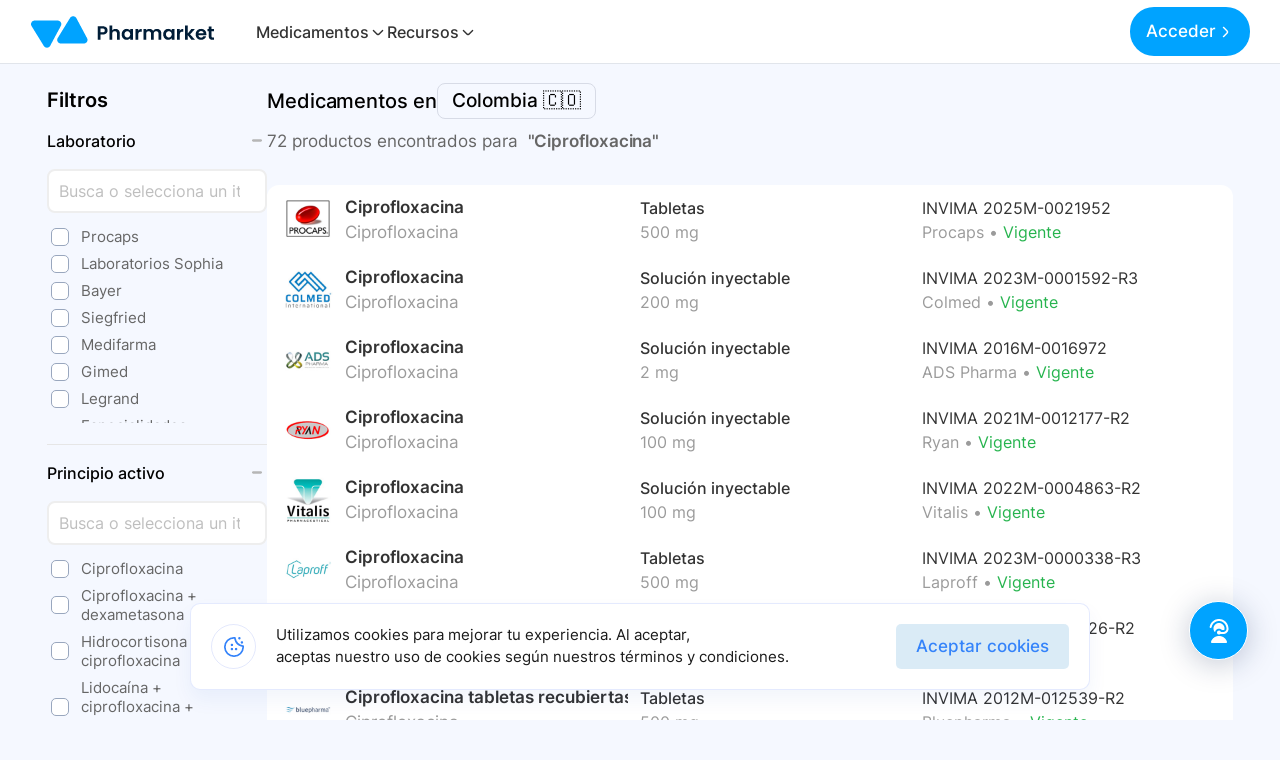

--- FILE ---
content_type: text/html; charset=utf-8
request_url: https://www.pharmarket.co/results?text=Gmtvsjpsbegmre
body_size: 12117
content:
<!DOCTYPE html><html id="html" lang="es"><head><meta name="viewport" content="width=device-width, initial-scale=1"/><link rel="icon" href="/favicon.ico" sizes="any"/><title>Ciprofloxacina - Medicamentos en Colombia | Pharmarket</title><meta name="description" content="Encuentra 72 productos de Ciprofloxacina en Colombia. Busca por nombre, principio activo, forma farmacéutica y más en Pharmarket."/><meta name="og:image" content="https://pharmarkets3.s3.amazonaws.com/Group+2644.png"/><meta property="og:image:secure_url" content="https://pharmarkets3.s3.amazonaws.com/Group+2644.png"/><meta charSet="utf-8"/><meta name="mobile-web-app-title" content="Pharmarket"/><meta name="mobile-web-app-capable" content="yes"/><meta name="mobile-web-app-status-bar-style" content="content"/><meta name="google-signin-scope" content="profile email"/><meta name="theme-color" content="#1976d2"/><meta name="og:title" content="Ciprofloxacina - Medicamentos en Colombia | Pharmarket"/><meta name="og:description" content="Encuentra 72 productos de Ciprofloxacina en Colombia. Busca por nombre, principio activo, forma farmacéutica y más en Pharmarket."/><link rel="preload" href="/_next/static/media/logo.a739aa8f.svg" as="image" fetchpriority="high"/><meta name="next-head-count" content="15"/><noscript><img alt="fb pixel" loading="lazy" width="1" height="1" decoding="async" data-nimg="1" class="d-none" style="color:transparent" srcSet="/_next/image?url=https%3A%2F%2Fwww.facebook.com%2Ftr%3Fid%3D216876030165744%26ev%3DPageView%26noscript%3D1&amp;w=16&amp;q=75 1x" src="/_next/image?url=https%3A%2F%2Fwww.facebook.com%2Ftr%3Fid%3D216876030165744%26ev%3DPageView%26noscript%3D1&amp;w=16&amp;q=75"/></noscript><noscript><img alt="lkn pixel" loading="lazy" width="1" height="1" decoding="async" data-nimg="1" class="d-none" style="color:transparent" srcSet="/_next/image?url=https%3A%2F%2Fpx.ads.linkedin.com%2Fcollect%2F%3Fpid%3D3908274%26fmt%3Dgif&amp;w=16&amp;q=75 1x" src="/_next/image?url=https%3A%2F%2Fpx.ads.linkedin.com%2Fcollect%2F%3Fpid%3D3908274%26fmt%3Dgif&amp;w=16&amp;q=75"/></noscript><link data-next-font="size-adjust" rel="preconnect" href="/" crossorigin="anonymous"/><link rel="preload" href="/_next/static/css/a414ccc2b4281181.css" as="style"/><link rel="stylesheet" href="/_next/static/css/a414ccc2b4281181.css" data-n-g=""/><link rel="preload" href="/_next/static/css/d4ed184dc8dd6544.css" as="style"/><link rel="stylesheet" href="/_next/static/css/d4ed184dc8dd6544.css" data-n-p=""/><link rel="preload" href="/_next/static/css/74c58531542fd516.css" as="style"/><link rel="stylesheet" href="/_next/static/css/74c58531542fd516.css" data-n-p=""/><link rel="preload" href="/_next/static/css/917c3241108e04e0.css" as="style"/><link rel="stylesheet" href="/_next/static/css/917c3241108e04e0.css" data-n-p=""/><noscript data-n-css=""></noscript><script defer="" nomodule="" src="/_next/static/chunks/polyfills-78c92fac7aa8fdd8.js"></script><script src="/_next/static/chunks/webpack-e78be31ac2bfb01f.js" defer=""></script><script src="/_next/static/chunks/framework-4a87f64fb15f152b.js" defer=""></script><script src="/_next/static/chunks/main-cbf3eb7d9ed08345.js" defer=""></script><script src="/_next/static/chunks/pages/_app-0ae6e5c566377a90.js" defer=""></script><script src="/_next/static/chunks/2852872c-41287f62f13630e8.js" defer=""></script><script src="/_next/static/chunks/75fc9c18-8b474f5ca2fded6e.js" defer=""></script><script src="/_next/static/chunks/1596-326222a8dab3b7b6.js" defer=""></script><script src="/_next/static/chunks/2715-3c509788722f1500.js" defer=""></script><script src="/_next/static/chunks/539-6502b09c2d20b1c2.js" defer=""></script><script src="/_next/static/chunks/4751-7c4378f90b72fc92.js" defer=""></script><script src="/_next/static/chunks/824-54c1346943574d5d.js" defer=""></script><script src="/_next/static/chunks/6772-5d9316a19b65e6f3.js" defer=""></script><script src="/_next/static/chunks/3971-03ed5fcaaa35ba36.js" defer=""></script><script src="/_next/static/chunks/pages/results-f9aca17a5e88df18.js" defer=""></script><script src="/_next/static/YVpy3opoLPVEwHakY_eno/_buildManifest.js" defer=""></script><script src="/_next/static/YVpy3opoLPVEwHakY_eno/_ssgManifest.js" defer=""></script></head><body><div id="__next"><div class="ContactCenter_container__ASMvT "><div class="ContactCenter_content__NMOzg ContactCenter_hide__lTDn3"><div class="ContactCenter_close__3xNDu">Cerrar</div><div class="ContactCenter_contentHeader__pkqTf"><div class="ContactCenter_imageBrand__S2sWo"><img src="/images/brand/logo_base_navidad.svg" alt="brand"/></div><div class="ContactCenter_imagesAsesors__GITfA"><div class="ContactCenter_imageAsesor__hXSH9"><img src="/images/contact-center/asesor_1.webp" alt="asesor"/></div><div class="ContactCenter_imageAsesor__hXSH9"><img src="/images/contact-center/asesor_2.webp" alt="asesor"/></div><div class="ContactCenter_imageAsesor__hXSH9"><img src="/images/contact-center/asesor_3.webp" alt="asesor"/></div></div></div><div class="ContactCenter_contentText__Qgp8m"><h4>¡Hola!👋</h4><h4>¿Cómo podemos ayudarte?</h4></div><div class="ContactCenter_contentItems__yAQ20"><div class="ContactCenter_contentItem__KKRmk"><img src="/images/contact-center/whatsapp.svg" alt="whatsapp"/><div class="ContactCenter_itemInfo__BXdAp"><div><h4>Hablemos en Whatsapp</h4></div><div><p>+57 315 31 06 663</p></div></div><img src="/images/contact-center/arrow-right.svg" alt="arrow-right"/></div><a href="tel:+576042041511"><div class="ContactCenter_contentItem__KKRmk"><img src="/images/contact-center/headset.svg" alt="headset-call"/><div class="ContactCenter_itemInfo__BXdAp"><div><h4>Llamar ahora</h4></div><div><p>+57 604 2041511</p></div></div><img src="/images/contact-center/arrow-right.svg" alt="arrow-right"/></div></a><div class="ContactCenter_contentItem__KKRmk"><img src="/images/contact-center/smile.svg" alt="smile"/><div class="ContactCenter_itemInfo__BXdAp"><div><h4>¿Cómo calificarías tu experiencia?</h4></div><div><p>Enviar sugerencia</p></div></div><img src="/images/contact-center/arrow-right.svg" alt="arrow-right"/></div><div class="ContactCenter_contentItem__KKRmk"><img src="/images/contact-center/copy-alt.svg" alt="copy-alt"/><div class="ContactCenter_itemInfo__BXdAp"><div><h4>Copiar número de teléfono</h4></div><div><p>315 31 06 663</p></div></div><img src="/images/contact-center/arrow-right.svg" alt="arrow-right"/></div></div></div><div class="ContactCenter_toggle__BS7GB"><img src="/images/contact-center/headset_cta.svg" alt="asesor"/></div><elevenlabs-convai agent-id="1kFPPqRx0lsj1NvCkf5e"></elevenlabs-convai></div><style>
      #nprogress {
        pointer-events: none;
      }
      #nprogress .bar {
        background: #008cff;
        position: fixed;
        z-index: 9999;
        top: 0;
        left: 0;
        width: 100%;
        height: 3px;
      }
      #nprogress .peg {
        display: block;
        position: absolute;
        right: 0px;
        width: 100px;
        height: 100%;
        box-shadow: 0 0 10px #008cff, 0 0 5px #008cff;
        opacity: 1;
        -webkit-transform: rotate(3deg) translate(0px, -4px);
        -ms-transform: rotate(3deg) translate(0px, -4px);
        transform: rotate(3deg) translate(0px, -4px);
      }
      #nprogress .spinner {
        display: block;
        position: fixed;
        z-index: 1031;
        top: 15px;
        right: 15px;
      }
      #nprogress .spinner-icon {
        width: 18px;
        height: 18px;
        box-sizing: border-box;
        border: solid 2px transparent;
        border-top-color: #008cff;
        border-left-color: #008cff;
        border-radius: 50%;
        -webkit-animation: nprogresss-spinner 400ms linear infinite;
        animation: nprogress-spinner 400ms linear infinite;
      }
      .nprogress-custom-parent {
        overflow: hidden;
        position: relative;
      }
      .nprogress-custom-parent #nprogress .spinner,
      .nprogress-custom-parent #nprogress .bar {
        position: absolute;
      }
      @-webkit-keyframes nprogress-spinner {
        0% {
          -webkit-transform: rotate(0deg);
        }
        100% {
          -webkit-transform: rotate(360deg);
        }
      }
      @keyframes nprogress-spinner {
        0% {
          transform: rotate(0deg);
        }
        100% {
          transform: rotate(360deg);
        }
      }
    </style><div id="oneTap" style="position:fixed;top:16px;right:16px;z-index:1090"></div><nav id="navbar" class="navbar_navbar__DLtmj inHome  navbar px-0 navbar-expand-lg"><div class="px-0 navbar_navbar_container__pYYXr"><div class="d-flex align-items-center"><button role="button" type="button" class="navbar_menuBurguerMobile__xhavc false"></button><a class="navbar_navbarBrand__rY_Qj navbar-brand" href="/"><img alt="Logo" fetchpriority="high" loading="eager" width="100" height="100" decoding="async" data-nimg="1" class="navbar_brandImg__uWOWq" style="color:transparent" src="/_next/static/media/logo.a739aa8f.svg"/><img class="navbar_brandImgMobile__YZxxj" src="/_next/static/media/logo_base_navidad.483c5a39.svg" loading="eager" alt="Logo"/></a><div class="navbar_navLink__kD94l"><nav class="nav-left"><ul class="navbar_ul__8JV1v"><li>Medicamentos<svg xmlns="http://www.w3.org/2000/svg" id="Outline" viewBox="0 0 24 24" width="512" height="512"><path d="M15.4,9.88,10.81,5.29a1,1,0,0,0-1.41,0,1,1,0,0,0,0,1.42L14,11.29a1,1,0,0,1,0,1.42L9.4,17.29a1,1,0,0,0,1.41,1.42l4.59-4.59A3,3,0,0,0,15.4,9.88Z"></path></svg></li><li>Recursos<svg xmlns="http://www.w3.org/2000/svg" id="Outline" viewBox="0 0 24 24" width="512" height="512"><path d="M15.4,9.88,10.81,5.29a1,1,0,0,0-1.41,0,1,1,0,0,0,0,1.42L14,11.29a1,1,0,0,1,0,1.42L9.4,17.29a1,1,0,0,0,1.41,1.42l4.59-4.59A3,3,0,0,0,15.4,9.88Z"></path></svg></li></ul></nav></div></div><button class="toggler"><svg xmlns="http://www.w3.org/2000/svg" xmlns:xlink="http://www.w3.org/1999/xlink" version="1.1" id="Capa_1" x="0px" y="0px" viewBox="0 0 490.667 490.667" style="enable-background:0 0 490.667 490.667" xml:space="preserve" width="512" height="512"><g><path d="M469.333,224h-448C9.551,224,0,233.551,0,245.333c0,11.782,9.551,21.333,21.333,21.333h448   c11.782,0,21.333-9.551,21.333-21.333C490.667,233.551,481.115,224,469.333,224z"></path><path d="M21.333,117.333h448c11.782,0,21.333-9.551,21.333-21.333s-9.551-21.333-21.333-21.333h-448C9.551,74.667,0,84.218,0,96   S9.551,117.333,21.333,117.333z"></path><path d="M469.333,373.333h-448C9.551,373.333,0,382.885,0,394.667C0,406.449,9.551,416,21.333,416h448   c11.782,0,21.333-9.551,21.333-21.333C490.667,382.885,481.115,373.333,469.333,373.333z"></path></g></svg></button><div class="shrinked"></div><div class="callToActionGroup"><div class="loadingDots" style="margin-left:16px"><div class="loading-spinner loading-spinner-primary loading-spinner-md"><div class="loading-dot loading-first-dot"></div><div class="loading-dot loading-second-dot"></div><div class="loading-dot loading-third-dot"></div></div></div></div><div class="backdrop-context "></div></div></nav><div class="blur "></div><div class="menu "><div class="close"></div><div class="nav-sm-content"><div class="nav-sm-header"><a class="nav-sm-brand"><img alt="Logo" loading="lazy" width="100" height="100" decoding="async" data-nimg="1" style="color:transparent" src="/_next/static/media/logo-base.eb08d6d8.svg"/></a><div class="nav-sm-equis"><img alt="Logo" loading="lazy" width="100" height="100" decoding="async" data-nimg="1" style="color:transparent" src="/_next/static/media/angle-up.78d98d39.svg"/></div></div><div class="nav-sm-body"><li class="nav-sm-item"><a rel="noreferrer" href="https://app.pharmarket.co/auth/signUp?from=btn_want_to_be_supplier" target="_blank">¿ Como ser proveedor ?</a></li><hr/><span>Contacto</span><div class="content-icons"><div class="nav-icon"><a rel="noreferrer" href="https://wa.me/573153106663?text=Hola!,%20Estoy%20en%20conocer%20m%C3%A1s%20de%20Pharmarket" target="_blank"><div class="icon-wrapper"><img alt="ph-img" loading="lazy" width="28" height="28" decoding="async" data-nimg="1" style="color:transparent" src="/_next/static/media/whatsapp.a3a45f8f.svg"/></div></a></div><div class="nav-icon"><a rel="noreferrer" href="https://m.me/pharmarketco" target="_blank"><div class="icon-wrapper"><img alt="ph-img" loading="lazy" width="26" height="26" decoding="async" data-nimg="1" style="color:transparent" src="/_next/static/media/messenger.f10f9d72.svg"/></div></a></div><div class="nav-icon"><a rel="noreferrer" href="/cdn-cgi/l/email-protection#2b4344474a6b5b434a59464a59404e5f054844" target="_blank"><div class="icon-wrapper"><img alt="ph-img" loading="lazy" width="24" height="24" decoding="async" data-nimg="1" style="color:transparent" src="/_next/static/media/email.d8b9bdde.svg"/></div></a></div></div></div></div><div class="nav-call-to"></div></div><div class="signInAndUp_modalCustom__hA_t_ signInAndUp_hidden__AYM2j"><div class="signInAndUp_mainModal__UL28m signInAndUp_hidden__AYM2j"><div class="signInAndUp_mainModalBody__5eS3Y"></div></div></div><main id="main" class="
        wrapper-background-results 
       
        false
        false
        false
      "><div class="container  results_results__YAW2C"><div id="filterExplorerMobile"><div class="selected-filters-mobile"><div class="option-filter"><button variant="primary" class="button-more-filter">Filtros</button><div class="count-filters">0</div><div class="more-filters"><svg xmlns="http://www.w3.org/2000/svg" width="16" height="16" viewBox="0 0 16 16" fill="none"><path d="M12.4733 5.47332C12.4113 5.41084 12.3376 5.36124 12.2563 5.32739C12.1751 5.29355 12.088 5.27612 12 5.27612C11.912 5.27612 11.8248 5.29355 11.7436 5.32739C11.6623 5.36124 11.5886 5.41084 11.5266 5.47332L8.47329 8.52666C8.41132 8.58914 8.33758 8.63874 8.25634 8.67258C8.1751 8.70643 8.08797 8.72385 7.99996 8.72385C7.91195 8.72385 7.82481 8.70643 7.74357 8.67258C7.66233 8.63874 7.5886 8.58914 7.52663 8.52666L4.47329 5.47332C4.41132 5.41084 4.33758 5.36124 4.25634 5.32739C4.1751 5.29355 4.08797 5.27612 3.99996 5.27612C3.91195 5.27612 3.82481 5.29355 3.74357 5.32739C3.66233 5.36124 3.5886 5.41084 3.52663 5.47332C3.40246 5.59823 3.33276 5.7672 3.33276 5.94332C3.33276 6.11945 3.40246 6.28841 3.52663 6.41332L6.58663 9.47332C6.96163 9.84786 7.46996 10.0582 7.99996 10.0582C8.52996 10.0582 9.03829 9.84786 9.41329 9.47332L12.4733 6.41332C12.5975 6.28841 12.6672 6.11945 12.6672 5.94332C12.6672 5.7672 12.5975 5.59823 12.4733 5.47332Z" fill="#666666"></path></svg></div></div><div class="divider-elements"></div><div class="filters"><div class="active-filters"></div></div></div></div><div class="results_rigth__yrSwI"><div class="results_contentOptionsFilters__sbVQV"><div class="results_resultsCountry__w3EEm"><div class="results_containerSelect__bOMTg"><span class="results_titleCountry__WcRQP">Medicamentos en</span><div class="results_dropdown__WmzsO"><div class="results_dropdownItems__VzuNK"><button class="results_selectCountryButton__pxZZB" type="button">Colombia 🇨🇴</button></div><div class="false results_dropdownContent___5l7r"><div class="results_header__nzoKi"><span class="results_titleHeader__Z8ant">Buscar en:</span><button type="button" class="results_closeDropdown__mE88j">Cerrar</button></div><div class="results_dropdownItemCountrySelected__SPirD"><div class="results_imgCountrySelected__UPruj"><img class="results_imageCountry__h0L7h" src="./icons/countrys/colombia.png" alt=""/></div><div class="results_detailCountrySelected__UnU_f"><div class="results_countryName__segpu"><span>Colombia</span></div><div class="results_countMedicaments__Fum_R"><span>40326 Medicamentos encontrados</span></div><div class="results_lastUpdated__1IC_3"><span>Ultima actualización 25 de oct 2023</span></div></div></div><div class="results_dropdownItemsCountrysDisabled__1Heb5"><div class="results_countrys__7C5H2"><div class="results_imgCountrySelected__UPruj"><img class="results_imageCountry__h0L7h" src="./icons/countrys/brasil.png" alt=""/></div><div class="results_detailCountrySelected__UnU_f"><div class="results_countryName__segpu"><span>Brasil</span></div><div class="results_countMedicaments__Fum_R"><span>Disponible muy pronto ✨</span></div></div></div><div class="results_countrys__7C5H2"><div class="results_imgCountrySelected__UPruj"><img class="results_imageCountry__h0L7h" src="./icons/countrys/panama.png" alt=""/></div><div class="results_detailCountrySelected__UnU_f"><div class="results_countryName__segpu"><span>Panama</span></div><div class="results_countMedicaments__Fum_R"><span>Disponible muy pronto ✨</span></div></div></div></div></div></div><button variant="primary" class="results_buttonMoreCountry__GqGIp">Colombia<svg xmlns="http://www.w3.org/2000/svg" width="10" height="6" viewBox="0 0 10 6" fill="none"><path d="M9.80618 0.806147C9.7442 0.743661 9.67047 0.694065 9.58923 0.660219C9.50799 0.626373 9.42085 0.608948 9.33284 0.608948C9.24484 0.608948 9.1577 0.626373 9.07646 0.660219C8.99522 0.694065 8.92149 0.743661 8.85951 0.806147L5.80618 3.85948C5.7442 3.92197 5.67047 3.97156 5.58923 4.00541C5.50799 4.03925 5.42085 4.05668 5.33284 4.05668C5.24484 4.05668 5.1577 4.03925 5.07646 4.00541C4.99522 3.97156 4.92149 3.92197 4.85951 3.85948L1.80618 0.806147C1.7442 0.743661 1.67047 0.694065 1.58923 0.660219C1.50799 0.626373 1.42085 0.608948 1.33284 0.608948C1.24484 0.608948 1.1577 0.626373 1.07646 0.660219C0.99522 0.694065 0.921486 0.743661 0.859511 0.806147C0.735344 0.931055 0.665649 1.10002 0.665649 1.27615C0.665649 1.45227 0.735344 1.62124 0.859511 1.74615L3.91951 4.80615C4.29451 5.18068 4.80284 5.39105 5.33284 5.39105C5.86285 5.39105 6.37118 5.18068 6.74618 4.80615L9.80618 1.74615C9.93034 1.62124 10 1.45227 10 1.27615C10 1.10002 9.93034 0.931055 9.80618 0.806147Z" fill="#666666"></path></svg></button></div></div><div></div><div class="results_resultsCount__F8qyc"><div class=""><span class="results_countTitle__vqBR2">72<!-- --> productos encontrados para  </span><span class="results_currentResult__VI8XP">&quot;<!-- -->Ciprofloxacina<!-- -->&quot;</span></div></div><div class="results_selectedFilters__TDDdL"></div></div><div class="col-12 "><div class="results_products__KGu2Y"><div class="results_inf__cWSvQ"><div class="results_photo__8J8OU"><img src="https://pharmarkets3.s3.amazonaws.com/1662182748530-Procaps.jpeg" width="50px" height="50px" alt="product" loading="lazy"/></div><div class="results_title__P0X_3 results_desktop__Hd_T3"><span class="results_infTitleP__VnPlX">Ciprofloxacina</span><span class="results_infTitleS___yFT_">Ciprofloxacina</span></div><div class="results_description__TroiZ results_desktop__Hd_T3"><span class="results_infTitleP__VnPlX">Tabletas</span><span class="results_qualityMobile__qaoiA  results_infoTitleS__6c0k0">500 mg</span></div><div class="results_infoProductMobile__nI4my"><div class="results_title__P0X_3 text-truncate"><span class="results_infTitleP__VnPlX text-truncate">Ciprofloxacina</span><span class="results_infTitleS___yFT_ text-truncate">Ciprofloxacina<!-- --> •<!-- --> <!-- -->500 mg</span></div><div class="results_description__TroiZ text-truncate"><span class="results_infTitleP__VnPlX text-truncate">Tabletas</span><span class="results_qualityMobile__qaoiA">500 mg</span></div></div><div class="results_registerSanitario__EnM7n text-truncate"><div class="results_context__raA_d text-truncate"><span class="results_infTitleLaboratoryM__aIw81">Procaps • </span><span class="results_infTitleP__VnPlX text-truncate">INVIMA 2025M-0021952</span></div><div class="results_itemVigente__hmJwe"><span class="results_labItem__WenrY">Procaps • </span><a class="results_badgeType__yGnR2 results_active__GXu2n"><span>Vigente</span></a></div></div></div><div class="results_inf__cWSvQ"><div class="results_photo__8J8OU"><img src="https://pharmarkets3.s3.amazonaws.com/1662175321153-Colmed.jpeg" width="50px" height="50px" alt="product" loading="lazy"/></div><div class="results_title__P0X_3 results_desktop__Hd_T3"><span class="results_infTitleP__VnPlX">Ciprofloxacina</span><span class="results_infTitleS___yFT_">Ciprofloxacina</span></div><div class="results_description__TroiZ results_desktop__Hd_T3"><span class="results_infTitleP__VnPlX">Solución inyectable</span><span class="results_qualityMobile__qaoiA  results_infoTitleS__6c0k0">200 mg</span></div><div class="results_infoProductMobile__nI4my"><div class="results_title__P0X_3 text-truncate"><span class="results_infTitleP__VnPlX text-truncate">Ciprofloxacina</span><span class="results_infTitleS___yFT_ text-truncate">Ciprofloxacina<!-- --> •<!-- --> <!-- -->200 mg</span></div><div class="results_description__TroiZ text-truncate"><span class="results_infTitleP__VnPlX text-truncate">Solución inyectable</span><span class="results_qualityMobile__qaoiA">200 mg</span></div></div><div class="results_registerSanitario__EnM7n text-truncate"><div class="results_context__raA_d text-truncate"><span class="results_infTitleLaboratoryM__aIw81">Colmed • </span><span class="results_infTitleP__VnPlX text-truncate">INVIMA 2023M-0001592-R3</span></div><div class="results_itemVigente__hmJwe"><span class="results_labItem__WenrY">Colmed • </span><a class="results_badgeType__yGnR2 results_active__GXu2n"><span>Vigente</span></a></div></div></div><div class="results_inf__cWSvQ"><div class="results_photo__8J8OU"><img src="https://pharmarkets3.s3.amazonaws.com/1662227416266-ADS%20Pharma.jpeg" width="50px" height="50px" alt="product" loading="lazy"/></div><div class="results_title__P0X_3 results_desktop__Hd_T3"><span class="results_infTitleP__VnPlX">Ciprofloxacina</span><span class="results_infTitleS___yFT_">Ciprofloxacina</span></div><div class="results_description__TroiZ results_desktop__Hd_T3"><span class="results_infTitleP__VnPlX">Solución inyectable</span><span class="results_qualityMobile__qaoiA  results_infoTitleS__6c0k0">2 mg</span></div><div class="results_infoProductMobile__nI4my"><div class="results_title__P0X_3 text-truncate"><span class="results_infTitleP__VnPlX text-truncate">Ciprofloxacina</span><span class="results_infTitleS___yFT_ text-truncate">Ciprofloxacina<!-- --> •<!-- --> <!-- -->2 mg</span></div><div class="results_description__TroiZ text-truncate"><span class="results_infTitleP__VnPlX text-truncate">Solución inyectable</span><span class="results_qualityMobile__qaoiA">2 mg</span></div></div><div class="results_registerSanitario__EnM7n text-truncate"><div class="results_context__raA_d text-truncate"><span class="results_infTitleLaboratoryM__aIw81">ADS Pharma • </span><span class="results_infTitleP__VnPlX text-truncate">INVIMA 2016M-0016972</span></div><div class="results_itemVigente__hmJwe"><span class="results_labItem__WenrY">ADS Pharma • </span><a class="results_badgeType__yGnR2 results_active__GXu2n"><span>Vigente</span></a></div></div></div><div class="results_inf__cWSvQ"><div class="results_photo__8J8OU"><img src="https://pharmarkets3.s3.amazonaws.com/1662244951437-Ryan.jpeg" width="50px" height="50px" alt="product" loading="lazy"/></div><div class="results_title__P0X_3 results_desktop__Hd_T3"><span class="results_infTitleP__VnPlX">Ciprofloxacina</span><span class="results_infTitleS___yFT_">Ciprofloxacina</span></div><div class="results_description__TroiZ results_desktop__Hd_T3"><span class="results_infTitleP__VnPlX">Solución inyectable</span><span class="results_qualityMobile__qaoiA  results_infoTitleS__6c0k0">100 mg</span></div><div class="results_infoProductMobile__nI4my"><div class="results_title__P0X_3 text-truncate"><span class="results_infTitleP__VnPlX text-truncate">Ciprofloxacina</span><span class="results_infTitleS___yFT_ text-truncate">Ciprofloxacina<!-- --> •<!-- --> <!-- -->100 mg</span></div><div class="results_description__TroiZ text-truncate"><span class="results_infTitleP__VnPlX text-truncate">Solución inyectable</span><span class="results_qualityMobile__qaoiA">100 mg</span></div></div><div class="results_registerSanitario__EnM7n text-truncate"><div class="results_context__raA_d text-truncate"><span class="results_infTitleLaboratoryM__aIw81">Ryan • </span><span class="results_infTitleP__VnPlX text-truncate">INVIMA 2021M-0012177-R2</span></div><div class="results_itemVigente__hmJwe"><span class="results_labItem__WenrY">Ryan • </span><a class="results_badgeType__yGnR2 results_active__GXu2n"><span>Vigente</span></a></div></div></div><div class="results_inf__cWSvQ"><div class="results_photo__8J8OU"><img src="https://pharmarkets3.s3.amazonaws.com/1662187411627-Vitalis.jpeg" width="50px" height="50px" alt="product" loading="lazy"/></div><div class="results_title__P0X_3 results_desktop__Hd_T3"><span class="results_infTitleP__VnPlX">Ciprofloxacina</span><span class="results_infTitleS___yFT_">Ciprofloxacina</span></div><div class="results_description__TroiZ results_desktop__Hd_T3"><span class="results_infTitleP__VnPlX">Solución inyectable</span><span class="results_qualityMobile__qaoiA  results_infoTitleS__6c0k0">100 mg</span></div><div class="results_infoProductMobile__nI4my"><div class="results_title__P0X_3 text-truncate"><span class="results_infTitleP__VnPlX text-truncate">Ciprofloxacina</span><span class="results_infTitleS___yFT_ text-truncate">Ciprofloxacina<!-- --> •<!-- --> <!-- -->100 mg</span></div><div class="results_description__TroiZ text-truncate"><span class="results_infTitleP__VnPlX text-truncate">Solución inyectable</span><span class="results_qualityMobile__qaoiA">100 mg</span></div></div><div class="results_registerSanitario__EnM7n text-truncate"><div class="results_context__raA_d text-truncate"><span class="results_infTitleLaboratoryM__aIw81">Vitalis • </span><span class="results_infTitleP__VnPlX text-truncate">INVIMA 2022M-0004863-R2</span></div><div class="results_itemVigente__hmJwe"><span class="results_labItem__WenrY">Vitalis • </span><a class="results_badgeType__yGnR2 results_active__GXu2n"><span>Vigente</span></a></div></div></div><div class="results_inf__cWSvQ"><div class="results_photo__8J8OU"><img src="https://pharmarkets3.s3.amazonaws.com/1662191833871-Laproff.jpeg" width="50px" height="50px" alt="product" loading="lazy"/></div><div class="results_title__P0X_3 results_desktop__Hd_T3"><span class="results_infTitleP__VnPlX">Ciprofloxacina</span><span class="results_infTitleS___yFT_">Ciprofloxacina</span></div><div class="results_description__TroiZ results_desktop__Hd_T3"><span class="results_infTitleP__VnPlX">Tabletas</span><span class="results_qualityMobile__qaoiA  results_infoTitleS__6c0k0">500 mg</span></div><div class="results_infoProductMobile__nI4my"><div class="results_title__P0X_3 text-truncate"><span class="results_infTitleP__VnPlX text-truncate">Ciprofloxacina</span><span class="results_infTitleS___yFT_ text-truncate">Ciprofloxacina<!-- --> •<!-- --> <!-- -->500 mg</span></div><div class="results_description__TroiZ text-truncate"><span class="results_infTitleP__VnPlX text-truncate">Tabletas</span><span class="results_qualityMobile__qaoiA">500 mg</span></div></div><div class="results_registerSanitario__EnM7n text-truncate"><div class="results_context__raA_d text-truncate"><span class="results_infTitleLaboratoryM__aIw81">Laproff • </span><span class="results_infTitleP__VnPlX text-truncate">INVIMA 2023M-0000338-R3</span></div><div class="results_itemVigente__hmJwe"><span class="results_labItem__WenrY">Laproff • </span><a class="results_badgeType__yGnR2 results_active__GXu2n"><span>Vigente</span></a></div></div></div><div class="results_inf__cWSvQ"><div class="results_photo__8J8OU"><img src="/_next/static/media/no-image.4489061f.png" width="50px" height="50px" alt="product" loading="lazy"/></div><div class="results_title__P0X_3 results_desktop__Hd_T3"><span class="results_infTitleP__VnPlX">Ciprofloxacina</span><span class="results_infTitleS___yFT_">Ciprofloxacina</span></div><div class="results_description__TroiZ results_desktop__Hd_T3"><span class="results_infTitleP__VnPlX">Solución inyectable</span><span class="results_qualityMobile__qaoiA  results_infoTitleS__6c0k0">200 mg</span></div><div class="results_infoProductMobile__nI4my"><div class="results_title__P0X_3 text-truncate"><span class="results_infTitleP__VnPlX text-truncate">Ciprofloxacina</span><span class="results_infTitleS___yFT_ text-truncate">Ciprofloxacina<!-- --> •<!-- --> <!-- -->200 mg</span></div><div class="results_description__TroiZ text-truncate"><span class="results_infTitleP__VnPlX text-truncate">Solución inyectable</span><span class="results_qualityMobile__qaoiA">200 mg</span></div></div><div class="results_registerSanitario__EnM7n text-truncate"><div class="results_context__raA_d text-truncate"><span class="results_infTitleLaboratoryM__aIw81">Medifarma • </span><span class="results_infTitleP__VnPlX text-truncate">INVIMA 2023M-0011926-R2</span></div><div class="results_itemVigente__hmJwe"><span class="results_labItem__WenrY">Medifarma • </span><a class="results_badgeType__yGnR2 results_active__GXu2n"><span>Vigente</span></a></div></div></div><div class="results_inf__cWSvQ"><div class="results_photo__8J8OU"><img src="https://pharmarkets3.s3.amazonaws.com/1662183647467-Bluepharma.jpeg" width="50px" height="50px" alt="product" loading="lazy"/></div><div class="results_title__P0X_3 results_desktop__Hd_T3"><span class="results_infTitleP__VnPlX">Ciprofloxacina tabletas recubiertas</span><span class="results_infTitleS___yFT_">Ciprofloxacina</span></div><div class="results_description__TroiZ results_desktop__Hd_T3"><span class="results_infTitleP__VnPlX">Tabletas</span><span class="results_qualityMobile__qaoiA  results_infoTitleS__6c0k0">500 mg</span></div><div class="results_infoProductMobile__nI4my"><div class="results_title__P0X_3 text-truncate"><span class="results_infTitleP__VnPlX text-truncate">Ciprofloxacina tabletas recubiertas</span><span class="results_infTitleS___yFT_ text-truncate">Ciprofloxacina<!-- --> •<!-- --> <!-- -->500 mg</span></div><div class="results_description__TroiZ text-truncate"><span class="results_infTitleP__VnPlX text-truncate">Tabletas</span><span class="results_qualityMobile__qaoiA">500 mg</span></div></div><div class="results_registerSanitario__EnM7n text-truncate"><div class="results_context__raA_d text-truncate"><span class="results_infTitleLaboratoryM__aIw81">Bluepharma • </span><span class="results_infTitleP__VnPlX text-truncate">INVIMA 2012M-012539-R2</span></div><div class="results_itemVigente__hmJwe"><span class="results_labItem__WenrY">Bluepharma • </span><a class="results_badgeType__yGnR2 results_active__GXu2n"><span>Vigente</span></a></div></div></div><div class="results_inf__cWSvQ"><div class="results_photo__8J8OU"><img src="https://pharmarkets3.s3.amazonaws.com/1662178236313-Memphis.jpeg" width="50px" height="50px" alt="product" loading="lazy"/></div><div class="results_title__P0X_3 results_desktop__Hd_T3"><span class="results_infTitleP__VnPlX">Ciprofloxacina solución oftálmica</span><span class="results_infTitleS___yFT_">Ciprofloxacina</span></div><div class="results_description__TroiZ results_desktop__Hd_T3"><span class="results_infTitleP__VnPlX">Solución oftálmica</span><span class="results_qualityMobile__qaoiA  results_infoTitleS__6c0k0">3 mg</span></div><div class="results_infoProductMobile__nI4my"><div class="results_title__P0X_3 text-truncate"><span class="results_infTitleP__VnPlX text-truncate">Ciprofloxacina solución oftálmica</span><span class="results_infTitleS___yFT_ text-truncate">Ciprofloxacina<!-- --> •<!-- --> <!-- -->3 mg</span></div><div class="results_description__TroiZ text-truncate"><span class="results_infTitleP__VnPlX text-truncate">Solución oftálmica</span><span class="results_qualityMobile__qaoiA">3 mg</span></div></div><div class="results_registerSanitario__EnM7n text-truncate"><div class="results_context__raA_d text-truncate"><span class="results_infTitleLaboratoryM__aIw81">Memphis • </span><span class="results_infTitleP__VnPlX text-truncate">INVIMA 2018M-0006828-R1</span></div><div class="results_itemVigente__hmJwe"><span class="results_labItem__WenrY">Memphis • </span><a class="results_badgeType__yGnR2 results_active__GXu2n"><span>Vigente</span></a></div></div></div><div class="results_inf__cWSvQ"><div class="results_photo__8J8OU"><img src="https://pharmarkets3.s3.amazonaws.com/1662358581553-Incobra.jpeg" width="50px" height="50px" alt="product" loading="lazy"/></div><div class="results_title__P0X_3 results_desktop__Hd_T3"><span class="results_infTitleP__VnPlX">Ciprofloxacina solución oftálmica</span><span class="results_infTitleS___yFT_">Ciprofloxacina</span></div><div class="results_description__TroiZ results_desktop__Hd_T3"><span class="results_infTitleP__VnPlX">Solución oftálmica</span><span class="results_qualityMobile__qaoiA  results_infoTitleS__6c0k0">3 mg</span></div><div class="results_infoProductMobile__nI4my"><div class="results_title__P0X_3 text-truncate"><span class="results_infTitleP__VnPlX text-truncate">Ciprofloxacina solución oftálmica</span><span class="results_infTitleS___yFT_ text-truncate">Ciprofloxacina<!-- --> •<!-- --> <!-- -->3 mg</span></div><div class="results_description__TroiZ text-truncate"><span class="results_infTitleP__VnPlX text-truncate">Solución oftálmica</span><span class="results_qualityMobile__qaoiA">3 mg</span></div></div><div class="results_registerSanitario__EnM7n text-truncate"><div class="results_context__raA_d text-truncate"><span class="results_infTitleLaboratoryM__aIw81">Incobra • </span><span class="results_infTitleP__VnPlX text-truncate">INVIMA 2024M-0021306</span></div><div class="results_itemVigente__hmJwe"><span class="results_labItem__WenrY">Incobra • </span><a class="results_badgeType__yGnR2 results_active__GXu2n"><span>Vigente</span></a></div></div></div><div class="results_inf__cWSvQ"><div class="results_photo__8J8OU"><img src="https://pharmarkets3.s3.amazonaws.com/1662186378890-La%20Sant%C3%A9.jpeg" width="50px" height="50px" alt="product" loading="lazy"/></div><div class="results_title__P0X_3 results_desktop__Hd_T3"><span class="results_infTitleP__VnPlX">Ciprofloxacina + dexametasona suspensión oftálmica</span><span class="results_infTitleS___yFT_">Ciprofloxacina + dexametasona</span></div><div class="results_description__TroiZ results_desktop__Hd_T3"><span class="results_infTitleP__VnPlX">Suspensión oftálmica</span><span class="results_qualityMobile__qaoiA  results_infoTitleS__6c0k0">3 mg + 1 mg</span></div><div class="results_infoProductMobile__nI4my"><div class="results_title__P0X_3 text-truncate"><span class="results_infTitleP__VnPlX text-truncate">Ciprofloxacina + dexametasona suspensión oftálmica</span><span class="results_infTitleS___yFT_ text-truncate">Ciprofloxacina + dexametasona<!-- --> •<!-- --> <!-- -->3 mg + 1 mg</span></div><div class="results_description__TroiZ text-truncate"><span class="results_infTitleP__VnPlX text-truncate">Suspensión oftálmica</span><span class="results_qualityMobile__qaoiA">3 mg + 1 mg</span></div></div><div class="results_registerSanitario__EnM7n text-truncate"><div class="results_context__raA_d text-truncate"><span class="results_infTitleLaboratoryM__aIw81">La Santé • </span><span class="results_infTitleP__VnPlX text-truncate">INVIMA 2022M-0020705</span></div><div class="results_itemVigente__hmJwe"><span class="results_labItem__WenrY">La Santé • </span><a class="results_badgeType__yGnR2 results_active__GXu2n"><span>Vigente</span></a></div></div></div><div class="results_inf__cWSvQ"><div class="results_photo__8J8OU"><img src="https://pharmarkets3.s3.amazonaws.com/1662190314695-Legrand.jpeg" width="50px" height="50px" alt="product" loading="lazy"/></div><div class="results_title__P0X_3 results_desktop__Hd_T3"><span class="results_infTitleP__VnPlX">Meoflox</span><span class="results_infTitleS___yFT_">Ciprofloxacina</span></div><div class="results_description__TroiZ results_desktop__Hd_T3"><span class="results_infTitleP__VnPlX">Solución oftálmica</span><span class="results_qualityMobile__qaoiA  results_infoTitleS__6c0k0">3 mg</span></div><div class="results_infoProductMobile__nI4my"><div class="results_title__P0X_3 text-truncate"><span class="results_infTitleP__VnPlX text-truncate">Meoflox</span><span class="results_infTitleS___yFT_ text-truncate">Ciprofloxacina<!-- --> •<!-- --> <!-- -->3 mg</span></div><div class="results_description__TroiZ text-truncate"><span class="results_infTitleP__VnPlX text-truncate">Solución oftálmica</span><span class="results_qualityMobile__qaoiA">3 mg</span></div></div><div class="results_registerSanitario__EnM7n text-truncate"><div class="results_context__raA_d text-truncate"><span class="results_infTitleLaboratoryM__aIw81">Legrand • </span><span class="results_infTitleP__VnPlX text-truncate">INVIMA 2022M-0005827-R2</span></div><div class="results_itemVigente__hmJwe"><span class="results_labItem__WenrY">Legrand • </span><a class="results_badgeType__yGnR2 results_active__GXu2n"><span>Vigente</span></a></div></div></div><div class="results_inf__cWSvQ"><div class="results_photo__8J8OU"><img src="https://pharmarkets3.s3.amazonaws.com/1662182748530-Procaps.jpeg" width="50px" height="50px" alt="product" loading="lazy"/></div><div class="results_title__P0X_3 results_desktop__Hd_T3"><span class="results_infTitleP__VnPlX">Cifloxin</span><span class="results_infTitleS___yFT_">Ciprofloxacina</span></div><div class="results_description__TroiZ results_desktop__Hd_T3"><span class="results_infTitleP__VnPlX">Solución ótica</span><span class="results_qualityMobile__qaoiA  results_infoTitleS__6c0k0">10 mg</span></div><div class="results_infoProductMobile__nI4my"><div class="results_title__P0X_3 text-truncate"><span class="results_infTitleP__VnPlX text-truncate">Cifloxin</span><span class="results_infTitleS___yFT_ text-truncate">Ciprofloxacina<!-- --> •<!-- --> <!-- -->10 mg</span></div><div class="results_description__TroiZ text-truncate"><span class="results_infTitleP__VnPlX text-truncate">Solución ótica</span><span class="results_qualityMobile__qaoiA">10 mg</span></div></div><div class="results_registerSanitario__EnM7n text-truncate"><div class="results_context__raA_d text-truncate"><span class="results_infTitleLaboratoryM__aIw81">Procaps • </span><span class="results_infTitleP__VnPlX text-truncate">INVIMA 2016M-0012821-R1</span></div><div class="results_itemVigente__hmJwe"><span class="results_labItem__WenrY">Procaps • </span><a class="results_badgeType__yGnR2 results_active__GXu2n"><span>Vigente</span></a></div></div></div><div class="results_inf__cWSvQ"><div class="results_photo__8J8OU"><img src="/_next/static/media/no-image.4489061f.png" width="50px" height="50px" alt="product" loading="lazy"/></div><div class="results_title__P0X_3 results_desktop__Hd_T3"><span class="results_infTitleP__VnPlX">Ciprofloxacino</span><span class="results_infTitleS___yFT_">Ciprofloxacina</span></div><div class="results_description__TroiZ results_desktop__Hd_T3"><span class="results_infTitleP__VnPlX">Tabletas</span><span class="results_qualityMobile__qaoiA  results_infoTitleS__6c0k0">500 mg</span></div><div class="results_infoProductMobile__nI4my"><div class="results_title__P0X_3 text-truncate"><span class="results_infTitleP__VnPlX text-truncate">Ciprofloxacino</span><span class="results_infTitleS___yFT_ text-truncate">Ciprofloxacina<!-- --> •<!-- --> <!-- -->500 mg</span></div><div class="results_description__TroiZ text-truncate"><span class="results_infTitleP__VnPlX text-truncate">Tabletas</span><span class="results_qualityMobile__qaoiA">500 mg</span></div></div><div class="results_registerSanitario__EnM7n text-truncate"><div class="results_context__raA_d text-truncate"><span class="results_infTitleLaboratoryM__aIw81">Distribuciones Uquifa • </span><span class="results_infTitleP__VnPlX text-truncate">INVIMA 2015M-0003747-R1</span></div><div class="results_itemVigente__hmJwe"><span class="results_labItem__WenrY">Distribuciones Uquifa • </span><a class="results_badgeType__yGnR2 results_active__GXu2n"><span>Vigente</span></a></div></div></div><div class="results_inf__cWSvQ"><div class="results_photo__8J8OU"><img src="https://pharmarkets3.s3.amazonaws.com/1662181571497-Bioqu%C3%ADmico%20Pharma.jpeg" width="50px" height="50px" alt="product" loading="lazy"/></div><div class="results_title__P0X_3 results_desktop__Hd_T3"><span class="results_infTitleP__VnPlX">Benemid</span><span class="results_infTitleS___yFT_">Ciprofloxacina</span></div><div class="results_description__TroiZ results_desktop__Hd_T3"><span class="results_infTitleP__VnPlX">Tabletas</span><span class="results_qualityMobile__qaoiA  results_infoTitleS__6c0k0">500 mg</span></div><div class="results_infoProductMobile__nI4my"><div class="results_title__P0X_3 text-truncate"><span class="results_infTitleP__VnPlX text-truncate">Benemid</span><span class="results_infTitleS___yFT_ text-truncate">Ciprofloxacina<!-- --> •<!-- --> <!-- -->500 mg</span></div><div class="results_description__TroiZ text-truncate"><span class="results_infTitleP__VnPlX text-truncate">Tabletas</span><span class="results_qualityMobile__qaoiA">500 mg</span></div></div><div class="results_registerSanitario__EnM7n text-truncate"><div class="results_context__raA_d text-truncate"><span class="results_infTitleLaboratoryM__aIw81">Bioquímico Pharma • </span><span class="results_infTitleP__VnPlX text-truncate">INVIMA 2020M-0015759-R1</span></div><div class="results_itemVigente__hmJwe"><span class="results_labItem__WenrY">Bioquímico Pharma • </span><a class="results_badgeType__yGnR2 results_active__GXu2n"><span>Vigente</span></a></div></div></div><div class="results_inf__cWSvQ"><div class="results_photo__8J8OU"><img src="https://pharmarkets3.s3.amazonaws.com/1662178236313-Memphis.jpeg" width="50px" height="50px" alt="product" loading="lazy"/></div><div class="results_title__P0X_3 results_desktop__Hd_T3"><span class="results_infTitleP__VnPlX">Ciprofloxacino</span><span class="results_infTitleS___yFT_">Ciprofloxacina</span></div><div class="results_description__TroiZ results_desktop__Hd_T3"><span class="results_infTitleP__VnPlX">Tabletas</span><span class="results_qualityMobile__qaoiA  results_infoTitleS__6c0k0">500 mg</span></div><div class="results_infoProductMobile__nI4my"><div class="results_title__P0X_3 text-truncate"><span class="results_infTitleP__VnPlX text-truncate">Ciprofloxacino</span><span class="results_infTitleS___yFT_ text-truncate">Ciprofloxacina<!-- --> •<!-- --> <!-- -->500 mg</span></div><div class="results_description__TroiZ text-truncate"><span class="results_infTitleP__VnPlX text-truncate">Tabletas</span><span class="results_qualityMobile__qaoiA">500 mg</span></div></div><div class="results_registerSanitario__EnM7n text-truncate"><div class="results_context__raA_d text-truncate"><span class="results_infTitleLaboratoryM__aIw81">Memphis • </span><span class="results_infTitleP__VnPlX text-truncate">INVIMA 2016M-0016773</span></div><div class="results_itemVigente__hmJwe"><span class="results_labItem__WenrY">Memphis • </span><a class="results_badgeType__yGnR2 results_active__GXu2n"><span>Vigente</span></a></div></div></div><div class="results_inf__cWSvQ"><div class="results_photo__8J8OU"><img src="https://pharmarkets3.s3.amazonaws.com/1662173766744-Chalver.jpeg" width="50px" height="50px" alt="product" loading="lazy"/></div><div class="results_title__P0X_3 results_desktop__Hd_T3"><span class="results_infTitleP__VnPlX">Quinopron</span><span class="results_infTitleS___yFT_">Ciprofloxacina</span></div><div class="results_description__TroiZ results_desktop__Hd_T3"><span class="results_infTitleP__VnPlX">Tabletas</span><span class="results_qualityMobile__qaoiA  results_infoTitleS__6c0k0">500 mg</span></div><div class="results_infoProductMobile__nI4my"><div class="results_title__P0X_3 text-truncate"><span class="results_infTitleP__VnPlX text-truncate">Quinopron</span><span class="results_infTitleS___yFT_ text-truncate">Ciprofloxacina<!-- --> •<!-- --> <!-- -->500 mg</span></div><div class="results_description__TroiZ text-truncate"><span class="results_infTitleP__VnPlX text-truncate">Tabletas</span><span class="results_qualityMobile__qaoiA">500 mg</span></div></div><div class="results_registerSanitario__EnM7n text-truncate"><div class="results_context__raA_d text-truncate"><span class="results_infTitleLaboratoryM__aIw81">Chalver • </span><span class="results_infTitleP__VnPlX text-truncate">INVIMA 2010 M-011840-R2</span></div><div class="results_itemVigente__hmJwe"><span class="results_labItem__WenrY">Chalver • </span><a class="results_badgeType__yGnR2 results_active__GXu2n"><span>Vigente</span></a></div></div></div><div class="results_inf__cWSvQ"><div class="results_photo__8J8OU"><img src="https://pharmarkets3.s3.amazonaws.com/1662183647467-Bluepharma.jpeg" width="50px" height="50px" alt="product" loading="lazy"/></div><div class="results_title__P0X_3 results_desktop__Hd_T3"><span class="results_infTitleP__VnPlX">Nobricina</span><span class="results_infTitleS___yFT_">Ciprofloxacina</span></div><div class="results_description__TroiZ results_desktop__Hd_T3"><span class="results_infTitleP__VnPlX">Tabletas</span><span class="results_qualityMobile__qaoiA  results_infoTitleS__6c0k0">500 mg</span></div><div class="results_infoProductMobile__nI4my"><div class="results_title__P0X_3 text-truncate"><span class="results_infTitleP__VnPlX text-truncate">Nobricina</span><span class="results_infTitleS___yFT_ text-truncate">Ciprofloxacina<!-- --> •<!-- --> <!-- -->500 mg</span></div><div class="results_description__TroiZ text-truncate"><span class="results_infTitleP__VnPlX text-truncate">Tabletas</span><span class="results_qualityMobile__qaoiA">500 mg</span></div></div><div class="results_registerSanitario__EnM7n text-truncate"><div class="results_context__raA_d text-truncate"><span class="results_infTitleLaboratoryM__aIw81">Bluepharma • </span><span class="results_infTitleP__VnPlX text-truncate">INVIMA 2012M-0013609</span></div><div class="results_itemVigente__hmJwe"><span class="results_labItem__WenrY">Bluepharma • </span><a class="results_badgeType__yGnR2 results_active__GXu2n"><span>Vigente</span></a></div></div></div><div class="results_inf__cWSvQ"><div class="results_photo__8J8OU"><img src="https://pharmarkets3.s3.amazonaws.com/1662338009449-Gimed.jpeg" width="50px" height="50px" alt="product" loading="lazy"/></div><div class="results_title__P0X_3 results_desktop__Hd_T3"><span class="results_infTitleP__VnPlX">Ciprodán oftalmico</span><span class="results_infTitleS___yFT_">Ciprofloxacina</span></div><div class="results_description__TroiZ results_desktop__Hd_T3"><span class="results_infTitleP__VnPlX">Solución oftálmica</span><span class="results_qualityMobile__qaoiA  results_infoTitleS__6c0k0">3 mg</span></div><div class="results_infoProductMobile__nI4my"><div class="results_title__P0X_3 text-truncate"><span class="results_infTitleP__VnPlX text-truncate">Ciprodán oftalmico</span><span class="results_infTitleS___yFT_ text-truncate">Ciprofloxacina<!-- --> •<!-- --> <!-- -->3 mg</span></div><div class="results_description__TroiZ text-truncate"><span class="results_infTitleP__VnPlX text-truncate">Solución oftálmica</span><span class="results_qualityMobile__qaoiA">3 mg</span></div></div><div class="results_registerSanitario__EnM7n text-truncate"><div class="results_context__raA_d text-truncate"><span class="results_infTitleLaboratoryM__aIw81">Gimed • </span><span class="results_infTitleP__VnPlX text-truncate">INVIMA 2021M-0020500</span></div><div class="results_itemVigente__hmJwe"><span class="results_labItem__WenrY">Gimed • </span><a class="results_badgeType__yGnR2 results_active__GXu2n"><span>Vigente</span></a></div></div></div><div class="results_inf__cWSvQ"><div class="results_photo__8J8OU"><img src="https://pharmarkets3.s3.amazonaws.com/1662312743594-Bradyster.jpeg" width="50px" height="50px" alt="product" loading="lazy"/></div><div class="results_title__P0X_3 results_desktop__Hd_T3"><span class="results_infTitleP__VnPlX">Microbac</span><span class="results_infTitleS___yFT_">Ciprofloxacina</span></div><div class="results_description__TroiZ results_desktop__Hd_T3"><span class="results_infTitleP__VnPlX">Tabletas</span><span class="results_qualityMobile__qaoiA  results_infoTitleS__6c0k0">500 mg</span></div><div class="results_infoProductMobile__nI4my"><div class="results_title__P0X_3 text-truncate"><span class="results_infTitleP__VnPlX text-truncate">Microbac</span><span class="results_infTitleS___yFT_ text-truncate">Ciprofloxacina<!-- --> •<!-- --> <!-- -->500 mg</span></div><div class="results_description__TroiZ text-truncate"><span class="results_infTitleP__VnPlX text-truncate">Tabletas</span><span class="results_qualityMobile__qaoiA">500 mg</span></div></div><div class="results_registerSanitario__EnM7n text-truncate"><div class="results_context__raA_d text-truncate"><span class="results_infTitleLaboratoryM__aIw81">Bradyster • </span><span class="results_infTitleP__VnPlX text-truncate">INVIMA 2014M-0015442</span></div><div class="results_itemVigente__hmJwe"><span class="results_labItem__WenrY">Bradyster • </span><a class="results_badgeType__yGnR2 results_active__GXu2n"><span>Vigente</span></a></div></div></div><div class="results_inf__cWSvQ"><div class="results_photo__8J8OU"><img src="https://pharmarkets3.s3.amazonaws.com/1662248728350-Biofluidos%20%26%20Farma.jpeg" width="50px" height="50px" alt="product" loading="lazy"/></div><div class="results_title__P0X_3 results_desktop__Hd_T3"><span class="results_infTitleP__VnPlX">Ciprofloxacino</span><span class="results_infTitleS___yFT_">Ciprofloxacina</span></div><div class="results_description__TroiZ results_desktop__Hd_T3"><span class="results_infTitleP__VnPlX">Solución para infusión</span><span class="results_qualityMobile__qaoiA  results_infoTitleS__6c0k0">200 mg</span></div><div class="results_infoProductMobile__nI4my"><div class="results_title__P0X_3 text-truncate"><span class="results_infTitleP__VnPlX text-truncate">Ciprofloxacino</span><span class="results_infTitleS___yFT_ text-truncate">Ciprofloxacina<!-- --> •<!-- --> <!-- -->200 mg</span></div><div class="results_description__TroiZ text-truncate"><span class="results_infTitleP__VnPlX text-truncate">Solución para infusión</span><span class="results_qualityMobile__qaoiA">200 mg</span></div></div><div class="results_registerSanitario__EnM7n text-truncate"><div class="results_context__raA_d text-truncate"><span class="results_infTitleLaboratoryM__aIw81">Biofluidos &amp; Farma • </span><span class="results_infTitleP__VnPlX text-truncate">INVIMA 2019M-0018845</span></div><div class="results_itemVigente__hmJwe"><span class="results_labItem__WenrY">Biofluidos &amp; Farma • </span><a class="results_badgeType__yGnR2 results_active__GXu2n"><span>Vigente</span></a></div></div></div><div class="results_inf__cWSvQ"><div class="results_photo__8J8OU"><img src="https://pharmarkets3.s3.amazonaws.com/1662254767670-Delta.jpeg" width="50px" height="50px" alt="product" loading="lazy"/></div><div class="results_title__P0X_3 results_desktop__Hd_T3"><span class="results_infTitleP__VnPlX">Flodelt</span><span class="results_infTitleS___yFT_">Ciprofloxacina</span></div><div class="results_description__TroiZ results_desktop__Hd_T3"><span class="results_infTitleP__VnPlX">Tabletas</span><span class="results_qualityMobile__qaoiA  results_infoTitleS__6c0k0">500 mg</span></div><div class="results_infoProductMobile__nI4my"><div class="results_title__P0X_3 text-truncate"><span class="results_infTitleP__VnPlX text-truncate">Flodelt</span><span class="results_infTitleS___yFT_ text-truncate">Ciprofloxacina<!-- --> •<!-- --> <!-- -->500 mg</span></div><div class="results_description__TroiZ text-truncate"><span class="results_infTitleP__VnPlX text-truncate">Tabletas</span><span class="results_qualityMobile__qaoiA">500 mg</span></div></div><div class="results_registerSanitario__EnM7n text-truncate"><div class="results_context__raA_d text-truncate"><span class="results_infTitleLaboratoryM__aIw81">Delta • </span><span class="results_infTitleP__VnPlX text-truncate">INVIMA 2023M-0020922</span></div><div class="results_itemVigente__hmJwe"><span class="results_labItem__WenrY">Delta • </span><a class="results_badgeType__yGnR2 results_active__GXu2n"><span>Vigente</span></a></div></div></div><div class="results_inf__cWSvQ"><div class="results_photo__8J8OU"><img src="https://pharmarkets3.s3.amazonaws.com/1662236410123-Gen%C3%A9ricos%20de%20Colombia.jpeg" width="50px" height="50px" alt="product" loading="lazy"/></div><div class="results_title__P0X_3 results_desktop__Hd_T3"><span class="results_infTitleP__VnPlX">Lipronta gotas</span><span class="results_infTitleS___yFT_">Ciprofloxacina</span></div><div class="results_description__TroiZ results_desktop__Hd_T3"><span class="results_infTitleP__VnPlX">Solución oftálmica</span><span class="results_qualityMobile__qaoiA  results_infoTitleS__6c0k0">3 mg</span></div><div class="results_infoProductMobile__nI4my"><div class="results_title__P0X_3 text-truncate"><span class="results_infTitleP__VnPlX text-truncate">Lipronta gotas</span><span class="results_infTitleS___yFT_ text-truncate">Ciprofloxacina<!-- --> •<!-- --> <!-- -->3 mg</span></div><div class="results_description__TroiZ text-truncate"><span class="results_infTitleP__VnPlX text-truncate">Solución oftálmica</span><span class="results_qualityMobile__qaoiA">3 mg</span></div></div><div class="results_registerSanitario__EnM7n text-truncate"><div class="results_context__raA_d text-truncate"><span class="results_infTitleLaboratoryM__aIw81">Genéricos de Colombia • </span><span class="results_infTitleP__VnPlX text-truncate">INVIMA 2023M-0020999</span></div><div class="results_itemVigente__hmJwe"><span class="results_labItem__WenrY">Genéricos de Colombia • </span><a class="results_badgeType__yGnR2 results_active__GXu2n"><span>Vigente</span></a></div></div></div><div class="results_inf__cWSvQ"><div class="results_photo__8J8OU"><img src="https://pharmarkets3.s3.amazonaws.com/1662267590058-Distribuciones%20Farmac%C3%A9uticas%20Herson.jpeg" width="50px" height="50px" alt="product" loading="lazy"/></div><div class="results_title__P0X_3 results_desktop__Hd_T3"><span class="results_infTitleP__VnPlX">Ciprosher</span><span class="results_infTitleS___yFT_">Ciprofloxacina</span></div><div class="results_description__TroiZ results_desktop__Hd_T3"><span class="results_infTitleP__VnPlX">Tabletas</span><span class="results_qualityMobile__qaoiA  results_infoTitleS__6c0k0">500 mg</span></div><div class="results_infoProductMobile__nI4my"><div class="results_title__P0X_3 text-truncate"><span class="results_infTitleP__VnPlX text-truncate">Ciprosher</span><span class="results_infTitleS___yFT_ text-truncate">Ciprofloxacina<!-- --> •<!-- --> <!-- -->500 mg</span></div><div class="results_description__TroiZ text-truncate"><span class="results_infTitleP__VnPlX text-truncate">Tabletas</span><span class="results_qualityMobile__qaoiA">500 mg</span></div></div><div class="results_registerSanitario__EnM7n text-truncate"><div class="results_context__raA_d text-truncate"><span class="results_infTitleLaboratoryM__aIw81">Distribuciones Farmacéuticas Herson • </span><span class="results_infTitleP__VnPlX text-truncate">INVIMA 2023M-0018383-R1</span></div><div class="results_itemVigente__hmJwe"><span class="results_labItem__WenrY">Distribuciones Farmacéuticas Herson • </span><a class="results_badgeType__yGnR2 results_active__GXu2n"><span>Vigente</span></a></div></div></div><div class="results_inf__cWSvQ"><div class="results_photo__8J8OU"><img src="/_next/static/media/no-image.4489061f.png" width="50px" height="50px" alt="product" loading="lazy"/></div><div class="results_title__P0X_3 results_desktop__Hd_T3"><span class="results_infTitleP__VnPlX">Sinopen</span><span class="results_infTitleS___yFT_">Ciprofloxacina</span></div><div class="results_description__TroiZ results_desktop__Hd_T3"><span class="results_infTitleP__VnPlX">Tabletas</span><span class="results_qualityMobile__qaoiA  results_infoTitleS__6c0k0">500 mg</span></div><div class="results_infoProductMobile__nI4my"><div class="results_title__P0X_3 text-truncate"><span class="results_infTitleP__VnPlX text-truncate">Sinopen</span><span class="results_infTitleS___yFT_ text-truncate">Ciprofloxacina<!-- --> •<!-- --> <!-- -->500 mg</span></div><div class="results_description__TroiZ text-truncate"><span class="results_infTitleP__VnPlX text-truncate">Tabletas</span><span class="results_qualityMobile__qaoiA">500 mg</span></div></div><div class="results_registerSanitario__EnM7n text-truncate"><div class="results_context__raA_d text-truncate"><span class="results_infTitleLaboratoryM__aIw81">Inversiones Comefar • </span><span class="results_infTitleP__VnPlX text-truncate">INVIMA 2017M-0005791-R1</span></div><div class="results_itemVigente__hmJwe"><span class="results_labItem__WenrY">Inversiones Comefar • </span><a class="results_badgeType__yGnR2 results_active__GXu2n"><span>Vigente</span></a></div></div></div><div class="results_loadMoreContainer__yK1aa"><button class="results_loadMoreButton__1rDFp">Cargar más</button></div></div></div></div></div></main><footer class="footer_mainFooter__DdYif"><div class="container-xl"><div class="row"><div class="col-md-4 col-12"><h5>Pharmarket AI SAS</h5><ul><li><strong>NIT:</strong><small> 901602385</small></li><li><strong>Dirección:</strong><small><a rel="noreferrer" target="_blank" href="https://www.google.com/maps/search/?api=1&amp;query=CALLE+7+SUR+42+70+OFICINA+307+EDIFICIO+FORUM,+Medellin+-+Antioquia,+COL">  CR 50 C 10 S 120 BG 111,  MALL INDUSTRIAL LA AGUACATALA, Medellin - Antioquia, COL</a></small></li><li><a rel="noreferrer" target="_blank" href="/cdn-cgi/l/email-protection#452d2a292405352d24372824372e20316b262a"><small> <span class="__cf_email__" data-cfemail="21494e4d4061514940534c40534a44550f424e">[email&#160;protected]</span> </small></a></li><li><a rel="noreferrer" target="_blank" href="https://www.facebook.com/pharmarketco"><small>Facebook</small></a></li><li></li><li><a rel="noreferrer" target="_blank" style="display:flex" href="tel:+57 604 2041511"><div class="me-2"><i class="fi fi-sr-phone-flip" style="line-height:1.7;opacity:0.8;color:#0a58ca96;font-size:14px"></i></div><small>+57 604 2041511</small></a></li></ul></div><div class="col-md-4 col-12"><h5>TRANSPARENCIA</h5><ul><li><a id="terminos-y-condiciones" href="https://www.pharmarket.co/legal/terminos-y-condiciones"><div class="my-1"><small>Términos y Condiciones</small></div></a></li><li><a id="politicas-y-privacidad" href="https://www.pharmarket.co/legal/politicas-y-privacidad"><div class="my-1"><small>Política de Privacidad</small></div></a></li><li><a rel="noreferrer" id="politicas-de-tratamiento-de-datos-personales" target="_blank" href="https://pharmarkets3.s3.amazonaws.com/legal/POLI%CC%81TICAS+DE+TRATAMIENTO+DE+DATOS+PERSONALES.pdf"><div class="my-1"><small>Políticas de Tratamiento de Datos Personales</small></div></a></li><li><a rel="noreferrer" target="_blank" href="/cdn-cgi/l/email-protection#076f686b6647776f66756a66756c6273296468"><small>Recepción de <strong>PQRS Aquí</strong></small></a></li><li><a href="/reporte-eventos-adversos"><small>Reporte de Eventos Adversos</small></a></li><li><a rel="noreferrer" target="_blank" href="https://www.sic.gov.co/"><small><strong>Supervisado por:</strong> https://www.sic.gov.co/</small></a><br/><img class="sic_img" src="/images/regulatory/sic.webp" alt="sic" loading="lazy"/></li></ul></div><div class="col-md-4 col-12"><h5>TE PUEDE INTERESAR</h5><ul><li></li><li class="mt-3"><a href="/blog"><small>Blog</small></a></li><li></li><li class="mt-4"><a rel="noreferrer" target="_blank" href="https://www.sic.gov.co/"><small><strong>Vigilado por:</strong> https://www.dssa.gov.co/</small></a><br/><img class="dssa_img" src="/images/regulatory/dssa.webp" alt="dssa" loading="lazy"/></li></ul></div></div></div><div class="w-100 footer_copyright__jWBfl"><div class="container-xl footer_box__mKYfI"><div class="footer_imageWrapper__7uphz"><img alt="ph-img" loading="lazy" width="180" height="32" decoding="async" data-nimg="1" style="color:transparent" src="/_next/static/media/logo.a739aa8f.svg"/></div><div class="footer_separator__vIEkt"></div><div class="footer_boosters__6kiEp"><span>Gracias a nuestros impulsadores, podemos presentarte la solución tecnológica<br/>más avanzada para resolver los desafíos farmacéuticos de la actualidad.</span><div class="footer_boosterImgs__ZMAJ7"><img src="/images/boosters/appsco.webp" alt="appsco" loading="lazy"/><img src="/images/boosters/impacthub.webp" alt="impacthub" loading="lazy"/><img src="/images/boosters/innpulsa_logo.webp" alt="innpulsa" loading="lazy"/><img src="/images/boosters/lafiya.webp" alt="lafiya" loading="lazy"/><img src="/images/boosters/ruta_n_logo.webp" alt="ruta_n" loading="lazy"/><img src="/images/boosters/suricata_logo.webp" alt="suricata" loading="lazy"/><img src="/images/boosters/creame_logo.webp" alt="creame" loading="lazy"/></div></div></div></div></footer><div id="_rht_toaster" style="position:fixed;z-index:9999;top:16px;left:16px;right:16px;bottom:16px;pointer-events:none"></div><div class="container container-sm container-small"><div class="cookies_cookies__Rw1By "><div class="cookies_discleimer__iy8cz"><div class="cookies_icon__T18SN"><svg xmlns="http://www.w3.org/2000/svg" id="Outline" viewBox="0 0 24 24" width="512" height="512"><circle cx="9.5" cy="9.5" r="1.5"></circle><circle cx="18.5" cy="1.5" r="1.5"></circle><circle cx="21.5" cy="6.5" r="1.5"></circle><circle cx="9.5" cy="14.5" r="1.5"></circle><circle cx="14.5" cy="14.5" r="1.5"></circle><path d="M23.943,10.854a1,1,0,0,0-.9-.9A10,10,0,0,1,14.048.958a1,1,0,0,0-.9-.9C12.769.021,12.387,0,12,0A12,12,0,1,0,24,12C24,11.613,23.979,11.231,23.943,10.854ZM12,22A10,10,0,0,1,12,2l.17,0A12.006,12.006,0,0,0,22,11.83c0,.057,0,.113,0,.17A10.011,10.011,0,0,1,12,22Z"></path></svg></div><div class="cookies_info__pcohK"><p class="cookies_legend__Lygsc">Utilizamos cookies para mejorar tu experiencia. Al aceptar, <br/>aceptas nuestro uso de cookies según nuestros términos y condiciones.</p><p class="cookies_legendMb__DZexf">Utilizamos cookies para mejorar tu experiencia según nuestros términos y condiciones.</p></div></div><div class="cookies_actions__jNawn"><button class="cookies_btn__E1vgc  cookies_btnLight__7tupg">Aceptar cookies</button></div></div></div><noscript><iframe src="https://www.googletagmanager.com/ns.html?id=GTM-WZHQS262" height="0" width="0" style="display:none;visibility:hidden"></iframe></noscript></div><script data-cfasync="false" src="/cdn-cgi/scripts/5c5dd728/cloudflare-static/email-decode.min.js"></script><script id="__NEXT_DATA__" type="application/json">{"props":{"pageProps":{"initialData":{"results":[{"_id":"68cb2add29aa90c1ce266dd8","slug_id":"ciprofloxacina-producto-ciprofloxacina-500-mg-10-tabletas-20-2","lab_name":"Procaps","lab_image_url":"https://pharmarkets3.s3.amazonaws.com/1662182748530-Procaps.jpeg","name":"Ciprofloxacina","ingredients":"Ciprofloxacina","dosage_form":"Tabletas","record_entities":{"name":"INVIMA 2025M-0021952"},"state":"vigente","score":1105.5,"record_name":"INVIMA 2025M-0021952","combination":"500 mg","combination_text_normalized":"Ciprofloxacina"},{"_id":"66b2ff2a519eb530265ec603","slug_id":"ciprofloxacina-producto-ciprofloxacina-200-mg-84-bolsas-de-1-1","lab_name":"Colmed","lab_image_url":"https://pharmarkets3.s3.amazonaws.com/1662175321153-Colmed.jpeg","name":"Ciprofloxacina","ingredients":"Ciprofloxacina","dosage_form":"Solución inyectable","record_entities":{"name":"INVIMA 2023M-0001592-R3"},"state":"vigente","score":1105.5,"record_name":"INVIMA 2023M-0001592-R3","combination":"200 mg","combination_text_normalized":"Ciprofloxacina"},{"_id":"66b2fee0519eb530265ec5c2","slug_id":"ciprofloxacina-producto-ciprofloxacina-2-mg-2-bolsas-de-200-1","lab_name":"ADS Pharma","lab_image_url":"https://pharmarkets3.s3.amazonaws.com/1662227416266-ADS%20Pharma.jpeg","name":"Ciprofloxacina","ingredients":"Ciprofloxacina","dosage_form":"Solución inyectable","record_entities":{"name":"INVIMA 2016M-0016972"},"state":"vigente","score":1105.5,"record_name":"INVIMA 2016M-0016972","combination":"2 mg","combination_text_normalized":"Ciprofloxacina"},{"_id":"66b0b199519eb530265afdee","slug_id":"ciprofloxacina-producto-ciprofloxacina-100-mg-1-vial-de-10-m-1","lab_name":"Ryan","lab_image_url":"https://pharmarkets3.s3.amazonaws.com/1662244951437-Ryan.jpeg","name":"Ciprofloxacina","ingredients":"Ciprofloxacina","dosage_form":"Solución inyectable","record_entities":{"name":"INVIMA 2021M-0012177-R2"},"state":"vigente","score":1105.5,"record_name":"INVIMA 2021M-0012177-R2","combination":"100 mg","combination_text_normalized":"Ciprofloxacina"},{"_id":"66a8542802755eacfc4bb4a0","slug_id":"ciprofloxacina-producto-ciprofloxacina-100-mg-500-frascos-vi-1","lab_name":"Vitalis","lab_image_url":"https://pharmarkets3.s3.amazonaws.com/1662187411627-Vitalis.jpeg","name":"Ciprofloxacina","ingredients":"Ciprofloxacina","dosage_form":"Solución inyectable","record_entities":{"name":"INVIMA 2022M-0004863-R2"},"state":"vigente","score":1105.5,"record_name":"INVIMA 2022M-0004863-R2","combination":"100 mg","combination_text_normalized":"Ciprofloxacina"},{"_id":"66a83a4d02755eacfc4b8450","slug_id":"ciprofloxacina-producto-ciprofloxacina-500-mg-10-tabletas-19","lab_name":"Laproff","lab_image_url":"https://pharmarkets3.s3.amazonaws.com/1662191833871-Laproff.jpeg","name":"Ciprofloxacina","ingredients":"Ciprofloxacina","dosage_form":"Tabletas","record_entities":{"name":"INVIMA 2023M-0000338-R3"},"state":"vigente","score":1105.5,"record_name":"INVIMA 2023M-0000338-R3","combination":"500 mg","combination_text_normalized":"Ciprofloxacina"},{"_id":"66a6c3474266cf16294ef5db","slug_id":"ciprofloxacina-producto-ciprofloxacina-200-mg-1-solucion-iny-3","lab_name":"Medifarma","lab_image_url":null,"name":"Ciprofloxacina","ingredients":"Ciprofloxacina","dosage_form":"Solución inyectable","record_entities":{"name":"INVIMA 2023M-0011926-R2"},"state":"vigente","score":1105.5,"record_name":"INVIMA 2023M-0011926-R2","combination":"200 mg","combination_text_normalized":"Ciprofloxacina"},{"_id":"66b51210519eb53026615207","slug_id":"ciprofloxacina-tabletas-recubiertas-ciprofloxacina-500-mg-5-1","lab_name":"Bluepharma","lab_image_url":"https://pharmarkets3.s3.amazonaws.com/1662183647467-Bluepharma.jpeg","name":"Ciprofloxacina tabletas recubiertas","ingredients":"Ciprofloxacina","dosage_form":"Tabletas","record_entities":{"name":"INVIMA 2012M-012539-R2"},"state":"vigente","score":672.1666666666666,"record_name":"INVIMA 2012M-012539-R2","combination":"500 mg","combination_text_normalized":"Ciprofloxacina"},{"_id":"66b4068d519eb53026607d64","slug_id":"ciprofloxacina-solucion-oftalmica-ciprofloxacina-3-mg-10-ml-1","lab_name":"Memphis","lab_image_url":"https://pharmarkets3.s3.amazonaws.com/1662178236313-Memphis.jpeg","name":"Ciprofloxacina solución oftálmica","ingredients":"Ciprofloxacina","dosage_form":"Solución oftálmica","record_entities":{"name":"INVIMA 2018M-0006828-R1"},"state":"vigente","score":672.1666666666666,"record_name":"INVIMA 2018M-0006828-R1","combination":"3 mg","combination_text_normalized":"Ciprofloxacina"},{"_id":"66a791fd02755eacfc4a4af4","slug_id":"ciprofloxacina-solucion-oftalmica-ciprofloxacina-3-mg-1-fras-1","lab_name":"Incobra","lab_image_url":"https://pharmarkets3.s3.amazonaws.com/1662358581553-Incobra.jpeg","name":"Ciprofloxacina solución oftálmica","ingredients":"Ciprofloxacina","dosage_form":"Solución oftálmica","record_entities":{"name":"INVIMA 2024M-0021306"},"state":"vigente","score":672.1666666666666,"record_name":"INVIMA 2024M-0021306","combination":"3 mg","combination_text_normalized":"Ciprofloxacina"},{"_id":"66b1fb59519eb530265d164c","slug_id":"ciprofloxacina--dexametasona-suspension-oftalmica-ciprofloxa-2","lab_name":"La Santé","lab_image_url":"https://pharmarkets3.s3.amazonaws.com/1662186378890-La%20Sant%C3%A9.jpeg","name":"Ciprofloxacina + dexametasona suspensión oftálmica","ingredients":"Ciprofloxacina + dexametasona","dosage_form":"Suspensión oftálmica","record_entities":{"name":"INVIMA 2022M-0020705"},"state":"vigente","score":628.75,"record_name":"INVIMA 2022M-0020705","combination":"3 mg + 1 mg","combination_text_normalized":"Ciprofloxacina + dexametasona"},{"_id":"6793f94cc8c15f179b4ba9fb","slug_id":"meoflox-ciprofloxacina-3-mg-10-ml-solucion-19961304-2-1","lab_name":"Legrand","lab_image_url":"https://pharmarkets3.s3.amazonaws.com/1662190314695-Legrand.jpeg","name":"Meoflox","ingredients":"Ciprofloxacina","dosage_form":"Solución oftálmica","record_entities":{"name":"INVIMA 2022M-0005827-R2"},"state":"vigente","score":5.5,"record_name":"INVIMA 2022M-0005827-R2","combination":"3 mg","combination_text_normalized":"Ciprofloxacina"},{"_id":"66b59276519eb53026622680","slug_id":"cifloxin-ciprofloxacina-10-mg-1-frasco-gotero-de-10-ml-20033-1","lab_name":"Procaps","lab_image_url":"https://pharmarkets3.s3.amazonaws.com/1662182748530-Procaps.jpeg","name":"Cifloxin","ingredients":"Ciprofloxacina","dosage_form":"Solución ótica","record_entities":{"name":"INVIMA 2016M-0012821-R1"},"state":"vigente","score":5.5,"record_name":"INVIMA 2016M-0012821-R1","combination":"10 mg","combination_text_normalized":"Ciprofloxacina"},{"_id":"66b588ae519eb530266214f8","slug_id":"ciprofloxacino-ciprofloxacina-500-mg-5-tabletas-19946052-1-1","lab_name":"Distribuciones Uquifa","lab_image_url":null,"name":"Ciprofloxacino","ingredients":"Ciprofloxacina","dosage_form":"Tabletas","record_entities":{"name":"INVIMA 2015M-0003747-R1"},"state":"vigente","score":5.5,"record_name":"INVIMA 2015M-0003747-R1","combination":"500 mg","combination_text_normalized":"Ciprofloxacina"},{"_id":"66b568b5519eb5302661de3f","slug_id":"benemid-ciprofloxacina-500-mg-50-tabletas-20072017-3-1","lab_name":"Bioquímico Pharma","lab_image_url":"https://pharmarkets3.s3.amazonaws.com/1662181571497-Bioqu%C3%ADmico%20Pharma.jpeg","name":"Benemid","ingredients":"Ciprofloxacina","dosage_form":"Tabletas","record_entities":{"name":"INVIMA 2020M-0015759-R1"},"state":"vigente","score":5.5,"record_name":"INVIMA 2020M-0015759-R1","combination":"500 mg","combination_text_normalized":"Ciprofloxacina"},{"_id":"66b55bf7519eb5302661c8ba","slug_id":"ciprofloxacino-ciprofloxacina-500-mg-10-tabletas-20082918-1-1","lab_name":"Memphis","lab_image_url":"https://pharmarkets3.s3.amazonaws.com/1662178236313-Memphis.jpeg","name":"Ciprofloxacino","ingredients":"Ciprofloxacina","dosage_form":"Tabletas","record_entities":{"name":"INVIMA 2016M-0016773"},"state":"vigente","score":5.5,"record_name":"INVIMA 2016M-0016773","combination":"500 mg","combination_text_normalized":"Ciprofloxacina"},{"_id":"66b52dfd519eb53026617e75","slug_id":"quinopron-ciprofloxacina-500-mg-10-tabletas-37535-1-1","lab_name":"Chalver","lab_image_url":"https://pharmarkets3.s3.amazonaws.com/1662173766744-Chalver.jpeg","name":"Quinopron","ingredients":"Ciprofloxacina","dosage_form":"Tabletas","record_entities":{"name":"INVIMA 2010 M-011840-R2"},"state":"vigente","score":5.5,"record_name":"INVIMA 2010 M-011840-R2","combination":"500 mg","combination_text_normalized":"Ciprofloxacina"},{"_id":"66b511c6519eb53026615179","slug_id":"nobricina-ciprofloxacina-500-mg-5-tabletas-20042810-1-1","lab_name":"Bluepharma","lab_image_url":"https://pharmarkets3.s3.amazonaws.com/1662183647467-Bluepharma.jpeg","name":"Nobricina","ingredients":"Ciprofloxacina","dosage_form":"Tabletas","record_entities":{"name":"INVIMA 2012M-0013609"},"state":"vigente","score":5.5,"record_name":"INVIMA 2012M-0013609","combination":"500 mg","combination_text_normalized":"Ciprofloxacina"},{"_id":"66b41a14519eb5302660a00e","slug_id":"ciprodan-oftalmico-ciprofloxacina-3-mg-1-frasco-20196936-1-1","lab_name":"Gimed","lab_image_url":"https://pharmarkets3.s3.amazonaws.com/1662338009449-Gimed.jpeg","name":"Ciprodán oftalmico","ingredients":"Ciprofloxacina","dosage_form":"Solución oftálmica","record_entities":{"name":"INVIMA 2021M-0020500"},"state":"vigente","score":5.5,"record_name":"INVIMA 2021M-0020500","combination":"3 mg","combination_text_normalized":"Ciprofloxacina"},{"_id":"66b41225519eb530266091f1","slug_id":"microbac-ciprofloxacina-500-mg-10-tabletas-20068314-1-1","lab_name":"Bradyster","lab_image_url":"https://pharmarkets3.s3.amazonaws.com/1662312743594-Bradyster.jpeg","name":"Microbac","ingredients":"Ciprofloxacina","dosage_form":"Tabletas","record_entities":{"name":"INVIMA 2014M-0015442"},"state":"vigente","score":5.5,"record_name":"INVIMA 2014M-0015442","combination":"500 mg","combination_text_normalized":"Ciprofloxacina"},{"_id":"66b3f18e519eb530266058f6","slug_id":"ciprofloxacino-ciprofloxacina-200-mg-100-ml-20131345-2","lab_name":"Biofluidos \u0026 Farma","lab_image_url":"https://pharmarkets3.s3.amazonaws.com/1662248728350-Biofluidos%20%26%20Farma.jpeg","name":"Ciprofloxacino","ingredients":"Ciprofloxacina","dosage_form":"Solución para infusión","record_entities":{"name":"INVIMA 2019M-0018845"},"state":"vigente","score":5.5,"record_name":"INVIMA 2019M-0018845","combination":"200 mg","combination_text_normalized":"Ciprofloxacina"},{"_id":"66b3d865519eb53026602d59","slug_id":"flodelt-ciprofloxacina-500-mg-100-tabletas-20196884-1-1","lab_name":"Delta","lab_image_url":"https://pharmarkets3.s3.amazonaws.com/1662254767670-Delta.jpeg","name":"Flodelt","ingredients":"Ciprofloxacina","dosage_form":"Tabletas","record_entities":{"name":"INVIMA 2023M-0020922"},"state":"vigente","score":5.5,"record_name":"INVIMA 2023M-0020922","combination":"500 mg","combination_text_normalized":"Ciprofloxacina"},{"_id":"66b3bc60519eb530265ffd27","slug_id":"lipronta-gotas-ciprofloxacina-3-mg-1-frasco-gotero-de-5-ml-2-1","lab_name":"Genéricos de Colombia","lab_image_url":"https://pharmarkets3.s3.amazonaws.com/1662236410123-Gen%C3%A9ricos%20de%20Colombia.jpeg","name":"Lipronta gotas","ingredients":"Ciprofloxacina","dosage_form":"Solución oftálmica","record_entities":{"name":"INVIMA 2023M-0020999"},"state":"vigente","score":5.5,"record_name":"INVIMA 2023M-0020999","combination":"3 mg","combination_text_normalized":"Ciprofloxacina"},{"_id":"66b3b68d519eb530265ff34d","slug_id":"ciprosher-ciprofloxacina-500-mg-7-tabletas-20117922-2-1","lab_name":"Distribuciones Farmacéuticas Herson","lab_image_url":"https://pharmarkets3.s3.amazonaws.com/1662267590058-Distribuciones%20Farmac%C3%A9uticas%20Herson.jpeg","name":"Ciprosher","ingredients":"Ciprofloxacina","dosage_form":"Tabletas","record_entities":{"name":"INVIMA 2023M-0018383-R1"},"state":"vigente","score":5.5,"record_name":"INVIMA 2023M-0018383-R1","combination":"500 mg","combination_text_normalized":"Ciprofloxacina"},{"_id":"66b391be519eb530265fb708","slug_id":"sinopen-ciprofloxacina-500-mg-10-tabletas-19960663-2","lab_name":"Inversiones Comefar","lab_image_url":null,"name":"Sinopen","ingredients":"Ciprofloxacina","dosage_form":"Tabletas","record_entities":{"name":"INVIMA 2017M-0005791-R1"},"state":"vigente","score":5.5,"record_name":"INVIMA 2017M-0005791-R1","combination":"500 mg","combination_text_normalized":"Ciprofloxacina"}],"filters":{"text":"Ciprofloxacina","list":[{"slug":"lab_name","name":"Laboratorio","count":25,"open":false,"sercheable":true,"disabled":false,"items":[{"_id":"Procaps","count":5,"name":"Procaps","selected":false},{"_id":"Laboratorios Sophia","count":3,"name":"Laboratorios Sophia","selected":false},{"_id":"Bayer","count":3,"name":"Bayer","selected":false},{"_id":"Siegfried","count":2,"name":"Siegfried","selected":false},{"_id":"Medifarma","count":2,"name":"Medifarma","selected":false},{"_id":"Gimed","count":2,"name":"Gimed","selected":false},{"_id":"Legrand","count":2,"name":"Legrand","selected":false},{"_id":"Especialidades Oftalmológicas","count":2,"name":"Especialidades Oftalmológicas","selected":false},{"_id":"Opharm","count":2,"name":"Opharm","selected":false},{"_id":"Tecnoquímicas","count":2,"name":"Tecnoquímicas","selected":false},{"_id":"Blaskov","count":2,"name":"Blaskov","selected":false},{"_id":"Incobra","count":2,"name":"Incobra","selected":false},{"_id":"Memphis","count":2,"name":"Memphis","selected":false},{"_id":"Bluepharma","count":2,"name":"Bluepharma","selected":false},{"_id":"Colmed","count":2,"name":"Colmed","selected":false},{"_id":"Chalver","count":2,"name":"Chalver","selected":false},{"_id":"La Santé","count":2,"name":"La Santé","selected":false},{"_id":"Oftalmoquímica","count":2,"name":"Oftalmoquímica","selected":false},{"_id":"Delta","count":1,"name":"Delta","selected":false},{"_id":"Megalabs","count":1,"name":"Megalabs","selected":false},{"_id":"Genfar","count":1,"name":"Genfar","selected":false},{"_id":"Bioquifar","count":1,"name":"Bioquifar","selected":false},{"_id":"Pentacoop","count":1,"name":"Pentacoop","selected":false},{"_id":"Farmacol Chinoin","count":1,"name":"Farmacol Chinoin","selected":false},{"_id":"Coopidrogas","count":1,"name":"Coopidrogas","selected":false},{"_id":"Biofluidos \u0026 Farma","count":1,"name":"Biofluidos \u0026 Farma","selected":false},{"_id":"Distribuciones Farmacéuticas Herson","count":1,"name":"Distribuciones Farmacéuticas Herson","selected":false},{"_id":"Distribuciones Uquifa","count":1,"name":"Distribuciones Uquifa","selected":false},{"_id":"Química Patric","count":1,"name":"Química Patric","selected":false},{"_id":"Farmacoop","count":1,"name":"Farmacoop","selected":false},{"_id":"ADS Pharma","count":1,"name":"ADS Pharma","selected":false},{"_id":"Ryan","count":1,"name":"Ryan","selected":false},{"_id":"Inversiones Comefar","count":1,"name":"Inversiones Comefar","selected":false},{"_id":"American Generics","count":1,"name":"American Generics","selected":false},{"_id":"Lafrancol","count":1,"name":"Lafrancol","selected":false},{"_id":"Genéricos de Colombia","count":1,"name":"Genéricos de Colombia","selected":false},{"_id":"Vitalis","count":1,"name":"Vitalis","selected":false},{"_id":"Laproff","count":1,"name":"Laproff","selected":false},{"_id":"Bradyster","count":1,"name":"Bradyster","selected":false},{"_id":"Pisa","count":1,"name":"Pisa","selected":false},{"_id":"Gruinfacol","count":1,"name":"Gruinfacol","selected":false},{"_id":"Laboratorios América","count":1,"name":"Laboratorios América","selected":false},{"_id":"Bussié","count":1,"name":"Bussié","selected":false},{"_id":"Laboratorios Mk","count":1,"name":"Laboratorios Mk","selected":false},{"_id":"Faes Farma","count":1,"name":"Faes Farma","selected":false},{"_id":"Otopharma","count":1,"name":"Otopharma","selected":false},{"_id":"Bioquímico Pharma","count":1,"name":"Bioquímico Pharma","selected":false},{"_id":"Labquifar","count":1,"name":"Labquifar","selected":false},{"_id":"Zambon","count":1,"name":"Zambon","selected":false}]},{"slug":"ingredients","name":"Principio activo","count":25,"open":false,"sercheable":true,"disabled":false,"items":[{"_id":"Ciprofloxacina","count":59,"name":"Ciprofloxacina","selected":false},{"_id":"Ciprofloxacina + dexametasona","count":9,"name":"Ciprofloxacina + dexametasona","selected":false},{"_id":"Hidrocortisona + ciprofloxacina","count":2,"name":"Hidrocortisona + ciprofloxacina","selected":false},{"_id":"Lidocaína + ciprofloxacina + betametasona","count":1,"name":"Lidocaína + ciprofloxacina + betametasona","selected":false},{"_id":"Ciprofloxacina + fluocinolona","count":1,"name":"Ciprofloxacina + fluocinolona","selected":false}]},{"slug":"dosage_form","name":"Forma farmacéutica","count":25,"open":false,"sercheable":true,"disabled":false,"items":[{"_id":"Tabletas","count":32,"name":"Tabletas","selected":false},{"_id":"Solución oftálmica","count":14,"name":"Solución oftálmica","selected":false},{"_id":"Solución inyectable","count":10,"name":"Solución inyectable","selected":false},{"_id":"Solución ótica","count":6,"name":"Solución ótica","selected":false},{"_id":"Suspensión oftálmica","count":5,"name":"Suspensión oftálmica","selected":false},{"_id":"Suspensión ótica","count":2,"name":"Suspensión ótica","selected":false},{"_id":"Ungüento oftálmico","count":1,"name":"Ungüento oftálmico","selected":false},{"_id":"Tabletas de liberación prolongada","count":1,"name":"Tabletas de liberación prolongada","selected":false},{"_id":"Solución para infusión","count":1,"name":"Solución para infusión","selected":false}]}],"selected":{"count":0,"country":"Colombia","groups":[],"items":[]}},"counters":{"all":72,"vigentes":25,"en_renov":0,"vencidos":0,"perdida_de_fuerza":0,"others":0}},"initialSearchText":"Ciprofloxacina","initialFilters":[],"initialPage":1,"initialTotalPages":3,"_sentryTraceData":"c138e0a637421cc09a2104d8127cbb9f-76cfe4798f36bec2-0","_sentryBaggage":"sentry-environment=production,sentry-public_key=8e38712c20ca27c31aa35cfc9357fe13,sentry-trace_id=c138e0a637421cc09a2104d8127cbb9f,sentry-org_id=4508812381257728,sentry-sampled=false,sentry-sample_rand=0.9839057079339897,sentry-sample_rate=0.1"},"__N_SSP":true},"page":"/results","query":{"text":"Gmtvsjpsbegmre"},"buildId":"YVpy3opoLPVEwHakY_eno","isFallback":false,"isExperimentalCompile":false,"gssp":true,"scriptLoader":[]}</script><script>(function(){function c(){var b=a.contentDocument||a.contentWindow.document;if(b){var d=b.createElement('script');d.innerHTML="window.__CF$cv$params={r:'99e771425ad8cc1a',t:'MTc2MzEzMzA5Nw=='};var a=document.createElement('script');a.src='/cdn-cgi/challenge-platform/scripts/jsd/main.js';document.getElementsByTagName('head')[0].appendChild(a);";b.getElementsByTagName('head')[0].appendChild(d)}}if(document.body){var a=document.createElement('iframe');a.height=1;a.width=1;a.style.position='absolute';a.style.top=0;a.style.left=0;a.style.border='none';a.style.visibility='hidden';document.body.appendChild(a);if('loading'!==document.readyState)c();else if(window.addEventListener)document.addEventListener('DOMContentLoaded',c);else{var e=document.onreadystatechange||function(){};document.onreadystatechange=function(b){e(b);'loading'!==document.readyState&&(document.onreadystatechange=e,c())}}}})();</script><script defer src="https://static.cloudflareinsights.com/beacon.min.js/vcd15cbe7772f49c399c6a5babf22c1241717689176015" integrity="sha512-ZpsOmlRQV6y907TI0dKBHq9Md29nnaEIPlkf84rnaERnq6zvWvPUqr2ft8M1aS28oN72PdrCzSjY4U6VaAw1EQ==" data-cf-beacon='{"version":"2024.11.0","token":"cd10c6014767416b856e6af4032fd752","server_timing":{"name":{"cfCacheStatus":true,"cfEdge":true,"cfExtPri":true,"cfL4":true,"cfOrigin":true,"cfSpeedBrain":true},"location_startswith":null}}' crossorigin="anonymous"></script>
</body></html>

--- FILE ---
content_type: text/css; charset=UTF-8
request_url: https://www.pharmarket.co/_next/static/css/a414ccc2b4281181.css
body_size: 167642
content:
@charset "UTF-8";.fake-searcher{width:100%;display:none}@media only screen and (max-width:780px){.fake-searcher{display:block}}.fake-searcher .content-searcher{border-radius:50px;background-color:#fff;margin:0 14px;padding:0 16px 0 50px;height:50px!important;align-items:center;color:gray;filter:drop-shadow(0 20px 35px rgba(73,138,185,.08));position:relative}.fake-searcher .content-searcher .lupa{margin-right:14px;display:flex;align-items:center;justify-content:center;min-width:20px;position:absolute;top:50%;left:14px;transform:translateY(-50%)}.fake-searcher .content-searcher span{position:absolute;top:50%;left:48px;transform:translateY(-50%);overflow:hidden;white-space:nowrap;text-overflow:ellipsis;width:calc(100% - 65px)}.searcherButtonMobile{background-color:unset;border:unset;border-radius:6px;display:none;justify-content:center;align-items:center;height:38px;width:44px}.searcherButtonMobile .icon:after{position:relative;content:url("data:image/svg+xml,%3Csvg width='18' height='18' viewBox='0 0 18 18' fill='none' xmlns='http://www.w3.org/2000/svg'%3E%3Cpath d='M17.671 16.0839L14.1871 12.5986C16.7939 9.115 16.0831 4.17775 12.5996 1.57096C9.11598 -1.03583 4.17873 -0.325041 1.57194 3.15854C-1.03485 6.64212 -0.324064 11.5794 3.15952 14.1862C5.95782 16.2802 9.80122 16.2802 12.5996 14.1862L16.0849 17.6715C16.5229 18.1095 17.233 18.1095 17.671 17.6715C18.1089 17.2335 18.1089 16.5234 17.671 16.0854L17.671 16.0839ZM7.90858 13.5135C4.81254 13.5135 2.30273 11.0036 2.30273 7.90761C2.30273 4.81157 4.81254 2.30176 7.90858 2.30176C11.0046 2.30176 13.5144 4.81157 13.5144 7.90761C13.5111 11.0022 11.0033 13.5102 7.90858 13.5135Z' fill='%23666666'/%3E%3C/svg%3E%0A");width:18px;height:18px;line-height:0;top:3px}@media only screen and (max-width:780px){.searcherButtonMobile{position:relative;display:flex}}.cartButtonMobile{background-color:unset;border:unset;border-radius:6px;display:none;justify-content:center;align-items:center;height:38px;width:44px;margin-right:10px}@media only screen and (max-width:780px){.cartButtonMobile{margin-right:0}}.cartButtonMobile .icon:after{position:relative;content:url("data:image/svg+xml,%3Csvg width='18' height='18' viewBox='0 0 18 18' fill='none' xmlns='http://www.w3.org/2000/svg'%3E%3Cg clip-path='url(%23clip0_3180_2324)'%3E%3Cpath d='M17.0347 3.05775C16.8238 2.80458 16.5597 2.60096 16.2612 2.46136C15.9626 2.32176 15.637 2.2496 15.3075 2.25H3.1815L3.15 1.98675C3.08554 1.43956 2.82254 0.935049 2.41087 0.568858C1.9992 0.202667 1.46747 0.000256345 0.9165 0L0.75 0C0.551088 0 0.360322 0.0790176 0.21967 0.21967C0.0790176 0.360322 0 0.551088 0 0.75C0 0.948912 0.0790176 1.13968 0.21967 1.28033C0.360322 1.42098 0.551088 1.5 0.75 1.5H0.9165C1.1002 1.50002 1.2775 1.56747 1.41478 1.68954C1.55206 1.81161 1.63976 1.97981 1.66125 2.16225L2.69325 10.9373C2.80039 11.8498 3.23886 12.6913 3.92543 13.302C4.612 13.9127 5.49889 14.25 6.41775 14.25H14.25C14.4489 14.25 14.6397 14.171 14.7803 14.0303C14.921 13.8897 15 13.6989 15 13.5C15 13.3011 14.921 13.1103 14.7803 12.9697C14.6397 12.829 14.4489 12.75 14.25 12.75H6.41775C5.95354 12.7487 5.5011 12.6038 5.12245 12.3353C4.7438 12.0668 4.45748 11.6877 4.30275 11.25H13.2428C14.122 11.2501 14.9733 10.9412 15.6479 10.3773C16.3225 9.81348 16.7775 9.03052 16.9335 8.16525L17.5223 4.89975C17.581 4.57576 17.5678 4.2428 17.4836 3.92448C17.3993 3.60616 17.2461 3.31026 17.0347 3.05775Z' fill='%23666666'/%3E%3Cpath d='M5.25 18C6.07843 18 6.75 17.3284 6.75 16.5C6.75 15.6716 6.07843 15 5.25 15C4.42157 15 3.75 15.6716 3.75 16.5C3.75 17.3284 4.42157 18 5.25 18Z' fill='%23666666'/%3E%3Cpath d='M12.75 18C13.5784 18 14.25 17.3284 14.25 16.5C14.25 15.6716 13.5784 15 12.75 15C11.9216 15 11.25 15.6716 11.25 16.5C11.25 17.3284 11.9216 18 12.75 18Z' fill='%23666666'/%3E%3C/g%3E%3Cdefs%3E%3CclipPath id='clip0_3180_2324'%3E%3Crect width='18' height='18' fill='white'/%3E%3C/clipPath%3E%3C/defs%3E%3C/svg%3E%0A");width:18px;height:18px;line-height:0;top:3px}.cartButtonMobile .showCartCount{position:absolute;top:5px;right:7px;background-color:#f40;border-radius:50%;padding:4px;font-size:8px;color:#fff;line-height:.6}@media only screen and (max-width:780px){.cartButtonMobile{position:relative;display:flex}}.shrinked{width:100%}@media only screen and (max-width:780px){.shrinked{display:flex;justify-content:flex-end;align-items:center}.shrinked .fake-searcher{display:none}}#searcher{position:relative;z-index:800}#searcher .content{padding:0 80px 0 0}@media only screen and (max-width:780px){#searcher .content{padding:0}}#searcher .content .searcher{max-width:636px!important;width:100%;border-radius:50px;box-shadow:0 12px 25px rgba(24,90,133,.08);position:relative}@media only screen and (max-width:780px){#searcher .content .searcher{box-shadow:0 0 30px rgba(0,108,198,.11);max-width:100%!important}}#searcher .content .searcher .inputSearcher{width:100%;position:relative;z-index:300}#searcher .content .searcher .inputSearcher.openResults .input{border-radius:30px 30px 0 0}#searcher .content .searcher .inputSearcher .lupa{position:absolute;z-index:1000;top:50%;transform:translateY(-50%);left:15px;line-height:0;width:17px;height:16px;background-image:url("data:image/svg+xml,%3Csvg width='17' height='16' viewBox='0 0 21 20' fill='none' xmlns='http://www.w3.org/2000/svg'%3E%3Cpath d='M20.5442 17.5964L16.6733 13.7834C19.5697 9.97233 18.78 4.5709 14.9093 1.71903C11.0387 -1.13285 5.55284 -0.355234 2.6564 3.45586C-0.240031 7.26696 0.549732 12.6684 4.42038 15.5203C7.5296 17.8111 11.8001 17.8111 14.9093 15.5203L18.7819 19.3333C19.2686 19.8125 20.0576 19.8125 20.5442 19.3333C21.0309 18.8541 21.0309 18.0772 20.5442 17.5981L20.5442 17.5964ZM9.69712 14.7843C6.25707 14.7843 3.4684 12.0385 3.4684 8.65142C3.4684 5.2643 6.25707 2.51853 9.69712 2.51853C13.1372 2.51853 15.9258 5.2643 15.9258 8.65142C15.9222 12.037 13.1356 14.7807 9.69712 14.7843Z' fill='%23A4BDD1'/%3E%3C/svg%3E%0A");background-position:50%;background-repeat:no-repeat;background-size:contain}@media only screen and (max-width:780px){#searcher .content .searcher .inputSearcher .lupa{top:50%!important;transform:translateY(-9px)}}#searcher .content .searcher .inputSearcher .returnIcon{position:absolute;z-index:1000;top:30px;transform:translateY(-13px);left:15px;line-height:0;display:none}@media only screen and (max-width:780px){#searcher .content .searcher .inputSearcher .returnIcon{top:50%!important;transform:translateY(-9px)}}#searcher .content .searcher .inputSearcher .input{height:55px!important;width:100%;padding:0 52px 0 47px;border:1px solid #fff;border-radius:50px}@media only screen and (max-width:780px){#searcher .content .searcher .inputSearcher .input{padding-right:50px}}#searcher .content .searcher .inputSearcher .input::-webkit-search-cancel-button,#searcher .content .searcher .inputSearcher .input::-webkit-search-decoration{display:none}#searcher .content .searcher .inputSearcher .input::-webkit-search-results-button,#searcher .content .searcher .inputSearcher .input::-webkit-search-results-decoration{display:none}#searcher .content .searcher .inputSearcher .input:active,#searcher .content .searcher .inputSearcher .input:focus{border-color:#00a3ff}#searcher .content .searcher .inputSearcher .input.openSuggestions{border:1px solid #00a3ff;border-bottom-color:transparent}#searcher .content .searcher .inputSearcher .cross{fill:#a4bdd1;display:none;opacity:.8;position:absolute;z-index:1000;top:50%;transform:translateY(-50%);right:15px;height:17px;width:17px;cursor:pointer;line-height:0;background-image:url("data:image/svg+xml,%3Csvg width='17' height='17' viewBox='0 0 17 17' fill='none' xmlns='http://www.w3.org/2000/svg'%3E%3Cpath d='M8.5 0C3.80558 0 0 3.80558 0 8.5C0 13.1944 3.80558 17 8.5 17C13.1944 17 17 13.1944 17 8.5C16.9949 3.80767 13.1923 0.00508008 8.5 0ZM11.3333 10.3324C11.6212 10.5974 11.6398 11.0455 11.3748 11.3333C11.1099 11.6212 10.6618 11.6398 10.374 11.3748C10.3595 11.3616 10.3457 11.3477 10.3324 11.3333L8.5 9.50157L6.66825 11.3333C6.38685 11.6051 5.93845 11.5973 5.66668 11.3159C5.40158 11.0414 5.40158 10.6062 5.66668 10.3317L7.49843 8.5L5.66668 6.66825C5.39491 6.38685 5.40271 5.93845 5.68411 5.66668C5.9586 5.40158 6.39376 5.40158 6.66825 5.66668L8.5 7.49843L10.3324 5.66668C10.5974 5.37884 11.0455 5.36025 11.3333 5.62517C11.6212 5.8901 11.6398 6.33821 11.3748 6.62605C11.3616 6.64046 11.3477 6.65427 11.3333 6.66755L9.50157 8.5L11.3333 10.3324Z' fill='%238495BA'/%3E%3C/svg%3E%0A");background-position:50%;background-repeat:no-repeat;background-size:contain}@media only screen and (max-width:780px){#searcher .content .searcher .inputSearcher .cross{top:50%!important;transform:translateY(-50%)}}#searcher .content .searcher .inputSearcher .cross.crossOn{display:block;height:17px;width:17px;padding:5px;border-radius:50%}#searcher .content .searcher .inputSearcher .cross.crossOn:hover{opacity:1!important}#searcher .content .searcher .inputSearcher .micro{right:20px;top:50%;transform:translateY(-50%);position:absolute;line-height:0}@media only screen and (max-width:780px){#searcher .content .searcher .inputSearcher .micro{top:50%!important;transform:translateY(-14px)}}#searcher .content .searcher .resultsSearch{position:absolute;width:100%;max-width:767px!important;border-bottom-left-radius:27px;border-bottom-right-radius:27px;padding-top:0;padding-bottom:0;background-color:#fff;border:1px solid #00a3ff;border-top:none;display:none;overflow:hidden}@media only screen and (max-width:480px){#searcher .content .searcher .resultsSearch{border-radius:0}}#searcher .content .searcher .resultsSearch .results{list-style:none;padding:0;width:100%;position:relative;margin:0}#searcher .content .searcher .resultsSearch .results .items{position:relative;vertical-align:text-top;padding:0 15px;height:45px;display:flex;align-items:center;column-gap:12px}#searcher .content .searcher .resultsSearch .results .items.active{background-color:var(--background-color-primary)}#searcher .content .searcher .resultsSearch .results .items:hover{background-color:var(--background-color-primary);cursor:pointer}#searcher .content .searcher .resultsSearch .results .items i{margin-right:12px}#searcher .content .searcher .resultsSearch .results .items i svg{width:18px;height:18px}#searcher .content .searcher .resultsSearch .results .items small{font-size:var(--text-2xl);color:#666}#searcher .content .searcher .resultsSearch .results .items .lupa{min-width:21px;height:20px;top:25%;transform:translateY(-50%);position:relative}#searcher .content .searcher .resultsSearch .results .items .lupa:after{content:url("data:image/svg+xml,%3Csvg width='17' height='16' viewBox='0 0 21 20' fill='none' xmlns='http://www.w3.org/2000/svg'%3E%3Cpath d='M20.5442 17.5964L16.6733 13.7834C19.5697 9.97233 18.78 4.5709 14.9093 1.71903C11.0387 -1.13285 5.55284 -0.355234 2.6564 3.45586C-0.240031 7.26696 0.549732 12.6684 4.42038 15.5203C7.5296 17.8111 11.8001 17.8111 14.9093 15.5203L18.7819 19.3333C19.2686 19.8125 20.0576 19.8125 20.5442 19.3333C21.0309 18.8541 21.0309 18.0772 20.5442 17.5981L20.5442 17.5964ZM9.69712 14.7843C6.25707 14.7843 3.4684 12.0385 3.4684 8.65142C3.4684 5.2643 6.25707 2.51853 9.69712 2.51853C13.1372 2.51853 15.9258 5.2643 15.9258 8.65142C15.9222 12.037 13.1356 14.7807 9.69712 14.7843Z' fill='%23666666'/%3E%3C/svg%3E%0A")}#searcher .content .searcher .resultsSearch.open{display:block!important}@media only screen and (max-width:780px){#searcher{padding:0 14px;position:fixed;top:0;right:calc(100vw + 50px);z-index:1031;background-color:#fff;padding:0!important;width:100vw;bottom:0;margin:0!important}#searcher,#searcher.open-in-tablet{transition:cubic-bezier();transition-duration:.3s}#searcher.open-in-tablet{left:0}#searcher.open-in-tablet .inputSearcher:after,#searcher.open-in-tablet .inputSearcher:before{content:unset!important}#searcher.open-in-tablet .inputSearcher .lupa{left:16px!important;display:none}#searcher.open-in-tablet .inputSearcher .returnIcon{display:block!important;height:30px;width:30px;object-fit:contain;position:absolute!important;top:50%!important;transform:translateY(-50%)!important;left:10px!important}#searcher.open-in-tablet .inputSearcher .returnIcon i{position:absolute;top:50%;left:50%;transform:translate(-50%,-50%)}#searcher.open-in-tablet .inputSearcher .cross.crossOntablet{display:block!important}#searcher.open-in-tablet .inputSearcher .input{width:100%!important;border-radius:0!important;padding:0 52px!important}#searcher.open-in-tablet .inputSearcher .input.openSuggestions,#searcher.open-in-tablet .inputSearcher .input:focus{border-color:transparent!important}#searcher.open-in-tablet .inputSearcher .cross{right:16px!important}#searcher.open-in-tablet .inputSearcher .cross.crossOnMobile{display:block;right:16px!important;height:25px;width:25px;padding:7px;border-radius:50%;background-color:#a4bdd1}#searcher.open-in-tablet .resultsSearch{display:block!important;border:0!important}#searcher.open-in-tablet .resultsSearch .results .items{padding:0 16px!important;column-gap:0!important}#searcher.open-in-tablet .resultsSearch .results .items .lupa{margin-right:16px}#searcher.open-in-tablet .resultsSearch.open{display:block!important}}#searcher.searcher-embedded{background-color:transparent}@media only screen and (max-width:780px){#searcher.searcher-embedded{background-color:#fff}}#searcher.searcher-embedded .content{padding:0}#searcher.searcher-embedded .content .searcher{box-shadow:unset;max-width:100%!important}#searcher.searcher-embedded .content .searcher .inputSearcher .input{position:relative;width:100%;border-radius:22px;background-color:#eff2fa;padding-left:43px;padding-right:45px;color:var(--textDark2);transition:none;height:48px!important}@media only screen and (max-width:780px){#searcher.searcher-embedded .content .searcher .inputSearcher .input{height:60px!important;background-color:#fff;border-bottom:1px solid #cee1f2}#searcher.searcher-embedded .content .searcher .inputSearcher .input:focus{border-bottom:1px solid #cee1f2}}#searcher.searcher-embedded .content .searcher .inputSearcher .input.openSuggestions{border-bottom-left-radius:0;border-bottom-right-radius:0;box-shadow:unset!important}#searcher.searcher-embedded .content .searcher .inputSearcher .lupa{left:16px;width:16px;height:17px;background-image:url("data:image/svg+xml,%3Csvg width='16' height='17' viewBox='0 0 16 17' fill='none' xmlns='http://www.w3.org/2000/svg'%3E%3Cpath d='M15.7077 14.7968L12.6109 11.6987C14.928 8.60222 14.2962 4.21356 11.1997 1.89641C8.1032 -0.420736 3.71453 0.211075 1.39739 3.30759C-0.919759 6.40411 -0.287949 10.7928 2.80857 13.1099C5.29594 14.9712 8.7123 14.9712 11.1997 13.1099L14.2978 16.208C14.6871 16.5973 15.3183 16.5973 15.7076 16.208C16.097 15.8187 16.097 15.1874 15.7076 14.7982L15.7077 14.7968ZM7.02996 12.512C4.27792 12.512 2.04698 10.281 2.04698 7.52898C2.04698 4.77695 4.27792 2.546 7.02996 2.546C9.78199 2.546 12.0129 4.77695 12.0129 7.52898C12.01 10.2798 9.78078 12.509 7.02996 12.512Z' fill='%23333333'/%3E%3C/svg%3E%0A");background-position:50%;background-repeat:no-repeat;background-size:contain}#searcher.searcher-embedded .content .searcher .resultsSearch{border-bottom-left-radius:22px;border-bottom-right-radius:22px;max-width:100%!important}#searcher.searcher-embedded .content .searcher .resultsSearch .results .items .lupa{left:-3px}#searcher.searcher-embedded .content .searcher .resultsSearch .results .items .lupa img{height:16px;width:16px}#searcher.searcher-comparer{background-color:transparent;color:#333;width:50%}@media only screen and (max-width:780px){#searcher.searcher-comparer{background-color:#fff}}#searcher.searcher-comparer .content{padding:0}#searcher.searcher-comparer .content .searcher{box-shadow:var(--shadow-card-basic);max-width:100%!important;border-radius:8px}#searcher.searcher-comparer .content .searcher .inputSearcher:after,#searcher.searcher-comparer .content .searcher .inputSearcher:before{opacity:0}#searcher.searcher-comparer .content .searcher .inputSearcher .input{position:relative;width:100%;border-radius:6px;border:none;background-color:#fff;padding-left:45px;padding-right:45px;box-shadow:var(--shadow-card-basic);color:var(--textDark2);transition:none;height:44px!important}@media only screen and (max-width:780px){#searcher.searcher-comparer .content .searcher .inputSearcher .input{height:60px!important;background-color:#fff}}#searcher.searcher-comparer .content .searcher .inputSearcher .input.openSuggestions{border-bottom-left-radius:0;border-bottom-right-radius:0;box-shadow:unset!important}#searcher.searcher-comparer .content .searcher .inputSearcher .lupa{transform:scaleX(-1) translateY(-50%);left:18.5px}#searcher.searcher-comparer .content .searcher .inputSearcher .lupa img{width:16px;height:16px}#searcher.searcher-comparer .content .searcher .resultsSearch{border-bottom-left-radius:6px;border-bottom-right-radius:6px;max-width:100%!important;border:none;box-shadow:var(--shadow-card-basic)}#searcher.searcher-comparer .content .searcher .resultsSearch .results .items .lupa{transform:scaleX(-1) translateY(-50%);left:-3px}#searcher.searcher-comparer .content .searcher .resultsSearch .results .items .lupa img{height:16px;width:16px}#searcher .overlay{position:fixed;top:72px;left:0;right:0;bottom:0;background-color:rgba(0,0,0,.199)}.showVAr{position:fixed;top:0;left:0;color:red;z-index:1010}#filterExplorerWeb{z-index:10;width:100%;padding:24px 0;min-width:220px;max-width:220px}@media only screen and (max-width:480px){#filterExplorerWeb{display:none}}@media(max-width:1100px){#filterExplorerWeb{display:none}}#filterExplorerWeb .rigth{z-index:1}#filterExplorerWeb .filter-title{font-size:20px;font-style:normal;font-family:var(--interSemiBold);line-height:normal;color:#000;margin-bottom:10px}#filterExplorerWeb .accordion-item{border:none;border-bottom:1.4px solid #e6e6e6;border-radius:0;background-color:unset;width:100%}#filterExplorerWeb .accordion-item .accordion-header{background-color:unset}#filterExplorerWeb .accordion-item .accordion-header .accordion-button{background-color:unset!important;padding:18px 0!important;font-family:var(--interMedium);color:#333}#filterExplorerWeb .accordion-item .accordion-header .accordion-button:hover{color:#08f!important}#filterExplorerWeb .accordion-item .accordion-header .accordion-button.collapsed{box-shadow:none!important;background-color:unset!important;color:#000!important}#filterExplorerWeb .accordion-item .accordion-header .accordion-button.collapsed:hover{color:#08f!important}#filterExplorerWeb .accordion-item .accordion-header .accordion-button:after{flex-shrink:0;width:1.25rem;height:1.25rem;margin-left:auto;content:"";background-image:url("data:image/svg+xml,%3Csvg xmlns='http://www.w3.org/2000/svg' width='18' height='19' viewBox='0 0 18 19' fill='none'%3E%3Cpath d='M12.375 8.375H10.125V6.125C10.125 5.82663 10.0065 5.54048 9.7955 5.3295C9.58452 5.11853 9.29837 5 9 5C8.70163 5 8.41548 5.11853 8.2045 5.3295C7.99353 5.54048 7.875 5.82663 7.875 6.125V8.375H5.625C5.32663 8.375 5.04048 8.49353 4.8295 8.7045C4.61853 8.91548 4.5 9.20163 4.5 9.5C4.5 9.79837 4.61853 10.0845 4.8295 10.2955C5.04048 10.5065 5.32663 10.625 5.625 10.625H7.875V12.875C7.875 13.1734 7.99353 13.4595 8.2045 13.6705C8.41548 13.8815 8.70163 14 9 14C9.29837 14 9.58452 13.8815 9.7955 13.6705C10.0065 13.4595 10.125 13.1734 10.125 12.875V10.625H12.375C12.6734 10.625 12.9595 10.5065 13.1705 10.2955C13.3815 10.0845 13.5 9.79837 13.5 9.5C13.5 9.20163 13.3815 8.91548 13.1705 8.7045C12.9595 8.49353 12.6734 8.375 12.375 8.375Z' fill='%23B6B6B6'/%3E%3C/svg%3E")!important;background-repeat:no-repeat;background-size:1.25rem;transition:transform .2s ease-in-out}#filterExplorerWeb .accordion-item .accordion-header .accordion-button:not(.collapsed){box-shadow:none!important}#filterExplorerWeb .accordion-item .accordion-header .accordion-button:not(.collapsed):after{background-image:url("data:image/svg+xml,%3Csvg xmlns='http://www.w3.org/2000/svg' width='18' height='19' viewBox='0 0 18 19' fill='none'%3E%3Cpath d='M12.375 10.625H5.625C5.32663 10.625 5.04048 10.5065 4.8295 10.2955C4.61853 10.0845 4.5 9.79837 4.5 9.5C4.5 9.20163 4.61853 8.91548 4.8295 8.7045C5.04048 8.49353 5.32663 8.375 5.625 8.375H12.375C12.6734 8.375 12.9595 8.49353 13.1705 8.7045C13.3815 8.91548 13.5 9.20163 13.5 9.5C13.5 9.79837 13.3815 10.0845 13.1705 10.2955C12.9595 10.5065 12.6734 10.625 12.375 10.625Z' fill='%23B6B6B6'/%3E%3C/svg%3E")!important}#filterExplorerWeb .accordion-item .accordion-body{padding:0;background-color:unset}#filterExplorerWeb .accordion-item .accordion-body .divider .search-filter{width:100%;padding:8px 10px;border-radius:8px;border:2px solid #eee;background:#fff;color:#333;font-family:var(--interRegular)}#filterExplorerWeb .accordion-item .accordion-body .divider .search-filter::placeholder{color:#afafaf;opacity:.8;transition:opacity .2s ease-in-out}#filterExplorerWeb .accordion-item .accordion-body .divider .search-filter:focus{border:2px solid #3771ee;transition:opacity .3s ease-in}#filterExplorerWeb .accordion-item .accordion-body .divider .search-filter:focus::placeholder{opacity:.8;transition:opacity .2s ease-in-out}#filterExplorerWeb .accordion-item .accordion-body .filter-options{margin-top:10px;display:flex;flex-direction:column;overflow-y:scroll;overflow-x:hidden;height:100%;max-height:200px;gap:10px;margin-bottom:21px;padding:0 0 0 4px}#filterExplorerWeb .accordion-item .accordion-body .filter-options .select-option-filter{display:flex;align-items:center}#filterExplorerWeb .accordion-item .accordion-body .filter-options .select-option-filter.selected .check{background-color:#2563eb;background-image:url("data:image/svg+xml,%3csvg viewBox='0 0 16 16' fill='white' xmlns='http://www.w3.org/2000/svg'%3e%3cpath d='M12.207 4.793a1 1 0 010 1.414l-5 5a1 1 0 01-1.414 0l-2-2a1 1 0 011.414-1.414L6.5 9.086l4.293-4.293a1 1 0 011.414 0z'/%3e%3c/svg%3e");border:1px solid #2563eb}#filterExplorerWeb .accordion-item .accordion-body .filter-options .select-option-filter.selected span{color:#2563eb}#filterExplorerWeb .accordion-item .accordion-body .filter-options .select-option-filter:hover{cursor:pointer}#filterExplorerWeb .accordion-item .accordion-body .filter-options .select-option-filter:hover span{color:#2563eb}#filterExplorerWeb .accordion-item .accordion-body .filter-options .select-option-filter:hover .check{border:1px solid #2563eb}#filterExplorerWeb .accordion-item .accordion-body .filter-options .select-option-filter.disabled{cursor:not-allowed}#filterExplorerWeb .accordion-item .accordion-body .filter-options .select-option-filter .check{width:18px;min-width:18px;min-height:18px;height:18px;border-radius:5px;border:1px solid #99a7be;background:#fff;display:flex;align-items:center;justify-content:center;margin-right:10px;position:relative;-webkit-appearance:none;-moz-appearance:none;appearance:none}#filterExplorerWeb .accordion-item .accordion-body .filter-options .select-option-filter .check:disabled{cursor:not-allowed;background-color:#e0e0e0;border:1px solid #b0b0b0}#filterExplorerWeb .accordion-item .accordion-body .filter-options .select-option-filter .check:disabled span{color:#b0b0b0}#filterExplorerWeb .accordion-item .accordion-body .filter-options .select-option-filter span{background-color:transparent;border:none;outline:none;padding:4px 4px 4px 2px;text-align:left;color:#666;font-size:15px;font-style:normal;line-height:normal}#filterExplorerWeb .accordion-item .accordion-body .filter-options::-webkit-scrollbar{width:14px}#filterExplorerWeb .accordion-item .accordion-body .filter-options::-webkit-scrollbar-thumb:hover{background-color:#afc2d3}#filterExplorerWeb .accordion-item .accordion-body .filter-options::-webkit-scrollbar-thumb{border-radius:100px;border:3px solid transparent;background-clip:content-box;background-color:rgba(0,0,0,.2)}#filterExplorerWeb .accordion-item .accordion-body .filter-options::-webkit-scrollbar-track{background-color:transparent}#filterExplorerWeb .accordion-item .accordion-body .filter-options::-webkit-scrollbar-track:hover{background-color:var(--background-color-primary);border:100px}#filterExplorerMobile{display:none}@media only screen and (max-width:480px){#filterExplorerMobile{display:block;width:100%;padding:8px 0;background-color:#eaeffa}}#filterExplorerMobile .selected-filters-mobile{display:flex;gap:6px;align-items:center;overflow-y:auto}#filterExplorerMobile .selected-filters-mobile::-webkit-scrollbar{width:0;height:0}#filterExplorerMobile .selected-filters-mobile .option-filter{display:flex;align-items:center;gap:6px;border-radius:10px;border:1px solid #d4dbe6;background:transparent;padding:4px 6px;margin-left:14px}#filterExplorerMobile .selected-filters-mobile .option-filter .button-more-filter{display:flex;align-items:center;border-radius:10px;background:transparent;border:none;outline:none;color:#666;font-family:var(--interMedium);font-size:15px;font-style:normal;line-height:23.512px;letter-spacing:-.075px}#filterExplorerMobile .selected-filters-mobile .option-filter .count-filters{display:flex;width:16px;height:16px;flex-direction:column;justify-content:center;align-items:center;gap:10px;border-radius:30px;background:#8495ba;color:#fff;font-family:var(--interSemiBold);font-size:10px;font-style:normal;line-height:13px}#filterExplorerMobile .selected-filters-mobile .divider-elements{height:28px;min-width:1px;background-color:#d4dbe6}#filterExplorerMobile .selected-filters-mobile .filters{display:flex;gap:12px;align-items:center}#filterExplorerMobile .selected-filters-mobile .filters .active-filters{display:flex;gap:6px}#filterExplorerMobile .selected-filters-mobile .filters .active-filters .filter{background-color:#fff;padding:4px 10px 4px 6px;display:flex;align-items:center;gap:6px;border-radius:10px;border:1px solid #b3c6f0;width:max-content;cursor:pointer}#filterExplorerMobile .selected-filters-mobile .filters .active-filters .filter .filter-name{color:#2563eb;font-family:var(--interRegular);font-size:15px;font-style:normal;letter-spacing:-.075px}#filterExplorerMobile .selected-filters-mobile .filters .active-filters .filter .filter-delete{display:flex;align-items:center}#filterExplorerMobile .selected-filters-mobile .filters .active-filters .filter:last-child{margin-right:14px}#filterExplorerMobile .selected-filters-mobile .filters .active-filters .filter2{display:flex;gap:6px;width:max-content;border-radius:10px;border:1px solid #d4dbe6;padding:4px 10px;background:#fff;cursor:pointer}#filterExplorerMobile .selected-filters-mobile .filters .active-filters .filter2 .filter-name{color:#666;font-family:var(--interMedium);font-size:15px;font-style:normal;line-height:23.512px;letter-spacing:-.075px}#filterExplorerMobile .selected-filters-mobile .filters .active-filters .filter2:last-child{margin-right:14px}.offcanvas{border-radius:10px 10px 0 0;min-height:90%}.offcanvas .offcanvas-header{border-bottom:1px solid #e1e5eb;padding:4px 16px}@media(max-width:1100px){.offcanvas .offcanvas-header{padding:4px 20px}}.offcanvas .offcanvas-header .clean-filters{color:#2563eb;font-family:var(--interRegular);font-size:15px;font-style:normal;line-height:normal;display:flex;gap:10px;align-items:center;padding:12px 0}.offcanvas .offcanvas-header .clean-filters .count-filters{display:flex;width:16px;height:16px;flex-direction:column;justify-content:center;align-items:center;gap:10px;border-radius:30px;background:#8495ba;color:#fff;font-family:var(--interSemiBold);font-size:10px;font-style:normal;line-height:13px}.offcanvas .offcanvas-header .offcanvas-title{color:#000;font-family:var(--interSemiBold);font-size:var(--text-4xl);font-style:normal;font-weight:600;line-height:normal;letter-spacing:-.09px}.offcanvas .offcanvas-header .close-offcanvas{background-color:transparent;outline:none;border:none;color:#666;font-family:var(--interRegular);font-size:15px;font-style:normal;line-height:normal;align-items:center;cursor:pointer;padding:12px 0}.offcanvas .offcanvas-body{padding:16px 14px;background-color:#f5f8ff}@media(min-width:482px)and (max-width:1100px){.offcanvas .offcanvas-body{padding:18px 20px}}.offcanvas .offcanvas-body .filters{display:flex;gap:10px}.offcanvas .offcanvas-body .filters::-webkit-scrollbar,.offcanvas .offcanvas-body .filters::-webkit-scrollbar-thumb{width:0}.offcanvas .offcanvas-body .filters::-webkit-scrollbar-track{width:0}.offcanvas .offcanvas-body .filters .active-filters{display:flex;gap:6px;flex-wrap:wrap}.offcanvas .offcanvas-body .filters .active-filters .filter{background-color:#fff;padding:4px 10px 4px 6px;display:flex;align-items:center;gap:6px;border-radius:10px;border:1px solid #b3c6f0;width:max-content;cursor:pointer}.offcanvas .offcanvas-body .filters .active-filters .filter .filter-name{color:#2563eb;font-family:var(--interRegular);font-size:15px;font-style:normal;letter-spacing:-.075px}.offcanvas .offcanvas-body .filters .active-filters .filter .filter-delete{display:flex;align-items:center}.offcanvas .offcanvas-body .filters .active-filters .filter:last-child{margin-right:14px}.offcanvas .offcanvas-body .filters .active-filters .filter2{display:flex;gap:6px;width:max-content;border-radius:10px;border:1px solid #d4dbe6;padding:4px 10px;background:#fff;cursor:pointer}.offcanvas .offcanvas-body .filters .active-filters .filter2 .filter-name{color:#666;font-family:var(--interMedium);font-size:15px;font-style:normal;line-height:23.512px;letter-spacing:-.075px}.offcanvas .offcanvas-body .filters .active-filters .filter2:last-child{margin-right:14px}.offcanvas .offcanvas-body .section-filters{margin-top:16px}.offcanvas .offcanvas-body .section-filters .accordion-item{border:none;border-bottom:1.4px solid #e6e6e6;border-radius:0;background-color:unset;width:100%}.offcanvas .offcanvas-body .section-filters .accordion-item .accordion-header{background-color:unset}.offcanvas .offcanvas-body .section-filters .accordion-item .accordion-header .accordion-button{background-color:unset!important;padding:20px 0!important}.offcanvas .offcanvas-body .section-filters .accordion-item .accordion-header .accordion-button.collapsed{box-shadow:none!important;background-color:unset!important;color:#000!important}.offcanvas .offcanvas-body .section-filters .accordion-item .accordion-header .accordion-button:after{flex-shrink:0;width:1.25rem;height:1.25rem;margin-left:auto;content:"";background-image:url("data:image/svg+xml,%3Csvg xmlns='http://www.w3.org/2000/svg' width='18' height='19' viewBox='0 0 18 19' fill='none'%3E%3Cpath d='M12.375 8.375H10.125V6.125C10.125 5.82663 10.0065 5.54048 9.7955 5.3295C9.58452 5.11853 9.29837 5 9 5C8.70163 5 8.41548 5.11853 8.2045 5.3295C7.99353 5.54048 7.875 5.82663 7.875 6.125V8.375H5.625C5.32663 8.375 5.04048 8.49353 4.8295 8.7045C4.61853 8.91548 4.5 9.20163 4.5 9.5C4.5 9.79837 4.61853 10.0845 4.8295 10.2955C5.04048 10.5065 5.32663 10.625 5.625 10.625H7.875V12.875C7.875 13.1734 7.99353 13.4595 8.2045 13.6705C8.41548 13.8815 8.70163 14 9 14C9.29837 14 9.58452 13.8815 9.7955 13.6705C10.0065 13.4595 10.125 13.1734 10.125 12.875V10.625H12.375C12.6734 10.625 12.9595 10.5065 13.1705 10.2955C13.3815 10.0845 13.5 9.79837 13.5 9.5C13.5 9.20163 13.3815 8.91548 13.1705 8.7045C12.9595 8.49353 12.6734 8.375 12.375 8.375Z' fill='%23B6B6B6'/%3E%3C/svg%3E")!important;background-repeat:no-repeat;background-size:1.25rem;transition:transform .2s ease-in-out}.offcanvas .offcanvas-body .section-filters .accordion-item .accordion-header .accordion-button:not(.collapsed){box-shadow:none!important}.offcanvas .offcanvas-body .section-filters .accordion-item .accordion-header .accordion-button:not(.collapsed):after{background-image:url("data:image/svg+xml,%3Csvg xmlns='http://www.w3.org/2000/svg' width='18' height='19' viewBox='0 0 18 19' fill='none'%3E%3Cpath d='M12.375 10.625H5.625C5.32663 10.625 5.04048 10.5065 4.8295 10.2955C4.61853 10.0845 4.5 9.79837 4.5 9.5C4.5 9.20163 4.61853 8.91548 4.8295 8.7045C5.04048 8.49353 5.32663 8.375 5.625 8.375H12.375C12.6734 8.375 12.9595 8.49353 13.1705 8.7045C13.3815 8.91548 13.5 9.20163 13.5 9.5C13.5 9.79837 13.3815 10.0845 13.1705 10.2955C12.9595 10.5065 12.6734 10.625 12.375 10.625Z' fill='%23B6B6B6'/%3E%3C/svg%3E")!important}.offcanvas .offcanvas-body .section-filters .accordion-item .accordion-body{padding:0;background-color:unset}.offcanvas .offcanvas-body .section-filters .accordion-item .accordion-body .divider .search-filter{width:100%;padding:10px;border-radius:6px;border:1px solid #e4e4e4;background:#fff;color:#afafaf;font-size:15px;font-style:normal;line-height:normal}.offcanvas .offcanvas-body .section-filters .accordion-item .accordion-body .filter-options{margin-top:10px;display:flex;flex-direction:column;overflow-y:scroll;height:100%;max-height:200px;gap:10px;margin-bottom:21px}.offcanvas .offcanvas-body .section-filters .accordion-item .accordion-body .filter-options .option-filter{background-color:transparent;border:none;outline:none;padding:4px 4px 4px 10px;text-align:left;color:#666;font-size:15px;font-style:normal;line-height:normal}.offcanvas .offcanvas-body .section-filters .accordion-item .accordion-body .filter-options .option-filter-true{background-color:transparent;border:none;outline:none;padding:4px 4px 4px 10px;text-align:left;color:#2563eb;font-size:15px;font-style:normal;line-height:normal}.offcanvas-country{border-radius:10px 10px 0 0;min-height:60%!important}.offcanvas-country .offcanvas-header{padding:4px 16px;background-color:#f6f8ff;border-radius:10px 10px 0 0;border:none}.offcanvas-country .offcanvas-header .offcanvas-title{color:#000;font-family:var(--interSemiBold);font-size:var(--text-4xl);font-style:normal;font-weight:600;line-height:normal;letter-spacing:-.09px}.offcanvas-country .offcanvas-header .close-offcanvas{background-color:transparent;outline:none;border:none;color:#666;font-family:var(--interRegular);font-size:15px;font-style:normal;line-height:normal;align-items:center;cursor:pointer}.offcanvas-country .offcanvas-body{display:flex;flex-direction:column;gap:14px}.offcanvas-country .offcanvas-body .card-item-country-selected{display:flex;align-items:center;padding:10px 16px;border:1px solid #00a3ff;border-radius:12px;background-color:#fff;gap:16px;cursor:pointer}.offcanvas-country .offcanvas-body .card-item-country-selected .img-country-selected .image-country{width:30px;height:21px;border-radius:4px;object-fit:cover}.offcanvas-country .offcanvas-body .card-item-country-selected .detail-country-selected{width:100%}.offcanvas-country .offcanvas-body .card-item-country-selected .detail-country-selected .country-name{font-family:var(--interSemiBold);color:#333;font-size:var(--text-2xl);font-style:normal;line-height:23.512px;letter-spacing:-.08px}.offcanvas-country .offcanvas-body .card-item-country-selected .detail-country-selected .count-medicaments{color:#666;font-size:15px;font-style:normal;line-height:23.512px;letter-spacing:-.075px}.offcanvas-country .offcanvas-body .card-item-country-selected .detail-country-selected .last-updated{color:#a8a8a8;font-family:var(--interRegular);font-size:15px;font-style:normal;line-height:23.512px;letter-spacing:-.075px}.offcanvas-country .offcanvas-body .card-items-countrys-disabled{display:flex;flex-direction:column;gap:16px}.offcanvas-country .offcanvas-body .card-items-countrys-disabled .countrys{display:flex;align-items:center;gap:16px;border-radius:12px;background-color:#eaeffa;padding:10px 16px;cursor:pointer}.offcanvas-country .offcanvas-body .card-items-countrys-disabled .countrys .img-country-selected .image-country{width:30px;height:21px;border-radius:4px;object-fit:cover}.offcanvas-country .offcanvas-body .card-items-countrys-disabled .countrys .detail-country-selected{width:100%}.offcanvas-country .offcanvas-body .card-items-countrys-disabled .countrys .detail-country-selected .country-name{font-family:var(--interSemiBold);color:#333;font-size:var(--text-2xl);font-style:normal;line-height:23.512px;letter-spacing:-.08px}.offcanvas-country .offcanvas-body .card-items-countrys-disabled .countrys .detail-country-selected .count-medicaments{color:#666;font-size:15px;font-style:normal;line-height:23.512px;letter-spacing:-.075px}.line-clamp-3{display:-webkit-box;-webkit-line-clamp:3;-webkit-box-orient:vertical;overflow:hidden;cursor:pointer}.line-clamp-3:hover{text-decoration:underline;-webkit-text-decoration-color:#333;text-decoration-color:#333}.line-clamp-2{display:-webkit-box;-webkit-line-clamp:2;-webkit-box-orient:vertical;overflow:hidden;position:relative}[contentEditable=true]:empty:before{content:attr(placeholder);color:#7a7a7a;cursor:text;font-family:var(--interRegular)}.card-drug{background-color:#fff;border-radius:8px;padding:11px 16px;margin-bottom:15px;font-family:var(--inter);display:flex;align-items:center;transition:all .15s;border:1px solid transparent;flex-direction:row;position:relative;gap:16px}.card-drug:hover{box-shadow:0 0 0 1px #7ab3f9;transition:all .15s}.card-drug .product-img{position:absolute;top:35px;left:17px}@media only screen and (max-width:780px){.card-drug .product-img{position:relative;top:0;left:0}}.card-drug .product-img img{height:100px;width:100%;max-width:100px;min-width:100px;object-fit:contain}.card-drug .quantity{display:flex;align-items:center}.card-drug .quantity button{background-color:var(--bodyColor);color:var(--textDark);font-size:32px;line-height:.1;padding:12px;border:unset;max-width:46px;width:100%;height:46px;border-radius:6px;opacity:.6;transition:all .3s}.card-drug .quantity button:hover{transition:all .3s;opacity:1}.card-drug .quantity input[type=number]{background:#fff;border:1px solid hsla(0,1%,73%,.4);border-radius:6px;padding:8px 14px;max-width:100px;width:100%;margin:0 12px;text-align:center;transition:all .15s}.card-drug .quantity input[type=number]:focus{border:1px solid #08f;transition:all .15s}.card-drug .price{position:relative}@media only screen and (max-width:780px){.card-drug .price{margin-top:12px}}.card-drug .price:not(:focus-within) .close{opacity:0}.card-drug .price .price-drug-proximity{background:#fff;border:1px solid hsla(0,1%,73%,.4);border-radius:6px;padding:9.5px 14px 9.5px 35px;width:100%;text-align:left;position:relative;transition:all .15s}.card-drug .price .price-drug-proximity::placeholder{font-size:var(--text-lg)}@media only screen and (max-width:780px){.card-drug .price .price-drug-proximity{width:100%}}.card-drug .price .price-drug-proximity:focus{border:1px solid #08f;transition:all .15s}.card-drug .price .dollar-icon{position:absolute;top:50%;left:8px;transform:translateY(-50%);width:22px;height:22px;line-height:0;opacity:.6;background-image:url("data:image/svg+xml,%3C%3Fxml version='1.0'%3F%3E%3Csvg xmlns='http://www.w3.org/2000/svg' xmlns:xlink='http://www.w3.org/1999/xlink' xmlns:svgjs='http://svgjs.com/svgjs' version='1.1' width='14' height='14' x='0' y='0' viewBox='0 0 24 24' style='enable-background:new 0 0 512 512' xml:space='preserve'%3E%3Cg%3E%3Cpath d='M13.932,4A3.071,3.071,0,0,1,17,7.068a1,1,0,0,0,2,0V7c0-.019,0-.036,0-.055A5.073,5.073,0,0,0,13.932,2H13V1a1,1,0,0,0-2,0V2h-.932a5.068,5.068,0,0,0-1.6,9.875L11,12.72V20h-.932A3.071,3.071,0,0,1,7,16.932a1,1,0,0,0-2,0V17c0,.019,0,.036,0,.055A5.073,5.073,0,0,0,10.068,22H11v1a1,1,0,0,0,2,0V22h.932a5.068,5.068,0,0,0,1.6-9.875L13,11.28V4Zm.97,10.021A3.068,3.068,0,0,1,13.932,20H13V13.387ZM11,10.613,9.1,9.979A3.068,3.068,0,0,1,10.068,4H11Z' fill='%23000000' data-original='%23000000'/%3E%3C/g%3E%3C/svg%3E%0A");background-repeat:no-repeat;background-position:50%}.card-drug .price .dollar-icon.active{opacity:1}.card-drug .price .close{background-image:url("data:image/svg+xml,%3C%3Fxml version='1.0'%3F%3E%3Csvg xmlns='http://www.w3.org/2000/svg' xmlns:xlink='http://www.w3.org/1999/xlink' xmlns:svgjs='http://svgjs.com/svgjs' version='1.1' width='10' height='10' x='0' y='0' viewBox='0 0 512.021 512.021' style='enable-background:new 0 0 512 512' xml:space='preserve'%3E%3Cg%3E%3Cg%3E%3Cpath d='M301.258,256.01L502.645,54.645c12.501-12.501,12.501-32.769,0-45.269c-12.501-12.501-32.769-12.501-45.269,0l0,0 L256.01,210.762L54.645,9.376c-12.501-12.501-32.769-12.501-45.269,0s-12.501,32.769,0,45.269L210.762,256.01L9.376,457.376 c-12.501,12.501-12.501,32.769,0,45.269s32.769,12.501,45.269,0L256.01,301.258l201.365,201.387 c12.501,12.501,32.769,12.501,45.269,0c12.501-12.501,12.501-32.769,0-45.269L301.258,256.01z' fill='%23112230' data-original='%23000000'/%3E%3C/g%3E%3C/g%3E%3C/svg%3E%0A");background-repeat:no-repeat;background-position:50%;position:absolute;top:50%;right:8px;transform:translateY(-50%);background-color:#f5f5f5;border-radius:50%;width:22px;height:22px;line-height:0;opacity:.7}.card-drug .price .close:hover{opacity:1}.card-drug .price .btn-outline-primary{margin-top:0}.card-drug .info-product{width:100%;margin-left:121px;margin-right:0}@media only screen and (max-width:780px){.card-drug .info-product{width:100%;margin-left:0;margin-right:0}}.card-drug .info-product .form p,.card-drug .info-product .form span,.card-drug .info-product .lab p,.card-drug .info-product .lab span,.card-drug .info-product .name p,.card-drug .info-product .name span,.card-drug .info-product .quantity-container p,.card-drug .info-product .quantity-container span,.card-drug .info-product .record p,.card-drug .info-product .record span{font-family:var(--inter);margin:0;line-height:24px}.card-drug .info-product .name p{font-size:var(--text-2xl);line-height:24px;color:#001a32;line-clamp:2;overflow:hidden;cursor:pointer;font-family:var(--interSemiBold)}.card-drug .info-product .name p:hover{text-decoration:underline;-webkit-text-decoration-color:#001a32;text-decoration-color:#001a32}.card-drug .info-product .form span{font-size:15px;line-height:24px;color:#002b52}.card-drug .info-product .quantity-container{display:flex;margin-top:12px}@media only screen and (max-width:780px){.card-drug .info-product .quantity-container{display:inline-block}}.card-drug .info-product .quantity-container .quantity span{color:#00a3ff;font-size:15px}.card-drug .info-product .quantity-container .price{position:relative}.card-drug .info-product .lab span{font-size:15px;color:#002b52}.card-drug .info-product .record span{font-size:var(--text-lg);text-transform:uppercase;color:#002b52}.card-drug .info-product .observation{text-align:right}.card-drug .info-product .observation:not(:focus-within) .close-observation{opacity:0}.card-drug .info-product .observation a{color:#212529;opacity:.7;cursor:default;transition:all .15s;font-size:var(--text-sm)}.card-drug .info-product .observation a:hover{transition:all .15s;opacity:1}.card-drug .info-product .observation .observation-box{margin-top:12px;padding:12px 10px;width:100%;height:76px;border:1px solid #e0e0e0;background-color:#fff;border-radius:6px}.card-drug .info-product .observation .observation-box:focus-within{border-color:var(--mainColor)}.card-drug .info-product .observation .observation-box .observation-area{width:100%;height:100%;border:none;resize:none;background-color:#fff;line-height:1.71;letter-spacing:normal;color:#6a696e;resize:none!important}.card-drug.notice{display:block;padding:16px}.card-drug.notice p{text-align:center;font-size:var(--text-4xl);line-height:24px;font-family:var(--inter);margin:0 0 12px;color:#002b52;font-family:var(--interSemiBold)}@media only screen and (max-width:780px){.card-drug.notice{margin-bottom:40px}}.card-drug .deleteProduct{left:16px;color:#e0e0e0}.card-drug .absolute,.card-drug .deleteProduct{position:absolute;bottom:7px;font-size:var(--text-sm);cursor:default}.card-drug .absolute{color:#212529;opacity:.7;transition:all .15s;right:16px}.card-drug .absolute:hover{transition:all .15s;opacity:1}.quantity button{background-color:#fff;border:1px solid hsla(0,1%,73%,.4);color:var(--textDark2);font-size:32px;line-height:.1;padding:12px;width:48px;height:48px;border-radius:6px;opacity:.6;transition:all .3s}.quantity button.increment{position:relative}.quantity button.increment:after{content:"+";position:absolute;top:45%;left:50%;line-height:0;transform:translate(-50%,-50%)}.quantity button.decrement{position:relative}.quantity button.decrement:after{content:"-";position:absolute;top:45%;left:50%;line-height:0;transform:translate(-50%,-50%)}.quantity button:hover{transition:all .3s;opacity:1}.quantity input[type=number]{background:#fff;border:1px solid hsla(0,1%,73%,.4);border-radius:6px;padding:9px 14px;width:100%;margin:0 12px;font-size:var(--text-4xl);text-align:center;transition:all .18s}.quantity input[type=number]:focus{transition:all .18s;border:1px solid #08f}.quantity .quantity-title{text-align:left;letter-spacing:-.005em;font-size:var(--text-2xl);color:#002b52;margin-right:auto}.noDrug{background-color:#fff;border-radius:8px;margin-bottom:15px;font-family:var(--inter);display:flex;align-items:center;gap:14px;transition:all .15s;border:1px solid transparent;flex-direction:column;padding:25px 16px;margin-top:40px}.noDrug:hover{border:1px solid #00a3ff;transition:all .15s}.noDrug p{font-size:var(--text-4xl);margin-bottom:0;font-family:var(--interSemiBold)}.noDrug small{font-size:15px;color:var(--textDark2);margin-bottom:15px}.bg-white-modal{background-color:unset}@media only screen and (max-width:780px){.bg-white-modal{background-color:#fff}}.bg-white-desktop{background-color:#fff}@media only screen and (max-width:780px){.bg-white-desktop{background-color:unset}}.btn-close.desktop{position:absolute;top:16px;right:21px;z-index:1}@media only screen and (max-width:780px){.btn-close.desktop{display:none}}.p-0-desktop{padding-left:21px!important;padding-right:21px!important;padding-top:0}@media only screen and (max-width:780px){.p-0-desktop{padding:0!important}}.py-25{padding-left:25px!important;padding-right:25px!important}@media only screen and (max-width:780px){.py-25{padding-left:16px!important;padding-right:16px!important;padding-bottom:18px!important}}.p-21-desktop{padding-left:21px!important;padding-right:21px!important}@media only screen and (max-width:780px){.p-21-desktop{top:0;padding-left:16px!important;padding-right:16px!important}}.pt-30{padding-top:30px}.pt-30 .badge{display:inline-block!important;position:relative;top:-12px}@media only screen and (max-width:780px){.pt-30 .badge{display:none!important}}.badge{padding:0 12px!important;border-radius:21px!important;background:#3ad5cb!important;line-height:25px!important}.badge.blue{background:#3aa3ff!important}.badge.red{background-color:#ff3a65!important}@media(min-width:1200px){.container-md{max-width:1000px!important;margin:0 auto!important}}.modal-backdrop{background-color:transparent!important}.modal{background-color:rgba(0,0,0,.5);-webkit-backdrop-filter:blur(5px);backdrop-filter:blur(5px)}@media only screen and (max-width:780px){.modal::-webkit-scrollbar{width:0!important}}@media only screen and (max-width:780px){.modal .modal-dialog{margin:0 auto}}.modal .modal-dialog .modal-content{border:none}.modal .modal-dialog .modal-content .modal-header-product-detail{display:flex;align-items:center;justify-content:space-between;border-bottom:0;position:relative;padding:19px 16px 0;display:none}.modal .modal-dialog .modal-content .modal-header-product-detail:after{position:absolute;top:8px;width:15%;height:6px;border-radius:8px;background-color:rgba(210,231,241,.493);content:"";left:50%;transform:translateX(-50%);display:none}@media only screen and (max-width:780px){.modal .modal-dialog .modal-content .modal-header-product-detail:after{display:block}.modal .modal-dialog .modal-content .modal-header-product-detail{display:flex}.modal .modal-dialog .modal-content .modal-header-product-detail .badge{display:block!important}}.modal .modal-dialog .modal-content .modal-body-product-detail{padding:0;background-color:#f2f9fc;overflow:hidden;border-radius:8px;max-height:804px}@media only screen and (max-width:780px){.modal .modal-dialog .modal-content .modal-body-product-detail{max-height:unset}}.modal .modal-dialog .modal-content .modal-body-product-detail .container{padding:0!important}.modal .modal-dialog .modal-content .modal-body-product-detail .wrapper{display:grid;grid-template-columns:57% 1fr;grid-template-rows:repeat(12,67px);position:relative}@media only screen and (max-width:780px){.modal .modal-dialog .modal-content .modal-body-product-detail .wrapper{display:inline-block}}.modal .modal-dialog .modal-content .modal-body-product-detail .row{flex-direction:row-reverse}@media only screen and (max-width:780px){.modal .modal-dialog .modal-content .modal-body-product-detail .row{flex-direction:row}}.modal.modal-equivalent{background-color:rgba(0,0,0,.5)}.modal.modal-equivalent .modal-dialog{padding:0 12px!important}@media only screen and (max-width:780px){.modal.modal-equivalent .modal-dialog{margin:0 auto;max-width:100%!important}}.modal.modal-equivalent .modal-content{border-radius:8px;overflow:hidden;margin-top:30px;margin-bottom:10rem}.modal.modal-equivalent .modal-content .modal-header-equivalent{display:flex;align-items:flex-start;justify-content:unset;position:relative}.modal.modal-equivalent .modal-content .modal-header-equivalent .detail-equivalent{text-align:start;width:100%;text-transform:capitalize;font-family:var(--inter);font-size:var(--text-4xl);color:#000;line-height:23.5px;font-family:var(--interSemiBold)}.modal.modal-equivalent .modal-content .modal-header-equivalent .detail-equivalent span{color:#002b52;font-size:var(--text-lg);max-height:42px!important;overflow:hidden;display:-webkit-box;-webkit-line-clamp:2;-webkit-box-orient:vertical;max-width:430px;font-family:var(--interRegular)}.modal.modal-equivalent .modal-content .modal-header-equivalent button{background-color:transparent;border:unset;position:absolute;top:65%;right:19px;transform:translateY(-50%)}.modal.modal-equivalent .modal-content .modal-body-equivalent{padding:0;overflow-y:auto;max-height:100%}.modal.modal-equivalent .modal-content .modal-body-equivalent .accordion-item{border-radius:0}.modal.modal-equivalent .modal-content .modal-body-equivalent .accordion-item:first-child{border-top-color:transparent}.modal.modal-equivalent .modal-content .modal-body-equivalent .list-equivalents{padding:0;margin:0;overflow-y:auto;max-height:300px;position:relative}.modal.modal-equivalent .modal-content .modal-body-equivalent .list-equivalents .equivalents{display:flex;align-items:center;list-style:none;padding:10px 16px;border-bottom:1px solid #dde0e3;font-family:var(--inter);color:#001a32;font-size:var(--text-2xl);letter-spacing:-.005em;line-height:24px;cursor:pointer}.modal.modal-equivalent .modal-content .modal-body-equivalent .list-equivalents .equivalents:last-child{border-bottom:unset}.modal.modal-equivalent .modal-content .modal-body-equivalent .list-equivalents .equivalents .check{display:flex;margin-right:0;margin-left:auto}.modal.modal-equivalent .modal-content .modal-body-equivalent .list-equivalents .equivalents .check .spinner-border-sm{width:20px!important;height:20px!important;border-width:4px!important}.modal.modal-equivalent .modal-content .modal-body-equivalent .list-equivalents .equivalents .check .text-primary{color:#00a3ff!important}.modal.modal-equivalent .modal-content .modal-body-equivalent .list-equivalents .equivalents input[type=radio]{-webkit-appearance:none;-moz-appearance:none;appearance:none;padding:6px;border:4px solid #b6bdbf;border-radius:50%;position:relative}.modal.modal-equivalent .modal-content .modal-body-equivalent .list-equivalents .equivalents input[type=radio]:checked{border:4px solid #00a3ff;background-color:#00a3ff}.modal.modal-equivalent .modal-content .modal-body-equivalent .list-equivalents .equivalents input[type=radio]:checked:after{content:"✓";position:absolute;top:50%;left:50%;transform:translate(-50%,-50%);color:#fff;line-height:0}.modal.modal-equivalent .modal-content .modal-body-equivalent .list-equivalents .equivalents:hover{cursor:pointer}.modal.modal-equivalent .modal-content .modal-body-equivalent .list-equivalents .equivalents:hover .product .name,.modal.modal-equivalent .modal-content .modal-body-equivalent .list-equivalents .equivalents:hover .product small{color:#0c63e4!important}.modal.modal-equivalent .modal-content .modal-body-equivalent .list-equivalents .equivalents .product{display:flex;align-items:center}.modal.modal-equivalent .modal-content .modal-body-equivalent .list-equivalents .equivalents .product img{background-color:#fff;width:42px;height:42px;border-radius:6px;border:1px solid #e8edef;object-fit:cover;margin-right:12px;transition:all .18s}.modal.modal-equivalent .modal-content .modal-body-equivalent .list-equivalents .equivalents .product img.active{border-color:#008cff;transition:all .18s}.modal.modal-equivalent .modal-content .modal-body-equivalent .list-equivalents .equivalents .product .name{margin:0;font-size:var(--text-lg);line-height:24px;letter-spacing:-.005em;color:#001a32;font-family:var(--interSemiBold)}.modal.modal-equivalent .modal-content .modal-body-equivalent .list-equivalents .equivalents .product small{color:#666}.wrapper{margin-top:calc(3rem - 30px);position:relative;padding-bottom:20px}@media only screen and (max-width:780px){.wrapper{display:inline-block;width:100%;margin-top:20px}.wrapper .row{flex-direction:column-reverse}}.wrapper .row .col-md-5{border-radius:6px!important}@media only screen and (max-width:780px){.wrapper .row .col-md-5{border-radius:unset}.wrapper .row .col-lg-5{position:relative!important;top:0!important;height:unset!important}}.headerProduct .buttonShare button{text-decoration:none!important;color:#0d6efd;display:flex;align-items:center;gap:6px;opacity:.7;transition:all .18s;font-size:var(--text-lg);padding:0}.headerProduct .buttonShare button:hover{opacity:1;transition:all .18s}.headerProduct .buttonShare button img{width:16px!important;height:16px!important;line-height:0!important}.productDetail{padding-top:12px}.productDetail .name{font-family:var(--inter);color:#333;font-size:20px;font-family:var(--interSemiBold)}.productDetail .sustance{font-family:var(--inter);color:#002b52;font-size:15px;position:relative}.productDetail .sustance .show-less{position:absolute;bottom:0;right:0;color:rgba(13,109,253,.757);padding-left:12px;cursor:pointer;font-family:var(--interLight);background:linear-gradient(90deg,hsla(0,0%,100%,.753),hsla(0,0%,100%,.985) 9%,#fff);z-index:1}.productDetail .sustance .show-less:hover{color:#0d6efd}.productDetail .alert-product{font-size:var(--text-lg);line-height:24px;font-family:var(--inter);padding-left:0}.productDetail .alert-product .alert2{display:flex;color:#e78e06;margin-top:8px}.productDetail .alert-product .info{color:#002b52;font-size:var(--text-lg);line-height:24px;font-family:var(--inter);display:flex;margin-top:8px;position:relative}.productDetail .alert-product .info span{max-width:240px}.productDetail .alert-product .info span.hidden{display:-webkit-box;-webkit-line-clamp:2;-webkit-box-orient:vertical;overflow:hidden}.productDetail .alert-product .info span.hidden:after{position:absolute;bottom:0;right:0;background:inherit;-webkit-mask-image:linear-gradient(270deg,#000,transparent);mask-image:linear-gradient(270deg,#000,transparent);transition:.2s}.productDetail .lab{display:flex;align-items:flex-start;font-size:15px;line-height:24px;font-family:var(--inter);color:#002b52;gap:4px}.productDetail .lab .lab-img{overflow:hidden;border-radius:3px;border:1.2px solid #e8edef;margin-right:12px;width:100%;max-width:48px;cursor:pointer}.productDetail .lab .lab-img:hover{transition:all .18s;border:1.2px solid #0a92ff}.productDetail .lab .lab-img img{object-fit:contain;width:48px;height:48px}.productDetail .lab .lab-title:hover{cursor:pointer;text-decoration:underline;-webkit-text-decoration-color:#002b52;text-decoration-color:#002b52}.productDetail .price-and-stock{display:inline-block;margin-top:1rem}.productDetail .price-and-stock label{color:#002b52;font-size:15px;font-family:var(--interRegular)}.productDetail .price-and-stock h3{font-family:var(--interSemiBold);font-size:24px;color:#333}.productDetail .price-and-stock h3 span{font-size:var(--text-lg);font-family:var(--interRegular)}.productDetail .price-and-stock .avalible{display:flex;align-items:center;justify-content:flex-start;padding:4px;border-radius:8px;border:1px solid #1fad72;background-color:#e9fbf4;color:#178257;font-family:var(--interSemiBold);font-size:var(--text-lg)}.productDetail .price-and-stock .avalible svg{margin-right:4px;width:16px;height:16px}.productDetail .price-and-stock .shipping{display:flex;align-items:center;justify-content:flex-start;font-family:var(--interSemiBold);color:#333;margin-top:6px}.productDetail .price-and-stock .shipping svg{fill:#333;margin-right:4px;font-size:var(--text-lg)}@media only screen and (max-width:780px){.equivalent-table{padding:0;margin-top:32px}}.equivalent-table .options{background:#fff;padding:8px 16px;border-radius:6px;box-shadow:var(--shadow-card-basic);margin-bottom:15px;position:relative;transition:all .15s ease-in;transition:all .15s}.equivalent-table .options.active{transition:all .15s}.equivalent-table .options.active,.equivalent-table .options.active:hover,.equivalent-table .options:hover{box-shadow:var(--shadow-card-basic-hover),0 0 0 1px #7ab3f9}.equivalent-table .options:hover{cursor:pointer;transition:all .15s ease-in}@media only screen and (max-width:780px){.equivalent-table .options{position:relative;margin-bottom:12px}}.equivalent-table .options span{font-size:var(--text-lg);font-family:var(--inter);color:#346894;text-align:left}.equivalent-table .options p{margin:0 20px 0 0}.equivalent-table .options:before{content:url("data:image/svg+xml,%3Csvg width='15' height='8' viewBox='0 0 15 8' fill='none' xmlns='http://www.w3.org/2000/svg'%3E%3Cpath d='M7.61155 7.49999C7.20711 7.50072 6.8065 7.42153 6.43262 7.26694C6.05873 7.11236 5.71891 6.88541 5.43257 6.59909L0.403679 1.5577C0.287772 1.4415 0.222656 1.28391 0.222656 1.11959C0.222656 0.955261 0.287772 0.797667 0.403679 0.681472C0.519585 0.565278 0.676789 0.5 0.840706 0.5C1.00462 0.5 1.16183 0.565278 1.27773 0.681472L6.30662 5.72286C6.65286 6.06953 7.1222 6.26424 7.61155 6.26424C8.10089 6.26424 8.57023 6.06953 8.91647 5.72286L13.9454 0.681472C14.0613 0.565278 14.2185 0.5 14.3824 0.5C14.5463 0.5 14.7035 0.565278 14.8194 0.681472C14.9353 0.797667 15.0004 0.955261 15.0004 1.11959C15.0004 1.28391 14.9353 1.4415 14.8194 1.5577L9.79053 6.59909C9.50419 6.88541 9.16436 7.11236 8.79048 7.26694C8.41659 7.42153 8.01598 7.50072 7.61155 7.49999Z' fill='%23497DA8'/%3E%3C/svg%3E%0A");position:absolute;top:50%;right:16px;transform:translateY(-50%)}.equivalent-table .options.disabled:before{content:unset!important}.equivalent-table .options.disabled:hover{box-shadow:var(--shadow-card-basic);cursor:not-allowed}@media only screen and (max-width:780px){.equivalent-table .product-title{padding:0}}.equivalent-table .product-title span{font-size:15px;line-height:24px;letter-spacing:-.005em;color:#346894}.equivalent-table .product-title h2{font-size:20px!important;line-height:24px;letter-spacing:-.005em;color:#001a32;font-family:var(--interSemiBold);position:relative}.equivalent-table .product-title h2 .show-less{position:absolute;bottom:0;right:0;color:rgba(13,109,253,.757);padding-left:12px;z-index:1;cursor:pointer;font-family:var(--interLight);background:linear-gradient(90deg,#eff5fa,#eef4f9 9%,#eef4f9)}.equivalent-table .product-title h2 .show-less:hover{color:#0d6efd}.container{padding:0}@media only screen and (max-width:780px){.container{padding:0 16px;max-width:100%!important}}.carousel{padding-bottom:35px}@media only screen and (max-width:780px){.carousel{padding-bottom:24px}}.carousel .carousel-item img{width:100%;height:198px;object-fit:contain}.carousel .carousel-indicators{bottom:-16px}.carousel .carousel-indicators button{background-color:#333;width:8px;height:8px;border-radius:50%}@media only screen and (max-width:780px){.carousel .carousel-control-next,.carousel .carousel-control-prev{display:none}}.btn-ghost{border:none;background:#fff;position:absolute;bottom:0;right:0;padding:6px 12px;color:#002b52;line-height:1}@media only screen and (max-width:780px){.shadow-card{box-shadow:var(--shadow-card-basic)}}.shadow-card-desktop{box-shadow:var(--shadow-card-basic)}.card{background:#fff!important;border-radius:8px!important;font-family:var(--inter)}.btn-primary{font-family:var(--inter)!important;font-size:var(--text-2xl)!important;line-height:23.51px!important;border:none!important}.btn-outline-primary{padding:8px 23.5px!important;margin-top:12px;font-size:var(--text-2xl);height:auto!important;color:#008cff!important;border-color:#008cff!important}.btn-outline-primary:focus,.btn-outline-primary:hover{background-color:transparent!important;color:#008cff!important}@media only screen and (max-width:780px){.btn-outline-primary{padding:8px 16px!important}}.card-quote{background-color:#f5faff!important;margin-top:30px}.card-quote p{letter-spacing:-.005em;font-size:var(--text-2xl)}.card-quote p,.card-quote span{text-align:left;margin:0;color:#002b52}.card-quote span{width:100%;line-height:24px;font-size:15px}.card-quote span .show-less{position:absolute;bottom:0;right:0;color:rgba(13,109,253,.757);padding-left:12px;z-index:1;cursor:pointer;background:linear-gradient(90deg,rgba(245,250,255,.47),rgba(245,250,255,.971) 19%,#f5faff);font-family:var(--interLight)}.card-quote span .show-less:hover{color:#0d6efd}.card-quote .btn-primary{padding:11px 23.5px!important;margin-top:21px;font-size:var(--text-2xl);height:auto!important;display:flex;align-items:center;justify-content:center;gap:16px;min-height:46px;position:relative}@media only screen and (max-width:780px){.card-quote .btn-primary{padding:8px 16px!important}}.card-quote .btn-primary .cart-icon{position:absolute;width:20px;height:20px;top:50%;transform:translateY(-50%);left:24px}.card-quote .btn-primary .cart-icon:after{content:url("data:image/svg+xml,%3Csvg xmlns='http://www.w3.org/2000/svg' xmlns:xlink='http://www.w3.org/1999/xlink' xmlns:svgjs='http://svgjs.com/svgjs' version='1.1' width='20' height='20' x='0' y='0' viewBox='0 0 24 24' style='enable-background:new 0 0 512 512' xml:space='preserve'%3E%3Cg%3E%3Cpath d='M22.713,4.077A2.993,2.993,0,0,0,20.41,3H4.242L4.2,2.649A3,3,0,0,0,1.222,0H1A1,1,0,0,0,1,2h.222a1,1,0,0,1,.993.883l1.376,11.7A5,5,0,0,0,8.557,19H19a1,1,0,0,0,0-2H8.557a3,3,0,0,1-2.82-2h11.92a5,5,0,0,0,4.921-4.113l.785-4.354A2.994,2.994,0,0,0,22.713,4.077Z' fill='%23ffffff' data-original='%23000000'/%3E%3Ccircle cx='7' cy='22' r='2' fill='%23ffffff' data-original='%23000000'/%3E%3Ccircle cx='17' cy='22' r='2' fill='%23ffffff' data-original='%23000000'/%3E%3C/g%3E%3C/svg%3E%0A");position:absolute;top:50%;left:50%;transform:translate(-50%,-50%);width:20px;height:20px}.card-quote .btn-whatsapp{background-color:rgba(56,207,168,.349);border:0;color:#004023;margin-top:12px;border-radius:6px;text-align:center;padding:11px 16px 11px 45px!important;opacity:.9;position:relative;transition:all .2s ease-in-out}.card-quote .btn-whatsapp:focus,.card-quote .btn-whatsapp:hover{transition:all .2s ease-in-out;opacity:1;background-color:#32bfa7;color:#003019}.card-quote .btn-whatsapp:focus{outline:2px solid #004023}.card-quote .btn-whatsapp picture{position:absolute;top:50%;transform:translateY(-50%);left:24px;line-height:0}.card-quote .btn-whatsapp picture img{width:20px;height:20px}.card-quote .card-body{display:grid}.card-quote .card-body .quantity-title{text-align:left;letter-spacing:-.005em;font-size:var(--text-2xl);color:#002b52;margin-right:auto;font-family:var(--interSemiBold)}.card-quote .card-body .quantity-title span{color:#e0e0e0;font-family:var(--interLight)}.card-quote .card-body .price{position:relative}@media only screen and (max-width:780px){.card-quote .card-body .price{margin-top:12px}}.card-quote .card-body .price:not(:focus-within) .close{opacity:0}.card-quote .card-body .price .price-drug-proximity{background:#fff;border:1px solid hsla(0,1%,73%,.4);border-radius:6px;padding:9.5px 14px 9.5px 35px;width:100%;text-align:left;position:relative;transition:all .15s}@media only screen and (max-width:780px){.card-quote .card-body .price .price-drug-proximity{width:100%}}.card-quote .card-body .price .price-drug-proximity:focus{border:1px solid #08f;transition:all .15s}.card-quote .card-body .price .dollar-icon{position:absolute;top:50%;left:8px;transform:translateY(-50%);width:22px;height:22px;line-height:0;opacity:.6;background-image:url("data:image/svg+xml,%3C%3Fxml version='1.0'%3F%3E%3Csvg xmlns='http://www.w3.org/2000/svg' xmlns:xlink='http://www.w3.org/1999/xlink' xmlns:svgjs='http://svgjs.com/svgjs' version='1.1' width='14' height='14' x='0' y='0' viewBox='0 0 24 24' style='enable-background:new 0 0 512 512' xml:space='preserve'%3E%3Cg%3E%3Cpath d='M13.932,4A3.071,3.071,0,0,1,17,7.068a1,1,0,0,0,2,0V7c0-.019,0-.036,0-.055A5.073,5.073,0,0,0,13.932,2H13V1a1,1,0,0,0-2,0V2h-.932a5.068,5.068,0,0,0-1.6,9.875L11,12.72V20h-.932A3.071,3.071,0,0,1,7,16.932a1,1,0,0,0-2,0V17c0,.019,0,.036,0,.055A5.073,5.073,0,0,0,10.068,22H11v1a1,1,0,0,0,2,0V22h.932a5.068,5.068,0,0,0,1.6-9.875L13,11.28V4Zm.97,10.021A3.068,3.068,0,0,1,13.932,20H13V13.387ZM11,10.613,9.1,9.979A3.068,3.068,0,0,1,10.068,4H11Z' fill='%23000000' data-original='%23000000'/%3E%3C/g%3E%3C/svg%3E%0A");background-repeat:no-repeat;background-position:50%}.card-quote .card-body .price .dollar-icon.active{opacity:1}.card-quote .card-body .price .close{background-image:url("data:image/svg+xml,%3C%3Fxml version='1.0'%3F%3E%3Csvg xmlns='http://www.w3.org/2000/svg' xmlns:xlink='http://www.w3.org/1999/xlink' xmlns:svgjs='http://svgjs.com/svgjs' version='1.1' width='10' height='10' x='0' y='0' viewBox='0 0 512.021 512.021' style='enable-background:new 0 0 512 512' xml:space='preserve'%3E%3Cg%3E%3Cg%3E%3Cpath d='M301.258,256.01L502.645,54.645c12.501-12.501,12.501-32.769,0-45.269c-12.501-12.501-32.769-12.501-45.269,0l0,0 L256.01,210.762L54.645,9.376c-12.501-12.501-32.769-12.501-45.269,0s-12.501,32.769,0,45.269L210.762,256.01L9.376,457.376 c-12.501,12.501-12.501,32.769,0,45.269s32.769,12.501,45.269,0L256.01,301.258l201.365,201.387 c12.501,12.501,32.769,12.501,45.269,0c12.501-12.501,12.501-32.769,0-45.269L301.258,256.01z' fill='%23112230' data-original='%23000000'/%3E%3C/g%3E%3C/g%3E%3C/svg%3E%0A");background-repeat:no-repeat;background-position:50%;position:absolute;top:50%;right:8px;transform:translateY(-50%);background-color:#f5f5f5;border-radius:50%;width:22px;height:22px;line-height:0;opacity:.7}.card-quote .card-body .price .close:hover{opacity:1}.card-quote .card-body .price .btn-outline-primary{margin-top:0}.card-quote .card-body .observation{text-align:left}.card-quote .card-body .observation:not(:focus-within) .close-observation{opacity:0}.card-quote .card-body .observation a{color:#212529;opacity:.7;cursor:default;transition:all .15s;font-size:var(--text-sm)}.card-quote .card-body .observation a:hover{transition:all .15s;opacity:1}.card-quote .card-body .observation .observation-box{padding:12px 10px;width:100%;height:76px;background-color:#fff;border-radius:6px;border:1px solid hsla(0,1%,73%,.4)}.card-quote .card-body .observation .observation-box:focus-within{border-color:var(--mainColor)}.card-quote .card-body .observation .observation-box .observation-area{width:100%;height:100%;border:none;resize:none;background-color:#fff;line-height:1.71;letter-spacing:normal;color:#6a696e;resize:none!important}@media only screen and (max-width:780px){.equivalent-drug{margin-top:0}}.equivalent-drug h3{font-size:var(--text-4xl);line-height:24px;color:#2c334d;margin-top:40px;margin-bottom:18px;font-family:var(--interSemiBold)}.equivalent-drug .card-drug{background-color:#fff;border-radius:8px;padding:11px 17px;margin-bottom:15px;font-family:var(--inter);display:flex;align-items:center;gap:14px;position:relative;overflow:hidden;border:0}.equivalent-drug .card-drug .product-img{min-width:80px}.equivalent-drug .card-drug .product-img img{height:64px;width:80px;object-fit:contain}.equivalent-drug .card-drug .info-product .form p,.equivalent-drug .card-drug .info-product .form span,.equivalent-drug .card-drug .info-product .lab p,.equivalent-drug .card-drug .info-product .lab span,.equivalent-drug .card-drug .info-product .name p,.equivalent-drug .card-drug .info-product .name span,.equivalent-drug .card-drug .info-product .quantity p,.equivalent-drug .card-drug .info-product .quantity span,.equivalent-drug .card-drug .info-product .record p,.equivalent-drug .card-drug .info-product .record span{font-family:var(--inter);margin:0;line-height:24px}.equivalent-drug .card-drug .info-product .name p{font-size:var(--text-2xl);line-height:24px;color:#001a32;line-clamp:2;overflow:hidden;font-family:var(--interSemiBold)}.equivalent-drug .card-drug .info-product .form span{font-size:15px;line-height:24px;color:#002b52}.equivalent-drug .card-drug .info-product .presentations{display:flex;flex-wrap:wrap;gap:8px;margin:8px 0}.equivalent-drug .card-drug .info-product .presentations.moreMargin{margin-bottom:24px}.equivalent-drug .card-drug .info-product .presentations .presentation-badge{padding:4px 12px;border-radius:50px;color:#002b52;background-color:#e7f6fb;font-size:15px;white-space:nowrap;overflow:hidden;text-overflow:ellipsis;max-width:-moz-fit-content;max-width:fit-content;border:1px solid transparent;line-height:1}.equivalent-drug .card-drug .info-product .presentations .presentation-badge:hover{cursor:pointer;transition:all .18s;box-shadow:0 0 0 1px #138dff}.equivalent-drug .card-drug .info-product .lab span{font-size:15px;color:#002b52}.equivalent-drug .card-drug .info-product .record span{font-size:var(--text-lg);text-transform:uppercase;color:#002b52}.equivalent-drug .card-drug .showMore{color:var(--textDark2);font-size:var(--text-lg);position:absolute;bottom:55px;right:17px;background-color:transparent;border:none;padding:0}.equivalent-drug .card-drug.notice{display:block}.equivalent-drug .card-drug.notice p{text-align:center;font-size:var(--text-4xl);line-height:24px;font-family:var(--inter);margin:0 0 10px;color:#002b52}.accordion-header .accordion-title{display:flex;align-items:flex-start;justify-content:center;flex-direction:column}.accordion-header .accordion-title small{margin-top:2px}.accordion-header .accordion-title.active small{color:#0c63e4;opacity:.95}.accordion-body{background-color:var(--background-color-primary)}.accordion-button{padding-right:16px!important;padding-left:16px!important}.accordion-button:not(.collapsed){color:#000!important}.accordion-button:focus,.accordion-button:not(.collapsed){box-shadow:var(--shadow-card)!important;background-color:#fff!important}.accordion-button:focus{border-color:unset!important;color:#001a32!important}.accordion-button:after{background-image:url("data:image/svg+xml,%3Csvg width='27' height='27' viewBox='0 0 27 27' fill='none' xmlns='http://www.w3.org/2000/svg'%3E%3Cpath d='M13.3889 17C12.9845 17.0007 12.5838 16.9215 12.21 16.7669C11.8361 16.6124 11.4962 16.3854 11.2099 16.0991L6.18102 11.0577C6.06512 10.9415 6 10.7839 6 10.6196C6 10.4553 6.06512 10.2977 6.18102 10.1815C6.29693 10.0653 6.45413 10 6.61805 10C6.78197 10 6.93917 10.0653 7.05508 10.1815L12.084 15.2229C12.4302 15.5695 12.8995 15.7642 13.3889 15.7642C13.8782 15.7642 14.3476 15.5695 14.6938 15.2229L19.7227 10.1815C19.8386 10.0653 19.9958 10 20.1597 10C20.3236 10 20.4808 10.0653 20.5968 10.1815C20.7127 10.2977 20.7778 10.4553 20.7778 10.6196C20.7778 10.7839 20.7127 10.9415 20.5968 11.0577L15.5679 16.0991C15.2815 16.3854 14.9417 16.6124 14.5678 16.7669C14.1939 16.9215 13.7933 17.0007 13.3889 17Z' fill='%23346894'/%3E%3C/svg%3E%0A")!important}.contain-columns{display:flex;flex-wrap:wrap;flex-direction:row-reverse}.order-1{grid-row:1/6;order:1;margin-bottom:16px}@media only screen and (max-width:780px){.order-1{margin-top:16px}}.order-2{grid-row:1/9;order:2;border-radius:6px 6px 6px 6px;padding:16px;box-shadow:0 1px 2px rgba(0,0,0,.2)}.order-3{grid-row:6/13;order:4;margin-top:24px}@media only screen and (max-width:780px){.order-3{margin-top:16px}}.order-4{grid-row:9/12;order:4;border-radius:0 0 6px 6px;padding:40px 16px 16px}@media only screen and (max-width:780px){.order-4{padding-top:0}}.overlay-loading{position:absolute;top:0;left:0;width:100%;height:100%;background-color:hsla(0,0%,100%,.7);display:grid;place-content:center;z-index:1}@media only screen and (max-width:780px){footer{background-color:#fff}}.pay_methods{border-color:transparent!important;box-shadow:0 1px 2px rgba(0,0,0,.2)!important;margin-top:12px}@media only screen and (max-width:780px){.pay_methods{display:none!important}}.pay_methods .card-header{background-color:transparent!important;border-bottom:unset;padding-top:20px}.pay_methods .card-header h3{margin:0;font-family:var(--interRegular);font-size:var(--text-4xl);font-family:var(--interMedium)}.pay_methods .card-body{display:flex;align-items:center;justify-content:space-between;padding-bottom:20px}.pay_methods .card-body img{width:40px;height:40px;object-fit:contain;line-height:0}.navbar_navbar__DLtmj{min-height:64px;background-color:#fff;position:-webkit-sticky!important;position:sticky!important;top:0;left:0;right:0;z-index:1030;border-bottom:1px solid #e1e5eb}@media only screen and (max-width:780px){.navbar_navbar__DLtmj{min-height:60px!important}}.navbar_navbarBrand__rY_Qj{position:relative;display:flex;align-items:center;gap:12px;margin:0}.navbar_beta__1YPau{position:relative;padding:0 7px;border-radius:5px;font-size:var(--text-lg);font-family:var(--interRegular);top:0;color:#0f8ee9;background-color:transparent;border:1px solid rgba(117,166,251,.604);transition:all .12s;line-height:18px}@media only screen and (max-width:320px){.navbar_beta__1YPau{font-size:10px}}.navbar_navbar_container__pYYXr{max-width:1305px!important;width:100%;flex-wrap:nowrap!important;display:flex;margin:0 auto}@media(min-width:992px){.navbar_navbar_container__pYYXr{max-width:calc(100vw - 60px)!important}}@media(max-width:991px){.navbar_navbar_container__pYYXr{max-width:calc(100vw - 32px)!important}}@media(max-width:480px){.navbar_navbar_container__pYYXr{max-width:100%!important}}.navbar_brandImg__uWOWq{line-height:0;height:39.64px;width:185.44px;position:relative;top:0;left:0}@media only screen and (max-width:780px){.navbar_brandImg__uWOWq{height:40px;object-fit:contain}}@media only screen and (max-width:320px){.navbar_brandImg__uWOWq{height:36px}}@media only screen and (max-width:1100px){.navbar_brandImg__uWOWq{display:none}}@media only screen and (max-width:480px){.navbar_brandImg__uWOWq{display:none}}.navbar_brandImgMobile__YZxxj{display:none}@media only screen and (max-width:1099px){.navbar_brandImgMobile__YZxxj{display:block;line-height:0;height:30px;width:46.99px;position:relative;top:0;left:3px}}.navbar_menuBurguerMobile__xhavc{display:none;width:18px;height:18px;margin-right:14px;background-color:unset;border:none;outline:none;cursor:pointer;background-image:url("data:image/svg+xml,%3Csvg width='18' height='18' viewBox='0 0 18 18' fill='none' xmlns='http://www.w3.org/2000/svg'%3E%3Cpath d='M16.875 7.875H1.125C0.503684 7.875 0 8.37868 0 9C0 9.62132 0.503684 10.125 1.125 10.125H16.875C17.4963 10.125 18 9.62132 18 9C18 8.37868 17.4963 7.875 16.875 7.875Z' fill='%23666666'/%3E%3Cpath d='M1.125 4.875H16.875C17.4963 4.875 18 4.37132 18 3.75C18 3.12868 17.4963 2.625 16.875 2.625H1.125C0.503684 2.625 0 3.12868 0 3.75C0 4.37132 0.503684 4.875 1.125 4.875Z' fill='%23666666'/%3E%3Cpath d='M16.875 13.125H1.125C0.503684 13.125 0 13.6287 0 14.25C0 14.8713 0.503684 15.375 1.125 15.375H16.875C17.4963 15.375 18 14.8713 18 14.25C18 13.6287 17.4963 13.125 16.875 13.125Z' fill='%23666666'/%3E%3C/svg%3E%0A");background-position:50%;background-repeat:no-repeat;background-size:contain}@media only screen and (max-width:780px){.navbar_menuBurguerMobile__xhavc{display:block}}.navbar_activeMenuMobile__2x_Gx{background-image:url("data:image/svg+xml,%3Csvg width='18' height='18' viewBox='0 0 18 18' fill='none' xmlns='http://www.w3.org/2000/svg'%3E%3Cpath d='M16.875 7.875H1.125C0.503684 7.875 0 8.37868 0 9C0 9.62132 0.503684 10.125 1.125 10.125H16.875C17.4963 10.125 18 9.62132 18 9C18 8.37868 17.4963 7.875 16.875 7.875Z' fill='%2300A3FF'/%3E%3Cpath d='M1.125 4.875H16.875C17.4963 4.875 18 4.37132 18 3.75C18 3.12868 17.4963 2.625 16.875 2.625H1.125C0.503684 2.625 0 3.12868 0 3.75C0 4.37132 0.503684 4.875 1.125 4.875Z' fill='%2300A3FF'/%3E%3Cpath d='M16.875 13.125H1.125C0.503684 13.125 0 13.6287 0 14.25C0 14.8713 0.503684 15.375 1.125 15.375H16.875C17.4963 15.375 18 14.8713 18 14.25C18 13.6287 17.4963 13.125 16.875 13.125Z' fill='%2300A3FF'/%3E%3C/svg%3E%0A")}.navbar_navLink__kD94l{color:#333!important;display:block;padding:0 25px;color:#0d6efd;text-decoration:none;transition:color .15s ease-in-out,background-color .15s ease-in-out,border-color .15s ease-in-out}.navbar_ul__8JV1v{padding:0;margin:0;list-style:none;display:flex;gap:25px}@media only screen and (max-width:780px){.navbar_ul__8JV1v{display:none}}.navbar_ul__8JV1v li{position:relative;font-family:var(--interMedium)!important;font-weight:500;padding:8px 0;display:flex;align-items:center;gap:5px}.navbar_ul__8JV1v li:hover{color:#0d6efd;cursor:pointer}.navbar_ul__8JV1v li:hover svg{fill:#0d6efd}.navbar_ul__8JV1v li.navbar_active__qIXOm:after{content:"";position:absolute;left:50%;transform:translateX(-50%);bottom:-10px;width:100%;height:4px;border-radius:4px 4px 0 0;background-color:#008cff;transition:all .12s}.navbar_ul__8JV1v li svg{fill:#333;height:18px;width:18px;line-height:0;transform:rotate(90deg)}.navbar_btnPrimary__Y30Xo{margin:0;padding:0 22px;height:2.81rem;line-height:2.8rem;border-radius:9px;font-size:17px;background-color:#008cff;box-shadow:0 4px 10px 0 rgba(0,118,255,.2);color:#fff!important}.navbar_btnPrimary__Y30Xo:hover{color:#fff!important;background:#07f;box-shadow:0 6px 20px rgba(0,118,255,.23)}.navbar_btnLight__CuS54{margin:0;padding:0 1.2rem;height:2.81rem;line-height:2.8rem;border-radius:7px;background:#fff;color:dimgray}.navbar_btnLight__CuS54:hover{transition:.2s;box-shadow:0 4px 14px 0 rgba(0,0,0,.1)}.navbar_containerXl__p_Vps{background-color:red}#notification{position:fixed;bottom:-3000px;left:16px;height:122px;width:355px;background:#fff;box-shadow:var(--shadow-card);border-radius:8px;z-index:1090;padding:15px 32px 15px 17px;transition:all .5s}@media only screen and (max-width:780px){#notification{left:50%;transform:translateX(-50%)}}#notification .consultant{display:flex;align-items:center;column-gap:21px}#notification .consultant .img{min-width:67px;width:67px;height:88px;position:relative}#notification .consultant .img img{object-fit:contain;min-width:67px;width:67px;height:88px;border-radius:8px}#notification .consultant .img:before{content:"";position:absolute;top:-5px;right:-5px;background-color:#00e283;width:16px;height:16px;z-index:1;border-radius:50%}#notification .consultant .info .description{color:#112230;font-size:var(--text-lg);line-height:21px;margin-bottom:10px;height:60px;max-height:60px;display:-webkit-box;max-width:233px;-webkit-line-clamp:4;-webkit-box-orient:vertical;overflow:hidden;text-overflow:ellipsis}#notification .consultant .info .description strong{font-weight:unset;font-family:var(--interSemiBold)}#notification .consultant .info .time{font-size:var(--text-lg);line-height:23px;color:#112230}#notification .consultant .info .time strong{font-weight:unset;font-family:var(--interSemiBold)}#notification .location{display:flex;align-items:center;column-gap:21px}#notification .location .img{min-width:67px;width:67px;height:88px;position:relative}#notification .location .info .description{color:#112230;font-size:var(--text-lg);line-height:21px;margin-bottom:10px;height:60px;max-height:60px;display:-webkit-box;max-width:233px;-webkit-line-clamp:4;-webkit-box-orient:vertical;overflow:hidden;text-overflow:ellipsis}#notification .location .info .description strong{font-weight:unset;font-family:var(--interSemiBold)}#notification .location .info .time{font-size:var(--text-lg);line-height:23px;color:#112230}#notification .location .info .time strong{font-weight:unset;font-family:var(--interSemiBold)}#notification .quotation{display:flex;align-items:center;column-gap:21px}#notification .quotation .img{max-width:69px;width:100%;position:relative;border:1px solid #e8edef;border-radius:8px}#notification .quotation .img img{object-fit:contain;min-width:67px!important;width:67px!important;height:88px!important;max-height:88px!important;background:#fff;border-radius:8px}#notification .quotation .img:before{content:"";position:absolute;top:-5px;right:-5px;background-color:#00a3ff;width:16px;height:16px;z-index:1;border-radius:50%}#notification .quotation .info .description{color:#112230;font-size:var(--text-lg);line-height:21px;margin-bottom:10px;height:60px;max-height:60px;display:-webkit-box;max-width:233px;-webkit-line-clamp:4;-webkit-box-orient:vertical;overflow:hidden;text-overflow:ellipsis}#notification .quotation .info .description strong{font-family:var(--interSemiBold)}#notification .quotation .info .time{font-size:var(--text-lg);line-height:23px;color:#112230}#notification .quotation .info .time strong{font-family:var(--interSemiBold)}#notification.open{transition:all .5s;bottom:30px}#notification .close{position:absolute;top:10px;right:10px;background-color:transparent;width:22px;height:22px;border-radius:50%;border:unset;opacity:.7}#notification .close:after{content:url("data:image/svg+xml,%3C%3Fxml version='1.0'%3F%3E%3Csvg xmlns='http://www.w3.org/2000/svg' xmlns:xlink='http://www.w3.org/1999/xlink' xmlns:svgjs='http://svgjs.com/svgjs' version='1.1' width='12' height='12' x='0' y='0' viewBox='0 0 512.021 512.021' style='enable-background:new 0 0 512 512' xml:space='preserve'%3E%3Cg%3E%3Cg%3E%3Cpath d='M301.258,256.01L502.645,54.645c12.501-12.501,12.501-32.769,0-45.269c-12.501-12.501-32.769-12.501-45.269,0l0,0 L256.01,210.762L54.645,9.376c-12.501-12.501-32.769-12.501-45.269,0s-12.501,32.769,0,45.269L210.762,256.01L9.376,457.376 c-12.501,12.501-12.501,32.769,0,45.269s32.769,12.501,45.269,0L256.01,301.258l201.365,201.387 c12.501,12.501,32.769,12.501,45.269,0c12.501-12.501,12.501-32.769,0-45.269L301.258,256.01z' fill='%23112230' data-original='%23000000'/%3E%3C/g%3E%3C/g%3E%3C/svg%3E%0A");position:absolute;width:auto;height:auto;top:50%;left:50%;transform:translate(-50%,-50%);line-height:0}#notification .close:hover{opacity:1}@media only screen and (max-width:780px){#QuotationInfoModal{padding:0 12px}}#QuotationInfoModal .modal-content{transition:all .3s!important}#QuotationInfoModal .modal-content .modal-header{padding:20px 25px 0;border-bottom:0}#QuotationInfoModal .modal-content .modal-body{transition:height .6s!important;overflow:hidden;padding:40px 25px}#QuotationInfoModal .modal-content .modal-body .message-box{display:block;margin-top:30px;height:30px;overflow:hidden;text-align:center}#QuotationInfoModal .modal-content .modal-body .message-box p{width:auto;font-size:1.3rem;margin:0;color:#000;display:block;font-family:var(--interSemiBold)}#QuotationInfoModal .modal-content .modal-body .message-box p.effect-change-text{margin-top:-30px;transition:all .25s}#QuotationInfoModal .modal-content .modal-body .content-description{margin:40px 0 15px}#QuotationInfoModal .modal-content .modal-body .content-description .title{margin:0;font-size:var(--text-4xl)}#QuotationInfoModal .modal-content .modal-body .content-description .title strong{font-family:var(--interSemiBold)}#QuotationInfoModal .modal-content .modal-body.open{transition:all .6s!important;padding:25px}#QuotationInfoModal .modal-content .modal-body.createQuotation{padding:25px}#QuotationInfoModal .modal-content .modal-body.createQuotation .message-box{margin-top:25px}#QuotationInfoModal .modal-content .modal-footer{transition:height .3s;height:0;overflow:hidden;display:none;visibility:hidden;padding:0 25px 25px}@media only screen and (max-width:780px){#QuotationInfoModal .modal-content .modal-footer .btn-primary,#QuotationInfoModal .modal-content .modal-footer .btn-secundary{width:100%}#QuotationInfoModal .modal-content .modal-footer.open{flex-direction:column-reverse}}#QuotationInfoModal .modal-content .modal-footer.open{display:flex;visibility:visible;height:auto;transition:all .3s!important;padding:0 25px 25px}:root{--merriweatherRegular:"Merriweather-Regular",system-ui,sans-serif;--merriweatherLight:"Merriweather-Light",system-ui,sans-serif;--merriweatherBold:"Merriweather-Bold",system-ui,sans-serif;--merriweatherBlack:"Merriweather-Black",system-ui,sans-serif}@font-face{font-family:Merriweather-Light;src:local("Merriweather-Light"),url(/_next/static/media/Merriweather-Light.a6db8aaf.woff) format("woff");font-display:swap}@font-face{font-family:Merriweather-Regular;src:url(/_next/static/media/Merriweather-Regular.3db18cbf.woff) format("woff");font-display:swap}@font-face{font-family:Merriweather-Bold;src:url(/_next/static/media/Merriweather-Bold.4c1f6877.woff) format("woff");font-display:swap}@font-face{font-family:Merriweather-Black;src:url(/_next/static/media/Merriweather-Black.ce0051c3.woff) format("woff");font-display:swap}.tags{display:flex;gap:10px;flex-wrap:wrap}@media only screen and (max-width:780px){.tags{width:100%;overflow-x:auto}}.tags .tag{padding:5px 12px;background:hsla(0,0%,100%,.8);border-radius:8px;color:#112230;font-family:var(--interLight);font-size:var(--text-2xl);line-height:24px;cursor:pointer;text-transform:capitalize;white-space:nowrap;width:-moz-fit-content;width:fit-content}.tags .tag:hover{background-color:#fff}.tags .tag.active{background-color:#2b5071;color:#fff}@media(min-width:1200px){.container-sm{max-width:680px!important;margin:0 auto!important}.container-sm.img-new{max-width:781px!important;margin:0 auto!important}#listNews.container{max-width:1140px!important;margin:0 auto!important}}@media(min-width:992px){.container-sm{max-width:680px!important;margin:0 auto!important}#listNews.container{max-width:1140px!important;margin:0 auto!important}}.sub-title{font-family:var(--interMedium);font-size:var(--text-4xl);line-height:22px;color:#333;margin:0}#listNews{padding-top:45px}#listNews #hero{display:flex;align-items:flex-start;justify-content:space-between;gap:85px}@media only screen and (max-width:780px){#listNews #hero{flex-direction:column;gap:36px}}#listNews #hero .left{max-width:500px}#listNews #hero .left .title{font-family:var(--interBold);font-size:30px;line-height:36px;margin-bottom:12px;margin-top:20px}#listNews #hero .left .title:hover{cursor:pointer;text-decoration:underline;text-decoration-thickness:1.9px;text-underline-position:auto}#listNews #hero .left .description{font-family:var(--interLight);font-size:var(--text-4xl);line-height:25px;margin-bottom:23px}#listNews #hero .left .author{display:flex;align-items:center;gap:15px}#listNews #hero .left .author .img-author{height:44px;width:44px;object-fit:cover;border-radius:50px}#listNews #hero .left .author .data .name{display:flex;flex-direction:column;font-size:var(--text-lg);line-height:23px;letter-spacing:.0025em;color:var(--textGrey);margin:0}#listNews #hero .news-images{position:relative;transition:all 1s cubic-bezier(.215,.61,.355,1)}#listNews #hero .news-images .back,#listNews #hero .news-images .front{border-radius:16px;transition:all 1s cubic-bezier(.215,.61,.355,1);max-width:500px;cursor:pointer}#listNews #hero .news-images .back{position:absolute;top:10px;left:-10px;opacity:.3}@media only screen and (max-width:780px){#listNews #hero .news-images .back{display:none}}#listNews #hero .news-images .front{position:relative}@media only screen and (max-width:780px){#listNews #hero .news-images .front{width:100%}}#listNews .header-news{display:flex;margin-top:47px;gap:10px;position:relative;align-items:center}@media only screen and (max-width:780px){#listNews .header-news{flex-direction:column;align-items:flex-start}}#listNews .header-news .sub-title{white-space:nowrap;margin:0}#listNews .header-news .tags-filters{display:flex;gap:18px;align-items:center;width:auto;overflow-x:scroll;padding-right:70px}#listNews .header-news .tags-filters::-webkit-scrollbar{width:0;height:0}#listNews .header-news .tags-filters::-webkit-scrollbar-thumb:hover{background-color:#2b5071}#listNews .header-news .tags-filters::-webkit-scrollbar-thumb{border-radius:100px;border:4px solid transparent;background-clip:content-box;background-color:rgba(0,0,0,.2)}#listNews .header-news .tags-filters::-webkit-scrollbar-track{background-color:transparent}#listNews .header-news .tags-filters::-webkit-scrollbar-track:hover{background-color:var(--background-color-primary);border:100px}#listNews .header-news .tags-filters .tag{padding:5px 12px;background:hsla(0,0%,100%,.8);border-radius:8px;color:#112230;font-family:var(--interLight);font-size:var(--text-2xl);line-height:24px;cursor:pointer;text-transform:capitalize;white-space:nowrap;width:-moz-fit-content;width:fit-content}#listNews .header-news .tags-filters .tag:hover{background-color:#fff}#listNews .header-news .tags-filters .tag.active{background-color:#2b5071;color:#fff}#listNews .header-news .sombra{width:74px;background:linear-gradient(90deg,rgba(229,239,244,0) 4.81%,#e6f5fe 32.63%)}#listNews .header-news .left,#listNews .header-news .sombra{display:flex;align-items:center;justify-content:center;position:absolute;right:0;top:0;height:34px}#listNews .header-news .left{width:34px;background-color:#fff;border-radius:50px}#listNews .header-news .filters{display:flex;align-items:center;justify-content:flex-end}#new{position:relative;padding-top:45px}#new .title{font-family:var(--interBold);font-size:35px;line-height:42px;color:var(--textBlack);margin-bottom:12px;margin-top:21px}#new .description{font-family:var(--interRegular);font-size:20px;line-height:30px;color:#6c6c6c;margin-bottom:28px}#new .author{display:flex;align-items:center;justify-content:space-between;margin-bottom:40px}#new .author img{width:48px;height:48px;border-radius:50px;object-fit:cover}#new .author .left{display:flex;gap:12px}#new .author .left .data-autor{display:flex;flex-direction:column;justify-content:center;gap:3px}#new .author .left .data-autor .name{font-family:var(--interRegular);font-size:var(--text-2xl);line-height:20px;color:var(--textBlack)}#new .author .left .data-autor .quantity-post{font-family:var(--interLight)}#new .author .info,#new .author .left .data-autor .quantity-post{font-size:var(--text-lg);line-height:16px;letter-spacing:.4px;color:var(--textGrey)}#new .author .info{font-family:var(--interRegular)}@media only screen and (max-width:780px){#new .author .info .dot{display:none}#new .author .info{width:25%;text-align:right}}#new .img-new img{max-width:781px;width:100%;height:100%;border-radius:8px}#new .img-new .foot-img{font-family:var(--interRegular);font-size:var(--text-2xl);line-height:16px;letter-spacing:.4px;color:var(--textGrey);text-align:center;margin-top:12px}@media only screen and (max-width:780px){#new .img-new .foot-img{font-size:var(--text-lg)}}#new .content-new{font-family:var(--merriweatherRegular);font-size:var(--text-4xl);line-height:32px;letter-spacing:-.003em;color:#373636;text-align:justify;padding-top:24px;padding-bottom:84px}@media only screen and (max-width:780px){#new .content-new{text-align:left}}#new .content-new div>img{width:-moz-fit-content;width:fit-content;max-width:100%;height:auto;display:block}#new .content-new div>span>b{font-weight:700;font-family:var(--merriweatherBlack)}#new .content-new div>ul>li{word-wrap:break-word;margin-bottom:1.14em}#new .content-new a{color:var(--themeColor);word-wrap:break-word}#new .content-new a:hover{text-decoration:underline}#new .content-new ul>li>b{font-weight:700;font-family:var(--merriweatherBlack)}#new .content-new .titleText{font-size:20px;font-weight:700;line-height:31px;color:var(--textBlack);margin:0 0 2.14rem}#new .content-new .container-text-quote{background:rgba(186,209,222,.2);border-radius:8px;padding:18px 89px 18px 54px;margin:2rem 33px;font-family:var(--interRegular);font-style:italic;font-size:var(--text-4xl);line-height:32px;letter-spacing:.01em;color:#001223;position:relative}@media only screen and (max-width:780px){#new .content-new .container-text-quote{padding:38px 29px;margin-left:0;margin-right:0}}#new .content-new .container-text-quote:after{content:url("data:image/svg+xml,%3Csvg width='61' height='49' viewBox='0 0 61 49' fill='none' xmlns='http://www.w3.org/2000/svg'%3E%3Cpath d='M14.1669 1.25955C12.3056 1.28674 10.4681 1.68208 8.76027 2.42277C7.05248 3.16347 5.50819 4.23488 4.21643 5.57522C2.92466 6.91557 1.91098 8.49835 1.23381 10.2323C0.556648 11.9663 0.229392 13.8171 0.270913 15.6782C0.337545 19.4618 1.9008 23.0649 4.61835 25.6984C7.33591 28.3319 10.9863 29.7813 14.7702 29.7291C14.7702 29.7291 15.8775 29.6814 16.7824 29.5563C17.3249 29.4812 17.8619 29.3709 18.39 29.2262C18.7362 32.7974 13.5147 41.7002 9.24113 41.7555C8.77436 41.7619 8.31342 41.8603 7.88469 42.045C7.45596 42.2297 7.06785 42.4971 6.74256 42.8319C6.41727 43.1667 6.16118 43.5624 5.98895 43.9963C5.81672 44.4302 5.73172 44.8938 5.73882 45.3606C5.71059 45.8113 5.77489 46.263 5.92774 46.6879C6.08059 47.1128 6.31877 47.5019 6.62763 47.8314C6.93648 48.1608 7.30948 48.4236 7.72367 48.6035C8.13786 48.7834 8.58448 48.8767 9.03606 48.8775C22.9911 48.6968 28.455 29.2705 28.2743 15.3155L28.2741 15.3062C28.2843 13.4536 27.9258 11.6175 27.2197 9.90475C26.5136 8.19199 25.4739 6.63677 24.1611 5.3296C22.8483 4.02243 21.2886 2.98942 19.5728 2.29068C17.857 1.59194 16.0194 1.24143 14.1669 1.25955V1.25955Z' fill='%23002B52' fill-opacity='0.9'/%3E%3Cpath d='M46.1591 0.845485C44.2978 0.872675 42.4602 1.26801 40.7525 2.00871C39.0447 2.74941 37.5004 3.82081 36.2086 5.16116C34.9169 6.50151 33.9032 8.08429 33.226 9.81825C32.5488 11.5522 32.2216 13.4031 32.2631 15.2641C32.3297 19.0478 33.893 22.6508 36.6105 25.2844C39.3281 27.9179 42.9785 29.3672 46.7624 29.315C46.7624 29.315 47.8697 29.2673 48.7746 29.1423C49.3171 29.0671 49.854 28.9569 50.3822 28.8122C50.7284 32.3833 45.5069 41.2861 41.2333 41.3415C40.7665 41.3479 40.3056 41.4462 39.8769 41.6309C39.4481 41.8156 39.06 42.083 38.7347 42.4179C38.4095 42.7527 38.1534 43.1484 37.9811 43.5822C37.8089 44.0161 37.7239 44.4797 37.731 44.9465C37.7028 45.3972 37.7671 45.8489 37.9199 46.2738C38.0728 46.6987 38.311 47.0879 38.6198 47.4173C38.9287 47.7468 39.3017 48.0095 39.7159 48.1894C40.13 48.3693 40.5767 48.4626 41.0282 48.4635C54.9833 48.2827 60.4472 28.8565 60.2664 14.9015L60.2663 14.8921C60.2765 13.0395 59.918 11.2034 59.2119 9.49069C58.5058 7.77792 57.4661 6.22271 56.1533 4.91554C54.8405 3.60837 53.2808 2.57536 51.565 1.87662C49.8492 1.17788 48.0116 0.827369 46.1591 0.845485V0.845485Z' fill='%23002B52' fill-opacity='0.9'/%3E%3C/svg%3E%0A");position:absolute;top:13px;left:-33px}@media only screen and (max-width:780px){#new .content-new .container-text-quote:after{top:-25px;left:unset;right:0}}#new .more-news-title{font-family:var(--interMedium);font-size:20px;line-height:24px;color:var(--textDarkColor)}#new .box-for-share{position:fixed;top:250px;left:50%;transform:translateX(-320%);width:185px;display:flex;flex-direction:column;align-items:center;transition:all .12s ease-in;opacity:0}#new .box-for-share.show{opacity:1;transition:all .12s ease-in}#new .box-for-share span{font-family:var(--interRegular);font-size:var(--text-2xl);line-height:22px;letter-spacing:.005em;margin-bottom:.6rem;color:var(--textBlack)}#new .box-for-share button{color:var(--textGrey);position:relative;padding-left:25px;opacity:.8;font-family:var(--interRegular)}#new .box-for-share button:after{content:url("data:image/svg+xml,%3C%3Fxml version='1.0' encoding='UTF-8'%3F%3E%3C!-- Generator: Adobe Illustrator 25.0.0, SVG Export Plug-In . SVG Version: 6.00 Build 0) --%3E%3Csvg xmlns='http://www.w3.org/2000/svg' xmlns:xlink='http://www.w3.org/1999/xlink' version='1.1' id='Capa_1' x='0px' y='0px' viewBox='0 0 512.629 512.629' style='enable-background:new 0 0 512.629 512.629;' xml:space='preserve' width='16' height='16'%3E%3Cg%3E%3Cpath d='M0.006,256.014c-0.218,54.774,44.009,99.354,98.784,99.572c25.226,0.1,49.543-9.416,68-26.612l147.797,66.731 c-1.027,5.526-1.59,11.127-1.685,16.747c-0.174,55.152,44.393,100.002,99.545,100.177s100.002-44.393,100.177-99.545 s-44.393-100.002-99.545-100.177c-32.951-0.104-63.832,16.053-82.534,43.182L191.686,293.39 c9.863-23.816,9.901-50.567,0.107-74.411l138.667-63.019c31.225,45.161,93.148,56.457,138.309,25.232S525.225,88.045,494,42.884 s-93.148-56.457-138.309-25.232c-26.895,18.596-42.926,49.227-42.875,81.925c0.09,5.628,0.661,11.237,1.707,16.768L167.11,183.331 c-39.939-37.503-102.718-35.528-140.221,4.411C9.532,206.228-0.088,230.657,0.006,256.014z'/%3E%3C/g%3E%3C/svg%3E%0A");position:absolute;top:50%;left:0;transform:translateY(-42%)}#new .box-for-share button:hover{opacity:1}.news-list{margin-top:32px!important;padding-bottom:8rem}@media only screen and (max-width:780px){.news-list{flex-direction:column;margin-top:24px!important}}.news-list .news-card{height:280px;margin-bottom:20px}@media only screen and (max-width:780px){.news-list .news-card{width:100%;margin-top:24px}}.news-list .news-card .img-new{height:161.92px;width:100%;border-radius:14px;object-fit:cover}.news-list .news-card .img-new:hover{cursor:pointer}.news-list .news-card .description{margin-top:14px;display:flex;gap:12px}.news-list .news-card .description .img-author{object-fit:cover;width:39.7px;height:39.7px;border-radius:50px;min-width:39.7px}.news-list .news-card .description .info .card-title{font-family:var(--interMedium);font-size:var(--text-2xl);line-height:24px;color:var(--textBlack);margin-bottom:6px;width:100%;display:-webkit-box;-webkit-line-clamp:2;-webkit-box-orient:vertical;overflow:hidden}.news-list .news-card .description .info .card-title:hover{cursor:pointer;text-decoration:underline}.news-list .news-card .description .info .name-author{display:flex;flex-direction:column;font-family:var(--interRegular);font-size:var(--text-lg);line-height:20px;letter-spacing:.0025em;color:var(--textGrey)}.news-list .news-card .description .info .name-author small{font-size:var(--text-lg)}
/*!
 * Bootstrap v5.1.1 (https://getbootstrap.com/)
 * Copyright 2011-2021 The Bootstrap Authors
 * Copyright 2011-2021 Twitter, Inc.
 * Licensed under MIT (https://github.com/twbs/bootstrap/blob/main/LICENSE)
 */:root{--bs-blue:#0d6efd;--bs-indigo:#6610f2;--bs-purple:#6f42c1;--bs-pink:#d63384;--bs-red:#dc3545;--bs-orange:#fd7e14;--bs-yellow:#ffc107;--bs-green:#198754;--bs-teal:#20c997;--bs-cyan:#0dcaf0;--bs-white:#fff;--bs-gray:#6c757d;--bs-gray-dark:#343a40;--bs-gray-100:#f8f9fa;--bs-gray-200:#e9ecef;--bs-gray-300:#dee2e6;--bs-gray-400:#ced4da;--bs-gray-500:#adb5bd;--bs-gray-600:#6c757d;--bs-gray-700:#495057;--bs-gray-800:#343a40;--bs-gray-900:#212529;--bs-primary:#0d6efd;--bs-secondary:#6c757d;--bs-success:#198754;--bs-info:#0dcaf0;--bs-warning:#ffc107;--bs-danger:#dc3545;--bs-light:#f8f9fa;--bs-dark:#212529;--bs-primary-rgb:13,110,253;--bs-secondary-rgb:108,117,125;--bs-success-rgb:25,135,84;--bs-info-rgb:13,202,240;--bs-warning-rgb:255,193,7;--bs-danger-rgb:220,53,69;--bs-light-rgb:248,249,250;--bs-dark-rgb:33,37,41;--bs-white-rgb:255,255,255;--bs-black-rgb:0,0,0;--bs-body-color-rgb:33,37,41;--bs-body-bg-rgb:255,255,255;--bs-font-sans-serif:system-ui,-apple-system,"Segoe UI",Roboto,"Helvetica Neue",Arial,"Noto Sans","Liberation Sans",sans-serif,"Apple Color Emoji","Segoe UI Emoji","Segoe UI Symbol","Noto Color Emoji";--bs-font-monospace:SFMono-Regular,Menlo,Monaco,Consolas,"Liberation Mono","Courier New",monospace;--bs-gradient:linear-gradient(180deg,hsla(0,0%,100%,.15),hsla(0,0%,100%,0));--bs-body-font-family:var(--bs-font-sans-serif);--bs-body-font-size:1rem;--bs-body-font-weight:400;--bs-body-line-height:1.5;--bs-body-color:#212529;--bs-body-bg:#fff}*,:after,:before{box-sizing:border-box}@media (prefers-reduced-motion:no-preference){:root{scroll-behavior:smooth}}body{margin:0;font-family:var(--bs-body-font-family);font-size:var(--bs-body-font-size);font-weight:var(--bs-body-font-weight);line-height:var(--bs-body-line-height);color:var(--bs-body-color);text-align:var(--bs-body-text-align);background-color:var(--bs-body-bg);-webkit-text-size-adjust:100%;-webkit-tap-highlight-color:rgba(0,0,0,0)}hr{margin:1rem 0;color:inherit;background-color:currentColor;border:0;opacity:.25}hr:not([size]){height:1px}.h1,.h2,.h3,.h4,.h5,.h6,h1,h2,h3,h4,h5,h6{margin-top:0;margin-bottom:.5rem;font-weight:500;line-height:1.2}.h1,h1{font-size:calc(1.375rem + 1.5vw)}@media (min-width:1200px){.h1,h1{font-size:2.5rem}}.h2,h2{font-size:calc(1.325rem + .9vw)}@media (min-width:1200px){.h2,h2{font-size:2rem}}.h3,h3{font-size:calc(1.3rem + .6vw)}@media (min-width:1200px){.h3,h3{font-size:1.75rem}}.h4,h4{font-size:calc(1.275rem + .3vw)}@media (min-width:1200px){.h4,h4{font-size:1.5rem}}.h5,h5{font-size:1.25rem}.h6,h6{font-size:1rem}p{margin-top:0;margin-bottom:1rem}abbr[data-bs-original-title],abbr[title]{-webkit-text-decoration:underline dotted;text-decoration:underline dotted;cursor:help;-webkit-text-decoration-skip-ink:none;text-decoration-skip-ink:none}address{margin-bottom:1rem;font-style:normal;line-height:inherit}ol,ul{padding-left:2rem}dl,ol,ul{margin-top:0;margin-bottom:1rem}ol ol,ol ul,ul ol,ul ul{margin-bottom:0}dt{font-weight:700}dd{margin-bottom:.5rem;margin-left:0}blockquote{margin:0 0 1rem}b,strong{font-weight:bolder}.small,small{font-size:.875em}.mark,mark{padding:.2em;background-color:#fcf8e3}sub,sup{position:relative;font-size:.75em;line-height:0;vertical-align:baseline}sub{bottom:-.25em}sup{top:-.5em}a{color:#0d6efd;text-decoration:underline}a:hover{color:#0a58ca}a:not([href]):not([class]),a:not([href]):not([class]):hover{color:inherit;text-decoration:none}code,kbd,pre,samp{font-family:var(--bs-font-monospace);font-size:1em;direction:ltr;unicode-bidi:bidi-override}pre{display:block;margin-top:0;margin-bottom:1rem;overflow:auto;font-size:.875em}pre code{font-size:inherit;color:inherit;word-break:normal}code{font-size:.875em;color:#d63384;word-wrap:break-word}a>code{color:inherit}kbd{padding:.2rem .4rem;font-size:.875em;color:#fff;background-color:#212529;border-radius:.2rem}kbd kbd{padding:0;font-size:1em;font-weight:700}figure{margin:0 0 1rem}img,svg{vertical-align:middle}table{caption-side:bottom;border-collapse:collapse}caption{padding-top:.5rem;padding-bottom:.5rem;color:#6c757d;text-align:left}th{text-align:inherit;text-align:-webkit-match-parent}tbody,td,tfoot,th,thead,tr{border:0 solid;border-color:inherit}label{display:inline-block}button{border-radius:0}button:focus:not(:focus-visible){outline:0}button,input,optgroup,select,textarea{margin:0;font-family:inherit;font-size:inherit;line-height:inherit}button,select{text-transform:none}[role=button]{cursor:pointer}select{word-wrap:normal}select:disabled{opacity:1}[list]::-webkit-calendar-picker-indicator{display:none}[type=button],[type=reset],[type=submit],button{-webkit-appearance:button}[type=button]:not(:disabled),[type=reset]:not(:disabled),[type=submit]:not(:disabled),button:not(:disabled){cursor:pointer}::-moz-focus-inner{padding:0;border-style:none}textarea{resize:vertical}fieldset{min-width:0;padding:0;margin:0;border:0}legend{float:left;width:100%;padding:0;margin-bottom:.5rem;font-size:calc(1.275rem + .3vw);line-height:inherit}@media (min-width:1200px){legend{font-size:1.5rem}}legend+*{clear:left}::-webkit-datetime-edit-day-field,::-webkit-datetime-edit-fields-wrapper,::-webkit-datetime-edit-hour-field,::-webkit-datetime-edit-minute,::-webkit-datetime-edit-month-field,::-webkit-datetime-edit-text,::-webkit-datetime-edit-year-field{padding:0}::-webkit-inner-spin-button{height:auto}[type=search]{outline-offset:-2px;-webkit-appearance:textfield}::-webkit-search-decoration{-webkit-appearance:none}::-webkit-color-swatch-wrapper{padding:0}::file-selector-button{font:inherit}::-webkit-file-upload-button{font:inherit;-webkit-appearance:button}output{display:inline-block}iframe{border:0}summary{display:list-item;cursor:pointer}progress{vertical-align:baseline}[hidden]{display:none!important}.lead{font-size:1.25rem;font-weight:300}.display-1{font-size:calc(1.625rem + 4.5vw);font-weight:300;line-height:1.2}@media (min-width:1200px){.display-1{font-size:5rem}}.display-2{font-size:calc(1.575rem + 3.9vw);font-weight:300;line-height:1.2}@media (min-width:1200px){.display-2{font-size:4.5rem}}.display-3{font-size:calc(1.525rem + 3.3vw);font-weight:300;line-height:1.2}@media (min-width:1200px){.display-3{font-size:4rem}}.display-4{font-size:calc(1.475rem + 2.7vw);font-weight:300;line-height:1.2}@media (min-width:1200px){.display-4{font-size:3.5rem}}.display-5{font-size:calc(1.425rem + 2.1vw);font-weight:300;line-height:1.2}@media (min-width:1200px){.display-5{font-size:3rem}}.display-6{font-size:calc(1.375rem + 1.5vw);font-weight:300;line-height:1.2}@media (min-width:1200px){.display-6{font-size:2.5rem}}.list-inline,.list-unstyled{padding-left:0;list-style:none}.list-inline-item{display:inline-block}.list-inline-item:not(:last-child){margin-right:.5rem}.initialism{font-size:.875em;text-transform:uppercase}.blockquote{margin-bottom:1rem;font-size:1.25rem}.blockquote>:last-child{margin-bottom:0}.blockquote-footer{margin-top:-1rem;margin-bottom:1rem;font-size:.875em;color:#6c757d}.blockquote-footer:before{content:"— "}.img-fluid,.img-thumbnail{max-width:100%;height:auto}.img-thumbnail{padding:.25rem;background-color:#fff;border:1px solid #dee2e6;border-radius:.25rem}.figure{display:inline-block}.figure-img{margin-bottom:.5rem;line-height:1}.figure-caption{font-size:.875em;color:#6c757d}.container,.container-fluid,.container-lg,.container-md,.container-sm,.container-xl,.container-xxl{width:100%;padding-right:var(--bs-gutter-x,.75rem);padding-left:var(--bs-gutter-x,.75rem);margin-right:auto;margin-left:auto}@media (min-width:576px){.container,.container-sm{max-width:540px}}@media (min-width:768px){.container,.container-md,.container-sm{max-width:720px}}@media (min-width:992px){.container,.container-lg,.container-md,.container-sm{max-width:960px}}@media (min-width:1200px){.container,.container-lg,.container-md,.container-sm,.container-xl{max-width:1140px}}@media (min-width:1400px){.container,.container-lg,.container-md,.container-sm,.container-xl,.container-xxl{max-width:1320px}}.row{--bs-gutter-x:1.5rem;--bs-gutter-y:0;display:flex;flex-wrap:wrap;margin-top:calc(var(--bs-gutter-y) * -1);margin-right:calc(var(--bs-gutter-x) * -.5);margin-left:calc(var(--bs-gutter-x) * -.5)}.row>*{flex-shrink:0;width:100%;max-width:100%;padding-right:calc(var(--bs-gutter-x) * .5);padding-left:calc(var(--bs-gutter-x) * .5);margin-top:var(--bs-gutter-y)}.col{flex:1 0}.row-cols-auto>*{flex:0 0 auto;width:auto}.row-cols-1>*{flex:0 0 auto;width:100%}.row-cols-2>*{flex:0 0 auto;width:50%}.row-cols-3>*{flex:0 0 auto;width:33.3333333333%}.row-cols-4>*{flex:0 0 auto;width:25%}.row-cols-5>*{flex:0 0 auto;width:20%}.row-cols-6>*{flex:0 0 auto;width:16.6666666667%}.col-auto{flex:0 0 auto;width:auto}.col-1{flex:0 0 auto;width:8.33333333%}.col-2{flex:0 0 auto;width:16.66666667%}.col-3{flex:0 0 auto;width:25%}.col-4{flex:0 0 auto;width:33.33333333%}.col-5{flex:0 0 auto;width:41.66666667%}.col-6{flex:0 0 auto;width:50%}.col-7{flex:0 0 auto;width:58.33333333%}.col-8{flex:0 0 auto;width:66.66666667%}.col-9{flex:0 0 auto;width:75%}.col-10{flex:0 0 auto;width:83.33333333%}.col-11{flex:0 0 auto;width:91.66666667%}.col-12{flex:0 0 auto;width:100%}.offset-1{margin-left:8.33333333%}.offset-2{margin-left:16.66666667%}.offset-3{margin-left:25%}.offset-4{margin-left:33.33333333%}.offset-5{margin-left:41.66666667%}.offset-6{margin-left:50%}.offset-7{margin-left:58.33333333%}.offset-8{margin-left:66.66666667%}.offset-9{margin-left:75%}.offset-10{margin-left:83.33333333%}.offset-11{margin-left:91.66666667%}.g-0,.gx-0{--bs-gutter-x:0}.g-0,.gy-0{--bs-gutter-y:0}.g-1,.gx-1{--bs-gutter-x:0.25rem}.g-1,.gy-1{--bs-gutter-y:0.25rem}.g-2,.gx-2{--bs-gutter-x:0.5rem}.g-2,.gy-2{--bs-gutter-y:0.5rem}.g-3,.gx-3{--bs-gutter-x:1rem}.g-3,.gy-3{--bs-gutter-y:1rem}.g-4,.gx-4{--bs-gutter-x:1.5rem}.g-4,.gy-4{--bs-gutter-y:1.5rem}.g-5,.gx-5{--bs-gutter-x:3rem}.g-5,.gy-5{--bs-gutter-y:3rem}@media (min-width:576px){.col-sm{flex:1 0}.row-cols-sm-auto>*{flex:0 0 auto;width:auto}.row-cols-sm-1>*{flex:0 0 auto;width:100%}.row-cols-sm-2>*{flex:0 0 auto;width:50%}.row-cols-sm-3>*{flex:0 0 auto;width:33.3333333333%}.row-cols-sm-4>*{flex:0 0 auto;width:25%}.row-cols-sm-5>*{flex:0 0 auto;width:20%}.row-cols-sm-6>*{flex:0 0 auto;width:16.6666666667%}.col-sm-auto{flex:0 0 auto;width:auto}.col-sm-1{flex:0 0 auto;width:8.33333333%}.col-sm-2{flex:0 0 auto;width:16.66666667%}.col-sm-3{flex:0 0 auto;width:25%}.col-sm-4{flex:0 0 auto;width:33.33333333%}.col-sm-5{flex:0 0 auto;width:41.66666667%}.col-sm-6{flex:0 0 auto;width:50%}.col-sm-7{flex:0 0 auto;width:58.33333333%}.col-sm-8{flex:0 0 auto;width:66.66666667%}.col-sm-9{flex:0 0 auto;width:75%}.col-sm-10{flex:0 0 auto;width:83.33333333%}.col-sm-11{flex:0 0 auto;width:91.66666667%}.col-sm-12{flex:0 0 auto;width:100%}.offset-sm-0{margin-left:0}.offset-sm-1{margin-left:8.33333333%}.offset-sm-2{margin-left:16.66666667%}.offset-sm-3{margin-left:25%}.offset-sm-4{margin-left:33.33333333%}.offset-sm-5{margin-left:41.66666667%}.offset-sm-6{margin-left:50%}.offset-sm-7{margin-left:58.33333333%}.offset-sm-8{margin-left:66.66666667%}.offset-sm-9{margin-left:75%}.offset-sm-10{margin-left:83.33333333%}.offset-sm-11{margin-left:91.66666667%}.g-sm-0,.gx-sm-0{--bs-gutter-x:0}.g-sm-0,.gy-sm-0{--bs-gutter-y:0}.g-sm-1,.gx-sm-1{--bs-gutter-x:0.25rem}.g-sm-1,.gy-sm-1{--bs-gutter-y:0.25rem}.g-sm-2,.gx-sm-2{--bs-gutter-x:0.5rem}.g-sm-2,.gy-sm-2{--bs-gutter-y:0.5rem}.g-sm-3,.gx-sm-3{--bs-gutter-x:1rem}.g-sm-3,.gy-sm-3{--bs-gutter-y:1rem}.g-sm-4,.gx-sm-4{--bs-gutter-x:1.5rem}.g-sm-4,.gy-sm-4{--bs-gutter-y:1.5rem}.g-sm-5,.gx-sm-5{--bs-gutter-x:3rem}.g-sm-5,.gy-sm-5{--bs-gutter-y:3rem}}@media (min-width:768px){.col-md{flex:1 0}.row-cols-md-auto>*{flex:0 0 auto;width:auto}.row-cols-md-1>*{flex:0 0 auto;width:100%}.row-cols-md-2>*{flex:0 0 auto;width:50%}.row-cols-md-3>*{flex:0 0 auto;width:33.3333333333%}.row-cols-md-4>*{flex:0 0 auto;width:25%}.row-cols-md-5>*{flex:0 0 auto;width:20%}.row-cols-md-6>*{flex:0 0 auto;width:16.6666666667%}.col-md-auto{flex:0 0 auto;width:auto}.col-md-1{flex:0 0 auto;width:8.33333333%}.col-md-2{flex:0 0 auto;width:16.66666667%}.col-md-3{flex:0 0 auto;width:25%}.col-md-4{flex:0 0 auto;width:33.33333333%}.col-md-5{flex:0 0 auto;width:41.66666667%}.col-md-6{flex:0 0 auto;width:50%}.col-md-7{flex:0 0 auto;width:58.33333333%}.col-md-8{flex:0 0 auto;width:66.66666667%}.col-md-9{flex:0 0 auto;width:75%}.col-md-10{flex:0 0 auto;width:83.33333333%}.col-md-11{flex:0 0 auto;width:91.66666667%}.col-md-12{flex:0 0 auto;width:100%}.offset-md-0{margin-left:0}.offset-md-1{margin-left:8.33333333%}.offset-md-2{margin-left:16.66666667%}.offset-md-3{margin-left:25%}.offset-md-4{margin-left:33.33333333%}.offset-md-5{margin-left:41.66666667%}.offset-md-6{margin-left:50%}.offset-md-7{margin-left:58.33333333%}.offset-md-8{margin-left:66.66666667%}.offset-md-9{margin-left:75%}.offset-md-10{margin-left:83.33333333%}.offset-md-11{margin-left:91.66666667%}.g-md-0,.gx-md-0{--bs-gutter-x:0}.g-md-0,.gy-md-0{--bs-gutter-y:0}.g-md-1,.gx-md-1{--bs-gutter-x:0.25rem}.g-md-1,.gy-md-1{--bs-gutter-y:0.25rem}.g-md-2,.gx-md-2{--bs-gutter-x:0.5rem}.g-md-2,.gy-md-2{--bs-gutter-y:0.5rem}.g-md-3,.gx-md-3{--bs-gutter-x:1rem}.g-md-3,.gy-md-3{--bs-gutter-y:1rem}.g-md-4,.gx-md-4{--bs-gutter-x:1.5rem}.g-md-4,.gy-md-4{--bs-gutter-y:1.5rem}.g-md-5,.gx-md-5{--bs-gutter-x:3rem}.g-md-5,.gy-md-5{--bs-gutter-y:3rem}}@media (min-width:992px){.col-lg{flex:1 0}.row-cols-lg-auto>*{flex:0 0 auto;width:auto}.row-cols-lg-1>*{flex:0 0 auto;width:100%}.row-cols-lg-2>*{flex:0 0 auto;width:50%}.row-cols-lg-3>*{flex:0 0 auto;width:33.3333333333%}.row-cols-lg-4>*{flex:0 0 auto;width:25%}.row-cols-lg-5>*{flex:0 0 auto;width:20%}.row-cols-lg-6>*{flex:0 0 auto;width:16.6666666667%}.col-lg-auto{flex:0 0 auto;width:auto}.col-lg-1{flex:0 0 auto;width:8.33333333%}.col-lg-2{flex:0 0 auto;width:16.66666667%}.col-lg-3{flex:0 0 auto;width:25%}.col-lg-4{flex:0 0 auto;width:33.33333333%}.col-lg-5{flex:0 0 auto;width:41.66666667%}.col-lg-6{flex:0 0 auto;width:50%}.col-lg-7{flex:0 0 auto;width:58.33333333%}.col-lg-8{flex:0 0 auto;width:66.66666667%}.col-lg-9{flex:0 0 auto;width:75%}.col-lg-10{flex:0 0 auto;width:83.33333333%}.col-lg-11{flex:0 0 auto;width:91.66666667%}.col-lg-12{flex:0 0 auto;width:100%}.offset-lg-0{margin-left:0}.offset-lg-1{margin-left:8.33333333%}.offset-lg-2{margin-left:16.66666667%}.offset-lg-3{margin-left:25%}.offset-lg-4{margin-left:33.33333333%}.offset-lg-5{margin-left:41.66666667%}.offset-lg-6{margin-left:50%}.offset-lg-7{margin-left:58.33333333%}.offset-lg-8{margin-left:66.66666667%}.offset-lg-9{margin-left:75%}.offset-lg-10{margin-left:83.33333333%}.offset-lg-11{margin-left:91.66666667%}.g-lg-0,.gx-lg-0{--bs-gutter-x:0}.g-lg-0,.gy-lg-0{--bs-gutter-y:0}.g-lg-1,.gx-lg-1{--bs-gutter-x:0.25rem}.g-lg-1,.gy-lg-1{--bs-gutter-y:0.25rem}.g-lg-2,.gx-lg-2{--bs-gutter-x:0.5rem}.g-lg-2,.gy-lg-2{--bs-gutter-y:0.5rem}.g-lg-3,.gx-lg-3{--bs-gutter-x:1rem}.g-lg-3,.gy-lg-3{--bs-gutter-y:1rem}.g-lg-4,.gx-lg-4{--bs-gutter-x:1.5rem}.g-lg-4,.gy-lg-4{--bs-gutter-y:1.5rem}.g-lg-5,.gx-lg-5{--bs-gutter-x:3rem}.g-lg-5,.gy-lg-5{--bs-gutter-y:3rem}}@media (min-width:1200px){.col-xl{flex:1 0}.row-cols-xl-auto>*{flex:0 0 auto;width:auto}.row-cols-xl-1>*{flex:0 0 auto;width:100%}.row-cols-xl-2>*{flex:0 0 auto;width:50%}.row-cols-xl-3>*{flex:0 0 auto;width:33.3333333333%}.row-cols-xl-4>*{flex:0 0 auto;width:25%}.row-cols-xl-5>*{flex:0 0 auto;width:20%}.row-cols-xl-6>*{flex:0 0 auto;width:16.6666666667%}.col-xl-auto{flex:0 0 auto;width:auto}.col-xl-1{flex:0 0 auto;width:8.33333333%}.col-xl-2{flex:0 0 auto;width:16.66666667%}.col-xl-3{flex:0 0 auto;width:25%}.col-xl-4{flex:0 0 auto;width:33.33333333%}.col-xl-5{flex:0 0 auto;width:41.66666667%}.col-xl-6{flex:0 0 auto;width:50%}.col-xl-7{flex:0 0 auto;width:58.33333333%}.col-xl-8{flex:0 0 auto;width:66.66666667%}.col-xl-9{flex:0 0 auto;width:75%}.col-xl-10{flex:0 0 auto;width:83.33333333%}.col-xl-11{flex:0 0 auto;width:91.66666667%}.col-xl-12{flex:0 0 auto;width:100%}.offset-xl-0{margin-left:0}.offset-xl-1{margin-left:8.33333333%}.offset-xl-2{margin-left:16.66666667%}.offset-xl-3{margin-left:25%}.offset-xl-4{margin-left:33.33333333%}.offset-xl-5{margin-left:41.66666667%}.offset-xl-6{margin-left:50%}.offset-xl-7{margin-left:58.33333333%}.offset-xl-8{margin-left:66.66666667%}.offset-xl-9{margin-left:75%}.offset-xl-10{margin-left:83.33333333%}.offset-xl-11{margin-left:91.66666667%}.g-xl-0,.gx-xl-0{--bs-gutter-x:0}.g-xl-0,.gy-xl-0{--bs-gutter-y:0}.g-xl-1,.gx-xl-1{--bs-gutter-x:0.25rem}.g-xl-1,.gy-xl-1{--bs-gutter-y:0.25rem}.g-xl-2,.gx-xl-2{--bs-gutter-x:0.5rem}.g-xl-2,.gy-xl-2{--bs-gutter-y:0.5rem}.g-xl-3,.gx-xl-3{--bs-gutter-x:1rem}.g-xl-3,.gy-xl-3{--bs-gutter-y:1rem}.g-xl-4,.gx-xl-4{--bs-gutter-x:1.5rem}.g-xl-4,.gy-xl-4{--bs-gutter-y:1.5rem}.g-xl-5,.gx-xl-5{--bs-gutter-x:3rem}.g-xl-5,.gy-xl-5{--bs-gutter-y:3rem}}@media (min-width:1400px){.col-xxl{flex:1 0}.row-cols-xxl-auto>*{flex:0 0 auto;width:auto}.row-cols-xxl-1>*{flex:0 0 auto;width:100%}.row-cols-xxl-2>*{flex:0 0 auto;width:50%}.row-cols-xxl-3>*{flex:0 0 auto;width:33.3333333333%}.row-cols-xxl-4>*{flex:0 0 auto;width:25%}.row-cols-xxl-5>*{flex:0 0 auto;width:20%}.row-cols-xxl-6>*{flex:0 0 auto;width:16.6666666667%}.col-xxl-auto{flex:0 0 auto;width:auto}.col-xxl-1{flex:0 0 auto;width:8.33333333%}.col-xxl-2{flex:0 0 auto;width:16.66666667%}.col-xxl-3{flex:0 0 auto;width:25%}.col-xxl-4{flex:0 0 auto;width:33.33333333%}.col-xxl-5{flex:0 0 auto;width:41.66666667%}.col-xxl-6{flex:0 0 auto;width:50%}.col-xxl-7{flex:0 0 auto;width:58.33333333%}.col-xxl-8{flex:0 0 auto;width:66.66666667%}.col-xxl-9{flex:0 0 auto;width:75%}.col-xxl-10{flex:0 0 auto;width:83.33333333%}.col-xxl-11{flex:0 0 auto;width:91.66666667%}.col-xxl-12{flex:0 0 auto;width:100%}.offset-xxl-0{margin-left:0}.offset-xxl-1{margin-left:8.33333333%}.offset-xxl-2{margin-left:16.66666667%}.offset-xxl-3{margin-left:25%}.offset-xxl-4{margin-left:33.33333333%}.offset-xxl-5{margin-left:41.66666667%}.offset-xxl-6{margin-left:50%}.offset-xxl-7{margin-left:58.33333333%}.offset-xxl-8{margin-left:66.66666667%}.offset-xxl-9{margin-left:75%}.offset-xxl-10{margin-left:83.33333333%}.offset-xxl-11{margin-left:91.66666667%}.g-xxl-0,.gx-xxl-0{--bs-gutter-x:0}.g-xxl-0,.gy-xxl-0{--bs-gutter-y:0}.g-xxl-1,.gx-xxl-1{--bs-gutter-x:0.25rem}.g-xxl-1,.gy-xxl-1{--bs-gutter-y:0.25rem}.g-xxl-2,.gx-xxl-2{--bs-gutter-x:0.5rem}.g-xxl-2,.gy-xxl-2{--bs-gutter-y:0.5rem}.g-xxl-3,.gx-xxl-3{--bs-gutter-x:1rem}.g-xxl-3,.gy-xxl-3{--bs-gutter-y:1rem}.g-xxl-4,.gx-xxl-4{--bs-gutter-x:1.5rem}.g-xxl-4,.gy-xxl-4{--bs-gutter-y:1.5rem}.g-xxl-5,.gx-xxl-5{--bs-gutter-x:3rem}.g-xxl-5,.gy-xxl-5{--bs-gutter-y:3rem}}.table{--bs-table-bg:transparent;--bs-table-accent-bg:transparent;--bs-table-striped-color:#212529;--bs-table-striped-bg:rgba(0,0,0,.05);--bs-table-active-color:#212529;--bs-table-active-bg:rgba(0,0,0,.1);--bs-table-hover-color:#212529;--bs-table-hover-bg:rgba(0,0,0,.075);width:100%;margin-bottom:1rem;color:#212529;vertical-align:top;border-color:#dee2e6}.table>:not(caption)>*>*{padding:.5rem;background-color:var(--bs-table-bg);border-bottom-width:1px;box-shadow:inset 0 0 0 9999px var(--bs-table-accent-bg)}.table>tbody{vertical-align:inherit}.table>thead{vertical-align:bottom}.table>:not(:last-child)>:last-child>*{border-bottom-color:currentColor}.caption-top{caption-side:top}.table-sm>:not(caption)>*>*{padding:.25rem}.table-bordered>:not(caption)>*{border-width:1px 0}.table-bordered>:not(caption)>*>*{border-width:0 1px}.table-borderless>:not(caption)>*>*{border-bottom-width:0}.table-striped>tbody>tr:nth-of-type(odd){--bs-table-accent-bg:var(--bs-table-striped-bg);color:var(--bs-table-striped-color)}.table-active{--bs-table-accent-bg:var(--bs-table-active-bg);color:var(--bs-table-active-color)}.table-hover>tbody>tr:hover{--bs-table-accent-bg:var(--bs-table-hover-bg);color:var(--bs-table-hover-color)}.table-primary{--bs-table-bg:#cfe2ff;--bs-table-striped-bg:#c5d7f2;--bs-table-striped-color:#000;--bs-table-active-bg:#bacbe6;--bs-table-active-color:#000;--bs-table-hover-bg:#bfd1ec;--bs-table-hover-color:#000;color:#000;border-color:#bacbe6}.table-secondary{--bs-table-bg:#e2e3e5;--bs-table-striped-bg:#d7d8da;--bs-table-striped-color:#000;--bs-table-active-bg:#cbccce;--bs-table-active-color:#000;--bs-table-hover-bg:#d1d2d4;--bs-table-hover-color:#000;color:#000;border-color:#cbccce}.table-success{--bs-table-bg:#d1e7dd;--bs-table-striped-bg:#c7dbd2;--bs-table-striped-color:#000;--bs-table-active-bg:#bcd0c7;--bs-table-active-color:#000;--bs-table-hover-bg:#c1d6cc;--bs-table-hover-color:#000;color:#000;border-color:#bcd0c7}.table-info{--bs-table-bg:#cff4fc;--bs-table-striped-bg:#c5e8ef;--bs-table-striped-color:#000;--bs-table-active-bg:#badce3;--bs-table-active-color:#000;--bs-table-hover-bg:#bfe2e9;--bs-table-hover-color:#000;color:#000;border-color:#badce3}.table-warning{--bs-table-bg:#fff3cd;--bs-table-striped-bg:#f2e7c3;--bs-table-striped-color:#000;--bs-table-active-bg:#e6dbb9;--bs-table-active-color:#000;--bs-table-hover-bg:#ece1be;--bs-table-hover-color:#000;color:#000;border-color:#e6dbb9}.table-danger{--bs-table-bg:#f8d7da;--bs-table-striped-bg:#eccccf;--bs-table-striped-color:#000;--bs-table-active-bg:#dfc2c4;--bs-table-active-color:#000;--bs-table-hover-bg:#e5c7ca;--bs-table-hover-color:#000;color:#000;border-color:#dfc2c4}.table-light{--bs-table-bg:#f8f9fa;--bs-table-striped-bg:#ecedee;--bs-table-striped-color:#000;--bs-table-active-bg:#dfe0e1;--bs-table-active-color:#000;--bs-table-hover-bg:#e5e6e7;--bs-table-hover-color:#000;color:#000;border-color:#dfe0e1}.table-dark{--bs-table-bg:#212529;--bs-table-striped-bg:#2c3034;--bs-table-striped-color:#fff;--bs-table-active-bg:#373b3e;--bs-table-active-color:#fff;--bs-table-hover-bg:#323539;--bs-table-hover-color:#fff;color:#fff;border-color:#373b3e}.table-responsive{overflow-x:auto;-webkit-overflow-scrolling:touch}@media (max-width:575.98px){.table-responsive-sm{overflow-x:auto;-webkit-overflow-scrolling:touch}}@media (max-width:767.98px){.table-responsive-md{overflow-x:auto;-webkit-overflow-scrolling:touch}}@media (max-width:991.98px){.table-responsive-lg{overflow-x:auto;-webkit-overflow-scrolling:touch}}@media (max-width:1199.98px){.table-responsive-xl{overflow-x:auto;-webkit-overflow-scrolling:touch}}@media (max-width:1399.98px){.table-responsive-xxl{overflow-x:auto;-webkit-overflow-scrolling:touch}}.form-label{margin-bottom:.5rem}.col-form-label{padding-top:calc(.375rem + 1px);padding-bottom:calc(.375rem + 1px);margin-bottom:0;font-size:inherit;line-height:1.5}.col-form-label-lg{padding-top:calc(.5rem + 1px);padding-bottom:calc(.5rem + 1px);font-size:1.25rem}.col-form-label-sm{padding-top:calc(.25rem + 1px);padding-bottom:calc(.25rem + 1px);font-size:.875rem}.form-text{margin-top:.25rem;font-size:.875em;color:#6c757d}.form-control{display:block;width:100%;padding:.375rem .75rem;font-size:1rem;font-weight:400;line-height:1.5;color:#212529;background-color:#fff;background-clip:padding-box;border:1px solid #ced4da;-webkit-appearance:none;-moz-appearance:none;appearance:none;border-radius:.25rem;transition:border-color .15s ease-in-out,box-shadow .15s ease-in-out}@media (prefers-reduced-motion:reduce){.form-control{transition:none}}.form-control[type=file]{overflow:hidden}.form-control[type=file]:not(:disabled):not([readonly]){cursor:pointer}.form-control:focus{color:#212529;background-color:#fff;border-color:#86b7fe;outline:0;box-shadow:0 0 0 .25rem rgba(13,110,253,.25)}.form-control::-webkit-date-and-time-value{height:1.5em}.form-control::placeholder{color:#6c757d;opacity:1}.form-control:disabled,.form-control[readonly]{background-color:#e9ecef;opacity:1}.form-control::file-selector-button{padding:.375rem .75rem;margin:-.375rem -.75rem;-webkit-margin-end:.75rem;margin-inline-end:.75rem;color:#212529;background-color:#e9ecef;pointer-events:none;border:0 solid;border-color:inherit;border-inline-end-width:1px;border-radius:0;transition:color .15s ease-in-out,background-color .15s ease-in-out,border-color .15s ease-in-out,box-shadow .15s ease-in-out}@media (prefers-reduced-motion:reduce){.form-control::-webkit-file-upload-button{-webkit-transition:none;transition:none}.form-control::file-selector-button{transition:none}}.form-control:hover:not(:disabled):not([readonly])::file-selector-button{background-color:#dde0e3}.form-control::-webkit-file-upload-button{padding:.375rem .75rem;margin:-.375rem -.75rem;-webkit-margin-end:.75rem;margin-inline-end:.75rem;color:#212529;background-color:#e9ecef;pointer-events:none;border:0 solid;border-color:inherit;border-inline-end-width:1px;border-radius:0;-webkit-transition:color .15s ease-in-out,background-color .15s ease-in-out,border-color .15s ease-in-out,box-shadow .15s ease-in-out;transition:color .15s ease-in-out,background-color .15s ease-in-out,border-color .15s ease-in-out,box-shadow .15s ease-in-out}@media (prefers-reduced-motion:reduce){.form-control::-webkit-file-upload-button{-webkit-transition:none;transition:none}}.form-control:hover:not(:disabled):not([readonly])::-webkit-file-upload-button{background-color:#dde0e3}.form-control-plaintext{display:block;width:100%;padding:.375rem 0;margin-bottom:0;line-height:1.5;color:#212529;background-color:transparent;border:solid transparent;border-width:1px 0}.form-control-plaintext.form-control-lg,.form-control-plaintext.form-control-sm{padding-right:0;padding-left:0}.form-control-sm{min-height:calc(1.5em + .5rem + 2px);padding:.25rem .5rem;font-size:.875rem;border-radius:.2rem}.form-control-sm::file-selector-button{padding:.25rem .5rem;margin:-.25rem -.5rem;-webkit-margin-end:.5rem;margin-inline-end:.5rem}.form-control-sm::-webkit-file-upload-button{padding:.25rem .5rem;margin:-.25rem -.5rem;-webkit-margin-end:.5rem;margin-inline-end:.5rem}.form-control-lg{min-height:calc(1.5em + 1rem + 2px);padding:.5rem 1rem;font-size:1.25rem;border-radius:.3rem}.form-control-lg::file-selector-button{padding:.5rem 1rem;margin:-.5rem -1rem;-webkit-margin-end:1rem;margin-inline-end:1rem}.form-control-lg::-webkit-file-upload-button{padding:.5rem 1rem;margin:-.5rem -1rem;-webkit-margin-end:1rem;margin-inline-end:1rem}textarea.form-control{min-height:calc(1.5em + .75rem + 2px)}textarea.form-control-sm{min-height:calc(1.5em + .5rem + 2px)}textarea.form-control-lg{min-height:calc(1.5em + 1rem + 2px)}.form-control-color{width:3rem;height:auto;padding:.375rem}.form-control-color:not(:disabled):not([readonly]){cursor:pointer}.form-control-color::-moz-color-swatch{height:1.5em;border-radius:.25rem}.form-control-color::-webkit-color-swatch{height:1.5em;border-radius:.25rem}.form-select{display:block;width:100%;padding:.375rem 2.25rem .375rem .75rem;-moz-padding-start:calc(.75rem - 3px);font-size:1rem;font-weight:400;line-height:1.5;color:#212529;background-color:#fff;background-image:url("data:image/svg+xml,%3csvg xmlns='http://www.w3.org/2000/svg' viewBox='0 0 16 16'%3e%3cpath fill='none' stroke='%23343a40' stroke-linecap='round' stroke-linejoin='round' stroke-width='2' d='M2 5l6 6 6-6'/%3e%3c/svg%3e");background-repeat:no-repeat;background-position:right .75rem center;background-size:16px 12px;border:1px solid #ced4da;border-radius:.25rem;transition:border-color .15s ease-in-out,box-shadow .15s ease-in-out;-webkit-appearance:none;-moz-appearance:none;appearance:none}@media (prefers-reduced-motion:reduce){.form-select{transition:none}}.form-select:focus{border-color:#86b7fe;outline:0;box-shadow:0 0 0 .25rem rgba(13,110,253,.25)}.form-select[multiple],.form-select[size]:not([size="1"]){padding-right:.75rem;background-image:none}.form-select:disabled{background-color:#e9ecef}.form-select:-moz-focusring{color:transparent;text-shadow:0 0 0 #212529}.form-select-sm{padding-top:.25rem;padding-bottom:.25rem;padding-left:.5rem;font-size:.875rem}.form-select-lg{padding-top:.5rem;padding-bottom:.5rem;padding-left:1rem;font-size:1.25rem}.form-check{display:block;min-height:1.5rem;padding-left:1.5em;margin-bottom:.125rem}.form-check .form-check-input{float:left;margin-left:-1.5em}.form-check-input{width:1em;height:1em;margin-top:.25em;vertical-align:top;background-color:#fff;background-repeat:no-repeat;background-position:50%;background-size:contain;border:1px solid rgba(0,0,0,.25);-webkit-appearance:none;-moz-appearance:none;appearance:none;-webkit-print-color-adjust:exact;color-adjust:exact}.form-check-input[type=checkbox]{border-radius:.25em}.form-check-input[type=radio]{border-radius:50%}.form-check-input:active{filter:brightness(90%)}.form-check-input:focus{border-color:#86b7fe;outline:0;box-shadow:0 0 0 .25rem rgba(13,110,253,.25)}.form-check-input:checked{background-color:#0d6efd;border-color:#0d6efd}.form-check-input:checked[type=checkbox]{background-image:url("data:image/svg+xml,%3csvg xmlns='http://www.w3.org/2000/svg' viewBox='0 0 20 20'%3e%3cpath fill='none' stroke='%23fff' stroke-linecap='round' stroke-linejoin='round' stroke-width='3' d='M6 10l3 3l6-6'/%3e%3c/svg%3e")}.form-check-input:checked[type=radio]{background-image:url("data:image/svg+xml,%3csvg xmlns='http://www.w3.org/2000/svg' viewBox='-4 -4 8 8'%3e%3ccircle r='2' fill='%23fff'/%3e%3c/svg%3e")}.form-check-input[type=checkbox]:indeterminate{background-color:#0d6efd;border-color:#0d6efd;background-image:url("data:image/svg+xml,%3csvg xmlns='http://www.w3.org/2000/svg' viewBox='0 0 20 20'%3e%3cpath fill='none' stroke='%23fff' stroke-linecap='round' stroke-linejoin='round' stroke-width='3' d='M6 10h8'/%3e%3c/svg%3e")}.form-check-input:disabled{pointer-events:none;filter:none;opacity:.5}.form-check-input:disabled~.form-check-label,.form-check-input[disabled]~.form-check-label{opacity:.5}.form-switch{padding-left:2.5em}.form-switch .form-check-input{width:2em;margin-left:-2.5em;background-image:url("data:image/svg+xml,%3csvg xmlns='http://www.w3.org/2000/svg' viewBox='-4 -4 8 8'%3e%3ccircle r='3' fill='rgba%280, 0, 0, 0.25%29'/%3e%3c/svg%3e");background-position:0;border-radius:2em;transition:background-position .15s ease-in-out}@media (prefers-reduced-motion:reduce){.form-switch .form-check-input{transition:none}}.form-switch .form-check-input:focus{background-image:url("data:image/svg+xml,%3csvg xmlns='http://www.w3.org/2000/svg' viewBox='-4 -4 8 8'%3e%3ccircle r='3' fill='%2386b7fe'/%3e%3c/svg%3e")}.form-switch .form-check-input:checked{background-position:100%;background-image:url("data:image/svg+xml,%3csvg xmlns='http://www.w3.org/2000/svg' viewBox='-4 -4 8 8'%3e%3ccircle r='3' fill='%23fff'/%3e%3c/svg%3e")}.form-check-inline{display:inline-block;margin-right:1rem}.btn-check{position:absolute;clip:rect(0,0,0,0);pointer-events:none}.btn-check:disabled+.btn,.btn-check[disabled]+.btn{pointer-events:none;filter:none;opacity:.65}.form-range{width:100%;height:1.5rem;padding:0;background-color:transparent;-webkit-appearance:none;-moz-appearance:none;appearance:none}.form-range:focus{outline:0}.form-range:focus::-webkit-slider-thumb{box-shadow:0 0 0 1px #fff,0 0 0 .25rem rgba(13,110,253,.25)}.form-range:focus::-moz-range-thumb{box-shadow:0 0 0 1px #fff,0 0 0 .25rem rgba(13,110,253,.25)}.form-range::-moz-focus-outer{border:0}.form-range::-webkit-slider-thumb{width:1rem;height:1rem;margin-top:-.25rem;background-color:#0d6efd;border:0;border-radius:1rem;-webkit-transition:background-color .15s ease-in-out,border-color .15s ease-in-out,box-shadow .15s ease-in-out;transition:background-color .15s ease-in-out,border-color .15s ease-in-out,box-shadow .15s ease-in-out;-webkit-appearance:none;appearance:none}@media (prefers-reduced-motion:reduce){.form-range::-webkit-slider-thumb{-webkit-transition:none;transition:none}}.form-range::-webkit-slider-thumb:active{background-color:#b6d4fe}.form-range::-webkit-slider-runnable-track{width:100%;height:.5rem;color:transparent;cursor:pointer;background-color:#dee2e6;border-color:transparent;border-radius:1rem}.form-range::-moz-range-thumb{width:1rem;height:1rem;background-color:#0d6efd;border:0;border-radius:1rem;-moz-transition:background-color .15s ease-in-out,border-color .15s ease-in-out,box-shadow .15s ease-in-out;transition:background-color .15s ease-in-out,border-color .15s ease-in-out,box-shadow .15s ease-in-out;-moz-appearance:none;appearance:none}@media (prefers-reduced-motion:reduce){.form-range::-moz-range-thumb{-moz-transition:none;transition:none}}.form-range::-moz-range-thumb:active{background-color:#b6d4fe}.form-range::-moz-range-track{width:100%;height:.5rem;color:transparent;cursor:pointer;background-color:#dee2e6;border-color:transparent;border-radius:1rem}.form-range:disabled{pointer-events:none}.form-range:disabled::-webkit-slider-thumb{background-color:#adb5bd}.form-range:disabled::-moz-range-thumb{background-color:#adb5bd}.form-floating{position:relative}.form-floating>.form-control,.form-floating>.form-select{height:calc(3.5rem + 2px);line-height:1.25}.form-floating>label{position:absolute;top:0;left:0;height:100%;padding:1rem .75rem;pointer-events:none;border:1px solid transparent;transform-origin:0 0;transition:opacity .1s ease-in-out,transform .1s ease-in-out}@media (prefers-reduced-motion:reduce){.form-floating>label{transition:none}}.form-floating>.form-control{padding:1rem .75rem}.form-floating>.form-control::placeholder{color:transparent}.form-floating>.form-control:focus,.form-floating>.form-control:not(:placeholder-shown){padding-top:1.625rem;padding-bottom:.625rem}.form-floating>.form-control:-webkit-autofill{padding-top:1.625rem;padding-bottom:.625rem}.form-floating>.form-select{padding-top:1.625rem;padding-bottom:.625rem}.form-floating>.form-control:focus~label,.form-floating>.form-control:not(:placeholder-shown)~label,.form-floating>.form-select~label{opacity:.65;transform:scale(.85) translateY(-.5rem) translateX(.15rem)}.form-floating>.form-control:-webkit-autofill~label{opacity:.65;transform:scale(.85) translateY(-.5rem) translateX(.15rem)}.input-group{position:relative;display:flex;flex-wrap:wrap;align-items:stretch;width:100%}.input-group>.form-control,.input-group>.form-select{position:relative;flex:1 1 auto;width:1%;min-width:0}.input-group>.form-control:focus,.input-group>.form-select:focus{z-index:3}.input-group .btn{position:relative;z-index:2}.input-group .btn:focus{z-index:3}.input-group-text{display:flex;align-items:center;padding:.375rem .75rem;font-size:1rem;font-weight:400;line-height:1.5;color:#212529;text-align:center;white-space:nowrap;background-color:#e9ecef;border:1px solid #ced4da;border-radius:.25rem}.input-group-lg>.btn,.input-group-lg>.form-control,.input-group-lg>.form-select,.input-group-lg>.input-group-text{padding:.5rem 1rem;font-size:1.25rem;border-radius:.3rem}.input-group-sm>.btn,.input-group-sm>.form-control,.input-group-sm>.form-select,.input-group-sm>.input-group-text{padding:.25rem .5rem;font-size:.875rem;border-radius:.2rem}.input-group-lg>.form-select,.input-group-sm>.form-select{padding-right:3rem}.input-group.has-validation>.dropdown-toggle:nth-last-child(n+4),.input-group.has-validation>:nth-last-child(n+3):not(.dropdown-toggle):not(.dropdown-menu),.input-group:not(.has-validation)>.dropdown-toggle:nth-last-child(n+3),.input-group:not(.has-validation)>:not(:last-child):not(.dropdown-toggle):not(.dropdown-menu){border-top-right-radius:0;border-bottom-right-radius:0}.input-group>:not(:first-child):not(.dropdown-menu):not(.valid-tooltip):not(.valid-feedback):not(.invalid-tooltip):not(.invalid-feedback){margin-left:-1px;border-top-left-radius:0;border-bottom-left-radius:0}.valid-feedback{display:none;width:100%;margin-top:.25rem;font-size:.875em;color:#198754}.valid-tooltip{position:absolute;top:100%;z-index:5;display:none;max-width:100%;padding:.25rem .5rem;margin-top:.1rem;font-size:.875rem;color:#fff;background-color:rgba(25,135,84,.9);border-radius:.25rem}.is-valid~.valid-feedback,.is-valid~.valid-tooltip,.was-validated :valid~.valid-feedback,.was-validated :valid~.valid-tooltip{display:block}.form-control.is-valid,.was-validated .form-control:valid{border-color:#198754;padding-right:calc(1.5em + .75rem);background-image:url("data:image/svg+xml,%3csvg xmlns='http://www.w3.org/2000/svg' viewBox='0 0 8 8'%3e%3cpath fill='%23198754' d='M2.3 6.73L.6 4.53c-.4-1.04.46-1.4 1.1-.8l1.1 1.4 3.4-3.8c.6-.63 1.6-.27 1.2.7l-4 4.6c-.43.5-.8.4-1.1.1z'/%3e%3c/svg%3e");background-repeat:no-repeat;background-position:right calc(.375em + .1875rem) center;background-size:calc(.75em + .375rem) calc(.75em + .375rem)}.form-control.is-valid:focus,.was-validated .form-control:valid:focus{border-color:#198754;box-shadow:0 0 0 .25rem rgba(25,135,84,.25)}.was-validated textarea.form-control:valid,textarea.form-control.is-valid{padding-right:calc(1.5em + .75rem);background-position:top calc(.375em + .1875rem) right calc(.375em + .1875rem)}.form-select.is-valid,.was-validated .form-select:valid{border-color:#198754}.form-select.is-valid:not([multiple]):not([size]),.form-select.is-valid:not([multiple])[size="1"],.was-validated .form-select:valid:not([multiple]):not([size]),.was-validated .form-select:valid:not([multiple])[size="1"]{padding-right:4.125rem;background-image:url("data:image/svg+xml,%3csvg xmlns='http://www.w3.org/2000/svg' viewBox='0 0 16 16'%3e%3cpath fill='none' stroke='%23343a40' stroke-linecap='round' stroke-linejoin='round' stroke-width='2' d='M2 5l6 6 6-6'/%3e%3c/svg%3e"),url("data:image/svg+xml,%3csvg xmlns='http://www.w3.org/2000/svg' viewBox='0 0 8 8'%3e%3cpath fill='%23198754' d='M2.3 6.73L.6 4.53c-.4-1.04.46-1.4 1.1-.8l1.1 1.4 3.4-3.8c.6-.63 1.6-.27 1.2.7l-4 4.6c-.43.5-.8.4-1.1.1z'/%3e%3c/svg%3e");background-position:right .75rem center,center right 2.25rem;background-size:16px 12px,calc(.75em + .375rem) calc(.75em + .375rem)}.form-select.is-valid:focus,.was-validated .form-select:valid:focus{border-color:#198754;box-shadow:0 0 0 .25rem rgba(25,135,84,.25)}.form-check-input.is-valid,.was-validated .form-check-input:valid{border-color:#198754}.form-check-input.is-valid:checked,.was-validated .form-check-input:valid:checked{background-color:#198754}.form-check-input.is-valid:focus,.was-validated .form-check-input:valid:focus{box-shadow:0 0 0 .25rem rgba(25,135,84,.25)}.form-check-input.is-valid~.form-check-label,.was-validated .form-check-input:valid~.form-check-label{color:#198754}.form-check-inline .form-check-input~.valid-feedback{margin-left:.5em}.input-group .form-control.is-valid,.input-group .form-select.is-valid,.was-validated .input-group .form-control:valid,.was-validated .input-group .form-select:valid{z-index:1}.input-group .form-control.is-valid:focus,.input-group .form-select.is-valid:focus,.was-validated .input-group .form-control:valid:focus,.was-validated .input-group .form-select:valid:focus{z-index:3}.invalid-feedback{display:none;width:100%;margin-top:.25rem;font-size:.875em;color:#dc3545}.invalid-tooltip{position:absolute;top:100%;z-index:5;display:none;max-width:100%;padding:.25rem .5rem;margin-top:.1rem;font-size:.875rem;color:#fff;background-color:rgba(220,53,69,.9);border-radius:.25rem}.is-invalid~.invalid-feedback,.is-invalid~.invalid-tooltip,.was-validated :invalid~.invalid-feedback,.was-validated :invalid~.invalid-tooltip{display:block}.form-control.is-invalid,.was-validated .form-control:invalid{border-color:#dc3545;padding-right:calc(1.5em + .75rem);background-image:url("data:image/svg+xml,%3csvg xmlns='http://www.w3.org/2000/svg' viewBox='0 0 12 12' width='12' height='12' fill='none' stroke='%23dc3545'%3e%3ccircle cx='6' cy='6' r='4.5'/%3e%3cpath stroke-linejoin='round' d='M5.8 3.6h.4L6 6.5z'/%3e%3ccircle cx='6' cy='8.2' r='.6' fill='%23dc3545' stroke='none'/%3e%3c/svg%3e");background-repeat:no-repeat;background-position:right calc(.375em + .1875rem) center;background-size:calc(.75em + .375rem) calc(.75em + .375rem)}.form-control.is-invalid:focus,.was-validated .form-control:invalid:focus{border-color:#dc3545;box-shadow:0 0 0 .25rem rgba(220,53,69,.25)}.was-validated textarea.form-control:invalid,textarea.form-control.is-invalid{padding-right:calc(1.5em + .75rem);background-position:top calc(.375em + .1875rem) right calc(.375em + .1875rem)}.form-select.is-invalid,.was-validated .form-select:invalid{border-color:#dc3545}.form-select.is-invalid:not([multiple]):not([size]),.form-select.is-invalid:not([multiple])[size="1"],.was-validated .form-select:invalid:not([multiple]):not([size]),.was-validated .form-select:invalid:not([multiple])[size="1"]{padding-right:4.125rem;background-image:url("data:image/svg+xml,%3csvg xmlns='http://www.w3.org/2000/svg' viewBox='0 0 16 16'%3e%3cpath fill='none' stroke='%23343a40' stroke-linecap='round' stroke-linejoin='round' stroke-width='2' d='M2 5l6 6 6-6'/%3e%3c/svg%3e"),url("data:image/svg+xml,%3csvg xmlns='http://www.w3.org/2000/svg' viewBox='0 0 12 12' width='12' height='12' fill='none' stroke='%23dc3545'%3e%3ccircle cx='6' cy='6' r='4.5'/%3e%3cpath stroke-linejoin='round' d='M5.8 3.6h.4L6 6.5z'/%3e%3ccircle cx='6' cy='8.2' r='.6' fill='%23dc3545' stroke='none'/%3e%3c/svg%3e");background-position:right .75rem center,center right 2.25rem;background-size:16px 12px,calc(.75em + .375rem) calc(.75em + .375rem)}.form-select.is-invalid:focus,.was-validated .form-select:invalid:focus{border-color:#dc3545;box-shadow:0 0 0 .25rem rgba(220,53,69,.25)}.form-check-input.is-invalid,.was-validated .form-check-input:invalid{border-color:#dc3545}.form-check-input.is-invalid:checked,.was-validated .form-check-input:invalid:checked{background-color:#dc3545}.form-check-input.is-invalid:focus,.was-validated .form-check-input:invalid:focus{box-shadow:0 0 0 .25rem rgba(220,53,69,.25)}.form-check-input.is-invalid~.form-check-label,.was-validated .form-check-input:invalid~.form-check-label{color:#dc3545}.form-check-inline .form-check-input~.invalid-feedback{margin-left:.5em}.input-group .form-control.is-invalid,.input-group .form-select.is-invalid,.was-validated .input-group .form-control:invalid,.was-validated .input-group .form-select:invalid{z-index:2}.input-group .form-control.is-invalid:focus,.input-group .form-select.is-invalid:focus,.was-validated .input-group .form-control:invalid:focus,.was-validated .input-group .form-select:invalid:focus{z-index:3}.btn{display:inline-block;font-weight:400;line-height:1.5;color:#212529;text-align:center;text-decoration:none;vertical-align:middle;cursor:pointer;-webkit-user-select:none;-moz-user-select:none;user-select:none;background-color:transparent;border:1px solid transparent;padding:.375rem .75rem;font-size:1rem;border-radius:.25rem;transition:color .15s ease-in-out,background-color .15s ease-in-out,border-color .15s ease-in-out,box-shadow .15s ease-in-out}@media (prefers-reduced-motion:reduce){.btn{transition:none}}.btn:hover{color:#212529}.btn-check:focus+.btn,.btn:focus{outline:0;box-shadow:0 0 0 .25rem rgba(13,110,253,.25)}.btn.disabled,.btn:disabled,fieldset:disabled .btn{pointer-events:none;opacity:.65}.btn-primary{color:#fff;background-color:#0d6efd;border-color:#0d6efd}.btn-check:focus+.btn-primary,.btn-primary:focus,.btn-primary:hover{color:#fff;background-color:#0b5ed7;border-color:#0a58ca}.btn-check:focus+.btn-primary,.btn-primary:focus{box-shadow:0 0 0 .25rem rgba(49,132,253,.5)}.btn-check:active+.btn-primary,.btn-check:checked+.btn-primary,.btn-primary.active,.btn-primary:active,.show>.btn-primary.dropdown-toggle{color:#fff;background-color:#0a58ca;border-color:#0a53be}.btn-check:active+.btn-primary:focus,.btn-check:checked+.btn-primary:focus,.btn-primary.active:focus,.btn-primary:active:focus,.show>.btn-primary.dropdown-toggle:focus{box-shadow:0 0 0 .25rem rgba(49,132,253,.5)}.btn-primary.disabled,.btn-primary:disabled{color:#fff;background-color:#0d6efd;border-color:#0d6efd}.btn-secondary{color:#fff;background-color:#6c757d;border-color:#6c757d}.btn-check:focus+.btn-secondary,.btn-secondary:focus,.btn-secondary:hover{color:#fff;background-color:#5c636a;border-color:#565e64}.btn-check:focus+.btn-secondary,.btn-secondary:focus{box-shadow:0 0 0 .25rem hsla(208,6%,54%,.5)}.btn-check:active+.btn-secondary,.btn-check:checked+.btn-secondary,.btn-secondary.active,.btn-secondary:active,.show>.btn-secondary.dropdown-toggle{color:#fff;background-color:#565e64;border-color:#51585e}.btn-check:active+.btn-secondary:focus,.btn-check:checked+.btn-secondary:focus,.btn-secondary.active:focus,.btn-secondary:active:focus,.show>.btn-secondary.dropdown-toggle:focus{box-shadow:0 0 0 .25rem hsla(208,6%,54%,.5)}.btn-secondary.disabled,.btn-secondary:disabled{color:#fff;background-color:#6c757d;border-color:#6c757d}.btn-success{color:#fff;background-color:#198754;border-color:#198754}.btn-check:focus+.btn-success,.btn-success:focus,.btn-success:hover{color:#fff;background-color:#157347;border-color:#146c43}.btn-check:focus+.btn-success,.btn-success:focus{box-shadow:0 0 0 .25rem rgba(60,153,110,.5)}.btn-check:active+.btn-success,.btn-check:checked+.btn-success,.btn-success.active,.btn-success:active,.show>.btn-success.dropdown-toggle{color:#fff;background-color:#146c43;border-color:#13653f}.btn-check:active+.btn-success:focus,.btn-check:checked+.btn-success:focus,.btn-success.active:focus,.btn-success:active:focus,.show>.btn-success.dropdown-toggle:focus{box-shadow:0 0 0 .25rem rgba(60,153,110,.5)}.btn-success.disabled,.btn-success:disabled{color:#fff;background-color:#198754;border-color:#198754}.btn-info{color:#000;background-color:#0dcaf0;border-color:#0dcaf0}.btn-check:focus+.btn-info,.btn-info:focus,.btn-info:hover{color:#000;background-color:#31d2f2;border-color:#25cff2}.btn-check:focus+.btn-info,.btn-info:focus{box-shadow:0 0 0 .25rem rgba(11,172,204,.5)}.btn-check:active+.btn-info,.btn-check:checked+.btn-info,.btn-info.active,.btn-info:active,.show>.btn-info.dropdown-toggle{color:#000;background-color:#3dd5f3;border-color:#25cff2}.btn-check:active+.btn-info:focus,.btn-check:checked+.btn-info:focus,.btn-info.active:focus,.btn-info:active:focus,.show>.btn-info.dropdown-toggle:focus{box-shadow:0 0 0 .25rem rgba(11,172,204,.5)}.btn-info.disabled,.btn-info:disabled{color:#000;background-color:#0dcaf0;border-color:#0dcaf0}.btn-warning{color:#000;background-color:#ffc107;border-color:#ffc107}.btn-check:focus+.btn-warning,.btn-warning:focus,.btn-warning:hover{color:#000;background-color:#ffca2c;border-color:#ffc720}.btn-check:focus+.btn-warning,.btn-warning:focus{box-shadow:0 0 0 .25rem rgba(217,164,6,.5)}.btn-check:active+.btn-warning,.btn-check:checked+.btn-warning,.btn-warning.active,.btn-warning:active,.show>.btn-warning.dropdown-toggle{color:#000;background-color:#ffcd39;border-color:#ffc720}.btn-check:active+.btn-warning:focus,.btn-check:checked+.btn-warning:focus,.btn-warning.active:focus,.btn-warning:active:focus,.show>.btn-warning.dropdown-toggle:focus{box-shadow:0 0 0 .25rem rgba(217,164,6,.5)}.btn-warning.disabled,.btn-warning:disabled{color:#000;background-color:#ffc107;border-color:#ffc107}.btn-danger{color:#fff;background-color:#dc3545;border-color:#dc3545}.btn-check:focus+.btn-danger,.btn-danger:focus,.btn-danger:hover{color:#fff;background-color:#bb2d3b;border-color:#b02a37}.btn-check:focus+.btn-danger,.btn-danger:focus{box-shadow:0 0 0 .25rem rgba(225,83,97,.5)}.btn-check:active+.btn-danger,.btn-check:checked+.btn-danger,.btn-danger.active,.btn-danger:active,.show>.btn-danger.dropdown-toggle{color:#fff;background-color:#b02a37;border-color:#a52834}.btn-check:active+.btn-danger:focus,.btn-check:checked+.btn-danger:focus,.btn-danger.active:focus,.btn-danger:active:focus,.show>.btn-danger.dropdown-toggle:focus{box-shadow:0 0 0 .25rem rgba(225,83,97,.5)}.btn-danger.disabled,.btn-danger:disabled{color:#fff;background-color:#dc3545;border-color:#dc3545}.btn-light{color:#000;background-color:#f8f9fa;border-color:#f8f9fa}.btn-check:focus+.btn-light,.btn-light:focus,.btn-light:hover{color:#000;background-color:#f9fafb;border-color:#f9fafb}.btn-check:focus+.btn-light,.btn-light:focus{box-shadow:0 0 0 .25rem hsla(210,2%,83%,.5)}.btn-check:active+.btn-light,.btn-check:checked+.btn-light,.btn-light.active,.btn-light:active,.show>.btn-light.dropdown-toggle{color:#000;background-color:#f9fafb;border-color:#f9fafb}.btn-check:active+.btn-light:focus,.btn-check:checked+.btn-light:focus,.btn-light.active:focus,.btn-light:active:focus,.show>.btn-light.dropdown-toggle:focus{box-shadow:0 0 0 .25rem hsla(210,2%,83%,.5)}.btn-light.disabled,.btn-light:disabled{color:#000;background-color:#f8f9fa;border-color:#f8f9fa}.btn-dark{color:#fff;background-color:#212529;border-color:#212529}.btn-check:focus+.btn-dark,.btn-dark:focus,.btn-dark:hover{color:#fff;background-color:#1c1f23;border-color:#1a1e21}.btn-check:focus+.btn-dark,.btn-dark:focus{box-shadow:0 0 0 .25rem rgba(66,70,73,.5)}.btn-check:active+.btn-dark,.btn-check:checked+.btn-dark,.btn-dark.active,.btn-dark:active,.show>.btn-dark.dropdown-toggle{color:#fff;background-color:#1a1e21;border-color:#191c1f}.btn-check:active+.btn-dark:focus,.btn-check:checked+.btn-dark:focus,.btn-dark.active:focus,.btn-dark:active:focus,.show>.btn-dark.dropdown-toggle:focus{box-shadow:0 0 0 .25rem rgba(66,70,73,.5)}.btn-dark.disabled,.btn-dark:disabled{color:#fff;background-color:#212529;border-color:#212529}.btn-outline-primary{color:#0d6efd;border-color:#0d6efd}.btn-outline-primary:hover{color:#fff;background-color:#0d6efd;border-color:#0d6efd}.btn-check:focus+.btn-outline-primary,.btn-outline-primary:focus{box-shadow:0 0 0 .25rem rgba(13,110,253,.5)}.btn-check:active+.btn-outline-primary,.btn-check:checked+.btn-outline-primary,.btn-outline-primary.active,.btn-outline-primary.dropdown-toggle.show,.btn-outline-primary:active{color:#fff;background-color:#0d6efd;border-color:#0d6efd}.btn-check:active+.btn-outline-primary:focus,.btn-check:checked+.btn-outline-primary:focus,.btn-outline-primary.active:focus,.btn-outline-primary.dropdown-toggle.show:focus,.btn-outline-primary:active:focus{box-shadow:0 0 0 .25rem rgba(13,110,253,.5)}.btn-outline-primary.disabled,.btn-outline-primary:disabled{color:#0d6efd;background-color:transparent}.btn-outline-secondary{color:#6c757d;border-color:#6c757d}.btn-outline-secondary:hover{color:#fff;background-color:#6c757d;border-color:#6c757d}.btn-check:focus+.btn-outline-secondary,.btn-outline-secondary:focus{box-shadow:0 0 0 .25rem hsla(208,7%,46%,.5)}.btn-check:active+.btn-outline-secondary,.btn-check:checked+.btn-outline-secondary,.btn-outline-secondary.active,.btn-outline-secondary.dropdown-toggle.show,.btn-outline-secondary:active{color:#fff;background-color:#6c757d;border-color:#6c757d}.btn-check:active+.btn-outline-secondary:focus,.btn-check:checked+.btn-outline-secondary:focus,.btn-outline-secondary.active:focus,.btn-outline-secondary.dropdown-toggle.show:focus,.btn-outline-secondary:active:focus{box-shadow:0 0 0 .25rem hsla(208,7%,46%,.5)}.btn-outline-secondary.disabled,.btn-outline-secondary:disabled{color:#6c757d;background-color:transparent}.btn-outline-success{color:#198754;border-color:#198754}.btn-outline-success:hover{color:#fff;background-color:#198754;border-color:#198754}.btn-check:focus+.btn-outline-success,.btn-outline-success:focus{box-shadow:0 0 0 .25rem rgba(25,135,84,.5)}.btn-check:active+.btn-outline-success,.btn-check:checked+.btn-outline-success,.btn-outline-success.active,.btn-outline-success.dropdown-toggle.show,.btn-outline-success:active{color:#fff;background-color:#198754;border-color:#198754}.btn-check:active+.btn-outline-success:focus,.btn-check:checked+.btn-outline-success:focus,.btn-outline-success.active:focus,.btn-outline-success.dropdown-toggle.show:focus,.btn-outline-success:active:focus{box-shadow:0 0 0 .25rem rgba(25,135,84,.5)}.btn-outline-success.disabled,.btn-outline-success:disabled{color:#198754;background-color:transparent}.btn-outline-info{color:#0dcaf0;border-color:#0dcaf0}.btn-outline-info:hover{color:#000;background-color:#0dcaf0;border-color:#0dcaf0}.btn-check:focus+.btn-outline-info,.btn-outline-info:focus{box-shadow:0 0 0 .25rem rgba(13,202,240,.5)}.btn-check:active+.btn-outline-info,.btn-check:checked+.btn-outline-info,.btn-outline-info.active,.btn-outline-info.dropdown-toggle.show,.btn-outline-info:active{color:#000;background-color:#0dcaf0;border-color:#0dcaf0}.btn-check:active+.btn-outline-info:focus,.btn-check:checked+.btn-outline-info:focus,.btn-outline-info.active:focus,.btn-outline-info.dropdown-toggle.show:focus,.btn-outline-info:active:focus{box-shadow:0 0 0 .25rem rgba(13,202,240,.5)}.btn-outline-info.disabled,.btn-outline-info:disabled{color:#0dcaf0;background-color:transparent}.btn-outline-warning{color:#ffc107;border-color:#ffc107}.btn-outline-warning:hover{color:#000;background-color:#ffc107;border-color:#ffc107}.btn-check:focus+.btn-outline-warning,.btn-outline-warning:focus{box-shadow:0 0 0 .25rem rgba(255,193,7,.5)}.btn-check:active+.btn-outline-warning,.btn-check:checked+.btn-outline-warning,.btn-outline-warning.active,.btn-outline-warning.dropdown-toggle.show,.btn-outline-warning:active{color:#000;background-color:#ffc107;border-color:#ffc107}.btn-check:active+.btn-outline-warning:focus,.btn-check:checked+.btn-outline-warning:focus,.btn-outline-warning.active:focus,.btn-outline-warning.dropdown-toggle.show:focus,.btn-outline-warning:active:focus{box-shadow:0 0 0 .25rem rgba(255,193,7,.5)}.btn-outline-warning.disabled,.btn-outline-warning:disabled{color:#ffc107;background-color:transparent}.btn-outline-danger{color:#dc3545;border-color:#dc3545}.btn-outline-danger:hover{color:#fff;background-color:#dc3545;border-color:#dc3545}.btn-check:focus+.btn-outline-danger,.btn-outline-danger:focus{box-shadow:0 0 0 .25rem rgba(220,53,69,.5)}.btn-check:active+.btn-outline-danger,.btn-check:checked+.btn-outline-danger,.btn-outline-danger.active,.btn-outline-danger.dropdown-toggle.show,.btn-outline-danger:active{color:#fff;background-color:#dc3545;border-color:#dc3545}.btn-check:active+.btn-outline-danger:focus,.btn-check:checked+.btn-outline-danger:focus,.btn-outline-danger.active:focus,.btn-outline-danger.dropdown-toggle.show:focus,.btn-outline-danger:active:focus{box-shadow:0 0 0 .25rem rgba(220,53,69,.5)}.btn-outline-danger.disabled,.btn-outline-danger:disabled{color:#dc3545;background-color:transparent}.btn-outline-light{color:#f8f9fa;border-color:#f8f9fa}.btn-outline-light:hover{color:#000;background-color:#f8f9fa;border-color:#f8f9fa}.btn-check:focus+.btn-outline-light,.btn-outline-light:focus{box-shadow:0 0 0 .25rem rgba(248,249,250,.5)}.btn-check:active+.btn-outline-light,.btn-check:checked+.btn-outline-light,.btn-outline-light.active,.btn-outline-light.dropdown-toggle.show,.btn-outline-light:active{color:#000;background-color:#f8f9fa;border-color:#f8f9fa}.btn-check:active+.btn-outline-light:focus,.btn-check:checked+.btn-outline-light:focus,.btn-outline-light.active:focus,.btn-outline-light.dropdown-toggle.show:focus,.btn-outline-light:active:focus{box-shadow:0 0 0 .25rem rgba(248,249,250,.5)}.btn-outline-light.disabled,.btn-outline-light:disabled{color:#f8f9fa;background-color:transparent}.btn-outline-dark{color:#212529;border-color:#212529}.btn-outline-dark:hover{color:#fff;background-color:#212529;border-color:#212529}.btn-check:focus+.btn-outline-dark,.btn-outline-dark:focus{box-shadow:0 0 0 .25rem rgba(33,37,41,.5)}.btn-check:active+.btn-outline-dark,.btn-check:checked+.btn-outline-dark,.btn-outline-dark.active,.btn-outline-dark.dropdown-toggle.show,.btn-outline-dark:active{color:#fff;background-color:#212529;border-color:#212529}.btn-check:active+.btn-outline-dark:focus,.btn-check:checked+.btn-outline-dark:focus,.btn-outline-dark.active:focus,.btn-outline-dark.dropdown-toggle.show:focus,.btn-outline-dark:active:focus{box-shadow:0 0 0 .25rem rgba(33,37,41,.5)}.btn-outline-dark.disabled,.btn-outline-dark:disabled{color:#212529;background-color:transparent}.btn-link{font-weight:400;color:#0d6efd;text-decoration:underline}.btn-link:hover{color:#0a58ca}.btn-link.disabled,.btn-link:disabled{color:#6c757d}.btn-group-lg>.btn,.btn-lg{padding:.5rem 1rem;font-size:1.25rem;border-radius:.3rem}.btn-group-sm>.btn,.btn-sm{padding:.25rem .5rem;font-size:.875rem;border-radius:.2rem}.fade{transition:opacity .15s linear}@media (prefers-reduced-motion:reduce){.fade{transition:none}}.fade:not(.show){opacity:0}.collapse:not(.show){display:none}.collapsing{height:0;overflow:hidden;transition:height .35s ease}@media (prefers-reduced-motion:reduce){.collapsing{transition:none}}.collapsing.collapse-horizontal{width:0;height:auto;transition:width .35s ease}@media (prefers-reduced-motion:reduce){.collapsing.collapse-horizontal{transition:none}}.dropdown,.dropend,.dropstart,.dropup{position:relative}.dropdown-toggle{white-space:nowrap}.dropdown-toggle:after{display:inline-block;margin-left:.255em;vertical-align:.255em;content:"";border-top:.3em solid;border-right:.3em solid transparent;border-bottom:0;border-left:.3em solid transparent}.dropdown-toggle:empty:after{margin-left:0}.dropdown-menu{position:absolute;z-index:1000;display:none;min-width:10rem;padding:.5rem 0;margin:0;font-size:1rem;color:#212529;text-align:left;list-style:none;background-color:#fff;background-clip:padding-box;border:1px solid rgba(0,0,0,.15);border-radius:.25rem}.dropdown-menu[data-bs-popper]{top:100%;left:0;margin-top:.125rem}.dropdown-menu-start{--bs-position:start}.dropdown-menu-start[data-bs-popper]{right:auto;left:0}.dropdown-menu-end{--bs-position:end}.dropdown-menu-end[data-bs-popper]{right:0;left:auto}@media (min-width:576px){.dropdown-menu-sm-start{--bs-position:start}.dropdown-menu-sm-start[data-bs-popper]{right:auto;left:0}.dropdown-menu-sm-end{--bs-position:end}.dropdown-menu-sm-end[data-bs-popper]{right:0;left:auto}}@media (min-width:768px){.dropdown-menu-md-start{--bs-position:start}.dropdown-menu-md-start[data-bs-popper]{right:auto;left:0}.dropdown-menu-md-end{--bs-position:end}.dropdown-menu-md-end[data-bs-popper]{right:0;left:auto}}@media (min-width:992px){.dropdown-menu-lg-start{--bs-position:start}.dropdown-menu-lg-start[data-bs-popper]{right:auto;left:0}.dropdown-menu-lg-end{--bs-position:end}.dropdown-menu-lg-end[data-bs-popper]{right:0;left:auto}}@media (min-width:1200px){.dropdown-menu-xl-start{--bs-position:start}.dropdown-menu-xl-start[data-bs-popper]{right:auto;left:0}.dropdown-menu-xl-end{--bs-position:end}.dropdown-menu-xl-end[data-bs-popper]{right:0;left:auto}}@media (min-width:1400px){.dropdown-menu-xxl-start{--bs-position:start}.dropdown-menu-xxl-start[data-bs-popper]{right:auto;left:0}.dropdown-menu-xxl-end{--bs-position:end}.dropdown-menu-xxl-end[data-bs-popper]{right:0;left:auto}}.dropup .dropdown-menu[data-bs-popper]{top:auto;bottom:100%;margin-top:0;margin-bottom:.125rem}.dropup .dropdown-toggle:after{display:inline-block;margin-left:.255em;vertical-align:.255em;content:"";border-top:0;border-right:.3em solid transparent;border-bottom:.3em solid;border-left:.3em solid transparent}.dropup .dropdown-toggle:empty:after{margin-left:0}.dropend .dropdown-menu[data-bs-popper]{top:0;right:auto;left:100%;margin-top:0;margin-left:.125rem}.dropend .dropdown-toggle:after{display:inline-block;margin-left:.255em;vertical-align:.255em;content:"";border-top:.3em solid transparent;border-right:0;border-bottom:.3em solid transparent;border-left:.3em solid}.dropend .dropdown-toggle:empty:after{margin-left:0}.dropend .dropdown-toggle:after{vertical-align:0}.dropstart .dropdown-menu[data-bs-popper]{top:0;right:100%;left:auto;margin-top:0;margin-right:.125rem}.dropstart .dropdown-toggle:after{display:inline-block;margin-left:.255em;vertical-align:.255em;content:"";display:none}.dropstart .dropdown-toggle:before{display:inline-block;margin-right:.255em;vertical-align:.255em;content:"";border-top:.3em solid transparent;border-right:.3em solid;border-bottom:.3em solid transparent}.dropstart .dropdown-toggle:empty:after{margin-left:0}.dropstart .dropdown-toggle:before{vertical-align:0}.dropdown-divider{height:0;margin:.5rem 0;overflow:hidden;border-top:1px solid rgba(0,0,0,.15)}.dropdown-item{display:block;width:100%;padding:.25rem 1rem;clear:both;font-weight:400;color:#212529;text-align:inherit;text-decoration:none;white-space:nowrap;background-color:transparent;border:0}.dropdown-item:focus,.dropdown-item:hover{color:#1e2125;background-color:#e9ecef}.dropdown-item.active,.dropdown-item:active{color:#fff;text-decoration:none;background-color:#0d6efd}.dropdown-item.disabled,.dropdown-item:disabled{color:#adb5bd;pointer-events:none;background-color:transparent}.dropdown-menu.show{display:block}.dropdown-header{display:block;padding:.5rem 1rem;margin-bottom:0;font-size:.875rem;color:#6c757d;white-space:nowrap}.dropdown-item-text{display:block;padding:.25rem 1rem;color:#212529}.dropdown-menu-dark{color:#dee2e6;background-color:#343a40;border-color:rgba(0,0,0,.15)}.dropdown-menu-dark .dropdown-item{color:#dee2e6}.dropdown-menu-dark .dropdown-item:focus,.dropdown-menu-dark .dropdown-item:hover{color:#fff;background-color:hsla(0,0%,100%,.15)}.dropdown-menu-dark .dropdown-item.active,.dropdown-menu-dark .dropdown-item:active{color:#fff;background-color:#0d6efd}.dropdown-menu-dark .dropdown-item.disabled,.dropdown-menu-dark .dropdown-item:disabled{color:#adb5bd}.dropdown-menu-dark .dropdown-divider{border-color:rgba(0,0,0,.15)}.dropdown-menu-dark .dropdown-item-text{color:#dee2e6}.dropdown-menu-dark .dropdown-header{color:#adb5bd}.btn-group,.btn-group-vertical{position:relative;display:inline-flex;vertical-align:middle}.btn-group-vertical>.btn,.btn-group>.btn{position:relative;flex:1 1 auto}.btn-group-vertical>.btn-check:checked+.btn,.btn-group-vertical>.btn-check:focus+.btn,.btn-group-vertical>.btn.active,.btn-group-vertical>.btn:active,.btn-group-vertical>.btn:focus,.btn-group-vertical>.btn:hover,.btn-group>.btn-check:checked+.btn,.btn-group>.btn-check:focus+.btn,.btn-group>.btn.active,.btn-group>.btn:active,.btn-group>.btn:focus,.btn-group>.btn:hover{z-index:1}.btn-toolbar{display:flex;flex-wrap:wrap;justify-content:flex-start}.btn-toolbar .input-group{width:auto}.btn-group>.btn-group:not(:first-child),.btn-group>.btn:not(:first-child){margin-left:-1px}.btn-group>.btn-group:not(:last-child)>.btn,.btn-group>.btn:not(:last-child):not(.dropdown-toggle){border-top-right-radius:0;border-bottom-right-radius:0}.btn-group>.btn-group:not(:first-child)>.btn,.btn-group>.btn:nth-child(n+3),.btn-group>:not(.btn-check)+.btn{border-top-left-radius:0;border-bottom-left-radius:0}.dropdown-toggle-split{padding-right:.5625rem;padding-left:.5625rem}.dropdown-toggle-split:after,.dropend .dropdown-toggle-split:after,.dropup .dropdown-toggle-split:after{margin-left:0}.dropstart .dropdown-toggle-split:before{margin-right:0}.btn-group-sm>.btn+.dropdown-toggle-split,.btn-sm+.dropdown-toggle-split{padding-right:.375rem;padding-left:.375rem}.btn-group-lg>.btn+.dropdown-toggle-split,.btn-lg+.dropdown-toggle-split{padding-right:.75rem;padding-left:.75rem}.btn-group-vertical{flex-direction:column;align-items:flex-start;justify-content:center}.btn-group-vertical>.btn,.btn-group-vertical>.btn-group{width:100%}.btn-group-vertical>.btn-group:not(:first-child),.btn-group-vertical>.btn:not(:first-child){margin-top:-1px}.btn-group-vertical>.btn-group:not(:last-child)>.btn,.btn-group-vertical>.btn:not(:last-child):not(.dropdown-toggle){border-bottom-right-radius:0;border-bottom-left-radius:0}.btn-group-vertical>.btn-group:not(:first-child)>.btn,.btn-group-vertical>.btn~.btn{border-top-left-radius:0;border-top-right-radius:0}.nav{display:flex;flex-wrap:wrap;padding-left:0;margin-bottom:0;list-style:none}.nav-link{display:block;padding:.5rem 1rem;color:#0d6efd;text-decoration:none;transition:color .15s ease-in-out,background-color .15s ease-in-out,border-color .15s ease-in-out}@media (prefers-reduced-motion:reduce){.nav-link{transition:none}}.nav-link:focus,.nav-link:hover{color:#0a58ca}.nav-link.disabled{color:#6c757d;pointer-events:none;cursor:default}.nav-tabs{border-bottom:1px solid #dee2e6}.nav-tabs .nav-link{margin-bottom:-1px;background:none;border:1px solid transparent;border-top-left-radius:.25rem;border-top-right-radius:.25rem}.nav-tabs .nav-link:focus,.nav-tabs .nav-link:hover{border-color:#e9ecef #e9ecef #dee2e6;isolation:isolate}.nav-tabs .nav-link.disabled{color:#6c757d;background-color:transparent;border-color:transparent}.nav-tabs .nav-item.show .nav-link,.nav-tabs .nav-link.active{color:#495057;background-color:#fff;border-color:#dee2e6 #dee2e6 #fff}.nav-tabs .dropdown-menu{margin-top:-1px;border-top-left-radius:0;border-top-right-radius:0}.nav-pills .nav-link{background:none;border:0;border-radius:.25rem}.nav-pills .nav-link.active,.nav-pills .show>.nav-link{color:#fff;background-color:#0d6efd}.nav-fill .nav-item,.nav-fill>.nav-link{flex:1 1 auto;text-align:center}.nav-justified .nav-item,.nav-justified>.nav-link{flex-basis:0;flex-grow:1;text-align:center}.nav-fill .nav-item .nav-link,.nav-justified .nav-item .nav-link{width:100%}.tab-content>.tab-pane{display:none}.tab-content>.active{display:block}.navbar{position:relative;display:flex;flex-wrap:wrap;align-items:center;justify-content:space-between;padding-top:.5rem;padding-bottom:.5rem}.navbar>.container,.navbar>.container-fluid,.navbar>.container-lg,.navbar>.container-md,.navbar>.container-sm,.navbar>.container-xl,.navbar>.container-xxl{display:flex;flex-wrap:inherit;align-items:center;justify-content:space-between}.navbar-brand{padding-top:.3125rem;padding-bottom:.3125rem;margin-right:1rem;font-size:1.25rem;text-decoration:none;white-space:nowrap}.navbar-nav{display:flex;flex-direction:column;padding-left:0;margin-bottom:0;list-style:none}.navbar-nav .nav-link{padding-right:0;padding-left:0}.navbar-nav .dropdown-menu{position:static}.navbar-text{padding-top:.5rem;padding-bottom:.5rem}.navbar-collapse{flex-basis:100%;flex-grow:1;align-items:center}.navbar-toggler{padding:.25rem .75rem;font-size:1.25rem;line-height:1;background-color:transparent;border:1px solid transparent;border-radius:.25rem;transition:box-shadow .15s ease-in-out}@media (prefers-reduced-motion:reduce){.navbar-toggler{transition:none}}.navbar-toggler:hover{text-decoration:none}.navbar-toggler:focus{text-decoration:none;outline:0;box-shadow:0 0 0 .25rem}.navbar-toggler-icon{display:inline-block;width:1.5em;height:1.5em;vertical-align:middle;background-repeat:no-repeat;background-position:50%;background-size:100%}.navbar-nav-scroll{max-height:var(--bs-scroll-height,75vh);overflow-y:auto}@media (min-width:576px){.navbar-expand-sm{flex-wrap:nowrap;justify-content:flex-start}.navbar-expand-sm .navbar-nav{flex-direction:row}.navbar-expand-sm .navbar-nav .dropdown-menu{position:absolute}.navbar-expand-sm .navbar-nav .nav-link{padding-right:.5rem;padding-left:.5rem}.navbar-expand-sm .navbar-nav-scroll{overflow:visible}.navbar-expand-sm .navbar-collapse{display:flex!important;flex-basis:auto}.navbar-expand-sm .navbar-toggler,.navbar-expand-sm .offcanvas-header{display:none}.navbar-expand-sm .offcanvas{position:inherit;bottom:0;z-index:1000;flex-grow:1;visibility:visible!important;background-color:transparent;border-right:0;border-left:0;transition:none;transform:none}.navbar-expand-sm .offcanvas-bottom,.navbar-expand-sm .offcanvas-top{height:auto;border-top:0;border-bottom:0}.navbar-expand-sm .offcanvas-body{display:flex;flex-grow:0;padding:0;overflow-y:visible}}@media (min-width:768px){.navbar-expand-md{flex-wrap:nowrap;justify-content:flex-start}.navbar-expand-md .navbar-nav{flex-direction:row}.navbar-expand-md .navbar-nav .dropdown-menu{position:absolute}.navbar-expand-md .navbar-nav .nav-link{padding-right:.5rem;padding-left:.5rem}.navbar-expand-md .navbar-nav-scroll{overflow:visible}.navbar-expand-md .navbar-collapse{display:flex!important;flex-basis:auto}.navbar-expand-md .navbar-toggler,.navbar-expand-md .offcanvas-header{display:none}.navbar-expand-md .offcanvas{position:inherit;bottom:0;z-index:1000;flex-grow:1;visibility:visible!important;background-color:transparent;border-right:0;border-left:0;transition:none;transform:none}.navbar-expand-md .offcanvas-bottom,.navbar-expand-md .offcanvas-top{height:auto;border-top:0;border-bottom:0}.navbar-expand-md .offcanvas-body{display:flex;flex-grow:0;padding:0;overflow-y:visible}}@media (min-width:992px){.navbar-expand-lg{flex-wrap:nowrap;justify-content:flex-start}.navbar-expand-lg .navbar-nav{flex-direction:row}.navbar-expand-lg .navbar-nav .dropdown-menu{position:absolute}.navbar-expand-lg .navbar-nav .nav-link{padding-right:.5rem;padding-left:.5rem}.navbar-expand-lg .navbar-nav-scroll{overflow:visible}.navbar-expand-lg .navbar-collapse{display:flex!important;flex-basis:auto}.navbar-expand-lg .navbar-toggler,.navbar-expand-lg .offcanvas-header{display:none}.navbar-expand-lg .offcanvas{position:inherit;bottom:0;z-index:1000;flex-grow:1;visibility:visible!important;background-color:transparent;border-right:0;border-left:0;transition:none;transform:none}.navbar-expand-lg .offcanvas-bottom,.navbar-expand-lg .offcanvas-top{height:auto;border-top:0;border-bottom:0}.navbar-expand-lg .offcanvas-body{display:flex;flex-grow:0;padding:0;overflow-y:visible}}@media (min-width:1200px){.navbar-expand-xl{flex-wrap:nowrap;justify-content:flex-start}.navbar-expand-xl .navbar-nav{flex-direction:row}.navbar-expand-xl .navbar-nav .dropdown-menu{position:absolute}.navbar-expand-xl .navbar-nav .nav-link{padding-right:.5rem;padding-left:.5rem}.navbar-expand-xl .navbar-nav-scroll{overflow:visible}.navbar-expand-xl .navbar-collapse{display:flex!important;flex-basis:auto}.navbar-expand-xl .navbar-toggler,.navbar-expand-xl .offcanvas-header{display:none}.navbar-expand-xl .offcanvas{position:inherit;bottom:0;z-index:1000;flex-grow:1;visibility:visible!important;background-color:transparent;border-right:0;border-left:0;transition:none;transform:none}.navbar-expand-xl .offcanvas-bottom,.navbar-expand-xl .offcanvas-top{height:auto;border-top:0;border-bottom:0}.navbar-expand-xl .offcanvas-body{display:flex;flex-grow:0;padding:0;overflow-y:visible}}@media (min-width:1400px){.navbar-expand-xxl{flex-wrap:nowrap;justify-content:flex-start}.navbar-expand-xxl .navbar-nav{flex-direction:row}.navbar-expand-xxl .navbar-nav .dropdown-menu{position:absolute}.navbar-expand-xxl .navbar-nav .nav-link{padding-right:.5rem;padding-left:.5rem}.navbar-expand-xxl .navbar-nav-scroll{overflow:visible}.navbar-expand-xxl .navbar-collapse{display:flex!important;flex-basis:auto}.navbar-expand-xxl .navbar-toggler,.navbar-expand-xxl .offcanvas-header{display:none}.navbar-expand-xxl .offcanvas{position:inherit;bottom:0;z-index:1000;flex-grow:1;visibility:visible!important;background-color:transparent;border-right:0;border-left:0;transition:none;transform:none}.navbar-expand-xxl .offcanvas-bottom,.navbar-expand-xxl .offcanvas-top{height:auto;border-top:0;border-bottom:0}.navbar-expand-xxl .offcanvas-body{display:flex;flex-grow:0;padding:0;overflow-y:visible}}.navbar-expand{flex-wrap:nowrap;justify-content:flex-start}.navbar-expand .navbar-nav{flex-direction:row}.navbar-expand .navbar-nav .dropdown-menu{position:absolute}.navbar-expand .navbar-nav .nav-link{padding-right:.5rem;padding-left:.5rem}.navbar-expand .navbar-nav-scroll{overflow:visible}.navbar-expand .navbar-collapse{display:flex!important;flex-basis:auto}.navbar-expand .navbar-toggler,.navbar-expand .offcanvas-header{display:none}.navbar-expand .offcanvas{position:inherit;bottom:0;z-index:1000;flex-grow:1;visibility:visible!important;background-color:transparent;border-right:0;border-left:0;transition:none;transform:none}.navbar-expand .offcanvas-bottom,.navbar-expand .offcanvas-top{height:auto;border-top:0;border-bottom:0}.navbar-expand .offcanvas-body{display:flex;flex-grow:0;padding:0;overflow-y:visible}.navbar-light .navbar-brand,.navbar-light .navbar-brand:focus,.navbar-light .navbar-brand:hover{color:rgba(0,0,0,.9)}.navbar-light .navbar-nav .nav-link{color:rgba(0,0,0,.55)}.navbar-light .navbar-nav .nav-link:focus,.navbar-light .navbar-nav .nav-link:hover{color:rgba(0,0,0,.7)}.navbar-light .navbar-nav .nav-link.disabled{color:rgba(0,0,0,.3)}.navbar-light .navbar-nav .nav-link.active,.navbar-light .navbar-nav .show>.nav-link{color:rgba(0,0,0,.9)}.navbar-light .navbar-toggler{color:rgba(0,0,0,.55);border-color:rgba(0,0,0,.1)}.navbar-light .navbar-toggler-icon{background-image:url("data:image/svg+xml,%3csvg xmlns='http://www.w3.org/2000/svg' viewBox='0 0 30 30'%3e%3cpath stroke='rgba%280, 0, 0, 0.55%29' stroke-linecap='round' stroke-miterlimit='10' stroke-width='2' d='M4 7h22M4 15h22M4 23h22'/%3e%3c/svg%3e")}.navbar-light .navbar-text{color:rgba(0,0,0,.55)}.navbar-light .navbar-text a,.navbar-light .navbar-text a:focus,.navbar-light .navbar-text a:hover{color:rgba(0,0,0,.9)}.navbar-dark .navbar-brand,.navbar-dark .navbar-brand:focus,.navbar-dark .navbar-brand:hover{color:#fff}.navbar-dark .navbar-nav .nav-link{color:hsla(0,0%,100%,.55)}.navbar-dark .navbar-nav .nav-link:focus,.navbar-dark .navbar-nav .nav-link:hover{color:hsla(0,0%,100%,.75)}.navbar-dark .navbar-nav .nav-link.disabled{color:hsla(0,0%,100%,.25)}.navbar-dark .navbar-nav .nav-link.active,.navbar-dark .navbar-nav .show>.nav-link{color:#fff}.navbar-dark .navbar-toggler{color:hsla(0,0%,100%,.55);border-color:hsla(0,0%,100%,.1)}.navbar-dark .navbar-toggler-icon{background-image:url("data:image/svg+xml,%3csvg xmlns='http://www.w3.org/2000/svg' viewBox='0 0 30 30'%3e%3cpath stroke='rgba%28255, 255, 255, 0.55%29' stroke-linecap='round' stroke-miterlimit='10' stroke-width='2' d='M4 7h22M4 15h22M4 23h22'/%3e%3c/svg%3e")}.navbar-dark .navbar-text{color:hsla(0,0%,100%,.55)}.navbar-dark .navbar-text a,.navbar-dark .navbar-text a:focus,.navbar-dark .navbar-text a:hover{color:#fff}.card{position:relative;display:flex;flex-direction:column;min-width:0;word-wrap:break-word;background-color:#fff;background-clip:border-box;border:1px solid rgba(0,0,0,.125);border-radius:.25rem}.card>hr{margin-right:0;margin-left:0}.card>.list-group{border-top:inherit;border-bottom:inherit}.card>.list-group:first-child{border-top-width:0;border-top-left-radius:calc(.25rem - 1px);border-top-right-radius:calc(.25rem - 1px)}.card>.list-group:last-child{border-bottom-width:0;border-bottom-right-radius:calc(.25rem - 1px);border-bottom-left-radius:calc(.25rem - 1px)}.card>.card-header+.list-group,.card>.list-group+.card-footer{border-top:0}.card-body{flex:1 1 auto;padding:1rem}.card-title{margin-bottom:.5rem}.card-subtitle{margin-top:-.25rem}.card-subtitle,.card-text:last-child{margin-bottom:0}.card-link+.card-link{margin-left:1rem}.card-header{padding:.5rem 1rem;margin-bottom:0;background-color:rgba(0,0,0,.03);border-bottom:1px solid rgba(0,0,0,.125)}.card-header:first-child{border-radius:calc(.25rem - 1px) calc(.25rem - 1px) 0 0}.card-footer{padding:.5rem 1rem;background-color:rgba(0,0,0,.03);border-top:1px solid rgba(0,0,0,.125)}.card-footer:last-child{border-radius:0 0 calc(.25rem - 1px) calc(.25rem - 1px)}.card-header-tabs{margin-bottom:-.5rem;border-bottom:0}.card-header-pills,.card-header-tabs{margin-right:-.5rem;margin-left:-.5rem}.card-img-overlay{position:absolute;top:0;right:0;bottom:0;left:0;padding:1rem;border-radius:calc(.25rem - 1px)}.card-img,.card-img-bottom,.card-img-top{width:100%}.card-img,.card-img-top{border-top-left-radius:calc(.25rem - 1px);border-top-right-radius:calc(.25rem - 1px)}.card-img,.card-img-bottom{border-bottom-right-radius:calc(.25rem - 1px);border-bottom-left-radius:calc(.25rem - 1px)}.card-group>.card{margin-bottom:.75rem}@media (min-width:576px){.card-group{display:flex;flex-flow:row wrap}.card-group>.card{flex:1 0;margin-bottom:0}.card-group>.card+.card{margin-left:0;border-left:0}.card-group>.card:not(:last-child){border-top-right-radius:0;border-bottom-right-radius:0}.card-group>.card:not(:last-child) .card-header,.card-group>.card:not(:last-child) .card-img-top{border-top-right-radius:0}.card-group>.card:not(:last-child) .card-footer,.card-group>.card:not(:last-child) .card-img-bottom{border-bottom-right-radius:0}.card-group>.card:not(:first-child){border-top-left-radius:0;border-bottom-left-radius:0}.card-group>.card:not(:first-child) .card-header,.card-group>.card:not(:first-child) .card-img-top{border-top-left-radius:0}.card-group>.card:not(:first-child) .card-footer,.card-group>.card:not(:first-child) .card-img-bottom{border-bottom-left-radius:0}}.accordion-button{position:relative;display:flex;align-items:center;width:100%;padding:1rem 1.25rem;font-size:1rem;color:#212529;text-align:left;background-color:#fff;border:0;border-radius:0;overflow-anchor:none;transition:color .15s ease-in-out,background-color .15s ease-in-out,border-color .15s ease-in-out,box-shadow .15s ease-in-out,border-radius .15s ease}@media (prefers-reduced-motion:reduce){.accordion-button{transition:none}}.accordion-button:not(.collapsed){color:#0c63e4;background-color:#e7f1ff;box-shadow:inset 0 -1px 0 rgba(0,0,0,.125)}.accordion-button:not(.collapsed):after{background-image:url("data:image/svg+xml,%3csvg xmlns='http://www.w3.org/2000/svg' viewBox='0 0 16 16' fill='%230c63e4'%3e%3cpath fill-rule='evenodd' d='M1.646 4.646a.5.5 0 0 1 .708 0L8 10.293l5.646-5.647a.5.5 0 0 1 .708.708l-6 6a.5.5 0 0 1-.708 0l-6-6a.5.5 0 0 1 0-.708z'/%3e%3c/svg%3e");transform:rotate(-180deg)}.accordion-button:after{flex-shrink:0;width:1.25rem;height:1.25rem;margin-left:auto;content:"";background-image:url("data:image/svg+xml,%3csvg xmlns='http://www.w3.org/2000/svg' viewBox='0 0 16 16' fill='%23212529'%3e%3cpath fill-rule='evenodd' d='M1.646 4.646a.5.5 0 0 1 .708 0L8 10.293l5.646-5.647a.5.5 0 0 1 .708.708l-6 6a.5.5 0 0 1-.708 0l-6-6a.5.5 0 0 1 0-.708z'/%3e%3c/svg%3e");background-repeat:no-repeat;background-size:1.25rem;transition:transform .2s ease-in-out}@media (prefers-reduced-motion:reduce){.accordion-button:after{transition:none}}.accordion-button:hover{z-index:2}.accordion-button:focus{z-index:3;border-color:#86b7fe;outline:0;box-shadow:0 0 0 .25rem rgba(13,110,253,.25)}.accordion-header{margin-bottom:0}.accordion-item{background-color:#fff;border:1px solid rgba(0,0,0,.125)}.accordion-item:first-of-type{border-top-left-radius:.25rem;border-top-right-radius:.25rem}.accordion-item:first-of-type .accordion-button{border-top-left-radius:calc(.25rem - 1px);border-top-right-radius:calc(.25rem - 1px)}.accordion-item:not(:first-of-type){border-top:0}.accordion-item:last-of-type{border-bottom-right-radius:.25rem;border-bottom-left-radius:.25rem}.accordion-item:last-of-type .accordion-button.collapsed{border-bottom-right-radius:calc(.25rem - 1px);border-bottom-left-radius:calc(.25rem - 1px)}.accordion-item:last-of-type .accordion-collapse{border-bottom-right-radius:.25rem;border-bottom-left-radius:.25rem}.accordion-body{padding:1rem 1.25rem}.accordion-flush .accordion-collapse{border-width:0}.accordion-flush .accordion-item{border-right:0;border-left:0;border-radius:0}.accordion-flush .accordion-item:first-child{border-top:0}.accordion-flush .accordion-item:last-child{border-bottom:0}.accordion-flush .accordion-item .accordion-button{border-radius:0}.breadcrumb{display:flex;flex-wrap:wrap;padding:0;margin-bottom:1rem;list-style:none}.breadcrumb-item+.breadcrumb-item{padding-left:.5rem}.breadcrumb-item+.breadcrumb-item:before{float:left;padding-right:.5rem;color:#6c757d;content:var(--bs-breadcrumb-divider,"/")}.breadcrumb-item.active{color:#6c757d}.pagination{display:flex;padding-left:0;list-style:none}.page-link{position:relative;display:block;color:#0d6efd;text-decoration:none;background-color:#fff;border:1px solid #dee2e6;transition:color .15s ease-in-out,background-color .15s ease-in-out,border-color .15s ease-in-out,box-shadow .15s ease-in-out}@media (prefers-reduced-motion:reduce){.page-link{transition:none}}.page-link:hover{z-index:2;border-color:#dee2e6}.page-link:focus,.page-link:hover{color:#0a58ca;background-color:#e9ecef}.page-link:focus{z-index:3;outline:0;box-shadow:0 0 0 .25rem rgba(13,110,253,.25)}.page-item:not(:first-child) .page-link{margin-left:-1px}.page-item.active .page-link{z-index:3;color:#fff;background-color:#0d6efd;border-color:#0d6efd}.page-item.disabled .page-link{color:#6c757d;pointer-events:none;background-color:#fff;border-color:#dee2e6}.page-link{padding:.375rem .75rem}.page-item:first-child .page-link{border-top-left-radius:.25rem;border-bottom-left-radius:.25rem}.page-item:last-child .page-link{border-top-right-radius:.25rem;border-bottom-right-radius:.25rem}.pagination-lg .page-link{padding:.75rem 1.5rem;font-size:1.25rem}.pagination-lg .page-item:first-child .page-link{border-top-left-radius:.3rem;border-bottom-left-radius:.3rem}.pagination-lg .page-item:last-child .page-link{border-top-right-radius:.3rem;border-bottom-right-radius:.3rem}.pagination-sm .page-link{padding:.25rem .5rem;font-size:.875rem}.pagination-sm .page-item:first-child .page-link{border-top-left-radius:.2rem;border-bottom-left-radius:.2rem}.pagination-sm .page-item:last-child .page-link{border-top-right-radius:.2rem;border-bottom-right-radius:.2rem}.badge{display:inline-block;padding:.35em .65em;font-size:.75em;font-weight:700;line-height:1;color:#fff;text-align:center;white-space:nowrap;vertical-align:baseline;border-radius:.25rem}.badge:empty{display:none}.btn .badge{position:relative;top:-1px}.alert{position:relative;padding:1rem;margin-bottom:1rem;border:1px solid transparent;border-radius:.25rem}.alert-heading{color:inherit}.alert-link{font-weight:700}.alert-dismissible{padding-right:3rem}.alert-dismissible .btn-close{position:absolute;top:0;right:0;z-index:2;padding:1.25rem 1rem}.alert-primary{color:#084298;background-color:#cfe2ff;border-color:#b6d4fe}.alert-primary .alert-link{color:#06357a}.alert-secondary{color:#41464b;background-color:#e2e3e5;border-color:#d3d6d8}.alert-secondary .alert-link{color:#34383c}.alert-success{color:#0f5132;background-color:#d1e7dd;border-color:#badbcc}.alert-success .alert-link{color:#0c4128}.alert-info{color:#055160;background-color:#cff4fc;border-color:#b6effb}.alert-info .alert-link{color:#04414d}.alert-warning{color:#664d03;background-color:#fff3cd;border-color:#ffecb5}.alert-warning .alert-link{color:#523e02}.alert-danger{color:#842029;background-color:#f8d7da;border-color:#f5c2c7}.alert-danger .alert-link{color:#6a1a21}.alert-light{color:#636464;background-color:#fefefe;border-color:#fdfdfe}.alert-light .alert-link{color:#4f5050}.alert-dark{color:#141619;background-color:#d3d3d4;border-color:#bcbebf}.alert-dark .alert-link{color:#101214}@keyframes progress-bar-stripes{0%{background-position-x:1rem}}.progress{height:1rem;font-size:.75rem;background-color:#e9ecef;border-radius:.25rem}.progress,.progress-bar{display:flex;overflow:hidden}.progress-bar{flex-direction:column;justify-content:center;color:#fff;text-align:center;white-space:nowrap;background-color:#0d6efd;transition:width .6s ease}@media (prefers-reduced-motion:reduce){.progress-bar{transition:none}}.progress-bar-striped{background-image:linear-gradient(45deg,hsla(0,0%,100%,.15) 25%,transparent 0,transparent 50%,hsla(0,0%,100%,.15) 0,hsla(0,0%,100%,.15) 75%,transparent 0,transparent);background-size:1rem 1rem}.progress-bar-animated{animation:progress-bar-stripes 1s linear infinite}@media (prefers-reduced-motion:reduce){.progress-bar-animated{animation:none}}.list-group{display:flex;flex-direction:column;padding-left:0;margin-bottom:0;border-radius:.25rem}.list-group-numbered{list-style-type:none;counter-reset:section}.list-group-numbered>li:before{content:counters(section,".") ". ";counter-increment:section}.list-group-item-action{width:100%;color:#495057;text-align:inherit}.list-group-item-action:focus,.list-group-item-action:hover{z-index:1;color:#495057;text-decoration:none;background-color:#f8f9fa}.list-group-item-action:active{color:#212529;background-color:#e9ecef}.list-group-item{position:relative;display:block;padding:.5rem 1rem;color:#212529;text-decoration:none;background-color:#fff;border:1px solid rgba(0,0,0,.125)}.list-group-item:first-child{border-top-left-radius:inherit;border-top-right-radius:inherit}.list-group-item:last-child{border-bottom-right-radius:inherit;border-bottom-left-radius:inherit}.list-group-item.disabled,.list-group-item:disabled{color:#6c757d;pointer-events:none;background-color:#fff}.list-group-item.active{z-index:2;color:#fff;background-color:#0d6efd;border-color:#0d6efd}.list-group-item+.list-group-item{border-top-width:0}.list-group-item+.list-group-item.active{margin-top:-1px;border-top-width:1px}.list-group-horizontal{flex-direction:row}.list-group-horizontal>.list-group-item:first-child{border-bottom-left-radius:.25rem;border-top-right-radius:0}.list-group-horizontal>.list-group-item:last-child{border-top-right-radius:.25rem;border-bottom-left-radius:0}.list-group-horizontal>.list-group-item.active{margin-top:0}.list-group-horizontal>.list-group-item+.list-group-item{border-top-width:1px;border-left-width:0}.list-group-horizontal>.list-group-item+.list-group-item.active{margin-left:-1px;border-left-width:1px}@media (min-width:576px){.list-group-horizontal-sm{flex-direction:row}.list-group-horizontal-sm>.list-group-item:first-child{border-bottom-left-radius:.25rem;border-top-right-radius:0}.list-group-horizontal-sm>.list-group-item:last-child{border-top-right-radius:.25rem;border-bottom-left-radius:0}.list-group-horizontal-sm>.list-group-item.active{margin-top:0}.list-group-horizontal-sm>.list-group-item+.list-group-item{border-top-width:1px;border-left-width:0}.list-group-horizontal-sm>.list-group-item+.list-group-item.active{margin-left:-1px;border-left-width:1px}}@media (min-width:768px){.list-group-horizontal-md{flex-direction:row}.list-group-horizontal-md>.list-group-item:first-child{border-bottom-left-radius:.25rem;border-top-right-radius:0}.list-group-horizontal-md>.list-group-item:last-child{border-top-right-radius:.25rem;border-bottom-left-radius:0}.list-group-horizontal-md>.list-group-item.active{margin-top:0}.list-group-horizontal-md>.list-group-item+.list-group-item{border-top-width:1px;border-left-width:0}.list-group-horizontal-md>.list-group-item+.list-group-item.active{margin-left:-1px;border-left-width:1px}}@media (min-width:992px){.list-group-horizontal-lg{flex-direction:row}.list-group-horizontal-lg>.list-group-item:first-child{border-bottom-left-radius:.25rem;border-top-right-radius:0}.list-group-horizontal-lg>.list-group-item:last-child{border-top-right-radius:.25rem;border-bottom-left-radius:0}.list-group-horizontal-lg>.list-group-item.active{margin-top:0}.list-group-horizontal-lg>.list-group-item+.list-group-item{border-top-width:1px;border-left-width:0}.list-group-horizontal-lg>.list-group-item+.list-group-item.active{margin-left:-1px;border-left-width:1px}}@media (min-width:1200px){.list-group-horizontal-xl{flex-direction:row}.list-group-horizontal-xl>.list-group-item:first-child{border-bottom-left-radius:.25rem;border-top-right-radius:0}.list-group-horizontal-xl>.list-group-item:last-child{border-top-right-radius:.25rem;border-bottom-left-radius:0}.list-group-horizontal-xl>.list-group-item.active{margin-top:0}.list-group-horizontal-xl>.list-group-item+.list-group-item{border-top-width:1px;border-left-width:0}.list-group-horizontal-xl>.list-group-item+.list-group-item.active{margin-left:-1px;border-left-width:1px}}@media (min-width:1400px){.list-group-horizontal-xxl{flex-direction:row}.list-group-horizontal-xxl>.list-group-item:first-child{border-bottom-left-radius:.25rem;border-top-right-radius:0}.list-group-horizontal-xxl>.list-group-item:last-child{border-top-right-radius:.25rem;border-bottom-left-radius:0}.list-group-horizontal-xxl>.list-group-item.active{margin-top:0}.list-group-horizontal-xxl>.list-group-item+.list-group-item{border-top-width:1px;border-left-width:0}.list-group-horizontal-xxl>.list-group-item+.list-group-item.active{margin-left:-1px;border-left-width:1px}}.list-group-flush{border-radius:0}.list-group-flush>.list-group-item{border-width:0 0 1px}.list-group-flush>.list-group-item:last-child{border-bottom-width:0}.list-group-item-primary{color:#084298;background-color:#cfe2ff}.list-group-item-primary.list-group-item-action:focus,.list-group-item-primary.list-group-item-action:hover{color:#084298;background-color:#bacbe6}.list-group-item-primary.list-group-item-action.active{color:#fff;background-color:#084298;border-color:#084298}.list-group-item-secondary{color:#41464b;background-color:#e2e3e5}.list-group-item-secondary.list-group-item-action:focus,.list-group-item-secondary.list-group-item-action:hover{color:#41464b;background-color:#cbccce}.list-group-item-secondary.list-group-item-action.active{color:#fff;background-color:#41464b;border-color:#41464b}.list-group-item-success{color:#0f5132;background-color:#d1e7dd}.list-group-item-success.list-group-item-action:focus,.list-group-item-success.list-group-item-action:hover{color:#0f5132;background-color:#bcd0c7}.list-group-item-success.list-group-item-action.active{color:#fff;background-color:#0f5132;border-color:#0f5132}.list-group-item-info{color:#055160;background-color:#cff4fc}.list-group-item-info.list-group-item-action:focus,.list-group-item-info.list-group-item-action:hover{color:#055160;background-color:#badce3}.list-group-item-info.list-group-item-action.active{color:#fff;background-color:#055160;border-color:#055160}.list-group-item-warning{color:#664d03;background-color:#fff3cd}.list-group-item-warning.list-group-item-action:focus,.list-group-item-warning.list-group-item-action:hover{color:#664d03;background-color:#e6dbb9}.list-group-item-warning.list-group-item-action.active{color:#fff;background-color:#664d03;border-color:#664d03}.list-group-item-danger{color:#842029;background-color:#f8d7da}.list-group-item-danger.list-group-item-action:focus,.list-group-item-danger.list-group-item-action:hover{color:#842029;background-color:#dfc2c4}.list-group-item-danger.list-group-item-action.active{color:#fff;background-color:#842029;border-color:#842029}.list-group-item-light{color:#636464;background-color:#fefefe}.list-group-item-light.list-group-item-action:focus,.list-group-item-light.list-group-item-action:hover{color:#636464;background-color:#e5e5e5}.list-group-item-light.list-group-item-action.active{color:#fff;background-color:#636464;border-color:#636464}.list-group-item-dark{color:#141619;background-color:#d3d3d4}.list-group-item-dark.list-group-item-action:focus,.list-group-item-dark.list-group-item-action:hover{color:#141619;background-color:#bebebf}.list-group-item-dark.list-group-item-action.active{color:#fff;background-color:#141619;border-color:#141619}.btn-close{box-sizing:content-box;width:1em;height:1em;padding:.25em;color:#000;background:transparent url("data:image/svg+xml,%3csvg xmlns='http://www.w3.org/2000/svg' viewBox='0 0 16 16' fill='%23000'%3e%3cpath d='M.293.293a1 1 0 011.414 0L8 6.586 14.293.293a1 1 0 111.414 1.414L9.414 8l6.293 6.293a1 1 0 01-1.414 1.414L8 9.414l-6.293 6.293a1 1 0 01-1.414-1.414L6.586 8 .293 1.707a1 1 0 010-1.414z'/%3e%3c/svg%3e") 50%/1em auto no-repeat;border:0;border-radius:.25rem;opacity:.5}.btn-close:hover{color:#000;text-decoration:none;opacity:.75}.btn-close:focus{outline:0;box-shadow:0 0 0 .25rem rgba(13,110,253,.25);opacity:1}.btn-close.disabled,.btn-close:disabled{pointer-events:none;-webkit-user-select:none;-moz-user-select:none;user-select:none;opacity:.25}.btn-close-white{filter:invert(1) grayscale(100%) brightness(200%)}.toast{width:350px;max-width:100%;font-size:.875rem;pointer-events:auto;background-color:hsla(0,0%,100%,.85);background-clip:padding-box;border:1px solid rgba(0,0,0,.1);box-shadow:0 .5rem 1rem rgba(0,0,0,.15);border-radius:.25rem}.toast.showing{opacity:0}.toast:not(.show){display:none}.toast-container{width:max-content;max-width:100%;pointer-events:none}.toast-container>:not(:last-child){margin-bottom:.75rem}.toast-header{display:flex;align-items:center;padding:.5rem .75rem;color:#6c757d;background-color:hsla(0,0%,100%,.85);background-clip:padding-box;border-bottom:1px solid rgba(0,0,0,.05);border-top-left-radius:calc(.25rem - 1px);border-top-right-radius:calc(.25rem - 1px)}.toast-header .btn-close{margin-right:-.375rem;margin-left:.75rem}.toast-body{padding:.75rem;word-wrap:break-word}.modal{position:fixed;top:0;left:0;z-index:1055;display:none;width:100%;height:100%;overflow-x:hidden;overflow-y:auto;outline:0}.modal-dialog{position:relative;width:auto;margin:.5rem;pointer-events:none}.modal.fade .modal-dialog{transition:transform .3s ease-out;transform:translateY(-50px)}@media (prefers-reduced-motion:reduce){.modal.fade .modal-dialog{transition:none}}.modal.show .modal-dialog{transform:none}.modal.modal-static .modal-dialog{transform:scale(1.02)}.modal-dialog-scrollable{height:calc(100% - 1rem)}.modal-dialog-scrollable .modal-content{max-height:100%;overflow:hidden}.modal-dialog-scrollable .modal-body{overflow-y:auto}.modal-dialog-centered{display:flex;align-items:center;min-height:calc(100% - 1rem)}.modal-content{position:relative;display:flex;flex-direction:column;width:100%;pointer-events:auto;background-color:#fff;background-clip:padding-box;border:1px solid rgba(0,0,0,.2);border-radius:.3rem;outline:0}.modal-backdrop{position:fixed;top:0;left:0;z-index:1050;width:100vw;height:100vh;background-color:#000}.modal-backdrop.fade{opacity:0}.modal-backdrop.show{opacity:.5}.modal-header{display:flex;flex-shrink:0;align-items:center;justify-content:space-between;padding:1rem;border-bottom:1px solid #dee2e6;border-top-left-radius:calc(.3rem - 1px);border-top-right-radius:calc(.3rem - 1px)}.modal-header .btn-close{padding:.5rem;margin:-.5rem -.5rem -.5rem auto}.modal-title{margin-bottom:0;line-height:1.5}.modal-body{position:relative;flex:1 1 auto;padding:1rem}.modal-footer{display:flex;flex-wrap:wrap;flex-shrink:0;align-items:center;justify-content:flex-end;padding:.75rem;border-top:1px solid #dee2e6;border-bottom-right-radius:calc(.3rem - 1px);border-bottom-left-radius:calc(.3rem - 1px)}.modal-footer>*{margin:.25rem}@media (min-width:576px){.modal-dialog{max-width:500px;margin:1.75rem auto}.modal-dialog-scrollable{height:calc(100% - 3.5rem)}.modal-dialog-centered{min-height:calc(100% - 3.5rem)}.modal-sm{max-width:300px}}@media (min-width:992px){.modal-lg,.modal-xl{max-width:800px}}@media (min-width:1200px){.modal-xl{max-width:1140px}}.modal-fullscreen{width:100vw;max-width:none;height:100%;margin:0}.modal-fullscreen .modal-content{height:100%;border:0;border-radius:0}.modal-fullscreen .modal-header{border-radius:0}.modal-fullscreen .modal-body{overflow-y:auto}.modal-fullscreen .modal-footer{border-radius:0}@media (max-width:575.98px){.modal-fullscreen-sm-down{width:100vw;max-width:none;height:100%;margin:0}.modal-fullscreen-sm-down .modal-content{height:100%;border:0;border-radius:0}.modal-fullscreen-sm-down .modal-header{border-radius:0}.modal-fullscreen-sm-down .modal-body{overflow-y:auto}.modal-fullscreen-sm-down .modal-footer{border-radius:0}}@media (max-width:767.98px){.modal-fullscreen-md-down{width:100vw;max-width:none;height:100%;margin:0}.modal-fullscreen-md-down .modal-content{height:100%;border:0;border-radius:0}.modal-fullscreen-md-down .modal-header{border-radius:0}.modal-fullscreen-md-down .modal-body{overflow-y:auto}.modal-fullscreen-md-down .modal-footer{border-radius:0}}@media (max-width:991.98px){.modal-fullscreen-lg-down{width:100vw;max-width:none;height:100%;margin:0}.modal-fullscreen-lg-down .modal-content{height:100%;border:0;border-radius:0}.modal-fullscreen-lg-down .modal-header{border-radius:0}.modal-fullscreen-lg-down .modal-body{overflow-y:auto}.modal-fullscreen-lg-down .modal-footer{border-radius:0}}@media (max-width:1199.98px){.modal-fullscreen-xl-down{width:100vw;max-width:none;height:100%;margin:0}.modal-fullscreen-xl-down .modal-content{height:100%;border:0;border-radius:0}.modal-fullscreen-xl-down .modal-header{border-radius:0}.modal-fullscreen-xl-down .modal-body{overflow-y:auto}.modal-fullscreen-xl-down .modal-footer{border-radius:0}}@media (max-width:1399.98px){.modal-fullscreen-xxl-down{width:100vw;max-width:none;height:100%;margin:0}.modal-fullscreen-xxl-down .modal-content{height:100%;border:0;border-radius:0}.modal-fullscreen-xxl-down .modal-header{border-radius:0}.modal-fullscreen-xxl-down .modal-body{overflow-y:auto}.modal-fullscreen-xxl-down .modal-footer{border-radius:0}}.tooltip{position:absolute;z-index:1080;display:block;margin:0;font-family:var(--bs-font-sans-serif);font-style:normal;font-weight:400;line-height:1.5;text-align:left;text-align:start;text-decoration:none;text-shadow:none;text-transform:none;letter-spacing:normal;word-break:normal;word-spacing:normal;white-space:normal;line-break:auto;font-size:.875rem;word-wrap:break-word;opacity:0}.tooltip.show{opacity:.9}.tooltip .tooltip-arrow{position:absolute;display:block;width:.8rem;height:.4rem}.tooltip .tooltip-arrow:before{position:absolute;content:"";border-color:transparent;border-style:solid}.bs-tooltip-auto[data-popper-placement^=top],.bs-tooltip-top{padding:.4rem 0}.bs-tooltip-auto[data-popper-placement^=top] .tooltip-arrow,.bs-tooltip-top .tooltip-arrow{bottom:0}.bs-tooltip-auto[data-popper-placement^=top] .tooltip-arrow:before,.bs-tooltip-top .tooltip-arrow:before{top:-1px;border-width:.4rem .4rem 0;border-top-color:#000}.bs-tooltip-auto[data-popper-placement^=right],.bs-tooltip-end{padding:0 .4rem}.bs-tooltip-auto[data-popper-placement^=right] .tooltip-arrow,.bs-tooltip-end .tooltip-arrow{left:0;width:.4rem;height:.8rem}.bs-tooltip-auto[data-popper-placement^=right] .tooltip-arrow:before,.bs-tooltip-end .tooltip-arrow:before{right:-1px;border-width:.4rem .4rem .4rem 0;border-right-color:#000}.bs-tooltip-auto[data-popper-placement^=bottom],.bs-tooltip-bottom{padding:.4rem 0}.bs-tooltip-auto[data-popper-placement^=bottom] .tooltip-arrow,.bs-tooltip-bottom .tooltip-arrow{top:0}.bs-tooltip-auto[data-popper-placement^=bottom] .tooltip-arrow:before,.bs-tooltip-bottom .tooltip-arrow:before{bottom:-1px;border-width:0 .4rem .4rem;border-bottom-color:#000}.bs-tooltip-auto[data-popper-placement^=left],.bs-tooltip-start{padding:0 .4rem}.bs-tooltip-auto[data-popper-placement^=left] .tooltip-arrow,.bs-tooltip-start .tooltip-arrow{right:0;width:.4rem;height:.8rem}.bs-tooltip-auto[data-popper-placement^=left] .tooltip-arrow:before,.bs-tooltip-start .tooltip-arrow:before{left:-1px;border-width:.4rem 0 .4rem .4rem;border-left-color:#000}.tooltip-inner{max-width:200px;padding:.25rem .5rem;color:#fff;text-align:center;background-color:#000;border-radius:.25rem}.popover{position:absolute;top:0;left:0;z-index:1070;display:block;max-width:276px;font-family:var(--bs-font-sans-serif);font-style:normal;font-weight:400;line-height:1.5;text-align:left;text-align:start;text-decoration:none;text-shadow:none;text-transform:none;letter-spacing:normal;word-break:normal;word-spacing:normal;white-space:normal;line-break:auto;font-size:.875rem;word-wrap:break-word;background-color:#fff;background-clip:padding-box;border:1px solid rgba(0,0,0,.2);border-radius:.3rem}.popover .popover-arrow{position:absolute;display:block;width:1rem;height:.5rem}.popover .popover-arrow:after,.popover .popover-arrow:before{position:absolute;display:block;content:"";border-color:transparent;border-style:solid}.bs-popover-auto[data-popper-placement^=top]>.popover-arrow,.bs-popover-top>.popover-arrow{bottom:calc(-.5rem - 1px)}.bs-popover-auto[data-popper-placement^=top]>.popover-arrow:before,.bs-popover-top>.popover-arrow:before{bottom:0;border-width:.5rem .5rem 0;border-top-color:rgba(0,0,0,.25)}.bs-popover-auto[data-popper-placement^=top]>.popover-arrow:after,.bs-popover-top>.popover-arrow:after{bottom:1px;border-width:.5rem .5rem 0;border-top-color:#fff}.bs-popover-auto[data-popper-placement^=right]>.popover-arrow,.bs-popover-end>.popover-arrow{left:calc(-.5rem - 1px);width:.5rem;height:1rem}.bs-popover-auto[data-popper-placement^=right]>.popover-arrow:before,.bs-popover-end>.popover-arrow:before{left:0;border-width:.5rem .5rem .5rem 0;border-right-color:rgba(0,0,0,.25)}.bs-popover-auto[data-popper-placement^=right]>.popover-arrow:after,.bs-popover-end>.popover-arrow:after{left:1px;border-width:.5rem .5rem .5rem 0;border-right-color:#fff}.bs-popover-auto[data-popper-placement^=bottom]>.popover-arrow,.bs-popover-bottom>.popover-arrow{top:calc(-.5rem - 1px)}.bs-popover-auto[data-popper-placement^=bottom]>.popover-arrow:before,.bs-popover-bottom>.popover-arrow:before{top:0;border-width:0 .5rem .5rem;border-bottom-color:rgba(0,0,0,.25)}.bs-popover-auto[data-popper-placement^=bottom]>.popover-arrow:after,.bs-popover-bottom>.popover-arrow:after{top:1px;border-width:0 .5rem .5rem;border-bottom-color:#fff}.bs-popover-auto[data-popper-placement^=bottom] .popover-header:before,.bs-popover-bottom .popover-header:before{position:absolute;top:0;left:50%;display:block;width:1rem;margin-left:-.5rem;content:"";border-bottom:1px solid #f0f0f0}.bs-popover-auto[data-popper-placement^=left]>.popover-arrow,.bs-popover-start>.popover-arrow{right:calc(-.5rem - 1px);width:.5rem;height:1rem}.bs-popover-auto[data-popper-placement^=left]>.popover-arrow:before,.bs-popover-start>.popover-arrow:before{right:0;border-width:.5rem 0 .5rem .5rem;border-left-color:rgba(0,0,0,.25)}.bs-popover-auto[data-popper-placement^=left]>.popover-arrow:after,.bs-popover-start>.popover-arrow:after{right:1px;border-width:.5rem 0 .5rem .5rem;border-left-color:#fff}.popover-header{padding:.5rem 1rem;margin-bottom:0;font-size:1rem;background-color:#f0f0f0;border-bottom:1px solid rgba(0,0,0,.2);border-top-left-radius:calc(.3rem - 1px);border-top-right-radius:calc(.3rem - 1px)}.popover-header:empty{display:none}.popover-body{padding:1rem;color:#212529}.carousel{position:relative}.carousel.pointer-event{touch-action:pan-y}.carousel-inner{position:relative;width:100%;overflow:hidden}.carousel-inner:after{display:block;clear:both;content:""}.carousel-item{position:relative;display:none;float:left;width:100%;margin-right:-100%;-webkit-backface-visibility:hidden;backface-visibility:hidden;transition:transform .6s ease-in-out}@media (prefers-reduced-motion:reduce){.carousel-item{transition:none}}.carousel-item-next,.carousel-item-prev,.carousel-item.active{display:block}.active.carousel-item-end,.carousel-item-next:not(.carousel-item-start){transform:translateX(100%)}.active.carousel-item-start,.carousel-item-prev:not(.carousel-item-end){transform:translateX(-100%)}.carousel-fade .carousel-item{opacity:0;transition-property:opacity;transform:none}.carousel-fade .carousel-item-next.carousel-item-start,.carousel-fade .carousel-item-prev.carousel-item-end,.carousel-fade .carousel-item.active{z-index:1;opacity:1}.carousel-fade .active.carousel-item-end,.carousel-fade .active.carousel-item-start{z-index:0;opacity:0;transition:opacity 0s .6s}@media (prefers-reduced-motion:reduce){.carousel-fade .active.carousel-item-end,.carousel-fade .active.carousel-item-start{transition:none}}.carousel-control-next,.carousel-control-prev{position:absolute;top:0;bottom:0;z-index:1;display:flex;align-items:center;justify-content:center;width:15%;padding:0;color:#fff;text-align:center;background:none;border:0;opacity:.5;transition:opacity .15s ease}@media (prefers-reduced-motion:reduce){.carousel-control-next,.carousel-control-prev{transition:none}}.carousel-control-next:focus,.carousel-control-next:hover,.carousel-control-prev:focus,.carousel-control-prev:hover{color:#fff;text-decoration:none;outline:0;opacity:.9}.carousel-control-prev{left:0}.carousel-control-next{right:0}.carousel-control-next-icon,.carousel-control-prev-icon{display:inline-block;width:2rem;height:2rem;background-repeat:no-repeat;background-position:50%;background-size:100% 100%}.carousel-control-prev-icon{background-image:url("data:image/svg+xml,%3csvg xmlns='http://www.w3.org/2000/svg' viewBox='0 0 16 16' fill='%23fff'%3e%3cpath d='M11.354 1.646a.5.5 0 0 1 0 .708L5.707 8l5.647 5.646a.5.5 0 0 1-.708.708l-6-6a.5.5 0 0 1 0-.708l6-6a.5.5 0 0 1 .708 0z'/%3e%3c/svg%3e")}.carousel-control-next-icon{background-image:url("data:image/svg+xml,%3csvg xmlns='http://www.w3.org/2000/svg' viewBox='0 0 16 16' fill='%23fff'%3e%3cpath d='M4.646 1.646a.5.5 0 0 1 .708 0l6 6a.5.5 0 0 1 0 .708l-6 6a.5.5 0 0 1-.708-.708L10.293 8 4.646 2.354a.5.5 0 0 1 0-.708z'/%3e%3c/svg%3e")}.carousel-indicators{position:absolute;right:0;bottom:0;left:0;z-index:2;display:flex;justify-content:center;padding:0;margin-right:15%;margin-bottom:1rem;margin-left:15%;list-style:none}.carousel-indicators [data-bs-target]{box-sizing:content-box;flex:0 1 auto;width:30px;height:3px;padding:0;margin-right:3px;margin-left:3px;text-indent:-999px;cursor:pointer;background-color:#fff;background-clip:padding-box;border:0;border-top:10px solid transparent;border-bottom:10px solid transparent;opacity:.5;transition:opacity .6s ease}@media (prefers-reduced-motion:reduce){.carousel-indicators [data-bs-target]{transition:none}}.carousel-indicators .active{opacity:1}.carousel-caption{position:absolute;right:15%;bottom:1.25rem;left:15%;padding-top:1.25rem;padding-bottom:1.25rem;color:#fff;text-align:center}.carousel-dark .carousel-control-next-icon,.carousel-dark .carousel-control-prev-icon{filter:invert(1) grayscale(100)}.carousel-dark .carousel-indicators [data-bs-target]{background-color:#000}.carousel-dark .carousel-caption{color:#000}@keyframes spinner-border{to{transform:rotate(1turn)}}.spinner-border{display:inline-block;width:2rem;height:2rem;vertical-align:-.125em;border:.25em solid;border-right:.25em solid transparent;border-radius:50%;animation:spinner-border .75s linear infinite}.spinner-border-sm{width:1rem;height:1rem;border-width:.2em}@keyframes spinner-grow{0%{transform:scale(0)}50%{opacity:1;transform:none}}.spinner-grow{display:inline-block;width:2rem;height:2rem;vertical-align:-.125em;background-color:currentColor;border-radius:50%;opacity:0;animation:spinner-grow .75s linear infinite}.spinner-grow-sm{width:1rem;height:1rem}@media (prefers-reduced-motion:reduce){.spinner-border,.spinner-grow{animation-duration:1.5s}}.offcanvas{position:fixed;bottom:0;z-index:1045;display:flex;flex-direction:column;max-width:100%;visibility:hidden;background-color:#fff;background-clip:padding-box;outline:0;transition:transform .3s ease-in-out}@media (prefers-reduced-motion:reduce){.offcanvas{transition:none}}.offcanvas-backdrop{position:fixed;top:0;left:0;z-index:1040;width:100vw;height:100vh;background-color:#000}.offcanvas-backdrop.fade{opacity:0}.offcanvas-backdrop.show{opacity:.5}.offcanvas-header{display:flex;align-items:center;justify-content:space-between;padding:1rem}.offcanvas-header .btn-close{padding:.5rem;margin-top:-.5rem;margin-right:-.5rem;margin-bottom:-.5rem}.offcanvas-title{margin-bottom:0;line-height:1.5}.offcanvas-body{flex-grow:1;padding:1rem;overflow-y:auto}.offcanvas-start{top:0;left:0;width:400px;border-right:1px solid rgba(0,0,0,.2);transform:translateX(-100%)}.offcanvas-end{top:0;right:0;width:400px;border-left:1px solid rgba(0,0,0,.2);transform:translateX(100%)}.offcanvas-top{top:0;border-bottom:1px solid rgba(0,0,0,.2);transform:translateY(-100%)}.offcanvas-bottom,.offcanvas-top{right:0;left:0;height:30vh;max-height:100%}.offcanvas-bottom{border-top:1px solid rgba(0,0,0,.2);transform:translateY(100%)}.offcanvas.show{transform:none}.placeholder{display:inline-block;min-height:1em;vertical-align:middle;cursor:wait;background-color:currentColor;opacity:.5}.placeholder.btn:before{display:inline-block;content:""}.placeholder-xs{min-height:.6em}.placeholder-sm{min-height:.8em}.placeholder-lg{min-height:1.2em}.placeholder-glow .placeholder{animation:placeholder-glow 2s ease-in-out infinite}@keyframes placeholder-glow{50%{opacity:.2}}.placeholder-wave{-webkit-mask-image:linear-gradient(130deg,#000 55%,rgba(0,0,0,.8) 75%,#000 95%);mask-image:linear-gradient(130deg,#000 55%,rgba(0,0,0,.8) 75%,#000 95%);-webkit-mask-size:200% 100%;mask-size:200% 100%;animation:placeholder-wave 2s linear infinite}@keyframes placeholder-wave{to{-webkit-mask-position:-200% 0;mask-position:-200% 0}}.clearfix:after{display:block;clear:both;content:""}.link-primary{color:#0d6efd}.link-primary:focus,.link-primary:hover{color:#0a58ca}.link-secondary{color:#6c757d}.link-secondary:focus,.link-secondary:hover{color:#565e64}.link-success{color:#198754}.link-success:focus,.link-success:hover{color:#146c43}.link-info{color:#0dcaf0}.link-info:focus,.link-info:hover{color:#3dd5f3}.link-warning{color:#ffc107}.link-warning:focus,.link-warning:hover{color:#ffcd39}.link-danger{color:#dc3545}.link-danger:focus,.link-danger:hover{color:#b02a37}.link-light{color:#f8f9fa}.link-light:focus,.link-light:hover{color:#f9fafb}.link-dark{color:#212529}.link-dark:focus,.link-dark:hover{color:#1a1e21}.ratio{position:relative;width:100%}.ratio:before{display:block;padding-top:var(--bs-aspect-ratio);content:""}.ratio>*{position:absolute;top:0;left:0;width:100%;height:100%}.ratio-1x1{--bs-aspect-ratio:100%}.ratio-4x3{--bs-aspect-ratio:calc(3 / 4 * 100%)}.ratio-16x9{--bs-aspect-ratio:calc(9 / 16 * 100%)}.ratio-21x9{--bs-aspect-ratio:calc(9 / 21 * 100%)}.fixed-top{top:0}.fixed-bottom,.fixed-top{position:fixed;right:0;left:0;z-index:1030}.fixed-bottom{bottom:0}.sticky-top{position:-webkit-sticky;position:sticky;top:0;z-index:1020}@media (min-width:576px){.sticky-sm-top{position:-webkit-sticky;position:sticky;top:0;z-index:1020}}@media (min-width:768px){.sticky-md-top{position:-webkit-sticky;position:sticky;top:0;z-index:1020}}@media (min-width:992px){.sticky-lg-top{position:-webkit-sticky;position:sticky;top:0;z-index:1020}}@media (min-width:1200px){.sticky-xl-top{position:-webkit-sticky;position:sticky;top:0;z-index:1020}}@media (min-width:1400px){.sticky-xxl-top{position:-webkit-sticky;position:sticky;top:0;z-index:1020}}.hstack{flex-direction:row;align-items:center}.hstack,.vstack{display:flex;align-self:stretch}.vstack{flex:1 1 auto;flex-direction:column}.visually-hidden,.visually-hidden-focusable:not(:focus):not(:focus-within){position:absolute!important;width:1px!important;height:1px!important;padding:0!important;margin:-1px!important;overflow:hidden!important;clip:rect(0,0,0,0)!important;white-space:nowrap!important;border:0!important}.stretched-link:after{position:absolute;top:0;right:0;bottom:0;left:0;z-index:1;content:""}.text-truncate{overflow:hidden;text-overflow:ellipsis;white-space:nowrap}.vr{display:inline-block;align-self:stretch;width:1px;min-height:1em;background-color:currentColor;opacity:.25}.align-baseline{vertical-align:baseline!important}.align-top{vertical-align:top!important}.align-middle{vertical-align:middle!important}.align-bottom{vertical-align:bottom!important}.align-text-bottom{vertical-align:text-bottom!important}.align-text-top{vertical-align:text-top!important}.float-start{float:left!important}.float-end{float:right!important}.float-none{float:none!important}.opacity-0{opacity:0!important}.opacity-25{opacity:.25!important}.opacity-50{opacity:.5!important}.opacity-75{opacity:.75!important}.opacity-100{opacity:1!important}.overflow-auto{overflow:auto!important}.overflow-hidden{overflow:hidden!important}.overflow-visible{overflow:visible!important}.overflow-scroll{overflow:scroll!important}.d-inline{display:inline!important}.d-inline-block{display:inline-block!important}.d-block{display:block!important}.d-grid{display:grid!important}.d-table{display:table!important}.d-table-row{display:table-row!important}.d-table-cell{display:table-cell!important}.d-flex{display:flex!important}.d-inline-flex{display:inline-flex!important}.d-none{display:none!important}.shadow{box-shadow:0 .5rem 1rem rgba(0,0,0,.15)!important}.shadow-sm{box-shadow:0 .125rem .25rem rgba(0,0,0,.075)!important}.shadow-lg{box-shadow:0 1rem 3rem rgba(0,0,0,.175)!important}.shadow-none{box-shadow:none!important}.position-static{position:static!important}.position-relative{position:relative!important}.position-absolute{position:absolute!important}.position-fixed{position:fixed!important}.position-sticky{position:-webkit-sticky!important;position:sticky!important}.top-0{top:0!important}.top-50{top:50%!important}.top-100{top:100%!important}.bottom-0{bottom:0!important}.bottom-50{bottom:50%!important}.bottom-100{bottom:100%!important}.start-0{left:0!important}.start-50{left:50%!important}.start-100{left:100%!important}.end-0{right:0!important}.end-50{right:50%!important}.end-100{right:100%!important}.translate-middle{transform:translate(-50%,-50%)!important}.translate-middle-x{transform:translateX(-50%)!important}.translate-middle-y{transform:translateY(-50%)!important}.border{border:1px solid #dee2e6!important}.border-0{border:0!important}.border-top{border-top:1px solid #dee2e6!important}.border-top-0{border-top:0!important}.border-end{border-right:1px solid #dee2e6!important}.border-end-0{border-right:0!important}.border-bottom{border-bottom:1px solid #dee2e6!important}.border-bottom-0{border-bottom:0!important}.border-start{border-left:1px solid #dee2e6!important}.border-start-0{border-left:0!important}.border-primary{border-color:#0d6efd!important}.border-secondary{border-color:#6c757d!important}.border-success{border-color:#198754!important}.border-info{border-color:#0dcaf0!important}.border-warning{border-color:#ffc107!important}.border-danger{border-color:#dc3545!important}.border-light{border-color:#f8f9fa!important}.border-dark{border-color:#212529!important}.border-white{border-color:#fff!important}.border-1{border-width:1px!important}.border-2{border-width:2px!important}.border-3{border-width:3px!important}.border-4{border-width:4px!important}.border-5{border-width:5px!important}.w-25{width:25%!important}.w-50{width:50%!important}.w-75{width:75%!important}.w-100{width:100%!important}.w-auto{width:auto!important}.mw-100{max-width:100%!important}.vw-100{width:100vw!important}.min-vw-100{min-width:100vw!important}.h-25{height:25%!important}.h-50{height:50%!important}.h-75{height:75%!important}.h-100{height:100%!important}.h-auto{height:auto!important}.mh-100{max-height:100%!important}.vh-100{height:100vh!important}.min-vh-100{min-height:100vh!important}.flex-fill{flex:1 1 auto!important}.flex-row{flex-direction:row!important}.flex-column{flex-direction:column!important}.flex-row-reverse{flex-direction:row-reverse!important}.flex-column-reverse{flex-direction:column-reverse!important}.flex-grow-0{flex-grow:0!important}.flex-grow-1{flex-grow:1!important}.flex-shrink-0{flex-shrink:0!important}.flex-shrink-1{flex-shrink:1!important}.flex-wrap{flex-wrap:wrap!important}.flex-nowrap{flex-wrap:nowrap!important}.flex-wrap-reverse{flex-wrap:wrap-reverse!important}.gap-0{gap:0!important}.gap-1{gap:.25rem!important}.gap-2{gap:.5rem!important}.gap-3{gap:1rem!important}.gap-4{gap:1.5rem!important}.gap-5{gap:3rem!important}.justify-content-start{justify-content:flex-start!important}.justify-content-end{justify-content:flex-end!important}.justify-content-center{justify-content:center!important}.justify-content-between{justify-content:space-between!important}.justify-content-around{justify-content:space-around!important}.justify-content-evenly{justify-content:space-evenly!important}.align-items-start{align-items:flex-start!important}.align-items-end{align-items:flex-end!important}.align-items-center{align-items:center!important}.align-items-baseline{align-items:baseline!important}.align-items-stretch{align-items:stretch!important}.align-content-start{align-content:flex-start!important}.align-content-end{align-content:flex-end!important}.align-content-center{align-content:center!important}.align-content-between{align-content:space-between!important}.align-content-around{align-content:space-around!important}.align-content-stretch{align-content:stretch!important}.align-self-auto{align-self:auto!important}.align-self-start{align-self:flex-start!important}.align-self-end{align-self:flex-end!important}.align-self-center{align-self:center!important}.align-self-baseline{align-self:baseline!important}.align-self-stretch{align-self:stretch!important}.order-first{order:-1!important}.order-0{order:0!important}.order-1{order:1!important}.order-2{order:2!important}.order-3{order:3!important}.order-4{order:4!important}.order-5{order:5!important}.order-last{order:6!important}.m-0{margin:0!important}.m-1{margin:.25rem!important}.m-2{margin:.5rem!important}.m-3{margin:1rem!important}.m-4{margin:1.5rem!important}.m-5{margin:3rem!important}.m-auto{margin:auto!important}.mx-0{margin-right:0!important;margin-left:0!important}.mx-1{margin-right:.25rem!important;margin-left:.25rem!important}.mx-2{margin-right:.5rem!important;margin-left:.5rem!important}.mx-3{margin-right:1rem!important;margin-left:1rem!important}.mx-4{margin-right:1.5rem!important;margin-left:1.5rem!important}.mx-5{margin-right:3rem!important;margin-left:3rem!important}.mx-auto{margin-right:auto!important;margin-left:auto!important}.my-0{margin-top:0!important;margin-bottom:0!important}.my-1{margin-top:.25rem!important;margin-bottom:.25rem!important}.my-2{margin-top:.5rem!important;margin-bottom:.5rem!important}.my-3{margin-top:1rem!important;margin-bottom:1rem!important}.my-4{margin-top:1.5rem!important;margin-bottom:1.5rem!important}.my-5{margin-top:3rem!important;margin-bottom:3rem!important}.my-auto{margin-top:auto!important;margin-bottom:auto!important}.mt-0{margin-top:0!important}.mt-1{margin-top:.25rem!important}.mt-2{margin-top:.5rem!important}.mt-3{margin-top:1rem!important}.mt-4{margin-top:1.5rem!important}.mt-5{margin-top:3rem!important}.mt-auto{margin-top:auto!important}.me-0{margin-right:0!important}.me-1{margin-right:.25rem!important}.me-2{margin-right:.5rem!important}.me-3{margin-right:1rem!important}.me-4{margin-right:1.5rem!important}.me-5{margin-right:3rem!important}.me-auto{margin-right:auto!important}.mb-0{margin-bottom:0!important}.mb-1{margin-bottom:.25rem!important}.mb-2{margin-bottom:.5rem!important}.mb-3{margin-bottom:1rem!important}.mb-4{margin-bottom:1.5rem!important}.mb-5{margin-bottom:3rem!important}.mb-auto{margin-bottom:auto!important}.ms-0{margin-left:0!important}.ms-1{margin-left:.25rem!important}.ms-2{margin-left:.5rem!important}.ms-3{margin-left:1rem!important}.ms-4{margin-left:1.5rem!important}.ms-5{margin-left:3rem!important}.ms-auto{margin-left:auto!important}.p-0{padding:0!important}.p-1{padding:.25rem!important}.p-2{padding:.5rem!important}.p-3{padding:1rem!important}.p-4{padding:1.5rem!important}.p-5{padding:3rem!important}.px-0{padding-right:0!important;padding-left:0!important}.px-1{padding-right:.25rem!important;padding-left:.25rem!important}.px-2{padding-right:.5rem!important;padding-left:.5rem!important}.px-3{padding-right:1rem!important;padding-left:1rem!important}.px-4{padding-right:1.5rem!important;padding-left:1.5rem!important}.px-5{padding-right:3rem!important;padding-left:3rem!important}.py-0{padding-top:0!important;padding-bottom:0!important}.py-1{padding-top:.25rem!important;padding-bottom:.25rem!important}.py-2{padding-top:.5rem!important;padding-bottom:.5rem!important}.py-3{padding-top:1rem!important;padding-bottom:1rem!important}.py-4{padding-top:1.5rem!important;padding-bottom:1.5rem!important}.py-5{padding-top:3rem!important;padding-bottom:3rem!important}.pt-0{padding-top:0!important}.pt-1{padding-top:.25rem!important}.pt-2{padding-top:.5rem!important}.pt-3{padding-top:1rem!important}.pt-4{padding-top:1.5rem!important}.pt-5{padding-top:3rem!important}.pe-0{padding-right:0!important}.pe-1{padding-right:.25rem!important}.pe-2{padding-right:.5rem!important}.pe-3{padding-right:1rem!important}.pe-4{padding-right:1.5rem!important}.pe-5{padding-right:3rem!important}.pb-0{padding-bottom:0!important}.pb-1{padding-bottom:.25rem!important}.pb-2{padding-bottom:.5rem!important}.pb-3{padding-bottom:1rem!important}.pb-4{padding-bottom:1.5rem!important}.pb-5{padding-bottom:3rem!important}.ps-0{padding-left:0!important}.ps-1{padding-left:.25rem!important}.ps-2{padding-left:.5rem!important}.ps-3{padding-left:1rem!important}.ps-4{padding-left:1.5rem!important}.ps-5{padding-left:3rem!important}.font-monospace{font-family:var(--bs-font-monospace)!important}.fs-1{font-size:calc(1.375rem + 1.5vw)!important}.fs-2{font-size:calc(1.325rem + .9vw)!important}.fs-3{font-size:calc(1.3rem + .6vw)!important}.fs-4{font-size:calc(1.275rem + .3vw)!important}.fs-5{font-size:1.25rem!important}.fs-6{font-size:1rem!important}.fst-italic{font-style:italic!important}.fst-normal{font-style:normal!important}.fw-light{font-weight:300!important}.fw-lighter{font-weight:lighter!important}.fw-normal{font-weight:400!important}.fw-bold{font-weight:700!important}.fw-bolder{font-weight:bolder!important}.lh-1{line-height:1!important}.lh-sm{line-height:1.25!important}.lh-base{line-height:1.5!important}.lh-lg{line-height:2!important}.text-start{text-align:left!important}.text-end{text-align:right!important}.text-center{text-align:center!important}.text-decoration-none{text-decoration:none!important}.text-decoration-underline{text-decoration:underline!important}.text-decoration-line-through{text-decoration:line-through!important}.text-lowercase{text-transform:lowercase!important}.text-uppercase{text-transform:uppercase!important}.text-capitalize{text-transform:capitalize!important}.text-wrap{white-space:normal!important}.text-nowrap{white-space:nowrap!important}.text-break{word-wrap:break-word!important;word-break:break-word!important}.text-primary{--bs-text-opacity:1;color:rgba(var(--bs-primary-rgb),var(--bs-text-opacity))!important}.text-secondary{--bs-text-opacity:1;color:rgba(var(--bs-secondary-rgb),var(--bs-text-opacity))!important}.text-success{--bs-text-opacity:1;color:rgba(var(--bs-success-rgb),var(--bs-text-opacity))!important}.text-info{--bs-text-opacity:1;color:rgba(var(--bs-info-rgb),var(--bs-text-opacity))!important}.text-warning{--bs-text-opacity:1;color:rgba(var(--bs-warning-rgb),var(--bs-text-opacity))!important}.text-danger{--bs-text-opacity:1;color:rgba(var(--bs-danger-rgb),var(--bs-text-opacity))!important}.text-light{--bs-text-opacity:1;color:rgba(var(--bs-light-rgb),var(--bs-text-opacity))!important}.text-dark{--bs-text-opacity:1;color:rgba(var(--bs-dark-rgb),var(--bs-text-opacity))!important}.text-black{--bs-text-opacity:1;color:rgba(var(--bs-black-rgb),var(--bs-text-opacity))!important}.text-white{--bs-text-opacity:1;color:rgba(var(--bs-white-rgb),var(--bs-text-opacity))!important}.text-body{--bs-text-opacity:1;color:rgba(var(--bs-body-color-rgb),var(--bs-text-opacity))!important}.text-muted{--bs-text-opacity:1;color:#6c757d!important}.text-black-50{--bs-text-opacity:1;color:rgba(0,0,0,.5)!important}.text-white-50{--bs-text-opacity:1;color:hsla(0,0%,100%,.5)!important}.text-reset{--bs-text-opacity:1;color:inherit!important}.text-opacity-25{--bs-text-opacity:0.25}.text-opacity-50{--bs-text-opacity:0.5}.text-opacity-75{--bs-text-opacity:0.75}.text-opacity-100{--bs-text-opacity:1}.bg-primary{--bs-bg-opacity:1;background-color:rgba(var(--bs-primary-rgb),var(--bs-bg-opacity))!important}.bg-secondary{--bs-bg-opacity:1;background-color:rgba(var(--bs-secondary-rgb),var(--bs-bg-opacity))!important}.bg-success{--bs-bg-opacity:1;background-color:rgba(var(--bs-success-rgb),var(--bs-bg-opacity))!important}.bg-info{--bs-bg-opacity:1;background-color:rgba(var(--bs-info-rgb),var(--bs-bg-opacity))!important}.bg-warning{--bs-bg-opacity:1;background-color:rgba(var(--bs-warning-rgb),var(--bs-bg-opacity))!important}.bg-danger{--bs-bg-opacity:1;background-color:rgba(var(--bs-danger-rgb),var(--bs-bg-opacity))!important}.bg-light{--bs-bg-opacity:1;background-color:rgba(var(--bs-light-rgb),var(--bs-bg-opacity))!important}.bg-dark{--bs-bg-opacity:1;background-color:rgba(var(--bs-dark-rgb),var(--bs-bg-opacity))!important}.bg-black{--bs-bg-opacity:1;background-color:rgba(var(--bs-black-rgb),var(--bs-bg-opacity))!important}.bg-white{--bs-bg-opacity:1;background-color:rgba(var(--bs-white-rgb),var(--bs-bg-opacity))!important}.bg-body{--bs-bg-opacity:1;background-color:rgba(var(--bs-body-bg-rgb),var(--bs-bg-opacity))!important}.bg-transparent{--bs-bg-opacity:1;background-color:transparent!important}.bg-opacity-10{--bs-bg-opacity:0.1}.bg-opacity-25{--bs-bg-opacity:0.25}.bg-opacity-50{--bs-bg-opacity:0.5}.bg-opacity-75{--bs-bg-opacity:0.75}.bg-opacity-100{--bs-bg-opacity:1}.bg-gradient{background-image:var(--bs-gradient)!important}.user-select-all{-webkit-user-select:all!important;-moz-user-select:all!important;user-select:all!important}.user-select-auto{-webkit-user-select:auto!important;-moz-user-select:auto!important;user-select:auto!important}.user-select-none{-webkit-user-select:none!important;-moz-user-select:none!important;user-select:none!important}.pe-none{pointer-events:none!important}.pe-auto{pointer-events:auto!important}.rounded{border-radius:.25rem!important}.rounded-0{border-radius:0!important}.rounded-1{border-radius:.2rem!important}.rounded-2{border-radius:.25rem!important}.rounded-3{border-radius:.3rem!important}.rounded-circle{border-radius:50%!important}.rounded-pill{border-radius:50rem!important}.rounded-top{border-top-left-radius:.25rem!important}.rounded-end,.rounded-top{border-top-right-radius:.25rem!important}.rounded-bottom,.rounded-end{border-bottom-right-radius:.25rem!important}.rounded-bottom,.rounded-start{border-bottom-left-radius:.25rem!important}.rounded-start{border-top-left-radius:.25rem!important}.visible{visibility:visible!important}.invisible{visibility:hidden!important}@media (min-width:576px){.float-sm-start{float:left!important}.float-sm-end{float:right!important}.float-sm-none{float:none!important}.d-sm-inline{display:inline!important}.d-sm-inline-block{display:inline-block!important}.d-sm-block{display:block!important}.d-sm-grid{display:grid!important}.d-sm-table{display:table!important}.d-sm-table-row{display:table-row!important}.d-sm-table-cell{display:table-cell!important}.d-sm-flex{display:flex!important}.d-sm-inline-flex{display:inline-flex!important}.d-sm-none{display:none!important}.flex-sm-fill{flex:1 1 auto!important}.flex-sm-row{flex-direction:row!important}.flex-sm-column{flex-direction:column!important}.flex-sm-row-reverse{flex-direction:row-reverse!important}.flex-sm-column-reverse{flex-direction:column-reverse!important}.flex-sm-grow-0{flex-grow:0!important}.flex-sm-grow-1{flex-grow:1!important}.flex-sm-shrink-0{flex-shrink:0!important}.flex-sm-shrink-1{flex-shrink:1!important}.flex-sm-wrap{flex-wrap:wrap!important}.flex-sm-nowrap{flex-wrap:nowrap!important}.flex-sm-wrap-reverse{flex-wrap:wrap-reverse!important}.gap-sm-0{gap:0!important}.gap-sm-1{gap:.25rem!important}.gap-sm-2{gap:.5rem!important}.gap-sm-3{gap:1rem!important}.gap-sm-4{gap:1.5rem!important}.gap-sm-5{gap:3rem!important}.justify-content-sm-start{justify-content:flex-start!important}.justify-content-sm-end{justify-content:flex-end!important}.justify-content-sm-center{justify-content:center!important}.justify-content-sm-between{justify-content:space-between!important}.justify-content-sm-around{justify-content:space-around!important}.justify-content-sm-evenly{justify-content:space-evenly!important}.align-items-sm-start{align-items:flex-start!important}.align-items-sm-end{align-items:flex-end!important}.align-items-sm-center{align-items:center!important}.align-items-sm-baseline{align-items:baseline!important}.align-items-sm-stretch{align-items:stretch!important}.align-content-sm-start{align-content:flex-start!important}.align-content-sm-end{align-content:flex-end!important}.align-content-sm-center{align-content:center!important}.align-content-sm-between{align-content:space-between!important}.align-content-sm-around{align-content:space-around!important}.align-content-sm-stretch{align-content:stretch!important}.align-self-sm-auto{align-self:auto!important}.align-self-sm-start{align-self:flex-start!important}.align-self-sm-end{align-self:flex-end!important}.align-self-sm-center{align-self:center!important}.align-self-sm-baseline{align-self:baseline!important}.align-self-sm-stretch{align-self:stretch!important}.order-sm-first{order:-1!important}.order-sm-0{order:0!important}.order-sm-1{order:1!important}.order-sm-2{order:2!important}.order-sm-3{order:3!important}.order-sm-4{order:4!important}.order-sm-5{order:5!important}.order-sm-last{order:6!important}.m-sm-0{margin:0!important}.m-sm-1{margin:.25rem!important}.m-sm-2{margin:.5rem!important}.m-sm-3{margin:1rem!important}.m-sm-4{margin:1.5rem!important}.m-sm-5{margin:3rem!important}.m-sm-auto{margin:auto!important}.mx-sm-0{margin-right:0!important;margin-left:0!important}.mx-sm-1{margin-right:.25rem!important;margin-left:.25rem!important}.mx-sm-2{margin-right:.5rem!important;margin-left:.5rem!important}.mx-sm-3{margin-right:1rem!important;margin-left:1rem!important}.mx-sm-4{margin-right:1.5rem!important;margin-left:1.5rem!important}.mx-sm-5{margin-right:3rem!important;margin-left:3rem!important}.mx-sm-auto{margin-right:auto!important;margin-left:auto!important}.my-sm-0{margin-top:0!important;margin-bottom:0!important}.my-sm-1{margin-top:.25rem!important;margin-bottom:.25rem!important}.my-sm-2{margin-top:.5rem!important;margin-bottom:.5rem!important}.my-sm-3{margin-top:1rem!important;margin-bottom:1rem!important}.my-sm-4{margin-top:1.5rem!important;margin-bottom:1.5rem!important}.my-sm-5{margin-top:3rem!important;margin-bottom:3rem!important}.my-sm-auto{margin-top:auto!important;margin-bottom:auto!important}.mt-sm-0{margin-top:0!important}.mt-sm-1{margin-top:.25rem!important}.mt-sm-2{margin-top:.5rem!important}.mt-sm-3{margin-top:1rem!important}.mt-sm-4{margin-top:1.5rem!important}.mt-sm-5{margin-top:3rem!important}.mt-sm-auto{margin-top:auto!important}.me-sm-0{margin-right:0!important}.me-sm-1{margin-right:.25rem!important}.me-sm-2{margin-right:.5rem!important}.me-sm-3{margin-right:1rem!important}.me-sm-4{margin-right:1.5rem!important}.me-sm-5{margin-right:3rem!important}.me-sm-auto{margin-right:auto!important}.mb-sm-0{margin-bottom:0!important}.mb-sm-1{margin-bottom:.25rem!important}.mb-sm-2{margin-bottom:.5rem!important}.mb-sm-3{margin-bottom:1rem!important}.mb-sm-4{margin-bottom:1.5rem!important}.mb-sm-5{margin-bottom:3rem!important}.mb-sm-auto{margin-bottom:auto!important}.ms-sm-0{margin-left:0!important}.ms-sm-1{margin-left:.25rem!important}.ms-sm-2{margin-left:.5rem!important}.ms-sm-3{margin-left:1rem!important}.ms-sm-4{margin-left:1.5rem!important}.ms-sm-5{margin-left:3rem!important}.ms-sm-auto{margin-left:auto!important}.p-sm-0{padding:0!important}.p-sm-1{padding:.25rem!important}.p-sm-2{padding:.5rem!important}.p-sm-3{padding:1rem!important}.p-sm-4{padding:1.5rem!important}.p-sm-5{padding:3rem!important}.px-sm-0{padding-right:0!important;padding-left:0!important}.px-sm-1{padding-right:.25rem!important;padding-left:.25rem!important}.px-sm-2{padding-right:.5rem!important;padding-left:.5rem!important}.px-sm-3{padding-right:1rem!important;padding-left:1rem!important}.px-sm-4{padding-right:1.5rem!important;padding-left:1.5rem!important}.px-sm-5{padding-right:3rem!important;padding-left:3rem!important}.py-sm-0{padding-top:0!important;padding-bottom:0!important}.py-sm-1{padding-top:.25rem!important;padding-bottom:.25rem!important}.py-sm-2{padding-top:.5rem!important;padding-bottom:.5rem!important}.py-sm-3{padding-top:1rem!important;padding-bottom:1rem!important}.py-sm-4{padding-top:1.5rem!important;padding-bottom:1.5rem!important}.py-sm-5{padding-top:3rem!important;padding-bottom:3rem!important}.pt-sm-0{padding-top:0!important}.pt-sm-1{padding-top:.25rem!important}.pt-sm-2{padding-top:.5rem!important}.pt-sm-3{padding-top:1rem!important}.pt-sm-4{padding-top:1.5rem!important}.pt-sm-5{padding-top:3rem!important}.pe-sm-0{padding-right:0!important}.pe-sm-1{padding-right:.25rem!important}.pe-sm-2{padding-right:.5rem!important}.pe-sm-3{padding-right:1rem!important}.pe-sm-4{padding-right:1.5rem!important}.pe-sm-5{padding-right:3rem!important}.pb-sm-0{padding-bottom:0!important}.pb-sm-1{padding-bottom:.25rem!important}.pb-sm-2{padding-bottom:.5rem!important}.pb-sm-3{padding-bottom:1rem!important}.pb-sm-4{padding-bottom:1.5rem!important}.pb-sm-5{padding-bottom:3rem!important}.ps-sm-0{padding-left:0!important}.ps-sm-1{padding-left:.25rem!important}.ps-sm-2{padding-left:.5rem!important}.ps-sm-3{padding-left:1rem!important}.ps-sm-4{padding-left:1.5rem!important}.ps-sm-5{padding-left:3rem!important}.text-sm-start{text-align:left!important}.text-sm-end{text-align:right!important}.text-sm-center{text-align:center!important}}@media (min-width:768px){.float-md-start{float:left!important}.float-md-end{float:right!important}.float-md-none{float:none!important}.d-md-inline{display:inline!important}.d-md-inline-block{display:inline-block!important}.d-md-block{display:block!important}.d-md-grid{display:grid!important}.d-md-table{display:table!important}.d-md-table-row{display:table-row!important}.d-md-table-cell{display:table-cell!important}.d-md-flex{display:flex!important}.d-md-inline-flex{display:inline-flex!important}.d-md-none{display:none!important}.flex-md-fill{flex:1 1 auto!important}.flex-md-row{flex-direction:row!important}.flex-md-column{flex-direction:column!important}.flex-md-row-reverse{flex-direction:row-reverse!important}.flex-md-column-reverse{flex-direction:column-reverse!important}.flex-md-grow-0{flex-grow:0!important}.flex-md-grow-1{flex-grow:1!important}.flex-md-shrink-0{flex-shrink:0!important}.flex-md-shrink-1{flex-shrink:1!important}.flex-md-wrap{flex-wrap:wrap!important}.flex-md-nowrap{flex-wrap:nowrap!important}.flex-md-wrap-reverse{flex-wrap:wrap-reverse!important}.gap-md-0{gap:0!important}.gap-md-1{gap:.25rem!important}.gap-md-2{gap:.5rem!important}.gap-md-3{gap:1rem!important}.gap-md-4{gap:1.5rem!important}.gap-md-5{gap:3rem!important}.justify-content-md-start{justify-content:flex-start!important}.justify-content-md-end{justify-content:flex-end!important}.justify-content-md-center{justify-content:center!important}.justify-content-md-between{justify-content:space-between!important}.justify-content-md-around{justify-content:space-around!important}.justify-content-md-evenly{justify-content:space-evenly!important}.align-items-md-start{align-items:flex-start!important}.align-items-md-end{align-items:flex-end!important}.align-items-md-center{align-items:center!important}.align-items-md-baseline{align-items:baseline!important}.align-items-md-stretch{align-items:stretch!important}.align-content-md-start{align-content:flex-start!important}.align-content-md-end{align-content:flex-end!important}.align-content-md-center{align-content:center!important}.align-content-md-between{align-content:space-between!important}.align-content-md-around{align-content:space-around!important}.align-content-md-stretch{align-content:stretch!important}.align-self-md-auto{align-self:auto!important}.align-self-md-start{align-self:flex-start!important}.align-self-md-end{align-self:flex-end!important}.align-self-md-center{align-self:center!important}.align-self-md-baseline{align-self:baseline!important}.align-self-md-stretch{align-self:stretch!important}.order-md-first{order:-1!important}.order-md-0{order:0!important}.order-md-1{order:1!important}.order-md-2{order:2!important}.order-md-3{order:3!important}.order-md-4{order:4!important}.order-md-5{order:5!important}.order-md-last{order:6!important}.m-md-0{margin:0!important}.m-md-1{margin:.25rem!important}.m-md-2{margin:.5rem!important}.m-md-3{margin:1rem!important}.m-md-4{margin:1.5rem!important}.m-md-5{margin:3rem!important}.m-md-auto{margin:auto!important}.mx-md-0{margin-right:0!important;margin-left:0!important}.mx-md-1{margin-right:.25rem!important;margin-left:.25rem!important}.mx-md-2{margin-right:.5rem!important;margin-left:.5rem!important}.mx-md-3{margin-right:1rem!important;margin-left:1rem!important}.mx-md-4{margin-right:1.5rem!important;margin-left:1.5rem!important}.mx-md-5{margin-right:3rem!important;margin-left:3rem!important}.mx-md-auto{margin-right:auto!important;margin-left:auto!important}.my-md-0{margin-top:0!important;margin-bottom:0!important}.my-md-1{margin-top:.25rem!important;margin-bottom:.25rem!important}.my-md-2{margin-top:.5rem!important;margin-bottom:.5rem!important}.my-md-3{margin-top:1rem!important;margin-bottom:1rem!important}.my-md-4{margin-top:1.5rem!important;margin-bottom:1.5rem!important}.my-md-5{margin-top:3rem!important;margin-bottom:3rem!important}.my-md-auto{margin-top:auto!important;margin-bottom:auto!important}.mt-md-0{margin-top:0!important}.mt-md-1{margin-top:.25rem!important}.mt-md-2{margin-top:.5rem!important}.mt-md-3{margin-top:1rem!important}.mt-md-4{margin-top:1.5rem!important}.mt-md-5{margin-top:3rem!important}.mt-md-auto{margin-top:auto!important}.me-md-0{margin-right:0!important}.me-md-1{margin-right:.25rem!important}.me-md-2{margin-right:.5rem!important}.me-md-3{margin-right:1rem!important}.me-md-4{margin-right:1.5rem!important}.me-md-5{margin-right:3rem!important}.me-md-auto{margin-right:auto!important}.mb-md-0{margin-bottom:0!important}.mb-md-1{margin-bottom:.25rem!important}.mb-md-2{margin-bottom:.5rem!important}.mb-md-3{margin-bottom:1rem!important}.mb-md-4{margin-bottom:1.5rem!important}.mb-md-5{margin-bottom:3rem!important}.mb-md-auto{margin-bottom:auto!important}.ms-md-0{margin-left:0!important}.ms-md-1{margin-left:.25rem!important}.ms-md-2{margin-left:.5rem!important}.ms-md-3{margin-left:1rem!important}.ms-md-4{margin-left:1.5rem!important}.ms-md-5{margin-left:3rem!important}.ms-md-auto{margin-left:auto!important}.p-md-0{padding:0!important}.p-md-1{padding:.25rem!important}.p-md-2{padding:.5rem!important}.p-md-3{padding:1rem!important}.p-md-4{padding:1.5rem!important}.p-md-5{padding:3rem!important}.px-md-0{padding-right:0!important;padding-left:0!important}.px-md-1{padding-right:.25rem!important;padding-left:.25rem!important}.px-md-2{padding-right:.5rem!important;padding-left:.5rem!important}.px-md-3{padding-right:1rem!important;padding-left:1rem!important}.px-md-4{padding-right:1.5rem!important;padding-left:1.5rem!important}.px-md-5{padding-right:3rem!important;padding-left:3rem!important}.py-md-0{padding-top:0!important;padding-bottom:0!important}.py-md-1{padding-top:.25rem!important;padding-bottom:.25rem!important}.py-md-2{padding-top:.5rem!important;padding-bottom:.5rem!important}.py-md-3{padding-top:1rem!important;padding-bottom:1rem!important}.py-md-4{padding-top:1.5rem!important;padding-bottom:1.5rem!important}.py-md-5{padding-top:3rem!important;padding-bottom:3rem!important}.pt-md-0{padding-top:0!important}.pt-md-1{padding-top:.25rem!important}.pt-md-2{padding-top:.5rem!important}.pt-md-3{padding-top:1rem!important}.pt-md-4{padding-top:1.5rem!important}.pt-md-5{padding-top:3rem!important}.pe-md-0{padding-right:0!important}.pe-md-1{padding-right:.25rem!important}.pe-md-2{padding-right:.5rem!important}.pe-md-3{padding-right:1rem!important}.pe-md-4{padding-right:1.5rem!important}.pe-md-5{padding-right:3rem!important}.pb-md-0{padding-bottom:0!important}.pb-md-1{padding-bottom:.25rem!important}.pb-md-2{padding-bottom:.5rem!important}.pb-md-3{padding-bottom:1rem!important}.pb-md-4{padding-bottom:1.5rem!important}.pb-md-5{padding-bottom:3rem!important}.ps-md-0{padding-left:0!important}.ps-md-1{padding-left:.25rem!important}.ps-md-2{padding-left:.5rem!important}.ps-md-3{padding-left:1rem!important}.ps-md-4{padding-left:1.5rem!important}.ps-md-5{padding-left:3rem!important}.text-md-start{text-align:left!important}.text-md-end{text-align:right!important}.text-md-center{text-align:center!important}}@media (min-width:992px){.float-lg-start{float:left!important}.float-lg-end{float:right!important}.float-lg-none{float:none!important}.d-lg-inline{display:inline!important}.d-lg-inline-block{display:inline-block!important}.d-lg-block{display:block!important}.d-lg-grid{display:grid!important}.d-lg-table{display:table!important}.d-lg-table-row{display:table-row!important}.d-lg-table-cell{display:table-cell!important}.d-lg-flex{display:flex!important}.d-lg-inline-flex{display:inline-flex!important}.d-lg-none{display:none!important}.flex-lg-fill{flex:1 1 auto!important}.flex-lg-row{flex-direction:row!important}.flex-lg-column{flex-direction:column!important}.flex-lg-row-reverse{flex-direction:row-reverse!important}.flex-lg-column-reverse{flex-direction:column-reverse!important}.flex-lg-grow-0{flex-grow:0!important}.flex-lg-grow-1{flex-grow:1!important}.flex-lg-shrink-0{flex-shrink:0!important}.flex-lg-shrink-1{flex-shrink:1!important}.flex-lg-wrap{flex-wrap:wrap!important}.flex-lg-nowrap{flex-wrap:nowrap!important}.flex-lg-wrap-reverse{flex-wrap:wrap-reverse!important}.gap-lg-0{gap:0!important}.gap-lg-1{gap:.25rem!important}.gap-lg-2{gap:.5rem!important}.gap-lg-3{gap:1rem!important}.gap-lg-4{gap:1.5rem!important}.gap-lg-5{gap:3rem!important}.justify-content-lg-start{justify-content:flex-start!important}.justify-content-lg-end{justify-content:flex-end!important}.justify-content-lg-center{justify-content:center!important}.justify-content-lg-between{justify-content:space-between!important}.justify-content-lg-around{justify-content:space-around!important}.justify-content-lg-evenly{justify-content:space-evenly!important}.align-items-lg-start{align-items:flex-start!important}.align-items-lg-end{align-items:flex-end!important}.align-items-lg-center{align-items:center!important}.align-items-lg-baseline{align-items:baseline!important}.align-items-lg-stretch{align-items:stretch!important}.align-content-lg-start{align-content:flex-start!important}.align-content-lg-end{align-content:flex-end!important}.align-content-lg-center{align-content:center!important}.align-content-lg-between{align-content:space-between!important}.align-content-lg-around{align-content:space-around!important}.align-content-lg-stretch{align-content:stretch!important}.align-self-lg-auto{align-self:auto!important}.align-self-lg-start{align-self:flex-start!important}.align-self-lg-end{align-self:flex-end!important}.align-self-lg-center{align-self:center!important}.align-self-lg-baseline{align-self:baseline!important}.align-self-lg-stretch{align-self:stretch!important}.order-lg-first{order:-1!important}.order-lg-0{order:0!important}.order-lg-1{order:1!important}.order-lg-2{order:2!important}.order-lg-3{order:3!important}.order-lg-4{order:4!important}.order-lg-5{order:5!important}.order-lg-last{order:6!important}.m-lg-0{margin:0!important}.m-lg-1{margin:.25rem!important}.m-lg-2{margin:.5rem!important}.m-lg-3{margin:1rem!important}.m-lg-4{margin:1.5rem!important}.m-lg-5{margin:3rem!important}.m-lg-auto{margin:auto!important}.mx-lg-0{margin-right:0!important;margin-left:0!important}.mx-lg-1{margin-right:.25rem!important;margin-left:.25rem!important}.mx-lg-2{margin-right:.5rem!important;margin-left:.5rem!important}.mx-lg-3{margin-right:1rem!important;margin-left:1rem!important}.mx-lg-4{margin-right:1.5rem!important;margin-left:1.5rem!important}.mx-lg-5{margin-right:3rem!important;margin-left:3rem!important}.mx-lg-auto{margin-right:auto!important;margin-left:auto!important}.my-lg-0{margin-top:0!important;margin-bottom:0!important}.my-lg-1{margin-top:.25rem!important;margin-bottom:.25rem!important}.my-lg-2{margin-top:.5rem!important;margin-bottom:.5rem!important}.my-lg-3{margin-top:1rem!important;margin-bottom:1rem!important}.my-lg-4{margin-top:1.5rem!important;margin-bottom:1.5rem!important}.my-lg-5{margin-top:3rem!important;margin-bottom:3rem!important}.my-lg-auto{margin-top:auto!important;margin-bottom:auto!important}.mt-lg-0{margin-top:0!important}.mt-lg-1{margin-top:.25rem!important}.mt-lg-2{margin-top:.5rem!important}.mt-lg-3{margin-top:1rem!important}.mt-lg-4{margin-top:1.5rem!important}.mt-lg-5{margin-top:3rem!important}.mt-lg-auto{margin-top:auto!important}.me-lg-0{margin-right:0!important}.me-lg-1{margin-right:.25rem!important}.me-lg-2{margin-right:.5rem!important}.me-lg-3{margin-right:1rem!important}.me-lg-4{margin-right:1.5rem!important}.me-lg-5{margin-right:3rem!important}.me-lg-auto{margin-right:auto!important}.mb-lg-0{margin-bottom:0!important}.mb-lg-1{margin-bottom:.25rem!important}.mb-lg-2{margin-bottom:.5rem!important}.mb-lg-3{margin-bottom:1rem!important}.mb-lg-4{margin-bottom:1.5rem!important}.mb-lg-5{margin-bottom:3rem!important}.mb-lg-auto{margin-bottom:auto!important}.ms-lg-0{margin-left:0!important}.ms-lg-1{margin-left:.25rem!important}.ms-lg-2{margin-left:.5rem!important}.ms-lg-3{margin-left:1rem!important}.ms-lg-4{margin-left:1.5rem!important}.ms-lg-5{margin-left:3rem!important}.ms-lg-auto{margin-left:auto!important}.p-lg-0{padding:0!important}.p-lg-1{padding:.25rem!important}.p-lg-2{padding:.5rem!important}.p-lg-3{padding:1rem!important}.p-lg-4{padding:1.5rem!important}.p-lg-5{padding:3rem!important}.px-lg-0{padding-right:0!important;padding-left:0!important}.px-lg-1{padding-right:.25rem!important;padding-left:.25rem!important}.px-lg-2{padding-right:.5rem!important;padding-left:.5rem!important}.px-lg-3{padding-right:1rem!important;padding-left:1rem!important}.px-lg-4{padding-right:1.5rem!important;padding-left:1.5rem!important}.px-lg-5{padding-right:3rem!important;padding-left:3rem!important}.py-lg-0{padding-top:0!important;padding-bottom:0!important}.py-lg-1{padding-top:.25rem!important;padding-bottom:.25rem!important}.py-lg-2{padding-top:.5rem!important;padding-bottom:.5rem!important}.py-lg-3{padding-top:1rem!important;padding-bottom:1rem!important}.py-lg-4{padding-top:1.5rem!important;padding-bottom:1.5rem!important}.py-lg-5{padding-top:3rem!important;padding-bottom:3rem!important}.pt-lg-0{padding-top:0!important}.pt-lg-1{padding-top:.25rem!important}.pt-lg-2{padding-top:.5rem!important}.pt-lg-3{padding-top:1rem!important}.pt-lg-4{padding-top:1.5rem!important}.pt-lg-5{padding-top:3rem!important}.pe-lg-0{padding-right:0!important}.pe-lg-1{padding-right:.25rem!important}.pe-lg-2{padding-right:.5rem!important}.pe-lg-3{padding-right:1rem!important}.pe-lg-4{padding-right:1.5rem!important}.pe-lg-5{padding-right:3rem!important}.pb-lg-0{padding-bottom:0!important}.pb-lg-1{padding-bottom:.25rem!important}.pb-lg-2{padding-bottom:.5rem!important}.pb-lg-3{padding-bottom:1rem!important}.pb-lg-4{padding-bottom:1.5rem!important}.pb-lg-5{padding-bottom:3rem!important}.ps-lg-0{padding-left:0!important}.ps-lg-1{padding-left:.25rem!important}.ps-lg-2{padding-left:.5rem!important}.ps-lg-3{padding-left:1rem!important}.ps-lg-4{padding-left:1.5rem!important}.ps-lg-5{padding-left:3rem!important}.text-lg-start{text-align:left!important}.text-lg-end{text-align:right!important}.text-lg-center{text-align:center!important}}@media (min-width:1200px){.float-xl-start{float:left!important}.float-xl-end{float:right!important}.float-xl-none{float:none!important}.d-xl-inline{display:inline!important}.d-xl-inline-block{display:inline-block!important}.d-xl-block{display:block!important}.d-xl-grid{display:grid!important}.d-xl-table{display:table!important}.d-xl-table-row{display:table-row!important}.d-xl-table-cell{display:table-cell!important}.d-xl-flex{display:flex!important}.d-xl-inline-flex{display:inline-flex!important}.d-xl-none{display:none!important}.flex-xl-fill{flex:1 1 auto!important}.flex-xl-row{flex-direction:row!important}.flex-xl-column{flex-direction:column!important}.flex-xl-row-reverse{flex-direction:row-reverse!important}.flex-xl-column-reverse{flex-direction:column-reverse!important}.flex-xl-grow-0{flex-grow:0!important}.flex-xl-grow-1{flex-grow:1!important}.flex-xl-shrink-0{flex-shrink:0!important}.flex-xl-shrink-1{flex-shrink:1!important}.flex-xl-wrap{flex-wrap:wrap!important}.flex-xl-nowrap{flex-wrap:nowrap!important}.flex-xl-wrap-reverse{flex-wrap:wrap-reverse!important}.gap-xl-0{gap:0!important}.gap-xl-1{gap:.25rem!important}.gap-xl-2{gap:.5rem!important}.gap-xl-3{gap:1rem!important}.gap-xl-4{gap:1.5rem!important}.gap-xl-5{gap:3rem!important}.justify-content-xl-start{justify-content:flex-start!important}.justify-content-xl-end{justify-content:flex-end!important}.justify-content-xl-center{justify-content:center!important}.justify-content-xl-between{justify-content:space-between!important}.justify-content-xl-around{justify-content:space-around!important}.justify-content-xl-evenly{justify-content:space-evenly!important}.align-items-xl-start{align-items:flex-start!important}.align-items-xl-end{align-items:flex-end!important}.align-items-xl-center{align-items:center!important}.align-items-xl-baseline{align-items:baseline!important}.align-items-xl-stretch{align-items:stretch!important}.align-content-xl-start{align-content:flex-start!important}.align-content-xl-end{align-content:flex-end!important}.align-content-xl-center{align-content:center!important}.align-content-xl-between{align-content:space-between!important}.align-content-xl-around{align-content:space-around!important}.align-content-xl-stretch{align-content:stretch!important}.align-self-xl-auto{align-self:auto!important}.align-self-xl-start{align-self:flex-start!important}.align-self-xl-end{align-self:flex-end!important}.align-self-xl-center{align-self:center!important}.align-self-xl-baseline{align-self:baseline!important}.align-self-xl-stretch{align-self:stretch!important}.order-xl-first{order:-1!important}.order-xl-0{order:0!important}.order-xl-1{order:1!important}.order-xl-2{order:2!important}.order-xl-3{order:3!important}.order-xl-4{order:4!important}.order-xl-5{order:5!important}.order-xl-last{order:6!important}.m-xl-0{margin:0!important}.m-xl-1{margin:.25rem!important}.m-xl-2{margin:.5rem!important}.m-xl-3{margin:1rem!important}.m-xl-4{margin:1.5rem!important}.m-xl-5{margin:3rem!important}.m-xl-auto{margin:auto!important}.mx-xl-0{margin-right:0!important;margin-left:0!important}.mx-xl-1{margin-right:.25rem!important;margin-left:.25rem!important}.mx-xl-2{margin-right:.5rem!important;margin-left:.5rem!important}.mx-xl-3{margin-right:1rem!important;margin-left:1rem!important}.mx-xl-4{margin-right:1.5rem!important;margin-left:1.5rem!important}.mx-xl-5{margin-right:3rem!important;margin-left:3rem!important}.mx-xl-auto{margin-right:auto!important;margin-left:auto!important}.my-xl-0{margin-top:0!important;margin-bottom:0!important}.my-xl-1{margin-top:.25rem!important;margin-bottom:.25rem!important}.my-xl-2{margin-top:.5rem!important;margin-bottom:.5rem!important}.my-xl-3{margin-top:1rem!important;margin-bottom:1rem!important}.my-xl-4{margin-top:1.5rem!important;margin-bottom:1.5rem!important}.my-xl-5{margin-top:3rem!important;margin-bottom:3rem!important}.my-xl-auto{margin-top:auto!important;margin-bottom:auto!important}.mt-xl-0{margin-top:0!important}.mt-xl-1{margin-top:.25rem!important}.mt-xl-2{margin-top:.5rem!important}.mt-xl-3{margin-top:1rem!important}.mt-xl-4{margin-top:1.5rem!important}.mt-xl-5{margin-top:3rem!important}.mt-xl-auto{margin-top:auto!important}.me-xl-0{margin-right:0!important}.me-xl-1{margin-right:.25rem!important}.me-xl-2{margin-right:.5rem!important}.me-xl-3{margin-right:1rem!important}.me-xl-4{margin-right:1.5rem!important}.me-xl-5{margin-right:3rem!important}.me-xl-auto{margin-right:auto!important}.mb-xl-0{margin-bottom:0!important}.mb-xl-1{margin-bottom:.25rem!important}.mb-xl-2{margin-bottom:.5rem!important}.mb-xl-3{margin-bottom:1rem!important}.mb-xl-4{margin-bottom:1.5rem!important}.mb-xl-5{margin-bottom:3rem!important}.mb-xl-auto{margin-bottom:auto!important}.ms-xl-0{margin-left:0!important}.ms-xl-1{margin-left:.25rem!important}.ms-xl-2{margin-left:.5rem!important}.ms-xl-3{margin-left:1rem!important}.ms-xl-4{margin-left:1.5rem!important}.ms-xl-5{margin-left:3rem!important}.ms-xl-auto{margin-left:auto!important}.p-xl-0{padding:0!important}.p-xl-1{padding:.25rem!important}.p-xl-2{padding:.5rem!important}.p-xl-3{padding:1rem!important}.p-xl-4{padding:1.5rem!important}.p-xl-5{padding:3rem!important}.px-xl-0{padding-right:0!important;padding-left:0!important}.px-xl-1{padding-right:.25rem!important;padding-left:.25rem!important}.px-xl-2{padding-right:.5rem!important;padding-left:.5rem!important}.px-xl-3{padding-right:1rem!important;padding-left:1rem!important}.px-xl-4{padding-right:1.5rem!important;padding-left:1.5rem!important}.px-xl-5{padding-right:3rem!important;padding-left:3rem!important}.py-xl-0{padding-top:0!important;padding-bottom:0!important}.py-xl-1{padding-top:.25rem!important;padding-bottom:.25rem!important}.py-xl-2{padding-top:.5rem!important;padding-bottom:.5rem!important}.py-xl-3{padding-top:1rem!important;padding-bottom:1rem!important}.py-xl-4{padding-top:1.5rem!important;padding-bottom:1.5rem!important}.py-xl-5{padding-top:3rem!important;padding-bottom:3rem!important}.pt-xl-0{padding-top:0!important}.pt-xl-1{padding-top:.25rem!important}.pt-xl-2{padding-top:.5rem!important}.pt-xl-3{padding-top:1rem!important}.pt-xl-4{padding-top:1.5rem!important}.pt-xl-5{padding-top:3rem!important}.pe-xl-0{padding-right:0!important}.pe-xl-1{padding-right:.25rem!important}.pe-xl-2{padding-right:.5rem!important}.pe-xl-3{padding-right:1rem!important}.pe-xl-4{padding-right:1.5rem!important}.pe-xl-5{padding-right:3rem!important}.pb-xl-0{padding-bottom:0!important}.pb-xl-1{padding-bottom:.25rem!important}.pb-xl-2{padding-bottom:.5rem!important}.pb-xl-3{padding-bottom:1rem!important}.pb-xl-4{padding-bottom:1.5rem!important}.pb-xl-5{padding-bottom:3rem!important}.ps-xl-0{padding-left:0!important}.ps-xl-1{padding-left:.25rem!important}.ps-xl-2{padding-left:.5rem!important}.ps-xl-3{padding-left:1rem!important}.ps-xl-4{padding-left:1.5rem!important}.ps-xl-5{padding-left:3rem!important}.text-xl-start{text-align:left!important}.text-xl-end{text-align:right!important}.text-xl-center{text-align:center!important}}@media (min-width:1400px){.float-xxl-start{float:left!important}.float-xxl-end{float:right!important}.float-xxl-none{float:none!important}.d-xxl-inline{display:inline!important}.d-xxl-inline-block{display:inline-block!important}.d-xxl-block{display:block!important}.d-xxl-grid{display:grid!important}.d-xxl-table{display:table!important}.d-xxl-table-row{display:table-row!important}.d-xxl-table-cell{display:table-cell!important}.d-xxl-flex{display:flex!important}.d-xxl-inline-flex{display:inline-flex!important}.d-xxl-none{display:none!important}.flex-xxl-fill{flex:1 1 auto!important}.flex-xxl-row{flex-direction:row!important}.flex-xxl-column{flex-direction:column!important}.flex-xxl-row-reverse{flex-direction:row-reverse!important}.flex-xxl-column-reverse{flex-direction:column-reverse!important}.flex-xxl-grow-0{flex-grow:0!important}.flex-xxl-grow-1{flex-grow:1!important}.flex-xxl-shrink-0{flex-shrink:0!important}.flex-xxl-shrink-1{flex-shrink:1!important}.flex-xxl-wrap{flex-wrap:wrap!important}.flex-xxl-nowrap{flex-wrap:nowrap!important}.flex-xxl-wrap-reverse{flex-wrap:wrap-reverse!important}.gap-xxl-0{gap:0!important}.gap-xxl-1{gap:.25rem!important}.gap-xxl-2{gap:.5rem!important}.gap-xxl-3{gap:1rem!important}.gap-xxl-4{gap:1.5rem!important}.gap-xxl-5{gap:3rem!important}.justify-content-xxl-start{justify-content:flex-start!important}.justify-content-xxl-end{justify-content:flex-end!important}.justify-content-xxl-center{justify-content:center!important}.justify-content-xxl-between{justify-content:space-between!important}.justify-content-xxl-around{justify-content:space-around!important}.justify-content-xxl-evenly{justify-content:space-evenly!important}.align-items-xxl-start{align-items:flex-start!important}.align-items-xxl-end{align-items:flex-end!important}.align-items-xxl-center{align-items:center!important}.align-items-xxl-baseline{align-items:baseline!important}.align-items-xxl-stretch{align-items:stretch!important}.align-content-xxl-start{align-content:flex-start!important}.align-content-xxl-end{align-content:flex-end!important}.align-content-xxl-center{align-content:center!important}.align-content-xxl-between{align-content:space-between!important}.align-content-xxl-around{align-content:space-around!important}.align-content-xxl-stretch{align-content:stretch!important}.align-self-xxl-auto{align-self:auto!important}.align-self-xxl-start{align-self:flex-start!important}.align-self-xxl-end{align-self:flex-end!important}.align-self-xxl-center{align-self:center!important}.align-self-xxl-baseline{align-self:baseline!important}.align-self-xxl-stretch{align-self:stretch!important}.order-xxl-first{order:-1!important}.order-xxl-0{order:0!important}.order-xxl-1{order:1!important}.order-xxl-2{order:2!important}.order-xxl-3{order:3!important}.order-xxl-4{order:4!important}.order-xxl-5{order:5!important}.order-xxl-last{order:6!important}.m-xxl-0{margin:0!important}.m-xxl-1{margin:.25rem!important}.m-xxl-2{margin:.5rem!important}.m-xxl-3{margin:1rem!important}.m-xxl-4{margin:1.5rem!important}.m-xxl-5{margin:3rem!important}.m-xxl-auto{margin:auto!important}.mx-xxl-0{margin-right:0!important;margin-left:0!important}.mx-xxl-1{margin-right:.25rem!important;margin-left:.25rem!important}.mx-xxl-2{margin-right:.5rem!important;margin-left:.5rem!important}.mx-xxl-3{margin-right:1rem!important;margin-left:1rem!important}.mx-xxl-4{margin-right:1.5rem!important;margin-left:1.5rem!important}.mx-xxl-5{margin-right:3rem!important;margin-left:3rem!important}.mx-xxl-auto{margin-right:auto!important;margin-left:auto!important}.my-xxl-0{margin-top:0!important;margin-bottom:0!important}.my-xxl-1{margin-top:.25rem!important;margin-bottom:.25rem!important}.my-xxl-2{margin-top:.5rem!important;margin-bottom:.5rem!important}.my-xxl-3{margin-top:1rem!important;margin-bottom:1rem!important}.my-xxl-4{margin-top:1.5rem!important;margin-bottom:1.5rem!important}.my-xxl-5{margin-top:3rem!important;margin-bottom:3rem!important}.my-xxl-auto{margin-top:auto!important;margin-bottom:auto!important}.mt-xxl-0{margin-top:0!important}.mt-xxl-1{margin-top:.25rem!important}.mt-xxl-2{margin-top:.5rem!important}.mt-xxl-3{margin-top:1rem!important}.mt-xxl-4{margin-top:1.5rem!important}.mt-xxl-5{margin-top:3rem!important}.mt-xxl-auto{margin-top:auto!important}.me-xxl-0{margin-right:0!important}.me-xxl-1{margin-right:.25rem!important}.me-xxl-2{margin-right:.5rem!important}.me-xxl-3{margin-right:1rem!important}.me-xxl-4{margin-right:1.5rem!important}.me-xxl-5{margin-right:3rem!important}.me-xxl-auto{margin-right:auto!important}.mb-xxl-0{margin-bottom:0!important}.mb-xxl-1{margin-bottom:.25rem!important}.mb-xxl-2{margin-bottom:.5rem!important}.mb-xxl-3{margin-bottom:1rem!important}.mb-xxl-4{margin-bottom:1.5rem!important}.mb-xxl-5{margin-bottom:3rem!important}.mb-xxl-auto{margin-bottom:auto!important}.ms-xxl-0{margin-left:0!important}.ms-xxl-1{margin-left:.25rem!important}.ms-xxl-2{margin-left:.5rem!important}.ms-xxl-3{margin-left:1rem!important}.ms-xxl-4{margin-left:1.5rem!important}.ms-xxl-5{margin-left:3rem!important}.ms-xxl-auto{margin-left:auto!important}.p-xxl-0{padding:0!important}.p-xxl-1{padding:.25rem!important}.p-xxl-2{padding:.5rem!important}.p-xxl-3{padding:1rem!important}.p-xxl-4{padding:1.5rem!important}.p-xxl-5{padding:3rem!important}.px-xxl-0{padding-right:0!important;padding-left:0!important}.px-xxl-1{padding-right:.25rem!important;padding-left:.25rem!important}.px-xxl-2{padding-right:.5rem!important;padding-left:.5rem!important}.px-xxl-3{padding-right:1rem!important;padding-left:1rem!important}.px-xxl-4{padding-right:1.5rem!important;padding-left:1.5rem!important}.px-xxl-5{padding-right:3rem!important;padding-left:3rem!important}.py-xxl-0{padding-top:0!important;padding-bottom:0!important}.py-xxl-1{padding-top:.25rem!important;padding-bottom:.25rem!important}.py-xxl-2{padding-top:.5rem!important;padding-bottom:.5rem!important}.py-xxl-3{padding-top:1rem!important;padding-bottom:1rem!important}.py-xxl-4{padding-top:1.5rem!important;padding-bottom:1.5rem!important}.py-xxl-5{padding-top:3rem!important;padding-bottom:3rem!important}.pt-xxl-0{padding-top:0!important}.pt-xxl-1{padding-top:.25rem!important}.pt-xxl-2{padding-top:.5rem!important}.pt-xxl-3{padding-top:1rem!important}.pt-xxl-4{padding-top:1.5rem!important}.pt-xxl-5{padding-top:3rem!important}.pe-xxl-0{padding-right:0!important}.pe-xxl-1{padding-right:.25rem!important}.pe-xxl-2{padding-right:.5rem!important}.pe-xxl-3{padding-right:1rem!important}.pe-xxl-4{padding-right:1.5rem!important}.pe-xxl-5{padding-right:3rem!important}.pb-xxl-0{padding-bottom:0!important}.pb-xxl-1{padding-bottom:.25rem!important}.pb-xxl-2{padding-bottom:.5rem!important}.pb-xxl-3{padding-bottom:1rem!important}.pb-xxl-4{padding-bottom:1.5rem!important}.pb-xxl-5{padding-bottom:3rem!important}.ps-xxl-0{padding-left:0!important}.ps-xxl-1{padding-left:.25rem!important}.ps-xxl-2{padding-left:.5rem!important}.ps-xxl-3{padding-left:1rem!important}.ps-xxl-4{padding-left:1.5rem!important}.ps-xxl-5{padding-left:3rem!important}.text-xxl-start{text-align:left!important}.text-xxl-end{text-align:right!important}.text-xxl-center{text-align:center!important}}@media (min-width:1200px){.fs-1{font-size:2.5rem!important}.fs-2{font-size:2rem!important}.fs-3{font-size:1.75rem!important}.fs-4{font-size:1.5rem!important}}@media print{.d-print-inline{display:inline!important}.d-print-inline-block{display:inline-block!important}.d-print-block{display:block!important}.d-print-grid{display:grid!important}.d-print-table{display:table!important}.d-print-table-row{display:table-row!important}.d-print-table-cell{display:table-cell!important}.d-print-flex{display:flex!important}.d-print-inline-flex{display:inline-flex!important}.d-print-none{display:none!important}}@font-face{font-family:uicons-bold-rounded;src:url(/_next/static/media/uicons-bold-rounded-CJXWQMMG.126f6831.eot) format("embedded-opentype"),url(/_next/static/media/uicons-bold-rounded-CGKSAYQ5.11952062.woff2) format("woff2"),url(/_next/static/media/uicons-bold-rounded-O7JX4SAW.77d37e48.woff) format("woff")}i[class*=" fi-br-"]:before,i[class^=fi-br-]:before,span[class*=fi-br-]:before,span[class^=fi-br-]:before{font-family:uicons-bold-rounded!important;font-style:normal;font-weight:400!important;font-feature-settings:normal;font-variant:normal;text-transform:none;line-height:1;-webkit-font-smoothing:antialiased;-moz-osx-font-smoothing:grayscale}.fi-br-0:before{content:""}.fi-br-1:before{content:""}.fi-br-2:before{content:""}.fi-br-3:before{content:""}.fi-br-360-degrees:before{content:""}.fi-br-4:before{content:""}.fi-br-5:before{content:""}.fi-br-6:before{content:""}.fi-br-7:before{content:""}.fi-br-8:before{content:""}.fi-br-9:before{content:""}.fi-br-a:before{content:""}.fi-br-acorn:before{content:""}.fi-br-ad:before{content:""}.fi-br-add-document:before{content:""}.fi-br-add-folder:before{content:""}.fi-br-add:before{content:""}.fi-br-address-book:before{content:""}.fi-br-address-card:before{content:""}.fi-br-air-conditioner:before{content:""}.fi-br-air-freshener:before{content:""}.fi-br-airplay:before{content:""}.fi-br-alarm-clock:before{content:""}.fi-br-alarm-exclamation:before{content:""}.fi-br-alarm-plus:before{content:""}.fi-br-alarm-snooze:before{content:""}.fi-br-album-circle-plus:before{content:""}.fi-br-album-circle-user:before{content:""}.fi-br-album-collection:before{content:""}.fi-br-album:before{content:""}.fi-br-alien:before{content:""}.fi-br-align-center:before{content:""}.fi-br-align-justify:before{content:""}.fi-br-align-left:before{content:""}.fi-br-align-slash:before{content:""}.fi-br-ambulance:before{content:""}.fi-br-anchor:before{content:""}.fi-br-angel:before{content:""}.fi-br-angle-circle-down:before{content:""}.fi-br-angle-circle-left:before{content:""}.fi-br-angle-circle-right:before{content:""}.fi-br-angle-circle-up:before{content:""}.fi-br-angle-double-left:before{content:""}.fi-br-angle-double-right:before{content:""}.fi-br-angle-double-small-down:before{content:""}.fi-br-angle-double-small-left:before{content:""}.fi-br-angle-double-small-right:before{content:""}.fi-br-angle-double-small-up:before{content:""}.fi-br-angle-down:before{content:""}.fi-br-angle-left:before{content:""}.fi-br-angle-right:before{content:""}.fi-br-angle-small-down:before{content:""}.fi-br-angle-small-left:before{content:""}.fi-br-angle-small-right:before{content:""}.fi-br-angle-small-up:before{content:""}.fi-br-angle-square-down:before{content:""}.fi-br-angle-square-left:before{content:""}.fi-br-angle-square-right:before{content:""}.fi-br-angle-square-up:before{content:""}.fi-br-angle-up:before{content:""}.fi-br-angry:before{content:""}.fi-br-animated-icon:before{content:""}.fi-br-apartment:before{content:""}.fi-br-aperture:before{content:""}.fi-br-api:before{content:""}.fi-br-apple-crate:before{content:""}.fi-br-apple-whole:before{content:""}.fi-br-apps-add:before{content:""}.fi-br-apps-delete:before{content:""}.fi-br-apps-sort:before{content:""}.fi-br-apps:before{content:""}.fi-br-archive:before{content:""}.fi-br-archway:before{content:""}.fi-br-arrow-alt-circle-down:before{content:""}.fi-br-arrow-alt-circle-left:before{content:""}.fi-br-arrow-alt-circle-right:before{content:""}.fi-br-arrow-alt-circle-up:before{content:""}.fi-br-arrow-alt-down:before{content:""}.fi-br-arrow-alt-from-bottom:before{content:""}.fi-br-arrow-alt-from-left:before{content:""}.fi-br-arrow-alt-from-right:before{content:""}.fi-br-arrow-alt-from-top:before{content:""}.fi-br-arrow-alt-left:before{content:""}.fi-br-arrow-alt-right:before{content:""}.fi-br-arrow-alt-square-down:before{content:""}.fi-br-arrow-alt-square-left:before{content:""}.fi-br-arrow-alt-square-right:before{content:""}.fi-br-arrow-alt-square-up:before{content:""}.fi-br-arrow-alt-to-bottom:before{content:""}.fi-br-arrow-alt-to-left:before{content:""}.fi-br-arrow-alt-to-right:before{content:""}.fi-br-arrow-alt-to-top:before{content:""}.fi-br-arrow-alt-up:before{content:""}.fi-br-arrow-circle-down:before{content:""}.fi-br-arrow-circle-left:before{content:""}.fi-br-arrow-circle-right:before{content:""}.fi-br-arrow-circle-up:before{content:""}.fi-br-arrow-down-from-dotted-line:before{content:""}.fi-br-arrow-down-left:before{content:""}.fi-br-arrow-down-small-big:before{content:""}.fi-br-arrow-down-to-dotted-line:before{content:""}.fi-br-arrow-down-to-square:before{content:""}.fi-br-arrow-down-triangle-square:before{content:""}.fi-br-arrow-down:before{content:""}.fi-br-arrow-from-bottom:before{content:""}.fi-br-arrow-from-left:before{content:""}.fi-br-arrow-from-right:before{content:""}.fi-br-arrow-from-top:before{content:""}.fi-br-arrow-left-from-line:before{content:""}.fi-br-arrow-left:before{content:""}.fi-br-arrow-right-to-bracket:before{content:""}.fi-br-arrow-right:before{content:""}.fi-br-arrow-small-down:before{content:""}.fi-br-arrow-small-left:before{content:""}.fi-br-arrow-small-right:before{content:""}.fi-br-arrow-small-up:before{content:""}.fi-br-arrow-square-down:before{content:""}.fi-br-arrow-square-left:before{content:""}.fi-br-arrow-square-right:before{content:""}.fi-br-arrow-square-up:before{content:""}.fi-br-arrow-to-bottom:before{content:""}.fi-br-arrow-to-left:before{content:""}.fi-br-arrow-to-right:before{content:""}.fi-br-arrow-to-top:before{content:""}.fi-br-arrow-trend-down:before{content:""}.fi-br-arrow-trend-up:before{content:""}.fi-br-arrow-turn-down-left:before{content:""}.fi-br-arrow-turn-down-right:before{content:""}.fi-br-arrow-up-from-dotted-line:before{content:""}.fi-br-arrow-up-from-square:before{content:""}.fi-br-arrow-up-left-from-circle:before{content:""}.fi-br-arrow-up-left:before{content:""}.fi-br-arrow-up-right-and-arrow-down-left-from-center:before{content:""}.fi-br-arrow-up-right-from-square:before{content:""}.fi-br-arrow-up-right:before{content:""}.fi-br-arrow-up-small-big:before{content:""}.fi-br-arrow-up-square-triangle:before{content:""}.fi-br-arrow-up-to-dotted-line:before{content:""}.fi-br-arrow-up:before{content:""}.fi-br-arrows-alt-h:before{content:""}.fi-br-arrows-alt-v:before{content:""}.fi-br-arrows-alt:before{content:""}.fi-br-arrows-cross:before{content:""}.fi-br-arrows-from-dotted-line:before{content:""}.fi-br-arrows-from-line:before{content:""}.fi-br-arrows-h-copy:before{content:""}.fi-br-arrows-h:before{content:""}.fi-br-arrows-repeat-1:before{content:""}.fi-br-arrows-repeat:before{content:""}.fi-br-arrows-retweet:before{content:""}.fi-br-arrows-to-dotted-line:before{content:""}.fi-br-arrows-to-line:before{content:""}.fi-br-arrows:before{content:""}.fi-br-assept-document:before{content:""}.fi-br-assistive-listening-systems:before{content:""}.fi-br-asterik:before{content:""}.fi-br-astonished-face:before{content:""}.fi-br-at:before{content:""}.fi-br-attribution-pen:before{content:""}.fi-br-attribution-pencil:before{content:""}.fi-br-aubergine:before{content:""}.fi-br-audio-description-slash:before{content:""}.fi-br-austral-sign:before{content:""}.fi-br-avocado:before{content:""}.fi-br-b:before{content:""}.fi-br-baby-carriage:before{content:""}.fi-br-baby:before{content:""}.fi-br-background:before{content:""}.fi-br-backpack:before{content:""}.fi-br-bacon:before{content:""}.fi-br-bacteria:before{content:""}.fi-br-bacterium:before{content:""}.fi-br-badge-check:before{content:""}.fi-br-badge-dollar:before{content:""}.fi-br-badge-percent:before{content:""}.fi-br-badge-sheriff:before{content:""}.fi-br-badge:before{content:""}.fi-br-bags-shopping:before{content:""}.fi-br-bahai:before{content:""}.fi-br-baht-sign:before{content:""}.fi-br-balance-scale-left:before{content:""}.fi-br-balance-scale-right:before{content:""}.fi-br-ball-pile:before{content:""}.fi-br-balloons:before{content:""}.fi-br-ballot-check:before{content:""}.fi-br-ballot:before{content:""}.fi-br-ban-bug:before{content:""}.fi-br-ban:before{content:""}.fi-br-band-aid:before{content:""}.fi-br-bangladeshi-taka-sign:before{content:""}.fi-br-banjo:before{content:""}.fi-br-bank:before{content:""}.fi-br-barber-shop:before{content:""}.fi-br-barcode-read:before{content:""}.fi-br-barcode-scan:before{content:""}.fi-br-barcode:before{content:""}.fi-br-bars-filter:before{content:""}.fi-br-bars-progress:before{content:""}.fi-br-bars-sort:before{content:""}.fi-br-bars-staggered:before{content:""}.fi-br-baseball-alt:before{content:""}.fi-br-baseball:before{content:""}.fi-br-basket-shopping-simple:before{content:""}.fi-br-basketball-hoop:before{content:""}.fi-br-basketball:before{content:""}.fi-br-battery-bolt:before{content:""}.fi-br-battery-empty:before{content:""}.fi-br-battery-exclamation:before{content:""}.fi-br-battery-full:before{content:""}.fi-br-battery-half:before{content:""}.fi-br-battery-quarter:before{content:""}.fi-br-battery-slash:before{content:""}.fi-br-battery-three-quarters:before{content:""}.fi-br-beacon:before{content:""}.fi-br-bed-alt:before{content:""}.fi-br-bed:before{content:""}.fi-br-beer:before{content:""}.fi-br-bell-concierge:before{content:""}.fi-br-bell-ring:before{content:""}.fi-br-bell-school:before{content:""}.fi-br-bell-slash:before{content:""}.fi-br-bell:before{content:""}.fi-br-bells:before{content:""}.fi-br-bench-tree:before{content:""}.fi-br-betamax:before{content:""}.fi-br-bike:before{content:""}.fi-br-biking-mountain:before{content:""}.fi-br-biking:before{content:""}.fi-br-billiard:before{content:""}.fi-br-binary-circle-check:before{content:""}.fi-br-binary-lock:before{content:""}.fi-br-binary-slash:before{content:""}.fi-br-binary:before{content:""}.fi-br-binoculars:before{content:""}.fi-br-biohazard:before{content:""}.fi-br-bitcoin-sign:before{content:""}.fi-br-blender-phone:before{content:""}.fi-br-blinds-open:before{content:""}.fi-br-blinds-raised:before{content:""}.fi-br-blinds:before{content:""}.fi-br-block-brick:before{content:""}.fi-br-block-quote:before{content:""}.fi-br-block:before{content:""}.fi-br-blog-pencil:before{content:""}.fi-br-blog-text:before{content:""}.fi-br-bold:before{content:""}.fi-br-bolt-auto:before{content:""}.fi-br-bolt-slash:before{content:""}.fi-br-bolt:before{content:""}.fi-br-bomb:before{content:""}.fi-br-bone-break:before{content:""}.fi-br-bone:before{content:""}.fi-br-bong:before{content:""}.fi-br-book-alt:before{content:""}.fi-br-book-arrow-right:before{content:""}.fi-br-book-arrow-up:before{content:""}.fi-br-book-atlas:before{content:""}.fi-br-book-bookmark:before{content:""}.fi-br-book-circle-arrow-right:before{content:""}.fi-br-book-circle-arrow-up:before{content:""}.fi-br-book-copy:before{content:""}.fi-br-book-dead:before{content:""}.fi-br-book-font:before{content:""}.fi-br-book-medical:before{content:""}.fi-br-book-open-cover:before{content:""}.fi-br-book-open-reader:before{content:""}.fi-br-book-quran:before{content:""}.fi-br-book-section:before{content:""}.fi-br-book-spells:before{content:""}.fi-br-book-tanakh:before{content:""}.fi-br-book-user:before{content:""}.fi-br-book:before{content:""}.fi-br-bookmark-slash:before{content:""}.fi-br-bookmark:before{content:""}.fi-br-books-medical:before{content:""}.fi-br-books:before{content:""}.fi-br-border-all:before{content:""}.fi-br-border-bottom:before{content:""}.fi-br-border-center-h:before{content:""}.fi-br-border-center-v:before{content:""}.fi-br-border-inner:before{content:""}.fi-br-border-left:before{content:""}.fi-br-border-none:before{content:""}.fi-br-border-outer:before{content:""}.fi-br-border-right:before{content:""}.fi-br-border-style-alt:before{content:""}.fi-br-border-style:before{content:""}.fi-br-border-top:before{content:""}.fi-br-bottle:before{content:""}.fi-br-bow-arrow:before{content:""}.fi-br-bowl-chopsticks-noodles:before{content:""}.fi-br-bowl-chopsticks:before{content:""}.fi-br-bowl-rice:before{content:""}.fi-br-bowling-ball:before{content:""}.fi-br-bowling-pins:before{content:""}.fi-br-bowling:before{content:""}.fi-br-box-alt:before{content:""}.fi-br-box-ballot:before{content:""}.fi-br-box-check:before{content:""}.fi-br-box-dollar:before{content:""}.fi-br-box-fragile:before{content:""}.fi-br-box-heart:before{content:""}.fi-br-box-open-full:before{content:""}.fi-br-box-open:before{content:""}.fi-br-box-tissue:before{content:""}.fi-br-box-up:before{content:""}.fi-br-box:before{content:""}.fi-br-boxes:before{content:""}.fi-br-boxing-glove:before{content:""}.fi-br-bracket-curly-right:before{content:""}.fi-br-bracket-curly:before{content:""}.fi-br-bracket-round-right:before{content:""}.fi-br-bracket-round:before{content:""}.fi-br-bracket-square-right:before{content:""}.fi-br-bracket-square:before{content:""}.fi-br-brackets-curly:before{content:""}.fi-br-brackets-round:before{content:""}.fi-br-brackets-square:before{content:""}.fi-br-braille:before{content:""}.fi-br-brain-circuit:before{content:""}.fi-br-brain:before{content:""}.fi-br-bread-loaf:before{content:""}.fi-br-bread-slice:before{content:""}.fi-br-bread:before{content:""}.fi-br-briefcase-arrow-right:before{content:""}.fi-br-briefcase-blank:before{content:""}.fi-br-briefcase:before{content:""}.fi-br-brightness-low:before{content:""}.fi-br-brightness:before{content:""}.fi-br-bring-forward:before{content:""}.fi-br-bring-front:before{content:""}.fi-br-broadcast-tower:before{content:""}.fi-br-broccoli:before{content:""}.fi-br-broken-image:before{content:""}.fi-br-broom:before{content:""}.fi-br-browser:before{content:""}.fi-br-browsers:before{content:""}.fi-br-brush:before{content:""}.fi-br-bug-slash:before{content:""}.fi-br-bug:before{content:""}.fi-br-building:before{content:""}.fi-br-bulb:before{content:""}.fi-br-bullet:before{content:""}.fi-br-bullhorn:before{content:""}.fi-br-bullseye-arrow:before{content:""}.fi-br-bullseye-pointer:before{content:""}.fi-br-bullseye:before{content:""}.fi-br-burger-alt:before{content:""}.fi-br-burger-fries:before{content:""}.fi-br-burger-glass:before{content:""}.fi-br-burrito:before{content:""}.fi-br-bus-alt:before{content:""}.fi-br-bus:before{content:""}.fi-br-business-time:before{content:""}.fi-br-butterfly:before{content:""}.fi-br-c:before{content:""}.fi-br-cabin:before{content:""}.fi-br-cactus:before{content:""}.fi-br-cake-birthday:before{content:""}.fi-br-cake-wedding:before{content:""}.fi-br-calculator-simple:before{content:""}.fi-br-calculator:before{content:""}.fi-br-calendar-arrow-down:before{content:""}.fi-br-calendar-arrow-up:before{content:""}.fi-br-calendar-check:before{content:""}.fi-br-calendar-clock:before{content:""}.fi-br-calendar-day:before{content:""}.fi-br-calendar-days:before{content:""}.fi-br-calendar-exclamation:before{content:""}.fi-br-calendar-heart:before{content:""}.fi-br-calendar-image:before{content:""}.fi-br-calendar-lines-pen:before{content:""}.fi-br-calendar-lines:before{content:""}.fi-br-calendar-minus:before{content:""}.fi-br-calendar-pen:before{content:""}.fi-br-calendar-plus:before{content:""}.fi-br-calendar-star:before{content:""}.fi-br-calendar-week:before{content:""}.fi-br-calendar-xmark:before{content:""}.fi-br-calendar:before{content:""}.fi-br-calendars:before{content:""}.fi-br-call-history:before{content:""}.fi-br-call-incoming:before{content:""}.fi-br-call-missed:before{content:""}.fi-br-call-outgoing:before{content:""}.fi-br-camcorder:before{content:""}.fi-br-camera-cctv:before{content:""}.fi-br-camera-movie:before{content:""}.fi-br-camera-retro:before{content:""}.fi-br-camera-rotate:before{content:""}.fi-br-camera-security:before{content:""}.fi-br-camera-slash:before{content:""}.fi-br-camera-viewfinder:before{content:""}.fi-br-camera:before{content:""}.fi-br-campfire:before{content:""}.fi-br-camping:before{content:""}.fi-br-candle-holder:before{content:""}.fi-br-candy-alt:before{content:""}.fi-br-candy-cane:before{content:""}.fi-br-candy-corn:before{content:""}.fi-br-candy:before{content:""}.fi-br-Cannabis:before{content:""}.fi-br-canned-food:before{content:""}.fi-br-capsules:before{content:""}.fi-br-car-alt:before{content:""}.fi-br-car-battery:before{content:""}.fi-br-car-bolt:before{content:""}.fi-br-car-building:before{content:""}.fi-br-car-bump:before{content:""}.fi-br-car-bus:before{content:""}.fi-br-car-circle-bolt:before{content:""}.fi-br-car-crash:before{content:""}.fi-br-car-garage:before{content:""}.fi-br-car-mechanic:before{content:""}.fi-br-car-side-bolt:before{content:""}.fi-br-car-side:before{content:""}.fi-br-car-tilt:before{content:""}.fi-br-car-wash:before{content:""}.fi-br-car:before{content:""}.fi-br-caravan-alt:before{content:""}.fi-br-caravan:before{content:""}.fi-br-care:before{content:""}.fi-br-caret-circle-down:before{content:""}.fi-br-caret-circle-right:before{content:""}.fi-br-caret-circle-up:before{content:""}.fi-br-caret-down:before{content:""}.fi-br-caret-left:before{content:""}.fi-br-caret-quare-up:before{content:""}.fi-br-caret-right:before{content:""}.fi-br-caret-square-down:before{content:""}.fi-br-caret-square-left_1:before{content:""}.fi-br-caret-square-left:before{content:""}.fi-br-caret-square-right:before{content:""}.fi-br-caret-up:before{content:""}.fi-br-carrot:before{content:""}.fi-br-cars:before{content:""}.fi-br-cart-arrow-down:before{content:""}.fi-br-cart-minus:before{content:""}.fi-br-cart-shopping-fast:before{content:""}.fi-br-cash-register:before{content:""}.fi-br-cassette-tape:before{content:""}.fi-br-cassette-vhs:before{content:""}.fi-br-castle:before{content:""}.fi-br-cauldron:before{content:""}.fi-br-cedi-sign:before{content:""}.fi-br-cello:before{content:""}.fi-br-cent-sign:before{content:""}.fi-br-chair-office:before{content:""}.fi-br-chair:before{content:""}.fi-br-chalkboard-user:before{content:""}.fi-br-charging-station:before{content:""}.fi-br-chart-area:before{content:""}.fi-br-chart-bullet:before{content:""}.fi-br-chart-candlestick:before{content:""}.fi-br-chart-connected:before{content:""}.fi-br-chart-gantt:before{content:""}.fi-br-chart-histogram:before{content:""}.fi-br-chart-line-up:before{content:""}.fi-br-chart-mixed:before{content:""}.fi-br-chart-network:before{content:""}.fi-br-chart-pie-alt:before{content:""}.fi-br-chart-pie:before{content:""}.fi-br-chart-pyramid:before{content:""}.fi-br-chart-radar:before{content:""}.fi-br-chart-scatter-3d:before{content:""}.fi-br-chart-scatter-bubble:before{content:""}.fi-br-chart-scatter:before{content:""}.fi-br-chart-set-theory:before{content:""}.fi-br-chart-simple-horizontal:before{content:""}.fi-br-chart-simple:before{content:""}.fi-br-chart-tree-map:before{content:""}.fi-br-chart-tree:before{content:""}.fi-br-chart-user:before{content:""}.fi-br-chart-waterfall:before{content:""}.fi-br-chat-arrow-down:before{content:""}.fi-br-chat-arrow-grow:before{content:""}.fi-br-check-circle:before{content:""}.fi-br-check-double:before{content:""}.fi-br-check:before{content:""}.fi-br-checkbox:before{content:""}.fi-br-cheese-alt:before{content:""}.fi-br-cheese:before{content:""}.fi-br-cheeseburger:before{content:""}.fi-br-cherry:before{content:""}.fi-br-chess-bishop:before{content:""}.fi-br-chess-board:before{content:""}.fi-br-chess-clock-alt:before{content:""}.fi-br-chess-clock:before{content:""}.fi-br-chess-king-alt:before{content:""}.fi-br-chess-king:before{content:""}.fi-br-chess-knight-alt:before{content:""}.fi-br-chess-knight:before{content:""}.fi-br-chess-pawn-alt:before{content:""}.fi-br-chess-pawn:before{content:""}.fi-br-chess-piece:before{content:""}.fi-br-chess-queen-alt:before{content:""}.fi-br-chess-queen:before{content:""}.fi-br-chess-rook-alt:before{content:""}.fi-br-chess-rook:before{content:""}.fi-br-chess:before{content:""}.fi-br-chevron-double-down:before{content:""}.fi-br-chevron-double-up:before{content:""}.fi-br-child-head:before{content:""}.fi-br-chocolate:before{content:""}.fi-br-circle-0:before{content:""}.fi-br-circle-1:before{content:""}.fi-br-circle-2:before{content:""}.fi-br-circle-3:before{content:""}.fi-br-circle-4:before{content:""}.fi-br-circle-5:before{content:""}.fi-br-circle-6:before{content:""}.fi-br-circle-7:before{content:""}.fi-br-circle-8:before{content:""}.fi-br-circle-9:before{content:""}.fi-br-circle-a:before{content:""}.fi-br-circle-b:before{content:""}.fi-br-circle-bolt:before{content:""}.fi-br-circle-book-open:before{content:""}.fi-br-circle-bookmark:before{content:""}.fi-br-circle-c:before{content:""}.fi-br-circle-calendar:before{content:""}.fi-br-circle-camera:before{content:""}.fi-br-circle-d:before{content:""}.fi-br-circle-dashed:before{content:""}.fi-br-circle-e:before{content:""}.fi-br-circle-ellipsis-vertical:before{content:""}.fi-br-circle-ellipsis:before{content:""}.fi-br-circle-envelope:before{content:""}.fi-br-circle-exclamation-check:before{content:""}.fi-br-circle-f:before{content:""}.fi-br-circle-g:before{content:""}.fi-br-circle-h:before{content:""}.fi-br-circle-half-stroke:before{content:""}.fi-br-circle-half:before{content:""}.fi-br-circle-heart:before{content:""}.fi-br-circle-i:before{content:""}.fi-br-circle-j:before{content:""}.fi-br-circle-k:before{content:""}.fi-br-circle-l:before{content:""}.fi-br-circle-m:before{content:""}.fi-br-circle-microphone-lines:before{content:""}.fi-br-circle-microphone:before{content:""}.fi-br-circle-n:before{content:""}.fi-br-circle-o:before{content:""}.fi-br-circle-p:before{content:""}.fi-br-circle-phone-flip:before{content:""}.fi-br-circle-phone-hangup:before{content:""}.fi-br-circle-phone:before{content:""}.fi-br-circle-q:before{content:""}.fi-br-circle-quarter:before{content:""}.fi-br-circle-quarters-alt:before{content:""}.fi-br-circle-r:before{content:""}.fi-br-circle-s:before{content:""}.fi-br-circle-small:before{content:""}.fi-br-circle-star:before{content:""}.fi-br-circle-t:before{content:""}.fi-br-circle-three-quarters:before{content:""}.fi-br-circle-trash:before{content:""}.fi-br-circle-u:before{content:""}.fi-br-circle-user:before{content:""}.fi-br-circle-v:before{content:""}.fi-br-circle-video:before{content:""}.fi-br-circle-w:before{content:""}.fi-br-circle-waveform-lines:before{content:""}.fi-br-circle-x:before{content:""}.fi-br-circle-xmark:before{content:""}.fi-br-circle-y:before{content:""}.fi-br-circle-z:before{content:""}.fi-br-circle:before{content:""}.fi-br-city:before{content:""}.fi-br-clapperboard-play:before{content:""}.fi-br-clapperboard:before{content:""}.fi-br-clarinet:before{content:""}.fi-br-claw-marks:before{content:""}.fi-br-clip:before{content:""}.fi-br-clipboard-list-check:before{content:""}.fi-br-clipboard-list:before{content:""}.fi-br-clipboard-prescription:before{content:""}.fi-br-clipboard-user:before{content:""}.fi-br-clipboard:before{content:""}.fi-br-clock-eight-thirty:before{content:""}.fi-br-clock-eleven-thirty:before{content:""}.fi-br-clock-eleven:before{content:""}.fi-br-clock-five-thirty:before{content:""}.fi-br-clock-five:before{content:""}.fi-br-clock-four-thirty:before{content:""}.fi-br-clock-nine-thirty:before{content:""}.fi-br-clock-nine:before{content:""}.fi-br-clock-one-thirty:before{content:""}.fi-br-clock-one:before{content:""}.fi-br-clock-seven-thirty:before{content:""}.fi-br-clock-seven:before{content:""}.fi-br-clock-six-thirty:before{content:""}.fi-br-clock-six:before{content:""}.fi-br-clock-ten-thirty:before{content:""}.fi-br-clock-ten:before{content:""}.fi-br-clock-three-thirty:before{content:""}.fi-br-clock-three:before{content:""}.fi-br-clock-twelve-thirty:before{content:""}.fi-br-clock-twelve:before{content:""}.fi-br-clock-two-thirty:before{content:""}.fi-br-clock-two:before{content:""}.fi-br-clock:before{content:""}.fi-br-clone:before{content:""}.fi-br-closed-captioning-slash:before{content:""}.fi-br-cloud-check:before{content:""}.fi-br-cloud-disabled:before{content:""}.fi-br-cloud-download-alt:before{content:""}.fi-br-cloud-download:before{content:""}.fi-br-cloud-drizzle:before{content:""}.fi-br-cloud-exclamation:before{content:""}.fi-br-cloud-hail-mixed:before{content:""}.fi-br-cloud-hail:before{content:""}.fi-br-cloud-meatball:before{content:""}.fi-br-cloud-moon-rain:before{content:""}.fi-br-cloud-moon:before{content:""}.fi-br-cloud-question:before{content:""}.fi-br-cloud-rain:before{content:""}.fi-br-cloud-rainbow:before{content:""}.fi-br-cloud-share:before{content:""}.fi-br-cloud-showers-heavy:before{content:""}.fi-br-cloud-showers:before{content:""}.fi-br-cloud-sleet:before{content:""}.fi-br-cloud-snow:before{content:""}.fi-br-cloud-sun-rain:before{content:""}.fi-br-cloud-sun:before{content:""}.fi-br-cloud-upload-alt:before{content:""}.fi-br-cloud-upload:before{content:""}.fi-br-cloud:before{content:""}.fi-br-clouds-moon:before{content:""}.fi-br-clouds-sun:before{content:""}.fi-br-clouds:before{content:""}.fi-br-club:before{content:""}.fi-br-cocktail-alt:before{content:""}.fi-br-cocktail:before{content:""}.fi-br-code-branch:before{content:""}.fi-br-code-commit:before{content:""}.fi-br-code-compare:before{content:""}.fi-br-code-fork:before{content:""}.fi-br-code-merge:before{content:""}.fi-br-code-pull-request-closed:before{content:""}.fi-br-code-pull-request-draft:before{content:""}.fi-br-code-pull-request:before{content:""}.fi-br-code-simple:before{content:""}.fi-br-coffee-bean:before{content:""}.fi-br-coffee-beans:before{content:""}.fi-br-coffee-pot:before{content:""}.fi-br-coffee:before{content:""}.fi-br-coffin-cross:before{content:""}.fi-br-coffin:before{content:""}.fi-br-coin:before{content:""}.fi-br-coins:before{content:""}.fi-br-colon-sign:before{content:""}.fi-br-columns-3:before{content:""}.fi-br-comet:before{content:""}.fi-br-command:before{content:""}.fi-br-comment-alt-check:before{content:""}.fi-br-comment-alt-dots:before{content:""}.fi-br-comment-alt-edit:before{content:""}.fi-br-comment-alt-medical:before{content:""}.fi-br-comment-alt-middle-top:before{content:""}.fi-br-comment-alt-middle:before{content:""}.fi-br-comment-alt-minus:before{content:""}.fi-br-comment-alt-music:before{content:""}.fi-br-comment-alt:before{content:""}.fi-br-comment-arrow-down:before{content:""}.fi-br-comment-arrow-up-right:before{content:""}.fi-br-comment-arrow-up:before{content:""}.fi-br-comment-check:before{content:""}.fi-br-comment-code:before{content:""}.fi-br-comment-dollar:before{content:""}.fi-br-comment-dots:before{content:""}.fi-br-comment-exclamation:before{content:""}.fi-br-comment-heart:before{content:""}.fi-br-comment-image:before{content:""}.fi-br-comment-info:before{content:""}.fi-br-comment-medical:before{content:""}.fi-br-comment-minus:before{content:""}.fi-br-comment-pen:before{content:""}.fi-br-comment-question:before{content:""}.fi-br-comment-quote:before{content:""}.fi-br-comment-slash:before{content:""}.fi-br-comment-smile:before{content:""}.fi-br-comment-sms:before{content:""}.fi-br-comment-text:before{content:""}.fi-br-comment-user:before{content:""}.fi-br-comment-xmark:before{content:""}.fi-br-comment:before{content:""}.fi-br-comments-dollar:before{content:""}.fi-br-comments-question-check:before{content:""}.fi-br-comments-question:before{content:""}.fi-br-comments:before{content:""}.fi-br-compass-slash:before{content:""}.fi-br-compress-alt:before{content:""}.fi-br-compress:before{content:""}.fi-br-computer-speaker:before{content:""}.fi-br-computer:before{content:""}.fi-br-concierge-bell:before{content:""}.fi-br-confetti:before{content:""}.fi-br-cookie-alt:before{content:""}.fi-br-cookie:before{content:""}.fi-br-copy-alt:before{content:""}.fi-br-copy-image:before{content:""}.fi-br-copy:before{content:""}.fi-br-copyright:before{content:""}.fi-br-corn:before{content:""}.fi-br-couple:before{content:""}.fi-br-cow:before{content:""}.fi-br-cowbell-circle-plus:before{content:""}.fi-br-cowbell-more:before{content:""}.fi-br-cowbell:before{content:""}.fi-br-cream:before{content:""}.fi-br-credit-card:before{content:""}.fi-br-cricket:before{content:""}.fi-br-croissant:before{content:""}.fi-br-cross-circle:before{content:""}.fi-br-cross-religion:before{content:""}.fi-br-cross-small:before{content:""}.fi-br-cross:before{content:""}.fi-br-crown:before{content:""}.fi-br-crutch:before{content:""}.fi-br-crutches:before{content:""}.fi-br-cruzeiro-sign:before{content:""}.fi-br-crystal-ball:before{content:""}.fi-br-cube:before{content:""}.fi-br-cubes:before{content:""}.fi-br-cupcake:before{content:""}.fi-br-curling:before{content:""}.fi-br-cursor-finger:before{content:""}.fi-br-cursor-plus:before{content:""}.fi-br-cursor-text-alt:before{content:""}.fi-br-cursor-text:before{content:""}.fi-br-cursor:before{content:""}.fi-br-d:before{content:""}.fi-br-dart:before{content:""}.fi-br-dashboard:before{content:""}.fi-br-data-transfer:before{content:""}.fi-br-database:before{content:""}.fi-br-delete-document:before{content:""}.fi-br-delete-right:before{content:""}.fi-br-delete-user:before{content:""}.fi-br-delete:before{content:""}.fi-br-democrat:before{content:""}.fi-br-desktop-wallpaper:before{content:""}.fi-br-devices:before{content:""}.fi-br-dewpoint:before{content:""}.fi-br-dharmachakra:before{content:""}.fi-br-diagram-cells:before{content:""}.fi-br-diagram-lean-canvas:before{content:""}.fi-br-diagram-nested:before{content:""}.fi-br-diagram-next:before{content:""}.fi-br-diagram-predecessor:before{content:""}.fi-br-diagram-previous:before{content:""}.fi-br-diagram-project:before{content:""}.fi-br-diagram-sankey:before{content:""}.fi-br-diagram-subtask:before{content:""}.fi-br-diagram-successor:before{content:""}.fi-br-diagram-venn:before{content:""}.fi-br-dial-high:before{content:""}.fi-br-dial-low:before{content:""}.fi-br-dial-max:before{content:""}.fi-br-dial-med-low:before{content:""}.fi-br-dial-med:before{content:""}.fi-br-dial-min:before{content:""}.fi-br-dial-off:before{content:""}.fi-br-dial:before{content:""}.fi-br-diamond-exclamation:before{content:""}.fi-br-diamond-turn-right:before{content:""}.fi-br-diamond:before{content:""}.fi-br-dice-alt:before{content:""}.fi-br-dice-d10:before{content:""}.fi-br-dice-d12:before{content:""}.fi-br-dice-d20:before{content:""}.fi-br-dice-d4:before{content:""}.fi-br-dice-d6:before{content:""}.fi-br-dice-d8:before{content:""}.fi-br-dice-four:before{content:""}.fi-br-dice-one:before{content:""}.fi-br-dice-six:before{content:""}.fi-br-dice-three:before{content:""}.fi-br-dice-two:before{content:""}.fi-br-dice:before{content:""}.fi-br-diploma:before{content:""}.fi-br-disco-ball:before{content:""}.fi-br-disease:before{content:""}.fi-br-disk:before{content:""}.fi-br-display-code:before{content:""}.fi-br-distribute-spacing-horizontal:before{content:""}.fi-br-distribute-spacing-vertical:before{content:""}.fi-br-dizzy:before{content:""}.fi-br-dna:before{content:""}.fi-br-doctor:before{content:""}.fi-br-document-signed:before{content:""}.fi-br-document:before{content:""}.fi-br-dollar:before{content:""}.fi-br-donate:before{content:""}.fi-br-dong-sign:before{content:""}.fi-br-door-closed:before{content:""}.fi-br-door-open:before{content:""}.fi-br-dot-circle:before{content:""}.fi-br-down-left-and-up-right-to-center:before{content:""}.fi-br-down-left:before{content:""}.fi-br-down-right:before{content:""}.fi-br-down-to-line:before{content:""}.fi-br-down:before{content:""}.fi-br-download:before{content:""}.fi-br-drafting-compass:before{content:""}.fi-br-draw-polygon:before{content:""}.fi-br-draw-square:before{content:""}.fi-br-dreidel:before{content:""}.fi-br-drink-alt:before{content:""}.fi-br-drone-front:before{content:""}.fi-br-drum-steelpan:before{content:""}.fi-br-drum:before{content:""}.fi-br-drumstick-bite:before{content:""}.fi-br-drumstick:before{content:""}.fi-br-dungeon:before{content:""}.fi-br-duplicate:before{content:""}.fi-br-e-learning:before{content:""}.fi-br-e:before{content:""}.fi-br-ear-deaf:before{content:""}.fi-br-ear-muffs:before{content:""}.fi-br-ear:before{content:""}.fi-br-earnings:before{content:""}.fi-br-earth-africa:before{content:""}.fi-br-earth-americas:before{content:""}.fi-br-earth-asia:before{content:""}.fi-br-earth-europa:before{content:""}.fi-br-eclipse-alt:before{content:""}.fi-br-eclipse:before{content:""}.fi-br-edit-alt:before{content:""}.fi-br-edit:before{content:""}.fi-br-egg-fried:before{content:""}.fi-br-egg:before{content:""}.fi-br-eject:before{content:""}.fi-br-elevator:before{content:""}.fi-br-engine-warning:before{content:""}.fi-br-enter:before{content:""}.fi-br-envelope-ban:before{content:""}.fi-br-envelope-bulk:before{content:""}.fi-br-envelope-dot:before{content:""}.fi-br-envelope-download:before{content:""}.fi-br-envelope-marker:before{content:""}.fi-br-envelope-open-dollar:before{content:""}.fi-br-envelope-open-text:before{content:""}.fi-br-envelope-open:before{content:""}.fi-br-envelope-plus:before{content:""}.fi-br-envelope:before{content:""}.fi-br-envelopes:before{content:""}.fi-br-equality:before{content:""}.fi-br-eraser:before{content:""}.fi-br-escalator:before{content:""}.fi-br-euro:before{content:""}.fi-br-exchange-alt:before{content:""}.fi-br-exchange:before{content:""}.fi-br-exclamation:before{content:""}.fi-br-exit:before{content:""}.fi-br-expand-arrows-alt:before{content:""}.fi-br-expand-arrows:before{content:""}.fi-br-expand:before{content:""}.fi-br-eye-crossed:before{content:""}.fi-br-eye-dropper-half:before{content:""}.fi-br-eye-dropper:before{content:""}.fi-br-eye:before{content:""}.fi-br-eyes:before{content:""}.fi-br-f:before{content:""}.fi-br-face-angry-horns:before{content:""}.fi-br-face-anguished:before{content:""}.fi-br-face-anxious-sweat:before{content:""}.fi-br-face-astonished:before{content:""}.fi-br-face-awesome:before{content:""}.fi-br-face-beam-hand-over-mouth:before{content:""}.fi-br-face-confounded:before{content:""}.fi-br-face-confused:before{content:""}.fi-br-face-cowboy-hat:before{content:""}.fi-br-face-disappointed:before{content:""}.fi-br-face-disguise:before{content:""}.fi-br-face-downcast-sweat:before{content:""}.fi-br-face-drooling:before{content:""}.fi-br-face-explode:before{content:""}.fi-br-face-expressionless:before{content:""}.fi-br-face-eyes-xmarks:before{content:""}.fi-br-face-fearful:before{content:""}.fi-br-face-glasses:before{content:""}.fi-br-face-grin-tongue-wink:before{content:""}.fi-br-face-hand-yawn:before{content:""}.fi-br-face-head-bandage:before{content:""}.fi-br-face-hushed:before{content:""}.fi-br-face-icicles:before{content:""}.fi-br-face-lying:before{content:""}.fi-br-face-mask:before{content:""}.fi-br-face-monocle:before{content:""}.fi-br-face-nauseated:before{content:""}.fi-br-face-nose-steam:before{content:""}.fi-br-face-party:before{content:""}.fi-br-face-pensive:before{content:""}.fi-br-face-persevering:before{content:""}.fi-br-face-pleading:before{content:""}.fi-br-face-raised-eyebrow:before{content:""}.fi-br-face-relieved:before{content:""}.fi-br-face-sad-sweat:before{content:""}.fi-br-face-scream:before{content:""}.fi-br-face-shush:before{content:""}.fi-br-face-sleeping:before{content:""}.fi-br-face-sleepy:before{content:""}.fi-br-face-smile-halo:before{content:""}.fi-br-face-smile-hearts:before{content:""}.fi-br-face-smile-horns:before{content:""}.fi-br-face-smile-tear:before{content:""}.fi-br-face-smile-tongue:before{content:""}.fi-br-face-smile-upside-down:before{content:""}.fi-br-face-smiling-hands:before{content:""}.fi-br-face-smirking:before{content:""}.fi-br-face-sunglasses:before{content:""}.fi-br-face-swear:before{content:""}.fi-br-face-thermometer:before{content:""}.fi-br-face-thinking:before{content:""}.fi-br-face-tissue:before{content:""}.fi-br-face-tongue-money:before{content:""}.fi-br-face-tongue-sweat:before{content:""}.fi-br-face-unamused:before{content:""}.fi-br-face-viewfinder:before{content:""}.fi-br-face-vomit:before{content:""}.fi-br-face-weary:before{content:""}.fi-br-face-woozy:before{content:""}.fi-br-face-worried:before{content:""}.fi-br-face-zany:before{content:""}.fi-br-face-zipper:before{content:""}.fi-br-farm:before{content:""}.fi-br-fax:before{content:""}.fi-br-feather-pointed:before{content:""}.fi-br-feather:before{content:""}.fi-br-female-couple:before{content:""}.fi-br-female:before{content:""}.fi-br-fence:before{content:""}.fi-br-ferris-wheel:before{content:""}.fi-br-field-hockey:before{content:""}.fi-br-fighter-jet:before{content:""}.fi-br-file-ai:before{content:""}.fi-br-file-audio:before{content:""}.fi-br-file-binary:before{content:""}.fi-br-file-chart-line:before{content:""}.fi-br-file-chart-pie:before{content:""}.fi-br-file-circle-info:before{content:""}.fi-br-file-code:before{content:""}.fi-br-file-csv:before{content:""}.fi-br-file-download:before{content:""}.fi-br-file-edit:before{content:""}.fi-br-file-eps:before{content:""}.fi-br-file-excel:before{content:""}.fi-br-file-exclamation:before{content:""}.fi-br-file-export:before{content:""}.fi-br-file-image:before{content:""}.fi-br-file-import:before{content:""}.fi-br-file-invoice-dollar:before{content:""}.fi-br-file-invoice:before{content:""}.fi-br-file-medical-alt:before{content:""}.fi-br-file-medical:before{content:""}.fi-br-file-minus:before{content:""}.fi-br-file-pdf:before{content:""}.fi-br-file-powerpoint:before{content:""}.fi-br-file-prescription:before{content:""}.fi-br-file-psd:before{content:""}.fi-br-file-signature:before{content:""}.fi-br-file-spreadsheet:before{content:""}.fi-br-file-upload:before{content:""}.fi-br-file-user:before{content:""}.fi-br-file-video:before{content:""}.fi-br-file-word:before{content:""}.fi-br-file-zipper:before{content:""}.fi-br-file:before{content:""}.fi-br-files-medical:before{content:""}.fi-br-fill:before{content:""}.fi-br-film-canister:before{content:""}.fi-br-film-slash:before{content:""}.fi-br-film:before{content:""}.fi-br-films:before{content:""}.fi-br-filter-slash:before{content:""}.fi-br-filter:before{content:""}.fi-br-filters:before{content:""}.fi-br-fingerprint:before{content:""}.fi-br-fire-flame-curved:before{content:""}.fi-br-fire-smoke:before{content:""}.fi-br-fish-cooked:before{content:""}.fi-br-fish:before{content:""}.fi-br-fishing-rod:before{content:""}.fi-br-flag-alt:before{content:""}.fi-br-flag-checkered:before{content:""}.fi-br-flag-usa:before{content:""}.fi-br-flag:before{content:""}.fi-br-flame:before{content:""}.fi-br-flask-poison:before{content:""}.fi-br-flask-potion:before{content:""}.fi-br-flip-horizontal:before{content:""}.fi-br-floppy-disk-circle-arrow-right:before{content:""}.fi-br-floppy-disk-circle-xmark:before{content:""}.fi-br-florin-sign:before{content:""}.fi-br-flower-bouquet:before{content:""}.fi-br-flower-daffodil:before{content:""}.fi-br-flower-tulip:before{content:""}.fi-br-flower:before{content:""}.fi-br-flushed-face:before{content:""}.fi-br-flushed:before{content:""}.fi-br-flute:before{content:""}.fi-br-flux-capacitor:before{content:""}.fi-br-fog:before{content:""}.fi-br-folder-download:before{content:""}.fi-br-folder-minus:before{content:""}.fi-br-folder-open:before{content:""}.fi-br-folder-times:before{content:""}.fi-br-folder-tree:before{content:""}.fi-br-folder-upload:before{content:""}.fi-br-folder-xmark:before{content:""}.fi-br-folder:before{content:""}.fi-br-folders:before{content:""}.fi-br-follow-folder:before{content:""}.fi-br-followcollection:before{content:""}.fi-br-following:before{content:""}.fi-br-football:before{content:""}.fi-br-fork:before{content:""}.fi-br-form:before{content:""}.fi-br-fort:before{content:""}.fi-br-forward-fast:before{content:""}.fi-br-forward:before{content:""}.fi-br-fox:before{content:""}.fi-br-franc-sign:before{content:""}.fi-br-french-fries:before{content:""}.fi-br-ftp:before{content:""}.fi-br-funnel-dollar:before{content:""}.fi-br-g:before{content:""}.fi-br-galaxy:before{content:""}.fi-br-gallery-thumbnails:before{content:""}.fi-br-gallery:before{content:""}.fi-br-game-board-alt:before{content:""}.fi-br-gamepad:before{content:""}.fi-br-garage-car:before{content:""}.fi-br-garage-open:before{content:""}.fi-br-garage:before{content:""}.fi-br-garlic:before{content:""}.fi-br-gas-pump-alt:before{content:""}.fi-br-gas-pump-slash:before{content:""}.fi-br-gas-pump:before{content:""}.fi-br-gavel:before{content:""}.fi-br-gears:before{content:""}.fi-br-gem:before{content:""}.fi-br-ghost:before{content:""}.fi-br-gif-square:before{content:""}.fi-br-gif:before{content:""}.fi-br-gift-card:before{content:""}.fi-br-gift:before{content:""}.fi-br-gifts:before{content:""}.fi-br-gingerbread-man:before{content:""}.fi-br-glass-champagne:before{content:""}.fi-br-glass-cheers:before{content:""}.fi-br-glass-citrus:before{content:""}.fi-br-glass-whiskey-rocks:before{content:""}.fi-br-glass-whiskey:before{content:""}.fi-br-glass:before{content:""}.fi-br-glasses:before{content:""}.fi-br-globe-alt:before{content:""}.fi-br-globe-snow:before{content:""}.fi-br-globe:before{content:""}.fi-br-golf-ball:before{content:""}.fi-br-golf-club:before{content:""}.fi-br-golf:before{content:""}.fi-br-graduation-cap:before{content:""}.fi-br-gramophone:before{content:""}.fi-br-grape:before{content:""}.fi-br-graphic-style:before{content:""}.fi-br-graphic-tablet:before{content:""}.fi-br-grid-alt:before{content:""}.fi-br-grid-dividers:before{content:""}.fi-br-grid:before{content:""}.fi-br-grill:before{content:""}.fi-br-grimace:before{content:""}.fi-br-grin-alt:before{content:""}.fi-br-grin-beam-sweat:before{content:""}.fi-br-grin-beam:before{content:""}.fi-br-grin-hearts:before{content:""}.fi-br-grin-squint-tears:before{content:""}.fi-br-grin-squint:before{content:""}.fi-br-grin-stars:before{content:""}.fi-br-grin-tears:before{content:""}.fi-br-grin-tongue-squint:before{content:""}.fi-br-grin-tongue-wink:before{content:""}.fi-br-grin-tongue:before{content:""}.fi-br-grin-wink:before{content:""}.fi-br-grin:before{content:""}.fi-br-grip-dots-vertical:before{content:""}.fi-br-grip-dots:before{content:""}.fi-br-grip-horizontal:before{content:""}.fi-br-grip-lines-vertical:before{content:""}.fi-br-grip-lines:before{content:""}.fi-br-grip-vertical:before{content:""}.fi-br-guarani-sign:before{content:""}.fi-br-guitar-electric:before{content:""}.fi-br-guitar:before{content:""}.fi-br-guitars:before{content:""}.fi-br-gym:before{content:""}.fi-br-h-square:before{content:""}.fi-br-h:before{content:""}.fi-br-h1:before{content:""}.fi-br-h2:before{content:""}.fi-br-h3:before{content:""}.fi-br-h4:before{content:""}.fi-br-hamburger-soda:before{content:""}.fi-br-hamburger:before{content:""}.fi-br-hammer-crash:before{content:""}.fi-br-hammer-war:before{content:""}.fi-br-hammer:before{content:""}.fi-br-hand-back-fist:before{content:""}.fi-br-hand-back-point-down:before{content:""}.fi-br-hand-back-point-left:before{content:""}.fi-br-hand-back-point-ribbon:before{content:""}.fi-br-hand-back-point-right:before{content:""}.fi-br-hand-dots:before{content:""}.fi-br-hand-fingers-crossed:before{content:""}.fi-br-hand-heart:before{content:""}.fi-br-hand-holding-box:before{content:""}.fi-br-hand-holding-medical:before{content:""}.fi-br-hand-holding-seeding:before{content:""}.fi-br-hand-holding-skull:before{content:""}.fi-br-hand-holding-usd:before{content:""}.fi-br-hand-holding-water:before{content:""}.fi-br-hand-horns:before{content:""}.fi-br-hand-lizard:before{content:""}.fi-br-hand-love:before{content:""}.fi-br-hand-middle-finger:before{content:""}.fi-br-hand-paper:before{content:""}.fi-br-hand-peace:before{content:""}.fi-br-hand-point-ribbon:before{content:""}.fi-br-hand-scissors:before{content:""}.fi-br-hand-sparkles:before{content:""}.fi-br-hand-spock:before{content:""}.fi-br-hand-wave:before{content:""}.fi-br-hand:before{content:""}.fi-br-hands-bubbles:before{content:""}.fi-br-hands-clapping:before{content:""}.fi-br-hands-holding-diamond:before{content:""}.fi-br-hands-holding:before{content:""}.fi-br-hands-usd:before{content:""}.fi-br-handshake-angle:before{content:""}.fi-br-handshake-simple-slash:before{content:""}.fi-br-handshake:before{content:""}.fi-br-happy:before{content:""}.fi-br-hastag:before{content:""}.fi-br-hat-birthday:before{content:""}.fi-br-hat-chef:before{content:""}.fi-br-hat-santa:before{content:""}.fi-br-hat-witch:before{content:""}.fi-br-hat-wizard:before{content:""}.fi-br-hdd:before{content:""}.fi-br-head-side-brain:before{content:""}.fi-br-head-side-cough-slash:before{content:""}.fi-br-head-side-cough:before{content:""}.fi-br-head-side-headphones:before{content:""}.fi-br-head-side-heart:before{content:""}.fi-br-head-side-mask:before{content:""}.fi-br-head-side-medical:before{content:""}.fi-br-head-side-thinking:before{content:""}.fi-br-head-side-virus:before{content:""}.fi-br-head-side:before{content:""}.fi-br-head-vr:before{content:""}.fi-br-heading:before{content:""}.fi-br-headphones:before{content:""}.fi-br-headset:before{content:""}.fi-br-heart-arrow:before{content:""}.fi-br-heart-crack:before{content:""}.fi-br-heart-half-stroke:before{content:""}.fi-br-heart-half:before{content:""}.fi-br-heart-rate:before{content:""}.fi-br-heart:before{content:""}.fi-br-heat:before{content:""}.fi-br-helicopter-side:before{content:""}.fi-br-hexagon-check:before{content:""}.fi-br-hexagon-exclamation:before{content:""}.fi-br-hexagon:before{content:""}.fi-br-high-definition:before{content:""}.fi-br-highlighter-line:before{content:""}.fi-br-highlighter:before{content:""}.fi-br-hiking:before{content:""}.fi-br-hockey-mask:before{content:""}.fi-br-hockey-puck:before{content:""}.fi-br-hockey-sticks:before{content:""}.fi-br-holly-berry:before{content:""}.fi-br-home-heart:before{content:""}.fi-br-home-location-alt:before{content:""}.fi-br-home-location:before{content:""}.fi-br-home:before{content:""}.fi-br-hood-cloak:before{content:""}.fi-br-horizontal-rule:before{content:""}.fi-br-hospital-symbol:before{content:""}.fi-br-hospital-user:before{content:""}.fi-br-hospital:before{content:""}.fi-br-hospitals:before{content:""}.fi-br-hot-tub:before{content:""}.fi-br-hotdog:before{content:""}.fi-br-hotel:before{content:""}.fi-br-hourglass-end:before{content:""}.fi-br-hourglass-start:before{content:""}.fi-br-hourglass:before{content:""}.fi-br-house-blank:before{content:""}.fi-br-house-building:before{content:""}.fi-br-house-chimney-blank:before{content:""}.fi-br-house-chimney-crack:before{content:""}.fi-br-house-chimney-medical:before{content:""}.fi-br-house-chimney-window:before{content:""}.fi-br-house-chimney:before{content:""}.fi-br-house-crack:before{content:""}.fi-br-house-flood:before{content:""}.fi-br-house-laptop:before{content:""}.fi-br-house-medical:before{content:""}.fi-br-house-tree:before{content:""}.fi-br-house-turret:before{content:""}.fi-br-house-window:before{content:""}.fi-br-hryvnia:before{content:""}.fi-br-humidity:before{content:""}.fi-br-hundred-points:before{content:""}.fi-br-hurricane:before{content:""}.fi-br-i:before{content:""}.fi-br-ice-cream:before{content:""}.fi-br-ice-skate:before{content:""}.fi-br-icicles:before{content:""}.fi-br-icon-star:before{content:""}.fi-br-id-badge:before{content:""}.fi-br-id-card-clip-alt:before{content:""}.fi-br-igloo:before{content:""}.fi-br-image-slash:before{content:""}.fi-br-images-user:before{content:""}.fi-br-images:before{content:""}.fi-br-inbox-in:before{content:""}.fi-br-inbox-out:before{content:""}.fi-br-inbox:before{content:""}.fi-br-inboxes:before{content:""}.fi-br-incognito:before{content:""}.fi-br-indent:before{content:""}.fi-br-indian-rupee-sign:before{content:""}.fi-br-industry-windows:before{content:""}.fi-br-infinity:before{content:""}.fi-br-info:before{content:""}.fi-br-information:before{content:""}.fi-br-inhaler:before{content:""}.fi-br-input-numeric:before{content:""}.fi-br-input-pipe:before{content:""}.fi-br-input-text:before{content:""}.fi-br-interactive:before{content:""}.fi-br-interlining:before{content:""}.fi-br-interrogation:before{content:""}.fi-br-island-tropical:before{content:""}.fi-br-italian-lira-sign:before{content:""}.fi-br-italic:before{content:""}.fi-br-j:before{content:""}.fi-br-jam:before{content:""}.fi-br-joint:before{content:""}.fi-br-joystick:before{content:""}.fi-br-jpg:before{content:""}.fi-br-jug:before{content:""}.fi-br-k:before{content:""}.fi-br-kazoo:before{content:""}.fi-br-kerning:before{content:""}.fi-br-key-skeleton-left-right:before{content:""}.fi-br-key:before{content:""}.fi-br-keyboard-brightness-low:before{content:""}.fi-br-keyboard-brightness:before{content:""}.fi-br-keyboard:before{content:""}.fi-br-keynote:before{content:""}.fi-br-kidneys:before{content:""}.fi-br-kip-sign:before{content:""}.fi-br-kiss-beam:before{content:""}.fi-br-kiss-wink-heart:before{content:""}.fi-br-kiss:before{content:""}.fi-br-kite:before{content:""}.fi-br-knife-kitchen:before{content:""}.fi-br-knife:before{content:""}.fi-br-l:before{content:""}.fi-br-label:before{content:""}.fi-br-landmark-alt:before{content:""}.fi-br-language:before{content:""}.fi-br-laptop-code:before{content:""}.fi-br-laptop-medical:before{content:""}.fi-br-laptop-mobile:before{content:""}.fi-br-laptop:before{content:""}.fi-br-lari-sign:before{content:""}.fi-br-lasso-sparkles:before{content:""}.fi-br-lasso:before{content:""}.fi-br-laugh-beam:before{content:""}.fi-br-laugh-squint:before{content:""}.fi-br-laugh-wink:before{content:""}.fi-br-laugh:before{content:""}.fi-br-layer-minus:before{content:""}.fi-br-layer-plus:before{content:""}.fi-br-layers:before{content:""}.fi-br-layout-fluid:before{content:""}.fi-br-leaf-heart:before{content:""}.fi-br-leaf-maple:before{content:""}.fi-br-leaf-oak:before{content:""}.fi-br-leaf:before{content:""}.fi-br-left:before{content:""}.fi-br-lemon:before{content:""}.fi-br-letter-case:before{content:""}.fi-br-lettuce:before{content:""}.fi-br-level-down-alt:before{content:""}.fi-br-level-down:before{content:""}.fi-br-level-up-alt:before{content:""}.fi-br-level-up:before{content:""}.fi-br-license:before{content:""}.fi-br-life-ring:before{content:""}.fi-br-light-emergency-on:before{content:""}.fi-br-light-emergency:before{content:""}.fi-br-light-switch-off:before{content:""}.fi-br-light-switch-on:before{content:""}.fi-br-light-switch:before{content:""}.fi-br-lightbulb-dollar:before{content:""}.fi-br-lightbulb-exclamation:before{content:""}.fi-br-lightbulb-question:before{content:""}.fi-br-lightbulb-slash:before{content:""}.fi-br-lights-holiday:before{content:""}.fi-br-line-width:before{content:""}.fi-br-link-alt:before{content:""}.fi-br-link-horizontal-slash:before{content:""}.fi-br-link-horizontal:before{content:""}.fi-br-link-slash-alt:before{content:""}.fi-br-link-slash:before{content:""}.fi-br-link:before{content:""}.fi-br-lips:before{content:""}.fi-br-lipstick:before{content:""}.fi-br-lira-sign:before{content:""}.fi-br-list-check:before{content:""}.fi-br-list-dropdown:before{content:""}.fi-br-list-music:before{content:""}.fi-br-list-timeline:before{content:""}.fi-br-list:before{content:""}.fi-br-litecoin-sign:before{content:""}.fi-br-loading:before{content:""}.fi-br-location-alt:before{content:""}.fi-br-location-crosshairs-slash:before{content:""}.fi-br-location-crosshairs:before{content:""}.fi-br-location-dot-slash:before{content:""}.fi-br-location-exclamation:before{content:""}.fi-br-lock-alt:before{content:""}.fi-br-lock:before{content:""}.fi-br-low-vision:before{content:""}.fi-br-luchador:before{content:""}.fi-br-luggage-cart:before{content:""}.fi-br-luggage-rolling:before{content:""}.fi-br-lungs-virus:before{content:""}.fi-br-lungs:before{content:""}.fi-br-m:before{content:""}.fi-br-magic-wand:before{content:""}.fi-br-mailbox:before{content:""}.fi-br-makeup-brush:before{content:""}.fi-br-male-couple:before{content:""}.fi-br-male:before{content:""}.fi-br-man-head:before{content:""}.fi-br-manat-sign:before{content:""}.fi-br-mandolin:before{content:""}.fi-br-map-marker-check:before{content:""}.fi-br-map-marker-cross:before{content:""}.fi-br-map-marker-edit:before{content:""}.fi-br-map-marker-home:before{content:""}.fi-br-map-marker-minus:before{content:""}.fi-br-map-marker-plus:before{content:""}.fi-br-map-marker-question:before{content:""}.fi-br-map-marker-slash:before{content:""}.fi-br-map-marker-smile:before{content:""}.fi-br-map-marker:before{content:""}.fi-br-map-pin:before{content:""}.fi-br-map:before{content:""}.fi-br-marker-time:before{content:""}.fi-br-marker:before{content:""}.fi-br-mars-stroke-right:before{content:""}.fi-br-mars-stroke-up:before{content:""}.fi-br-mask-carnival:before{content:""}.fi-br-mask-face:before{content:""}.fi-br-meat:before{content:""}.fi-br-medical-star:before{content:""}.fi-br-medicine:before{content:""}.fi-br-megaphone:before{content:""}.fi-br-meh-blank:before{content:""}.fi-br-meh-rolling-eyes:before{content:""}.fi-br-melon:before{content:""}.fi-br-memo-circle-check:before{content:""}.fi-br-memo-pad:before{content:""}.fi-br-memo:before{content:""}.fi-br-memory:before{content:""}.fi-br-menu-burger:before{content:""}.fi-br-menu-dots-vertical:before{content:""}.fi-br-menu-dots:before{content:""}.fi-br-mercury:before{content:""}.fi-br-message-arrow-down:before{content:""}.fi-br-message-arrow-up-right:before{content:""}.fi-br-message-arrow-up:before{content:""}.fi-br-message-bot:before{content:""}.fi-br-message-code:before{content:""}.fi-br-message-dollar:before{content:""}.fi-br-message-image:before{content:""}.fi-br-message-question:before{content:""}.fi-br-message-quote:before{content:""}.fi-br-message-slash:before{content:""}.fi-br-message-sms:before{content:""}.fi-br-message-text:before{content:""}.fi-br-message-xmark:before{content:""}.fi-br-messages-dollar:before{content:""}.fi-br-messages-question:before{content:""}.fi-br-messages:before{content:""}.fi-br-meteor:before{content:""}.fi-br-microchip:before{content:""}.fi-br-microphone-alt:before{content:""}.fi-br-microphone-slash:before{content:""}.fi-br-microphone:before{content:""}.fi-br-microscope:before{content:""}.fi-br-mill-sign:before{content:""}.fi-br-mind-share:before{content:""}.fi-br-minus-circle:before{content:""}.fi-br-minus-hexagon:before{content:""}.fi-br-minus-small:before{content:""}.fi-br-minus:before{content:""}.fi-br-mistletoe:before{content:""}.fi-br-mobile-button:before{content:""}.fi-br-mobile-notch:before{content:""}.fi-br-mobile:before{content:""}.fi-br-mockup:before{content:""}.fi-br-mode-landscape:before{content:""}.fi-br-mode-portrait:before{content:""}.fi-br-money-bill-simple:before{content:""}.fi-br-money-bill-wave-alt:before{content:""}.fi-br-money-bill-wave:before{content:""}.fi-br-money-bills-simple:before{content:""}.fi-br-money-bills:before{content:""}.fi-br-money-check-edit-alt:before{content:""}.fi-br-money-check-edit:before{content:""}.fi-br-money-check:before{content:""}.fi-br-money-from-bracket:before{content:""}.fi-br-money-simple-from-bracket:before{content:""}.fi-br-money:before{content:""}.fi-br-monument:before{content:""}.fi-br-moon-stars:before{content:""}.fi-br-moon:before{content:""}.fi-br-mortar-pestle:before{content:""}.fi-br-motorcycle:before{content:""}.fi-br-mountain:before{content:""}.fi-br-mountains:before{content:""}.fi-br-mouse:before{content:""}.fi-br-move-to-folder-2:before{content:""}.fi-br-move-to-folder:before{content:""}.fi-br-mp3-player:before{content:""}.fi-br-mug-alt:before{content:""}.fi-br-mug-hot-alt:before{content:""}.fi-br-mug-hot:before{content:""}.fi-br-mug-marshmallows:before{content:""}.fi-br-mug-tea:before{content:""}.fi-br-mug:before{content:""}.fi-br-mushroom:before{content:""}.fi-br-music-alt:before{content:""}.fi-br-music-file:before{content:""}.fi-br-music-note-slash:before{content:""}.fi-br-music-note:before{content:""}.fi-br-music-slash:before{content:""}.fi-br-music:before{content:""}.fi-br-n:before{content:""}.fi-br-naira-sign:before{content:""}.fi-br-navigation:before{content:""}.fi-br-network-cloud:before{content:""}.fi-br-network:before{content:""}.fi-br-neuter:before{content:""}.fi-br-nfc-lock:before{content:""}.fi-br-nfc-magnifying-glass:before{content:""}.fi-br-nfc-pen:before{content:""}.fi-br-nfc-slash:before{content:""}.fi-br-nfc-trash:before{content:""}.fi-br-nfc:before{content:""}.fi-br-no-people:before{content:""}.fi-br-noodles:before{content:""}.fi-br-notdef:before{content:""}.fi-br-note-medical:before{content:""}.fi-br-note-sticky:before{content:""}.fi-br-note:before{content:""}.fi-br-notebook-alt:before{content:""}.fi-br-notebook:before{content:""}.fi-br-notes-medical:before{content:""}.fi-br-notes:before{content:""}.fi-br-o:before{content:""}.fi-br-object-exclude:before{content:""}.fi-br-object-group:before{content:""}.fi-br-object-intersect:before{content:""}.fi-br-object-subtract:before{content:""}.fi-br-object-ungroup:before{content:""}.fi-br-object-union:before{content:""}.fi-br-objects-column:before{content:""}.fi-br-octagon:before{content:""}.fi-br-oil-can:before{content:""}.fi-br-oil-temp:before{content:""}.fi-br-olive-oil:before{content:""}.fi-br-olives:before{content:""}.fi-br-onion:before{content:""}.fi-br-opacity:before{content:""}.fi-br-ornament:before{content:""}.fi-br-outdent:before{content:""}.fi-br-overline:before{content:""}.fi-br-p:before{content:""}.fi-br-package:before{content:""}.fi-br-page-break:before{content:""}.fi-br-pager:before{content:""}.fi-br-paint-brush:before{content:""}.fi-br-paint-roller:before{content:""}.fi-br-paintbrush-pencil:before{content:""}.fi-br-palette:before{content:""}.fi-br-pan:before{content:""}.fi-br-panorama:before{content:""}.fi-br-paper-plane-top:before{content:""}.fi-br-paper-plane:before{content:""}.fi-br-paperclip-vertical:before{content:""}.fi-br-parachute-box:before{content:""}.fi-br-paragraph-left:before{content:""}.fi-br-paragraph:before{content:""}.fi-br-parking-circle-slash:before{content:""}.fi-br-parking-circle:before{content:""}.fi-br-parking-slash:before{content:""}.fi-br-parking:before{content:""}.fi-br-party-bell:before{content:""}.fi-br-party-horn:before{content:""}.fi-br-passport:before{content:""}.fi-br-password:before{content:""}.fi-br-paste:before{content:""}.fi-br-pattern:before{content:""}.fi-br-pause-circle:before{content:""}.fi-br-pause:before{content:""}.fi-br-paw:before{content:""}.fi-br-peace:before{content:""}.fi-br-peach:before{content:""}.fi-br-pen-circle:before{content:""}.fi-br-pen-clip-slash:before{content:""}.fi-br-pen-clip:before{content:""}.fi-br-pen-fancy-slash:before{content:""}.fi-br-pen-fancy:before{content:""}.fi-br-pen-field:before{content:""}.fi-br-pen-nib-slash:before{content:""}.fi-br-pen-nib:before{content:""}.fi-br-pen-slash:before{content:""}.fi-br-pen-square:before{content:""}.fi-br-pen-swirl:before{content:""}.fi-br-pencil-paintbrush:before{content:""}.fi-br-pencil-ruler:before{content:""}.fi-br-pencil-slash:before{content:""}.fi-br-pencil:before{content:""}.fi-br-pennant:before{content:""}.fi-br-people-arrows-left-right:before{content:""}.fi-br-people-carry-box:before{content:""}.fi-br-people-dress:before{content:""}.fi-br-people-pants:before{content:""}.fi-br-people-poll:before{content:""}.fi-br-people:before{content:""}.fi-br-pepper-hot:before{content:""}.fi-br-pepper:before{content:""}.fi-br-percentage:before{content:""}.fi-br-person-dolly-empty:before{content:""}.fi-br-person-dolly:before{content:""}.fi-br-person-dress-simple:before{content:""}.fi-br-person-dress:before{content:""}.fi-br-person-praying:before{content:""}.fi-br-person-pregnant:before{content:""}.fi-br-person-seat-reclined:before{content:""}.fi-br-person-seat:before{content:""}.fi-br-person-simple:before{content:""}.fi-br-person-walking-with-cane:before{content:""}.fi-br-peseta-sign:before{content:""}.fi-br-peso-sign:before{content:""}.fi-br-pharmacy:before{content:""}.fi-br-phone-call:before{content:""}.fi-br-phone-cross:before{content:""}.fi-br-phone-flip:before{content:""}.fi-br-phone-office:before{content:""}.fi-br-phone-pause:before{content:""}.fi-br-phone-plus:before{content:""}.fi-br-phone-slash:before{content:""}.fi-br-photo-film-music:before{content:""}.fi-br-photo-video:before{content:""}.fi-br-physics:before{content:""}.fi-br-Pi:before{content:""}.fi-br-piano-keyboard:before{content:""}.fi-br-piano:before{content:""}.fi-br-picnic:before{content:""}.fi-br-picpeople-filled:before{content:""}.fi-br-picpeople:before{content:""}.fi-br-picture:before{content:""}.fi-br-pie:before{content:""}.fi-br-piggy-bank:before{content:""}.fi-br-pills:before{content:""}.fi-br-pineapple:before{content:""}.fi-br-ping-pong:before{content:""}.fi-br-pipe-smoking:before{content:""}.fi-br-pizza-slice:before{content:""}.fi-br-plane-alt:before{content:""}.fi-br-plane-arrival:before{content:""}.fi-br-plane-departure:before{content:""}.fi-br-plane-prop:before{content:""}.fi-br-plane-tail:before{content:""}.fi-br-plane:before{content:""}.fi-br-planet-moon:before{content:""}.fi-br-planet-ringed:before{content:""}.fi-br-plate:before{content:""}.fi-br-play-alt:before{content:""}.fi-br-play-circle:before{content:""}.fi-br-play-pause:before{content:""}.fi-br-play:before{content:""}.fi-br-playing-cards:before{content:""}.fi-br-plus-hexagon:before{content:""}.fi-br-plus-minus:before{content:""}.fi-br-plus-small:before{content:""}.fi-br-plus:before{content:""}.fi-br-podcast:before{content:""}.fi-br-podium-star:before{content:""}.fi-br-podium:before{content:""}.fi-br-poker-chip:before{content:""}.fi-br-police-box:before{content:""}.fi-br-poll-h:before{content:""}.fi-br-poo-bolt:before{content:""}.fi-br-poo:before{content:""}.fi-br-poop:before{content:""}.fi-br-popcorn:before{content:""}.fi-br-portal-enter:before{content:""}.fi-br-portal-exit:before{content:""}.fi-br-portrait:before{content:""}.fi-br-pot:before{content:""}.fi-br-pound:before{content:""}.fi-br-power:before{content:""}.fi-br-prescription-bottle-alt:before{content:""}.fi-br-prescription-bottle-pill:before{content:""}.fi-br-prescription-bottle:before{content:""}.fi-br-prescription:before{content:""}.fi-br-presentation:before{content:""}.fi-br-print-magnifying-glass:before{content:""}.fi-br-print:before{content:""}.fi-br-procedures:before{content:""}.fi-br-projector:before{content:""}.fi-br-protractor:before{content:""}.fi-br-pulse:before{content:""}.fi-br-pump-medical:before{content:""}.fi-br-pumpkin-alt:before{content:""}.fi-br-pumpkin:before{content:""}.fi-br-puzzle-alt:before{content:""}.fi-br-puzzle-piece:before{content:""}.fi-br-pyramid:before{content:""}.fi-br-q:before{content:""}.fi-br-qrcode:before{content:""}.fi-br-question-square:before{content:""}.fi-br-question:before{content:""}.fi-br-quote-right:before{content:""}.fi-br-r:before{content:""}.fi-br-racquet:before{content:""}.fi-br-radar:before{content:""}.fi-br-radiation-alt:before{content:""}.fi-br-radiation:before{content:""}.fi-br-radio-alt:before{content:""}.fi-br-radio:before{content:""}.fi-br-radish:before{content:""}.fi-br-rainbow:before{content:""}.fi-br-raindrops:before{content:""}.fi-br-ramp-loading:before{content:""}.fi-br-raygun:before{content:""}.fi-br-rec:before{content:""}.fi-br-receipt:before{content:""}.fi-br-record-vinyl:before{content:""}.fi-br-rectabgle-vertical:before{content:""}.fi-br-rectangle-barcode:before{content:""}.fi-br-rectangle-code:before{content:""}.fi-br-rectangle-horizontal:before{content:""}.fi-br-rectangle-list:before{content:""}.fi-br-rectangle-panoramic:before{content:""}.fi-br-rectangle-pro:before{content:""}.fi-br-rectangle-vertical-history:before{content:""}.fi-br-rectangle-vertical:before{content:""}.fi-br-rectangle-xmark:before{content:""}.fi-br-rectangles-mixed:before{content:""}.fi-br-recycle:before{content:""}.fi-br-redo-alt:before{content:""}.fi-br-redo:before{content:""}.fi-br-reel:before{content:""}.fi-br-reflect-horizontal:before{content:""}.fi-br-reflect-vertical:before{content:""}.fi-br-reflect:before{content:""}.fi-br-refresh:before{content:""}.fi-br-registered:before{content:""}.fi-br-remove-folder:before{content:""}.fi-br-remove-user:before{content:""}.fi-br-replace:before{content:""}.fi-br-reply-all:before{content:""}.fi-br-republican:before{content:""}.fi-br-resize:before{content:""}.fi-br-resources:before{content:""}.fi-br-restaurant:before{content:""}.fi-br-restroom-simple:before{content:""}.fi-br-rewind:before{content:""}.fi-br-rhombus:before{content:""}.fi-br-ribbon:before{content:""}.fi-br-right:before{content:""}.fi-br-rings-wedding:before{content:""}.fi-br-road:before{content:""}.fi-br-rocket-lunch:before{content:""}.fi-br-rocket:before{content:""}.fi-br-roller-coaster:before{content:""}.fi-br-room-service:before{content:""}.fi-br-rotate-exclamation:before{content:""}.fi-br-rotate-left:before{content:""}.fi-br-rotate-right:before{content:""}.fi-br-route-highway:before{content:""}.fi-br-route-interstate:before{content:""}.fi-br-route:before{content:""}.fi-br-rss-alt:before{content:""}.fi-br-rss:before{content:""}.fi-br-ruble-sign:before{content:""}.fi-br-rugby-helmet:before{content:""}.fi-br-rugby:before{content:""}.fi-br-ruler-combined:before{content:""}.fi-br-ruler-horizontal:before{content:""}.fi-br-ruler-triangle:before{content:""}.fi-br-ruler-vertical:before{content:""}.fi-br-running:before{content:""}.fi-br-rupee-sign:before{content:""}.fi-br-rupiah-sign:before{content:""}.fi-br-rv:before{content:""}.fi-br-s:before{content:""}.fi-br-sack-dollar:before{content:""}.fi-br-sack:before{content:""}.fi-br-sad-cry:before{content:""}.fi-br-sad-tear:before{content:""}.fi-br-sad:before{content:""}.fi-br-sailboat:before{content:""}.fi-br-salad:before{content:""}.fi-br-salt-pepper:before{content:""}.fi-br-sandwich:before{content:""}.fi-br-sauce:before{content:""}.fi-br-sausage:before{content:""}.fi-br-sax-hot:before{content:""}.fi-br-saxophone:before{content:""}.fi-br-scale:before{content:""}.fi-br-scalpel-path:before{content:""}.fi-br-scalpel:before{content:""}.fi-br-scarecrow:before{content:""}.fi-br-school-bus:before{content:""}.fi-br-school:before{content:""}.fi-br-scissors:before{content:""}.fi-br-screen:before{content:""}.fi-br-screencast:before{content:""}.fi-br-scribble:before{content:""}.fi-br-scroll-torah:before{content:""}.fi-br-scrubber:before{content:""}.fi-br-scythe:before{content:""}.fi-br-seal-exclamation:before{content:""}.fi-br-seal-question:before{content:""}.fi-br-search-alt:before{content:""}.fi-br-search-dollar:before{content:""}.fi-br-search-heart:before{content:""}.fi-br-search-location:before{content:""}.fi-br-search:before{content:""}.fi-br-seat-airline:before{content:""}.fi-br-seedling:before{content:""}.fi-br-send-back:before{content:""}.fi-br-send-backward:before{content:""}.fi-br-sensor-alert:before{content:""}.fi-br-sensor-fire:before{content:""}.fi-br-sensor-on:before{content:""}.fi-br-sensor-smoke:before{content:""}.fi-br-sensor:before{content:""}.fi-br-settings-sliders:before{content:""}.fi-br-settings:before{content:""}.fi-br-share-alt-square:before{content:""}.fi-br-share-square:before{content:""}.fi-br-share:before{content:""}.fi-br-shekel-sign:before{content:""}.fi-br-shield-check:before{content:""}.fi-br-shield-exclamation:before{content:""}.fi-br-shield-interrogation:before{content:""}.fi-br-shield-plus:before{content:""}.fi-br-shield-virus:before{content:""}.fi-br-shield:before{content:""}.fi-br-ship-side:before{content:""}.fi-br-ship:before{content:""}.fi-br-shoe-prints:before{content:""}.fi-br-shop-lock:before{content:""}.fi-br-shop-slash:before{content:""}.fi-br-shop:before{content:""}.fi-br-shopping-bag-add:before{content:""}.fi-br-shopping-bag:before{content:""}.fi-br-shopping-basket:before{content:""}.fi-br-shopping-cart-add:before{content:""}.fi-br-shopping-cart-check:before{content:""}.fi-br-shopping-cart:before{content:""}.fi-br-shredder:before{content:""}.fi-br-shrimp:before{content:""}.fi-br-shuffle:before{content:""}.fi-br-shuttle-van:before{content:""}.fi-br-shuttlecock:before{content:""}.fi-br-sidebar-flip:before{content:""}.fi-br-sidebar:before{content:""}.fi-br-sigma:before{content:""}.fi-br-sign-hanging:before{content:""}.fi-br-sign-in-alt:before{content:""}.fi-br-sign-out-alt:before{content:""}.fi-br-signal-alt-1:before{content:""}.fi-br-signal-alt-2:before{content:""}.fi-br-signal-alt-slash:before{content:""}.fi-br-signal-alt:before{content:""}.fi-br-signal-bars-fair:before{content:""}.fi-br-signal-bars-good:before{content:""}.fi-br-signal-bars-weak:before{content:""}.fi-br-signal-stream-slash:before{content:""}.fi-br-signal-stream:before{content:""}.fi-br-signature-lock:before{content:""}.fi-br-signature-slash:before{content:""}.fi-br-signature:before{content:""}.fi-br-sitemap:before{content:""}.fi-br-skateboard:before{content:""}.fi-br-skating:before{content:""}.fi-br-skeleton:before{content:""}.fi-br-skewer:before{content:""}.fi-br-ski-jump:before{content:""}.fi-br-ski-lift:before{content:""}.fi-br-skiing-nordic:before{content:""}.fi-br-skiing:before{content:""}.fi-br-skull-crossbones:before{content:""}.fi-br-skull:before{content:""}.fi-br-slash:before{content:""}.fi-br-sledding:before{content:""}.fi-br-sleigh:before{content:""}.fi-br-sliders-h-square:before{content:""}.fi-br-sliders-v-square:before{content:""}.fi-br-sliders-v:before{content:""}.fi-br-smartphone:before{content:""}.fi-br-smile-beam:before{content:""}.fi-br-smile-plus:before{content:""}.fi-br-smiley-comment-alt:before{content:""}.fi-br-smog:before{content:""}.fi-br-smoke:before{content:""}.fi-br-smoking-ban:before{content:""}.fi-br-smoking:before{content:""}.fi-br-snooze:before{content:""}.fi-br-snow-blowing:before{content:""}.fi-br-snowboarding:before{content:""}.fi-br-snowflake:before{content:""}.fi-br-snowflakes:before{content:""}.fi-br-snowman-alt:before{content:""}.fi-br-snowman-head:before{content:""}.fi-br-snowmobile:before{content:""}.fi-br-snowplow:before{content:""}.fi-br-soap:before{content:""}.fi-br-social-network:before{content:""}.fi-br-solar-system:before{content:""}.fi-br-sort-alpha-down-alt:before{content:""}.fi-br-sort-alpha-down:before{content:""}.fi-br-sort-alpha-up-alt:before{content:""}.fi-br-sort-alpha-up:before{content:""}.fi-br-sort-alt:before{content:""}.fi-br-sort-amount-down-alt:before{content:""}.fi-br-sort-amount-down:before{content:""}.fi-br-sort-amount-up-alt:before{content:""}.fi-br-sort-amount-up:before{content:""}.fi-br-sort-down:before{content:""}.fi-br-sort-numeric-down-alt:before{content:""}.fi-br-sort-numeric-down:before{content:""}.fi-br-sort-shapes-down:before{content:""}.fi-br-sort-shapes-up:before{content:""}.fi-br-sort-size-down:before{content:""}.fi-br-sort-size-up:before{content:""}.fi-br-sort:before{content:""}.fi-br-soup:before{content:""}.fi-br-spa:before{content:""}.fi-br-space-shuttle:before{content:""}.fi-br-space-station-moon-alt:before{content:""}.fi-br-space-station-moon:before{content:""}.fi-br-spade:before{content:""}.fi-br-spaghetti-monster-flying:before{content:""}.fi-br-sparkles:before{content:""}.fi-br-speaker:before{content:""}.fi-br-speakers:before{content:""}.fi-br-sphere:before{content:""}.fi-br-spider-web:before{content:""}.fi-br-spinner:before{content:""}.fi-br-split:before{content:""}.fi-br-splotch:before{content:""}.fi-br-spoon:before{content:""}.fi-br-spray-can:before{content:""}.fi-br-square-0:before{content:""}.fi-br-square-1:before{content:""}.fi-br-square-2:before{content:""}.fi-br-square-3:before{content:""}.fi-br-square-4:before{content:""}.fi-br-square-5:before{content:""}.fi-br-square-6:before{content:""}.fi-br-square-7:before{content:""}.fi-br-square-8:before{content:""}.fi-br-square-9:before{content:""}.fi-br-square-a:before{content:""}.fi-br-square-b:before{content:""}.fi-br-square-bolt:before{content:""}.fi-br-square-c:before{content:""}.fi-br-square-code:before{content:""}.fi-br-square-d:before{content:""}.fi-br-square-dashed:before{content:""}.fi-br-square-e:before{content:""}.fi-br-square-ellipsis-vertical:before{content:""}.fi-br-square-ellipsis:before{content:""}.fi-br-square-exclamation:before{content:""}.fi-br-square-f:before{content:""}.fi-br-square-g:before{content:""}.fi-br-square-h:before{content:""}.fi-br-square-heart:before{content:""}.fi-br-square-i:before{content:""}.fi-br-square-info:before{content:""}.fi-br-square-j:before{content:""}.fi-br-square-k:before{content:""}.fi-br-square-kanban:before{content:""}.fi-br-square-l:before{content:""}.fi-br-square-m:before{content:""}.fi-br-square-minus:before{content:""}.fi-br-square-n:before{content:""}.fi-br-square-o:before{content:""}.fi-br-square-p:before{content:""}.fi-br-square-phone-hangup:before{content:""}.fi-br-square-plus:before{content:""}.fi-br-square-poll-horizontal:before{content:""}.fi-br-square-poll-vertical:before{content:""}.fi-br-square-q:before{content:""}.fi-br-square-quote:before{content:""}.fi-br-square-r:before{content:""}.fi-br-square-root:before{content:""}.fi-br-square-s:before{content:""}.fi-br-square-small:before{content:""}.fi-br-square-star:before{content:""}.fi-br-square-t:before{content:""}.fi-br-square-terminal:before{content:""}.fi-br-square-u:before{content:""}.fi-br-square-v:before{content:""}.fi-br-square-w:before{content:""}.fi-br-square-x:before{content:""}.fi-br-square-y:before{content:""}.fi-br-square-z:before{content:""}.fi-br-square:before{content:""}.fi-br-squircle:before{content:""}.fi-br-stamp:before{content:""}.fi-br-standard-definition:before{content:""}.fi-br-star-and-crescent:before{content:""}.fi-br-star-christmas:before{content:""}.fi-br-star-comment-alt:before{content:""}.fi-br-star-exclamation:before{content:""}.fi-br-star-octogram:before{content:""}.fi-br-star-of-david:before{content:""}.fi-br-star-sharp-half-stroke:before{content:""}.fi-br-star-sharp-half:before{content:""}.fi-br-star-shooting:before{content:""}.fi-br-star:before{content:""}.fi-br-starfighter:before{content:""}.fi-br-stars:before{content:""}.fi-br-stats:before{content:""}.fi-br-steak:before{content:""}.fi-br-steering-wheel:before{content:""}.fi-br-step-backward:before{content:""}.fi-br-step-forward:before{content:""}.fi-br-sterling-sign:before{content:""}.fi-br-stethoscope:before{content:""}.fi-br-sticker:before{content:""}.fi-br-stocking:before{content:""}.fi-br-stomach:before{content:""}.fi-br-stop-circle:before{content:""}.fi-br-stop:before{content:""}.fi-br-stopwatch:before{content:""}.fi-br-store-alt:before{content:""}.fi-br-store-lock:before{content:""}.fi-br-store-slash:before{content:""}.fi-br-strawberry:before{content:""}.fi-br-street-view:before{content:""}.fi-br-stretcher:before{content:""}.fi-br-strikethrough:before{content:""}.fi-br-stroopwafel:before{content:""}.fi-br-subscript:before{content:""}.fi-br-subtitles:before{content:""}.fi-br-subway:before{content:""}.fi-br-suitcase-alt:before{content:""}.fi-br-summer:before{content:""}.fi-br-sun-dust:before{content:""}.fi-br-sun:before{content:""}.fi-br-sunrise-alt:before{content:""}.fi-br-sunrise:before{content:""}.fi-br-sunset:before{content:""}.fi-br-superscript:before{content:""}.fi-br-surfing:before{content:""}.fi-br-surprise:before{content:""}.fi-br-sushi:before{content:""}.fi-br-swatchbook:before{content:""}.fi-br-swimmer:before{content:""}.fi-br-sword:before{content:""}.fi-br-symbol:before{content:""}.fi-br-symbols:before{content:""}.fi-br-syringe:before{content:""}.fi-br-t:before{content:""}.fi-br-table-columns:before{content:""}.fi-br-table-layout:before{content:""}.fi-br-table-list:before{content:""}.fi-br-table-picnic:before{content:""}.fi-br-table-pivot:before{content:""}.fi-br-table-rows:before{content:""}.fi-br-table-tree:before{content:""}.fi-br-table:before{content:""}.fi-br-tablet:before{content:""}.fi-br-tachometer-alt-average:before{content:""}.fi-br-tachometer-alt-fastest:before{content:""}.fi-br-tachometer-alt-slow:before{content:""}.fi-br-tachometer-alt-slowest:before{content:""}.fi-br-tachometer-average:before{content:""}.fi-br-tachometer-fast:before{content:""}.fi-br-tachometer-fastest:before{content:""}.fi-br-tachometer-slow:before{content:""}.fi-br-tachometer-slowest:before{content:""}.fi-br-tachometer:before{content:""}.fi-br-taco:before{content:""}.fi-br-tags:before{content:""}.fi-br-tally-1:before{content:""}.fi-br-tally-2:before{content:""}.fi-br-tally-3:before{content:""}.fi-br-tally-4:before{content:""}.fi-br-tally:before{content:""}.fi-br-target:before{content:""}.fi-br-taxi-bus:before{content:""}.fi-br-taxi:before{content:""}.fi-br-teddy-bear:before{content:""}.fi-br-teeth-open:before{content:""}.fi-br-telescope:before{content:""}.fi-br-temperature-down:before{content:""}.fi-br-temperature-frigid:before{content:""}.fi-br-temperature-high:before{content:""}.fi-br-temperature-list:before{content:""}.fi-br-temperature-low:before{content:""}.fi-br-temperature-up:before{content:""}.fi-br-template-alt:before{content:""}.fi-br-template:before{content:""}.fi-br-tenge:before{content:""}.fi-br-tennis:before{content:""}.fi-br-terminal:before{content:""}.fi-br-terrace:before{content:""}.fi-br-test-tube:before{content:""}.fi-br-test:before{content:""}.fi-br-text-check:before{content:""}.fi-br-text-height:before{content:""}.fi-br-text-shadow:before{content:""}.fi-br-text-size:before{content:""}.fi-br-text-slash:before{content:""}.fi-br-text-width:before{content:""}.fi-br-text:before{content:"豈"}.fi-br-theater-masks:before{content:"更"}.fi-br-thermometer-empty:before{content:"車"}.fi-br-thermometer-full:before{content:"賈"}.fi-br-thermometer-half:before{content:"滑"}.fi-br-thermometer-quarter:before{content:"串"}.fi-br-thermometer-three-quarters:before{content:"句"}.fi-br-theta:before{content:"龜"}.fi-br-thought-bubble:before{content:"龜"}.fi-br-thumbtack:before{content:"契"}.fi-br-thunderstorm-moon:before{content:"金"}.fi-br-thunderstorm-sun:before{content:"喇"}.fi-br-thunderstorm:before{content:"奈"}.fi-br-ticket-airline:before{content:"懶"}.fi-br-ticket-alt:before{content:"癩"}.fi-br-ticket:before{content:"羅"}.fi-br-tickets-airline:before{content:"蘿"}.fi-br-tilde:before{content:"螺"}.fi-br-time-add:before{content:"裸"}.fi-br-time-check:before{content:"邏"}.fi-br-time-delete:before{content:"樂"}.fi-br-time-fast:before{content:"洛"}.fi-br-time-forward-sixty:before{content:"烙"}.fi-br-time-forward-ten:before{content:"珞"}.fi-br-time-forward:before{content:"落"}.fi-br-time-half-past:before{content:"酪"}.fi-br-time-oclock:before{content:"駱"}.fi-br-time-past:before{content:"亂"}.fi-br-time-quarter-past:before{content:"卵"}.fi-br-time-quarter-to:before{content:"欄"}.fi-br-time-twenty-four:before{content:"爛"}.fi-br-times-hexagon:before{content:"蘭"}.fi-br-tint-slash:before{content:"鸞"}.fi-br-tire-flat:before{content:"嵐"}.fi-br-tire-pressure-warning:before{content:"濫"}.fi-br-tire-rugged:before{content:"藍"}.fi-br-tire:before{content:"襤"}.fi-br-tired:before{content:"拉"}.fi-br-toggle-off:before{content:"臘"}.fi-br-toggle-on:before{content:"蠟"}.fi-br-toilet-paper-blank:before{content:"廊"}.fi-br-tomato:before{content:"朗"}.fi-br-tombstone-alt:before{content:"浪"}.fi-br-tombstone:before{content:"狼"}.fi-br-tool-box:before{content:"郎"}.fi-br-tool-crop:before{content:"來"}.fi-br-tool-marquee:before{content:"冷"}.fi-br-tooth:before{content:"勞"}.fi-br-toothbrush:before{content:"擄"}.fi-br-tornado:before{content:"櫓"}.fi-br-tower-control:before{content:"爐"}.fi-br-tractor:before{content:"盧"}.fi-br-trademark:before{content:"老"}.fi-br-traffic-light-go:before{content:"蘆"}.fi-br-traffic-light-slow:before{content:"虜"}.fi-br-traffic-light-stop:before{content:"路"}.fi-br-traffic-light:before{content:"露"}.fi-br-trailer:before{content:"魯"}.fi-br-train-side:before{content:"鷺"}.fi-br-train-subway-tunnel:before{content:"碌"}.fi-br-train-tram:before{content:"祿"}.fi-br-train:before{content:"綠"}.fi-br-tram:before{content:"菉"}.fi-br-transform:before{content:"錄"}.fi-br-transporter-1:before{content:"鹿"}.fi-br-transporter-2:before{content:"論"}.fi-br-transporter-3:before{content:"壟"}.fi-br-transporter-4:before{content:"弄"}.fi-br-transporter-5:before{content:"籠"}.fi-br-transporter-6:before{content:"聾"}.fi-br-transporter-7:before{content:"牢"}.fi-br-transporter-empty:before{content:"磊"}.fi-br-transporter:before{content:"賂"}.fi-br-trash-can-check:before{content:"雷"}.fi-br-trash-can-clock:before{content:"壘"}.fi-br-trash-can-list:before{content:"屢"}.fi-br-trash-can-plus:before{content:"樓"}.fi-br-trash-can-slash:before{content:"淚"}.fi-br-trash-check:before{content:"漏"}.fi-br-trash-clock:before{content:"累"}.fi-br-trash-list:before{content:"縷"}.fi-br-trash-plus:before{content:"陋"}.fi-br-trash-restore-alt:before{content:"勒"}.fi-br-trash-restore:before{content:"肋"}.fi-br-trash-slash:before{content:"凜"}.fi-br-trash-undo-alt:before{content:"凌"}.fi-br-trash-undo:before{content:"稜"}.fi-br-trash-xmark:before{content:"綾"}.fi-br-trash:before{content:"菱"}.fi-br-treasure-chest:before{content:"陵"}.fi-br-treatment:before{content:"讀"}.fi-br-tree-christmas:before{content:"拏"}.fi-br-tree-deciduous:before{content:"樂"}.fi-br-tree:before{content:"諾"}.fi-br-trees:before{content:"丹"}.fi-br-triangle-music:before{content:"寧"}.fi-br-triangle-warning:before{content:"怒"}.fi-br-triangle:before{content:"率"}.fi-br-trophy-star:before{content:"異"}.fi-br-trophy:before{content:"北"}.fi-br-truck-container:before{content:"磻"}.fi-br-truck-couch:before{content:"便"}.fi-br-truck-loading:before{content:"復"}.fi-br-truck-monster:before{content:"不"}.fi-br-truck-moving:before{content:"泌"}.fi-br-truck-pickup:before{content:"數"}.fi-br-truck-plow:before{content:"索"}.fi-br-truck-ramp:before{content:"參"}.fi-br-truck-side:before{content:"塞"}.fi-br-truck-tow:before{content:"省"}.fi-br-trumpet:before{content:"葉"}.fi-br-tty:before{content:"說"}.fi-br-tubes:before{content:"殺"}.fi-br-tugrik-sign:before{content:"辰"}.fi-br-turkey:before{content:"沈"}.fi-br-turntable:before{content:"拾"}.fi-br-tv-music:before{content:"若"}.fi-br-typewriter:before{content:"掠"}.fi-br-u:before{content:"略"}.fi-br-ufo-beam:before{content:"亮"}.fi-br-ufo:before{content:"兩"}.fi-br-umbrella-beach:before{content:"凉"}.fi-br-umbrella:before{content:"梁"}.fi-br-underline:before{content:"糧"}.fi-br-undo-alt:before{content:"良"}.fi-br-undo:before{content:"諒"}.fi-br-uniform-martial-arts:before{content:"量"}.fi-br-universal-access:before{content:"勵"}.fi-br-unlock:before{content:"呂"}.fi-br-up-left:before{content:"女"}.fi-br-up-right:before{content:"廬"}.fi-br-up:before{content:"旅"}.fi-br-upload:before{content:"濾"}.fi-br-usb-pendrive:before{content:"礪"}.fi-br-usd-circle:before{content:"閭"}.fi-br-usd-square:before{content:"驪"}.fi-br-user-add:before{content:"麗"}.fi-br-user-alien:before{content:"黎"}.fi-br-user-astronaut:before{content:"力"}.fi-br-user-crown:before{content:"曆"}.fi-br-user-gear:before{content:"歷"}.fi-br-user-md-chat:before{content:"轢"}.fi-br-user-md:before{content:"年"}.fi-br-user-nurse:before{content:"憐"}.fi-br-user-pen:before{content:"戀"}.fi-br-user-pilot-tie:before{content:"撚"}.fi-br-user-pilot:before{content:"漣"}.fi-br-user-robot:before{content:"煉"}.fi-br-user-slash:before{content:"璉"}.fi-br-user-time:before{content:"秊"}.fi-br-user-visor:before{content:"練"}.fi-br-user:before{content:"聯"}.fi-br-users-alt:before{content:"輦"}.fi-br-users-gear:before{content:"蓮"}.fi-br-users-medical:before{content:"連"}.fi-br-users:before{content:"鍊"}.fi-br-utensils:before{content:"列"}.fi-br-v:before{content:"劣"}.fi-br-value-absolute:before{content:"咽"}.fi-br-vault:before{content:"烈"}.fi-br-vector-alt:before{content:"裂"}.fi-br-vector-circle:before{content:"說"}.fi-br-vector-polygon:before{content:"廉"}.fi-br-vector:before{content:"念"}.fi-br-vest-patches:before{content:"捻"}.fi-br-vest:before{content:"殮"}.fi-br-video-arrow-down-left:before{content:"簾"}.fi-br-video-arrow-up-right:before{content:"獵"}.fi-br-video-camera-alt:before{content:"令"}.fi-br-video-camera:before{content:"囹"}.fi-br-video-plus:before{content:"寧"}.fi-br-video-slash:before{content:"嶺"}.fi-br-virus-slash:before{content:"怜"}.fi-br-virus:before{content:"玲"}.fi-br-viruses:before{content:"瑩"}.fi-br-voicemail:before{content:"羚"}.fi-br-volcano:before{content:"聆"}.fi-br-volleyball:before{content:"鈴"}.fi-br-volume-down:before{content:"零"}.fi-br-volume-mute:before{content:"靈"}.fi-br-volume-off:before{content:"領"}.fi-br-volume-slash:before{content:"例"}.fi-br-volume:before{content:"禮"}.fi-br-vote-nay:before{content:"醴"}.fi-br-vote-yea:before{content:"隸"}.fi-br-w:before{content:"惡"}.fi-br-wagon-covered:before{content:"了"}.fi-br-walker:before{content:"僚"}.fi-br-walkie-talkie:before{content:"寮"}.fi-br-wallet:before{content:"尿"}.fi-br-warehouse-alt:before{content:"料"}.fi-br-watch-calculator:before{content:"樂"}.fi-br-watch-fitness:before{content:"燎"}.fi-br-watch-smart:before{content:"療"}.fi-br-watch:before{content:"蓼"}.fi-br-water-bottle:before{content:"遼"}.fi-br-water-ladder:before{content:"龍"}.fi-br-water-lower:before{content:"暈"}.fi-br-water-rise:before{content:"阮"}.fi-br-water:before{content:"劉"}.fi-br-watermelon:before{content:"杻"}.fi-br-wave-sine:before{content:"柳"}.fi-br-wave-square:before{content:"流"}.fi-br-wave-triangle:before{content:"溜"}.fi-br-waveform-path:before{content:"琉"}.fi-br-waveform:before{content:"留"}.fi-br-webcam-slash:before{content:"硫"}.fi-br-webcam:before{content:"紐"}.fi-br-wheat:before{content:"類"}.fi-br-wheelchair-move:before{content:"六"}.fi-br-wheelchair:before{content:"戮"}.fi-br-whistle:before{content:"陸"}.fi-br-wifi-1:before{content:"倫"}.fi-br-wifi-2:before{content:"崙"}.fi-br-wifi-alt:before{content:"淪"}.fi-br-wifi-exclamation:before{content:"輪"}.fi-br-wifi-slash:before{content:"律"}.fi-br-wifi:before{content:"慄"}.fi-br-wind-warning:before{content:"栗"}.fi-br-wind:before{content:"率"}.fi-br-window-alt:before{content:"隆"}.fi-br-window-maximize:before{content:"利"}.fi-br-window-minimize:before{content:"吏"}.fi-br-window-restore:before{content:"履"}.fi-br-windsock:before{content:"易"}.fi-br-wine-bottle:before{content:"李"}.fi-br-wine-glass-crack:before{content:"梨"}.fi-br-wink:before{content:"泥"}.fi-br-woman-head:before{content:"理"}.fi-br-won-sign:before{content:"痢"}.fi-br-world:before{content:"罹"}.fi-br-wreath:before{content:"裏"}.fi-br-wrench-simple:before{content:"裡"}.fi-br-x-ray:before{content:"里"}.fi-br-x:before{content:"離"}.fi-br-y:before{content:"匿"}.fi-br-yen:before{content:"溺"}.fi-br-yin-yang:before{content:"吝"}.fi-br-z:before{content:"燐"}.fi-br-zoom-in:before{content:"璘"}.fi-br-zoom-out:before{content:"藺"}@font-face{font-family:uicons-regular-rounded;src:url(/_next/static/media/uicons-regular-rounded-QXG46O7V.85cdcf3b.eot) format("embedded-opentype"),url(/_next/static/media/uicons-regular-rounded-GCYF47FY.30b05e7c.woff2) format("woff2"),url(/_next/static/media/uicons-regular-rounded-HBITOZ62.38513767.woff) format("woff")}i[class*=" fi-rr-"]:before,i[class^=fi-rr-]:before,span[class*=fi-rr-]:before,span[class^=fi-rr-]:before{font-family:uicons-regular-rounded!important;font-style:normal;font-weight:400!important;font-feature-settings:normal;font-variant:normal;text-transform:none;line-height:1;-webkit-font-smoothing:antialiased;-moz-osx-font-smoothing:grayscale}.fi-rr-0:before{content:""}.fi-rr-1:before{content:""}.fi-rr-2:before{content:""}.fi-rr-3:before{content:""}.fi-rr-360-degrees:before{content:""}.fi-rr-4:before{content:""}.fi-rr-5:before{content:""}.fi-rr-6:before{content:""}.fi-rr-7:before{content:""}.fi-rr-8:before{content:""}.fi-rr-9:before{content:""}.fi-rr-a:before{content:""}.fi-rr-acorn:before{content:""}.fi-rr-ad:before{content:""}.fi-rr-add-document:before{content:""}.fi-rr-add-folder:before{content:""}.fi-rr-add:before{content:""}.fi-rr-address-book:before{content:""}.fi-rr-address-card:before{content:""}.fi-rr-air-conditioner:before{content:""}.fi-rr-air-freshener:before{content:""}.fi-rr-airplay:before{content:""}.fi-rr-alarm-clock:before{content:""}.fi-rr-alarm-exclamation:before{content:""}.fi-rr-alarm-plus:before{content:""}.fi-rr-alarm-snooze:before{content:""}.fi-rr-album-circle-plus:before{content:""}.fi-rr-album-circle-user:before{content:""}.fi-rr-album-collection:before{content:""}.fi-rr-album:before{content:""}.fi-rr-alien:before{content:""}.fi-rr-align-center:before{content:""}.fi-rr-align-justify:before{content:""}.fi-rr-align-left:before{content:""}.fi-rr-align-slash:before{content:""}.fi-rr-ambulance:before{content:""}.fi-rr-anchor:before{content:""}.fi-rr-angel:before{content:""}.fi-rr-angle-circle-down:before{content:""}.fi-rr-angle-circle-left:before{content:""}.fi-rr-angle-circle-right:before{content:""}.fi-rr-angle-circle-up:before{content:""}.fi-rr-angle-double-left:before{content:""}.fi-rr-angle-double-right:before{content:""}.fi-rr-angle-double-small-down:before{content:""}.fi-rr-angle-double-small-left:before{content:""}.fi-rr-angle-double-small-right:before{content:""}.fi-rr-angle-double-small-up:before{content:""}.fi-rr-angle-down:before{content:""}.fi-rr-angle-left:before{content:""}.fi-rr-angle-right:before{content:""}.fi-rr-angle-small-down:before{content:""}.fi-rr-angle-small-left:before{content:""}.fi-rr-angle-small-right:before{content:""}.fi-rr-angle-small-up:before{content:""}.fi-rr-angle-square-down:before{content:""}.fi-rr-angle-square-left:before{content:""}.fi-rr-angle-square-right:before{content:""}.fi-rr-angle-square-up:before{content:""}.fi-rr-angle-up:before{content:""}.fi-rr-angry:before{content:""}.fi-rr-animated-icon:before{content:""}.fi-rr-apartment:before{content:""}.fi-rr-aperture:before{content:""}.fi-rr-api:before{content:""}.fi-rr-apple-crate:before{content:""}.fi-rr-apple-whole:before{content:""}.fi-rr-apps-add:before{content:""}.fi-rr-apps-delete:before{content:""}.fi-rr-apps-sort:before{content:""}.fi-rr-apps:before{content:""}.fi-rr-archive:before{content:""}.fi-rr-archway:before{content:""}.fi-rr-arrow-alt-circle-down:before{content:""}.fi-rr-arrow-alt-circle-left:before{content:""}.fi-rr-arrow-alt-circle-right:before{content:""}.fi-rr-arrow-alt-circle-up:before{content:""}.fi-rr-arrow-alt-down:before{content:""}.fi-rr-arrow-alt-from-bottom:before{content:""}.fi-rr-arrow-alt-from-left:before{content:""}.fi-rr-arrow-alt-from-right:before{content:""}.fi-rr-arrow-alt-from-top:before{content:""}.fi-rr-arrow-alt-left:before{content:""}.fi-rr-arrow-alt-right:before{content:""}.fi-rr-arrow-alt-square-down:before{content:""}.fi-rr-arrow-alt-square-left:before{content:""}.fi-rr-arrow-alt-square-right:before{content:""}.fi-rr-arrow-alt-square-up:before{content:""}.fi-rr-arrow-alt-to-bottom:before{content:""}.fi-rr-arrow-alt-to-left:before{content:""}.fi-rr-arrow-alt-to-right:before{content:""}.fi-rr-arrow-alt-to-top:before{content:""}.fi-rr-arrow-alt-up:before{content:""}.fi-rr-arrow-circle-down:before{content:""}.fi-rr-arrow-circle-left:before{content:""}.fi-rr-arrow-circle-right:before{content:""}.fi-rr-arrow-circle-up:before{content:""}.fi-rr-arrow-down-from-dotted-line:before{content:""}.fi-rr-arrow-down-left:before{content:""}.fi-rr-arrow-down-small-big:before{content:""}.fi-rr-arrow-down-to-dotted-line:before{content:""}.fi-rr-arrow-down-to-square:before{content:""}.fi-rr-arrow-down-triangle-square:before{content:""}.fi-rr-arrow-down:before{content:""}.fi-rr-arrow-from-bottom:before{content:""}.fi-rr-arrow-from-left:before{content:""}.fi-rr-arrow-from-right:before{content:""}.fi-rr-arrow-from-top:before{content:""}.fi-rr-arrow-left-from-line:before{content:""}.fi-rr-arrow-left:before{content:""}.fi-rr-arrow-right-to-bracket:before{content:""}.fi-rr-arrow-right:before{content:""}.fi-rr-arrow-small-down:before{content:""}.fi-rr-arrow-small-left:before{content:""}.fi-rr-arrow-small-right:before{content:""}.fi-rr-arrow-small-up:before{content:""}.fi-rr-arrow-square-down:before{content:""}.fi-rr-arrow-square-left:before{content:""}.fi-rr-arrow-square-right:before{content:""}.fi-rr-arrow-square-up:before{content:""}.fi-rr-arrow-to-bottom:before{content:""}.fi-rr-arrow-to-left:before{content:""}.fi-rr-arrow-to-right:before{content:""}.fi-rr-arrow-to-top:before{content:""}.fi-rr-arrow-trend-down:before{content:""}.fi-rr-arrow-trend-up:before{content:""}.fi-rr-arrow-turn-down-left:before{content:""}.fi-rr-arrow-turn-down-right:before{content:""}.fi-rr-arrow-up-from-dotted-line:before{content:""}.fi-rr-arrow-up-from-square:before{content:""}.fi-rr-arrow-up-left-from-circle:before{content:""}.fi-rr-arrow-up-left:before{content:""}.fi-rr-arrow-up-right-and-arrow-down-left-from-center:before{content:""}.fi-rr-arrow-up-right-from-square:before{content:""}.fi-rr-arrow-up-right:before{content:""}.fi-rr-arrow-up-small-big:before{content:""}.fi-rr-arrow-up-square-triangle:before{content:""}.fi-rr-arrow-up-to-dotted-line:before{content:""}.fi-rr-arrow-up:before{content:""}.fi-rr-arrows-alt-h:before{content:""}.fi-rr-arrows-alt-v:before{content:""}.fi-rr-arrows-alt:before{content:""}.fi-rr-arrows-cross:before{content:""}.fi-rr-arrows-from-dotted-line:before{content:""}.fi-rr-arrows-from-line:before{content:""}.fi-rr-arrows-h-copy:before{content:""}.fi-rr-arrows-h:before{content:""}.fi-rr-arrows-repeat-1:before{content:""}.fi-rr-arrows-repeat:before{content:""}.fi-rr-arrows-retweet:before{content:""}.fi-rr-arrows-to-dotted-line:before{content:""}.fi-rr-arrows-to-line:before{content:""}.fi-rr-arrows:before{content:""}.fi-rr-assept-document:before{content:""}.fi-rr-assistive-listening-systems:before{content:""}.fi-rr-asterik:before{content:""}.fi-rr-at:before{content:""}.fi-rr-attribution-pen:before{content:""}.fi-rr-attribution-pencil:before{content:""}.fi-rr-aubergine:before{content:""}.fi-rr-audio-description-slash:before{content:""}.fi-rr-austral-sign:before{content:""}.fi-rr-avocado:before{content:""}.fi-rr-b:before{content:""}.fi-rr-baby-carriage:before{content:""}.fi-rr-baby:before{content:""}.fi-rr-background:before{content:""}.fi-rr-backpack:before{content:""}.fi-rr-bacon:before{content:""}.fi-rr-bacteria:before{content:""}.fi-rr-bacterium:before{content:""}.fi-rr-badge-check:before{content:""}.fi-rr-badge-dollar:before{content:""}.fi-rr-badge-percent:before{content:""}.fi-rr-badge-sheriff:before{content:""}.fi-rr-badge:before{content:""}.fi-rr-bags-shopping:before{content:""}.fi-rr-bahai:before{content:""}.fi-rr-baht-sign:before{content:""}.fi-rr-balance-scale-left:before{content:""}.fi-rr-balance-scale-right:before{content:""}.fi-rr-ball-pile:before{content:""}.fi-rr-ball:before{content:""}.fi-rr-balloons:before{content:""}.fi-rr-ballot-check:before{content:""}.fi-rr-ballot:before{content:""}.fi-rr-ban-bug:before{content:""}.fi-rr-ban:before{content:""}.fi-rr-band-aid:before{content:""}.fi-rr-bangladeshi-taka-sign:before{content:""}.fi-rr-banjo:before{content:""}.fi-rr-bank:before{content:""}.fi-rr-barber-shop:before{content:""}.fi-rr-barcode-read:before{content:""}.fi-rr-barcode-scan:before{content:""}.fi-rr-barcode:before{content:""}.fi-rr-bars-filter:before{content:""}.fi-rr-bars-progress:before{content:""}.fi-rr-bars-sort:before{content:""}.fi-rr-bars-staggered:before{content:""}.fi-rr-baseball-alt:before{content:""}.fi-rr-baseball:before{content:""}.fi-rr-basket-shopping-simple:before{content:""}.fi-rr-basket:before{content:""}.fi-rr-basketball:before{content:""}.fi-rr-battery-bolt:before{content:""}.fi-rr-battery-empty:before{content:""}.fi-rr-battery-exclamation:before{content:""}.fi-rr-battery-full:before{content:""}.fi-rr-battery-half:before{content:""}.fi-rr-battery-quarter:before{content:""}.fi-rr-battery-slash:before{content:""}.fi-rr-battery-three-quarters:before{content:""}.fi-rr-beacon:before{content:""}.fi-rr-bed-alt:before{content:""}.fi-rr-bed:before{content:""}.fi-rr-beer:before{content:""}.fi-rr-bell-concierge:before{content:""}.fi-rr-bell-ring:before{content:""}.fi-rr-bell-school:before{content:""}.fi-rr-bell-slash:before{content:""}.fi-rr-bell:before{content:""}.fi-rr-bells:before{content:""}.fi-rr-bench-tree:before{content:""}.fi-rr-betamax:before{content:""}.fi-rr-bike:before{content:""}.fi-rr-biking-mountain:before{content:""}.fi-rr-biking:before{content:""}.fi-rr-billiard:before{content:""}.fi-rr-binary-circle-check:before{content:""}.fi-rr-binary-lock:before{content:""}.fi-rr-binary-slash:before{content:""}.fi-rr-binary:before{content:""}.fi-rr-binoculars:before{content:""}.fi-rr-biohazard:before{content:""}.fi-rr-bitcoin-sign:before{content:""}.fi-rr-blender-phone:before{content:""}.fi-rr-blinds-open:before{content:""}.fi-rr-blinds-raised:before{content:""}.fi-rr-blinds:before{content:""}.fi-rr-block-brick:before{content:""}.fi-rr-block-quote:before{content:""}.fi-rr-block:before{content:""}.fi-rr-blog-pencil:before{content:""}.fi-rr-blog-text:before{content:""}.fi-rr-bold:before{content:""}.fi-rr-bolt-auto:before{content:""}.fi-rr-bolt-slash:before{content:""}.fi-rr-bolt:before{content:""}.fi-rr-bomb:before{content:""}.fi-rr-bone-break:before{content:""}.fi-rr-bone:before{content:""}.fi-rr-bong:before{content:""}.fi-rr-book-alt:before{content:""}.fi-rr-book-arrow-right:before{content:""}.fi-rr-book-arrow-up:before{content:""}.fi-rr-book-atlas:before{content:""}.fi-rr-book-bookmark:before{content:""}.fi-rr-book-circle-arrow-right:before{content:""}.fi-rr-book-circle-arrow-up:before{content:""}.fi-rr-book-copy:before{content:""}.fi-rr-book-dead:before{content:""}.fi-rr-book-font:before{content:""}.fi-rr-book-medical:before{content:""}.fi-rr-book-open-cover:before{content:""}.fi-rr-book-open-reader:before{content:""}.fi-rr-book-quran:before{content:""}.fi-rr-book-section:before{content:""}.fi-rr-book-spells:before{content:""}.fi-rr-book-tanakh:before{content:""}.fi-rr-book-user:before{content:""}.fi-rr-book:before{content:""}.fi-rr-bookmark-slash:before{content:""}.fi-rr-bookmark:before{content:""}.fi-rr-books-medical:before{content:""}.fi-rr-books:before{content:""}.fi-rr-border-all:before{content:""}.fi-rr-border-bottom:before{content:""}.fi-rr-border-center-h:before{content:""}.fi-rr-border-center-v:before{content:""}.fi-rr-border-inner:before{content:""}.fi-rr-border-left:before{content:""}.fi-rr-border-none:before{content:""}.fi-rr-border-outer:before{content:""}.fi-rr-border-right:before{content:""}.fi-rr-border-style-alt:before{content:""}.fi-rr-border-style:before{content:""}.fi-rr-border-top:before{content:""}.fi-rr-bottle:before{content:""}.fi-rr-bow-arrow:before{content:""}.fi-rr-bowl-chopsticks-noodles:before{content:""}.fi-rr-bowl-chopsticks:before{content:""}.fi-rr-bowl-rice:before{content:""}.fi-rr-bowling-ball:before{content:""}.fi-rr-bowling-pins:before{content:""}.fi-rr-bowling:before{content:""}.fi-rr-box-alt:before{content:""}.fi-rr-box-ballot:before{content:""}.fi-rr-box-check:before{content:""}.fi-rr-box-dollar:before{content:""}.fi-rr-box-fragile:before{content:""}.fi-rr-box-heart:before{content:""}.fi-rr-box-open-full:before{content:""}.fi-rr-box-open:before{content:""}.fi-rr-box-tissue:before{content:""}.fi-rr-box-up:before{content:""}.fi-rr-box:before{content:""}.fi-rr-boxes:before{content:""}.fi-rr-boxing-glove:before{content:""}.fi-rr-bracket-curly-right:before{content:""}.fi-rr-bracket-curly:before{content:""}.fi-rr-bracket-round-right:before{content:""}.fi-rr-bracket-round:before{content:""}.fi-rr-bracket-square-right:before{content:""}.fi-rr-bracket-square:before{content:""}.fi-rr-brackets-curly:before{content:""}.fi-rr-brackets-round:before{content:""}.fi-rr-brackets-square:before{content:""}.fi-rr-braille:before{content:""}.fi-rr-brain-circuit:before{content:""}.fi-rr-brain:before{content:""}.fi-rr-bread-loaf:before{content:""}.fi-rr-bread-slice:before{content:""}.fi-rr-bread:before{content:""}.fi-rr-briefcase-arrow-right:before{content:""}.fi-rr-briefcase-blank:before{content:""}.fi-rr-briefcase:before{content:""}.fi-rr-brightness-low:before{content:""}.fi-rr-brightness:before{content:""}.fi-rr-bring-forward:before{content:""}.fi-rr-bring-front:before{content:""}.fi-rr-broadcast-tower:before{content:""}.fi-rr-broccoli:before{content:""}.fi-rr-broken-image:before{content:""}.fi-rr-broom:before{content:""}.fi-rr-browser:before{content:""}.fi-rr-browsers:before{content:""}.fi-rr-brush:before{content:""}.fi-rr-bug-slash:before{content:""}.fi-rr-bug:before{content:""}.fi-rr-building:before{content:""}.fi-rr-bulb:before{content:""}.fi-rr-bullet:before{content:""}.fi-rr-bullhorn:before{content:""}.fi-rr-bullseye-arrow:before{content:""}.fi-rr-bullseye-pointer:before{content:""}.fi-rr-bullseye:before{content:""}.fi-rr-burger-alt:before{content:""}.fi-rr-burger-fries:before{content:""}.fi-rr-burger-glass:before{content:""}.fi-rr-burrito:before{content:""}.fi-rr-bus-alt:before{content:""}.fi-rr-bus:before{content:""}.fi-rr-business-time:before{content:""}.fi-rr-butterfly:before{content:""}.fi-rr-c:before{content:""}.fi-rr-cabin:before{content:""}.fi-rr-cactus:before{content:""}.fi-rr-cake-birthday:before{content:""}.fi-rr-cake-wedding:before{content:""}.fi-rr-calculator-simple:before{content:""}.fi-rr-calculator:before{content:""}.fi-rr-calendar-arrow-down:before{content:""}.fi-rr-calendar-arrow-up:before{content:""}.fi-rr-calendar-check:before{content:""}.fi-rr-calendar-clock:before{content:""}.fi-rr-calendar-day:before{content:""}.fi-rr-calendar-days:before{content:""}.fi-rr-calendar-exclamation:before{content:""}.fi-rr-calendar-heart:before{content:""}.fi-rr-calendar-image:before{content:""}.fi-rr-calendar-lines-pen:before{content:""}.fi-rr-calendar-lines:before{content:""}.fi-rr-calendar-minus:before{content:""}.fi-rr-calendar-pen:before{content:""}.fi-rr-calendar-plus:before{content:""}.fi-rr-calendar-star:before{content:""}.fi-rr-calendar-week:before{content:""}.fi-rr-calendar-xmark:before{content:""}.fi-rr-calendar:before{content:""}.fi-rr-calendars:before{content:""}.fi-rr-call-history:before{content:""}.fi-rr-call-incoming:before{content:""}.fi-rr-call-missed:before{content:""}.fi-rr-call-outgoing:before{content:""}.fi-rr-camcorder:before{content:""}.fi-rr-camera-cctv:before{content:""}.fi-rr-camera-movie:before{content:""}.fi-rr-camera-retro:before{content:""}.fi-rr-camera-rotate:before{content:""}.fi-rr-camera-security:before{content:""}.fi-rr-camera-slash:before{content:""}.fi-rr-camera-viewfinder:before{content:""}.fi-rr-camera:before{content:""}.fi-rr-campfire:before{content:""}.fi-rr-camping:before{content:""}.fi-rr-candle-holder:before{content:""}.fi-rr-candy-alt:before{content:""}.fi-rr-candy-cane:before{content:""}.fi-rr-candy-corn:before{content:""}.fi-rr-candy:before{content:""}.fi-rr-Cannabis:before{content:""}.fi-rr-canned-food:before{content:""}.fi-rr-capsules:before{content:""}.fi-rr-car-alt:before{content:""}.fi-rr-car-battery:before{content:""}.fi-rr-car-bolt:before{content:""}.fi-rr-car-building:before{content:""}.fi-rr-car-bump:before{content:""}.fi-rr-car-bus:before{content:""}.fi-rr-car-circle-bolt:before{content:""}.fi-rr-car-crash:before{content:""}.fi-rr-car-garage:before{content:""}.fi-rr-car-mechanic:before{content:""}.fi-rr-car-side-bolt:before{content:""}.fi-rr-car-side:before{content:""}.fi-rr-car-tilt:before{content:""}.fi-rr-car-wash:before{content:""}.fi-rr-car:before{content:""}.fi-rr-caravan-alt:before{content:""}.fi-rr-caravan:before{content:""}.fi-rr-caret-circle-down:before{content:""}.fi-rr-caret-circle-right:before{content:""}.fi-rr-caret-circle-up:before{content:""}.fi-rr-caret-down:before{content:""}.fi-rr-caret-left:before{content:""}.fi-rr-caret-quare-up:before{content:""}.fi-rr-caret-right:before{content:""}.fi-rr-caret-square-down:before{content:""}.fi-rr-caret-square-left_1:before{content:""}.fi-rr-caret-square-left:before{content:""}.fi-rr-caret-square-right:before{content:""}.fi-rr-caret-up:before{content:""}.fi-rr-carrot:before{content:""}.fi-rr-cars:before{content:""}.fi-rr-cart-arrow-down:before{content:""}.fi-rr-cart-minus:before{content:""}.fi-rr-cart-shopping-fast:before{content:""}.fi-rr-cash-register:before{content:""}.fi-rr-cassette-tape:before{content:""}.fi-rr-cassette-vhs:before{content:""}.fi-rr-castle:before{content:""}.fi-rr-cauldron:before{content:""}.fi-rr-cedi-sign:before{content:""}.fi-rr-cello:before{content:""}.fi-rr-cent-sign:before{content:""}.fi-rr-chair-office:before{content:""}.fi-rr-chair:before{content:""}.fi-rr-chalkboard-user:before{content:""}.fi-rr-charging-station:before{content:""}.fi-rr-chart-area:before{content:""}.fi-rr-chart-bullet:before{content:""}.fi-rr-chart-candlestick:before{content:""}.fi-rr-chart-connected:before{content:""}.fi-rr-chart-gantt:before{content:""}.fi-rr-chart-histogram:before{content:""}.fi-rr-chart-line-up:before{content:""}.fi-rr-chart-mixed:before{content:""}.fi-rr-chart-network:before{content:""}.fi-rr-chart-pie-alt:before{content:""}.fi-rr-chart-pie:before{content:""}.fi-rr-chart-pyramid:before{content:""}.fi-rr-chart-radar:before{content:""}.fi-rr-chart-scatter-3d:before{content:""}.fi-rr-chart-scatter-bubble:before{content:""}.fi-rr-chart-scatter:before{content:""}.fi-rr-chart-set-theory:before{content:""}.fi-rr-chart-simple-horizontal:before{content:""}.fi-rr-chart-simple:before{content:""}.fi-rr-chart-tree-map:before{content:""}.fi-rr-chart-tree:before{content:""}.fi-rr-chart-user:before{content:""}.fi-rr-chart-waterfall:before{content:""}.fi-rr-chat-arrow-down:before{content:""}.fi-rr-chat-arrow-grow:before{content:""}.fi-rr-check-circle:before{content:""}.fi-rr-check-double:before{content:""}.fi-rr-check:before{content:""}.fi-rr-checkbox:before{content:""}.fi-rr-cheese-alt:before{content:""}.fi-rr-cheese:before{content:""}.fi-rr-cheeseburger:before{content:""}.fi-rr-cherry:before{content:""}.fi-rr-chess-bishop:before{content:""}.fi-rr-chess-board:before{content:""}.fi-rr-chess-clock-alt:before{content:""}.fi-rr-chess-clock:before{content:""}.fi-rr-chess-king-alt:before{content:""}.fi-rr-chess-king:before{content:""}.fi-rr-chess-knight-alt:before{content:""}.fi-rr-chess-knight:before{content:""}.fi-rr-chess-pawn-alt:before{content:""}.fi-rr-chess-piece:before{content:""}.fi-rr-chess-queen-alt:before{content:""}.fi-rr-chess-queen:before{content:""}.fi-rr-chess-rook-alt:before{content:""}.fi-rr-chess-rook:before{content:""}.fi-rr-chess:before{content:""}.fi-rr-chevron-double-down:before{content:""}.fi-rr-chevron-double-up:before{content:""}.fi-rr-child-head:before{content:""}.fi-rr-chocolate:before{content:""}.fi-rr-circle-0:before{content:""}.fi-rr-circle-1:before{content:""}.fi-rr-circle-2:before{content:""}.fi-rr-circle-3:before{content:""}.fi-rr-circle-4:before{content:""}.fi-rr-circle-5:before{content:""}.fi-rr-circle-6:before{content:""}.fi-rr-circle-7:before{content:""}.fi-rr-circle-8:before{content:""}.fi-rr-circle-9:before{content:""}.fi-rr-circle-a:before{content:""}.fi-rr-circle-b:before{content:""}.fi-rr-circle-bolt:before{content:""}.fi-rr-circle-book-open:before{content:""}.fi-rr-circle-bookmark:before{content:""}.fi-rr-circle-c:before{content:""}.fi-rr-circle-calendar:before{content:""}.fi-rr-circle-camera:before{content:""}.fi-rr-circle-d:before{content:""}.fi-rr-circle-dashed:before{content:""}.fi-rr-circle-e:before{content:""}.fi-rr-circle-ellipsis-vertical:before{content:""}.fi-rr-circle-ellipsis:before{content:""}.fi-rr-circle-envelope:before{content:""}.fi-rr-circle-exclamation-check:before{content:""}.fi-rr-circle-f:before{content:""}.fi-rr-circle-g:before{content:""}.fi-rr-circle-h:before{content:""}.fi-rr-circle-half-stroke:before{content:""}.fi-rr-circle-half:before{content:""}.fi-rr-circle-heart:before{content:""}.fi-rr-circle-i:before{content:""}.fi-rr-circle-j:before{content:""}.fi-rr-circle-k:before{content:""}.fi-rr-circle-l:before{content:""}.fi-rr-circle-m:before{content:""}.fi-rr-circle-microphone-lines:before{content:""}.fi-rr-circle-microphone:before{content:""}.fi-rr-circle-n:before{content:""}.fi-rr-circle-o:before{content:""}.fi-rr-circle-p:before{content:""}.fi-rr-circle-phone-flip:before{content:""}.fi-rr-circle-phone-hangup:before{content:""}.fi-rr-circle-phone:before{content:""}.fi-rr-circle-q:before{content:""}.fi-rr-circle-quarter:before{content:""}.fi-rr-circle-quarters-alt:before{content:""}.fi-rr-circle-r:before{content:""}.fi-rr-circle-s:before{content:""}.fi-rr-circle-small:before{content:""}.fi-rr-circle-star:before{content:""}.fi-rr-circle-t:before{content:""}.fi-rr-circle-three-quarters:before{content:""}.fi-rr-circle-trash:before{content:""}.fi-rr-circle-u:before{content:""}.fi-rr-circle-user:before{content:""}.fi-rr-circle-v:before{content:""}.fi-rr-circle-video:before{content:""}.fi-rr-circle-w:before{content:""}.fi-rr-circle-waveform-lines:before{content:""}.fi-rr-circle-x:before{content:""}.fi-rr-circle-xmark:before{content:""}.fi-rr-circle-y:before{content:""}.fi-rr-circle-z:before{content:""}.fi-rr-circle:before{content:""}.fi-rr-city:before{content:""}.fi-rr-clapperboard-play:before{content:""}.fi-rr-clapperboard:before{content:""}.fi-rr-clarinet:before{content:""}.fi-rr-claw-marks:before{content:""}.fi-rr-clip:before{content:""}.fi-rr-clipboard-list-check:before{content:""}.fi-rr-clipboard-list:before{content:""}.fi-rr-clipboard-prescription:before{content:""}.fi-rr-clipboard-user:before{content:""}.fi-rr-clipboard:before{content:""}.fi-rr-clock-eight-thirty:before{content:""}.fi-rr-clock-eleven-thirty:before{content:""}.fi-rr-clock-eleven:before{content:""}.fi-rr-clock-five-thirty:before{content:""}.fi-rr-clock-five:before{content:""}.fi-rr-clock-four-thirty:before{content:""}.fi-rr-clock-nine-thirty:before{content:""}.fi-rr-clock-nine:before{content:""}.fi-rr-clock-one-thirty:before{content:""}.fi-rr-clock-one:before{content:""}.fi-rr-clock-seven-thirty:before{content:""}.fi-rr-clock-seven:before{content:""}.fi-rr-clock-six-thirty:before{content:""}.fi-rr-clock-six:before{content:""}.fi-rr-clock-ten-thirty:before{content:""}.fi-rr-clock-ten:before{content:""}.fi-rr-clock-three-thirty:before{content:""}.fi-rr-clock-three:before{content:""}.fi-rr-clock-twelve-thirty:before{content:""}.fi-rr-clock-twelve:before{content:""}.fi-rr-clock-two-thirty:before{content:""}.fi-rr-clock-two:before{content:""}.fi-rr-clock:before{content:""}.fi-rr-clone:before{content:""}.fi-rr-closed-captioning-slash:before{content:""}.fi-rr-cloud-check:before{content:""}.fi-rr-cloud-disabled:before{content:""}.fi-rr-cloud-download-alt:before{content:""}.fi-rr-cloud-download:before{content:""}.fi-rr-cloud-drizzle:before{content:""}.fi-rr-cloud-exclamation:before{content:""}.fi-rr-cloud-hail-mixed:before{content:""}.fi-rr-cloud-hail:before{content:""}.fi-rr-cloud-meatball:before{content:""}.fi-rr-cloud-moon-rain:before{content:""}.fi-rr-cloud-moon:before{content:""}.fi-rr-cloud-question:before{content:""}.fi-rr-cloud-rain:before{content:""}.fi-rr-cloud-rainbow:before{content:""}.fi-rr-cloud-share:before{content:""}.fi-rr-cloud-showers-heavy:before{content:""}.fi-rr-cloud-showers:before{content:""}.fi-rr-cloud-sleet:before{content:""}.fi-rr-cloud-snow:before{content:""}.fi-rr-cloud-sun-rain:before{content:""}.fi-rr-cloud-sun:before{content:""}.fi-rr-cloud-upload-alt:before{content:""}.fi-rr-cloud-upload:before{content:""}.fi-rr-cloud:before{content:""}.fi-rr-clouds-moon:before{content:""}.fi-rr-clouds-sun:before{content:""}.fi-rr-clouds:before{content:""}.fi-rr-club:before{content:""}.fi-rr-cocktail-alt:before{content:""}.fi-rr-cocktail:before{content:""}.fi-rr-code-branch:before{content:""}.fi-rr-code-commit:before{content:""}.fi-rr-code-compare:before{content:""}.fi-rr-code-fork:before{content:""}.fi-rr-code-merge:before{content:""}.fi-rr-code-pull-request-closed:before{content:""}.fi-rr-code-pull-request-draft:before{content:""}.fi-rr-code-pull-request:before{content:""}.fi-rr-code-simple:before{content:""}.fi-rr-coffee-bean:before{content:""}.fi-rr-coffee-beans:before{content:""}.fi-rr-coffee-pot:before{content:""}.fi-rr-coffee:before{content:""}.fi-rr-coffin-cross:before{content:""}.fi-rr-coffin:before{content:""}.fi-rr-coin:before{content:""}.fi-rr-coins:before{content:""}.fi-rr-colon-sign:before{content:""}.fi-rr-columns-3:before{content:""}.fi-rr-comet:before{content:""}.fi-rr-command:before{content:""}.fi-rr-comment-alt-check:before{content:""}.fi-rr-comment-alt-dots:before{content:""}.fi-rr-comment-alt-edit:before{content:""}.fi-rr-comment-alt-medical:before{content:""}.fi-rr-comment-alt-middle-top:before{content:""}.fi-rr-comment-alt-middle:before{content:""}.fi-rr-comment-alt-minus:before{content:""}.fi-rr-comment-alt-music:before{content:""}.fi-rr-comment-alt:before{content:""}.fi-rr-comment-arrow-down:before{content:""}.fi-rr-comment-arrow-up-right:before{content:""}.fi-rr-comment-arrow-up:before{content:""}.fi-rr-comment-check:before{content:""}.fi-rr-comment-code:before{content:""}.fi-rr-comment-dollar:before{content:""}.fi-rr-comment-dots:before{content:""}.fi-rr-comment-exclamation:before{content:""}.fi-rr-comment-heart:before{content:""}.fi-rr-comment-image:before{content:""}.fi-rr-comment-info:before{content:""}.fi-rr-comment-medical:before{content:""}.fi-rr-comment-minus:before{content:""}.fi-rr-comment-pen:before{content:""}.fi-rr-comment-question:before{content:""}.fi-rr-comment-quote:before{content:""}.fi-rr-comment-slash:before{content:""}.fi-rr-comment-smile:before{content:""}.fi-rr-comment-sms:before{content:""}.fi-rr-comment-text:before{content:""}.fi-rr-comment-user:before{content:""}.fi-rr-comment-xmark:before{content:""}.fi-rr-comment:before{content:""}.fi-rr-comments-dollar:before{content:""}.fi-rr-comments-question-check:before{content:""}.fi-rr-comments-question:before{content:""}.fi-rr-comments:before{content:""}.fi-rr-compass-slash:before{content:""}.fi-rr-compress-alt:before{content:""}.fi-rr-compress:before{content:""}.fi-rr-computer-speaker:before{content:""}.fi-rr-computer:before{content:""}.fi-rr-concierge-bell:before{content:""}.fi-rr-confetti:before{content:""}.fi-rr-cookie-alt:before{content:""}.fi-rr-cookie:before{content:""}.fi-rr-copy-alt:before{content:""}.fi-rr-copy-image:before{content:""}.fi-rr-copy:before{content:""}.fi-rr-copyright:before{content:""}.fi-rr-corn:before{content:""}.fi-rr-cow:before{content:""}.fi-rr-cowbell-circle-plus:before{content:""}.fi-rr-cowbell-more:before{content:""}.fi-rr-cowbell:before{content:""}.fi-rr-cream:before{content:""}.fi-rr-credit-card:before{content:""}.fi-rr-cricket:before{content:""}.fi-rr-croissant:before{content:""}.fi-rr-cross-circle:before{content:""}.fi-rr-cross-religion:before{content:""}.fi-rr-cross-small:before{content:""}.fi-rr-cross:before{content:""}.fi-rr-crown:before{content:""}.fi-rr-crutch:before{content:""}.fi-rr-crutches:before{content:""}.fi-rr-cruzeiro-sign:before{content:""}.fi-rr-crystal-ball:before{content:""}.fi-rr-cube:before{content:""}.fi-rr-cubes:before{content:""}.fi-rr-cupcake:before{content:""}.fi-rr-curling:before{content:""}.fi-rr-cursor-finger:before{content:""}.fi-rr-cursor-plus:before{content:""}.fi-rr-cursor-text-alt:before{content:""}.fi-rr-cursor-text:before{content:""}.fi-rr-cursor:before{content:""}.fi-rr-d:before{content:""}.fi-rr-dart:before{content:""}.fi-rr-dashboard:before{content:""}.fi-rr-data-transfer:before{content:""}.fi-rr-database:before{content:""}.fi-rr-delete-document:before{content:""}.fi-rr-delete-right:before{content:""}.fi-rr-delete-user:before{content:""}.fi-rr-delete:before{content:""}.fi-rr-democrat:before{content:""}.fi-rr-desktop-wallpaper:before{content:""}.fi-rr-devices:before{content:""}.fi-rr-dewpoint:before{content:""}.fi-rr-dharmachakra:before{content:""}.fi-rr-diagram-cells:before{content:""}.fi-rr-diagram-lean-canvas:before{content:""}.fi-rr-diagram-nested:before{content:""}.fi-rr-diagram-next:before{content:""}.fi-rr-diagram-predecessor:before{content:""}.fi-rr-diagram-previous:before{content:""}.fi-rr-diagram-project:before{content:""}.fi-rr-diagram-sankey:before{content:""}.fi-rr-diagram-subtask:before{content:""}.fi-rr-diagram-successor:before{content:""}.fi-rr-diagram-venn:before{content:""}.fi-rr-dial-high:before{content:""}.fi-rr-dial-low:before{content:""}.fi-rr-dial-max:before{content:""}.fi-rr-dial-med-low:before{content:""}.fi-rr-dial-med:before{content:""}.fi-rr-dial-min:before{content:""}.fi-rr-dial-off:before{content:""}.fi-rr-dial:before{content:""}.fi-rr-diamond-exclamation:before{content:""}.fi-rr-diamond-turn-right:before{content:""}.fi-rr-diamond:before{content:""}.fi-rr-dice-alt:before{content:""}.fi-rr-dice-d10:before{content:""}.fi-rr-dice-d12:before{content:""}.fi-rr-dice-d20:before{content:""}.fi-rr-dice-d4:before{content:""}.fi-rr-dice-d6:before{content:""}.fi-rr-dice-d8:before{content:""}.fi-rr-dice-four:before{content:""}.fi-rr-dice-one:before{content:""}.fi-rr-dice-six:before{content:""}.fi-rr-dice-three:before{content:""}.fi-rr-dice-two:before{content:""}.fi-rr-dice:before{content:""}.fi-rr-diploma:before{content:""}.fi-rr-disco-ball:before{content:""}.fi-rr-disease:before{content:""}.fi-rr-disk:before{content:""}.fi-rr-display-code:before{content:""}.fi-rr-distribute-spacing-horizontal:before{content:""}.fi-rr-distribute-spacing-vertical:before{content:""}.fi-rr-dizzy:before{content:""}.fi-rr-dna:before{content:""}.fi-rr-doctor:before{content:""}.fi-rr-document-signed:before{content:""}.fi-rr-document:before{content:""}.fi-rr-dollar:before{content:""}.fi-rr-donate:before{content:""}.fi-rr-dong-sign:before{content:""}.fi-rr-door-closed:before{content:""}.fi-rr-door-open:before{content:""}.fi-rr-dot-circle:before{content:""}.fi-rr-down-left-and-up-right-to-center:before{content:""}.fi-rr-down-left:before{content:""}.fi-rr-down-right:before{content:""}.fi-rr-down-to-line:before{content:""}.fi-rr-down:before{content:""}.fi-rr-download:before{content:""}.fi-rr-drafting-compass:before{content:""}.fi-rr-draw-polygon:before{content:""}.fi-rr-draw-square:before{content:""}.fi-rr-dreidel:before{content:""}.fi-rr-drink-alt:before{content:""}.fi-rr-drone-front:before{content:""}.fi-rr-drum-steelpan:before{content:""}.fi-rr-drum:before{content:""}.fi-rr-drumstick-bite:before{content:""}.fi-rr-drumstick:before{content:""}.fi-rr-dungeon:before{content:""}.fi-rr-duplicate:before{content:""}.fi-rr-e-learning:before{content:""}.fi-rr-e:before{content:""}.fi-rr-ear-deaf:before{content:""}.fi-rr-ear-muffs:before{content:""}.fi-rr-ear:before{content:""}.fi-rr-earnings:before{content:""}.fi-rr-earth-africa:before{content:""}.fi-rr-earth-americas:before{content:""}.fi-rr-earth-asia:before{content:""}.fi-rr-earth-europa:before{content:""}.fi-rr-eclipse-alt:before{content:""}.fi-rr-eclipse:before{content:""}.fi-rr-edit-alt:before{content:""}.fi-rr-edit:before{content:""}.fi-rr-egg-fried:before{content:""}.fi-rr-egg:before{content:""}.fi-rr-eject:before{content:""}.fi-rr-elevator:before{content:""}.fi-rr-engine-warning:before{content:""}.fi-rr-enter:before{content:""}.fi-rr-envelope-ban:before{content:""}.fi-rr-envelope-bulk:before{content:""}.fi-rr-envelope-dot:before{content:""}.fi-rr-envelope-download:before{content:""}.fi-rr-envelope-marker:before{content:""}.fi-rr-envelope-open-dollar:before{content:""}.fi-rr-envelope-open-text:before{content:""}.fi-rr-envelope-open:before{content:""}.fi-rr-envelope-plus:before{content:""}.fi-rr-envelope:before{content:""}.fi-rr-envelopes:before{content:""}.fi-rr-equality:before{content:""}.fi-rr-eraser:before{content:""}.fi-rr-escalator:before{content:""}.fi-rr-euro:before{content:""}.fi-rr-exchange-alt:before{content:""}.fi-rr-exchange:before{content:""}.fi-rr-exclamation:before{content:""}.fi-rr-exit:before{content:""}.fi-rr-expand-arrows-alt:before{content:""}.fi-rr-expand-arrows:before{content:""}.fi-rr-expand:before{content:""}.fi-rr-eye-crossed:before{content:""}.fi-rr-eye-dropper-half:before{content:""}.fi-rr-eye-dropper:before{content:""}.fi-rr-eye:before{content:""}.fi-rr-eyes:before{content:""}.fi-rr-f:before{content:""}.fi-rr-face-angry-horns:before{content:""}.fi-rr-face-anguished:before{content:""}.fi-rr-face-anxious-sweat:before{content:""}.fi-rr-face-astonished:before{content:""}.fi-rr-face-awesome:before{content:""}.fi-rr-face-beam-hand-over-mouth:before{content:""}.fi-rr-face-confounded:before{content:""}.fi-rr-face-confused:before{content:""}.fi-rr-face-cowboy-hat:before{content:""}.fi-rr-face-disappointed:before{content:""}.fi-rr-face-disguise:before{content:""}.fi-rr-face-downcast-sweat:before{content:""}.fi-rr-face-drooling:before{content:""}.fi-rr-face-explode:before{content:""}.fi-rr-face-expressionless:before{content:""}.fi-rr-face-eyes-xmarks:before{content:""}.fi-rr-face-fearful:before{content:""}.fi-rr-face-glasses:before{content:""}.fi-rr-face-grin-tongue-wink:before{content:""}.fi-rr-face-hand-yawn:before{content:""}.fi-rr-face-head-bandage:before{content:""}.fi-rr-face-hushed:before{content:""}.fi-rr-face-icicles:before{content:""}.fi-rr-face-lying:before{content:""}.fi-rr-face-mask:before{content:""}.fi-rr-face-monocle:before{content:""}.fi-rr-face-nauseated:before{content:""}.fi-rr-face-nose-steam:before{content:""}.fi-rr-face-party:before{content:""}.fi-rr-face-pensive:before{content:""}.fi-rr-face-persevering:before{content:""}.fi-rr-face-pleading:before{content:""}.fi-rr-face-raised-eyebrow:before{content:""}.fi-rr-face-relieved:before{content:""}.fi-rr-face-sad-sweat:before{content:""}.fi-rr-face-scream:before{content:""}.fi-rr-face-shush:before{content:""}.fi-rr-face-sleeping:before{content:""}.fi-rr-face-sleepy:before{content:""}.fi-rr-face-smile-halo:before{content:""}.fi-rr-face-smile-hearts:before{content:""}.fi-rr-face-smile-horns:before{content:""}.fi-rr-face-smile-tear:before{content:""}.fi-rr-face-smile-tongue:before{content:""}.fi-rr-face-smile-upside-down:before{content:""}.fi-rr-face-smiling-hands:before{content:""}.fi-rr-face-smirking:before{content:""}.fi-rr-face-sunglasses:before{content:""}.fi-rr-face-swear:before{content:""}.fi-rr-face-thermometer:before{content:""}.fi-rr-face-thinking:before{content:""}.fi-rr-face-tissue:before{content:""}.fi-rr-face-tongue-money:before{content:""}.fi-rr-face-tongue-sweat:before{content:""}.fi-rr-face-unamused:before{content:""}.fi-rr-face-viewfinder:before{content:""}.fi-rr-face-vomit:before{content:""}.fi-rr-face-weary:before{content:""}.fi-rr-face-woozy:before{content:""}.fi-rr-face-worried:before{content:""}.fi-rr-face-zany:before{content:""}.fi-rr-face-zipper:before{content:""}.fi-rr-farm:before{content:""}.fi-rr-fax:before{content:""}.fi-rr-feather-pointed:before{content:""}.fi-rr-feather:before{content:""}.fi-rr-fence:before{content:""}.fi-rr-ferris-wheel:before{content:""}.fi-rr-fighter-jet:before{content:""}.fi-rr-file-ai:before{content:""}.fi-rr-file-audio:before{content:""}.fi-rr-file-binary:before{content:""}.fi-rr-file-chart-line:before{content:""}.fi-rr-file-chart-pie:before{content:""}.fi-rr-file-circle-info:before{content:""}.fi-rr-file-code:before{content:""}.fi-rr-file-csv:before{content:""}.fi-rr-file-download:before{content:""}.fi-rr-file-edit:before{content:""}.fi-rr-file-eps:before{content:""}.fi-rr-file-excel:before{content:""}.fi-rr-file-exclamation:before{content:""}.fi-rr-file-export:before{content:""}.fi-rr-file-image:before{content:""}.fi-rr-file-import:before{content:""}.fi-rr-file-invoice-dollar:before{content:""}.fi-rr-file-invoice:before{content:""}.fi-rr-file-medical-alt:before{content:""}.fi-rr-file-medical:before{content:""}.fi-rr-file-minus:before{content:""}.fi-rr-file-pdf:before{content:""}.fi-rr-file-powerpoint:before{content:""}.fi-rr-file-prescription:before{content:""}.fi-rr-file-psd:before{content:""}.fi-rr-file-signature:before{content:""}.fi-rr-file-spreadsheet:before{content:""}.fi-rr-file-upload:before{content:""}.fi-rr-file-user:before{content:""}.fi-rr-file-video:before{content:""}.fi-rr-file-word:before{content:""}.fi-rr-file-zipper:before{content:""}.fi-rr-file:before{content:""}.fi-rr-files-medical:before{content:""}.fi-rr-fill:before{content:""}.fi-rr-film-canister:before{content:""}.fi-rr-film-slash:before{content:""}.fi-rr-film:before{content:""}.fi-rr-films:before{content:""}.fi-rr-filter-slash:before{content:""}.fi-rr-filter:before{content:""}.fi-rr-filters:before{content:""}.fi-rr-fingerprint:before{content:""}.fi-rr-fire-flame-curved:before{content:""}.fi-rr-fire-smoke:before{content:""}.fi-rr-fish-cooked:before{content:""}.fi-rr-fish:before{content:""}.fi-rr-fishing-rod:before{content:""}.fi-rr-flag-alt:before{content:""}.fi-rr-flag-checkered:before{content:""}.fi-rr-flag-usa:before{content:""}.fi-rr-flag:before{content:""}.fi-rr-flame:before{content:""}.fi-rr-flask-poison:before{content:""}.fi-rr-flask-potion:before{content:""}.fi-rr-flip-horizontal:before{content:""}.fi-rr-floppy-disk-circle-arrow-right:before{content:""}.fi-rr-floppy-disk-circle-xmark:before{content:""}.fi-rr-florin-sign:before{content:""}.fi-rr-flower-bouquet:before{content:""}.fi-rr-flower-daffodil:before{content:""}.fi-rr-flower-tulip:before{content:""}.fi-rr-flower:before{content:""}.fi-rr-flushed:before{content:""}.fi-rr-flute:before{content:""}.fi-rr-flux-capacitor:before{content:""}.fi-rr-fog:before{content:""}.fi-rr-folder-download:before{content:""}.fi-rr-folder-minus:before{content:""}.fi-rr-folder-open:before{content:""}.fi-rr-folder-times:before{content:""}.fi-rr-folder-tree:before{content:""}.fi-rr-folder-upload:before{content:""}.fi-rr-folder-xmark:before{content:""}.fi-rr-folder:before{content:""}.fi-rr-folders:before{content:""}.fi-rr-follow-folder:before{content:""}.fi-rr-followcollection:before{content:""}.fi-rr-following:before{content:""}.fi-rr-football:before{content:""}.fi-rr-fork:before{content:""}.fi-rr-form:before{content:""}.fi-rr-fort:before{content:""}.fi-rr-forward-fast:before{content:""}.fi-rr-forward:before{content:""}.fi-rr-fox:before{content:""}.fi-rr-franc-sign:before{content:""}.fi-rr-french-fries:before{content:""}.fi-rr-frown:before{content:""}.fi-rr-ftp:before{content:""}.fi-rr-funnel-dollar:before{content:""}.fi-rr-g:before{content:""}.fi-rr-galaxy:before{content:""}.fi-rr-gallery-thumbnails:before{content:""}.fi-rr-gallery:before{content:""}.fi-rr-game-board-alt:before{content:""}.fi-rr-gamepad:before{content:""}.fi-rr-garage-car:before{content:""}.fi-rr-garage-open:before{content:""}.fi-rr-garage:before{content:""}.fi-rr-garlic:before{content:""}.fi-rr-gas-pump-alt:before{content:""}.fi-rr-gas-pump-slash:before{content:""}.fi-rr-gas-pump:before{content:""}.fi-rr-gavel:before{content:""}.fi-rr-gears:before{content:""}.fi-rr-gem:before{content:""}.fi-rr-ghost:before{content:""}.fi-rr-gif-square:before{content:""}.fi-rr-gif:before{content:""}.fi-rr-gift-card:before{content:""}.fi-rr-gift:before{content:""}.fi-rr-gifts:before{content:""}.fi-rr-gingerbread-man:before{content:""}.fi-rr-glass-champagne:before{content:""}.fi-rr-glass-cheers:before{content:""}.fi-rr-glass-citrus:before{content:""}.fi-rr-glass-whiskey-rocks:before{content:""}.fi-rr-glass-whiskey:before{content:""}.fi-rr-glass:before{content:""}.fi-rr-glasses:before{content:""}.fi-rr-globe-alt:before{content:""}.fi-rr-globe-snow:before{content:""}.fi-rr-globe:before{content:""}.fi-rr-golf-ball:before{content:""}.fi-rr-golf:before{content:""}.fi-rr-graduation-cap:before{content:""}.fi-rr-gramophone:before{content:""}.fi-rr-grape:before{content:""}.fi-rr-graphic-style:before{content:""}.fi-rr-graphic-tablet:before{content:""}.fi-rr-grid-alt:before{content:""}.fi-rr-grid-dividers:before{content:""}.fi-rr-grid:before{content:""}.fi-rr-grill:before{content:""}.fi-rr-grimace:before{content:""}.fi-rr-grin-alt:before{content:""}.fi-rr-grin-beam-sweat:before{content:""}.fi-rr-grin-beam:before{content:""}.fi-rr-grin-hearts:before{content:""}.fi-rr-grin-squint-tears:before{content:""}.fi-rr-grin-squint:before{content:""}.fi-rr-grin-stars:before{content:""}.fi-rr-grin-tears:before{content:""}.fi-rr-grin-tongue-squint:before{content:""}.fi-rr-grin-tongue-wink:before{content:""}.fi-rr-grin-tongue:before{content:""}.fi-rr-grin-wink:before{content:""}.fi-rr-grin:before{content:""}.fi-rr-grip-dots-vertical:before{content:""}.fi-rr-grip-dots:before{content:""}.fi-rr-grip-horizontal:before{content:""}.fi-rr-grip-lines-vertical:before{content:""}.fi-rr-grip-lines:before{content:""}.fi-rr-grip-vertical:before{content:""}.fi-rr-guarani-sign:before{content:""}.fi-rr-guitar-electric:before{content:""}.fi-rr-guitar:before{content:""}.fi-rr-guitars:before{content:""}.fi-rr-gym:before{content:""}.fi-rr-h-square:before{content:""}.fi-rr-h:before{content:""}.fi-rr-h1:before{content:""}.fi-rr-h2:before{content:""}.fi-rr-h3:before{content:""}.fi-rr-h4:before{content:""}.fi-rr-hamburger-soda:before{content:""}.fi-rr-hamburger:before{content:""}.fi-rr-hammer-crash:before{content:""}.fi-rr-hammer-war:before{content:""}.fi-rr-hammer:before{content:""}.fi-rr-hand-back-fist:before{content:""}.fi-rr-hand-back-point-down:before{content:""}.fi-rr-hand-back-point-left:before{content:""}.fi-rr-hand-back-point-ribbon:before{content:""}.fi-rr-hand-back-point-right:before{content:""}.fi-rr-hand-dots:before{content:""}.fi-rr-hand-fingers-crossed:before{content:""}.fi-rr-hand-heart:before{content:""}.fi-rr-hand-holding-box:before{content:""}.fi-rr-hand-holding-heart:before{content:""}.fi-rr-hand-holding-medical:before{content:""}.fi-rr-hand-holding-seeding:before{content:""}.fi-rr-hand-holding-skull:before{content:""}.fi-rr-hand-holding-usd:before{content:""}.fi-rr-hand-holding-water:before{content:""}.fi-rr-hand-horns:before{content:""}.fi-rr-hand-lizard:before{content:""}.fi-rr-hand-love:before{content:""}.fi-rr-hand-middle-finger:before{content:""}.fi-rr-hand-paper:before{content:""}.fi-rr-hand-peace:before{content:""}.fi-rr-hand-point-ribbon:before{content:""}.fi-rr-hand-scissors:before{content:""}.fi-rr-hand-sparkles:before{content:""}.fi-rr-hand-spock:before{content:""}.fi-rr-hand-wave:before{content:""}.fi-rr-hand:before{content:""}.fi-rr-hands-bubbles:before{content:""}.fi-rr-hands-clapping:before{content:""}.fi-rr-hands-holding-diamond:before{content:""}.fi-rr-hands-holding:before{content:""}.fi-rr-hands-usd:before{content:""}.fi-rr-handshake-angle:before{content:""}.fi-rr-handshake-simple-slash:before{content:""}.fi-rr-handshake:before{content:""}.fi-rr-hastag:before{content:""}.fi-rr-hat-birthday:before{content:""}.fi-rr-hat-chef:before{content:""}.fi-rr-hat-santa:before{content:""}.fi-rr-hat-witch:before{content:""}.fi-rr-hat-wizard:before{content:""}.fi-rr-hdd:before{content:""}.fi-rr-head-side-brain:before{content:""}.fi-rr-head-side-cough-slash:before{content:""}.fi-rr-head-side-cough:before{content:""}.fi-rr-head-side-headphones:before{content:""}.fi-rr-head-side-heart:before{content:""}.fi-rr-head-side-mask:before{content:""}.fi-rr-head-side-medical:before{content:""}.fi-rr-head-side-thinking:before{content:""}.fi-rr-head-side-virus:before{content:""}.fi-rr-head-side:before{content:""}.fi-rr-head-vr:before{content:""}.fi-rr-heading:before{content:""}.fi-rr-headphones:before{content:""}.fi-rr-headset:before{content:""}.fi-rr-heart-arrow:before{content:""}.fi-rr-heart-crack:before{content:""}.fi-rr-heart-half-stroke:before{content:""}.fi-rr-heart-half:before{content:""}.fi-rr-heart-rate:before{content:""}.fi-rr-heart:before{content:""}.fi-rr-heat:before{content:""}.fi-rr-helicopter-side:before{content:""}.fi-rr-hexagon-check:before{content:""}.fi-rr-hexagon-exclamation:before{content:""}.fi-rr-hexagon:before{content:""}.fi-rr-high-definition:before{content:""}.fi-rr-highlighter-line:before{content:""}.fi-rr-highlighter:before{content:""}.fi-rr-hiking:before{content:""}.fi-rr-hockey-puck:before{content:""}.fi-rr-hockey-sticks:before{content:""}.fi-rr-holly-berry:before{content:""}.fi-rr-home-heart:before{content:""}.fi-rr-home-location-alt:before{content:""}.fi-rr-home-location:before{content:""}.fi-rr-home:before{content:""}.fi-rr-hood-cloak:before{content:""}.fi-rr-horizontal-rule:before{content:""}.fi-rr-hospital-symbol:before{content:""}.fi-rr-hospital-user:before{content:""}.fi-rr-hospital:before{content:""}.fi-rr-hospitals:before{content:""}.fi-rr-hot-tub:before{content:""}.fi-rr-hotdog:before{content:""}.fi-rr-hotel:before{content:""}.fi-rr-hourglass-end:before{content:""}.fi-rr-hourglass-start:before{content:""}.fi-rr-hourglass:before{content:""}.fi-rr-house-blank:before{content:""}.fi-rr-house-building:before{content:""}.fi-rr-house-chimney-blank:before{content:""}.fi-rr-house-chimney-crack:before{content:""}.fi-rr-house-chimney-medical:before{content:""}.fi-rr-house-chimney-window:before{content:""}.fi-rr-house-chimney:before{content:""}.fi-rr-house-crack:before{content:""}.fi-rr-house-flood:before{content:""}.fi-rr-house-laptop:before{content:""}.fi-rr-house-medical:before{content:""}.fi-rr-house-tree:before{content:""}.fi-rr-house-turret:before{content:""}.fi-rr-house-window:before{content:""}.fi-rr-hryvnia:before{content:""}.fi-rr-humidity:before{content:""}.fi-rr-hundred-points:before{content:""}.fi-rr-hurricane:before{content:""}.fi-rr-i:before{content:""}.fi-rr-ice-cream:before{content:""}.fi-rr-ice-skate:before{content:""}.fi-rr-icicles:before{content:""}.fi-rr-icon-star:before{content:""}.fi-rr-id-badge:before{content:""}.fi-rr-id-card-clip-alt:before{content:""}.fi-rr-igloo:before{content:""}.fi-rr-image-slash:before{content:""}.fi-rr-images-user:before{content:""}.fi-rr-images:before{content:""}.fi-rr-inbox-in:before{content:""}.fi-rr-inbox-out:before{content:""}.fi-rr-inbox:before{content:""}.fi-rr-inboxes:before{content:""}.fi-rr-incognito:before{content:""}.fi-rr-indent:before{content:""}.fi-rr-indian-rupee-sign:before{content:""}.fi-rr-industry-windows:before{content:""}.fi-rr-infinity:before{content:""}.fi-rr-info:before{content:""}.fi-rr-information:before{content:""}.fi-rr-inhaler:before{content:""}.fi-rr-input-numeric:before{content:""}.fi-rr-input-pipe:before{content:""}.fi-rr-input-text:before{content:""}.fi-rr-interactive:before{content:""}.fi-rr-interlining:before{content:""}.fi-rr-interrogation:before{content:""}.fi-rr-island-tropical:before{content:""}.fi-rr-italian-lira-sign:before{content:""}.fi-rr-italic:before{content:""}.fi-rr-j:before{content:""}.fi-rr-jam:before{content:""}.fi-rr-joint:before{content:""}.fi-rr-joystick:before{content:""}.fi-rr-jpg:before{content:""}.fi-rr-jug:before{content:""}.fi-rr-k:before{content:""}.fi-rr-kazoo:before{content:""}.fi-rr-kerning:before{content:""}.fi-rr-key-skeleton-left-right:before{content:""}.fi-rr-key:before{content:""}.fi-rr-keyboard-brightness-low:before{content:""}.fi-rr-keyboard-brightness:before{content:""}.fi-rr-keyboard:before{content:""}.fi-rr-keynote:before{content:""}.fi-rr-kidneys:before{content:""}.fi-rr-kip-sign:before{content:""}.fi-rr-kiss-beam:before{content:""}.fi-rr-kiss-wink-heart:before{content:""}.fi-rr-kiss:before{content:""}.fi-rr-kite:before{content:""}.fi-rr-knife-kitchen:before{content:""}.fi-rr-knife:before{content:""}.fi-rr-l:before{content:""}.fi-rr-label:before{content:""}.fi-rr-landmark-alt:before{content:""}.fi-rr-language:before{content:""}.fi-rr-laptop-code:before{content:""}.fi-rr-laptop-medical:before{content:""}.fi-rr-laptop-mobile:before{content:""}.fi-rr-laptop:before{content:""}.fi-rr-lari-sign:before{content:""}.fi-rr-lasso-sparkles:before{content:""}.fi-rr-lasso:before{content:""}.fi-rr-laugh-beam:before{content:""}.fi-rr-laugh-squint:before{content:""}.fi-rr-laugh-wink:before{content:""}.fi-rr-laugh:before{content:""}.fi-rr-layer-minus:before{content:""}.fi-rr-layer-plus:before{content:""}.fi-rr-layers:before{content:""}.fi-rr-layout-fluid:before{content:""}.fi-rr-leaf-heart:before{content:""}.fi-rr-leaf-maple:before{content:""}.fi-rr-leaf-oak:before{content:""}.fi-rr-leaf:before{content:""}.fi-rr-left:before{content:""}.fi-rr-lemon:before{content:""}.fi-rr-letter-case:before{content:""}.fi-rr-lettuce:before{content:""}.fi-rr-level-down-alt:before{content:""}.fi-rr-level-down:before{content:""}.fi-rr-level-up-alt:before{content:""}.fi-rr-level-up:before{content:""}.fi-rr-license:before{content:""}.fi-rr-life-ring:before{content:""}.fi-rr-light-emergency-on:before{content:""}.fi-rr-light-emergency:before{content:""}.fi-rr-light-switch-off:before{content:""}.fi-rr-light-switch-on:before{content:""}.fi-rr-light-switch:before{content:""}.fi-rr-lightbulb-dollar:before{content:""}.fi-rr-lightbulb-exclamation:before{content:""}.fi-rr-lightbulb-question:before{content:""}.fi-rr-lightbulb-slash:before{content:""}.fi-rr-lights-holiday:before{content:""}.fi-rr-line-width:before{content:""}.fi-rr-link-alt:before{content:""}.fi-rr-link-horizontal-slash:before{content:""}.fi-rr-link-horizontal:before{content:""}.fi-rr-link-slash-alt:before{content:""}.fi-rr-link-slash:before{content:""}.fi-rr-link:before{content:""}.fi-rr-lips:before{content:""}.fi-rr-lipstick:before{content:""}.fi-rr-lira-sign:before{content:""}.fi-rr-list-check:before{content:""}.fi-rr-list-dropdown:before{content:""}.fi-rr-list-music:before{content:""}.fi-rr-list-timeline:before{content:""}.fi-rr-list:before{content:""}.fi-rr-litecoin-sign:before{content:""}.fi-rr-loading:before{content:""}.fi-rr-location-alt:before{content:""}.fi-rr-location-crosshairs-slash:before{content:""}.fi-rr-location-crosshairs:before{content:""}.fi-rr-location-dot-slash:before{content:""}.fi-rr-location-exclamation:before{content:""}.fi-rr-lock-alt:before{content:""}.fi-rr-lock:before{content:""}.fi-rr-low-vision:before{content:""}.fi-rr-luchador:before{content:""}.fi-rr-luggage-cart:before{content:""}.fi-rr-luggage-rolling:before{content:""}.fi-rr-lungs-virus:before{content:""}.fi-rr-lungs:before{content:""}.fi-rr-m:before{content:""}.fi-rr-magic-wand:before{content:""}.fi-rr-mailbox:before{content:""}.fi-rr-makeup-brush:before{content:""}.fi-rr-man-head:before{content:""}.fi-rr-manat-sign:before{content:""}.fi-rr-mandolin:before{content:""}.fi-rr-map-marker-check:before{content:""}.fi-rr-map-marker-cross:before{content:""}.fi-rr-map-marker-edit:before{content:""}.fi-rr-map-marker-home:before{content:""}.fi-rr-map-marker-minus:before{content:""}.fi-rr-map-marker-plus:before{content:""}.fi-rr-map-marker-question:before{content:""}.fi-rr-map-marker-slash:before{content:""}.fi-rr-map-marker-smile:before{content:""}.fi-rr-map-marker:before{content:""}.fi-rr-map-pin:before{content:""}.fi-rr-map:before{content:""}.fi-rr-marker-time:before{content:""}.fi-rr-marker:before{content:""}.fi-rr-mars-double:before{content:""}.fi-rr-mars-stroke-right:before{content:""}.fi-rr-mars-stroke-up:before{content:""}.fi-rr-mars:before{content:""}.fi-rr-mask-carnival:before{content:""}.fi-rr-mask-face:before{content:""}.fi-rr-mask:before{content:""}.fi-rr-meat:before{content:""}.fi-rr-medical-star:before{content:""}.fi-rr-medicine:before{content:""}.fi-rr-megaphone:before{content:""}.fi-rr-meh-blank:before{content:""}.fi-rr-meh-rolling-eyes:before{content:""}.fi-rr-meh:before{content:""}.fi-rr-melon:before{content:""}.fi-rr-memo-circle-check:before{content:""}.fi-rr-memo-pad:before{content:""}.fi-rr-memo:before{content:""}.fi-rr-memory:before{content:""}.fi-rr-menu-burger:before{content:""}.fi-rr-menu-dots-vertical:before{content:""}.fi-rr-menu-dots:before{content:""}.fi-rr-mercury:before{content:""}.fi-rr-message-arrow-down:before{content:""}.fi-rr-message-arrow-up-right:before{content:""}.fi-rr-message-arrow-up:before{content:""}.fi-rr-message-bot:before{content:""}.fi-rr-message-code:before{content:""}.fi-rr-message-dollar:before{content:""}.fi-rr-message-image:before{content:""}.fi-rr-message-question:before{content:""}.fi-rr-message-quote:before{content:""}.fi-rr-message-slash:before{content:""}.fi-rr-message-sms:before{content:""}.fi-rr-message-text:before{content:""}.fi-rr-message-xmark:before{content:""}.fi-rr-messages-dollar:before{content:""}.fi-rr-messages-question:before{content:""}.fi-rr-messages:before{content:""}.fi-rr-meteor:before{content:""}.fi-rr-microchip:before{content:""}.fi-rr-microphone-alt:before{content:""}.fi-rr-microphone-slash:before{content:""}.fi-rr-microphone:before{content:""}.fi-rr-microscope:before{content:""}.fi-rr-mill-sign:before{content:""}.fi-rr-mind-share:before{content:""}.fi-rr-minus-circle:before{content:""}.fi-rr-minus-hexagon:before{content:""}.fi-rr-minus-small:before{content:""}.fi-rr-minus:before{content:""}.fi-rr-mistletoe:before{content:""}.fi-rr-mobile-button:before{content:""}.fi-rr-mobile-notch:before{content:""}.fi-rr-mobile:before{content:""}.fi-rr-mockup:before{content:""}.fi-rr-mode-landscape:before{content:""}.fi-rr-mode-portrait:before{content:""}.fi-rr-money-bill-simple:before{content:""}.fi-rr-money-bill-wave-alt:before{content:""}.fi-rr-money-bill-wave:before{content:""}.fi-rr-money-bills-simple:before{content:""}.fi-rr-money-bills:before{content:""}.fi-rr-money-check-edit-alt:before{content:""}.fi-rr-money-check-edit:before{content:""}.fi-rr-money-check:before{content:""}.fi-rr-money-from-bracket:before{content:""}.fi-rr-money-simple-from-bracket:before{content:""}.fi-rr-money:before{content:""}.fi-rr-monument:before{content:""}.fi-rr-moon-stars:before{content:""}.fi-rr-moon:before{content:""}.fi-rr-mortar-pestle:before{content:""}.fi-rr-motorcycle:before{content:""}.fi-rr-mountain:before{content:""}.fi-rr-mountains:before{content:""}.fi-rr-mouse:before{content:""}.fi-rr-move-to-folder-2:before{content:""}.fi-rr-move-to-folder:before{content:""}.fi-rr-mp3-player:before{content:""}.fi-rr-mug-alt:before{content:""}.fi-rr-mug-hot-alt:before{content:""}.fi-rr-mug-hot:before{content:""}.fi-rr-mug-marshmallows:before{content:""}.fi-rr-mug-tea:before{content:""}.fi-rr-mug:before{content:""}.fi-rr-mushroom:before{content:""}.fi-rr-music-alt:before{content:""}.fi-rr-music-file:before{content:""}.fi-rr-music-note-slash:before{content:""}.fi-rr-music-note:before{content:""}.fi-rr-music-slash:before{content:""}.fi-rr-music:before{content:""}.fi-rr-n:before{content:""}.fi-rr-naira-sign:before{content:""}.fi-rr-navigation:before{content:""}.fi-rr-network-cloud:before{content:""}.fi-rr-network:before{content:""}.fi-rr-neuter:before{content:""}.fi-rr-nfc-lock:before{content:""}.fi-rr-nfc-magnifying-glass:before{content:""}.fi-rr-nfc-pen:before{content:""}.fi-rr-nfc-slash:before{content:""}.fi-rr-nfc-trash:before{content:""}.fi-rr-nfc:before{content:""}.fi-rr-no-people:before{content:""}.fi-rr-noodles:before{content:""}.fi-rr-notdef:before{content:""}.fi-rr-note-medical:before{content:""}.fi-rr-note-sticky:before{content:""}.fi-rr-note:before{content:""}.fi-rr-notebook-alt:before{content:""}.fi-rr-notebook:before{content:""}.fi-rr-notes-medical:before{content:""}.fi-rr-notes:before{content:""}.fi-rr-o:before{content:""}.fi-rr-object-exclude:before{content:""}.fi-rr-object-group:before{content:""}.fi-rr-object-intersect:before{content:""}.fi-rr-object-subtract:before{content:""}.fi-rr-object-ungroup:before{content:""}.fi-rr-object-union:before{content:""}.fi-rr-objects-column:before{content:""}.fi-rr-octagon:before{content:""}.fi-rr-oil-can:before{content:""}.fi-rr-oil-temp:before{content:""}.fi-rr-olive-oil:before{content:""}.fi-rr-olives:before{content:""}.fi-rr-onion:before{content:""}.fi-rr-opacity:before{content:""}.fi-rr-ornament:before{content:""}.fi-rr-outdent:before{content:""}.fi-rr-overline:before{content:""}.fi-rr-p:before{content:""}.fi-rr-package:before{content:""}.fi-rr-page-break:before{content:""}.fi-rr-pager:before{content:""}.fi-rr-paint-brush:before{content:""}.fi-rr-paint-roller:before{content:""}.fi-rr-paintbrush-pencil:before{content:""}.fi-rr-palette:before{content:""}.fi-rr-pan:before{content:""}.fi-rr-panorama:before{content:""}.fi-rr-paper-plane-top:before{content:""}.fi-rr-paper-plane:before{content:""}.fi-rr-paperclip-vertical:before{content:""}.fi-rr-parachute-box:before{content:""}.fi-rr-paragraph-left:before{content:""}.fi-rr-paragraph:before{content:""}.fi-rr-parking-circle-slash:before{content:""}.fi-rr-parking-circle:before{content:""}.fi-rr-parking-slash:before{content:""}.fi-rr-parking:before{content:""}.fi-rr-party-bell:before{content:""}.fi-rr-party-horn:before{content:""}.fi-rr-passport:before{content:""}.fi-rr-password:before{content:""}.fi-rr-paste:before{content:""}.fi-rr-pattern:before{content:""}.fi-rr-pause-circle:before{content:""}.fi-rr-pause:before{content:""}.fi-rr-paw:before{content:""}.fi-rr-peace:before{content:""}.fi-rr-peach:before{content:""}.fi-rr-pen-circle:before{content:""}.fi-rr-pen-clip-slash:before{content:""}.fi-rr-pen-clip:before{content:""}.fi-rr-pen-fancy-slash:before{content:""}.fi-rr-pen-fancy:before{content:""}.fi-rr-pen-field:before{content:""}.fi-rr-pen-nib-slash:before{content:""}.fi-rr-pen-nib:before{content:""}.fi-rr-pen-slash:before{content:""}.fi-rr-pen-square:before{content:""}.fi-rr-pen-swirl:before{content:""}.fi-rr-pencil-paintbrush:before{content:""}.fi-rr-pencil-ruler:before{content:""}.fi-rr-pencil-slash:before{content:""}.fi-rr-pencil:before{content:""}.fi-rr-pennant:before{content:""}.fi-rr-people-arrows-left-right:before{content:""}.fi-rr-people-carry-box:before{content:""}.fi-rr-people-dress:before{content:""}.fi-rr-people-pants:before{content:""}.fi-rr-people-poll:before{content:""}.fi-rr-people:before{content:""}.fi-rr-pepper-hot:before{content:""}.fi-rr-pepper:before{content:""}.fi-rr-percentage:before{content:""}.fi-rr-person-dolly-empty:before{content:""}.fi-rr-person-dolly:before{content:""}.fi-rr-person-dress-simple:before{content:""}.fi-rr-person-dress:before{content:""}.fi-rr-person-praying:before{content:""}.fi-rr-person-pregnant:before{content:""}.fi-rr-person-seat-reclined:before{content:""}.fi-rr-person-seat:before{content:""}.fi-rr-person-simple:before{content:""}.fi-rr-person-walking-with-cane:before{content:""}.fi-rr-peseta-sign:before{content:""}.fi-rr-peso-sign:before{content:""}.fi-rr-pharmacy:before{content:""}.fi-rr-phone-call:before{content:""}.fi-rr-phone-cross:before{content:""}.fi-rr-phone-flip:before{content:""}.fi-rr-phone-office:before{content:""}.fi-rr-phone-pause:before{content:""}.fi-rr-phone-plus:before{content:""}.fi-rr-phone-slash:before{content:""}.fi-rr-photo-film-music:before{content:""}.fi-rr-photo-video:before{content:""}.fi-rr-physics:before{content:""}.fi-rr-Pi:before{content:""}.fi-rr-piano-keyboard:before{content:""}.fi-rr-piano:before{content:""}.fi-rr-picnic:before{content:""}.fi-rr-picpeople-filled:before{content:""}.fi-rr-picpeople:before{content:""}.fi-rr-picture:before{content:""}.fi-rr-pie:before{content:""}.fi-rr-piece:before{content:""}.fi-rr-piggy-bank:before{content:""}.fi-rr-pills:before{content:""}.fi-rr-pineapple:before{content:""}.fi-rr-ping-pong:before{content:""}.fi-rr-pipe-smoking:before{content:""}.fi-rr-pizza-slice:before{content:""}.fi-rr-plane-alt:before{content:""}.fi-rr-plane-arrival:before{content:""}.fi-rr-plane-departure:before{content:""}.fi-rr-plane-prop:before{content:""}.fi-rr-plane-tail:before{content:""}.fi-rr-plane:before{content:""}.fi-rr-planet-moon:before{content:""}.fi-rr-planet-ringed:before{content:""}.fi-rr-plate:before{content:""}.fi-rr-play-alt:before{content:""}.fi-rr-play-circle:before{content:""}.fi-rr-play-pause:before{content:""}.fi-rr-play:before{content:""}.fi-rr-playing-cards:before{content:""}.fi-rr-plus-hexagon:before{content:""}.fi-rr-plus-minus:before{content:""}.fi-rr-plus-small:before{content:""}.fi-rr-plus:before{content:""}.fi-rr-podcast:before{content:""}.fi-rr-podium-star:before{content:""}.fi-rr-podium:before{content:""}.fi-rr-poker-chip:before{content:""}.fi-rr-police-box:before{content:""}.fi-rr-poll-h:before{content:""}.fi-rr-poo-bolt:before{content:""}.fi-rr-poo:before{content:""}.fi-rr-poop:before{content:""}.fi-rr-popcorn:before{content:""}.fi-rr-portal-enter:before{content:""}.fi-rr-portal-exit:before{content:""}.fi-rr-portrait:before{content:""}.fi-rr-pot:before{content:""}.fi-rr-pound:before{content:""}.fi-rr-power:before{content:""}.fi-rr-prescription-bottle-alt:before{content:""}.fi-rr-prescription-bottle-pill:before{content:""}.fi-rr-prescription-bottle:before{content:""}.fi-rr-prescription:before{content:""}.fi-rr-presentation:before{content:""}.fi-rr-print-magnifying-glass:before{content:""}.fi-rr-print:before{content:""}.fi-rr-procedures:before{content:""}.fi-rr-projector:before{content:""}.fi-rr-protractor:before{content:""}.fi-rr-pulse:before{content:""}.fi-rr-pump-medical:before{content:""}.fi-rr-pumpkin-alt:before{content:""}.fi-rr-pumpkin:before{content:""}.fi-rr-puzzle-alt:before{content:""}.fi-rr-puzzle:before{content:""}.fi-rr-pyramid:before{content:""}.fi-rr-q:before{content:""}.fi-rr-qrcode:before{content:""}.fi-rr-question-square:before{content:""}.fi-rr-question:before{content:""}.fi-rr-quote-right:before{content:""}.fi-rr-r:before{content:""}.fi-rr-racquet:before{content:""}.fi-rr-radar:before{content:""}.fi-rr-radiation-alt:before{content:""}.fi-rr-radiation:before{content:""}.fi-rr-radio-alt:before{content:""}.fi-rr-radio:before{content:""}.fi-rr-radish:before{content:""}.fi-rr-rainbow:before{content:""}.fi-rr-raindrops:before{content:""}.fi-rr-ramp-loading:before{content:""}.fi-rr-raygun:before{content:""}.fi-rr-rec:before{content:""}.fi-rr-receipt:before{content:""}.fi-rr-record-vinyl:before{content:""}.fi-rr-rectabgle-vertical:before{content:""}.fi-rr-rectangle-barcode:before{content:""}.fi-rr-rectangle-code:before{content:""}.fi-rr-rectangle-horizontal:before{content:""}.fi-rr-rectangle-list:before{content:""}.fi-rr-rectangle-panoramic:before{content:""}.fi-rr-rectangle-pro:before{content:""}.fi-rr-rectangle-vertical-history:before{content:""}.fi-rr-rectangle-vertical:before{content:""}.fi-rr-rectangle-xmark:before{content:""}.fi-rr-rectangles-mixed:before{content:""}.fi-rr-recycle:before{content:""}.fi-rr-redo-alt:before{content:""}.fi-rr-redo:before{content:""}.fi-rr-reel:before{content:""}.fi-rr-reflect-horizontal:before{content:""}.fi-rr-reflect-vertical:before{content:""}.fi-rr-reflect:before{content:""}.fi-rr-refresh:before{content:""}.fi-rr-registered:before{content:""}.fi-rr-remove-folder:before{content:""}.fi-rr-remove-user:before{content:""}.fi-rr-replace:before{content:""}.fi-rr-reply-all:before{content:""}.fi-rr-republican:before{content:""}.fi-rr-resize:before{content:""}.fi-rr-resources:before{content:""}.fi-rr-restaurant:before{content:""}.fi-rr-restroom-simple:before{content:""}.fi-rr-rewind:before{content:""}.fi-rr-rhombus:before{content:""}.fi-rr-ribbon:before{content:""}.fi-rr-right:before{content:""}.fi-rr-rings-wedding:before{content:""}.fi-rr-road:before{content:""}.fi-rr-rocket-lunch:before{content:""}.fi-rr-rocket:before{content:""}.fi-rr-roller-coaster:before{content:""}.fi-rr-room-service:before{content:""}.fi-rr-rotate-exclamation:before{content:""}.fi-rr-rotate-left:before{content:""}.fi-rr-rotate-right:before{content:""}.fi-rr-route-highway:before{content:""}.fi-rr-route-interstate:before{content:""}.fi-rr-route:before{content:""}.fi-rr-rss-alt:before{content:""}.fi-rr-rss:before{content:""}.fi-rr-ruble-sign:before{content:""}.fi-rr-rugby:before{content:""}.fi-rr-ruler-combined:before{content:""}.fi-rr-ruler-horizontal:before{content:""}.fi-rr-ruler-triangle:before{content:""}.fi-rr-ruler-vertical:before{content:""}.fi-rr-running:before{content:""}.fi-rr-rupee-sign:before{content:""}.fi-rr-rupiah-sign:before{content:""}.fi-rr-rv:before{content:""}.fi-rr-s:before{content:""}.fi-rr-sack-dollar:before{content:""}.fi-rr-sack:before{content:""}.fi-rr-sad-cry:before{content:""}.fi-rr-sad-tear:before{content:""}.fi-rr-sad:before{content:""}.fi-rr-sailboat:before{content:""}.fi-rr-salad:before{content:""}.fi-rr-salt-pepper:before{content:""}.fi-rr-sandwich:before{content:""}.fi-rr-sauce:before{content:""}.fi-rr-sausage:before{content:""}.fi-rr-sax-hot:before{content:""}.fi-rr-saxophone:before{content:""}.fi-rr-scale:before{content:""}.fi-rr-scalpel-path:before{content:""}.fi-rr-scalpel:before{content:""}.fi-rr-scarecrow:before{content:""}.fi-rr-school-bus:before{content:""}.fi-rr-school:before{content:""}.fi-rr-scissors:before{content:""}.fi-rr-screen:before{content:""}.fi-rr-screencast:before{content:""}.fi-rr-scribble:before{content:""}.fi-rr-scroll-torah:before{content:""}.fi-rr-scrubber:before{content:""}.fi-rr-scythe:before{content:""}.fi-rr-seal-exclamation:before{content:""}.fi-rr-seal-question:before{content:""}.fi-rr-search-alt:before{content:""}.fi-rr-search-dollar:before{content:""}.fi-rr-search-heart:before{content:""}.fi-rr-search-location:before{content:""}.fi-rr-search:before{content:""}.fi-rr-seat-airline:before{content:""}.fi-rr-security:before{content:""}.fi-rr-seedling:before{content:""}.fi-rr-send-back:before{content:""}.fi-rr-send-backward:before{content:""}.fi-rr-sensor-alert:before{content:""}.fi-rr-sensor-fire:before{content:""}.fi-rr-sensor-on:before{content:""}.fi-rr-sensor-smoke:before{content:""}.fi-rr-sensor:before{content:""}.fi-rr-settings-sliders:before{content:""}.fi-rr-settings:before{content:""}.fi-rr-share-alt-square:before{content:""}.fi-rr-share-square:before{content:""}.fi-rr-share:before{content:""}.fi-rr-shekel-sign:before{content:""}.fi-rr-shield-check:before{content:""}.fi-rr-shield-exclamation:before{content:""}.fi-rr-shield-interrogation:before{content:""}.fi-rr-shield-plus:before{content:""}.fi-rr-shield-virus:before{content:""}.fi-rr-shield:before{content:""}.fi-rr-ship-side:before{content:""}.fi-rr-ship:before{content:""}.fi-rr-shoe-prints:before{content:""}.fi-rr-shop-lock:before{content:""}.fi-rr-shop-slash:before{content:""}.fi-rr-shop:before{content:""}.fi-rr-shopping-bag-add:before{content:""}.fi-rr-shopping-bag:before{content:""}.fi-rr-shopping-basket:before{content:""}.fi-rr-shopping-cart-add:before{content:""}.fi-rr-shopping-cart-check:before{content:""}.fi-rr-shopping-cart:before{content:""}.fi-rr-shredder:before{content:""}.fi-rr-shrimp:before{content:""}.fi-rr-shuffle:before{content:""}.fi-rr-shuttle-van:before{content:""}.fi-rr-shuttlecock:before{content:""}.fi-rr-sidebar-flip:before{content:""}.fi-rr-sidebar:before{content:""}.fi-rr-sigma:before{content:""}.fi-rr-sign-hanging:before{content:""}.fi-rr-sign-in-alt:before{content:""}.fi-rr-sign-out-alt:before{content:""}.fi-rr-signal-alt-1:before{content:""}.fi-rr-signal-alt-2:before{content:""}.fi-rr-signal-alt-slash:before{content:""}.fi-rr-signal-alt:before{content:""}.fi-rr-signal-bars-fair:before{content:""}.fi-rr-signal-bars-good:before{content:""}.fi-rr-signal-bars-weak:before{content:""}.fi-rr-signal-stream-slash:before{content:""}.fi-rr-signal-stream:before{content:""}.fi-rr-signature-lock:before{content:""}.fi-rr-signature-slash:before{content:""}.fi-rr-signature:before{content:""}.fi-rr-sitemap:before{content:""}.fi-rr-skateboard:before{content:""}.fi-rr-skating:before{content:""}.fi-rr-skeleton:before{content:""}.fi-rr-skewer:before{content:""}.fi-rr-ski-jump:before{content:""}.fi-rr-ski-lift:before{content:""}.fi-rr-skiing-nordic:before{content:""}.fi-rr-skiing:before{content:""}.fi-rr-skull-crossbones:before{content:""}.fi-rr-skull:before{content:""}.fi-rr-slash:before{content:""}.fi-rr-sledding:before{content:""}.fi-rr-sleigh:before{content:""}.fi-rr-sliders-h-square:before{content:""}.fi-rr-sliders-v-square:before{content:""}.fi-rr-sliders-v:before{content:""}.fi-rr-smartphone:before{content:""}.fi-rr-smile-beam:before{content:""}.fi-rr-smile-plus:before{content:""}.fi-rr-smile-wink:before{content:""}.fi-rr-smile:before{content:""}.fi-rr-smiley-comment-alt:before{content:""}.fi-rr-smog:before{content:""}.fi-rr-smoke:before{content:""}.fi-rr-smoking-ban:before{content:""}.fi-rr-smoking:before{content:""}.fi-rr-snooze:before{content:""}.fi-rr-snow-blowing:before{content:""}.fi-rr-snowboarding:before{content:""}.fi-rr-snowflake:before{content:""}.fi-rr-snowflakes:before{content:""}.fi-rr-snowman-alt:before{content:""}.fi-rr-snowman-head:before{content:""}.fi-rr-snowmobile:before{content:""}.fi-rr-snowplow:before{content:""}.fi-rr-soap:before{content:""}.fi-rr-social-network:before{content:""}.fi-rr-solar-system:before{content:""}.fi-rr-sort-alpha-down-alt:before{content:""}.fi-rr-sort-alpha-down:before{content:""}.fi-rr-sort-alpha-up-alt:before{content:""}.fi-rr-sort-alpha-up:before{content:""}.fi-rr-sort-alt:before{content:""}.fi-rr-sort-amount-down-alt:before{content:""}.fi-rr-sort-amount-down:before{content:""}.fi-rr-sort-amount-up-alt:before{content:""}.fi-rr-sort-amount-up:before{content:""}.fi-rr-sort-down:before{content:""}.fi-rr-sort-numeric-down-alt:before{content:""}.fi-rr-sort-numeric-down:before{content:""}.fi-rr-sort-shapes-down:before{content:""}.fi-rr-sort-shapes-up:before{content:""}.fi-rr-sort-size-down:before{content:""}.fi-rr-sort-size-up:before{content:""}.fi-rr-sort:before{content:""}.fi-rr-soup:before{content:""}.fi-rr-spa:before{content:""}.fi-rr-space-shuttle:before{content:""}.fi-rr-space-station-moon-alt:before{content:""}.fi-rr-space-station-moon:before{content:""}.fi-rr-spade:before{content:""}.fi-rr-spaghetti-monster-flying:before{content:""}.fi-rr-sparkles:before{content:""}.fi-rr-speaker:before{content:""}.fi-rr-speakers:before{content:""}.fi-rr-sphere:before{content:""}.fi-rr-spider-web:before{content:""}.fi-rr-spinner:before{content:""}.fi-rr-split:before{content:""}.fi-rr-splotch:before{content:""}.fi-rr-spoon:before{content:""}.fi-rr-sport:before{content:""}.fi-rr-spray-can:before{content:""}.fi-rr-square-0:before{content:""}.fi-rr-square-1:before{content:""}.fi-rr-square-2:before{content:""}.fi-rr-square-3:before{content:""}.fi-rr-square-4:before{content:""}.fi-rr-square-5:before{content:""}.fi-rr-square-6:before{content:""}.fi-rr-square-7:before{content:""}.fi-rr-square-8:before{content:""}.fi-rr-square-9:before{content:""}.fi-rr-square-a:before{content:""}.fi-rr-square-b:before{content:""}.fi-rr-square-bolt:before{content:""}.fi-rr-square-c:before{content:""}.fi-rr-square-code:before{content:""}.fi-rr-square-d:before{content:""}.fi-rr-square-dashed:before{content:""}.fi-rr-square-e:before{content:""}.fi-rr-square-ellipsis-vertical:before{content:""}.fi-rr-square-ellipsis:before{content:""}.fi-rr-square-exclamation:before{content:""}.fi-rr-square-f:before{content:""}.fi-rr-square-g:before{content:""}.fi-rr-square-h:before{content:""}.fi-rr-square-heart:before{content:""}.fi-rr-square-i:before{content:""}.fi-rr-square-info:before{content:""}.fi-rr-square-j:before{content:""}.fi-rr-square-k:before{content:""}.fi-rr-square-kanban:before{content:""}.fi-rr-square-l:before{content:""}.fi-rr-square-m:before{content:""}.fi-rr-square-minus:before{content:""}.fi-rr-square-n:before{content:""}.fi-rr-square-o:before{content:""}.fi-rr-square-p:before{content:""}.fi-rr-square-phone-hangup:before{content:""}.fi-rr-square-plus:before{content:""}.fi-rr-square-poll-horizontal:before{content:""}.fi-rr-square-poll-vertical:before{content:""}.fi-rr-square-q:before{content:""}.fi-rr-square-quote:before{content:""}.fi-rr-square-r:before{content:""}.fi-rr-square-root:before{content:""}.fi-rr-square-s:before{content:""}.fi-rr-square-small:before{content:""}.fi-rr-square-star:before{content:""}.fi-rr-square-t:before{content:""}.fi-rr-square-terminal:before{content:""}.fi-rr-square-u:before{content:""}.fi-rr-square-v:before{content:""}.fi-rr-square-w:before{content:""}.fi-rr-square-x:before{content:""}.fi-rr-square-y:before{content:""}.fi-rr-square-z:before{content:""}.fi-rr-square:before{content:""}.fi-rr-squircle:before{content:""}.fi-rr-stamp:before{content:""}.fi-rr-standard-definition:before{content:""}.fi-rr-star-and-crescent:before{content:""}.fi-rr-star-christmas:before{content:""}.fi-rr-star-comment-alt:before{content:""}.fi-rr-star-exclamation:before{content:""}.fi-rr-star-octogram:before{content:""}.fi-rr-star-of-david:before{content:""}.fi-rr-star-sharp-half-stroke:before{content:""}.fi-rr-star-sharp-half:before{content:""}.fi-rr-star-shooting:before{content:""}.fi-rr-star:before{content:""}.fi-rr-starfighter:before{content:""}.fi-rr-stars:before{content:""}.fi-rr-stats:before{content:""}.fi-rr-steak:before{content:""}.fi-rr-steering-wheel:before{content:""}.fi-rr-step-backward:before{content:""}.fi-rr-step-forward:before{content:""}.fi-rr-sterling-sign:before{content:""}.fi-rr-stethoscope:before{content:""}.fi-rr-sticker:before{content:""}.fi-rr-stocking:before{content:""}.fi-rr-stomach:before{content:""}.fi-rr-stop-circle:before{content:""}.fi-rr-stop:before{content:""}.fi-rr-stopwatch:before{content:""}.fi-rr-store-alt:before{content:""}.fi-rr-store-lock:before{content:""}.fi-rr-store-slash:before{content:""}.fi-rr-strawberry:before{content:""}.fi-rr-street-view:before{content:""}.fi-rr-stretcher:before{content:""}.fi-rr-strikethrough:before{content:""}.fi-rr-stroopwafel:before{content:""}.fi-rr-subscript:before{content:""}.fi-rr-subtitles:before{content:""}.fi-rr-subway:before{content:""}.fi-rr-suitcase-alt:before{content:""}.fi-rr-summer:before{content:""}.fi-rr-sun-dust:before{content:""}.fi-rr-sun:before{content:""}.fi-rr-sunrise-alt:before{content:""}.fi-rr-sunrise:before{content:""}.fi-rr-sunset:before{content:""}.fi-rr-superscript:before{content:""}.fi-rr-surfing:before{content:""}.fi-rr-surprise:before{content:""}.fi-rr-sushi:before{content:""}.fi-rr-swatchbook:before{content:""}.fi-rr-swimmer:before{content:""}.fi-rr-sword:before{content:""}.fi-rr-symbol:before{content:""}.fi-rr-symbols:before{content:""}.fi-rr-syringe:before{content:""}.fi-rr-t:before{content:""}.fi-rr-table-columns:before{content:""}.fi-rr-table-layout:before{content:""}.fi-rr-table-list:before{content:""}.fi-rr-table-picnic:before{content:""}.fi-rr-table-pivot:before{content:""}.fi-rr-table-rows:before{content:""}.fi-rr-table-tree:before{content:""}.fi-rr-table:before{content:""}.fi-rr-tablet:before{content:""}.fi-rr-tachometer-alt-average:before{content:""}.fi-rr-tachometer-alt-fastest:before{content:""}.fi-rr-tachometer-alt-slow:before{content:""}.fi-rr-tachometer-alt-slowest:before{content:""}.fi-rr-tachometer-average:before{content:""}.fi-rr-tachometer-fast:before{content:""}.fi-rr-tachometer-fastest:before{content:""}.fi-rr-tachometer-slow:before{content:""}.fi-rr-tachometer-slowest:before{content:""}.fi-rr-tachometer:before{content:""}.fi-rr-taco:before{content:""}.fi-rr-tags:before{content:""}.fi-rr-tally-1:before{content:""}.fi-rr-tally-2:before{content:""}.fi-rr-tally-3:before{content:""}.fi-rr-tally-4:before{content:""}.fi-rr-tally:before{content:""}.fi-rr-target:before{content:""}.fi-rr-taxi-bus:before{content:""}.fi-rr-taxi:before{content:""}.fi-rr-teddy-bear:before{content:""}.fi-rr-teeth-open:before{content:""}.fi-rr-telescope:before{content:""}.fi-rr-temperature-down:before{content:""}.fi-rr-temperature-frigid:before{content:""}.fi-rr-temperature-high:before{content:""}.fi-rr-temperature-list:before{content:""}.fi-rr-temperature-low:before{content:""}.fi-rr-temperature-up:before{content:""}.fi-rr-template-alt:before{content:""}.fi-rr-template:before{content:""}.fi-rr-tenge:before{content:""}.fi-rr-tennis:before{content:""}.fi-rr-terminal:before{content:""}.fi-rr-terrace:before{content:""}.fi-rr-test-tube:before{content:""}.fi-rr-test:before{content:""}.fi-rr-text-check:before{content:""}.fi-rr-text-height:before{content:""}.fi-rr-text-shadow:before{content:""}.fi-rr-text-size:before{content:""}.fi-rr-text-slash:before{content:""}.fi-rr-text-width:before{content:""}.fi-rr-text:before{content:""}.fi-rr-theater-masks:before{content:""}.fi-rr-thermometer-empty:before{content:"豈"}.fi-rr-thermometer-full:before{content:"更"}.fi-rr-thermometer-half:before{content:"車"}.fi-rr-thermometer-quarter:before{content:"賈"}.fi-rr-thermometer-three-quarters:before{content:"滑"}.fi-rr-theta:before{content:"串"}.fi-rr-thought-bubble:before{content:"句"}.fi-rr-thumbtack:before{content:"龜"}.fi-rr-thunderstorm-moon:before{content:"龜"}.fi-rr-thunderstorm-sun:before{content:"契"}.fi-rr-thunderstorm:before{content:"金"}.fi-rr-ticket-airline:before{content:"喇"}.fi-rr-ticket-alt:before{content:"奈"}.fi-rr-ticket:before{content:"懶"}.fi-rr-tickets-airline:before{content:"癩"}.fi-rr-tilde:before{content:"羅"}.fi-rr-time-add:before{content:"蘿"}.fi-rr-time-check:before{content:"螺"}.fi-rr-time-delete:before{content:"裸"}.fi-rr-time-fast:before{content:"邏"}.fi-rr-time-forward-sixty:before{content:"樂"}.fi-rr-time-forward-ten:before{content:"洛"}.fi-rr-time-forward:before{content:"烙"}.fi-rr-time-half-past:before{content:"珞"}.fi-rr-time-oclock:before{content:"落"}.fi-rr-time-past:before{content:"酪"}.fi-rr-time-quarter-past:before{content:"駱"}.fi-rr-time-quarter-to:before{content:"亂"}.fi-rr-time-twenty-four:before{content:"卵"}.fi-rr-times-hexagon:before{content:"欄"}.fi-rr-tint-slash:before{content:"爛"}.fi-rr-tire-flat:before{content:"蘭"}.fi-rr-tire-pressure-warning:before{content:"鸞"}.fi-rr-tire-rugged:before{content:"嵐"}.fi-rr-tire:before{content:"濫"}.fi-rr-tired:before{content:"藍"}.fi-rr-toggle-off:before{content:"襤"}.fi-rr-toggle-on:before{content:"拉"}.fi-rr-toilet-paper-blank:before{content:"臘"}.fi-rr-tomato:before{content:"蠟"}.fi-rr-tombstone-alt:before{content:"廊"}.fi-rr-tombstone:before{content:"朗"}.fi-rr-tool-box:before{content:"浪"}.fi-rr-tool-crop:before{content:"狼"}.fi-rr-tool-marquee:before{content:"郎"}.fi-rr-tooth:before{content:"來"}.fi-rr-toothbrush:before{content:"冷"}.fi-rr-tornado:before{content:"勞"}.fi-rr-tower-control:before{content:"擄"}.fi-rr-tractor:before{content:"櫓"}.fi-rr-trademark:before{content:"爐"}.fi-rr-traffic-light-go:before{content:"盧"}.fi-rr-traffic-light-slow:before{content:"老"}.fi-rr-traffic-light-stop:before{content:"蘆"}.fi-rr-traffic-light:before{content:"虜"}.fi-rr-trailer:before{content:"路"}.fi-rr-train-side:before{content:"露"}.fi-rr-train-subway-tunnel:before{content:"魯"}.fi-rr-train-tram:before{content:"鷺"}.fi-rr-train:before{content:"碌"}.fi-rr-tram:before{content:"祿"}.fi-rr-transform:before{content:"綠"}.fi-rr-transporter-1:before{content:"菉"}.fi-rr-transporter-2:before{content:"錄"}.fi-rr-transporter-3:before{content:"鹿"}.fi-rr-transporter-4:before{content:"論"}.fi-rr-transporter-5:before{content:"壟"}.fi-rr-transporter-6:before{content:"弄"}.fi-rr-transporter-7:before{content:"籠"}.fi-rr-transporter-empty:before{content:"聾"}.fi-rr-transporter:before{content:"牢"}.fi-rr-trash-can-check:before{content:"磊"}.fi-rr-trash-can-clock:before{content:"賂"}.fi-rr-trash-can-list:before{content:"雷"}.fi-rr-trash-can-plus:before{content:"壘"}.fi-rr-trash-can-slash:before{content:"屢"}.fi-rr-trash-check:before{content:"樓"}.fi-rr-trash-clock:before{content:"淚"}.fi-rr-trash-list:before{content:"漏"}.fi-rr-trash-plus:before{content:"累"}.fi-rr-trash-restore-alt:before{content:"縷"}.fi-rr-trash-restore:before{content:"陋"}.fi-rr-trash-slash:before{content:"勒"}.fi-rr-trash-undo-alt:before{content:"肋"}.fi-rr-trash-undo:before{content:"凜"}.fi-rr-trash-xmark:before{content:"凌"}.fi-rr-trash:before{content:"稜"}.fi-rr-treasure-chest:before{content:"綾"}.fi-rr-treatment:before{content:"菱"}.fi-rr-tree-christmas:before{content:"陵"}.fi-rr-tree-deciduous:before{content:"讀"}.fi-rr-tree:before{content:"拏"}.fi-rr-trees:before{content:"樂"}.fi-rr-triangle-music:before{content:"諾"}.fi-rr-triangle-warning:before{content:"丹"}.fi-rr-triangle:before{content:"寧"}.fi-rr-trophy-star:before{content:"怒"}.fi-rr-trophy:before{content:"率"}.fi-rr-truck-container:before{content:"異"}.fi-rr-truck-couch:before{content:"北"}.fi-rr-truck-loading:before{content:"磻"}.fi-rr-truck-monster:before{content:"便"}.fi-rr-truck-moving:before{content:"復"}.fi-rr-truck-pickup:before{content:"不"}.fi-rr-truck-plow:before{content:"泌"}.fi-rr-truck-ramp:before{content:"數"}.fi-rr-truck-side:before{content:"索"}.fi-rr-truck-tow:before{content:"參"}.fi-rr-trumpet:before{content:"塞"}.fi-rr-tty:before{content:"省"}.fi-rr-tubes:before{content:"葉"}.fi-rr-tugrik-sign:before{content:"說"}.fi-rr-turkey:before{content:"殺"}.fi-rr-turntable:before{content:"辰"}.fi-rr-tv-music:before{content:"沈"}.fi-rr-typewriter:before{content:"拾"}.fi-rr-u:before{content:"若"}.fi-rr-ufo-beam:before{content:"掠"}.fi-rr-ufo:before{content:"略"}.fi-rr-umbrella-beach:before{content:"亮"}.fi-rr-umbrella:before{content:"兩"}.fi-rr-underline:before{content:"凉"}.fi-rr-undo-alt:before{content:"梁"}.fi-rr-undo:before{content:"糧"}.fi-rr-uniform-martial-arts:before{content:"良"}.fi-rr-universal-access:before{content:"諒"}.fi-rr-unlock:before{content:"量"}.fi-rr-up-left:before{content:"勵"}.fi-rr-up-right:before{content:"呂"}.fi-rr-up:before{content:"女"}.fi-rr-upload:before{content:"廬"}.fi-rr-usb-pendrive:before{content:"旅"}.fi-rr-usd-circle:before{content:"濾"}.fi-rr-usd-square:before{content:"礪"}.fi-rr-user-add:before{content:"閭"}.fi-rr-user-alien:before{content:"驪"}.fi-rr-user-astronaut:before{content:"麗"}.fi-rr-user-crown:before{content:"黎"}.fi-rr-user-gear:before{content:"力"}.fi-rr-user-md-chat:before{content:"曆"}.fi-rr-user-md:before{content:"歷"}.fi-rr-user-nurse:before{content:"轢"}.fi-rr-user-pen:before{content:"年"}.fi-rr-user-pilot-tie:before{content:"憐"}.fi-rr-user-pilot:before{content:"戀"}.fi-rr-user-robot:before{content:"撚"}.fi-rr-user-slash:before{content:"漣"}.fi-rr-user-time:before{content:"煉"}.fi-rr-user-visor:before{content:"璉"}.fi-rr-user:before{content:"秊"}.fi-rr-users-alt:before{content:"練"}.fi-rr-users-gear:before{content:"聯"}.fi-rr-users-medical:before{content:"輦"}.fi-rr-users:before{content:"蓮"}.fi-rr-utensils:before{content:"連"}.fi-rr-v:before{content:"鍊"}.fi-rr-value-absolute:before{content:"列"}.fi-rr-vault:before{content:"劣"}.fi-rr-vector-alt:before{content:"咽"}.fi-rr-vector-circle:before{content:"烈"}.fi-rr-vector-polygon:before{content:"裂"}.fi-rr-vector:before{content:"說"}.fi-rr-venus-double:before{content:"廉"}.fi-rr-venus-mars:before{content:"念"}.fi-rr-venus:before{content:"捻"}.fi-rr-vest-patches:before{content:"殮"}.fi-rr-vest:before{content:"簾"}.fi-rr-video-arrow-down-left:before{content:"獵"}.fi-rr-video-arrow-up-right:before{content:"令"}.fi-rr-video-camera-alt:before{content:"囹"}.fi-rr-video-camera:before{content:"寧"}.fi-rr-video-plus:before{content:"嶺"}.fi-rr-video-slash:before{content:"怜"}.fi-rr-virus-slash:before{content:"玲"}.fi-rr-virus:before{content:"瑩"}.fi-rr-viruses:before{content:"羚"}.fi-rr-voicemail:before{content:"聆"}.fi-rr-volcano:before{content:"鈴"}.fi-rr-volleyball:before{content:"零"}.fi-rr-volume-down:before{content:"靈"}.fi-rr-volume-mute:before{content:"領"}.fi-rr-volume-off:before{content:"例"}.fi-rr-volume-slash:before{content:"禮"}.fi-rr-volume:before{content:"醴"}.fi-rr-vote-nay:before{content:"隸"}.fi-rr-vote-yea:before{content:"惡"}.fi-rr-w:before{content:"了"}.fi-rr-wagon-covered:before{content:"僚"}.fi-rr-walker:before{content:"寮"}.fi-rr-walkie-talkie:before{content:"尿"}.fi-rr-wallet:before{content:"料"}.fi-rr-warehouse-alt:before{content:"樂"}.fi-rr-watch-calculator:before{content:"燎"}.fi-rr-watch-fitness:before{content:"療"}.fi-rr-watch-smart:before{content:"蓼"}.fi-rr-watch:before{content:"遼"}.fi-rr-water-bottle:before{content:"龍"}.fi-rr-water-ladder:before{content:"暈"}.fi-rr-water-lower:before{content:"阮"}.fi-rr-water-rise:before{content:"劉"}.fi-rr-water:before{content:"杻"}.fi-rr-watermelon:before{content:"柳"}.fi-rr-wave-sine:before{content:"流"}.fi-rr-wave-square:before{content:"溜"}.fi-rr-wave-triangle:before{content:"琉"}.fi-rr-waveform-path:before{content:"留"}.fi-rr-waveform:before{content:"硫"}.fi-rr-webcam-slash:before{content:"紐"}.fi-rr-webcam:before{content:"類"}.fi-rr-wheat:before{content:"六"}.fi-rr-wheelchair-move:before{content:"戮"}.fi-rr-wheelchair:before{content:"陸"}.fi-rr-whistle:before{content:"倫"}.fi-rr-wifi-1:before{content:"崙"}.fi-rr-wifi-2:before{content:"淪"}.fi-rr-wifi-alt:before{content:"輪"}.fi-rr-wifi-exclamation:before{content:"律"}.fi-rr-wifi-slash:before{content:"慄"}.fi-rr-wifi:before{content:"栗"}.fi-rr-wind-warning:before{content:"率"}.fi-rr-wind:before{content:"隆"}.fi-rr-window-alt:before{content:"利"}.fi-rr-window-maximize:before{content:"吏"}.fi-rr-window-minimize:before{content:"履"}.fi-rr-window-restore:before{content:"易"}.fi-rr-windsock:before{content:"李"}.fi-rr-wine-bottle:before{content:"梨"}.fi-rr-wine-glass-crack:before{content:"泥"}.fi-rr-woman-head:before{content:"理"}.fi-rr-won-sign:before{content:"痢"}.fi-rr-world:before{content:"罹"}.fi-rr-wreath:before{content:"裏"}.fi-rr-wrench-simple:before{content:"裡"}.fi-rr-x-ray:before{content:"里"}.fi-rr-x:before{content:"離"}.fi-rr-y:before{content:"匿"}.fi-rr-yen:before{content:"溺"}.fi-rr-yin-yang:before{content:"吝"}.fi-rr-z:before{content:"燐"}.fi-rr-zoom-in:before{content:"璘"}.fi-rr-zoom-out:before{content:"藺"}@font-face{font-family:uicons-solid-rounded;src:url(/_next/static/media/uicons-solid-rounded-3CHVJWAY.d88f54d8.eot) format("embedded-opentype"),url(/_next/static/media/uicons-solid-rounded-GWKJW5HG.35949b74.woff2) format("woff2"),url(/_next/static/media/uicons-solid-rounded-J25HK7VI.4eba757e.woff) format("woff")}i[class*=" fi-sr-"]:before,i[class^=fi-sr-]:before,span[class*=fi-sr-]:before,span[class^=fi-sr-]:before{font-family:uicons-solid-rounded!important;font-style:normal;font-weight:400!important;font-feature-settings:normal;font-variant:normal;text-transform:none;line-height:1;-webkit-font-smoothing:antialiased;-moz-osx-font-smoothing:grayscale}.fi-sr-0:before{content:""}.fi-sr-1:before{content:""}.fi-sr-2:before{content:""}.fi-sr-3:before{content:""}.fi-sr-360-degrees:before{content:""}.fi-sr-4:before{content:""}.fi-sr-5:before{content:""}.fi-sr-6:before{content:""}.fi-sr-7:before{content:""}.fi-sr-8:before{content:""}.fi-sr-9:before{content:""}.fi-sr-a:before{content:""}.fi-sr-acorn:before{content:""}.fi-sr-ad:before{content:""}.fi-sr-add-document:before{content:""}.fi-sr-add-folder:before{content:""}.fi-sr-add:before{content:""}.fi-sr-address-book:before{content:""}.fi-sr-address-card:before{content:""}.fi-sr-air-conditioner:before{content:""}.fi-sr-air-freshener:before{content:""}.fi-sr-airplay:before{content:""}.fi-sr-alarm-clock:before{content:""}.fi-sr-alarm-exclamation:before{content:""}.fi-sr-alarm-plus:before{content:""}.fi-sr-alarm-snooze:before{content:""}.fi-sr-album-circle-plus:before{content:""}.fi-sr-album-circle-user:before{content:""}.fi-sr-album-collection:before{content:""}.fi-sr-album:before{content:""}.fi-sr-alien:before{content:""}.fi-sr-align-center:before{content:""}.fi-sr-align-justify:before{content:""}.fi-sr-align-left:before{content:""}.fi-sr-align-slash:before{content:""}.fi-sr-ambulance:before{content:""}.fi-sr-amusement-park:before{content:""}.fi-sr-anchor:before{content:""}.fi-sr-angel:before{content:""}.fi-sr-angle-circle-down:before{content:""}.fi-sr-angle-circle-left:before{content:""}.fi-sr-angle-circle-right:before{content:""}.fi-sr-angle-circle-up:before{content:""}.fi-sr-angle-double-left:before{content:""}.fi-sr-angle-double-right:before{content:""}.fi-sr-angle-double-small-down:before{content:""}.fi-sr-angle-double-small-left:before{content:""}.fi-sr-angle-double-small-right:before{content:""}.fi-sr-angle-double-small-up:before{content:""}.fi-sr-angle-down:before{content:""}.fi-sr-angle-left:before{content:""}.fi-sr-angle-right:before{content:""}.fi-sr-angle-small-down:before{content:""}.fi-sr-angle-small-left:before{content:""}.fi-sr-angle-small-right:before{content:""}.fi-sr-angle-small-up:before{content:""}.fi-sr-angle-square-down:before{content:""}.fi-sr-angle-square-left:before{content:""}.fi-sr-angle-square-right:before{content:""}.fi-sr-angle-square-up:before{content:""}.fi-sr-angle-up:before{content:""}.fi-sr-angry:before{content:""}.fi-sr-animated-icon:before{content:""}.fi-sr-apartment:before{content:""}.fi-sr-aperture:before{content:""}.fi-sr-api:before{content:""}.fi-sr-apple-crate:before{content:""}.fi-sr-apple-whole:before{content:""}.fi-sr-apps-add:before{content:""}.fi-sr-apps-delete:before{content:""}.fi-sr-apps-sort:before{content:""}.fi-sr-apps:before{content:""}.fi-sr-archive:before{content:""}.fi-sr-archway:before{content:""}.fi-sr-arrow-alt-circle-down:before{content:""}.fi-sr-arrow-alt-circle-left:before{content:""}.fi-sr-arrow-alt-circle-right:before{content:""}.fi-sr-arrow-alt-circle-up:before{content:""}.fi-sr-arrow-alt-down:before{content:""}.fi-sr-arrow-alt-from-bottom:before{content:""}.fi-sr-arrow-alt-from-left:before{content:""}.fi-sr-arrow-alt-from-right:before{content:""}.fi-sr-arrow-alt-from-top:before{content:""}.fi-sr-arrow-alt-left:before{content:""}.fi-sr-arrow-alt-right:before{content:""}.fi-sr-arrow-alt-square-down:before{content:""}.fi-sr-arrow-alt-square-left:before{content:""}.fi-sr-arrow-alt-square-right:before{content:""}.fi-sr-arrow-alt-square-up:before{content:""}.fi-sr-arrow-alt-to-bottom:before{content:""}.fi-sr-arrow-alt-to-left:before{content:""}.fi-sr-arrow-alt-to-right:before{content:""}.fi-sr-arrow-alt-to-top:before{content:""}.fi-sr-arrow-alt-up:before{content:""}.fi-sr-arrow-circle-down:before{content:""}.fi-sr-arrow-circle-left:before{content:""}.fi-sr-arrow-circle-right:before{content:""}.fi-sr-arrow-circle-up:before{content:""}.fi-sr-arrow-down-from-dotted-line:before{content:""}.fi-sr-arrow-down-left:before{content:""}.fi-sr-arrow-down-small-big:before{content:""}.fi-sr-arrow-down-to-dotted-line:before{content:""}.fi-sr-arrow-down-to-square:before{content:""}.fi-sr-arrow-down-triangle-square:before{content:""}.fi-sr-arrow-down:before{content:""}.fi-sr-arrow-from-bottom:before{content:""}.fi-sr-arrow-from-left:before{content:""}.fi-sr-arrow-from-right:before{content:""}.fi-sr-arrow-from-top:before{content:""}.fi-sr-arrow-left-from-line:before{content:""}.fi-sr-arrow-left:before{content:""}.fi-sr-arrow-right-to-bracket:before{content:""}.fi-sr-arrow-right:before{content:""}.fi-sr-arrow-small-down:before{content:""}.fi-sr-arrow-small-left:before{content:""}.fi-sr-arrow-small-right:before{content:""}.fi-sr-arrow-small-up:before{content:""}.fi-sr-arrow-square-down:before{content:""}.fi-sr-arrow-square-left:before{content:""}.fi-sr-arrow-square-right:before{content:""}.fi-sr-arrow-square-up:before{content:""}.fi-sr-arrow-to-bottom:before{content:""}.fi-sr-arrow-to-left:before{content:""}.fi-sr-arrow-to-right:before{content:""}.fi-sr-arrow-to-top:before{content:""}.fi-sr-arrow-trend-down:before{content:""}.fi-sr-arrow-trend-up:before{content:""}.fi-sr-arrow-turn-down-left:before{content:""}.fi-sr-arrow-turn-down-right:before{content:""}.fi-sr-arrow-up-from-dotted-line:before{content:""}.fi-sr-arrow-up-from-square:before{content:""}.fi-sr-arrow-up-left-from-circle:before{content:""}.fi-sr-arrow-up-left:before{content:""}.fi-sr-arrow-up-right-and-arrow-down-left-from-center:before{content:""}.fi-sr-arrow-up-right-from-square:before{content:""}.fi-sr-arrow-up-right:before{content:""}.fi-sr-arrow-up-small-big:before{content:""}.fi-sr-arrow-up-square-triangle:before{content:""}.fi-sr-arrow-up-to-dotted-line:before{content:""}.fi-sr-arrow-up:before{content:""}.fi-sr-arrows-alt-h:before{content:""}.fi-sr-arrows-alt-v:before{content:""}.fi-sr-arrows-alt:before{content:""}.fi-sr-arrows-cross:before{content:""}.fi-sr-arrows-from-dotted-line:before{content:""}.fi-sr-arrows-from-line:before{content:""}.fi-sr-arrows-h-copy:before{content:""}.fi-sr-arrows-h:before{content:""}.fi-sr-arrows-repeat-1:before{content:""}.fi-sr-arrows-repeat:before{content:""}.fi-sr-arrows-retweet:before{content:""}.fi-sr-arrows-to-dotted-line:before{content:""}.fi-sr-arrows-to-line:before{content:""}.fi-sr-arrows:before{content:""}.fi-sr-assept-document:before{content:""}.fi-sr-assistive-listening-systems:before{content:""}.fi-sr-asterik:before{content:""}.fi-sr-at:before{content:""}.fi-sr-attribution-pen:before{content:""}.fi-sr-attribution-pencil:before{content:""}.fi-sr-aubergine:before{content:""}.fi-sr-audio-description-slash:before{content:""}.fi-sr-austral-sign:before{content:""}.fi-sr-avocado:before{content:""}.fi-sr-b:before{content:""}.fi-sr-baby-carriage:before{content:""}.fi-sr-baby:before{content:""}.fi-sr-background:before{content:""}.fi-sr-backpack:before{content:""}.fi-sr-bacon:before{content:""}.fi-sr-bacteria:before{content:""}.fi-sr-bacterium:before{content:""}.fi-sr-badge-check:before{content:""}.fi-sr-badge-dollar:before{content:""}.fi-sr-badge-percent:before{content:""}.fi-sr-badge-sheriff:before{content:""}.fi-sr-badge:before{content:""}.fi-sr-bags-shopping:before{content:""}.fi-sr-bahai:before{content:""}.fi-sr-baht-sign:before{content:""}.fi-sr-balance-scale-left:before{content:""}.fi-sr-balance-scale-right:before{content:""}.fi-sr-balance-scale:before{content:""}.fi-sr-ball-pile:before{content:""}.fi-sr-balloons:before{content:""}.fi-sr-ballot-check:before{content:""}.fi-sr-ballot:before{content:""}.fi-sr-ban-bug:before{content:""}.fi-sr-ban:before{content:""}.fi-sr-band-aid:before{content:""}.fi-sr-bangladeshi-taka-sign:before{content:""}.fi-sr-banjo:before{content:""}.fi-sr-bank:before{content:""}.fi-sr-barber-shop:before{content:""}.fi-sr-barcode-read:before{content:""}.fi-sr-barcode-scan:before{content:""}.fi-sr-barcode:before{content:""}.fi-sr-bars-filter:before{content:""}.fi-sr-bars-progress:before{content:""}.fi-sr-bars-sort:before{content:""}.fi-sr-bars-staggered:before{content:""}.fi-sr-baseball-alt:before{content:""}.fi-sr-baseball:before{content:""}.fi-sr-basket-shopping-simple:before{content:""}.fi-sr-basketball-hoop:before{content:""}.fi-sr-basketball:before{content:""}.fi-sr-battery-bolt:before{content:""}.fi-sr-battery-empty:before{content:""}.fi-sr-battery-exclamation:before{content:""}.fi-sr-battery-full:before{content:""}.fi-sr-battery-half:before{content:""}.fi-sr-battery-quarter:before{content:""}.fi-sr-battery-slash:before{content:""}.fi-sr-battery-three-quarters:before{content:""}.fi-sr-beacon:before{content:""}.fi-sr-bed-alt:before{content:""}.fi-sr-bed:before{content:""}.fi-sr-beer:before{content:""}.fi-sr-bell-concierge:before{content:""}.fi-sr-bell-ring:before{content:""}.fi-sr-bell-school:before{content:""}.fi-sr-bell-slash:before{content:""}.fi-sr-bell:before{content:""}.fi-sr-bells:before{content:""}.fi-sr-bench-tree:before{content:""}.fi-sr-betamax:before{content:""}.fi-sr-bike:before{content:""}.fi-sr-biking-mountain:before{content:""}.fi-sr-biking:before{content:""}.fi-sr-billiard:before{content:""}.fi-sr-binary-circle-check:before{content:""}.fi-sr-binary-lock:before{content:""}.fi-sr-binary-slash:before{content:""}.fi-sr-binary:before{content:""}.fi-sr-binoculars:before{content:""}.fi-sr-biohazard:before{content:""}.fi-sr-bitcoin-sign:before{content:""}.fi-sr-blender-phone:before{content:""}.fi-sr-blinds-open:before{content:""}.fi-sr-blinds-raised:before{content:""}.fi-sr-blinds:before{content:""}.fi-sr-block-brick:before{content:""}.fi-sr-block-quote:before{content:""}.fi-sr-block:before{content:""}.fi-sr-blog-pencil:before{content:""}.fi-sr-blog-text:before{content:""}.fi-sr-blossom:before{content:""}.fi-sr-bold:before{content:""}.fi-sr-bolt-auto:before{content:""}.fi-sr-bolt-slash:before{content:""}.fi-sr-bolt:before{content:""}.fi-sr-bomb:before{content:""}.fi-sr-bone-break:before{content:""}.fi-sr-bone:before{content:""}.fi-sr-bong:before{content:""}.fi-sr-book-alt:before{content:""}.fi-sr-book-arrow-right:before{content:""}.fi-sr-book-arrow-up:before{content:""}.fi-sr-book-atlas:before{content:""}.fi-sr-book-bookmark:before{content:""}.fi-sr-book-circle-arrow-right:before{content:""}.fi-sr-book-circle-arrow-up:before{content:""}.fi-sr-book-copy:before{content:""}.fi-sr-book-dead:before{content:""}.fi-sr-book-font:before{content:""}.fi-sr-book-medical:before{content:""}.fi-sr-book-open-cover:before{content:""}.fi-sr-book-open-reader:before{content:""}.fi-sr-book-quran:before{content:""}.fi-sr-book-section:before{content:""}.fi-sr-book-spells:before{content:""}.fi-sr-book-tanakh:before{content:""}.fi-sr-book-user:before{content:""}.fi-sr-book:before{content:""}.fi-sr-bookmark-slash:before{content:""}.fi-sr-bookmark:before{content:""}.fi-sr-books-medical:before{content:""}.fi-sr-books:before{content:""}.fi-sr-border-all:before{content:""}.fi-sr-border-bottom:before{content:""}.fi-sr-border-center-h:before{content:""}.fi-sr-border-center-v:before{content:""}.fi-sr-border-inner:before{content:""}.fi-sr-border-left:before{content:""}.fi-sr-border-none:before{content:""}.fi-sr-border-outer:before{content:""}.fi-sr-border-right:before{content:""}.fi-sr-border-style-alt:before{content:""}.fi-sr-border-style:before{content:""}.fi-sr-border-top:before{content:""}.fi-sr-bottle:before{content:""}.fi-sr-bow-arrow:before{content:""}.fi-sr-bowl-chopsticks-noodles:before{content:""}.fi-sr-bowl-chopsticks:before{content:""}.fi-sr-bowl-rice:before{content:""}.fi-sr-bowling-ball:before{content:""}.fi-sr-bowling-pins:before{content:""}.fi-sr-bowling:before{content:""}.fi-sr-box-alt:before{content:""}.fi-sr-box-ballot:before{content:""}.fi-sr-box-check:before{content:""}.fi-sr-box-dollar:before{content:""}.fi-sr-box-fragile:before{content:""}.fi-sr-box-heart:before{content:""}.fi-sr-box-open-full:before{content:""}.fi-sr-box-open:before{content:""}.fi-sr-box-tissue:before{content:""}.fi-sr-box-up:before{content:""}.fi-sr-box:before{content:""}.fi-sr-boxes:before{content:""}.fi-sr-boxing-glove:before{content:""}.fi-sr-bracket-curly-right:before{content:""}.fi-sr-bracket-curly:before{content:""}.fi-sr-bracket-round-right:before{content:""}.fi-sr-bracket-round:before{content:""}.fi-sr-bracket-square-right:before{content:""}.fi-sr-bracket-square:before{content:""}.fi-sr-brackets-curly:before{content:""}.fi-sr-brackets-round:before{content:""}.fi-sr-brackets-square:before{content:""}.fi-sr-braille:before{content:""}.fi-sr-brain-circuit:before{content:""}.fi-sr-brain:before{content:""}.fi-sr-bread-loaf:before{content:""}.fi-sr-bread-slice:before{content:""}.fi-sr-bread:before{content:""}.fi-sr-briefcase-arrow-right:before{content:""}.fi-sr-briefcase-blank:before{content:""}.fi-sr-briefcase:before{content:""}.fi-sr-brightness-low:before{content:""}.fi-sr-brightness:before{content:""}.fi-sr-bring-forward:before{content:""}.fi-sr-bring-front:before{content:""}.fi-sr-broadcast-tower:before{content:""}.fi-sr-broccoli:before{content:""}.fi-sr-broken-image:before{content:""}.fi-sr-broom:before{content:""}.fi-sr-browser:before{content:""}.fi-sr-browsers:before{content:""}.fi-sr-brush:before{content:""}.fi-sr-bug-slash:before{content:""}.fi-sr-bug:before{content:""}.fi-sr-building:before{content:""}.fi-sr-bulb:before{content:""}.fi-sr-bullet:before{content:""}.fi-sr-bullhorn:before{content:""}.fi-sr-bullseye-arrow:before{content:""}.fi-sr-bullseye-pointer:before{content:""}.fi-sr-bullseye:before{content:""}.fi-sr-burger-alt:before{content:""}.fi-sr-burger-fries:before{content:""}.fi-sr-burger-glass:before{content:""}.fi-sr-burrito:before{content:""}.fi-sr-bus-alt:before{content:""}.fi-sr-bus:before{content:""}.fi-sr-business-time:before{content:""}.fi-sr-butterfly:before{content:""}.fi-sr-c:before{content:""}.fi-sr-cabin:before{content:""}.fi-sr-cactus:before{content:""}.fi-sr-cake-birthday:before{content:""}.fi-sr-cake-wedding:before{content:""}.fi-sr-calculator-simple:before{content:""}.fi-sr-calculator:before{content:""}.fi-sr-calendar-arrow-down:before{content:""}.fi-sr-calendar-arrow-up:before{content:""}.fi-sr-calendar-check:before{content:""}.fi-sr-calendar-clock:before{content:""}.fi-sr-calendar-day:before{content:""}.fi-sr-calendar-days:before{content:""}.fi-sr-calendar-exclamation:before{content:""}.fi-sr-calendar-heart:before{content:""}.fi-sr-calendar-image:before{content:""}.fi-sr-calendar-lines-pen:before{content:""}.fi-sr-calendar-lines:before{content:""}.fi-sr-calendar-minus:before{content:""}.fi-sr-calendar-pen:before{content:""}.fi-sr-calendar-plus:before{content:""}.fi-sr-calendar-star:before{content:""}.fi-sr-calendar-week:before{content:""}.fi-sr-calendar-xmark:before{content:""}.fi-sr-calendar:before{content:""}.fi-sr-calendars:before{content:""}.fi-sr-call-history:before{content:""}.fi-sr-call-incoming:before{content:""}.fi-sr-call-missed:before{content:""}.fi-sr-call-outgoing:before{content:""}.fi-sr-camcorder:before{content:""}.fi-sr-camera-cctv:before{content:""}.fi-sr-camera-movie:before{content:""}.fi-sr-camera-retro:before{content:""}.fi-sr-camera-rotate:before{content:""}.fi-sr-camera-security:before{content:""}.fi-sr-camera-slash:before{content:""}.fi-sr-camera-viewfinder:before{content:""}.fi-sr-camera:before{content:""}.fi-sr-campfire:before{content:""}.fi-sr-camping:before{content:""}.fi-sr-candle-holder:before{content:""}.fi-sr-candy-alt:before{content:""}.fi-sr-candy-cane:before{content:""}.fi-sr-candy-corn:before{content:""}.fi-sr-candy:before{content:""}.fi-sr-Cannabis:before{content:""}.fi-sr-canned-food:before{content:""}.fi-sr-capsules:before{content:""}.fi-sr-car-alt:before{content:""}.fi-sr-car-battery:before{content:""}.fi-sr-car-bolt:before{content:""}.fi-sr-car-building:before{content:""}.fi-sr-car-bump:before{content:""}.fi-sr-car-bus:before{content:""}.fi-sr-car-circle-bolt:before{content:""}.fi-sr-car-crash:before{content:""}.fi-sr-car-garage:before{content:""}.fi-sr-car-mechanic:before{content:""}.fi-sr-car-side-bolt:before{content:""}.fi-sr-car-side:before{content:""}.fi-sr-car-tilt:before{content:""}.fi-sr-car-wash:before{content:""}.fi-sr-car:before{content:""}.fi-sr-caravan-alt:before{content:""}.fi-sr-caravan:before{content:""}.fi-sr-caret-circle-down:before{content:""}.fi-sr-caret-circle-right:before{content:""}.fi-sr-caret-circle-up:before{content:""}.fi-sr-caret-down:before{content:""}.fi-sr-caret-left:before{content:""}.fi-sr-caret-quare-up:before{content:""}.fi-sr-caret-right:before{content:""}.fi-sr-caret-square-down:before{content:""}.fi-sr-caret-square-left_1:before{content:""}.fi-sr-caret-square-left:before{content:""}.fi-sr-caret-square-right:before{content:""}.fi-sr-caret-up:before{content:""}.fi-sr-carrot:before{content:""}.fi-sr-cars:before{content:""}.fi-sr-cart-arrow-down:before{content:""}.fi-sr-cart-minus:before{content:""}.fi-sr-cart-shopping-fast:before{content:""}.fi-sr-cash-register:before{content:""}.fi-sr-cassette-tape:before{content:""}.fi-sr-cassette-vhs:before{content:""}.fi-sr-castle:before{content:""}.fi-sr-cauldron:before{content:""}.fi-sr-cedi-sign:before{content:""}.fi-sr-cello:before{content:""}.fi-sr-cent-sign:before{content:""}.fi-sr-chair-office:before{content:""}.fi-sr-chair:before{content:""}.fi-sr-chalkboard-user:before{content:""}.fi-sr-charging-station:before{content:""}.fi-sr-chart-area:before{content:""}.fi-sr-chart-bullet:before{content:""}.fi-sr-chart-candlestick:before{content:""}.fi-sr-chart-connected:before{content:""}.fi-sr-chart-gantt:before{content:""}.fi-sr-chart-histogram:before{content:""}.fi-sr-chart-line-up:before{content:""}.fi-sr-chart-mixed:before{content:""}.fi-sr-chart-network:before{content:""}.fi-sr-chart-pie-alt:before{content:""}.fi-sr-chart-pie:before{content:""}.fi-sr-chart-pyramid:before{content:""}.fi-sr-chart-radar:before{content:""}.fi-sr-chart-scatter-3d:before{content:""}.fi-sr-chart-scatter-bubble:before{content:""}.fi-sr-chart-scatter:before{content:""}.fi-sr-chart-set-theory:before{content:""}.fi-sr-chart-simple-horizontal:before{content:""}.fi-sr-chart-simple:before{content:""}.fi-sr-chart-tree-map:before{content:""}.fi-sr-chart-tree:before{content:""}.fi-sr-chart-user:before{content:""}.fi-sr-chart-waterfall:before{content:""}.fi-sr-chat-arrow-down:before{content:""}.fi-sr-chat-arrow-grow:before{content:""}.fi-sr-check-circle:before{content:""}.fi-sr-check-double:before{content:""}.fi-sr-check:before{content:""}.fi-sr-checkbox:before{content:""}.fi-sr-cheese-alt:before{content:""}.fi-sr-cheese:before{content:""}.fi-sr-cheeseburger:before{content:""}.fi-sr-cherry:before{content:""}.fi-sr-chess-bishop:before{content:""}.fi-sr-chess-board:before{content:""}.fi-sr-chess-clock-alt:before{content:""}.fi-sr-chess-clock:before{content:""}.fi-sr-chess-king-alt:before{content:""}.fi-sr-chess-king:before{content:""}.fi-sr-chess-knight-alt:before{content:""}.fi-sr-chess-knight:before{content:""}.fi-sr-chess-pawn-alt:before{content:""}.fi-sr-chess-pawn:before{content:""}.fi-sr-chess-piece:before{content:""}.fi-sr-chess-queen-alt:before{content:""}.fi-sr-chess-queen:before{content:""}.fi-sr-chess-rook-alt:before{content:""}.fi-sr-chess-rook:before{content:""}.fi-sr-chess:before{content:""}.fi-sr-chevron-double-down:before{content:""}.fi-sr-chevron-double-up:before{content:""}.fi-sr-child-head:before{content:""}.fi-sr-chocolate:before{content:""}.fi-sr-circle-0:before{content:""}.fi-sr-circle-1:before{content:""}.fi-sr-circle-2:before{content:""}.fi-sr-circle-3:before{content:""}.fi-sr-circle-4:before{content:""}.fi-sr-circle-5:before{content:""}.fi-sr-circle-6:before{content:""}.fi-sr-circle-7:before{content:""}.fi-sr-circle-8:before{content:""}.fi-sr-circle-9:before{content:""}.fi-sr-circle-a:before{content:""}.fi-sr-circle-b:before{content:""}.fi-sr-circle-bolt:before{content:""}.fi-sr-circle-book-open:before{content:""}.fi-sr-circle-bookmark:before{content:""}.fi-sr-circle-c:before{content:""}.fi-sr-circle-calendar:before{content:""}.fi-sr-circle-camera:before{content:""}.fi-sr-circle-d:before{content:""}.fi-sr-circle-dashed:before{content:""}.fi-sr-circle-e:before{content:""}.fi-sr-circle-ellipsis-vertical:before{content:""}.fi-sr-circle-ellipsis:before{content:""}.fi-sr-circle-envelope:before{content:""}.fi-sr-circle-exclamation-check:before{content:""}.fi-sr-circle-f:before{content:""}.fi-sr-circle-g:before{content:""}.fi-sr-circle-h:before{content:""}.fi-sr-circle-half-stroke:before{content:""}.fi-sr-circle-half:before{content:""}.fi-sr-circle-heart:before{content:""}.fi-sr-circle-i:before{content:""}.fi-sr-circle-j:before{content:""}.fi-sr-circle-k:before{content:""}.fi-sr-circle-l:before{content:""}.fi-sr-circle-m:before{content:""}.fi-sr-circle-microphone-lines:before{content:""}.fi-sr-circle-microphone:before{content:""}.fi-sr-circle-n:before{content:""}.fi-sr-circle-o:before{content:""}.fi-sr-circle-p:before{content:""}.fi-sr-circle-phone-flip:before{content:""}.fi-sr-circle-phone-hangup:before{content:""}.fi-sr-circle-phone:before{content:""}.fi-sr-circle-q:before{content:""}.fi-sr-circle-quarter:before{content:""}.fi-sr-circle-quarters-alt:before{content:""}.fi-sr-circle-r:before{content:""}.fi-sr-circle-s:before{content:""}.fi-sr-circle-small:before{content:""}.fi-sr-circle-star:before{content:""}.fi-sr-circle-t:before{content:""}.fi-sr-circle-three-quarters:before{content:""}.fi-sr-circle-trash:before{content:""}.fi-sr-circle-u:before{content:""}.fi-sr-circle-user:before{content:""}.fi-sr-circle-v:before{content:""}.fi-sr-circle-video:before{content:""}.fi-sr-circle-w:before{content:""}.fi-sr-circle-waveform-lines:before{content:""}.fi-sr-circle-x:before{content:""}.fi-sr-circle-xmark:before{content:""}.fi-sr-circle-y:before{content:""}.fi-sr-circle-z:before{content:""}.fi-sr-circle:before{content:""}.fi-sr-city:before{content:""}.fi-sr-clapperboard-play:before{content:""}.fi-sr-clapperboard:before{content:""}.fi-sr-clarinet:before{content:""}.fi-sr-claw-marks:before{content:""}.fi-sr-clip:before{content:""}.fi-sr-clipboard-list-check:before{content:""}.fi-sr-clipboard-list:before{content:""}.fi-sr-clipboard-prescription:before{content:""}.fi-sr-clipboard-user:before{content:""}.fi-sr-clipboard:before{content:""}.fi-sr-clock-eight-thirty:before{content:""}.fi-sr-clock-eleven-thirty:before{content:""}.fi-sr-clock-eleven:before{content:""}.fi-sr-clock-five-thirty:before{content:""}.fi-sr-clock-five:before{content:""}.fi-sr-clock-four-thirty:before{content:""}.fi-sr-clock-nine-thirty:before{content:""}.fi-sr-clock-nine:before{content:""}.fi-sr-clock-one-thirty:before{content:""}.fi-sr-clock-one:before{content:""}.fi-sr-clock-seven-thirty:before{content:""}.fi-sr-clock-seven:before{content:""}.fi-sr-clock-six-thirty:before{content:""}.fi-sr-clock-six:before{content:""}.fi-sr-clock-ten-thirty:before{content:""}.fi-sr-clock-ten:before{content:""}.fi-sr-clock-three-thirty:before{content:""}.fi-sr-clock-three:before{content:""}.fi-sr-clock-twelve-thirty:before{content:""}.fi-sr-clock-twelve:before{content:""}.fi-sr-clock-two-thirty:before{content:""}.fi-sr-clock-two:before{content:""}.fi-sr-clock:before{content:""}.fi-sr-clone:before{content:""}.fi-sr-closed-captioning-slash:before{content:""}.fi-sr-cloud-check:before{content:""}.fi-sr-cloud-disabled:before{content:""}.fi-sr-cloud-download-alt:before{content:""}.fi-sr-cloud-download:before{content:""}.fi-sr-cloud-drizzle:before{content:""}.fi-sr-cloud-exclamation:before{content:""}.fi-sr-cloud-hail-mixed:before{content:""}.fi-sr-cloud-hail:before{content:""}.fi-sr-cloud-meatball:before{content:""}.fi-sr-cloud-moon-rain:before{content:""}.fi-sr-cloud-moon:before{content:""}.fi-sr-cloud-question:before{content:""}.fi-sr-cloud-rain:before{content:""}.fi-sr-cloud-rainbow:before{content:""}.fi-sr-cloud-share:before{content:""}.fi-sr-cloud-showers-heavy:before{content:""}.fi-sr-cloud-showers:before{content:""}.fi-sr-cloud-sleet:before{content:""}.fi-sr-cloud-snow:before{content:""}.fi-sr-cloud-sun-rain:before{content:""}.fi-sr-cloud-sun:before{content:""}.fi-sr-cloud-upload-alt:before{content:""}.fi-sr-cloud-upload:before{content:""}.fi-sr-cloud:before{content:""}.fi-sr-clouds-moon:before{content:""}.fi-sr-clouds-sun:before{content:""}.fi-sr-clouds:before{content:""}.fi-sr-club:before{content:""}.fi-sr-cocktail-alt:before{content:""}.fi-sr-cocktail:before{content:""}.fi-sr-code-branch:before{content:""}.fi-sr-code-commit:before{content:""}.fi-sr-code-compare:before{content:""}.fi-sr-code-fork:before{content:""}.fi-sr-code-merge:before{content:""}.fi-sr-code-pull-request-closed:before{content:""}.fi-sr-code-pull-request-draft:before{content:""}.fi-sr-code-pull-request:before{content:""}.fi-sr-code-simple:before{content:""}.fi-sr-coffee-bean:before{content:""}.fi-sr-coffee-beans:before{content:""}.fi-sr-coffee-pot:before{content:""}.fi-sr-coffee:before{content:""}.fi-sr-coffin-cross:before{content:""}.fi-sr-coffin:before{content:""}.fi-sr-coin:before{content:""}.fi-sr-coins:before{content:""}.fi-sr-colon-sign:before{content:""}.fi-sr-columns-3:before{content:""}.fi-sr-comet:before{content:""}.fi-sr-command:before{content:""}.fi-sr-comment-alt-check:before{content:""}.fi-sr-comment-alt-dots:before{content:""}.fi-sr-comment-alt-edit:before{content:""}.fi-sr-comment-alt-medical:before{content:""}.fi-sr-comment-alt-middle-top:before{content:""}.fi-sr-comment-alt-middle:before{content:""}.fi-sr-comment-alt-minus:before{content:""}.fi-sr-comment-alt-music:before{content:""}.fi-sr-comment-alt:before{content:""}.fi-sr-comment-arrow-down:before{content:""}.fi-sr-comment-arrow-up-right:before{content:""}.fi-sr-comment-arrow-up:before{content:""}.fi-sr-comment-check:before{content:""}.fi-sr-comment-code:before{content:""}.fi-sr-comment-dollar:before{content:""}.fi-sr-comment-dots:before{content:""}.fi-sr-comment-exclamation:before{content:""}.fi-sr-comment-heart:before{content:""}.fi-sr-comment-image:before{content:""}.fi-sr-comment-info:before{content:""}.fi-sr-comment-medical:before{content:""}.fi-sr-comment-minus:before{content:""}.fi-sr-comment-pen:before{content:""}.fi-sr-comment-question:before{content:""}.fi-sr-comment-quote:before{content:""}.fi-sr-comment-slash:before{content:""}.fi-sr-comment-smile:before{content:""}.fi-sr-comment-sms:before{content:""}.fi-sr-comment-text:before{content:""}.fi-sr-comment-user:before{content:""}.fi-sr-comment-xmark:before{content:""}.fi-sr-comment:before{content:""}.fi-sr-comments-dollar:before{content:""}.fi-sr-comments-question-check:before{content:""}.fi-sr-comments-question:before{content:""}.fi-sr-comments:before{content:""}.fi-sr-compass-slash:before{content:""}.fi-sr-compress-alt:before{content:""}.fi-sr-compress:before{content:""}.fi-sr-computer-speaker:before{content:""}.fi-sr-computer:before{content:""}.fi-sr-concierge-bell:before{content:""}.fi-sr-confetti:before{content:""}.fi-sr-cookie-alt:before{content:""}.fi-sr-cookie:before{content:""}.fi-sr-copy-alt:before{content:""}.fi-sr-copy-image:before{content:""}.fi-sr-copy:before{content:""}.fi-sr-copyright:before{content:""}.fi-sr-corn:before{content:""}.fi-sr-cow:before{content:""}.fi-sr-cowbell-circle-plus:before{content:""}.fi-sr-cowbell-more:before{content:""}.fi-sr-cowbell:before{content:""}.fi-sr-cream:before{content:""}.fi-sr-credit-card:before{content:""}.fi-sr-cricket:before{content:""}.fi-sr-croissant:before{content:""}.fi-sr-cross-circle:before{content:""}.fi-sr-cross-religion:before{content:""}.fi-sr-cross-small:before{content:""}.fi-sr-cross:before{content:""}.fi-sr-crown:before{content:""}.fi-sr-crutch:before{content:""}.fi-sr-crutches:before{content:""}.fi-sr-cruzeiro-sign:before{content:""}.fi-sr-crystal-ball:before{content:""}.fi-sr-cube:before{content:""}.fi-sr-cubes:before{content:""}.fi-sr-cupcake:before{content:""}.fi-sr-curling:before{content:""}.fi-sr-cursor-finger:before{content:""}.fi-sr-cursor-plus:before{content:""}.fi-sr-cursor-text-alt:before{content:""}.fi-sr-cursor-text:before{content:""}.fi-sr-cursor:before{content:""}.fi-sr-d:before{content:""}.fi-sr-dart:before{content:""}.fi-sr-dashboard:before{content:""}.fi-sr-data-transfer:before{content:""}.fi-sr-database:before{content:""}.fi-sr-delete-document:before{content:""}.fi-sr-delete-right:before{content:""}.fi-sr-delete-user:before{content:""}.fi-sr-delete:before{content:""}.fi-sr-democrat:before{content:""}.fi-sr-desktop-wallpaper:before{content:""}.fi-sr-devices:before{content:""}.fi-sr-dewpoint:before{content:""}.fi-sr-dharmachakra:before{content:""}.fi-sr-diagram-cells:before{content:""}.fi-sr-diagram-lean-canvas:before{content:""}.fi-sr-diagram-nested:before{content:""}.fi-sr-diagram-next:before{content:""}.fi-sr-diagram-predecessor:before{content:""}.fi-sr-diagram-previous:before{content:""}.fi-sr-diagram-project:before{content:""}.fi-sr-diagram-sankey:before{content:""}.fi-sr-diagram-subtask:before{content:""}.fi-sr-diagram-successor:before{content:""}.fi-sr-diagram-venn:before{content:""}.fi-sr-dial-high:before{content:""}.fi-sr-dial-low:before{content:""}.fi-sr-dial-max:before{content:""}.fi-sr-dial-med-low:before{content:""}.fi-sr-dial-med:before{content:""}.fi-sr-dial-min:before{content:""}.fi-sr-dial-off:before{content:""}.fi-sr-dial:before{content:""}.fi-sr-diamond-exclamation:before{content:""}.fi-sr-diamond-turn-right:before{content:""}.fi-sr-diamond:before{content:""}.fi-sr-dice-alt:before{content:""}.fi-sr-dice-d10:before{content:""}.fi-sr-dice-d12:before{content:""}.fi-sr-dice-d20:before{content:""}.fi-sr-dice-d4:before{content:""}.fi-sr-dice-d6:before{content:""}.fi-sr-dice-d8:before{content:""}.fi-sr-dice-four:before{content:""}.fi-sr-dice-one:before{content:""}.fi-sr-dice-six:before{content:""}.fi-sr-dice-three:before{content:""}.fi-sr-dice-two:before{content:""}.fi-sr-dice:before{content:""}.fi-sr-diploma:before{content:""}.fi-sr-disease:before{content:""}.fi-sr-disk:before{content:""}.fi-sr-display-code:before{content:""}.fi-sr-distribute-spacing-horizontal:before{content:""}.fi-sr-distribute-spacing-vertical:before{content:""}.fi-sr-dizzy:before{content:""}.fi-sr-dna:before{content:""}.fi-sr-doctor:before{content:""}.fi-sr-document-signed:before{content:""}.fi-sr-document:before{content:""}.fi-sr-dollar:before{content:""}.fi-sr-donate:before{content:""}.fi-sr-dong-sign:before{content:""}.fi-sr-door-closed:before{content:""}.fi-sr-door-open:before{content:""}.fi-sr-dot-circle:before{content:""}.fi-sr-down-left-and-up-right-to-center:before{content:""}.fi-sr-down-left:before{content:""}.fi-sr-down-right:before{content:""}.fi-sr-down-to-line:before{content:""}.fi-sr-down:before{content:""}.fi-sr-download:before{content:""}.fi-sr-drafting-compass:before{content:""}.fi-sr-draw-polygon:before{content:""}.fi-sr-draw-square:before{content:""}.fi-sr-dreidel:before{content:""}.fi-sr-drink-alt:before{content:""}.fi-sr-drone-front:before{content:""}.fi-sr-drum-steelpan:before{content:""}.fi-sr-drum:before{content:""}.fi-sr-drumstick-bite:before{content:""}.fi-sr-drumstick:before{content:""}.fi-sr-dungeon:before{content:""}.fi-sr-duplicate:before{content:""}.fi-sr-e-learning:before{content:""}.fi-sr-e:before{content:""}.fi-sr-ear-deaf:before{content:""}.fi-sr-ear-muffs:before{content:""}.fi-sr-ear:before{content:""}.fi-sr-earnings:before{content:""}.fi-sr-earth-africa:before{content:""}.fi-sr-earth-americas:before{content:""}.fi-sr-earth-asia:before{content:""}.fi-sr-earth-europa:before{content:""}.fi-sr-eclipse-alt:before{content:""}.fi-sr-eclipse:before{content:""}.fi-sr-edit-alt:before{content:""}.fi-sr-edit:before{content:""}.fi-sr-egg-fried:before{content:""}.fi-sr-egg:before{content:""}.fi-sr-eject:before{content:""}.fi-sr-elevator:before{content:""}.fi-sr-engine-warning:before{content:""}.fi-sr-enter:before{content:""}.fi-sr-entertainment:before{content:""}.fi-sr-envelope-ban:before{content:""}.fi-sr-envelope-bulk:before{content:""}.fi-sr-envelope-dot:before{content:""}.fi-sr-envelope-download:before{content:""}.fi-sr-envelope-marker:before{content:""}.fi-sr-envelope-open-dollar:before{content:""}.fi-sr-envelope-open-text:before{content:""}.fi-sr-envelope-open:before{content:""}.fi-sr-envelope-plus:before{content:""}.fi-sr-envelope:before{content:""}.fi-sr-envelopes:before{content:""}.fi-sr-equipment:before{content:""}.fi-sr-eraser:before{content:""}.fi-sr-escalator:before{content:""}.fi-sr-euro:before{content:""}.fi-sr-exchange-alt:before{content:""}.fi-sr-exchange:before{content:""}.fi-sr-exclamation:before{content:""}.fi-sr-exit:before{content:""}.fi-sr-expand-arrows-alt:before{content:""}.fi-sr-expand-arrows:before{content:""}.fi-sr-expand:before{content:""}.fi-sr-eye-crossed:before{content:""}.fi-sr-eye-dropper-half:before{content:""}.fi-sr-eye:before{content:""}.fi-sr-eyes:before{content:""}.fi-sr-f:before{content:""}.fi-sr-face-angry-horns:before{content:""}.fi-sr-face-anguished:before{content:""}.fi-sr-face-anxious-sweat:before{content:""}.fi-sr-face-astonished:before{content:""}.fi-sr-face-awesome:before{content:""}.fi-sr-face-beam-hand-over-mouth:before{content:""}.fi-sr-face-confounded:before{content:""}.fi-sr-face-confused:before{content:""}.fi-sr-face-cowboy-hat:before{content:""}.fi-sr-face-disappointed:before{content:""}.fi-sr-face-disguise:before{content:""}.fi-sr-face-downcast-sweat:before{content:""}.fi-sr-face-drooling:before{content:""}.fi-sr-face-explode:before{content:""}.fi-sr-face-expressionless:before{content:""}.fi-sr-face-eyes-xmarks:before{content:""}.fi-sr-face-fearful:before{content:""}.fi-sr-face-glasses:before{content:""}.fi-sr-face-grin-tongue-wink:before{content:""}.fi-sr-face-hand-yawn:before{content:""}.fi-sr-face-head-bandage:before{content:""}.fi-sr-face-hushed:before{content:""}.fi-sr-face-icicles:before{content:""}.fi-sr-face-lying:before{content:""}.fi-sr-face-mask:before{content:""}.fi-sr-face-monocle:before{content:""}.fi-sr-face-nauseated:before{content:""}.fi-sr-face-nose-steam:before{content:""}.fi-sr-face-party:before{content:""}.fi-sr-face-pensive:before{content:""}.fi-sr-face-persevering:before{content:""}.fi-sr-face-pleading:before{content:""}.fi-sr-face-raised-eyebrow:before{content:""}.fi-sr-face-relieved:before{content:""}.fi-sr-face-sad-sweat:before{content:""}.fi-sr-face-scream:before{content:""}.fi-sr-face-shush:before{content:""}.fi-sr-face-sleeping:before{content:""}.fi-sr-face-sleepy:before{content:""}.fi-sr-face-smile-halo:before{content:""}.fi-sr-face-smile-hearts:before{content:""}.fi-sr-face-smile-horns:before{content:""}.fi-sr-face-smile-tear:before{content:""}.fi-sr-face-smile-tongue:before{content:""}.fi-sr-face-smile-upside-down:before{content:""}.fi-sr-face-smiling-hands:before{content:""}.fi-sr-face-smirking:before{content:""}.fi-sr-face-sunglasses:before{content:""}.fi-sr-face-swear:before{content:""}.fi-sr-face-thermometer:before{content:""}.fi-sr-face-thinking:before{content:""}.fi-sr-face-tissue:before{content:""}.fi-sr-face-tongue-money:before{content:""}.fi-sr-face-tongue-sweat:before{content:""}.fi-sr-face-unamused:before{content:""}.fi-sr-face-viewfinder:before{content:""}.fi-sr-face-vomit:before{content:""}.fi-sr-face-weary:before{content:""}.fi-sr-face-woozy:before{content:""}.fi-sr-face-worried:before{content:""}.fi-sr-face-zany:before{content:""}.fi-sr-face-zipper:before{content:""}.fi-sr-farm:before{content:""}.fi-sr-fax:before{content:""}.fi-sr-feather-pointed:before{content:""}.fi-sr-feather:before{content:""}.fi-sr-fence:before{content:""}.fi-sr-field-hockey:before{content:""}.fi-sr-fighter-jet:before{content:""}.fi-sr-file-ai:before{content:""}.fi-sr-file-audio:before{content:""}.fi-sr-file-binary:before{content:""}.fi-sr-file-chart-line:before{content:""}.fi-sr-file-chart-pie:before{content:""}.fi-sr-file-circle-info:before{content:""}.fi-sr-file-code:before{content:""}.fi-sr-file-csv:before{content:""}.fi-sr-file-download:before{content:""}.fi-sr-file-edit:before{content:""}.fi-sr-file-eps:before{content:""}.fi-sr-file-excel:before{content:""}.fi-sr-file-exclamation:before{content:""}.fi-sr-file-export:before{content:""}.fi-sr-file-image:before{content:""}.fi-sr-file-import:before{content:""}.fi-sr-file-invoice-dollar:before{content:""}.fi-sr-file-invoice:before{content:""}.fi-sr-file-medical-alt:before{content:""}.fi-sr-file-medical:before{content:""}.fi-sr-file-minus:before{content:""}.fi-sr-file-pdf:before{content:""}.fi-sr-file-powerpoint:before{content:""}.fi-sr-file-prescription:before{content:""}.fi-sr-file-psd:before{content:""}.fi-sr-file-signature:before{content:""}.fi-sr-file-spreadsheet:before{content:""}.fi-sr-file-upload:before{content:""}.fi-sr-file-user:before{content:""}.fi-sr-file-video:before{content:""}.fi-sr-file-word:before{content:""}.fi-sr-file-zipper:before{content:""}.fi-sr-file:before{content:""}.fi-sr-files-medical:before{content:""}.fi-sr-fill:before{content:""}.fi-sr-film-canister:before{content:""}.fi-sr-film-slash:before{content:""}.fi-sr-film:before{content:""}.fi-sr-films:before{content:""}.fi-sr-filter-slash:before{content:""}.fi-sr-filter:before{content:""}.fi-sr-filters:before{content:""}.fi-sr-fingerprint:before{content:""}.fi-sr-fire-flame-curved:before{content:""}.fi-sr-fire-smoke:before{content:""}.fi-sr-fish-cooked:before{content:""}.fi-sr-fish:before{content:""}.fi-sr-fishing-rod:before{content:""}.fi-sr-flag-alt:before{content:""}.fi-sr-flag-checkered:before{content:""}.fi-sr-flag-usa:before{content:""}.fi-sr-flag:before{content:""}.fi-sr-flame:before{content:""}.fi-sr-flask-poison:before{content:""}.fi-sr-flask-potion:before{content:""}.fi-sr-flip-horizontal:before{content:""}.fi-sr-floppy-disk-circle-arrow-right:before{content:""}.fi-sr-floppy-disk-circle-xmark:before{content:""}.fi-sr-florin-sign:before{content:""}.fi-sr-flower-daffodil:before{content:""}.fi-sr-flower-tulip:before{content:""}.fi-sr-flower:before{content:""}.fi-sr-flushed:before{content:""}.fi-sr-flute:before{content:""}.fi-sr-flux-capacitor:before{content:""}.fi-sr-fog:before{content:""}.fi-sr-folder-download:before{content:""}.fi-sr-folder-minus:before{content:""}.fi-sr-folder-open:before{content:""}.fi-sr-folder-times:before{content:""}.fi-sr-folder-tree:before{content:""}.fi-sr-folder-upload:before{content:""}.fi-sr-folder-xmark:before{content:""}.fi-sr-folder:before{content:""}.fi-sr-folders:before{content:""}.fi-sr-follow-folder:before{content:""}.fi-sr-followcollection:before{content:""}.fi-sr-following:before{content:""}.fi-sr-football:before{content:""}.fi-sr-fork:before{content:""}.fi-sr-form:before{content:""}.fi-sr-fort:before{content:""}.fi-sr-forward-fast:before{content:""}.fi-sr-forward:before{content:""}.fi-sr-fox:before{content:""}.fi-sr-franc-sign:before{content:""}.fi-sr-french-fries:before{content:""}.fi-sr-frown:before{content:""}.fi-sr-ftp:before{content:""}.fi-sr-funnel-dollar:before{content:""}.fi-sr-g:before{content:""}.fi-sr-galaxy:before{content:""}.fi-sr-gallery-thumbnails:before{content:""}.fi-sr-gallery:before{content:""}.fi-sr-game-board-alt:before{content:""}.fi-sr-game:before{content:""}.fi-sr-gamepad:before{content:""}.fi-sr-games:before{content:""}.fi-sr-garage-car:before{content:""}.fi-sr-garage-open:before{content:""}.fi-sr-garage:before{content:""}.fi-sr-garlic:before{content:""}.fi-sr-gas-pump-alt:before{content:""}.fi-sr-gas-pump-slash:before{content:""}.fi-sr-gas-pump:before{content:""}.fi-sr-gavel:before{content:""}.fi-sr-gears:before{content:""}.fi-sr-gem:before{content:""}.fi-sr-ghost:before{content:""}.fi-sr-gif-square:before{content:""}.fi-sr-gif:before{content:""}.fi-sr-gift-card:before{content:""}.fi-sr-gift:before{content:""}.fi-sr-gifts:before{content:""}.fi-sr-gingerbread-man:before{content:""}.fi-sr-glass-champagne:before{content:""}.fi-sr-glass-cheers:before{content:""}.fi-sr-glass-citrus:before{content:""}.fi-sr-glass-whiskey-rocks:before{content:""}.fi-sr-glass-whiskey:before{content:""}.fi-sr-glass:before{content:""}.fi-sr-glasses:before{content:""}.fi-sr-globe-alt:before{content:""}.fi-sr-globe-snow:before{content:""}.fi-sr-globe:before{content:""}.fi-sr-golf-ball:before{content:""}.fi-sr-golf-club:before{content:""}.fi-sr-golf:before{content:""}.fi-sr-graduation-cap:before{content:""}.fi-sr-gramophone:before{content:""}.fi-sr-grape:before{content:""}.fi-sr-graphic-style:before{content:""}.fi-sr-graphic-tablet:before{content:""}.fi-sr-grid-alt:before{content:""}.fi-sr-grid-dividers:before{content:""}.fi-sr-grid:before{content:""}.fi-sr-grill:before{content:""}.fi-sr-grimace:before{content:""}.fi-sr-grin-alt:before{content:""}.fi-sr-grin-beam-sweat:before{content:""}.fi-sr-grin-beam:before{content:""}.fi-sr-grin-hearts:before{content:""}.fi-sr-grin-squint-tears:before{content:""}.fi-sr-grin-squint:before{content:""}.fi-sr-grin-stars:before{content:""}.fi-sr-grin-tears:before{content:""}.fi-sr-grin-tongue-squint:before{content:""}.fi-sr-grin-tongue-wink:before{content:""}.fi-sr-grin-tongue:before{content:""}.fi-sr-grin-wink:before{content:""}.fi-sr-grin:before{content:""}.fi-sr-grip-dots-vertical:before{content:""}.fi-sr-grip-dots:before{content:""}.fi-sr-grip-horizontal:before{content:""}.fi-sr-grip-lines-vertical:before{content:""}.fi-sr-grip-lines:before{content:""}.fi-sr-grip-vertical:before{content:""}.fi-sr-guarani-sign:before{content:""}.fi-sr-guitar-electric:before{content:""}.fi-sr-guitar:before{content:""}.fi-sr-guitars:before{content:""}.fi-sr-gym:before{content:""}.fi-sr-h-square:before{content:""}.fi-sr-h:before{content:""}.fi-sr-h1:before{content:""}.fi-sr-h2:before{content:""}.fi-sr-h3:before{content:""}.fi-sr-h4:before{content:""}.fi-sr-hamburger-soda:before{content:""}.fi-sr-hamburger:before{content:""}.fi-sr-hammer-crash:before{content:""}.fi-sr-hammer-war:before{content:""}.fi-sr-hammer:before{content:""}.fi-sr-hand-back-fist:before{content:""}.fi-sr-hand-back-point-down:before{content:""}.fi-sr-hand-back-point-left:before{content:""}.fi-sr-hand-back-point-ribbon:before{content:""}.fi-sr-hand-back-point-right:before{content:""}.fi-sr-hand-dots:before{content:""}.fi-sr-hand-fingers-crossed:before{content:""}.fi-sr-hand-heart:before{content:""}.fi-sr-hand-holding-box:before{content:""}.fi-sr-hand-holding-heart:before{content:""}.fi-sr-hand-holding-medical:before{content:""}.fi-sr-hand-holding-seeding:before{content:""}.fi-sr-hand-holding-skull:before{content:""}.fi-sr-hand-holding-usd:before{content:""}.fi-sr-hand-holding-water:before{content:""}.fi-sr-hand-horns:before{content:""}.fi-sr-hand-lizard:before{content:""}.fi-sr-hand-love:before{content:""}.fi-sr-hand-middle-finger:before{content:""}.fi-sr-hand-paper:before{content:""}.fi-sr-hand-peace:before{content:""}.fi-sr-hand-point-ribbon:before{content:""}.fi-sr-hand-scissors:before{content:""}.fi-sr-hand-sparkles:before{content:""}.fi-sr-hand-spock:before{content:""}.fi-sr-hand-wave:before{content:""}.fi-sr-hands-bubbles:before{content:""}.fi-sr-hands-clapping:before{content:""}.fi-sr-hands-holding-diamond:before{content:""}.fi-sr-hands-holding:before{content:""}.fi-sr-hands-usd:before{content:""}.fi-sr-handshake-angle:before{content:""}.fi-sr-handshake-simple-slash:before{content:""}.fi-sr-handshake:before{content:""}.fi-sr-hastag:before{content:""}.fi-sr-hat-birthday:before{content:""}.fi-sr-hat-chef:before{content:""}.fi-sr-hat-santa:before{content:""}.fi-sr-hat-witch:before{content:""}.fi-sr-hat-wizard:before{content:""}.fi-sr-hdd:before{content:""}.fi-sr-head-side-brain:before{content:""}.fi-sr-head-side-cough-slash:before{content:""}.fi-sr-head-side-cough:before{content:""}.fi-sr-head-side-headphones:before{content:""}.fi-sr-head-side-heart:before{content:""}.fi-sr-head-side-mask:before{content:""}.fi-sr-head-side-medical:before{content:""}.fi-sr-head-side-thinking:before{content:""}.fi-sr-head-side-virus:before{content:""}.fi-sr-head-side:before{content:""}.fi-sr-head-vr:before{content:""}.fi-sr-heading:before{content:""}.fi-sr-headphones:before{content:""}.fi-sr-headset:before{content:""}.fi-sr-heart-arrow:before{content:""}.fi-sr-heart-crack:before{content:""}.fi-sr-heart-half-stroke:before{content:""}.fi-sr-heart-half:before{content:""}.fi-sr-heart-rate:before{content:""}.fi-sr-heart:before{content:""}.fi-sr-heat:before{content:""}.fi-sr-helicopter-side:before{content:""}.fi-sr-hexagon-check:before{content:""}.fi-sr-hexagon-exclamation:before{content:""}.fi-sr-hexagon:before{content:""}.fi-sr-high-definition:before{content:""}.fi-sr-highlighter-line:before{content:""}.fi-sr-highlighter:before{content:""}.fi-sr-hiking:before{content:""}.fi-sr-hockey-mask:before{content:""}.fi-sr-hockey-puck:before{content:""}.fi-sr-hockey-sticks:before{content:""}.fi-sr-holly-berry:before{content:""}.fi-sr-home-heart:before{content:""}.fi-sr-home-location-alt:before{content:""}.fi-sr-home-location:before{content:""}.fi-sr-home:before{content:""}.fi-sr-hood-cloak:before{content:""}.fi-sr-horizontal-rule:before{content:""}.fi-sr-hospital-symbol:before{content:""}.fi-sr-hospital-user:before{content:""}.fi-sr-hospital:before{content:""}.fi-sr-hospitals:before{content:""}.fi-sr-hot-tub:before{content:""}.fi-sr-hotdog:before{content:""}.fi-sr-hotel:before{content:""}.fi-sr-hourglass-end:before{content:""}.fi-sr-hourglass-start:before{content:""}.fi-sr-hourglass:before{content:""}.fi-sr-house-blank:before{content:""}.fi-sr-house-building:before{content:""}.fi-sr-house-chimney-blank:before{content:""}.fi-sr-house-chimney-crack:before{content:""}.fi-sr-house-chimney-medical:before{content:""}.fi-sr-house-chimney-window:before{content:""}.fi-sr-house-chimney:before{content:""}.fi-sr-house-crack:before{content:""}.fi-sr-house-flood:before{content:""}.fi-sr-house-laptop:before{content:""}.fi-sr-house-medical:before{content:""}.fi-sr-house-tree:before{content:""}.fi-sr-house-turret:before{content:""}.fi-sr-house-window:before{content:""}.fi-sr-hryvnia:before{content:""}.fi-sr-humidity:before{content:""}.fi-sr-hundred-points:before{content:""}.fi-sr-hurricane:before{content:""}.fi-sr-i:before{content:""}.fi-sr-ice-cream:before{content:""}.fi-sr-icicles:before{content:""}.fi-sr-icon-star:before{content:""}.fi-sr-id-badge:before{content:""}.fi-sr-id-card-clip-alt:before{content:""}.fi-sr-igloo:before{content:""}.fi-sr-image-slash:before{content:""}.fi-sr-images-user:before{content:""}.fi-sr-images:before{content:""}.fi-sr-inbox-in:before{content:""}.fi-sr-inbox-out:before{content:""}.fi-sr-inbox:before{content:""}.fi-sr-inboxes:before{content:""}.fi-sr-incognito:before{content:""}.fi-sr-indent:before{content:""}.fi-sr-indian-rupee-sign:before{content:""}.fi-sr-industry-windows:before{content:""}.fi-sr-infinity:before{content:""}.fi-sr-info:before{content:""}.fi-sr-information:before{content:""}.fi-sr-inhaler:before{content:""}.fi-sr-input-numeric:before{content:""}.fi-sr-input-pipe:before{content:""}.fi-sr-input-text:before{content:""}.fi-sr-interactive:before{content:""}.fi-sr-interlining:before{content:""}.fi-sr-interrogation:before{content:""}.fi-sr-island-tropical:before{content:""}.fi-sr-italian-lira-sign:before{content:""}.fi-sr-italic:before{content:""}.fi-sr-j:before{content:""}.fi-sr-jam:before{content:""}.fi-sr-joint:before{content:""}.fi-sr-joystick:before{content:""}.fi-sr-jpg:before{content:""}.fi-sr-jug:before{content:""}.fi-sr-k:before{content:""}.fi-sr-kazoo:before{content:""}.fi-sr-kerning:before{content:""}.fi-sr-key-skeleton-left-right:before{content:""}.fi-sr-key:before{content:""}.fi-sr-keyboard-brightness-low:before{content:""}.fi-sr-keyboard-brightness:before{content:""}.fi-sr-keyboard:before{content:""}.fi-sr-keynote:before{content:""}.fi-sr-kidneys:before{content:""}.fi-sr-kip-sign:before{content:""}.fi-sr-kiss-beam:before{content:""}.fi-sr-kiss-wink-heart:before{content:""}.fi-sr-kiss:before{content:""}.fi-sr-kite:before{content:""}.fi-sr-knife-kitchen:before{content:""}.fi-sr-knife:before{content:""}.fi-sr-l:before{content:""}.fi-sr-label:before{content:""}.fi-sr-landmark-alt:before{content:""}.fi-sr-language:before{content:""}.fi-sr-laptop-code:before{content:""}.fi-sr-laptop-medical:before{content:""}.fi-sr-laptop-mobile:before{content:""}.fi-sr-laptop:before{content:""}.fi-sr-lari-sign:before{content:""}.fi-sr-lasso-sparkles:before{content:""}.fi-sr-lasso:before{content:""}.fi-sr-laugh-beam:before{content:""}.fi-sr-laugh-squint:before{content:""}.fi-sr-laugh-wink:before{content:""}.fi-sr-laugh:before{content:""}.fi-sr-layer-minus:before{content:""}.fi-sr-layer-plus:before{content:""}.fi-sr-layers:before{content:""}.fi-sr-layout-fluid:before{content:""}.fi-sr-leaf-heart:before{content:""}.fi-sr-leaf-maple:before{content:""}.fi-sr-leaf-oak:before{content:""}.fi-sr-leaf:before{content:""}.fi-sr-left:before{content:""}.fi-sr-lemon:before{content:""}.fi-sr-letter-case:before{content:""}.fi-sr-lettuce:before{content:""}.fi-sr-level-down-alt:before{content:""}.fi-sr-level-down:before{content:""}.fi-sr-level-up-alt:before{content:""}.fi-sr-level-up:before{content:""}.fi-sr-license:before{content:""}.fi-sr-life-ring:before{content:""}.fi-sr-light-emergency-on:before{content:""}.fi-sr-light-emergency:before{content:""}.fi-sr-light-switch-off:before{content:""}.fi-sr-light-switch-on:before{content:""}.fi-sr-light-switch:before{content:""}.fi-sr-lightbulb-dollar:before{content:""}.fi-sr-lightbulb-exclamation:before{content:""}.fi-sr-lightbulb-question:before{content:""}.fi-sr-lightbulb-slash:before{content:""}.fi-sr-lights-holiday:before{content:""}.fi-sr-line-width:before{content:""}.fi-sr-link-alt:before{content:""}.fi-sr-link-horizontal-slash:before{content:""}.fi-sr-link-horizontal:before{content:""}.fi-sr-link-slash-alt:before{content:""}.fi-sr-link-slash:before{content:""}.fi-sr-link:before{content:""}.fi-sr-lips:before{content:""}.fi-sr-lipstick:before{content:""}.fi-sr-lira-sign:before{content:""}.fi-sr-list-check:before{content:""}.fi-sr-list-dropdown:before{content:""}.fi-sr-list-music:before{content:""}.fi-sr-list-timeline:before{content:""}.fi-sr-list:before{content:""}.fi-sr-litecoin-sign:before{content:""}.fi-sr-loading:before{content:""}.fi-sr-location-alt:before{content:""}.fi-sr-location-crosshairs-slash:before{content:""}.fi-sr-location-crosshairs:before{content:""}.fi-sr-location-dot-slash:before{content:""}.fi-sr-location-exclamation:before{content:""}.fi-sr-lock-alt:before{content:""}.fi-sr-lock:before{content:""}.fi-sr-low-vision:before{content:""}.fi-sr-luchador:before{content:""}.fi-sr-luggage-cart:before{content:""}.fi-sr-luggage-rolling:before{content:""}.fi-sr-lungs-virus:before{content:""}.fi-sr-lungs:before{content:""}.fi-sr-m:before{content:""}.fi-sr-mailbox:before{content:""}.fi-sr-makeup-brush:before{content:""}.fi-sr-man-head:before{content:""}.fi-sr-manat-sign:before{content:""}.fi-sr-mandolin:before{content:""}.fi-sr-map-marker-check:before{content:""}.fi-sr-map-marker-cross:before{content:""}.fi-sr-map-marker-edit:before{content:""}.fi-sr-map-marker-home:before{content:""}.fi-sr-map-marker-minus:before{content:""}.fi-sr-map-marker-plus:before{content:""}.fi-sr-map-marker-question:before{content:""}.fi-sr-map-marker-slash:before{content:""}.fi-sr-map-marker-smile:before{content:""}.fi-sr-map-marker:before{content:""}.fi-sr-map-pin:before{content:""}.fi-sr-map:before{content:""}.fi-sr-marker-time:before{content:""}.fi-sr-marker:before{content:""}.fi-sr-mars-double:before{content:""}.fi-sr-mars-stroke-right:before{content:""}.fi-sr-mars-stroke-up:before{content:""}.fi-sr-mars:before{content:""}.fi-sr-mask-carnival:before{content:""}.fi-sr-mask-face:before{content:""}.fi-sr-meat:before{content:""}.fi-sr-medical-star:before{content:""}.fi-sr-medicine:before{content:""}.fi-sr-megaphone:before{content:""}.fi-sr-meh-blank:before{content:""}.fi-sr-meh-rolling-eyes:before{content:""}.fi-sr-meh:before{content:""}.fi-sr-melon:before{content:""}.fi-sr-memo-circle-check:before{content:""}.fi-sr-memo-pad:before{content:""}.fi-sr-memo:before{content:""}.fi-sr-memory:before{content:""}.fi-sr-menu-burger:before{content:""}.fi-sr-menu-dots-vertical:before{content:""}.fi-sr-menu-dots:before{content:""}.fi-sr-mercury:before{content:""}.fi-sr-message-arrow-down:before{content:""}.fi-sr-message-arrow-up-right:before{content:""}.fi-sr-message-arrow-up:before{content:""}.fi-sr-message-bot:before{content:""}.fi-sr-message-code:before{content:""}.fi-sr-message-dollar:before{content:""}.fi-sr-message-image:before{content:""}.fi-sr-message-question:before{content:""}.fi-sr-message-quote:before{content:""}.fi-sr-message-slash:before{content:""}.fi-sr-message-sms:before{content:""}.fi-sr-message-text:before{content:""}.fi-sr-message-xmark:before{content:""}.fi-sr-messages-dollar:before{content:""}.fi-sr-messages-question:before{content:""}.fi-sr-messages:before{content:""}.fi-sr-meteor:before{content:""}.fi-sr-microchip:before{content:""}.fi-sr-microphone-alt:before{content:""}.fi-sr-microphone-slash:before{content:""}.fi-sr-microphone:before{content:""}.fi-sr-microscope:before{content:""}.fi-sr-mill-sign:before{content:""}.fi-sr-mind-share:before{content:""}.fi-sr-minus-circle:before{content:""}.fi-sr-minus-hexagon:before{content:""}.fi-sr-minus-small:before{content:""}.fi-sr-minus:before{content:""}.fi-sr-mistletoe:before{content:""}.fi-sr-mobile-button:before{content:""}.fi-sr-mobile-notch:before{content:""}.fi-sr-mobile:before{content:""}.fi-sr-mockup:before{content:""}.fi-sr-mode-landscape:before{content:""}.fi-sr-mode-portrait:before{content:""}.fi-sr-money-bill-simple:before{content:""}.fi-sr-money-bill-wave-alt:before{content:""}.fi-sr-money-bill-wave:before{content:""}.fi-sr-money-bills-simple:before{content:""}.fi-sr-money-bills:before{content:""}.fi-sr-money-check-edit-alt:before{content:""}.fi-sr-money-check-edit:before{content:""}.fi-sr-money-check:before{content:""}.fi-sr-money-from-bracket:before{content:""}.fi-sr-money-simple-from-bracket:before{content:""}.fi-sr-money:before{content:""}.fi-sr-monument:before{content:""}.fi-sr-moon-stars:before{content:""}.fi-sr-moon:before{content:""}.fi-sr-mortar-pestle:before{content:""}.fi-sr-motorcycle:before{content:""}.fi-sr-mountain:before{content:""}.fi-sr-mountains:before{content:""}.fi-sr-mouse:before{content:""}.fi-sr-move-to-folder-2:before{content:""}.fi-sr-move-to-folder:before{content:""}.fi-sr-mp3-player:before{content:""}.fi-sr-mug-alt:before{content:""}.fi-sr-mug-hot-alt:before{content:""}.fi-sr-mug-hot:before{content:""}.fi-sr-mug-marshmallows:before{content:""}.fi-sr-mug-tea:before{content:""}.fi-sr-mug:before{content:""}.fi-sr-mushroom:before{content:""}.fi-sr-music-alt-slash:before{content:""}.fi-sr-music-alt:before{content:""}.fi-sr-music-file:before{content:""}.fi-sr-music-note:before{content:""}.fi-sr-music-slash:before{content:""}.fi-sr-music:before{content:""}.fi-sr-n:before{content:""}.fi-sr-naira-sign:before{content:""}.fi-sr-navigation:before{content:""}.fi-sr-network-cloud:before{content:""}.fi-sr-network:before{content:""}.fi-sr-neuter:before{content:""}.fi-sr-nfc-lock:before{content:""}.fi-sr-nfc-magnifying-glass:before{content:""}.fi-sr-nfc-pen:before{content:""}.fi-sr-nfc-slash:before{content:""}.fi-sr-nfc-trash:before{content:""}.fi-sr-nfc:before{content:""}.fi-sr-no-people:before{content:""}.fi-sr-noodles:before{content:""}.fi-sr-notdef:before{content:""}.fi-sr-note-medical:before{content:""}.fi-sr-note-sticky:before{content:""}.fi-sr-note:before{content:""}.fi-sr-notebook-alt:before{content:""}.fi-sr-notebook:before{content:""}.fi-sr-notes-medical:before{content:""}.fi-sr-notes:before{content:""}.fi-sr-o:before{content:""}.fi-sr-object-exclude:before{content:""}.fi-sr-object-group:before{content:""}.fi-sr-object-intersect:before{content:""}.fi-sr-object-subtract:before{content:""}.fi-sr-object-ungroup:before{content:""}.fi-sr-object-union:before{content:""}.fi-sr-objects-column:before{content:""}.fi-sr-octagon:before{content:""}.fi-sr-oil-can:before{content:""}.fi-sr-oil-temp:before{content:""}.fi-sr-olive-oil:before{content:""}.fi-sr-olives:before{content:""}.fi-sr-onion:before{content:""}.fi-sr-opacity:before{content:""}.fi-sr-ornament:before{content:""}.fi-sr-outdent:before{content:""}.fi-sr-overline:before{content:""}.fi-sr-p:before{content:""}.fi-sr-package:before{content:""}.fi-sr-page-break:before{content:""}.fi-sr-pager:before{content:""}.fi-sr-paint-roller:before{content:""}.fi-sr-paint:before{content:""}.fi-sr-paintbrush-pencil:before{content:""}.fi-sr-palette:before{content:""}.fi-sr-pan:before{content:""}.fi-sr-panorama:before{content:""}.fi-sr-paper-plane-top:before{content:""}.fi-sr-paper-plane:before{content:""}.fi-sr-paperclip-vertical:before{content:""}.fi-sr-parachute-box:before{content:""}.fi-sr-paragraph-left:before{content:""}.fi-sr-paragraph:before{content:""}.fi-sr-parking-circle-slash:before{content:""}.fi-sr-parking-circle:before{content:""}.fi-sr-parking-slash:before{content:""}.fi-sr-parking:before{content:""}.fi-sr-party-bell:before{content:""}.fi-sr-party-horn:before{content:""}.fi-sr-party:before{content:""}.fi-sr-passport:before{content:""}.fi-sr-password:before{content:""}.fi-sr-paste:before{content:""}.fi-sr-pattern:before{content:""}.fi-sr-pause-circle:before{content:""}.fi-sr-pause:before{content:""}.fi-sr-paw:before{content:""}.fi-sr-peace:before{content:""}.fi-sr-peach:before{content:""}.fi-sr-pen-circle:before{content:""}.fi-sr-pen-clip-slash:before{content:""}.fi-sr-pen-clip:before{content:""}.fi-sr-pen-fancy-slash:before{content:""}.fi-sr-pen-fancy:before{content:""}.fi-sr-pen-field:before{content:""}.fi-sr-pen-nib-slash:before{content:""}.fi-sr-pen-nib:before{content:""}.fi-sr-pen-slash:before{content:""}.fi-sr-pen-square:before{content:""}.fi-sr-pen-swirl:before{content:""}.fi-sr-pencil-paintbrush:before{content:""}.fi-sr-pencil-ruler:before{content:""}.fi-sr-pencil-slash:before{content:""}.fi-sr-pencil:before{content:""}.fi-sr-pennant:before{content:""}.fi-sr-people-arrows-left-right:before{content:""}.fi-sr-people-carry-box:before{content:""}.fi-sr-people-dress:before{content:""}.fi-sr-people-pants:before{content:""}.fi-sr-people-poll:before{content:""}.fi-sr-people:before{content:""}.fi-sr-pepper-hot:before{content:""}.fi-sr-pepper:before{content:""}.fi-sr-percentage:before{content:""}.fi-sr-person-dolly-empty:before{content:""}.fi-sr-person-dolly:before{content:""}.fi-sr-person-dress-simple:before{content:""}.fi-sr-person-dress:before{content:""}.fi-sr-person-praying:before{content:""}.fi-sr-person-pregnant:before{content:""}.fi-sr-person-seat-reclined:before{content:""}.fi-sr-person-seat:before{content:""}.fi-sr-person-simple:before{content:""}.fi-sr-person-walking-with-cane:before{content:""}.fi-sr-peseta-sign:before{content:""}.fi-sr-peso-sign:before{content:""}.fi-sr-pharmacy:before{content:""}.fi-sr-phone-call:before{content:""}.fi-sr-phone-cross:before{content:""}.fi-sr-phone-flip:before{content:""}.fi-sr-phone-office:before{content:""}.fi-sr-phone-pause:before{content:""}.fi-sr-phone-plus:before{content:""}.fi-sr-phone-slash:before{content:""}.fi-sr-photo-film-music:before{content:""}.fi-sr-photo-video:before{content:""}.fi-sr-physics:before{content:""}.fi-sr-Pi:before{content:""}.fi-sr-piano-keyboard:before{content:""}.fi-sr-piano:before{content:""}.fi-sr-picnic:before{content:""}.fi-sr-picpeople-filled:before{content:""}.fi-sr-picpeople:before{content:""}.fi-sr-picture:before{content:""}.fi-sr-pie:before{content:""}.fi-sr-piggy-bank:before{content:""}.fi-sr-pills:before{content:""}.fi-sr-pineapple:before{content:""}.fi-sr-pipe-smoking:before{content:""}.fi-sr-pipette:before{content:""}.fi-sr-pizza-slice:before{content:""}.fi-sr-plane-alt:before{content:""}.fi-sr-plane-arrival:before{content:""}.fi-sr-plane-departure:before{content:""}.fi-sr-plane-prop:before{content:""}.fi-sr-plane-tail:before{content:""}.fi-sr-plane:before{content:""}.fi-sr-planet-moon:before{content:""}.fi-sr-planet-ringed:before{content:""}.fi-sr-plate:before{content:""}.fi-sr-play-alt:before{content:""}.fi-sr-play-circle:before{content:""}.fi-sr-play-pause:before{content:""}.fi-sr-play:before{content:""}.fi-sr-plus-hexagon:before{content:""}.fi-sr-plus-minus:before{content:""}.fi-sr-plus-small:before{content:""}.fi-sr-plus:before{content:""}.fi-sr-podcast:before{content:""}.fi-sr-podium-star:before{content:""}.fi-sr-podium:before{content:""}.fi-sr-police-box:before{content:""}.fi-sr-poll-h:before{content:""}.fi-sr-poo-bolt:before{content:""}.fi-sr-poo:before{content:""}.fi-sr-poop:before{content:""}.fi-sr-popcorn:before{content:""}.fi-sr-portal-enter:before{content:""}.fi-sr-portal-exit:before{content:""}.fi-sr-portrait:before{content:""}.fi-sr-pot:before{content:""}.fi-sr-pound:before{content:""}.fi-sr-power:before{content:""}.fi-sr-prescription-bottle-alt:before{content:""}.fi-sr-prescription-bottle-pill:before{content:""}.fi-sr-prescription-bottle:before{content:""}.fi-sr-prescription:before{content:""}.fi-sr-presentation:before{content:""}.fi-sr-print-magnifying-glass:before{content:""}.fi-sr-print:before{content:""}.fi-sr-procedures:before{content:""}.fi-sr-projector:before{content:""}.fi-sr-protractor:before{content:""}.fi-sr-pulse:before{content:""}.fi-sr-pump-medical:before{content:""}.fi-sr-pumpkin-alt:before{content:""}.fi-sr-pumpkin:before{content:""}.fi-sr-puzzle-alt:before{content:""}.fi-sr-puzzle-piece:before{content:""}.fi-sr-pyramid:before{content:""}.fi-sr-q:before{content:""}.fi-sr-qrcode:before{content:""}.fi-sr-question-square:before{content:""}.fi-sr-question:before{content:""}.fi-sr-quote-right:before{content:""}.fi-sr-r:before{content:""}.fi-sr-racquet:before{content:""}.fi-sr-radar:before{content:""}.fi-sr-radiation-alt:before{content:""}.fi-sr-radiation:before{content:""}.fi-sr-radio-alt:before{content:""}.fi-sr-radio:before{content:""}.fi-sr-radish:before{content:""}.fi-sr-rainbow:before{content:""}.fi-sr-raindrops:before{content:""}.fi-sr-ramp-loading:before{content:""}.fi-sr-raygun:before{content:""}.fi-sr-rec:before{content:""}.fi-sr-receipt:before{content:""}.fi-sr-record-vinyl:before{content:""}.fi-sr-rectabgle-vertical:before{content:""}.fi-sr-rectangle-barcode:before{content:""}.fi-sr-rectangle-code:before{content:""}.fi-sr-rectangle-horizontal:before{content:""}.fi-sr-rectangle-list:before{content:""}.fi-sr-rectangle-panoramic:before{content:""}.fi-sr-rectangle-pro:before{content:""}.fi-sr-rectangle-vertical-history:before{content:""}.fi-sr-rectangle-vertical:before{content:""}.fi-sr-rectangle-xmark:before{content:""}.fi-sr-rectangles-mixed:before{content:""}.fi-sr-recycle:before{content:""}.fi-sr-redo-alt:before{content:""}.fi-sr-redo:before{content:""}.fi-sr-reel:before{content:""}.fi-sr-reflect-horizontal:before{content:""}.fi-sr-reflect-vertical:before{content:""}.fi-sr-reflect:before{content:""}.fi-sr-refresh:before{content:""}.fi-sr-registered:before{content:""}.fi-sr-remove-folder:before{content:""}.fi-sr-remove-user:before{content:""}.fi-sr-replace:before{content:""}.fi-sr-reply-all:before{content:""}.fi-sr-republican:before{content:""}.fi-sr-resize:before{content:""}.fi-sr-resources:before{content:""}.fi-sr-restaurant:before{content:""}.fi-sr-restroom-simple:before{content:""}.fi-sr-rewind:before{content:""}.fi-sr-rhombus:before{content:""}.fi-sr-ribbon:before{content:""}.fi-sr-right:before{content:""}.fi-sr-rings-wedding:before{content:""}.fi-sr-road:before{content:""}.fi-sr-rocket-lunch:before{content:""}.fi-sr-rocket:before{content:""}.fi-sr-roller-coaster:before{content:""}.fi-sr-room-service:before{content:""}.fi-sr-rotate-exclamation:before{content:""}.fi-sr-rotate-left:before{content:""}.fi-sr-rotate-right:before{content:""}.fi-sr-route-highway:before{content:""}.fi-sr-route-interstate:before{content:""}.fi-sr-route:before{content:""}.fi-sr-rss-alt:before{content:""}.fi-sr-rss:before{content:""}.fi-sr-ruble-sign:before{content:""}.fi-sr-rugby-helmet:before{content:""}.fi-sr-rugby:before{content:""}.fi-sr-ruler-combined:before{content:""}.fi-sr-ruler-horizontal:before{content:""}.fi-sr-ruler-triangle:before{content:""}.fi-sr-ruler-vertical:before{content:""}.fi-sr-running:before{content:""}.fi-sr-rupee-sign:before{content:""}.fi-sr-rupiah-sign:before{content:""}.fi-sr-rv:before{content:""}.fi-sr-s:before{content:""}.fi-sr-sack-dollar:before{content:""}.fi-sr-sack:before{content:""}.fi-sr-sad-cry:before{content:""}.fi-sr-sad-tear:before{content:""}.fi-sr-sad:before{content:""}.fi-sr-sailboat:before{content:""}.fi-sr-salad:before{content:""}.fi-sr-salt-pepper:before{content:""}.fi-sr-sandwich:before{content:""}.fi-sr-sauce:before{content:""}.fi-sr-sausage:before{content:""}.fi-sr-sax-hot:before{content:""}.fi-sr-saxophone:before{content:""}.fi-sr-scale:before{content:""}.fi-sr-scalpel-path:before{content:""}.fi-sr-scalpel:before{content:""}.fi-sr-scarecrow:before{content:""}.fi-sr-school-bus:before{content:""}.fi-sr-school:before{content:""}.fi-sr-scissors:before{content:""}.fi-sr-screen:before{content:""}.fi-sr-screencast:before{content:""}.fi-sr-scribble:before{content:""}.fi-sr-scroll-torah:before{content:""}.fi-sr-scrubber:before{content:""}.fi-sr-scythe:before{content:""}.fi-sr-seal-exclamation:before{content:""}.fi-sr-seal-question:before{content:""}.fi-sr-search-alt:before{content:""}.fi-sr-search-dollar:before{content:""}.fi-sr-search-heart:before{content:""}.fi-sr-search-location:before{content:""}.fi-sr-search:before{content:""}.fi-sr-seat-airline:before{content:""}.fi-sr-seedling:before{content:""}.fi-sr-select:before{content:""}.fi-sr-send-back:before{content:""}.fi-sr-send-backward:before{content:""}.fi-sr-sensor-alert:before{content:""}.fi-sr-sensor-fire:before{content:""}.fi-sr-sensor-on:before{content:""}.fi-sr-sensor-smoke:before{content:""}.fi-sr-sensor:before{content:""}.fi-sr-settings-sliders:before{content:""}.fi-sr-settings:before{content:""}.fi-sr-share-alt-square:before{content:""}.fi-sr-share-square:before{content:""}.fi-sr-share:before{content:""}.fi-sr-shekel-sign:before{content:""}.fi-sr-shield-check:before{content:""}.fi-sr-shield-exclamation:before{content:""}.fi-sr-shield-interrogation:before{content:""}.fi-sr-shield-plus:before{content:""}.fi-sr-shield-virus:before{content:""}.fi-sr-shield:before{content:""}.fi-sr-ship-side:before{content:""}.fi-sr-ship:before{content:""}.fi-sr-shoe-prints:before{content:""}.fi-sr-shop-lock:before{content:""}.fi-sr-shop-slash:before{content:""}.fi-sr-shop:before{content:""}.fi-sr-shopping-bag-add:before{content:""}.fi-sr-shopping-bag:before{content:""}.fi-sr-shopping-basket:before{content:""}.fi-sr-shopping-cart-add:before{content:""}.fi-sr-shopping-cart-check:before{content:""}.fi-sr-shopping-cart:before{content:""}.fi-sr-shredder:before{content:""}.fi-sr-shrimp:before{content:""}.fi-sr-shuffle:before{content:""}.fi-sr-shuttle-van:before{content:""}.fi-sr-shuttlecock:before{content:""}.fi-sr-sidebar-flip:before{content:""}.fi-sr-sidebar:before{content:""}.fi-sr-sigma:before{content:""}.fi-sr-sign-hanging:before{content:""}.fi-sr-sign-in-alt:before{content:""}.fi-sr-sign-out-alt:before{content:""}.fi-sr-signal-alt-1:before{content:""}.fi-sr-signal-alt-2:before{content:""}.fi-sr-signal-alt-slash:before{content:""}.fi-sr-signal-alt:before{content:""}.fi-sr-signal-bars-fair:before{content:""}.fi-sr-signal-bars-good:before{content:""}.fi-sr-signal-bars-weak:before{content:""}.fi-sr-signal-stream-slash:before{content:""}.fi-sr-signal-stream:before{content:""}.fi-sr-signature-lock:before{content:""}.fi-sr-signature-slash:before{content:""}.fi-sr-signature:before{content:""}.fi-sr-sitemap:before{content:""}.fi-sr-skateboard:before{content:""}.fi-sr-skating:before{content:""}.fi-sr-skeleton:before{content:""}.fi-sr-skewer:before{content:""}.fi-sr-ski-jump:before{content:""}.fi-sr-ski-lift:before{content:""}.fi-sr-skiing-nordic:before{content:""}.fi-sr-skiing:before{content:""}.fi-sr-skull-crossbones:before{content:""}.fi-sr-skull:before{content:""}.fi-sr-slash:before{content:""}.fi-sr-sledding:before{content:""}.fi-sr-sleigh:before{content:""}.fi-sr-sliders-h-square:before{content:""}.fi-sr-sliders-v-square:before{content:""}.fi-sr-sliders-v:before{content:""}.fi-sr-smartphone:before{content:""}.fi-sr-smile-beam:before{content:""}.fi-sr-smile-plus:before{content:""}.fi-sr-smile-wink:before{content:""}.fi-sr-smile:before{content:""}.fi-sr-smiley-comment-alt:before{content:""}.fi-sr-smog:before{content:""}.fi-sr-smoke:before{content:""}.fi-sr-smoking-ban:before{content:""}.fi-sr-smoking:before{content:""}.fi-sr-snooze:before{content:""}.fi-sr-snow-blowing:before{content:""}.fi-sr-snowboarding:before{content:""}.fi-sr-snowflake:before{content:""}.fi-sr-snowflakes:before{content:""}.fi-sr-snowman-alt:before{content:""}.fi-sr-snowman-head:before{content:""}.fi-sr-snowmobile:before{content:""}.fi-sr-snowplow:before{content:""}.fi-sr-soap:before{content:""}.fi-sr-solar-system:before{content:""}.fi-sr-sort-alpha-down-alt:before{content:""}.fi-sr-sort-alpha-down:before{content:""}.fi-sr-sort-alpha-up-alt:before{content:""}.fi-sr-sort-alpha-up:before{content:""}.fi-sr-sort-alt:before{content:""}.fi-sr-sort-amount-down-alt:before{content:""}.fi-sr-sort-amount-down:before{content:""}.fi-sr-sort-amount-up-alt:before{content:""}.fi-sr-sort-amount-up:before{content:""}.fi-sr-sort-down:before{content:""}.fi-sr-sort-numeric-down-alt:before{content:""}.fi-sr-sort-numeric-down:before{content:""}.fi-sr-sort-shapes-down:before{content:""}.fi-sr-sort-shapes-up:before{content:""}.fi-sr-sort-size-down:before{content:""}.fi-sr-sort-size-up:before{content:""}.fi-sr-sort:before{content:""}.fi-sr-soup:before{content:""}.fi-sr-spa:before{content:""}.fi-sr-space-shuttle:before{content:""}.fi-sr-space-station-moon-alt:before{content:""}.fi-sr-space-station-moon:before{content:""}.fi-sr-spade:before{content:""}.fi-sr-spaghetti-monster-flying:before{content:""}.fi-sr-sparkles:before{content:""}.fi-sr-speaker:before{content:""}.fi-sr-speakers:before{content:""}.fi-sr-sphere:before{content:""}.fi-sr-spider-web:before{content:""}.fi-sr-spinner:before{content:""}.fi-sr-split:before{content:""}.fi-sr-splotch:before{content:""}.fi-sr-spoon:before{content:""}.fi-sr-spray-can:before{content:""}.fi-sr-square-0:before{content:""}.fi-sr-square-1:before{content:""}.fi-sr-square-2:before{content:""}.fi-sr-square-3:before{content:""}.fi-sr-square-4:before{content:""}.fi-sr-square-5:before{content:""}.fi-sr-square-6:before{content:""}.fi-sr-square-7:before{content:""}.fi-sr-square-8:before{content:""}.fi-sr-square-9:before{content:""}.fi-sr-square-a:before{content:""}.fi-sr-square-b:before{content:""}.fi-sr-square-bolt:before{content:""}.fi-sr-square-c:before{content:""}.fi-sr-square-code:before{content:""}.fi-sr-square-d:before{content:""}.fi-sr-square-dashed:before{content:""}.fi-sr-square-e:before{content:""}.fi-sr-square-ellipsis-vertical:before{content:""}.fi-sr-square-ellipsis:before{content:""}.fi-sr-square-exclamation:before{content:""}.fi-sr-square-f:before{content:""}.fi-sr-square-g:before{content:""}.fi-sr-square-h:before{content:""}.fi-sr-square-heart:before{content:""}.fi-sr-square-i:before{content:""}.fi-sr-square-info:before{content:""}.fi-sr-square-j:before{content:""}.fi-sr-square-k:before{content:""}.fi-sr-square-kanban:before{content:""}.fi-sr-square-l:before{content:""}.fi-sr-square-m:before{content:""}.fi-sr-square-minus:before{content:""}.fi-sr-square-n:before{content:""}.fi-sr-square-o:before{content:""}.fi-sr-square-p:before{content:""}.fi-sr-square-phone-hangup:before{content:""}.fi-sr-square-plus:before{content:""}.fi-sr-square-poll-horizontal:before{content:""}.fi-sr-square-poll-vertical:before{content:""}.fi-sr-square-q:before{content:""}.fi-sr-square-quote:before{content:""}.fi-sr-square-r:before{content:""}.fi-sr-square-root:before{content:""}.fi-sr-square-s:before{content:""}.fi-sr-square-small:before{content:""}.fi-sr-square-star:before{content:""}.fi-sr-square-t:before{content:""}.fi-sr-square-terminal:before{content:""}.fi-sr-square-u:before{content:""}.fi-sr-square-v:before{content:""}.fi-sr-square-w:before{content:""}.fi-sr-square-x:before{content:""}.fi-sr-square-y:before{content:""}.fi-sr-square-z:before{content:""}.fi-sr-square:before{content:""}.fi-sr-squircle:before{content:""}.fi-sr-stamp:before{content:""}.fi-sr-standard-definition:before{content:""}.fi-sr-star-and-crescent:before{content:""}.fi-sr-star-christmas:before{content:""}.fi-sr-star-comment-alt:before{content:""}.fi-sr-star-exclamation:before{content:""}.fi-sr-star-octogram:before{content:""}.fi-sr-star-of-david:before{content:""}.fi-sr-star-sharp-half-stroke:before{content:""}.fi-sr-star-sharp-half:before{content:""}.fi-sr-star-shooting:before{content:""}.fi-sr-star:before{content:""}.fi-sr-starfighter:before{content:""}.fi-sr-stars:before{content:""}.fi-sr-stats:before{content:""}.fi-sr-steak:before{content:""}.fi-sr-steering-wheel:before{content:""}.fi-sr-step-backward:before{content:""}.fi-sr-step-forward:before{content:""}.fi-sr-sterling-sign:before{content:""}.fi-sr-stethoscope:before{content:""}.fi-sr-sticker:before{content:""}.fi-sr-stocking:before{content:""}.fi-sr-stomach:before{content:""}.fi-sr-stop-circle:before{content:""}.fi-sr-stop:before{content:""}.fi-sr-stopwatch:before{content:""}.fi-sr-store-alt:before{content:""}.fi-sr-store-lock:before{content:""}.fi-sr-store-slash:before{content:""}.fi-sr-strawberry:before{content:""}.fi-sr-street-view:before{content:""}.fi-sr-stretcher:before{content:""}.fi-sr-strikethrough:before{content:""}.fi-sr-stroopwafel:before{content:""}.fi-sr-subscript:before{content:""}.fi-sr-subtitles:before{content:""}.fi-sr-subway:before{content:""}.fi-sr-suitcase-alt:before{content:""}.fi-sr-summer:before{content:""}.fi-sr-sun-dust:before{content:""}.fi-sr-sun:before{content:""}.fi-sr-sunrise-alt:before{content:""}.fi-sr-sunrise:before{content:""}.fi-sr-sunset:before{content:""}.fi-sr-superscript:before{content:""}.fi-sr-surfing:before{content:""}.fi-sr-surprise:before{content:""}.fi-sr-sushi:before{content:""}.fi-sr-swatchbook:before{content:""}.fi-sr-swimmer:before{content:""}.fi-sr-sword:before{content:""}.fi-sr-symbol:before{content:""}.fi-sr-symbols:before{content:""}.fi-sr-syringe:before{content:""}.fi-sr-t:before{content:""}.fi-sr-table-columns:before{content:""}.fi-sr-table-layout:before{content:""}.fi-sr-table-list:before{content:""}.fi-sr-table-picnic:before{content:""}.fi-sr-table-pivot:before{content:""}.fi-sr-table-rows:before{content:""}.fi-sr-table-tree:before{content:""}.fi-sr-table:before{content:""}.fi-sr-tablet:before{content:""}.fi-sr-tachometer-alt-average:before{content:""}.fi-sr-tachometer-alt-fastest:before{content:""}.fi-sr-tachometer-alt-slow:before{content:""}.fi-sr-tachometer-alt-slowest:before{content:""}.fi-sr-tachometer-average:before{content:""}.fi-sr-tachometer-fast:before{content:""}.fi-sr-tachometer-fastest:before{content:""}.fi-sr-tachometer-slow:before{content:""}.fi-sr-tachometer-slowest:before{content:""}.fi-sr-tachometer:before{content:""}.fi-sr-taco:before{content:""}.fi-sr-tags:before{content:""}.fi-sr-tally-1:before{content:""}.fi-sr-tally-2:before{content:""}.fi-sr-tally-3:before{content:""}.fi-sr-tally-4:before{content:""}.fi-sr-tally:before{content:""}.fi-sr-target:before{content:""}.fi-sr-taxi-bus:before{content:""}.fi-sr-taxi:before{content:""}.fi-sr-teddy-bear:before{content:""}.fi-sr-teeth-open:before{content:""}.fi-sr-telescope:before{content:""}.fi-sr-temperature-down:before{content:""}.fi-sr-temperature-frigid:before{content:""}.fi-sr-temperature-high:before{content:""}.fi-sr-temperature-list:before{content:""}.fi-sr-temperature-low:before{content:""}.fi-sr-temperature-up:before{content:""}.fi-sr-template-alt:before{content:""}.fi-sr-template:before{content:""}.fi-sr-tenge:before{content:""}.fi-sr-tennis:before{content:""}.fi-sr-terminal:before{content:""}.fi-sr-terrace:before{content:""}.fi-sr-test-tube:before{content:""}.fi-sr-test:before{content:""}.fi-sr-text-check:before{content:""}.fi-sr-text-height:before{content:""}.fi-sr-text-shadow:before{content:""}.fi-sr-text-size:before{content:""}.fi-sr-text-slash:before{content:""}.fi-sr-text-width:before{content:""}.fi-sr-text:before{content:""}.fi-sr-theater-masks:before{content:""}.fi-sr-thermometer-empty:before{content:""}.fi-sr-thermometer-full:before{content:""}.fi-sr-thermometer-half:before{content:"豈"}.fi-sr-thermometer-quarter:before{content:"更"}.fi-sr-thermometer-three-quarters:before{content:"車"}.fi-sr-theta:before{content:"賈"}.fi-sr-thought-bubble:before{content:"滑"}.fi-sr-thumbs-down:before{content:"串"}.fi-sr-thumbs-up:before{content:"句"}.fi-sr-thumbtack:before{content:"龜"}.fi-sr-thunderstorm-moon:before{content:"龜"}.fi-sr-thunderstorm-sun:before{content:"契"}.fi-sr-thunderstorm:before{content:"金"}.fi-sr-ticket-airline:before{content:"喇"}.fi-sr-ticket-alt:before{content:"奈"}.fi-sr-ticket:before{content:"懶"}.fi-sr-tickets-airline:before{content:"癩"}.fi-sr-tilde:before{content:"羅"}.fi-sr-time-add:before{content:"蘿"}.fi-sr-time-check:before{content:"螺"}.fi-sr-time-delete:before{content:"裸"}.fi-sr-time-fast:before{content:"邏"}.fi-sr-time-forward-sixty:before{content:"樂"}.fi-sr-time-forward-ten:before{content:"洛"}.fi-sr-time-forward:before{content:"烙"}.fi-sr-time-half-past:before{content:"珞"}.fi-sr-time-oclock:before{content:"落"}.fi-sr-time-past:before{content:"酪"}.fi-sr-time-quarter-past:before{content:"駱"}.fi-sr-time-quarter-to:before{content:"亂"}.fi-sr-time-twenty-four:before{content:"卵"}.fi-sr-times-hexagon:before{content:"欄"}.fi-sr-tint-slash:before{content:"爛"}.fi-sr-tire-flat:before{content:"蘭"}.fi-sr-tire-pressure-warning:before{content:"鸞"}.fi-sr-tire-rugged:before{content:"嵐"}.fi-sr-tire:before{content:"濫"}.fi-sr-tired:before{content:"藍"}.fi-sr-toggle-off:before{content:"襤"}.fi-sr-toggle-on:before{content:"拉"}.fi-sr-toilet-paper-blank:before{content:"臘"}.fi-sr-tomato:before{content:"蠟"}.fi-sr-tombstone-alt:before{content:"廊"}.fi-sr-tombstone:before{content:"朗"}.fi-sr-tool-box:before{content:"浪"}.fi-sr-tool-crop:before{content:"狼"}.fi-sr-tool-marquee:before{content:"郎"}.fi-sr-tooth:before{content:"來"}.fi-sr-toothbrush:before{content:"冷"}.fi-sr-tornado:before{content:"勞"}.fi-sr-tower-control:before{content:"擄"}.fi-sr-tractor:before{content:"櫓"}.fi-sr-trademark:before{content:"爐"}.fi-sr-traffic-light-go:before{content:"盧"}.fi-sr-traffic-light-slow:before{content:"老"}.fi-sr-traffic-light-stop:before{content:"蘆"}.fi-sr-traffic-light:before{content:"虜"}.fi-sr-trailer:before{content:"路"}.fi-sr-train-side:before{content:"露"}.fi-sr-train-subway-tunnel:before{content:"魯"}.fi-sr-train-tram:before{content:"鷺"}.fi-sr-train:before{content:"碌"}.fi-sr-tram:before{content:"祿"}.fi-sr-transform:before{content:"綠"}.fi-sr-transporter-1:before{content:"菉"}.fi-sr-transporter-2:before{content:"錄"}.fi-sr-transporter-3:before{content:"鹿"}.fi-sr-transporter-4:before{content:"論"}.fi-sr-transporter-5:before{content:"壟"}.fi-sr-transporter-6:before{content:"弄"}.fi-sr-transporter-7:before{content:"籠"}.fi-sr-transporter-empty:before{content:"聾"}.fi-sr-transporter:before{content:"牢"}.fi-sr-trash-can-check:before{content:"磊"}.fi-sr-trash-can-clock:before{content:"賂"}.fi-sr-trash-can-list:before{content:"雷"}.fi-sr-trash-can-plus:before{content:"壘"}.fi-sr-trash-can-slash:before{content:"屢"}.fi-sr-trash-check:before{content:"樓"}.fi-sr-trash-clock:before{content:"淚"}.fi-sr-trash-list:before{content:"漏"}.fi-sr-trash-plus:before{content:"累"}.fi-sr-trash-restore-alt:before{content:"縷"}.fi-sr-trash-restore:before{content:"陋"}.fi-sr-trash-slash:before{content:"勒"}.fi-sr-trash-undo-alt:before{content:"肋"}.fi-sr-trash-undo:before{content:"凜"}.fi-sr-trash-xmark:before{content:"凌"}.fi-sr-trash:before{content:"稜"}.fi-sr-treasure-chest:before{content:"綾"}.fi-sr-treatment:before{content:"菱"}.fi-sr-tree-christmas:before{content:"陵"}.fi-sr-tree-deciduous:before{content:"讀"}.fi-sr-tree:before{content:"拏"}.fi-sr-trees:before{content:"樂"}.fi-sr-triangle-music:before{content:"諾"}.fi-sr-triangle-warning:before{content:"丹"}.fi-sr-triangle:before{content:"寧"}.fi-sr-trophy-star:before{content:"怒"}.fi-sr-trophy:before{content:"率"}.fi-sr-truck-container:before{content:"異"}.fi-sr-truck-couch:before{content:"北"}.fi-sr-truck-loading:before{content:"磻"}.fi-sr-truck-monster:before{content:"便"}.fi-sr-truck-moving:before{content:"復"}.fi-sr-truck-pickup:before{content:"不"}.fi-sr-truck-plow:before{content:"泌"}.fi-sr-truck-ramp:before{content:"數"}.fi-sr-truck-side:before{content:"索"}.fi-sr-truck-tow:before{content:"參"}.fi-sr-trumpet:before{content:"塞"}.fi-sr-tty:before{content:"省"}.fi-sr-tubes:before{content:"葉"}.fi-sr-tugrik-sign:before{content:"說"}.fi-sr-turkey:before{content:"殺"}.fi-sr-turntable:before{content:"辰"}.fi-sr-tv-music:before{content:"沈"}.fi-sr-typewriter:before{content:"拾"}.fi-sr-u:before{content:"若"}.fi-sr-ufo-beam:before{content:"掠"}.fi-sr-ufo:before{content:"略"}.fi-sr-umbrella-beach:before{content:"亮"}.fi-sr-umbrella:before{content:"兩"}.fi-sr-underline:before{content:"凉"}.fi-sr-undo-alt:before{content:"梁"}.fi-sr-undo:before{content:"糧"}.fi-sr-uniform-martial-arts:before{content:"良"}.fi-sr-universal-access:before{content:"諒"}.fi-sr-unlock:before{content:"量"}.fi-sr-up-left:before{content:"勵"}.fi-sr-up-right:before{content:"呂"}.fi-sr-up:before{content:"女"}.fi-sr-upload:before{content:"廬"}.fi-sr-usb-pendrive:before{content:"旅"}.fi-sr-usd-circle:before{content:"濾"}.fi-sr-usd-square:before{content:"礪"}.fi-sr-user-add:before{content:"閭"}.fi-sr-user-alien:before{content:"驪"}.fi-sr-user-astronaut:before{content:"麗"}.fi-sr-user-crown:before{content:"黎"}.fi-sr-user-gear:before{content:"力"}.fi-sr-user-md-chat:before{content:"曆"}.fi-sr-user-md:before{content:"歷"}.fi-sr-user-nurse:before{content:"轢"}.fi-sr-user-pen:before{content:"年"}.fi-sr-user-pilot-tie:before{content:"憐"}.fi-sr-user-pilot:before{content:"戀"}.fi-sr-user-robot:before{content:"撚"}.fi-sr-user-slash:before{content:"漣"}.fi-sr-user-time:before{content:"煉"}.fi-sr-user-visor:before{content:"璉"}.fi-sr-user:before{content:"秊"}.fi-sr-users-alt:before{content:"練"}.fi-sr-users-gear:before{content:"聯"}.fi-sr-users-medical:before{content:"輦"}.fi-sr-users:before{content:"蓮"}.fi-sr-utensils:before{content:"連"}.fi-sr-v:before{content:"鍊"}.fi-sr-value-absolute:before{content:"列"}.fi-sr-vault:before{content:"劣"}.fi-sr-vector-alt:before{content:"咽"}.fi-sr-vector-circle:before{content:"烈"}.fi-sr-vector-polygon:before{content:"裂"}.fi-sr-vector:before{content:"說"}.fi-sr-venus-double:before{content:"廉"}.fi-sr-venus-mars:before{content:"念"}.fi-sr-venus:before{content:"捻"}.fi-sr-vest-patches:before{content:"殮"}.fi-sr-vest:before{content:"簾"}.fi-sr-video-arrow-down-left:before{content:"獵"}.fi-sr-video-arrow-up-right:before{content:"令"}.fi-sr-video-camera-alt:before{content:"囹"}.fi-sr-video-camera:before{content:"寧"}.fi-sr-video-plus:before{content:"嶺"}.fi-sr-video-slash:before{content:"怜"}.fi-sr-virus-slash:before{content:"玲"}.fi-sr-virus:before{content:"瑩"}.fi-sr-viruses:before{content:"羚"}.fi-sr-voicemail:before{content:"聆"}.fi-sr-volcano:before{content:"鈴"}.fi-sr-volleyball:before{content:"零"}.fi-sr-volume-down:before{content:"靈"}.fi-sr-volume-mute:before{content:"領"}.fi-sr-volume-off:before{content:"例"}.fi-sr-volume-slash:before{content:"禮"}.fi-sr-volume:before{content:"醴"}.fi-sr-vote-nay:before{content:"隸"}.fi-sr-vote-yea:before{content:"惡"}.fi-sr-w:before{content:"了"}.fi-sr-wagon-covered:before{content:"僚"}.fi-sr-walker:before{content:"寮"}.fi-sr-walkie-talkie:before{content:"尿"}.fi-sr-wallet:before{content:"料"}.fi-sr-warehouse-alt:before{content:"樂"}.fi-sr-watch-calculator:before{content:"燎"}.fi-sr-watch-fitness:before{content:"療"}.fi-sr-watch-smart:before{content:"蓼"}.fi-sr-watch:before{content:"遼"}.fi-sr-water-bottle:before{content:"龍"}.fi-sr-water-ladder:before{content:"暈"}.fi-sr-water-lower:before{content:"阮"}.fi-sr-water-rise:before{content:"劉"}.fi-sr-water:before{content:"杻"}.fi-sr-watermelon:before{content:"柳"}.fi-sr-wave-sine:before{content:"流"}.fi-sr-wave-square:before{content:"溜"}.fi-sr-wave-triangle:before{content:"琉"}.fi-sr-waveform-path:before{content:"留"}.fi-sr-waveform:before{content:"硫"}.fi-sr-webcam-slash:before{content:"紐"}.fi-sr-webcam:before{content:"類"}.fi-sr-wheat:before{content:"六"}.fi-sr-wheelchair-move:before{content:"戮"}.fi-sr-wheelchair:before{content:"陸"}.fi-sr-whistle:before{content:"倫"}.fi-sr-wifi-1:before{content:"崙"}.fi-sr-wifi-2:before{content:"淪"}.fi-sr-wifi-alt:before{content:"輪"}.fi-sr-wifi-exclamation:before{content:"律"}.fi-sr-wifi-slash:before{content:"慄"}.fi-sr-wifi:before{content:"栗"}.fi-sr-wind-warning:before{content:"率"}.fi-sr-wind:before{content:"隆"}.fi-sr-window-alt:before{content:"利"}.fi-sr-window-maximize:before{content:"吏"}.fi-sr-window-minimize:before{content:"履"}.fi-sr-window-restore:before{content:"易"}.fi-sr-windsock:before{content:"李"}.fi-sr-wine-bottle:before{content:"梨"}.fi-sr-wine-glass-crack:before{content:"泥"}.fi-sr-woman-head:before{content:"理"}.fi-sr-won-sign:before{content:"痢"}.fi-sr-world:before{content:"罹"}.fi-sr-wreath:before{content:"裏"}.fi-sr-wrench-simple:before{content:"裡"}.fi-sr-x-ray:before{content:"里"}.fi-sr-x:before{content:"離"}.fi-sr-y:before{content:"匿"}.fi-sr-yen:before{content:"溺"}.fi-sr-yin-yang:before{content:"吝"}.fi-sr-z:before{content:"燐"}.fi-sr-zoom-in:before{content:"璘"}.fi-sr-zoom-out:before{content:"藺"}@font-face{font-family:uicons-bold-straight;src:url(/_next/static/media/uicons-bold-straight-VFSYWI6I.a9658b23.eot) format("embedded-opentype"),url(/_next/static/media/uicons-bold-straight-BZ3JDLFC.0e7691ac.woff2) format("woff2"),url(/_next/static/media/uicons-bold-straight-IHIWRN4D.41d168b7.woff) format("woff")}i[class*=" fi-bs-"]:before,i[class^=fi-bs-]:before,span[class*=fi-bs-]:before,span[class^=fi-bs-]:before{font-family:uicons-bold-straight!important;font-style:normal;font-weight:400!important;font-feature-settings:normal;font-variant:normal;text-transform:none;line-height:1;-webkit-font-smoothing:antialiased;-moz-osx-font-smoothing:grayscale}.fi-bs-0:before{content:""}.fi-bs-1:before{content:""}.fi-bs-2:before{content:""}.fi-bs-3:before{content:""}.fi-bs-360-degrees:before{content:""}.fi-bs-4:before{content:""}.fi-bs-5:before{content:""}.fi-bs-6:before{content:""}.fi-bs-7:before{content:""}.fi-bs-8:before{content:""}.fi-bs-9:before{content:""}.fi-bs-a:before{content:""}.fi-bs-acorn:before{content:""}.fi-bs-ad:before{content:""}.fi-bs-add-document:before{content:""}.fi-bs-add-folder:before{content:""}.fi-bs-add:before{content:""}.fi-bs-address-book:before{content:""}.fi-bs-address-card:before{content:""}.fi-bs-air-conditioner:before{content:""}.fi-bs-air-freshener:before{content:""}.fi-bs-airplay:before{content:""}.fi-bs-alarm-clock:before{content:""}.fi-bs-alarm-exclamation:before{content:""}.fi-bs-alarm-plus:before{content:""}.fi-bs-alarm-snooze:before{content:""}.fi-bs-album-circle-plus:before{content:""}.fi-bs-album-circle-user:before{content:""}.fi-bs-album-collection:before{content:""}.fi-bs-album:before{content:""}.fi-bs-alien:before{content:""}.fi-bs-align-center:before{content:""}.fi-bs-align-justify:before{content:""}.fi-bs-align-left:before{content:""}.fi-bs-align-slash:before{content:""}.fi-bs-ambulance:before{content:""}.fi-bs-anchor:before{content:""}.fi-bs-angel:before{content:""}.fi-bs-angle-circle-down:before{content:""}.fi-bs-angle-circle-left:before{content:""}.fi-bs-angle-circle-right:before{content:""}.fi-bs-angle-circle-up:before{content:""}.fi-bs-angle-double-left:before{content:""}.fi-bs-angle-double-right:before{content:""}.fi-bs-angle-double-small-down:before{content:""}.fi-bs-angle-double-small-left:before{content:""}.fi-bs-angle-double-small-right:before{content:""}.fi-bs-angle-double-small-up:before{content:""}.fi-bs-angle-down:before{content:""}.fi-bs-angle-left:before{content:""}.fi-bs-angle-right:before{content:""}.fi-bs-angle-small-down:before{content:""}.fi-bs-angle-small-left:before{content:""}.fi-bs-angle-small-right:before{content:""}.fi-bs-angle-small-up:before{content:""}.fi-bs-angle-square-down:before{content:""}.fi-bs-angle-square-left:before{content:""}.fi-bs-angle-square-right:before{content:""}.fi-bs-angle-square-up:before{content:""}.fi-bs-angle-up:before{content:""}.fi-bs-angry:before{content:""}.fi-bs-animated-icon:before{content:""}.fi-bs-apartment:before{content:""}.fi-bs-aperture:before{content:""}.fi-bs-api:before{content:""}.fi-bs-apple-crate:before{content:""}.fi-bs-apple-whole:before{content:""}.fi-bs-apps-add:before{content:""}.fi-bs-apps-delete:before{content:""}.fi-bs-apps-sort:before{content:""}.fi-bs-apps:before{content:""}.fi-bs-archive:before{content:""}.fi-bs-archway:before{content:""}.fi-bs-arrow-alt-circle-down:before{content:""}.fi-bs-arrow-alt-circle-left:before{content:""}.fi-bs-arrow-alt-circle-right:before{content:""}.fi-bs-arrow-alt-circle-up:before{content:""}.fi-bs-arrow-alt-down:before{content:""}.fi-bs-arrow-alt-from-bottom:before{content:""}.fi-bs-arrow-alt-from-left:before{content:""}.fi-bs-arrow-alt-from-right:before{content:""}.fi-bs-arrow-alt-from-top:before{content:""}.fi-bs-arrow-alt-left:before{content:""}.fi-bs-arrow-alt-right:before{content:""}.fi-bs-arrow-alt-square-down:before{content:""}.fi-bs-arrow-alt-square-left:before{content:""}.fi-bs-arrow-alt-square-right:before{content:""}.fi-bs-arrow-alt-square-up:before{content:""}.fi-bs-arrow-alt-to-bottom:before{content:""}.fi-bs-arrow-alt-to-left:before{content:""}.fi-bs-arrow-alt-to-right:before{content:""}.fi-bs-arrow-alt-to-top:before{content:""}.fi-bs-arrow-alt-up:before{content:""}.fi-bs-arrow-circle-down:before{content:""}.fi-bs-arrow-circle-left:before{content:""}.fi-bs-arrow-circle-right:before{content:""}.fi-bs-arrow-circle-up:before{content:""}.fi-bs-arrow-down-from-dotted-line:before{content:""}.fi-bs-arrow-down-left:before{content:""}.fi-bs-arrow-down-small-big:before{content:""}.fi-bs-arrow-down-to-dotted-line:before{content:""}.fi-bs-arrow-down-to-square:before{content:""}.fi-bs-arrow-down-triangle-square:before{content:""}.fi-bs-arrow-down:before{content:""}.fi-bs-arrow-from-bottom:before{content:""}.fi-bs-arrow-from-left:before{content:""}.fi-bs-arrow-from-right:before{content:""}.fi-bs-arrow-from-top:before{content:""}.fi-bs-arrow-left-from-line:before{content:""}.fi-bs-arrow-left:before{content:""}.fi-bs-arrow-right-to-bracket:before{content:""}.fi-bs-arrow-right:before{content:""}.fi-bs-arrow-small-down:before{content:""}.fi-bs-arrow-small-left:before{content:""}.fi-bs-arrow-small-right:before{content:""}.fi-bs-arrow-small-up:before{content:""}.fi-bs-arrow-square-down:before{content:""}.fi-bs-arrow-square-left:before{content:""}.fi-bs-arrow-square-right:before{content:""}.fi-bs-arrow-square-up:before{content:""}.fi-bs-arrow-to-bottom:before{content:""}.fi-bs-arrow-to-left:before{content:""}.fi-bs-arrow-to-right:before{content:""}.fi-bs-arrow-to-top:before{content:""}.fi-bs-arrow-trend-down:before{content:""}.fi-bs-arrow-trend-up:before{content:""}.fi-bs-arrow-turn-down-left:before{content:""}.fi-bs-arrow-turn-down-right:before{content:""}.fi-bs-arrow-up-from-dotted-line:before{content:""}.fi-bs-arrow-up-from-square:before{content:""}.fi-bs-arrow-up-left-from-circle:before{content:""}.fi-bs-arrow-up-left:before{content:""}.fi-bs-arrow-up-right-and-arrow-down-left-from-center:before{content:""}.fi-bs-arrow-up-right-from-square:before{content:""}.fi-bs-arrow-up-right:before{content:""}.fi-bs-arrow-up-small-big:before{content:""}.fi-bs-arrow-up-square-triangle:before{content:""}.fi-bs-arrow-up-to-dotted-line:before{content:""}.fi-bs-arrow-up:before{content:""}.fi-bs-arrows-alt-h:before{content:""}.fi-bs-arrows-alt-v:before{content:""}.fi-bs-arrows-alt:before{content:""}.fi-bs-arrows-cross:before{content:""}.fi-bs-arrows-from-dotted-line:before{content:""}.fi-bs-arrows-from-line:before{content:""}.fi-bs-arrows-h-copy:before{content:""}.fi-bs-arrows-h:before{content:""}.fi-bs-arrows-repeat-1:before{content:""}.fi-bs-arrows-repeat:before{content:""}.fi-bs-arrows-retweet:before{content:""}.fi-bs-arrows-to-dotted-line:before{content:""}.fi-bs-arrows-to-line:before{content:""}.fi-bs-arrows:before{content:""}.fi-bs-assept-document:before{content:""}.fi-bs-assistive-listening-systems:before{content:""}.fi-bs-asterik:before{content:""}.fi-bs-at:before{content:""}.fi-bs-attribution-pen:before{content:""}.fi-bs-attribution-pencil:before{content:""}.fi-bs-aubergine:before{content:""}.fi-bs-audio-description-slash:before{content:""}.fi-bs-austral-sign:before{content:""}.fi-bs-avocado:before{content:""}.fi-bs-b:before{content:""}.fi-bs-baby-carriage:before{content:""}.fi-bs-baby:before{content:""}.fi-bs-background:before{content:""}.fi-bs-backpack:before{content:""}.fi-bs-bacon:before{content:""}.fi-bs-bacteria:before{content:""}.fi-bs-bacterium:before{content:""}.fi-bs-badge-check:before{content:""}.fi-bs-badge-dollar:before{content:""}.fi-bs-badge-percent:before{content:""}.fi-bs-badge-sheriff:before{content:""}.fi-bs-badge:before{content:""}.fi-bs-bags-shopping:before{content:""}.fi-bs-bahai:before{content:""}.fi-bs-baht-sign:before{content:""}.fi-bs-balance-scale-left:before{content:""}.fi-bs-balance-scale-right:before{content:""}.fi-bs-ball-pile:before{content:""}.fi-bs-balloons:before{content:""}.fi-bs-ballot-check:before{content:""}.fi-bs-ballot:before{content:""}.fi-bs-ban-bug:before{content:""}.fi-bs-ban:before{content:""}.fi-bs-band-aid:before{content:""}.fi-bs-bangladeshi-taka-sign:before{content:""}.fi-bs-banjo:before{content:""}.fi-bs-bank:before{content:""}.fi-bs-barber-shop:before{content:""}.fi-bs-barcode-read:before{content:""}.fi-bs-barcode-scan:before{content:""}.fi-bs-barcode:before{content:""}.fi-bs-bars-filter:before{content:""}.fi-bs-bars-progress:before{content:""}.fi-bs-bars-sort:before{content:""}.fi-bs-bars-staggered:before{content:""}.fi-bs-baseball-alt:before{content:""}.fi-bs-baseball:before{content:""}.fi-bs-basket-shopping-simple:before{content:""}.fi-bs-basketball-hoop:before{content:""}.fi-bs-basketball:before{content:""}.fi-bs-battery-bolt:before{content:""}.fi-bs-battery-empty:before{content:""}.fi-bs-battery-exclamation:before{content:""}.fi-bs-battery-full:before{content:""}.fi-bs-battery-half:before{content:""}.fi-bs-battery-quarter:before{content:""}.fi-bs-battery-slash:before{content:""}.fi-bs-battery-three-quarters:before{content:""}.fi-bs-beacon:before{content:""}.fi-bs-bed-alt:before{content:""}.fi-bs-bed:before{content:""}.fi-bs-beer:before{content:""}.fi-bs-bell-concierge:before{content:""}.fi-bs-bell-ring:before{content:""}.fi-bs-bell-school:before{content:""}.fi-bs-bell-slash:before{content:""}.fi-bs-bell:before{content:""}.fi-bs-bells:before{content:""}.fi-bs-bench-tree:before{content:""}.fi-bs-betamax:before{content:""}.fi-bs-bike:before{content:""}.fi-bs-biking-mountain:before{content:""}.fi-bs-biking:before{content:""}.fi-bs-billiard:before{content:""}.fi-bs-binary-circle-check:before{content:""}.fi-bs-binary-lock:before{content:""}.fi-bs-binary-slash:before{content:""}.fi-bs-binary:before{content:""}.fi-bs-binoculars:before{content:""}.fi-bs-biohazard:before{content:""}.fi-bs-bitcoin-sign:before{content:""}.fi-bs-blender-phone:before{content:""}.fi-bs-blinds-open:before{content:""}.fi-bs-blinds-raised:before{content:""}.fi-bs-blinds:before{content:""}.fi-bs-block-brick:before{content:""}.fi-bs-block-quote:before{content:""}.fi-bs-block:before{content:""}.fi-bs-blog-pencil:before{content:""}.fi-bs-blog-text:before{content:""}.fi-bs-bold:before{content:""}.fi-bs-bolt-auto:before{content:""}.fi-bs-bolt-slash:before{content:""}.fi-bs-bolt:before{content:""}.fi-bs-bomb:before{content:""}.fi-bs-bone-break:before{content:""}.fi-bs-bone:before{content:""}.fi-bs-bong:before{content:""}.fi-bs-book-alt:before{content:""}.fi-bs-book-arrow-right:before{content:""}.fi-bs-book-arrow-up:before{content:""}.fi-bs-book-atlas:before{content:""}.fi-bs-book-bookmark:before{content:""}.fi-bs-book-circle-arrow-right:before{content:""}.fi-bs-book-circle-arrow-up:before{content:""}.fi-bs-book-copy:before{content:""}.fi-bs-book-dead:before{content:""}.fi-bs-book-font:before{content:""}.fi-bs-book-medical:before{content:""}.fi-bs-book-open-cover:before{content:""}.fi-bs-book-open-reader:before{content:""}.fi-bs-book-quran:before{content:""}.fi-bs-book-section:before{content:""}.fi-bs-book-spells:before{content:""}.fi-bs-book-tanakh:before{content:""}.fi-bs-book-user:before{content:""}.fi-bs-book:before{content:""}.fi-bs-bookmark-slash:before{content:""}.fi-bs-bookmark:before{content:""}.fi-bs-books-medical:before{content:""}.fi-bs-books:before{content:""}.fi-bs-border-all:before{content:""}.fi-bs-border-bottom:before{content:""}.fi-bs-border-center-h:before{content:""}.fi-bs-border-center-v:before{content:""}.fi-bs-border-inner:before{content:""}.fi-bs-border-left:before{content:""}.fi-bs-border-none:before{content:""}.fi-bs-border-outer:before{content:""}.fi-bs-border-right:before{content:""}.fi-bs-border-style-alt:before{content:""}.fi-bs-border-style:before{content:""}.fi-bs-border-top:before{content:""}.fi-bs-bottle:before{content:""}.fi-bs-bow-arrow:before{content:""}.fi-bs-bowl-chopsticks-noodles:before{content:""}.fi-bs-bowl-chopsticks:before{content:""}.fi-bs-bowl-rice:before{content:""}.fi-bs-bowling-ball:before{content:""}.fi-bs-bowling-pins:before{content:""}.fi-bs-bowling:before{content:""}.fi-bs-box-alt:before{content:""}.fi-bs-box-ballot:before{content:""}.fi-bs-box-check:before{content:""}.fi-bs-box-dollar:before{content:""}.fi-bs-box-fragile:before{content:""}.fi-bs-box-heart:before{content:""}.fi-bs-box-open-full:before{content:""}.fi-bs-box-open:before{content:""}.fi-bs-box-tissue:before{content:""}.fi-bs-box-up:before{content:""}.fi-bs-box:before{content:""}.fi-bs-boxes:before{content:""}.fi-bs-boxing-glove:before{content:""}.fi-bs-bracket-curly-right:before{content:""}.fi-bs-bracket-curly:before{content:""}.fi-bs-bracket-round-right:before{content:""}.fi-bs-bracket-round:before{content:""}.fi-bs-bracket-square-right:before{content:""}.fi-bs-bracket-square:before{content:""}.fi-bs-brackets-curly:before{content:""}.fi-bs-brackets-round:before{content:""}.fi-bs-brackets-square:before{content:""}.fi-bs-braille:before{content:""}.fi-bs-brain-circuit:before{content:""}.fi-bs-brain:before{content:""}.fi-bs-bread-loaf:before{content:""}.fi-bs-bread-slice:before{content:""}.fi-bs-bread:before{content:""}.fi-bs-briefcase-arrow-right:before{content:""}.fi-bs-briefcase-blank:before{content:""}.fi-bs-briefcase:before{content:""}.fi-bs-brightness-low:before{content:""}.fi-bs-brightness:before{content:""}.fi-bs-bring-forward:before{content:""}.fi-bs-bring-front:before{content:""}.fi-bs-broadcast-tower:before{content:""}.fi-bs-broccoli:before{content:""}.fi-bs-broken-image:before{content:""}.fi-bs-broom:before{content:""}.fi-bs-browser:before{content:""}.fi-bs-browsers:before{content:""}.fi-bs-brush:before{content:""}.fi-bs-bug-slash:before{content:""}.fi-bs-bug:before{content:""}.fi-bs-building:before{content:""}.fi-bs-bulb:before{content:""}.fi-bs-bullet:before{content:""}.fi-bs-bullhorn:before{content:""}.fi-bs-bullseye-arrow:before{content:""}.fi-bs-bullseye-pointer:before{content:""}.fi-bs-bullseye:before{content:""}.fi-bs-burger-alt:before{content:""}.fi-bs-burger-fries:before{content:""}.fi-bs-burger-glass:before{content:""}.fi-bs-burrito:before{content:""}.fi-bs-bus-alt:before{content:""}.fi-bs-bus:before{content:""}.fi-bs-business-time:before{content:""}.fi-bs-butterfly:before{content:""}.fi-bs-c:before{content:""}.fi-bs-cabin:before{content:""}.fi-bs-cactus:before{content:""}.fi-bs-cake-birthday:before{content:""}.fi-bs-cake-wedding:before{content:""}.fi-bs-calculator-simple:before{content:""}.fi-bs-calculator:before{content:""}.fi-bs-calendar-arrow-down:before{content:""}.fi-bs-calendar-arrow-up:before{content:""}.fi-bs-calendar-check:before{content:""}.fi-bs-calendar-clock:before{content:""}.fi-bs-calendar-day:before{content:""}.fi-bs-calendar-days:before{content:""}.fi-bs-calendar-exclamation:before{content:""}.fi-bs-calendar-heart:before{content:""}.fi-bs-calendar-image:before{content:""}.fi-bs-calendar-lines-pen:before{content:""}.fi-bs-calendar-lines:before{content:""}.fi-bs-calendar-minus:before{content:""}.fi-bs-calendar-pen:before{content:""}.fi-bs-calendar-plus:before{content:""}.fi-bs-calendar-star:before{content:""}.fi-bs-calendar-week:before{content:""}.fi-bs-calendar-xmark:before{content:""}.fi-bs-calendar:before{content:""}.fi-bs-calendars:before{content:""}.fi-bs-call-history:before{content:""}.fi-bs-call-incoming:before{content:""}.fi-bs-call-missed:before{content:""}.fi-bs-call-outgoing:before{content:""}.fi-bs-camcorder:before{content:""}.fi-bs-camera-cctv:before{content:""}.fi-bs-camera-movie:before{content:""}.fi-bs-camera-retro:before{content:""}.fi-bs-camera-rotate:before{content:""}.fi-bs-camera-security:before{content:""}.fi-bs-camera-slash:before{content:""}.fi-bs-camera-viewfinder:before{content:""}.fi-bs-camera:before{content:""}.fi-bs-campfire:before{content:""}.fi-bs-camping:before{content:""}.fi-bs-candle-holder:before{content:""}.fi-bs-candy-alt:before{content:""}.fi-bs-candy-cane:before{content:""}.fi-bs-candy-corn:before{content:""}.fi-bs-candy:before{content:""}.fi-bs-Cannabis:before{content:""}.fi-bs-canned-food:before{content:""}.fi-bs-capsules:before{content:""}.fi-bs-car-alt:before{content:""}.fi-bs-car-battery:before{content:""}.fi-bs-car-bolt:before{content:""}.fi-bs-car-building:before{content:""}.fi-bs-car-bump:before{content:""}.fi-bs-car-bus:before{content:""}.fi-bs-car-circle-bolt:before{content:""}.fi-bs-car-crash:before{content:""}.fi-bs-car-garage:before{content:""}.fi-bs-car-mechanic:before{content:""}.fi-bs-car-side-bolt:before{content:""}.fi-bs-car-side:before{content:""}.fi-bs-car-tilt:before{content:""}.fi-bs-car-wash:before{content:""}.fi-bs-car:before{content:""}.fi-bs-caravan-alt:before{content:""}.fi-bs-caravan:before{content:""}.fi-bs-caret-circle-down:before{content:""}.fi-bs-caret-circle-right:before{content:""}.fi-bs-caret-circle-up:before{content:""}.fi-bs-caret-down:before{content:""}.fi-bs-caret-left:before{content:""}.fi-bs-caret-quare-up:before{content:""}.fi-bs-caret-right:before{content:""}.fi-bs-caret-square-down:before{content:""}.fi-bs-caret-square-left_1:before{content:""}.fi-bs-caret-square-left:before{content:""}.fi-bs-caret-square-right:before{content:""}.fi-bs-caret-up:before{content:""}.fi-bs-carrot:before{content:""}.fi-bs-cars:before{content:""}.fi-bs-cart-arrow-down:before{content:""}.fi-bs-cart-minus:before{content:""}.fi-bs-cart-shopping-fast:before{content:""}.fi-bs-cash-register:before{content:""}.fi-bs-cassette-tape:before{content:""}.fi-bs-cassette-vhs:before{content:""}.fi-bs-castle:before{content:""}.fi-bs-cauldron:before{content:""}.fi-bs-cedi-sign:before{content:""}.fi-bs-cello:before{content:""}.fi-bs-cent-sign:before{content:""}.fi-bs-chair-office:before{content:""}.fi-bs-chair:before{content:""}.fi-bs-chalkboard-user:before{content:""}.fi-bs-charging-station:before{content:""}.fi-bs-chart-area:before{content:""}.fi-bs-chart-bullet:before{content:""}.fi-bs-chart-candlestick:before{content:""}.fi-bs-chart-connected:before{content:""}.fi-bs-chart-gantt:before{content:""}.fi-bs-chart-histogram:before{content:""}.fi-bs-chart-line-up:before{content:""}.fi-bs-chart-mixed:before{content:""}.fi-bs-chart-network:before{content:""}.fi-bs-chart-pie-alt:before{content:""}.fi-bs-chart-pie:before{content:""}.fi-bs-chart-pyramid:before{content:""}.fi-bs-chart-radar:before{content:""}.fi-bs-chart-scatter-3d:before{content:""}.fi-bs-chart-scatter-bubble:before{content:""}.fi-bs-chart-scatter:before{content:""}.fi-bs-chart-set-theory:before{content:""}.fi-bs-chart-simple-horizontal:before{content:""}.fi-bs-chart-simple:before{content:""}.fi-bs-chart-tree-map:before{content:""}.fi-bs-chart-tree:before{content:""}.fi-bs-chart-user:before{content:""}.fi-bs-chart-waterfall:before{content:""}.fi-bs-chat-arrow-down:before{content:""}.fi-bs-chat-arrow-grow:before{content:""}.fi-bs-check-circle:before{content:""}.fi-bs-check-double:before{content:""}.fi-bs-check:before{content:""}.fi-bs-checkbox:before{content:""}.fi-bs-cheese-alt:before{content:""}.fi-bs-cheese:before{content:""}.fi-bs-cheeseburger:before{content:""}.fi-bs-cherry:before{content:""}.fi-bs-chess-bishop:before{content:""}.fi-bs-chess-board:before{content:""}.fi-bs-chess-clock-alt:before{content:""}.fi-bs-chess-clock:before{content:""}.fi-bs-chess-king-alt:before{content:""}.fi-bs-chess-king:before{content:""}.fi-bs-chess-knight-alt:before{content:""}.fi-bs-chess-knight:before{content:""}.fi-bs-chess-pawn-alt:before{content:""}.fi-bs-chess-pawn:before{content:""}.fi-bs-chess-piece:before{content:""}.fi-bs-chess-queen-alt:before{content:""}.fi-bs-chess-queen:before{content:""}.fi-bs-chess-rook-alt:before{content:""}.fi-bs-chess-rook:before{content:""}.fi-bs-chess:before{content:""}.fi-bs-chevron-double-down:before{content:""}.fi-bs-chevron-double-up:before{content:""}.fi-bs-child-head:before{content:""}.fi-bs-chocolate:before{content:""}.fi-bs-circle-0:before{content:""}.fi-bs-circle-1:before{content:""}.fi-bs-circle-2:before{content:""}.fi-bs-circle-3:before{content:""}.fi-bs-circle-4:before{content:""}.fi-bs-circle-5:before{content:""}.fi-bs-circle-6:before{content:""}.fi-bs-circle-7:before{content:""}.fi-bs-circle-8:before{content:""}.fi-bs-circle-9:before{content:""}.fi-bs-circle-a:before{content:""}.fi-bs-circle-b:before{content:""}.fi-bs-circle-bolt:before{content:""}.fi-bs-circle-book-open:before{content:""}.fi-bs-circle-bookmark:before{content:""}.fi-bs-circle-c:before{content:""}.fi-bs-circle-calendar:before{content:""}.fi-bs-circle-camera:before{content:""}.fi-bs-circle-d:before{content:""}.fi-bs-circle-dashed:before{content:""}.fi-bs-circle-e:before{content:""}.fi-bs-circle-ellipsis-vertical:before{content:""}.fi-bs-circle-ellipsis:before{content:""}.fi-bs-circle-envelope:before{content:""}.fi-bs-circle-exclamation-check:before{content:""}.fi-bs-circle-f:before{content:""}.fi-bs-circle-g:before{content:""}.fi-bs-circle-h:before{content:""}.fi-bs-circle-half-stroke:before{content:""}.fi-bs-circle-half:before{content:""}.fi-bs-circle-heart:before{content:""}.fi-bs-circle-i:before{content:""}.fi-bs-circle-j:before{content:""}.fi-bs-circle-k:before{content:""}.fi-bs-circle-l:before{content:""}.fi-bs-circle-m:before{content:""}.fi-bs-circle-microphone-lines:before{content:""}.fi-bs-circle-microphone:before{content:""}.fi-bs-circle-n:before{content:""}.fi-bs-circle-o:before{content:""}.fi-bs-circle-p:before{content:""}.fi-bs-circle-phone-flip:before{content:""}.fi-bs-circle-phone-hangup:before{content:""}.fi-bs-circle-phone:before{content:""}.fi-bs-circle-q:before{content:""}.fi-bs-circle-quarter:before{content:""}.fi-bs-circle-quarters-alt:before{content:""}.fi-bs-circle-r:before{content:""}.fi-bs-circle-s:before{content:""}.fi-bs-circle-small:before{content:""}.fi-bs-circle-star:before{content:""}.fi-bs-circle-t:before{content:""}.fi-bs-circle-three-quarters:before{content:""}.fi-bs-circle-trash:before{content:""}.fi-bs-circle-u:before{content:""}.fi-bs-circle-user:before{content:""}.fi-bs-circle-v:before{content:""}.fi-bs-circle-video:before{content:""}.fi-bs-circle-w:before{content:""}.fi-bs-circle-waveform-lines:before{content:""}.fi-bs-circle-x:before{content:""}.fi-bs-circle-xmark:before{content:""}.fi-bs-circle-y:before{content:""}.fi-bs-circle-z:before{content:""}.fi-bs-circle:before{content:""}.fi-bs-city:before{content:""}.fi-bs-clapperboard-play:before{content:""}.fi-bs-clapperboard:before{content:""}.fi-bs-clarinet:before{content:""}.fi-bs-claw-marks:before{content:""}.fi-bs-clip:before{content:""}.fi-bs-clipboard-list-check:before{content:""}.fi-bs-clipboard-list:before{content:""}.fi-bs-clipboard-prescription:before{content:""}.fi-bs-clipboard-user:before{content:""}.fi-bs-clipboard:before{content:""}.fi-bs-clock-eight-thirty:before{content:""}.fi-bs-clock-eleven-thirty:before{content:""}.fi-bs-clock-eleven:before{content:""}.fi-bs-clock-five-thirty:before{content:""}.fi-bs-clock-five:before{content:""}.fi-bs-clock-four-thirty:before{content:""}.fi-bs-clock-nine-thirty:before{content:""}.fi-bs-clock-nine:before{content:""}.fi-bs-clock-one-thirty:before{content:""}.fi-bs-clock-one:before{content:""}.fi-bs-clock-seven-thirty:before{content:""}.fi-bs-clock-seven:before{content:""}.fi-bs-clock-six-thirty:before{content:""}.fi-bs-clock-six:before{content:""}.fi-bs-clock-ten-thirty:before{content:""}.fi-bs-clock-ten:before{content:""}.fi-bs-clock-three-thirty:before{content:""}.fi-bs-clock-three:before{content:""}.fi-bs-clock-twelve-thirty:before{content:""}.fi-bs-clock-twelve:before{content:""}.fi-bs-clock-two-thirty:before{content:""}.fi-bs-clock-two:before{content:""}.fi-bs-clock:before{content:""}.fi-bs-clone:before{content:""}.fi-bs-closed-captioning-slash:before{content:""}.fi-bs-cloud-check:before{content:""}.fi-bs-cloud-disabled:before{content:""}.fi-bs-cloud-download-alt:before{content:""}.fi-bs-cloud-download:before{content:""}.fi-bs-cloud-drizzle:before{content:""}.fi-bs-cloud-exclamation:before{content:""}.fi-bs-cloud-hail-mixed:before{content:""}.fi-bs-cloud-hail:before{content:""}.fi-bs-cloud-meatball:before{content:""}.fi-bs-cloud-moon-rain:before{content:""}.fi-bs-cloud-moon:before{content:""}.fi-bs-cloud-question:before{content:""}.fi-bs-cloud-rain:before{content:""}.fi-bs-cloud-rainbow:before{content:""}.fi-bs-cloud-share:before{content:""}.fi-bs-cloud-showers-heavy:before{content:""}.fi-bs-cloud-showers:before{content:""}.fi-bs-cloud-sleet:before{content:""}.fi-bs-cloud-snow:before{content:""}.fi-bs-cloud-sun-rain:before{content:""}.fi-bs-cloud-sun:before{content:""}.fi-bs-cloud-upload-alt:before{content:""}.fi-bs-cloud-upload:before{content:""}.fi-bs-cloud:before{content:""}.fi-bs-clouds-moon:before{content:""}.fi-bs-clouds-sun:before{content:""}.fi-bs-clouds:before{content:""}.fi-bs-club:before{content:""}.fi-bs-cocktail-alt:before{content:""}.fi-bs-cocktail:before{content:""}.fi-bs-code-branch:before{content:""}.fi-bs-code-commit:before{content:""}.fi-bs-code-compare:before{content:""}.fi-bs-code-fork:before{content:""}.fi-bs-code-merge:before{content:""}.fi-bs-code-pull-request-closed:before{content:""}.fi-bs-code-pull-request-draft:before{content:""}.fi-bs-code-pull-request:before{content:""}.fi-bs-code-simple:before{content:""}.fi-bs-coffee-bean:before{content:""}.fi-bs-coffee-beans:before{content:""}.fi-bs-coffee-pot:before{content:""}.fi-bs-coffee:before{content:""}.fi-bs-coffin-cross:before{content:""}.fi-bs-coffin:before{content:""}.fi-bs-coin:before{content:""}.fi-bs-coins:before{content:""}.fi-bs-colon-sign:before{content:""}.fi-bs-columns-3:before{content:""}.fi-bs-comet:before{content:""}.fi-bs-command:before{content:""}.fi-bs-comment-alt-check:before{content:""}.fi-bs-comment-alt-dots:before{content:""}.fi-bs-comment-alt-edit:before{content:""}.fi-bs-comment-alt-medical:before{content:""}.fi-bs-comment-alt-middle-top:before{content:""}.fi-bs-comment-alt-middle:before{content:""}.fi-bs-comment-alt-minus:before{content:""}.fi-bs-comment-alt-music:before{content:""}.fi-bs-comment-alt:before{content:""}.fi-bs-comment-arrow-down:before{content:""}.fi-bs-comment-arrow-up-right:before{content:""}.fi-bs-comment-arrow-up:before{content:""}.fi-bs-comment-check:before{content:""}.fi-bs-comment-code:before{content:""}.fi-bs-comment-dollar:before{content:""}.fi-bs-comment-dots:before{content:""}.fi-bs-comment-exclamation:before{content:""}.fi-bs-comment-heart:before{content:""}.fi-bs-comment-image:before{content:""}.fi-bs-comment-info:before{content:""}.fi-bs-comment-medical:before{content:""}.fi-bs-comment-minus:before{content:""}.fi-bs-comment-pen:before{content:""}.fi-bs-comment-question:before{content:""}.fi-bs-comment-quote:before{content:""}.fi-bs-comment-slash:before{content:""}.fi-bs-comment-smile:before{content:""}.fi-bs-comment-sms:before{content:""}.fi-bs-comment-text:before{content:""}.fi-bs-comment-user:before{content:""}.fi-bs-comment-xmark:before{content:""}.fi-bs-comment:before{content:""}.fi-bs-comments-dollar:before{content:""}.fi-bs-comments-question-check:before{content:""}.fi-bs-comments-question:before{content:""}.fi-bs-comments:before{content:""}.fi-bs-compass-slash:before{content:""}.fi-bs-compress-alt:before{content:""}.fi-bs-compress:before{content:""}.fi-bs-computer-speaker:before{content:""}.fi-bs-computer:before{content:""}.fi-bs-concierge-bell:before{content:""}.fi-bs-confetti:before{content:""}.fi-bs-cookie-alt:before{content:""}.fi-bs-cookie:before{content:""}.fi-bs-copy-alt:before{content:""}.fi-bs-copy-image:before{content:""}.fi-bs-copy:before{content:""}.fi-bs-copyright:before{content:""}.fi-bs-corn:before{content:""}.fi-bs-cow:before{content:""}.fi-bs-cowbell-circle-plus:before{content:""}.fi-bs-cowbell-more:before{content:""}.fi-bs-cowbell:before{content:""}.fi-bs-cream:before{content:""}.fi-bs-credit-card:before{content:""}.fi-bs-cricket:before{content:""}.fi-bs-croissant:before{content:""}.fi-bs-cross-circle:before{content:""}.fi-bs-cross-religion:before{content:""}.fi-bs-cross-small:before{content:""}.fi-bs-cross:before{content:""}.fi-bs-crown:before{content:""}.fi-bs-crutch:before{content:""}.fi-bs-crutches:before{content:""}.fi-bs-cruzeiro-sign:before{content:""}.fi-bs-crystal-ball:before{content:""}.fi-bs-cube:before{content:""}.fi-bs-cubes:before{content:""}.fi-bs-cupcake:before{content:""}.fi-bs-curling:before{content:""}.fi-bs-cursor-finger:before{content:""}.fi-bs-cursor-plus:before{content:""}.fi-bs-cursor-text-alt:before{content:""}.fi-bs-cursor-text:before{content:""}.fi-bs-cursor:before{content:""}.fi-bs-d:before{content:""}.fi-bs-dart:before{content:""}.fi-bs-dashboard:before{content:""}.fi-bs-data-transfer:before{content:""}.fi-bs-database:before{content:""}.fi-bs-delete-document:before{content:""}.fi-bs-delete-right:before{content:""}.fi-bs-delete-user:before{content:""}.fi-bs-delete:before{content:""}.fi-bs-democrat:before{content:""}.fi-bs-desktop-wallpaper:before{content:""}.fi-bs-devices:before{content:""}.fi-bs-dewpoint:before{content:""}.fi-bs-dharmachakra:before{content:""}.fi-bs-diagram-cells:before{content:""}.fi-bs-diagram-lean-canvas:before{content:""}.fi-bs-diagram-nested:before{content:""}.fi-bs-diagram-next:before{content:""}.fi-bs-diagram-predecessor:before{content:""}.fi-bs-diagram-previous:before{content:""}.fi-bs-diagram-project:before{content:""}.fi-bs-diagram-sankey:before{content:""}.fi-bs-diagram-subtask:before{content:""}.fi-bs-diagram-successor:before{content:""}.fi-bs-diagram-venn:before{content:""}.fi-bs-dial-high:before{content:""}.fi-bs-dial-low:before{content:""}.fi-bs-dial-max:before{content:""}.fi-bs-dial-med-low:before{content:""}.fi-bs-dial-med:before{content:""}.fi-bs-dial-min:before{content:""}.fi-bs-dial-off:before{content:""}.fi-bs-dial:before{content:""}.fi-bs-diamond-exclamation:before{content:""}.fi-bs-diamond-turn-right:before{content:""}.fi-bs-diamond:before{content:""}.fi-bs-dice-alt:before{content:""}.fi-bs-dice-d10:before{content:""}.fi-bs-dice-d12:before{content:""}.fi-bs-dice-d20:before{content:""}.fi-bs-dice-d4:before{content:""}.fi-bs-dice-d6:before{content:""}.fi-bs-dice-d8:before{content:""}.fi-bs-dice-four:before{content:""}.fi-bs-dice-one:before{content:""}.fi-bs-dice-six:before{content:""}.fi-bs-dice-three:before{content:""}.fi-bs-dice-two:before{content:""}.fi-bs-dice:before{content:""}.fi-bs-diploma:before{content:""}.fi-bs-disco-ball:before{content:""}.fi-bs-disease:before{content:""}.fi-bs-disk:before{content:""}.fi-bs-display-code:before{content:""}.fi-bs-distribute-spacing-horizontal:before{content:""}.fi-bs-distribute-spacing-vertical:before{content:""}.fi-bs-dizzy:before{content:""}.fi-bs-dna:before{content:""}.fi-bs-doctor:before{content:""}.fi-bs-document-signed:before{content:""}.fi-bs-document:before{content:""}.fi-bs-dollar:before{content:""}.fi-bs-donate:before{content:""}.fi-bs-dong-sign:before{content:""}.fi-bs-door-closed:before{content:""}.fi-bs-door-open:before{content:""}.fi-bs-dot-circle:before{content:""}.fi-bs-down-left-and-up-right-to-center:before{content:""}.fi-bs-down-left:before{content:""}.fi-bs-down-right:before{content:""}.fi-bs-down-to-line:before{content:""}.fi-bs-down:before{content:""}.fi-bs-download:before{content:""}.fi-bs-drafting-compass:before{content:""}.fi-bs-draw-polygon:before{content:""}.fi-bs-draw-square:before{content:""}.fi-bs-dreidel:before{content:""}.fi-bs-drink-alt:before{content:""}.fi-bs-drone-front:before{content:""}.fi-bs-drum-steelpan:before{content:""}.fi-bs-drum:before{content:""}.fi-bs-drumstick-bite:before{content:""}.fi-bs-drumstick:before{content:""}.fi-bs-dungeon:before{content:""}.fi-bs-duplicate:before{content:""}.fi-bs-e-learning:before{content:""}.fi-bs-e:before{content:""}.fi-bs-ear-deaf:before{content:""}.fi-bs-ear-muffs:before{content:""}.fi-bs-ear:before{content:""}.fi-bs-earnings:before{content:""}.fi-bs-earth-africa:before{content:""}.fi-bs-earth-americas:before{content:""}.fi-bs-earth-asia:before{content:""}.fi-bs-earth-europa:before{content:""}.fi-bs-eclipse-alt:before{content:""}.fi-bs-eclipse:before{content:""}.fi-bs-edit-alt:before{content:""}.fi-bs-edit:before{content:""}.fi-bs-egg-fried:before{content:""}.fi-bs-egg:before{content:""}.fi-bs-eject:before{content:""}.fi-bs-elevator:before{content:""}.fi-bs-engine-warning:before{content:""}.fi-bs-enter:before{content:""}.fi-bs-envelope-ban:before{content:""}.fi-bs-envelope-bulk:before{content:""}.fi-bs-envelope-dot:before{content:""}.fi-bs-envelope-download:before{content:""}.fi-bs-envelope-marker:before{content:""}.fi-bs-envelope-open-dollar:before{content:""}.fi-bs-envelope-open-text:before{content:""}.fi-bs-envelope-open:before{content:""}.fi-bs-envelope-plus:before{content:""}.fi-bs-envelope:before{content:""}.fi-bs-envelopes:before{content:""}.fi-bs-equality:before{content:""}.fi-bs-eraser:before{content:""}.fi-bs-escalator:before{content:""}.fi-bs-euro:before{content:""}.fi-bs-exchange-alt:before{content:""}.fi-bs-exchange:before{content:""}.fi-bs-exclamation:before{content:""}.fi-bs-exit:before{content:""}.fi-bs-expand-arrows-alt:before{content:""}.fi-bs-expand-arrows:before{content:""}.fi-bs-expand:before{content:""}.fi-bs-eye-crossed:before{content:""}.fi-bs-eye-dropper-half:before{content:""}.fi-bs-eye-dropper:before{content:""}.fi-bs-eye:before{content:""}.fi-bs-eyes:before{content:""}.fi-bs-f:before{content:""}.fi-bs-face-angry-horns:before{content:""}.fi-bs-face-anguished:before{content:""}.fi-bs-face-anxious-sweat:before{content:""}.fi-bs-face-astonished:before{content:""}.fi-bs-face-awesome:before{content:""}.fi-bs-face-beam-hand-over-mouth:before{content:""}.fi-bs-face-confounded:before{content:""}.fi-bs-face-confused:before{content:""}.fi-bs-face-cowboy-hat:before{content:""}.fi-bs-face-disappointed:before{content:""}.fi-bs-face-disguise:before{content:""}.fi-bs-face-downcast-sweat:before{content:""}.fi-bs-face-drooling:before{content:""}.fi-bs-face-explode:before{content:""}.fi-bs-face-expressionless:before{content:""}.fi-bs-face-eyes-xmarks:before{content:""}.fi-bs-face-fearful:before{content:""}.fi-bs-face-glasses:before{content:""}.fi-bs-face-grin-tongue-wink:before{content:""}.fi-bs-face-hand-yawn:before{content:""}.fi-bs-face-head-bandage:before{content:""}.fi-bs-face-hushed:before{content:""}.fi-bs-face-icicles:before{content:""}.fi-bs-face-lying:before{content:""}.fi-bs-face-mask:before{content:""}.fi-bs-face-monocle:before{content:""}.fi-bs-face-nauseated:before{content:""}.fi-bs-face-nose-steam:before{content:""}.fi-bs-face-party:before{content:""}.fi-bs-face-pensive:before{content:""}.fi-bs-face-persevering:before{content:""}.fi-bs-face-pleading:before{content:""}.fi-bs-face-raised-eyebrow:before{content:""}.fi-bs-face-relieved:before{content:""}.fi-bs-face-sad-sweat:before{content:""}.fi-bs-face-scream:before{content:""}.fi-bs-face-shush:before{content:""}.fi-bs-face-sleeping:before{content:""}.fi-bs-face-sleepy:before{content:""}.fi-bs-face-smile-halo:before{content:""}.fi-bs-face-smile-hearts:before{content:""}.fi-bs-face-smile-horns:before{content:""}.fi-bs-face-smile-tear:before{content:""}.fi-bs-face-smile-tongue:before{content:""}.fi-bs-face-smile-upside-down:before{content:""}.fi-bs-face-smiling-hands:before{content:""}.fi-bs-face-smirking:before{content:""}.fi-bs-face-sunglasses:before{content:""}.fi-bs-face-swear:before{content:""}.fi-bs-face-thermometer:before{content:""}.fi-bs-face-thinking:before{content:""}.fi-bs-face-tissue:before{content:""}.fi-bs-face-tongue-money:before{content:""}.fi-bs-face-tongue-sweat:before{content:""}.fi-bs-face-unamused:before{content:""}.fi-bs-face-viewfinder:before{content:""}.fi-bs-face-vomit:before{content:""}.fi-bs-face-weary:before{content:""}.fi-bs-face-woozy:before{content:""}.fi-bs-face-worried:before{content:""}.fi-bs-face-zany:before{content:""}.fi-bs-face-zipper:before{content:""}.fi-bs-farm:before{content:""}.fi-bs-fax:before{content:""}.fi-bs-feather-pointed:before{content:""}.fi-bs-feather:before{content:""}.fi-bs-fence:before{content:""}.fi-bs-ferris-wheel:before{content:""}.fi-bs-field-hockey:before{content:""}.fi-bs-fighter-jet:before{content:""}.fi-bs-file-ai:before{content:""}.fi-bs-file-audio:before{content:""}.fi-bs-file-binary:before{content:""}.fi-bs-file-chart-line:before{content:""}.fi-bs-file-chart-pie:before{content:""}.fi-bs-file-circle-info:before{content:""}.fi-bs-file-code:before{content:""}.fi-bs-file-csv:before{content:""}.fi-bs-file-download:before{content:""}.fi-bs-file-edit:before{content:""}.fi-bs-file-eps:before{content:""}.fi-bs-file-excel:before{content:""}.fi-bs-file-exclamation:before{content:""}.fi-bs-file-export:before{content:""}.fi-bs-file-image:before{content:""}.fi-bs-file-import:before{content:""}.fi-bs-file-invoice-dollar:before{content:""}.fi-bs-file-invoice:before{content:""}.fi-bs-file-medical-alt:before{content:""}.fi-bs-file-medical:before{content:""}.fi-bs-file-minus:before{content:""}.fi-bs-file-pdf:before{content:""}.fi-bs-file-powerpoint:before{content:""}.fi-bs-file-prescription:before{content:""}.fi-bs-file-psd:before{content:""}.fi-bs-file-signature:before{content:""}.fi-bs-file-spreadsheet:before{content:""}.fi-bs-file-upload:before{content:""}.fi-bs-file-user:before{content:""}.fi-bs-file-video:before{content:""}.fi-bs-file-word:before{content:""}.fi-bs-file-zipper:before{content:""}.fi-bs-file:before{content:""}.fi-bs-files-medical:before{content:""}.fi-bs-fill:before{content:""}.fi-bs-film-canister:before{content:""}.fi-bs-film-slash:before{content:""}.fi-bs-film:before{content:""}.fi-bs-films:before{content:""}.fi-bs-filter-slash:before{content:""}.fi-bs-filter:before{content:""}.fi-bs-filters:before{content:""}.fi-bs-fingerprint:before{content:""}.fi-bs-fire-flame-curved:before{content:""}.fi-bs-fire-smoke:before{content:""}.fi-bs-fish-cooked:before{content:""}.fi-bs-fish:before{content:""}.fi-bs-fishing-rod:before{content:""}.fi-bs-flag-alt:before{content:""}.fi-bs-flag-checkered:before{content:""}.fi-bs-flag-usa:before{content:""}.fi-bs-flag:before{content:""}.fi-bs-flame:before{content:""}.fi-bs-flask-poison:before{content:""}.fi-bs-flask-potion:before{content:""}.fi-bs-flip-horizontal:before{content:""}.fi-bs-floppy-disk-circle-arrow-right:before{content:""}.fi-bs-floppy-disk-circle-xmark:before{content:""}.fi-bs-florin-sign:before{content:""}.fi-bs-flower-bouquet:before{content:""}.fi-bs-flower-daffodil:before{content:""}.fi-bs-flower-tulip:before{content:""}.fi-bs-flower:before{content:""}.fi-bs-flushed:before{content:""}.fi-bs-flute:before{content:""}.fi-bs-flux-capacitor:before{content:""}.fi-bs-fog:before{content:""}.fi-bs-folder-download:before{content:""}.fi-bs-folder-minus:before{content:""}.fi-bs-folder-open:before{content:""}.fi-bs-folder-times:before{content:""}.fi-bs-folder-tree:before{content:""}.fi-bs-folder-upload:before{content:""}.fi-bs-folder-xmark:before{content:""}.fi-bs-folder:before{content:""}.fi-bs-folders:before{content:""}.fi-bs-follow-folder:before{content:""}.fi-bs-followcollection:before{content:""}.fi-bs-following:before{content:""}.fi-bs-football:before{content:""}.fi-bs-fork:before{content:""}.fi-bs-form:before{content:""}.fi-bs-fort:before{content:""}.fi-bs-forward-fast:before{content:""}.fi-bs-forward:before{content:""}.fi-bs-fox:before{content:""}.fi-bs-franc-sign:before{content:""}.fi-bs-french-fries:before{content:""}.fi-bs-frown:before{content:""}.fi-bs-ftp:before{content:""}.fi-bs-funnel-dollar:before{content:""}.fi-bs-g:before{content:""}.fi-bs-galaxy:before{content:""}.fi-bs-gallery-thumbnails:before{content:""}.fi-bs-gallery:before{content:""}.fi-bs-game-board-alt:before{content:""}.fi-bs-gamepad:before{content:""}.fi-bs-garage-car:before{content:""}.fi-bs-garage-open:before{content:""}.fi-bs-garage:before{content:""}.fi-bs-garlic:before{content:""}.fi-bs-gas-pump-alt:before{content:""}.fi-bs-gas-pump-slash:before{content:""}.fi-bs-gas-pump:before{content:""}.fi-bs-gavel:before{content:""}.fi-bs-gears:before{content:""}.fi-bs-gem:before{content:""}.fi-bs-ghost:before{content:""}.fi-bs-gif-square:before{content:""}.fi-bs-gif:before{content:""}.fi-bs-gift-card:before{content:""}.fi-bs-gift:before{content:""}.fi-bs-gifts:before{content:""}.fi-bs-gingerbread-man:before{content:""}.fi-bs-glass-champagne:before{content:""}.fi-bs-glass-cheers:before{content:""}.fi-bs-glass-citrus:before{content:""}.fi-bs-glass-whiskey-rocks:before{content:""}.fi-bs-glass-whiskey:before{content:""}.fi-bs-glass:before{content:""}.fi-bs-glasses:before{content:""}.fi-bs-globe-alt:before{content:""}.fi-bs-globe-snow:before{content:""}.fi-bs-globe:before{content:""}.fi-bs-golf-ball:before{content:""}.fi-bs-golf-club:before{content:""}.fi-bs-golf:before{content:""}.fi-bs-graduation-cap:before{content:""}.fi-bs-gramophone:before{content:""}.fi-bs-grape:before{content:""}.fi-bs-graphic-style:before{content:""}.fi-bs-graphic-tablet:before{content:""}.fi-bs-grid-alt:before{content:""}.fi-bs-grid-dividers:before{content:""}.fi-bs-grid:before{content:""}.fi-bs-grill:before{content:""}.fi-bs-grimace:before{content:""}.fi-bs-grin-alt:before{content:""}.fi-bs-grin-beam-sweat:before{content:""}.fi-bs-grin-beam:before{content:""}.fi-bs-grin-hearts:before{content:""}.fi-bs-grin-squint-tears:before{content:""}.fi-bs-grin-squint:before{content:""}.fi-bs-grin-stars:before{content:""}.fi-bs-grin-tears:before{content:""}.fi-bs-grin-tongue-squint:before{content:""}.fi-bs-grin-tongue-wink:before{content:""}.fi-bs-grin-tongue:before{content:""}.fi-bs-grin-wink:before{content:""}.fi-bs-grin:before{content:""}.fi-bs-grip-dots-vertical:before{content:""}.fi-bs-grip-dots:before{content:""}.fi-bs-grip-horizontal:before{content:""}.fi-bs-grip-lines-vertical:before{content:""}.fi-bs-grip-lines:before{content:""}.fi-bs-grip-vertical:before{content:""}.fi-bs-guarani-sign:before{content:""}.fi-bs-guitar-electric:before{content:""}.fi-bs-guitar:before{content:""}.fi-bs-guitars:before{content:""}.fi-bs-gym:before{content:""}.fi-bs-h-square:before{content:""}.fi-bs-h:before{content:""}.fi-bs-h1:before{content:""}.fi-bs-h2:before{content:""}.fi-bs-h3:before{content:""}.fi-bs-h4:before{content:""}.fi-bs-hamburger-soda:before{content:""}.fi-bs-hamburger:before{content:""}.fi-bs-hammer-crash:before{content:""}.fi-bs-hammer-war:before{content:""}.fi-bs-hammer:before{content:""}.fi-bs-hand-back-fist:before{content:""}.fi-bs-hand-back-point-down:before{content:""}.fi-bs-hand-back-point-left:before{content:""}.fi-bs-hand-back-point-ribbon:before{content:""}.fi-bs-hand-back-point-right:before{content:""}.fi-bs-hand-dots:before{content:""}.fi-bs-hand-fingers-crossed:before{content:""}.fi-bs-hand-heart:before{content:""}.fi-bs-hand-holding-box:before{content:""}.fi-bs-hand-holding-heart:before{content:""}.fi-bs-hand-holding-medical:before{content:""}.fi-bs-hand-holding-seedling:before{content:""}.fi-bs-hand-holding-skull:before{content:""}.fi-bs-hand-holding-usd:before{content:""}.fi-bs-hand-holding-water:before{content:""}.fi-bs-hand-horns:before{content:""}.fi-bs-hand-lizard:before{content:""}.fi-bs-hand-love:before{content:""}.fi-bs-hand-middle-finger:before{content:""}.fi-bs-hand-paper:before{content:""}.fi-bs-hand-peace:before{content:""}.fi-bs-hand-point-ribbon:before{content:""}.fi-bs-hand-scissors:before{content:""}.fi-bs-hand-sparkles:before{content:""}.fi-bs-hand-spock:before{content:""}.fi-bs-hand-wave:before{content:""}.fi-bs-hand:before{content:""}.fi-bs-hands-bubbles:before{content:""}.fi-bs-hands-clapping:before{content:""}.fi-bs-hands-holding-diamond:before{content:""}.fi-bs-hands-holding:before{content:""}.fi-bs-hands-usd:before{content:""}.fi-bs-handshake-angle:before{content:""}.fi-bs-handshake-simple-slash:before{content:""}.fi-bs-handshake:before{content:""}.fi-bs-happy:before{content:""}.fi-bs-hastag:before{content:""}.fi-bs-hat-birthday:before{content:""}.fi-bs-hat-chef:before{content:""}.fi-bs-hat-santa:before{content:""}.fi-bs-hat-witch:before{content:""}.fi-bs-hat-wizard:before{content:""}.fi-bs-hdd:before{content:""}.fi-bs-head-side-brain:before{content:""}.fi-bs-head-side-cough-slash:before{content:""}.fi-bs-head-side-cough:before{content:""}.fi-bs-head-side-headphones:before{content:""}.fi-bs-head-side-heart:before{content:""}.fi-bs-head-side-mask:before{content:""}.fi-bs-head-side-medical:before{content:""}.fi-bs-head-side-thinking:before{content:""}.fi-bs-head-side-virus:before{content:""}.fi-bs-head-side:before{content:""}.fi-bs-head-vr:before{content:""}.fi-bs-heading:before{content:""}.fi-bs-headphones:before{content:""}.fi-bs-headset:before{content:""}.fi-bs-heart-arrow:before{content:""}.fi-bs-heart-crack:before{content:""}.fi-bs-heart-half-stroke:before{content:""}.fi-bs-heart-half:before{content:""}.fi-bs-heart-rate:before{content:""}.fi-bs-heart:before{content:""}.fi-bs-heat:before{content:""}.fi-bs-helicopter-side:before{content:""}.fi-bs-hexagon-check:before{content:""}.fi-bs-hexagon-exclamation:before{content:""}.fi-bs-hexagon:before{content:""}.fi-bs-high-definition:before{content:""}.fi-bs-highlighter-line:before{content:""}.fi-bs-highlighter:before{content:""}.fi-bs-hiking:before{content:""}.fi-bs-hockey-mask:before{content:""}.fi-bs-hockey-puck:before{content:""}.fi-bs-hockey-sticks:before{content:""}.fi-bs-holly-berry:before{content:""}.fi-bs-home-heart:before{content:""}.fi-bs-home-location-alt:before{content:""}.fi-bs-home-location:before{content:""}.fi-bs-home:before{content:""}.fi-bs-hood-cloak:before{content:""}.fi-bs-horizontal-rule:before{content:""}.fi-bs-hospital-symbol:before{content:""}.fi-bs-hospital-user:before{content:""}.fi-bs-hospital:before{content:""}.fi-bs-hospitals:before{content:""}.fi-bs-hot-tub:before{content:""}.fi-bs-hotdog:before{content:""}.fi-bs-hotel:before{content:""}.fi-bs-hourglass-end:before{content:""}.fi-bs-hourglass-start:before{content:""}.fi-bs-hourglass:before{content:""}.fi-bs-house-blank:before{content:""}.fi-bs-house-building:before{content:""}.fi-bs-house-chimney-blank:before{content:""}.fi-bs-house-chimney-crack:before{content:""}.fi-bs-house-chimney-medical:before{content:""}.fi-bs-house-chimney-window:before{content:""}.fi-bs-house-chimney:before{content:""}.fi-bs-house-crack:before{content:""}.fi-bs-house-flood:before{content:""}.fi-bs-house-laptop:before{content:""}.fi-bs-house-medical:before{content:""}.fi-bs-house-tree:before{content:""}.fi-bs-house-turret:before{content:""}.fi-bs-house-window:before{content:""}.fi-bs-hryvnia:before{content:""}.fi-bs-humidity:before{content:""}.fi-bs-hundred-points:before{content:""}.fi-bs-hurricane:before{content:""}.fi-bs-i:before{content:""}.fi-bs-ice-cream:before{content:""}.fi-bs-ice-skate:before{content:""}.fi-bs-icicles:before{content:""}.fi-bs-icon-star:before{content:""}.fi-bs-id-badge:before{content:""}.fi-bs-id-card-clip-alt:before{content:""}.fi-bs-igloo:before{content:""}.fi-bs-image-slash:before{content:""}.fi-bs-images-user:before{content:""}.fi-bs-images:before{content:""}.fi-bs-inbox-in:before{content:""}.fi-bs-inbox-out:before{content:""}.fi-bs-inbox:before{content:""}.fi-bs-inboxes:before{content:""}.fi-bs-incognito:before{content:""}.fi-bs-indent:before{content:""}.fi-bs-indian-rupee-sign:before{content:""}.fi-bs-industry-windows:before{content:""}.fi-bs-infinity:before{content:""}.fi-bs-info:before{content:""}.fi-bs-information:before{content:""}.fi-bs-inhaler:before{content:""}.fi-bs-input-numeric:before{content:""}.fi-bs-input-pipe:before{content:""}.fi-bs-input-text:before{content:""}.fi-bs-interactive:before{content:""}.fi-bs-interlining:before{content:""}.fi-bs-interrogation:before{content:""}.fi-bs-island-tropical:before{content:""}.fi-bs-italian-lira-sign:before{content:""}.fi-bs-italic:before{content:""}.fi-bs-j:before{content:""}.fi-bs-jam:before{content:""}.fi-bs-joint:before{content:""}.fi-bs-joystick:before{content:""}.fi-bs-jpg:before{content:""}.fi-bs-jug:before{content:""}.fi-bs-k:before{content:""}.fi-bs-kazoo:before{content:""}.fi-bs-kerning:before{content:""}.fi-bs-key-skeleton-left-right:before{content:""}.fi-bs-key:before{content:""}.fi-bs-keyboard-brightness-low:before{content:""}.fi-bs-keyboard-brightness:before{content:""}.fi-bs-keyboard:before{content:""}.fi-bs-keynote:before{content:""}.fi-bs-kidneys:before{content:""}.fi-bs-kip-sign:before{content:""}.fi-bs-kiss-beam:before{content:""}.fi-bs-kiss-wink-heart:before{content:""}.fi-bs-kiss:before{content:""}.fi-bs-kite:before{content:""}.fi-bs-knife-kitchen:before{content:""}.fi-bs-knife:before{content:""}.fi-bs-l:before{content:""}.fi-bs-label:before{content:""}.fi-bs-landmark-alt:before{content:""}.fi-bs-language:before{content:""}.fi-bs-laptop-code:before{content:""}.fi-bs-laptop-medical:before{content:""}.fi-bs-laptop-mobile:before{content:""}.fi-bs-laptop:before{content:""}.fi-bs-lari-sign:before{content:""}.fi-bs-lasso-sparkles:before{content:""}.fi-bs-lasso:before{content:""}.fi-bs-laugh-beam:before{content:""}.fi-bs-laugh-squint:before{content:""}.fi-bs-laugh-wink:before{content:""}.fi-bs-laugh:before{content:""}.fi-bs-layer-minus:before{content:""}.fi-bs-layer-plus:before{content:""}.fi-bs-layers:before{content:""}.fi-bs-layout-fluid:before{content:""}.fi-bs-leaf-heart:before{content:""}.fi-bs-leaf-maple:before{content:""}.fi-bs-leaf-oak:before{content:""}.fi-bs-leaf:before{content:""}.fi-bs-left:before{content:""}.fi-bs-lemon:before{content:""}.fi-bs-letter-case:before{content:""}.fi-bs-lettuce:before{content:""}.fi-bs-level-down-alt:before{content:""}.fi-bs-level-down:before{content:""}.fi-bs-level-up-alt:before{content:""}.fi-bs-level-up:before{content:""}.fi-bs-license:before{content:""}.fi-bs-life-ring:before{content:""}.fi-bs-light-emergency-on:before{content:""}.fi-bs-light-emergency:before{content:""}.fi-bs-light-switch-off:before{content:""}.fi-bs-light-switch-on:before{content:""}.fi-bs-light-switch:before{content:""}.fi-bs-lightbulb-dollar:before{content:""}.fi-bs-lightbulb-exclamation:before{content:""}.fi-bs-lightbulb-question:before{content:""}.fi-bs-lightbulb-slash:before{content:""}.fi-bs-lights-holiday:before{content:""}.fi-bs-line-width:before{content:""}.fi-bs-link-alt:before{content:""}.fi-bs-link-horizontal-slash:before{content:""}.fi-bs-link-horizontal:before{content:""}.fi-bs-link-slash-alt:before{content:""}.fi-bs-link-slash:before{content:""}.fi-bs-link:before{content:""}.fi-bs-lips:before{content:""}.fi-bs-lipstick:before{content:""}.fi-bs-lira-sign:before{content:""}.fi-bs-list-check:before{content:""}.fi-bs-list-dropdown:before{content:""}.fi-bs-list-music:before{content:""}.fi-bs-list-timeline:before{content:""}.fi-bs-list:before{content:""}.fi-bs-litecoin-sign:before{content:""}.fi-bs-loading:before{content:""}.fi-bs-location-alt:before{content:""}.fi-bs-location-crosshairs-slash:before{content:""}.fi-bs-location-crosshairs:before{content:""}.fi-bs-location-dot-slash:before{content:""}.fi-bs-location-exclamation:before{content:""}.fi-bs-lock-alt:before{content:""}.fi-bs-lock:before{content:""}.fi-bs-low-vision:before{content:""}.fi-bs-luchador:before{content:""}.fi-bs-luggage-cart:before{content:""}.fi-bs-luggage-rolling:before{content:""}.fi-bs-lungs-virus:before{content:""}.fi-bs-lungs:before{content:""}.fi-bs-m:before{content:""}.fi-bs-magic-wand:before{content:""}.fi-bs-mailbox:before{content:""}.fi-bs-makeup-brush:before{content:""}.fi-bs-man-head:before{content:""}.fi-bs-manat-sign:before{content:""}.fi-bs-mandolin:before{content:""}.fi-bs-map-marker-check:before{content:""}.fi-bs-map-marker-cross:before{content:""}.fi-bs-map-marker-edit:before{content:""}.fi-bs-map-marker-home:before{content:""}.fi-bs-map-marker-minus:before{content:""}.fi-bs-map-marker-plus:before{content:""}.fi-bs-map-marker-question:before{content:""}.fi-bs-map-marker-slash:before{content:""}.fi-bs-map-marker-smile:before{content:""}.fi-bs-map-marker:before{content:""}.fi-bs-map-pin:before{content:""}.fi-bs-map:before{content:""}.fi-bs-marker-time:before{content:""}.fi-bs-marker:before{content:""}.fi-bs-mars-double:before{content:""}.fi-bs-mars-stroke-right:before{content:""}.fi-bs-mars-stroke-up:before{content:""}.fi-bs-mars:before{content:""}.fi-bs-mask-carnival:before{content:""}.fi-bs-mask-face:before{content:""}.fi-bs-meat:before{content:""}.fi-bs-medical-star:before{content:""}.fi-bs-medicine:before{content:""}.fi-bs-megaphone:before{content:""}.fi-bs-meh-blank:before{content:""}.fi-bs-meh-rolling-eyes:before{content:""}.fi-bs-meh:before{content:""}.fi-bs-melon:before{content:""}.fi-bs-memo-circle-check:before{content:""}.fi-bs-memo-pad:before{content:""}.fi-bs-memo:before{content:""}.fi-bs-memory:before{content:""}.fi-bs-menu-burger:before{content:""}.fi-bs-menu-dots-vertical:before{content:""}.fi-bs-menu-dots:before{content:""}.fi-bs-mercury:before{content:""}.fi-bs-message-arrow-down:before{content:""}.fi-bs-message-arrow-up-right:before{content:""}.fi-bs-message-arrow-up:before{content:""}.fi-bs-message-bot:before{content:""}.fi-bs-message-code:before{content:""}.fi-bs-message-dollar:before{content:""}.fi-bs-message-image:before{content:""}.fi-bs-message-question:before{content:""}.fi-bs-message-quote:before{content:""}.fi-bs-message-slash:before{content:""}.fi-bs-message-sms:before{content:""}.fi-bs-message-text:before{content:""}.fi-bs-message-xmark:before{content:""}.fi-bs-messages-dollar:before{content:""}.fi-bs-messages-question:before{content:""}.fi-bs-messages:before{content:""}.fi-bs-meteor:before{content:""}.fi-bs-microchip:before{content:""}.fi-bs-microphone-alt:before{content:""}.fi-bs-microphone-slash:before{content:""}.fi-bs-microphone:before{content:""}.fi-bs-microscope:before{content:""}.fi-bs-mill-sign:before{content:""}.fi-bs-mind-share:before{content:""}.fi-bs-minus-circle:before{content:""}.fi-bs-minus-hexagon:before{content:""}.fi-bs-minus-small:before{content:""}.fi-bs-minus:before{content:""}.fi-bs-mistletoe:before{content:""}.fi-bs-mobile-button:before{content:""}.fi-bs-mobile-notch:before{content:""}.fi-bs-mobile:before{content:""}.fi-bs-mockup:before{content:""}.fi-bs-mode-landscape:before{content:""}.fi-bs-mode-portrait:before{content:""}.fi-bs-money-bill-simple:before{content:""}.fi-bs-money-bill-wave-alt:before{content:""}.fi-bs-money-bill-wave:before{content:""}.fi-bs-money-bills-simple:before{content:""}.fi-bs-money-bills:before{content:""}.fi-bs-money-check-edit-alt:before{content:""}.fi-bs-money-check-edit:before{content:""}.fi-bs-money-check:before{content:""}.fi-bs-money-from-bracket:before{content:""}.fi-bs-money-simple-from-bracket:before{content:""}.fi-bs-money:before{content:""}.fi-bs-monument:before{content:""}.fi-bs-moon-stars:before{content:""}.fi-bs-moon:before{content:""}.fi-bs-mortar-pestle:before{content:""}.fi-bs-motorcycle:before{content:""}.fi-bs-mountain:before{content:""}.fi-bs-mountains:before{content:""}.fi-bs-mouse:before{content:""}.fi-bs-move-to-folder-2:before{content:""}.fi-bs-move-to-folder:before{content:""}.fi-bs-mp3-player:before{content:""}.fi-bs-mug-alt:before{content:""}.fi-bs-mug-hot-alt:before{content:""}.fi-bs-mug-hot:before{content:""}.fi-bs-mug-marshmallows:before{content:""}.fi-bs-mug-tea:before{content:""}.fi-bs-mug:before{content:""}.fi-bs-mushroom:before{content:""}.fi-bs-music-alt:before{content:""}.fi-bs-music-file:before{content:""}.fi-bs-music-note-slash:before{content:""}.fi-bs-music-note:before{content:""}.fi-bs-music-slash:before{content:""}.fi-bs-music:before{content:""}.fi-bs-n:before{content:""}.fi-bs-naira-sign:before{content:""}.fi-bs-navigation:before{content:""}.fi-bs-network-cloud:before{content:""}.fi-bs-network:before{content:""}.fi-bs-neuter:before{content:""}.fi-bs-nfc-lock:before{content:""}.fi-bs-nfc-magnifying-glass:before{content:""}.fi-bs-nfc-pen:before{content:""}.fi-bs-nfc-slash:before{content:""}.fi-bs-nfc-trash:before{content:""}.fi-bs-nfc:before{content:""}.fi-bs-no-people:before{content:""}.fi-bs-noodles:before{content:""}.fi-bs-notdef:before{content:""}.fi-bs-note-medical:before{content:""}.fi-bs-note-sticky:before{content:""}.fi-bs-note:before{content:""}.fi-bs-notebook-alt:before{content:""}.fi-bs-notebook:before{content:""}.fi-bs-notes-medical:before{content:""}.fi-bs-notes:before{content:""}.fi-bs-o:before{content:""}.fi-bs-object-exclude:before{content:""}.fi-bs-object-group:before{content:""}.fi-bs-object-intersect:before{content:""}.fi-bs-object-subtract:before{content:""}.fi-bs-object-ungroup:before{content:""}.fi-bs-object-union:before{content:""}.fi-bs-objects-column:before{content:""}.fi-bs-octagon:before{content:""}.fi-bs-oil-can:before{content:""}.fi-bs-oil-temp:before{content:""}.fi-bs-olive-oil:before{content:""}.fi-bs-olives:before{content:""}.fi-bs-onion:before{content:""}.fi-bs-opacity:before{content:""}.fi-bs-ornament:before{content:""}.fi-bs-outdent:before{content:""}.fi-bs-overline:before{content:""}.fi-bs-p:before{content:""}.fi-bs-package:before{content:""}.fi-bs-page-break:before{content:""}.fi-bs-pager:before{content:""}.fi-bs-paint-brush:before{content:""}.fi-bs-paint-roller:before{content:""}.fi-bs-paintbrush-pencil:before{content:""}.fi-bs-palette:before{content:""}.fi-bs-pan:before{content:""}.fi-bs-panorama:before{content:""}.fi-bs-paper-plane-top:before{content:""}.fi-bs-paper-plane:before{content:""}.fi-bs-paperclip-vertical:before{content:""}.fi-bs-parachute-box:before{content:""}.fi-bs-paragraph-left:before{content:""}.fi-bs-paragraph:before{content:""}.fi-bs-parking-circle-slash:before{content:""}.fi-bs-parking-circle:before{content:""}.fi-bs-parking-slash:before{content:""}.fi-bs-parking:before{content:""}.fi-bs-party-bell:before{content:""}.fi-bs-party-horn:before{content:""}.fi-bs-passport:before{content:""}.fi-bs-password:before{content:""}.fi-bs-paste:before{content:""}.fi-bs-pattern:before{content:""}.fi-bs-pause-circle:before{content:""}.fi-bs-pause:before{content:""}.fi-bs-paw:before{content:""}.fi-bs-peace:before{content:""}.fi-bs-peach:before{content:""}.fi-bs-pen-circle:before{content:""}.fi-bs-pen-clip-slash:before{content:""}.fi-bs-pen-clip:before{content:""}.fi-bs-pen-fancy-slash:before{content:""}.fi-bs-pen-fancy:before{content:""}.fi-bs-pen-field:before{content:""}.fi-bs-pen-nib-slash:before{content:""}.fi-bs-pen-nib:before{content:""}.fi-bs-pen-slash:before{content:""}.fi-bs-pen-square:before{content:""}.fi-bs-pen-swirl:before{content:""}.fi-bs-pencil-paintbrush:before{content:""}.fi-bs-pencil-ruler:before{content:""}.fi-bs-pencil-slash:before{content:""}.fi-bs-pencil:before{content:""}.fi-bs-pennant:before{content:""}.fi-bs-people-arrows-left-right:before{content:""}.fi-bs-people-carry-box:before{content:""}.fi-bs-people-dress:before{content:""}.fi-bs-people-pants:before{content:""}.fi-bs-people-poll:before{content:""}.fi-bs-people:before{content:""}.fi-bs-pepper-hot:before{content:""}.fi-bs-pepper:before{content:""}.fi-bs-percentage:before{content:""}.fi-bs-person-dolly-empty:before{content:""}.fi-bs-person-dolly:before{content:""}.fi-bs-person-dress-simple:before{content:""}.fi-bs-person-dress:before{content:""}.fi-bs-person-praying:before{content:""}.fi-bs-person-pregnant:before{content:""}.fi-bs-person-seat-reclined:before{content:""}.fi-bs-person-seat:before{content:""}.fi-bs-person-simple:before{content:""}.fi-bs-person-walking-with-cane:before{content:""}.fi-bs-peseta-sign:before{content:""}.fi-bs-peso-sign:before{content:""}.fi-bs-pharmacy:before{content:""}.fi-bs-phone-call:before{content:""}.fi-bs-phone-cross:before{content:""}.fi-bs-phone-flip:before{content:""}.fi-bs-phone-office:before{content:""}.fi-bs-phone-pause:before{content:""}.fi-bs-phone-plus:before{content:""}.fi-bs-phone-slash:before{content:""}.fi-bs-photo-film-music:before{content:""}.fi-bs-photo-video:before{content:""}.fi-bs-physics:before{content:""}.fi-bs-Pi:before{content:""}.fi-bs-piano-keyboard:before{content:""}.fi-bs-piano:before{content:""}.fi-bs-picnic:before{content:""}.fi-bs-picpeople-filled:before{content:""}.fi-bs-picpeople:before{content:""}.fi-bs-picture:before{content:""}.fi-bs-pie:before{content:""}.fi-bs-piggy-bank:before{content:""}.fi-bs-pills:before{content:""}.fi-bs-pineapple:before{content:""}.fi-bs-ping-pong:before{content:""}.fi-bs-pipe-smoking:before{content:""}.fi-bs-pizza-slice:before{content:""}.fi-bs-plane-alt:before{content:""}.fi-bs-plane-arrival:before{content:""}.fi-bs-plane-departure:before{content:""}.fi-bs-plane-prop:before{content:""}.fi-bs-plane-tail:before{content:""}.fi-bs-plane:before{content:""}.fi-bs-planet-moon:before{content:""}.fi-bs-planet-ringed:before{content:""}.fi-bs-plate:before{content:""}.fi-bs-play-alt:before{content:""}.fi-bs-play-circle:before{content:""}.fi-bs-play-pause:before{content:""}.fi-bs-play:before{content:""}.fi-bs-playing-cards:before{content:""}.fi-bs-plus-hexagon:before{content:""}.fi-bs-plus-minus:before{content:""}.fi-bs-plus-small:before{content:""}.fi-bs-plus:before{content:""}.fi-bs-podcast:before{content:""}.fi-bs-podium-star:before{content:""}.fi-bs-podium:before{content:""}.fi-bs-poker-chip:before{content:""}.fi-bs-police-box:before{content:""}.fi-bs-poll-h:before{content:""}.fi-bs-poo-bolt:before{content:""}.fi-bs-poo:before{content:""}.fi-bs-poop:before{content:""}.fi-bs-popcorn:before{content:""}.fi-bs-portal-enter:before{content:""}.fi-bs-portal-exit:before{content:""}.fi-bs-portrait:before{content:""}.fi-bs-pot:before{content:""}.fi-bs-pound:before{content:""}.fi-bs-power:before{content:""}.fi-bs-prescription-bottle-alt:before{content:""}.fi-bs-prescription-bottle-pill:before{content:""}.fi-bs-prescription-bottle:before{content:""}.fi-bs-prescription:before{content:""}.fi-bs-presentation:before{content:""}.fi-bs-print-magnifying-glass:before{content:""}.fi-bs-print:before{content:""}.fi-bs-procedures:before{content:""}.fi-bs-projector:before{content:""}.fi-bs-protractor:before{content:""}.fi-bs-pulse:before{content:""}.fi-bs-pump-medical:before{content:""}.fi-bs-pumpkin-alt:before{content:""}.fi-bs-pumpkin:before{content:""}.fi-bs-puzzle-alt:before{content:""}.fi-bs-puzzle-piece:before{content:""}.fi-bs-pyramid:before{content:""}.fi-bs-q:before{content:""}.fi-bs-qrcode:before{content:""}.fi-bs-question-square:before{content:""}.fi-bs-question:before{content:""}.fi-bs-quote-right:before{content:""}.fi-bs-r:before{content:""}.fi-bs-racquet:before{content:""}.fi-bs-radar:before{content:""}.fi-bs-radiation-alt:before{content:""}.fi-bs-radiation:before{content:""}.fi-bs-radio-alt:before{content:""}.fi-bs-radio:before{content:""}.fi-bs-radish:before{content:""}.fi-bs-rainbow:before{content:""}.fi-bs-raindrops:before{content:""}.fi-bs-ramp-loading:before{content:""}.fi-bs-raygun:before{content:""}.fi-bs-rec:before{content:""}.fi-bs-receipt:before{content:""}.fi-bs-record-vinyl:before{content:""}.fi-bs-rectabgle-vertical:before{content:""}.fi-bs-rectangle-barcode:before{content:""}.fi-bs-rectangle-code:before{content:""}.fi-bs-rectangle-horizontal:before{content:""}.fi-bs-rectangle-list:before{content:""}.fi-bs-rectangle-panoramic:before{content:""}.fi-bs-rectangle-pro:before{content:""}.fi-bs-rectangle-vertical-history:before{content:""}.fi-bs-rectangle-vertical:before{content:""}.fi-bs-rectangle-xmark:before{content:""}.fi-bs-rectangles-mixed:before{content:""}.fi-bs-recycle:before{content:""}.fi-bs-redo-alt:before{content:""}.fi-bs-redo:before{content:""}.fi-bs-reel:before{content:""}.fi-bs-reflect-horizontal:before{content:""}.fi-bs-reflect-vertical:before{content:""}.fi-bs-reflect:before{content:""}.fi-bs-refresh:before{content:""}.fi-bs-registered:before{content:""}.fi-bs-remove-folder:before{content:""}.fi-bs-remove-user:before{content:""}.fi-bs-replace:before{content:""}.fi-bs-reply-all:before{content:""}.fi-bs-republican:before{content:""}.fi-bs-resize:before{content:""}.fi-bs-resources:before{content:""}.fi-bs-restaurant:before{content:""}.fi-bs-restroom-simple:before{content:""}.fi-bs-rewind:before{content:""}.fi-bs-rhombus:before{content:""}.fi-bs-ribbon:before{content:""}.fi-bs-right:before{content:""}.fi-bs-rings-wedding:before{content:""}.fi-bs-road:before{content:""}.fi-bs-rocket-lunch:before{content:""}.fi-bs-rocket:before{content:""}.fi-bs-roller-coaster:before{content:""}.fi-bs-room-service:before{content:""}.fi-bs-rotate-exclamation:before{content:""}.fi-bs-rotate-left:before{content:""}.fi-bs-rotate-right:before{content:""}.fi-bs-route-highway:before{content:""}.fi-bs-route-interstate:before{content:""}.fi-bs-route:before{content:""}.fi-bs-rss-alt:before{content:""}.fi-bs-rss:before{content:""}.fi-bs-ruble-sign:before{content:""}.fi-bs-rugby-helmet:before{content:""}.fi-bs-rugby:before{content:""}.fi-bs-ruler-combined:before{content:""}.fi-bs-ruler-horizontal:before{content:""}.fi-bs-ruler-triangle:before{content:""}.fi-bs-ruler-vertical:before{content:""}.fi-bs-running:before{content:""}.fi-bs-rupee-sign:before{content:""}.fi-bs-rupiah-sign:before{content:""}.fi-bs-rv:before{content:""}.fi-bs-s:before{content:""}.fi-bs-sack-dollar:before{content:""}.fi-bs-sack:before{content:""}.fi-bs-sad-cry:before{content:""}.fi-bs-sad-tear:before{content:""}.fi-bs-sad:before{content:""}.fi-bs-sailboat:before{content:""}.fi-bs-salad:before{content:""}.fi-bs-salt-pepper:before{content:""}.fi-bs-sandwich:before{content:""}.fi-bs-sauce:before{content:""}.fi-bs-sausage:before{content:""}.fi-bs-sax-hot:before{content:""}.fi-bs-saxophone:before{content:""}.fi-bs-scale:before{content:""}.fi-bs-scalpel-path:before{content:""}.fi-bs-scalpel:before{content:""}.fi-bs-scarecrow:before{content:""}.fi-bs-school-bus:before{content:""}.fi-bs-school:before{content:""}.fi-bs-scissors:before{content:""}.fi-bs-screen:before{content:""}.fi-bs-screencast:before{content:""}.fi-bs-scribble:before{content:""}.fi-bs-scroll-torah:before{content:""}.fi-bs-scrubber:before{content:""}.fi-bs-scythe:before{content:""}.fi-bs-seal-exclamation:before{content:""}.fi-bs-seal-question:before{content:""}.fi-bs-search-alt:before{content:""}.fi-bs-search-dollar:before{content:""}.fi-bs-search-heart:before{content:""}.fi-bs-search-location:before{content:""}.fi-bs-search:before{content:""}.fi-bs-seat-airline:before{content:""}.fi-bs-seedling:before{content:""}.fi-bs-send-back:before{content:""}.fi-bs-send-backward:before{content:""}.fi-bs-sensor-alert:before{content:""}.fi-bs-sensor-fire:before{content:""}.fi-bs-sensor-on:before{content:""}.fi-bs-sensor-smoke:before{content:""}.fi-bs-sensor:before{content:""}.fi-bs-settings-sliders:before{content:""}.fi-bs-settings:before{content:""}.fi-bs-share-alt-square:before{content:""}.fi-bs-share-square:before{content:""}.fi-bs-share:before{content:""}.fi-bs-shekel-sign:before{content:""}.fi-bs-shield-check:before{content:""}.fi-bs-shield-exclamation:before{content:""}.fi-bs-shield-interrogation:before{content:""}.fi-bs-shield-plus:before{content:""}.fi-bs-shield-virus:before{content:""}.fi-bs-shield:before{content:""}.fi-bs-ship-side:before{content:""}.fi-bs-ship:before{content:""}.fi-bs-shoe-prints:before{content:""}.fi-bs-shop-lock:before{content:""}.fi-bs-shop-slash:before{content:""}.fi-bs-shop:before{content:""}.fi-bs-shopping-bag-add:before{content:""}.fi-bs-shopping-bag:before{content:""}.fi-bs-shopping-basket:before{content:""}.fi-bs-shopping-cart-add:before{content:""}.fi-bs-shopping-cart-check:before{content:""}.fi-bs-shopping-cart:before{content:""}.fi-bs-shredder:before{content:""}.fi-bs-shrimp:before{content:""}.fi-bs-shuffle:before{content:""}.fi-bs-shuttle-van:before{content:""}.fi-bs-shuttlecock:before{content:""}.fi-bs-sidebar-flip:before{content:""}.fi-bs-sidebar:before{content:""}.fi-bs-sigma:before{content:""}.fi-bs-sign-hanging:before{content:""}.fi-bs-sign-in-alt:before{content:""}.fi-bs-sign-out-alt:before{content:""}.fi-bs-signal-alt-1:before{content:""}.fi-bs-signal-alt-2:before{content:""}.fi-bs-signal-alt-slash:before{content:""}.fi-bs-signal-alt:before{content:""}.fi-bs-signal-bars-fair:before{content:""}.fi-bs-signal-bars-good:before{content:""}.fi-bs-signal-bars-weak:before{content:""}.fi-bs-signal-stream-slash:before{content:""}.fi-bs-signal-stream:before{content:""}.fi-bs-signature-lock:before{content:""}.fi-bs-signature-slash:before{content:""}.fi-bs-signature:before{content:""}.fi-bs-sitemap:before{content:""}.fi-bs-skateboard:before{content:""}.fi-bs-skating:before{content:""}.fi-bs-skeleton:before{content:""}.fi-bs-skewer:before{content:""}.fi-bs-ski-jump:before{content:""}.fi-bs-ski-lift:before{content:""}.fi-bs-skiing-nordic:before{content:""}.fi-bs-skiing:before{content:""}.fi-bs-skull-crossbones:before{content:""}.fi-bs-skull:before{content:""}.fi-bs-slash:before{content:""}.fi-bs-sledding:before{content:""}.fi-bs-sleigh:before{content:""}.fi-bs-sliders-h-square:before{content:""}.fi-bs-sliders-v-square:before{content:""}.fi-bs-sliders-v:before{content:""}.fi-bs-smartphone:before{content:""}.fi-bs-smile-beam:before{content:""}.fi-bs-smile-plus:before{content:""}.fi-bs-smile-wink:before{content:""}.fi-bs-smiley-comment-alt:before{content:""}.fi-bs-smog:before{content:""}.fi-bs-smoke:before{content:""}.fi-bs-smoking-ban:before{content:""}.fi-bs-smoking:before{content:""}.fi-bs-snooze:before{content:""}.fi-bs-snow-blowing:before{content:""}.fi-bs-snowboarding:before{content:""}.fi-bs-snowflake:before{content:""}.fi-bs-snowflakes:before{content:""}.fi-bs-snowman-alt:before{content:""}.fi-bs-snowman-head:before{content:""}.fi-bs-snowmobile:before{content:""}.fi-bs-snowplow:before{content:""}.fi-bs-soap:before{content:""}.fi-bs-social-network:before{content:""}.fi-bs-solar-system:before{content:""}.fi-bs-sort-alpha-down-alt:before{content:""}.fi-bs-sort-alpha-down:before{content:""}.fi-bs-sort-alpha-up-alt:before{content:""}.fi-bs-sort-alpha-up:before{content:""}.fi-bs-sort-alt:before{content:""}.fi-bs-sort-amount-down-alt:before{content:""}.fi-bs-sort-amount-down:before{content:""}.fi-bs-sort-amount-up-alt:before{content:""}.fi-bs-sort-amount-up:before{content:""}.fi-bs-sort-down:before{content:""}.fi-bs-sort-numeric-down-alt:before{content:""}.fi-bs-sort-numeric-down:before{content:""}.fi-bs-sort-shapes-down:before{content:""}.fi-bs-sort-shapes-up:before{content:""}.fi-bs-sort-size-down:before{content:""}.fi-bs-sort-size-up:before{content:""}.fi-bs-sort:before{content:""}.fi-bs-soup:before{content:""}.fi-bs-spa:before{content:""}.fi-bs-space-shuttle:before{content:""}.fi-bs-space-station-moon-alt:before{content:""}.fi-bs-space-station-moon:before{content:""}.fi-bs-spade:before{content:""}.fi-bs-spaghetti-monster-flying:before{content:""}.fi-bs-sparkles:before{content:""}.fi-bs-speaker:before{content:""}.fi-bs-speakers:before{content:""}.fi-bs-sphere:before{content:""}.fi-bs-spider-web:before{content:""}.fi-bs-spinner:before{content:""}.fi-bs-split:before{content:""}.fi-bs-splotch:before{content:""}.fi-bs-spoon:before{content:""}.fi-bs-spray-can:before{content:""}.fi-bs-square-0:before{content:""}.fi-bs-square-1:before{content:""}.fi-bs-square-2:before{content:""}.fi-bs-square-3:before{content:""}.fi-bs-square-4:before{content:""}.fi-bs-square-5:before{content:""}.fi-bs-square-6:before{content:""}.fi-bs-square-7:before{content:""}.fi-bs-square-8:before{content:""}.fi-bs-square-9:before{content:""}.fi-bs-square-a:before{content:""}.fi-bs-square-b:before{content:""}.fi-bs-square-bolt:before{content:""}.fi-bs-square-c:before{content:""}.fi-bs-square-code:before{content:""}.fi-bs-square-d:before{content:""}.fi-bs-square-dashed:before{content:""}.fi-bs-square-e:before{content:""}.fi-bs-square-ellipsis-vertical:before{content:""}.fi-bs-square-ellipsis:before{content:""}.fi-bs-square-exclamation:before{content:""}.fi-bs-square-f:before{content:""}.fi-bs-square-g:before{content:""}.fi-bs-square-h:before{content:""}.fi-bs-square-heart:before{content:""}.fi-bs-square-i:before{content:""}.fi-bs-square-info:before{content:""}.fi-bs-square-j:before{content:""}.fi-bs-square-k:before{content:""}.fi-bs-square-kanban:before{content:""}.fi-bs-square-l:before{content:""}.fi-bs-square-m:before{content:""}.fi-bs-square-minus:before{content:""}.fi-bs-square-n:before{content:""}.fi-bs-square-o:before{content:""}.fi-bs-square-p:before{content:""}.fi-bs-square-phone-hangup:before{content:""}.fi-bs-square-plus:before{content:""}.fi-bs-square-poll-horizontal:before{content:""}.fi-bs-square-poll-vertical:before{content:""}.fi-bs-square-q:before{content:""}.fi-bs-square-quote:before{content:""}.fi-bs-square-r:before{content:""}.fi-bs-square-root:before{content:""}.fi-bs-square-s:before{content:""}.fi-bs-square-small:before{content:""}.fi-bs-square-star:before{content:""}.fi-bs-square-t:before{content:""}.fi-bs-square-terminal:before{content:""}.fi-bs-square-u:before{content:""}.fi-bs-square-v:before{content:""}.fi-bs-square-w:before{content:""}.fi-bs-square-x:before{content:""}.fi-bs-square-y:before{content:""}.fi-bs-square-z:before{content:""}.fi-bs-square:before{content:""}.fi-bs-squircle:before{content:""}.fi-bs-stamp:before{content:""}.fi-bs-standard-definition:before{content:""}.fi-bs-star-and-crescent:before{content:""}.fi-bs-star-christmas:before{content:""}.fi-bs-star-comment-alt:before{content:""}.fi-bs-star-exclamation:before{content:""}.fi-bs-star-octogram:before{content:""}.fi-bs-star-of-david:before{content:""}.fi-bs-star-sharp-half-stroke:before{content:""}.fi-bs-star-sharp-half:before{content:""}.fi-bs-star-shooting:before{content:""}.fi-bs-star:before{content:""}.fi-bs-starfighter:before{content:""}.fi-bs-stars:before{content:""}.fi-bs-stats:before{content:""}.fi-bs-steak:before{content:""}.fi-bs-steering-wheel:before{content:""}.fi-bs-step-backward:before{content:""}.fi-bs-step-forward:before{content:""}.fi-bs-sterling-sign:before{content:""}.fi-bs-stethoscope:before{content:""}.fi-bs-sticker:before{content:""}.fi-bs-stocking:before{content:""}.fi-bs-stomach:before{content:""}.fi-bs-stop-circle:before{content:""}.fi-bs-stop:before{content:""}.fi-bs-stopwatch:before{content:""}.fi-bs-store-alt:before{content:""}.fi-bs-store-lock:before{content:""}.fi-bs-store-slash:before{content:""}.fi-bs-strawberry:before{content:""}.fi-bs-street-view:before{content:""}.fi-bs-stretcher:before{content:""}.fi-bs-strikethrough:before{content:""}.fi-bs-stroopwafel:before{content:""}.fi-bs-subscript:before{content:""}.fi-bs-subtitles:before{content:""}.fi-bs-subway:before{content:""}.fi-bs-suitcase-alt:before{content:""}.fi-bs-summer:before{content:""}.fi-bs-sun-dust:before{content:""}.fi-bs-sun:before{content:""}.fi-bs-sunrise-alt:before{content:""}.fi-bs-sunrise:before{content:""}.fi-bs-sunset:before{content:""}.fi-bs-superscript:before{content:""}.fi-bs-surfing:before{content:""}.fi-bs-surprise:before{content:""}.fi-bs-sushi:before{content:""}.fi-bs-swatchbook:before{content:""}.fi-bs-swimmer:before{content:""}.fi-bs-sword:before{content:""}.fi-bs-symbol:before{content:""}.fi-bs-symbols:before{content:""}.fi-bs-syringe:before{content:""}.fi-bs-t:before{content:""}.fi-bs-table-columns:before{content:""}.fi-bs-table-layout:before{content:""}.fi-bs-table-list:before{content:""}.fi-bs-table-picnic:before{content:""}.fi-bs-table-pivot:before{content:""}.fi-bs-table-rows:before{content:""}.fi-bs-table-tree:before{content:""}.fi-bs-table:before{content:""}.fi-bs-tablet:before{content:""}.fi-bs-tachometer-alt-average:before{content:""}.fi-bs-tachometer-alt-fastest:before{content:""}.fi-bs-tachometer-alt-slow:before{content:""}.fi-bs-tachometer-alt-slowest:before{content:""}.fi-bs-tachometer-average:before{content:""}.fi-bs-tachometer-fast:before{content:""}.fi-bs-tachometer-fastest:before{content:""}.fi-bs-tachometer-slow:before{content:""}.fi-bs-tachometer-slowest:before{content:""}.fi-bs-tachometer:before{content:""}.fi-bs-taco:before{content:""}.fi-bs-tags:before{content:""}.fi-bs-tally-1:before{content:""}.fi-bs-tally-2:before{content:""}.fi-bs-tally-3:before{content:""}.fi-bs-tally-4:before{content:""}.fi-bs-tally:before{content:""}.fi-bs-target:before{content:""}.fi-bs-taxi-bus:before{content:""}.fi-bs-taxi:before{content:""}.fi-bs-teddy-bear:before{content:""}.fi-bs-teeth-open:before{content:""}.fi-bs-telescope:before{content:""}.fi-bs-temperature-down:before{content:""}.fi-bs-temperature-frigid:before{content:""}.fi-bs-temperature-high:before{content:""}.fi-bs-temperature-list:before{content:""}.fi-bs-temperature-low:before{content:""}.fi-bs-temperature-up:before{content:""}.fi-bs-template-alt:before{content:""}.fi-bs-template:before{content:""}.fi-bs-tenge:before{content:""}.fi-bs-tennis:before{content:""}.fi-bs-terminal:before{content:""}.fi-bs-terrace:before{content:""}.fi-bs-test-tube:before{content:""}.fi-bs-test:before{content:""}.fi-bs-text-check:before{content:""}.fi-bs-text-height:before{content:""}.fi-bs-text-shadow:before{content:""}.fi-bs-text-size:before{content:""}.fi-bs-text-slash:before{content:""}.fi-bs-text-width:before{content:""}.fi-bs-text:before{content:""}.fi-bs-theater-masks:before{content:""}.fi-bs-thermometer-empty:before{content:"豈"}.fi-bs-thermometer-full:before{content:"更"}.fi-bs-thermometer-half:before{content:"車"}.fi-bs-thermometer-quarter:before{content:"賈"}.fi-bs-thermometer-three-quarters:before{content:"滑"}.fi-bs-theta:before{content:"串"}.fi-bs-thought-bubble:before{content:"句"}.fi-bs-thumbtack:before{content:"龜"}.fi-bs-thunderstorm-moon:before{content:"龜"}.fi-bs-thunderstorm-sun:before{content:"契"}.fi-bs-thunderstorm:before{content:"金"}.fi-bs-ticket-airline:before{content:"喇"}.fi-bs-ticket-alt:before{content:"奈"}.fi-bs-ticket:before{content:"懶"}.fi-bs-tickets-airline:before{content:"癩"}.fi-bs-tilde:before{content:"羅"}.fi-bs-time-add:before{content:"蘿"}.fi-bs-time-check:before{content:"螺"}.fi-bs-time-delete:before{content:"裸"}.fi-bs-time-fast:before{content:"邏"}.fi-bs-time-forward-sixty:before{content:"樂"}.fi-bs-time-forward-ten:before{content:"洛"}.fi-bs-time-forward:before{content:"烙"}.fi-bs-time-half-past:before{content:"珞"}.fi-bs-time-oclock:before{content:"落"}.fi-bs-time-past:before{content:"酪"}.fi-bs-time-quarter-past:before{content:"駱"}.fi-bs-time-quarter-to:before{content:"亂"}.fi-bs-time-twenty-four:before{content:"卵"}.fi-bs-times-hexagon:before{content:"欄"}.fi-bs-tint-slash:before{content:"爛"}.fi-bs-tire-flat:before{content:"蘭"}.fi-bs-tire-pressure-warning:before{content:"鸞"}.fi-bs-tire-rugged:before{content:"嵐"}.fi-bs-tire:before{content:"濫"}.fi-bs-tired:before{content:"藍"}.fi-bs-toggle-off:before{content:"襤"}.fi-bs-toggle-on:before{content:"拉"}.fi-bs-toilet-paper-blank:before{content:"臘"}.fi-bs-tomato:before{content:"蠟"}.fi-bs-tombstone-alt:before{content:"廊"}.fi-bs-tombstone:before{content:"朗"}.fi-bs-tool-box:before{content:"浪"}.fi-bs-tool-crop:before{content:"狼"}.fi-bs-tool-marquee:before{content:"郎"}.fi-bs-tooth:before{content:"來"}.fi-bs-toothbrush:before{content:"冷"}.fi-bs-tornado:before{content:"勞"}.fi-bs-tower-control:before{content:"擄"}.fi-bs-tractor:before{content:"櫓"}.fi-bs-trademark:before{content:"爐"}.fi-bs-traffic-light-go:before{content:"盧"}.fi-bs-traffic-light-slow:before{content:"老"}.fi-bs-traffic-light-stop:before{content:"蘆"}.fi-bs-traffic-light:before{content:"虜"}.fi-bs-trailer:before{content:"路"}.fi-bs-train-side:before{content:"露"}.fi-bs-train-subway-tunnel:before{content:"魯"}.fi-bs-train-tram:before{content:"鷺"}.fi-bs-train:before{content:"碌"}.fi-bs-tram:before{content:"祿"}.fi-bs-transform:before{content:"綠"}.fi-bs-transporter-1:before{content:"菉"}.fi-bs-transporter-2:before{content:"錄"}.fi-bs-transporter-3:before{content:"鹿"}.fi-bs-transporter-4:before{content:"論"}.fi-bs-transporter-5:before{content:"壟"}.fi-bs-transporter-6:before{content:"弄"}.fi-bs-transporter-7:before{content:"籠"}.fi-bs-transporter-empty:before{content:"聾"}.fi-bs-transporter:before{content:"牢"}.fi-bs-trash-can-check:before{content:"磊"}.fi-bs-trash-can-clock:before{content:"賂"}.fi-bs-trash-can-list:before{content:"雷"}.fi-bs-trash-can-plus:before{content:"壘"}.fi-bs-trash-can-slash:before{content:"屢"}.fi-bs-trash-check:before{content:"樓"}.fi-bs-trash-clock:before{content:"淚"}.fi-bs-trash-list:before{content:"漏"}.fi-bs-trash-plus:before{content:"累"}.fi-bs-trash-restore-alt:before{content:"縷"}.fi-bs-trash-restore:before{content:"陋"}.fi-bs-trash-slash:before{content:"勒"}.fi-bs-trash-undo-alt:before{content:"肋"}.fi-bs-trash-undo:before{content:"凜"}.fi-bs-trash-xmark:before{content:"凌"}.fi-bs-trash:before{content:"稜"}.fi-bs-treasure-chest:before{content:"綾"}.fi-bs-treatment:before{content:"菱"}.fi-bs-tree-christmas:before{content:"陵"}.fi-bs-tree-deciduous:before{content:"讀"}.fi-bs-tree:before{content:"拏"}.fi-bs-trees:before{content:"樂"}.fi-bs-triangle-music:before{content:"諾"}.fi-bs-triangle-warning:before{content:"丹"}.fi-bs-triangle:before{content:"寧"}.fi-bs-trophy-star:before{content:"怒"}.fi-bs-trophy:before{content:"率"}.fi-bs-truck-container:before{content:"異"}.fi-bs-truck-couch:before{content:"北"}.fi-bs-truck-loading:before{content:"磻"}.fi-bs-truck-monster:before{content:"便"}.fi-bs-truck-moving:before{content:"復"}.fi-bs-truck-pickup:before{content:"不"}.fi-bs-truck-plow:before{content:"泌"}.fi-bs-truck-ramp:before{content:"數"}.fi-bs-truck-side:before{content:"索"}.fi-bs-truck-tow:before{content:"參"}.fi-bs-trumpet:before{content:"塞"}.fi-bs-tty:before{content:"省"}.fi-bs-tubes:before{content:"葉"}.fi-bs-tugrik-sign:before{content:"說"}.fi-bs-turkey:before{content:"殺"}.fi-bs-turntable:before{content:"辰"}.fi-bs-tv-music:before{content:"沈"}.fi-bs-typewriter:before{content:"拾"}.fi-bs-u:before{content:"若"}.fi-bs-ufo-beam:before{content:"掠"}.fi-bs-ufo:before{content:"略"}.fi-bs-umbrella-beach:before{content:"亮"}.fi-bs-umbrella:before{content:"兩"}.fi-bs-underline:before{content:"凉"}.fi-bs-undo-alt:before{content:"梁"}.fi-bs-undo:before{content:"糧"}.fi-bs-uniform-martial-arts:before{content:"良"}.fi-bs-universal-access:before{content:"諒"}.fi-bs-unlock:before{content:"量"}.fi-bs-up-left:before{content:"勵"}.fi-bs-up-right:before{content:"呂"}.fi-bs-up:before{content:"女"}.fi-bs-upload:before{content:"廬"}.fi-bs-usb-pendrive:before{content:"旅"}.fi-bs-usd-circle:before{content:"濾"}.fi-bs-usd-square:before{content:"礪"}.fi-bs-user-add:before{content:"閭"}.fi-bs-user-alien:before{content:"驪"}.fi-bs-user-astronaut:before{content:"麗"}.fi-bs-user-crown:before{content:"黎"}.fi-bs-user-gear:before{content:"力"}.fi-bs-user-md-chat:before{content:"曆"}.fi-bs-user-md:before{content:"歷"}.fi-bs-user-nurse:before{content:"轢"}.fi-bs-user-pen:before{content:"年"}.fi-bs-user-pilot-tie:before{content:"憐"}.fi-bs-user-pilot:before{content:"戀"}.fi-bs-user-robot:before{content:"撚"}.fi-bs-user-slash:before{content:"漣"}.fi-bs-user-time:before{content:"煉"}.fi-bs-user-visor:before{content:"璉"}.fi-bs-user:before{content:"秊"}.fi-bs-users-alt:before{content:"練"}.fi-bs-users-gear:before{content:"聯"}.fi-bs-users-medical:before{content:"輦"}.fi-bs-users:before{content:"蓮"}.fi-bs-utensils:before{content:"連"}.fi-bs-v:before{content:"鍊"}.fi-bs-value-absolute:before{content:"列"}.fi-bs-vault:before{content:"劣"}.fi-bs-vector-alt:before{content:"咽"}.fi-bs-vector-circle:before{content:"烈"}.fi-bs-vector-polygon:before{content:"裂"}.fi-bs-vector:before{content:"說"}.fi-bs-venus-double:before{content:"廉"}.fi-bs-venus-mars:before{content:"念"}.fi-bs-venus:before{content:"捻"}.fi-bs-vest-patches:before{content:"殮"}.fi-bs-vest:before{content:"簾"}.fi-bs-video-arrow-down-left:before{content:"獵"}.fi-bs-video-arrow-up-right:before{content:"令"}.fi-bs-video-camera-alt:before{content:"囹"}.fi-bs-video-camera:before{content:"寧"}.fi-bs-video-plus:before{content:"嶺"}.fi-bs-video-slash:before{content:"怜"}.fi-bs-virus-slash:before{content:"玲"}.fi-bs-virus:before{content:"瑩"}.fi-bs-viruses:before{content:"羚"}.fi-bs-voicemail:before{content:"聆"}.fi-bs-volcano:before{content:"鈴"}.fi-bs-volleyball:before{content:"零"}.fi-bs-volume-down:before{content:"靈"}.fi-bs-volume-mute:before{content:"領"}.fi-bs-volume-off:before{content:"例"}.fi-bs-volume-slash:before{content:"禮"}.fi-bs-volume:before{content:"醴"}.fi-bs-vote-nay:before{content:"隸"}.fi-bs-vote-yea:before{content:"惡"}.fi-bs-w:before{content:"了"}.fi-bs-wagon-covered:before{content:"僚"}.fi-bs-walker:before{content:"寮"}.fi-bs-walkie-talkie:before{content:"尿"}.fi-bs-wallet:before{content:"料"}.fi-bs-warehouse-alt:before{content:"樂"}.fi-bs-watch-calculator:before{content:"燎"}.fi-bs-watch-fitness:before{content:"療"}.fi-bs-watch-smart:before{content:"蓼"}.fi-bs-watch:before{content:"遼"}.fi-bs-water-bottle:before{content:"龍"}.fi-bs-water-ladder:before{content:"暈"}.fi-bs-water-lower:before{content:"阮"}.fi-bs-water-rise:before{content:"劉"}.fi-bs-water:before{content:"杻"}.fi-bs-watermelon:before{content:"柳"}.fi-bs-wave-sine:before{content:"流"}.fi-bs-wave-square:before{content:"溜"}.fi-bs-wave-triangle:before{content:"琉"}.fi-bs-waveform-path:before{content:"留"}.fi-bs-waveform:before{content:"硫"}.fi-bs-webcam-slash:before{content:"紐"}.fi-bs-webcam:before{content:"類"}.fi-bs-wheat:before{content:"六"}.fi-bs-wheelchair-move:before{content:"戮"}.fi-bs-wheelchair:before{content:"陸"}.fi-bs-whistle:before{content:"倫"}.fi-bs-wifi-1:before{content:"崙"}.fi-bs-wifi-2:before{content:"淪"}.fi-bs-wifi-alt:before{content:"輪"}.fi-bs-wifi-exclamation:before{content:"律"}.fi-bs-wifi-slash:before{content:"慄"}.fi-bs-wifi:before{content:"栗"}.fi-bs-wind-warning:before{content:"率"}.fi-bs-wind:before{content:"隆"}.fi-bs-window-alt:before{content:"利"}.fi-bs-window-maximize:before{content:"吏"}.fi-bs-window-minimize:before{content:"履"}.fi-bs-window-restore:before{content:"易"}.fi-bs-windsock:before{content:"李"}.fi-bs-wine-bottle:before{content:"梨"}.fi-bs-wine-glass-crack:before{content:"泥"}.fi-bs-woman-head:before{content:"理"}.fi-bs-won-sign:before{content:"痢"}.fi-bs-world:before{content:"罹"}.fi-bs-wreath:before{content:"裏"}.fi-bs-wrench-simple:before{content:"裡"}.fi-bs-x-ray:before{content:"里"}.fi-bs-x:before{content:"離"}.fi-bs-y:before{content:"匿"}.fi-bs-yen:before{content:"溺"}.fi-bs-yin-yang:before{content:"吝"}.fi-bs-z:before{content:"燐"}.fi-bs-zoom-in:before{content:"璘"}.fi-bs-zoom-out:before{content:"藺"}@font-face{font-family:uicons-regular-straight;src:url(/_next/static/media/uicons-regular-straight-3DEHAOE2.d8c87038.eot) format("embedded-opentype"),url(/_next/static/media/uicons-regular-straight-JIQ24FYG.4a21ae17.woff2) format("woff2"),url(/_next/static/media/uicons-regular-straight-WUTRTRER.b52719c4.woff) format("woff")}i[class*=" fi-rs-"]:before,i[class^=fi-rs-]:before,span[class*=fi-rs-]:before,span[class^=fi-rs-]:before{font-family:uicons-regular-straight!important;font-style:normal;font-weight:400!important;font-feature-settings:normal;font-variant:normal;text-transform:none;line-height:1;-webkit-font-smoothing:antialiased;-moz-osx-font-smoothing:grayscale}.fi-rs-0:before{content:""}.fi-rs-1:before{content:""}.fi-rs-2:before{content:""}.fi-rs-3:before{content:""}.fi-rs-360-degrees:before{content:""}.fi-rs-4:before{content:""}.fi-rs-5:before{content:""}.fi-rs-6:before{content:""}.fi-rs-7:before{content:""}.fi-rs-8:before{content:""}.fi-rs-9:before{content:""}.fi-rs-a:before{content:""}.fi-rs-acorn:before{content:""}.fi-rs-ad:before{content:""}.fi-rs-add-document:before{content:""}.fi-rs-add-folder:before{content:""}.fi-rs-add:before{content:""}.fi-rs-address-book:before{content:""}.fi-rs-address-card:before{content:""}.fi-rs-air-conditioner:before{content:""}.fi-rs-air-freshener:before{content:""}.fi-rs-airplay:before{content:""}.fi-rs-alarm-clock:before{content:""}.fi-rs-alarm-exclamation:before{content:""}.fi-rs-alarm-plus:before{content:""}.fi-rs-alarm-snooze:before{content:""}.fi-rs-album-circle-plus:before{content:""}.fi-rs-album-circle-user:before{content:""}.fi-rs-album-collection:before{content:""}.fi-rs-album:before{content:""}.fi-rs-alien:before{content:""}.fi-rs-align-center:before{content:""}.fi-rs-align-justify:before{content:""}.fi-rs-align-left:before{content:""}.fi-rs-align-slash:before{content:""}.fi-rs-ambulance:before{content:""}.fi-rs-anchor:before{content:""}.fi-rs-angel:before{content:""}.fi-rs-angle-circle-down:before{content:""}.fi-rs-angle-circle-left:before{content:""}.fi-rs-angle-circle-right:before{content:""}.fi-rs-angle-circle-up:before{content:""}.fi-rs-angle-double-left:before{content:""}.fi-rs-angle-double-right:before{content:""}.fi-rs-angle-double-small-down:before{content:""}.fi-rs-angle-double-small-left:before{content:""}.fi-rs-angle-double-small-right:before{content:""}.fi-rs-angle-double-small-up:before{content:""}.fi-rs-angle-down:before{content:""}.fi-rs-angle-left:before{content:""}.fi-rs-angle-right:before{content:""}.fi-rs-angle-small-down:before{content:""}.fi-rs-angle-small-left:before{content:""}.fi-rs-angle-small-right:before{content:""}.fi-rs-angle-small-up:before{content:""}.fi-rs-angle-square-down:before{content:""}.fi-rs-angle-square-left:before{content:""}.fi-rs-angle-square-right:before{content:""}.fi-rs-angle-square-up:before{content:""}.fi-rs-angle-up:before{content:""}.fi-rs-angry:before{content:""}.fi-rs-animated-icon:before{content:""}.fi-rs-apartment:before{content:""}.fi-rs-aperture:before{content:""}.fi-rs-api:before{content:""}.fi-rs-apple-crate:before{content:""}.fi-rs-apple-whole:before{content:""}.fi-rs-apps-add:before{content:""}.fi-rs-apps-delete:before{content:""}.fi-rs-apps-sort:before{content:""}.fi-rs-apps:before{content:""}.fi-rs-archive:before{content:""}.fi-rs-archway:before{content:""}.fi-rs-arrow-alt-circle-down:before{content:""}.fi-rs-arrow-alt-circle-left:before{content:""}.fi-rs-arrow-alt-circle-right:before{content:""}.fi-rs-arrow-alt-circle-up:before{content:""}.fi-rs-arrow-alt-down:before{content:""}.fi-rs-arrow-alt-from-bottom:before{content:""}.fi-rs-arrow-alt-from-left:before{content:""}.fi-rs-arrow-alt-from-right:before{content:""}.fi-rs-arrow-alt-from-top:before{content:""}.fi-rs-arrow-alt-left:before{content:""}.fi-rs-arrow-alt-right:before{content:""}.fi-rs-arrow-alt-square-down:before{content:""}.fi-rs-arrow-alt-square-left:before{content:""}.fi-rs-arrow-alt-square-right:before{content:""}.fi-rs-arrow-alt-square-up:before{content:""}.fi-rs-arrow-alt-to-bottom:before{content:""}.fi-rs-arrow-alt-to-left:before{content:""}.fi-rs-arrow-alt-to-right:before{content:""}.fi-rs-arrow-alt-to-top:before{content:""}.fi-rs-arrow-alt-up:before{content:""}.fi-rs-arrow-circle-down:before{content:""}.fi-rs-arrow-circle-left:before{content:""}.fi-rs-arrow-circle-right:before{content:""}.fi-rs-arrow-circle-up:before{content:""}.fi-rs-arrow-down-from-dotted-line:before{content:""}.fi-rs-arrow-down-left:before{content:""}.fi-rs-arrow-down-small-big:before{content:""}.fi-rs-arrow-down-to-dotted-line:before{content:""}.fi-rs-arrow-down-to-square:before{content:""}.fi-rs-arrow-down-triangle-square:before{content:""}.fi-rs-arrow-down:before{content:""}.fi-rs-arrow-from-bottom:before{content:""}.fi-rs-arrow-from-left:before{content:""}.fi-rs-arrow-from-right:before{content:""}.fi-rs-arrow-from-top:before{content:""}.fi-rs-arrow-left-from-line:before{content:""}.fi-rs-arrow-left:before{content:""}.fi-rs-arrow-right-to-bracket:before{content:""}.fi-rs-arrow-right:before{content:""}.fi-rs-arrow-small-down:before{content:""}.fi-rs-arrow-small-left:before{content:""}.fi-rs-arrow-small-right:before{content:""}.fi-rs-arrow-small-up:before{content:""}.fi-rs-arrow-square-down:before{content:""}.fi-rs-arrow-square-left:before{content:""}.fi-rs-arrow-square-right:before{content:""}.fi-rs-arrow-square-up:before{content:""}.fi-rs-arrow-to-bottom:before{content:""}.fi-rs-arrow-to-left:before{content:""}.fi-rs-arrow-to-right:before{content:""}.fi-rs-arrow-to-top:before{content:""}.fi-rs-arrow-trend-down:before{content:""}.fi-rs-arrow-trend-up:before{content:""}.fi-rs-arrow-turn-down-left:before{content:""}.fi-rs-arrow-turn-down-right:before{content:""}.fi-rs-arrow-up-from-dotted-line:before{content:""}.fi-rs-arrow-up-from-square:before{content:""}.fi-rs-arrow-up-left-from-circle:before{content:""}.fi-rs-arrow-up-left:before{content:""}.fi-rs-arrow-up-right-and-arrow-down-left-from-center:before{content:""}.fi-rs-arrow-up-right-from-square:before{content:""}.fi-rs-arrow-up-right:before{content:""}.fi-rs-arrow-up-small-big:before{content:""}.fi-rs-arrow-up-square-triangle:before{content:""}.fi-rs-arrow-up-to-dotted-line:before{content:""}.fi-rs-arrow-up:before{content:""}.fi-rs-arrows-alt-h:before{content:""}.fi-rs-arrows-alt-v:before{content:""}.fi-rs-arrows-alt:before{content:""}.fi-rs-arrows-cross:before{content:""}.fi-rs-arrows-from-dotted-line:before{content:""}.fi-rs-arrows-from-line:before{content:""}.fi-rs-arrows-h-copy:before{content:""}.fi-rs-arrows-h:before{content:""}.fi-rs-arrows-repeat-1:before{content:""}.fi-rs-arrows-repeat:before{content:""}.fi-rs-arrows-retweet:before{content:""}.fi-rs-arrows-to-dotted-line:before{content:""}.fi-rs-arrows-to-line:before{content:""}.fi-rs-arrows:before{content:""}.fi-rs-assept-document:before{content:""}.fi-rs-assistive-listening-systems:before{content:""}.fi-rs-asterik:before{content:""}.fi-rs-at:before{content:""}.fi-rs-attribution-pen:before{content:""}.fi-rs-attribution-pencil:before{content:""}.fi-rs-aubergine:before{content:""}.fi-rs-audio-description-slash:before{content:""}.fi-rs-austral-sign:before{content:""}.fi-rs-avocado:before{content:""}.fi-rs-b:before{content:""}.fi-rs-baby-carriage:before{content:""}.fi-rs-baby:before{content:""}.fi-rs-background:before{content:""}.fi-rs-backpack:before{content:""}.fi-rs-bacon:before{content:""}.fi-rs-bacteria:before{content:""}.fi-rs-bacterium:before{content:""}.fi-rs-badge-check:before{content:""}.fi-rs-badge-dollar:before{content:""}.fi-rs-badge-percent:before{content:""}.fi-rs-badge-sheriff:before{content:""}.fi-rs-badge:before{content:""}.fi-rs-bags-shopping:before{content:""}.fi-rs-bahai:before{content:""}.fi-rs-baht-sign:before{content:""}.fi-rs-balance-scale-left:before{content:""}.fi-rs-balance-scale-right:before{content:""}.fi-rs-ball-pile:before{content:""}.fi-rs-balloons:before{content:""}.fi-rs-ballot-check:before{content:""}.fi-rs-ballot:before{content:""}.fi-rs-ban-bug:before{content:""}.fi-rs-ban:before{content:""}.fi-rs-band-aid:before{content:""}.fi-rs-bangladeshi-taka-sign:before{content:""}.fi-rs-banjo:before{content:""}.fi-rs-bank:before{content:""}.fi-rs-barber-shop:before{content:""}.fi-rs-barcode-read:before{content:""}.fi-rs-barcode-scan:before{content:""}.fi-rs-barcode:before{content:""}.fi-rs-bars-filter:before{content:""}.fi-rs-bars-progress:before{content:""}.fi-rs-bars-sort:before{content:""}.fi-rs-bars-staggered:before{content:""}.fi-rs-baseball-alt:before{content:""}.fi-rs-baseball:before{content:""}.fi-rs-basket-shopping-simple:before{content:""}.fi-rs-basketball-hoop:before{content:""}.fi-rs-basketball:before{content:""}.fi-rs-battery-bolt:before{content:""}.fi-rs-battery-empty:before{content:""}.fi-rs-battery-exclamation:before{content:""}.fi-rs-battery-full:before{content:""}.fi-rs-battery-half:before{content:""}.fi-rs-battery-quarter:before{content:""}.fi-rs-battery-slash:before{content:""}.fi-rs-battery-three-quarters:before{content:""}.fi-rs-beacon:before{content:""}.fi-rs-bed-alt:before{content:""}.fi-rs-bed:before{content:""}.fi-rs-beer:before{content:""}.fi-rs-bell-concierge:before{content:""}.fi-rs-bell-ring:before{content:""}.fi-rs-bell-school:before{content:""}.fi-rs-bell-slash:before{content:""}.fi-rs-bell:before{content:""}.fi-rs-bells:before{content:""}.fi-rs-bench-tree:before{content:""}.fi-rs-betamax:before{content:""}.fi-rs-bike:before{content:""}.fi-rs-biking-mountain:before{content:""}.fi-rs-biking:before{content:""}.fi-rs-billiard:before{content:""}.fi-rs-binary-circle-check:before{content:""}.fi-rs-binary-lock:before{content:""}.fi-rs-binary-slash:before{content:""}.fi-rs-binary:before{content:""}.fi-rs-binoculars:before{content:""}.fi-rs-biohazard:before{content:""}.fi-rs-bitcoin-sign:before{content:""}.fi-rs-blender-phone:before{content:""}.fi-rs-blinds-open:before{content:""}.fi-rs-blinds-raised:before{content:""}.fi-rs-blinds:before{content:""}.fi-rs-block-brick:before{content:""}.fi-rs-block-quote:before{content:""}.fi-rs-block:before{content:""}.fi-rs-blog-pencil:before{content:""}.fi-rs-blog-text:before{content:""}.fi-rs-bold:before{content:""}.fi-rs-bolt-auto:before{content:""}.fi-rs-bolt-slash:before{content:""}.fi-rs-bolt:before{content:""}.fi-rs-bomb:before{content:""}.fi-rs-bone-break:before{content:""}.fi-rs-bone:before{content:""}.fi-rs-bong:before{content:""}.fi-rs-book-alt:before{content:""}.fi-rs-book-arrow-right:before{content:""}.fi-rs-book-arrow-up:before{content:""}.fi-rs-book-atlas:before{content:""}.fi-rs-book-bookmark:before{content:""}.fi-rs-book-circle-arrow-right:before{content:""}.fi-rs-book-circle-arrow-up:before{content:""}.fi-rs-book-copy:before{content:""}.fi-rs-book-dead:before{content:""}.fi-rs-book-font:before{content:""}.fi-rs-book-medical:before{content:""}.fi-rs-book-open-cover:before{content:""}.fi-rs-book-open-reader:before{content:""}.fi-rs-book-quran:before{content:""}.fi-rs-book-section:before{content:""}.fi-rs-book-spells:before{content:""}.fi-rs-book-tanakh:before{content:""}.fi-rs-book-user:before{content:""}.fi-rs-book:before{content:""}.fi-rs-bookmark-slash:before{content:""}.fi-rs-bookmark:before{content:""}.fi-rs-books-medical:before{content:""}.fi-rs-books:before{content:""}.fi-rs-border-all:before{content:""}.fi-rs-border-bottom:before{content:""}.fi-rs-border-center-h:before{content:""}.fi-rs-border-center-v:before{content:""}.fi-rs-border-inner:before{content:""}.fi-rs-border-left:before{content:""}.fi-rs-border-none:before{content:""}.fi-rs-border-outer:before{content:""}.fi-rs-border-right:before{content:""}.fi-rs-border-style-alt:before{content:""}.fi-rs-border-style:before{content:""}.fi-rs-border-top:before{content:""}.fi-rs-bottle:before{content:""}.fi-rs-bow-arrow:before{content:""}.fi-rs-bowl-chopsticks-noodles:before{content:""}.fi-rs-bowl-chopsticks:before{content:""}.fi-rs-bowl-rice:before{content:""}.fi-rs-bowling-ball:before{content:""}.fi-rs-bowling-pins:before{content:""}.fi-rs-bowling:before{content:""}.fi-rs-box-alt:before{content:""}.fi-rs-box-ballot:before{content:""}.fi-rs-box-check:before{content:""}.fi-rs-box-dollar:before{content:""}.fi-rs-box-fragile:before{content:""}.fi-rs-box-heart:before{content:""}.fi-rs-box-open-full:before{content:""}.fi-rs-box-open:before{content:""}.fi-rs-box-tissue:before{content:""}.fi-rs-box-up:before{content:""}.fi-rs-box:before{content:""}.fi-rs-boxes:before{content:""}.fi-rs-boxing-glove:before{content:""}.fi-rs-bracket-curly-right:before{content:""}.fi-rs-bracket-curly:before{content:""}.fi-rs-bracket-round-right:before{content:""}.fi-rs-bracket-round:before{content:""}.fi-rs-bracket-square-right:before{content:""}.fi-rs-bracket-square:before{content:""}.fi-rs-brackets-curly:before{content:""}.fi-rs-brackets-round:before{content:""}.fi-rs-brackets-square:before{content:""}.fi-rs-braille:before{content:""}.fi-rs-brain-circuit:before{content:""}.fi-rs-brain:before{content:""}.fi-rs-bread-loaf:before{content:""}.fi-rs-bread-slice:before{content:""}.fi-rs-bread:before{content:""}.fi-rs-briefcase-arrow-right:before{content:""}.fi-rs-briefcase-blank:before{content:""}.fi-rs-briefcase:before{content:""}.fi-rs-brightness-low:before{content:""}.fi-rs-brightness:before{content:""}.fi-rs-bring-forward:before{content:""}.fi-rs-bring-front:before{content:""}.fi-rs-broadcast-tower:before{content:""}.fi-rs-broccoli:before{content:""}.fi-rs-broken-image:before{content:""}.fi-rs-browser:before{content:""}.fi-rs-browsers:before{content:""}.fi-rs-brush:before{content:""}.fi-rs-bug-slash:before{content:""}.fi-rs-bug:before{content:""}.fi-rs-building:before{content:""}.fi-rs-bulb:before{content:""}.fi-rs-bullet:before{content:""}.fi-rs-bullhorn:before{content:""}.fi-rs-bullseye-arrow:before{content:""}.fi-rs-bullseye-pointer:before{content:""}.fi-rs-bullseye:before{content:""}.fi-rs-burger-alt:before{content:""}.fi-rs-burger-fries:before{content:""}.fi-rs-burger-glass:before{content:""}.fi-rs-burger-menu:before{content:""}.fi-rs-burrito:before{content:""}.fi-rs-bus-alt:before{content:""}.fi-rs-bus:before{content:""}.fi-rs-business-time:before{content:""}.fi-rs-butterfly:before{content:""}.fi-rs-c:before{content:""}.fi-rs-cabin:before{content:""}.fi-rs-cactus:before{content:""}.fi-rs-cake-birthday:before{content:""}.fi-rs-cake-wedding:before{content:""}.fi-rs-calculator-simple:before{content:""}.fi-rs-calculator:before{content:""}.fi-rs-calendar-arrow-down:before{content:""}.fi-rs-calendar-arrow-up:before{content:""}.fi-rs-calendar-check:before{content:""}.fi-rs-calendar-clock:before{content:""}.fi-rs-calendar-day:before{content:""}.fi-rs-calendar-days:before{content:""}.fi-rs-calendar-exclamation:before{content:""}.fi-rs-calendar-heart:before{content:""}.fi-rs-calendar-image:before{content:""}.fi-rs-calendar-lines-pen:before{content:""}.fi-rs-calendar-lines:before{content:""}.fi-rs-calendar-minus:before{content:""}.fi-rs-calendar-pen:before{content:""}.fi-rs-calendar-plus:before{content:""}.fi-rs-calendar-star:before{content:""}.fi-rs-calendar-week:before{content:""}.fi-rs-calendar-xmark:before{content:""}.fi-rs-calendar:before{content:""}.fi-rs-calendars:before{content:""}.fi-rs-call-history:before{content:""}.fi-rs-call-incoming:before{content:""}.fi-rs-call-missed:before{content:""}.fi-rs-call-outgoing:before{content:""}.fi-rs-camcorder:before{content:""}.fi-rs-camera-cctv:before{content:""}.fi-rs-camera-movie:before{content:""}.fi-rs-camera-retro:before{content:""}.fi-rs-camera-rotate:before{content:""}.fi-rs-camera-security:before{content:""}.fi-rs-camera-slash:before{content:""}.fi-rs-camera-viewfinder:before{content:""}.fi-rs-camera:before{content:""}.fi-rs-campfire:before{content:""}.fi-rs-camping:before{content:""}.fi-rs-candle-holder:before{content:""}.fi-rs-candy-alt:before{content:""}.fi-rs-candy-cane:before{content:""}.fi-rs-candy-corn:before{content:""}.fi-rs-candy:before{content:""}.fi-rs-Cannabis:before{content:""}.fi-rs-canned-food:before{content:""}.fi-rs-capsules:before{content:""}.fi-rs-car-alt:before{content:""}.fi-rs-car-battery:before{content:""}.fi-rs-car-bolt:before{content:""}.fi-rs-car-building:before{content:""}.fi-rs-car-bump:before{content:""}.fi-rs-car-bus:before{content:""}.fi-rs-car-circle-bolt:before{content:""}.fi-rs-car-crash:before{content:""}.fi-rs-car-garage:before{content:""}.fi-rs-car-mechanic:before{content:""}.fi-rs-car-side-bolt:before{content:""}.fi-rs-car-side:before{content:""}.fi-rs-car-tilt:before{content:""}.fi-rs-car-wash:before{content:""}.fi-rs-car:before{content:""}.fi-rs-caravan-alt:before{content:""}.fi-rs-caravan:before{content:""}.fi-rs-caret-circle-down:before{content:""}.fi-rs-caret-circle-right:before{content:""}.fi-rs-caret-circle-up:before{content:""}.fi-rs-caret-down:before{content:""}.fi-rs-caret-left:before{content:""}.fi-rs-caret-quare-up:before{content:""}.fi-rs-caret-right:before{content:""}.fi-rs-caret-square-down:before{content:""}.fi-rs-caret-square-left_1:before{content:""}.fi-rs-caret-square-left:before{content:""}.fi-rs-caret-square-right:before{content:""}.fi-rs-caret-up:before{content:""}.fi-rs-carrot:before{content:""}.fi-rs-cars:before{content:""}.fi-rs-cart-arrow-down:before{content:""}.fi-rs-cart-minus:before{content:""}.fi-rs-cart-shopping-fast:before{content:""}.fi-rs-cash-register:before{content:""}.fi-rs-cassette-tape:before{content:""}.fi-rs-cassette-vhs:before{content:""}.fi-rs-castle:before{content:""}.fi-rs-cauldron:before{content:""}.fi-rs-cedi-sign:before{content:""}.fi-rs-cello:before{content:""}.fi-rs-cent-sign:before{content:""}.fi-rs-chair-office:before{content:""}.fi-rs-chair:before{content:""}.fi-rs-chalkboard-user:before{content:""}.fi-rs-charging-station:before{content:""}.fi-rs-chart-area:before{content:""}.fi-rs-chart-bullet:before{content:""}.fi-rs-chart-candlestick:before{content:""}.fi-rs-chart-connected:before{content:""}.fi-rs-chart-gantt:before{content:""}.fi-rs-chart-histogram:before{content:""}.fi-rs-chart-line-up:before{content:""}.fi-rs-chart-mixed:before{content:""}.fi-rs-chart-network:before{content:""}.fi-rs-chart-pie-alt:before{content:""}.fi-rs-chart-pie:before{content:""}.fi-rs-chart-pyramid:before{content:""}.fi-rs-chart-radar:before{content:""}.fi-rs-chart-scatter-3d:before{content:""}.fi-rs-chart-scatter-bubble:before{content:""}.fi-rs-chart-scatter:before{content:""}.fi-rs-chart-set-theory:before{content:""}.fi-rs-chart-simple-horizontal:before{content:""}.fi-rs-chart-simple:before{content:""}.fi-rs-chart-tree-map:before{content:""}.fi-rs-chart-tree:before{content:""}.fi-rs-chart-user:before{content:""}.fi-rs-chart-waterfall:before{content:""}.fi-rs-chat-arrow-down:before{content:""}.fi-rs-chat-arrow-grow:before{content:""}.fi-rs-check-circle:before{content:""}.fi-rs-check-double:before{content:""}.fi-rs-check:before{content:""}.fi-rs-checkbox:before{content:""}.fi-rs-cheese-alt:before{content:""}.fi-rs-cheese:before{content:""}.fi-rs-cheeseburger:before{content:""}.fi-rs-cherry:before{content:""}.fi-rs-chess-bishop:before{content:""}.fi-rs-chess-board:before{content:""}.fi-rs-chess-clock-alt:before{content:""}.fi-rs-chess-clock:before{content:""}.fi-rs-chess-king-alt:before{content:""}.fi-rs-chess-king:before{content:""}.fi-rs-chess-knight-alt:before{content:""}.fi-rs-chess-knight:before{content:""}.fi-rs-chess-pawn-alt:before{content:""}.fi-rs-chess-pawn:before{content:""}.fi-rs-chess-piece:before{content:""}.fi-rs-chess-queen-alt:before{content:""}.fi-rs-chess-queen:before{content:""}.fi-rs-chess-rook-alt:before{content:""}.fi-rs-chess-rook:before{content:""}.fi-rs-chess:before{content:""}.fi-rs-chevron-double-down:before{content:""}.fi-rs-chevron-double-up:before{content:""}.fi-rs-child-head:before{content:""}.fi-rs-chocolate:before{content:""}.fi-rs-circle-0:before{content:""}.fi-rs-circle-1:before{content:""}.fi-rs-circle-2:before{content:""}.fi-rs-circle-3:before{content:""}.fi-rs-circle-4:before{content:""}.fi-rs-circle-5:before{content:""}.fi-rs-circle-6:before{content:""}.fi-rs-circle-7:before{content:""}.fi-rs-circle-8:before{content:""}.fi-rs-circle-9:before{content:""}.fi-rs-circle-a:before{content:""}.fi-rs-circle-b:before{content:""}.fi-rs-circle-bolt:before{content:""}.fi-rs-circle-book-open:before{content:""}.fi-rs-circle-bookmark:before{content:""}.fi-rs-circle-c:before{content:""}.fi-rs-circle-calendar:before{content:""}.fi-rs-circle-camera:before{content:""}.fi-rs-circle-cross:before{content:""}.fi-rs-circle-d:before{content:""}.fi-rs-circle-dashed:before{content:""}.fi-rs-circle-e:before{content:""}.fi-rs-circle-ellipsis-vertical:before{content:""}.fi-rs-circle-ellipsis:before{content:""}.fi-rs-circle-envelope:before{content:""}.fi-rs-circle-exclamation-check:before{content:""}.fi-rs-circle-f:before{content:""}.fi-rs-circle-g:before{content:""}.fi-rs-circle-h:before{content:""}.fi-rs-circle-half-stroke:before{content:""}.fi-rs-circle-half:before{content:""}.fi-rs-circle-heart:before{content:""}.fi-rs-circle-i:before{content:""}.fi-rs-circle-j:before{content:""}.fi-rs-circle-k:before{content:""}.fi-rs-circle-l:before{content:""}.fi-rs-circle-m:before{content:""}.fi-rs-circle-microphone-lines:before{content:""}.fi-rs-circle-microphone:before{content:""}.fi-rs-circle-n:before{content:""}.fi-rs-circle-o:before{content:""}.fi-rs-circle-p:before{content:""}.fi-rs-circle-phone-flip:before{content:""}.fi-rs-circle-phone-hangup:before{content:""}.fi-rs-circle-phone:before{content:""}.fi-rs-circle-q:before{content:""}.fi-rs-circle-quarter:before{content:""}.fi-rs-circle-quarters-alt:before{content:""}.fi-rs-circle-r:before{content:""}.fi-rs-circle-s:before{content:""}.fi-rs-circle-small:before{content:""}.fi-rs-circle-star:before{content:""}.fi-rs-circle-t:before{content:""}.fi-rs-circle-three-quarters:before{content:""}.fi-rs-circle-trash:before{content:""}.fi-rs-circle-u:before{content:""}.fi-rs-circle-user:before{content:""}.fi-rs-circle-v:before{content:""}.fi-rs-circle-video:before{content:""}.fi-rs-circle-w:before{content:""}.fi-rs-circle-waveform-lines:before{content:""}.fi-rs-circle-x:before{content:""}.fi-rs-circle-xmark:before{content:""}.fi-rs-circle-y:before{content:""}.fi-rs-circle-z:before{content:""}.fi-rs-circle:before{content:""}.fi-rs-city:before{content:""}.fi-rs-clapperboard-play:before{content:""}.fi-rs-clapperboard:before{content:""}.fi-rs-clarinet:before{content:""}.fi-rs-claw-marks:before{content:""}.fi-rs-clean:before{content:""}.fi-rs-clip:before{content:""}.fi-rs-clipboard-list-check:before{content:""}.fi-rs-clipboard-list:before{content:""}.fi-rs-clipboard-prescription:before{content:""}.fi-rs-clipboard-user:before{content:""}.fi-rs-clipboard:before{content:""}.fi-rs-clock-eight-thirty:before{content:""}.fi-rs-clock-eleven-thirty:before{content:""}.fi-rs-clock-eleven:before{content:""}.fi-rs-clock-five-thirty:before{content:""}.fi-rs-clock-five:before{content:""}.fi-rs-clock-four-thirty:before{content:""}.fi-rs-clock-nine-thirty:before{content:""}.fi-rs-clock-nine:before{content:""}.fi-rs-clock-one-thirty:before{content:""}.fi-rs-clock-one:before{content:""}.fi-rs-clock-seven-thirty:before{content:""}.fi-rs-clock-seven:before{content:""}.fi-rs-clock-six-thirty:before{content:""}.fi-rs-clock-six:before{content:""}.fi-rs-clock-ten-thirty:before{content:""}.fi-rs-clock-ten:before{content:""}.fi-rs-clock-three-thirty:before{content:""}.fi-rs-clock-three:before{content:""}.fi-rs-clock-twelve-thirty:before{content:""}.fi-rs-clock-twelve:before{content:""}.fi-rs-clock-two-thirty:before{content:""}.fi-rs-clock-two:before{content:""}.fi-rs-clock:before{content:""}.fi-rs-clone:before{content:""}.fi-rs-closed-captioning-slash:before{content:""}.fi-rs-cloud-check:before{content:""}.fi-rs-cloud-disabled:before{content:""}.fi-rs-cloud-download-alt:before{content:""}.fi-rs-cloud-download:before{content:""}.fi-rs-cloud-drizzle:before{content:""}.fi-rs-cloud-exclamation:before{content:""}.fi-rs-cloud-hail-mixed:before{content:""}.fi-rs-cloud-hail:before{content:""}.fi-rs-cloud-meatball:before{content:""}.fi-rs-cloud-moon-rain:before{content:""}.fi-rs-cloud-moon:before{content:""}.fi-rs-cloud-question:before{content:""}.fi-rs-cloud-rain:before{content:""}.fi-rs-cloud-rainbow:before{content:""}.fi-rs-cloud-share:before{content:""}.fi-rs-cloud-showers-heavy:before{content:""}.fi-rs-cloud-showers:before{content:""}.fi-rs-cloud-sleet:before{content:""}.fi-rs-cloud-snow:before{content:""}.fi-rs-cloud-sun-rain:before{content:""}.fi-rs-cloud-sun:before{content:""}.fi-rs-cloud-upload-alt:before{content:""}.fi-rs-cloud-upload:before{content:""}.fi-rs-cloud:before{content:""}.fi-rs-clouds-moon:before{content:""}.fi-rs-clouds-sun:before{content:""}.fi-rs-clouds:before{content:""}.fi-rs-club:before{content:""}.fi-rs-cocktail-alt:before{content:""}.fi-rs-cocktail:before{content:""}.fi-rs-code-branch:before{content:""}.fi-rs-code-commit:before{content:""}.fi-rs-code-compare:before{content:""}.fi-rs-code-fork:before{content:""}.fi-rs-code-merge:before{content:""}.fi-rs-code-pull-request-closed:before{content:""}.fi-rs-code-pull-request-draft:before{content:""}.fi-rs-code-pull-request:before{content:""}.fi-rs-code-simple:before{content:""}.fi-rs-coffee-bean:before{content:""}.fi-rs-coffee-beans:before{content:""}.fi-rs-coffee-pot:before{content:""}.fi-rs-coffee:before{content:""}.fi-rs-coffin-cross:before{content:""}.fi-rs-coffin:before{content:""}.fi-rs-coin:before{content:""}.fi-rs-coins:before{content:""}.fi-rs-colon-sign:before{content:""}.fi-rs-columns-3:before{content:""}.fi-rs-comet:before{content:""}.fi-rs-command:before{content:""}.fi-rs-comment-alt-check:before{content:""}.fi-rs-comment-alt-dots:before{content:""}.fi-rs-comment-alt-edit:before{content:""}.fi-rs-comment-alt-medical:before{content:""}.fi-rs-comment-alt-middle-top:before{content:""}.fi-rs-comment-alt-middle:before{content:""}.fi-rs-comment-alt-minus:before{content:""}.fi-rs-comment-alt-music:before{content:""}.fi-rs-comment-alt:before{content:""}.fi-rs-comment-arrow-down:before{content:""}.fi-rs-comment-arrow-up-right:before{content:""}.fi-rs-comment-arrow-up:before{content:""}.fi-rs-comment-check:before{content:""}.fi-rs-comment-code:before{content:""}.fi-rs-comment-dollar:before{content:""}.fi-rs-comment-dots:before{content:""}.fi-rs-comment-exclamation:before{content:""}.fi-rs-comment-heart:before{content:""}.fi-rs-comment-image:before{content:""}.fi-rs-comment-info:before{content:""}.fi-rs-comment-medical:before{content:""}.fi-rs-comment-minus:before{content:""}.fi-rs-comment-pen:before{content:""}.fi-rs-comment-question:before{content:""}.fi-rs-comment-quote:before{content:""}.fi-rs-comment-slash:before{content:""}.fi-rs-comment-smile:before{content:""}.fi-rs-comment-sms:before{content:""}.fi-rs-comment-text:before{content:""}.fi-rs-comment-user:before{content:""}.fi-rs-comment-xmark:before{content:""}.fi-rs-comment:before{content:""}.fi-rs-comments-dollar:before{content:""}.fi-rs-comments-question-check:before{content:""}.fi-rs-comments-question:before{content:""}.fi-rs-comments:before{content:""}.fi-rs-compass-slash:before{content:""}.fi-rs-compress-alt:before{content:""}.fi-rs-compress:before{content:""}.fi-rs-computer-speaker:before{content:""}.fi-rs-computer:before{content:""}.fi-rs-concierge-bell:before{content:""}.fi-rs-confetti:before{content:""}.fi-rs-cookie-alt:before{content:""}.fi-rs-cookie:before{content:""}.fi-rs-copy-alt:before{content:""}.fi-rs-copy-image:before{content:""}.fi-rs-copy:before{content:""}.fi-rs-copyright:before{content:""}.fi-rs-corn:before{content:""}.fi-rs-cow:before{content:""}.fi-rs-cowbell-circle-plus:before{content:""}.fi-rs-cowbell-more:before{content:""}.fi-rs-cowbell:before{content:""}.fi-rs-cream:before{content:""}.fi-rs-credit-card:before{content:""}.fi-rs-cricket:before{content:""}.fi-rs-croissant:before{content:""}.fi-rs-cross-religion:before{content:""}.fi-rs-cross-small:before{content:""}.fi-rs-cross:before{content:""}.fi-rs-crossed-eye:before{content:""}.fi-rs-crown:before{content:""}.fi-rs-crutch:before{content:""}.fi-rs-crutches:before{content:""}.fi-rs-cruzeiro-sign:before{content:""}.fi-rs-crystal-ball:before{content:""}.fi-rs-cube:before{content:""}.fi-rs-cubes:before{content:""}.fi-rs-cupcake:before{content:""}.fi-rs-curling:before{content:""}.fi-rs-cursor-finger:before{content:""}.fi-rs-cursor-plus:before{content:""}.fi-rs-cursor-text-alt:before{content:""}.fi-rs-cursor-text:before{content:""}.fi-rs-cursor:before{content:""}.fi-rs-d:before{content:""}.fi-rs-dart:before{content:""}.fi-rs-dashboard:before{content:""}.fi-rs-data-transfer:before{content:""}.fi-rs-database:before{content:""}.fi-rs-delete-document:before{content:""}.fi-rs-delete-right:before{content:""}.fi-rs-delete-user:before{content:""}.fi-rs-delete:before{content:""}.fi-rs-democrat:before{content:""}.fi-rs-desktop-wallpaper:before{content:""}.fi-rs-devices:before{content:""}.fi-rs-dewpoint:before{content:""}.fi-rs-dharmachakra:before{content:""}.fi-rs-diagram-cells:before{content:""}.fi-rs-diagram-lean-canvas:before{content:""}.fi-rs-diagram-nested:before{content:""}.fi-rs-diagram-next:before{content:""}.fi-rs-diagram-predecessor:before{content:""}.fi-rs-diagram-previous:before{content:""}.fi-rs-diagram-project:before{content:""}.fi-rs-diagram-sankey:before{content:""}.fi-rs-diagram-subtask:before{content:""}.fi-rs-diagram-successor:before{content:""}.fi-rs-diagram-venn:before{content:""}.fi-rs-dial-high:before{content:""}.fi-rs-dial-low:before{content:""}.fi-rs-dial-max:before{content:""}.fi-rs-dial-med-low:before{content:""}.fi-rs-dial-med:before{content:""}.fi-rs-dial-min:before{content:""}.fi-rs-dial-off:before{content:""}.fi-rs-dial:before{content:""}.fi-rs-diamond-exclamation:before{content:""}.fi-rs-diamond-turn-right:before{content:""}.fi-rs-diamond:before{content:""}.fi-rs-dice-alt:before{content:""}.fi-rs-dice-d10:before{content:""}.fi-rs-dice-d12:before{content:""}.fi-rs-dice-d20:before{content:""}.fi-rs-dice-d4:before{content:""}.fi-rs-dice-d6:before{content:""}.fi-rs-dice-d8:before{content:""}.fi-rs-dice-four:before{content:""}.fi-rs-dice-one:before{content:""}.fi-rs-dice-six:before{content:""}.fi-rs-dice-three:before{content:""}.fi-rs-dice-two:before{content:""}.fi-rs-dice:before{content:""}.fi-rs-diploma:before{content:""}.fi-rs-disco-ball:before{content:""}.fi-rs-disease:before{content:""}.fi-rs-disk:before{content:""}.fi-rs-display-code:before{content:""}.fi-rs-distribute-spacing-horizontal:before{content:""}.fi-rs-distribute-spacing-vertical:before{content:""}.fi-rs-dizzy:before{content:""}.fi-rs-dna:before{content:""}.fi-rs-doctor:before{content:""}.fi-rs-document-signed:before{content:""}.fi-rs-document:before{content:""}.fi-rs-dollar:before{content:""}.fi-rs-donate:before{content:""}.fi-rs-dong-sign:before{content:""}.fi-rs-door-closed:before{content:""}.fi-rs-door-open:before{content:""}.fi-rs-dot-circle:before{content:""}.fi-rs-down-left-and-up-right-to-center:before{content:""}.fi-rs-down-left:before{content:""}.fi-rs-down-right:before{content:""}.fi-rs-down-to-line:before{content:""}.fi-rs-down:before{content:""}.fi-rs-download:before{content:""}.fi-rs-drafting-compass:before{content:""}.fi-rs-draw-polygon:before{content:""}.fi-rs-draw-square:before{content:""}.fi-rs-dreidel:before{content:""}.fi-rs-drink-alt:before{content:""}.fi-rs-drone-front:before{content:""}.fi-rs-drum-steelpan:before{content:""}.fi-rs-drum:before{content:""}.fi-rs-drumstick-bite:before{content:""}.fi-rs-drumstick:before{content:""}.fi-rs-dungeon:before{content:""}.fi-rs-duplicate:before{content:""}.fi-rs-e-learning:before{content:""}.fi-rs-e:before{content:""}.fi-rs-ear-deaf:before{content:""}.fi-rs-ear-muffs:before{content:""}.fi-rs-ear:before{content:""}.fi-rs-earnings:before{content:""}.fi-rs-earth-africa:before{content:""}.fi-rs-earth-americas:before{content:""}.fi-rs-earth-asia:before{content:""}.fi-rs-earth-europa:before{content:""}.fi-rs-eclipse-alt:before{content:""}.fi-rs-eclipse:before{content:""}.fi-rs-edit-alt:before{content:""}.fi-rs-edit:before{content:""}.fi-rs-egg-fried:before{content:""}.fi-rs-egg:before{content:""}.fi-rs-eject:before{content:""}.fi-rs-elevator:before{content:""}.fi-rs-engine-warning:before{content:""}.fi-rs-enter:before{content:""}.fi-rs-envelope-ban:before{content:""}.fi-rs-envelope-bulk:before{content:""}.fi-rs-envelope-dot:before{content:""}.fi-rs-envelope-download:before{content:""}.fi-rs-envelope-marker:before{content:""}.fi-rs-envelope-open-dollar:before{content:""}.fi-rs-envelope-open-text:before{content:""}.fi-rs-envelope-open:before{content:""}.fi-rs-envelope-plus:before{content:""}.fi-rs-envelope:before{content:""}.fi-rs-envelopes:before{content:""}.fi-rs-equality:before{content:""}.fi-rs-eraser:before{content:""}.fi-rs-escalator:before{content:""}.fi-rs-euro:before{content:""}.fi-rs-exchange-alt:before{content:""}.fi-rs-exchange:before{content:""}.fi-rs-exclamation:before{content:""}.fi-rs-exit:before{content:""}.fi-rs-expand-arrows-alt:before{content:""}.fi-rs-expand-arrows:before{content:""}.fi-rs-expand:before{content:""}.fi-rs-eye-dropper-half:before{content:""}.fi-rs-eye-dropper:before{content:""}.fi-rs-eye:before{content:""}.fi-rs-eyes:before{content:""}.fi-rs-f:before{content:""}.fi-rs-face-angry-horns:before{content:""}.fi-rs-face-anguished:before{content:""}.fi-rs-face-anxious-sweat:before{content:""}.fi-rs-face-astonished:before{content:""}.fi-rs-face-awesome:before{content:""}.fi-rs-face-beam-hand-over-mouth:before{content:""}.fi-rs-face-confounded:before{content:""}.fi-rs-face-confused:before{content:""}.fi-rs-face-cowboy-hat:before{content:""}.fi-rs-face-disappointed:before{content:""}.fi-rs-face-disguise:before{content:""}.fi-rs-face-downcast-sweat:before{content:""}.fi-rs-face-drooling:before{content:""}.fi-rs-face-explode:before{content:""}.fi-rs-face-expressionless:before{content:""}.fi-rs-face-eyes-xmarks:before{content:""}.fi-rs-face-fearful:before{content:""}.fi-rs-face-glasses:before{content:""}.fi-rs-face-grin-tongue-wink:before{content:""}.fi-rs-face-hand-yawn:before{content:""}.fi-rs-face-head-bandage:before{content:""}.fi-rs-face-hushed:before{content:""}.fi-rs-face-icicles:before{content:""}.fi-rs-face-lying:before{content:""}.fi-rs-face-mask:before{content:""}.fi-rs-face-monocle:before{content:""}.fi-rs-face-nauseated:before{content:""}.fi-rs-face-nose-steam:before{content:""}.fi-rs-face-party:before{content:""}.fi-rs-face-pensive:before{content:""}.fi-rs-face-persevering:before{content:""}.fi-rs-face-pleading:before{content:""}.fi-rs-face-raised-eyebrow:before{content:""}.fi-rs-face-relieved:before{content:""}.fi-rs-face-sad-sweat:before{content:""}.fi-rs-face-scream:before{content:""}.fi-rs-face-shush:before{content:""}.fi-rs-face-sleeping:before{content:""}.fi-rs-face-sleepy:before{content:""}.fi-rs-face-smile-halo:before{content:""}.fi-rs-face-smile-hearts:before{content:""}.fi-rs-face-smile-horns:before{content:""}.fi-rs-face-smile-tear:before{content:""}.fi-rs-face-smile-tongue:before{content:""}.fi-rs-face-smile-upside-down:before{content:""}.fi-rs-face-smiling-hands:before{content:""}.fi-rs-face-smirking:before{content:""}.fi-rs-face-sunglasses:before{content:""}.fi-rs-face-swear:before{content:""}.fi-rs-face-thermometer:before{content:""}.fi-rs-face-thinking:before{content:""}.fi-rs-face-tissue:before{content:""}.fi-rs-face-tongue-money:before{content:""}.fi-rs-face-tongue-sweat:before{content:""}.fi-rs-face-unamused:before{content:""}.fi-rs-face-viewfinder:before{content:""}.fi-rs-face-vomit:before{content:""}.fi-rs-face-weary:before{content:""}.fi-rs-face-woozy:before{content:""}.fi-rs-face-worried:before{content:""}.fi-rs-face-zany:before{content:""}.fi-rs-face-zipper:before{content:""}.fi-rs-farm:before{content:""}.fi-rs-fax:before{content:""}.fi-rs-feather-pointed:before{content:""}.fi-rs-feather:before{content:""}.fi-rs-fence:before{content:""}.fi-rs-ferris-wheel:before{content:""}.fi-rs-field-hockey:before{content:""}.fi-rs-fighter-jet:before{content:""}.fi-rs-file-ai:before{content:""}.fi-rs-file-audio:before{content:""}.fi-rs-file-binary:before{content:""}.fi-rs-file-chart-line:before{content:""}.fi-rs-file-chart-pie:before{content:""}.fi-rs-file-circle-info:before{content:""}.fi-rs-file-code:before{content:""}.fi-rs-file-csv:before{content:""}.fi-rs-file-download:before{content:""}.fi-rs-file-edit:before{content:""}.fi-rs-file-eps:before{content:""}.fi-rs-file-excel:before{content:""}.fi-rs-file-exclamation:before{content:""}.fi-rs-file-export:before{content:""}.fi-rs-file-image:before{content:""}.fi-rs-file-import:before{content:""}.fi-rs-file-invoice-dollar:before{content:""}.fi-rs-file-invoice:before{content:""}.fi-rs-file-medical-alt:before{content:""}.fi-rs-file-medical:before{content:""}.fi-rs-file-minus:before{content:""}.fi-rs-file-pdf:before{content:""}.fi-rs-file-powerpoint:before{content:""}.fi-rs-file-prescription:before{content:""}.fi-rs-file-psd:before{content:""}.fi-rs-file-signature:before{content:""}.fi-rs-file-spreadsheet:before{content:""}.fi-rs-file-upload:before{content:""}.fi-rs-file-user:before{content:""}.fi-rs-file-video:before{content:""}.fi-rs-file-word:before{content:""}.fi-rs-file-zipper:before{content:""}.fi-rs-file:before{content:""}.fi-rs-files-medical:before{content:""}.fi-rs-fill:before{content:""}.fi-rs-film-canister:before{content:""}.fi-rs-film-slash:before{content:""}.fi-rs-film:before{content:""}.fi-rs-films:before{content:""}.fi-rs-filter-slash:before{content:""}.fi-rs-filter:before{content:""}.fi-rs-filters:before{content:""}.fi-rs-fingerprint:before{content:""}.fi-rs-fire-flame-curved:before{content:""}.fi-rs-fire-smoke:before{content:""}.fi-rs-fish-cooked:before{content:""}.fi-rs-fish:before{content:""}.fi-rs-fishing-rod:before{content:""}.fi-rs-flag-alt:before{content:""}.fi-rs-flag-checkered:before{content:""}.fi-rs-flag-usa:before{content:""}.fi-rs-flag:before{content:""}.fi-rs-flame:before{content:""}.fi-rs-flask-poison:before{content:""}.fi-rs-flask-potion:before{content:""}.fi-rs-flip-horizontal:before{content:""}.fi-rs-floppy-disk-circle-arrow-right:before{content:""}.fi-rs-floppy-disk-circle-xmark:before{content:""}.fi-rs-florin-sign:before{content:""}.fi-rs-flower-bouquet:before{content:""}.fi-rs-flower-daffodil:before{content:""}.fi-rs-flower-tulip:before{content:""}.fi-rs-flower:before{content:""}.fi-rs-flushed:before{content:""}.fi-rs-flute:before{content:""}.fi-rs-flux-capacitor:before{content:""}.fi-rs-fog:before{content:""}.fi-rs-folder-download:before{content:""}.fi-rs-folder-minus:before{content:""}.fi-rs-folder-open:before{content:""}.fi-rs-folder-times:before{content:""}.fi-rs-folder-tree:before{content:""}.fi-rs-folder-upload:before{content:""}.fi-rs-folder-xmark:before{content:""}.fi-rs-folder:before{content:""}.fi-rs-folders:before{content:""}.fi-rs-follow-folder:before{content:""}.fi-rs-followcollection:before{content:""}.fi-rs-following:before{content:""}.fi-rs-football:before{content:""}.fi-rs-fork:before{content:""}.fi-rs-form:before{content:""}.fi-rs-fort:before{content:""}.fi-rs-forward-fast:before{content:""}.fi-rs-forward:before{content:""}.fi-rs-fox:before{content:""}.fi-rs-franc-sign:before{content:""}.fi-rs-french-fries:before{content:""}.fi-rs-frown:before{content:""}.fi-rs-ftp:before{content:""}.fi-rs-funnel-dollar:before{content:""}.fi-rs-g:before{content:""}.fi-rs-galaxy:before{content:""}.fi-rs-gallery-thumbnails:before{content:""}.fi-rs-gallery:before{content:""}.fi-rs-game-board-alt:before{content:""}.fi-rs-gamepad:before{content:""}.fi-rs-garage-car:before{content:""}.fi-rs-garage-open:before{content:""}.fi-rs-garage:before{content:""}.fi-rs-garlic:before{content:""}.fi-rs-gas-pump-alt:before{content:""}.fi-rs-gas-pump-slash:before{content:""}.fi-rs-gas-pump:before{content:""}.fi-rs-gavel:before{content:""}.fi-rs-gears:before{content:""}.fi-rs-gem:before{content:""}.fi-rs-ghost:before{content:""}.fi-rs-gif-square:before{content:""}.fi-rs-gif:before{content:""}.fi-rs-gift-card:before{content:""}.fi-rs-gift:before{content:""}.fi-rs-gifts:before{content:""}.fi-rs-gingerbread-man:before{content:""}.fi-rs-glass-champagne:before{content:""}.fi-rs-glass-cheers:before{content:""}.fi-rs-glass-citrus:before{content:""}.fi-rs-glass-whiskey-rocks:before{content:""}.fi-rs-glass-whiskey:before{content:""}.fi-rs-glass:before{content:""}.fi-rs-glasses:before{content:""}.fi-rs-globe-alt:before{content:""}.fi-rs-globe-snow:before{content:""}.fi-rs-globe:before{content:""}.fi-rs-golf-ball:before{content:""}.fi-rs-golf-club:before{content:""}.fi-rs-golf:before{content:""}.fi-rs-graduation-cap:before{content:""}.fi-rs-gramophone:before{content:""}.fi-rs-grape:before{content:""}.fi-rs-graphic-style:before{content:""}.fi-rs-graphic-tablet:before{content:""}.fi-rs-grid-alt:before{content:""}.fi-rs-grid-dividers:before{content:""}.fi-rs-grid:before{content:""}.fi-rs-grill:before{content:""}.fi-rs-grimace:before{content:""}.fi-rs-grin-alt:before{content:""}.fi-rs-grin-beam-sweat:before{content:""}.fi-rs-grin-beam:before{content:""}.fi-rs-grin-hearts:before{content:""}.fi-rs-grin-squint-tears:before{content:""}.fi-rs-grin-squint:before{content:""}.fi-rs-grin-stars:before{content:""}.fi-rs-grin-tears:before{content:""}.fi-rs-grin-tongue-squint:before{content:""}.fi-rs-grin-tongue-wink:before{content:""}.fi-rs-grin-tongue:before{content:""}.fi-rs-grin-wink:before{content:""}.fi-rs-grin:before{content:""}.fi-rs-grip-dots-vertical:before{content:""}.fi-rs-grip-dots:before{content:""}.fi-rs-grip-horizontal:before{content:""}.fi-rs-grip-lines-vertical:before{content:""}.fi-rs-grip-lines:before{content:""}.fi-rs-grip-vertical:before{content:""}.fi-rs-guarani-sign:before{content:""}.fi-rs-guitar-electric:before{content:""}.fi-rs-guitar:before{content:""}.fi-rs-guitars:before{content:""}.fi-rs-gym:before{content:""}.fi-rs-h-square:before{content:""}.fi-rs-h:before{content:""}.fi-rs-h1:before{content:""}.fi-rs-h2:before{content:""}.fi-rs-h3:before{content:""}.fi-rs-h4:before{content:""}.fi-rs-hamburger-soda:before{content:""}.fi-rs-hamburger:before{content:""}.fi-rs-hammer-crash:before{content:""}.fi-rs-hammer-war:before{content:""}.fi-rs-hammer:before{content:""}.fi-rs-hand-back-fist:before{content:""}.fi-rs-hand-back-point-down:before{content:""}.fi-rs-hand-back-point-left:before{content:""}.fi-rs-hand-back-point-ribbon:before{content:""}.fi-rs-hand-back-point-right:before{content:""}.fi-rs-hand-dots:before{content:""}.fi-rs-hand-fingers-crossed:before{content:""}.fi-rs-hand-heart:before{content:""}.fi-rs-hand-holding-box:before{content:""}.fi-rs-hand-holding-heart:before{content:""}.fi-rs-hand-holding-medical:before{content:""}.fi-rs-hand-holding-seeding:before{content:""}.fi-rs-hand-holding-skull:before{content:""}.fi-rs-hand-holding-usd:before{content:""}.fi-rs-hand-holding-water:before{content:""}.fi-rs-hand-horns:before{content:""}.fi-rs-hand-lizard:before{content:""}.fi-rs-hand-love:before{content:""}.fi-rs-hand-middle-finger:before{content:""}.fi-rs-hand-paper:before{content:""}.fi-rs-hand-peace:before{content:""}.fi-rs-hand-point-ribbon:before{content:""}.fi-rs-hand-scissors:before{content:""}.fi-rs-hand-sparkles:before{content:""}.fi-rs-hand-spock:before{content:""}.fi-rs-hand-wave:before{content:""}.fi-rs-hand:before{content:""}.fi-rs-hands-bubbles:before{content:""}.fi-rs-hands-clapping:before{content:""}.fi-rs-hands-holding-diamond:before{content:""}.fi-rs-hands-holding:before{content:""}.fi-rs-hands-usd:before{content:""}.fi-rs-handshake-angle:before{content:""}.fi-rs-handshake-simple-slash:before{content:""}.fi-rs-handshake:before{content:""}.fi-rs-happy:before{content:""}.fi-rs-hastag:before{content:""}.fi-rs-hat-birthday:before{content:""}.fi-rs-hat-chef:before{content:""}.fi-rs-hat-santa:before{content:""}.fi-rs-hat-witch:before{content:""}.fi-rs-hat-wizard:before{content:""}.fi-rs-hdd:before{content:""}.fi-rs-head-side-brain:before{content:""}.fi-rs-head-side-cough-slash:before{content:""}.fi-rs-head-side-cough:before{content:""}.fi-rs-head-side-headphones:before{content:""}.fi-rs-head-side-heart:before{content:""}.fi-rs-head-side-mask:before{content:""}.fi-rs-head-side-medical:before{content:""}.fi-rs-head-side-thinking:before{content:""}.fi-rs-head-side-virus:before{content:""}.fi-rs-head-side:before{content:""}.fi-rs-head-vr:before{content:""}.fi-rs-heading:before{content:""}.fi-rs-headphones:before{content:""}.fi-rs-headset:before{content:""}.fi-rs-heart-arrow:before{content:""}.fi-rs-heart-crack:before{content:""}.fi-rs-heart-half-stroke:before{content:""}.fi-rs-heart-half:before{content:""}.fi-rs-heart-rate:before{content:""}.fi-rs-heart:before{content:""}.fi-rs-heat:before{content:""}.fi-rs-helicopter-side:before{content:""}.fi-rs-hexagon-check:before{content:""}.fi-rs-hexagon-exclamation:before{content:""}.fi-rs-hexagon:before{content:""}.fi-rs-high-definition:before{content:""}.fi-rs-highlighter-line:before{content:""}.fi-rs-highlighter:before{content:""}.fi-rs-hiking:before{content:""}.fi-rs-hockey-mask:before{content:""}.fi-rs-hockey-puck:before{content:""}.fi-rs-hockey-sticks:before{content:""}.fi-rs-holly-berry:before{content:""}.fi-rs-home-heart:before{content:""}.fi-rs-home-location-alt:before{content:""}.fi-rs-home-location:before{content:""}.fi-rs-home:before{content:""}.fi-rs-hood-cloak:before{content:""}.fi-rs-horizontal-rule:before{content:""}.fi-rs-hospital-symbol:before{content:""}.fi-rs-hospital-user:before{content:""}.fi-rs-hospital:before{content:""}.fi-rs-hospitals:before{content:""}.fi-rs-hot-tub:before{content:""}.fi-rs-hotdog:before{content:""}.fi-rs-hotel:before{content:""}.fi-rs-hourglass-end:before{content:""}.fi-rs-hourglass-start:before{content:""}.fi-rs-hourglass:before{content:""}.fi-rs-house-blank:before{content:""}.fi-rs-house-building:before{content:""}.fi-rs-house-chimney-blank:before{content:""}.fi-rs-house-chimney-crack:before{content:""}.fi-rs-house-chimney-medical:before{content:""}.fi-rs-house-chimney-window:before{content:""}.fi-rs-house-chimney:before{content:""}.fi-rs-house-crack:before{content:""}.fi-rs-house-flood:before{content:""}.fi-rs-house-laptop:before{content:""}.fi-rs-house-medical:before{content:""}.fi-rs-house-tree:before{content:""}.fi-rs-house-turret:before{content:""}.fi-rs-house-window:before{content:""}.fi-rs-hryvnia:before{content:""}.fi-rs-humidity:before{content:""}.fi-rs-hundred-points:before{content:""}.fi-rs-hurricane:before{content:""}.fi-rs-i:before{content:""}.fi-rs-ice-cream:before{content:""}.fi-rs-ice-skate:before{content:""}.fi-rs-icicles:before{content:""}.fi-rs-icon-star:before{content:""}.fi-rs-id-badge:before{content:""}.fi-rs-id-card-clip-alt:before{content:""}.fi-rs-igloo:before{content:""}.fi-rs-image-slash:before{content:""}.fi-rs-images-user:before{content:""}.fi-rs-images:before{content:""}.fi-rs-inbox-in:before{content:""}.fi-rs-inbox-out:before{content:""}.fi-rs-inbox:before{content:""}.fi-rs-inboxes:before{content:""}.fi-rs-incognito:before{content:""}.fi-rs-indent:before{content:""}.fi-rs-indian-rupee-sign:before{content:""}.fi-rs-industry-windows:before{content:""}.fi-rs-infinity:before{content:""}.fi-rs-info:before{content:""}.fi-rs-information:before{content:""}.fi-rs-inhaler:before{content:""}.fi-rs-input-numeric:before{content:""}.fi-rs-input-pipe:before{content:""}.fi-rs-input-text:before{content:""}.fi-rs-interactive:before{content:""}.fi-rs-interlining:before{content:""}.fi-rs-interrogation:before{content:""}.fi-rs-island-tropical:before{content:""}.fi-rs-italian-lira-sign:before{content:""}.fi-rs-italic:before{content:""}.fi-rs-j:before{content:""}.fi-rs-jam:before{content:""}.fi-rs-joint:before{content:""}.fi-rs-joystick:before{content:""}.fi-rs-jpg:before{content:""}.fi-rs-jug:before{content:""}.fi-rs-k:before{content:""}.fi-rs-kazoo:before{content:""}.fi-rs-kerning:before{content:""}.fi-rs-key-skeleton-left-right:before{content:""}.fi-rs-key:before{content:""}.fi-rs-keyboard-brightness-low:before{content:""}.fi-rs-keyboard-brightness:before{content:""}.fi-rs-keyboard:before{content:""}.fi-rs-keynote:before{content:""}.fi-rs-kidneys:before{content:""}.fi-rs-kip-sign:before{content:""}.fi-rs-kiss-beam:before{content:""}.fi-rs-kiss-wink-heart:before{content:""}.fi-rs-kiss:before{content:""}.fi-rs-kite:before{content:""}.fi-rs-knife-kitchen:before{content:""}.fi-rs-knife:before{content:""}.fi-rs-l:before{content:""}.fi-rs-label:before{content:""}.fi-rs-landmark-alt:before{content:""}.fi-rs-language:before{content:""}.fi-rs-laptop-code:before{content:""}.fi-rs-laptop-medical:before{content:""}.fi-rs-laptop-mobile:before{content:""}.fi-rs-laptop:before{content:""}.fi-rs-lari-sign:before{content:""}.fi-rs-lasso-sparkles:before{content:""}.fi-rs-lasso:before{content:""}.fi-rs-laugh-beam:before{content:""}.fi-rs-laugh-squint:before{content:""}.fi-rs-laugh-wink:before{content:""}.fi-rs-laugh:before{content:""}.fi-rs-layer-minus:before{content:""}.fi-rs-layer-plus:before{content:""}.fi-rs-layers:before{content:""}.fi-rs-leaf-heart:before{content:""}.fi-rs-leaf-maple:before{content:""}.fi-rs-leaf-oak:before{content:""}.fi-rs-leaf:before{content:""}.fi-rs-left:before{content:""}.fi-rs-lemon:before{content:""}.fi-rs-letter-case:before{content:""}.fi-rs-lettuce:before{content:""}.fi-rs-level-down-alt:before{content:""}.fi-rs-level-down:before{content:""}.fi-rs-level-up-alt:before{content:""}.fi-rs-level-up:before{content:""}.fi-rs-license:before{content:""}.fi-rs-life-ring:before{content:""}.fi-rs-light-emergency-on:before{content:""}.fi-rs-light-emergency:before{content:""}.fi-rs-light-switch-off:before{content:""}.fi-rs-light-switch-on:before{content:""}.fi-rs-light-switch:before{content:""}.fi-rs-lightbulb-dollar:before{content:""}.fi-rs-lightbulb-exclamation:before{content:""}.fi-rs-lightbulb-question:before{content:""}.fi-rs-lightbulb-slash:before{content:""}.fi-rs-lights-holiday:before{content:""}.fi-rs-line-width:before{content:""}.fi-rs-link-alt:before{content:""}.fi-rs-link-horizontal-slash:before{content:""}.fi-rs-link-horizontal:before{content:""}.fi-rs-link-slash-alt:before{content:""}.fi-rs-link-slash:before{content:""}.fi-rs-link:before{content:""}.fi-rs-lips:before{content:""}.fi-rs-lipstick:before{content:""}.fi-rs-lira-sign:before{content:""}.fi-rs-list-check:before{content:""}.fi-rs-list-dropdown:before{content:""}.fi-rs-list-music:before{content:""}.fi-rs-list-timeline:before{content:""}.fi-rs-list:before{content:""}.fi-rs-litecoin-sign:before{content:""}.fi-rs-loading:before{content:""}.fi-rs-location-alt:before{content:""}.fi-rs-location-crosshairs-slash:before{content:""}.fi-rs-location-crosshairs:before{content:""}.fi-rs-location-dot-slash:before{content:""}.fi-rs-location-exclamation:before{content:""}.fi-rs-lock-alt:before{content:""}.fi-rs-lock:before{content:""}.fi-rs-log-out:before{content:""}.fi-rs-low-vision:before{content:""}.fi-rs-luchador:before{content:""}.fi-rs-luggage-cart:before{content:""}.fi-rs-luggage-rolling:before{content:""}.fi-rs-lungs-virus:before{content:""}.fi-rs-lungs:before{content:""}.fi-rs-m:before{content:""}.fi-rs-magic-wand:before{content:""}.fi-rs-mailbox:before{content:""}.fi-rs-makeup-brush:before{content:""}.fi-rs-man-head:before{content:""}.fi-rs-manat-sign:before{content:""}.fi-rs-mandolin:before{content:""}.fi-rs-map-marker-check:before{content:""}.fi-rs-map-marker-cross:before{content:""}.fi-rs-map-marker-edit:before{content:""}.fi-rs-map-marker-home:before{content:""}.fi-rs-map-marker-minus:before{content:""}.fi-rs-map-marker-plus:before{content:""}.fi-rs-map-marker-question:before{content:""}.fi-rs-map-marker-slash:before{content:""}.fi-rs-map-marker-smile:before{content:""}.fi-rs-map-marker:before{content:""}.fi-rs-map-pin:before{content:""}.fi-rs-map:before{content:""}.fi-rs-marker-time:before{content:""}.fi-rs-marker:before{content:""}.fi-rs-mars-double:before{content:""}.fi-rs-mars-stroke-right:before{content:""}.fi-rs-mars-stroke-up:before{content:""}.fi-rs-mars:before{content:""}.fi-rs-mask-carnival:before{content:""}.fi-rs-mask-face:before{content:""}.fi-rs-meat:before{content:""}.fi-rs-medical-star:before{content:""}.fi-rs-medicine:before{content:""}.fi-rs-megaphone:before{content:""}.fi-rs-meh-blank:before{content:""}.fi-rs-meh-rolling-eyes:before{content:""}.fi-rs-meh:before{content:""}.fi-rs-melon:before{content:""}.fi-rs-memo-circle-check:before{content:""}.fi-rs-memo-pad:before{content:""}.fi-rs-memo:before{content:""}.fi-rs-memory:before{content:""}.fi-rs-menu-dots-vertical:before{content:""}.fi-rs-menu-dots:before{content:""}.fi-rs-mercury:before{content:""}.fi-rs-message-arrow-down:before{content:""}.fi-rs-message-arrow-up-right:before{content:""}.fi-rs-message-arrow-up:before{content:""}.fi-rs-message-bot:before{content:""}.fi-rs-message-code:before{content:""}.fi-rs-message-dollar:before{content:""}.fi-rs-message-image:before{content:""}.fi-rs-message-question:before{content:""}.fi-rs-message-quote:before{content:""}.fi-rs-message-slash:before{content:""}.fi-rs-message-sms:before{content:""}.fi-rs-message-text:before{content:""}.fi-rs-message-xmark:before{content:""}.fi-rs-messages-dollar:before{content:""}.fi-rs-messages-question:before{content:""}.fi-rs-messages:before{content:""}.fi-rs-meteor:before{content:""}.fi-rs-microchip:before{content:""}.fi-rs-microphone-alt:before{content:""}.fi-rs-microphone-slash:before{content:""}.fi-rs-microphone:before{content:""}.fi-rs-microscope:before{content:""}.fi-rs-mill-sign:before{content:""}.fi-rs-mind-share:before{content:""}.fi-rs-minus-circle:before{content:""}.fi-rs-minus-hexagon:before{content:""}.fi-rs-minus-small:before{content:""}.fi-rs-minuss:before{content:""}.fi-rs-mistletoe:before{content:""}.fi-rs-mobile-button:before{content:""}.fi-rs-mobile-notch:before{content:""}.fi-rs-mobile:before{content:""}.fi-rs-mockup:before{content:""}.fi-rs-mode-landscape:before{content:""}.fi-rs-mode-portrait:before{content:""}.fi-rs-money-bill-simple:before{content:""}.fi-rs-money-bill-wave-alt:before{content:""}.fi-rs-money-bill-wave:before{content:""}.fi-rs-money-bills-simple:before{content:""}.fi-rs-money-bills:before{content:""}.fi-rs-money-check-edit-alt:before{content:""}.fi-rs-money-check-edit:before{content:""}.fi-rs-money-check:before{content:""}.fi-rs-money-from-bracket:before{content:""}.fi-rs-money-simple-from-bracket:before{content:""}.fi-rs-money:before{content:""}.fi-rs-monument:before{content:""}.fi-rs-moon-stars:before{content:""}.fi-rs-moon:before{content:""}.fi-rs-mortar-pestle:before{content:""}.fi-rs-motorcycle:before{content:""}.fi-rs-mountain:before{content:""}.fi-rs-mountains:before{content:""}.fi-rs-mouse:before{content:""}.fi-rs-move-to-folder-2:before{content:""}.fi-rs-move-to-folder:before{content:""}.fi-rs-mp3-player:before{content:""}.fi-rs-mug-alt:before{content:""}.fi-rs-mug-hot-alt:before{content:""}.fi-rs-mug-hot:before{content:""}.fi-rs-mug-marshmallows:before{content:""}.fi-rs-mug-tea:before{content:""}.fi-rs-mug:before{content:""}.fi-rs-mushroom:before{content:""}.fi-rs-music-alt:before{content:""}.fi-rs-music-file:before{content:""}.fi-rs-music-note-slash:before{content:""}.fi-rs-music-note:before{content:""}.fi-rs-music-slash:before{content:""}.fi-rs-music:before{content:""}.fi-rs-n:before{content:""}.fi-rs-naira-sign:before{content:""}.fi-rs-navigation:before{content:""}.fi-rs-network-cloud:before{content:""}.fi-rs-network:before{content:""}.fi-rs-neuter:before{content:""}.fi-rs-nfc-lock:before{content:""}.fi-rs-nfc-magnifying-glass:before{content:""}.fi-rs-nfc-pen:before{content:""}.fi-rs-nfc-slash:before{content:""}.fi-rs-nfc-trash:before{content:""}.fi-rs-nfc:before{content:""}.fi-rs-no-people:before{content:""}.fi-rs-noodles:before{content:""}.fi-rs-notdef:before{content:""}.fi-rs-note-medical:before{content:""}.fi-rs-note-sticky:before{content:""}.fi-rs-note:before{content:""}.fi-rs-notebook-alt:before{content:""}.fi-rs-notebook:before{content:""}.fi-rs-notes-medical:before{content:""}.fi-rs-notes:before{content:""}.fi-rs-o:before{content:""}.fi-rs-object-exclude:before{content:""}.fi-rs-object-group:before{content:""}.fi-rs-object-intersect:before{content:""}.fi-rs-object-subtract:before{content:""}.fi-rs-object-ungroup:before{content:""}.fi-rs-object-union:before{content:""}.fi-rs-objects-column:before{content:""}.fi-rs-octagon:before{content:""}.fi-rs-oil-can:before{content:""}.fi-rs-oil-temp:before{content:""}.fi-rs-olive-oil:before{content:""}.fi-rs-olives:before{content:""}.fi-rs-onion:before{content:""}.fi-rs-opacity:before{content:""}.fi-rs-ornament:before{content:""}.fi-rs-outdent:before{content:""}.fi-rs-overline:before{content:""}.fi-rs-p:before{content:""}.fi-rs-package:before{content:""}.fi-rs-page-break:before{content:""}.fi-rs-pager:before{content:""}.fi-rs-paint-brush:before{content:""}.fi-rs-paint-roller:before{content:""}.fi-rs-paintbrush-pencil:before{content:""}.fi-rs-palette:before{content:""}.fi-rs-pan:before{content:""}.fi-rs-panorama:before{content:""}.fi-rs-paper-plane-top:before{content:""}.fi-rs-paper-plane:before{content:""}.fi-rs-paperclip-vertical:before{content:""}.fi-rs-parachute-box:before{content:""}.fi-rs-paragraph-left:before{content:""}.fi-rs-paragraph:before{content:""}.fi-rs-parking-circle-slash:before{content:""}.fi-rs-parking-circle:before{content:""}.fi-rs-parking-slash:before{content:""}.fi-rs-parking:before{content:""}.fi-rs-party-bell:before{content:""}.fi-rs-party-horn:before{content:""}.fi-rs-passport:before{content:""}.fi-rs-password:before{content:""}.fi-rs-paste:before{content:""}.fi-rs-pattern:before{content:""}.fi-rs-pause-circle:before{content:""}.fi-rs-pause:before{content:""}.fi-rs-paw:before{content:""}.fi-rs-peace:before{content:""}.fi-rs-peach:before{content:""}.fi-rs-pen-circle:before{content:""}.fi-rs-pen-clip-slash:before{content:""}.fi-rs-pen-clip:before{content:""}.fi-rs-pen-fancy-slash:before{content:""}.fi-rs-pen-fancy:before{content:""}.fi-rs-pen-field:before{content:""}.fi-rs-pen-nib-slash:before{content:""}.fi-rs-pen-nib:before{content:""}.fi-rs-pen-slash:before{content:""}.fi-rs-pen-square:before{content:""}.fi-rs-pen-swirl:before{content:""}.fi-rs-pencil-paintbrush:before{content:""}.fi-rs-pencil-ruler:before{content:""}.fi-rs-pencil-slash:before{content:""}.fi-rs-pencil:before{content:""}.fi-rs-pennant:before{content:""}.fi-rs-people-arrows-left-right:before{content:""}.fi-rs-people-carry-box:before{content:""}.fi-rs-people-dress:before{content:""}.fi-rs-people-pants:before{content:""}.fi-rs-people-poll:before{content:""}.fi-rs-people:before{content:""}.fi-rs-pepper-hot:before{content:""}.fi-rs-pepper:before{content:""}.fi-rs-percentage:before{content:""}.fi-rs-person-dolly-empty:before{content:""}.fi-rs-person-dolly:before{content:""}.fi-rs-person-dress-simple:before{content:""}.fi-rs-person-dress:before{content:""}.fi-rs-person-praying:before{content:""}.fi-rs-person-pregnant:before{content:""}.fi-rs-person-seat-reclined:before{content:""}.fi-rs-person-seat:before{content:""}.fi-rs-person-simple:before{content:""}.fi-rs-person-walking-with-cane:before{content:""}.fi-rs-peseta-sign:before{content:""}.fi-rs-peso-sign:before{content:""}.fi-rs-pharmacy:before{content:""}.fi-rs-phone-call:before{content:""}.fi-rs-phone-cross:before{content:""}.fi-rs-phone-flip:before{content:""}.fi-rs-phone-office:before{content:""}.fi-rs-phone-pause:before{content:""}.fi-rs-phone-plus:before{content:""}.fi-rs-phone-slash:before{content:""}.fi-rs-photo-film-music:before{content:""}.fi-rs-photo-video:before{content:""}.fi-rs-physics:before{content:""}.fi-rs-Pi:before{content:""}.fi-rs-piano-keyboard:before{content:""}.fi-rs-piano:before{content:""}.fi-rs-picnic:before{content:""}.fi-rs-picpeople-filled:before{content:""}.fi-rs-picpeople:before{content:""}.fi-rs-picture:before{content:""}.fi-rs-pie:before{content:""}.fi-rs-piggy-bank:before{content:""}.fi-rs-pills:before{content:""}.fi-rs-pineapple:before{content:""}.fi-rs-ping-pong:before{content:""}.fi-rs-pipe-smoking:before{content:""}.fi-rs-pixabay:before{content:""}.fi-rs-pizza-slice:before{content:""}.fi-rs-plane-alt:before{content:""}.fi-rs-plane-arrival:before{content:""}.fi-rs-plane-departure:before{content:""}.fi-rs-plane-prop:before{content:""}.fi-rs-plane-tail:before{content:""}.fi-rs-plane:before{content:""}.fi-rs-planet-moon:before{content:""}.fi-rs-planet-ringed:before{content:""}.fi-rs-plate:before{content:""}.fi-rs-play-alt:before{content:""}.fi-rs-play-circle:before{content:""}.fi-rs-play-pause:before{content:""}.fi-rs-play:before{content:""}.fi-rs-playing-cards:before{content:""}.fi-rs-plus-hexagon:before{content:""}.fi-rs-plus-minus:before{content:""}.fi-rs-plus-small:before{content:""}.fi-rs-plus:before{content:""}.fi-rs-podcast:before{content:""}.fi-rs-podium-star:before{content:""}.fi-rs-podium:before{content:""}.fi-rs-poker-chip:before{content:""}.fi-rs-police-box:before{content:""}.fi-rs-poll-h:before{content:""}.fi-rs-poo-bolt:before{content:""}.fi-rs-poo:before{content:""}.fi-rs-poop:before{content:""}.fi-rs-popcorn:before{content:""}.fi-rs-portal-enter:before{content:""}.fi-rs-portal-exit:before{content:""}.fi-rs-portrait:before{content:""}.fi-rs-pot:before{content:""}.fi-rs-pound:before{content:""}.fi-rs-prescription-bottle-alt:before{content:""}.fi-rs-prescription-bottle-pill:before{content:""}.fi-rs-prescription-bottle:before{content:""}.fi-rs-prescription:before{content:""}.fi-rs-presentation:before{content:""}.fi-rs-print-magnifying-glass:before{content:""}.fi-rs-print:before{content:""}.fi-rs-procedures:before{content:""}.fi-rs-projector:before{content:""}.fi-rs-protractor:before{content:""}.fi-rs-pulse:before{content:""}.fi-rs-pump-medical:before{content:""}.fi-rs-pumpkin-alt:before{content:""}.fi-rs-pumpkin:before{content:""}.fi-rs-puzzle-alt:before{content:""}.fi-rs-puzzle-piece:before{content:""}.fi-rs-pyramid:before{content:""}.fi-rs-q:before{content:""}.fi-rs-qrcode:before{content:""}.fi-rs-question-square:before{content:""}.fi-rs-question:before{content:""}.fi-rs-quote-right:before{content:""}.fi-rs-r:before{content:""}.fi-rs-racquet:before{content:""}.fi-rs-radar:before{content:""}.fi-rs-radiation-alt:before{content:""}.fi-rs-radiation:before{content:""}.fi-rs-radio-alt:before{content:""}.fi-rs-radio:before{content:""}.fi-rs-radish:before{content:""}.fi-rs-rainbow:before{content:""}.fi-rs-raindrops:before{content:""}.fi-rs-ramp-loading:before{content:""}.fi-rs-raygun:before{content:""}.fi-rs-rec:before{content:""}.fi-rs-receipt:before{content:""}.fi-rs-record-vinyl:before{content:""}.fi-rs-rectabgle-vertical:before{content:""}.fi-rs-rectangle-barcode:before{content:""}.fi-rs-rectangle-code:before{content:""}.fi-rs-rectangle-horizontal:before{content:""}.fi-rs-rectangle-list:before{content:""}.fi-rs-rectangle-panoramic:before{content:""}.fi-rs-rectangle-pro:before{content:""}.fi-rs-rectangle-vertical-history:before{content:""}.fi-rs-rectangle-vertical:before{content:""}.fi-rs-rectangle-xmark:before{content:""}.fi-rs-rectangles-mixed:before{content:""}.fi-rs-recycle:before{content:""}.fi-rs-redo-alt:before{content:""}.fi-rs-redo:before{content:""}.fi-rs-reel:before{content:""}.fi-rs-reflect-horizontal:before{content:""}.fi-rs-reflect-vertical:before{content:""}.fi-rs-reflect:before{content:""}.fi-rs-refresh:before{content:""}.fi-rs-registered:before{content:""}.fi-rs-remove-folder:before{content:""}.fi-rs-remove-user:before{content:""}.fi-rs-replace:before{content:""}.fi-rs-reply-all:before{content:""}.fi-rs-republican:before{content:""}.fi-rs-resize:before{content:""}.fi-rs-resources:before{content:""}.fi-rs-restaurant:before{content:""}.fi-rs-restroom-simple:before{content:""}.fi-rs-rewind:before{content:""}.fi-rs-rhombus:before{content:""}.fi-rs-ribbon:before{content:""}.fi-rs-right:before{content:""}.fi-rs-rings-wedding:before{content:""}.fi-rs-road:before{content:""}.fi-rs-rocket-lunch:before{content:""}.fi-rs-rocket:before{content:""}.fi-rs-roller-coaster:before{content:""}.fi-rs-room-service:before{content:""}.fi-rs-rotate-exclamation:before{content:""}.fi-rs-rotate-left:before{content:""}.fi-rs-rotate-right:before{content:""}.fi-rs-route-highway:before{content:""}.fi-rs-route-interstate:before{content:""}.fi-rs-route:before{content:""}.fi-rs-rss-alt:before{content:""}.fi-rs-rss:before{content:""}.fi-rs-ruble-sign:before{content:""}.fi-rs-rugby-helmet:before{content:""}.fi-rs-rugby:before{content:""}.fi-rs-ruler-combined:before{content:""}.fi-rs-ruler-horizontal:before{content:""}.fi-rs-ruler-triangle:before{content:""}.fi-rs-ruler-vertical:before{content:""}.fi-rs-running:before{content:""}.fi-rs-rupee-sign:before{content:""}.fi-rs-rupiah-sign:before{content:""}.fi-rs-rv:before{content:""}.fi-rs-s:before{content:""}.fi-rs-sack-dollar:before{content:""}.fi-rs-sack:before{content:""}.fi-rs-sad-cry:before{content:""}.fi-rs-sad-tear:before{content:""}.fi-rs-sad:before{content:""}.fi-rs-sailboat:before{content:""}.fi-rs-salad:before{content:""}.fi-rs-salt-pepper:before{content:""}.fi-rs-sandwich:before{content:""}.fi-rs-sauce:before{content:""}.fi-rs-sausage:before{content:""}.fi-rs-sax-hot:before{content:""}.fi-rs-saxophone:before{content:""}.fi-rs-scale:before{content:""}.fi-rs-scalpel-path:before{content:""}.fi-rs-scalpel:before{content:""}.fi-rs-scarecrow:before{content:""}.fi-rs-school-bus:before{content:""}.fi-rs-school:before{content:""}.fi-rs-scissors:before{content:""}.fi-rs-screen:before{content:""}.fi-rs-screencast:before{content:""}.fi-rs-scribble:before{content:""}.fi-rs-scroll-torah:before{content:""}.fi-rs-scrubber:before{content:""}.fi-rs-scythe:before{content:""}.fi-rs-seal-exclamation:before{content:""}.fi-rs-seal-question:before{content:""}.fi-rs-search-alt:before{content:""}.fi-rs-search-dollar:before{content:""}.fi-rs-search-heart:before{content:""}.fi-rs-search-location:before{content:""}.fi-rs-search:before{content:""}.fi-rs-seat-airline:before{content:""}.fi-rs-seedling:before{content:""}.fi-rs-send-back:before{content:""}.fi-rs-send-backward:before{content:""}.fi-rs-sensor-alert:before{content:""}.fi-rs-sensor-fire:before{content:""}.fi-rs-sensor-on:before{content:""}.fi-rs-sensor-smoke:before{content:""}.fi-rs-sensor:before{content:""}.fi-rs-settings-sliders:before{content:""}.fi-rs-settings:before{content:""}.fi-rs-share-alt-square:before{content:""}.fi-rs-share-square:before{content:""}.fi-rs-share:before{content:""}.fi-rs-shekel-sign:before{content:""}.fi-rs-shield-check:before{content:""}.fi-rs-shield-exclamation:before{content:""}.fi-rs-shield-interrogation:before{content:""}.fi-rs-shield-plus:before{content:""}.fi-rs-shield-virus:before{content:""}.fi-rs-shield:before{content:""}.fi-rs-ship-side:before{content:""}.fi-rs-ship:before{content:""}.fi-rs-shoe-prints:before{content:""}.fi-rs-shop-lock:before{content:""}.fi-rs-shop-slash:before{content:""}.fi-rs-shop:before{content:""}.fi-rs-shopping-bag-add:before{content:""}.fi-rs-shopping-bag:before{content:""}.fi-rs-shopping-basket:before{content:""}.fi-rs-shopping-cart-add:before{content:""}.fi-rs-shopping-cart-check:before{content:""}.fi-rs-shopping-cart:before{content:""}.fi-rs-shredder:before{content:""}.fi-rs-shrimp:before{content:""}.fi-rs-shuffle:before{content:""}.fi-rs-shuttle-van:before{content:""}.fi-rs-shuttlecock:before{content:""}.fi-rs-sidebar-flip:before{content:""}.fi-rs-sidebar:before{content:""}.fi-rs-sigma:before{content:""}.fi-rs-sign-hanging:before{content:""}.fi-rs-sign-in-alt:before{content:""}.fi-rs-sign-out-alt:before{content:""}.fi-rs-signal-alt-1:before{content:""}.fi-rs-signal-alt-2:before{content:""}.fi-rs-signal-alt-slash:before{content:""}.fi-rs-signal-alt:before{content:""}.fi-rs-signal-bars-fair:before{content:""}.fi-rs-signal-bars-good:before{content:""}.fi-rs-signal-bars-weak:before{content:""}.fi-rs-signal-stream-slash:before{content:""}.fi-rs-signal-stream:before{content:""}.fi-rs-signature-lock:before{content:""}.fi-rs-signature-slash:before{content:""}.fi-rs-signature:before{content:""}.fi-rs-sitemap:before{content:""}.fi-rs-skateboard:before{content:""}.fi-rs-skating:before{content:""}.fi-rs-skeleton:before{content:""}.fi-rs-skewer:before{content:""}.fi-rs-ski-jump:before{content:""}.fi-rs-ski-lift:before{content:""}.fi-rs-skiing-nordic:before{content:""}.fi-rs-skiing:before{content:""}.fi-rs-skull-crossbones:before{content:""}.fi-rs-skull:before{content:""}.fi-rs-slash:before{content:""}.fi-rs-sledding:before{content:""}.fi-rs-sleigh:before{content:""}.fi-rs-sliders-h-square:before{content:""}.fi-rs-sliders-v-square:before{content:""}.fi-rs-sliders-v:before{content:""}.fi-rs-smartphone:before{content:""}.fi-rs-smile-beam:before{content:""}.fi-rs-smile-plus:before{content:""}.fi-rs-smile-wink:before{content:""}.fi-rs-smiley-comment-alt:before{content:""}.fi-rs-smog:before{content:""}.fi-rs-smoke:before{content:""}.fi-rs-smoking-ban:before{content:""}.fi-rs-smoking:before{content:""}.fi-rs-snooze:before{content:""}.fi-rs-snow-blowing:before{content:""}.fi-rs-snowboarding:before{content:""}.fi-rs-snowflake:before{content:""}.fi-rs-snowflakes:before{content:""}.fi-rs-snowman-alt:before{content:""}.fi-rs-snowman-head:before{content:""}.fi-rs-snowmobile:before{content:""}.fi-rs-snowplow:before{content:""}.fi-rs-soap:before{content:""}.fi-rs-social-network:before{content:""}.fi-rs-solar-system:before{content:""}.fi-rs-sort-alpha-down-alt:before{content:""}.fi-rs-sort-alpha-down:before{content:""}.fi-rs-sort-alpha-up-alt:before{content:""}.fi-rs-sort-alpha-up:before{content:""}.fi-rs-sort-alt:before{content:""}.fi-rs-sort-amount-down-alt:before{content:""}.fi-rs-sort-amount-down:before{content:""}.fi-rs-sort-amount-up-alt:before{content:""}.fi-rs-sort-amount-up:before{content:""}.fi-rs-sort-down:before{content:""}.fi-rs-sort-numeric-down-alt:before{content:""}.fi-rs-sort-numeric-down:before{content:""}.fi-rs-sort-shapes-down:before{content:""}.fi-rs-sort-shapes-up:before{content:""}.fi-rs-sort-size-down:before{content:""}.fi-rs-sort-size-up:before{content:""}.fi-rs-sort:before{content:""}.fi-rs-soup:before{content:""}.fi-rs-spa:before{content:""}.fi-rs-space-shuttle:before{content:""}.fi-rs-space-station-moon-alt:before{content:""}.fi-rs-space-station-moon:before{content:""}.fi-rs-spade:before{content:""}.fi-rs-spaghetti-monster-flying:before{content:""}.fi-rs-sparkles:before{content:""}.fi-rs-speaker:before{content:""}.fi-rs-speakers:before{content:""}.fi-rs-sphere:before{content:""}.fi-rs-spider-web:before{content:""}.fi-rs-spinner:before{content:""}.fi-rs-split:before{content:""}.fi-rs-splotch:before{content:""}.fi-rs-spoon:before{content:""}.fi-rs-spray-can:before{content:""}.fi-rs-square-0:before{content:""}.fi-rs-square-1:before{content:""}.fi-rs-square-2:before{content:""}.fi-rs-square-3:before{content:""}.fi-rs-square-4:before{content:""}.fi-rs-square-5:before{content:""}.fi-rs-square-6:before{content:""}.fi-rs-square-7:before{content:""}.fi-rs-square-8:before{content:""}.fi-rs-square-9:before{content:""}.fi-rs-square-a:before{content:""}.fi-rs-square-b:before{content:""}.fi-rs-square-bolt:before{content:""}.fi-rs-square-c:before{content:""}.fi-rs-square-code:before{content:""}.fi-rs-square-d:before{content:""}.fi-rs-square-dashed:before{content:""}.fi-rs-square-e:before{content:""}.fi-rs-square-ellipsis-vertical:before{content:""}.fi-rs-square-ellipsis:before{content:""}.fi-rs-square-exclamation:before{content:""}.fi-rs-square-f:before{content:""}.fi-rs-square-g:before{content:""}.fi-rs-square-h:before{content:""}.fi-rs-square-heart:before{content:""}.fi-rs-square-i:before{content:""}.fi-rs-square-info:before{content:""}.fi-rs-square-j:before{content:""}.fi-rs-square-k:before{content:""}.fi-rs-square-kanban:before{content:""}.fi-rs-square-l:before{content:""}.fi-rs-square-m:before{content:""}.fi-rs-square-minus:before{content:""}.fi-rs-square-n:before{content:""}.fi-rs-square-o:before{content:""}.fi-rs-square-p:before{content:""}.fi-rs-square-phone-hangup:before{content:""}.fi-rs-square-plus:before{content:""}.fi-rs-square-poll-horizontal:before{content:""}.fi-rs-square-poll-vertical:before{content:""}.fi-rs-square-q:before{content:""}.fi-rs-square-quote:before{content:""}.fi-rs-square-r:before{content:""}.fi-rs-square-root:before{content:""}.fi-rs-square-s:before{content:""}.fi-rs-square-small:before{content:""}.fi-rs-square-star:before{content:""}.fi-rs-square-t:before{content:""}.fi-rs-square-terminal:before{content:""}.fi-rs-square-u:before{content:""}.fi-rs-square-v:before{content:""}.fi-rs-square-w:before{content:""}.fi-rs-square-x:before{content:""}.fi-rs-square-y:before{content:""}.fi-rs-square-z:before{content:""}.fi-rs-square:before{content:""}.fi-rs-squircle:before{content:""}.fi-rs-stamp:before{content:""}.fi-rs-standard-definition:before{content:""}.fi-rs-star-and-crescent:before{content:""}.fi-rs-star-christmas:before{content:""}.fi-rs-star-comment-alt:before{content:""}.fi-rs-star-exclamation:before{content:""}.fi-rs-star-octogram:before{content:""}.fi-rs-star-of-david:before{content:""}.fi-rs-star-sharp-half-stroke:before{content:""}.fi-rs-star-sharp-half:before{content:""}.fi-rs-star-shooting:before{content:""}.fi-rs-star:before{content:""}.fi-rs-starfighter:before{content:""}.fi-rs-stars:before{content:""}.fi-rs-stats:before{content:""}.fi-rs-steak:before{content:""}.fi-rs-steering-wheel:before{content:""}.fi-rs-step-backward:before{content:""}.fi-rs-step-forward:before{content:""}.fi-rs-sterling-sign:before{content:""}.fi-rs-stethoscope:before{content:""}.fi-rs-sticker:before{content:""}.fi-rs-stocking:before{content:""}.fi-rs-stomach:before{content:""}.fi-rs-stop-circle:before{content:""}.fi-rs-stop:before{content:""}.fi-rs-stopwatch:before{content:""}.fi-rs-store-alt:before{content:""}.fi-rs-store-lock:before{content:""}.fi-rs-store-slash:before{content:""}.fi-rs-strawberry:before{content:""}.fi-rs-street-view:before{content:""}.fi-rs-stretcher:before{content:""}.fi-rs-strikethrough:before{content:""}.fi-rs-stroopwafel:before{content:""}.fi-rs-subscript:before{content:""}.fi-rs-subtitles:before{content:""}.fi-rs-subway:before{content:""}.fi-rs-suitcase-alt:before{content:""}.fi-rs-summer:before{content:""}.fi-rs-sun-dust:before{content:""}.fi-rs-sun:before{content:""}.fi-rs-sunrise-alt:before{content:""}.fi-rs-sunrise:before{content:""}.fi-rs-sunset:before{content:""}.fi-rs-superscript:before{content:""}.fi-rs-surfing:before{content:""}.fi-rs-surprise:before{content:""}.fi-rs-sushi:before{content:""}.fi-rs-swatchbook:before{content:""}.fi-rs-swimmer:before{content:""}.fi-rs-sword:before{content:""}.fi-rs-symbol:before{content:""}.fi-rs-symbols:before{content:""}.fi-rs-syringe:before{content:""}.fi-rs-t:before{content:""}.fi-rs-table-columns:before{content:""}.fi-rs-table-layout:before{content:""}.fi-rs-table-list:before{content:""}.fi-rs-table-picnic:before{content:""}.fi-rs-table-pivot:before{content:""}.fi-rs-table-rows:before{content:""}.fi-rs-table-tree:before{content:""}.fi-rs-table:before{content:""}.fi-rs-tablet:before{content:""}.fi-rs-tachometer-alt-average:before{content:""}.fi-rs-tachometer-alt-fastest:before{content:""}.fi-rs-tachometer-alt-slow:before{content:""}.fi-rs-tachometer-alt-slowest:before{content:""}.fi-rs-tachometer-average:before{content:""}.fi-rs-tachometer-fast:before{content:""}.fi-rs-tachometer-fastest:before{content:""}.fi-rs-tachometer-slow:before{content:""}.fi-rs-tachometer-slowest:before{content:""}.fi-rs-tachometer:before{content:""}.fi-rs-taco:before{content:""}.fi-rs-tags:before{content:""}.fi-rs-tally-1:before{content:""}.fi-rs-tally-2:before{content:""}.fi-rs-tally-3:before{content:""}.fi-rs-tally-4:before{content:""}.fi-rs-tally:before{content:""}.fi-rs-target:before{content:""}.fi-rs-taxi-bus:before{content:""}.fi-rs-taxi:before{content:""}.fi-rs-teddy-bear:before{content:""}.fi-rs-teeth-open:before{content:""}.fi-rs-telescope:before{content:""}.fi-rs-temperature-down:before{content:""}.fi-rs-temperature-frigid:before{content:""}.fi-rs-temperature-high:before{content:""}.fi-rs-temperature-list:before{content:""}.fi-rs-temperature-low:before{content:""}.fi-rs-temperature-up:before{content:""}.fi-rs-template-alt:before{content:""}.fi-rs-template:before{content:""}.fi-rs-tenge:before{content:""}.fi-rs-tennis:before{content:""}.fi-rs-terminal:before{content:""}.fi-rs-terrace:before{content:""}.fi-rs-test-tube:before{content:""}.fi-rs-test:before{content:""}.fi-rs-text-check:before{content:""}.fi-rs-text-height:before{content:""}.fi-rs-text-shadow:before{content:""}.fi-rs-text-size:before{content:""}.fi-rs-text-slash:before{content:""}.fi-rs-text-width:before{content:""}.fi-rs-text:before{content:""}.fi-rs-theater-masks:before{content:""}.fi-rs-thermometer-empty:before{content:"豈"}.fi-rs-thermometer-full:before{content:"更"}.fi-rs-thermometer-half:before{content:"車"}.fi-rs-thermometer-quarter:before{content:"賈"}.fi-rs-thermometer-three-quarters:before{content:"滑"}.fi-rs-theta:before{content:"串"}.fi-rs-thought-bubble:before{content:"句"}.fi-rs-thumbtack:before{content:"龜"}.fi-rs-thunderstorm-moon:before{content:"龜"}.fi-rs-thunderstorm-sun:before{content:"契"}.fi-rs-thunderstorm:before{content:"金"}.fi-rs-ticket-airline:before{content:"喇"}.fi-rs-ticket-alt:before{content:"奈"}.fi-rs-ticket:before{content:"懶"}.fi-rs-tickets-airline:before{content:"癩"}.fi-rs-tilde:before{content:"羅"}.fi-rs-time-add:before{content:"蘿"}.fi-rs-time-check:before{content:"螺"}.fi-rs-time-delete:before{content:"裸"}.fi-rs-time-fast:before{content:"邏"}.fi-rs-time-forward-sixty:before{content:"樂"}.fi-rs-time-forward-ten:before{content:"洛"}.fi-rs-time-forward:before{content:"烙"}.fi-rs-time-half-past:before{content:"珞"}.fi-rs-time-oclock:before{content:"落"}.fi-rs-time-past:before{content:"酪"}.fi-rs-time-quarter-past:before{content:"駱"}.fi-rs-time-quarter-to:before{content:"亂"}.fi-rs-time-twenty-four:before{content:"卵"}.fi-rs-times-hexagon:before{content:"欄"}.fi-rs-tint-slash:before{content:"爛"}.fi-rs-tire-flat:before{content:"蘭"}.fi-rs-tire-pressure-warning:before{content:"鸞"}.fi-rs-tire-rugged:before{content:"嵐"}.fi-rs-tire:before{content:"濫"}.fi-rs-tired:before{content:"藍"}.fi-rs-toggle-off:before{content:"襤"}.fi-rs-toggle-on:before{content:"拉"}.fi-rs-toilet-paper-blank:before{content:"臘"}.fi-rs-tomato:before{content:"蠟"}.fi-rs-tombstone-alt:before{content:"廊"}.fi-rs-tombstone:before{content:"朗"}.fi-rs-tool-box:before{content:"浪"}.fi-rs-tool-crop:before{content:"狼"}.fi-rs-tool-marquee:before{content:"郎"}.fi-rs-tooth:before{content:"來"}.fi-rs-toothbrush:before{content:"冷"}.fi-rs-tornado:before{content:"勞"}.fi-rs-tower-control:before{content:"擄"}.fi-rs-tractor:before{content:"櫓"}.fi-rs-trademark:before{content:"爐"}.fi-rs-traffic-light-go:before{content:"盧"}.fi-rs-traffic-light-slow:before{content:"老"}.fi-rs-traffic-light-stop:before{content:"蘆"}.fi-rs-traffic-light:before{content:"虜"}.fi-rs-trailer:before{content:"路"}.fi-rs-train-side:before{content:"露"}.fi-rs-train-subway-tunnel:before{content:"魯"}.fi-rs-train-tram:before{content:"鷺"}.fi-rs-train:before{content:"碌"}.fi-rs-tram:before{content:"祿"}.fi-rs-transform:before{content:"綠"}.fi-rs-transporter-1:before{content:"菉"}.fi-rs-transporter-2:before{content:"錄"}.fi-rs-transporter-3:before{content:"鹿"}.fi-rs-transporter-4:before{content:"論"}.fi-rs-transporter-5:before{content:"壟"}.fi-rs-transporter-6:before{content:"弄"}.fi-rs-transporter-7:before{content:"籠"}.fi-rs-transporter-empty:before{content:"聾"}.fi-rs-transporter:before{content:"牢"}.fi-rs-trash-can-check:before{content:"磊"}.fi-rs-trash-can-clock:before{content:"賂"}.fi-rs-trash-can-list:before{content:"雷"}.fi-rs-trash-can-plus:before{content:"壘"}.fi-rs-trash-can-slash:before{content:"屢"}.fi-rs-trash-check:before{content:"樓"}.fi-rs-trash-clock:before{content:"淚"}.fi-rs-trash-list:before{content:"漏"}.fi-rs-trash-plus:before{content:"累"}.fi-rs-trash-restore-alt:before{content:"縷"}.fi-rs-trash-restore:before{content:"陋"}.fi-rs-trash-slash:before{content:"勒"}.fi-rs-trash-undo-alt:before{content:"肋"}.fi-rs-trash-undo:before{content:"凜"}.fi-rs-trash-xmark:before{content:"凌"}.fi-rs-trash:before{content:"稜"}.fi-rs-treasure-chest:before{content:"綾"}.fi-rs-treatment:before{content:"菱"}.fi-rs-tree-christmas:before{content:"陵"}.fi-rs-tree-deciduous:before{content:"讀"}.fi-rs-tree:before{content:"拏"}.fi-rs-trees:before{content:"樂"}.fi-rs-triangle-music:before{content:"諾"}.fi-rs-triangle-warning:before{content:"丹"}.fi-rs-triangle:before{content:"寧"}.fi-rs-trophy-star:before{content:"怒"}.fi-rs-trophy:before{content:"率"}.fi-rs-truck-container:before{content:"異"}.fi-rs-truck-couch:before{content:"北"}.fi-rs-truck-loading:before{content:"磻"}.fi-rs-truck-monster:before{content:"便"}.fi-rs-truck-moving:before{content:"復"}.fi-rs-truck-pickup:before{content:"不"}.fi-rs-truck-plow:before{content:"泌"}.fi-rs-truck-ramp:before{content:"數"}.fi-rs-truck-side:before{content:"索"}.fi-rs-truck-tow:before{content:"參"}.fi-rs-trumpet:before{content:"塞"}.fi-rs-tty:before{content:"省"}.fi-rs-tubes:before{content:"葉"}.fi-rs-tugrik-sign:before{content:"說"}.fi-rs-turkey:before{content:"殺"}.fi-rs-turntable:before{content:"辰"}.fi-rs-tv-music:before{content:"沈"}.fi-rs-typewriter:before{content:"拾"}.fi-rs-u:before{content:"若"}.fi-rs-ufo-beam:before{content:"掠"}.fi-rs-ufo:before{content:"略"}.fi-rs-umbrella-beach:before{content:"亮"}.fi-rs-umbrella:before{content:"兩"}.fi-rs-underline:before{content:"凉"}.fi-rs-undo-alt:before{content:"梁"}.fi-rs-undo:before{content:"糧"}.fi-rs-uniform-martial-arts:before{content:"良"}.fi-rs-universal-access:before{content:"諒"}.fi-rs-unlock:before{content:"量"}.fi-rs-up-left:before{content:"勵"}.fi-rs-up-right:before{content:"呂"}.fi-rs-up:before{content:"女"}.fi-rs-upload:before{content:"廬"}.fi-rs-usb-pendrive:before{content:"旅"}.fi-rs-usd-circle:before{content:"濾"}.fi-rs-usd-square:before{content:"礪"}.fi-rs-user-add:before{content:"閭"}.fi-rs-user-alien:before{content:"驪"}.fi-rs-user-astronaut:before{content:"麗"}.fi-rs-user-crown:before{content:"黎"}.fi-rs-user-gear:before{content:"力"}.fi-rs-user-md-chat:before{content:"曆"}.fi-rs-user-md:before{content:"歷"}.fi-rs-user-nurse:before{content:"轢"}.fi-rs-user-pen:before{content:"年"}.fi-rs-user-pilot-tie:before{content:"憐"}.fi-rs-user-pilot:before{content:"戀"}.fi-rs-user-robot:before{content:"撚"}.fi-rs-user-slash:before{content:"漣"}.fi-rs-user-time:before{content:"煉"}.fi-rs-user-visor:before{content:"璉"}.fi-rs-user:before{content:"秊"}.fi-rs-users-alt:before{content:"練"}.fi-rs-users-gear:before{content:"聯"}.fi-rs-users-medical:before{content:"輦"}.fi-rs-users:before{content:"蓮"}.fi-rs-utensils:before{content:"連"}.fi-rs-v:before{content:"鍊"}.fi-rs-value-absolute:before{content:"列"}.fi-rs-vault:before{content:"劣"}.fi-rs-vector-alt:before{content:"咽"}.fi-rs-vector-circle:before{content:"烈"}.fi-rs-vector-polygon:before{content:"裂"}.fi-rs-vector:before{content:"說"}.fi-rs-venus-double:before{content:"廉"}.fi-rs-venus-mars:before{content:"念"}.fi-rs-venus:before{content:"捻"}.fi-rs-vest-patches:before{content:"殮"}.fi-rs-vest:before{content:"簾"}.fi-rs-video-arrow-down-left:before{content:"獵"}.fi-rs-video-arrow-up-right:before{content:"令"}.fi-rs-video-camera-alt:before{content:"囹"}.fi-rs-video-camera:before{content:"寧"}.fi-rs-video-plus:before{content:"嶺"}.fi-rs-video-slash:before{content:"怜"}.fi-rs-virus-slash:before{content:"玲"}.fi-rs-virus:before{content:"瑩"}.fi-rs-viruses:before{content:"羚"}.fi-rs-voicemail:before{content:"聆"}.fi-rs-volcano:before{content:"鈴"}.fi-rs-volleyball:before{content:"零"}.fi-rs-volume-down:before{content:"靈"}.fi-rs-volume-mute:before{content:"領"}.fi-rs-volume-off:before{content:"例"}.fi-rs-volume-slash:before{content:"禮"}.fi-rs-volume:before{content:"醴"}.fi-rs-vote-nay:before{content:"隸"}.fi-rs-vote-yea:before{content:"惡"}.fi-rs-w:before{content:"了"}.fi-rs-wagon-covered:before{content:"僚"}.fi-rs-walker:before{content:"寮"}.fi-rs-walkie-talkie:before{content:"尿"}.fi-rs-wallet:before{content:"料"}.fi-rs-warehouse-alt:before{content:"樂"}.fi-rs-watch-calculator:before{content:"燎"}.fi-rs-watch-smart:before{content:"療"}.fi-rs-watch:before{content:"蓼"}.fi-rs-water-bottle:before{content:"遼"}.fi-rs-water-ladder:before{content:"龍"}.fi-rs-water-lower:before{content:"暈"}.fi-rs-water-rise:before{content:"阮"}.fi-rs-water:before{content:"劉"}.fi-rs-watermelon:before{content:"杻"}.fi-rs-wave-sine:before{content:"柳"}.fi-rs-wave-square:before{content:"流"}.fi-rs-wave-triangle:before{content:"溜"}.fi-rs-waveform-path:before{content:"琉"}.fi-rs-waveform:before{content:"留"}.fi-rs-webcam-slash:before{content:"硫"}.fi-rs-webcam:before{content:"紐"}.fi-rs-wheat:before{content:"類"}.fi-rs-wheelchair-move:before{content:"六"}.fi-rs-wheelchair:before{content:"戮"}.fi-rs-whistle:before{content:"陸"}.fi-rs-wifi-1:before{content:"倫"}.fi-rs-wifi-2:before{content:"崙"}.fi-rs-wifi-alt:before{content:"淪"}.fi-rs-wifi-exclamation:before{content:"輪"}.fi-rs-wifi-slash:before{content:"律"}.fi-rs-wifi:before{content:"慄"}.fi-rs-wind-warning:before{content:"栗"}.fi-rs-wind:before{content:"率"}.fi-rs-window-alt:before{content:"隆"}.fi-rs-window-maximize:before{content:"利"}.fi-rs-window-minimize:before{content:"吏"}.fi-rs-window-restore:before{content:"履"}.fi-rs-windsock:before{content:"易"}.fi-rs-wine-bottle:before{content:"李"}.fi-rs-wine-glass-crack:before{content:"梨"}.fi-rs-woman-head:before{content:"泥"}.fi-rs-won-sign:before{content:"理"}.fi-rs-world:before{content:"痢"}.fi-rs-wreath:before{content:"罹"}.fi-rs-wrench-simple:before{content:"裏"}.fi-rs-x:before{content:"裡"}.fi-rs-y:before{content:"里"}.fi-rs-yen:before{content:"離"}.fi-rs-yin-yang:before{content:"匿"}.fi-rs-z:before{content:"溺"}.fi-rs-zoom-in:before{content:"吝"}.fi-rs-zoom-out:before{content:"燐"}@font-face{font-family:uicons-solid-straight;src:url(/_next/static/media/uicons-solid-straight-YGWXBG23.c1ad709b.eot) format("embedded-opentype"),url(/_next/static/media/uicons-solid-straight-47DPGFQO.e7c6f316.woff2) format("woff2"),url(/_next/static/media/uicons-solid-straight-PAVUPHY7.782b479f.woff) format("woff")}i[class*=" fi-ss-"]:before,i[class^=fi-ss-]:before,span[class*=fi-ss-]:before,span[class^=fi-ss-]:before{font-family:uicons-solid-straight!important;font-style:normal;font-weight:400!important;font-feature-settings:normal;font-variant:normal;text-transform:none;line-height:1;-webkit-font-smoothing:antialiased;-moz-osx-font-smoothing:grayscale}.fi-ss-0:before{content:""}.fi-ss-1:before{content:""}.fi-ss-2:before{content:""}.fi-ss-3:before{content:""}.fi-ss-360-degrees:before{content:""}.fi-ss-4:before{content:""}.fi-ss-5:before{content:""}.fi-ss-6:before{content:""}.fi-ss-7:before{content:""}.fi-ss-8:before{content:""}.fi-ss-9:before{content:""}.fi-ss-a:before{content:""}.fi-ss-acorn:before{content:""}.fi-ss-ad:before{content:""}.fi-ss-add-document:before{content:""}.fi-ss-add-folder:before{content:""}.fi-ss-add:before{content:""}.fi-ss-address-book:before{content:""}.fi-ss-address-card:before{content:""}.fi-ss-air-conditioner:before{content:""}.fi-ss-air-freshener:before{content:""}.fi-ss-airplay:before{content:""}.fi-ss-alarm-clock:before{content:""}.fi-ss-alarm-exclamation:before{content:""}.fi-ss-alarm-plus:before{content:""}.fi-ss-alarm-snooze:before{content:""}.fi-ss-album-circle-plus:before{content:""}.fi-ss-album-circle-user:before{content:""}.fi-ss-album-collection:before{content:""}.fi-ss-album:before{content:""}.fi-ss-alien:before{content:""}.fi-ss-align-center:before{content:""}.fi-ss-align-justify:before{content:""}.fi-ss-align-left:before{content:""}.fi-ss-align-slash:before{content:""}.fi-ss-ambulance:before{content:""}.fi-ss-amusement-park:before{content:""}.fi-ss-anchor:before{content:""}.fi-ss-angel:before{content:""}.fi-ss-angle-circle-down:before{content:""}.fi-ss-angle-circle-left:before{content:""}.fi-ss-angle-circle-right:before{content:""}.fi-ss-angle-circle-up:before{content:""}.fi-ss-angle-double-left:before{content:""}.fi-ss-angle-double-right:before{content:""}.fi-ss-angle-double-small-down:before{content:""}.fi-ss-angle-double-small-left:before{content:""}.fi-ss-angle-double-small-right:before{content:""}.fi-ss-angle-double-small-up:before{content:""}.fi-ss-angle-down:before{content:""}.fi-ss-angle-left:before{content:""}.fi-ss-angle-right:before{content:""}.fi-ss-angle-small-down:before{content:""}.fi-ss-angle-small-left:before{content:""}.fi-ss-angle-small-right:before{content:""}.fi-ss-angle-small-up:before{content:""}.fi-ss-angle-square-down:before{content:""}.fi-ss-angle-square-left:before{content:""}.fi-ss-angle-square-right:before{content:""}.fi-ss-angle-square-up:before{content:""}.fi-ss-angle-up:before{content:""}.fi-ss-angry:before{content:""}.fi-ss-animated-icon:before{content:""}.fi-ss-apartment:before{content:""}.fi-ss-aperture:before{content:""}.fi-ss-api:before{content:""}.fi-ss-apple-crate:before{content:""}.fi-ss-apple-whole:before{content:""}.fi-ss-apps-add:before{content:""}.fi-ss-apps-delete:before{content:""}.fi-ss-apps-sort:before{content:""}.fi-ss-apps:before{content:""}.fi-ss-archive:before{content:""}.fi-ss-archway:before{content:""}.fi-ss-arrow-alt-circle-down:before{content:""}.fi-ss-arrow-alt-circle-left:before{content:""}.fi-ss-arrow-alt-circle-right:before{content:""}.fi-ss-arrow-alt-circle-up:before{content:""}.fi-ss-arrow-alt-down:before{content:""}.fi-ss-arrow-alt-from-bottom:before{content:""}.fi-ss-arrow-alt-from-left:before{content:""}.fi-ss-arrow-alt-from-right:before{content:""}.fi-ss-arrow-alt-from-top:before{content:""}.fi-ss-arrow-alt-left:before{content:""}.fi-ss-arrow-alt-right:before{content:""}.fi-ss-arrow-alt-square-down:before{content:""}.fi-ss-arrow-alt-square-left:before{content:""}.fi-ss-arrow-alt-square-right:before{content:""}.fi-ss-arrow-alt-square-up:before{content:""}.fi-ss-arrow-alt-to-bottom:before{content:""}.fi-ss-arrow-alt-to-left:before{content:""}.fi-ss-arrow-alt-to-right:before{content:""}.fi-ss-arrow-alt-to-top:before{content:""}.fi-ss-arrow-alt-up:before{content:""}.fi-ss-arrow-circle-down:before{content:""}.fi-ss-arrow-circle-left:before{content:""}.fi-ss-arrow-circle-right:before{content:""}.fi-ss-arrow-circle-up:before{content:""}.fi-ss-arrow-down-from-dotted-line:before{content:""}.fi-ss-arrow-down-left:before{content:""}.fi-ss-arrow-down-small-big:before{content:""}.fi-ss-arrow-down-to-dotted-line:before{content:""}.fi-ss-arrow-down-to-square:before{content:""}.fi-ss-arrow-down-triangle-square:before{content:""}.fi-ss-arrow-down:before{content:""}.fi-ss-arrow-from-bottom:before{content:""}.fi-ss-arrow-from-left:before{content:""}.fi-ss-arrow-from-right:before{content:""}.fi-ss-arrow-from-top:before{content:""}.fi-ss-arrow-left-from-line:before{content:""}.fi-ss-arrow-left:before{content:""}.fi-ss-arrow-right-to-bracket:before{content:""}.fi-ss-arrow-right:before{content:""}.fi-ss-arrow-small-down:before{content:""}.fi-ss-arrow-small-left:before{content:""}.fi-ss-arrow-small-right:before{content:""}.fi-ss-arrow-small-up:before{content:""}.fi-ss-arrow-square-down:before{content:""}.fi-ss-arrow-square-left:before{content:""}.fi-ss-arrow-square-right:before{content:""}.fi-ss-arrow-square-up:before{content:""}.fi-ss-arrow-to-bottom:before{content:""}.fi-ss-arrow-to-left:before{content:""}.fi-ss-arrow-to-right:before{content:""}.fi-ss-arrow-to-top:before{content:""}.fi-ss-arrow-trend-down:before{content:""}.fi-ss-arrow-trend-up:before{content:""}.fi-ss-arrow-turn-down-left:before{content:""}.fi-ss-arrow-turn-down-right:before{content:""}.fi-ss-arrow-up-from-dotted-line:before{content:""}.fi-ss-arrow-up-from-square:before{content:""}.fi-ss-arrow-up-left-from-circle:before{content:""}.fi-ss-arrow-up-left:before{content:""}.fi-ss-arrow-up-right-and-arrow-down-left-from-center:before{content:""}.fi-ss-arrow-up-right-from-square:before{content:""}.fi-ss-arrow-up-right:before{content:""}.fi-ss-arrow-up-small-big:before{content:""}.fi-ss-arrow-up-square-triangle:before{content:""}.fi-ss-arrow-up-to-dotted-line:before{content:""}.fi-ss-arrow-up:before{content:""}.fi-ss-arrows-alt-h:before{content:""}.fi-ss-arrows-alt-v:before{content:""}.fi-ss-arrows-alt:before{content:""}.fi-ss-arrows-cross:before{content:""}.fi-ss-arrows-from-dotted-line:before{content:""}.fi-ss-arrows-from-line:before{content:""}.fi-ss-arrows-h-copy:before{content:""}.fi-ss-arrows-h:before{content:""}.fi-ss-arrows-repeat-1:before{content:""}.fi-ss-arrows-repeat:before{content:""}.fi-ss-arrows-retweet:before{content:""}.fi-ss-arrows-to-dotted-line:before{content:""}.fi-ss-arrows-to-line:before{content:""}.fi-ss-arrows:before{content:""}.fi-ss-assept-document:before{content:""}.fi-ss-assistive-listening-systems:before{content:""}.fi-ss-asterik:before{content:""}.fi-ss-at:before{content:""}.fi-ss-attribution-pen:before{content:""}.fi-ss-attribution-pencil:before{content:""}.fi-ss-aubergine:before{content:""}.fi-ss-audio-description-slash:before{content:""}.fi-ss-austral-sign:before{content:""}.fi-ss-avocado:before{content:""}.fi-ss-b:before{content:""}.fi-ss-baby-carriage:before{content:""}.fi-ss-baby:before{content:""}.fi-ss-background:before{content:""}.fi-ss-backpack:before{content:""}.fi-ss-bacon:before{content:""}.fi-ss-bacteria:before{content:""}.fi-ss-bacterium:before{content:""}.fi-ss-badge-check:before{content:""}.fi-ss-badge-dollar:before{content:""}.fi-ss-badge-percent:before{content:""}.fi-ss-badge-sheriff:before{content:""}.fi-ss-badge:before{content:""}.fi-ss-bags-shopping:before{content:""}.fi-ss-bahai:before{content:""}.fi-ss-baht-sign:before{content:""}.fi-ss-balance-scale-left:before{content:""}.fi-ss-balance-scale-right:before{content:""}.fi-ss-ball-pile:before{content:""}.fi-ss-balloons:before{content:""}.fi-ss-ballot-check:before{content:""}.fi-ss-ballot:before{content:""}.fi-ss-ban-bug:before{content:""}.fi-ss-ban:before{content:""}.fi-ss-band-aid:before{content:""}.fi-ss-bangladeshi-taka-sign:before{content:""}.fi-ss-banjo:before{content:""}.fi-ss-bank:before{content:""}.fi-ss-barber-shop:before{content:""}.fi-ss-barcode-read:before{content:""}.fi-ss-barcode-scan:before{content:""}.fi-ss-barcode:before{content:""}.fi-ss-bars-filter:before{content:""}.fi-ss-bars-progress:before{content:""}.fi-ss-bars-sort:before{content:""}.fi-ss-bars-staggered:before{content:""}.fi-ss-baseball-alt:before{content:""}.fi-ss-baseball:before{content:""}.fi-ss-basket-shopping-simple:before{content:""}.fi-ss-basketball-hoop:before{content:""}.fi-ss-basketball:before{content:""}.fi-ss-battery-bolt:before{content:""}.fi-ss-battery-empty:before{content:""}.fi-ss-battery-exclamation:before{content:""}.fi-ss-battery-full:before{content:""}.fi-ss-battery-half:before{content:""}.fi-ss-battery-quarter:before{content:""}.fi-ss-battery-slash:before{content:""}.fi-ss-battery-three-quarters:before{content:""}.fi-ss-beacon:before{content:""}.fi-ss-bed-alt:before{content:""}.fi-ss-bed:before{content:""}.fi-ss-beer:before{content:""}.fi-ss-bell-concierge:before{content:""}.fi-ss-bell-ring:before{content:""}.fi-ss-bell-school:before{content:""}.fi-ss-bell-slash:before{content:""}.fi-ss-bell:before{content:""}.fi-ss-bells:before{content:""}.fi-ss-bench-tree:before{content:""}.fi-ss-betamax:before{content:""}.fi-ss-bike:before{content:""}.fi-ss-biking-mountain:before{content:""}.fi-ss-biking:before{content:""}.fi-ss-billiard:before{content:""}.fi-ss-binary-circle-check:before{content:""}.fi-ss-binary-lock:before{content:""}.fi-ss-binary-slash:before{content:""}.fi-ss-binary:before{content:""}.fi-ss-binoculars:before{content:""}.fi-ss-biohazard:before{content:""}.fi-ss-bitcoin-sign:before{content:""}.fi-ss-blender-phone:before{content:""}.fi-ss-blinds-open:before{content:""}.fi-ss-blinds-raised:before{content:""}.fi-ss-blinds:before{content:""}.fi-ss-block-brick:before{content:""}.fi-ss-block-quote:before{content:""}.fi-ss-block:before{content:""}.fi-ss-blog-pencil:before{content:""}.fi-ss-blog-text:before{content:""}.fi-ss-blossom:before{content:""}.fi-ss-bold:before{content:""}.fi-ss-bolt-auto:before{content:""}.fi-ss-bolt-slash:before{content:""}.fi-ss-bolt:before{content:""}.fi-ss-bomb:before{content:""}.fi-ss-bone-break:before{content:""}.fi-ss-bone:before{content:""}.fi-ss-bong:before{content:""}.fi-ss-book-alt:before{content:""}.fi-ss-book-arrow-right:before{content:""}.fi-ss-book-arrow-up:before{content:""}.fi-ss-book-atlas:before{content:""}.fi-ss-book-bookmark:before{content:""}.fi-ss-book-circle-arrow-right:before{content:""}.fi-ss-book-circle-arrow-up:before{content:""}.fi-ss-book-copy:before{content:""}.fi-ss-book-dead:before{content:""}.fi-ss-book-font:before{content:""}.fi-ss-book-medical:before{content:""}.fi-ss-book-open-cover:before{content:""}.fi-ss-book-open-reader:before{content:""}.fi-ss-book-quran:before{content:""}.fi-ss-book-section:before{content:""}.fi-ss-book-spells:before{content:""}.fi-ss-book-tanakh:before{content:""}.fi-ss-book-user:before{content:""}.fi-ss-book:before{content:""}.fi-ss-bookmark-slash:before{content:""}.fi-ss-bookmark:before{content:""}.fi-ss-books-medical:before{content:""}.fi-ss-books:before{content:""}.fi-ss-border-all:before{content:""}.fi-ss-border-bottom:before{content:""}.fi-ss-border-center-h:before{content:""}.fi-ss-border-center-v:before{content:""}.fi-ss-border-inner:before{content:""}.fi-ss-border-left:before{content:""}.fi-ss-border-none:before{content:""}.fi-ss-border-outer:before{content:""}.fi-ss-border-right:before{content:""}.fi-ss-border-style-alt:before{content:""}.fi-ss-border-style:before{content:""}.fi-ss-border-top:before{content:""}.fi-ss-bottle:before{content:""}.fi-ss-bow-arrow:before{content:""}.fi-ss-bowl-chopsticks-noodles:before{content:""}.fi-ss-bowl-chopsticks:before{content:""}.fi-ss-bowl-rice:before{content:""}.fi-ss-bowling-ball:before{content:""}.fi-ss-bowling-pins:before{content:""}.fi-ss-bowling:before{content:""}.fi-ss-box-alt:before{content:""}.fi-ss-box-ballot:before{content:""}.fi-ss-box-check:before{content:""}.fi-ss-box-dollar:before{content:""}.fi-ss-box-fragile:before{content:""}.fi-ss-box-heart:before{content:""}.fi-ss-box-open-full:before{content:""}.fi-ss-box-open:before{content:""}.fi-ss-box-tissue:before{content:""}.fi-ss-box-up:before{content:""}.fi-ss-box:before{content:""}.fi-ss-boxes:before{content:""}.fi-ss-boxing-glove:before{content:""}.fi-ss-bracket-curly-right:before{content:""}.fi-ss-bracket-curly:before{content:""}.fi-ss-bracket-round-right:before{content:""}.fi-ss-bracket-round:before{content:""}.fi-ss-bracket-square-right:before{content:""}.fi-ss-bracket-square:before{content:""}.fi-ss-brackets-curly:before{content:""}.fi-ss-brackets-round:before{content:""}.fi-ss-brackets-square:before{content:""}.fi-ss-braille:before{content:""}.fi-ss-brain-circuit:before{content:""}.fi-ss-brain:before{content:""}.fi-ss-bread-loaf:before{content:""}.fi-ss-bread-slice:before{content:""}.fi-ss-bread:before{content:""}.fi-ss-briefcase-arrow-right:before{content:""}.fi-ss-briefcase-blank:before{content:""}.fi-ss-briefcase:before{content:""}.fi-ss-brightness-low:before{content:""}.fi-ss-brightness:before{content:""}.fi-ss-bring-forward:before{content:""}.fi-ss-bring-front:before{content:""}.fi-ss-broadcast-tower:before{content:""}.fi-ss-broccoli:before{content:""}.fi-ss-broken-image:before{content:""}.fi-ss-broom:before{content:""}.fi-ss-browser:before{content:""}.fi-ss-browsers:before{content:""}.fi-ss-brush:before{content:""}.fi-ss-bug-slash:before{content:""}.fi-ss-bug:before{content:""}.fi-ss-building:before{content:""}.fi-ss-bulb:before{content:""}.fi-ss-bullet:before{content:""}.fi-ss-bullhorn:before{content:""}.fi-ss-bullseye-arrow:before{content:""}.fi-ss-bullseye-pointer:before{content:""}.fi-ss-bullseye:before{content:""}.fi-ss-burger-alt:before{content:""}.fi-ss-burger-fries:before{content:""}.fi-ss-burger-glass:before{content:""}.fi-ss-burrito:before{content:""}.fi-ss-bus-alt:before{content:""}.fi-ss-bus:before{content:""}.fi-ss-business-time:before{content:""}.fi-ss-butterfly:before{content:""}.fi-ss-c:before{content:""}.fi-ss-cabin:before{content:""}.fi-ss-cactus:before{content:""}.fi-ss-cake-birthday:before{content:""}.fi-ss-cake-wedding:before{content:""}.fi-ss-calculator-simple:before{content:""}.fi-ss-calculator:before{content:""}.fi-ss-calendar-arrow-down:before{content:""}.fi-ss-calendar-arrow-up:before{content:""}.fi-ss-calendar-check:before{content:""}.fi-ss-calendar-clock:before{content:""}.fi-ss-calendar-day:before{content:""}.fi-ss-calendar-days:before{content:""}.fi-ss-calendar-exclamation:before{content:""}.fi-ss-calendar-heart:before{content:""}.fi-ss-calendar-image:before{content:""}.fi-ss-calendar-lines-pen:before{content:""}.fi-ss-calendar-lines:before{content:""}.fi-ss-calendar-minus:before{content:""}.fi-ss-calendar-pen:before{content:""}.fi-ss-calendar-plus:before{content:""}.fi-ss-calendar-star:before{content:""}.fi-ss-calendar-week:before{content:""}.fi-ss-calendar-xmark:before{content:""}.fi-ss-calendar:before{content:""}.fi-ss-calendars:before{content:""}.fi-ss-call-history:before{content:""}.fi-ss-call-incoming:before{content:""}.fi-ss-call-missed:before{content:""}.fi-ss-call-outgoing:before{content:""}.fi-ss-camcorder:before{content:""}.fi-ss-camera-cctv:before{content:""}.fi-ss-camera-movie:before{content:""}.fi-ss-camera-retro:before{content:""}.fi-ss-camera-rotate:before{content:""}.fi-ss-camera-security:before{content:""}.fi-ss-camera-slash:before{content:""}.fi-ss-camera-viewfinder:before{content:""}.fi-ss-camera:before{content:""}.fi-ss-campfire:before{content:""}.fi-ss-camping:before{content:""}.fi-ss-candle-holder:before{content:""}.fi-ss-candy-alt:before{content:""}.fi-ss-candy-cane:before{content:""}.fi-ss-candy-corn:before{content:""}.fi-ss-candy:before{content:""}.fi-ss-Cannabis:before{content:""}.fi-ss-canned-food:before{content:""}.fi-ss-capsules:before{content:""}.fi-ss-car-alt:before{content:""}.fi-ss-car-battery:before{content:""}.fi-ss-car-bolt:before{content:""}.fi-ss-car-building:before{content:""}.fi-ss-car-bump:before{content:""}.fi-ss-car-bus:before{content:""}.fi-ss-car-circle-bolt:before{content:""}.fi-ss-car-crash:before{content:""}.fi-ss-car-garage:before{content:""}.fi-ss-car-mechanic:before{content:""}.fi-ss-car-side-bolt:before{content:""}.fi-ss-car-side:before{content:""}.fi-ss-car-tilt:before{content:""}.fi-ss-car-wash:before{content:""}.fi-ss-car:before{content:""}.fi-ss-caravan-alt:before{content:""}.fi-ss-caravan:before{content:""}.fi-ss-caret-circle-down:before{content:""}.fi-ss-caret-circle-right:before{content:""}.fi-ss-caret-circle-up:before{content:""}.fi-ss-caret-down:before{content:""}.fi-ss-caret-left:before{content:""}.fi-ss-caret-quare-up:before{content:""}.fi-ss-caret-right:before{content:""}.fi-ss-caret-square-down:before{content:""}.fi-ss-caret-square-left_1:before{content:""}.fi-ss-caret-square-left:before{content:""}.fi-ss-caret-square-right:before{content:""}.fi-ss-caret-up:before{content:""}.fi-ss-carrot:before{content:""}.fi-ss-cars:before{content:""}.fi-ss-cart-arrow-down:before{content:""}.fi-ss-cart-minus:before{content:""}.fi-ss-cart-shopping-fast:before{content:""}.fi-ss-cash-register:before{content:""}.fi-ss-cassette-tape:before{content:""}.fi-ss-cassette-vhs:before{content:""}.fi-ss-castle:before{content:""}.fi-ss-cauldron:before{content:""}.fi-ss-cedi-sign:before{content:""}.fi-ss-cello:before{content:""}.fi-ss-cent-sign:before{content:""}.fi-ss-chair-office:before{content:""}.fi-ss-chair:before{content:""}.fi-ss-chalkboard-user:before{content:""}.fi-ss-charging-station:before{content:""}.fi-ss-chart-area:before{content:""}.fi-ss-chart-bullet:before{content:""}.fi-ss-chart-candlestick:before{content:""}.fi-ss-chart-connected:before{content:""}.fi-ss-chart-gantt:before{content:""}.fi-ss-chart-histogram:before{content:""}.fi-ss-chart-line-up:before{content:""}.fi-ss-chart-mixed:before{content:""}.fi-ss-chart-network:before{content:""}.fi-ss-chart-pie-alt:before{content:""}.fi-ss-chart-pie:before{content:""}.fi-ss-chart-pyramid:before{content:""}.fi-ss-chart-radar:before{content:""}.fi-ss-chart-scatter-3d:before{content:""}.fi-ss-chart-scatter-bubble:before{content:""}.fi-ss-chart-scatter:before{content:""}.fi-ss-chart-set-theory:before{content:""}.fi-ss-chart-simple-horizontal:before{content:""}.fi-ss-chart-simple:before{content:""}.fi-ss-chart-tree-map:before{content:""}.fi-ss-chart-tree:before{content:""}.fi-ss-chart-user:before{content:""}.fi-ss-chart-waterfall:before{content:""}.fi-ss-chat-arrow-down:before{content:""}.fi-ss-chat-arrow-grow:before{content:""}.fi-ss-check-circle:before{content:""}.fi-ss-check-double:before{content:""}.fi-ss-check:before{content:""}.fi-ss-checkbox:before{content:""}.fi-ss-cheese-alt:before{content:""}.fi-ss-cheese:before{content:""}.fi-ss-cheeseburger:before{content:""}.fi-ss-cherry:before{content:""}.fi-ss-chess-bishop:before{content:""}.fi-ss-chess-board:before{content:""}.fi-ss-chess-clock-alt:before{content:""}.fi-ss-chess-clock:before{content:""}.fi-ss-chess-king-alt:before{content:""}.fi-ss-chess-king:before{content:""}.fi-ss-chess-knight-alt:before{content:""}.fi-ss-chess-knight:before{content:""}.fi-ss-chess-pawn-alt:before{content:""}.fi-ss-chess-pawn:before{content:""}.fi-ss-chess-piece:before{content:""}.fi-ss-chess-queen-alt:before{content:""}.fi-ss-chess-queen:before{content:""}.fi-ss-chess-rook-alt:before{content:""}.fi-ss-chess-rook:before{content:""}.fi-ss-chess:before{content:""}.fi-ss-chevron-double-down:before{content:""}.fi-ss-chevron-double-up:before{content:""}.fi-ss-child-head:before{content:""}.fi-ss-chocolate:before{content:""}.fi-ss-circle-0:before{content:""}.fi-ss-circle-1:before{content:""}.fi-ss-circle-2:before{content:""}.fi-ss-circle-3:before{content:""}.fi-ss-circle-4:before{content:""}.fi-ss-circle-5:before{content:""}.fi-ss-circle-6:before{content:""}.fi-ss-circle-7:before{content:""}.fi-ss-circle-8:before{content:""}.fi-ss-circle-9:before{content:""}.fi-ss-circle-a:before{content:""}.fi-ss-circle-b:before{content:""}.fi-ss-circle-bolt:before{content:""}.fi-ss-circle-book-open:before{content:""}.fi-ss-circle-bookmark:before{content:""}.fi-ss-circle-c:before{content:""}.fi-ss-circle-calendar:before{content:""}.fi-ss-circle-camera:before{content:""}.fi-ss-circle-d:before{content:""}.fi-ss-circle-dashed:before{content:""}.fi-ss-circle-e:before{content:""}.fi-ss-circle-ellipsis-vertical:before{content:""}.fi-ss-circle-ellipsis:before{content:""}.fi-ss-circle-envelope:before{content:""}.fi-ss-circle-exclamation-check:before{content:""}.fi-ss-circle-f:before{content:""}.fi-ss-circle-g:before{content:""}.fi-ss-circle-h:before{content:""}.fi-ss-circle-half-stroke:before{content:""}.fi-ss-circle-half:before{content:""}.fi-ss-circle-heart:before{content:""}.fi-ss-circle-i:before{content:""}.fi-ss-circle-j:before{content:""}.fi-ss-circle-k:before{content:""}.fi-ss-circle-l:before{content:""}.fi-ss-circle-m:before{content:""}.fi-ss-circle-microphone-lines:before{content:""}.fi-ss-circle-microphone:before{content:""}.fi-ss-circle-n:before{content:""}.fi-ss-circle-o:before{content:""}.fi-ss-circle-p:before{content:""}.fi-ss-circle-phone-flip:before{content:""}.fi-ss-circle-phone-hangup:before{content:""}.fi-ss-circle-phone:before{content:""}.fi-ss-circle-q:before{content:""}.fi-ss-circle-quarter:before{content:""}.fi-ss-circle-quarters-alt:before{content:""}.fi-ss-circle-r:before{content:""}.fi-ss-circle-s:before{content:""}.fi-ss-circle-small:before{content:""}.fi-ss-circle-star:before{content:""}.fi-ss-circle-t:before{content:""}.fi-ss-circle-three-quarters:before{content:""}.fi-ss-circle-trash:before{content:""}.fi-ss-circle-u:before{content:""}.fi-ss-circle-user:before{content:""}.fi-ss-circle-v:before{content:""}.fi-ss-circle-video:before{content:""}.fi-ss-circle-w:before{content:""}.fi-ss-circle-waveform-lines:before{content:""}.fi-ss-circle-x:before{content:""}.fi-ss-circle-xmark:before{content:""}.fi-ss-circle-y:before{content:""}.fi-ss-circle-z:before{content:""}.fi-ss-circle:before{content:""}.fi-ss-city:before{content:""}.fi-ss-clapperboard-play:before{content:""}.fi-ss-clapperboard:before{content:""}.fi-ss-clarinet:before{content:""}.fi-ss-claw-marks:before{content:""}.fi-ss-clip:before{content:""}.fi-ss-clipboard-list-check:before{content:""}.fi-ss-clipboard-list:before{content:""}.fi-ss-clipboard-prescription:before{content:""}.fi-ss-clipboard-user:before{content:""}.fi-ss-clipboard:before{content:""}.fi-ss-clock-eight-thirty:before{content:""}.fi-ss-clock-eleven-thirty:before{content:""}.fi-ss-clock-eleven:before{content:""}.fi-ss-clock-five-thirty:before{content:""}.fi-ss-clock-five:before{content:""}.fi-ss-clock-four-thirty:before{content:""}.fi-ss-clock-nine-thirty:before{content:""}.fi-ss-clock-nine:before{content:""}.fi-ss-clock-one-thirty:before{content:""}.fi-ss-clock-one:before{content:""}.fi-ss-clock-seven-thirty:before{content:""}.fi-ss-clock-seven:before{content:""}.fi-ss-clock-six-thirty:before{content:""}.fi-ss-clock-six:before{content:""}.fi-ss-clock-ten-thirty:before{content:""}.fi-ss-clock-ten:before{content:""}.fi-ss-clock-three-thirty:before{content:""}.fi-ss-clock-three:before{content:""}.fi-ss-clock-twelve-thirty:before{content:""}.fi-ss-clock-twelve:before{content:""}.fi-ss-clock-two-thirty:before{content:""}.fi-ss-clock-two:before{content:""}.fi-ss-clock:before{content:""}.fi-ss-clone:before{content:""}.fi-ss-closed-captioning-slash:before{content:""}.fi-ss-cloud-check:before{content:""}.fi-ss-cloud-disabled:before{content:""}.fi-ss-cloud-download-alt:before{content:""}.fi-ss-cloud-download:before{content:""}.fi-ss-cloud-drizzle:before{content:""}.fi-ss-cloud-exclamation:before{content:""}.fi-ss-cloud-hail-mixed:before{content:""}.fi-ss-cloud-hail:before{content:""}.fi-ss-cloud-meatball:before{content:""}.fi-ss-cloud-moon-rain:before{content:""}.fi-ss-cloud-moon:before{content:""}.fi-ss-cloud-question:before{content:""}.fi-ss-cloud-rain:before{content:""}.fi-ss-cloud-rainbow:before{content:""}.fi-ss-cloud-share:before{content:""}.fi-ss-cloud-showers-heavy:before{content:""}.fi-ss-cloud-showers:before{content:""}.fi-ss-cloud-sleet:before{content:""}.fi-ss-cloud-snow:before{content:""}.fi-ss-cloud-sun-rain:before{content:""}.fi-ss-cloud-sun:before{content:""}.fi-ss-cloud-upload-alt:before{content:""}.fi-ss-cloud-upload:before{content:""}.fi-ss-cloud:before{content:""}.fi-ss-clouds-moon:before{content:""}.fi-ss-clouds-sun:before{content:""}.fi-ss-clouds:before{content:""}.fi-ss-club:before{content:""}.fi-ss-cocktail-alt:before{content:""}.fi-ss-cocktail:before{content:""}.fi-ss-code-branch:before{content:""}.fi-ss-code-commit:before{content:""}.fi-ss-code-compare:before{content:""}.fi-ss-code-fork:before{content:""}.fi-ss-code-merge:before{content:""}.fi-ss-code-pull-request-closed:before{content:""}.fi-ss-code-pull-request-draft:before{content:""}.fi-ss-code-pull-request:before{content:""}.fi-ss-code-simple:before{content:""}.fi-ss-coffee-bean:before{content:""}.fi-ss-coffee-beans:before{content:""}.fi-ss-coffee-pot:before{content:""}.fi-ss-coffee:before{content:""}.fi-ss-coffin-cross:before{content:""}.fi-ss-coffin:before{content:""}.fi-ss-coin:before{content:""}.fi-ss-coins:before{content:""}.fi-ss-colon-sign:before{content:""}.fi-ss-columns-3:before{content:""}.fi-ss-comet:before{content:""}.fi-ss-command:before{content:""}.fi-ss-comment-alt-check:before{content:""}.fi-ss-comment-alt-dots:before{content:""}.fi-ss-comment-alt-edit:before{content:""}.fi-ss-comment-alt-medical:before{content:""}.fi-ss-comment-alt-middle-top:before{content:""}.fi-ss-comment-alt-middle:before{content:""}.fi-ss-comment-alt-minus:before{content:""}.fi-ss-comment-alt-music:before{content:""}.fi-ss-comment-alt:before{content:""}.fi-ss-comment-arrow-down:before{content:""}.fi-ss-comment-arrow-up-right:before{content:""}.fi-ss-comment-arrow-up:before{content:""}.fi-ss-comment-check:before{content:""}.fi-ss-comment-code:before{content:""}.fi-ss-comment-dollar:before{content:""}.fi-ss-comment-dots:before{content:""}.fi-ss-comment-exclamation:before{content:""}.fi-ss-comment-heart:before{content:""}.fi-ss-comment-image:before{content:""}.fi-ss-comment-info:before{content:""}.fi-ss-comment-medical:before{content:""}.fi-ss-comment-minus:before{content:""}.fi-ss-comment-pen:before{content:""}.fi-ss-comment-question:before{content:""}.fi-ss-comment-quote:before{content:""}.fi-ss-comment-slash:before{content:""}.fi-ss-comment-smile:before{content:""}.fi-ss-comment-sms:before{content:""}.fi-ss-comment-text:before{content:""}.fi-ss-comment-user:before{content:""}.fi-ss-comment-xmark:before{content:""}.fi-ss-comment:before{content:""}.fi-ss-comments-dollar:before{content:""}.fi-ss-comments-question-check:before{content:""}.fi-ss-comments-question:before{content:""}.fi-ss-comments:before{content:""}.fi-ss-compass-slash:before{content:""}.fi-ss-compress-alt:before{content:""}.fi-ss-compress:before{content:""}.fi-ss-computer-speaker:before{content:""}.fi-ss-computer:before{content:""}.fi-ss-concierge-bell:before{content:""}.fi-ss-confetti:before{content:""}.fi-ss-cookie-alt:before{content:""}.fi-ss-cookie:before{content:""}.fi-ss-copy-alt:before{content:""}.fi-ss-copy-image:before{content:""}.fi-ss-copy:before{content:""}.fi-ss-copyright:before{content:""}.fi-ss-corn:before{content:""}.fi-ss-cow:before{content:""}.fi-ss-cowbell-circle-plus:before{content:""}.fi-ss-cowbell-more:before{content:""}.fi-ss-cowbell:before{content:""}.fi-ss-cream:before{content:""}.fi-ss-credit-card:before{content:""}.fi-ss-cricket:before{content:""}.fi-ss-croissant:before{content:""}.fi-ss-cross-circle:before{content:""}.fi-ss-cross-religion:before{content:""}.fi-ss-cross-small:before{content:""}.fi-ss-cross:before{content:""}.fi-ss-crown:before{content:""}.fi-ss-crutch:before{content:""}.fi-ss-crutches:before{content:""}.fi-ss-cruzeiro-sign:before{content:""}.fi-ss-crystal-ball:before{content:""}.fi-ss-cube:before{content:""}.fi-ss-cubes:before{content:""}.fi-ss-cupcake:before{content:""}.fi-ss-curling:before{content:""}.fi-ss-cursor-finger:before{content:""}.fi-ss-cursor-plus:before{content:""}.fi-ss-cursor-text-alt:before{content:""}.fi-ss-cursor-text:before{content:""}.fi-ss-cursor:before{content:""}.fi-ss-d:before{content:""}.fi-ss-dart:before{content:""}.fi-ss-dashboard:before{content:""}.fi-ss-data-transfer:before{content:""}.fi-ss-database:before{content:""}.fi-ss-delete-document:before{content:""}.fi-ss-delete-right:before{content:""}.fi-ss-delete-user:before{content:""}.fi-ss-delete:before{content:""}.fi-ss-democrat:before{content:""}.fi-ss-desktop-wallpaper:before{content:""}.fi-ss-devices:before{content:""}.fi-ss-dewpoint:before{content:""}.fi-ss-dharmachakra:before{content:""}.fi-ss-diagram-cells:before{content:""}.fi-ss-diagram-lean-canvas:before{content:""}.fi-ss-diagram-nested:before{content:""}.fi-ss-diagram-next:before{content:""}.fi-ss-diagram-predecessor:before{content:""}.fi-ss-diagram-previous:before{content:""}.fi-ss-diagram-project:before{content:""}.fi-ss-diagram-sankey:before{content:""}.fi-ss-diagram-subtask:before{content:""}.fi-ss-diagram-successor:before{content:""}.fi-ss-diagram-venn:before{content:""}.fi-ss-dial-high:before{content:""}.fi-ss-dial-low:before{content:""}.fi-ss-dial-max:before{content:""}.fi-ss-dial-med-low:before{content:""}.fi-ss-dial-med:before{content:""}.fi-ss-dial-min:before{content:""}.fi-ss-dial-off:before{content:""}.fi-ss-dial:before{content:""}.fi-ss-diamond-exclamation:before{content:""}.fi-ss-diamond-turn-right:before{content:""}.fi-ss-diamond:before{content:""}.fi-ss-dice-alt:before{content:""}.fi-ss-dice-d10:before{content:""}.fi-ss-dice-d12:before{content:""}.fi-ss-dice-d20:before{content:""}.fi-ss-dice-d4:before{content:""}.fi-ss-dice-d6:before{content:""}.fi-ss-dice-d8:before{content:""}.fi-ss-dice-four:before{content:""}.fi-ss-dice-one:before{content:""}.fi-ss-dice-six:before{content:""}.fi-ss-dice-three:before{content:""}.fi-ss-dice-two:before{content:""}.fi-ss-dice:before{content:""}.fi-ss-diploma:before{content:""}.fi-ss-disease:before{content:""}.fi-ss-disk:before{content:""}.fi-ss-display-code:before{content:""}.fi-ss-distribute-spacing-horizontal:before{content:""}.fi-ss-distribute-spacing-vertical:before{content:""}.fi-ss-dizzy:before{content:""}.fi-ss-dna:before{content:""}.fi-ss-doctor:before{content:""}.fi-ss-document-signed:before{content:""}.fi-ss-document:before{content:""}.fi-ss-dollar:before{content:""}.fi-ss-donate:before{content:""}.fi-ss-dong-sign:before{content:""}.fi-ss-door-closed:before{content:""}.fi-ss-door-open:before{content:""}.fi-ss-dot-circle:before{content:""}.fi-ss-down-left-and-up-right-to-center:before{content:""}.fi-ss-down-left:before{content:""}.fi-ss-down-right:before{content:""}.fi-ss-down-to-line:before{content:""}.fi-ss-down:before{content:""}.fi-ss-download:before{content:""}.fi-ss-drafting-compass:before{content:""}.fi-ss-draw-polygon:before{content:""}.fi-ss-draw-square:before{content:""}.fi-ss-dreidel:before{content:""}.fi-ss-drink-alt:before{content:""}.fi-ss-drone-front:before{content:""}.fi-ss-drum-steelpan:before{content:""}.fi-ss-drum:before{content:""}.fi-ss-drumstick-bite:before{content:""}.fi-ss-drumstick:before{content:""}.fi-ss-dungeon:before{content:""}.fi-ss-duplicate:before{content:""}.fi-ss-e-learning:before{content:""}.fi-ss-e:before{content:""}.fi-ss-ear-deaf:before{content:""}.fi-ss-ear-muffs:before{content:""}.fi-ss-ear:before{content:""}.fi-ss-earnings:before{content:""}.fi-ss-earth-africa:before{content:""}.fi-ss-earth-americas:before{content:""}.fi-ss-earth-asia:before{content:""}.fi-ss-earth-europa:before{content:""}.fi-ss-eclipse-alt:before{content:""}.fi-ss-eclipse:before{content:""}.fi-ss-edit-alt:before{content:""}.fi-ss-edit:before{content:""}.fi-ss-egg-fried:before{content:""}.fi-ss-egg:before{content:""}.fi-ss-eject:before{content:""}.fi-ss-elevator:before{content:""}.fi-ss-engine-warning:before{content:""}.fi-ss-enter:before{content:""}.fi-ss-entertainment:before{content:""}.fi-ss-envelope-ban:before{content:""}.fi-ss-envelope-bulk:before{content:""}.fi-ss-envelope-dot:before{content:""}.fi-ss-envelope-download:before{content:""}.fi-ss-envelope-marker:before{content:""}.fi-ss-envelope-open-dollar:before{content:""}.fi-ss-envelope-open-text:before{content:""}.fi-ss-envelope-open:before{content:""}.fi-ss-envelope-plus:before{content:""}.fi-ss-envelope:before{content:""}.fi-ss-envelopes:before{content:""}.fi-ss-equality:before{content:""}.fi-ss-equipment:before{content:""}.fi-ss-eraser:before{content:""}.fi-ss-escalator:before{content:""}.fi-ss-euro:before{content:""}.fi-ss-exchange-alt:before{content:""}.fi-ss-exchange:before{content:""}.fi-ss-exclamation:before{content:""}.fi-ss-exit:before{content:""}.fi-ss-expand-arrows-alt:before{content:""}.fi-ss-expand-arrows:before{content:""}.fi-ss-expand:before{content:""}.fi-ss-eye-crossed:before{content:""}.fi-ss-eye-dropper-half:before{content:""}.fi-ss-eye:before{content:""}.fi-ss-eyes:before{content:""}.fi-ss-f:before{content:""}.fi-ss-face-angry-horns:before{content:""}.fi-ss-face-anguished:before{content:""}.fi-ss-face-anxious-sweat:before{content:""}.fi-ss-face-astonished:before{content:""}.fi-ss-face-awesome:before{content:""}.fi-ss-face-beam-hand-over-mouth:before{content:""}.fi-ss-face-confounded:before{content:""}.fi-ss-face-confused:before{content:""}.fi-ss-face-cowboy-hat:before{content:""}.fi-ss-face-disappointed:before{content:""}.fi-ss-face-disguise:before{content:""}.fi-ss-face-downcast-sweat:before{content:""}.fi-ss-face-drooling:before{content:""}.fi-ss-face-explode:before{content:""}.fi-ss-face-expressionless:before{content:""}.fi-ss-face-eyes-xmarks:before{content:""}.fi-ss-face-fearful:before{content:""}.fi-ss-face-glasses:before{content:""}.fi-ss-face-grin-tongue-wink:before{content:""}.fi-ss-face-hand-yawn:before{content:""}.fi-ss-face-head-bandage:before{content:""}.fi-ss-face-hushed:before{content:""}.fi-ss-face-icicles:before{content:""}.fi-ss-face-lying:before{content:""}.fi-ss-face-mask:before{content:""}.fi-ss-face-monocle:before{content:""}.fi-ss-face-nauseated:before{content:""}.fi-ss-face-nose-steam:before{content:""}.fi-ss-face-party:before{content:""}.fi-ss-face-pensive:before{content:""}.fi-ss-face-persevering:before{content:""}.fi-ss-face-pleading:before{content:""}.fi-ss-face-raised-eyebrow:before{content:""}.fi-ss-face-relieved:before{content:""}.fi-ss-face-sad-sweat:before{content:""}.fi-ss-face-scream:before{content:""}.fi-ss-face-shush:before{content:""}.fi-ss-face-sleeping:before{content:""}.fi-ss-face-sleepy:before{content:""}.fi-ss-face-smile-halo:before{content:""}.fi-ss-face-smile-hearts:before{content:""}.fi-ss-face-smile-horns:before{content:""}.fi-ss-face-smile-tear:before{content:""}.fi-ss-face-smile-tongue:before{content:""}.fi-ss-face-smile-upside-down:before{content:""}.fi-ss-face-smiling-hands:before{content:""}.fi-ss-face-smirking:before{content:""}.fi-ss-face-sunglasses:before{content:""}.fi-ss-face-swear:before{content:""}.fi-ss-face-thermometer:before{content:""}.fi-ss-face-thinking:before{content:""}.fi-ss-face-tissue:before{content:""}.fi-ss-face-tongue-money:before{content:""}.fi-ss-face-tongue-sweat:before{content:""}.fi-ss-face-unamused:before{content:""}.fi-ss-face-viewfinder:before{content:""}.fi-ss-face-vomit:before{content:""}.fi-ss-face-weary:before{content:""}.fi-ss-face-woozy:before{content:""}.fi-ss-face-worried:before{content:""}.fi-ss-face-zany:before{content:""}.fi-ss-face-zipper:before{content:""}.fi-ss-farm:before{content:""}.fi-ss-fax:before{content:""}.fi-ss-feather-pointed:before{content:""}.fi-ss-feather:before{content:""}.fi-ss-fence:before{content:""}.fi-ss-field-hockey:before{content:""}.fi-ss-fighter-jet:before{content:""}.fi-ss-file-ai:before{content:""}.fi-ss-file-audio:before{content:""}.fi-ss-file-binary:before{content:""}.fi-ss-file-chart-line:before{content:""}.fi-ss-file-chart-pie:before{content:""}.fi-ss-file-circle-info:before{content:""}.fi-ss-file-code:before{content:""}.fi-ss-file-csv:before{content:""}.fi-ss-file-download:before{content:""}.fi-ss-file-edit:before{content:""}.fi-ss-file-eps:before{content:""}.fi-ss-file-excel:before{content:""}.fi-ss-file-exclamation:before{content:""}.fi-ss-file-export:before{content:""}.fi-ss-file-image:before{content:""}.fi-ss-file-import:before{content:""}.fi-ss-file-invoice-dollar:before{content:""}.fi-ss-file-invoice:before{content:""}.fi-ss-file-medical-alt:before{content:""}.fi-ss-file-medical:before{content:""}.fi-ss-file-minus:before{content:""}.fi-ss-file-pdf:before{content:""}.fi-ss-file-powerpoint:before{content:""}.fi-ss-file-prescription:before{content:""}.fi-ss-file-psd:before{content:""}.fi-ss-file-signature:before{content:""}.fi-ss-file-spreadsheet:before{content:""}.fi-ss-file-upload:before{content:""}.fi-ss-file-user:before{content:""}.fi-ss-file-video:before{content:""}.fi-ss-file-word:before{content:""}.fi-ss-file-zipper:before{content:""}.fi-ss-file:before{content:""}.fi-ss-files-medical:before{content:""}.fi-ss-fill:before{content:""}.fi-ss-film-canister:before{content:""}.fi-ss-film-slash:before{content:""}.fi-ss-film:before{content:""}.fi-ss-films:before{content:""}.fi-ss-filter-slash:before{content:""}.fi-ss-filter:before{content:""}.fi-ss-filters:before{content:""}.fi-ss-fingerprint:before{content:""}.fi-ss-fire-flame-curved:before{content:""}.fi-ss-fire-smoke:before{content:""}.fi-ss-fish-cooked:before{content:""}.fi-ss-fish:before{content:""}.fi-ss-fishing-rod:before{content:""}.fi-ss-flag-alt:before{content:""}.fi-ss-flag-checkered:before{content:""}.fi-ss-flag-usa:before{content:""}.fi-ss-flag:before{content:""}.fi-ss-flame:before{content:""}.fi-ss-flask-poison:before{content:""}.fi-ss-flask-potion:before{content:""}.fi-ss-flip-horizontal:before{content:""}.fi-ss-floppy-disk-circle-arrow-right:before{content:""}.fi-ss-floppy-disk-circle-xmark:before{content:""}.fi-ss-florin-sign:before{content:""}.fi-ss-flower-daffodil:before{content:""}.fi-ss-flower-tulip:before{content:""}.fi-ss-flower:before{content:""}.fi-ss-flushed:before{content:""}.fi-ss-flute:before{content:""}.fi-ss-flux-capacitor:before{content:""}.fi-ss-fog:before{content:""}.fi-ss-folder-download:before{content:""}.fi-ss-folder-minus:before{content:""}.fi-ss-folder-open:before{content:""}.fi-ss-folder-times:before{content:""}.fi-ss-folder-tree:before{content:""}.fi-ss-folder-upload:before{content:""}.fi-ss-folder-xmark:before{content:""}.fi-ss-folder:before{content:""}.fi-ss-folders:before{content:""}.fi-ss-follow-folder:before{content:""}.fi-ss-followcollection:before{content:""}.fi-ss-following:before{content:""}.fi-ss-football:before{content:""}.fi-ss-fork:before{content:""}.fi-ss-form:before{content:""}.fi-ss-fort:before{content:""}.fi-ss-forward-fast:before{content:""}.fi-ss-forward:before{content:""}.fi-ss-fox:before{content:""}.fi-ss-franc-sign:before{content:""}.fi-ss-french-fries:before{content:""}.fi-ss-frown:before{content:""}.fi-ss-ftp:before{content:""}.fi-ss-funnel-dollar:before{content:""}.fi-ss-g:before{content:""}.fi-ss-galaxy:before{content:""}.fi-ss-gallery-thumbnails:before{content:""}.fi-ss-gallery:before{content:""}.fi-ss-game-board-alt:before{content:""}.fi-ss-game:before{content:""}.fi-ss-gamepad:before{content:""}.fi-ss-games:before{content:""}.fi-ss-garage-car:before{content:""}.fi-ss-garage-open:before{content:""}.fi-ss-garage:before{content:""}.fi-ss-garlic:before{content:""}.fi-ss-gas-pump-alt:before{content:""}.fi-ss-gas-pump-slash:before{content:""}.fi-ss-gas-pump:before{content:""}.fi-ss-gavel:before{content:""}.fi-ss-gears:before{content:""}.fi-ss-gem:before{content:""}.fi-ss-ghost:before{content:""}.fi-ss-gif-square:before{content:""}.fi-ss-gif:before{content:""}.fi-ss-gift-card:before{content:""}.fi-ss-gift:before{content:""}.fi-ss-gifts:before{content:""}.fi-ss-gingerbread-man:before{content:""}.fi-ss-glass-champagne:before{content:""}.fi-ss-glass-cheers:before{content:""}.fi-ss-glass-citrus:before{content:""}.fi-ss-glass-whiskey-rocks:before{content:""}.fi-ss-glass-whiskey:before{content:""}.fi-ss-glass:before{content:""}.fi-ss-glasses:before{content:""}.fi-ss-globe-alt:before{content:""}.fi-ss-globe-snow:before{content:""}.fi-ss-globe:before{content:""}.fi-ss-golf-ball:before{content:""}.fi-ss-golf-club:before{content:""}.fi-ss-golf:before{content:""}.fi-ss-graduation-cap:before{content:""}.fi-ss-gramophone:before{content:""}.fi-ss-grape:before{content:""}.fi-ss-graphic-style:before{content:""}.fi-ss-graphic-tablet:before{content:""}.fi-ss-grid-alt:before{content:""}.fi-ss-grid-dividers:before{content:""}.fi-ss-grid:before{content:""}.fi-ss-grill:before{content:""}.fi-ss-grimace:before{content:""}.fi-ss-grin-alt:before{content:""}.fi-ss-grin-beam-sweat:before{content:""}.fi-ss-grin-beam:before{content:""}.fi-ss-grin-hearts:before{content:""}.fi-ss-grin-squint-tears:before{content:""}.fi-ss-grin-squint:before{content:""}.fi-ss-grin-stars:before{content:""}.fi-ss-grin-tears:before{content:""}.fi-ss-grin-tongue-squint:before{content:""}.fi-ss-grin-tongue-wink:before{content:""}.fi-ss-grin-tongue:before{content:""}.fi-ss-grin-wink:before{content:""}.fi-ss-grin:before{content:""}.fi-ss-grip-dots-vertical:before{content:""}.fi-ss-grip-dots:before{content:""}.fi-ss-grip-horizontal:before{content:""}.fi-ss-grip-lines-vertical:before{content:""}.fi-ss-grip-lines:before{content:""}.fi-ss-grip-vertical:before{content:""}.fi-ss-guarani-sign:before{content:""}.fi-ss-guitar-electric:before{content:""}.fi-ss-guitar:before{content:""}.fi-ss-guitars:before{content:""}.fi-ss-gym:before{content:""}.fi-ss-h-square:before{content:""}.fi-ss-h:before{content:""}.fi-ss-h1:before{content:""}.fi-ss-h2:before{content:""}.fi-ss-h3:before{content:""}.fi-ss-h4:before{content:""}.fi-ss-hamburger-soda:before{content:""}.fi-ss-hamburger:before{content:""}.fi-ss-hammer-crash:before{content:""}.fi-ss-hammer-war:before{content:""}.fi-ss-hammer:before{content:""}.fi-ss-hand-back-fist:before{content:""}.fi-ss-hand-back-point-down:before{content:""}.fi-ss-hand-back-point-left:before{content:""}.fi-ss-hand-back-point-ribbon:before{content:""}.fi-ss-hand-back-point-right:before{content:""}.fi-ss-hand-dots:before{content:""}.fi-ss-hand-fingers-crossed:before{content:""}.fi-ss-hand-heart:before{content:""}.fi-ss-hand-holding-box:before{content:""}.fi-ss-hand-holding-heart:before{content:""}.fi-ss-hand-holding-medical:before{content:""}.fi-ss-hand-holding-seeding:before{content:""}.fi-ss-hand-holding-skull:before{content:""}.fi-ss-hand-holding-usd:before{content:""}.fi-ss-hand-holding-water:before{content:""}.fi-ss-hand-horns:before{content:""}.fi-ss-hand-lizard:before{content:""}.fi-ss-hand-love:before{content:""}.fi-ss-hand-middle-finger:before{content:""}.fi-ss-hand-paper:before{content:""}.fi-ss-hand-peace:before{content:""}.fi-ss-hand-point-ribbon:before{content:""}.fi-ss-hand-scissors:before{content:""}.fi-ss-hand-sparkles:before{content:""}.fi-ss-hand-spock:before{content:""}.fi-ss-hand-wave:before{content:""}.fi-ss-hand:before{content:""}.fi-ss-hands-bubbles:before{content:""}.fi-ss-hands-clapping:before{content:""}.fi-ss-hands-holding-diamond:before{content:""}.fi-ss-hands-holding:before{content:""}.fi-ss-hands-usd:before{content:""}.fi-ss-handshake-angle:before{content:""}.fi-ss-handshake-simple-slash:before{content:""}.fi-ss-handshake:before{content:""}.fi-ss-hastag:before{content:""}.fi-ss-hat-birthday:before{content:""}.fi-ss-hat-chef:before{content:""}.fi-ss-hat-santa:before{content:""}.fi-ss-hat-witch:before{content:""}.fi-ss-hat-wizard:before{content:""}.fi-ss-hdd:before{content:""}.fi-ss-head-side-brain:before{content:""}.fi-ss-head-side-cough-slash:before{content:""}.fi-ss-head-side-cough:before{content:""}.fi-ss-head-side-headphones:before{content:""}.fi-ss-head-side-heart:before{content:""}.fi-ss-head-side-mask:before{content:""}.fi-ss-head-side-medical:before{content:""}.fi-ss-head-side-thinking:before{content:""}.fi-ss-head-side-virus:before{content:""}.fi-ss-head-side:before{content:""}.fi-ss-head-vr:before{content:""}.fi-ss-heading:before{content:""}.fi-ss-headphones:before{content:""}.fi-ss-headset:before{content:""}.fi-ss-heart-arrow:before{content:""}.fi-ss-heart-crack:before{content:""}.fi-ss-heart-half-stroke:before{content:""}.fi-ss-heart-half:before{content:""}.fi-ss-heart-rate:before{content:""}.fi-ss-heart:before{content:""}.fi-ss-heat:before{content:""}.fi-ss-helicopter-side:before{content:""}.fi-ss-hexagon-check:before{content:""}.fi-ss-hexagon-exclamation:before{content:""}.fi-ss-hexagon:before{content:""}.fi-ss-high-definition:before{content:""}.fi-ss-highlighter-line:before{content:""}.fi-ss-highlighter:before{content:""}.fi-ss-hiking:before{content:""}.fi-ss-hockey-mask:before{content:""}.fi-ss-hockey-puck:before{content:""}.fi-ss-hockey-sticks:before{content:""}.fi-ss-holly-berry:before{content:""}.fi-ss-home-heart:before{content:""}.fi-ss-home-location-alt:before{content:""}.fi-ss-home-location:before{content:""}.fi-ss-home:before{content:""}.fi-ss-hood-cloak:before{content:""}.fi-ss-horizontal-rule:before{content:""}.fi-ss-hospital-symbol:before{content:""}.fi-ss-hospital-user:before{content:""}.fi-ss-hospital:before{content:""}.fi-ss-hospitals:before{content:""}.fi-ss-hot-tub:before{content:""}.fi-ss-hotdog:before{content:""}.fi-ss-hotel:before{content:""}.fi-ss-hourglass-end:before{content:""}.fi-ss-hourglass-start:before{content:""}.fi-ss-hourglass:before{content:""}.fi-ss-house-blank:before{content:""}.fi-ss-house-building:before{content:""}.fi-ss-house-chimney-blank:before{content:""}.fi-ss-house-chimney-crack:before{content:""}.fi-ss-house-chimney-medical:before{content:""}.fi-ss-house-chimney-window:before{content:""}.fi-ss-house-chimney:before{content:""}.fi-ss-house-crack:before{content:""}.fi-ss-house-flood:before{content:""}.fi-ss-house-laptop:before{content:""}.fi-ss-house-medical:before{content:""}.fi-ss-house-tree:before{content:""}.fi-ss-house-turret:before{content:""}.fi-ss-house-window:before{content:""}.fi-ss-hryvnia:before{content:""}.fi-ss-humidity:before{content:""}.fi-ss-hundred-points:before{content:""}.fi-ss-hurricane:before{content:""}.fi-ss-i:before{content:""}.fi-ss-ice-cream:before{content:""}.fi-ss-icicles:before{content:""}.fi-ss-icon-star:before{content:""}.fi-ss-id-badge:before{content:""}.fi-ss-id-card-clip-alt:before{content:""}.fi-ss-igloo:before{content:""}.fi-ss-image-slash:before{content:""}.fi-ss-images-user:before{content:""}.fi-ss-images:before{content:""}.fi-ss-inbox-in:before{content:""}.fi-ss-inbox-out:before{content:""}.fi-ss-inbox:before{content:""}.fi-ss-inboxes:before{content:""}.fi-ss-incognito:before{content:""}.fi-ss-indent:before{content:""}.fi-ss-indian-rupee-sign:before{content:""}.fi-ss-industry-windows:before{content:""}.fi-ss-infinity:before{content:""}.fi-ss-info:before{content:""}.fi-ss-information:before{content:""}.fi-ss-inhaler:before{content:""}.fi-ss-input-numeric:before{content:""}.fi-ss-input-pipe:before{content:""}.fi-ss-input-text:before{content:""}.fi-ss-interactive:before{content:""}.fi-ss-interlining:before{content:""}.fi-ss-interrogation:before{content:""}.fi-ss-island-tropical:before{content:""}.fi-ss-italian-lira-sign:before{content:""}.fi-ss-italic:before{content:""}.fi-ss-j:before{content:""}.fi-ss-jam:before{content:""}.fi-ss-joint:before{content:""}.fi-ss-joystick:before{content:""}.fi-ss-jpg:before{content:""}.fi-ss-jug:before{content:""}.fi-ss-k:before{content:""}.fi-ss-kazoo:before{content:""}.fi-ss-kerning:before{content:""}.fi-ss-key-skeleton-left-right:before{content:""}.fi-ss-key:before{content:""}.fi-ss-keyboard-brightness-low:before{content:""}.fi-ss-keyboard-brightness:before{content:""}.fi-ss-keyboard:before{content:""}.fi-ss-keynote:before{content:""}.fi-ss-kidneys:before{content:""}.fi-ss-kip-sign:before{content:""}.fi-ss-kiss-beam:before{content:""}.fi-ss-kiss-wink-heart:before{content:""}.fi-ss-kiss:before{content:""}.fi-ss-kite:before{content:""}.fi-ss-knife-kitchen:before{content:""}.fi-ss-knife:before{content:""}.fi-ss-l:before{content:""}.fi-ss-label:before{content:""}.fi-ss-landmark-alt:before{content:""}.fi-ss-language:before{content:""}.fi-ss-laptop-code:before{content:""}.fi-ss-laptop-medical:before{content:""}.fi-ss-laptop-mobile:before{content:""}.fi-ss-laptop:before{content:""}.fi-ss-lari-sign:before{content:""}.fi-ss-lasso-sparkles:before{content:""}.fi-ss-lasso:before{content:""}.fi-ss-laugh-beam:before{content:""}.fi-ss-laugh-squint:before{content:""}.fi-ss-laugh-wink:before{content:""}.fi-ss-laugh:before{content:""}.fi-ss-layer-minus:before{content:""}.fi-ss-layer-plus:before{content:""}.fi-ss-layers:before{content:""}.fi-ss-layout-fluid:before{content:""}.fi-ss-leaf-heart:before{content:""}.fi-ss-leaf-maple:before{content:""}.fi-ss-leaf-oak:before{content:""}.fi-ss-leaf:before{content:""}.fi-ss-left:before{content:""}.fi-ss-lemon:before{content:""}.fi-ss-letter-case:before{content:""}.fi-ss-lettuce:before{content:""}.fi-ss-level-down-alt:before{content:""}.fi-ss-level-down:before{content:""}.fi-ss-level-up-alt:before{content:""}.fi-ss-level-up:before{content:""}.fi-ss-license:before{content:""}.fi-ss-life-ring:before{content:""}.fi-ss-light-emergency-on:before{content:""}.fi-ss-light-emergency:before{content:""}.fi-ss-light-switch-off:before{content:""}.fi-ss-light-switch-on:before{content:""}.fi-ss-light-switch:before{content:""}.fi-ss-lightbulb-dollar:before{content:""}.fi-ss-lightbulb-exclamation:before{content:""}.fi-ss-lightbulb-question:before{content:""}.fi-ss-lightbulb-slash:before{content:""}.fi-ss-lights-holiday:before{content:""}.fi-ss-line-width:before{content:""}.fi-ss-link-alt:before{content:""}.fi-ss-link-horizontal-slash:before{content:""}.fi-ss-link-horizontal:before{content:""}.fi-ss-link-slash-alt:before{content:""}.fi-ss-link-slash:before{content:""}.fi-ss-link:before{content:""}.fi-ss-lips:before{content:""}.fi-ss-lipstick:before{content:""}.fi-ss-lira-sign:before{content:""}.fi-ss-list-check:before{content:""}.fi-ss-list-dropdown:before{content:""}.fi-ss-list-music:before{content:""}.fi-ss-list-timeline:before{content:""}.fi-ss-list:before{content:""}.fi-ss-litecoin-sign:before{content:""}.fi-ss-loading:before{content:""}.fi-ss-location-alt:before{content:""}.fi-ss-location-crosshairs-slash:before{content:""}.fi-ss-location-crosshairs:before{content:""}.fi-ss-location-dot-slash:before{content:""}.fi-ss-location-exclamation:before{content:""}.fi-ss-lock-alt:before{content:""}.fi-ss-lock:before{content:""}.fi-ss-low-vision:before{content:""}.fi-ss-luchador:before{content:""}.fi-ss-luggage-cart:before{content:""}.fi-ss-luggage-rolling:before{content:""}.fi-ss-lungs-virus:before{content:""}.fi-ss-lungs:before{content:""}.fi-ss-m:before{content:""}.fi-ss-mailbox:before{content:""}.fi-ss-makeup-brush:before{content:""}.fi-ss-man-head:before{content:""}.fi-ss-manat-sign:before{content:""}.fi-ss-mandolin:before{content:""}.fi-ss-map-marker-check:before{content:""}.fi-ss-map-marker-cross:before{content:""}.fi-ss-map-marker-edit:before{content:""}.fi-ss-map-marker-home:before{content:""}.fi-ss-map-marker-minus:before{content:""}.fi-ss-map-marker-plus:before{content:""}.fi-ss-map-marker-question:before{content:""}.fi-ss-map-marker-slash:before{content:""}.fi-ss-map-marker-smile:before{content:""}.fi-ss-map-marker:before{content:""}.fi-ss-map-pin:before{content:""}.fi-ss-map:before{content:""}.fi-ss-marker-time:before{content:""}.fi-ss-marker:before{content:""}.fi-ss-mars-double:before{content:""}.fi-ss-mars-stroke-right:before{content:""}.fi-ss-mars-stroke-up:before{content:""}.fi-ss-mars:before{content:""}.fi-ss-mask-carnival:before{content:""}.fi-ss-mask-face:before{content:""}.fi-ss-meat:before{content:""}.fi-ss-medical-star:before{content:""}.fi-ss-medicine:before{content:""}.fi-ss-megaphone:before{content:""}.fi-ss-meh-blank:before{content:""}.fi-ss-meh-rolling-eyes:before{content:""}.fi-ss-meh:before{content:""}.fi-ss-melon:before{content:""}.fi-ss-memo-circle-check:before{content:""}.fi-ss-memo-pad:before{content:""}.fi-ss-memo:before{content:""}.fi-ss-memory:before{content:""}.fi-ss-menu-burger:before{content:""}.fi-ss-menu-dots-vertical:before{content:""}.fi-ss-menu-dots:before{content:""}.fi-ss-mercury:before{content:""}.fi-ss-message-arrow-down:before{content:""}.fi-ss-message-arrow-up-right:before{content:""}.fi-ss-message-arrow-up:before{content:""}.fi-ss-message-bot:before{content:""}.fi-ss-message-code:before{content:""}.fi-ss-message-dollar:before{content:""}.fi-ss-message-image:before{content:""}.fi-ss-message-question:before{content:""}.fi-ss-message-quote:before{content:""}.fi-ss-message-slash:before{content:""}.fi-ss-message-sms:before{content:""}.fi-ss-message-text:before{content:""}.fi-ss-message-xmark:before{content:""}.fi-ss-messages-dollar:before{content:""}.fi-ss-messages-question:before{content:""}.fi-ss-messages:before{content:""}.fi-ss-meteor:before{content:""}.fi-ss-microchip:before{content:""}.fi-ss-microphone-alt:before{content:""}.fi-ss-microphone-slash:before{content:""}.fi-ss-microphone:before{content:""}.fi-ss-microscope:before{content:""}.fi-ss-mill-sign:before{content:""}.fi-ss-mind-share:before{content:""}.fi-ss-minus-circle:before{content:""}.fi-ss-minus-hexagon:before{content:""}.fi-ss-minus-small:before{content:""}.fi-ss-minus:before{content:""}.fi-ss-mistletoe:before{content:""}.fi-ss-mobile-button:before{content:""}.fi-ss-mobile-notch:before{content:""}.fi-ss-mobile:before{content:""}.fi-ss-mockup:before{content:""}.fi-ss-mode-landscape:before{content:""}.fi-ss-mode-portrait:before{content:""}.fi-ss-money-bill-simple:before{content:""}.fi-ss-money-bill-wave-alt:before{content:""}.fi-ss-money-bill-wave:before{content:""}.fi-ss-money-bills-simple:before{content:""}.fi-ss-money-bills:before{content:""}.fi-ss-money-check-edit-alt:before{content:""}.fi-ss-money-check-edit:before{content:""}.fi-ss-money-check:before{content:""}.fi-ss-money-from-bracket:before{content:""}.fi-ss-money-simple-from-bracket:before{content:""}.fi-ss-money:before{content:""}.fi-ss-monument:before{content:""}.fi-ss-moon-stars:before{content:""}.fi-ss-moon:before{content:""}.fi-ss-mortar-pestle:before{content:""}.fi-ss-motorcycle:before{content:""}.fi-ss-mountain:before{content:""}.fi-ss-mountains:before{content:""}.fi-ss-mouse:before{content:""}.fi-ss-move-to-folder-2:before{content:""}.fi-ss-move-to-folder:before{content:""}.fi-ss-mp3-player:before{content:""}.fi-ss-mug-alt:before{content:""}.fi-ss-mug-hot-alt:before{content:""}.fi-ss-mug-hot:before{content:""}.fi-ss-mug-marshmallows:before{content:""}.fi-ss-mug-tea:before{content:""}.fi-ss-mug:before{content:""}.fi-ss-mushroom:before{content:""}.fi-ss-music-alt:before{content:""}.fi-ss-music-file:before{content:""}.fi-ss-music-note-slash:before{content:""}.fi-ss-music-note:before{content:""}.fi-ss-music-slash:before{content:""}.fi-ss-music:before{content:""}.fi-ss-n:before{content:""}.fi-ss-naira-sign:before{content:""}.fi-ss-navigation:before{content:""}.fi-ss-network-cloud:before{content:""}.fi-ss-network:before{content:""}.fi-ss-neuter:before{content:""}.fi-ss-nfc-lock:before{content:""}.fi-ss-nfc-magnifying-glass:before{content:""}.fi-ss-nfc-pen:before{content:""}.fi-ss-nfc-slash:before{content:""}.fi-ss-nfc-trash:before{content:""}.fi-ss-nfc:before{content:""}.fi-ss-no-people:before{content:""}.fi-ss-noodles:before{content:""}.fi-ss-notdef:before{content:""}.fi-ss-note-medical:before{content:""}.fi-ss-note-sticky:before{content:""}.fi-ss-note:before{content:""}.fi-ss-notebook-alt:before{content:""}.fi-ss-notebook:before{content:""}.fi-ss-notes-medical:before{content:""}.fi-ss-notes:before{content:""}.fi-ss-o:before{content:""}.fi-ss-object-exclude:before{content:""}.fi-ss-object-group:before{content:""}.fi-ss-object-intersect:before{content:""}.fi-ss-object-subtract:before{content:""}.fi-ss-object-ungroup:before{content:""}.fi-ss-object-union:before{content:""}.fi-ss-objects-column:before{content:""}.fi-ss-octagon:before{content:""}.fi-ss-oil-can:before{content:""}.fi-ss-oil-temp:before{content:""}.fi-ss-olive-oil:before{content:""}.fi-ss-olives:before{content:""}.fi-ss-onion:before{content:""}.fi-ss-opacity:before{content:""}.fi-ss-ornament:before{content:""}.fi-ss-outdent:before{content:""}.fi-ss-overline:before{content:""}.fi-ss-p:before{content:""}.fi-ss-package:before{content:""}.fi-ss-page-break:before{content:""}.fi-ss-pager:before{content:""}.fi-ss-paint-roller:before{content:""}.fi-ss-paint:before{content:""}.fi-ss-paintbrush-pencil:before{content:""}.fi-ss-palette:before{content:""}.fi-ss-pan:before{content:""}.fi-ss-panorama:before{content:""}.fi-ss-paper-plane-top:before{content:""}.fi-ss-paper-plane:before{content:""}.fi-ss-paperclip-vertical:before{content:""}.fi-ss-parachute-box:before{content:""}.fi-ss-paragraph-left:before{content:""}.fi-ss-paragraph:before{content:""}.fi-ss-parking-circle-slash:before{content:""}.fi-ss-parking-circle:before{content:""}.fi-ss-parking-slash:before{content:""}.fi-ss-parking:before{content:""}.fi-ss-party-bell:before{content:""}.fi-ss-party-horn:before{content:""}.fi-ss-party:before{content:""}.fi-ss-passport:before{content:""}.fi-ss-password:before{content:""}.fi-ss-paste:before{content:""}.fi-ss-pattern:before{content:""}.fi-ss-pause-circle:before{content:""}.fi-ss-pause:before{content:""}.fi-ss-paw:before{content:""}.fi-ss-peace:before{content:""}.fi-ss-peach:before{content:""}.fi-ss-pen-circle:before{content:""}.fi-ss-pen-clip-slash:before{content:""}.fi-ss-pen-clip:before{content:""}.fi-ss-pen-fancy-slash:before{content:""}.fi-ss-pen-fancy:before{content:""}.fi-ss-pen-field:before{content:""}.fi-ss-pen-nib-slash:before{content:""}.fi-ss-pen-nib:before{content:""}.fi-ss-pen-slash:before{content:""}.fi-ss-pen-square:before{content:""}.fi-ss-pen-swirl:before{content:""}.fi-ss-pencil-paintbrush:before{content:""}.fi-ss-pencil-ruler:before{content:""}.fi-ss-pencil-slash:before{content:""}.fi-ss-pencil:before{content:""}.fi-ss-pennant:before{content:""}.fi-ss-people-arrows-left-right:before{content:""}.fi-ss-people-carry-box:before{content:""}.fi-ss-people-dress:before{content:""}.fi-ss-people-pants:before{content:""}.fi-ss-people-poll:before{content:""}.fi-ss-people:before{content:""}.fi-ss-pepper-hot:before{content:""}.fi-ss-pepper:before{content:""}.fi-ss-percentage:before{content:""}.fi-ss-person-dolly-empty:before{content:""}.fi-ss-person-dolly:before{content:""}.fi-ss-person-dress-simple:before{content:""}.fi-ss-person-dress:before{content:""}.fi-ss-person-praying:before{content:""}.fi-ss-person-pregnant:before{content:""}.fi-ss-person-seat-reclined:before{content:""}.fi-ss-person-seat:before{content:""}.fi-ss-person-simple:before{content:""}.fi-ss-person-walking-with-cane:before{content:""}.fi-ss-peseta-sign:before{content:""}.fi-ss-peso-sign:before{content:""}.fi-ss-pharmacy:before{content:""}.fi-ss-phone-call:before{content:""}.fi-ss-phone-cross:before{content:""}.fi-ss-phone-flip:before{content:""}.fi-ss-phone-office:before{content:""}.fi-ss-phone-pause:before{content:""}.fi-ss-phone-plus:before{content:""}.fi-ss-phone-slash:before{content:""}.fi-ss-photo-film-music:before{content:""}.fi-ss-photo-video:before{content:""}.fi-ss-physics:before{content:""}.fi-ss-Pi:before{content:""}.fi-ss-piano-keyboard:before{content:""}.fi-ss-piano:before{content:""}.fi-ss-picnic:before{content:""}.fi-ss-picpeople-filled:before{content:""}.fi-ss-picpeople:before{content:""}.fi-ss-picture:before{content:""}.fi-ss-pie:before{content:""}.fi-ss-piggy-bank:before{content:""}.fi-ss-pills:before{content:""}.fi-ss-pineapple:before{content:""}.fi-ss-pipe-smoking:before{content:""}.fi-ss-pipette:before{content:""}.fi-ss-pizza-slice:before{content:""}.fi-ss-plane-alt:before{content:""}.fi-ss-plane-arrival:before{content:""}.fi-ss-plane-departure:before{content:""}.fi-ss-plane-prop:before{content:""}.fi-ss-plane-tail:before{content:""}.fi-ss-plane:before{content:""}.fi-ss-planet-moon:before{content:""}.fi-ss-planet-ringed:before{content:""}.fi-ss-plate:before{content:""}.fi-ss-play-alt:before{content:""}.fi-ss-play-circle:before{content:""}.fi-ss-play-pause:before{content:""}.fi-ss-play:before{content:""}.fi-ss-plus-hexagon:before{content:""}.fi-ss-plus-minus:before{content:""}.fi-ss-plus-small:before{content:""}.fi-ss-plus:before{content:""}.fi-ss-podcast:before{content:""}.fi-ss-podium-star:before{content:""}.fi-ss-podium:before{content:""}.fi-ss-police-box:before{content:""}.fi-ss-poll-h:before{content:""}.fi-ss-poo-bolt:before{content:""}.fi-ss-poo:before{content:""}.fi-ss-poop:before{content:""}.fi-ss-popcorn:before{content:""}.fi-ss-portal-enter:before{content:""}.fi-ss-portal-exit:before{content:""}.fi-ss-portrait:before{content:""}.fi-ss-pot:before{content:""}.fi-ss-pound:before{content:""}.fi-ss-power:before{content:""}.fi-ss-prescription-bottle-alt:before{content:""}.fi-ss-prescription-bottle-pill:before{content:""}.fi-ss-prescription-bottle:before{content:""}.fi-ss-prescription:before{content:""}.fi-ss-presentation:before{content:""}.fi-ss-print-magnifying-glass:before{content:""}.fi-ss-print:before{content:""}.fi-ss-procedures:before{content:""}.fi-ss-projector:before{content:""}.fi-ss-protractor:before{content:""}.fi-ss-pulse:before{content:""}.fi-ss-pump-medical:before{content:""}.fi-ss-pumpkin-alt:before{content:""}.fi-ss-pumpkin:before{content:""}.fi-ss-puzzle-alt:before{content:""}.fi-ss-puzzle-piece:before{content:""}.fi-ss-pyramid:before{content:""}.fi-ss-q:before{content:""}.fi-ss-qrcode:before{content:""}.fi-ss-question-square:before{content:""}.fi-ss-question:before{content:""}.fi-ss-quote-right:before{content:""}.fi-ss-r:before{content:""}.fi-ss-racquet:before{content:""}.fi-ss-radar:before{content:""}.fi-ss-radiation-alt:before{content:""}.fi-ss-radiation:before{content:""}.fi-ss-radio-alt:before{content:""}.fi-ss-radio:before{content:""}.fi-ss-radish:before{content:""}.fi-ss-rainbow:before{content:""}.fi-ss-raindrops:before{content:""}.fi-ss-ramp-loading:before{content:""}.fi-ss-raygun:before{content:""}.fi-ss-rec:before{content:""}.fi-ss-receipt:before{content:""}.fi-ss-record-vinyl:before{content:""}.fi-ss-rectabgle-vertical:before{content:""}.fi-ss-rectangle-barcode:before{content:""}.fi-ss-rectangle-code:before{content:""}.fi-ss-rectangle-horizontal:before{content:""}.fi-ss-rectangle-list:before{content:""}.fi-ss-rectangle-panoramic:before{content:""}.fi-ss-rectangle-pro:before{content:""}.fi-ss-rectangle-vertical-history:before{content:""}.fi-ss-rectangle-vertical:before{content:""}.fi-ss-rectangle-xmark:before{content:""}.fi-ss-rectangles-mixed:before{content:""}.fi-ss-recycle:before{content:""}.fi-ss-redo-alt:before{content:""}.fi-ss-redo:before{content:""}.fi-ss-reel:before{content:""}.fi-ss-reflect-horizontal:before{content:""}.fi-ss-reflect-vertical:before{content:""}.fi-ss-reflect:before{content:""}.fi-ss-refresh:before{content:""}.fi-ss-registered:before{content:""}.fi-ss-remove-folder:before{content:""}.fi-ss-remove-user:before{content:""}.fi-ss-replace:before{content:""}.fi-ss-reply-all:before{content:""}.fi-ss-republican:before{content:""}.fi-ss-resize:before{content:""}.fi-ss-resources:before{content:""}.fi-ss-restaurant:before{content:""}.fi-ss-restroom-simple:before{content:""}.fi-ss-rewind:before{content:""}.fi-ss-rhombus:before{content:""}.fi-ss-ribbon:before{content:""}.fi-ss-right:before{content:""}.fi-ss-rings-wedding:before{content:""}.fi-ss-road:before{content:""}.fi-ss-rocket-lunch:before{content:""}.fi-ss-rocket:before{content:""}.fi-ss-roller-coaster:before{content:""}.fi-ss-room-service:before{content:""}.fi-ss-rotate-exclamation:before{content:""}.fi-ss-rotate-left:before{content:""}.fi-ss-rotate-right:before{content:""}.fi-ss-route-highway:before{content:""}.fi-ss-route-interstate:before{content:""}.fi-ss-route:before{content:""}.fi-ss-rss-alt:before{content:""}.fi-ss-rss:before{content:""}.fi-ss-ruble-sign:before{content:""}.fi-ss-rugby-helmet:before{content:""}.fi-ss-rugby:before{content:""}.fi-ss-ruler-combined:before{content:""}.fi-ss-ruler-horizontal:before{content:""}.fi-ss-ruler-triangle:before{content:""}.fi-ss-ruler-vertical:before{content:""}.fi-ss-running:before{content:""}.fi-ss-rupee-sign:before{content:""}.fi-ss-rupiah-sign:before{content:""}.fi-ss-rv:before{content:""}.fi-ss-s:before{content:""}.fi-ss-sack-dollar:before{content:""}.fi-ss-sack:before{content:""}.fi-ss-sad-cry:before{content:""}.fi-ss-sad-tear:before{content:""}.fi-ss-sad:before{content:""}.fi-ss-sailboat:before{content:""}.fi-ss-salad:before{content:""}.fi-ss-salt-pepper:before{content:""}.fi-ss-sandwich:before{content:""}.fi-ss-sauce:before{content:""}.fi-ss-sausage:before{content:""}.fi-ss-sax-hot:before{content:""}.fi-ss-saxophone:before{content:""}.fi-ss-scale:before{content:""}.fi-ss-scalpel-path:before{content:""}.fi-ss-scalpel:before{content:""}.fi-ss-scarecrow:before{content:""}.fi-ss-school-bus:before{content:""}.fi-ss-school:before{content:""}.fi-ss-scissors:before{content:""}.fi-ss-screen:before{content:""}.fi-ss-screencast:before{content:""}.fi-ss-scribble:before{content:""}.fi-ss-scroll-torah:before{content:""}.fi-ss-scrubber:before{content:""}.fi-ss-scythe:before{content:""}.fi-ss-seal-exclamation:before{content:""}.fi-ss-seal-question:before{content:""}.fi-ss-search-alt:before{content:""}.fi-ss-search-dollar:before{content:""}.fi-ss-search-heart:before{content:""}.fi-ss-search-location:before{content:""}.fi-ss-search:before{content:""}.fi-ss-seat-airline:before{content:""}.fi-ss-seedling:before{content:""}.fi-ss-select:before{content:""}.fi-ss-send-back:before{content:""}.fi-ss-send-backward:before{content:""}.fi-ss-sensor-alert:before{content:""}.fi-ss-sensor-fire:before{content:""}.fi-ss-sensor-on:before{content:""}.fi-ss-sensor-smoke:before{content:""}.fi-ss-sensor:before{content:""}.fi-ss-settings-sliders:before{content:""}.fi-ss-settings:before{content:""}.fi-ss-share-alt-square:before{content:""}.fi-ss-share-square:before{content:""}.fi-ss-share:before{content:""}.fi-ss-shekel-sign:before{content:""}.fi-ss-shield-check:before{content:""}.fi-ss-shield-exclamation:before{content:""}.fi-ss-shield-interrogation:before{content:""}.fi-ss-shield-plus:before{content:""}.fi-ss-shield-virus:before{content:""}.fi-ss-shield:before{content:""}.fi-ss-ship-side:before{content:""}.fi-ss-ship:before{content:""}.fi-ss-shoe-prints:before{content:""}.fi-ss-shop-lock:before{content:""}.fi-ss-shop-slash:before{content:""}.fi-ss-shop:before{content:""}.fi-ss-shopping-bag-add:before{content:""}.fi-ss-shopping-bag:before{content:""}.fi-ss-shopping-basket:before{content:""}.fi-ss-shopping-cart-add:before{content:""}.fi-ss-shopping-cart-check:before{content:""}.fi-ss-shopping-cart:before{content:""}.fi-ss-shredder:before{content:""}.fi-ss-shrimp:before{content:""}.fi-ss-shuffle:before{content:""}.fi-ss-shuttle-van:before{content:""}.fi-ss-shuttlecock:before{content:""}.fi-ss-sidebar-flip:before{content:""}.fi-ss-sidebar:before{content:""}.fi-ss-sigma:before{content:""}.fi-ss-sign-hanging:before{content:""}.fi-ss-sign-in-alt:before{content:""}.fi-ss-sign-out-alt:before{content:""}.fi-ss-signal-alt-1:before{content:""}.fi-ss-signal-alt-2:before{content:""}.fi-ss-signal-alt-slash:before{content:""}.fi-ss-signal-alt:before{content:""}.fi-ss-signal-bars-fair:before{content:""}.fi-ss-signal-bars-good:before{content:""}.fi-ss-signal-bars-weak:before{content:""}.fi-ss-signal-stream-slash:before{content:""}.fi-ss-signal-stream:before{content:""}.fi-ss-signature-lock:before{content:""}.fi-ss-signature-slash:before{content:""}.fi-ss-signature:before{content:""}.fi-ss-sitemap:before{content:""}.fi-ss-skateboard:before{content:""}.fi-ss-skating:before{content:""}.fi-ss-skeleton:before{content:""}.fi-ss-skewer:before{content:""}.fi-ss-ski-jump:before{content:""}.fi-ss-ski-lift:before{content:""}.fi-ss-skiing-nordic:before{content:""}.fi-ss-skiing:before{content:""}.fi-ss-skull-crossbones:before{content:""}.fi-ss-skull:before{content:""}.fi-ss-slash:before{content:""}.fi-ss-sledding:before{content:""}.fi-ss-sleigh:before{content:""}.fi-ss-sliders-h-square:before{content:""}.fi-ss-sliders-v-square:before{content:""}.fi-ss-sliders-v:before{content:""}.fi-ss-smartphone:before{content:""}.fi-ss-smile-beam:before{content:""}.fi-ss-smile-plus:before{content:""}.fi-ss-smile-wink:before{content:""}.fi-ss-smile:before{content:""}.fi-ss-smiley-comment-alt:before{content:""}.fi-ss-smog:before{content:""}.fi-ss-smoke:before{content:""}.fi-ss-smoking-ban:before{content:""}.fi-ss-smoking:before{content:""}.fi-ss-snooze:before{content:""}.fi-ss-snow-blowing:before{content:""}.fi-ss-snowboarding:before{content:""}.fi-ss-snowflake:before{content:""}.fi-ss-snowflakes:before{content:""}.fi-ss-snowman-alt:before{content:""}.fi-ss-snowman-head:before{content:""}.fi-ss-snowmobile:before{content:""}.fi-ss-snowplow:before{content:""}.fi-ss-soap:before{content:""}.fi-ss-social-network:before{content:""}.fi-ss-solar-system:before{content:""}.fi-ss-sort-alpha-down-alt:before{content:""}.fi-ss-sort-alpha-down:before{content:""}.fi-ss-sort-alpha-up-alt:before{content:""}.fi-ss-sort-alpha-up:before{content:""}.fi-ss-sort-alt:before{content:""}.fi-ss-sort-amount-down-alt:before{content:""}.fi-ss-sort-amount-down:before{content:""}.fi-ss-sort-amount-up-alt:before{content:""}.fi-ss-sort-amount-up:before{content:""}.fi-ss-sort-down:before{content:""}.fi-ss-sort-numeric-down-alt:before{content:""}.fi-ss-sort-numeric-down:before{content:""}.fi-ss-sort-shapes-down:before{content:""}.fi-ss-sort-shapes-up:before{content:""}.fi-ss-sort-size-down:before{content:""}.fi-ss-sort-size-up:before{content:""}.fi-ss-sort:before{content:""}.fi-ss-soup:before{content:""}.fi-ss-spa:before{content:""}.fi-ss-space-shuttle:before{content:""}.fi-ss-space-station-moon-alt:before{content:""}.fi-ss-space-station-moon:before{content:""}.fi-ss-spade:before{content:""}.fi-ss-spaghetti-monster-flying:before{content:""}.fi-ss-sparkles:before{content:""}.fi-ss-speaker:before{content:""}.fi-ss-speakers:before{content:""}.fi-ss-sphere:before{content:""}.fi-ss-spider-web:before{content:""}.fi-ss-spinner:before{content:""}.fi-ss-split:before{content:""}.fi-ss-splotch:before{content:""}.fi-ss-spoon:before{content:""}.fi-ss-spray-can:before{content:""}.fi-ss-square-0:before{content:""}.fi-ss-square-1:before{content:""}.fi-ss-square-2:before{content:""}.fi-ss-square-3:before{content:""}.fi-ss-square-4:before{content:""}.fi-ss-square-5:before{content:""}.fi-ss-square-6:before{content:""}.fi-ss-square-7:before{content:""}.fi-ss-square-8:before{content:""}.fi-ss-square-9:before{content:""}.fi-ss-square-a:before{content:""}.fi-ss-square-b:before{content:""}.fi-ss-square-bolt:before{content:""}.fi-ss-square-c:before{content:""}.fi-ss-square-code:before{content:""}.fi-ss-square-d:before{content:""}.fi-ss-square-dashed:before{content:""}.fi-ss-square-e:before{content:""}.fi-ss-square-ellipsis-vertical:before{content:""}.fi-ss-square-ellipsis:before{content:""}.fi-ss-square-exclamation:before{content:""}.fi-ss-square-f:before{content:""}.fi-ss-square-g:before{content:""}.fi-ss-square-h:before{content:""}.fi-ss-square-heart:before{content:""}.fi-ss-square-i:before{content:""}.fi-ss-square-info:before{content:""}.fi-ss-square-j:before{content:""}.fi-ss-square-k:before{content:""}.fi-ss-square-kanban:before{content:""}.fi-ss-square-l:before{content:""}.fi-ss-square-m:before{content:""}.fi-ss-square-minus:before{content:""}.fi-ss-square-n:before{content:""}.fi-ss-square-o:before{content:""}.fi-ss-square-p:before{content:""}.fi-ss-square-phone-hangup:before{content:""}.fi-ss-square-plus:before{content:""}.fi-ss-square-poll-horizontal:before{content:""}.fi-ss-square-poll-vertical:before{content:""}.fi-ss-square-q:before{content:""}.fi-ss-square-quote:before{content:""}.fi-ss-square-r:before{content:""}.fi-ss-square-root:before{content:""}.fi-ss-square-s:before{content:""}.fi-ss-square-small:before{content:""}.fi-ss-square-star:before{content:""}.fi-ss-square-t:before{content:""}.fi-ss-square-terminal:before{content:""}.fi-ss-square-u:before{content:""}.fi-ss-square-v:before{content:""}.fi-ss-square-w:before{content:""}.fi-ss-square-x:before{content:""}.fi-ss-square-y:before{content:""}.fi-ss-square-z:before{content:""}.fi-ss-square:before{content:""}.fi-ss-squircle:before{content:""}.fi-ss-stamp:before{content:""}.fi-ss-standard-definition:before{content:""}.fi-ss-star-and-crescent:before{content:""}.fi-ss-star-christmas:before{content:""}.fi-ss-star-comment-alt:before{content:""}.fi-ss-star-exclamation:before{content:""}.fi-ss-star-octogram:before{content:""}.fi-ss-star-of-david:before{content:""}.fi-ss-star-sharp-half-stroke:before{content:""}.fi-ss-star-sharp-half:before{content:""}.fi-ss-star-shooting:before{content:""}.fi-ss-star:before{content:""}.fi-ss-starfighter:before{content:""}.fi-ss-stars:before{content:""}.fi-ss-stats:before{content:""}.fi-ss-steak:before{content:""}.fi-ss-steering-wheel:before{content:""}.fi-ss-step-backward:before{content:""}.fi-ss-step-forward:before{content:""}.fi-ss-sterling-sign:before{content:""}.fi-ss-stethoscope:before{content:""}.fi-ss-sticker:before{content:""}.fi-ss-stocking:before{content:""}.fi-ss-stomach:before{content:""}.fi-ss-stop-circle:before{content:""}.fi-ss-stop:before{content:""}.fi-ss-stopwatch:before{content:""}.fi-ss-store-alt:before{content:""}.fi-ss-store-lock:before{content:""}.fi-ss-store-slash:before{content:""}.fi-ss-strawberry:before{content:""}.fi-ss-street-view:before{content:""}.fi-ss-stretcher:before{content:""}.fi-ss-strikethrough:before{content:""}.fi-ss-stroopwafel:before{content:""}.fi-ss-subscript:before{content:""}.fi-ss-subtitles:before{content:""}.fi-ss-subway:before{content:""}.fi-ss-suitcase-alt:before{content:""}.fi-ss-summer:before{content:""}.fi-ss-sun-dust:before{content:""}.fi-ss-sun:before{content:""}.fi-ss-sunrise-alt:before{content:""}.fi-ss-sunrise:before{content:""}.fi-ss-sunset:before{content:""}.fi-ss-superscript:before{content:""}.fi-ss-surfing:before{content:""}.fi-ss-surprise:before{content:""}.fi-ss-sushi:before{content:""}.fi-ss-swatchbook:before{content:""}.fi-ss-swimmer:before{content:""}.fi-ss-sword:before{content:""}.fi-ss-symbol:before{content:""}.fi-ss-symbols:before{content:""}.fi-ss-syringe:before{content:""}.fi-ss-t:before{content:""}.fi-ss-table-columns:before{content:""}.fi-ss-table-layout:before{content:""}.fi-ss-table-list:before{content:""}.fi-ss-table-picnic:before{content:""}.fi-ss-table-pivot:before{content:""}.fi-ss-table-rows:before{content:""}.fi-ss-table-tree:before{content:""}.fi-ss-table:before{content:""}.fi-ss-tablet:before{content:""}.fi-ss-tachometer-alt-average:before{content:""}.fi-ss-tachometer-alt-fastest:before{content:""}.fi-ss-tachometer-alt-slow:before{content:""}.fi-ss-tachometer-alt-slowest:before{content:""}.fi-ss-tachometer-average:before{content:""}.fi-ss-tachometer-fast:before{content:""}.fi-ss-tachometer-fastest:before{content:""}.fi-ss-tachometer-slow:before{content:""}.fi-ss-tachometer-slowest:before{content:""}.fi-ss-tachometer:before{content:""}.fi-ss-taco:before{content:""}.fi-ss-tags:before{content:""}.fi-ss-tally-1:before{content:""}.fi-ss-tally-2:before{content:""}.fi-ss-tally-3:before{content:""}.fi-ss-tally-4:before{content:""}.fi-ss-tally:before{content:""}.fi-ss-target:before{content:""}.fi-ss-taxi-bus:before{content:""}.fi-ss-taxi:before{content:""}.fi-ss-teddy-bear:before{content:""}.fi-ss-teeth-open:before{content:""}.fi-ss-telescope:before{content:""}.fi-ss-temperature-down:before{content:""}.fi-ss-temperature-frigid:before{content:""}.fi-ss-temperature-high:before{content:""}.fi-ss-temperature-list:before{content:""}.fi-ss-temperature-low:before{content:""}.fi-ss-temperature-up:before{content:""}.fi-ss-template-alt:before{content:""}.fi-ss-template:before{content:""}.fi-ss-tenge:before{content:""}.fi-ss-tennis:before{content:""}.fi-ss-terminal:before{content:""}.fi-ss-terrace:before{content:""}.fi-ss-test-tube:before{content:""}.fi-ss-test:before{content:""}.fi-ss-text-check:before{content:""}.fi-ss-text-height:before{content:""}.fi-ss-text-shadow:before{content:""}.fi-ss-text-size:before{content:""}.fi-ss-text-slash:before{content:""}.fi-ss-text-width:before{content:""}.fi-ss-text:before{content:""}.fi-ss-theater-masks:before{content:""}.fi-ss-thermometer-empty:before{content:"豈"}.fi-ss-thermometer-full:before{content:"更"}.fi-ss-thermometer-half:before{content:"車"}.fi-ss-thermometer-quarter:before{content:"賈"}.fi-ss-thermometer-three-quarters:before{content:"滑"}.fi-ss-theta:before{content:"串"}.fi-ss-thought-bubble:before{content:"句"}.fi-ss-thumbtack:before{content:"龜"}.fi-ss-thunderstorm-moon:before{content:"龜"}.fi-ss-thunderstorm-sun:before{content:"契"}.fi-ss-thunderstorm:before{content:"金"}.fi-ss-ticket-airline:before{content:"喇"}.fi-ss-ticket-alt:before{content:"奈"}.fi-ss-ticket:before{content:"懶"}.fi-ss-tickets-airline:before{content:"癩"}.fi-ss-tilde:before{content:"羅"}.fi-ss-time-add:before{content:"蘿"}.fi-ss-time-check:before{content:"螺"}.fi-ss-time-delete:before{content:"裸"}.fi-ss-time-fast:before{content:"邏"}.fi-ss-time-forward-sixty:before{content:"樂"}.fi-ss-time-forward-ten:before{content:"洛"}.fi-ss-time-forward:before{content:"烙"}.fi-ss-time-half-past:before{content:"珞"}.fi-ss-time-oclock:before{content:"落"}.fi-ss-time-past:before{content:"酪"}.fi-ss-time-quarter-past:before{content:"駱"}.fi-ss-time-quarter-to:before{content:"亂"}.fi-ss-time-twenty-four:before{content:"卵"}.fi-ss-times-hexagon:before{content:"欄"}.fi-ss-tint-slash:before{content:"爛"}.fi-ss-tire-flat:before{content:"蘭"}.fi-ss-tire-pressure-warning:before{content:"鸞"}.fi-ss-tire-rugged:before{content:"嵐"}.fi-ss-tire:before{content:"濫"}.fi-ss-tired:before{content:"藍"}.fi-ss-toggle-off:before{content:"襤"}.fi-ss-toggle-on:before{content:"拉"}.fi-ss-toilet-paper-blank:before{content:"臘"}.fi-ss-tomato:before{content:"蠟"}.fi-ss-tombstone-alt:before{content:"廊"}.fi-ss-tombstone:before{content:"朗"}.fi-ss-tool-box:before{content:"浪"}.fi-ss-tool-crop:before{content:"狼"}.fi-ss-tool-marquee:before{content:"郎"}.fi-ss-tooth:before{content:"來"}.fi-ss-toothbrush:before{content:"冷"}.fi-ss-tornado:before{content:"勞"}.fi-ss-tower-control:before{content:"擄"}.fi-ss-tractor:before{content:"櫓"}.fi-ss-trademark:before{content:"爐"}.fi-ss-traffic-light-go:before{content:"盧"}.fi-ss-traffic-light-slow:before{content:"老"}.fi-ss-traffic-light-stop:before{content:"蘆"}.fi-ss-traffic-light:before{content:"虜"}.fi-ss-trailer:before{content:"路"}.fi-ss-train-side:before{content:"露"}.fi-ss-train-subway-tunnel:before{content:"魯"}.fi-ss-train-tram:before{content:"鷺"}.fi-ss-train:before{content:"碌"}.fi-ss-tram:before{content:"祿"}.fi-ss-transform:before{content:"綠"}.fi-ss-transporter-1:before{content:"菉"}.fi-ss-transporter-2:before{content:"錄"}.fi-ss-transporter-3:before{content:"鹿"}.fi-ss-transporter-4:before{content:"論"}.fi-ss-transporter-5:before{content:"壟"}.fi-ss-transporter-6:before{content:"弄"}.fi-ss-transporter-7:before{content:"籠"}.fi-ss-transporter-empty:before{content:"聾"}.fi-ss-transporter:before{content:"牢"}.fi-ss-trash-can-check:before{content:"磊"}.fi-ss-trash-can-clock:before{content:"賂"}.fi-ss-trash-can-list:before{content:"雷"}.fi-ss-trash-can-plus:before{content:"壘"}.fi-ss-trash-can-slash:before{content:"屢"}.fi-ss-trash-check:before{content:"樓"}.fi-ss-trash-clock:before{content:"淚"}.fi-ss-trash-list:before{content:"漏"}.fi-ss-trash-plus:before{content:"累"}.fi-ss-trash-restore-alt:before{content:"縷"}.fi-ss-trash-restore:before{content:"陋"}.fi-ss-trash-slash:before{content:"勒"}.fi-ss-trash-undo-alt:before{content:"肋"}.fi-ss-trash-undo:before{content:"凜"}.fi-ss-trash-xmark:before{content:"凌"}.fi-ss-trash:before{content:"稜"}.fi-ss-treasure-chest:before{content:"綾"}.fi-ss-treatment:before{content:"菱"}.fi-ss-tree-christmas:before{content:"陵"}.fi-ss-tree-deciduous:before{content:"讀"}.fi-ss-tree:before{content:"拏"}.fi-ss-trees:before{content:"樂"}.fi-ss-triangle-music:before{content:"諾"}.fi-ss-triangle-warning:before{content:"丹"}.fi-ss-triangle:before{content:"寧"}.fi-ss-trophy-star:before{content:"怒"}.fi-ss-trophy:before{content:"率"}.fi-ss-truck-container:before{content:"異"}.fi-ss-truck-couch:before{content:"北"}.fi-ss-truck-loading:before{content:"磻"}.fi-ss-truck-monster:before{content:"便"}.fi-ss-truck-moving:before{content:"復"}.fi-ss-truck-pickup:before{content:"不"}.fi-ss-truck-plow:before{content:"泌"}.fi-ss-truck-ramp:before{content:"數"}.fi-ss-truck-side:before{content:"索"}.fi-ss-truck-tow:before{content:"參"}.fi-ss-trumpet:before{content:"塞"}.fi-ss-tty:before{content:"省"}.fi-ss-tubes:before{content:"葉"}.fi-ss-tugrik-sign:before{content:"說"}.fi-ss-turkey:before{content:"殺"}.fi-ss-turntable:before{content:"辰"}.fi-ss-tv-music:before{content:"沈"}.fi-ss-typewriter:before{content:"拾"}.fi-ss-u:before{content:"若"}.fi-ss-ufo-beam:before{content:"掠"}.fi-ss-ufo:before{content:"略"}.fi-ss-umbrella-beach:before{content:"亮"}.fi-ss-umbrella:before{content:"兩"}.fi-ss-underline:before{content:"凉"}.fi-ss-undo-alt:before{content:"梁"}.fi-ss-undo:before{content:"糧"}.fi-ss-uniform-martial-arts:before{content:"良"}.fi-ss-universal-access:before{content:"諒"}.fi-ss-unlock:before{content:"量"}.fi-ss-up-left:before{content:"勵"}.fi-ss-up-right:before{content:"呂"}.fi-ss-up:before{content:"女"}.fi-ss-upload:before{content:"廬"}.fi-ss-usb-pendrive:before{content:"旅"}.fi-ss-usd-circle:before{content:"濾"}.fi-ss-usd-square:before{content:"礪"}.fi-ss-user-add:before{content:"閭"}.fi-ss-user-alien:before{content:"驪"}.fi-ss-user-astronaut:before{content:"麗"}.fi-ss-user-crown:before{content:"黎"}.fi-ss-user-gear:before{content:"力"}.fi-ss-user-md-chat:before{content:"曆"}.fi-ss-user-md:before{content:"歷"}.fi-ss-user-nurse:before{content:"轢"}.fi-ss-user-pen:before{content:"年"}.fi-ss-user-pilot-tie:before{content:"憐"}.fi-ss-user-pilot:before{content:"戀"}.fi-ss-user-robot:before{content:"撚"}.fi-ss-user-slash:before{content:"漣"}.fi-ss-user-time:before{content:"煉"}.fi-ss-user-visor:before{content:"璉"}.fi-ss-user:before{content:"秊"}.fi-ss-users-alt:before{content:"練"}.fi-ss-users-gear:before{content:"聯"}.fi-ss-users-medical:before{content:"輦"}.fi-ss-users:before{content:"蓮"}.fi-ss-utensils:before{content:"連"}.fi-ss-v:before{content:"鍊"}.fi-ss-value-absolute:before{content:"列"}.fi-ss-vault:before{content:"劣"}.fi-ss-vector-alt:before{content:"咽"}.fi-ss-vector-circle:before{content:"烈"}.fi-ss-vector-polygon:before{content:"裂"}.fi-ss-vector:before{content:"說"}.fi-ss-venus-double:before{content:"廉"}.fi-ss-venus-mars:before{content:"念"}.fi-ss-venus:before{content:"捻"}.fi-ss-vest-patches:before{content:"殮"}.fi-ss-vest:before{content:"簾"}.fi-ss-video-arrow-down-left:before{content:"獵"}.fi-ss-video-arrow-up-right:before{content:"令"}.fi-ss-video-camera-alt:before{content:"囹"}.fi-ss-video-camera:before{content:"寧"}.fi-ss-video-plus:before{content:"嶺"}.fi-ss-video-slash:before{content:"怜"}.fi-ss-virus-slash:before{content:"玲"}.fi-ss-virus:before{content:"瑩"}.fi-ss-viruses:before{content:"羚"}.fi-ss-voicemail:before{content:"聆"}.fi-ss-volcano:before{content:"鈴"}.fi-ss-volleyball:before{content:"零"}.fi-ss-volume-down:before{content:"靈"}.fi-ss-volume-mute:before{content:"領"}.fi-ss-volume-off:before{content:"例"}.fi-ss-volume-slash:before{content:"禮"}.fi-ss-volume:before{content:"醴"}.fi-ss-vote-nay:before{content:"隸"}.fi-ss-vote-yea:before{content:"惡"}.fi-ss-w:before{content:"了"}.fi-ss-wagon-covered:before{content:"僚"}.fi-ss-walker:before{content:"寮"}.fi-ss-walkie-talkie:before{content:"尿"}.fi-ss-wallet:before{content:"料"}.fi-ss-warehouse-alt:before{content:"樂"}.fi-ss-watch-calculator:before{content:"燎"}.fi-ss-watch-fitness:before{content:"療"}.fi-ss-watch-smart:before{content:"蓼"}.fi-ss-watch:before{content:"遼"}.fi-ss-water-bottle:before{content:"龍"}.fi-ss-water-ladder:before{content:"暈"}.fi-ss-water-lower:before{content:"阮"}.fi-ss-water-rise:before{content:"劉"}.fi-ss-water:before{content:"杻"}.fi-ss-watermelon:before{content:"柳"}.fi-ss-wave-sine:before{content:"流"}.fi-ss-wave-square:before{content:"溜"}.fi-ss-wave-triangle:before{content:"琉"}.fi-ss-waveform-path:before{content:"留"}.fi-ss-waveform:before{content:"硫"}.fi-ss-webcam-slash:before{content:"紐"}.fi-ss-webcam:before{content:"類"}.fi-ss-wheat:before{content:"六"}.fi-ss-wheelchair-move:before{content:"戮"}.fi-ss-wheelchair:before{content:"陸"}.fi-ss-whistle:before{content:"倫"}.fi-ss-wifi-1:before{content:"崙"}.fi-ss-wifi-2:before{content:"淪"}.fi-ss-wifi-alt:before{content:"輪"}.fi-ss-wifi-exclamation:before{content:"律"}.fi-ss-wifi-slash:before{content:"慄"}.fi-ss-wifi:before{content:"栗"}.fi-ss-wind-warning:before{content:"率"}.fi-ss-wind:before{content:"隆"}.fi-ss-window-alt:before{content:"利"}.fi-ss-window-maximize:before{content:"吏"}.fi-ss-window-minimize:before{content:"履"}.fi-ss-window-restore:before{content:"易"}.fi-ss-windsock:before{content:"李"}.fi-ss-wine-bottle:before{content:"梨"}.fi-ss-wine-glass-crack:before{content:"泥"}.fi-ss-woman-head:before{content:"理"}.fi-ss-won-sign:before{content:"痢"}.fi-ss-world:before{content:"罹"}.fi-ss-wreath:before{content:"裏"}.fi-ss-wrench-simple:before{content:"裡"}.fi-ss-x-ray:before{content:"里"}.fi-ss-x:before{content:"離"}.fi-ss-y:before{content:"匿"}.fi-ss-yen:before{content:"溺"}.fi-ss-yin-yang:before{content:"吝"}.fi-ss-z:before{content:"燐"}.fi-ss-zoom-in:before{content:"璘"}.fi-ss-zoom-out:before{content:"藺"}@font-face{font-family:uicons-brands;src:url(/_next/static/media/uicons-brands-VIKTI4T2.aa153472.eot) format("embedded-opentype"),url(/_next/static/media/uicons-brands-MQU4AHEF.6429c01c.woff2) format("woff2"),url(/_next/static/media/uicons-brands-T5E3MAIR.9f49b601.woff) format("woff")}i[class*=" fi-brands-"]:before,i[class^=fi-brands-]:before,span[class*=fi-brands-]:before,span[class^=fi-brands-]:before{font-family:uicons-brands!important;font-style:normal;font-weight:400!important;font-feature-settings:normal;font-variant:normal;text-transform:none;line-height:1;-webkit-font-smoothing:antialiased;-moz-osx-font-smoothing:grayscale}.fi-brands-3m:before{content:""}.fi-brands-500px:before{content:""}.fi-brands-abbot-laboratories:before{content:""}.fi-brands-accusoft:before{content:""}.fi-brands-acrobat:before{content:""}.fi-brands-adobe:before{content:""}.fi-brands-aecom:before{content:""}.fi-brands-aero:before{content:""}.fi-brands-after-effects:before{content:""}.fi-brands-airbnb:before{content:""}.fi-brands-algolia:before{content:""}.fi-brands-amd:before{content:""}.fi-brands-american-express:before{content:""}.fi-brands-android:before{content:""}.fi-brands-animate:before{content:""}.fi-brands-app-store-ios:before{content:""}.fi-brands-apple-pay:before{content:""}.fi-brands-apple:before{content:""}.fi-brands-artstation:before{content:""}.fi-brands-astrazeneca:before{content:""}.fi-brands-asus:before{content:""}.fi-brands-atandt:before{content:""}.fi-brands-atlassian:before{content:""}.fi-brands-atom:before{content:""}.fi-brands-audition:before{content:""}.fi-brands-behance:before{content:""}.fi-brands-bitcoin:before{content:""}.fi-brands-blackberry:before{content:""}.fi-brands-blogger:before{content:""}.fi-brands-bluetooth:before{content:""}.fi-brands-bootstrap:before{content:""}.fi-brands-bridgestone:before{content:""}.fi-brands-burger-king:before{content:""}.fi-brands-c:before{content:""}.fi-brands-capture:before{content:""}.fi-brands-cc-amazon-pay:before{content:""}.fi-brands-cc-apple-pay:before{content:""}.fi-brands-cc-diners-club:before{content:""}.fi-brands-cc-visa:before{content:""}.fi-brands-centos:before{content:""}.fi-brands-character:before{content:""}.fi-brands-chromecast:before{content:""}.fi-brands-cloudflare:before{content:""}.fi-brands-confluence:before{content:""}.fi-brands-creative-commons-by:before{content:""}.fi-brands-creative-commons-nc-eu:before{content:""}.fi-brands-creative-commons-nc-jp:before{content:""}.fi-brands-creative-commons-nc:before{content:""}.fi-brands-creative-commons-nd:before{content:""}.fi-brands-creative-commons-pd-alt:before{content:""}.fi-brands-creative-commons-pd:before{content:""}.fi-brands-creative-commons-remix:before{content:""}.fi-brands-creative-commons-sa:before{content:""}.fi-brands-creative-commons-sampling-plus:before{content:""}.fi-brands-creative-commons-sampling:before{content:""}.fi-brands-creative-commons-share:before{content:""}.fi-brands-creative-commons-zero:before{content:""}.fi-brands-creative-commons:before{content:""}.fi-brands-css3-alt:before{content:""}.fi-brands-css3:before{content:""}.fi-brands-dailymotion:before{content:""}.fi-brands-deezer:before{content:""}.fi-brands-delphi:before{content:""}.fi-brands-dev:before{content:""}.fi-brands-devianart:before{content:""}.fi-brands-digg:before{content:""}.fi-brands-dimension:before{content:""}.fi-brands-discord:before{content:""}.fi-brands-docker:before{content:""}.fi-brands-dribbble:before{content:""}.fi-brands-dropbox:before{content:""}.fi-brands-drupal:before{content:""}.fi-brands-ebay:before{content:""}.fi-brands-elementor:before{content:""}.fi-brands-ethereum:before{content:""}.fi-brands-etsy:before{content:""}.fi-brands-evernote:before{content:""}.fi-brands-facebook-messenger:before{content:""}.fi-brands-facebook:before{content:""}.fi-brands-fedex:before{content:""}.fi-brands-figma:before{content:""}.fi-brands-firefox-browser:before{content:""}.fi-brands-firefox:before{content:""}.fi-brands-flaticon-1:before{content:""}.fi-brands-flaticon:before{content:""}.fi-brands-flickr:before{content:""}.fi-brands-flipboard:before{content:""}.fi-brands-fonts:before{content:""}.fi-brands-foursquare:before{content:""}.fi-brands-freepik-1:before{content:""}.fi-brands-freepik:before{content:""}.fi-brands-fresco:before{content:""}.fi-brands-github:before{content:""}.fi-brands-gitlab:before{content:""}.fi-brands-goodreads:before{content:""}.fi-brands-google:before{content:""}.fi-brands-haskell:before{content:""}.fi-brands-hbo:before{content:""}.fi-brands-hotjar:before{content:""}.fi-brands-html5:before{content:""}.fi-brands-huawei:before{content:""}.fi-brands-hubspot:before{content:""}.fi-brands-ibm:before{content:""}.fi-brands-iconfinder:before{content:""}.fi-brands-illustrator-draw:before{content:""}.fi-brands-illustrator:before{content:""}.fi-brands-imdb:before{content:""}.fi-brands-incopy:before{content:""}.fi-brands-indesign:before{content:""}.fi-brands-instagram:before{content:""}.fi-brands-intel:before{content:""}.fi-brands-invision:before{content:""}.fi-brands-itunes:before{content:""}.fi-brands-janseen:before{content:""}.fi-brands-java:before{content:""}.fi-brands-jcb:before{content:""}.fi-brands-jira:before{content:""}.fi-brands-johnson-and-johnson:before{content:""}.fi-brands-joomla:before{content:""}.fi-brands-js:before{content:""}.fi-brands-kickstarter:before{content:""}.fi-brands-line:before{content:""}.fi-brands-linkedin:before{content:""}.fi-brands-lisp:before{content:""}.fi-brands-mailchimp:before{content:""}.fi-brands-marriott-international:before{content:""}.fi-brands-mcdonalds:before{content:""}.fi-brands-media-encoder:before{content:""}.fi-brands-medium:before{content:""}.fi-brands-meta:before{content:""}.fi-brands-microsoft-edge:before{content:""}.fi-brands-microsoft-explorer:before{content:""}.fi-brands-microsoft:before{content:""}.fi-brands-mysql:before{content:""}.fi-brands-napster:before{content:""}.fi-brands-nestle:before{content:""}.fi-brands-netflix:before{content:""}.fi-brands-node-js:before{content:""}.fi-brands-nvidia:before{content:""}.fi-brands-oracle:before{content:""}.fi-brands-patreon:before{content:""}.fi-brands-paypal:before{content:""}.fi-brands-pfizer:before{content:""}.fi-brands-photoshop-camera:before{content:""}.fi-brands-photoshop-express:before{content:""}.fi-brands-photoshop-lightroom-classic:before{content:""}.fi-brands-photoshop-lightroom:before{content:""}.fi-brands-photoshop:before{content:""}.fi-brands-php:before{content:""}.fi-brands-pinterest:before{content:""}.fi-brands-postgre:before{content:""}.fi-brands-premiere-rush:before{content:""}.fi-brands-premiere:before{content:""}.fi-brands-product-hunt:before{content:""}.fi-brands-python:before{content:""}.fi-brands-raspberry-pi:before{content:""}.fi-brands-reddit:before{content:""}.fi-brands-samsung:before{content:""}.fi-brands-sap:before{content:""}.fi-brands-sass:before{content:""}.fi-brands-shopify:before{content:""}.fi-brands-siemens:before{content:""}.fi-brands-sketch:before{content:""}.fi-brands-skype:before{content:""}.fi-brands-slack:before{content:""}.fi-brands-slidesgo:before{content:""}.fi-brands-snapchat:before{content:""}.fi-brands-sony:before{content:""}.fi-brands-soundcloud:before{content:""}.fi-brands-spark:before{content:""}.fi-brands-spotify:before{content:""}.fi-brands-starbucks:before{content:""}.fi-brands-stock:before{content:""}.fi-brands-storyset:before{content:""}.fi-brands-stripe:before{content:""}.fi-brands-substance-3d-designer:before{content:""}.fi-brands-substance-3d-painter:before{content:""}.fi-brands-substance-3d-sampler:before{content:""}.fi-brands-substance-3d-stager:before{content:""}.fi-brands-swift:before{content:""}.fi-brands-t-mobile:before{content:""}.fi-brands-telegram:before{content:""}.fi-brands-tencent:before{content:""}.fi-brands-the-home-depot:before{content:""}.fi-brands-tik-tok:before{content:""}.fi-brands-trello:before{content:""}.fi-brands-tripadvisor:before{content:""}.fi-brands-tumblr:before{content:""}.fi-brands-twitch:before{content:""}.fi-brands-twitter:before{content:""}.fi-brands-typescript:before{content:""}.fi-brands-uber:before{content:""}.fi-brands-ubuntu:before{content:""}.fi-brands-unilever:before{content:""}.fi-brands-unity:before{content:""}.fi-brands-unsplash:before{content:""}.fi-brands-ups:before{content:""}.fi-brands-usaa:before{content:""}.fi-brands-verizon:before{content:""}.fi-brands-videvo:before{content:""}.fi-brands-vimeo:before{content:""}.fi-brands-visa:before{content:""}.fi-brands-visual-basic:before{content:""}.fi-brands-vk:before{content:""}.fi-brands-walmart:before{content:""}.fi-brands-wepik:before{content:""}.fi-brands-whatsapp:before{content:""}.fi-brands-wikipedia:before{content:""}.fi-brands-windows:before{content:""}.fi-brands-wix:before{content:""}.fi-brands-wordpress:before{content:""}.fi-brands-xd:before{content:""}.fi-brands-xing:before{content:""}.fi-brands-yahoo:before{content:""}.fi-brands-yandex:before{content:""}.fi-brands-yelp:before{content:""}.fi-brands-youtube:before{content:""}.fi-brands-zoom:before{content:""}@font-face{font-family:Inter-Light;src:local("Inter-Light"),url(/_next/static/media/Inter-Light.4c0f1696.woff) format("woff");font-display:swap}@font-face{font-family:Inter-Regular;src:local("Inter-Regular"),url(/_next/static/media/Inter-Regular.ba796e7c.woff) format("woff");font-display:swap}@font-face{font-family:Inter-Medium;src:local("Inter-Medium"),url(/_next/static/media/Inter-Medium.6dbbfbf9.woff) format("woff");font-display:swap}@font-face{font-family:Inter-SemiBold;src:local("Inter-SemiBold"),url(/_next/static/media/Inter-SemiBold.b9a72ba2.woff) format("woff");font-display:swap}@font-face{font-family:Inter-Bold;src:local("Inter-Bold"),url(/_next/static/media/Inter-Bold.ea8244bd.woff) format("woff");font-display:swap}@font-face{font-family:Inter-ExtraBold;src:local("Inter-Bold"),url(/_next/static/media/Inter-ExtraBold.afba71ea.woff) format("woff");font-display:swap}:root{--text-xs:0.75rem;--text-sm:0.8125rem;--text-base:0.875rem;--text-lg:0.9375rem;--text-xl:1rem;--text-2xl:1.0625rem;--text-3xl:1.125rem;--text-4xl:1.1875rem;--text-5xl:1.25rem;--text-6xl:1.3125rem;--text-7xl:1.375rem;--themeColor:#1d99ff;--mainColor:#08f;--bodyColor:#f5f8ff;--on-background:#000;--primary:#1976d2;--on-primary:#000;--sidebar-background:#0064ff;--main-gradient:linear-gradient(180deg,#fff 42.19%,hsla(0,0%,100%,0));--main-gradient-auth:linear-gradient(90deg,#fff 12.89%,hsla(0,0%,100%,0) 51.71%);--main-gradient-auth-movil:linear-gradient(#fff 12.89%,hsla(0,0%,100%,0) 51.71%);--card-background:#fff;--dot-active:#0064ff;--dot-active-ligth:#fff;--dot-active-background:#49f7a3;--account-item-shadow:#0059e3;--sidebar-border-color:#f0f2f5;--sidebar-item-active:#eef3f4;--account-item-shadow-ligth:#cfd2d7;--search-background:#eef3f4;--search-background-focus:#fff;--search-item-background-hover:#f0f5f7;--search-placeholder-focus:#333;--search-placeholder:#7d8d90;--search-input-color:#333;--search-autocomplete-shadow:0px 46px 40px 2px rgba(63,97,112,.25);--search-input-shadow:0 10px 20px rgba(160,190,194,.2);--current-nav-background:#fff;--current-nav-shadow:0px 1px 0px 1px #e1e5eb;--icon-current-nav-hover-color:#000;--url-atc-curve-color:#fff;--textDarkColor:#001223;--textBlack:#000;--textGrey:#666;--text-color-primary:#151515;--text-color-primary-90:rgba(51,51,51,.9);--text-color-primary-80:rgba(51,51,51,.8);--text-color-primary-70:rgba(51,51,51,.7);--text-color-primary-60:rgba(51,51,51,.6);--text-color-primary-50:rgba(51,51,51,.5);--text-color-primary-40:rgba(51,51,51,.4);--text-color-primary-30:rgba(51,51,51,.3);--text-color-primary-20:rgba(51,51,51,.2);--text-color-primary-10:rgba(51,51,51,.1);--text-color-light-primary:#fff;--text-color-light-primary-90:hsla(0,0%,100%,.9);--text-color-light-primary-80:hsla(0,0%,100%,.8);--text-color-light-primary-70:hsla(0,0%,100%,.7);--text-color-yellow:#d3ab00;--text-color-green:#08bf9f;--button-background-primary-active:#2374e1;--button-background-primary:#1d99ff;--button-background-primary-hover:#2374e1;--button-color-primary:#fff;--button-background-success:#007b35;--button-background-success-hover:#007b35;--button-color-success:#91ffc3;--button-background-warning:#8f6b00;--button-background-warning-hover:#8f6b00;--button-color-warning:#fffe98;--button-background-danger:#a92424;--button-background-danger-hover:#a92424;--button-color-danger:#ffd0d0;--button-background-info:#146bb3;--button-background-info-hover:#146bb3;--button-color-info:#c8e6ff;--button-background-light:#e5e5e5;--button-background-light-hover:#e5e5e5;--button-color-light:#424242;--btn-color-light:#cbecff;--btn-text-color-light:#0080c8;--button-shadow-primary:-1px 6px 10px hsla(0,0%,55%,.1);--hover-primary:#ffffff1a;--hover-primary-2:#f0f2f5;--background-primary:#18191;--background-searcher:#eef3f4;--background-color-primary:#f0f2f5;--background-color-primary-2:#edeeef;--background-primary-90:#242526;--background-primary-80:#3a3b3c;--bg-active-primary:#e0f6ff;--bg-active-won:#dcffe6;--bg-tag-user:#ffc300;--bg-tag:#08f;--overlay-background:rgba(0,0,0,.05);--input-background:#eef3f4;--input-background-light:#fff;--input-border-color:transparent;--input-color:#333;--input-check-background:#f0f2f5;--input-check-border-color:#3f3f3f40;--footer-background:#fff;--new-product-step-background:#fff;--scrollbar-thumb:#bbbaba;--scrollbar-track:#e5e5e5;--scrollbar-thumb-hover:#b1b1b1;--scrollbar-track-hover:#d9d9d9;--swal-backdrop-background:rgba(0,0,0,.4);--shadow-1:0px 1px 3px 0px rgba(0,0,0,.2);--shadow-2:0 8px 50px #0507094a;--shadow-3:0 20px 30px #0507092e;--shadow-card:none;--shadow-card-basic:none;--shadow-card-basic-hover:none;--alert-warning-background:#ffedb3;--alert-warning-color:#664d03;--alert-warning-border-color:#f4da90;--alert-warning-icon-color:#ca9700;--alert-info-background:#b0f1ff;--alert-info-color:#055160;--alert-info-border-color:#7de8ff;--alert-info-icon-color:#00a6c6;--progress-bar-primary-background:#b4e4ff;--interRegular:"Inter-Regular",system-ui,sans-serif;--interSemiBold:"Inter-SemiBold",system-ui,sans-serif;--interMedium:"Inter-Medium",system-ui,sans-serif;--interLight:"Inter-Light",system-ui,sans-serif;--interBold:"Inter-Bold",system-ui,sans-serif;--interExtraBold:"Inter-ExtraBold",system-ui,sans-serif;--merriweather:"Merriweather",system-ui,sans-serif}@supports (color:rgb(0 0 0/0)){:root{--current-nav-shadow:0px 2px 4px rgb(0 0 0/6%),0 1px 0 0 rgb(0 0 0/4%)}}body,html{padding:0;margin:0;font-family:var(--interRegular);background-color:var(--bodyColor)!important}body .navbar,html .navbar{padding:0 16px;background-color:#fff}@media only screen and (max-width:780px){body .navbar,html .navbar{padding:8px 14px!important}}body .navbar .callToActionGroup,html .navbar .callToActionGroup{display:flex;align-items:center;position:relative}@media only screen and (max-width:780px){body .navbar .callToActionGroup,html .navbar .callToActionGroup{width:-moz-fit-content;width:fit-content;margin-left:auto;margin-right:0}}body .navbar .backdrop-context,html .navbar .backdrop-context{display:none}@media only screen and (max-width:480px){body .navbar .backdrop-context,html .navbar .backdrop-context{opacity:0;position:fixed;top:167px;left:0;width:100%;height:100%;background-color:rgba(0,0,0,.5);display:none;justify-content:center;align-items:center;z-index:1000}body .navbar .backdrop-context.show,html .navbar .backdrop-context.show{opacity:1;display:block}}@media only screen and (max-width:780px){body .navbar .backdrop-context,html .navbar .backdrop-context{opacity:0;position:fixed;top:167px;left:0;width:100%;height:100%;background-color:rgba(0,0,0,.5);display:none;justify-content:center;align-items:center;z-index:1000}body .navbar .backdrop-context.show,html .navbar .backdrop-context.show{opacity:1;display:block}}body .navbar .callToActionGroup .division,html .navbar .callToActionGroup .division{width:1px;height:34px;background-color:#d4ddee;margin:0 8px}@media only screen and (max-width:780px){body .navbar .callToActionGroup .division,html .navbar .callToActionGroup .division{display:none}}body .navbar .callToActionGroup .btn-secundary,html .navbar .callToActionGroup .btn-secundary{margin-right:14px;transition:all .3s ease}body .navbar .callToActionGroup .btn-secundary:hover,html .navbar .callToActionGroup .btn-secundary:hover{text-decoration:underline;transition:all .3s ease}@media only screen and (max-width:780px){body .navbar .callToActionGroup .btn-secundary,html .navbar .callToActionGroup .btn-secundary{display:none}}body .navbar .callToActionGroup .btn-primary,html .navbar .callToActionGroup .btn-primary{background:#00a3ff;border-radius:6px;height:38px}@media only screen and (max-width:780px){body .navbar .callToActionGroup .btn-primary,html .navbar .callToActionGroup .btn-primary{display:none}}body .navbar .callToActionGroup .quotationButton,html .navbar .callToActionGroup .quotationButton{border:none;border-radius:100px;background-color:#eff2fa;color:#333;font-family:var(--interMedium);font-size:var(--text-2xl);padding:12px 16px;transition:all .15s ease;display:flex;align-items:center;width:max-content;margin-left:16px}body .navbar .callToActionGroup .quotationButton svg,html .navbar .callToActionGroup .quotationButton svg{width:16px;height:16px;fill:#333;line-height:0;margin-right:9px}body .navbar .callToActionGroup .quotationButton .dot,html .navbar .callToActionGroup .quotationButton .dot{font-size:26px;position:relative;top:-2px;left:-3px}body .navbar .callToActionGroup .quotationButton span,html .navbar .callToActionGroup .quotationButton span{font-size:var(--text-2xl);line-height:23.36px}@media only screen and (max-width:780px){body .navbar .callToActionGroup .quotationButton,html .navbar .callToActionGroup .quotationButton{display:none}}body .navbar .callToActionGroup .quotationButton:hover,html .navbar .callToActionGroup .quotationButton:hover{opacity:.8;transition:all .15s ease}body .navbar .btnLocation,html .navbar .btnLocation{border:none;border-radius:100px;background:#eff2fa;color:#333;font-size:var(--text-2xl);font-family:var(--interMedium);padding:12px 16px;display:flex;align-items:center;margin-left:16px;transition:all .15s ease}body .navbar .btnLocation svg,html .navbar .btnLocation svg{width:16px;height:16px;fill:#333;line-height:0;margin-right:12px}body .navbar .btnLocation p,html .navbar .btnLocation p{max-width:100px;white-space:nowrap;overflow:hidden;text-overflow:ellipsis}@media only screen and (max-width:780px){body .navbar .btnLocation,html .navbar .btnLocation{display:none}}body .navbar .btnLocation:hover,html .navbar .btnLocation:hover{opacity:.8;transition:all .15s ease}@media only screen and (max-width:780px){body .navbar .nav-link,html .navbar .nav-link{display:none}}body .navbar .nav-link .nav-left,html .navbar .nav-link .nav-left{margin-right:20px}body .navbar .nav-link .nav-left ul,html .navbar .nav-link .nav-left ul{display:flex;padding:0;list-style:none;gap:25px;margin:0}body .navbar .nav-link .nav-left ul li,html .navbar .nav-link .nav-left ul li{text-decoration:none;font-family:var(--interRegular);font-size:var(--text-2xl);line-height:19px;color:#384f5b;cursor:pointer;transition:all .18s;position:relative}body .navbar .nav-link .nav-left ul li:hover,html .navbar .nav-link .nav-left ul li:hover{transition:all .18s;color:#091217}body.modal-open,html.modal-open{padding-right:14px!important}body.modal-open#_next main,html.modal-open#_next main{min-height:unset}a{text-decoration:none!important;color:#000!important}@media only screen and (max-width:1000px){.responsive-mask{background-color:#add8e6;display:block}}.movil{display:none!important}.web{display:block!important}@media only screen and (max-width:780px){.movil{display:block!important}.web{display:none!important}}a{color:inherit;text-decoration:none}*{box-sizing:border-box;outline:none}main{min-height:100vh;overflow-x:hidden;position:relative}@media only screen and (max-width:780px){main{min-height:-moz-fit-content;min-height:fit-content}}main.wrapper-svg:before{position:absolute;content:url("data:image/svg+xml,%3Csvg width='2667' height='2053' viewBox='0 0 2667 2053' fill='none' xmlns='http://www.w3.org/2000/svg'%3E%3Ccircle cx='2007' cy='963' r='660' fill='url(%23paint0_radial_8322_5527)'/%3E%3Ccircle cx='1026.5' cy='1026.5' r='1026.5' fill='url(%23paint1_radial_8322_5527)'/%3E%3Cdefs%3E%3CradialGradient id='paint0_radial_8322_5527' cx='0' cy='0' r='1' gradientUnits='userSpaceOnUse' gradientTransform='translate(2007 963) rotate(90) scale(660)'%3E%3Cstop stop-color='%23C5EDFF'/%3E%3Cstop offset='1' stop-color='%23F4F5F7' stop-opacity='0'/%3E%3C/radialGradient%3E%3CradialGradient id='paint1_radial_8322_5527' cx='0' cy='0' r='1' gradientUnits='userSpaceOnUse' gradientTransform='translate(1026.5 1026.5) rotate(90) scale(1026.5)'%3E%3Cstop stop-color='%23DCF2FF'/%3E%3Cstop offset='1' stop-color='%23F4F5F7' stop-opacity='0'/%3E%3C/radialGradient%3E%3C/defs%3E%3C/svg%3E%0A");top:-600px;left:50%;transform:translateX(-57%);z-index:0}main.wrapper-background-results{background-color:#f5f8ff}main.wrapper-svg-product-detail:before,main.wrapper-svg-request:after{position:fixed;content:url("data:image/svg+xml,%3Csvg width='2667' height='2053' viewBox='0 0 2667 2053' fill='none' xmlns='http://www.w3.org/2000/svg'%3E%3Ccircle cx='2007' cy='963' r='660' fill='url(%23paint0_radial_8575_5478)'/%3E%3Ccircle cx='1026.5' cy='1026.5' r='1026.5' fill='url(%23paint1_radial_8575_5478)'/%3E%3Cdefs%3E%3CradialGradient id='paint0_radial_8575_5478' cx='0' cy='0' r='1' gradientUnits='userSpaceOnUse' gradientTransform='translate(2007 963) rotate(90) scale(660)'%3E%3Cstop stop-color='%23C5EDFF'/%3E%3Cstop offset='1' stop-color='%23F4F5F7' stop-opacity='0'/%3E%3C/radialGradient%3E%3CradialGradient id='paint1_radial_8575_5478' cx='0' cy='0' r='1' gradientUnits='userSpaceOnUse' gradientTransform='translate(1026.5 1026.5) rotate(90) scale(1026.5)'%3E%3Cstop stop-color='%23DCF2FF'/%3E%3Cstop offset='1' stop-color='%23F4F5F7' stop-opacity='0'/%3E%3C/radialGradient%3E%3C/defs%3E%3C/svg%3E%0A");top:-660px;left:50%;transform:translateX(-53%);z-index:0;opacity:.8}main.wrapper-svg-news:before{content:url("data:image/svg+xml,%3Csvg width='2704' height='3650' viewBox='0 0 2704 3650' fill='none' xmlns='http://www.w3.org/2000/svg'%3E%3Ccircle cx='1880' cy='1054' r='660' fill='url(%23paint0_radial_8900_5463)'/%3E%3Ccircle cx='1026.5' cy='1026.5' r='1026.5' fill='url(%23paint1_radial_8900_5463)'/%3E%3Ccircle opacity='0.6' cx='2044' cy='1998' r='660' fill='url(%23paint2_radial_8900_5463)'/%3E%3Ccircle cx='1098.5' cy='2623.5' r='1026.5' fill='url(%23paint3_radial_8900_5463)'/%3E%3Cdefs%3E%3CradialGradient id='paint0_radial_8900_5463' cx='0' cy='0' r='1' gradientUnits='userSpaceOnUse' gradientTransform='translate(1880 1054) rotate(90) scale(660)'%3E%3Cstop stop-color='%23C5EDFF'/%3E%3Cstop offset='1' stop-color='%23F4F5F7' stop-opacity='0'/%3E%3C/radialGradient%3E%3CradialGradient id='paint1_radial_8900_5463' cx='0' cy='0' r='1' gradientUnits='userSpaceOnUse' gradientTransform='translate(1026.5 1026.5) rotate(90) scale(1026.5)'%3E%3Cstop stop-color='%23DCF2FF'/%3E%3Cstop offset='1' stop-color='%23F4F5F7' stop-opacity='0'/%3E%3C/radialGradient%3E%3CradialGradient id='paint2_radial_8900_5463' cx='0' cy='0' r='1' gradientUnits='userSpaceOnUse' gradientTransform='translate(2044 1998) rotate(90) scale(660)'%3E%3Cstop stop-color='%23C5EDFF'/%3E%3Cstop offset='1' stop-color='%23F4F5F7' stop-opacity='0'/%3E%3C/radialGradient%3E%3CradialGradient id='paint3_radial_8900_5463' cx='0' cy='0' r='1' gradientUnits='userSpaceOnUse' gradientTransform='translate(1098.5 2623.5) rotate(90) scale(1026.5)'%3E%3Cstop stop-color='%23DCF2FF'/%3E%3Cstop offset='1' stop-color='%23F4F5F7' stop-opacity='0'/%3E%3C/radialGradient%3E%3C/defs%3E%3C/svg%3E%0A");position:fixed;top:-810px;left:-690px;opacity:.8;transform:unset}main .doc-img{position:absolute;left:50%;transform:translateX(45%) scale(1.2);top:50px}main .doc-img img{height:504px}@media only screen and (max-width:780px){main .doc-img{display:none}}.doc-img{position:absolute;left:50%;transform:translateX(45%) scale(1.2);top:100px}.doc-img img{height:504px}@media only screen and (max-width:780px){.doc-img{display:none}}body::-webkit-scrollbar{width:15px}body::-webkit-scrollbar-track{background-color:var(--background-color-primary)}body::-webkit-scrollbar-thumb{border-radius:100px;border:3px solid transparent;background-clip:content-box;background-color:rgba(0,0,0,.2)}body::-webkit-scrollbar-thumb:hover{background-color:#afc2d3}p{margin:0}.modal::-webkit-scrollbar{width:15px}.modal::-webkit-scrollbar-track{background-color:var(--background-color-primary)}.modal::-webkit-scrollbar-thumb{border-radius:100px;border:3px solid transparent;background-clip:content-box;background-color:rgba(0,0,0,.2)}.modal::-webkit-scrollbar-thumb:hover{background-color:#afc2d3}.text-success{color:#07cf57!important}.text-warnign{color:#eea215!important}@media only screen and (max-width:780px){#badgets{padding:0 16px}}#badgets .popularSearchs{max-width:750px}@media only screen and (max-width:780px){#badgets .popularSearchs{max-width:100%;min-width:100%}}#badgets .popularSearchs .text{font-family:var(--interMedium);font-size:var(--text-2xl);line-height:31px;color:#000f1c}#badgets .popularSearchs .contentBadgets{display:flex;flex-wrap:wrap;width:100%;padding-top:10px}#badgets .popularSearchs .contentBadgets .badget{display:flex;align-items:center;width:auto;background:rgba(239,242,250,.843);border:1px solid #fff;border-radius:12px;height:40px;font-size:15px;padding:7px 15px;margin-right:12px;margin-bottom:12px;flex-wrap:nowrap}#badgets .popularSearchs .contentBadgets .badget:hover{border:1px solid var(--themeColor);cursor:pointer}#trust{display:none}@media only screen and (max-width:480px){#trust{display:block}#trust .trust{margin:20px}#trust .trust span{color:#001a32}#trust .companys{display:flex;justify-content:space-around}}@media only screen and (max-width:480px)and (max-width:780px){#trust .companys>span>img{height:35px!important}}.boosters{margin-top:16px;display:flex;gap:14px;justify-content:flex-start;align-items:center;flex-wrap:wrap}.boosters img{transition:transform .3s ease}.boosters img:hover{transform:scale(1.1)}.boosters img:first-child{max-height:35px}.boosters img:nth-child(2){max-height:60px}.boosters img:nth-child(3){max-height:35px;margin-top:4px}.boosters img:nth-child(4){max-height:45px}@media only screen and (max-width:480px){.main_cta_container{padding:0 16px}}.highlight-container{padding:1.5px;background-color:transparent;background-size:200%;background-clip:padding-box;background-repeat:no-repeat;border-radius:12px;width:-moz-fit-content;width:fit-content}@media only screen and (max-width:480px){.highlight-container{width:100%}}.highlight-container .highlight{display:flex;align-items:center;width:100%;height:100%;position:relative;padding:12px 16px;background:#f5f8ff;border-radius:10px}.itemInfo{flex-grow:1;padding-right:30px;margin-left:6px;text-align:start}.itemInfo h4{margin:0;color:#333;font-family:var(--interMedium);font-size:var(--text-2xl)}.itemInfo p{margin:2px 0 0;line-height:normal;color:#666;font-size:15px}.contentItem{display:flex;align-items:center;padding:14px 16px;gap:14px;border-radius:10px;border:1px solid transparent;background-color:#fff;max-width:700px;min-width:650px;transition:all .3s ease}.contentItem.call:hover{border:1px solid var(--stroke-card-gradient,#00a3ff);background-color:#f0f8ff;box-shadow:0 4px 8px rgba(0,0,0,.1)}@media only screen and (max-width:480px){.contentItem{max-width:100%;min-width:100%;width:100%}}.contentItem.contentItemDisabled{opacity:.9;background:#eaeffa;pointer-events:none}.contentItem:hover{border:1px solid var(--stroke-card-gradient,#25d366);cursor:pointer;background-color:#e9fdef;box-shadow:0 4px 8px rgba(0,0,0,.1);transition:all .3s ease}.text-primary{color:#00a3ff!important}#title{position:relative;margin-bottom:11rem}@media only screen and (max-width:780px){#title{margin-bottom:3rem;padding:0}}#title .med1{position:absolute;left:50%;top:-50px;transform:translateX(-260%)}#title .med1 img{width:80%;height:auto;object-fit:contain}@media only screen and (max-width:480px){#title .med1{display:none}}#title .med2{position:absolute;right:50%;top:-50px;transform:translateX(260%)}#title .med2 img{width:80%;height:auto;object-fit:contain}@media only screen and (max-width:480px){#title .med2{display:none}}#title .main{z-index:1}#title .main .title{margin:90px 20px 0 0!important;text-align:left;line-height:55px;font-weight:750;font-family:var(--interBold);font-style:normal;font-size:40px;line-height:54px;color:#0d244a;position:relative}@media only screen and (max-width:780px){#title .main .title{margin:40px 20px 0!important}}@media only screen and (max-width:480px){#title .main .title{font-size:30px!important;line-height:40px;margin-top:16px}}#title .main .subtitle{text-align:left;margin-top:14px;margin-bottom:25px;letter-spacing:.03rem;font-family:var(--interRegular);font-size:var(--text-2xl);line-height:26px;color:#002b52}@media only screen and (max-width:780px){#title .main .subtitle{padding:0 20px}}#title .btn-primary,#title .cartButtonMobile,#title .searcherButtonMobile{display:none!important}#title .textPrimary{color:#00a3ff!important}@media only screen and (max-width:480px){.Toastify__toast-container{padding:16px 14px 0!important}.Toastify__toast-container .Toastify__toast{box-shadow:0 2px 25px rgba(0,108,198,.14)!important;border-radius:6px!important}}.Toastify__toast{box-shadow:0 2px 25px rgba(0,108,198,.14);border-radius:6px}.form-control{min-height:42px;border-radius:7px}.btn{border-radius:6px}.btn.btn-md{font-size:17px}.btn.btn-primary{padding:0 22px;height:2.81rem;font-size:17px;background-color:#008cff;box-shadow:0 4px 10px 0 rgba(0,118,255,.2);color:#fff!important;opacity:.95;transition:all 50ms}.btn.btn-primary:hover{transition:all .2s ease-in-out;opacity:1;box-shadow:0 6px 15px rgba(0,118,255,.3);background-color:#0078e7}.btn.btn-primary:focus{transition:all 50ms;opacity:1}.btn.btn-primary:disabled{color:#f3f3f3;background-color:#c2cbdd;cursor:not-allowed}.btn.btn-secondary{border:1px solid #08f;background-color:#f5fcff;color:#0071b0!important;transition:all .3s ease;opacity:.8}.btn.btn-secondary:hover{transition:all .3s ease;opacity:1}.btn-whatsapp{background-color:#cfe4ff;border:0;color:#102042;margin-top:12px;border-radius:6px;text-align:center;padding:11px 16px!important;opacity:.9;position:relative}.btn-whatsapp:focus,.btn-whatsapp:hover{transition:all 50ms;opacity:1}.btn-whatsapp picture{position:absolute;top:50%;transform:translateY(-50%);left:24px;line-height:0}.btn-whatsapp picture img{width:20px;height:20px}.ph-modal-container{display:none}.ph-modal-container.show{display:block}.ph-modal-container .ph-modal{position:fixed;top:0;left:0;width:100%;height:100%;overflow-x:hidden;overflow-y:auto;z-index:1020;outline:0}@media only screen and (max-width:480px){.ph-modal-container .ph-modal::-webkit-scrollbar{width:0!important}}.ph-modal-container .ph-modal.show .ph-modal-dialog .ph-modal-content{top:0;opacity:1;transition:.2s ease-out}.ph-modal-container .ph-modal .ph-modal-dialog{min-height:calc(100% - 3.5rem);margin:3.5rem auto 70px;display:flex;align-items:flex-start;position:relative;width:auto;max-width:730px;pointer-events:none}.ph-modal-container .ph-modal .ph-modal-dialog.ph-modal-center{align-items:center;margin:auto}@media only screen and (max-width:480px){.ph-modal-container .ph-modal .ph-modal-dialog{margin:0;height:auto}}.ph-modal-container .ph-modal .ph-modal-dialog.ph-modal-sm{max-width:400px}.ph-modal-container .ph-modal .ph-modal-dialog.ph-modal-s{max-width:560px}.ph-modal-container .ph-modal .ph-modal-dialog.ph-modal-md{max-width:850px}.ph-modal-container .ph-modal .ph-modal-dialog.ph-modal-m{max-width:780px}.ph-modal-container .ph-modal .ph-modal-dialog.ph-modal-l{max-width:750px}.ph-modal-container .ph-modal .ph-modal-dialog.ph-modal-xl{max-width:930px;min-height:unset}.ph-modal-container .ph-modal .ph-modal-dialog .ph-modal-content{position:relative;display:flex;flex-direction:column;width:100%;pointer-events:auto;background-color:var(--card-background);background-clip:padding-box;border-radius:.5rem;outline:0;top:40px;transition:.2s ease-out;opacity:0;box-shadow:var(--shadow-3)}@media only screen and (max-width:480px){.ph-modal-container .ph-modal .ph-modal-dialog .ph-modal-content{margin:0 12px;height:100%}}.ph-modal-container .ph-modal .ph-modal-dialog .ph-modal-content .ph-modal-header{flex-shrink:0;padding:1rem;border-top-left-radius:calc(.3rem - 1px);border-top-right-radius:calc(.3rem - 1px);text-align:center;font-family:var(--interMedium);font-size:var(--text-base);display:flex;justify-content:space-between;position:relative;align-items:center;border-bottom:1px solid var(--text-color-primary-10)}.ph-modal-container .ph-modal .ph-modal-dialog .ph-modal-content .ph-modal-header .close{height:32px;width:32px;cursor:pointer;background-color:var(--text-color-primary-10);border-radius:7px;display:flex;align-items:center;justify-content:center}.ph-modal-container .ph-modal .ph-modal-dialog .ph-modal-content .ph-modal-header .close i{font-size:var(--text-lg);color:var(--text-color-primary-90)}.ph-modal-container .ph-modal .ph-modal-dialog .ph-modal-content .ph-modal-header .title{font-size:var(--text-xl);color:var(--text-color-primary);margin:0!important;text-align:start;font-family:var(--interSemiBold)}.ph-modal-container .ph-modal .ph-modal-dialog .ph-modal-content .ph-modal-body{position:relative;flex:1 1 auto;padding:0 0 20px}.ph-modal-container .ph-modal .ph-modal-dialog .ph-modal-content .ph-modal-body .close{height:38px;width:38px;cursor:pointer;background-color:var(--text-color-primary-10);border-radius:7px;display:flex;align-items:center;justify-content:center;position:absolute;top:18px;right:18px}.ph-modal-container .ph-modal .ph-modal-dialog .ph-modal-content .ph-modal-body .close i{font-size:var(--text-2xl);color:var(--text-color-primary-90)}.ph-modal-container .ph-modal .ph-modal-dialog .ph-modal-content .ph-modal-body .form-floating{border:0!important;border-radius:0!important;position:relative}.ph-modal-container .ph-modal .ph-modal-dialog .ph-modal-content .ph-modal-body .form-floating .filter-clean{padding:3px;border-radius:4px;background-color:var(--text-color-primary-80);position:absolute;top:8px;right:10px;cursor:pointer}.ph-modal-container .ph-modal .ph-modal-dialog .ph-modal-content .ph-modal-body .form-floating .filter-clean:hover{background-color:var(--text-color-primary-80);color:#961010}.ph-modal-container .ph-modal .ph-modal-dialog .ph-modal-content .ph-modal-body .form-floating .filter-clean .bi-x{display:flex;align-items:center}.ph-modal-container .ph-modal .ph-modal-dialog .ph-modal-content .ph-modal-body .form-floating .filter-result{position:absolute;top:calc(100% + 16px);min-width:300px;display:flex;flex-direction:column;width:auto;z-index:100;left:50%;transform:translateX(-50%);background-color:var(--card-background);border-radius:8px;box-shadow:var(--shadow-2)!important;padding:6px 6px 6px 0}@media only screen and (max-width:480px){.ph-modal-container .ph-modal .ph-modal-dialog .ph-modal-content .ph-modal-body .form-floating .filter-result{width:100%}}.ph-modal-container .ph-modal .ph-modal-dialog .ph-modal-content .ph-modal-body .form-floating .filter-result:after{position:absolute;top:-2px;box-shadow:-5px -4px 8px rgba(78,78,78,.039)!important;z-index:-1;height:16px;width:16px;border-radius:3px;background-color:var(--card-background);transform:rotate(45deg) translateX(-50%);content:"";left:50%}.ph-modal-container .ph-modal .ph-modal-dialog .ph-modal-content .ph-modal-body .form-floating .filter-result .scrollbox{max-height:300px;overflow:auto;visibility:hidden}.ph-modal-container .ph-modal .ph-modal-dialog .ph-modal-content .ph-modal-body .form-floating .filter-result .scrollbox.scrollbox_delayed{transition:visibility .1s}.ph-modal-container .ph-modal .ph-modal-dialog .ph-modal-content .ph-modal-body .form-floating .filter-result .scrollbox.scrollbox_delayed:hover{transition:visibility 0s .1s}.ph-modal-container .ph-modal .ph-modal-dialog .ph-modal-content .ph-modal-body .form-floating .filter-result .scrollbox-content,.ph-modal-container .ph-modal .ph-modal-dialog .ph-modal-content .ph-modal-body .form-floating .filter-result .scrollbox:focus,.ph-modal-container .ph-modal .ph-modal-dialog .ph-modal-content .ph-modal-body .form-floating .filter-result .scrollbox:hover{visibility:visible}.ph-modal-container .ph-modal .ph-modal-dialog .ph-modal-content .ph-modal-body .form-floating .filter-result .scrollbox-content{list-style-type:none;padding:4px 8px 0 12px;margin:0}.ph-modal-container .ph-modal .ph-modal-dialog .ph-modal-content .ph-modal-body .form-floating .filter-result .scrollbox-content li{padding:3px 8px;list-style-type:none;cursor:pointer;text-align:start;border-radius:6px}.ph-modal-container .ph-modal .ph-modal-dialog .ph-modal-content .ph-modal-body .form-floating .filter-result .scrollbox-content li.active{background-color:#3d91ff;color:var(--hover-primary-2);margin-bottom:8px}.ph-modal-container .ph-modal .ph-modal-dialog .ph-modal-content .ph-modal-body .form-floating .filter-result .scrollbox-content li.active:hover{background-color:#3d91ff;color:var(--hover-primary-2)}.ph-modal-container .ph-modal .ph-modal-dialog .ph-modal-content .ph-modal-body .form-floating .filter-result .scrollbox-content li:hover{background-color:var(--hover-primary-2)}.ph-modal-container .ph-modal .ph-modal-dialog .ph-modal-content .ph-modal-body .ph-body-header{padding-top:13px}.ph-modal-container .ph-modal .ph-modal-dialog .ph-modal-content .ph-modal-body .ph-body-header .title{font-family:var(--interSemiBold);font-size:var(--text-7xl);margin-bottom:8px;color:#333}.ph-modal-container .ph-modal .ph-modal-dialog .ph-modal-content .ph-modal-body .ph-body-header .description{font-family:var(--poppinsight);font-size:var(--text-2xl);max-width:650px;color:#a1a1a1}.ph-modal-container .ph-modal .ph-modal-dialog .ph-modal-content .ph-modal-footer{display:flex;flex-wrap:wrap;flex-shrink:0;align-items:center;justify-content:flex-end;padding:1rem;border-bottom-right-radius:16px;border-bottom-left-radius:16px;position:relative;background-color:var(--card-background)}@media only screen and (max-width:480px){.ph-modal-container .ph-modal .ph-modal-dialog .ph-modal-content .ph-modal-footer{border-radius:0}}.ph-modal-container .ph-modal .ph-modal-dialog .ph-modal-content .ph-modal-footer .divider{height:1px;position:absolute;top:0;left:0;width:100%;background-color:#e6e6e6}.ph-modal-container .ph-modal .ph-modal-dialog .ph-modal-content .ph-modal-footer .btn-pulse{height:45px;min-width:150px;transition:2s ease}.ph-modal-container .ph-modal .ph-modal-dialog .ph-modal-content .ph-modal-footer .btn-light{font-family:var(--interRegular);color:var(--text-color-primary)}@media only screen and (max-width:480px){.ph-modal-container .ph-modal .ph-modal-dialog .ph-modal-content .ph-modal-footer .btn-light{width:100%;margin-bottom:12px;margin-right:0!important;height:40px}.ph-modal-container .ph-modal .ph-modal-dialog .ph-modal-content .ph-modal-footer .btn-primary{width:100%;height:40px}}.ph-modal-container .ph-modal-background{position:fixed;top:0;right:0;bottom:0;left:0;opacity:0;transition:all .3s;background-color:rgba(0,0,0,.71)!important;z-index:1000}.ph-modal-container .ph-modal-background.show{opacity:1;transition:all .3s}.init-loading{position:fixed;top:0;left:0;bottom:0;right:0;z-index:1000}.init-loading.dark{background:#18191a!important}.init-loading.light{background:#f0f2f5!important}.init-loading .brand-image{position:fixed;top:50%;left:50%;transform:translateX(-50%) translateY(-50%)}.init-loading .brand-image svg{height:3.5rem}.init-loading .loading-spinner{position:fixed;bottom:63px;left:50%;transform:translateX(-50%)}.loading-spinner{height:14px;position:relative;display:flex;align-items:center;justify-content:center}.loading-spinner.loading-spinner-md .loading-dot{width:15px;height:15px}.loading-spinner.loading-spinner-md .loading-dot:nth-child(2){margin-right:8px;margin-left:8px}.loading-spinner.loading-spinner-sm .loading-dot{width:12px;height:12px}.loading-spinner.loading-spinner-sm .loading-dot:nth-child(2){margin-right:8px;margin-left:8px}.loading-spinner.loading-spinner-light .loading-dot{background-color:#fff}.loading-spinner .loading-dot,.loading-spinner.loading-spinner-primary .loading-dot{background-color:var(--themeColor)}.loading-spinner .loading-dot{width:15px;height:15px;border-radius:50%;display:inline-block;animation-name:loading-dot-keyframes;animation-duration:2s;animation-iteration-count:infinite}.loading-spinner .loading-dot:nth-child(2){margin-right:8px;margin-left:8px}@keyframes loading-dot-keyframes{0%{opacity:.1}38%{opacity:.1}50%{opacity:1}88%{opacity:1}to{opacity:.1}}.loading-spinner .loading-dot.loading-first-dot{animation-delay:0s}.loading-spinner .loading-dot.loading-second-dot{animation-delay:.15s}.loading-spinner .loading-dot.loading-third-dot{animation-delay:.3s}.whatsapp-btn{position:fixed;height:60px;width:60px;z-index:1000;right:30px;border-radius:100px;bottom:30px;display:flex;align-items:center;justify-content:center;background:linear-gradient(#00ff40,#00d659);padding-top:3px;box-shadow:0 1px 6px rgba(4,43,1,.1),0 2px 24px rgba(4,43,1,.1)}@media only screen and (max-width:780px){.whatsapp-btn{right:0}}.whatsapp-btn .icon-wrapper img{height:35px}.error-404{height:calc(100vh - 110px);display:flex;align-items:center;justify-content:center}@media only screen and (max-width:480px){.error-404{padding:0 20px}}.error-404 .content{display:flex;justify-content:center;flex-direction:column;text-align:center;max-width:1000px}.error-404 .content .content-image .image-404{position:relative;top:38px}@media only screen and (max-width:480px){.error-404 .content .content-image .image-404{width:255px;top:4px}}.error-404 .content .options-not-found{padding:18px;background-color:#eaeffa;border-radius:10px}.error-404 .content .options-not-found .titles-options-not-found{display:flex;flex-direction:column;text-align:left;gap:9px}@media only screen and (max-width:480px){.error-404 .content .options-not-found .titles-options-not-found{text-align:center}}.error-404 .content .options-not-found .titles-options-not-found .title-options{color:#000;font-family:var(--interSemiBold);font-size:var(--text-4xl);font-style:normal;font-weight:600;line-height:normal;letter-spacing:-.09px}.error-404 .content .options-not-found .titles-options-not-found .subtitle-options{color:#666;font-family:var(--interRegular);font-size:15px;font-style:normal;font-weight:400;line-height:normal;letter-spacing:-.075px}.error-404 .content .options-not-found .actions-not-found{display:flex;gap:14px;margin-top:17px}@media only screen and (max-width:480px){.error-404 .content .options-not-found .actions-not-found{flex-direction:column;flex-wrap:wrap}}@media only screen and (max-width:780px){.error-404 .content .options-not-found .actions-not-found{flex-wrap:wrap}}.error-404 .content .options-not-found .actions-not-found .action{display:flex;align-items:center;justify-content:space-between;gap:14px;padding:12px 14px;border-radius:10px;border:1px solid var(--stroke-card-gradient,#d7e1f6);background:#fff;width:100%}@media only screen and (max-width:480px){.error-404 .content .options-not-found .actions-not-found .action{width:auto}}.error-404 .content .options-not-found .actions-not-found .action.contentItemDisabled{opacity:.9;background:#eaeffa;pointer-events:none;text-align:left}.error-404 .content .options-not-found .actions-not-found .action:hover{border:1px solid var(--stroke-card-gradient,#00a3ff);cursor:pointer}.error-404 .content .options-not-found .actions-not-found .action .action-option{display:flex;align-items:center;gap:14px}.error-404 .content .options-not-found .actions-not-found .action .action-option .call-action{display:flex;flex-direction:column;align-items:flex-start}.error-404 .content .options-not-found .actions-not-found .action .action-option .call-action .title-action{color:#333;font-family:var(--interRegular);font-size:var(--text-2xl);font-style:normal;font-weight:500;line-height:normal;letter-spacing:-.08px}.error-404 .content .options-not-found .actions-not-found .action .action-option .call-action .subtitle-action{color:#666;font-family:var(--interLight);font-size:15px;font-style:normal;font-weight:400;line-height:normal;letter-spacing:-.075px}.error-404 .content .btn{display:flex;align-items:center;justify-content:center}@media(min-width:950px){.container-xl{max-width:calc(100vw - 120px)!important}main .doc-img img{transform:scale(.85)!important}}@media(min-width:1500px){.container-xl{max-width:1250px!important}main .doc-img img{transform:scale(.9)!important}}.blur{-webkit-backdrop-filter:blur(4px);backdrop-filter:blur(4px);background-color:rgba(67,102,134,.247)!important;position:fixed;top:0;right:0;bottom:0;left:0;opacity:0;display:none;z-index:1000}.blur,.blur.show{transition:all .3s}.blur.show{display:block;opacity:1}.menu{position:fixed;left:0;right:0;bottom:-300%;height:250px;background-color:#fff;border-radius:12px 12px 0 0;z-index:1100;padding:15px 15px 35px;box-shadow:0 10px 20px rgba(18,27,56,.055)}.menu .close{position:absolute;top:0;left:0;right:0;height:20px}.menu .close:after{position:absolute;top:8px;width:35%;height:6px;border-radius:8px;background-color:rgba(210,231,241,.493);content:"";left:50%;transform:translateX(-50%)}.menu .close:after,.menu.open{transition:.3s cubic-bezier(.075,.82,.165,1)}.menu.open{bottom:0}.menu.open .sign-call-to{display:block;transition:.3s;opacity:1}.menu .sign-call-to{display:none;transition:.3s;opacity:0}.menu .sign-call-to span{position:absolute;top:50%;left:50%;transform:translateY(-50%) translateX(-50%)}.navbar .toggler{display:none}.menu .signIn{bottom:88px;background-color:#fff;border-radius:8px;color:#2d4964;border:none}.menu .signIn,.menu .signUp{position:fixed;left:12px;right:12px;height:55px;font-size:var(--text-4xl);box-shadow:0 10px 20px rgba(18,27,56,.055);width:calc(100% - 24px)}.menu .signUp{bottom:15px;border:0;border-radius:8px;background-color:#3b83f0;color:#fff}.menu .nav-sm-content .nav-sm-header{display:flex;align-items:center;justify-content:space-between;margin-top:5px}.menu .nav-sm-content .nav-sm-header .nav-sm-brand img{width:auto;height:35px}.menu .nav-sm-content .nav-sm-header .nav-sm-equis{margin-right:5px;opacity:.3;margin-top:-10px;transform:rotate(180deg)}.menu .nav-sm-content .nav-sm-header .nav-sm-equis img{width:auto;height:25px}.menu .nav-sm-content .nav-sm-body{padding-left:3px}.menu .nav-sm-content .nav-sm-body li{list-style:none}.menu .nav-sm-content .nav-sm-body .nav-sm-item{height:24px;font-size:17px;padding:20px 0}.menu .nav-sm-content .nav-sm-body .nav-sm-item a{color:#223342!important}.menu .nav-sm-content .nav-sm-body hr{margin-top:25px;background-color:blue;opacity:.1}.menu .nav-sm-content .nav-sm-body span{margin-top:20px;color:#223342}.menu .nav-sm-content .nav-sm-body .content-icons{display:flex;margin-top:8px;justify-content:space-between}.menu .nav-sm-content .nav-sm-body .content-icons .nav-icon{height:46px;width:46px;border-radius:10px;margin-right:12px;position:relative;background-color:#f2f6fd}.menu .nav-sm-content .nav-sm-body .content-icons .nav-icon:nth-child(3) .icon-wrapper{left:calc(50% - 2px)}.menu .nav-sm-content .nav-sm-body .content-icons .nav-icon .icon-wrapper{position:absolute;left:50%;top:50%;transform:translateY(-50%) translateX(-50%);display:flex;align-items:center;justify-content:center}.home-init .input-email input{border:1px solid #2891e7}.d-none{display:none}@media only screen and (max-width:780px){#hubspot-messages-iframe-container{margin-right:0!important;margin-bottom:0!important}.whatsapp-btn{right:16px;bottom:16px}.whatsapp-btn .icon-wrapper img{height:30px}}@media only screen and (max-width:780px)and (max-width:780px){.container-xl{justify-content:unset!important}}@media only screen and (max-width:780px){.navbar{padding:0 12px!important}.navbar .toggler{border:0;padding:3px;border-radius:8px;height:34px;width:34px;display:none;align-items:center;justify-content:center;background-color:transparent;margin-right:0}}@media only screen and (max-width:780px)and (max-width:780px){.navbar .toggler{height:30px;width:30px;line-height:0}}@media only screen and (max-width:780px){.home-init .title{margin-top:25px;font-size:32px!important;line-height:40px}.home-init .description{max-width:100%!important;padding:0 22px;font-size:17px;margin-top:10px;color:#6588b1;line-height:28px}.home-init .input-email{padding:0 18px}.home-init .input-email input{width:100%;height:60px;min-width:auto!important;padding:0 16px}.home-init .input-email input::placeholder{font-size:var(--text-2xl)}.home-init .input-email input:focus{box-shadow:0 0 1px 1px #2891e7,0 5px 12px rgba(71,110,219,.2)}.home-init .input-email button{width:calc(100% - 36px);top:74px;left:18px}.home-init .input-email .image-wrapper{display:none}.home-init .brands{margin-top:90px;position:relative;padding:0 20px;display:flex;justify-content:space-between}.home-init .brands:after{content:"+1000 Productos";position:absolute;bottom:-33px;font-size:var(--text-4xl);left:50%;color:#a3a3a3;transform:translateX(-50%)}.home-init .brands .brand img{max-height:35px}.home-init .brands .brand:nth-child(3){margin-right:0}.home-init .brands .brand:last-child{display:none}.navbar .toggler svg{height:38px;fill:#14324e}.init-illustration{margin-top:60px}.init-illustration .devices .image-wrapper:first-child{position:absolute;top:30px;right:-70px}.init-illustration .devices .image-wrapper:first-child img{height:120px}.init-illustration .devices .image-wrapper:nth-child(2){position:relative;top:30px;left:0;height:450px;width:450px}.init-illustration .devices .image-wrapper:nth-child(3){position:relative;top:-110px;left:60px}.service-cards .bg-shapes,.service-cards .image-wrapper{display:none}.service-cards .container-xl .col-md-4{position:relative}.service-cards .container-xl .col-md-4:nth-child(2):after{top:-49px}.service-cards .container-xl .col-md-4:nth-child(2):after,.service-cards .container-xl .col-md-4:nth-child(2):before{background-image:url(/_next/static/media/dots_cards.53f7d80b.png);background-position:50%;background-repeat:no-repeat;background-size:contain;position:absolute;transform:translateX(-50%) rotate(90deg);left:50%;height:89px;width:218px;content:""}.service-cards .container-xl .col-md-4:nth-child(2):before{bottom:-44px}.service-cards .container-xl{padding:0 0 25px!important}.service-cards{position:relative}.service-cards .bg-sm-cards{background-color:#edf6ff;display:block;z-index:0;top:0;left:0;bottom:0;right:0;position:absolute}.service-cards .bg-sm-cards .image-wrapper img{width:100vw}.mouse-down-anim .mouse{top:112px!important}.buyer-section{margin-top:100px!important}.buyer-section .title{padding:0 12px;margin-top:40px}.buyer-section .title .image-wrapper:first-child{left:-59px!important;top:-205px!important}.buyer-section .title .image-wrapper:first-child img{height:200px}.buyer-section .title .image-wrapper:nth-child(2){right:-50px!important;top:390px!important}.buyer-section .title .image-wrapper:nth-child(2) img{height:150px}.buyer-section .title h2{font-size:40px!important;line-height:53px!important}}@media only screen and (max-width:780px)and (max-width:780px){.buyer-section .title h2{font-size:32px!important}}@media only screen and (max-width:780px){.buyer-section .title p{font-size:17px!important;margin-top:10px!important;color:#6588b1!important;line-height:28px!important}.buyer-section .step-by-step{margin-top:20px!important}}.bg-sm-cards{display:none}.init-illustration{position:relative;z-index:2;min-height:60vh}.content{z-index:1;position:relative}.devices{position:absolute;top:0;left:-100px;min-height:65vh}.devices .image-wrapper:first-child{position:absolute;top:0;width:-moz-fit-content;width:fit-content;right:-100px}.devices .image-wrapper:nth-child(2){position:relative;animation:floating 13s infinite;transition:cubic-bezier(.075,.82,.165,1);z-index:2}.devices .image-wrapper:last-child{position:absolute;bottom:50px;width:-moz-fit-content;width:fit-content;right:250px}.input-email{position:relative;width:100%;max-width:700px;margin-top:30px}.input-email .image-wrapper{position:absolute;left:-100px;top:0;z-index:0}.input-email .image-wrapper img{height:64px}.input-email input{height:67px;border:none;min-width:700px;background-color:#fff;box-shadow:-1px 8px 35px rgba(30,73,123,.11);border-radius:10px;padding:0 70px 0 20px;position:relative;z-index:1}.input-email ::placeholder{font-size:var(--text-4xl);color:#587a88}.input-email button{height:54px;padding:0 25px;border-radius:9px;border:none;background-color:#008cff;font-size:17px;color:#fff;position:relative;z-index:1;position:absolute;right:7px;top:7px}.brands{display:flex;margin-top:25px;align-items:center}.brands .brand{margin-right:20px;font-size:var(--text-4xl);color:#a3a3a3}.mouse-down-anim{position:relative;z-index:5}.mouse-down-anim .mouse{position:absolute;top:55px;left:50%;transform:translateX(-50%);height:30px;width:18px;border:1px solid #81aae0;border-radius:10px}.mouse-down-anim .mouse:after{content:"";position:absolute;top:5px;left:5px;height:6px;width:6px;border-radius:10px;background-color:#3c68a1;animation:mouse 1.6s infinite;transition:cubic-bezier(.075,.82,.165,1)}.service-cards{position:relative;top:3px}.service-cards .card{border-radius:12px;border:none;padding:40px 18px 18px;position:relative;width:330px;z-index:3;min-height:200px;box-shadow:0 1px 2px rgba(0,17,36,.2)}.service-cards .card .card-icon{width:60px;height:60px;position:absolute;top:-30px;left:20px;border-radius:12px;background-color:#fff;display:flex;align-items:center;justify-content:center;z-index:2}.service-cards .card h4{font-size:24px;line-height:31px;color:#041c33;font-family:var(--interSemiBold)}@media only screen and (max-width:780px){.service-cards .card h4{font-size:var(--text-7xl)}}.service-cards .card p{margin-bottom:0;font-size:var(--text-lg);line-height:23px;color:#002b52}.service-cards .card .card-icon.buy{background-color:#1eace9;box-shadow:0 2px 10px rgba(0,133,190,.4)}.service-cards .card .card-icon.query{background-color:#ff3a77;box-shadow:0 2px 10px rgba(255,60,120,.4)}.service-cards .card .card-icon.dollar{background-color:#00be82;box-shadow:0 2px 10px rgba(0,190,130,.4)}.service-cards .image-wrapper.service-dots:first-child{position:absolute;z-index:1;top:50%;transform:translateY(-50%);left:calc(50% + 55px);opacity:0}.service-cards .image-wrapper.service-dots:nth-child(2){position:absolute;z-index:1;top:50%;transform:translateY(-50%);right:calc(50% + 55px);opacity:0}.bg-shapes{left:0;bottom:50px}.bg-shapes,.bg-sm-shape{position:absolute;z-index:0}.bg-sm-shape img{width:100vw}.bg-sm-shape.shape-top{bottom:calc(100% - 100px)}.bg-sm-shape.shape-bottom,.bg-sm-shape.shape-top{position:absolute;left:50%;width:100%;transform:translateX(-50%)}.bg-sm-shape.shape-bottom{top:calc(100% - 5px)}.service-cards{background-image:url("data:image/svg+xml,%3Csvg width='1366' height='61' viewBox='0 0 1366 61' fill='none' xmlns='http://www.w3.org/2000/svg'%3E%3Cpath d='M0 58.4995C0 58.4995 291.5 0.000488284 686 3.05663e-09C1080.5 -0.000488278 1366 58.4995 1366 58.4995V60.5H0V58.4995Z' fill='white'/%3E%3C/svg%3E%0A");background-position:bottom,0 10%;background-repeat:no-repeat;background-size:contain}@media only screen and (max-width:480px){.service-cards{margin-top:0}}.service-cards .position{top:80px;z-index:200}.bg-shapes .image-wrapper img{width:100vw}.bg-shapes .image-wrapper:nth-child(2){position:absolute;top:calc(100% - 5px);left:50%;width:100%;transform:translateX(-50%)}.buyer-section{background-color:#fff;padding-top:250px;padding-bottom:150px;display:flex;z-index:2;flex-direction:column;justify-content:center;position:relative}@media only screen and (max-width:480px){.buyer-section{padding-top:100px}}.buyer-section .title{display:flex;flex-direction:column;align-items:center;position:relative}.buyer-section .title .image-wrapper:first-child{position:absolute;left:0;top:70px;animation:floating 10s cubic-bezier(.165,.84,.44,1) infinite}.buyer-section .title .image-wrapper:nth-child(2){position:absolute;right:20px;top:120px;animation:floating 10s cubic-bezier(.165,.84,.44,1) infinite}.buyer-section .title h2{text-align:center;font-size:40px;line-height:53px;font-family:var(--interBold);color:#001223}.buyer-section button{margin-top:20px;background:#00a3ff;border-radius:10px;color:#fff;font-size:20px;line-height:18px;border:none;padding:14px 30px}.buyer-section .title span{color:#00a3ff}.buyer-section .title p{text-align:center;max-width:711px;font-size:var(--text-4xl);font-family:var(--interRegular);line-height:33px;color:#346894;margin-top:18px}.buyer-section .step-by-step{margin-top:130px}.buyer-section .step-by-step .step,.buyer-section .step-by-step .steps-wrapper{position:relative}.buyer-section .step-by-step .steps-wrapper .progress-line{content:"";height:6px;border-radius:7px;background-color:#2ad664;width:calc(40% - 300px);position:absolute;top:-50px;left:140px;transition:.3s}.buyer-section .step-by-step .step .indicator{height:45px;width:45px;font-size:var(--text-7xl);border-radius:100px;background-color:#fff;display:flex;color:#667f97;align-items:center;justify-content:center;position:absolute;top:-70px;left:50%;transform:translateX(-50%);z-index:3;box-shadow:inset 0 0 0 3px #c7d4dc}.buyer-section .step-by-step .step .indicator.active{background-color:#2ad664;color:#fff;box-shadow:0 10px 15px rgba(66,198,150,.39)}.buyer-section .step-by-step .step:before{content:"";height:50px;width:1px;background-color:#b0c9e6;position:absolute;top:-40px;left:50%;transform:translateX(-50%)}.buyer-section .step-by-step .step:after{content:"";background-image:url(/_next/static/media/lines-dashed.1e27d113.png);position:absolute;left:calc(50% + 25px);width:calc(100% - 50px);height:5px;top:-49px;z-index:-1;background-position:50%;background-size:contain;background-repeat:no-repeat}.buyer-section .step-by-step .step:nth-child(6):after{display:none}.buyer-section .step-by-step .step .card{padding:18px;border:1px solid #c8def8!important;box-sizing:border-box;border-radius:12px;box-sizing:border-box!important;background:#fff}.buyer-section .step-by-step .step .card h6{font-size:20px;line-height:31px;color:#143040;text-align:center;font-family:var(--interSemiBold)}@media only screen and (max-width:780px){.buyer-section .step-by-step .step .card h6{font-size:var(--text-4xl)}}.buyer-section .step-by-step .step .card ul{padding:0;margin:0;list-style:none!important}.buyer-section .step-by-step .step .card ul li{position:relative;padding-left:16px;margin-top:6px;font-family:var(--interRegular);font-size:15px;line-height:23px;letter-spacing:.0025em;color:#002b52}.sic_img{margin-top:16px;max-height:50px}.dssa_img{margin-top:16px;max-height:75px}.buyer-section .step-by-step .step .card ul li:before{content:"";position:absolute;top:7px;left:0;height:9px;width:9px;border-radius:20px;background-color:#0896d3;margin-right:10px}.querys{padding-top:0;position:relative;background-image:url("data:image/svg+xml,%3Csvg width='1366' height='75' viewBox='0 0 1366 75' fill='none' xmlns='http://www.w3.org/2000/svg'%3E%3Cpath fill-rule='evenodd' clip-rule='evenodd' d='M1366 0H0V74.4995C0 74.4995 283 46.0005 677.5 46C1072 45.9995 1366 74.4995 1366 74.4995V0Z' fill='white'/%3E%3C/svg%3E%0A");background-position:center -6%;background-repeat:no-repeat;background-size:contain}@media only screen and (max-width:480px){.querys{margin-top:0}}.querys .image-wrapper img{width:100vw}.querys .image-wrapper:first-child{position:absolute;top:0;left:0}.querys .image-wrapper:nth-child(2){bottom:0;left:0;position:absolute}.querys .content{position:relative;z-index:1}.querys .content .row{padding:80px 0 100px}@media only screen and (max-width:780px){.querys .content .row{padding-top:0}}.querys .content h2{font-size:42px;color:#082e42;font-family:var(--interBold);max-width:550px}@media only screen and (max-width:780px){.querys .content h2{font-size:32px!important;line-height:40px!important}}.querys .content h2 span{color:#00a3ff}.querys .content button{margin-top:25px;background:#00a3ff;border-radius:10px;color:#fff;font-size:20px;line-height:18px;border:none;padding:14px 30px}.querys .content p{font-size:var(--text-4xl);color:#282828;line-height:31px;font-family:var(--interRegular);color:#346894;margin-top:23px}.querys .query-illustration{position:relative;width:-moz-fit-content;width:fit-content}.querys .query-illustration .image-wrapper-i:first-child{position:relative;z-index:2}.querys .query-illustration .image-wrapper-i:nth-child(2){z-index:3;position:absolute;top:68px;left:-98px;animation:floating 10s cubic-bezier(.215,.61,.355,1) infinite}.querys .query-illustration .image-wrapper-i:nth-child(3){position:absolute;z-index:0;top:-84px;right:-95px}.querys .query-illustration .image-wrapper-i:nth-child(4){position:absolute;z-index:0;bottom:-54px;left:-80px}.validators{padding:100px 0;display:flex;justify-content:center;flex-direction:column;align-items:center}.validators .content{display:grid;grid-template-columns:repeat(6,minmax(0,1fr));grid-template-rows:repeat(3,minmax(0,1fr));grid-gap:18px;gap:18px;justify-items:center;align-items:center;margin-top:30px}@media only screen and (max-width:780px){.validators .content{gap:16px;grid-template-columns:repeat(3,minmax(0,1fr));grid-template-rows:repeat(6,minmax(0,1fr))}}.validators .content img{width:125px;object-fit:contain;filter:grayscale(1);transition:all .3s ease-in-out}@media only screen and (max-width:780px){.validators .content img{width:90px}}.validators .content img:nth-child(11),.validators .content img:nth-child(6){width:100px}@media only screen and (max-width:780px){.validators .content img:nth-child(6){width:80px}}.validators .content img:nth-child(14){width:80px}@media only screen and (max-width:780px){.validators .content img:nth-child(14){width:55px}}.validators .content img:nth-child(15){width:100px}@media only screen and (max-width:780px){.validators .content img:nth-child(11){width:90px}}.validators .content img:nth-child(18){width:90px}@media only screen and (max-width:780px){.validators .content img:nth-child(18){width:80px}}.validators .content img:hover{transition:all .3s ease-in-out;filter:grayscale(0)}.validators h2{font-size:42px;line-height:51px;text-align:center;margin-bottom:30px;font-family:var(--interBold);z-index:1}.validators h2 span{color:#00a3ff}.questions{padding:100px 0;display:flex;justify-content:center;flex-direction:column;align-items:center}.questions h2{font-size:42px;line-height:51px;text-align:center;margin-bottom:30px;font-family:var(--interBold);z-index:1}.questions h2 span{color:#00a3ff}.questions .content{background-color:#fff;margin-top:30px;box-shadow:var(--shadow-card);padding:16px;width:850px;border:1px solid #d5e8f3;box-shadow:0 15px 40px 1px rgba(25,47,60,.06);border-radius:15px;display:flex;flex-direction:column;gap:10px}.questions .content .item .body .answer{margin-bottom:16px}.questions .content .item .header{padding:6px 33px 5px 0;font-size:17px;cursor:pointer;position:relative;font-family:var(--interMedium);line-height:31px}.questions .content .item .header .angle-wrapper{display:flex;align-items:center;justify-content:center;position:absolute;right:5px;width:16px;z-index:10;top:10px;height:16px;transition:all .4s}.questions .content .item .header .angle-wrapper.open{transition:all .4s;transform:rotate(180deg);transform-origin:center}.questions .content .item .body{max-height:0;cursor:default}.questions .content .item .body,.questions .content .item .body.open{padding:0;font-size:var(--text-2xl);overflow:hidden;transition:max-height .8s cubic-bezier(.075,.82,.165,1)}.questions .content .item .body.open{color:#5d6b7c;max-height:-moz-fit-content;max-height:fit-content}.begin-use{background-color:#00a3ff;display:flex;flex-direction:column;align-items:center;justify-content:center;padding:95px 0;color:#fff;text-align:center;margin-top:60px}.begin-use h2{font-size:45px;line-height:48px;font-family:var(--interBold)}@media only screen and (max-width:780px){.begin-use h2{font-size:32px!important;line-height:40px!important}}.begin-use p{font-size:20px;line-height:27px;font-family:var(--interLight);text-align:center;letter-spacing:.005em;color:#fff}.begin-use .call-to{position:relative}.begin-use .call-to input{background:#fff;box-shadow:-1px 8px 35px rgba(30,73,123,.11);border-radius:12px;position:relative;z-index:1;height:67px;padding:0 20px;width:310px;border:none}.begin-use .call-to input::placeholder{font-size:var(--text-4xl);line-height:31px;color:transparent}.begin-use .call-to button{position:absolute;top:8px;right:8px;left:8px;padding:15px 37px;background:#00a3ff;font-size:var(--text-4xl)!important;line-height:20px!important;letter-spacing:-.005em!important;z-index:2;font-family:var(--interMedium);color:#fff;height:-moz-fit-content;height:fit-content}.begin-use .call-to{margin-top:20px;margin-bottom:10px}.begin-use .call-to .image-wrapper{top:4px}.begin-use .call-to .image-wrapper img{height:58px}.begin-use .call-to .image-wrapper:first-child{position:absolute;z-index:0;left:-78px}.begin-use .call-to .image-wrapper:nth-child(2){position:absolute;z-index:0;right:-78px}footer{overflow:hidden;padding:40px 0 0;background-color:#fff;position:relative;right:0;left:0}footer .separator{width:1px;height:100px;background-color:#dadde0}@media only screen and (max-width:780px){footer .separator{display:none}}footer .copyright{display:flex;align-items:center;justify-content:center;margin-top:40px;padding:15px 0;gap:20px;background-color:var(--bodyColor)}@media only screen and (max-width:780px){footer .copyright{gap:10px;margin-bottom:40px}}footer .copyright img{line-height:0}footer .copyright .container-xl{display:flex;justify-content:center;align-items:center}@media only screen and (max-width:780px){footer .copyright .container-xl{flex-direction:column-reverse}}footer .image-wrapper{min-width:200px;margin-right:32px}@media only screen and (max-width:780px){footer .image-wrapper{display:grid;place-content:center;padding-top:25px}}footer .copyright .container-xl .boosters{display:flex;flex-direction:column;justify-content:flex-start;width:auto}footer .copyright .container-xl .boosters span{font-size:11px;margin:0 0 0 35px;font-family:var(--interLight)}@media only screen and (max-width:780px){footer .copyright .container-xl .boosters span{margin:0;text-align:center}}footer .copyright .container-xl .boosters .booster-imgs{display:grid;grid-template-columns:repeat(8,1fr);justify-items:center;align-items:center;grid-gap:.25rem;gap:.25rem;padding-left:16px}@media only screen and (max-width:780px){footer .copyright .container-xl .boosters .booster-imgs{grid-template-columns:repeat(4,minmax(0,1fr));grid-template-rows:repeat(2,minmax(0,1fr));gap:1.25rem}}.card-drug-custom{background-color:hsla(0,0%,100%,.54);display:flex;align-items:center;justify-content:center;flex-direction:column;padding:16px;border-radius:12px;gap:18px}.card-drug-custom p{font-family:var(--interSemiBold);text-align:center}.beta-tester-buttons{margin:30px 0}.beta-tester-buttons .buttons-list{display:flex;flex-direction:row;gap:16px}@media only screen and (max-width:480px){.beta-tester-buttons .buttons-list{flex-direction:column}}.btn-pill{border-radius:150px;gap:12px;padding:6px 16px 6px 6px;margin:0;border:1px solid transparent;background-color:#fff;font-size:15px;color:#001a32;outline:none!important}.btn-pill,.btn-pill .icon-pill{display:flex;align-items:center}.btn-pill .icon-pill{padding:8px;border-radius:40px;background-color:#cddeff;justify-content:center}.btn-pill .icon-pill svg{height:16px;width:16px}.btn-pill .icon-pill svg path{fill:#0573d3}.btn-pill:hover{background-color:#fff;border:1px solid #007bff;color:#001a32}.btn-pill.active,.btn-pill:focus,.btn-pill:hover{outline:none!important}.btn-pill.active{background-color:#fff;border:1px solid #007bff;color:#001a32}.card-makers{margin-top:20px;background-color:transparent;padding:0;border-radius:12px;display:flex;flex-direction:column;gap:12px}.card-makers .fabricante-item{background-color:#fff;border-radius:10px;padding:12px}.title-switch-container{display:flex;justify-content:space-between;align-items:center;margin-bottom:6px}.title-switch-container .form-switch .form-check-input{width:2.5rem;height:1.5rem;background-color:#c9d8e6}.title-switch-container .form-switch .form-check-input:checked{background-color:#0d6efd}.title-switch-container .form-switch .form-check-input:checked:after{left:27px}.sub-title{display:block;margin-top:.5rem}.line-divider{width:100%;margin:20px 0;height:1px;background-color:#e1e4eb}footer .copyright .container-xl .boosters .booster-imgs img{width:80px;object-fit:contain}@media only screen and (max-width:780px){footer .copyright .container-xl .boosters .booster-imgs img{width:100%}}footer .copyright .container-xl .boosters .booster-imgs a:nth-child(6) img{width:60px}footer .copyright .container-xl .boosters .booster-imgs a:nth-child(3) img{width:100px}footer.copyright.simple{display:flex;align-items:center;background-color:transparent;justify-content:center;padding-bottom:30px}@media only screen and (max-width:780px){footer.copyright.simple{display:block;text-align:center;padding-bottom:60px}}footer.copyright.simple .image-wrapper{min-width:0;margin:0}footer.copyright.simple p{font-family:var(--interRegular);font-size:17px;line-height:24px;letter-spacing:.0025em;color:#112230;text-shadow:0 2px 3px rgba(0,94,181,.1);margin:0 0 0 20px}@media only screen and (max-width:780px){footer.copyright.simple p{margin:10px 0 0;word-break:keep-all}}footer .copyright span{font-size:17px;margin-left:10px;margin-bottom:5px;line-height:15px;letter-spacing:.0025em;color:#112230;text-shadow:0 2px 3px rgba(0,94,181,.1);font-family:var(--interRegular)}footer h5{margin-bottom:20px;font-size:17px;line-height:15px;font-family:var(--interMedium)}footer ul{list-style:none;margin:0;padding:0;color:#112230}footer ul li{margin-top:12px;font-size:16px;line-height:15px;letter-spacing:.0025em;color:#112230}footer ul li a{line-height:22px}.bg-sm-shape,.buyer-section .step-by-step .progress-line-m{display:none}@media only screen and (max-width:780px){.bg-sm-shape{display:block}.service-cards .card{margin-top:50px;width:calc(100% - 35px)}.buyer-section .step-by-step .steps-wrapper .progress-line{display:none}.buyer-section .step-by-step .progress-line-m{content:"";display:block;position:absolute;top:130px;left:27px;width:6px;border-radius:5px;height:10px;background-color:#2ad664;transition:1s cubic-bezier(.075,.82,.165,1)!important}.buyer-section .step-by-step .step .card{box-shadow:0 5px 12px rgba(204,232,248,.4)}.buyer-section .step-by-step .step .indicator{height:38px;width:38px;font-size:23px;left:30px;top:calc(50% + 4px)}.buyer-section .step-by-step .step:before{transform:rotate(90deg) translateY(-50%);top:50%;left:25px}.buyer-section .step-by-step .step .card{padding:18px;margin-left:45px;margin-top:50px}.buyer-section .step-by-step .col-md-3{position:relative}.buyer-section .step-by-step .step:after{position:absolute;background-position:0 0;background-size:contain;background-repeat:no-repeat;content:"";background-image:url(/_next/static/media/line-dashed-vertical.ead19913.png);height:calc(100% - 60px);left:28px;top:calc(50% + 55px);transition:.3s cubic-bezier(.075,.82,.165,1)}.querys .image-wrapper:first-child{top:21px;left:0}.querys:after{top:40px;height:auto!important;bottom:30px}.querys .content{padding:0 12px}.querys .content .info{display:flex;align-items:center;justify-content:center;flex-direction:column}.querys .content .info h1{font-size:28px!important;line-height:40px!important;text-align:center}.querys .content .info p{margin:10px 12px 0;text-align:center;font-size:17px!important;color:#6588b1!important;line-height:28px!important}}@media only screen and (max-width:780px)and (max-width:780px){.querys .content .info p{margin-top:3rem;margin-bottom:2rem}}@media only screen and (max-width:780px){.querys .content .info button{margin-top:30px}.querys .content .query-illustration{margin-top:70px}.querys .content .query-illustration .image-wrapper-i:first-child{left:30px}.querys .content .query-illustration .image-wrapper-i:nth-child(2){left:-45px}.questions{padding:60px 0}.questions h2{font-size:35px;line-height:40px}}@media only screen and (max-width:780px)and (max-width:780px){.questions h2{font-size:30px!important;line-height:40px!important}}@media only screen and (max-width:780px){.questions .content{width:calc(100% - 24px)}.begin-use h1{font-size:38px;line-height:43px}.begin-use p{margin:15px 8px 0!important}.begin-use .call-to{margin-top:50px!important;background-color:unset;margin:0 12px;box-shadow:-1px 8px 35px rgba(30,73,123,.11);border-radius:10px!important;position:relative;width:calc(100% - 24px)}.begin-use .call-to .image-wrapper{top:50%;transform:translateY(-50%)}.begin-use .call-to input{min-width:auto!important;width:100%;height:66px;box-shadow:none;padding:0 16px}.begin-use .call-to button{bottom:12px;top:50%;transform:translateY(-50%);width:calc(100% - 24px);left:12px}footer .col-6{margin-bottom:30px}footer .col-6 h5{line-height:22px;font-size:var(--text-2xl)!important;margin-bottom:10px!important}footer .col-6 li{margin-top:12px;color:#516070}footer .col-6 li a{line-height:20px;font-size:var(--text-lg)}footer .col-12{display:flex;flex-direction:column;text-align:center;line-height:23px}}@media only screen and (max-width:780px)and (max-width:780px){footer .col-12{text-align:left;margin-bottom:48px}}@media only screen and (max-width:780px){.questions .content{width:calc(100% - 24px)}}@keyframes mouse{to{top:16px;opacity:.1;transition:cubic-bezier(.075,.82,.165,1)}}@keyframes floating{0%{transform:translateY(-5%) rotate(3deg)}66%{transform:translateY(5%) rotate(-3deg)}to{transform:translateY(-5%) rotate(3deg)}}.alert{position:fixed;left:50%;transform:translateX(-50%);bottom:-100px;padding:6px 16px;background-color:rgba(0,0,0,.973);z-index:10000;border-radius:6px;font-size:15px;color:#fff;width:-moz-fit-content;width:fit-content;max-width:calc(100% - 24px);text-align:center}.alert,.alert.active{transition:.3s cubic-bezier(.075,.82,.165,1)}.alert.active{bottom:15px}.swal2-modal .swal2-warning{border-color:#f27474;color:#f27474}.swal2-modal .swal2-actions .swal2-confirm{background-color:#fff;border:1px solid #008cff;color:var(--mainColor)}#hubspot-messages-iframe-container{display:initial!important;z-index:1000!important;position:fixed!important;margin-right:40px;margin-bottom:14px}.button_beta{display:flex;flex-direction:row;justify-content:center;align-items:center;padding:0 14px;gap:17px;width:61px;height:26px;color:#0072d7;background:hsla(0,0%,100%,.531);border:1px solid #fff;-webkit-backdrop-filter:blur(2px);backdrop-filter:blur(2px);border-radius:8px}.top-badge{position:absolute;top:-1px;right:-1px;border-radius:0 8px 0 8px;padding:4px 8px;font-size:var(--text-sm);font-family:var(--interRegular)}.top-badge.success{background-color:#e7f6fb;color:#002b52}.top-badge.warning{background-color:#fcedce;color:#713700}.top-badge.danger{background-color:#fcd4d4;color:#710000}.modal-open{padding-right:0!important}@media only screen and (max-width:780px){.modal-open{padding-right:0!important}}.btn-modal-open{right:45px}@media only screen and (max-width:780px){.btn-modal-open{right:16px}}.body-modal-open{padding-right:14px;overflow:hidden}@media only screen and (max-width:780px){.body-modal-open{padding-right:0;overflow:hidden}}.MenuDropdown{position:absolute;top:80px;left:76px;width:max-content;background-color:#fff;padding:16px;border-radius:16px;border:1px solid #fff;box-shadow:0 15px 40px 0 rgba(38,62,113,.15);display:flex;flex-wrap:wrap;gap:16px}.MenuDropdown .title{color:#698ab0;font-size:13px;font-family:var(--interMedium);text-transform:uppercase;margin-bottom:16px}.MenuDropdown ul{padding:0;list-style:none;-webkit-appearance:none;-moz-appearance:none;appearance:none;z-index:0}.MenuDropdown ul li{display:flex;align-items:center;margin-bottom:10px;background-color:#f5f8ff;border-radius:10px;padding:14px;border:1px solid transparent;width:378px}.MenuDropdown ul li:hover{border-color:#00a3ff}.MenuDropdown ul li h6{font-size:var(--text-2xl);font-family:var(--interMedium);color:#000;width:100%;margin:0!important}.MenuDropdown ul li p{font-size:15px;font-family:var(--interRegular);color:#8c8c8c;white-space:nowrap;overflow:hidden;text-overflow:ellipsis;width:270px}.MenuDropdown ul li .svg-arrow{margin-left:auto;width:20px;height:20px;transform:rotate(0deg)}.MenuDropdown ul li .svg-icon{transform:rotate(0deg);margin-right:16px}.MenuDropdown ul .highlight-container{padding:1px;background-image:linear-gradient(180deg,#4eaaff,rgba(139,109,255,.82));background-size:200%;background-clip:padding-box;background-repeat:no-repeat;border-radius:12px}.MenuDropdown ul .highlight-container:hover{border-color:transparent;background-image:#4eaaff}.MenuDropdown ul .highlight-container .highlight{display:flex;align-items:center;width:100%;height:100%;position:relative;padding:12px 16px;background:#f5f8ff;border-radius:10px}.MenuDropdown.activeMenuTwo:after{left:45%}.MenuDropdown.activeMenuOne:after,.MenuDropdown.activeMenuTwo:after{content:url("data:image/svg+xml,%3Csvg width='56' height='43' viewBox='0 0 56 43' fill='none' xmlns='http://www.w3.org/2000/svg'%3E%3Cg filter='url(%23filter0_d_4359_3391)'%3E%3Cpath d='M21 34.5033C19.8398 35.8798 17 38.0032 17 38.0032H38.5C38.5 38.0032 35.7998 36.4564 34 34.5033C32.5687 32.9502 31 29.5039 31 29.5039C31 29.5039 29.2949 25.8658 27.5 26.0038C25.7051 26.1419 25 28 24.5 29C23.4341 31.1318 22.6884 32.5003 21 34.5033Z' fill='%23F5F8FF'/%3E%3Cpath d='M15 37.5C15 37.5 17.5 37.5 18 37.5C18.5 37.5 19.8398 35.8798 21 34.5033C22.6884 32.5003 23.4341 31.1318 24.5 29C25 28 25.7051 26.1419 27.5 26.0038C29.2949 25.8658 31 29.5039 31 29.5039C31 29.5039 32.5271 32.767 34 34.5033C36 36.8611 38 37.5 38 37.5H41' stroke='white'/%3E%3C/g%3E%3Cdefs%3E%3Cfilter id='filter0_d_4359_3391' x='0' y='0.5' width='56' height='42.5032' filterUnits='userSpaceOnUse' color-interpolation-filters='sRGB'%3E%3CfeFlood flood-opacity='0' result='BackgroundImageFix'/%3E%3CfeColorMatrix in='SourceAlpha' type='matrix' values='0 0 0 0 0 0 0 0 0 0 0 0 0 0 0 0 0 0 127 0' result='hardAlpha'/%3E%3CfeOffset dy='-10'/%3E%3CfeGaussianBlur stdDeviation='7.5'/%3E%3CfeComposite in2='hardAlpha' operator='out'/%3E%3CfeColorMatrix type='matrix' values='0 0 0 0 0.14902 0 0 0 0 0.243137 0 0 0 0 0.443137 0 0 0 0.1 0'/%3E%3CfeBlend mode='normal' in2='BackgroundImageFix' result='effect1_dropShadow_4359_3391'/%3E%3CfeBlend mode='normal' in='SourceGraphic' in2='effect1_dropShadow_4359_3391' result='shape'/%3E%3C/filter%3E%3C/defs%3E%3C/svg%3E%0A");position:absolute;top:-38px;transform:translateX(-50%)}.MenuDropdown.activeMenuOne:after{left:50%}.menuBackdrop{position:fixed;top:0;left:0;width:100%;height:100%;z-index:-1}.disclaimer-disponibility{display:flex;margin-top:16px;gap:3px;flex-direction:column}.disclaimer-disponibility strong{font-size:14px}.disclaimer-disponibility strong span{color:#b02b2b;width:auto}.disclaimer-disponibility small{font-size:13px;color:#333}.notification{padding:12px;background-color:#fff;border-radius:12px;border:1px solid #d7d7d7;transition:all .3s ease}.swal2-confirm{color:#fff!important}.swal2-cancel{background-color:#fff!important;border:1px solid gray!important;color:gray!important}.t1{color:#000;font-family:var(--interSemiBold);font-size:25px;font-style:normal;line-height:normal;letter-spacing:-.125px}.t2{font-size:16px;letter-spacing:-.08px}.t2,.t3,.t3600{color:#333;font-style:normal;line-height:22px}.t3,.t3600{font-size:18px;letter-spacing:-.09px;margin:0;font-family:var(--interMedium)}.t3600{font-family:var(--interSemiBold);margin:0}strong{font-family:var(--interSemiBold);line-height:22px;letter-spacing:-.08px}.t4,strong{color:#333;font-size:16px;font-style:normal}.t4{font-family:var(--interMedium);line-height:14.652px;letter-spacing:.04px}.t4,.t5{margin:0}.t5{color:#666;font-size:15px;font-style:normal;line-height:20.652px;letter-spacing:.038px}p{text-overflow:ellipsis;max-width:-moz-fit-content;max-width:fit-content;max-width:unset;width:auto}.sidebar{position:-webkit-sticky;position:sticky;top:60px;z-index:1;background:#eaf1ff;display:inline-flex;height:100vh;padding:25px 16px;flex-direction:column;align-items:center;gap:10px;flex-shrink:0;overflow-y:scroll;overflow-x:hidden}.sidebar .search_medicament,.sidebar .search_medicament_active{position:relative;padding:18px 14px;border-radius:8px;border:1.5px solid transparent;background:#fff;width:40px;height:38px;cursor:pointer}.sidebar .search_medicament img,.sidebar .search_medicament_active img{position:absolute;top:50%;left:50%;transform:translate(-50%,-50%);width:18px;height:18px}.sidebar .search_medicament_active{border:1.5px solid #00a3ff}.sidebar .active,.sidebar .letter{border-radius:6px;background:#fff;padding:8px 14px;cursor:pointer;width:40px;height:36px;display:flex;align-items:center;justify-content:center;border:1.5px solid transparent}.sidebar .active{border-radius:8px;border:1.5px solid #00a3ff}.sidebar::-webkit-scrollbar{width:0;height:0}.container_directory,.mobile{margin-top:60px}.container_directory .container_research,.mobile .container_research{border-radius:0 0 20px 0;background:#eaf1ff;padding:25px 30px 25px 20px;max-width:586px;width:-moz-fit-content;width:fit-content;position:relative}@media only screen and (max-width:480px){.container_directory .container_research,.mobile .container_research{padding:20px}}.container_directory .container_research:after,.mobile .container_research:after{content:"";position:absolute;left:-6px;bottom:-31px;background-image:url("data:image/svg+xml,%3Csvg xmlns='http://www.w3.org/2000/svg' width='40' height='39' viewBox='0 0 40 39' fill='none'%3E%3Cpath d='M21.25 12.75C27.4906 8.97096 34.9167 8.08334 39.25 7.75L28.75 4.75L5.25 0.75L0.249999 14.75L0.249999 25.75C2.41667 29.4167 6.25 38.25 6.25 38.25C6.25 38.25 7.68393 26.9206 11.75 21.25C14.6509 17.2043 16.9917 15.3287 21.25 12.75Z' fill='%23EAF1FF'/%3E%3C/svg%3E");background-repeat:no-repeat;background-size:cover;background-position:50%;width:40px;height:39px;z-index:1}.container_directory .container_research .container_header,.mobile .container_research .container_header{display:flex;align-items:center;justify-content:space-between;gap:10px;margin-bottom:20px}@media only screen and (max-width:480px){.container_directory .container_research .container_header,.mobile .container_research .container_header{flex-wrap:wrap}}.container_directory .container_research .container_header .header_titles,.mobile .container_research .container_header .header_titles{display:flex;align-items:center;gap:10px}.container_directory .container_research .container_header .results-country,.mobile .container_research .container_header .results-country{display:flex;align-items:center;gap:14px}@media screen and (min-width:481px)and (max-width:1100px){.container_directory .container_research .container_header .results-country,.mobile .container_research .container_header .results-country{justify-content:space-between}}@media only screen and (max-width:480px){.container_directory .container_research .container_header .results-country,.mobile .container_research .container_header .results-country{justify-content:space-between}}.container_directory .container_research .container_header .results-country .title-country,.mobile .container_research .container_header .results-country .title-country{color:#000;font-size:20px;font-style:normal;font-family:var(--interMedium);line-height:normal;letter-spacing:-.1px}.container_directory .container_research .container_header .results-country .dropdown,.mobile .container_research .container_header .results-country .dropdown{position:relative;display:inline-block}@media only screen and (max-width:480px){.container_directory .container_research .container_header .results-country .dropdown,.mobile .container_research .container_header .results-country .dropdown{display:none}}.container_directory .container_research .container_header .results-country .dropdown .dropdown-items,.mobile .container_research .container_header .results-country .dropdown .dropdown-items{display:flex;align-items:center;gap:14px;border-radius:8px;border:1px solid #d7dbe6!important;padding:6px 14px;background-color:transparent;cursor:pointer}.container_directory .container_research .container_header .results-country .dropdown .dropdown-items .select-country-button,.mobile .container_research .container_header .results-country .dropdown .dropdown-items .select-country-button{border:none;outline:none;padding:0;background-color:transparent;font-family:var(--interMedium)!important;font-size:18px!important;line-height:22px}.container_directory .container_research .container_header .results-country .dropdown .dropdown-content,.mobile .container_research .container_header .results-country .dropdown .dropdown-content{transform:scale(0);transform-origin:top left;transition:all .2s;opacity:0;display:flex;flex-direction:column;gap:14px;position:absolute;z-index:99;padding:16px;left:0;top:50px;width:max-content;border-radius:14px;border:1px solid #fff;background:#f5f8ff;box-shadow:0 12px 25px 0 rgba(17,33,66,.18)}.container_directory .container_research .container_header .results-country .dropdown .dropdown-content.dropdown-open,.mobile .container_research .container_header .results-country .dropdown .dropdown-content.dropdown-open{transform:scale(1);transform-origin:top left;transition:all .2s;opacity:1}.container_directory .container_research .container_header .results-country .dropdown .dropdown-content .header,.mobile .container_research .container_header .results-country .dropdown .dropdown-content .header{display:flex;justify-content:space-between;align-items:center}.container_directory .container_research .container_header .results-country .dropdown .dropdown-content .header .title-header,.mobile .container_research .container_header .results-country .dropdown .dropdown-content .header .title-header{color:#000;font-family:var(--interSemiBold);font-size:18px;font-style:normal;line-height:normal;letter-spacing:-.09px}.container_directory .container_research .container_header .results-country .dropdown .dropdown-content .header .close-dropdown,.mobile .container_research .container_header .results-country .dropdown .dropdown-content .header .close-dropdown{background-color:transparent;outline:none;border:none;color:#666;font-family:var(--interRegular);font-size:15px;font-style:normal;line-height:normal;align-items:center;cursor:pointer}.container_directory .container_research .container_header .results-country .dropdown .dropdown-content .header .close-dropdown:hover,.mobile .container_research .container_header .results-country .dropdown .dropdown-content .header .close-dropdown:hover{text-decoration:underline}.container_directory .container_research .container_header .results-country .dropdown .dropdown-content .dropdown-item-country-selected,.mobile .container_research .container_header .results-country .dropdown .dropdown-content .dropdown-item-country-selected{display:flex;align-items:center;padding:10px 16px;border:1px solid #00a3ff;border-radius:12px;background-color:#fff;gap:16px;cursor:pointer;width:100%}.container_directory .container_research .container_header .results-country .dropdown .dropdown-content .dropdown-item-country-selected .img-country-selected .image-country,.mobile .container_research .container_header .results-country .dropdown .dropdown-content .dropdown-item-country-selected .img-country-selected .image-country{width:30px;height:21px;border-radius:4px;object-fit:cover}.container_directory .container_research .container_header .results-country .dropdown .dropdown-content .dropdown-item-country-selected .detail-country-selected,.mobile .container_research .container_header .results-country .dropdown .dropdown-content .dropdown-item-country-selected .detail-country-selected{width:100%}.container_directory .container_research .container_header .results-country .dropdown .dropdown-content .dropdown-item-country-selected .detail-country-selected .country-name,.mobile .container_research .container_header .results-country .dropdown .dropdown-content .dropdown-item-country-selected .detail-country-selected .country-name{font-family:var(--interSemiBold);color:#333;font-size:16px;font-style:normal;line-height:23.512px;letter-spacing:-.08px}.container_directory .container_research .container_header .results-country .dropdown .dropdown-content .dropdown-item-country-selected .detail-country-selected .count-medicaments,.mobile .container_research .container_header .results-country .dropdown .dropdown-content .dropdown-item-country-selected .detail-country-selected .count-medicaments{color:#666;font-size:15px;font-style:normal;line-height:23.512px;letter-spacing:-.075px}.container_directory .container_research .container_header .results-country .dropdown .dropdown-content .dropdown-item-country-selected .detail-country-selected .last-updated,.mobile .container_research .container_header .results-country .dropdown .dropdown-content .dropdown-item-country-selected .detail-country-selected .last-updated{color:#a8a8a8;font-family:var(--interRegular);font-size:15px;font-style:normal;line-height:23.512px;letter-spacing:-.075px}.container_directory .container_research .container_header .results-country .dropdown .dropdown-content .dropdown-items-countrys-disabled,.mobile .container_research .container_header .results-country .dropdown .dropdown-content .dropdown-items-countrys-disabled{display:flex;flex-direction:column;gap:16px}.container_directory .container_research .container_header .results-country .dropdown .dropdown-content .dropdown-items-countrys-disabled .countrys,.mobile .container_research .container_header .results-country .dropdown .dropdown-content .dropdown-items-countrys-disabled .countrys{display:flex;align-items:center;gap:16px;border-radius:12px;background-color:#eaeffa;padding:10px 16px}.container_directory .container_research .container_header .results-country .dropdown .dropdown-content .dropdown-items-countrys-disabled .countrys .img-country-selected .image-country,.mobile .container_research .container_header .results-country .dropdown .dropdown-content .dropdown-items-countrys-disabled .countrys .img-country-selected .image-country{width:30px;height:21px;border-radius:4px;object-fit:cover}.container_directory .container_research .container_header .results-country .dropdown .dropdown-content .dropdown-items-countrys-disabled .countrys .detail-country-selected,.mobile .container_research .container_header .results-country .dropdown .dropdown-content .dropdown-items-countrys-disabled .countrys .detail-country-selected{width:100%}.container_directory .container_research .container_header .results-country .dropdown .dropdown-content .dropdown-items-countrys-disabled .countrys .detail-country-selected .country-name,.mobile .container_research .container_header .results-country .dropdown .dropdown-content .dropdown-items-countrys-disabled .countrys .detail-country-selected .country-name{font-family:var(--interSemiBold);color:#333;font-size:16px;font-style:normal;line-height:23.512px;letter-spacing:-.08px}.container_directory .container_research .container_header .results-country .dropdown .dropdown-content .dropdown-items-countrys-disabled .countrys .detail-country-selected .count-medicaments,.mobile .container_research .container_header .results-country .dropdown .dropdown-content .dropdown-items-countrys-disabled .countrys .detail-country-selected .count-medicaments{color:#666;font-size:15px;font-style:normal;line-height:23.512px;letter-spacing:-.075px}.container_directory .container_research .container_header .results-country .container-select,.mobile .container_research .container_header .results-country .container-select{display:flex;gap:10px;align-items:center}.container_directory .container_research .container_header .results-country .button-more-filters,.mobile .container_research .container_header .results-country .button-more-filters{display:none}@media(min-width:481px)and (max-width:1100px){.container_directory .container_research .container_header .results-country .button-more-filters,.mobile .container_research .container_header .results-country .button-more-filters{display:flex;align-items:center;gap:14px;border-radius:8px;border:1px solid #d7dbe6!important;padding:6px 14px;background-color:transparent;font-family:var(--interMedium);cursor:pointer;line-height:22px}}.container_directory .container_research .container_header .results-country .button-more-country,.mobile .container_research .container_header .results-country .button-more-country{display:none}@media only screen and (max-width:480px){.container_directory .container_research .container_header .results-country .button-more-country,.mobile .container_research .container_header .results-country .button-more-country{display:flex;align-items:center;gap:14px;outline:none;border-radius:6px;border-radius:10px;border:1px solid #d7dbe6;padding:6px 14px;background-color:transparent;color:#666;font-family:var(--interMedium);font-size:15px;font-style:normal;line-height:normal;letter-spacing:-.075px}}.container_directory .container_research .container_body,.mobile .container_research .container_body{margin-top:10px}.container_directory .container_research .container_footer,.mobile .container_research .container_footer{margin-top:18px;border-radius:100px;border:1px solid rgba(0,136,255,0);background:#fff;position:relative;padding:12px 15px;display:flex;align-items:center;gap:15px}.container_directory .container_research .container_footer .input_search_medicament,.mobile .container_research .container_footer .input_search_medicament{background-color:transparent;border:none;outline:none;width:100%}.container_directory .container_research .container_footer .input_search_medicament::placeholder,.mobile .container_research .container_footer .input_search_medicament::placeholder{overflow:hidden;color:#9c9c9c;text-overflow:ellipsis;font-size:16px;font-style:normal;line-height:normal;letter-spacing:-.08px}.container_directory .container_list,.mobile .container_list{margin:22px}.container_directory .container_list .content,.mobile .container_list .content{display:flex;flex-direction:column;gap:29px;padding-bottom:550px;min-height:100vh}.container_directory .container_list .content .content_list,.mobile .container_list .content .content_list{display:flex;align-items:flex-start;align-content:flex-start;gap:20px;align-self:stretch;flex-wrap:wrap;margin-top:29px;list-style:none!important;padding:0}.container_directory .container_list .content .content_list .li_medicament,.mobile .container_list .content .content_list .li_medicament{background:#fff;border-radius:8px;padding:16px!important;cursor:pointer}.container_directory .container_list .content .content_list .li_medicament:hover,.mobile .container_list .content .content_list .li_medicament:hover{background-color:#eaf1ff}.container_directory .container_list .content .content_list .li_medicament:hover .medicament,.mobile .container_list .content .content_list .li_medicament:hover .medicament{color:#00a3ff}.container_directory .container_list .content .content_list .li_medicament .medicament,.mobile .container_list .content .content_list .li_medicament .medicament{overflow-wrap:anywhere;border-radius:8px;cursor:pointer}.mobile{max-width:calc(100% - 72px);margin-top:90px}.containt{display:flex;flex-direction:column;gap:17px}.container_detaill,.container_detaill_directory{margin:auto;display:flex;justify-content:flex-start}.container_detaill{gap:30px;padding-top:29px}@media(max-width:1000px){.container_detaill{display:unset}.container_detaill .containt_detaill_left,.container_detaill .containt_left_desabastecidos{margin:unset;display:none}}.container_detaill .containt_detaill_left .box_containt_sections_desbas,.container_detaill .containt_detaill_left .box_containt_sections_info,.container_detaill .containt_left_desabastecidos .box_containt_sections_desbas,.container_detaill .containt_left_desabastecidos .box_containt_sections_info{width:360px;display:flex;flex-direction:column;gap:17px}@media(min-width:781px)and (max-width:1200px){.container_detaill .containt_detaill_left .box_containt_sections_desbas,.container_detaill .containt_detaill_left .box_containt_sections_info,.container_detaill .containt_left_desabastecidos .box_containt_sections_desbas,.container_detaill .containt_left_desabastecidos .box_containt_sections_info{width:280px}}.container_detaill .containt_detaill_left .box_containt_sections_desbas .return,.container_detaill .containt_detaill_left .box_containt_sections_info .return,.container_detaill .containt_left_desabastecidos .box_containt_sections_desbas .return,.container_detaill .containt_left_desabastecidos .box_containt_sections_info .return{display:flex;gap:16px;align-items:center;cursor:pointer}.container_detaill .containt_detaill_left .box_containt_sections_desbas .return:hover p,.container_detaill .containt_detaill_left .box_containt_sections_info .return:hover p,.container_detaill .containt_left_desabastecidos .box_containt_sections_desbas .return:hover p,.container_detaill .containt_left_desabastecidos .box_containt_sections_info .return:hover p{color:#00a3ff}.container_detaill .containt_detaill_left .box_containt_sections_desbas .return .box_to_back,.container_detaill .containt_detaill_left .box_containt_sections_info .return .box_to_back,.container_detaill .containt_left_desabastecidos .box_containt_sections_desbas .return .box_to_back,.container_detaill .containt_left_desabastecidos .box_containt_sections_info .return .box_to_back{padding:8px 12px;background-color:#eaeffa;display:flex;align-items:center;border-radius:5px}.container_detaill .containt_detaill_left .box_containt_sections_desbas .return .box_to_back img,.container_detaill .containt_detaill_left .box_containt_sections_info .return .box_to_back img,.container_detaill .containt_left_desabastecidos .box_containt_sections_desbas .return .box_to_back img,.container_detaill .containt_left_desabastecidos .box_containt_sections_info .return .box_to_back img{transform:rotate(180deg)}.container_detaill .containt_detaill_left .box_containt_sections_desbas .card_report_desabastecidos,.container_detaill .containt_detaill_left .box_containt_sections_info .card_report_desabastecidos,.container_detaill .containt_left_desabastecidos .box_containt_sections_desbas .card_report_desabastecidos,.container_detaill .containt_left_desabastecidos .box_containt_sections_info .card_report_desabastecidos{border-radius:14px;border:1px solid var(--stroke-card-gradient,#d7e1f6);background:#fff;display:flex;padding:25px 20px;flex-direction:column;align-items:flex-start;gap:10px}.container_detaill .containt_detaill_left .box_containt_sections_desbas .card_report_desabastecidos .title_report_card,.container_detaill .containt_detaill_left .box_containt_sections_info .card_report_desabastecidos .title_report_card,.container_detaill .containt_left_desabastecidos .box_containt_sections_desbas .card_report_desabastecidos .title_report_card,.container_detaill .containt_left_desabastecidos .box_containt_sections_info .card_report_desabastecidos .title_report_card{color:#7494bc;font-family:var(--interSemiBold);font-size:18px;font-style:normal;line-height:normal;letter-spacing:.045px;margin:0}.container_detaill .containt_detaill_left .box_containt_sections_desbas .card_report_desabastecidos .card_body,.container_detaill .containt_detaill_left .box_containt_sections_info .card_report_desabastecidos .card_body,.container_detaill .containt_left_desabastecidos .box_containt_sections_desbas .card_report_desabastecidos .card_body,.container_detaill .containt_left_desabastecidos .box_containt_sections_info .card_report_desabastecidos .card_body{display:flex;flex-direction:column;gap:10px}.container_detaill .containt_detaill_left .box_containt_sections_desbas .card_report_desabastecidos .card_body .cppr,.container_detaill .containt_detaill_left .box_containt_sections_info .card_report_desabastecidos .card_body .cppr,.container_detaill .containt_left_desabastecidos .box_containt_sections_desbas .card_report_desabastecidos .card_body .cppr,.container_detaill .containt_left_desabastecidos .box_containt_sections_info .card_report_desabastecidos .card_body .cppr{color:#333;font-family:var(--interSemiBold);font-size:20px;font-style:normal;line-height:normal;letter-spacing:.05px;margin:0}.container_detaill .containt_detaill_left .box_containt_sections_desbas .card_report_desabastecidos .card_body .typcr,.container_detaill .containt_detaill_left .box_containt_sections_info .card_report_desabastecidos .card_body .typcr,.container_detaill .containt_left_desabastecidos .box_containt_sections_desbas .card_report_desabastecidos .card_body .typcr,.container_detaill .containt_left_desabastecidos .box_containt_sections_info .card_report_desabastecidos .card_body .typcr{color:#666;font-family:var(--interRegular);font-size:16px;font-style:normal;line-height:22px;letter-spacing:.04px;margin:0}.container_detaill .containt_detaill_left .box_containt_sections_desbas .card_report_desabastecidos .card_footer,.container_detaill .containt_detaill_left .box_containt_sections_info .card_report_desabastecidos .card_footer,.container_detaill .containt_left_desabastecidos .box_containt_sections_desbas .card_report_desabastecidos .card_footer,.container_detaill .containt_left_desabastecidos .box_containt_sections_info .card_report_desabastecidos .card_footer{width:100%}.container_detaill .containt_detaill_left .box_containt_sections_desbas .card_report_desabastecidos .card_footer button,.container_detaill .containt_detaill_left .box_containt_sections_info .card_report_desabastecidos .card_footer button,.container_detaill .containt_left_desabastecidos .box_containt_sections_desbas .card_report_desabastecidos .card_footer button,.container_detaill .containt_left_desabastecidos .box_containt_sections_info .card_report_desabastecidos .card_footer button{padding:9px 20px;width:100%;outline:none;border:none;border-radius:7px;background:#ffebbe;color:#a55900;font-family:var(--interRegular);font-size:16px;font-style:normal;line-height:22px;letter-spacing:.04px}.container_detaill .containt_detaill_left .box_containt_sections_desbas .card_detail_medicamento,.container_detaill .containt_detaill_left .box_containt_sections_info .card_detail_medicamento,.container_detaill .containt_left_desabastecidos .box_containt_sections_desbas .card_detail_medicamento,.container_detaill .containt_left_desabastecidos .box_containt_sections_info .card_detail_medicamento{border-radius:14px;border:1px solid var(--stroke-card-gradient,#d7e1f6);background:#fff;display:flex;padding:25px 20px;flex-direction:column;align-items:flex-start;gap:18px}.container_detaill .containt_detaill_left .box_containt_sections_desbas .card_detail_medicamento .invima-containt,.container_detaill .containt_detaill_left .box_containt_sections_info .card_detail_medicamento .invima-containt,.container_detaill .containt_left_desabastecidos .box_containt_sections_desbas .card_detail_medicamento .invima-containt,.container_detaill .containt_left_desabastecidos .box_containt_sections_info .card_detail_medicamento .invima-containt{width:100%;display:flex;align-items:center;justify-content:space-between;gap:10px}.container_detaill .containt_detaill_left .box_containt_sections_desbas .card_detail_medicamento .invima-containt .alert-medicament,.container_detaill .containt_detaill_left .box_containt_sections_info .card_detail_medicamento .invima-containt .alert-medicament,.container_detaill .containt_left_desabastecidos .box_containt_sections_desbas .card_detail_medicamento .invima-containt .alert-medicament,.container_detaill .containt_left_desabastecidos .box_containt_sections_info .card_detail_medicamento .invima-containt .alert-medicament{color:#e78e06;border-radius:6px;background:#ffd9d9;padding:2px 10px;color:#bf0000;font-family:var(--interRegular);font-size:15px;font-style:normal;line-height:22px;letter-spacing:-.075px}.container_detaill .containt_detaill_left .box_containt_sections_desbas .card_detail_medicamento .card_header,.container_detaill .containt_detaill_left .box_containt_sections_info .card_detail_medicamento .card_header,.container_detaill .containt_left_desabastecidos .box_containt_sections_desbas .card_detail_medicamento .card_header,.container_detaill .containt_left_desabastecidos .box_containt_sections_info .card_detail_medicamento .card_header{overflow-wrap:anywhere}.container_detaill .containt_detaill_left .box_containt_sections_desbas .card_detail_medicamento .card_header .title-detail-header,.container_detaill .containt_detaill_left .box_containt_sections_info .card_detail_medicamento .card_header .title-detail-header,.container_detaill .containt_left_desabastecidos .box_containt_sections_desbas .card_detail_medicamento .card_header .title-detail-header,.container_detaill .containt_left_desabastecidos .box_containt_sections_info .card_detail_medicamento .card_header .title-detail-header{color:#333;font-family:var(--interSemiBold);font-size:21px;font-style:normal;line-height:normal;letter-spacing:-.105px;margin:0}.container_detaill .containt_detaill_left .box_containt_sections_desbas .card_detail_medicamento .card_header .card_title,.container_detaill .containt_detaill_left .box_containt_sections_info .card_detail_medicamento .card_header .card_title,.container_detaill .containt_left_desabastecidos .box_containt_sections_desbas .card_detail_medicamento .card_header .card_title,.container_detaill .containt_left_desabastecidos .box_containt_sections_info .card_detail_medicamento .card_header .card_title{color:#000;font-family:var(--interMedium);font-size:22px;font-style:normal;line-height:24.652px;letter-spacing:.055px}.container_detaill .containt_detaill_left .box_containt_sections_desbas .card_detail_medicamento .card_header .card_text,.container_detaill .containt_detaill_left .box_containt_sections_info .card_detail_medicamento .card_header .card_text,.container_detaill .containt_left_desabastecidos .box_containt_sections_desbas .card_detail_medicamento .card_header .card_text,.container_detaill .containt_left_desabastecidos .box_containt_sections_info .card_detail_medicamento .card_header .card_text{color:#666;font-size:16px;font-style:normal;line-height:22px;letter-spacing:.04px}.container_detaill .containt_detaill_left .box_containt_sections_desbas .card_detail_medicamento .card_body,.container_detaill .containt_detaill_left .box_containt_sections_info .card_detail_medicamento .card_body,.container_detaill .containt_left_desabastecidos .box_containt_sections_desbas .card_detail_medicamento .card_body,.container_detaill .containt_left_desabastecidos .box_containt_sections_info .card_detail_medicamento .card_body{display:flex;flex-direction:column;gap:9px}.container_detaill .containt_detaill_left .box_containt_sections_desbas .card_detail_medicamento .card_body .item,.container_detaill .containt_detaill_left .box_containt_sections_info .card_detail_medicamento .card_body .item,.container_detaill .containt_left_desabastecidos .box_containt_sections_desbas .card_detail_medicamento .card_body .item,.container_detaill .containt_left_desabastecidos .box_containt_sections_info .card_detail_medicamento .card_body .item{display:flex;gap:12px;align-items:flex-start}.container_detaill .containt_detaill_left .box_containt_sections_desbas .card_detail_medicamento .card_body .item .labels .title,.container_detaill .containt_detaill_left .box_containt_sections_info .card_detail_medicamento .card_body .item .labels .title,.container_detaill .containt_left_desabastecidos .box_containt_sections_desbas .card_detail_medicamento .card_body .item .labels .title,.container_detaill .containt_left_desabastecidos .box_containt_sections_info .card_detail_medicamento .card_body .item .labels .title{color:var(--text_dark,#002b52);font-size:16px;font-style:normal;line-height:23.512px;letter-spacing:-.08px}.container_detaill .containt_detaill_left .box_containt_sections_desbas .card_detail_medicamento .card_body .item .labels .sub_title,.container_detaill .containt_detaill_left .box_containt_sections_info .card_detail_medicamento .card_body .item .labels .sub_title,.container_detaill .containt_left_desabastecidos .box_containt_sections_desbas .card_detail_medicamento .card_body .item .labels .sub_title,.container_detaill .containt_left_desabastecidos .box_containt_sections_info .card_detail_medicamento .card_body .item .labels .sub_title{color:#666;font-size:15px;font-style:normal;line-height:23.512px;letter-spacing:-.075px}.container_detaill .containt_detaill_left .box_containt_sections_desbas .card_detail_medicamento .card_body .is_controled,.container_detaill .containt_detaill_left .box_containt_sections_info .card_detail_medicamento .card_body .is_controled,.container_detaill .containt_left_desabastecidos .box_containt_sections_desbas .card_detail_medicamento .card_body .is_controled,.container_detaill .containt_left_desabastecidos .box_containt_sections_info .card_detail_medicamento .card_body .is_controled{display:flex;gap:12px}.container_detaill .containt_detaill_left .box_containt_sections_desbas .card_detail_medicamento .card_body .is_controled .warning,.container_detaill .containt_detaill_left .box_containt_sections_info .card_detail_medicamento .card_body .is_controled .warning,.container_detaill .containt_left_desabastecidos .box_containt_sections_desbas .card_detail_medicamento .card_body .is_controled .warning,.container_detaill .containt_left_desabastecidos .box_containt_sections_info .card_detail_medicamento .card_body .is_controled .warning{color:#e78e06}.container_detaill .containt_detaill_left .box_containt_sections_desbas .card_detail_medicamento .card_body .is_form_medica,.container_detaill .containt_detaill_left .box_containt_sections_info .card_detail_medicamento .card_body .is_form_medica,.container_detaill .containt_left_desabastecidos .box_containt_sections_desbas .card_detail_medicamento .card_body .is_form_medica,.container_detaill .containt_left_desabastecidos .box_containt_sections_info .card_detail_medicamento .card_body .is_form_medica{display:flex;gap:12px}.container_detaill .containt_detaill_left .box_containt_sections_desbas .card_detail_medicamento .card_body .title-invima-report,.container_detaill .containt_detaill_left .box_containt_sections_info .card_detail_medicamento .card_body .title-invima-report,.container_detaill .containt_left_desabastecidos .box_containt_sections_desbas .card_detail_medicamento .card_body .title-invima-report,.container_detaill .containt_left_desabastecidos .box_containt_sections_info .card_detail_medicamento .card_body .title-invima-report{color:#333;font-family:var(--interMedium);font-size:15px;font-style:normal;line-height:22px;letter-spacing:-.075px}.container_detaill .containt_detaill_left .box_containt_sections_desbas .card_detail_medicamento .card_body .subtitle-invima-report,.container_detaill .containt_detaill_left .box_containt_sections_info .card_detail_medicamento .card_body .subtitle-invima-report,.container_detaill .containt_left_desabastecidos .box_containt_sections_desbas .card_detail_medicamento .card_body .subtitle-invima-report,.container_detaill .containt_left_desabastecidos .box_containt_sections_info .card_detail_medicamento .card_body .subtitle-invima-report{color:#666;font-family:var(--interRegular);font-size:16px;font-style:normal;line-height:22px;letter-spacing:-.08px}.container_detaill .containt_detaill_left .box_containt_sections_desbas .content_sections,.container_detaill .containt_detaill_left .box_containt_sections_info .content_sections,.container_detaill .containt_left_desabastecidos .box_containt_sections_desbas .content_sections,.container_detaill .containt_left_desabastecidos .box_containt_sections_info .content_sections{display:flex;padding:0 13px;flex-direction:column;align-items:flex-start;gap:2px;width:100%}.container_detaill .containt_detaill_left .box_containt_sections_desbas .content_sections .section,.container_detaill .containt_detaill_left .box_containt_sections_info .content_sections .section,.container_detaill .containt_left_desabastecidos .box_containt_sections_desbas .content_sections .section,.container_detaill .containt_left_desabastecidos .box_containt_sections_info .content_sections .section{width:100%;cursor:pointer;padding:10px 14px;display:flex;outline:none;border:none;background-color:transparent;color:#333;font-size:16px;font-style:normal;line-height:22px;letter-spacing:-.08px}.container_detaill .containt_detaill_left .box_containt_sections_desbas .content_sections .section.active,.container_detaill .containt_detaill_left .box_containt_sections_info .content_sections .section.active,.container_detaill .containt_left_desabastecidos .box_containt_sections_desbas .content_sections .section.active,.container_detaill .containt_left_desabastecidos .box_containt_sections_info .content_sections .section.active{border-radius:6px;background:#eaeffa;position:relative}.container_detaill .containt_detaill_left .box_containt_sections_desbas .content_sections .section.active:before,.container_detaill .containt_detaill_left .box_containt_sections_info .content_sections .section.active:before,.container_detaill .containt_left_desabastecidos .box_containt_sections_desbas .content_sections .section.active:before,.container_detaill .containt_left_desabastecidos .box_containt_sections_info .content_sections .section.active:before{content:"";position:absolute;left:-12px;top:4px;width:6px;height:80%;background:#00a3ff;border-radius:10px}.container_detaill .containt_detaill_left .box_containt_sections_desbas .content_sections .section:hover,.container_detaill .containt_detaill_left .box_containt_sections_info .content_sections .section:hover,.container_detaill .containt_left_desabastecidos .box_containt_sections_desbas .content_sections .section:hover,.container_detaill .containt_left_desabastecidos .box_containt_sections_info .content_sections .section:hover{background:#eaeffa;border-radius:6px}@media(max-width:1000px){.container_detaill .containt_detaill_left .box_containt_sections_desbas,.container_detaill .containt_left_desabastecidos .box_containt_sections_desbas{padding-top:94px;width:100%}}@media(min-width:1000px){.container_detaill .containt_detaill_left .box_containt_sections_desbas,.container_detaill .containt_left_desabastecidos .box_containt_sections_desbas{padding-bottom:100px}}.container_detaill .containt_left_desabastecidos{display:block}.container_detaill .section_mobile{display:none;text-wrap:nowrap}@media(max-width:1000px){.container_detaill .section_mobile{display:flex;gap:20px;overflow-x:scroll;overflow-y:hidden;position:fixed;top:60px;z-index:999;background-color:#f6f8ff;max-width:-moz-fit-content;max-width:fit-content;width:100%;padding:10px 20px 10px 10px;left:0}}.container_detaill .section_mobile.active{top:90px}.container_detaill .section_mobile .return{display:flex;cursor:pointer}.container_detaill .section_mobile .return .box_to_back{padding:8px 18px;background-color:#eaeffa;display:flex;align-items:center;border-radius:5px;margin:0}.container_detaill .section_mobile .return .box_to_back img{transform:rotate(180deg)}.container_detaill .section_mobile .section{width:100%;cursor:pointer;padding:10px 14px;display:flex;outline:none;border:none;background-color:transparent;color:#333;font-size:16px;font-style:normal;line-height:22px;letter-spacing:-.08px}.container_detaill .section_mobile .section.active,.container_detaill .section_mobile .section:hover{border-radius:6px;background:#eaeffa}.container_detaill .section_mobile::-webkit-scrollbar{width:0!important;height:0!important}.container_detaill .containt_detaill_right{width:auto;display:flex;flex-direction:column;gap:40px;padding-bottom:94px}@media(max-width:1000px){.container_detaill .containt_detaill_right.active_horario{margin:auto;padding-top:152px}}@media(min-width:1001px){.container_detaill .containt_detaill_right.active_horario{padding-top:30px}}@media(max-width:1000px){.container_detaill .containt_detaill_right.active_horario_medicament{margin:auto;padding-top:0}}@media(min-width:1001px){.container_detaill .containt_detaill_right.active_horario_medicament{padding-top:30px}}.container_detaill .containt_detail strong{color:#000;font-family:var(--interMedium);font-size:16px;font-style:normal;line-height:24px;letter-spacing:.04px}.container_detaill .containt_detail p{color:#333;font-family:var(--interLight);font-size:16px;font-style:normal;font-weight:300;line-height:24px;letter-spacing:.04px;margin-bottom:2rem}.container_detaill .containt_detail p:last-child{margin-bottom:0}.container_detaill .card_report_desabastecidos{display:none}@media(max-width:1000px){.container_detaill .card_report_desabastecidos{border-radius:14px;border:1px solid var(--stroke-card-gradient,#d7e1f6);background:#fff;display:flex;padding:25px 20px;flex-direction:column;align-items:flex-start;gap:10px}.container_detaill .card_report_desabastecidos .title_report_card{color:#7494bc;font-family:var(--interSemiBold);font-size:18px;font-style:normal;line-height:normal;letter-spacing:.045px;margin:0}.container_detaill .card_report_desabastecidos .card_body{display:flex;flex-direction:column;gap:10px}.container_detaill .card_report_desabastecidos .card_body .cppr{color:#333;font-family:var(--interSemiBold);font-size:20px;font-style:normal;line-height:normal;letter-spacing:.05px;margin:0}.container_detaill .card_report_desabastecidos .card_body .typcr{color:#666;font-family:var(--interRegular);font-size:16px;font-style:normal;line-height:22px;letter-spacing:.04px;margin:0}.container_detaill .card_report_desabastecidos .card_footer{width:100%}.container_detaill .card_report_desabastecidos .card_footer button{padding:9px 20px;width:100%;outline:none;border:none;border-radius:7px;background:#ffebbe;color:#a55900;font-family:var(--interRegular);font-size:16px;font-style:normal;line-height:22px;letter-spacing:.04px}}.container_detaill .card_detail_medicamento{display:none}@media(max-width:1000px){.container_detaill .card_detail_medicamento{border-radius:14px;border:1px solid var(--stroke-card-gradient,#d7e1f6);background:#fff;display:flex;padding:25px 20px;flex-direction:column;align-items:flex-start;gap:18px}.container_detaill .card_detail_medicamento .card_header{overflow-wrap:anywhere}.container_detaill .card_detail_medicamento .card_header .card_title{color:#000;font-family:var(--interMedium);font-size:22px;font-style:normal;line-height:24.652px;letter-spacing:.055px}.container_detaill .card_detail_medicamento .card_header .card_text{color:#666;font-size:16px;font-style:normal;line-height:22px;letter-spacing:.04px}.container_detaill .card_detail_medicamento .card_body{display:flex;flex-direction:column;gap:9px}.container_detaill .card_detail_medicamento .card_body .item{display:flex;gap:12px;align-items:flex-start}.container_detaill .card_detail_medicamento .card_body .item .labels .title{color:var(--text_dark,#002b52);font-size:16px;font-style:normal;line-height:23.512px;letter-spacing:-.08px}.container_detaill .card_detail_medicamento .card_body .item .labels .sub_title{color:#666;font-size:15px;font-style:normal;line-height:23.512px;letter-spacing:-.075px}.container_detaill .card_detail_medicamento .card_body .is_controled{display:flex;gap:12px}.container_detaill .card_detail_medicamento .card_body .is_controled .warning{color:#e78e06}.container_detaill .card_detail_medicamento .card_body .is_form_medica{display:flex;gap:12px}.container_detaill .card_detail_medicamento .card_footer button{padding:10px 20px;border-radius:7px;background:#ffebbe}}.container_detaill .containt_graphics{display:flex;flex-wrap:wrap;gap:18px;justify-content:space-between;align-items:flex-start}@media only screen and (max-width:780px){.container_detaill .containt_graphics{flex-wrap:nowrap;align-items:normal;justify-content:unset;flex-direction:column}}.container_detaill .containt_graphics .card_graphic_alcohol,.container_detaill .containt_graphics .card_graphic_breastfeeding,.container_detaill .containt_graphics .card_graphic_driving,.container_detaill .containt_graphics .card_graphic_is_dangerous,.container_detaill .containt_graphics .card_graphic_pregnant{display:flex;align-items:flex-start;padding:14px;border-radius:10px;background:#fff;width:calc(50% - 9px);gap:14px}@media only screen and (max-width:780px){.container_detaill .containt_graphics .card_graphic_alcohol,.container_detaill .containt_graphics .card_graphic_breastfeeding,.container_detaill .containt_graphics .card_graphic_driving,.container_detaill .containt_graphics .card_graphic_is_dangerous,.container_detaill .containt_graphics .card_graphic_pregnant{min-width:100%}}.container_detaill .containt_graphics .card_graphic_alcohol .center,.container_detaill .containt_graphics .card_graphic_breastfeeding .center,.container_detaill .containt_graphics .card_graphic_driving .center,.container_detaill .containt_graphics .card_graphic_is_dangerous .center,.container_detaill .containt_graphics .card_graphic_pregnant .center{display:flex;flex-direction:column;gap:10px}.container_detaill .containt_graphics .card_graphic_alcohol .left_red,.container_detaill .containt_graphics .card_graphic_breastfeeding .left_red,.container_detaill .containt_graphics .card_graphic_driving .left_red,.container_detaill .containt_graphics .card_graphic_is_dangerous .left_red,.container_detaill .containt_graphics .card_graphic_pregnant .left_red{display:flex;padding:6px;border-radius:6px;background:#ffd7d7}.container_detaill .containt_graphics .card_graphic_alcohol .left_red img,.container_detaill .containt_graphics .card_graphic_breastfeeding .left_red img,.container_detaill .containt_graphics .card_graphic_driving .left_red img,.container_detaill .containt_graphics .card_graphic_is_dangerous .left_red img,.container_detaill .containt_graphics .card_graphic_pregnant .left_red img{width:20px;height:20px}.container_detaill .containt_graphics .card_graphic_alcohol .left_yellow,.container_detaill .containt_graphics .card_graphic_breastfeeding .left_yellow,.container_detaill .containt_graphics .card_graphic_driving .left_yellow,.container_detaill .containt_graphics .card_graphic_is_dangerous .left_yellow,.container_detaill .containt_graphics .card_graphic_pregnant .left_yellow{display:flex;padding:6px;border-radius:6px;background:#fff3d7}.container_detaill .containt_graphics .card_graphic_alcohol .left_yellow img,.container_detaill .containt_graphics .card_graphic_breastfeeding .left_yellow img,.container_detaill .containt_graphics .card_graphic_driving .left_yellow img,.container_detaill .containt_graphics .card_graphic_is_dangerous .left_yellow img,.container_detaill .containt_graphics .card_graphic_pregnant .left_yellow img{width:20px;height:20px}.container_detaill .card_warning{background-color:#fff;border-radius:10px;border:1px solid #cc8787;padding:18px;background:#fff;display:flex;flex-direction:column;gap:18px}.container_detaill .card_warning .title_warning{color:#aa0100;font-size:18px;font-style:normal;line-height:14.652px;letter-spacing:.045px;margin:0}.container_detaill .card_warning strong{font-family:var(--interSemiBold)}.container_detaill .card_warning p,.container_detaill .card_warning strong{color:#333;font-size:16px;font-style:normal;line-height:24px;letter-spacing:.04px}.container_detaill .card_warning p{font-family:var(--interLight);font-weight:300;margin-bottom:2rem}.container_detaill .card_warning p:last-child{margin-bottom:0}.container_detaill .containt_faqs{display:flex;flex-direction:column;gap:18px}.container_detaill .containt_faqs .contain_header{display:flex;gap:20px;align-items:flex-start}.container_detaill .containt_faqs .contain_header .item_img{border-radius:10px;background:#fff;padding:16px;display:flex;align-items:center;justify-content:center;margin:0}.container_detaill .containt_faqs .contain_header .text_header{display:flex;flex-direction:column;gap:0;word-wrap:break-word;overflow-wrap:break-word;overflow-wrap:anywhere;margin:0}.container_detaill .containt_faqs .contain_header .text_header .titles{color:#000;font-size:20px;font-family:var(--interSemiBold);font-style:normal;line-height:28px;letter-spacing:.05px;margin:0}.container_detaill .containt_faqs .questions_faqs{background-color:#fff;padding:10px 16px;width:100%;border-radius:10px;display:flex;flex-direction:column;gap:10px}.container_detaill .containt_faqs .questions_faqs dt{padding:0;font-size:17px;cursor:pointer;position:relative;font-family:var(--interMedium);line-height:31px}.container_detaill .containt_faqs .questions_faqs dt button.question{width:100%;background:none;border:none;padding:10px 0;cursor:pointer;display:flex;justify-content:space-between;align-items:center;text-align:left;gap:14px;line-height:24px}.container_detaill .containt_faqs .questions_faqs dt button.question img{transition:transform .4s;transform:rotate(0)}.container_detaill .containt_faqs .questions_faqs dt button.question.open img{transform:rotate(180deg)}.container_detaill .containt_faqs .questions_faqs dt button.question .angle-wrapper{display:flex;align-items:center;justify-content:center;position:absolute;right:5px;width:16px;z-index:10;top:10px;height:16px;transition:transform .4s}.container_detaill .containt_faqs .questions_faqs dt button.question .angle-wrapper.open{transform:rotate(180deg)}.container_detaill .containt_faqs .questions_faqs dd.answer{padding:0;font-size:16px;overflow:hidden;max-height:0;color:#5d6b7c;transition:max-height .8s cubic-bezier(.075,.82,.165,1)}.container_detaill .containt_faqs .questions_faqs dd.answer.open{max-height:-moz-fit-content;max-height:fit-content}.container_detaill .section_content_md{display:flex;flex-direction:column;gap:18px}.container_detaill .section_content_md .contain_header{display:flex;gap:20px;align-items:flex-start}.container_detaill .section_content_md .contain_header .item_img{border-radius:10px;background:#fff;padding:16px;display:flex;align-items:center;justify-content:center;margin:0}.container_detaill .section_content_md .contain_header .text_header{display:flex;flex-direction:column;gap:0;word-wrap:break-word;overflow-wrap:break-word;overflow-wrap:anywhere;margin:0}.container_detaill .section_content_md .contain_header .text_header .titles{color:#000;font-size:20px;font-family:var(--interSemiBold);font-style:normal;line-height:28px;letter-spacing:.05px;margin:0}.container_detaill .section_content:not(:first-child){display:flex;flex-direction:column;gap:18px}.container_detaill .section_content:not(:first-child) .contain_header{display:flex;gap:20px;align-items:flex-start}.container_detaill .section_content:not(:first-child) .contain_header .item_img{border-radius:10px;background:#fff;padding:16px;display:flex;align-items:center;justify-content:center;margin:0}.container_detaill .section_content:not(:first-child) .contain_header .text_header{display:flex;flex-direction:column;gap:0;word-wrap:break-word;overflow-wrap:break-word;overflow-wrap:anywhere;margin:0}.container_detaill .section_content:not(:first-child) .contain_header .text_header .titles{color:#000;font-size:20px;font-family:var(--interSemiBold);font-style:normal;line-height:28px;letter-spacing:.05px;margin:0}.container_detaill .trazabilidad{display:flex;flex-direction:column;gap:18px}@media screen and (max-width:1000px){.container_detaill .trazabilidad{padding-top:30px}}.container_detaill .trazabilidad .contain_header{position:relative;display:flex;align-items:flex-start;gap:16px;z-index:2}@media only screen and (max-width:480px){.container_detaill .trazabilidad .contain_header{flex-direction:column;padding-left:20px}}.container_detaill .trazabilidad .contain_header .item_img{position:relative;border-radius:9px;border:1px solid #ebcb83;background:#fff2d4;padding:16px;display:flex;align-items:center;justify-content:center;margin:0;z-index:9}.container_detaill .trazabilidad .contain_header .line-item-curve{display:none}@media only screen and (max-width:480px){.container_detaill .trazabilidad .contain_header .line-item-curve{display:block;position:absolute;left:7px;top:31px;z-index:0}}.container_detaill .trazabilidad .contain_header .text_header{display:flex;flex-direction:column;gap:10px;word-wrap:break-word;overflow-wrap:break-word;overflow-wrap:anywhere;margin:0;position:relative}.container_detaill .trazabilidad .contain_header .text_header .divider{display:none}@media only screen and (max-width:480px){.container_detaill .trazabilidad .contain_header .text_header .divider{display:block;position:absolute;left:-12.8px;top:-13px;width:.8px;height:100%;stroke-width:1px;background-color:#9eb4e5}}.container_detaill .trazabilidad .contain_header .text_header .titles{color:#000;font-family:var(--interSemiBold);font-size:25px;font-style:normal;font-weight:700;line-height:normal;letter-spacing:-.125px;margin:0}.container_detaill .trazabilidad .contain_header .text_header .subtitle-detail-traza{color:#666;font-family:var(--interRegular);font-size:16px;font-style:normal;line-height:22px;letter-spacing:-.08px}.container_detaill .trazabilidad .contain-body{padding-left:70px;display:flex;flex-direction:column;gap:22px;position:relative}@media only screen and (max-width:480px){.container_detaill .trazabilidad .contain-body{padding-left:20px}}.container_detaill .trazabilidad .contain-body .line-item{position:absolute;left:26px;top:-124px;z-index:0}@media only screen and (max-width:480px){.container_detaill .trazabilidad .contain-body .line-item{left:7px}}@media(min-width:480.4px)and (max-width:523px){.container_detaill .trazabilidad .contain-body .line-item{top:-139px}}.container_detaill .trazabilidad .contain-body .line-curve-item{position:absolute;left:25px;top:14px}@media only screen and (max-width:480px){.container_detaill .trazabilidad .contain-body .line-curve-item{left:6px}}@media(min-width:481px)and (max-width:523px){.container_detaill .trazabilidad .contain-body .line-curve-item{top:4px}}.container_detaill .trazabilidad .contain-body .card-item{position:relative;padding:14px;border-radius:10px;border:1px solid transparent;background:#fff}.container_detaill .trazabilidad .contain-body .card-item .header-card{display:flex;align-items:center;justify-content:space-between}.container_detaill .trazabilidad .contain-body .card-item .header-card h2{color:#333;font-family:var(--interMedium);font-size:15px;font-style:normal;line-height:22px;letter-spacing:-.075px}.container_detaill .trazabilidad .contain-body .card-item p{color:#666;font-family:var(--interRegular);font-size:16px;font-style:normal;line-height:22px;letter-spacing:-.08px}.container_detaill .trazabilidad .contain-body .card-item:first-child{border:1px solid #f4c65f}.container_detaill .medicaments_desabastecidos{display:flex;flex-direction:column;gap:18px}.container_detaill .medicaments_desabastecidos .contain_header{display:flex;justify-content:space-between;gap:30px}.container_detaill .medicaments_desabastecidos .contain_header .item_left{display:flex;gap:20px;align-items:flex-start}.container_detaill .medicaments_desabastecidos .contain_header .item_left .item_img{border-radius:10px;background:#fff;padding:16px;display:flex;align-items:center;justify-content:center;margin:0}.container_detaill .medicaments_desabastecidos .contain_header .item_left .text_header{display:flex;flex-direction:column;gap:0;word-wrap:break-word;overflow-wrap:break-word;overflow-wrap:anywhere;margin:0}.container_detaill .medicaments_desabastecidos .contain_header .item_left .text_header .titles{color:#000;font-family:var(--interSemiBold);font-size:25px;font-style:normal;font-weight:700;line-height:normal;letter-spacing:-.125px;margin:0}.container_detaill .medicaments_desabastecidos .contain_header .content_list{display:flex;height:-moz-fit-content;height:fit-content;width:-moz-fit-content;width:fit-content;align-items:center;gap:16px;padding:8px 14px;border-radius:10px;border:1px solid var(--stroke-card-gradient,#d7e1f6)}.container_detaill .medicaments_desabastecidos .contain_header .content_list .figure{margin:0}.container_detaill .medicaments_desabastecidos .contain_header .content_list .text_content{width:max-content}.container_detaill .medicaments_desabastecidos .contain_header .content_list .text_content .title{color:#333;font-family:var(--interRegular);font-size:16px;font-style:normal;line-height:normal;letter-spacing:-.09px;margin:0}.container_detaill .medicaments_desabastecidos .contain_header .content_list .text_content .subtitle{color:#666;font-family:var(--interRegular);font-size:15px;font-style:normal;line-height:normal;letter-spacing:-.075px}@media only screen and (max-width:780px){.container_detaill .medicaments_desabastecidos .contain_header{flex-direction:column;gap:20px}}.container_detaill .medicaments_desabastecidos p{color:#333;font-family:var(--interRegular);font-size:16px;font-style:normal;line-height:22px;letter-spacing:-.08px}.container_detaill .medicaments_desabastecidos .content-cards{display:flex;justify-content:space-between;gap:16px}@media only screen and (max-width:480px){.container_detaill .medicaments_desabastecidos .content-cards{flex-wrap:wrap}}.container_detaill .medicaments_desabastecidos .content-cards .card-consolid{width:100%;padding:14px;display:flex;flex-direction:row;gap:14px;align-items:flex-start;box-shadow:none;border-radius:10px;border:1px solid #fff;background:#fff;max-width:410px}.container_detaill .medicaments_desabastecidos .content-cards .card-consolid .figure-download-green{margin:0;border-radius:6px;background:#e4ffd7;display:flex;padding:8px;align-items:center}.container_detaill .medicaments_desabastecidos .content-cards .card-consolid .figure-download-blue{margin:0;border-radius:6px;background:#d7eeff;display:flex;padding:8px;align-items:center}.container_detaill .medicaments_desabastecidos .content-cards .card-consolid .text-card{display:flex;flex-direction:column;gap:10px;width:100%}.container_detaill .medicaments_desabastecidos .content-cards .card-consolid .text-card .title-card{color:#333;font-family:var(--interSemiBold);font-size:16px;font-style:normal;line-height:normal;letter-spacing:.04px;margin:0;max-width:204px}.container_detaill .medicaments_desabastecidos .content-cards .card-consolid .text-card h2{color:#333;font-family:var(--interSemiBold);font-size:16px;font-style:normal;line-height:14.652px;letter-spacing:.04px;margin:0}.container_detaill .medicaments_desabastecidos .content-cards .card-consolid .text-card h3{color:#666;font-family:var(--interRegular);font-size:15px;font-style:normal;line-height:normal;letter-spacing:.038px;margin:0}.container_detaill .medicaments_desabastecidos .content-cards .card-consolid .text-card .figure{display:flex;margin:0;gap:7px;align-items:flex-end}.container_detaill .medicaments_desabastecidos .content-cards .card-consolid .text-card .figure .download{color:#08f;padding:0;font-family:var(--interRegular);font-size:14px;font-style:normal;line-height:14.652px;letter-spacing:.035px;-webkit-text-decoration-line:underline;text-decoration-line:underline;outline:none;border:none;background-color:transparent;display:flex;gap:7px;align-items:center}.container_detaill .medicaments_desabastecidos .content-cards .card-consolid .create-soli{margin-left:auto;border-radius:7px;background:#00a3ff;padding:9px 13px;outline:none;border:none;color:#fff;font-family:var(--interRegular);font-size:15px;font-style:normal;line-height:14.652px;letter-spacing:.038px}.container_detaill .indications{display:flex;flex-direction:column;gap:18px}.container_detaill .indications .contain_header{display:flex;gap:20px;align-items:flex-start}.container_detaill .indications .contain_header .item_img{border-radius:10px;background:#fff;padding:16px;display:flex;align-items:center;justify-content:center;margin:0}.container_detaill .indications .contain_header .text_header{display:flex;flex-direction:column;gap:0;word-wrap:break-word;overflow-wrap:break-word;overflow-wrap:anywhere;margin:0}.container_detaill .indications .contain_header .text_header .titles{color:#000;font-size:20px;font-family:var(--interSemiBold);font-style:normal;line-height:28px;letter-spacing:.05px;margin:0}.container_detaill .indications .list_contain{display:flex;flex-direction:column;gap:10px;margin-top:10px;margin-bottom:0}.container_detaill .informes-reportes .contain-body .header-body{color:#333;font-family:var(--interRegular);font-size:16px;font-style:normal;line-height:23px;letter-spacing:-.08px}.container_detaill .informes-reportes .contain-body .items-report{margin-top:18px;display:flex;flex-direction:column;gap:22px}.container_detaill .informes-reportes .contain-body .items-report .item{display:flex;flex-direction:column;gap:14px}.container_detaill .informes-reportes .contain-body .items-report .item .title-item-report{color:#333;font-family:var(--interSemiBold);font-size:18px;font-style:normal;line-height:23px;letter-spacing:-.09px}.container_detaill .informes-reportes .contain-body .items-report .item .figure{display:flex;gap:7px;margin:0;align-items:flex-end}.container_detaill .informes-reportes .contain-body .items-report .item .figure a{color:#08f;font-size:16px;font-style:normal;line-height:14.652px;letter-spacing:.04px;-webkit-text-decoration-line:underline;text-decoration-line:underline}.container_detaill .riskwarnings{display:flex;flex-direction:column;gap:18px}.container_detaill .riskwarnings .contain_header{display:flex;gap:20px;align-items:flex-start}.container_detaill .riskwarnings .contain_header .item_img{border-radius:10px;background:#fff;padding:16px;display:flex;align-items:center;justify-content:center;margin:0}.container_detaill .riskwarnings .contain_header .text_header{display:flex;flex-direction:column;gap:0;word-wrap:break-word;overflow-wrap:break-word;overflow-wrap:anywhere;margin:0}.container_detaill .riskwarnings .contain_header .text_header .titles{color:#000;font-size:20px;font-family:var(--interSemiBold);font-style:normal;line-height:28px;letter-spacing:.05px;margin:0}.container_detaill .riskwarnings .list_contain{display:flex;flex-direction:column;gap:10px;margin-top:10px;margin-bottom:0}.container_detaill .medicaments_availables{display:flex;flex-direction:column;gap:18px}.container_detaill .medicaments_availables .contain_header{display:flex;gap:20px;align-items:flex-start}.container_detaill .medicaments_availables .contain_header .item_img{border-radius:10px;background:#fff;padding:16px;display:flex;align-items:center;justify-content:center;margin:0}.container_detaill .medicaments_availables .contain_header .text_header{display:flex;flex-direction:column;gap:0;word-wrap:break-word;overflow-wrap:break-word;overflow-wrap:anywhere;margin:0}.container_detaill .medicaments_availables .contain_header .text_header .titles{color:#000;font-family:var(--interSemiBold);font-size:20px;font-style:normal;line-height:28px;letter-spacing:.05px;margin:0}.container_detaill .medicaments_availables .content_a{display:flex;flex-direction:column}.container_detaill .medicaments_availables .content_a .inf{display:flex;align-items:center;position:relative;gap:16px;border-bottom:1px solid #e0e0e0;padding:0 16px;overflow:hidden;min-height:67px;transition:all .15s ease;background-color:#fff}@media(hover:none){.container_detaill .medicaments_availables .content_a .inf:hover{background-color:initial}}.container_detaill .medicaments_availables .content_a .inf:hover{background:#eaeffa;cursor:pointer;transition:all .15s ease}.container_detaill .medicaments_availables .content_a .inf:hover .icon{opacity:1;right:0}.container_detaill .medicaments_availables .content_a .inf:first-child{border-top-left-radius:12px;border-top-right-radius:12px}.container_detaill .medicaments_availables .content_a .inf:last-child{border-bottom-left-radius:12px;border-bottom-right-radius:12px;margin-bottom:10px;border-bottom:none}.container_detaill .medicaments_availables .content_a .inf .info_product_mobile{display:none}@media only screen and (max-width:480px){.container_detaill .medicaments_availables .content_a .inf .info_product_mobile{display:block}}.container_detaill .medicaments_availables .content_a .inf .info_product_mobile .description .inf_title_s{color:#9b9b9b;font-size:15px;font-style:normal;line-height:23.512px;letter-spacing:-.075px}@media only screen and (max-width:480px){.container_detaill .medicaments_availables .content_a .inf .info_product_mobile .description .inf_title_s{display:none;max-width:250px}.container_detaill .medicaments_availables .content_a .inf{display:flex;gap:0;flex-direction:column;justify-content:center;align-items:flex-start;min-height:97px;border-bottom:1px solid #e0e0e0;border-radius:12px;border:1px solid var(--stroke-card-gradient,#d7e1f6);background-color:#fff;margin-bottom:10px;padding:10px}.container_detaill .medicaments_availables .content_a .inf:hover{box-shadow:unset}}.container_detaill .medicaments_availables .content_a .inf .photo{content:"";background-size:contain;padding:10px 0;object-fit:contain;border-radius:8px}@media only screen and (max-width:480px){.container_detaill .medicaments_availables .content_a .inf .photo{position:absolute;left:16px;top:16px;padding:0;margin-right:0;background-repeat:no-repeat;width:50px}}.container_detaill .medicaments_availables .content_a .inf .photo img{object-fit:contain;min-width:50px;height:50px;border-radius:6px}.container_detaill .medicaments_availables .content_a .inf .type{position:absolute;top:-2px;right:0;border-radius:0 6px 0 6px}.container_detaill .medicaments_availables .content_a .inf .type .badge-type{padding:4px 12px;color:#002b52;background-color:#e7f6fb;font-size:12px;white-space:nowrap;overflow:hidden;text-overflow:ellipsis;max-width:-moz-fit-content;max-width:fit-content}.container_detaill .medicaments_availables .content_a .inf .type .badge-type.inactive{color:#710000;background-color:#fcd4d4}.container_detaill .medicaments_availables .content_a .inf .type .badge-type.noComercialized{background-color:#fcedce;color:#523100}.container_detaill .medicaments_availables .content_a .inf .type .badge-type.drug{color:#002b52;background-color:#e7f6fb}.container_detaill .medicaments_availables .content_a .inf .type .badge-type.laboratory{color:#005221;background-color:#adf4db}.container_detaill .medicaments_availables .content_a .inf .type .badge-type.sanitaryRecord{color:#523100;background-color:#f4edad}.container_detaill .medicaments_availables .content_a .inf .type .badge-type.activeIngredient{color:#3d0052;background-color:#e2adf4}.container_detaill .medicaments_availables .content_a .inf .title{width:100%;text-align:left;font-size:16px;white-space:nowrap;overflow:hidden;text-overflow:ellipsis;display:flex;flex-direction:column}@media(min-width:1000px){.container_detaill .medicaments_availables .content_a .inf .title{min-width:auto;max-width:140px}}@media(min-width:1100px){.container_detaill .medicaments_availables .content_a .inf .title{min-width:auto;max-width:160px}}@media(min-width:1200px){.container_detaill .medicaments_availables .content_a .inf .title{min-width:auto;max-width:180px}}@media(min-width:1400px){.container_detaill .medicaments_availables .content_a .inf .title{min-width:auto;max-width:200px}}@media only screen and (max-width:480px){.container_detaill .medicaments_availables .content_a .inf .title{padding-left:80px}}.container_detaill .medicaments_availables .content_a .inf .title .inf_title_p{color:#333;font-family:var(--interRegular);font-size:16px;font-style:normal;line-height:23.512px;letter-spacing:-.08px;margin:0;text-overflow:ellipsis;overflow:hidden}.container_detaill .medicaments_availables .content_a .inf .title .inf_title_s{color:#9b9b9b;font-size:15px;font-style:normal;line-height:23.512px;letter-spacing:-.075px;margin:0}@media only screen and (max-width:480px){.container_detaill .medicaments_availables .content_a .inf .title .inf_title_s{max-width:250px}}.container_detaill .medicaments_availables .content_a .inf .description{width:100%;overflow:hidden;white-space:nowrap;text-overflow:ellipsis;display:block;display:flex;flex-direction:column;margin:0}.container_detaill .medicaments_availables .content_a .inf .description .inf_title_p{color:#333;font-family:var(--interRegular);font-size:16px;font-style:normal;line-height:23.512px;letter-spacing:-.08px;margin:0;text-overflow:ellipsis;overflow:hidden}@media only screen and (max-width:780px){.container_detaill .medicaments_availables .content_a .inf .description .inf_title_p{font-family:var(--interRegular);color:#666}}@media only screen and (max-width:480px){.container_detaill .medicaments_availables .content_a .inf .description .inf_title_p{max-width:250px}}.container_detaill .medicaments_availables .content_a .inf .description .inf_title_s{color:#9b9b9b;font-size:15px;font-style:normal;line-height:23.512px;letter-spacing:-.075px}@media only screen and (max-width:480px){.container_detaill .medicaments_availables .content_a .inf .description .inf_title_s{max-width:250px}}@media(min-width:1000px){.container_detaill .medicaments_availables .content_a .inf .description{min-width:auto;max-width:140px}}@media(min-width:1100px){.container_detaill .medicaments_availables .content_a .inf .description{min-width:auto;max-width:160px}}@media(min-width:1200px){.container_detaill .medicaments_availables .content_a .inf .description{min-width:auto;max-width:180px}}@media(min-width:1400px){.container_detaill .medicaments_availables .content_a .inf .description{min-width:auto;max-width:200px}}@media only screen and (max-width:480px){.container_detaill .medicaments_availables .content_a .inf .description{padding-left:80px}}.container_detaill .medicaments_availables .content_a .inf .registerSanitario{width:100%;overflow:hidden;white-space:nowrap;text-overflow:ellipsis;display:flex;flex-direction:column}@media only screen and (max-width:480px){.container_detaill .medicaments_availables .content_a .inf .registerSanitario{flex-direction:row;gap:10px;margin-top:6px;justify-content:space-between}}.container_detaill .medicaments_availables .content_a .inf .registerSanitario .context{display:flex;flex-direction:column}@media only screen and (max-width:480px){.container_detaill .medicaments_availables .content_a .inf .registerSanitario .context{flex-direction:row}}.container_detaill .medicaments_availables .content_a .inf .registerSanitario .context .inf_title_laboratory-m{display:none}@media only screen and (max-width:480px){.container_detaill .medicaments_availables .content_a .inf .registerSanitario .context .inf_title_laboratory-m{display:block;color:#929293}}.container_detaill .medicaments_availables .content_a .inf .registerSanitario .context .inf_title_p{color:#333;font-family:var(--interRegular);font-size:16px;font-style:normal;line-height:23.512px;letter-spacing:-.08px;margin:0;text-overflow:ellipsis;overflow:hidden}@media only screen and (max-width:480px){.container_detaill .medicaments_availables .content_a .inf .registerSanitario .context .inf_title_p{color:#929293}}.container_detaill .medicaments_availables .content_a .inf .registerSanitario .context .inf_title_s{color:#9b9b9b;font-size:15px;font-style:normal;line-height:23.512px;letter-spacing:-.075px}@media only screen and (max-width:480px){.container_detaill .medicaments_availables .content_a .inf .registerSanitario .context .inf_title_s{color:#929293}}.container_detaill .medicaments_availables .content_a .inf .registerSanitario .item-vigente{display:flex}.container_detaill .medicaments_availables .content_a .inf .registerSanitario .item-vigente .lab_item{color:#9b9b9b;overflow:hidden;text-overflow:ellipsis;white-space:nowrap}@media only screen and (max-width:480px){.container_detaill .medicaments_availables .content_a .inf .registerSanitario .item-vigente .lab_item{display:none}}@media(min-width:1000px){.container_detaill .medicaments_availables .content_a .inf .registerSanitario{min-width:auto;max-width:140px}}@media(min-width:1100px){.container_detaill .medicaments_availables .content_a .inf .registerSanitario{min-width:auto;max-width:160px}}@media(min-width:1200px){.container_detaill .medicaments_availables .content_a .inf .registerSanitario{min-width:auto;max-width:180px}}@media(min-width:1400px){.container_detaill .medicaments_availables .content_a .inf .registerSanitario{min-width:auto;max-width:200px}}.container_detaill .medicaments_availables .content_a .inf .qualityMobile{font-family:var(--interRegular)}.container_detaill .medicaments_availables .content_a .inf .qualityMobile br{display:none}@media only screen and (max-width:480px){.container_detaill .medicaments_availables .content_a .inf .qualityMobile br{display:block}}.container_detaill .medicaments_availables .content_a .inf .icon{width:100%;height:16px!important;max-width:46px;display:grid;place-content:center;cursor:pointer;margin-left:auto;margin-right:0;opacity:0;position:relative;left:-3px;transition:.3s}@media only screen and (max-width:480px){.container_detaill .medicaments_availables .content_a .inf .icon{width:7%;position:absolute;right:5px;top:50%;transform:translateY(-50%);display:none}.container_detaill .medicaments_availables .content_a .inf .desktop{display:none}}.container_detaill .medicaments_availables .content_a .inf .badgeType.active{color:#26b44e}.container_detaill .medicaments_availables .content_a .inf .badgeType.inactive{color:#ab1f1f}.container_detaill .medicaments_availables .content_a .inf .badgeType.noComercialized{color:#b97208}.container_detaill .medicaments_availables .content_a .inf .badgeType.drug{color:#002b52;background-color:#e7f6fb}.container_detaill .medicaments_availables .content_a .inf .badgeType.laboratory{color:#005221;background-color:#adf4db}.container_detaill .medicaments_availables .content_a .inf .badgeType.sanitaryRecord{color:#523100;background-color:#f4edad}.container_detaill .medicaments_availables .content_a .inf .badgeType.activeIngredient{color:#3d0052;background-color:#e2adf4}.container_detaill .medicaments_availables .containt-body{display:flex;flex-direction:column;gap:18px}.container_detaill .medicaments_availables .containt-body .content-files{display:flex;gap:18px}.container_detaill .medicaments_availables .containt-body .content-files .figure{margin:0;display:flex;align-items:center;gap:7px}.container_detaill .medicaments_availables .containt-body .content-files .figure .download{color:#08f;padding:0;font-family:var(--interRegular);font-size:14px;font-style:normal;line-height:14.652px;letter-spacing:.035px;-webkit-text-decoration-line:underline;text-decoration-line:underline;outline:none;border:none;background-color:transparent;display:flex;gap:7px;align-items:center}.container_detaill .medicaments_availables .containt-body .text-content-files{color:#333;font-family:var(--interLight);font-size:16px;font-style:normal;line-height:22px;letter-spacing:-.08px}.container_detaill .medicaments_availables .containt-body .containt{list-style:none;padding:0;margin:0}.container_detaill .medicaments_availables .containt-body .containt .medicament{list-style:none;border-radius:11px;background:#fff;padding:16px;display:flex;flex-direction:column;gap:5px;position:relative;cursor:pointer}.container_detaill .medicaments_availables .containt-body .containt .medicament .medicament-header{display:flex;align-items:flex-start;justify-content:space-between;gap:10px}.container_detaill .medicaments_availables .containt-body .containt .medicament .medicament-header h6{color:#333;font-family:var(--interSemiBold);font-size:18px;font-style:normal;line-height:22px;letter-spacing:-.09px;margin:0}@media only screen and (max-width:480px){.container_detaill .medicaments_availables .containt-body .containt .medicament .medicament-header{flex-direction:column;gap:1px;align-items:flex-start}}.container_detaill .medicaments_availables .containt-body .containt .medicament .medicament-header .invima-containt{display:flex;align-items:center;gap:10px}.container_detaill .medicaments_availables .containt-body .containt .medicament .medicament-header .invima-containt .alert-medicament{border-radius:6px;padding:2px 10px;word-wrap:break-word;font-family:var(--interRegular);font-size:15px;font-style:normal;line-height:22px;letter-spacing:-.075px;white-space:nowrap}.container_detaill .medicaments_availables .containt-body .containt .medicament .medicament-header .invima-containt .alert-medicament.noDesabastecido{background:#e4ffd7;color:#a9d08e}.container_detaill .medicaments_availables .containt-body .containt .medicament .medicament-header .invima-containt .alert-medicament.inMonitoring{background:#fff1c6;color:#ffc100}.container_detaill .medicaments_availables .containt-body .containt .medicament .medicament-header .invima-containt .alert-medicament.riskDesabastecido{background:#ffe8d9;color:#c55912}.container_detaill .medicaments_availables .containt-body .containt .medicament .medicament-header .invima-containt .alert-medicament.desabastecido{background:#ffd9d9;color:red}.container_detaill .medicaments_availables .containt-body .containt .medicament .medicament-header .invima-containt .alert-medicament.Descontinuado{background:#e7daff;color:#9a66ff}.container_detaill .medicaments_availables .containt-body .containt .medicament .medicament-header .invima-containt .alert-medicament.TempNoComercializado{background:#cef2ff;color:#00b0f0}.container_detaill .efects_secondary{display:flex;flex-direction:column;gap:18px}.container_detaill .efects_secondary .contain_header{display:flex;align-items:flex-start;gap:20px}.container_detaill .efects_secondary .contain_header .item_img{border-radius:10px;background:#fff;padding:16px;display:flex;align-items:center;justify-content:center;margin:0}.container_detaill .efects_secondary .contain_header .text_header{display:flex;flex-direction:column;gap:0;word-wrap:break-word;overflow-wrap:break-word;overflow-wrap:anywhere;margin:0}.container_detaill .efects_secondary .contain_header .text_header .titles{color:#000;font-family:var(--interSemiBold);font-size:20px;font-style:normal;line-height:28px;letter-spacing:.05px;margin:0}.container_detaill .efects_secondary .contain_efects{padding:20px 16px;display:flex;flex-direction:column;gap:25px}.container_detaill .efects_secondary .contain_efects .efects_commons{display:flex;justify-content:space-between;gap:10px;flex-wrap:wrap}.container_detaill .efects_secondary .contain_efects .efects_commons ul{display:flex;flex-direction:column;gap:10px;margin-top:10px;margin-bottom:0}.container_detaill .efects_secondary .contain_efects .other_efects{display:flex;flex-direction:column;gap:25px}.container_detaill .efects_secondary .contain_efects .other_efects .contain .list_contain{display:flex;flex-direction:column;gap:10px;margin-top:10px;margin-bottom:0}.container_detaill .blogs{display:flex;flex-direction:column;gap:18px}.container_detaill .blogs .contain_header{display:flex;align-items:flex-start;gap:20px}.container_detaill .blogs .contain_header .item_img{border-radius:10px;background:#fff;padding:16px;display:flex;align-items:center;justify-content:center;margin:0}.container_detaill .blogs .contain_header .text_header{display:flex;flex-direction:column;gap:0;word-wrap:break-word;overflow-wrap:break-word;overflow-wrap:anywhere;margin:0}.container_detaill .blogs .contain_header .text_header .titles{color:#000;font-size:20px;font-family:var(--interSemiBold);font-style:normal;line-height:28px;letter-spacing:.05px;margin:0}.container_detaill .blogs .contain_blog{cursor:pointer;display:flex;align-items:flex-start;gap:18px;background-color:#fff;border-radius:10px;padding:18px}.container_detaill .blogs .contain_blog .content_img{margin:0}.container_detaill .blogs .contain_blog .content_img img{border-radius:8px}.container_detaill .blogs .contain_blog .content_text{display:flex;flex-direction:column;gap:12px}.container_detaill .references .containt{display:flex;flex-direction:column;gap:16px;padding:0}.container_detaill .references .containt .reference{margin:0;padding:0;list-style:none;word-wrap:break-word;overflow-wrap:anywhere}.container_detaill .references .containt .reference span{font-family:var(--interRegular)}.container_detaill .references .containt .reference p,.container_detaill .references .containt .reference span{color:#000;font-size:16px;font-style:normal;line-height:22px;letter-spacing:-.08px;overflow:hidden;text-overflow:ellipsis}.container_detaill .references .containt .reference .reference-des,.container_detaill .references .containt .reference p{-webkit-text-decoration-line:underline;text-decoration-line:underline}.container_detaill .references .containt .reference .reference-des:hover,.container_detaill .references .containt .reference p:hover{color:#000;-webkit-text-decoration-color:#000!important;text-decoration-color:#000!important}.container_detaill .references .containt .reference .open_reference{color:var(--mainColor,#00a3ff);cursor:pointer}.container_detaill .references .containt .reference .open_reference:hover{text-decoration:underline;-webkit-text-decoration-color:var(--mainColor,#00a3ff);text-decoration-color:var(--mainColor,#00a3ff)}.container_detaill .politicies{padding-bottom:100px;border-top:1px solid #d7d7d7;padding-top:20px}.container_detaill .politicies p{color:#666;font-size:16px;font-style:normal;line-height:22px;letter-spacing:-.08px}.container_button_top{height:59px;width:59px;min-height:59px;min-width:59px;display:flex;justify-content:center;align-items:center;cursor:pointer;border-radius:100px;border:1px solid #fff;background-color:#eaeffa;z-index:9;transition:transform .1s ease;position:fixed;bottom:100px;right:25px}@media only screen and (max-width:780px){.container_button_top{right:86px;bottom:20px}}.modal-report{position:fixed;top:0;left:0;right:0;bottom:0;background-color:rgba(0,0,0,.5);display:flex;justify-content:center;align-items:center;z-index:9999}.modal-content-report{border-radius:12px;background:#fff;padding:20px;max-width:720px}.modal-content-report .content-titles{display:flex;flex-direction:column;gap:6px;padding-right:100px;position:relative}.modal-content-report .content-titles .title-modal{color:#7194c1;font-family:var(--interMedium);font-size:20px;font-style:normal;line-height:normal;letter-spacing:-.1px;margin:0}.modal-content-report .content-titles .close-modal{position:absolute;right:0;top:0;border-radius:40px;border:none;outline:none;padding:12px;display:flex;cursor:pointer}.modal-content-report .content-titles .subtitle-modal{color:#333;font-family:var(--interMedium);font-size:22px;font-style:normal;line-height:normal;letter-spacing:-.11px;margin:0}.modal-content-report .form-modal{margin-top:26px;margin-bottom:33px;overflow:scroll;max-height:500px;padding:1px}.modal-content-report .form-modal .containt-left{display:grid;grid-template-columns:repeat(2,1fr);grid-template-rows:repeat(2,1fr);grid-column-gap:16px;grid-row-gap:16px;margin-bottom:16px}@media only screen and (max-width:480px){.modal-content-report .form-modal .containt-left{grid-template-columns:1fr;grid-template-rows:repeat(4,1fr)}}.modal-content-report .form-modal .containt-left input{border-radius:10px;background:#eaeffa;outline:none;border:none;padding:16px 15px;color:#333;font-family:var(--interRegular);font-size:16px;font-style:normal;line-height:normal;letter-spacing:-.08px}.modal-content-report .form-modal .containt-left .input_group{position:relative;border-radius:10px;border:none;background:#fff;height:51px;display:flex;align-items:center}.modal-content-report .form-modal .containt-left .input_group .select_input{border:1.5px solid transparent;border-radius:10px 0 0 10px;-webkit-appearance:none;-moz-appearance:none;appearance:none;padding-left:14px;width:26%;background:#eaeffa;height:100%;background-image:url('data:image/svg+xml,%3Csvg xmlns="http://www.w3.org/2000/svg" width="16" height="17" viewBox="0 0 16 17" fill="none"%3E%3Cpath d="M4.27325 6.5H11.7266C11.8584 6.50055 11.9872 6.54019 12.0965 6.6139C12.2058 6.68761 12.2908 6.79208 12.3408 6.9141C12.3907 7.03612 12.4034 7.17021 12.3771 7.29942C12.3508 7.42863 12.2869 7.54715 12.1932 7.64L8.47325 11.36C8.41127 11.4225 8.33754 11.4721 8.2563 11.5059C8.17506 11.5398 8.08792 11.5572 7.99991 11.5572C7.91191 11.5572 7.82477 11.5398 7.74353 11.5059C7.66229 11.4721 7.58856 11.4225 7.52658 11.36L3.80658 7.64C3.71297 7.54715 3.64899 7.42863 3.62273 7.29942C3.59647 7.17021 3.60912 7.03612 3.65907 6.9141C3.70902 6.79208 3.79403 6.68761 3.90335 6.6139C4.01267 6.54019 4.1414 6.50055 4.27325 6.5Z" fill="%23979797"/%3E%3C/svg%3E');background-repeat:no-repeat,repeat;background-position:right .3em top 50%,0 0;background-size:16px auto,100%;color:#333;font-family:var(--interLight);font-size:16px;font-style:normal;line-height:normal;letter-spacing:-.08px}.modal-content-report .form-modal .containt-left .input_group .divider{width:1.6px;height:100%;background-color:#d4ddf0}.modal-content-report .form-modal .containt-left .input_group input{border:none;outline:none;border-radius:0 10px 10px 0;padding-left:10px;width:100%;height:100%;background:#eaeffa}.modal-content-report .form-modal .containt-left .form_group_city{width:100%;position:relative}.modal-content-report .form-modal .containt-left .form_group_city .select_city{border-radius:10px;background:#eaeffa;height:100%;width:100%;border:none;padding:0 0 0 42px;-webkit-appearance:none;-moz-appearance:none;appearance:none;background-image:url('data:image/svg+xml,%3Csvg xmlns="http://www.w3.org/2000/svg" width="16" height="17" viewBox="0 0 16 17" fill="none"%3E%3Cpath d="M4.27325 6.5H11.7266C11.8584 6.50055 11.9872 6.54019 12.0965 6.6139C12.2058 6.68761 12.2908 6.79208 12.3408 6.9141C12.3907 7.03612 12.4034 7.17021 12.3771 7.29942C12.3508 7.42863 12.2869 7.54715 12.1932 7.64L8.47325 11.36C8.41127 11.4225 8.33754 11.4721 8.2563 11.5059C8.17506 11.5398 8.08792 11.5572 7.99991 11.5572C7.91191 11.5572 7.82477 11.5398 7.74353 11.5059C7.66229 11.4721 7.58856 11.4225 7.52658 11.36L3.80658 7.64C3.71297 7.54715 3.64899 7.42863 3.62273 7.29942C3.59647 7.17021 3.60912 7.03612 3.65907 6.9141C3.70902 6.79208 3.79403 6.68761 3.90335 6.6139C4.01267 6.54019 4.1414 6.50055 4.27325 6.5Z" fill="%23979797"/%3E%3C/svg%3E');background-repeat:no-repeat,repeat;background-position:right .7em top 50%,0 0;background-size:16px auto,100%}.modal-content-report .form-modal .containt-left .form_group_city .gps{position:absolute;top:50%;left:15px;transform:translateY(-50%);background-image:url("data:image/svg+xml,%3Csvg xmlns='http://www.w3.org/2000/svg' width='16' height='16' viewBox='0 0 16 16' fill='none'%3E%3Cg clip-path='url(%23clip0_4318_1095)'%3E%3Cpath d='M8.00019 0.0279541C6.23615 0.0298948 4.54491 0.731471 3.29748 1.97877C2.05005 3.22608 1.34831 4.91725 1.34619 6.68129C1.34619 8.39462 2.67286 11.076 5.28952 14.6506C5.60103 15.0774 6.0089 15.4245 6.47993 15.6639C6.95096 15.9032 7.47184 16.028 8.00019 16.028C8.52854 16.028 9.04943 15.9032 9.52046 15.6639C9.99149 15.4245 10.3994 15.0774 10.7109 14.6506C13.3275 11.076 14.6542 8.39462 14.6542 6.68129C14.6521 4.91725 13.9503 3.22608 12.7029 1.97877C11.4555 0.731471 9.76423 0.0298948 8.00019 0.0279541ZM8.00019 9.33329C7.47277 9.33329 6.9572 9.17689 6.51867 8.88387C6.08014 8.59086 5.73835 8.17438 5.53651 7.68711C5.33468 7.19984 5.28187 6.66366 5.38476 6.14638C5.48766 5.6291 5.74163 5.15394 6.11457 4.781C6.48751 4.40806 6.96267 4.15409 7.47995 4.05119C7.99723 3.9483 8.53341 4.00111 9.02068 4.20294C9.50795 4.40478 9.92443 4.74657 10.2174 5.1851C10.5105 5.62363 10.6669 6.1392 10.6669 6.66662C10.6669 7.37387 10.3859 8.05214 9.88581 8.55224C9.38571 9.05234 8.70744 9.33329 8.00019 9.33329Z' fill='%23666666'/%3E%3C/g%3E%3Cdefs%3E%3CclipPath id='clip0_4318_1095'%3E%3Crect width='16' height='16' fill='white'/%3E%3C/clipPath%3E%3C/defs%3E%3C/svg%3E");width:16px;height:16px}.modal-content-report .form-modal .containt-right{display:flex;flex-direction:column;gap:10px}.modal-content-report .form-modal .containt-right .title-med-reports{color:#333;font-family:var(--interMedium);font-size:18px;font-style:normal;line-height:normal;letter-spacing:-.09px;margin:0}.modal-content-report .form-modal .containt-right .content{display:flex;flex-direction:column;gap:10px}.modal-content-report .form-modal .containt-right .content .add-content-medicaments{padding:12px;border-radius:10px;border:1px dashed #ccd6ed;background:#f4f8ff;display:flex;flex-direction:column;gap:10px}.modal-content-report .form-modal .containt-right .content .add-content-medicaments .content-inputs{display:flex;gap:10px}@media only screen and (max-width:480px){.modal-content-report .form-modal .containt-right .content .add-content-medicaments .content-inputs{flex-direction:column}}.modal-content-report .form-modal .containt-right .content .add-content-medicaments .content-inputs input{width:100%;border-radius:8px;border:none;background:#eaeffa;outline:none;padding:12px;color:#666;font-family:var(--interRegular);font-size:16px;font-style:normal;line-height:normal;letter-spacing:-.08px}.modal-content-report .form-modal .containt-right .content .add-content-medicaments .content-inputs input:not(:first-child){width:60%}@media only screen and (max-width:480px){.modal-content-report .form-modal .containt-right .content .add-content-medicaments .content-inputs input:not(:first-child){width:100%}}.modal-content-report .form-modal .containt-right .content .add-content-medicaments textarea{width:100%;border-radius:8px;border:none;background:#eaeffa;outline:none;padding:12px;color:#666;font-family:var(--interRegular);font-size:16px;font-style:normal;line-height:normal;letter-spacing:-.08px}.modal-content-report .form-modal .containt-right .content .add-content-medicaments .add-medicamento-report{display:flex;gap:14px;align-items:center;border-radius:100px;background:#d5edff;padding:12px 15px;margin-left:auto;border:none;color:#08f;font-family:var(--interRegular);font-size:16px;font-style:normal;line-height:normal;letter-spacing:-.08px}.modal-content-report .form-modal .containt-right .content .card-medicament{padding:12px;border-radius:10px;background:#f4f8ff;display:flex;flex-direction:column;gap:10px}.modal-content-report .form-modal .containt-right .content .card-medicament .content-report{display:grid;grid-template-columns:2fr repeat(2,1fr);grid-template-rows:1fr;grid-column-gap:0;grid-row-gap:0;position:relative;outline:none;cursor:pointer;color:#666;font-family:var(--interRegular);font-size:16px;font-style:normal;line-height:normal;letter-spacing:-.08px}.modal-content-report .form-modal .containt-right .content .card-medicament .content-report p{color:#333;font-family:var(--interRegular);font-size:16px;font-style:normal;line-height:normal;letter-spacing:-.08px}.modal-content-report .form-modal .containt-right .content .card-medicament .content-report p:first-child{color:#333;font-family:var(--interSemiBold);font-size:16px;font-style:normal;line-height:normal;letter-spacing:-.08px}.modal-content-report .form-modal .containt-right .content .card-medicament .options{margin-left:auto;display:flex;gap:16px}.modal-content-report .form-modal .containt-right .content .card-medicament .options button{display:flex;border-radius:100px;background:#d8e2f7;border:none;outline:none;padding:12px;align-items:center;justify-content:center}.modal-content-report .content-buttons-form{display:flex;justify-content:flex-end;gap:10px}.modal-content-report .content-buttons-form .submit-form-report{background:#00ca8d;padding:10px 20px;color:#fff;display:flex;gap:10px;align-items:center}.modal-content-report .content-buttons-form .cancel-form-report,.modal-content-report .content-buttons-form .submit-form-report{border-radius:100px;font-family:var(--interRegular);font-size:16px;font-style:normal;line-height:normal;letter-spacing:-.08px;border:none;cursor:pointer}.modal-content-report .content-buttons-form .cancel-form-report{background:#eaeffa;padding:12px;color:#666}#call-to-quotation{padding:11px 16px 11px 45px!important}.close-button{float:right;cursor:pointer}.card-quote .card-body .title-quote{color:#7494bc;font-family:var(--interSemiBold);font-size:18px;font-style:normal;line-height:23.512px;letter-spacing:-.09px}.card-quote .card-body .subtitle-quote{color:#333}.card-quote .card-body .subtitle-quote,.card-quote .card-body .subtitle-quote-b{font-family:var(--interMedium);font-size:18px;font-style:normal;line-height:27px;letter-spacing:-.09px}.card-quote .card-body .subtitle-quote-b{color:#0099f0}.cookies_cookies__Rw1By{padding:20px;background:#fff;position:fixed;border-radius:10px;max-width:900px;width:calc(100% - 32px);left:50%;bottom:-300px;transform:translateX(-50%);transition:.3s;z-index:1000000000000000;box-shadow:0 10px 20px rgba(19,71,175,.056);display:flex;justify-content:space-between;align-items:center;border:1px solid rgba(65,107,246,.141)}@media print{.cookies_cookies__Rw1By{display:none}}@media only screen and (max-width:780px){.cookies_cookies__Rw1By{flex-direction:column}}.cookies_cookies__Rw1By.cookies_show__Q5jQX{transition:.3s;bottom:30px}@media only screen and (max-width:780px){.cookies_cookies__Rw1By.cookies_show__Q5jQX{bottom:16px}}.cookies_cookies__Rw1By .cookies_discleimer__iy8cz{display:flex}.cookies_cookies__Rw1By .cookies_discleimer__iy8cz .cookies_icon__T18SN{height:45px;width:45px;min-width:45px;display:flex;justify-content:center;align-items:center;border-radius:50%;border:1px solid rgba(68,102,236,.148);margin-right:20px}.cookies_cookies__Rw1By .cookies_discleimer__iy8cz .cookies_icon__T18SN svg{height:20px;width:20px}.cookies_cookies__Rw1By .cookies_discleimer__iy8cz .cookies_icon__T18SN svg circle,.cookies_cookies__Rw1By .cookies_discleimer__iy8cz .cookies_icon__T18SN svg path{fill:#3483fa}.cookies_cookies__Rw1By .cookies_discleimer__iy8cz .cookies_info__pcohK{display:flex;flex-direction:column}.cookies_cookies__Rw1By .cookies_discleimer__iy8cz .cookies_info__pcohK .cookies_legend__Lygsc{font-size:15px;margin-bottom:0;color:rgba(0,0,0,.9);display:none}@media only screen and (min-width:780px){.cookies_cookies__Rw1By .cookies_discleimer__iy8cz .cookies_info__pcohK .cookies_legend__Lygsc{display:block}}@media only screen and (max-width:480px){.cookies_cookies__Rw1By .cookies_discleimer__iy8cz .cookies_info__pcohK .cookies_legend__Lygsc{display:none}}.cookies_cookies__Rw1By .cookies_discleimer__iy8cz .cookies_info__pcohK .cookies_legendMb__DZexf{font-size:15px;margin-bottom:0;color:rgba(0,0,0,.9);display:none}@media only screen and (min-width:780px){.cookies_cookies__Rw1By .cookies_discleimer__iy8cz .cookies_info__pcohK .cookies_legendMb__DZexf{display:none}}@media only screen and (max-width:480px){.cookies_cookies__Rw1By .cookies_discleimer__iy8cz .cookies_info__pcohK .cookies_legendMb__DZexf{display:block}}@media only screen and (max-width:780px){.cookies_cookies__Rw1By .cookies_actions__jNawn{margin-top:16px;width:100%!important}}.cookies_cookies__Rw1By .cookies_actions__jNawn .cookies_btn__E1vgc{padding:10px 20px;font-size:var(--text-2xl);cursor:pointer;background:rgba(71,154,209,.2);color:#3483fa;border:none;border-radius:5px;font-family:var(--interMedium);transition:.2s}@media only screen and (max-width:780px){.cookies_cookies__Rw1By .cookies_actions__jNawn .cookies_btn__E1vgc{width:100%!important}}.cookies_cookies__Rw1By .cookies_actions__jNawn .cookies_btn__E1vgc:hover{color:#3483fa;background:rgba(71,154,209,.15);transition:.2s}.cookies_cookies__Rw1By .cookies_actions__jNawn .cookies_btn__E1vgc .cookies_btnLight__7tupg{background:#3483fa;color:#fff;margin-left:10px}.cookies_cookies__Rw1By .cookies_actions__jNawn .cookies_btn__E1vgc .cookies_btnLight__7tupg:hover{background:#1f5f9f}.ContactCenter_container__ASMvT{position:fixed;bottom:20px;right:20px;z-index:1031;display:flex;flex-direction:column;align-items:flex-end;justify-content:flex-end;transition:all .2s ease;gap:20px}@media only screen and (max-width:780px){.ContactCenter_container__ASMvT{bottom:-100%;right:0;left:0;width:100%;transition:all .2s ease}}.ContactCenter_toggle__BS7GB{height:59px;width:59px;min-height:59px;min-width:59px;display:flex;justify-content:center;align-items:center;cursor:pointer;border-radius:100px;border:1px solid #fff;background:#00a3ff;box-shadow:0 4px 30px 0 rgba(17,36,85,.25);transition:transform .1s ease;position:fixed;bottom:60px;right:32px}@media only screen and (max-width:780px){.ContactCenter_toggle__BS7GB{bottom:50px;right:16px}}.ContactCenter_toggle__BS7GB:hover{transform:scale(1.07)}.ContactCenter_content__NMOzg{border-radius:12px;border:1px solid #fff;background:linear-gradient(180deg,#e3f0ff 37.5%,#fff);box-shadow:0 12px 25px 0 rgba(34,51,87,.18);transition:transform .2s ease,opacity .1s ease;transform:scale(0);opacity:0;transform-origin:bottom right;z-index:3;position:fixed;right:32px;bottom:140px;max-height:90%;overflow:auto}@media only screen and (max-width:780px){.ContactCenter_content__NMOzg{right:0;position:relative;border-radius:12px 12px 0 0;bottom:-100vh;width:100%;transform:none!important;transition:all .2s ease;opacity:1;padding-bottom:18px;transform-origin:bottom center}}.ContactCenter_card_content__fuZ77{opacity:0;transition:opacity .5s ease}.ContactCenter_card_content_visible__IUEJW{opacity:1}@media only screen and (max-width:780px){.ContactCenter_showContainer__B9rdt{top:0;bottom:0;transition:all .2s ease}}.ContactCenter_show__wxR_s{transform:scale(1);opacity:1}@media only screen and (max-width:780px){.ContactCenter_show__wxR_s{bottom:0;width:100%;transform:none!important}}.ContactCenter_hide__lTDn3{transform:scale(0);opacity:0}@media only screen and (max-width:780px){.ContactCenter_hide__lTDn3{transform:none!important;opacity:1;bottom:-100vh}}.ContactCenter_content_experience_header__3lTnZ{display:flex;align-items:center;justify-content:space-between}.ContactCenter_contentHeader__pkqTf{padding:24px;display:flex;justify-content:space-between}@media only screen and (max-width:780px){.ContactCenter_contentHeader__pkqTf{flex-direction:column;align-items:flex-start;gap:30px;padding-bottom:0}}.ContactCenter_close_experience__ej9sN{color:#666;font-size:var(--text-2xl);cursor:pointer;padding:20px 24px}.ContactCenter_image_brand_experience__v1_cW{padding:20px 24px}.ContactCenter_close__3xNDu{display:none;color:#666;font-size:var(--text-2xl);padding:5px 0 14px 14px}@media only screen and (max-width:780px){.ContactCenter_close__3xNDu{display:block;position:absolute;top:20px;right:24px;cursor:pointer}}.ContactCenter_content_brand_title__rRzah{display:flex;flex-direction:column;align-items:flex-start;gap:10px;padding:0 20px 18px}@media only screen and (max-width:780px){.ContactCenter_content_brand_title__rRzah{gap:5px}}.ContactCenter_content_brand_title__rRzah h4{margin:0;color:#333;font-size:20px}.ContactCenter_content_brand_title__rRzah h4:first-child{font-family:var(--interBold);margin-top:0;color:#7494bc}.ContactCenter_content_brand_title__rRzah h4:last-child{font-family:var(--interSemiBold);margin-bottom:0}.ContactCenter_imageAsesor__hXSH9,.ContactCenter_imageBrand__S2sWo,.ContactCenter_imagesAsesors__GITfA{display:inline-block;vertical-align:middle;position:relative}.ContactCenter_imagesAsesors__GITfA{margin-top:2px}@media only screen and (max-width:780px){.ContactCenter_imagesAsesors__GITfA{margin-left:10px}}.ContactCenter_imagesAsesors__GITfA img{border-radius:50%;width:40px;height:40px;object-fit:cover;margin-left:-10px}.ContactCenter_imagesAsesors__GITfA .ContactCenter_imageAsesor__hXSH9:first-child{z-index:3}.ContactCenter_imagesAsesors__GITfA .ContactCenter_imageAsesor__hXSH9:nth-child(2){z-index:2}.ContactCenter_imagesAsesors__GITfA .ContactCenter_imageAsesor__hXSH9:nth-child(3){z-index:1}.ContactCenter_contentText__Qgp8m{padding:24px 24px 0}@media only screen and (max-width:780px){.ContactCenter_contentText__Qgp8m{padding-top:14px}}.ContactCenter_contentText__Qgp8m h4{margin:5px 0;color:#333;font-size:var(--text-7xl);font-family:var(--interBold)}.ContactCenter_contentText__Qgp8m h4:first-child{margin-top:0;color:#7494bc}.ContactCenter_contentText__Qgp8m h4:last-child{margin-bottom:0}.ContactCenter_overlay__LpfEr{position:absolute;left:0;bottom:0;top:0;z-index:1;width:100%;height:100vh;background:rgba(0,0,0,.5);display:none}@media only screen and (max-width:780px){.ContactCenter_overlay__LpfEr{display:block}}.ContactCenter_content_status_experience__C_LJv{display:flex;justify-content:space-evenly;align-items:center;flex-wrap:wrap;padding-top:20px}.ContactCenter_content_status_experience__C_LJv .ContactCenter_status_experience_item__QQYtJ{-webkit-backface-visibility:hidden;backface-visibility:hidden;transition:transform .2s ease;transform:perspective(1000px) translateZ(0) scale(.9);cursor:pointer}.ContactCenter_content_status_experience__C_LJv .ContactCenter_status_experience_item__QQYtJ:hover{transform:perspective(1000px) translateZ(0) scale(1.06)}.ContactCenter_content_status_experience__C_LJv .ContactCenter_status_experience_item__QQYtJ .ContactCenter_image__1sDVs{width:50px;height:50px}.ContactCenter_content_status_experience__C_LJv .ContactCenter_status_experience_item__QQYtJ .ContactCenter_image_disabled__48neq{width:50px;height:50px;filter:grayscale(100%)}.ContactCenter_content_titles__X9XTf{display:flex;justify-content:space-between;padding:14px 20px 34px}.ContactCenter_content_titles__X9XTf h4{margin:0;color:#666;font-size:15px;font-family:var(--interLight)}.ContactCenter_content_titles__X9XTf h4:first-child{margin-top:0}.ContactCenter_content_titles__X9XTf h4:last-child{margin-bottom:0}.ContactCenter_content_opinion__c75N4{padding:0 20px;display:flex;flex-direction:column;gap:12px}.ContactCenter_content_opinion__c75N4 .ContactCenter_box_opinion__Dbeee{-webkit-appearance:none;-moz-appearance:none;appearance:none;border:1px solid #85d1fe;border-radius:10px;padding:10px;resize:none}.ContactCenter_content_opinion__c75N4 .ContactCenter_title_current_length__hhu3j{position:relative;top:-10px;text-align:right;font-size:var(--text-sm)}.ContactCenter_contentItems__yAQ20{display:flex;flex-direction:column;gap:14px;padding:16px}.ContactCenter_contentItems__yAQ20 .ContactCenter_contentItem__KKRmk{display:flex;align-items:center;padding:12px 14px;gap:14px;border-radius:10px;border:1px solid var(--stroke-card-gradient,#d7e1f6);background:#fff}.ContactCenter_contentItems__yAQ20 .ContactCenter_contentItem__KKRmk.ContactCenter_contentItemDisabled__w3fGQ{opacity:.9;background:#eaeffa;pointer-events:none}.ContactCenter_contentItems__yAQ20 .ContactCenter_contentItem__KKRmk:hover{border:1px solid var(--stroke-card-gradient,#00a3ff);cursor:pointer}.ContactCenter_contentItems__yAQ20 .ContactCenter_itemInfo__BXdAp{flex-grow:1;padding-right:30px}.ContactCenter_contentItems__yAQ20 .ContactCenter_itemInfo__BXdAp h4{margin:0;color:#333;font-family:var(--interMedium);font-size:var(--text-2xl)}.ContactCenter_contentItems__yAQ20 .ContactCenter_itemInfo__BXdAp p{margin:2px 0 0;line-height:normal;color:#666;font-size:15px}.ContactCenter_content_buttons__tsrLw{display:flex;align-items:center;justify-content:flex-end;gap:16px;padding:20px 20px 25px}.ContactCenter_content_buttons__tsrLw .ContactCenter_button_calf_des__j_Tlv{background-color:transparent;border-radius:10px;padding:10px 20px;color:#666;font-family:var(--interLight);font-size:15px;font-style:normal;line-height:normal;letter-spacing:-.075px;border:none;cursor:pointer;transition:all .2s ease}.ContactCenter_content_buttons__tsrLw .ContactCenter_button_send_calf__smLta{background:#00a3ff;border-radius:10px;padding:10px 20px;color:#fff;font-size:var(--text-2xl);font-family:var(--interMedium);border:none;cursor:pointer;transition:all .2s ease}.ContactCenter_content_buttons__tsrLw .ContactCenter_button_send_calf__smLta:hover{background:#0085d1}

--- FILE ---
content_type: text/css; charset=UTF-8
request_url: https://www.pharmarket.co/_next/static/css/d4ed184dc8dd6544.css
body_size: 93534
content:
.userDropdown_user__O8M4K{display:flex;align-items:center;padding-left:12px;padding-right:4px;gap:8px;margin-left:24px}.userDropdown_user__O8M4K:hover{background-color:#eff2fa!important;border-radius:100px;padding-top:2px;padding-bottom:2px;cursor:pointer}@media only screen and (max-width:780px){.userDropdown_user__O8M4K:hover{background-color:unset!important}}.userDropdown_user__O8M4K.userDropdown_active__unSZN{background-color:#eff2fa!important;border-radius:100px;padding-top:2px;padding-bottom:2px;cursor:pointer}@media only screen and (max-width:780px){.userDropdown_user__O8M4K.userDropdown_active__unSZN{background-color:unset!important}.userDropdown_user__O8M4K{top:8px;padding:0;right:12px}}.userDropdown_user__O8M4K .userDropdown_imgUser__2nrCM{box-sizing:border-box;width:36px;height:36px;border-radius:25px;overflow:hidden}@media only screen and (max-width:780px){.userDropdown_user__O8M4K .userDropdown_imgUser__2nrCM{margin-left:12px}}.userDropdown_user__O8M4K .userDropdown_userName__slvGS{color:#333;font-size:var(--text-2xl);padding:9px 9px 9px 0;margin-left:0;font-family:var(--interMedium)!important;font-weight:500;max-width:-moz-fit-content;max-width:fit-content;width:auto;text-transform:capitalize!important}@media(min-width:780px)and (max-width:1000px){.userDropdown_user__O8M4K .userDropdown_userName__slvGS{display:none}}@media only screen and (max-width:780px){.userDropdown_user__O8M4K .userDropdown_userName__slvGS{display:none}}.userDropdown_dropdownUser__3QU31{display:none;position:relative}.userDropdown_dropdownUser__3QU31.userDropdown_show__t8esW{display:block}.userDropdown_dropdownUser__3QU31 .userDropdown_listItems__e6Aef{position:absolute;top:12px;right:0;-webkit-appearance:none;-moz-appearance:none;appearance:none;background-color:#fff;border-radius:12px;padding:0 4px;box-shadow:0 8px 16px rgba(71,152,204,.078)}@media only screen and (max-width:780px){.userDropdown_dropdownUser__3QU31 .userDropdown_listItems__e6Aef{position:fixed;top:70px;right:12px}}.userDropdown_dropdownUser__3QU31 .userDropdown_listItems__e6Aef .userDropdown_item__moHtA{-webkit-appearance:none;-moz-appearance:none;appearance:none;list-style:none;font-size:var(--text-lg);padding:8px;margin:8px 0;width:100%;min-width:200px;height:100%;border-radius:6px;position:relative;cursor:pointer}.userDropdown_dropdownUser__3QU31 .userDropdown_listItems__e6Aef .userDropdown_item__moHtA:first-child{border-radius:unset;position:relative}.userDropdown_dropdownUser__3QU31 .userDropdown_listItems__e6Aef .userDropdown_item__moHtA .userDropdown_badged__ma9PK{position:absolute;top:50%;right:12px;transform:translateY(-53%);background-color:#f65a5a;color:#fff;padding:1px 4px;border-radius:6px;line-height:16px;font-size:var(--interSemiBold)}.userDropdown_dropdownUser__3QU31 .userDropdown_listItems__e6Aef .userDropdown_item__moHtA.userDropdown_main__ANkMq{cursor:default}.userDropdown_dropdownUser__3QU31 .userDropdown_listItems__e6Aef .userDropdown_item__moHtA.userDropdown_main__ANkMq p{font-size:var(--text-lg);font-family:var(--interSemiBold)}.userDropdown_dropdownUser__3QU31 .userDropdown_listItems__e6Aef .userDropdown_item__moHtA.userDropdown_main__ANkMq:hover{background-color:unset}.userDropdown_dropdownUser__3QU31 .userDropdown_listItems__e6Aef .userDropdown_item__moHtA.userDropdown_main__ANkMq:after{content:"";position:absolute;left:50%;transform:translateX(-50%);bottom:0;width:104%;height:1px;background:#e3e3e3}.userDropdown_dropdownUser__3QU31 .userDropdown_listItems__e6Aef .userDropdown_item__moHtA:hover{background-color:#f5f5f5}.userDropdown_dropdownUser__3QU31 .userDropdown_listItems__e6Aef .userDropdown_item__moHtA .userDropdown_signOutClick__3r4Ah{display:flex;align-items:center;justify-content:flex-start;width:100%}.userDropdown_dropdownUser__3QU31 .userDropdown_listItems__e6Aef .userDropdown_item__moHtA .userDropdown_signOutClick__3r4Ah a{margin-right:8px}.userDropdown_dropdownUser__3QU31 .userDropdown_listItems__e6Aef .userDropdown_item__moHtA .userDropdown_signOutClick__3r4Ah a:hover{color:#000}.userDropdown_dropdownUser__3QU31 .userDropdown_listItems__e6Aef .userDropdown_item__moHtA .userDropdown_emailText__1HC_2{font-size:var(--text-sm)}.userDropdown_loadingDots__ozlC8{margin-left:12px}@media only screen and (max-width:780px){.userDropdown_loadingDots__ozlC8{margin-left:-8px}.userDropdown_loadingDots__ozlC8>.userDropdown_loadingSpinner__ugYDq .userDropdown_loadingDot__VIeh5{height:8px!important;width:8px!important}}.userDropdown_btnLogin__H1bQ9{background-color:#00a3ff;padding:12px 16px;color:#fff;font-size:var(--text-2xl);font-family:var(--interMedium);display:flex;align-items:center;justify-content:space-between;border:none;border-radius:100px;margin-left:16px;gap:25px;transition:all .15s}@media only screen and (max-width:780px){.userDropdown_btnLogin__H1bQ9{margin-left:12px;padding:8px 10px;font-size:var(--text-lg);gap:0;display:none}}.userDropdown_btnLogin__H1bQ9 .userDropdown_icon__7xd7A{width:18px;height:18px}.userDropdown_btnLogin__H1bQ9 .userDropdown_icon__7xd7A svg{fill:#fff;position:relative;top:-4px}.userDropdown_btnLogin__H1bQ9:hover{transition:all .15s;opacity:.9;background-color:#005bb5;color:#fff}.userDropdown_btnLogin__H1bQ9:hover .userDropdown_icon__7xd7A svg{fill:#fff;transition:transform .15s;transform:scale(1.1)}.userDropdown_btnLoginMovil__zWAAj{background-color:#00a3ff;padding:10px!important;color:#fff;font-size:var(--text-sm);font-family:var(--interMedium);align-items:center;justify-content:space-between;border:none;border-radius:100px;margin-left:16px;transition:all .15s;display:none}.userDropdown_btnLoginMovil__zWAAj i{line-height:0}@media only screen and (max-width:780px){.userDropdown_btnLoginMovil__zWAAj{display:flex}}.userDropdown_defaultImage__IrHwJ{width:36px;height:36px;border-radius:50%;background-color:#f5f5f5;overflow:hidden;display:grid;place-content:center}.userDropdown_defaultImage__IrHwJ i{line-height:0}@media only screen and (max-width:780px){.userDropdown_defaultImage__IrHwJ i{display:none}}.userDropdown_defaultImage__IrHwJ .userDropdown_mobileUserName__BTwIG{display:none}@media only screen and (max-width:780px){.userDropdown_defaultImage__IrHwJ .userDropdown_mobileUserName__BTwIG{display:block}}@import"https://fonts.googleapis.com/css?family=Roboto:500";.signInAndUp_modalCustom__hA_t_{position:fixed;top:0;left:0;right:0;bottom:0;z-index:1032;width:100%;height:100%;visibility:hidden;background-color:rgba(0,0,0,.54);-webkit-backdrop-filter:blur(5px);backdrop-filter:blur(5px);opacity:0;transition:all .3s ease-in-out}.signInAndUp_modalCustom__hA_t_ .signInAndUp_mainModal__UL28m{position:absolute;width:375px;height:-moz-fit-content;height:fit-content;top:40%;left:50%;background-color:#f5f8ff;border-radius:10px;box-shadow:0 12px 25px 0 rgba(17,33,66,.18);transform:translate(-50%,100%);transition:opacity .3s ease-out,transform .3s ease-out;opacity:0;overflow:auto;max-height:calc(100vh - 30px)}.signInAndUp_modalCustom__hA_t_ .signInAndUp_mainModal__UL28m::-webkit-scrollbar{width:14px}.signInAndUp_modalCustom__hA_t_ .signInAndUp_mainModal__UL28m::-webkit-scrollbar-thumb:hover{background-color:#afc2d3}.signInAndUp_modalCustom__hA_t_ .signInAndUp_mainModal__UL28m::-webkit-scrollbar-thumb{border-radius:100px;border:3px solid transparent;background-clip:content-box;background-color:rgba(0,0,0,.2)}.signInAndUp_modalCustom__hA_t_ .signInAndUp_mainModal__UL28m::-webkit-scrollbar-track{background-color:transparent}.signInAndUp_modalCustom__hA_t_ .signInAndUp_mainModal__UL28m::-webkit-scrollbar-track:hover{background-color:var(--background-color-primary);border:100px}@media only screen and (max-width:780px){.signInAndUp_modalCustom__hA_t_ .signInAndUp_mainModal__UL28m{width:100%;top:auto;left:0;bottom:0;transform:none;border-radius:10px 10px 0 0}}.signInAndUp_modalCustom__hA_t_ .signInAndUp_mainModal__UL28m.signInAndUp_hidden__AYM2j{transform:translate(-50%,-100%);opacity:0}@media only screen and (max-width:780px){.signInAndUp_modalCustom__hA_t_ .signInAndUp_mainModal__UL28m.signInAndUp_hidden__AYM2j{transform:translateY(100%);opacity:0}}.signInAndUp_modalCustom__hA_t_ .signInAndUp_mainModal__UL28m.signInAndUp_visible__2tYS0{transform:translate(-50%,-50%);opacity:1}@media only screen and (max-width:780px){.signInAndUp_modalCustom__hA_t_ .signInAndUp_mainModal__UL28m.signInAndUp_visible__2tYS0{transform:none;transform:translateY(0);height:auto}}.signInAndUp_modalCustom__hA_t_ .signInAndUp_mainModal__UL28m .signInAndUp_mainModalBody__5eS3Y .signInAndUp_containerModal__IDY7P{width:100%;height:100%;position:relative;border-radius:12px}.signInAndUp_modalCustom__hA_t_ .signInAndUp_mainModal__UL28m .signInAndUp_mainModalBody__5eS3Y .signInAndUp_containerModal__IDY7P .signInAndUp_header__3ya0Z{display:flex;align-items:center;justify-content:space-between;padding:16px}.signInAndUp_modalCustom__hA_t_ .signInAndUp_mainModal__UL28m .signInAndUp_mainModalBody__5eS3Y .signInAndUp_containerModal__IDY7P .signInAndUp_header__3ya0Z .signInAndUp_title__VvD18{font-family:var(--interSemiBold);font-size:20px;line-height:22px;letter-spacing:-.005em;text-align:left;margin:0;color:#333}.signInAndUp_modalCustom__hA_t_ .signInAndUp_mainModal__UL28m .signInAndUp_mainModalBody__5eS3Y .signInAndUp_containerModal__IDY7P .signInAndUp_header__3ya0Z .signInAndUp_close__39M1x{background-color:unset;-webkit-appearance:none;-moz-appearance:none;appearance:none;border:none;font-family:var(--interRegular);font-size:15px;font-weight:400;line-height:18px;letter-spacing:-.005em;text-align:left;padding:0;color:#666}.signInAndUp_modalCustom__hA_t_ .signInAndUp_mainModal__UL28m .signInAndUp_mainModalBody__5eS3Y .signInAndUp_containerModal__IDY7P .signInAndUp_header__3ya0Z .signInAndUp_close__39M1x:hover{cursor:pointer;text-decoration:underline;text-underline-offset:2px}.signInAndUp_modalCustom__hA_t_ .signInAndUp_mainModal__UL28m .signInAndUp_mainModalBody__5eS3Y .signInAndUp_containerModal__IDY7P .signInAndUp_division__YNba7{display:flex;align-items:center;justify-content:center}.signInAndUp_modalCustom__hA_t_ .signInAndUp_mainModal__UL28m .signInAndUp_mainModalBody__5eS3Y .signInAndUp_containerModal__IDY7P .signInAndUp_division__YNba7 .signInAndUp_bar__P5_yp{width:85px;background-color:#b4b4b4;height:1px}.signInAndUp_modalCustom__hA_t_ .signInAndUp_mainModal__UL28m .signInAndUp_mainModalBody__5eS3Y .signInAndUp_containerModal__IDY7P .signInAndUp_division__YNba7 .signInAndUp_bar__P5_yp.signInAndUp_left__OHQqq{background:linear-gradient(90deg,rgba(181,208,226,.11),#cde5ff 50%,#b9daff)}.signInAndUp_modalCustom__hA_t_ .signInAndUp_mainModal__UL28m .signInAndUp_mainModalBody__5eS3Y .signInAndUp_containerModal__IDY7P .signInAndUp_division__YNba7 .signInAndUp_bar__P5_yp.signInAndUp_right__0Egju{background:linear-gradient(90deg,#b9daff,#cde5ff 50%,rgba(181,208,226,.11))}.signInAndUp_modalCustom__hA_t_ .signInAndUp_mainModal__UL28m .signInAndUp_mainModalBody__5eS3Y .signInAndUp_containerModal__IDY7P .signInAndUp_division__YNba7 p{color:#9a9a9a;margin:0 12px!important}.signInAndUp_modalCustom__hA_t_ .signInAndUp_mainModal__UL28m .signInAndUp_mainModalBody__5eS3Y .signInAndUp_containerModal__IDY7P .signInAndUp_signinForm__LEGzU{padding:14px 16px 20px}.signInAndUp_modalCustom__hA_t_ .signInAndUp_mainModal__UL28m .signInAndUp_mainModalBody__5eS3Y .signInAndUp_containerModal__IDY7P .signInAndUp_signinForm__LEGzU .signInAndUp_formGroup__G_omm{margin-bottom:14px}.signInAndUp_modalCustom__hA_t_ .signInAndUp_mainModal__UL28m .signInAndUp_mainModalBody__5eS3Y .signInAndUp_containerModal__IDY7P .signInAndUp_signinForm__LEGzU .signInAndUp_formGroup__G_omm .signInAndUp_formInput__tYtUf{border-radius:10px!important;padding:14px!important;font-size:var(--text-2xl)!important}.signInAndUp_modalCustom__hA_t_ .signInAndUp_mainModal__UL28m .signInAndUp_mainModalBody__5eS3Y .signInAndUp_containerModal__IDY7P .signInAndUp_signinForm__LEGzU .signInAndUp_formGroup__G_omm .signInAndUp_formLabel__pZygW{background-color:#f5f8ff;color:#666}.signInAndUp_modalCustom__hA_t_ .signInAndUp_mainModal__UL28m .signInAndUp_mainModalBody__5eS3Y .signInAndUp_containerModal__IDY7P .signInAndUp_signinForm__LEGzU .signInAndUp_formGroup__G_omm.signInAndUp_error__uHQAq{transition:.3s}.signInAndUp_modalCustom__hA_t_ .signInAndUp_mainModal__UL28m .signInAndUp_mainModalBody__5eS3Y .signInAndUp_containerModal__IDY7P .signInAndUp_signinForm__LEGzU .signInAndUp_formGroup__G_omm.signInAndUp_error__uHQAq .signInAndUp_formInput__tYtUf{border-color:red}.signInAndUp_modalCustom__hA_t_ .signInAndUp_mainModal__UL28m .signInAndUp_mainModalBody__5eS3Y .signInAndUp_containerModal__IDY7P .signInAndUp_signinForm__LEGzU .signInAndUp_formGroup__G_omm.signInAndUp_error__uHQAq .signInAndUp_formLabel__pZygW{color:red!important}.signInAndUp_modalCustom__hA_t_ .signInAndUp_mainModal__UL28m .signInAndUp_mainModalBody__5eS3Y .signInAndUp_containerModal__IDY7P .signInAndUp_signinForm__LEGzU .signInAndUp_formGroup__G_omm.signInAndUp_error__uHQAq .signInAndUp_formCheckbox__jLv3o{border-color:red!important}.signInAndUp_modalCustom__hA_t_ .signInAndUp_mainModal__UL28m .signInAndUp_mainModalBody__5eS3Y .signInAndUp_containerModal__IDY7P .signInAndUp_signinForm__LEGzU .signInAndUp_formGroup__G_omm .signInAndUp_formCheckbox__jLv3o{-webkit-appearance:none;-moz-appearance:none;appearance:none;padding:10px;height:10px;width:10px;border-radius:4px;border:1px solid #a2b7e1;position:relative;margin-right:14px}.signInAndUp_modalCustom__hA_t_ .signInAndUp_mainModal__UL28m .signInAndUp_mainModalBody__5eS3Y .signInAndUp_containerModal__IDY7P .signInAndUp_signinForm__LEGzU .signInAndUp_formGroup__G_omm .signInAndUp_formCheckbox__jLv3o:hover{border-color:var(--mainColor);transition:.3s;cursor:pointer}.signInAndUp_modalCustom__hA_t_ .signInAndUp_mainModal__UL28m .signInAndUp_mainModalBody__5eS3Y .signInAndUp_containerModal__IDY7P .signInAndUp_signinForm__LEGzU .signInAndUp_formGroup__G_omm .signInAndUp_formCheckbox__jLv3o:checked{border-color:var(--mainColor)}.signInAndUp_modalCustom__hA_t_ .signInAndUp_mainModal__UL28m .signInAndUp_mainModalBody__5eS3Y .signInAndUp_containerModal__IDY7P .signInAndUp_signinForm__LEGzU .signInAndUp_formGroup__G_omm .signInAndUp_formCheckbox__jLv3o:checked:after{display:block;content:url("data:image/svg+xml,%3Csvg width='14' height='12' viewBox='0 0 14 12' fill='none' xmlns='http://www.w3.org/2000/svg'%3E%3Cpath d='M11.8238 0.355164C12.0657 0.124841 12.3877 -0.00249045 12.7217 3.69161e-05C13.0557 0.00256428 13.3757 0.134753 13.6141 0.36871C13.8525 0.602667 13.9907 0.920093 13.9995 1.25401C14.0084 1.58792 13.8871 1.91221 13.6614 2.15844L6.809 10.7283C6.69117 10.8552 6.54895 10.957 6.39086 11.0277C6.23277 11.0984 6.06205 11.1365 5.8889 11.1397C5.71575 11.1429 5.54373 11.1112 5.38313 11.0464C5.22253 10.9816 5.07665 10.8851 4.9542 10.7626L0.409958 6.21837C0.283408 6.10045 0.181906 5.95825 0.111507 5.80025C0.0411069 5.64225 0.00325191 5.47169 0.000200455 5.29874C-0.002851 5.12579 0.0289637 4.954 0.0937458 4.79362C0.158528 4.63323 0.254951 4.48754 0.377262 4.36523C0.499573 4.24292 0.645267 4.1465 0.805652 4.08171C0.966036 4.01693 1.13783 3.98512 1.31077 3.98817C1.48372 3.99122 1.65428 4.02908 1.81228 4.09947C1.97028 4.16987 2.11248 4.27138 2.2304 4.39793L5.82664 7.99245L11.7912 0.392947C11.8019 0.379724 11.8117 0.36711 11.8238 0.355164Z' fill='%2300A3FF'/%3E%3C/svg%3E%0A");position:absolute;top:50%;left:50%;transform:translate(-50%,-45%)}.signInAndUp_modalCustom__hA_t_ .signInAndUp_mainModal__UL28m .signInAndUp_mainModalBody__5eS3Y .signInAndUp_containerModal__IDY7P .signInAndUp_signinForm__LEGzU .signInAndUp_formGroup__G_omm.signInAndUp_terms__FTBNU{display:flex;height:-moz-fit-content;height:fit-content;margin:24px 0}.signInAndUp_modalCustom__hA_t_ .signInAndUp_mainModal__UL28m .signInAndUp_mainModalBody__5eS3Y .signInAndUp_containerModal__IDY7P .signInAndUp_signinForm__LEGzU .signInAndUp_formGroup__G_omm .signInAndUp_terms__FTBNU{font-size:var(--text-lg);font-family:var(--interRegular);line-height:18px;color:rgba(0,0,0,.6)}.signInAndUp_modalCustom__hA_t_ .signInAndUp_mainModal__UL28m .signInAndUp_mainModalBody__5eS3Y .signInAndUp_containerModal__IDY7P .signInAndUp_signinForm__LEGzU .signInAndUp_formGroup__G_omm .signInAndUp_terms__FTBNU a{color:var(--mainColor)}.signInAndUp_modalCustom__hA_t_ .signInAndUp_mainModal__UL28m .signInAndUp_mainModalBody__5eS3Y .signInAndUp_containerModal__IDY7P .signInAndUp_signinForm__LEGzU .signInAndUp_formGroup__G_omm .signInAndUp_showPassword__BbW_z{position:absolute;top:50%;right:16px;transform:translateY(-50%);z-index:1090;cursor:pointer;line-height:0}.signInAndUp_modalCustom__hA_t_ .signInAndUp_mainModal__UL28m .signInAndUp_mainModalBody__5eS3Y .signInAndUp_containerModal__IDY7P .signInAndUp_signinForm__LEGzU .signInAndUp_forgetPassword__VeL7j{display:flex;align-items:center;justify-content:center;cursor:pointer;margin-bottom:14px}.signInAndUp_modalCustom__hA_t_ .signInAndUp_mainModal__UL28m .signInAndUp_mainModalBody__5eS3Y .signInAndUp_containerModal__IDY7P .signInAndUp_signinForm__LEGzU .signInAndUp_forgetPassword__VeL7j a{color:#666;font-family:var(--interRegular);font-size:15px;font-weight:400;line-height:19px;letter-spacing:-.005em;text-align:left}.signInAndUp_modalCustom__hA_t_ .signInAndUp_mainModal__UL28m .signInAndUp_mainModalBody__5eS3Y .signInAndUp_containerModal__IDY7P .signInAndUp_signinForm__LEGzU .signInAndUp_forgetPassword__VeL7j a:hover{text-decoration:underline;text-underline-offset:2px}.signInAndUp_modalCustom__hA_t_ .signInAndUp_mainModal__UL28m .signInAndUp_mainModalBody__5eS3Y .signInAndUp_containerModal__IDY7P .signInAndUp_signinForm__LEGzU .signInAndUp_btnPrimary__6Z2DM{margin-top:32px;margin-bottom:18px}.signInAndUp_modalCustom__hA_t_ .signInAndUp_mainModal__UL28m .signInAndUp_mainModalBody__5eS3Y .signInAndUp_containerModal__IDY7P .signInAndUp_signinForm__LEGzU .signInAndUp_btnOutlinePrimary__1f08W{margin-top:0;margin-bottom:26px;background-color:#00a3ff;padding:14px!important;border:none!important;border-radius:10px!important;font-family:var(--interMedium);font-size:var(--text-2xl);line-height:19px;letter-spacing:-.005em;text-align:left;color:#fff!important;transition:all .15s ease;display:flex;align-items:center;justify-content:space-between;width:100%;height:48px}.signInAndUp_modalCustom__hA_t_ .signInAndUp_mainModal__UL28m .signInAndUp_mainModalBody__5eS3Y .signInAndUp_containerModal__IDY7P .signInAndUp_signinForm__LEGzU .signInAndUp_btnOutlinePrimary__1f08W .signInAndUp_arrowIco__EiG7h{width:14.78px;height:16px;background-image:url("data:image/svg+xml,%3Csvg width='7' height='15' viewBox='0 0 7 15' fill='none' xmlns='http://www.w3.org/2000/svg'%3E%3Cpath d='M7 7.50003C7.00072 7.90446 6.92153 8.30507 6.76694 8.67896C6.61236 9.05284 6.38541 9.39267 6.09909 9.67901L1.0577 14.7079C0.941504 14.8238 0.78391 14.8889 0.619586 14.8889C0.455261 14.8889 0.297667 14.8238 0.181472 14.7079C0.0652776 14.592 -1.98508e-08 14.4348 -2.70158e-08 14.2709C-3.41808e-08 14.1069 0.0652776 13.9497 0.181472 13.8338L5.22286 8.80495C5.56953 8.45871 5.76424 7.98938 5.76424 7.50003C5.76424 7.01068 5.56953 6.54134 5.22286 6.1951L0.181472 1.16621C0.065277 1.05031 -6.11776e-07 0.893104 -6.18941e-07 0.729187C-6.26106e-07 0.56527 0.065277 0.408068 0.181472 0.292161C0.297667 0.176254 0.455261 0.111138 0.619585 0.111138C0.783909 0.111138 0.941503 0.176254 1.0577 0.292161L6.09909 5.32105C6.38541 5.60738 6.61236 5.94721 6.76694 6.3211C6.92153 6.69498 7.00072 7.09559 7 7.50003Z' fill='white'/%3E%3C/svg%3E%0A");background-position:50%;background-repeat:no-repeat;background-size:contain}.signInAndUp_modalCustom__hA_t_ .signInAndUp_mainModal__UL28m .signInAndUp_mainModalBody__5eS3Y .signInAndUp_containerModal__IDY7P .signInAndUp_signinForm__LEGzU .signInAndUp_btnOutlinePrimary__1f08W:hover{background-color:#007acc!important;opacity:.9!important;transition:all .2s ease-in-out}.signInAndUp_modalCustom__hA_t_ .signInAndUp_mainModal__UL28m .signInAndUp_mainModalBody__5eS3Y .signInAndUp_containerModal__IDY7P .signInAndUp_signinForm__LEGzU .signInAndUp_btnOutlinePrimary__1f08W:hover .signInAndUp_arrowIco__EiG7h{transform:scale(1.1);transition:transform .2s ease-in-out}.signInAndUp_modalCustom__hA_t_ .signInAndUp_mainModal__UL28m .signInAndUp_mainModalBody__5eS3Y .signInAndUp_containerModal__IDY7P .signInAndUp_signinForm__LEGzU .signInAndUp_accountExist__PA7FJ{display:flex;align-items:center;justify-content:center;font-size:15px;font-family:var(--interRegular);color:#666}@media only screen and (max-width:780px){.signInAndUp_modalCustom__hA_t_ .signInAndUp_mainModal__UL28m .signInAndUp_mainModalBody__5eS3Y .signInAndUp_containerModal__IDY7P .signInAndUp_signinForm__LEGzU .signInAndUp_accountExist__PA7FJ{text-align:center}}.signInAndUp_modalCustom__hA_t_ .signInAndUp_mainModal__UL28m .signInAndUp_mainModalBody__5eS3Y .signInAndUp_containerModal__IDY7P .signInAndUp_signinForm__LEGzU .signInAndUp_accountExist__PA7FJ .signInAndUp_cta__CL7GZ{color:#08f}.signInAndUp_modalCustom__hA_t_ .signInAndUp_mainModal__UL28m .signInAndUp_mainModalBody__5eS3Y .signInAndUp_containerModal__IDY7P .signInAndUp_signinForm__LEGzU .signInAndUp_accountExist__PA7FJ .signInAndUp_cta__CL7GZ:hover{cursor:pointer;text-decoration:underline;-webkit-text-decoration-color:var(--mainColor);text-decoration-color:var(--mainColor)}.signInAndUp_modalCustom__hA_t_ .signInAndUp_mainModal__UL28m .signInAndUp_mainModalBody__5eS3Y .signInAndUp_buttons__16WKp{display:flex;align-items:center;justify-content:center;flex-direction:column;gap:12px;padding:14px!important}.signInAndUp_modalCustom__hA_t_ .signInAndUp_mainModal__UL28m .signInAndUp_mainModalBody__5eS3Y .signInAndUp_buttons__16WKp .signInAndUp_nsm7Bb-HzV7m-LgbsSe__uTbaA{width:100%!important}.signInAndUp_modalCustom__hA_t_.signInAndUp_openModal__dOg_l{opacity:1;visibility:visible}.signInAndUp_modalCustom__hA_t_.signInAndUp_hidden__AYM2j{opacity:0;visibility:hidden}.signInAndUp_btnSignIn__MRlnJ{border-radius:100px!important;padding:11px 16px!important;display:flex;align-items:center;gap:15px;position:relative;background-color:#008cff!important;box-shadow:unset;color:#fff!important;font-family:var(--interMedium);font-size:var(--text-2xl)!important;line-height:0;letter-spacing:-.005em;width:max-content;border:none;margin-left:16px}.signInAndUp_btnSignIn__MRlnJ svg{fill:#fff;height:24px;width:24px;line-height:0}@media only screen and (max-width:780px){.signInAndUp_btnSignIn__MRlnJ{display:block!important;padding:4px 12px!important;height:auto!important;margin-left:unset}}.signInAndUp_facebook__QTMPg{width:100%;border-radius:4px;background-color:#fff!important;border:1px solid #d7e1f6;border-radius:10px;transition:all 3ms;display:flex;align-items:center;justify-content:flex-start;gap:14px;padding:14px}.signInAndUp_facebook__QTMPg .signInAndUp_icon-facebook__zlIjn{background-image:url("data:image/svg+xml,%3Csvg width='22' height='22' viewBox='0 0 22 22' fill='none' xmlns='http://www.w3.org/2000/svg' xmlns:xlink='http://www.w3.org/1999/xlink'%3E%3Crect width='22' height='22' fill='url(%23pattern0)'/%3E%3Cdefs%3E%3Cpattern id='pattern0' patternContentUnits='objectBoundingBox' width='1' height='1'%3E%3Cuse xlink:href='%23image0_3435_4752' transform='scale(0.00195312)'/%3E%3C/pattern%3E%3Cimage id='image0_3435_4752' width='512' height='512' xlink:href='[data-uri]'/%3E%3C/defs%3E%3C/svg%3E%0A");background-position:50%;background-repeat:no-repeat;background-size:contain;width:22px;height:22px}.signInAndUp_facebook__QTMPg span{font-family:var(--interMedium);font-size:var(--text-2xl);line-height:19px;letter-spacing:-.005em;text-align:left;color:#333}.signInAndUp_facebook__QTMPg:hover{opacity:.8;transition:all 3ms}.signInAndUp_facebook__QTMPg:disabled{cursor:not-allowed}.signInAndUp_google__dYC0J{width:100%;border-radius:4px;background-color:#fff!important;border:1px solid #d7e1f6;border-radius:10px;transition:all 3ms;display:flex;align-items:center;justify-content:flex-start;gap:14px;padding:14px}.signInAndUp_google__dYC0J span{font-family:var(--interMedium);font-size:var(--text-2xl);line-height:19px;letter-spacing:-.005em;text-align:left;color:#333}.signInAndUp_google__dYC0J .signInAndUp_icon-google__E0YaN{background-image:url("data:image/svg+xml,%3Csvg width='22' height='22' viewBox='0 0 22 22' fill='none' xmlns='http://www.w3.org/2000/svg' xmlns:xlink='http://www.w3.org/1999/xlink'%3E%3Crect width='22' height='22' fill='url(%23pattern0)'/%3E%3Cdefs%3E%3Cpattern id='pattern0' patternContentUnits='objectBoundingBox' width='1' height='1'%3E%3Cuse xlink:href='%23image0_3435_4747' transform='scale(0.00195312)'/%3E%3C/pattern%3E%3Cimage id='image0_3435_4747' width='512' height='512' xlink:href='[data-uri]'/%3E%3C/defs%3E%3C/svg%3E%0A");background-position:50%;background-repeat:no-repeat;background-size:contain;width:22px;height:22px}.signInAndUp_google__dYC0J:hover{opacity:.8;transition:all 3ms}.signInAndUp_google__dYC0J:disabled{cursor:not-allowed}.signInAndUp_formGroupModal__tKf0c{position:relative;height:48px;margin-bottom:18px}.signInAndUp_formGroupModal__tKf0c .signInAndUp_formInput__tYtUf{position:absolute;top:0;left:0;width:100%;height:100%;font-size:1rem;border:1px solid #c8d2e8;border-radius:8px;padding:11px 14px;line-height:31px;color:#333;background:none;z-index:1}.signInAndUp_formGroupModal__tKf0c .signInAndUp_formInput__tYtUf::placeholder{color:hsla(0,0%,67%,.4)}.signInAndUp_formGroupModal__tKf0c .signInAndUp_formInput__tYtUf:focus+.signInAndUp_formLabel__pZygW{top:-.5rem;left:.8rem;color:var(--mainColor);font-size:.8rem;font-family:var(--interSemiBold);z-index:10}.signInAndUp_formGroupModal__tKf0c .signInAndUp_formInput__tYtUf:not(:placeholder-shown):not(:focus)+.signInAndUp_formLabel__pZygW{top:-.5rem;left:.8rem;font-size:.8rem;font-family:var(--interSemiBold);z-index:10}.signInAndUp_formGroupModal__tKf0c .signInAndUp_formInput__tYtUf:focus{border:1px solid var(--mainColor)}.signInAndUp_formGroupModal__tKf0c .signInAndUp_formInput__tYtUf:disabled{background-color:var(--bodyColor);cursor:not-allowed}.signInAndUp_formGroupModal__tKf0c .signInAndUp_formLabel__pZygW{position:absolute;left:.8rem;top:.7rem;padding:0 .25rem;background-color:#f5f8ff;color:#333;font-family:var(--interRegular);font-size:var(--text-2xl);transition:.3s}.signInAndUp_formGroupModal__tKf0c .signInAndUp_formLabelAux__y64xt{position:absolute;right:.8rem;top:50%;padding:0 .25rem;transform:translateY(-50%);background-color:#f5f8ff;color:var(--textGrey);font-family:var(--interRegular);font-size:var(--text-2xl)}.signInAndUp_formGroupModal__tKf0c select{cursor:pointer}.signInAndUp_formGroupModal__tKf0c .signInAndUp_formCheckbox__jLv3o{-webkit-appearance:none;-moz-appearance:none;appearance:none;padding:10px;height:10px;width:10px;border-radius:4px;border:1px solid #a2b7e1;position:relative;margin-right:14px}.signInAndUp_formGroupModal__tKf0c .signInAndUp_formCheckbox__jLv3o:hover{border-color:var(--mainColor);transition:.3s;cursor:pointer}.signInAndUp_formGroupModal__tKf0c .signInAndUp_formCheckbox__jLv3o:checked{border-color:var(--mainColor)}.signInAndUp_formGroupModal__tKf0c .signInAndUp_formCheckbox__jLv3o:checked:after{display:block;content:url("data:image/svg+xml,%3Csvg width='14' height='12' viewBox='0 0 14 12' fill='none' xmlns='http://www.w3.org/2000/svg'%3E%3Cpath d='M11.8238 0.355164C12.0657 0.124841 12.3877 -0.00249045 12.7217 3.69161e-05C13.0557 0.00256428 13.3757 0.134753 13.6141 0.36871C13.8525 0.602667 13.9907 0.920093 13.9995 1.25401C14.0084 1.58792 13.8871 1.91221 13.6614 2.15844L6.809 10.7283C6.69117 10.8552 6.54895 10.957 6.39086 11.0277C6.23277 11.0984 6.06205 11.1365 5.8889 11.1397C5.71575 11.1429 5.54373 11.1112 5.38313 11.0464C5.22253 10.9816 5.07665 10.8851 4.9542 10.7626L0.409958 6.21837C0.283408 6.10045 0.181906 5.95825 0.111507 5.80025C0.0411069 5.64225 0.00325191 5.47169 0.000200455 5.29874C-0.002851 5.12579 0.0289637 4.954 0.0937458 4.79362C0.158528 4.63323 0.254951 4.48754 0.377262 4.36523C0.499573 4.24292 0.645267 4.1465 0.805652 4.08171C0.966036 4.01693 1.13783 3.98512 1.31077 3.98817C1.48372 3.99122 1.65428 4.02908 1.81228 4.09947C1.97028 4.16987 2.11248 4.27138 2.2304 4.39793L5.82664 7.99245L11.7912 0.392947C11.8019 0.379724 11.8117 0.36711 11.8238 0.355164Z' fill='%2300A3FF'/%3E%3C/svg%3E%0A");position:absolute;top:50%;left:50%;transform:translate(-50%,-45%)}.signInAndUp_formGroupModal__tKf0c .signInAndUp_terms__FTBNU{font-size:var(--text-lg);font-family:var(--interRegular);line-height:18px;color:rgba(0,0,0,.6)}.signInAndUp_formGroupModal__tKf0c .signInAndUp_terms__FTBNU a{color:var(--mainColor)}.signInAndUp_formGroupModal__tKf0c.signInAndUp_error__uHQAq{transition:.3s}.signInAndUp_formGroupModal__tKf0c.signInAndUp_error__uHQAq .signInAndUp_formInput__tYtUf{border-color:red}.signInAndUp_formGroupModal__tKf0c.signInAndUp_error__uHQAq .signInAndUp_formLabel__pZygW{color:red!important}.signInAndUp_formGroupModal__tKf0c .signInAndUp_showPassword__BbW_z{position:absolute;top:50%;right:16px;transform:translateY(-50%);z-index:1000;cursor:pointer;line-height:0}.signInAndUp_formGroupModal__tKf0c .signInAndUp_showPassword__BbW_z i{color:var(--mainColor)}.signInAndUp_formGroupModal__tKf0c .signInAndUp_showPassword__BbW_z i.signInAndUp_disabled__ENFAn{color:var(--text-color-primary-30)}@media only screen and (max-width:780px){.userAccount_accountSection__DA0CK{padding:0}}.userAccount_containerLayout__ixrOc{display:flex;gap:45px;padding-top:1rem}@media only screen and (max-width:780px){.userAccount_containerLayout__ixrOc{flex-direction:column;gap:0;padding-top:0}}.userAccount_containerLeft__zZRlf{max-width:300px;width:100%}@media only screen and (max-width:780px){.userAccount_containerLeft__zZRlf{max-width:100%}}.userAccount_containerRigth__eP4aV{width:100%;padding:1rem 29px 8rem 0;max-width:1200px;margin:0 auto}@media only screen and (max-width:780px){.userAccount_containerRigth__eP4aV{padding:12px 16px 48px}}.userAccount_principalUserImage__8KUNg{background-color:#eaeffa;border-radius:50%;height:104px;width:104px;margin:0 auto;overflow:hidden;display:grid;place-items:center}@media only screen and (max-width:780px){.userAccount_principalUserImage__8KUNg{display:none}}.userAccount_principalUserImage__8KUNg i{font-size:40px;color:#929fbd;line-height:0}.userAccount_principalUserTitle__sJtBq{color:#333;font-size:var(--text-7xl);font-family:var(--interMedium);margin-top:23px;text-align:center;margin-bottom:0}@media only screen and (max-width:780px){.userAccount_principalUserTitle__sJtBq{text-align:center;margin-top:16px}}.userAccount_principalUserDescription__O3pyF{color:#666;font-size:var(--text-4xl);font-family:var(--interRegular);margin-top:16px;text-align:center}@media only screen and (max-width:780px){.userAccount_principalUserDescription__O3pyF{text-align:left;font-size:15px;margin-top:12px}}.userAccount_principalBoxs__KSin1{margin-top:30px;display:flex;align-items:center;justify-content:center;gap:30px;margin-bottom:30px}@media only screen and (max-width:780px){.userAccount_principalBoxs__KSin1{flex-direction:column;gap:20px;margin-bottom:24px}}.userAccount_principalBoxs__KSin1 .userAccount_box__WCf_0{background-color:#fff;border-radius:10px;padding:20px 20px 14px;border:1px solid var(--stroke-card-gradient,#d7e1f6);width:100%}.userAccount_principalBoxs__KSin1 .userAccount_box__WCf_0 .userAccount_boxTitle__Ic8ie{color:#000;font-size:var(--text-4xl);font-family:var(--interMedium);margin-bottom:18px;text-align:left}.userAccount_principalBoxs__KSin1 .userAccount_box__WCf_0 .userAccount_boxLinks___qc_H{padding:0;-webkit-text-decoration:0;text-decoration:0;list-style:none;margin:0}.userAccount_principalBoxs__KSin1 .userAccount_box__WCf_0 .userAccount_boxLink__rMFEB{display:flex;align-items:center;justify-content:flex-start;padding:10px 0}.userAccount_principalBoxs__KSin1 .userAccount_box__WCf_0 .userAccount_boxLink__rMFEB .userAccount_boxIcon__DdfEb{font-size:20px;color:#8c8c8c;margin-right:14px;line-height:0}.userAccount_principalBoxs__KSin1 .userAccount_box__WCf_0 .userAccount_boxLink__rMFEB .userAccount_boxIconFront__anccm{font-size:var(--text-2xl);color:#8c8c8c;margin-right:0;margin-left:auto;line-height:1}.userAccount_principalBoxs__KSin1 .userAccount_box__WCf_0 .userAccount_boxLink__rMFEB .userAccount_boxLinktext__8Ooq0{color:#333;font-family:var(--interRegular);font-size:15px}.userAccount_principalBoxs__KSin1 .userAccount_box__WCf_0 .userAccount_boxLink__rMFEB:hover{cursor:pointer}.userAccount_button__25zpH{display:flex;align-content:center;justify-content:flex-end;width:100%;padding-top:10px}@media only screen and (max-width:780px){.userAccount_button__25zpH .userAccount_btn__3S2iE{width:100%!important}}.userAccount_button__25zpH .userAccount_btnOutlinePrimary__pGTY3{background:none;border:1px solid #00a3ff;color:#00a3ff;font-family:var(--interSemiBold);font-size:var(--text-2xl);font-family:var(--interRegular);padding:11px 24px;border-radius:6px;cursor:pointer;transition:.3s}.userAccount_button__25zpH .userAccount_btnOutlinePrimary__pGTY3:hover{background:#00a3ff;color:#fff}.userAccount_button__25zpH .userAccount_btnOutlinePrimary__pGTY3:disabled{background:var(--textGrey);color:#fff;cursor:not-allowed}@media only screen and (max-width:780px){.userAccount_button__25zpH .userAccount_btnOutlinePrimary__pGTY3{width:100%}}.userAccount_button__25zpH .userAccount_btnPrimary__bPYvi{background:#00a3ff;color:#fff;font-size:var(--text-2xl);font-family:var(--interMedium);padding:11px 24px;border-radius:6px;border:none;cursor:pointer;transition:.3s}.userAccount_button__25zpH .userAccount_btnPrimary__bPYvi:hover{background:#07c}.userAccount_button__25zpH .userAccount_btnPrimary__bPYvi:disabled{background:var(--textGrey);color:#fff;cursor:not-allowed}.userAccount_button__25zpH.userAccount_btnIntegrations__sw7wj{padding:0;width:-moz-fit-content;width:fit-content;margin-left:16px}@media only screen and (max-width:780px){.userAccount_button__25zpH.userAccount_btnIntegrations__sw7wj{margin-left:0;display:flex;flex-direction:column-reverse;gap:12px;width:100%}.userAccount_button__25zpH.userAccount_btnIntegrations__sw7wj .userAccount_btnPrimary__bPYvi{margin:0!important;width:100%}.userAccount_button__25zpH.userAccount_btnIntegrations__sw7wj .userAccount_btnOutlinePrimary__pGTY3{width:100%}}.userAccount_btnFacebook__135Aa{width:100%;border-radius:4px;background-color:#fff!important;border:1px solid #d7e1f6;border-radius:10px;transition:all 3ms;display:flex;align-items:center;justify-content:flex-start;gap:14px;padding:14px}.userAccount_btnFacebook__135Aa .userAccount_icon-facebook__xMvfO{background-image:url("data:image/svg+xml,%3Csvg width='22' height='22' viewBox='0 0 22 22' fill='none' xmlns='http://www.w3.org/2000/svg' xmlns:xlink='http://www.w3.org/1999/xlink'%3E%3Crect width='22' height='22' fill='url(%23pattern0)'/%3E%3Cdefs%3E%3Cpattern id='pattern0' patternContentUnits='objectBoundingBox' width='1' height='1'%3E%3Cuse xlink:href='%23image0_3435_4752' transform='scale(0.00195312)'/%3E%3C/pattern%3E%3Cimage id='image0_3435_4752' width='512' height='512' xlink:href='[data-uri]'/%3E%3C/defs%3E%3C/svg%3E%0A");background-position:50%;background-repeat:no-repeat;background-size:contain;width:22px;height:22px}.userAccount_btnFacebook__135Aa span{font-family:var(--interMedium);font-size:var(--text-2xl);line-height:19px;letter-spacing:-.005em;text-align:left;color:#333}.userAccount_btnFacebook__135Aa:hover{opacity:.8;transition:all 3ms}.userAccount_btnFacebook__135Aa:disabled{cursor:not-allowed;background-color:#f5f5f5!important;border-color:#f5f5f5!important;opacity:.9}.userAccount_btnGoogle__G7GCs{width:100%;border-radius:4px;background-color:#fff!important;border:1px solid #d7e1f6;border-radius:10px;transition:all 3ms;display:flex;align-items:center;justify-content:flex-start;gap:14px;padding:14px}.userAccount_btnGoogle__G7GCs span{font-family:var(--interMedium);font-size:var(--text-2xl);line-height:19px;letter-spacing:-.005em;text-align:left;color:#333}.userAccount_btnGoogle__G7GCs .userAccount_icon-google__CaVUs{background-image:url("data:image/svg+xml,%3Csvg width='22' height='22' viewBox='0 0 22 22' fill='none' xmlns='http://www.w3.org/2000/svg' xmlns:xlink='http://www.w3.org/1999/xlink'%3E%3Crect width='22' height='22' fill='url(%23pattern0)'/%3E%3Cdefs%3E%3Cpattern id='pattern0' patternContentUnits='objectBoundingBox' width='1' height='1'%3E%3Cuse xlink:href='%23image0_3435_4747' transform='scale(0.00195312)'/%3E%3C/pattern%3E%3Cimage id='image0_3435_4747' width='512' height='512' xlink:href='[data-uri]'/%3E%3C/defs%3E%3C/svg%3E%0A");background-position:50%;background-repeat:no-repeat;background-size:contain;width:22px;height:22px}.userAccount_btnGoogle__G7GCs:hover{opacity:.8;transition:all 3ms}.userAccount_btnGoogle__G7GCs:disabled{cursor:not-allowed;background-color:#f5f5f5!important;border-color:#f5f5f5!important;opacity:.9}.userAccount_formGroup__O13DB{position:relative;height:48px;margin-bottom:18px}.userAccount_formGroup__O13DB .userAccount_formInput__vbeC4{position:absolute;top:0;left:0;width:100%;height:100%;font-size:1rem;border:1px solid #c9d9f9;border-radius:6px;padding:11px 14px;line-height:31px;color:#333;background:none;z-index:1}.userAccount_formGroup__O13DB .userAccount_formInput__vbeC4::placeholder{color:hsla(0,0%,67%,.4)}.userAccount_formGroup__O13DB .userAccount_formInput__vbeC4:focus+.userAccount_formLabel__n_Od6{top:-.5rem;left:.8rem;color:var(--mainColor);font-size:.8rem;font-family:var(--interSemiBold);z-index:10}.userAccount_formGroup__O13DB .userAccount_formInput__vbeC4:not(:placeholder-shown):not(:focus)+.userAccount_formLabel__n_Od6{top:-.5rem;left:.8rem;font-size:.8rem;font-family:var(--interSemiBold);z-index:10}.userAccount_formGroup__O13DB .userAccount_formInput__vbeC4:focus{border:1px solid var(--mainColor)}.userAccount_formGroup__O13DB .userAccount_formInput__vbeC4:disabled{background-color:var(--bodyColor);cursor:not-allowed}.userAccount_formGroup__O13DB .userAccount_formLabel__n_Od6{left:.8rem;top:.7rem;transition:.3s}.userAccount_formGroup__O13DB .userAccount_formLabelAux__mi_cE,.userAccount_formGroup__O13DB .userAccount_formLabel__n_Od6{position:absolute;padding:0 .25rem;background-color:#fff;color:var(--textGrey);font-family:var(--interRegular);font-size:var(--text-2xl)}.userAccount_formGroup__O13DB .userAccount_formLabelAux__mi_cE{right:.8rem;top:50%;transform:translateY(-50%)}.userAccount_formGroup__O13DB select{cursor:pointer}.userAccount_formGroup__O13DB.userAccount_error__TZ53_{transition:.3s}.userAccount_formGroup__O13DB.userAccount_error__TZ53_ .userAccount_formInput__vbeC4{border-color:red}.userAccount_formGroup__O13DB.userAccount_error__TZ53_ .userAccount_formLabel__n_Od6{color:red!important}.userAccount_formGroup__O13DB .userAccount_showPassword__ldmqv{position:absolute;top:50%;right:16px;transform:translateY(-50%);z-index:1000;cursor:pointer;line-height:0}.userAccount_formGroup__O13DB .userAccount_showPassword__ldmqv i{color:var(--mainColor)}.userAccount_formGroup__O13DB .userAccount_showPassword__ldmqv i.userAccount_disabled__p7mM9{color:var(--text-color-primary-30)}.userAccount_cardContainer__68Bvb{padding:40px 84px}@media only screen and (max-width:780px){.userAccount_cardContainer__68Bvb{padding:24px 0}}.userAccount_cardDetail__vCGcw{background:#fff;border-radius:8px;font-family:var(--inter);border:1px solid var(--stroke-card-gradient,#d7e1f6)}.userAccount_cardDetail__vCGcw .userAccount_cardTitle__O6Idg{display:flex;align-items:center;justify-content:flex-start;padding:18px 18px 0}.userAccount_cardDetail__vCGcw .userAccount_cardTitle__O6Idg .userAccount_title__6kSot{font-size:var(--text-4xl);font-family:var(--interMedium);color:#333;margin-bottom:0}.userAccount_cardDetail__vCGcw .userAccount_cardTitle__O6Idg .userAccount_icon__q1ANf{font-size:var(--text-7xl);margin-right:16px;line-height:0;color:#666}.userAccount_cardDetail__vCGcw .userAccount_description__AYgrR{font-size:var(--text-2xl);font-family:var(--interRegular);color:#666;line-height:23px;padding:14px 18px 3px;letter-spacing:-.08px}.userAccount_cardDetail__vCGcw .userAccount_description__AYgrR a{color:#00a3ff}.userAccount_cardDetail__vCGcw .userAccount_description__AYgrR a:hover{text-decoration:underline}.userAccount_cardDetail__vCGcw .userAccount_cardBody__cS6F5{flex:1 1 auto;padding:18px}.userAccount_cardDetail__vCGcw .userAccount_cardBodyToken__D86oB{display:flex;align-items:center;justify-content:flex-start}@media only screen and (max-width:780px){.userAccount_cardDetail__vCGcw .userAccount_cardBodyToken__D86oB{display:flex;flex-direction:column;gap:12px}}.userAccount_boxBadged__jlvxz .userAccount_titleBadged__EJhk1{color:#333;font-family:var(--interRegular);font-size:var(--text-2xl);font-weight:400;line-height:normal;letter-spacing:-.08px;margin-bottom:14px}.userAccount_boxBadged__jlvxz .userAccount_badgeds__oAy2V{display:flex;align-items:flex-start;align-content:flex-start;gap:10px;align-self:stretch;flex-wrap:wrap;margin-bottom:26px}.userAccount_boxBadged__jlvxz .userAccount_badgeds__oAy2V .userAccount_badged__N_hQw{display:flex;padding:10px 14px;align-items:flex-start;gap:10px;border-radius:25px;border:1px solid #c8d2e8;font-size:15px;line-height:125%}.userAccount_boxBadged__jlvxz .userAccount_badgeds__oAy2V .userAccount_badged__N_hQw.userAccount_active__qO3D_{background:#def3ff;border:1px solid #00a3ff}.userAccount_boxBadged__jlvxz .userAccount_badgeds__oAy2V .userAccount_badged__N_hQw:hover{border-color:var(--mainColor);background-color:#def0fe;cursor:pointer}.userAccount_checkbox__2lkCc{-webkit-appearance:none;-moz-appearance:none;appearance:none;cursor:pointer;outline:0;padding:10px;border-radius:6px;background-color:var(--bodyColor);margin-right:8px;border:1px solid #e0e0e0;transition:all .3s ease;position:relative;width:-moz-fit-content;width:fit-content;margin:0!important;min-height:0}.userAccount_checkbox__2lkCc:hover{transition:all .3s ease;border-color:#08f}.userAccount_checkbox__2lkCc:after{display:none}.userAccount_checkbox__2lkCc.userAccount_error__TZ53_{border-color:#ff5959}.userAccount_checkbox__2lkCc:checked:after{display:block;content:url("data:image/svg+xml,%3Csvg width='12' height='10' viewBox='0 0 14 12' fill='none' xmlns='http://www.w3.org/2000/svg'%3E%3Cpath d='M11.8238 0.355164C12.0657 0.124841 12.3877 -0.00249045 12.7217 3.69161e-05C13.0557 0.00256428 13.3757 0.134753 13.6141 0.36871C13.8525 0.602667 13.9907 0.920093 13.9995 1.25401C14.0084 1.58792 13.8871 1.91221 13.6614 2.15844L6.809 10.7283C6.69117 10.8552 6.54895 10.957 6.39086 11.0277C6.23277 11.0984 6.06205 11.1365 5.8889 11.1397C5.71575 11.1429 5.54373 11.1112 5.38313 11.0464C5.22253 10.9816 5.07665 10.8851 4.9542 10.7626L0.409958 6.21837C0.283408 6.10045 0.181906 5.95825 0.111507 5.80025C0.0411069 5.64225 0.00325191 5.47169 0.000200455 5.29874C-0.002851 5.12579 0.0289637 4.954 0.0937458 4.79362C0.158528 4.63323 0.254951 4.48754 0.377262 4.36523C0.499573 4.24292 0.645267 4.1465 0.805652 4.08171C0.966036 4.01693 1.13783 3.98512 1.31077 3.98817C1.48372 3.99122 1.65428 4.02908 1.81228 4.09947C1.97028 4.16987 2.11248 4.27138 2.2304 4.39793L5.82664 7.99245L11.7912 0.392947C11.8019 0.379724 11.8117 0.36711 11.8238 0.355164Z' fill='%2300A3FF'/%3E%3C/svg%3E%0A");position:absolute;top:50%;left:50%;transform:translate(-50%,-50%)}.userAccount_checkbox__2lkCc:disabled{cursor:not-allowed;opacity:.5;border-color:#e0e0e0}.userAccount_setDefault-title___wTLA{font-size:var(--text-sm);font-family:var(--interRegular);color:var(--textGrey)}.userAccount_setDefault__F2U68{margin:0;display:flex;align-items:center;gap:8px}.userAccount_setDefault__F2U68 input[type=checkbox]{padding:8px;margin:0}.userAccount_listAddressBox__atS_K{display:flex;flex-wrap:wrap;gap:14px}.userAccount_listAddressBox__atS_K .userAccount_cardAddress__vZayk{padding:10px 16px;border-radius:11px;border:1px solid #20afff;width:100%;display:flex;align-items:center;justify-content:space-between;gap:14px}.userAccount_listAddressBox__atS_K .userAccount_cardAddress__vZayk .userAccount_text__QGKXX p{color:#333;font-family:var(--interMedium);font-size:15px;line-height:23.512px;letter-spacing:-.075px;text-transform:capitalize}.userAccount_listAddressBox__atS_K .userAccount_cardAddress__vZayk .userAccount_text__QGKXX span{overflow:hidden;color:#a8a8a8;text-overflow:ellipsis;font-family:var(--interRegular);font-size:15px;line-height:23.512px;letter-spacing:-.075px}.userAccount_listAddressBox__atS_K .userAccount_cardAddress__vZayk .userAccount_icons__XjGvv{display:flex;align-items:center;justify-content:flex-start;gap:14px}.userAccount_listAddressBox__atS_K .userAccount_cardAddress__vZayk .userAccount_icons__XjGvv .userAccount_edit__xhrjY{padding:12px;background-color:transparent;border:none;height:42px;min-width:42px;border-radius:50%}.userAccount_listAddressBox__atS_K .userAccount_cardAddress__vZayk .userAccount_icons__XjGvv .userAccount_edit__xhrjY i{color:#666;font-size:var(--text-2xl)}.userAccount_listAddressBox__atS_K .userAccount_cardAddress__vZayk .userAccount_icons__XjGvv .userAccount_edit__xhrjY:hover{background-color:#fff;transition:all .15s}.userAccount_listAddressBox__atS_K .userAccount_cardAddress__vZayk .userAccount_icons__XjGvv .userAccount_edit__xhrjY:hover i{color:#20afff}.userAccount_listAddressBox__atS_K .userAccount_cardAddress__vZayk .userAccount_icons__XjGvv .userAccount_delete__B64_M{padding:12px;background-color:#f5f8ff;border:none;border-radius:50%;height:42px;min-width:42px;display:none;transition:all .15s}.userAccount_listAddressBox__atS_K .userAccount_cardAddress__vZayk .userAccount_icons__XjGvv .userAccount_delete__B64_M i{color:#666;font-size:var(--text-2xl)}.userAccount_listAddressBox__atS_K .userAccount_cardAddress__vZayk .userAccount_icons__XjGvv .userAccount_delete__B64_M:hover{background-color:#ff5959;transition:all .15s}.userAccount_listAddressBox__atS_K .userAccount_cardAddress__vZayk .userAccount_icons__XjGvv .userAccount_delete__B64_M:hover i{color:#fff}.userAccount_listAddressBox__atS_K .userAccount_cardAddress__vZayk.userAccount_disabled__p7mM9{background-color:#eaeffa;border-color:transparent}.userAccount_listAddressBox__atS_K .userAccount_cardAddress__vZayk.userAccount_disabled__p7mM9 .userAccount_icons__XjGvv .userAccount_delete__B64_M{display:block}.userAccount_listAddressBox__atS_K .userAccount_cardAddress__vZayk:hover{border-color:#20afff;cursor:pointer}.userAccount_listAddressBox__atS_K .userAccount_cardAddress__vZayk:hover .userAccount_text__QGKXX p{text-decoration:underline}.userAccount_listAddressBox__atS_K .userAccount_cardAddress__vZayk.userAccount_selected__VJVCz{background-color:#fff}.userAccount_listAddressBox__atS_K .userAccount_cardAddress__vZayk.userAccount_selected__VJVCz:hover{border-color:#20afff;cursor:unset}.userAccount_listAddressBox__atS_K .userAccount_cardAddress__vZayk.userAccount_selected__VJVCz:hover .userAccount_text__QGKXX p{text-decoration:none}.userAccount_listAddressBox__atS_K .userAccount_addressEmpty__fKq5h{padding:16px;border:1px dashed #b7c2da;border-radius:11px;text-align:center;width:100%}.userAccount_listAddressBox__atS_K .userAccount_addressEmpty__fKq5h p{margin:0;color:#a8a8a8;font-size:var(--text-2xl);letter-spacing:-.5%}@media only screen and (max-width:780px){.userAccount_modalMobile__61i4_{position:absolute;bottom:0}}.userAccount_modalAddressClass__3ISlN{background-color:#f5f8ff;border-radius:14px;width:100%;max-width:600px;overflow:hidden;position:relative}@media only screen and (max-width:780px){.userAccount_modalAddressClass__3ISlN{border-radius:14px 14px 0 0;bottom:0;left:0}}.userAccount_modalHeader__UOdmO{padding-bottom:20px}.userAccount_formGroupModal__vOIt5{position:relative;height:48px;margin-bottom:18px}.userAccount_formGroupModal__vOIt5 .userAccount_formInput__vbeC4{position:absolute;top:0;left:0;width:100%;height:100%;font-size:1rem;border:1px solid #c8d2e8;border-radius:8px;padding:11px 14px;line-height:31px;color:#333;background:none;z-index:1}.userAccount_formGroupModal__vOIt5 .userAccount_formInput__vbeC4::placeholder{color:hsla(0,0%,67%,.4)}.userAccount_formGroupModal__vOIt5 .userAccount_formInput__vbeC4:focus+.userAccount_formLabel__n_Od6{top:-.5rem;left:.8rem;color:var(--mainColor);font-size:.8rem;font-family:var(--interSemiBold);z-index:10}.userAccount_formGroupModal__vOIt5 .userAccount_formInput__vbeC4:not(:placeholder-shown):not(:focus)+.userAccount_formLabel__n_Od6{top:-.5rem;left:.8rem;font-size:.8rem;font-family:var(--interSemiBold);z-index:10}.userAccount_formGroupModal__vOIt5 .userAccount_formInput__vbeC4:focus{border:1px solid var(--mainColor)}.userAccount_formGroupModal__vOIt5 .userAccount_formInput__vbeC4:disabled{background-color:var(--bodyColor);cursor:not-allowed}.userAccount_formGroupModal__vOIt5 .userAccount_formLabel__n_Od6{position:absolute;left:.8rem;top:.7rem;padding:0 .25rem;background-color:#f5f8ff;color:#333;font-family:var(--interRegular);font-size:var(--text-2xl);transition:.3s}.userAccount_formGroupModal__vOIt5 .userAccount_formLabelAux__mi_cE{position:absolute;right:.8rem;top:50%;padding:0 .25rem;transform:translateY(-50%);background-color:#f5f8ff;color:var(--textGrey);font-family:var(--interRegular);font-size:var(--text-2xl)}.userAccount_formGroupModal__vOIt5 select{cursor:pointer}.userAccount_formGroupModal__vOIt5.userAccount_error__TZ53_{transition:.3s}.userAccount_formGroupModal__vOIt5.userAccount_error__TZ53_ .userAccount_formInput__vbeC4{border-color:red}.userAccount_formGroupModal__vOIt5.userAccount_error__TZ53_ .userAccount_formLabel__n_Od6{color:red!important}.userAccount_formGroupModal__vOIt5 .userAccount_showPassword__ldmqv{position:absolute;top:50%;right:16px;transform:translateY(-50%);z-index:1000;cursor:pointer;line-height:0}.userAccount_formGroupModal__vOIt5 .userAccount_showPassword__ldmqv i{color:var(--mainColor)}.userAccount_formGroupModal__vOIt5 .userAccount_showPassword__ldmqv i.userAccount_disabled__p7mM9{color:var(--text-color-primary-30)}.userAccount_btnSecondary__Eas4b{padding:16px;border-radius:8px;background-color:#fff;color:#08f;text-align:center;margin-top:20px;border:1px solid transparent;width:100%;line-height:23.512px;letter-spacing:-.08px;position:relative;font-family:var(--interMedium)}.userAccount_btnSecondary__Eas4b i{position:absolute;left:16px;line-height:1.7}.userAccount_btnSecondary__Eas4b:hover{border-color:#20afff;cursor:pointer}.userAccount_btnSecondary__Eas4b:disabled{cursor:not-allowed;background-color:#f5f8ff;color:#c8d2e8}.userAccount_titleAddressModal__Oy_jU{color:#333;font-family:var(--interSemiBold);font-size:var(--text-4xl);line-height:normal;letter-spacing:-.09px;display:flex;align-items:center;justify-content:space-between;width:100%}.userAccount_titleAddressModal__Oy_jU .userAccount_titleBox__9WYoV{display:flex;align-items:center;gap:10px}.userAccount_titleAddressModal__Oy_jU .userAccount_titleBox__9WYoV button{-webkit-appearance:none;-moz-appearance:none;appearance:none;background-color:transparent;border:none;border-radius:50%;padding:0}.userAccount_titleAddressModal__Oy_jU .userAccount_titleBox__9WYoV button i{font-size:var(--text-lg);line-height:0;color:#666}.userAccount_titleAddressModal__Oy_jU .userAccount_titleBox__9WYoV button:hover{transition:all .15s}.userAccount_titleAddressModal__Oy_jU .userAccount_titleBox__9WYoV button:hover i{color:#20afff}.userAccount_closeButton__3oJMX{-webkit-appearance:none;-moz-appearance:none;appearance:none;background-color:transparent;border-radius:11px;border:none;border-radius:8px;color:#666;font-family:var(--interRegular);font-size:var(--text-2xl);line-height:normal}.userAccount_closeButton__3oJMX:hover{text-decoration:underline;cursor:pointer}.userAccount_contentModal__sTpEV{background-color:#f5f8ff}.userAccount_views__eSONU{display:flex;width:200%;transition:all .3s ease-out}.userAccount_modalBody__SMaRI{display:grid;grid-template-columns:100% 100%;transition:all .3s ease-out;height:auto}.userAccount_containFormAddress___KBxp,.userAccount_containListAddress__jPxeK{width:50%;box-sizing:border-box;height:-moz-fit-content;height:fit-content}.userAccount_containFormAddress___KBxp{opacity:0}.userAccount_containFormAddress___KBxp.userAccount_showView__PBD48{opacity:1;transition:all .15s}.userAccount_show__XQUeE{transform:translateX(-100%)}.userAccount_hidden__wueyG{opacity:0;transition:all .15s}.loaderCheckout_barProgressContainer__yPnA1{position:absolute;left:0;right:0;bottom:-4px;height:3px;z-index:999}.loaderCheckout_barProgressContainer__yPnA1 .loaderCheckout_barProgressed__HZubl{height:3px;width:0;background-color:#00a3ff;border-radius:0 8px 8px 0;transition:all .3s ease-in-out}.userMenu_userMenu__eROn_{border-radius:12px;border:1px solid #fff;background:#f5f8ff;box-shadow:0 12px 30px 0 rgba(27,48,87,.18);width:375px;position:absolute;top:78px;right:30px;z-index:1020}@media only screen and (max-width:780px){.userMenu_userMenu__eROn_{top:57px!important;border-top:unset;left:0;width:100%;border-radius:0 0 12px 12px;border-right:unset;border-left:unset}}.userMenu_userMenu__eROn_ .userMenu_header__wQhRa{display:flex;justify-content:space-between;align-items:center;align-self:stretch;padding:14px 14px 0}@media only screen and (max-width:780px){.userMenu_userMenu__eROn_ .userMenu_header__wQhRa{background:#eaeffa;padding-bottom:14px}}.userMenu_userMenu__eROn_ .userMenu_header__wQhRa .userMenu_title__cGvmA{color:#000;font-family:var(--interSemiBold)!important;font-weight:500;font-size:var(--text-4xl);font-style:normal;line-height:normal;letter-spacing:-.09px;margin:0}.userMenu_userMenu__eROn_ .userMenu_header__wQhRa .userMenu_btnCloseMenu__jc6C8{background-color:unset;border:none;-webkit-appearance:none;-moz-appearance:none;appearance:none;padding:0;color:#666;font-size:15px;font-style:normal;line-height:normal;letter-spacing:-.075px;font-family:var(--interRegular);font-weight:400}.userMenu_userMenu__eROn_ .userMenu_header__wQhRa .userMenu_btnCloseMenu__jc6C8:hover{text-decoration:underline;text-underline-offset:2px;-webkit-text-decoration-color:#666;text-decoration-color:#666}.userMenu_userMenu__eROn_ .userMenu_bodyList__FLoRt{padding:14px;margin:0}.userMenu_userMenu__eROn_ .userMenu_bodyList__FLoRt::-webkit-scrollbar{width:14px}.userMenu_userMenu__eROn_ .userMenu_bodyList__FLoRt::-webkit-scrollbar-thumb:hover{background-color:#afc2d3}.userMenu_userMenu__eROn_ .userMenu_bodyList__FLoRt::-webkit-scrollbar-thumb{border-radius:100px;border:3px solid transparent;background-clip:content-box;background-color:rgba(0,0,0,.2)}.userMenu_userMenu__eROn_ .userMenu_bodyList__FLoRt::-webkit-scrollbar-track{background-color:transparent}.userMenu_userMenu__eROn_ .userMenu_bodyList__FLoRt::-webkit-scrollbar-track:hover{background-color:var(--background-color-primary);border:100px}.userMenu_userMenu__eROn_ .userMenu_bodyList__FLoRt.userMenu_menuContext___k5DH{overflow-y:scroll;max-height:100vh;height:calc(100vh - 138px);border-radius:0}.userMenu_userMenu__eROn_ .userMenu_bodyList__FLoRt .userMenu_title__cGvmA{font-size:13px;font-family:var(--interMedium);color:#698ab0;letter-spacing:-.065px;text-align:left;text-transform:uppercase;margin-bottom:12px}.userMenu_userMenu__eROn_ .userMenu_bodyList__FLoRt .userMenu_itemList__uVjr3{-webkit-appearance:none;-moz-appearance:none;appearance:none;padding:14px;margin-bottom:14px;list-style:none;border-radius:10px;background:#fff;width:100%;display:flex;align-items:center;justify-content:flex-start;gap:14px;cursor:pointer;border:1px solid #d7e1f6;transition:all .15s ease}.userMenu_userMenu__eROn_ .userMenu_bodyList__FLoRt .userMenu_itemList__uVjr3:hover{border-color:#168eff;transition:all .15s ease}.userMenu_userMenu__eROn_ .userMenu_bodyList__FLoRt .userMenu_itemList__uVjr3.userMenu_iridescent__VT29O{position:relative;border:1px solid transparent}.userMenu_userMenu__eROn_ .userMenu_bodyList__FLoRt .userMenu_itemList__uVjr3.userMenu_iridescent__VT29O:before{content:"";position:absolute;top:-2px;left:-2px;border-radius:10px;padding:1px;background-image:linear-gradient(90deg,rgba(90,48,255,.82),#4eaaff,rgba(139,109,255,.82),rgba(109,74,252,.82));background-size:200%;z-index:-1;width:calc(100% + 4px);height:calc(100% + 4px);animation:userMenu_slideGradient__pbuwt 1s ease infinite alternate}@keyframes userMenu_slideGradient__pbuwt{0%{background-position:0 50%}to{background-position:100% 50%}}.userMenu_userMenu__eROn_ .userMenu_bodyList__FLoRt .userMenu_itemList__uVjr3.userMenu_contact__IyB53{background:#eaeffa;border:1px solid #eaeffa}.userMenu_userMenu__eROn_ .userMenu_bodyList__FLoRt .userMenu_itemList__uVjr3 .userMenu_nameItem___6dyM{color:#000;font-family:var(--interMedium);font-size:var(--text-2xl);font-style:normal;font-weight:500;line-height:normal;letter-spacing:-.08px;text-transform:capitalize}.userMenu_userMenu__eROn_ .userMenu_bodyList__FLoRt .userMenu_itemList__uVjr3 .userMenu_descriptionItem__9Fui1{color:#666;font-family:var(--interRegular);font-size:15px;font-style:normal;font-weight:400;line-height:normal;letter-spacing:-.075px}.userMenu_userMenu__eROn_ .userMenu_bodyList__FLoRt .userMenu_itemList__uVjr3 .userMenu_icon__k1KD9{width:18px;height:18px;color:#666}.userMenu_userMenu__eROn_ .userMenu_bodyList__FLoRt .userMenu_itemList__uVjr3 .userMenu_icon__k1KD9.userMenu_iconCart__SVPRc{background-image:url("data:image/svg+xml,%3Csvg width='18' height='19' viewBox='0 0 18 19' fill='none' xmlns='http://www.w3.org/2000/svg'%3E%3Cg clip-path='url(%23clip0_3219_4222)'%3E%3Cpath d='M17.0347 3.55775C16.8238 3.30458 16.5597 3.10096 16.2612 2.96136C15.9626 2.82176 15.637 2.7496 15.3075 2.75H3.1815L3.15 2.48675C3.08554 1.93956 2.82254 1.43505 2.41087 1.06886C1.9992 0.702667 1.46747 0.500256 0.9165 0.5L0.75 0.5C0.551088 0.5 0.360322 0.579018 0.21967 0.71967C0.0790176 0.860322 0 1.05109 0 1.25C0 1.44891 0.0790176 1.63968 0.21967 1.78033C0.360322 1.92098 0.551088 2 0.75 2H0.9165C1.1002 2.00002 1.2775 2.06747 1.41478 2.18954C1.55206 2.31161 1.63976 2.47981 1.66125 2.66225L2.69325 11.4373C2.80039 12.3498 3.23886 13.1913 3.92543 13.802C4.612 14.4127 5.49889 14.75 6.41775 14.75H14.25C14.4489 14.75 14.6397 14.671 14.7803 14.5303C14.921 14.3897 15 14.1989 15 14C15 13.8011 14.921 13.6103 14.7803 13.4697C14.6397 13.329 14.4489 13.25 14.25 13.25H6.41775C5.95354 13.2487 5.5011 13.1038 5.12245 12.8353C4.7438 12.5668 4.45748 12.1877 4.30275 11.75H13.2428C14.122 11.7501 14.9733 11.4412 15.6479 10.8773C16.3225 10.3135 16.7775 9.53052 16.9335 8.66525L17.5223 5.39975C17.581 5.07576 17.5678 4.7428 17.4836 4.42448C17.3993 4.10616 17.2461 3.81026 17.0347 3.55775Z' fill='%23868686'/%3E%3Cpath d='M5.25 18.5C6.07843 18.5 6.75 17.8284 6.75 17C6.75 16.1716 6.07843 15.5 5.25 15.5C4.42157 15.5 3.75 16.1716 3.75 17C3.75 17.8284 4.42157 18.5 5.25 18.5Z' fill='%23868686'/%3E%3Cpath d='M12.75 18.5C13.5784 18.5 14.25 17.8284 14.25 17C14.25 16.1716 13.5784 15.5 12.75 15.5C11.9216 15.5 11.25 16.1716 11.25 17C11.25 17.8284 11.9216 18.5 12.75 18.5Z' fill='%23868686'/%3E%3C/g%3E%3Cdefs%3E%3CclipPath id='clip0_3219_4222'%3E%3Crect width='18' height='18' fill='white' transform='translate(0 0.5)'/%3E%3C/clipPath%3E%3C/defs%3E%3C/svg%3E%0A");background-position:50%;background-repeat:no-repeat;background-size:contain}.userMenu_userMenu__eROn_ .userMenu_bodyList__FLoRt .userMenu_itemList__uVjr3 .userMenu_icon__k1KD9.userMenu_iconSetting__uchc_{background-image:url("data:image/svg+xml,%3Csvg width='18' height='19' viewBox='0 0 18 19' fill='none' xmlns='http://www.w3.org/2000/svg'%3E%3Cg clip-path='url(%23clip0_3219_4231)'%3E%3Cpath d='M9 6.5C8.40666 6.5 7.82664 6.67595 7.33329 7.00559C6.83994 7.33524 6.45543 7.80377 6.22836 8.35195C6.0013 8.90013 5.94189 9.50333 6.05765 10.0853C6.1734 10.6672 6.45912 11.2018 6.87868 11.6213C7.29824 12.0409 7.83279 12.3266 8.41473 12.4424C8.99667 12.5581 9.59987 12.4987 10.1481 12.2716C10.6962 12.0446 11.1648 11.6601 11.4944 11.1667C11.8241 10.6734 12 10.0933 12 9.5C12 8.70435 11.6839 7.94129 11.1213 7.37868C10.5587 6.81607 9.79565 6.5 9 6.5ZM9 11C8.70333 11 8.41332 10.912 8.16665 10.7472C7.91997 10.5824 7.72771 10.3481 7.61418 10.074C7.50065 9.79994 7.47095 9.49834 7.52882 9.20736C7.5867 8.91639 7.72956 8.64912 7.93934 8.43934C8.14912 8.22956 8.41639 8.0867 8.70737 8.02882C8.99834 7.97094 9.29994 8.00065 9.57403 8.11418C9.84812 8.22771 10.0824 8.41997 10.2472 8.66665C10.412 8.91332 10.5 9.20333 10.5 9.5C10.5 9.89783 10.342 10.2794 10.0607 10.5607C9.77936 10.842 9.39783 11 9 11Z' fill='%23868686'/%3E%3Cpath d='M15.9705 10.925L15.6375 10.733C15.7874 9.91733 15.7874 9.08117 15.6375 8.2655L15.9705 8.0735C16.2266 7.92576 16.451 7.72903 16.6311 7.49455C16.8111 7.26006 16.9432 6.9924 17.0198 6.70686C17.0964 6.42132 17.1161 6.12349 17.0776 5.83037C17.0391 5.53725 16.9432 5.25458 16.7955 4.9985C16.6477 4.74242 16.451 4.51795 16.2165 4.3379C15.982 4.15785 15.7144 4.02575 15.4288 3.94915C15.1433 3.87254 14.8455 3.85292 14.5523 3.89142C14.2592 3.92991 13.9766 4.02576 13.7205 4.1735L13.3867 4.36625C12.7564 3.82769 12.032 3.41019 11.25 3.13475V2.75C11.25 2.15326 11.0129 1.58097 10.591 1.15901C10.169 0.737053 9.59671 0.5 8.99997 0.5C8.40323 0.5 7.83094 0.737053 7.40898 1.15901C6.98702 1.58097 6.74997 2.15326 6.74997 2.75V3.13475C5.96801 3.41118 5.24386 3.8297 4.61397 4.36925L4.27872 4.175C3.76155 3.87663 3.14703 3.79593 2.57036 3.95065C1.99368 4.10536 1.50209 4.48283 1.20372 5C0.905353 5.51717 0.82465 6.13169 0.979368 6.70836C1.13409 7.28504 1.51155 7.77663 2.02872 8.075L2.36172 8.267C2.2118 9.08267 2.2118 9.91883 2.36172 10.7345L2.02872 10.9265C1.51155 11.2249 1.13409 11.7165 0.979368 12.2931C0.82465 12.8698 0.905353 13.4843 1.20372 14.0015C1.50209 14.5187 1.99368 14.8961 2.57036 15.0509C3.14703 15.2056 3.76155 15.1249 4.27872 14.8265L4.61247 14.6337C5.24304 15.1724 5.96771 15.5899 6.74997 15.8652V16.25C6.74997 16.8467 6.98702 17.419 7.40898 17.841C7.83094 18.2629 8.40323 18.5 8.99997 18.5C9.59671 18.5 10.169 18.2629 10.591 17.841C11.0129 17.419 11.25 16.8467 11.25 16.25V15.8652C12.0319 15.5888 12.7561 15.1703 13.386 14.6307L13.7212 14.8243C14.2384 15.1226 14.8529 15.2033 15.4296 15.0486C16.0063 14.8939 16.4979 14.5164 16.7962 13.9993C17.0946 13.4821 17.1753 12.8676 17.0206 12.2909C16.8659 11.7142 16.4884 11.2226 15.9712 10.9242L15.9705 10.925ZM14.0595 8.093C14.3135 9.0133 14.3135 9.9852 14.0595 10.9055C14.0151 11.0657 14.0252 11.2361 14.0882 11.3899C14.1512 11.5437 14.2635 11.6722 14.4075 11.7552L15.2205 12.2248C15.3928 12.3242 15.5186 12.4881 15.5702 12.6803C15.6217 12.8725 15.5948 13.0773 15.4953 13.2496C15.3959 13.422 15.232 13.5478 15.0398 13.5993C14.8476 13.6509 14.6428 13.624 14.4705 13.5245L13.656 13.0535C13.5119 12.9701 13.3441 12.9369 13.1792 12.9593C13.0142 12.9817 12.8613 13.0584 12.7447 13.1772C12.0772 13.8587 11.2362 14.345 10.3125 14.5835C10.1512 14.625 10.0084 14.7189 9.90642 14.8504C9.80444 14.982 9.74914 15.1438 9.74922 15.3102V16.25C9.74922 16.4489 9.6702 16.6397 9.52955 16.7803C9.3889 16.921 9.19813 17 8.99922 17C8.80031 17 8.60954 16.921 8.46889 16.7803C8.32824 16.6397 8.24922 16.4489 8.24922 16.25V15.311C8.2493 15.1445 8.194 14.9828 8.09202 14.8512C7.99005 14.7196 7.8472 14.6257 7.68597 14.5842C6.76223 14.3448 5.92147 13.8575 5.25447 13.175C5.13786 13.0561 4.98502 12.9795 4.82004 12.9571C4.65505 12.9347 4.4873 12.9678 4.34322 13.0513L3.53022 13.5215C3.44489 13.5715 3.35051 13.6042 3.25252 13.6176C3.15452 13.631 3.05484 13.6249 2.95921 13.5996C2.86359 13.5743 2.77391 13.5303 2.69534 13.4703C2.61677 13.4102 2.55085 13.3352 2.5014 13.2495C2.45194 13.1638 2.41992 13.0692 2.40717 12.9712C2.39442 12.8731 2.4012 12.7734 2.42711 12.678C2.45303 12.5825 2.49757 12.4931 2.55817 12.415C2.61877 12.3368 2.69424 12.2714 2.78022 12.2225L3.59322 11.753C3.73718 11.6699 3.84948 11.5414 3.91247 11.3876C3.97545 11.2338 3.98557 11.0634 3.94122 10.9032C3.68724 9.98295 3.68724 9.01105 3.94122 8.09075C3.98477 7.93091 3.97417 7.76115 3.91108 7.60797C3.84799 7.45479 3.73596 7.3268 3.59247 7.244L2.77947 6.7745C2.60711 6.67504 2.48132 6.51119 2.42978 6.31899C2.37823 6.12679 2.40514 5.92198 2.5046 5.74962C2.60405 5.57727 2.7679 5.45148 2.96011 5.39993C3.15231 5.34838 3.35711 5.37529 3.52947 5.47475L4.34397 5.94575C4.48766 6.02939 4.65506 6.06291 4.81987 6.04105C4.98468 6.01919 5.13755 5.9432 5.25447 5.825C5.92204 5.14351 6.76304 4.65727 7.68672 4.41875C7.84844 4.37717 7.99167 4.28281 8.0937 4.15063C8.19572 4.01844 8.25072 3.85598 8.24997 3.689V2.75C8.24997 2.55109 8.32899 2.36032 8.46964 2.21967C8.61029 2.07902 8.80106 2 8.99997 2C9.19888 2 9.38965 2.07902 9.5303 2.21967C9.67095 2.36032 9.74997 2.55109 9.74997 2.75V3.689C9.74989 3.85547 9.80519 4.01723 9.90717 4.14881C10.0091 4.28039 10.152 4.3743 10.3132 4.41575C11.2372 4.65511 12.0783 5.14241 12.7455 5.825C12.8621 5.94385 13.0149 6.02052 13.1799 6.04292C13.3449 6.06533 13.5126 6.0322 13.6567 5.94875L14.4697 5.4785C14.555 5.42848 14.6494 5.39583 14.7474 5.38243C14.8454 5.36903 14.9451 5.37514 15.0407 5.40043C15.1364 5.42571 15.226 5.46965 15.3046 5.52974C15.3832 5.58982 15.4491 5.66485 15.4985 5.7505C15.548 5.83616 15.58 5.93076 15.5928 6.02884C15.6055 6.12693 15.5987 6.22656 15.5728 6.32202C15.5469 6.41747 15.5024 6.50686 15.4418 6.58503C15.3812 6.6632 15.3057 6.72861 15.2197 6.7775L14.4067 7.247C14.2635 7.33003 14.1518 7.45811 14.089 7.61127C14.0262 7.76443 14.0158 7.93407 14.0595 8.09375V8.093Z' fill='%23868686'/%3E%3C/g%3E%3Cdefs%3E%3CclipPath id='clip0_3219_4231'%3E%3Crect width='18' height='18' fill='white' transform='translate(0 0.5)'/%3E%3C/clipPath%3E%3C/defs%3E%3C/svg%3E%0A");background-position:50%;background-repeat:no-repeat;background-size:contain}.userMenu_userMenu__eROn_ .userMenu_bodyList__FLoRt .userMenu_itemList__uVjr3 .userMenu_icon__k1KD9.userMenu_iconSearch__Evp20{background-image:url("data:image/svg+xml,%3Csvg width='16' height='17' viewBox='0 0 16 17' fill='none' xmlns='http://www.w3.org/2000/svg'%3E%3Cg clip-path='url(%23clip0_3165_2090)'%3E%3Cpath d='M15.7077 14.7968L12.6109 11.6987C14.928 8.60222 14.2962 4.21356 11.1997 1.89641C8.1032 -0.420736 3.71453 0.211075 1.39739 3.30759C-0.919759 6.40411 -0.287949 10.7928 2.80857 13.1099C5.29594 14.9712 8.7123 14.9712 11.1997 13.1099L14.2978 16.208C14.6871 16.5973 15.3183 16.5973 15.7076 16.208C16.097 15.8187 16.097 15.1874 15.7076 14.7982L15.7077 14.7968ZM7.02996 12.512C4.27792 12.512 2.04698 10.281 2.04698 7.52898C2.04698 4.77695 4.27792 2.546 7.02996 2.546C9.78199 2.546 12.0129 4.77695 12.0129 7.52898C12.01 10.2798 9.78078 12.509 7.02996 12.512Z' fill='%23868686'/%3E%3C/g%3E%3Cdefs%3E%3CclipPath id='clip0_3165_2090'%3E%3Crect width='16' height='16' fill='white' transform='translate(0 0.5)'/%3E%3C/clipPath%3E%3C/defs%3E%3C/svg%3E%0A");background-position:50%;background-repeat:no-repeat;background-size:contain}.userMenu_userMenu__eROn_ .userMenu_bodyList__FLoRt .userMenu_itemList__uVjr3 .userMenu_icon__k1KD9.userMenu_iconPapers__ud6ly{background-image:url("data:image/svg+xml,%3Csvg width='18' height='19' viewBox='0 0 18 19' fill='none' xmlns='http://www.w3.org/2000/svg'%3E%3Cg clip-path='url(%23clip0_3166_2127)'%3E%3Cpath d='M14.25 0.5H7.5C5.43225 0.5 3.75 2.18225 3.75 4.25V5H3.375C1.51425 5 0 6.51425 0 8.375V15.875C0 17.3218 1.17675 18.4993 2.62425 18.5H14.25C16.3177 18.5 18 16.8177 18 14.75V4.25C18 2.18225 16.3177 0.5 14.25 0.5ZM3.75 15.875C3.75 16.4952 3.24525 17 2.625 17C2.00475 17 1.5 16.4952 1.5 15.875V8.375C1.5 7.3415 2.3415 6.5 3.375 6.5H3.75V15.875ZM16.5 14.75C16.5 15.9905 15.4905 17 14.25 17H4.9965C5.1585 16.6588 5.25 16.2778 5.25 15.875V4.25C5.25 3.0095 6.2595 2 7.5 2H14.25C15.4905 2 16.5 3.0095 16.5 4.25V14.75ZM15 5.75C15 6.164 14.664 6.5 14.25 6.5H12C11.586 6.5 11.25 6.164 11.25 5.75C11.25 5.336 11.586 5 12 5H14.25C14.664 5 15 5.336 15 5.75ZM15 8.75C15 9.164 14.664 9.5 14.25 9.5H7.5C7.086 9.5 6.75 9.164 6.75 8.75C6.75 8.336 7.086 8 7.5 8H14.25C14.664 8 15 8.336 15 8.75ZM15 11.75C15 12.164 14.664 12.5 14.25 12.5H7.5C7.086 12.5 6.75 12.164 6.75 11.75C6.75 11.336 7.086 11 7.5 11H14.25C14.664 11 15 11.336 15 11.75ZM15 14.75C15 15.164 14.664 15.5 14.25 15.5H7.5C7.086 15.5 6.75 15.164 6.75 14.75C6.75 14.336 7.086 14 7.5 14H14.25C14.664 14 15 14.336 15 14.75ZM6.75 5.75V4.25C6.75 3.836 7.086 3.5 7.5 3.5H9C9.414 3.5 9.75 3.836 9.75 4.25V5.75C9.75 6.164 9.414 6.5 9 6.5H7.5C7.086 6.5 6.75 6.164 6.75 5.75Z' fill='%23868686'/%3E%3C/g%3E%3Cdefs%3E%3CclipPath id='clip0_3166_2127'%3E%3Crect width='18' height='18' fill='white' transform='translate(0 0.5)'/%3E%3C/clipPath%3E%3C/defs%3E%3C/svg%3E%0A");background-position:50%;background-repeat:no-repeat;background-size:contain}.userMenu_userMenu__eROn_ .userMenu_bodyList__FLoRt .userMenu_itemList__uVjr3 .userMenu_icon__k1KD9.userMenu_iconCall__KuA8x{background-image:url("data:image/svg+xml,%3Csvg width='18' height='19' viewBox='0 0 18 19' fill='none' xmlns='http://www.w3.org/2000/svg'%3E%3Cg clip-path='url(%23clip0_3166_2129)'%3E%3Cpath d='M2.72848 7.24999C2.26498 7.24999 1.90498 6.83149 1.98673 6.37549C2.25598 4.87474 3.00373 3.47974 4.12798 2.42599C5.57923 1.06474 7.47448 0.385994 9.47248 0.515744C13.2382 0.758744 16.1797 4.03699 16.1242 7.95349C16.0942 10.067 14.3325 11.7507 12.2182 11.7507H10.0192C9.74923 12.0102 9.38473 12.1715 8.98123 12.1715C8.15248 12.1715 7.48123 11.5002 7.48123 10.6715C7.48123 9.84274 8.15248 9.17149 8.98123 9.17149C9.66223 9.17149 10.2307 9.62824 10.4137 10.2507H12.2182C13.5202 10.2507 14.61 9.21349 14.6242 7.91224C14.6587 4.80274 12.3405 2.20549 9.37573 2.01349C7.80148 1.91599 6.29998 2.44699 5.15323 3.52174C4.24648 4.37149 3.66223 5.45974 3.45748 6.65524C3.39748 7.00474 3.08248 7.25149 2.72848 7.25149V7.24999ZM8.99998 13.25C6.22873 13.25 3.83098 14.969 3.03373 17.5265C2.96248 17.7545 3.00373 18.0027 3.14548 18.1947C3.28723 18.3867 3.51148 18.5 3.74998 18.5H14.25C14.4885 18.5 14.7127 18.3867 14.8545 18.1947C14.9962 18.0027 15.0375 17.7545 14.9662 17.5265C14.169 14.969 11.7712 13.25 8.99998 13.25ZM11.2005 8.74999H12.966C13.0672 8.39224 13.125 8.01574 13.125 7.62499C13.125 5.34649 11.2785 3.49999 8.99998 3.49999C6.72148 3.49999 4.87498 5.34649 4.87498 7.62499C4.87498 8.74324 5.32198 9.75574 6.04423 10.499C6.13498 8.94949 7.40848 7.71724 8.98123 7.71724C9.87448 7.71724 10.662 8.12299 11.2012 8.74999H11.2005Z' fill='%23868686'/%3E%3C/g%3E%3Cdefs%3E%3CclipPath id='clip0_3166_2129'%3E%3Crect width='18' height='18' fill='white' transform='translate(0 0.5)'/%3E%3C/clipPath%3E%3C/defs%3E%3C/svg%3E%0A");background-position:50%;background-repeat:no-repeat;background-size:contain}.userMenu_userMenu__eROn_ .userMenu_bodyList__FLoRt .userMenu_itemList__uVjr3 .userMenu_icon__k1KD9.userMenu_iconAlert__H__uh{background-image:url("data:image/svg+xml,%3Csvg className='svg-icon' width='16' height='17' viewBox='0 0 16 17' fill='none' xmlns='http://www.w3.org/2000/svg'%3E%3Cpath d='M14.0133 13.2008V9.83343C14.0133 6.52476 11.3219 3.83343 8.01327 3.83343C4.70461 3.83343 2.01327 6.52476 2.01327 9.83343V13.2008C0.885273 13.3641 0.0132728 14.3281 0.0132728 15.5001C0.0132728 16.0521 0.461273 16.5001 1.01327 16.5001H15.0133C15.5653 16.5001 16.0133 16.0521 16.0133 15.5001C16.0133 14.3281 15.1413 13.3641 14.0133 13.2008ZM8.01327 5.83343C10.2193 5.83343 12.0133 7.62743 12.0133 9.83343V13.1668H4.01327V9.83343C4.01327 7.62743 5.80727 5.83343 8.01327 5.83343ZM0.305939 4.20743C-0.0847272 3.81676 -0.0847272 3.1841 0.305939 2.79343C0.696606 2.40276 1.32927 2.40276 1.71994 2.79343L2.71994 3.79343C3.11061 4.1841 3.11061 4.81676 2.71994 5.20743C2.52461 5.40276 2.26861 5.5001 2.01261 5.5001C1.75661 5.5001 1.50061 5.40276 1.30527 5.20743L0.305939 4.20743ZM3.39794 1.81676C3.22327 1.29276 3.50594 0.726097 4.02994 0.552097C4.55394 0.378097 5.12061 0.660763 5.29461 1.1841L5.62794 2.1841C5.80261 2.7081 5.51994 3.27476 4.99594 3.44876C4.89127 3.4841 4.78461 3.5001 4.67927 3.5001C4.26061 3.5001 3.86994 3.23543 3.73061 2.81676L3.39794 1.81676ZM13.3059 5.20743C12.9153 4.81676 12.9153 4.1841 13.3059 3.79343L14.3059 2.79343C14.6966 2.40276 15.3293 2.40276 15.7199 2.79343C16.1106 3.1841 16.1106 3.81676 15.7199 4.20743L14.7199 5.20743C14.5246 5.40276 14.2686 5.5001 14.0126 5.5001C13.7566 5.5001 13.5013 5.40276 13.3059 5.20743ZM10.3979 2.1841L10.7313 1.1841C10.9053 0.660763 11.4713 0.376097 11.9959 0.552097C12.5199 0.726763 12.8026 1.29276 12.6279 1.81676L12.2946 2.81676C12.1553 3.23543 11.7646 3.5001 11.3459 3.5001C11.2413 3.5001 11.1346 3.4841 11.0293 3.44876C10.5053 3.2741 10.2226 2.7081 10.3973 2.1841H10.3979ZM5.34661 9.50076C5.34661 8.2141 6.39327 7.16743 7.67994 7.16743C8.23194 7.16743 8.67994 7.61543 8.67994 8.16743C8.67994 8.71943 8.23194 9.16743 7.67994 9.16743C7.49661 9.16743 7.34661 9.31743 7.34661 9.50076C7.34661 10.0528 6.89861 10.5008 6.34661 10.5008C5.79461 10.5008 5.34661 10.0528 5.34661 9.50076Z' fill='%23868686' /%3E%3C/svg%3E");background-position:50%;background-repeat:no-repeat;background-size:contain}.userMenu_userMenu__eROn_ .userMenu_bodyList__FLoRt .userMenu_itemList__uVjr3 .userMenu_icon__k1KD9.userMenu_iconWarning__7OExv{background-image:url("data:image/svg+xml,%3Csvg className='svg-icon' width='16' height='11' viewBox='0 0 16 11' fill='none' xmlns='http://www.w3.org/2000/svg'%3E%3Cpath d='M13.4 10.9547C13.2103 10.9546 13.0246 10.9006 12.8645 10.799C12.7044 10.6973 12.5765 10.5523 12.4957 10.3807C12.4149 10.2091 12.3846 10.0181 12.4082 9.82996C12.4319 9.64181 12.5086 9.46425 12.6293 9.31802C13.5099 8.24048 13.991 6.89164 13.991 5.50002C13.991 4.10839 13.5099 2.75955 12.6293 1.68202C12.465 1.47704 12.388 1.21566 12.4149 0.954357C12.4417 0.693055 12.5703 0.452818 12.7729 0.285561C12.9754 0.118303 13.2357 0.0374585 13.4973 0.0604967C13.759 0.0835349 14.0011 0.208606 14.1713 0.408682C15.346 1.84541 15.9878 3.64416 15.9878 5.50002C15.9878 7.35587 15.346 9.15462 14.1713 10.5913C14.0775 10.705 13.9596 10.7965 13.8263 10.8593C13.693 10.9222 13.5474 10.9547 13.4 10.9547ZM3.23663 10.7253C3.44085 10.5563 3.5696 10.3132 3.5946 10.0493C3.6196 9.78539 3.53881 9.52236 3.36997 9.31802C2.4892 8.24053 2.00806 6.89167 2.00806 5.50002C2.00806 4.10836 2.4892 2.7595 3.36997 1.68202C3.53424 1.47704 3.61126 1.21566 3.5844 0.954357C3.55753 0.693055 3.42892 0.452818 3.22638 0.285561C3.02383 0.118303 2.7636 0.0374585 2.50194 0.0604967C2.24027 0.0835349 1.99817 0.208606 1.82797 0.408682C0.653237 1.84541 0.0114746 3.64416 0.0114746 5.50002C0.0114746 7.35587 0.653237 9.15462 1.82797 10.5913C1.99697 10.7956 2.24014 10.9243 2.50404 10.9493C2.76793 10.9743 3.03095 10.8935 3.2353 10.7247L3.23663 10.7253ZM12.6666 5.50002C12.4666 11.6673 3.52863 11.666 3.3333 5.50002C3.5293 -0.667318 12.4713 -0.665985 12.6666 5.50002ZM8.99997 7.83335C8.99997 7.56813 8.89461 7.31378 8.70708 7.12624C8.51954 6.93871 8.26519 6.83335 7.99997 6.83335C7.73475 6.83335 7.4804 6.93871 7.29286 7.12624C7.10533 7.31378 6.99997 7.56813 6.99997 7.83335C6.99997 8.09857 7.10533 8.35292 7.29286 8.54045C7.4804 8.72799 7.73475 8.83335 7.99997 8.83335C8.26519 8.83335 8.51954 8.72799 8.70708 8.54045C8.89461 8.35292 8.99997 8.09857 8.99997 7.83335ZM8.99997 3.16668C8.99997 2.90147 8.89461 2.64711 8.70708 2.45958C8.51954 2.27204 8.26519 2.16668 7.99997 2.16668C7.73475 2.16668 7.4804 2.27204 7.29286 2.45958C7.10533 2.64711 6.99997 2.90147 6.99997 3.16668V5.16668C6.99997 5.4319 7.10533 5.68625 7.29286 5.87379C7.4804 6.06133 7.73475 6.16668 7.99997 6.16668C8.26519 6.16668 8.51954 6.06133 8.70708 5.87379C8.89461 5.68625 8.99997 5.4319 8.99997 5.16668V3.16668Z' fill='%23868686' /%3E%3C/svg%3E");background-position:50%;background-repeat:no-repeat;background-size:contain}.userMenu_userMenu__eROn_ .userMenu_bodyList__FLoRt .userMenu_itemList__uVjr3 .userMenu_icon__k1KD9.userMenu_iconPill__Cih0t{background-image:url("data:image/svg+xml,%3Csvg className='svg-icon' width='16' height='17' viewBox='0 0 16 17' fill='none' xmlns='http://www.w3.org/2000/svg'%3E%3Cpath d='M15.524 10.142L12.0593 3.486C11.0787 1.602 8.90533 0.72 6.912 1.35333C6.19067 0.817333 5.29867 0.5 4.33333 0.5C1.944 0.5 0 2.444 0 4.83333V12.1667C0 14.556 1.944 16.5 4.33333 16.5C5.85267 16.5 7.19133 15.714 7.96533 14.5273C8.51133 15.378 9.32933 16.0053 10.3047 16.3127C10.7347 16.448 11.174 16.5153 11.612 16.5153C12.3 16.5153 13.0513 16.3133 13.6807 15.986C15.8 14.8827 16.6273 12.2613 15.524 10.1413V10.142ZM6.66667 12.1667C6.66667 13.4533 5.62 14.5 4.33333 14.5C3.04667 14.5 2 13.4533 2 12.1667V9.5H6.66667V12.1667ZM6.66667 7.5H2V4.83333C2 3.54667 3.04667 2.5 4.33333 2.5C5.62 2.5 6.66667 3.54667 6.66667 4.83333V7.5ZM8.328 3.154C9.134 3.192 9.88933 3.64867 10.2853 4.40933L11.5313 6.80333L8.666 8.37467V4.83333C8.666 4.238 8.546 3.67067 8.328 3.154ZM13.906 12.8447C13.7187 13.4393 13.3107 13.9247 12.7547 14.214C12.202 14.502 11.502 14.5927 10.9067 14.406C10.312 14.2187 9.82667 13.8107 9.53867 13.258L8.66667 11.5833V10.6567L12.4553 8.57867L13.75 11.066C14.038 11.6193 14.0933 12.2507 13.9053 12.8453L13.906 12.8447Z' fill='%23868686' /%3E%3C/svg%3E");background-position:50%;background-repeat:no-repeat;background-size:contain}.userMenu_userMenu__eROn_ .userMenu_bodyList__FLoRt .userMenu_itemList__uVjr3 .userMenu_icon__k1KD9.userMenu_iconDisclaimer__7MuqZ{background-image:url("data:image/svg+xml,%3Csvg className='svg-icon' width='16' height='17' viewBox='0 0 16 17' fill='none' xmlns='http://www.w3.org/2000/svg'%3E%3Cpath d='M14.9747 5.9033L10.5927 1.52196C9.16337 0.0919629 6.83737 0.0919629 5.40737 1.52196L1.02537 5.9033C-0.403964 7.3333 -0.403964 9.6593 1.02537 11.0886L5.40737 15.4706C6.12204 16.1853 7.0607 16.542 8.00004 16.542C8.93937 16.542 9.87804 16.1846 10.5927 15.4706L14.9747 11.0886C16.404 9.65863 16.404 7.33263 14.9747 5.9033ZM13.5607 9.67463L9.1787 14.0566C8.5287 14.7073 7.4707 14.706 6.82137 14.0566L2.43937 9.67463C1.78937 9.02463 1.78937 7.96663 2.43937 7.3173L6.82137 2.93596C7.47137 2.28596 8.52937 2.28596 9.1787 2.93596L13.56 7.3173C14.21 7.9673 14.2107 9.0253 13.5607 9.67463ZM9.00004 11.4993C9.00004 12.0513 8.55204 12.4993 8.00004 12.4993C7.44804 12.4993 7.00004 12.0513 7.00004 11.4993C7.00004 10.9473 7.44804 10.4993 8.00004 10.4993C8.55204 10.4993 9.00004 10.9473 9.00004 11.4993ZM9.00004 5.4993V8.83263C9.00004 9.38463 8.5527 9.83263 8.00004 9.83263C7.44737 9.83263 7.00004 9.38463 7.00004 8.83263V5.4993C7.00004 4.9473 7.44737 4.4993 8.00004 4.4993C8.5527 4.4993 9.00004 4.9473 9.00004 5.4993Z' fill='%23868686' /%3E%3C/svg%3E");background-position:50%;background-repeat:no-repeat;background-size:contain}.userMenu_userMenu__eROn_ .userMenu_bodyList__FLoRt .userMenu_itemList__uVjr3 .userMenu_icon__k1KD9.userMenu_iconAbout__BjaKV{background-image:url("data:image/svg+xml,%3Csvg className='svg-icon' width='16' height='9' viewBox='0 0 16 9' fill='none' xmlns='http://www.w3.org/2000/svg'%3E%3Cpath d='M8.4582 7.77363C8.27586 7.77363 8.09674 7.7261 7.93891 7.63585C7.78108 7.5456 7.65011 7.41581 7.55921 7.25957C7.46831 7.10333 7.42069 6.92616 7.42115 6.74593C7.42161 6.56569 7.47013 6.38876 7.56183 6.23298L11.0406 0.550369C11.1318 0.395136 11.2627 0.266295 11.4201 0.176736C11.5775 0.0871764 11.7559 0.0400391 11.9375 0.0400391C12.1191 0.0400391 12.2975 0.0871764 12.4549 0.176736C12.6123 0.266295 12.7431 0.395136 12.8343 0.550369L15.8593 6.23298C15.951 6.3888 15.9995 6.56577 16 6.74604C16.0004 6.92631 15.9528 7.10352 15.8618 7.25977C15.7708 7.41602 15.6398 7.54581 15.4819 7.63602C15.324 7.72624 15.1448 7.77371 14.9625 7.77363H8.4582Z' fill='%23868686' /%3E%3Cpath d='M3.6195 8.44952L0.140687 2.7992C0.0489861 2.64341 0.000460685 2.46648 3.26407e-06 2.28624C-0.000454157 2.106 0.0471726 1.92882 0.138082 1.77258C0.22899 1.61634 0.359968 1.48655 0.517807 1.3963C0.675646 1.30606 0.854768 1.25854 1.03711 1.25854L7.54115 1.25854C7.72349 1.25855 7.9026 1.30607 8.06044 1.39633C8.21827 1.48658 8.34924 1.61637 8.44014 1.77261C8.53104 1.92885 8.57866 2.10602 8.5782 2.28625C8.57774 2.46649 8.52922 2.64341 8.43752 2.7992L5.41223 8.44952C5.32104 8.60475 5.1902 8.73359 5.03281 8.82315C4.87542 8.91271 4.697 8.95985 4.5154 8.95985C4.3338 8.95985 4.15538 8.91271 3.99799 8.82315C3.8406 8.73359 3.70976 8.60475 3.61857 8.44952H3.6195Z' fill='%23868686' /%3E%3C/svg%3E");background-position:50%;background-repeat:no-repeat;background-size:contain}.userMenu_userMenu__eROn_ .userMenu_bodyList__FLoRt .userMenu_itemList__uVjr3 .userMenu_icon__k1KD9.userMenu_iconCommunity__iTbyc{background-image:url("data:image/svg+xml,%3Csvg className='svg-icon' width='16' height='17' viewBox='0 0 16 17' fill='none' xmlns='http://www.w3.org/2000/svg'%3E%3Cpath d='M16.0001 13.1667C16.0001 13.5353 15.7014 13.8333 15.3334 13.8333H13.3334V15.8333C13.3334 16.202 13.0347 16.5 12.6667 16.5C12.2987 16.5 12.0001 16.202 12.0001 15.8333V13.8333H10.0001C9.63205 13.8333 9.33339 13.5353 9.33339 13.1667C9.33339 12.798 9.63205 12.5 10.0001 12.5H12.0001V10.5C12.0001 10.1313 12.2987 9.83333 12.6667 9.83333C13.0347 9.83333 13.3334 10.1313 13.3334 10.5V12.5H15.3334C15.7014 12.5 16.0001 12.798 16.0001 13.1667ZM3.66672 5.16667C4.95339 5.16667 6.00005 4.12 6.00005 2.83333C6.00005 1.54667 4.95339 0.5 3.66672 0.5C2.38005 0.5 1.33339 1.54667 1.33339 2.83333C1.33339 4.12 2.38005 5.16667 3.66672 5.16667ZM10.3334 5.16667C11.6201 5.16667 12.6667 4.12 12.6667 2.83333C12.6667 1.54667 11.6201 0.5 10.3334 0.5C9.04672 0.5 8.00005 1.54667 8.00005 2.83333C8.00005 4.12 9.04672 5.16667 10.3334 5.16667ZM4.66672 8.16667C4.66672 9.45333 5.71339 10.5 7.00005 10.5C8.28672 10.5 9.33339 9.45333 9.33339 8.16667C9.33339 6.88 8.28672 5.83333 7.00005 5.83333C5.71339 5.83333 4.66672 6.88 4.66672 8.16667ZM3.33339 8.16667C3.33339 7.30467 3.63405 6.51267 4.13405 5.886C3.98072 5.86933 3.82539 5.85667 3.66672 5.85667C1.62405 5.85667 -0.0106148 7.22933 5.19061e-05 9.18533C0.00205191 9.546 0.310052 9.83333 0.670719 9.83333H3.73872C3.48205 9.33267 3.33339 8.76733 3.33339 8.16667ZM8.00005 13.1667C8.00005 12.524 8.31005 11.9573 8.78272 11.5913C8.25205 11.334 7.64339 11.19 7.00005 11.19C4.95739 11.19 3.32272 12.5627 3.33339 14.5187C3.33539 14.8793 3.64339 15.1667 4.00405 15.1667H9.99605C9.99605 15.1667 9.99672 15.1667 9.99739 15.1667C8.89539 15.1653 8.00005 14.2687 8.00005 13.1667ZM9.86605 5.886C10.3661 6.51267 10.6667 7.30467 10.6667 8.16667C10.6667 8.76733 10.5187 9.33267 10.2621 9.83333H10.7901C11.0661 9.05933 11.7994 8.5 12.6674 8.5C13.1774 8.5 13.6387 8.698 13.9921 9.01333C13.9054 7.15067 12.2741 5.85733 10.3341 5.85733C10.1747 5.85733 10.0201 5.87 9.86672 5.886H9.86605Z' fill='%23868686' /%3E%3C/svg%3E");background-position:50%;background-repeat:no-repeat;background-size:contain}.userMenu_userMenu__eROn_ .userMenu_bodyList__FLoRt .userMenu_itemList__uVjr3 .userMenu_icon__k1KD9.userMenu_iconHelp__7PoQy{background-image:url("data:image/svg+xml,%3Csvg className='svg-icon' width='16' height='17' viewBox='0 0 16 17' fill='none' xmlns='http://www.w3.org/2000/svg'%3E%3Cpath d='M5.8 12.4999H2C1.00467 12.4999 0 11.7439 0 10.0559V6.69593C0.0140181 5.16404 0.587618 3.69013 1.61278 2.55175C2.63795 1.41338 4.04394 0.689081 5.566 0.515259C6.42491 0.452909 7.28717 0.57618 8.0942 0.876697C8.90123 1.17721 9.63412 1.64793 10.2431 2.25687C10.852 2.86581 11.3227 3.59869 11.6232 4.40572C11.9237 5.21275 12.047 6.07502 11.9847 6.93393C11.8106 8.45661 11.0857 9.86306 9.94653 10.8883C8.80734 11.9135 7.33254 12.4867 5.8 12.4999ZM13.3333 6.55326H13.3253C13.3253 6.71126 13.3253 6.86926 13.3173 7.02793C13.06 10.6333 9.76467 13.6853 6.056 13.8206V13.8306C6.52307 14.6407 7.19491 15.3137 8.00415 15.7822C8.81339 16.2507 9.73159 16.4982 10.6667 16.4999H14C14.5304 16.4999 15.0391 16.2892 15.4142 15.9141C15.7893 15.5391 16 15.0304 16 14.4999V11.1666C15.999 10.2313 15.7522 9.31275 15.2841 8.50303C14.8161 7.6933 14.1433 7.02089 13.3333 6.55326Z' fill='%23868686' /%3E%3C/svg%3E");background-position:50%;background-repeat:no-repeat;background-size:contain}.userMenu_userMenu__eROn_ .userMenu_bodyList__FLoRt .userMenu_itemList__uVjr3 .userMenu_icon__k1KD9.userMenu_iconApi__x9LkJ{background-image:url("data:image/svg+xml,%3Csvg className='svg-icon' width='16' height='17' viewBox='0 0 16 17' fill='none' xmlns='http://www.w3.org/2000/svg'%3E%3Cpath d='M3.58267 12.8033C3.412 12.8033 3.24133 12.738 3.11133 12.608C2.85067 12.3473 2.85067 11.926 3.11133 11.6653L5.80533 8.97133C6.06533 8.71133 6.06533 8.28867 5.80533 8.02867L3.11133 5.33467C2.85067 5.074 2.85067 4.65267 3.11133 4.392C3.372 4.13133 3.79333 4.13133 4.054 4.392L6.748 7.086C7.528 7.866 7.528 9.134 6.748 9.914L4.054 12.608C3.924 12.738 3.75333 12.8033 3.58267 12.8033ZM16 13.1667V3.83333C16 1.99533 14.5047 0.5 12.6667 0.5H3.33333C1.49533 0.5 0 1.99533 0 3.83333V13.1667C0 15.0047 1.49533 16.5 3.33333 16.5H12.6667C14.5047 16.5 16 15.0047 16 13.1667ZM12.6667 1.83333C13.7693 1.83333 14.6667 2.73067 14.6667 3.83333V13.1667C14.6667 14.2693 13.7693 15.1667 12.6667 15.1667H3.33333C2.23067 15.1667 1.33333 14.2693 1.33333 13.1667V3.83333C1.33333 2.73067 2.23067 1.83333 3.33333 1.83333H12.6667ZM13.3333 11.8333C13.3333 11.4647 13.0353 11.1667 12.6667 11.1667H8C7.632 11.1667 7.33333 11.4647 7.33333 11.8333C7.33333 12.202 7.632 12.5 8 12.5H12.6667C13.0353 12.5 13.3333 12.202 13.3333 11.8333Z' fill='%23868686' /%3E%3C/svg%3E");background-position:50%;background-repeat:no-repeat;background-size:contain}.userMenu_userMenu__eROn_ .userMenu_bodyList__FLoRt .userMenu_itemList__uVjr3 .userMenu_icon__k1KD9 .userMenu_contentItem__4BRau{margin-top:6px}.userMenu_userMenu__eROn_ .userMenu_bodyList__FLoRt .userMenu_itemList__uVjr3 .userMenu_icon__k1KD9 .userMenu_contentItem__4BRau .userMenu_prefixItem__OKvAb{color:#666;font-family:var(--interRegular);font-size:15px;font-style:normal;font-weight:400;line-height:normal;letter-spacing:-.075px;text-transform:capitalize;margin-right:6px}.userMenu_userMenu__eROn_ .userMenu_bodyList__FLoRt .userMenu_itemList__uVjr3 .userMenu_icon__k1KD9 .userMenu_contentItem__4BRau .userMenu_valueItem__gTeh2{color:#333;text-decoration:underline;text-underline-offset:2px}@keyframes userMenu_slideUp__xWurE{0%{transform-origin:top right;transform:scale(1);opacity:1}to{transform-origin:top right;transform:scale(0);opacity:0}}@keyframes userMenu_slideUpTablet__7cAuE{0%{transform-origin:top;transform:scaleY(1);opacity:1}to{transform-origin:top;transform:scaleY(0);opacity:0}}.userMenu_userMenu__eROn_ .userMenu_userMenuEnter__P_dXx{animation:userMenu_slideDown__zcgm8 .15s ease forwards}@media only screen and (max-width:780px){.userMenu_userMenu__eROn_ .userMenu_userMenuEnter__P_dXx{animation:userMenu_slideDowmTablet__3HHDL .15s ease forwards}}@keyframes userMenu_slideDown__zcgm8{0%{transform-origin:top right;transform:scale(0);opacity:0}to{transform-origin:top right;transform:scale(1);opacity:1}}.userMenu_userMenu__eROn_ .userMenu_userMenuExit__cxXxN{animation:userMenu_slideUp__xWurE .15s ease forwards}@media only screen and (max-width:780px){.userMenu_userMenu__eROn_ .userMenu_userMenuExit__cxXxN{animation:userMenu_slideUpTablet__7cAuE .15s ease forwards}}@keyframes userMenu_slideDowmTablet__3HHDL{0%{transform-origin:top;transform:scaleY(0);opacity:0}to{transform-origin:top;transform:scaleY(1);opacity:1}}

--- FILE ---
content_type: text/css; charset=UTF-8
request_url: https://www.pharmarket.co/_next/static/css/74c58531542fd516.css
body_size: 25437
content:
.footer_mainFooter__DdYif{overflow:hidden;padding:40px 0 0;background-color:#fff;position:absolute;right:0;left:0}.footer_mainFooter__DdYif .footer_separator__vIEkt{width:1px;height:100px;background-color:#dadde0}@media only screen and (max-width:780px){.footer_mainFooter__DdYif .footer_separator__vIEkt{display:none}}.footer_mainFooter__DdYif .footer_copyright__jWBfl{display:flex;align-items:center;justify-content:center;margin-top:40px;padding:15px 0;gap:20px;background-color:var(--bodyColor)}@media only screen and (max-width:780px){.footer_mainFooter__DdYif .footer_copyright__jWBfl{gap:10px;padding-bottom:40px}}.footer_mainFooter__DdYif .footer_copyright__jWBfl img{line-height:0}.footer_mainFooter__DdYif .footer_copyright__jWBfl .footer_box__mKYfI{display:flex;justify-content:center;align-items:center}@media only screen and (max-width:780px){.footer_mainFooter__DdYif .footer_copyright__jWBfl .footer_box__mKYfI{flex-direction:column-reverse}}.footer_mainFooter__DdYif .footer_copyright__jWBfl .footer_boosters__6kiEp{display:flex;flex-direction:column;justify-content:flex-start;width:auto}.footer_mainFooter__DdYif .footer_copyright__jWBfl .footer_boosters__6kiEp span{font-size:11px;margin:0 0 0 35px;font-family:var(--interLight)}@media only screen and (max-width:780px){.footer_mainFooter__DdYif .footer_copyright__jWBfl .footer_boosters__6kiEp span{margin:0;text-align:center}}.footer_mainFooter__DdYif .footer_copyright__jWBfl .footer_boosters__6kiEp .footer_boosterImgs__ZMAJ7{display:grid;grid-template-columns:repeat(7,1fr);justify-items:center;align-items:center;grid-gap:.25rem;gap:.25rem}@media only screen and (max-width:780px){.footer_mainFooter__DdYif .footer_copyright__jWBfl .footer_boosters__6kiEp .footer_boosterImgs__ZMAJ7{grid-template-columns:repeat(4,minmax(0,1fr));grid-template-rows:repeat(2,minmax(0,1fr));gap:1.25rem}}.footer_mainFooter__DdYif .footer_copyright__jWBfl .footer_boosters__6kiEp .footer_boosterImgs__ZMAJ7 img{width:80px;object-fit:contain}@media only screen and (max-width:780px){.footer_mainFooter__DdYif .footer_copyright__jWBfl .footer_boosters__6kiEp .footer_boosterImgs__ZMAJ7 img{width:100%}}.footer_mainFooter__DdYif .footer_copyright__jWBfl .footer_boosters__6kiEp .footer_boosterImgs__ZMAJ7 img:nth-child(5){width:60px}.footer_mainFooter__DdYif .footer_copyright__jWBfl .footer_boosters__6kiEp .footer_boosterImgs__ZMAJ7 img:nth-child(2){width:100px}.footer_mainFooter__DdYif .footer_imageWrapper__7uphz{min-width:200px;margin-right:32px}@media only screen and (max-width:780px){.footer_mainFooter__DdYif .footer_imageWrapper__7uphz{display:grid;place-content:center;padding-top:25px}}.footer_mainFooter__DdYif.footer_copyright__jWBfl.footer_simple__bqUtR{display:flex;align-items:center;background-color:transparent;justify-content:center;padding-bottom:30px}@media only screen and (max-width:780px){.footer_mainFooter__DdYif.footer_copyright__jWBfl.footer_simple__bqUtR{display:block;text-align:center;padding-bottom:60px}}.footer_mainFooter__DdYif.footer_copyright__jWBfl.footer_simple__bqUtR .footer_imageWrapper__7uphz{min-width:0;margin:0}.footer_mainFooter__DdYif.footer_copyright__jWBfl.footer_simple__bqUtR p{font-family:var(--interRegular);font-size:17px;line-height:24px;letter-spacing:.0025em;color:#112230;text-shadow:0 2px 3px rgba(0,94,181,.1);margin:0 0 0 20px}@media only screen and (max-width:780px){.footer_mainFooter__DdYif.footer_copyright__jWBfl.footer_simple__bqUtR p{margin:10px 0 0;word-break:keep-all}}.footer_mainFooter__DdYif .footer_copyright__jWBfl span{font-size:17px;margin-left:10px;margin-bottom:5px;line-height:15px;letter-spacing:.0025em;color:#112230;text-shadow:0 2px 3px rgba(0,94,181,.1);font-family:var(--interRegular)}.footer_mainFooter__DdYif h5{margin-bottom:20px;font-size:17px;line-height:15px;font-family:var(--interMedium)}.footer_mainFooter__DdYif ul{list-style:none;margin:0;padding:0;color:#112230}.footer_mainFooter__DdYif ul li{margin-top:12px;font-size:var(--text-2xl);line-height:15px;letter-spacing:.0025em;color:#112230}.footer_mainFooter__DdYif ul li a{line-height:22px}@media only screen and (max-width:780px){.flowVerification_modalDialog__ETqJ3{min-height:100%}}.flowVerification_modalContent__QB4py{border-radius:12px;background-color:#f5f8ff;border:1px solid #fff;padding:24px;max-width:538px;margin:0 auto;overflow:hidden;top:-80px;transition:all .3s ease-out}@media only screen and (max-width:780px){.flowVerification_modalContent__QB4py{bottom:0;left:0;width:100%;position:absolute;height:-moz-fit-content;height:fit-content;top:auto;border-radius:10px 10px 0 0;padding:16px}}.flowVerification_modalBody__DPwj6{padding:0;display:grid;grid-template-columns:100% 100%;transition:all .3s ease-out;height:auto}.flowVerification_viewContainer__U4iMs{display:flex;width:200%;transition:all .3s ease-out}.flowVerification_showView__RSpfO{transform:translateX(-100%);transition:all .3s ease-out}.flowVerification_hiddenView__ufMY_{opacity:0}.flowVerification_mainBox__n_RFE{display:flex;flex-direction:column;gap:6px}.flowVerification_boxTitle__J4d_l h2{color:#7494bc}.flowVerification_boxTitle__J4d_l h2,.flowVerification_boxTitle__J4d_l h2 span{font-family:var(--interSemiBold);font-size:22px;font-style:normal;line-height:normal;letter-spacing:-.11px}.flowVerification_boxTitle__J4d_l h2 span{color:#000}.flowVerification_list__rHi0y{padding:0;list-style:none;gap:18px;display:flex;flex-direction:column;margin:0}.flowVerification_list__rHi0y .flowVerification_link__aJj5K{width:100%}.flowVerification_list__rHi0y .flowVerification_link__aJj5K .flowVerification_button__uzonX{-webkit-appearance:none;-moz-appearance:none;appearance:none;background-color:#fff;padding:14px;border-radius:10px;text-align:left;display:flex;align-items:center;gap:14px;border:1px solid #d7e1f6;width:100%;position:relative;transition:all .15s}.flowVerification_list__rHi0y .flowVerification_link__aJj5K .flowVerification_button__uzonX .flowVerification_icon__Zr_Ho i{font-size:20px;color:#666}.flowVerification_list__rHi0y .flowVerification_link__aJj5K .flowVerification_button__uzonX .flowVerification_content__QDqaB{display:flex;flex-direction:column;gap:6px}.flowVerification_list__rHi0y .flowVerification_link__aJj5K .flowVerification_button__uzonX .flowVerification_content__QDqaB h3{margin:0;color:#000;font-family:var(--interSemiBold);font-size:16px;font-style:normal;font-weight:500;line-height:normal;letter-spacing:-.08px}.flowVerification_list__rHi0y .flowVerification_link__aJj5K .flowVerification_button__uzonX .flowVerification_content__QDqaB p{margin:0;color:#666;font-family:var(--interRegular);font-size:15px;font-style:normal;line-height:normal;letter-spacing:-.075px}.flowVerification_list__rHi0y .flowVerification_link__aJj5K .flowVerification_button__uzonX .flowVerification_arrow__hlrUy{position:absolute;right:14px}.flowVerification_list__rHi0y .flowVerification_link__aJj5K .flowVerification_button__uzonX .flowVerification_arrow__hlrUy i{color:#8c8c8c;font-size:16px}.flowVerification_list__rHi0y .flowVerification_link__aJj5K .flowVerification_button__uzonX:hover{background-color:#f0f4ff;cursor:pointer;transition:all .15s}.flowVerification_list__rHi0y .flowVerification_link__aJj5K .flowVerification_button__uzonX:hover .flowVerification_icon__Zr_Ho i{color:#333}.flowVerification_list__rHi0y .flowVerification_link__aJj5K .flowVerification_button__uzonX:hover .flowVerification_content__QDqaB h3{color:#0079b8}.flowVerification_list__rHi0y .flowVerification_link__aJj5K .flowVerification_button__uzonX:hover .flowVerification_content__QDqaB p{color:#333}.flowVerification_list__rHi0y .flowVerification_link__aJj5K .flowVerification_button__uzonX:hover .flowVerification_arrow__hlrUy i{color:#0079b8}.flowVerification_form__yjgSI .flowVerification_label__lnYtZ{display:flex;align-items:center;gap:10px;background:#d5f0ff;padding:14px;border-radius:10px}.flowVerification_form__yjgSI .flowVerification_label__lnYtZ p{color:#37779b;font-family:var(--interRegular);font-size:16px;font-style:normal;line-height:normal;letter-spacing:-.08px}.flowVerification_form__yjgSI .flowVerification_label__lnYtZ i{line-height:0;color:#37779b;font-size:20px}.flowVerification_form__yjgSI .flowVerification_formGroupModal__Xs6WB{position:relative;height:48px;width:100%}.flowVerification_form__yjgSI .flowVerification_formGroupModal__Xs6WB .flowVerification_formInput__ww57U{position:absolute;top:0;left:0;width:100%;height:100%;font-size:1rem;border:1px solid #c8d2e8;border-radius:8px;padding:11px 14px;line-height:31px;color:#333;background:none;z-index:1}.flowVerification_form__yjgSI .flowVerification_formGroupModal__Xs6WB .flowVerification_formInput__ww57U::placeholder{color:hsla(0,0%,67%,.4)}.flowVerification_form__yjgSI .flowVerification_formGroupModal__Xs6WB .flowVerification_formInput__ww57U:focus+.flowVerification_formLabel__B_ygp{top:-.5rem;left:.8rem;color:var(--mainColor);font-size:.8rem;font-family:var(--interSemiBold);z-index:10}.flowVerification_form__yjgSI .flowVerification_formGroupModal__Xs6WB .flowVerification_formInput__ww57U:not(:placeholder-shown):not(:focus)+.flowVerification_formLabel__B_ygp{top:-.5rem;left:.8rem;font-size:.8rem;font-family:var(--interSemiBold);z-index:10}.flowVerification_form__yjgSI .flowVerification_formGroupModal__Xs6WB .flowVerification_formInput__ww57U:not(:placeholder-shown):not(:focus)+.flowVerification_formLabelAlt__cB47t{top:-.5rem;left:.8rem;font-size:.8rem;font-family:var(--interSemiBold);z-index:10}.flowVerification_form__yjgSI .flowVerification_formGroupModal__Xs6WB .flowVerification_formInput__ww57U:not(:placeholder-shown):not(:focus)+.flowVerification_formLabelAlt2__ua6T1{top:-.5rem;left:.8rem;font-size:.8rem;font-family:var(--interSemiBold);z-index:10}.flowVerification_form__yjgSI .flowVerification_formGroupModal__Xs6WB .flowVerification_formInput__ww57U:focus{border:1px solid var(--mainColor)}.flowVerification_form__yjgSI .flowVerification_formGroupModal__Xs6WB .flowVerification_formInput__ww57U:disabled{background-color:#e3e8f3;cursor:not-allowed;opacity:.7}.flowVerification_form__yjgSI .flowVerification_formGroupModal__Xs6WB .flowVerification_formInput__ww57U:disabled:focus{border:1px solid #c8d2e8}.flowVerification_form__yjgSI .flowVerification_formGroupModal__Xs6WB .flowVerification_formInput__ww57U:disabled:focus+.flowVerification_formLabel__B_ygp{top:-.5rem;left:.8rem;font-size:.8rem;font-family:var(--interSemiBold);z-index:10;color:#000}.flowVerification_form__yjgSI .flowVerification_formGroupModal__Xs6WB .flowVerification_formLabel__B_ygp{position:absolute;left:.8rem;top:.7rem;padding:0 .25rem;background-color:#f5f8ff;color:#333;font-family:var(--interRegular);font-size:var(--text-2xl);transition:.3s}.flowVerification_form__yjgSI .flowVerification_formGroupModal__Xs6WB .flowVerification_formLabel__B_ygp span{color:red}.flowVerification_form__yjgSI .flowVerification_formGroupModal__Xs6WB .flowVerification_formSelect__E7MG7{-webkit-appearance:none;-moz-appearance:none;appearance:none;position:absolute;top:0;left:0;width:100%;height:100%;font-size:1rem;border:1px solid #c8d2e8;border-radius:8px;padding:11px 14px;line-height:31px;color:#333;background:none;z-index:1;background-image:url('data:image/svg+xml,%3Csvg xmlns="http://www.w3.org/2000/svg" width="16" height="17" viewBox="0 0 16 17" fill="none"%3E%3Cpath d="M4.27325 6.5H11.7266C11.8584 6.50055 11.9872 6.54019 12.0965 6.6139C12.2058 6.68761 12.2908 6.79208 12.3408 6.9141C12.3907 7.03612 12.4034 7.17021 12.3771 7.29942C12.3508 7.42863 12.2869 7.54715 12.1932 7.64L8.47325 11.36C8.41127 11.4225 8.33754 11.4721 8.2563 11.5059C8.17506 11.5398 8.08792 11.5572 7.99991 11.5572C7.91191 11.5572 7.82477 11.5398 7.74353 11.5059C7.66229 11.4721 7.58856 11.4225 7.52658 11.36L3.80658 7.64C3.71297 7.54715 3.64899 7.42863 3.62273 7.29942C3.59647 7.17021 3.60912 7.03612 3.65907 6.9141C3.70902 6.79208 3.79403 6.68761 3.90335 6.6139C4.01267 6.54019 4.1414 6.50055 4.27325 6.5Z" fill="%23979797"/%3E%3C/svg%3E');background-repeat:no-repeat,repeat;background-position:right .3em top 50%,0 0;background-size:16px auto,100%}.flowVerification_form__yjgSI .flowVerification_formGroupModal__Xs6WB .flowVerification_formSelect__E7MG7::placeholder{color:hsla(0,0%,67%,.4)}.flowVerification_form__yjgSI .flowVerification_formGroupModal__Xs6WB .flowVerification_formSelect__E7MG7:focus+.flowVerification_formLabel__B_ygp{top:-.5rem;left:.8rem;color:var(--mainColor);font-size:.8rem;font-family:var(--interSemiBold);z-index:10}.flowVerification_form__yjgSI .flowVerification_formGroupModal__Xs6WB .flowVerification_formSelect__E7MG7:not(:placeholder-shown):not(:focus)+.flowVerification_formLabel__B_ygp{top:-.5rem;left:.8rem;font-size:.8rem;font-family:var(--interSemiBold);z-index:10}.flowVerification_form__yjgSI .flowVerification_formGroupModal__Xs6WB .flowVerification_formSelect__E7MG7:focus{border:1px solid var(--mainColor)}.flowVerification_form__yjgSI .flowVerification_formGroupModal__Xs6WB .flowVerification_formSelect__E7MG7:disabled{background-color:var(--bodyColor);cursor:not-allowed}.flowVerification_form__yjgSI .flowVerification_formGroupModal__Xs6WB.flowVerification_errorAlt__LgGmJ{transition:.3s}.flowVerification_form__yjgSI .flowVerification_formGroupModal__Xs6WB.flowVerification_errorAlt__LgGmJ .flowVerification_formInput__ww57U{border-color:red}.flowVerification_form__yjgSI .flowVerification_formGroupModal__Xs6WB.flowVerification_errorAlt__LgGmJ .flowVerification_formLabel__B_ygp{color:red!important}.flowVerification_form__yjgSI .flowVerification_formGroupModal__Xs6WB .flowVerification_magicPassword__cUgmi{position:absolute;top:50%;transform:translateY(-50%);right:16px;-webkit-appearance:none;-moz-appearance:none;appearance:none;z-index:1;display:flex;height:32px;padding:0 12px;justify-content:center;align-items:center;gap:12px;color:#fff;border-radius:10px;border:none;background:var(--gradient-pharma,linear-gradient(90deg,rgba(42,166,255,.9) 0,rgba(42,178,255,.9) 35.5%,rgba(4,194,255,.9) 70.5%,rgba(86,225,255,.9) 100%));box-shadow:inset 2px 2px 2px 0 rgba(43,168,255,.25)}.flowVerification_form__yjgSI .flowVerification_formGroupModal__Xs6WB .flowVerification_magicPassword__cUgmi i{line-height:0}.flowVerification_form__yjgSI .flowVerification_formGroupModal__Xs6WB .flowVerification_magicPassword__cUgmi:hover{background:linear-gradient(90deg,rgba(42,166,255,.9),rgba(42,178,255,.9) 35.5%,rgba(4,194,255,.9) 70.5%,rgba(86,225,255,.9));box-shadow:0 4px 8px rgba(0,0,0,.2);transition:box-shadow .3s ease}.flowVerification_form__yjgSI .flowVerification_formGroupModal__Xs6WB .flowVerification_magicPassword__cUgmi:hover i{color:#fff;transition:color .3s ease}.flowVerification_form__yjgSI .flowVerification_inputGroup__etwMQ{position:relative;border-radius:10px;border:none;background:transparent;height:48px;display:flex;align-items:center}.flowVerification_form__yjgSI .flowVerification_inputGroup__etwMQ:focus-within .flowVerification_selectInput__QnJPm,.flowVerification_form__yjgSI .flowVerification_inputGroup__etwMQ:hover .flowVerification_selectInput__QnJPm{border-left:1px solid var(--mainColor);border-bottom:1px solid var(--mainColor);border-top:1px solid var(--mainColor)}.flowVerification_form__yjgSI .flowVerification_inputGroup__etwMQ:focus-within .flowVerification_selectInput__QnJPm:disabled,.flowVerification_form__yjgSI .flowVerification_inputGroup__etwMQ:hover .flowVerification_selectInput__QnJPm:disabled{opacity:.9;border-color:transparent;color:#666;cursor:not-allowed}.flowVerification_form__yjgSI .flowVerification_inputGroup__etwMQ:focus-within input,.flowVerification_form__yjgSI .flowVerification_inputGroup__etwMQ:hover input{border-right:1.5px solid var(--mainColor);border-bottom:1.5px solid var(--mainColor);border-top:1.5px solid var(--mainColor)}.flowVerification_form__yjgSI .flowVerification_inputGroup__etwMQ:focus-within input:disabled,.flowVerification_form__yjgSI .flowVerification_inputGroup__etwMQ:hover input:disabled{opacity:.9;border-color:transparent;color:#666;cursor:not-allowed}.flowVerification_form__yjgSI .flowVerification_inputGroup__etwMQ:focus-within .flowVerification_divider__1fT4_,.flowVerification_form__yjgSI .flowVerification_inputGroup__etwMQ:hover .flowVerification_divider__1fT4_{background-color:var(--mainColor)}.flowVerification_form__yjgSI .flowVerification_inputGroup__etwMQ:focus-within .flowVerification_divider__1fT4_.flowVerification_rm__rLCZu,.flowVerification_form__yjgSI .flowVerification_inputGroup__etwMQ:hover .flowVerification_divider__1fT4_.flowVerification_rm__rLCZu{background-color:#c2cbdd!important}.flowVerification_form__yjgSI .flowVerification_inputGroup__etwMQ .flowVerification_selectInput__QnJPm{border-radius:10px 0 0 10px;-webkit-appearance:none;-moz-appearance:none;appearance:none;padding-left:14px;width:26%;background:transparent;height:100%;background-image:url('data:image/svg+xml,%3Csvg xmlns="http://www.w3.org/2000/svg" width="16" height="17" viewBox="0 0 16 17" fill="none"%3E%3Cpath d="M4.27325 6.5H11.7266C11.8584 6.50055 11.9872 6.54019 12.0965 6.6139C12.2058 6.68761 12.2908 6.79208 12.3408 6.9141C12.3907 7.03612 12.4034 7.17021 12.3771 7.29942C12.3508 7.42863 12.2869 7.54715 12.1932 7.64L8.47325 11.36C8.41127 11.4225 8.33754 11.4721 8.2563 11.5059C8.17506 11.5398 8.08792 11.5572 7.99991 11.5572C7.91191 11.5572 7.82477 11.5398 7.74353 11.5059C7.66229 11.4721 7.58856 11.4225 7.52658 11.36L3.80658 7.64C3.71297 7.54715 3.64899 7.42863 3.62273 7.29942C3.59647 7.17021 3.60912 7.03612 3.65907 6.9141C3.70902 6.79208 3.79403 6.68761 3.90335 6.6139C4.01267 6.54019 4.1414 6.50055 4.27325 6.5Z" fill="%23979797"/%3E%3C/svg%3E');background-repeat:no-repeat,repeat;background-position:right .3em top 50%,0 0;background-size:16px auto,100%;border:1px solid #c8d2e8;border-right-color:transparent}.flowVerification_form__yjgSI .flowVerification_inputGroup__etwMQ .flowVerification_selectInput__QnJPm.flowVerification_errorAlt__LgGmJ{border:1.5px solid red!important}.flowVerification_form__yjgSI .flowVerification_inputGroup__etwMQ .flowVerification_selectInput__QnJPm:disabled{opacity:.9;border-color:#c8d2e8!important;color:#666;cursor:not-allowed}.flowVerification_form__yjgSI .flowVerification_inputGroup__etwMQ .flowVerification_selectInputAlt__KEcT_{border-radius:10px 0 0 10px;-webkit-appearance:none;-moz-appearance:none;appearance:none;padding-left:14px;width:39%;background:transparent;height:100%;background-image:url('data:image/svg+xml,%3Csvg xmlns="http://www.w3.org/2000/svg" width="16" height="17" viewBox="0 0 16 17" fill="none"%3E%3Cpath d="M4.27325 6.5H11.7266C11.8584 6.50055 11.9872 6.54019 12.0965 6.6139C12.2058 6.68761 12.2908 6.79208 12.3408 6.9141C12.3907 7.03612 12.4034 7.17021 12.3771 7.29942C12.3508 7.42863 12.2869 7.54715 12.1932 7.64L8.47325 11.36C8.41127 11.4225 8.33754 11.4721 8.2563 11.5059C8.17506 11.5398 8.08792 11.5572 7.99991 11.5572C7.91191 11.5572 7.82477 11.5398 7.74353 11.5059C7.66229 11.4721 7.58856 11.4225 7.52658 11.36L3.80658 7.64C3.71297 7.54715 3.64899 7.42863 3.62273 7.29942C3.59647 7.17021 3.60912 7.03612 3.65907 6.9141C3.70902 6.79208 3.79403 6.68761 3.90335 6.6139C4.01267 6.54019 4.1414 6.50055 4.27325 6.5Z" fill="%23979797"/%3E%3C/svg%3E');background-repeat:no-repeat,repeat;background-position:right .3em top 50%,0 0;background-size:16px auto,100%;border:1.5px solid #c8d2e8;border-right-color:transparent}.flowVerification_form__yjgSI .flowVerification_inputGroup__etwMQ .flowVerification_selectInputAlt__KEcT_.flowVerification_errorAlt__LgGmJ{border:1.5px solid red!important}.flowVerification_form__yjgSI .flowVerification_inputGroup__etwMQ .flowVerification_selectInputAlt__KEcT_:disabled{opacity:.9;border-color:#c8d2e8!important;color:#666;cursor:not-allowed}.flowVerification_form__yjgSI .flowVerification_inputGroup__etwMQ .flowVerification_divider__1fT4_{width:1px;height:100%;background-color:#c2cbdd}.flowVerification_form__yjgSI .flowVerification_inputGroup__etwMQ .flowVerification_formInput__ww57U{border:1px solid #c8d2e9;border-left-color:transparent;outline:none;border-radius:0 10px 10px 0;padding-left:10px;width:100%;height:100%;background:transparent;z-index:1}.flowVerification_form__yjgSI .flowVerification_inputGroup__etwMQ .flowVerification_formInput__ww57U.flowVerification_errorAlt__LgGmJ{border:1.5px solid red!important;background-color:hsla(0,78%,98%,.412)}.flowVerification_form__yjgSI .flowVerification_inputGroup__etwMQ .flowVerification_formInput__ww57U:disabled{opacity:.9;color:#666;cursor:not-allowed}.flowVerification_form__yjgSI .flowVerification_inputGroup__etwMQ .flowVerification_formInput__ww57U:focus+.flowVerification_formLabel__B_ygp{top:-.5rem;left:4.3rem;color:#333;font-size:.8rem;font-family:var(--interSemiBold);z-index:10}@media only screen and (max-width:780px){.flowVerification_form__yjgSI .flowVerification_inputGroup__etwMQ .flowVerification_formInput__ww57U:focus+.flowVerification_formLabel__B_ygp{left:4.2rem}}.flowVerification_form__yjgSI .flowVerification_inputGroup__etwMQ .flowVerification_formInput__ww57U:focus+.flowVerification_formLabelAlt__cB47t{top:-.5rem;left:8.2rem;color:#333;font-size:.8rem;font-family:var(--interSemiBold);z-index:10}@media only screen and (max-width:780px){.flowVerification_form__yjgSI .flowVerification_inputGroup__etwMQ .flowVerification_formInput__ww57U:focus+.flowVerification_formLabelAlt__cB47t{left:4.2rem}}.flowVerification_form__yjgSI .flowVerification_inputGroup__etwMQ .flowVerification_formInput__ww57U:focus+.flowVerification_formLabelAlt2__ua6T1{top:-.5rem;left:6.6rem;color:#333;font-size:.8rem;font-family:var(--interSemiBold);z-index:10}@media only screen and (max-width:780px){.flowVerification_form__yjgSI .flowVerification_inputGroup__etwMQ .flowVerification_formInput__ww57U:focus+.flowVerification_formLabelAlt2__ua6T1{left:4.2rem}}.flowVerification_form__yjgSI .flowVerification_inputGroup__etwMQ .flowVerification_formInput__ww57U:not(:placeholder-shown):not(:focus)+.flowVerification_formLabel__B_ygp{top:-.5rem;left:6.2rem;font-size:.8rem;font-family:var(--interSemiBold);z-index:10}@media only screen and (max-width:780px){.flowVerification_form__yjgSI .flowVerification_inputGroup__etwMQ .flowVerification_formInput__ww57U:not(:placeholder-shown):not(:focus)+.flowVerification_formLabel__B_ygp{left:4.2rem}}.flowVerification_form__yjgSI .flowVerification_inputGroup__etwMQ .flowVerification_formLabel__B_ygp{position:absolute;left:4.3rem;top:.7rem;padding:0 .25rem;background-color:#f5f8ff;color:#333;font-family:var(--interRegular);font-size:var(--text-2xl);transition:.3s}.flowVerification_form__yjgSI .flowVerification_inputGroup__etwMQ .flowVerification_formLabel__B_ygp span{color:red}.flowVerification_form__yjgSI .flowVerification_inputGroup__etwMQ .flowVerification_formLabelAlt__cB47t{position:absolute;left:8.2rem;top:.7rem;padding:0 .25rem;background-color:#f5f8ff;color:#333;font-family:var(--interRegular);font-size:var(--text-2xl);transition:.3s}.flowVerification_form__yjgSI .flowVerification_inputGroup__etwMQ .flowVerification_formLabelAlt__cB47t span{color:red}.flowVerification_form__yjgSI .flowVerification_inputGroup__etwMQ .flowVerification_formLabelAlt2__ua6T1{position:absolute;left:6.6rem;top:.7rem;padding:0 .25rem;background-color:#f5f8ff;color:#333;font-family:var(--interRegular);font-size:var(--text-2xl);transition:.3s}.flowVerification_form__yjgSI .flowVerification_inputGroup__etwMQ .flowVerification_formLabelAlt2__ua6T1 span{color:red}.flowVerification_form__yjgSI .flowVerification_tc___DlMC{color:#666;font-family:var(--interRegular);font-size:13px;font-style:normal;line-height:18px;letter-spacing:-.065px;margin-top:18px;margin-bottom:18px}.flowVerification_form__yjgSI .flowVerification_tc___DlMC a{color:#00a3ff!important;font-family:var(--interSemiBold);font-size:13px;font-style:normal;line-height:18px;letter-spacing:-.065px}.flowVerification_form__yjgSI .flowVerification_tc___DlMC a:hover{text-decoration:underline!important}.flowVerification_form__yjgSI .flowVerification_dividerContainer__lskx8{display:grid;place-content:center;padding:11px 0 29px}.flowVerification_form__yjgSI .flowVerification_dividerContainer__lskx8 .flowVerification_divider__1fT4_{width:49px;height:1px;background-color:#c8d2e8}.flowVerification_mainBox__n_RFE,.flowVerification_secondBox__p2hxq{width:50%;box-sizing:border-box;height:-moz-fit-content;height:fit-content}.flowVerification_tooltip__3MrJa{position:absolute;background-color:#333;color:#fff;padding:8px 12px;border-radius:4px;font-size:14px;font-family:var(--interRegular);z-index:9090;box-shadow:0 2px 4px rgba(0,0,0,.2);transition:opacity .3s ease;opacity:1;pointer-events:none;max-width:300px;transition:all .3s ease}.flowVerification_tooltip__3MrJa:after{content:"";position:absolute;bottom:100%;left:50%;margin-left:-5px;border:5px solid transparent;border-bottom-color:#333}.flowVerification_label__lnYtZ:hover .flowVerification_tooltip__3MrJa{opacity:1;pointer-events:auto;transition:all .3s ease}.flowVerification_buttonClose__R8yzn{position:absolute;top:0;right:0;background:none;border:none;cursor:pointer;outline:none;border-radius:50%;padding:18px;z-index:1}.flowVerification_buttonClose__R8yzn i{font-size:16px;color:#666;line-height:0;position:absolute;top:50%;right:50%;transform:translate(50%,-50%)}.flowVerification_buttonClose__R8yzn:hover{background-color:rgba(0,0,0,.1)}.flowVerification_buttonClose__R8yzn:hover i{color:#333}@media only screen and (max-width:780px){.flowVerification_buttonClose__R8yzn{top:-8px;right:-8px}}.flowVerification_boxButtons__q1VVL{display:flex;align-items:center;justify-content:space-between;width:100%}@media only screen and (max-width:780px){.flowVerification_boxButtons__q1VVL{flex-direction:column-reverse;gap:14px}}.flowVerification_btnSubmit___905c{display:flex;justify-content:center;align-items:center;border-radius:10px;background:#00a3ff;padding:14px 24px;border:none;outline:none;width:-moz-fit-content;width:fit-content;font-family:var(--interSemiBold);color:#fff;font-size:var(--text-2xl);font-style:normal;line-height:normal;letter-spacing:-.08px;transition:all .15s}.flowVerification_btnSubmit___905c:focus{background:#0079b8!important}.flowVerification_btnSubmit___905c:hover{background:#0079b8;transition:all .15s}.flowVerification_btnSubmit___905c:disabled{color:#f3f3f3;background-color:#c2cbdd;cursor:not-allowed}@media only screen and (max-width:780px){.flowVerification_btnSubmit___905c{width:100%;justify-content:center}}.flowVerification_btnLogin__i2zFh{border:1px solid #00a3ff;color:#00a3ff;padding:14px;width:100%;background-color:transparent;border-radius:10px;transition:all .15s;font-family:var(--interMedium)}.flowVerification_btnLogin__i2zFh:hover{background-color:#00a3ff;color:#fff;transition:all .15s}.flowVerification_btnLogin__i2zFh:focus{outline:none;box-shadow:0 0 0 3px rgba(0,163,255,.5)}.flowVerification_btnLogin__i2zFh:disabled{border-color:#c2cbdd;color:#c2cbdd;cursor:not-allowed}.flowVerification_btnBack__aVCFi{display:flex;justify-content:center;align-items:center;border-radius:10px;background:#f5f8ff;padding:14px 24px;border:1px solid #939393;outline:none;width:-moz-fit-content;width:fit-content;font-family:var(--interSemiBold);color:#939393;font-size:17px;font-style:normal;line-height:normal;letter-spacing:-.08px;transition:all .15s}.flowVerification_btnBack__aVCFi:hover{background:#e0e7ff;color:#0079b8;border-color:#0079b8;transition:all .15s}@media only screen and (max-width:780px){.flowVerification_btnBack__aVCFi{width:100%;justify-content:center}}.flowVerification_form__yjgSI{display:flex;flex-direction:column;gap:28px}.flowVerification_title__30H1m{position:relative;display:flex;flex-direction:column;align-items:flex-start;gap:16px}.flowVerification_title__30H1m .flowVerification_mainTitle__WAzj5{font-size:18px;font-family:var(--interSemiBold);color:#333;line-height:normal;letter-spacing:-.09px}@media only screen and (max-width:780px){.flowVerification_title__30H1m .flowVerification_mainTitle__WAzj5{max-width:80%}}.flowVerification_title__30H1m .flowVerification_subTitle__zMxes{color:#666;font-family:var(--interRegular);font-size:16px;font-style:normal;line-height:130%;letter-spacing:-.08px;max-width:90%}.flowVerification_containItems__PFnTr{display:flex;align-items:flex-start;flex-direction:column;gap:28px;width:100%}.flowVerification_containHorizontal__s1l6v{display:flex;justify-content:space-between;width:100%;gap:16px}@media only screen and (max-width:780px){.flowVerification_containHorizontal__s1l6v{flex-direction:column;gap:28px}}.flowVerification_infoText__BtCYB{display:flex;align-items:flex-start;flex-direction:column;gap:4px;width:100%}.flowVerification_infoText__BtCYB .flowVerification_title__30H1m{color:#666;font-family:var(--interRegular);font-size:16px;font-style:normal;line-height:normal;letter-spacing:-.08px}.flowVerification_infoText__BtCYB .flowVerification_subTitle__zMxes{color:#000;font-family:var(--interSemiBold);font-size:16px;font-style:normal;line-height:130%;letter-spacing:-.08px}.flowVerification_formFields__LY8Ij{display:flex;flex-direction:column;gap:28px;width:100%}.flowVerification_btnGoogle__ZyosX{width:100%;border-radius:4px;background-color:#fff!important;border:1px solid #d7e1f6;border-radius:10px;transition:all 3ms;display:flex;align-items:center;justify-content:center;gap:14px;padding:14px}.flowVerification_btnGoogle__ZyosX span{font-family:var(--interMedium);font-size:var(--text-2xl);line-height:19px;letter-spacing:-.005em;text-align:left;color:#333}.flowVerification_btnGoogle__ZyosX .flowVerification_iconGoogle__7t1cY{background-image:url("data:image/svg+xml,%3Csvg width='22' height='22' viewBox='0 0 22 22' fill='none' xmlns='http://www.w3.org/2000/svg' xmlns:xlink='http://www.w3.org/1999/xlink'%3E%3Crect width='22' height='22' fill='url(%23pattern0)'/%3E%3Cdefs%3E%3Cpattern id='pattern0' patternContentUnits='objectBoundingBox' width='1' height='1'%3E%3Cuse xlink:href='%23image0_3435_4747' transform='scale(0.00195312)'/%3E%3C/pattern%3E%3Cimage id='image0_3435_4747' width='512' height='512' xlink:href='[data-uri]'/%3E%3C/defs%3E%3C/svg%3E%0A");background-position:50%;background-repeat:no-repeat;background-size:contain;width:22px;height:22px}.flowVerification_btnGoogle__ZyosX:hover{opacity:.8;box-shadow:0 4px 12px rgba(0,0,0,.2);background-color:#f0f0f0;transition:all .2s ease-in-out;cursor:pointer}.flowVerification_btnGoogle__ZyosX:disabled{cursor:not-allowed;background-color:#f5f5f5!important;border-color:#f5f5f5!important;opacity:.9}.flowVerification_divider__1fT4_{display:flex;align-items:center;justify-content:center;gap:12px}.flowVerification_divider__1fT4_ span{font-size:14px;color:#d9d9d9}.flowVerification_divider__1fT4_:after,.flowVerification_divider__1fT4_:before{content:"";display:block;width:20%;height:1px;background-color:#d9d9d9}.flowVerification_tyc__CHYOU{display:flex;align-items:center;gap:4px;font-family:var(--interRegular)}.flowVerification_tyc__CHYOU span{font-size:14px;color:#666}.flowVerification_tyc__CHYOU a{font-size:14px;color:#00a3ff!important;text-decoration:none;font-family:var(--interMedium)}.flowVerification_tyc__CHYOU a:hover{text-decoration:underline!important}.flowVerification_errorText__URsse{font-size:14px;color:red;font-family:var(--interRegular);position:absolute;bottom:-22px}.flowVerification_w50__aCWIi{width:50%}@media only screen and (max-width:780px){.flowVerification_w50__aCWIi{width:100%}}.flowVerification_w20__fHRJX{width:40%!important}@media only screen and (max-width:780px){.flowVerification_w20__fHRJX{width:100%!important}}.flowVerification_red__WD8zA{color:#f94141!important;text-transform:uppercase}.flowVerification_green__ygk2V{color:#05a65b!important;text-transform:uppercase}.flowVerification_eyeIcon__qJMbf{-webkit-appearance:none;-moz-appearance:none;appearance:none;background:transparent;border:unset;cursor:pointer;position:absolute;right:12px;top:56%;transform:translateY(-50%);z-index:1}.flowVerification_eyeIcon__qJMbf i{font-size:20px;color:#c8d2e8}.flowVerification_eyeIcon__qJMbf.flowVerification_active__VOVjM i{color:#007bff!important}.flowVerification_fontNormal__8B_s6{font-family:var(--interLight)}.flowVerification_hasSessionLink__Tivnc{text-align:center;margin-top:12px;font-family:var(--interRegular);color:#666!important;transition:all .15s ease;font-size:12px}.flowVerification_hasSessionLink__Tivnc:hover{text-decoration:underline!important;cursor:pointer;transition:all .15s ease}

--- FILE ---
content_type: text/css; charset=UTF-8
request_url: https://www.pharmarket.co/_next/static/css/917c3241108e04e0.css
body_size: 3986
content:
.notFound_containerNotFound__CN5qr{padding:18px;background-color:#eaeffa;border-radius:10px}.notFound_containerNotFound__CN5qr .notFound_instructionsNotFound__dLuCb{margin-bottom:30px}.notFound_containerNotFound__CN5qr .notFound_instructionsNotFound__dLuCb .notFound_titleInstruction__RXubw{color:#000;font-family:var(--interSemiBold);font-size:var(--text-4xl);font-style:normal;font-weight:600;line-height:normal;letter-spacing:-.09px}.notFound_containerNotFound__CN5qr .notFound_instructionsNotFound__dLuCb .notFound_itemOptions__FFvlP{margin-top:16px;display:flex;flex-direction:column;gap:12px}.notFound_containerNotFound__CN5qr .notFound_instructionsNotFound__dLuCb .notFound_itemOptions__FFvlP .notFound_item__as6Qq{display:flex;align-items:center;gap:12px}@media only screen and (max-width:480px){.notFound_containerNotFound__CN5qr .notFound_instructionsNotFound__dLuCb .notFound_itemOptions__FFvlP .notFound_item__as6Qq{align-items:flex-start}}.notFound_containerNotFound__CN5qr .notFound_instructionsNotFound__dLuCb .notFound_itemOptions__FFvlP .notFound_item__as6Qq .notFound_check__GDtl0{border-radius:21px;background:#cddeff;display:flex;padding:2px}@media only screen and (max-width:480px){.notFound_containerNotFound__CN5qr .notFound_instructionsNotFound__dLuCb .notFound_itemOptions__FFvlP .notFound_item__as6Qq .notFound_check__GDtl0{margin-top:3px}}.notFound_containerNotFound__CN5qr .notFound_instructionsNotFound__dLuCb .notFound_itemOptions__FFvlP .notFound_item__as6Qq .notFound_titleItem__Jzf4L{color:#666;font-family:var(--interRegular);font-size:15px;font-style:normal;font-weight:400;line-height:normal;letter-spacing:-.075px}.notFound_containerNotFound__CN5qr .notFound_optionsNotFound__yrKZu .notFound_titlesOptionsNotFound__IrZ5G{display:flex;flex-direction:column;gap:9px}.notFound_containerNotFound__CN5qr .notFound_optionsNotFound__yrKZu .notFound_titlesOptionsNotFound__IrZ5G .notFound_titleOptions__Tfd3_{color:#000;font-family:var(--interSemiBold);font-size:var(--text-4xl);font-style:normal;font-weight:600;line-height:normal;letter-spacing:-.09px}.notFound_containerNotFound__CN5qr .notFound_optionsNotFound__yrKZu .notFound_titlesOptionsNotFound__IrZ5G .notFound_subtitleOptions__5pOhg{color:#666;font-family:var(--interRegular);font-size:15px;font-style:normal;font-weight:400;line-height:normal;letter-spacing:-.075px}.notFound_containerNotFound__CN5qr .notFound_optionsNotFound__yrKZu .notFound_actionsNotFound__f0Jil{display:flex;gap:14px;margin-top:17px}@media only screen and (max-width:480px){.notFound_containerNotFound__CN5qr .notFound_optionsNotFound__yrKZu .notFound_actionsNotFound__f0Jil{flex-direction:column;flex-wrap:wrap}}@media only screen and (max-width:780px){.notFound_containerNotFound__CN5qr .notFound_optionsNotFound__yrKZu .notFound_actionsNotFound__f0Jil{flex-wrap:wrap}}.notFound_containerNotFound__CN5qr .notFound_optionsNotFound__yrKZu .notFound_actionsNotFound__f0Jil .notFound_action__Hmc2n{display:flex;align-items:center;justify-content:space-between;gap:14px;padding:12px 14px;border-radius:10px;border:1px solid var(--stroke-card-gradient,#d7e1f6);background:#fff;width:100%}@media only screen and (max-width:480px){.notFound_containerNotFound__CN5qr .notFound_optionsNotFound__yrKZu .notFound_actionsNotFound__f0Jil .notFound_action__Hmc2n{width:auto}}.notFound_containerNotFound__CN5qr .notFound_optionsNotFound__yrKZu .notFound_actionsNotFound__f0Jil .notFound_action__Hmc2n.notFound_contentItemDisabled__uJQp6{opacity:.9;background:#eaeffa;pointer-events:none}.notFound_containerNotFound__CN5qr .notFound_optionsNotFound__yrKZu .notFound_actionsNotFound__f0Jil .notFound_action__Hmc2n:hover{border:1px solid var(--stroke-card-gradient,#00a3ff);cursor:pointer}.notFound_containerNotFound__CN5qr .notFound_optionsNotFound__yrKZu .notFound_actionsNotFound__f0Jil .notFound_action__Hmc2n .notFound_actionOption__5NmBN{display:flex;align-items:center;gap:14px}.notFound_containerNotFound__CN5qr .notFound_optionsNotFound__yrKZu .notFound_actionsNotFound__f0Jil .notFound_action__Hmc2n .notFound_actionOption__5NmBN .notFound_callAction__E4y1Q{display:flex;flex-direction:column}.notFound_containerNotFound__CN5qr .notFound_optionsNotFound__yrKZu .notFound_actionsNotFound__f0Jil .notFound_action__Hmc2n .notFound_actionOption__5NmBN .notFound_callAction__E4y1Q .notFound_titleAction__6dRAp{color:#333;font-family:var(--interRegular);font-size:var(--text-2xl);font-style:normal;font-weight:500;line-height:normal;letter-spacing:-.08px}.notFound_containerNotFound__CN5qr .notFound_optionsNotFound__yrKZu .notFound_actionsNotFound__f0Jil .notFound_action__Hmc2n .notFound_actionOption__5NmBN .notFound_callAction__E4y1Q .notFound_subtitleAction__ON3WQ{color:#666;font-family:var(--interLight);font-size:15px;font-style:normal;font-weight:400;line-height:normal;letter-spacing:-.075px}.results_contentSearcher__asLzU{padding-top:35px}@media only screen and (max-width:480px){.results_contentSearcher__asLzU{padding-top:20px}}.results_results__YAW2C{padding-bottom:100px;margin-top:0!important;display:flex;gap:40px;justify-content:center}@media(min-width:768px)and (max-width:1200px){.results_results__YAW2C{max-width:calc(100% - 40px)}}@media(min-width:1200px){.results_results__YAW2C{max-width:1140px;max-width:calc(100% - 40px)}}@media only screen and (max-width:480px){.results_results__YAW2C{display:block;position:relative;z-index:1;padding:0}}.results_results__YAW2C h1{font-family:var(--interMedium);font-size:var(--text-7xl);line-height:24px;letter-spacing:-.005em;color:var(--textBlack);margin-bottom:24px;z-index:1}@media only screen and (max-width:780px){.results_results__YAW2C h1{font-size:20px}}.results_results__YAW2C .results_badgets__JrMqK{z-index:2}.results_results__YAW2C .results_badgets__JrMqK .results_square__uRnk5{position:absolute;left:-150px;top:-21px}@media only screen and (max-width:480px){.results_results__YAW2C .results_badgets__JrMqK .results_square__uRnk5{display:none}}.results_results__YAW2C .results_badgets__JrMqK .results_square2__Oxu7p{position:absolute;right:-150px;top:-21px}@media only screen and (max-width:480px){.results_results__YAW2C .results_badgets__JrMqK .results_square2__Oxu7p{display:none}.results_results__YAW2C .results_badgets__JrMqK .results_header__nzoKi{width:100vh;overflow-x:auto}}@media only screen and (max-width:480px){.results_results__YAW2C .results_badgets__JrMqK .results_header__nzoKi::-webkit-scrollbar{display:none}}.results_results__YAW2C .results_badgets__JrMqK .results_header__nzoKi .results_textItems__ScwxL{color:#002b52;background:transparent;border:0;cursor:pointer;min-width:-moz-fit-content;min-width:fit-content;margin-right:16px}@media only screen and (max-width:480px){.results_results__YAW2C .results_badgets__JrMqK .results_header__nzoKi .results_textItems__ScwxL{display:flex}}.results_results__YAW2C .results_badgets__JrMqK .results_header__nzoKi .results_textItems__ScwxL.results_active__GXu2n{padding:5px 12px;cursor:pointer;z-index:10;margin-right:16px;background-color:var(--mainColor);color:#fff;border-radius:8px}@media only screen and (max-width:480px){.results_results__YAW2C .results_badgets__JrMqK .results_header__nzoKi .results_textItems__ScwxL.results_active__GXu2n{background:transparent;color:var(--textBlack);padding:5px 0;border-bottom:2px solid #08f;border-radius:0}.results_results__YAW2C .results_badgets__JrMqK .results_header__nzoKi .results_textItems__ScwxL .results_number__Cx_kf{margin-left:5px;width:auto!important;display:block;border-radius:5px;text-align:center;padding:2px 8px;color:#666;background:#fff}}.results_results__YAW2C .results_badgets__JrMqK .results_content__tciSx .results_controlsViews__qjnKp .results_filter__ySkG_{background-color:#fff!important}.results_results__YAW2C .results_badgets__JrMqK .results_content__tciSx .results_controlsViews__qjnKp .results_filter__ySkG_:last-child{margin-left:12px}.results_results__YAW2C .results_badgets__JrMqK .results_content__tciSx .results_controlsViews__qjnKp .results_view__Sqc8M{z-index:10;background-color:#fff!important;display:flex;justify-content:space-between;width:130px}@media only screen and (max-width:480px){.results_results__YAW2C .results_badgets__JrMqK .results_content__tciSx .results_controlsViews__qjnKp .results_view__Sqc8M{display:none!important}}.results_results__YAW2C .results_badgets__JrMqK .results_content__tciSx .results_controlsViews__qjnKp .results_view__Sqc8M ::last-of-type{transform:rotate(90deg)}.results_results__YAW2C .results_rigth__yrSwI{width:100%;padding:19px 0;z-index:1;max-width:1100px}@media(max-width:1300px){.results_results__YAW2C .results_rigth__yrSwI{width:calc(100% - 250px)!important}}@media(max-width:1100px){.results_results__YAW2C .results_rigth__yrSwI{width:calc(100% - 20px)!important}}@media(max-width:480px){.results_results__YAW2C .results_rigth__yrSwI{width:calc(100% - 20px)!important;margin:auto}}.results_results__YAW2C .results_contentOptionsFilters__sbVQV .results_resultsCount__F8qyc{display:flex;justify-content:space-between;align-items:center}.results_results__YAW2C .results_contentOptionsFilters__sbVQV .results_resultsCount__F8qyc .results_countTitle__vqBR2{color:#666;font-size:var(--text-2xl);font-style:normal;font-weight:400;line-height:23.512px;letter-spacing:-.08px}.results_results__YAW2C .results_contentOptionsFilters__sbVQV .results_resultsCount__F8qyc .results_currentResult__VI8XP{color:#666;font-size:var(--text-2xl);font-style:normal;font-family:var(--interSemiBold);line-height:23.512px;letter-spacing:-.08px}.results_results__YAW2C .results_contentOptionsFilters__sbVQV .results_resultsCount__F8qyc .results_cleanFilters__SUjqh{background-color:transparent;border:none;outline:none;color:#666;font-size:15px;font-style:normal;line-height:normal;letter-spacing:-.075px;cursor:pointer;color:#2563eb;font-family:var(--interRegular)}.results_results__YAW2C .results_contentOptionsFilters__sbVQV .results_resultsCount__F8qyc .results_cleanFilters__SUjqh:hover{text-decoration:underline}@media only screen and (max-width:480px){.results_results__YAW2C .results_contentOptionsFilters__sbVQV .results_resultsCount__F8qyc .results_cleanFilters__SUjqh{display:none}}@media only screen and (max-width:780px){.results_results__YAW2C .results_contentOptionsFilters__sbVQV .results_resultsCount__F8qyc .results_cleanFilters__SUjqh{display:none}}.results_results__YAW2C .results_contentOptionsFilters__sbVQV .results_selectedFilters__TDDdL{padding:16px 0;display:flex;gap:16px;flex-wrap:wrap}@media only screen and (max-width:480px){.results_results__YAW2C .results_contentOptionsFilters__sbVQV .results_selectedFilters__TDDdL{display:none}}.results_results__YAW2C .results_contentOptionsFilters__sbVQV .results_selectedFilters__TDDdL .results_cardTitle__VjcBB{margin:0}.results_results__YAW2C .results_contentOptionsFilters__sbVQV .results_selectedFilters__TDDdL .results_cardFilters__QPZD1{width:-moz-fit-content;width:fit-content;background-color:#eaeffa;border-radius:10px;flex-wrap:wrap;padding:12px;display:flex;gap:8px;align-items:center}.results_results__YAW2C .results_contentOptionsFilters__sbVQV .results_selectedFilters__TDDdL .results_cardFilters__QPZD1 .results_filterTitle__k6MZm{color:#666;font-family:var(--interRegular);font-size:15px;font-style:normal;font-weight:400;letter-spacing:-.075px}.results_results__YAW2C .results_contentOptionsFilters__sbVQV .results_selectedFilters__TDDdL .results_cardFilters__QPZD1 .results_filters___cHSw{display:flex;gap:12px;align-items:center}.results_results__YAW2C .results_contentOptionsFilters__sbVQV .results_selectedFilters__TDDdL .results_cardFilters__QPZD1 .results_filters___cHSw .results_filter__ySkG_{background-color:#fff;padding:3px 9px 3px 12px;border-radius:100px;display:flex;align-items:center;gap:10px;cursor:pointer}.results_results__YAW2C .results_contentOptionsFilters__sbVQV .results_selectedFilters__TDDdL .results_cardFilters__QPZD1 .results_filters___cHSw .results_filter__ySkG_ .results_filterName__wTB9O{color:#2563eb;font-family:var(--interRegular);font-size:15px;font-style:normal;letter-spacing:-.075px}.results_results__YAW2C .results_contentOptionsFilters__sbVQV .results_selectedFilters__TDDdL .results_cardFilters__QPZD1 .results_filters___cHSw .results_filter__ySkG_ .results_filterDelete__a1_rE{display:flex;align-items:center}.results_results__YAW2C .results_contentOptionsFilters__sbVQV .results_selectedFilters__TDDdL .results_cardFilters__QPZD1 .results_filters___cHSw .results_filter__ySkG_:hover{box-shadow:0 0 0 1px #2563eb}.results_results__YAW2C .results_contentOptionsFilters__sbVQV .results_selectedFilters__TDDdL .results_cardFilters__QPZD1 .results_filters___cHSw .results_filter__ySkG_:hover .results_filterDelete__a1_rE svg path{fill:#2563eb}.results_results__YAW2C .results_contentOptionsFilters__sbVQV .results_resultsCountry__w3EEm{display:flex;align-items:center;gap:14px;margin-bottom:10px}@media screen and (min-width:481px)and (max-width:1100px){.results_results__YAW2C .results_contentOptionsFilters__sbVQV .results_resultsCountry__w3EEm{justify-content:space-between}}@media only screen and (max-width:480px){.results_results__YAW2C .results_contentOptionsFilters__sbVQV .results_resultsCountry__w3EEm{justify-content:space-between}}.results_results__YAW2C .results_contentOptionsFilters__sbVQV .results_resultsCountry__w3EEm .results_titleCountry__WcRQP{color:#000;font-size:20px;font-style:normal;font-family:var(--interMedium);line-height:normal;letter-spacing:-.1px}.results_results__YAW2C .results_contentOptionsFilters__sbVQV .results_resultsCountry__w3EEm .results_dropdown__WmzsO{position:relative;display:inline-block}@media only screen and (max-width:480px){.results_results__YAW2C .results_contentOptionsFilters__sbVQV .results_resultsCountry__w3EEm .results_dropdown__WmzsO{display:none}}.results_results__YAW2C .results_contentOptionsFilters__sbVQV .results_resultsCountry__w3EEm .results_dropdown__WmzsO .results_dropdownItems__VzuNK{display:flex;align-items:center;gap:14px;border-radius:8px;border:1px solid #d7dbe6!important;padding:6px 14px;background-color:transparent;cursor:pointer}.results_results__YAW2C .results_contentOptionsFilters__sbVQV .results_resultsCountry__w3EEm .results_dropdown__WmzsO .results_dropdownItems__VzuNK .results_selectCountryButton__pxZZB{border:none;outline:none;padding:0;background-color:transparent;font-family:var(--interMedium)!important;font-size:var(--text-4xl)!important;line-height:22px}.results_results__YAW2C .results_contentOptionsFilters__sbVQV .results_resultsCountry__w3EEm .results_dropdown__WmzsO .results_dropdownContent___5l7r{transform:scale(0);transform-origin:top left;transition:all .2s;opacity:0;display:flex;flex-direction:column;gap:14px;position:absolute;z-index:99;padding:16px;left:0;top:50px;width:max-content;border-radius:14px;border:1px solid #fff;background:#f5f8ff;box-shadow:0 12px 25px 0 rgba(17,33,66,.18)}.results_results__YAW2C .results_contentOptionsFilters__sbVQV .results_resultsCountry__w3EEm .results_dropdown__WmzsO .results_dropdownContent___5l7r.results_dropdownOpen__HCoHP{transform:scale(1);transform-origin:top left;transition:all .2s;opacity:1}.results_results__YAW2C .results_contentOptionsFilters__sbVQV .results_resultsCountry__w3EEm .results_dropdown__WmzsO .results_dropdownContent___5l7r .results_header__nzoKi{display:flex;justify-content:space-between;align-items:center}.results_results__YAW2C .results_contentOptionsFilters__sbVQV .results_resultsCountry__w3EEm .results_dropdown__WmzsO .results_dropdownContent___5l7r .results_header__nzoKi .results_titleHeader__Z8ant{color:#000;font-family:var(--interSemiBold);font-size:var(--text-4xl);font-style:normal;font-weight:600;line-height:normal;letter-spacing:-.09px}.results_results__YAW2C .results_contentOptionsFilters__sbVQV .results_resultsCountry__w3EEm .results_dropdown__WmzsO .results_dropdownContent___5l7r .results_header__nzoKi .results_closeDropdown__mE88j{background-color:transparent;outline:none;border:none;color:#666;font-family:var(--interRegular);font-size:15px;font-style:normal;line-height:normal;align-items:center;cursor:pointer}.results_results__YAW2C .results_contentOptionsFilters__sbVQV .results_resultsCountry__w3EEm .results_dropdown__WmzsO .results_dropdownContent___5l7r .results_header__nzoKi .results_closeDropdown__mE88j:hover{text-decoration:underline}.results_results__YAW2C .results_contentOptionsFilters__sbVQV .results_resultsCountry__w3EEm .results_dropdown__WmzsO .results_dropdownContent___5l7r .results_dropdownItemCountrySelected__SPirD{display:flex;align-items:center;padding:10px 16px;border:1px solid #00a3ff;border-radius:12px;background-color:#fff;gap:16px;cursor:pointer;width:100%}.results_results__YAW2C .results_contentOptionsFilters__sbVQV .results_resultsCountry__w3EEm .results_dropdown__WmzsO .results_dropdownContent___5l7r .results_dropdownItemCountrySelected__SPirD .results_imgCountrySelected__UPruj .results_imageCountry__h0L7h{width:30px;height:21px;border-radius:4px;object-fit:cover}.results_results__YAW2C .results_contentOptionsFilters__sbVQV .results_resultsCountry__w3EEm .results_dropdown__WmzsO .results_dropdownContent___5l7r .results_dropdownItemCountrySelected__SPirD .results_detailCountrySelected__UnU_f{width:100%}.results_results__YAW2C .results_contentOptionsFilters__sbVQV .results_resultsCountry__w3EEm .results_dropdown__WmzsO .results_dropdownContent___5l7r .results_dropdownItemCountrySelected__SPirD .results_detailCountrySelected__UnU_f .results_countryName__segpu{font-family:var(--interSemiBold);color:#333;font-size:var(--text-2xl);font-style:normal;line-height:23.512px;letter-spacing:-.08px}.results_results__YAW2C .results_contentOptionsFilters__sbVQV .results_resultsCountry__w3EEm .results_dropdown__WmzsO .results_dropdownContent___5l7r .results_dropdownItemCountrySelected__SPirD .results_detailCountrySelected__UnU_f .results_countMedicaments__Fum_R{color:#666;font-size:15px;font-style:normal;font-weight:400;line-height:23.512px;letter-spacing:-.075px}.results_results__YAW2C .results_contentOptionsFilters__sbVQV .results_resultsCountry__w3EEm .results_dropdown__WmzsO .results_dropdownContent___5l7r .results_dropdownItemCountrySelected__SPirD .results_detailCountrySelected__UnU_f .results_lastUpdated__1IC_3{color:#a8a8a8;font-family:var(--interRegular);font-size:15px;font-style:normal;font-weight:400;line-height:23.512px;letter-spacing:-.075px}.results_results__YAW2C .results_contentOptionsFilters__sbVQV .results_resultsCountry__w3EEm .results_dropdown__WmzsO .results_dropdownContent___5l7r .results_dropdownItemsCountrysDisabled__1Heb5{display:flex;flex-direction:column;gap:16px}.results_results__YAW2C .results_contentOptionsFilters__sbVQV .results_resultsCountry__w3EEm .results_dropdown__WmzsO .results_dropdownContent___5l7r .results_dropdownItemsCountrysDisabled__1Heb5 .results_countrys__7C5H2{display:flex;align-items:center;gap:16px;border-radius:12px;background-color:#eaeffa;padding:10px 16px}.results_results__YAW2C .results_contentOptionsFilters__sbVQV .results_resultsCountry__w3EEm .results_dropdown__WmzsO .results_dropdownContent___5l7r .results_dropdownItemsCountrysDisabled__1Heb5 .results_countrys__7C5H2 .results_imgCountrySelected__UPruj .results_imageCountry__h0L7h{width:30px;height:21px;border-radius:4px;object-fit:cover}.results_results__YAW2C .results_contentOptionsFilters__sbVQV .results_resultsCountry__w3EEm .results_dropdown__WmzsO .results_dropdownContent___5l7r .results_dropdownItemsCountrysDisabled__1Heb5 .results_countrys__7C5H2 .results_detailCountrySelected__UnU_f{width:100%}.results_results__YAW2C .results_contentOptionsFilters__sbVQV .results_resultsCountry__w3EEm .results_dropdown__WmzsO .results_dropdownContent___5l7r .results_dropdownItemsCountrysDisabled__1Heb5 .results_countrys__7C5H2 .results_detailCountrySelected__UnU_f .results_countryName__segpu{font-family:var(--interSemiBold);color:#333;font-size:var(--text-2xl);font-style:normal;line-height:23.512px;letter-spacing:-.08px}.results_results__YAW2C .results_contentOptionsFilters__sbVQV .results_resultsCountry__w3EEm .results_dropdown__WmzsO .results_dropdownContent___5l7r .results_dropdownItemsCountrysDisabled__1Heb5 .results_countrys__7C5H2 .results_detailCountrySelected__UnU_f .results_countMedicaments__Fum_R{color:#666;font-size:15px;font-style:normal;font-weight:400;line-height:23.512px;letter-spacing:-.075px}.results_results__YAW2C .results_contentOptionsFilters__sbVQV .results_resultsCountry__w3EEm .results_containerSelect__bOMTg{display:flex;gap:10px;align-items:center}.results_results__YAW2C .results_contentOptionsFilters__sbVQV .results_resultsCountry__w3EEm .results_buttonMoreFilters__dEjZt{display:none}@media(min-width:481px)and (max-width:1100px){.results_results__YAW2C .results_contentOptionsFilters__sbVQV .results_resultsCountry__w3EEm .results_buttonMoreFilters__dEjZt{display:flex;align-items:center;gap:14px;border-radius:8px;border:1px solid #d7dbe6!important;padding:6px 14px;background-color:transparent;font-family:var(--interMedium);cursor:pointer;line-height:22px}}.results_results__YAW2C .results_contentOptionsFilters__sbVQV .results_resultsCountry__w3EEm .results_buttonMoreCountry__GqGIp{display:none}@media only screen and (max-width:480px){.results_results__YAW2C .results_contentOptionsFilters__sbVQV .results_resultsCountry__w3EEm .results_buttonMoreCountry__GqGIp{display:flex;align-items:center;gap:14px;outline:none;border-radius:6px;border-radius:10px;border:1px solid #d7dbe6;padding:6px 14px;background-color:transparent;color:#666;font-family:var(--interMedium);font-size:15px;font-style:normal;line-height:normal;letter-spacing:-.075px}}.results_results__YAW2C .results_products__KGu2Y{position:relative;border-radius:6px;max-width:1000px;min-width:100%}@media only screen and (max-width:480px){.results_results__YAW2C .results_products__KGu2Y{margin-top:14px}}.results_results__YAW2C .results_products__KGu2Y .results_sup__p_Qql{margin-bottom:10px;padding:0 8px;display:flex;font-size:var(--text-lg)}@media only screen and (max-width:480px){.results_results__YAW2C .results_products__KGu2Y .results_sup__p_Qql{display:none!important}}.results_results__YAW2C .results_products__KGu2Y .results_sup__p_Qql .results_textColor__iK020{color:#346894}.results_results__YAW2C .results_products__KGu2Y .results_sup__p_Qql .results_space__SL53b{width:50px;max-width:110px;margin-right:12px}.results_results__YAW2C .results_products__KGu2Y .results_sup__p_Qql .results_type__ImSfd{width:100%;max-width:190px;margin-right:12px}.results_results__YAW2C .results_products__KGu2Y .results_sup__p_Qql .results_title__P0X_3{width:100%;max-width:330px}.results_results__YAW2C .results_products__KGu2Y .results_sup__p_Qql .results_description__TroiZ{width:auto}.results_results__YAW2C .results_products__KGu2Y .results_sup__p_Qql .results_access__HN_AW{width:100%;max-width:46px}.results_results__YAW2C .results_products__KGu2Y .results_inf__cWSvQ{display:flex;align-items:center;position:relative;gap:16px;padding:0 16px;overflow:hidden;min-height:67px;transition:all .15s ease;background-color:#fff}@media(hover:none){.results_results__YAW2C .results_products__KGu2Y .results_inf__cWSvQ:hover{background-color:initial}}.results_results__YAW2C .results_products__KGu2Y .results_inf__cWSvQ:hover{background:#eaeffa;cursor:pointer;transition:all .15s ease}.results_results__YAW2C .results_products__KGu2Y .results_inf__cWSvQ:hover .results_icon__dKOw1{opacity:1;right:0}.results_results__YAW2C .results_products__KGu2Y .results_inf__cWSvQ:first-child{border-top-left-radius:12px;border-top-right-radius:12px}.results_results__YAW2C .results_products__KGu2Y .results_inf__cWSvQ:last-child{border-bottom-left-radius:12px;border-bottom-right-radius:12px;margin-bottom:10px}.results_results__YAW2C .results_products__KGu2Y .results_inf__cWSvQ .results_infoProductMobile__nI4my{display:none}@media only screen and (max-width:480px){.results_results__YAW2C .results_products__KGu2Y .results_inf__cWSvQ .results_infoProductMobile__nI4my{display:block}.results_results__YAW2C .results_products__KGu2Y .results_inf__cWSvQ .results_infoProductMobile__nI4my .results_description__TroiZ .results_infTitleS___yFT_{display:none;max-width:250px}}.results_results__YAW2C .results_products__KGu2Y .results_inf__cWSvQ .results_productScore__Ui8L0{position:absolute;top:50%;transform:translateY(-50%);background-color:#fff;border-radius:8px;padding:12px 5px;right:16px;color:#1313f3;font-weight:600}@media only screen and (max-width:480px){.results_results__YAW2C .results_products__KGu2Y .results_inf__cWSvQ{display:flex;gap:0;flex-direction:column;justify-content:center;align-items:flex-start;min-height:97px;border-bottom:1px solid #e0e0e0;border-radius:12px;border:1px solid var(--stroke-card-gradient,#d7e1f6);background-color:#fff;margin-bottom:10px;padding:10px}.results_results__YAW2C .results_products__KGu2Y .results_inf__cWSvQ:hover{box-shadow:unset}}.results_results__YAW2C .results_products__KGu2Y .results_inf__cWSvQ .results_photo__8J8OU{content:"";background-size:contain;padding:10px 0;margin-right:12px;object-fit:contain;border-radius:8px}@media only screen and (max-width:480px){.results_results__YAW2C .results_products__KGu2Y .results_inf__cWSvQ .results_photo__8J8OU{position:absolute;left:16px;top:16px;padding:0;margin-right:0;background-repeat:no-repeat;width:50px}}.results_results__YAW2C .results_products__KGu2Y .results_inf__cWSvQ .results_photo__8J8OU img{object-fit:contain;min-width:50px;height:50px;border-radius:6px}.results_results__YAW2C .results_products__KGu2Y .results_inf__cWSvQ .results_type__ImSfd{position:absolute;top:-2px;right:0;border-radius:0 6px 0 6px}.results_results__YAW2C .results_products__KGu2Y .results_inf__cWSvQ .results_type__ImSfd .results_badgeType__yGnR2{padding:4px 12px;color:#002b52;background-color:#e7f6fb;font-size:var(--text-sm);white-space:nowrap;overflow:hidden;text-overflow:ellipsis;max-width:-moz-fit-content;max-width:fit-content}.results_results__YAW2C .results_products__KGu2Y .results_inf__cWSvQ .results_type__ImSfd .results_badgeType__yGnR2.results_inactive__5F_wA{color:#710000;background-color:#fcd4d4}.results_results__YAW2C .results_products__KGu2Y .results_inf__cWSvQ .results_type__ImSfd .results_badgeType__yGnR2.results_noComercialized__MgHUu{background-color:#fcedce;color:#523100}.results_results__YAW2C .results_products__KGu2Y .results_inf__cWSvQ .results_type__ImSfd .results_badgeType__yGnR2.results_drug__S_TnT{color:#002b52;background-color:#e7f6fb}.results_results__YAW2C .results_products__KGu2Y .results_inf__cWSvQ .results_type__ImSfd .results_badgeType__yGnR2.results_laboratory__ArsWZ{color:#005221;background-color:#adf4db}.results_results__YAW2C .results_products__KGu2Y .results_inf__cWSvQ .results_type__ImSfd .results_badgeType__yGnR2.results_sanitaryRecord__NYHmf{color:#523100;background-color:#f4edad}.results_results__YAW2C .results_products__KGu2Y .results_inf__cWSvQ .results_type__ImSfd .results_badgeType__yGnR2.results_activeIngredient__tJdvm{color:#3d0052;background-color:#e2adf4}.results_results__YAW2C .results_products__KGu2Y .results_inf__cWSvQ .results_title__P0X_3{width:100%;min-width:260px;margin-right:12px;text-align:left;font-size:var(--text-2xl);white-space:nowrap;overflow:hidden;text-overflow:ellipsis;display:flex;flex-direction:column}@media(min-width:481px)and (max-width:1000px){.results_results__YAW2C .results_products__KGu2Y .results_inf__cWSvQ .results_title__P0X_3{min-width:auto}}@media only screen and (max-width:480px){.results_results__YAW2C .results_products__KGu2Y .results_inf__cWSvQ .results_title__P0X_3{padding-left:80px}}.results_results__YAW2C .results_products__KGu2Y .results_inf__cWSvQ .results_title__P0X_3 .results_infTitleP__VnPlX{color:#333;font-size:var(--text-2xl);font-family:var(--interSemiBold)}.results_results__YAW2C .results_products__KGu2Y .results_inf__cWSvQ .results_title__P0X_3 .results_infTitleS___yFT_{color:#9b9b9b}@media only screen and (max-width:480px){.results_results__YAW2C .results_products__KGu2Y .results_inf__cWSvQ .results_title__P0X_3 .results_infTitleS___yFT_{max-width:250px}}.results_results__YAW2C .results_products__KGu2Y .results_inf__cWSvQ .results_description__TroiZ{width:100%;overflow:hidden;white-space:nowrap;text-overflow:ellipsis;display:block;display:flex;flex-direction:column;margin:0}.results_results__YAW2C .results_products__KGu2Y .results_inf__cWSvQ .results_description__TroiZ .results_infTitleP__VnPlX{font-family:var(--interMedium);color:#333}@media only screen and (max-width:780px){.results_results__YAW2C .results_products__KGu2Y .results_inf__cWSvQ .results_description__TroiZ .results_infTitleP__VnPlX{font-family:var(--interRegular);color:#666}}@media only screen and (max-width:480px){.results_results__YAW2C .results_products__KGu2Y .results_inf__cWSvQ .results_description__TroiZ .results_infTitleP__VnPlX{max-width:250px}}.results_results__YAW2C .results_products__KGu2Y .results_inf__cWSvQ .results_description__TroiZ .results_infTitleS___yFT_{color:#9b9b9b}@media only screen and (max-width:480px){.results_results__YAW2C .results_products__KGu2Y .results_inf__cWSvQ .results_description__TroiZ .results_infTitleS___yFT_{max-width:250px}}@media(min-width:780px)and (max-width:1000px){.results_results__YAW2C .results_products__KGu2Y .results_inf__cWSvQ .results_description__TroiZ{padding:auto}}@media only screen and (max-width:480px){.results_results__YAW2C .results_products__KGu2Y .results_inf__cWSvQ .results_description__TroiZ{padding-left:80px}}.results_results__YAW2C .results_products__KGu2Y .results_inf__cWSvQ .results_registerSanitario__EnM7n{width:100%;margin-right:12px;overflow:hidden;white-space:nowrap;text-overflow:ellipsis;display:flex;flex-direction:column}@media only screen and (max-width:480px){.results_results__YAW2C .results_products__KGu2Y .results_inf__cWSvQ .results_registerSanitario__EnM7n{flex-direction:row;gap:10px;margin-top:6px;justify-content:space-between}}.results_results__YAW2C .results_products__KGu2Y .results_inf__cWSvQ .results_registerSanitario__EnM7n .results_context__raA_d{display:flex;flex-direction:column}@media only screen and (max-width:480px){.results_results__YAW2C .results_products__KGu2Y .results_inf__cWSvQ .results_registerSanitario__EnM7n .results_context__raA_d{flex-direction:row}}.results_results__YAW2C .results_products__KGu2Y .results_inf__cWSvQ .results_registerSanitario__EnM7n .results_context__raA_d .results_infTitleLaboratoryM__aIw81{display:none;color:#929293}@media only screen and (max-width:480px){.results_results__YAW2C .results_products__KGu2Y .results_inf__cWSvQ .results_registerSanitario__EnM7n .results_context__raA_d .results_infTitleLaboratoryM__aIw81{display:block}}.results_results__YAW2C .results_products__KGu2Y .results_inf__cWSvQ .results_registerSanitario__EnM7n .results_context__raA_d .results_infTitleP__VnPlX{color:#333}@media only screen and (max-width:480px){.results_results__YAW2C .results_products__KGu2Y .results_inf__cWSvQ .results_registerSanitario__EnM7n .results_context__raA_d .results_infTitleP__VnPlX{color:#929293}}.results_results__YAW2C .results_products__KGu2Y .results_inf__cWSvQ .results_registerSanitario__EnM7n .results_context__raA_d .results_infTitleS___yFT_{color:#9b9b9b}@media only screen and (max-width:480px){.results_results__YAW2C .results_products__KGu2Y .results_inf__cWSvQ .results_registerSanitario__EnM7n .results_context__raA_d .results_infTitleS___yFT_{color:#929293}}.results_results__YAW2C .results_products__KGu2Y .results_inf__cWSvQ .results_registerSanitario__EnM7n .results_itemVigente__hmJwe{display:flex}.results_results__YAW2C .results_products__KGu2Y .results_inf__cWSvQ .results_registerSanitario__EnM7n .results_itemVigente__hmJwe .results_labItem__WenrY{color:#9b9b9b;overflow:hidden;text-overflow:ellipsis;white-space:nowrap}@media only screen and (max-width:480px){.results_results__YAW2C .results_products__KGu2Y .results_inf__cWSvQ .results_registerSanitario__EnM7n .results_itemVigente__hmJwe .results_labItem__WenrY{display:none}}.results_results__YAW2C .results_products__KGu2Y .results_inf__cWSvQ .results_registerSanitario__EnM7n .results_infTitleLaboratoryM__aIw81{display:none;color:#929293}@media only screen and (max-width:480px){.results_results__YAW2C .results_products__KGu2Y .results_inf__cWSvQ .results_registerSanitario__EnM7n .results_infTitleLaboratoryM__aIw81{display:block}}.results_results__YAW2C .results_products__KGu2Y .results_inf__cWSvQ .results_registerSanitario__EnM7n .results_infTitleP__VnPlX{color:#333}@media only screen and (max-width:480px){.results_results__YAW2C .results_products__KGu2Y .results_inf__cWSvQ .results_registerSanitario__EnM7n .results_infTitleP__VnPlX{color:#929293}}.results_results__YAW2C .results_products__KGu2Y .results_inf__cWSvQ .results_registerSanitario__EnM7n .results_infTitleS___yFT_{color:#9b9b9b}@media only screen and (max-width:480px){.results_results__YAW2C .results_products__KGu2Y .results_inf__cWSvQ .results_registerSanitario__EnM7n .results_infTitleS___yFT_{color:#929293}}.results_results__YAW2C .results_products__KGu2Y .results_inf__cWSvQ .results_price__dPEpQ{color:#002b52;font-family:var(--interMedium);margin:0}.results_results__YAW2C .results_products__KGu2Y .results_inf__cWSvQ .results_qualityMobile__qaoiA{font-family:var(--interRegular)}.results_results__YAW2C .results_products__KGu2Y .results_inf__cWSvQ .results_qualityMobile__qaoiA br{display:none}@media only screen and (max-width:480px){.results_results__YAW2C .results_products__KGu2Y .results_inf__cWSvQ .results_qualityMobile__qaoiA br{display:block}}.results_results__YAW2C .results_products__KGu2Y .results_inf__cWSvQ .results_qualityMobile__qaoiA.results_infoTitleS__6c0k0{color:#9b9b9b}.results_results__YAW2C .results_products__KGu2Y .results_inf__cWSvQ .results_icon__dKOw1{width:100%;height:16px!important;max-width:46px;display:grid;place-content:center;cursor:pointer;margin-left:auto;margin-right:0;opacity:0;position:relative;left:-3px;transition:.3s}@media only screen and (max-width:480px){.results_results__YAW2C .results_products__KGu2Y .results_inf__cWSvQ .results_icon__dKOw1{width:7%;position:absolute;right:5px;top:50%;transform:translateY(-50%);display:none}.results_results__YAW2C .results_products__KGu2Y .results_inf__cWSvQ .results_desktop__Hd_T3{display:none}}.results_results__YAW2C .results_products__KGu2Y .results_inf__cWSvQ .results_badgeType__yGnR2.results_active__GXu2n{color:#26b44e!important}.results_results__YAW2C .results_products__KGu2Y .results_inf__cWSvQ .results_badgeType__yGnR2.results_inactive__5F_wA{color:#ab1f1f!important}.results_results__YAW2C .results_products__KGu2Y .results_inf__cWSvQ .results_badgeType__yGnR2.results_noComercialized__MgHUu{color:#b97208!important}.results_results__YAW2C .results_products__KGu2Y .results_inf__cWSvQ .results_badgeType__yGnR2.results_drug__S_TnT{color:#002b52;background-color:#e7f6fb}.results_results__YAW2C .results_products__KGu2Y .results_inf__cWSvQ .results_badgeType__yGnR2.results_laboratory__ArsWZ{color:#005221;background-color:#adf4db}.results_results__YAW2C .results_products__KGu2Y .results_inf__cWSvQ .results_badgeType__yGnR2.results_sanitaryRecord__NYHmf{color:#523100;background-color:#f4edad}.results_results__YAW2C .results_products__KGu2Y .results_inf__cWSvQ .results_badgeType__yGnR2.results_activeIngredient__tJdvm{color:#3d0052;background-color:#e2adf4}.results_results__YAW2C .results_find__MLstV{display:none}@media only screen and (max-width:480px){.results_results__YAW2C .results_find__MLstV{box-shadow:0 10px 20px 1px rgba(204,232,248,.4);margin-top:45px!important;display:block;width:100%;padding:16px;border-radius:6px;background-color:#fff}.results_results__YAW2C .results_find__MLstV .results_noFind__xWfjr{display:flex;flex-direction:column;text-align:center}.results_results__YAW2C .results_find__MLstV .results_noFind__xWfjr span{color:#002b52}.results_results__YAW2C .results_find__MLstV .results_noFind__xWfjr button{margin-top:15px;padding:16px;background-color:#00a3ff;color:#fff;border-radius:4px;font-size:var(--text-2xl);border:0}}.results_loadMoreContainer__yK1aa{display:flex;justify-content:center;margin-top:20px}.results_loadMoreContainer__yK1aa .results_loadMoreButton__1rDFp{padding:8px 16px;color:#666;border:1px solid #ccc;border-radius:4px;font-size:var(--text-md);cursor:pointer;transition:background-color .3s ease}.results_loadMoreContainer__yK1aa .results_loadMoreButton__1rDFp:hover{background-color:#00a3ff;color:#fff;border-color:#00a3ff}.results_loadMoreContainer__yK1aa .results_loadMoreButton__1rDFp:focus{outline:none;box-shadow:0 0 0 2px hsla(0,0%,80%,.5)}

--- FILE ---
content_type: text/css; charset=UTF-8
request_url: https://www.pharmarket.co/_next/static/css/43136da7abd68870.css
body_size: 1467
content:
.addProductToCart_addProductMainModal__jSVGL{z-index:9999;display:none}@media only screen and (max-width:780px){.addProductToCart_addProductMainModal__jSVGL{top:0}}.addProductToCart_addProductMainModal__jSVGL .addProductToCart_backdropModal__U5Mek{position:fixed;top:63px;left:0;right:0;bottom:0;background-color:rgba(0,0,0,.2);z-index:1}@media only screen and (max-width:780px){.addProductToCart_addProductMainModal__jSVGL .addProductToCart_backdropModal__U5Mek{top:0!important}}.addProductToCart_addProductMainModal__jSVGL .addProductToCart_addProductModal__GJa2U{background:#f5f8ff;box-shadow:0 12px 25px 0 rgba(17,33,66,.05);border-radius:12px;border:1px solid #fff;position:absolute;top:73px;left:50%;padding:16px;display:flex;flex-direction:column;gap:30px;transform:translateX(-79%);transition:all .3s ease;width:370px;z-index:2}.addProductToCart_addProductMainModal__jSVGL .addProductToCart_addProductModal__GJa2U:after{content:url("data:image/svg+xml,%3Csvg width='56' height='43' viewBox='0 0 56 43' fill='none' xmlns='http://www.w3.org/2000/svg'%3E%3Cg filter='url(%23filter0_d_5962_6751)'%3E%3Cpath d='M21 34.5033C19.8398 35.8798 17 38.0032 17 38.0032H38.5C38.5 38.0032 35.7998 36.4564 34 34.5033C32.5687 32.9502 31 29.5039 31 29.5039C31 29.5039 29.2949 25.8658 27.5 26.0038C25.7051 26.1419 25 28 24.5 29C23.4341 31.1318 22.6884 32.5003 21 34.5033Z' fill='%23F5F8FF'/%3E%3Cpath d='M15 37.5C15 37.5 17.5 37.5 18 37.5C18.5 37.5 19.8398 35.8798 21 34.5033C22.6884 32.5003 23.4341 31.1318 24.5 29C25 28 25.7051 26.1419 27.5 26.0038C29.2949 25.8658 31 29.5039 31 29.5039C31 29.5039 32.5271 32.767 34 34.5033C36 36.8611 38 37.5 38 37.5H41' stroke='white'/%3E%3C/g%3E%3Cdefs%3E%3Cfilter id='filter0_d_5962_6751' x='0' y='0.5' width='56' height='42.5032' filterUnits='userSpaceOnUse' color-interpolation-filters='sRGB'%3E%3CfeFlood flood-opacity='0' result='BackgroundImageFix'/%3E%3CfeColorMatrix in='SourceAlpha' type='matrix' values='0 0 0 0 0 0 0 0 0 0 0 0 0 0 0 0 0 0 127 0' result='hardAlpha'/%3E%3CfeOffset dy='-10'/%3E%3CfeGaussianBlur stdDeviation='7.5'/%3E%3CfeComposite in2='hardAlpha' operator='out'/%3E%3CfeColorMatrix type='matrix' values='0 0 0 0 0.14902 0 0 0 0 0.243137 0 0 0 0 0.443137 0 0 0 0.1 0'/%3E%3CfeBlend mode='normal' in2='BackgroundImageFix' result='effect1_dropShadow_5962_6751'/%3E%3CfeBlend mode='normal' in='SourceGraphic' in2='effect1_dropShadow_5962_6751' result='shape'/%3E%3C/filter%3E%3C/defs%3E%3C/svg%3E%0A");position:absolute;top:-37px;right:56px;z-index:1000}.addProductToCart_addProductMainModal__jSVGL .addProductToCart_addProductModal__GJa2U .addProductToCart_addProductModalBody__8cVTo{display:flex;gap:18px}.addProductToCart_addProductMainModal__jSVGL .addProductToCart_addProductModal__GJa2U .addProductToCart_addProductModalBody__8cVTo .addProductToCart_boxText__lS8_i{display:flex;flex-direction:column;justify-content:center;align-items:flex-start;gap:10px}.addProductToCart_addProductMainModal__jSVGL .addProductToCart_addProductModal__GJa2U .addProductToCart_addProductModalBody__8cVTo .addProductToCart_boxText__lS8_i h2{color:#333;font-family:var(--interSemiBold);font-size:var(--text-4xl);line-height:26px;letter-spacing:-.09px;margin:0}.addProductToCart_addProductMainModal__jSVGL .addProductToCart_addProductModal__GJa2U .addProductToCart_addProductModalBody__8cVTo .addProductToCart_boxText__lS8_i p{color:#666;font-family:var(--interRegular);font-size:var(--text-2xl);line-height:normal;letter-spacing:-.08px}.addProductToCart_addProductMainModal__jSVGL .addProductToCart_addProductModal__GJa2U .addProductToCart_addProductModalBody__8cVTo .addProductToCart_imgChecked__vbsAM{position:relative;height:70px}.addProductToCart_addProductMainModal__jSVGL .addProductToCart_addProductModal__GJa2U .addProductToCart_addProductModalBody__8cVTo .addProductToCart_imgChecked__vbsAM i{position:absolute;top:50%;transform:translateY(21%);right:3px;color:#37bc8c;font-size:var(--text-7xl);animation:addProductToCart_checkGreen__du4jB .5s forwards}@keyframes addProductToCart_checkGreen__du4jB{0%{opacity:0}to{opacity:1}}.addProductToCart_addProductMainModal__jSVGL .addProductToCart_addProductModal__GJa2U .addProductToCart_addProductModalBody__8cVTo .addProductToCart_imgChecked__vbsAM img{object-fit:contain;width:68px;height:68px;border-radius:100px;flex-shrink:0;border:2px solid #37bc8c;animation:addProductToCart_borderGreen__UiYtB .5s forwards}@keyframes addProductToCart_borderGreen__UiYtB{0%{border:2px solid #37bc8c}to{border:2px solid #37bc8c}}.addProductToCart_addProductMainModal__jSVGL .addProductToCart_addProductModal__GJa2U .addProductToCart_addProductModalFooter__q6Syc{display:flex;align-items:center;justify-content:center;flex-direction:column;gap:12px}.addProductToCart_addProductMainModal__jSVGL .addProductToCart_addProductModal__GJa2U .addProductToCart_addProductModalFooter__q6Syc button{width:100%;padding:12px 14px}.addProductToCart_addProductMainModal__jSVGL .addProductToCart_addProductModal__GJa2U .addProductToCart_addProductModalFooter__q6Syc .addProductToCart_btnOutlinePrimary__AYOY_{width:100%;height:100%;border:1px solid #00a3ff;outline:none;border-radius:10px;color:#08f;font-family:var(--interMedium);font-size:var(--text-2xl);background-color:transparent;transition:all .15s}.addProductToCart_addProductMainModal__jSVGL .addProductToCart_addProductModal__GJa2U .addProductToCart_addProductModalFooter__q6Syc .addProductToCart_btnOutlinePrimary__AYOY_:hover{border-color:#08f;color:#08f;transition:all .15s;opacity:.8;box-shadow:0 4px 8px rgba(0,136,255,.2)}.addProductToCart_addProductMainModal__jSVGL .addProductToCart_addProductModal__GJa2U .addProductToCart_addProductModalFooter__q6Syc .addProductToCart_btnSend__aZ9ny{width:100%;height:100%;border:none;outline:none;border-radius:10px;background:#00a3ff;color:#fff;font-size:17px;font-style:normal;line-height:normal;letter-spacing:-.085px;transition:all .15s}.addProductToCart_addProductMainModal__jSVGL .addProductToCart_addProductModal__GJa2U .addProductToCart_addProductModalFooter__q6Syc .addProductToCart_btnSend__aZ9ny:hover{background:#0077e6;transition:all .15s;box-shadow:0 4px 8px rgba(0,119,230,.2)}@media only screen and (max-width:780px){.addProductToCart_addProductMainModal__jSVGL .addProductToCart_addProductModal__GJa2U{bottom:50%;right:0;left:0;width:100%;border-radius:12px 12px 0 0;position:fixed;transform:translateY(130%)}.addProductToCart_addProductMainModal__jSVGL .addProductToCart_addProductModal__GJa2U:after{content:""}}.addProductToCart_addProductMainModal__jSVGL.addProductToCart_show__1W8Br{display:block}

--- FILE ---
content_type: text/css; charset=UTF-8
request_url: https://www.pharmarket.co/_next/static/css/d4ed184dc8dd6544.css
body_size: 93543
content:
.userDropdown_user__O8M4K{display:flex;align-items:center;padding-left:12px;padding-right:4px;gap:8px;margin-left:24px}.userDropdown_user__O8M4K:hover{background-color:#eff2fa!important;border-radius:100px;padding-top:2px;padding-bottom:2px;cursor:pointer}@media only screen and (max-width:780px){.userDropdown_user__O8M4K:hover{background-color:unset!important}}.userDropdown_user__O8M4K.userDropdown_active__unSZN{background-color:#eff2fa!important;border-radius:100px;padding-top:2px;padding-bottom:2px;cursor:pointer}@media only screen and (max-width:780px){.userDropdown_user__O8M4K.userDropdown_active__unSZN{background-color:unset!important}.userDropdown_user__O8M4K{top:8px;padding:0;right:12px}}.userDropdown_user__O8M4K .userDropdown_imgUser__2nrCM{box-sizing:border-box;width:36px;height:36px;border-radius:25px;overflow:hidden}@media only screen and (max-width:780px){.userDropdown_user__O8M4K .userDropdown_imgUser__2nrCM{margin-left:12px}}.userDropdown_user__O8M4K .userDropdown_userName__slvGS{color:#333;font-size:var(--text-2xl);padding:9px 9px 9px 0;margin-left:0;font-family:var(--interMedium)!important;font-weight:500;max-width:-moz-fit-content;max-width:fit-content;width:auto;text-transform:capitalize!important}@media(min-width:780px)and (max-width:1000px){.userDropdown_user__O8M4K .userDropdown_userName__slvGS{display:none}}@media only screen and (max-width:780px){.userDropdown_user__O8M4K .userDropdown_userName__slvGS{display:none}}.userDropdown_dropdownUser__3QU31{display:none;position:relative}.userDropdown_dropdownUser__3QU31.userDropdown_show__t8esW{display:block}.userDropdown_dropdownUser__3QU31 .userDropdown_listItems__e6Aef{position:absolute;top:12px;right:0;-webkit-appearance:none;-moz-appearance:none;appearance:none;background-color:#fff;border-radius:12px;padding:0 4px;box-shadow:0 8px 16px rgba(71,152,204,.078)}@media only screen and (max-width:780px){.userDropdown_dropdownUser__3QU31 .userDropdown_listItems__e6Aef{position:fixed;top:70px;right:12px}}.userDropdown_dropdownUser__3QU31 .userDropdown_listItems__e6Aef .userDropdown_item__moHtA{-webkit-appearance:none;-moz-appearance:none;appearance:none;list-style:none;font-size:var(--text-lg);padding:8px;margin:8px 0;width:100%;min-width:200px;height:100%;border-radius:6px;position:relative;cursor:pointer}.userDropdown_dropdownUser__3QU31 .userDropdown_listItems__e6Aef .userDropdown_item__moHtA:first-child{border-radius:unset;position:relative}.userDropdown_dropdownUser__3QU31 .userDropdown_listItems__e6Aef .userDropdown_item__moHtA .userDropdown_badged__ma9PK{position:absolute;top:50%;right:12px;transform:translateY(-53%);background-color:#f65a5a;color:#fff;padding:1px 4px;border-radius:6px;line-height:16px;font-size:var(--interSemiBold)}.userDropdown_dropdownUser__3QU31 .userDropdown_listItems__e6Aef .userDropdown_item__moHtA.userDropdown_main__ANkMq{cursor:default}.userDropdown_dropdownUser__3QU31 .userDropdown_listItems__e6Aef .userDropdown_item__moHtA.userDropdown_main__ANkMq p{font-size:var(--text-lg);font-family:var(--interSemiBold)}.userDropdown_dropdownUser__3QU31 .userDropdown_listItems__e6Aef .userDropdown_item__moHtA.userDropdown_main__ANkMq:hover{background-color:unset}.userDropdown_dropdownUser__3QU31 .userDropdown_listItems__e6Aef .userDropdown_item__moHtA.userDropdown_main__ANkMq:after{content:"";position:absolute;left:50%;transform:translateX(-50%);bottom:0;width:104%;height:1px;background:#e3e3e3}.userDropdown_dropdownUser__3QU31 .userDropdown_listItems__e6Aef .userDropdown_item__moHtA:hover{background-color:#f5f5f5}.userDropdown_dropdownUser__3QU31 .userDropdown_listItems__e6Aef .userDropdown_item__moHtA .userDropdown_signOutClick__3r4Ah{display:flex;align-items:center;justify-content:flex-start;width:100%}.userDropdown_dropdownUser__3QU31 .userDropdown_listItems__e6Aef .userDropdown_item__moHtA .userDropdown_signOutClick__3r4Ah a{margin-right:8px}.userDropdown_dropdownUser__3QU31 .userDropdown_listItems__e6Aef .userDropdown_item__moHtA .userDropdown_signOutClick__3r4Ah a:hover{color:#000}.userDropdown_dropdownUser__3QU31 .userDropdown_listItems__e6Aef .userDropdown_item__moHtA .userDropdown_emailText__1HC_2{font-size:var(--text-sm)}.userDropdown_loadingDots__ozlC8{margin-left:12px}@media only screen and (max-width:780px){.userDropdown_loadingDots__ozlC8{margin-left:-8px}.userDropdown_loadingDots__ozlC8>.userDropdown_loadingSpinner__ugYDq .userDropdown_loadingDot__VIeh5{height:8px!important;width:8px!important}}.userDropdown_btnLogin__H1bQ9{background-color:#00a3ff;padding:12px 16px;color:#fff;font-size:var(--text-2xl);font-family:var(--interMedium);display:flex;align-items:center;justify-content:space-between;border:none;border-radius:100px;margin-left:16px;gap:25px;transition:all .15s}@media only screen and (max-width:780px){.userDropdown_btnLogin__H1bQ9{margin-left:12px;padding:8px 10px;font-size:var(--text-lg);gap:0;display:none}}.userDropdown_btnLogin__H1bQ9 .userDropdown_icon__7xd7A{width:18px;height:18px}.userDropdown_btnLogin__H1bQ9 .userDropdown_icon__7xd7A svg{fill:#fff;position:relative;top:-4px}.userDropdown_btnLogin__H1bQ9:hover{transition:all .15s;opacity:.9;background-color:#005bb5;color:#fff}.userDropdown_btnLogin__H1bQ9:hover .userDropdown_icon__7xd7A svg{fill:#fff;transition:transform .15s;transform:scale(1.1)}.userDropdown_btnLoginMovil__zWAAj{background-color:#00a3ff;padding:10px!important;color:#fff;font-size:var(--text-sm);font-family:var(--interMedium);align-items:center;justify-content:space-between;border:none;border-radius:100px;margin-left:16px;transition:all .15s;display:none}.userDropdown_btnLoginMovil__zWAAj i{line-height:0}@media only screen and (max-width:780px){.userDropdown_btnLoginMovil__zWAAj{display:flex}}.userDropdown_defaultImage__IrHwJ{width:36px;height:36px;border-radius:50%;background-color:#f5f5f5;overflow:hidden;display:grid;place-content:center}.userDropdown_defaultImage__IrHwJ i{line-height:0}@media only screen and (max-width:780px){.userDropdown_defaultImage__IrHwJ i{display:none}}.userDropdown_defaultImage__IrHwJ .userDropdown_mobileUserName__BTwIG{display:none}@media only screen and (max-width:780px){.userDropdown_defaultImage__IrHwJ .userDropdown_mobileUserName__BTwIG{display:block}}@import"https://fonts.googleapis.com/css?family=Roboto:500";.signInAndUp_modalCustom__hA_t_{position:fixed;top:0;left:0;right:0;bottom:0;z-index:1032;width:100%;height:100%;visibility:hidden;background-color:rgba(0,0,0,.54);-webkit-backdrop-filter:blur(5px);backdrop-filter:blur(5px);opacity:0;transition:all .3s ease-in-out}.signInAndUp_modalCustom__hA_t_ .signInAndUp_mainModal__UL28m{position:absolute;width:375px;height:-moz-fit-content;height:fit-content;top:40%;left:50%;background-color:#f5f8ff;border-radius:10px;box-shadow:0 12px 25px 0 rgba(17,33,66,.18);transform:translate(-50%,100%);transition:opacity .3s ease-out,transform .3s ease-out;opacity:0;overflow:auto;max-height:calc(100vh - 30px)}.signInAndUp_modalCustom__hA_t_ .signInAndUp_mainModal__UL28m::-webkit-scrollbar{width:14px}.signInAndUp_modalCustom__hA_t_ .signInAndUp_mainModal__UL28m::-webkit-scrollbar-thumb:hover{background-color:#afc2d3}.signInAndUp_modalCustom__hA_t_ .signInAndUp_mainModal__UL28m::-webkit-scrollbar-thumb{border-radius:100px;border:3px solid transparent;background-clip:content-box;background-color:rgba(0,0,0,.2)}.signInAndUp_modalCustom__hA_t_ .signInAndUp_mainModal__UL28m::-webkit-scrollbar-track{background-color:transparent}.signInAndUp_modalCustom__hA_t_ .signInAndUp_mainModal__UL28m::-webkit-scrollbar-track:hover{background-color:var(--background-color-primary);border:100px}@media only screen and (max-width:780px){.signInAndUp_modalCustom__hA_t_ .signInAndUp_mainModal__UL28m{width:100%;top:auto;left:0;bottom:0;transform:none;border-radius:10px 10px 0 0}}.signInAndUp_modalCustom__hA_t_ .signInAndUp_mainModal__UL28m.signInAndUp_hidden__AYM2j{transform:translate(-50%,-100%);opacity:0}@media only screen and (max-width:780px){.signInAndUp_modalCustom__hA_t_ .signInAndUp_mainModal__UL28m.signInAndUp_hidden__AYM2j{transform:translateY(100%);opacity:0}}.signInAndUp_modalCustom__hA_t_ .signInAndUp_mainModal__UL28m.signInAndUp_visible__2tYS0{transform:translate(-50%,-50%);opacity:1}@media only screen and (max-width:780px){.signInAndUp_modalCustom__hA_t_ .signInAndUp_mainModal__UL28m.signInAndUp_visible__2tYS0{transform:none;transform:translateY(0);height:auto}}.signInAndUp_modalCustom__hA_t_ .signInAndUp_mainModal__UL28m .signInAndUp_mainModalBody__5eS3Y .signInAndUp_containerModal__IDY7P{width:100%;height:100%;position:relative;border-radius:12px}.signInAndUp_modalCustom__hA_t_ .signInAndUp_mainModal__UL28m .signInAndUp_mainModalBody__5eS3Y .signInAndUp_containerModal__IDY7P .signInAndUp_header__3ya0Z{display:flex;align-items:center;justify-content:space-between;padding:16px}.signInAndUp_modalCustom__hA_t_ .signInAndUp_mainModal__UL28m .signInAndUp_mainModalBody__5eS3Y .signInAndUp_containerModal__IDY7P .signInAndUp_header__3ya0Z .signInAndUp_title__VvD18{font-family:var(--interSemiBold);font-size:20px;line-height:22px;letter-spacing:-.005em;text-align:left;margin:0;color:#333}.signInAndUp_modalCustom__hA_t_ .signInAndUp_mainModal__UL28m .signInAndUp_mainModalBody__5eS3Y .signInAndUp_containerModal__IDY7P .signInAndUp_header__3ya0Z .signInAndUp_close__39M1x{background-color:unset;-webkit-appearance:none;-moz-appearance:none;appearance:none;border:none;font-family:var(--interRegular);font-size:15px;font-weight:400;line-height:18px;letter-spacing:-.005em;text-align:left;padding:0;color:#666}.signInAndUp_modalCustom__hA_t_ .signInAndUp_mainModal__UL28m .signInAndUp_mainModalBody__5eS3Y .signInAndUp_containerModal__IDY7P .signInAndUp_header__3ya0Z .signInAndUp_close__39M1x:hover{cursor:pointer;text-decoration:underline;text-underline-offset:2px}.signInAndUp_modalCustom__hA_t_ .signInAndUp_mainModal__UL28m .signInAndUp_mainModalBody__5eS3Y .signInAndUp_containerModal__IDY7P .signInAndUp_division__YNba7{display:flex;align-items:center;justify-content:center}.signInAndUp_modalCustom__hA_t_ .signInAndUp_mainModal__UL28m .signInAndUp_mainModalBody__5eS3Y .signInAndUp_containerModal__IDY7P .signInAndUp_division__YNba7 .signInAndUp_bar__P5_yp{width:85px;background-color:#b4b4b4;height:1px}.signInAndUp_modalCustom__hA_t_ .signInAndUp_mainModal__UL28m .signInAndUp_mainModalBody__5eS3Y .signInAndUp_containerModal__IDY7P .signInAndUp_division__YNba7 .signInAndUp_bar__P5_yp.signInAndUp_left__OHQqq{background:linear-gradient(90deg,rgba(181,208,226,.11),#cde5ff 50%,#b9daff)}.signInAndUp_modalCustom__hA_t_ .signInAndUp_mainModal__UL28m .signInAndUp_mainModalBody__5eS3Y .signInAndUp_containerModal__IDY7P .signInAndUp_division__YNba7 .signInAndUp_bar__P5_yp.signInAndUp_right__0Egju{background:linear-gradient(90deg,#b9daff,#cde5ff 50%,rgba(181,208,226,.11))}.signInAndUp_modalCustom__hA_t_ .signInAndUp_mainModal__UL28m .signInAndUp_mainModalBody__5eS3Y .signInAndUp_containerModal__IDY7P .signInAndUp_division__YNba7 p{color:#9a9a9a;margin:0 12px!important}.signInAndUp_modalCustom__hA_t_ .signInAndUp_mainModal__UL28m .signInAndUp_mainModalBody__5eS3Y .signInAndUp_containerModal__IDY7P .signInAndUp_signinForm__LEGzU{padding:14px 16px 20px}.signInAndUp_modalCustom__hA_t_ .signInAndUp_mainModal__UL28m .signInAndUp_mainModalBody__5eS3Y .signInAndUp_containerModal__IDY7P .signInAndUp_signinForm__LEGzU .signInAndUp_formGroup__G_omm{margin-bottom:14px}.signInAndUp_modalCustom__hA_t_ .signInAndUp_mainModal__UL28m .signInAndUp_mainModalBody__5eS3Y .signInAndUp_containerModal__IDY7P .signInAndUp_signinForm__LEGzU .signInAndUp_formGroup__G_omm .signInAndUp_formInput__tYtUf{border-radius:10px!important;padding:14px!important;font-size:var(--text-2xl)!important}.signInAndUp_modalCustom__hA_t_ .signInAndUp_mainModal__UL28m .signInAndUp_mainModalBody__5eS3Y .signInAndUp_containerModal__IDY7P .signInAndUp_signinForm__LEGzU .signInAndUp_formGroup__G_omm .signInAndUp_formLabel__pZygW{background-color:#f5f8ff;color:#666}.signInAndUp_modalCustom__hA_t_ .signInAndUp_mainModal__UL28m .signInAndUp_mainModalBody__5eS3Y .signInAndUp_containerModal__IDY7P .signInAndUp_signinForm__LEGzU .signInAndUp_formGroup__G_omm.signInAndUp_error__uHQAq{transition:.3s}.signInAndUp_modalCustom__hA_t_ .signInAndUp_mainModal__UL28m .signInAndUp_mainModalBody__5eS3Y .signInAndUp_containerModal__IDY7P .signInAndUp_signinForm__LEGzU .signInAndUp_formGroup__G_omm.signInAndUp_error__uHQAq .signInAndUp_formInput__tYtUf{border-color:red}.signInAndUp_modalCustom__hA_t_ .signInAndUp_mainModal__UL28m .signInAndUp_mainModalBody__5eS3Y .signInAndUp_containerModal__IDY7P .signInAndUp_signinForm__LEGzU .signInAndUp_formGroup__G_omm.signInAndUp_error__uHQAq .signInAndUp_formLabel__pZygW{color:red!important}.signInAndUp_modalCustom__hA_t_ .signInAndUp_mainModal__UL28m .signInAndUp_mainModalBody__5eS3Y .signInAndUp_containerModal__IDY7P .signInAndUp_signinForm__LEGzU .signInAndUp_formGroup__G_omm.signInAndUp_error__uHQAq .signInAndUp_formCheckbox__jLv3o{border-color:red!important}.signInAndUp_modalCustom__hA_t_ .signInAndUp_mainModal__UL28m .signInAndUp_mainModalBody__5eS3Y .signInAndUp_containerModal__IDY7P .signInAndUp_signinForm__LEGzU .signInAndUp_formGroup__G_omm .signInAndUp_formCheckbox__jLv3o{-webkit-appearance:none;-moz-appearance:none;appearance:none;padding:10px;height:10px;width:10px;border-radius:4px;border:1px solid #a2b7e1;position:relative;margin-right:14px}.signInAndUp_modalCustom__hA_t_ .signInAndUp_mainModal__UL28m .signInAndUp_mainModalBody__5eS3Y .signInAndUp_containerModal__IDY7P .signInAndUp_signinForm__LEGzU .signInAndUp_formGroup__G_omm .signInAndUp_formCheckbox__jLv3o:hover{border-color:var(--mainColor);transition:.3s;cursor:pointer}.signInAndUp_modalCustom__hA_t_ .signInAndUp_mainModal__UL28m .signInAndUp_mainModalBody__5eS3Y .signInAndUp_containerModal__IDY7P .signInAndUp_signinForm__LEGzU .signInAndUp_formGroup__G_omm .signInAndUp_formCheckbox__jLv3o:checked{border-color:var(--mainColor)}.signInAndUp_modalCustom__hA_t_ .signInAndUp_mainModal__UL28m .signInAndUp_mainModalBody__5eS3Y .signInAndUp_containerModal__IDY7P .signInAndUp_signinForm__LEGzU .signInAndUp_formGroup__G_omm .signInAndUp_formCheckbox__jLv3o:checked:after{display:block;content:url("data:image/svg+xml,%3Csvg width='14' height='12' viewBox='0 0 14 12' fill='none' xmlns='http://www.w3.org/2000/svg'%3E%3Cpath d='M11.8238 0.355164C12.0657 0.124841 12.3877 -0.00249045 12.7217 3.69161e-05C13.0557 0.00256428 13.3757 0.134753 13.6141 0.36871C13.8525 0.602667 13.9907 0.920093 13.9995 1.25401C14.0084 1.58792 13.8871 1.91221 13.6614 2.15844L6.809 10.7283C6.69117 10.8552 6.54895 10.957 6.39086 11.0277C6.23277 11.0984 6.06205 11.1365 5.8889 11.1397C5.71575 11.1429 5.54373 11.1112 5.38313 11.0464C5.22253 10.9816 5.07665 10.8851 4.9542 10.7626L0.409958 6.21837C0.283408 6.10045 0.181906 5.95825 0.111507 5.80025C0.0411069 5.64225 0.00325191 5.47169 0.000200455 5.29874C-0.002851 5.12579 0.0289637 4.954 0.0937458 4.79362C0.158528 4.63323 0.254951 4.48754 0.377262 4.36523C0.499573 4.24292 0.645267 4.1465 0.805652 4.08171C0.966036 4.01693 1.13783 3.98512 1.31077 3.98817C1.48372 3.99122 1.65428 4.02908 1.81228 4.09947C1.97028 4.16987 2.11248 4.27138 2.2304 4.39793L5.82664 7.99245L11.7912 0.392947C11.8019 0.379724 11.8117 0.36711 11.8238 0.355164Z' fill='%2300A3FF'/%3E%3C/svg%3E%0A");position:absolute;top:50%;left:50%;transform:translate(-50%,-45%)}.signInAndUp_modalCustom__hA_t_ .signInAndUp_mainModal__UL28m .signInAndUp_mainModalBody__5eS3Y .signInAndUp_containerModal__IDY7P .signInAndUp_signinForm__LEGzU .signInAndUp_formGroup__G_omm.signInAndUp_terms__FTBNU{display:flex;height:-moz-fit-content;height:fit-content;margin:24px 0}.signInAndUp_modalCustom__hA_t_ .signInAndUp_mainModal__UL28m .signInAndUp_mainModalBody__5eS3Y .signInAndUp_containerModal__IDY7P .signInAndUp_signinForm__LEGzU .signInAndUp_formGroup__G_omm .signInAndUp_terms__FTBNU{font-size:var(--text-lg);font-family:var(--interRegular);line-height:18px;color:rgba(0,0,0,.6)}.signInAndUp_modalCustom__hA_t_ .signInAndUp_mainModal__UL28m .signInAndUp_mainModalBody__5eS3Y .signInAndUp_containerModal__IDY7P .signInAndUp_signinForm__LEGzU .signInAndUp_formGroup__G_omm .signInAndUp_terms__FTBNU a{color:var(--mainColor)}.signInAndUp_modalCustom__hA_t_ .signInAndUp_mainModal__UL28m .signInAndUp_mainModalBody__5eS3Y .signInAndUp_containerModal__IDY7P .signInAndUp_signinForm__LEGzU .signInAndUp_formGroup__G_omm .signInAndUp_showPassword__BbW_z{position:absolute;top:50%;right:16px;transform:translateY(-50%);z-index:1090;cursor:pointer;line-height:0}.signInAndUp_modalCustom__hA_t_ .signInAndUp_mainModal__UL28m .signInAndUp_mainModalBody__5eS3Y .signInAndUp_containerModal__IDY7P .signInAndUp_signinForm__LEGzU .signInAndUp_forgetPassword__VeL7j{display:flex;align-items:center;justify-content:center;cursor:pointer;margin-bottom:14px}.signInAndUp_modalCustom__hA_t_ .signInAndUp_mainModal__UL28m .signInAndUp_mainModalBody__5eS3Y .signInAndUp_containerModal__IDY7P .signInAndUp_signinForm__LEGzU .signInAndUp_forgetPassword__VeL7j a{color:#666;font-family:var(--interRegular);font-size:15px;font-weight:400;line-height:19px;letter-spacing:-.005em;text-align:left}.signInAndUp_modalCustom__hA_t_ .signInAndUp_mainModal__UL28m .signInAndUp_mainModalBody__5eS3Y .signInAndUp_containerModal__IDY7P .signInAndUp_signinForm__LEGzU .signInAndUp_forgetPassword__VeL7j a:hover{text-decoration:underline;text-underline-offset:2px}.signInAndUp_modalCustom__hA_t_ .signInAndUp_mainModal__UL28m .signInAndUp_mainModalBody__5eS3Y .signInAndUp_containerModal__IDY7P .signInAndUp_signinForm__LEGzU .signInAndUp_btnPrimary__6Z2DM{margin-top:32px;margin-bottom:18px}.signInAndUp_modalCustom__hA_t_ .signInAndUp_mainModal__UL28m .signInAndUp_mainModalBody__5eS3Y .signInAndUp_containerModal__IDY7P .signInAndUp_signinForm__LEGzU .signInAndUp_btnOutlinePrimary__1f08W{margin-top:0;margin-bottom:26px;background-color:#00a3ff;padding:14px!important;border:none!important;border-radius:10px!important;font-family:var(--interMedium);font-size:var(--text-2xl);line-height:19px;letter-spacing:-.005em;text-align:left;color:#fff!important;transition:all .15s ease;display:flex;align-items:center;justify-content:space-between;width:100%;height:48px}.signInAndUp_modalCustom__hA_t_ .signInAndUp_mainModal__UL28m .signInAndUp_mainModalBody__5eS3Y .signInAndUp_containerModal__IDY7P .signInAndUp_signinForm__LEGzU .signInAndUp_btnOutlinePrimary__1f08W .signInAndUp_arrowIco__EiG7h{width:14.78px;height:16px;background-image:url("data:image/svg+xml,%3Csvg width='7' height='15' viewBox='0 0 7 15' fill='none' xmlns='http://www.w3.org/2000/svg'%3E%3Cpath d='M7 7.50003C7.00072 7.90446 6.92153 8.30507 6.76694 8.67896C6.61236 9.05284 6.38541 9.39267 6.09909 9.67901L1.0577 14.7079C0.941504 14.8238 0.78391 14.8889 0.619586 14.8889C0.455261 14.8889 0.297667 14.8238 0.181472 14.7079C0.0652776 14.592 -1.98508e-08 14.4348 -2.70158e-08 14.2709C-3.41808e-08 14.1069 0.0652776 13.9497 0.181472 13.8338L5.22286 8.80495C5.56953 8.45871 5.76424 7.98938 5.76424 7.50003C5.76424 7.01068 5.56953 6.54134 5.22286 6.1951L0.181472 1.16621C0.065277 1.05031 -6.11776e-07 0.893104 -6.18941e-07 0.729187C-6.26106e-07 0.56527 0.065277 0.408068 0.181472 0.292161C0.297667 0.176254 0.455261 0.111138 0.619585 0.111138C0.783909 0.111138 0.941503 0.176254 1.0577 0.292161L6.09909 5.32105C6.38541 5.60738 6.61236 5.94721 6.76694 6.3211C6.92153 6.69498 7.00072 7.09559 7 7.50003Z' fill='white'/%3E%3C/svg%3E%0A");background-position:50%;background-repeat:no-repeat;background-size:contain}.signInAndUp_modalCustom__hA_t_ .signInAndUp_mainModal__UL28m .signInAndUp_mainModalBody__5eS3Y .signInAndUp_containerModal__IDY7P .signInAndUp_signinForm__LEGzU .signInAndUp_btnOutlinePrimary__1f08W:hover{background-color:#007acc!important;opacity:.9!important;transition:all .2s ease-in-out}.signInAndUp_modalCustom__hA_t_ .signInAndUp_mainModal__UL28m .signInAndUp_mainModalBody__5eS3Y .signInAndUp_containerModal__IDY7P .signInAndUp_signinForm__LEGzU .signInAndUp_btnOutlinePrimary__1f08W:hover .signInAndUp_arrowIco__EiG7h{transform:scale(1.1);transition:transform .2s ease-in-out}.signInAndUp_modalCustom__hA_t_ .signInAndUp_mainModal__UL28m .signInAndUp_mainModalBody__5eS3Y .signInAndUp_containerModal__IDY7P .signInAndUp_signinForm__LEGzU .signInAndUp_accountExist__PA7FJ{display:flex;align-items:center;justify-content:center;font-size:15px;font-family:var(--interRegular);color:#666}@media only screen and (max-width:780px){.signInAndUp_modalCustom__hA_t_ .signInAndUp_mainModal__UL28m .signInAndUp_mainModalBody__5eS3Y .signInAndUp_containerModal__IDY7P .signInAndUp_signinForm__LEGzU .signInAndUp_accountExist__PA7FJ{text-align:center}}.signInAndUp_modalCustom__hA_t_ .signInAndUp_mainModal__UL28m .signInAndUp_mainModalBody__5eS3Y .signInAndUp_containerModal__IDY7P .signInAndUp_signinForm__LEGzU .signInAndUp_accountExist__PA7FJ .signInAndUp_cta__CL7GZ{color:#08f}.signInAndUp_modalCustom__hA_t_ .signInAndUp_mainModal__UL28m .signInAndUp_mainModalBody__5eS3Y .signInAndUp_containerModal__IDY7P .signInAndUp_signinForm__LEGzU .signInAndUp_accountExist__PA7FJ .signInAndUp_cta__CL7GZ:hover{cursor:pointer;text-decoration:underline;-webkit-text-decoration-color:var(--mainColor);text-decoration-color:var(--mainColor)}.signInAndUp_modalCustom__hA_t_ .signInAndUp_mainModal__UL28m .signInAndUp_mainModalBody__5eS3Y .signInAndUp_buttons__16WKp{display:flex;align-items:center;justify-content:center;flex-direction:column;gap:12px;padding:14px!important}.signInAndUp_modalCustom__hA_t_ .signInAndUp_mainModal__UL28m .signInAndUp_mainModalBody__5eS3Y .signInAndUp_buttons__16WKp .signInAndUp_nsm7Bb-HzV7m-LgbsSe__uTbaA{width:100%!important}.signInAndUp_modalCustom__hA_t_.signInAndUp_openModal__dOg_l{opacity:1;visibility:visible}.signInAndUp_modalCustom__hA_t_.signInAndUp_hidden__AYM2j{opacity:0;visibility:hidden}.signInAndUp_btnSignIn__MRlnJ{border-radius:100px!important;padding:11px 16px!important;display:flex;align-items:center;gap:15px;position:relative;background-color:#008cff!important;box-shadow:unset;color:#fff!important;font-family:var(--interMedium);font-size:var(--text-2xl)!important;line-height:0;letter-spacing:-.005em;width:max-content;border:none;margin-left:16px}.signInAndUp_btnSignIn__MRlnJ svg{fill:#fff;height:24px;width:24px;line-height:0}@media only screen and (max-width:780px){.signInAndUp_btnSignIn__MRlnJ{display:block!important;padding:4px 12px!important;height:auto!important;margin-left:unset}}.signInAndUp_facebook__QTMPg{width:100%;border-radius:4px;background-color:#fff!important;border:1px solid #d7e1f6;border-radius:10px;transition:all 3ms;display:flex;align-items:center;justify-content:flex-start;gap:14px;padding:14px}.signInAndUp_facebook__QTMPg .signInAndUp_icon-facebook__zlIjn{background-image:url("data:image/svg+xml,%3Csvg width='22' height='22' viewBox='0 0 22 22' fill='none' xmlns='http://www.w3.org/2000/svg' xmlns:xlink='http://www.w3.org/1999/xlink'%3E%3Crect width='22' height='22' fill='url(%23pattern0)'/%3E%3Cdefs%3E%3Cpattern id='pattern0' patternContentUnits='objectBoundingBox' width='1' height='1'%3E%3Cuse xlink:href='%23image0_3435_4752' transform='scale(0.00195312)'/%3E%3C/pattern%3E%3Cimage id='image0_3435_4752' width='512' height='512' xlink:href='[data-uri]'/%3E%3C/defs%3E%3C/svg%3E%0A");background-position:50%;background-repeat:no-repeat;background-size:contain;width:22px;height:22px}.signInAndUp_facebook__QTMPg span{font-family:var(--interMedium);font-size:var(--text-2xl);line-height:19px;letter-spacing:-.005em;text-align:left;color:#333}.signInAndUp_facebook__QTMPg:hover{opacity:.8;transition:all 3ms}.signInAndUp_facebook__QTMPg:disabled{cursor:not-allowed}.signInAndUp_google__dYC0J{width:100%;border-radius:4px;background-color:#fff!important;border:1px solid #d7e1f6;border-radius:10px;transition:all 3ms;display:flex;align-items:center;justify-content:flex-start;gap:14px;padding:14px}.signInAndUp_google__dYC0J span{font-family:var(--interMedium);font-size:var(--text-2xl);line-height:19px;letter-spacing:-.005em;text-align:left;color:#333}.signInAndUp_google__dYC0J .signInAndUp_icon-google__E0YaN{background-image:url("data:image/svg+xml,%3Csvg width='22' height='22' viewBox='0 0 22 22' fill='none' xmlns='http://www.w3.org/2000/svg' xmlns:xlink='http://www.w3.org/1999/xlink'%3E%3Crect width='22' height='22' fill='url(%23pattern0)'/%3E%3Cdefs%3E%3Cpattern id='pattern0' patternContentUnits='objectBoundingBox' width='1' height='1'%3E%3Cuse xlink:href='%23image0_3435_4747' transform='scale(0.00195312)'/%3E%3C/pattern%3E%3Cimage id='image0_3435_4747' width='512' height='512' xlink:href='[data-uri]'/%3E%3C/defs%3E%3C/svg%3E%0A");background-position:50%;background-repeat:no-repeat;background-size:contain;width:22px;height:22px}.signInAndUp_google__dYC0J:hover{opacity:.8;transition:all 3ms}.signInAndUp_google__dYC0J:disabled{cursor:not-allowed}.signInAndUp_formGroupModal__tKf0c{position:relative;height:48px;margin-bottom:18px}.signInAndUp_formGroupModal__tKf0c .signInAndUp_formInput__tYtUf{position:absolute;top:0;left:0;width:100%;height:100%;font-size:1rem;border:1px solid #c8d2e8;border-radius:8px;padding:11px 14px;line-height:31px;color:#333;background:none;z-index:1}.signInAndUp_formGroupModal__tKf0c .signInAndUp_formInput__tYtUf::placeholder{color:hsla(0,0%,67%,.4)}.signInAndUp_formGroupModal__tKf0c .signInAndUp_formInput__tYtUf:focus+.signInAndUp_formLabel__pZygW{top:-.5rem;left:.8rem;color:var(--mainColor);font-size:.8rem;font-family:var(--interSemiBold);z-index:10}.signInAndUp_formGroupModal__tKf0c .signInAndUp_formInput__tYtUf:not(:placeholder-shown):not(:focus)+.signInAndUp_formLabel__pZygW{top:-.5rem;left:.8rem;font-size:.8rem;font-family:var(--interSemiBold);z-index:10}.signInAndUp_formGroupModal__tKf0c .signInAndUp_formInput__tYtUf:focus{border:1px solid var(--mainColor)}.signInAndUp_formGroupModal__tKf0c .signInAndUp_formInput__tYtUf:disabled{background-color:var(--bodyColor);cursor:not-allowed}.signInAndUp_formGroupModal__tKf0c .signInAndUp_formLabel__pZygW{position:absolute;left:.8rem;top:.7rem;padding:0 .25rem;background-color:#f5f8ff;color:#333;font-family:var(--interRegular);font-size:var(--text-2xl);transition:.3s}.signInAndUp_formGroupModal__tKf0c .signInAndUp_formLabelAux__y64xt{position:absolute;right:.8rem;top:50%;padding:0 .25rem;transform:translateY(-50%);background-color:#f5f8ff;color:var(--textGrey);font-family:var(--interRegular);font-size:var(--text-2xl)}.signInAndUp_formGroupModal__tKf0c select{cursor:pointer}.signInAndUp_formGroupModal__tKf0c .signInAndUp_formCheckbox__jLv3o{-webkit-appearance:none;-moz-appearance:none;appearance:none;padding:10px;height:10px;width:10px;border-radius:4px;border:1px solid #a2b7e1;position:relative;margin-right:14px}.signInAndUp_formGroupModal__tKf0c .signInAndUp_formCheckbox__jLv3o:hover{border-color:var(--mainColor);transition:.3s;cursor:pointer}.signInAndUp_formGroupModal__tKf0c .signInAndUp_formCheckbox__jLv3o:checked{border-color:var(--mainColor)}.signInAndUp_formGroupModal__tKf0c .signInAndUp_formCheckbox__jLv3o:checked:after{display:block;content:url("data:image/svg+xml,%3Csvg width='14' height='12' viewBox='0 0 14 12' fill='none' xmlns='http://www.w3.org/2000/svg'%3E%3Cpath d='M11.8238 0.355164C12.0657 0.124841 12.3877 -0.00249045 12.7217 3.69161e-05C13.0557 0.00256428 13.3757 0.134753 13.6141 0.36871C13.8525 0.602667 13.9907 0.920093 13.9995 1.25401C14.0084 1.58792 13.8871 1.91221 13.6614 2.15844L6.809 10.7283C6.69117 10.8552 6.54895 10.957 6.39086 11.0277C6.23277 11.0984 6.06205 11.1365 5.8889 11.1397C5.71575 11.1429 5.54373 11.1112 5.38313 11.0464C5.22253 10.9816 5.07665 10.8851 4.9542 10.7626L0.409958 6.21837C0.283408 6.10045 0.181906 5.95825 0.111507 5.80025C0.0411069 5.64225 0.00325191 5.47169 0.000200455 5.29874C-0.002851 5.12579 0.0289637 4.954 0.0937458 4.79362C0.158528 4.63323 0.254951 4.48754 0.377262 4.36523C0.499573 4.24292 0.645267 4.1465 0.805652 4.08171C0.966036 4.01693 1.13783 3.98512 1.31077 3.98817C1.48372 3.99122 1.65428 4.02908 1.81228 4.09947C1.97028 4.16987 2.11248 4.27138 2.2304 4.39793L5.82664 7.99245L11.7912 0.392947C11.8019 0.379724 11.8117 0.36711 11.8238 0.355164Z' fill='%2300A3FF'/%3E%3C/svg%3E%0A");position:absolute;top:50%;left:50%;transform:translate(-50%,-45%)}.signInAndUp_formGroupModal__tKf0c .signInAndUp_terms__FTBNU{font-size:var(--text-lg);font-family:var(--interRegular);line-height:18px;color:rgba(0,0,0,.6)}.signInAndUp_formGroupModal__tKf0c .signInAndUp_terms__FTBNU a{color:var(--mainColor)}.signInAndUp_formGroupModal__tKf0c.signInAndUp_error__uHQAq{transition:.3s}.signInAndUp_formGroupModal__tKf0c.signInAndUp_error__uHQAq .signInAndUp_formInput__tYtUf{border-color:red}.signInAndUp_formGroupModal__tKf0c.signInAndUp_error__uHQAq .signInAndUp_formLabel__pZygW{color:red!important}.signInAndUp_formGroupModal__tKf0c .signInAndUp_showPassword__BbW_z{position:absolute;top:50%;right:16px;transform:translateY(-50%);z-index:1000;cursor:pointer;line-height:0}.signInAndUp_formGroupModal__tKf0c .signInAndUp_showPassword__BbW_z i{color:var(--mainColor)}.signInAndUp_formGroupModal__tKf0c .signInAndUp_showPassword__BbW_z i.signInAndUp_disabled__ENFAn{color:var(--text-color-primary-30)}@media only screen and (max-width:780px){.userAccount_accountSection__DA0CK{padding:0}}.userAccount_containerLayout__ixrOc{display:flex;gap:45px;padding-top:1rem}@media only screen and (max-width:780px){.userAccount_containerLayout__ixrOc{flex-direction:column;gap:0;padding-top:0}}.userAccount_containerLeft__zZRlf{max-width:300px;width:100%}@media only screen and (max-width:780px){.userAccount_containerLeft__zZRlf{max-width:100%}}.userAccount_containerRigth__eP4aV{width:100%;padding:1rem 29px 8rem 0;max-width:1200px;margin:0 auto}@media only screen and (max-width:780px){.userAccount_containerRigth__eP4aV{padding:12px 16px 48px}}.userAccount_principalUserImage__8KUNg{background-color:#eaeffa;border-radius:50%;height:104px;width:104px;margin:0 auto;overflow:hidden;display:grid;place-items:center}@media only screen and (max-width:780px){.userAccount_principalUserImage__8KUNg{display:none}}.userAccount_principalUserImage__8KUNg i{font-size:40px;color:#929fbd;line-height:0}.userAccount_principalUserTitle__sJtBq{color:#333;font-size:var(--text-7xl);font-family:var(--interMedium);margin-top:23px;text-align:center;margin-bottom:0}@media only screen and (max-width:780px){.userAccount_principalUserTitle__sJtBq{text-align:center;margin-top:16px}}.userAccount_principalUserDescription__O3pyF{color:#666;font-size:var(--text-4xl);font-family:var(--interRegular);margin-top:16px;text-align:center}@media only screen and (max-width:780px){.userAccount_principalUserDescription__O3pyF{text-align:left;font-size:15px;margin-top:12px}}.userAccount_principalBoxs__KSin1{margin-top:30px;display:flex;align-items:center;justify-content:center;gap:30px;margin-bottom:30px}@media only screen and (max-width:780px){.userAccount_principalBoxs__KSin1{flex-direction:column;gap:20px;margin-bottom:24px}}.userAccount_principalBoxs__KSin1 .userAccount_box__WCf_0{background-color:#fff;border-radius:10px;padding:20px 20px 14px;border:1px solid var(--stroke-card-gradient,#d7e1f6);width:100%}.userAccount_principalBoxs__KSin1 .userAccount_box__WCf_0 .userAccount_boxTitle__Ic8ie{color:#000;font-size:var(--text-4xl);font-family:var(--interMedium);margin-bottom:18px;text-align:left}.userAccount_principalBoxs__KSin1 .userAccount_box__WCf_0 .userAccount_boxLinks___qc_H{padding:0;-webkit-text-decoration:0;text-decoration:0;list-style:none;margin:0}.userAccount_principalBoxs__KSin1 .userAccount_box__WCf_0 .userAccount_boxLink__rMFEB{display:flex;align-items:center;justify-content:flex-start;padding:10px 0}.userAccount_principalBoxs__KSin1 .userAccount_box__WCf_0 .userAccount_boxLink__rMFEB .userAccount_boxIcon__DdfEb{font-size:20px;color:#8c8c8c;margin-right:14px;line-height:0}.userAccount_principalBoxs__KSin1 .userAccount_box__WCf_0 .userAccount_boxLink__rMFEB .userAccount_boxIconFront__anccm{font-size:var(--text-2xl);color:#8c8c8c;margin-right:0;margin-left:auto;line-height:1}.userAccount_principalBoxs__KSin1 .userAccount_box__WCf_0 .userAccount_boxLink__rMFEB .userAccount_boxLinktext__8Ooq0{color:#333;font-family:var(--interRegular);font-size:15px}.userAccount_principalBoxs__KSin1 .userAccount_box__WCf_0 .userAccount_boxLink__rMFEB:hover{cursor:pointer}.userAccount_button__25zpH{display:flex;align-content:center;justify-content:flex-end;width:100%;padding-top:10px}@media only screen and (max-width:780px){.userAccount_button__25zpH .userAccount_btn__3S2iE{width:100%!important}}.userAccount_button__25zpH .userAccount_btnOutlinePrimary__pGTY3{background:none;border:1px solid #00a3ff;color:#00a3ff;font-family:var(--interSemiBold);font-size:var(--text-2xl);font-family:var(--interRegular);padding:11px 24px;border-radius:6px;cursor:pointer;transition:.3s}.userAccount_button__25zpH .userAccount_btnOutlinePrimary__pGTY3:hover{background:#00a3ff;color:#fff}.userAccount_button__25zpH .userAccount_btnOutlinePrimary__pGTY3:disabled{background:var(--textGrey);color:#fff;cursor:not-allowed}@media only screen and (max-width:780px){.userAccount_button__25zpH .userAccount_btnOutlinePrimary__pGTY3{width:100%}}.userAccount_button__25zpH .userAccount_btnPrimary__bPYvi{background:#00a3ff;color:#fff;font-size:var(--text-2xl);font-family:var(--interMedium);padding:11px 24px;border-radius:6px;border:none;cursor:pointer;transition:.3s}.userAccount_button__25zpH .userAccount_btnPrimary__bPYvi:hover{background:#07c}.userAccount_button__25zpH .userAccount_btnPrimary__bPYvi:disabled{background:var(--textGrey);color:#fff;cursor:not-allowed}.userAccount_button__25zpH.userAccount_btnIntegrations__sw7wj{padding:0;width:-moz-fit-content;width:fit-content;margin-left:16px}@media only screen and (max-width:780px){.userAccount_button__25zpH.userAccount_btnIntegrations__sw7wj{margin-left:0;display:flex;flex-direction:column-reverse;gap:12px;width:100%}.userAccount_button__25zpH.userAccount_btnIntegrations__sw7wj .userAccount_btnPrimary__bPYvi{margin:0!important;width:100%}.userAccount_button__25zpH.userAccount_btnIntegrations__sw7wj .userAccount_btnOutlinePrimary__pGTY3{width:100%}}.userAccount_btnFacebook__135Aa{width:100%;border-radius:4px;background-color:#fff!important;border:1px solid #d7e1f6;border-radius:10px;transition:all 3ms;display:flex;align-items:center;justify-content:flex-start;gap:14px;padding:14px}.userAccount_btnFacebook__135Aa .userAccount_icon-facebook__xMvfO{background-image:url("data:image/svg+xml,%3Csvg width='22' height='22' viewBox='0 0 22 22' fill='none' xmlns='http://www.w3.org/2000/svg' xmlns:xlink='http://www.w3.org/1999/xlink'%3E%3Crect width='22' height='22' fill='url(%23pattern0)'/%3E%3Cdefs%3E%3Cpattern id='pattern0' patternContentUnits='objectBoundingBox' width='1' height='1'%3E%3Cuse xlink:href='%23image0_3435_4752' transform='scale(0.00195312)'/%3E%3C/pattern%3E%3Cimage id='image0_3435_4752' width='512' height='512' xlink:href='[data-uri]'/%3E%3C/defs%3E%3C/svg%3E%0A");background-position:50%;background-repeat:no-repeat;background-size:contain;width:22px;height:22px}.userAccount_btnFacebook__135Aa span{font-family:var(--interMedium);font-size:var(--text-2xl);line-height:19px;letter-spacing:-.005em;text-align:left;color:#333}.userAccount_btnFacebook__135Aa:hover{opacity:.8;transition:all 3ms}.userAccount_btnFacebook__135Aa:disabled{cursor:not-allowed;background-color:#f5f5f5!important;border-color:#f5f5f5!important;opacity:.9}.userAccount_btnGoogle__G7GCs{width:100%;border-radius:4px;background-color:#fff!important;border:1px solid #d7e1f6;border-radius:10px;transition:all 3ms;display:flex;align-items:center;justify-content:flex-start;gap:14px;padding:14px}.userAccount_btnGoogle__G7GCs span{font-family:var(--interMedium);font-size:var(--text-2xl);line-height:19px;letter-spacing:-.005em;text-align:left;color:#333}.userAccount_btnGoogle__G7GCs .userAccount_icon-google__CaVUs{background-image:url("data:image/svg+xml,%3Csvg width='22' height='22' viewBox='0 0 22 22' fill='none' xmlns='http://www.w3.org/2000/svg' xmlns:xlink='http://www.w3.org/1999/xlink'%3E%3Crect width='22' height='22' fill='url(%23pattern0)'/%3E%3Cdefs%3E%3Cpattern id='pattern0' patternContentUnits='objectBoundingBox' width='1' height='1'%3E%3Cuse xlink:href='%23image0_3435_4747' transform='scale(0.00195312)'/%3E%3C/pattern%3E%3Cimage id='image0_3435_4747' width='512' height='512' xlink:href='[data-uri]'/%3E%3C/defs%3E%3C/svg%3E%0A");background-position:50%;background-repeat:no-repeat;background-size:contain;width:22px;height:22px}.userAccount_btnGoogle__G7GCs:hover{opacity:.8;transition:all 3ms}.userAccount_btnGoogle__G7GCs:disabled{cursor:not-allowed;background-color:#f5f5f5!important;border-color:#f5f5f5!important;opacity:.9}.userAccount_formGroup__O13DB{position:relative;height:48px;margin-bottom:18px}.userAccount_formGroup__O13DB .userAccount_formInput__vbeC4{position:absolute;top:0;left:0;width:100%;height:100%;font-size:1rem;border:1px solid #c9d9f9;border-radius:6px;padding:11px 14px;line-height:31px;color:#333;background:none;z-index:1}.userAccount_formGroup__O13DB .userAccount_formInput__vbeC4::placeholder{color:hsla(0,0%,67%,.4)}.userAccount_formGroup__O13DB .userAccount_formInput__vbeC4:focus+.userAccount_formLabel__n_Od6{top:-.5rem;left:.8rem;color:var(--mainColor);font-size:.8rem;font-family:var(--interSemiBold);z-index:10}.userAccount_formGroup__O13DB .userAccount_formInput__vbeC4:not(:placeholder-shown):not(:focus)+.userAccount_formLabel__n_Od6{top:-.5rem;left:.8rem;font-size:.8rem;font-family:var(--interSemiBold);z-index:10}.userAccount_formGroup__O13DB .userAccount_formInput__vbeC4:focus{border:1px solid var(--mainColor)}.userAccount_formGroup__O13DB .userAccount_formInput__vbeC4:disabled{background-color:var(--bodyColor);cursor:not-allowed}.userAccount_formGroup__O13DB .userAccount_formLabel__n_Od6{left:.8rem;top:.7rem;transition:.3s}.userAccount_formGroup__O13DB .userAccount_formLabelAux__mi_cE,.userAccount_formGroup__O13DB .userAccount_formLabel__n_Od6{position:absolute;padding:0 .25rem;background-color:#fff;color:var(--textGrey);font-family:var(--interRegular);font-size:var(--text-2xl)}.userAccount_formGroup__O13DB .userAccount_formLabelAux__mi_cE{right:.8rem;top:50%;transform:translateY(-50%)}.userAccount_formGroup__O13DB select{cursor:pointer}.userAccount_formGroup__O13DB.userAccount_error__TZ53_{transition:.3s}.userAccount_formGroup__O13DB.userAccount_error__TZ53_ .userAccount_formInput__vbeC4{border-color:red}.userAccount_formGroup__O13DB.userAccount_error__TZ53_ .userAccount_formLabel__n_Od6{color:red!important}.userAccount_formGroup__O13DB .userAccount_showPassword__ldmqv{position:absolute;top:50%;right:16px;transform:translateY(-50%);z-index:1000;cursor:pointer;line-height:0}.userAccount_formGroup__O13DB .userAccount_showPassword__ldmqv i{color:var(--mainColor)}.userAccount_formGroup__O13DB .userAccount_showPassword__ldmqv i.userAccount_disabled__p7mM9{color:var(--text-color-primary-30)}.userAccount_cardContainer__68Bvb{padding:40px 84px}@media only screen and (max-width:780px){.userAccount_cardContainer__68Bvb{padding:24px 0}}.userAccount_cardDetail__vCGcw{background:#fff;border-radius:8px;font-family:var(--inter);border:1px solid var(--stroke-card-gradient,#d7e1f6)}.userAccount_cardDetail__vCGcw .userAccount_cardTitle__O6Idg{display:flex;align-items:center;justify-content:flex-start;padding:18px 18px 0}.userAccount_cardDetail__vCGcw .userAccount_cardTitle__O6Idg .userAccount_title__6kSot{font-size:var(--text-4xl);font-family:var(--interMedium);color:#333;margin-bottom:0}.userAccount_cardDetail__vCGcw .userAccount_cardTitle__O6Idg .userAccount_icon__q1ANf{font-size:var(--text-7xl);margin-right:16px;line-height:0;color:#666}.userAccount_cardDetail__vCGcw .userAccount_description__AYgrR{font-size:var(--text-2xl);font-family:var(--interRegular);color:#666;line-height:23px;padding:14px 18px 3px;letter-spacing:-.08px}.userAccount_cardDetail__vCGcw .userAccount_description__AYgrR a{color:#00a3ff}.userAccount_cardDetail__vCGcw .userAccount_description__AYgrR a:hover{text-decoration:underline}.userAccount_cardDetail__vCGcw .userAccount_cardBody__cS6F5{flex:1 1 auto;padding:18px}.userAccount_cardDetail__vCGcw .userAccount_cardBodyToken__D86oB{display:flex;align-items:center;justify-content:flex-start}@media only screen and (max-width:780px){.userAccount_cardDetail__vCGcw .userAccount_cardBodyToken__D86oB{display:flex;flex-direction:column;gap:12px}}.userAccount_boxBadged__jlvxz .userAccount_titleBadged__EJhk1{color:#333;font-family:var(--interRegular);font-size:var(--text-2xl);font-weight:400;line-height:normal;letter-spacing:-.08px;margin-bottom:14px}.userAccount_boxBadged__jlvxz .userAccount_badgeds__oAy2V{display:flex;align-items:flex-start;align-content:flex-start;gap:10px;align-self:stretch;flex-wrap:wrap;margin-bottom:26px}.userAccount_boxBadged__jlvxz .userAccount_badgeds__oAy2V .userAccount_badged__N_hQw{display:flex;padding:10px 14px;align-items:flex-start;gap:10px;border-radius:25px;border:1px solid #c8d2e8;font-size:15px;line-height:125%}.userAccount_boxBadged__jlvxz .userAccount_badgeds__oAy2V .userAccount_badged__N_hQw.userAccount_active__qO3D_{background:#def3ff;border:1px solid #00a3ff}.userAccount_boxBadged__jlvxz .userAccount_badgeds__oAy2V .userAccount_badged__N_hQw:hover{border-color:var(--mainColor);background-color:#def0fe;cursor:pointer}.userAccount_checkbox__2lkCc{-webkit-appearance:none;-moz-appearance:none;appearance:none;cursor:pointer;outline:0;padding:10px;border-radius:6px;background-color:var(--bodyColor);margin-right:8px;border:1px solid #e0e0e0;transition:all .3s ease;position:relative;width:-moz-fit-content;width:fit-content;margin:0!important;min-height:0}.userAccount_checkbox__2lkCc:hover{transition:all .3s ease;border-color:#08f}.userAccount_checkbox__2lkCc:after{display:none}.userAccount_checkbox__2lkCc.userAccount_error__TZ53_{border-color:#ff5959}.userAccount_checkbox__2lkCc:checked:after{display:block;content:url("data:image/svg+xml,%3Csvg width='12' height='10' viewBox='0 0 14 12' fill='none' xmlns='http://www.w3.org/2000/svg'%3E%3Cpath d='M11.8238 0.355164C12.0657 0.124841 12.3877 -0.00249045 12.7217 3.69161e-05C13.0557 0.00256428 13.3757 0.134753 13.6141 0.36871C13.8525 0.602667 13.9907 0.920093 13.9995 1.25401C14.0084 1.58792 13.8871 1.91221 13.6614 2.15844L6.809 10.7283C6.69117 10.8552 6.54895 10.957 6.39086 11.0277C6.23277 11.0984 6.06205 11.1365 5.8889 11.1397C5.71575 11.1429 5.54373 11.1112 5.38313 11.0464C5.22253 10.9816 5.07665 10.8851 4.9542 10.7626L0.409958 6.21837C0.283408 6.10045 0.181906 5.95825 0.111507 5.80025C0.0411069 5.64225 0.00325191 5.47169 0.000200455 5.29874C-0.002851 5.12579 0.0289637 4.954 0.0937458 4.79362C0.158528 4.63323 0.254951 4.48754 0.377262 4.36523C0.499573 4.24292 0.645267 4.1465 0.805652 4.08171C0.966036 4.01693 1.13783 3.98512 1.31077 3.98817C1.48372 3.99122 1.65428 4.02908 1.81228 4.09947C1.97028 4.16987 2.11248 4.27138 2.2304 4.39793L5.82664 7.99245L11.7912 0.392947C11.8019 0.379724 11.8117 0.36711 11.8238 0.355164Z' fill='%2300A3FF'/%3E%3C/svg%3E%0A");position:absolute;top:50%;left:50%;transform:translate(-50%,-50%)}.userAccount_checkbox__2lkCc:disabled{cursor:not-allowed;opacity:.5;border-color:#e0e0e0}.userAccount_setDefault-title___wTLA{font-size:var(--text-sm);font-family:var(--interRegular);color:var(--textGrey)}.userAccount_setDefault__F2U68{margin:0;display:flex;align-items:center;gap:8px}.userAccount_setDefault__F2U68 input[type=checkbox]{padding:8px;margin:0}.userAccount_listAddressBox__atS_K{display:flex;flex-wrap:wrap;gap:14px}.userAccount_listAddressBox__atS_K .userAccount_cardAddress__vZayk{padding:10px 16px;border-radius:11px;border:1px solid #20afff;width:100%;display:flex;align-items:center;justify-content:space-between;gap:14px}.userAccount_listAddressBox__atS_K .userAccount_cardAddress__vZayk .userAccount_text__QGKXX p{color:#333;font-family:var(--interMedium);font-size:15px;line-height:23.512px;letter-spacing:-.075px;text-transform:capitalize}.userAccount_listAddressBox__atS_K .userAccount_cardAddress__vZayk .userAccount_text__QGKXX span{overflow:hidden;color:#a8a8a8;text-overflow:ellipsis;font-family:var(--interRegular);font-size:15px;line-height:23.512px;letter-spacing:-.075px}.userAccount_listAddressBox__atS_K .userAccount_cardAddress__vZayk .userAccount_icons__XjGvv{display:flex;align-items:center;justify-content:flex-start;gap:14px}.userAccount_listAddressBox__atS_K .userAccount_cardAddress__vZayk .userAccount_icons__XjGvv .userAccount_edit__xhrjY{padding:12px;background-color:transparent;border:none;height:42px;min-width:42px;border-radius:50%}.userAccount_listAddressBox__atS_K .userAccount_cardAddress__vZayk .userAccount_icons__XjGvv .userAccount_edit__xhrjY i{color:#666;font-size:var(--text-2xl)}.userAccount_listAddressBox__atS_K .userAccount_cardAddress__vZayk .userAccount_icons__XjGvv .userAccount_edit__xhrjY:hover{background-color:#fff;transition:all .15s}.userAccount_listAddressBox__atS_K .userAccount_cardAddress__vZayk .userAccount_icons__XjGvv .userAccount_edit__xhrjY:hover i{color:#20afff}.userAccount_listAddressBox__atS_K .userAccount_cardAddress__vZayk .userAccount_icons__XjGvv .userAccount_delete__B64_M{padding:12px;background-color:#f5f8ff;border:none;border-radius:50%;height:42px;min-width:42px;display:none;transition:all .15s}.userAccount_listAddressBox__atS_K .userAccount_cardAddress__vZayk .userAccount_icons__XjGvv .userAccount_delete__B64_M i{color:#666;font-size:var(--text-2xl)}.userAccount_listAddressBox__atS_K .userAccount_cardAddress__vZayk .userAccount_icons__XjGvv .userAccount_delete__B64_M:hover{background-color:#ff5959;transition:all .15s}.userAccount_listAddressBox__atS_K .userAccount_cardAddress__vZayk .userAccount_icons__XjGvv .userAccount_delete__B64_M:hover i{color:#fff}.userAccount_listAddressBox__atS_K .userAccount_cardAddress__vZayk.userAccount_disabled__p7mM9{background-color:#eaeffa;border-color:transparent}.userAccount_listAddressBox__atS_K .userAccount_cardAddress__vZayk.userAccount_disabled__p7mM9 .userAccount_icons__XjGvv .userAccount_delete__B64_M{display:block}.userAccount_listAddressBox__atS_K .userAccount_cardAddress__vZayk:hover{border-color:#20afff;cursor:pointer}.userAccount_listAddressBox__atS_K .userAccount_cardAddress__vZayk:hover .userAccount_text__QGKXX p{text-decoration:underline}.userAccount_listAddressBox__atS_K .userAccount_cardAddress__vZayk.userAccount_selected__VJVCz{background-color:#fff}.userAccount_listAddressBox__atS_K .userAccount_cardAddress__vZayk.userAccount_selected__VJVCz:hover{border-color:#20afff;cursor:unset}.userAccount_listAddressBox__atS_K .userAccount_cardAddress__vZayk.userAccount_selected__VJVCz:hover .userAccount_text__QGKXX p{text-decoration:none}.userAccount_listAddressBox__atS_K .userAccount_addressEmpty__fKq5h{padding:16px;border:1px dashed #b7c2da;border-radius:11px;text-align:center;width:100%}.userAccount_listAddressBox__atS_K .userAccount_addressEmpty__fKq5h p{margin:0;color:#a8a8a8;font-size:var(--text-2xl);letter-spacing:-.5%}@media only screen and (max-width:780px){.userAccount_modalMobile__61i4_{position:absolute;bottom:0}}.userAccount_modalAddressClass__3ISlN{background-color:#f5f8ff;border-radius:14px;width:100%;max-width:600px;overflow:hidden;position:relative}@media only screen and (max-width:780px){.userAccount_modalAddressClass__3ISlN{border-radius:14px 14px 0 0;bottom:0;left:0}}.userAccount_modalHeader__UOdmO{padding-bottom:20px}.userAccount_formGroupModal__vOIt5{position:relative;height:48px;margin-bottom:18px}.userAccount_formGroupModal__vOIt5 .userAccount_formInput__vbeC4{position:absolute;top:0;left:0;width:100%;height:100%;font-size:1rem;border:1px solid #c8d2e8;border-radius:8px;padding:11px 14px;line-height:31px;color:#333;background:none;z-index:1}.userAccount_formGroupModal__vOIt5 .userAccount_formInput__vbeC4::placeholder{color:hsla(0,0%,67%,.4)}.userAccount_formGroupModal__vOIt5 .userAccount_formInput__vbeC4:focus+.userAccount_formLabel__n_Od6{top:-.5rem;left:.8rem;color:var(--mainColor);font-size:.8rem;font-family:var(--interSemiBold);z-index:10}.userAccount_formGroupModal__vOIt5 .userAccount_formInput__vbeC4:not(:placeholder-shown):not(:focus)+.userAccount_formLabel__n_Od6{top:-.5rem;left:.8rem;font-size:.8rem;font-family:var(--interSemiBold);z-index:10}.userAccount_formGroupModal__vOIt5 .userAccount_formInput__vbeC4:focus{border:1px solid var(--mainColor)}.userAccount_formGroupModal__vOIt5 .userAccount_formInput__vbeC4:disabled{background-color:var(--bodyColor);cursor:not-allowed}.userAccount_formGroupModal__vOIt5 .userAccount_formLabel__n_Od6{position:absolute;left:.8rem;top:.7rem;padding:0 .25rem;background-color:#f5f8ff;color:#333;font-family:var(--interRegular);font-size:var(--text-2xl);transition:.3s}.userAccount_formGroupModal__vOIt5 .userAccount_formLabelAux__mi_cE{position:absolute;right:.8rem;top:50%;padding:0 .25rem;transform:translateY(-50%);background-color:#f5f8ff;color:var(--textGrey);font-family:var(--interRegular);font-size:var(--text-2xl)}.userAccount_formGroupModal__vOIt5 select{cursor:pointer}.userAccount_formGroupModal__vOIt5.userAccount_error__TZ53_{transition:.3s}.userAccount_formGroupModal__vOIt5.userAccount_error__TZ53_ .userAccount_formInput__vbeC4{border-color:red}.userAccount_formGroupModal__vOIt5.userAccount_error__TZ53_ .userAccount_formLabel__n_Od6{color:red!important}.userAccount_formGroupModal__vOIt5 .userAccount_showPassword__ldmqv{position:absolute;top:50%;right:16px;transform:translateY(-50%);z-index:1000;cursor:pointer;line-height:0}.userAccount_formGroupModal__vOIt5 .userAccount_showPassword__ldmqv i{color:var(--mainColor)}.userAccount_formGroupModal__vOIt5 .userAccount_showPassword__ldmqv i.userAccount_disabled__p7mM9{color:var(--text-color-primary-30)}.userAccount_btnSecondary__Eas4b{padding:16px;border-radius:8px;background-color:#fff;color:#08f;text-align:center;margin-top:20px;border:1px solid transparent;width:100%;line-height:23.512px;letter-spacing:-.08px;position:relative;font-family:var(--interMedium)}.userAccount_btnSecondary__Eas4b i{position:absolute;left:16px;line-height:1.7}.userAccount_btnSecondary__Eas4b:hover{border-color:#20afff;cursor:pointer}.userAccount_btnSecondary__Eas4b:disabled{cursor:not-allowed;background-color:#f5f8ff;color:#c8d2e8}.userAccount_titleAddressModal__Oy_jU{color:#333;font-family:var(--interSemiBold);font-size:var(--text-4xl);line-height:normal;letter-spacing:-.09px;display:flex;align-items:center;justify-content:space-between;width:100%}.userAccount_titleAddressModal__Oy_jU .userAccount_titleBox__9WYoV{display:flex;align-items:center;gap:10px}.userAccount_titleAddressModal__Oy_jU .userAccount_titleBox__9WYoV button{-webkit-appearance:none;-moz-appearance:none;appearance:none;background-color:transparent;border:none;border-radius:50%;padding:0}.userAccount_titleAddressModal__Oy_jU .userAccount_titleBox__9WYoV button i{font-size:var(--text-lg);line-height:0;color:#666}.userAccount_titleAddressModal__Oy_jU .userAccount_titleBox__9WYoV button:hover{transition:all .15s}.userAccount_titleAddressModal__Oy_jU .userAccount_titleBox__9WYoV button:hover i{color:#20afff}.userAccount_closeButton__3oJMX{-webkit-appearance:none;-moz-appearance:none;appearance:none;background-color:transparent;border-radius:11px;border:none;border-radius:8px;color:#666;font-family:var(--interRegular);font-size:var(--text-2xl);line-height:normal}.userAccount_closeButton__3oJMX:hover{text-decoration:underline;cursor:pointer}.userAccount_contentModal__sTpEV{background-color:#f5f8ff}.userAccount_views__eSONU{display:flex;width:200%;transition:all .3s ease-out}.userAccount_modalBody__SMaRI{display:grid;grid-template-columns:100% 100%;transition:all .3s ease-out;height:auto}.userAccount_containFormAddress___KBxp,.userAccount_containListAddress__jPxeK{width:50%;box-sizing:border-box;height:-moz-fit-content;height:fit-content}.userAccount_containFormAddress___KBxp{opacity:0}.userAccount_containFormAddress___KBxp.userAccount_showView__PBD48{opacity:1;transition:all .15s}.userAccount_show__XQUeE{transform:translateX(-100%)}.userAccount_hidden__wueyG{opacity:0;transition:all .15s}.loaderCheckout_barProgressContainer__yPnA1{position:absolute;left:0;right:0;bottom:-4px;height:3px;z-index:999}.loaderCheckout_barProgressContainer__yPnA1 .loaderCheckout_barProgressed__HZubl{height:3px;width:0;background-color:#00a3ff;border-radius:0 8px 8px 0;transition:all .3s ease-in-out}.userMenu_userMenu__eROn_{border-radius:12px;border:1px solid #fff;background:#f5f8ff;box-shadow:0 12px 30px 0 rgba(27,48,87,.18);width:375px;position:absolute;top:78px;right:30px;z-index:1020}@media only screen and (max-width:780px){.userMenu_userMenu__eROn_{top:57px!important;border-top:unset;left:0;width:100%;border-radius:0 0 12px 12px;border-right:unset;border-left:unset}}.userMenu_userMenu__eROn_ .userMenu_header__wQhRa{display:flex;justify-content:space-between;align-items:center;align-self:stretch;padding:14px 14px 0}@media only screen and (max-width:780px){.userMenu_userMenu__eROn_ .userMenu_header__wQhRa{background:#eaeffa;padding-bottom:14px}}.userMenu_userMenu__eROn_ .userMenu_header__wQhRa .userMenu_title__cGvmA{color:#000;font-family:var(--interSemiBold)!important;font-weight:500;font-size:var(--text-4xl);font-style:normal;line-height:normal;letter-spacing:-.09px;margin:0}.userMenu_userMenu__eROn_ .userMenu_header__wQhRa .userMenu_btnCloseMenu__jc6C8{background-color:unset;border:none;-webkit-appearance:none;-moz-appearance:none;appearance:none;padding:0;color:#666;font-size:15px;font-style:normal;line-height:normal;letter-spacing:-.075px;font-family:var(--interRegular);font-weight:400}.userMenu_userMenu__eROn_ .userMenu_header__wQhRa .userMenu_btnCloseMenu__jc6C8:hover{text-decoration:underline;text-underline-offset:2px;-webkit-text-decoration-color:#666;text-decoration-color:#666}.userMenu_userMenu__eROn_ .userMenu_bodyList__FLoRt{padding:14px;margin:0}.userMenu_userMenu__eROn_ .userMenu_bodyList__FLoRt::-webkit-scrollbar{width:14px}.userMenu_userMenu__eROn_ .userMenu_bodyList__FLoRt::-webkit-scrollbar-thumb:hover{background-color:#afc2d3}.userMenu_userMenu__eROn_ .userMenu_bodyList__FLoRt::-webkit-scrollbar-thumb{border-radius:100px;border:3px solid transparent;background-clip:content-box;background-color:rgba(0,0,0,.2)}.userMenu_userMenu__eROn_ .userMenu_bodyList__FLoRt::-webkit-scrollbar-track{background-color:transparent}.userMenu_userMenu__eROn_ .userMenu_bodyList__FLoRt::-webkit-scrollbar-track:hover{background-color:var(--background-color-primary);border:100px}.userMenu_userMenu__eROn_ .userMenu_bodyList__FLoRt.userMenu_menuContext___k5DH{overflow-y:scroll;max-height:100vh;height:calc(100vh - 138px);border-radius:0}.userMenu_userMenu__eROn_ .userMenu_bodyList__FLoRt .userMenu_title__cGvmA{font-size:13px;font-family:var(--interMedium);color:#698ab0;letter-spacing:-.065px;text-align:left;text-transform:uppercase;margin-bottom:12px}.userMenu_userMenu__eROn_ .userMenu_bodyList__FLoRt .userMenu_itemList__uVjr3{-webkit-appearance:none;-moz-appearance:none;appearance:none;padding:14px;margin-bottom:14px;list-style:none;border-radius:10px;background:#fff;width:100%;display:flex;align-items:center;justify-content:flex-start;gap:14px;cursor:pointer;border:1px solid #d7e1f6;transition:all .15s ease}.userMenu_userMenu__eROn_ .userMenu_bodyList__FLoRt .userMenu_itemList__uVjr3:hover{border-color:#168eff;transition:all .15s ease}.userMenu_userMenu__eROn_ .userMenu_bodyList__FLoRt .userMenu_itemList__uVjr3.userMenu_iridescent__VT29O{position:relative;border:1px solid transparent}.userMenu_userMenu__eROn_ .userMenu_bodyList__FLoRt .userMenu_itemList__uVjr3.userMenu_iridescent__VT29O:before{content:"";position:absolute;top:-2px;left:-2px;border-radius:10px;padding:1px;background-image:linear-gradient(90deg,rgba(90,48,255,.82),#4eaaff,rgba(139,109,255,.82),rgba(109,74,252,.82));background-size:200%;z-index:-1;width:calc(100% + 4px);height:calc(100% + 4px);animation:userMenu_slideGradient__pbuwt 1s ease infinite alternate}@keyframes userMenu_slideGradient__pbuwt{0%{background-position:0 50%}to{background-position:100% 50%}}.userMenu_userMenu__eROn_ .userMenu_bodyList__FLoRt .userMenu_itemList__uVjr3.userMenu_contact__IyB53{background:#eaeffa;border:1px solid #eaeffa}.userMenu_userMenu__eROn_ .userMenu_bodyList__FLoRt .userMenu_itemList__uVjr3 .userMenu_nameItem___6dyM{color:#000;font-family:var(--interMedium);font-size:var(--text-2xl);font-style:normal;font-weight:500;line-height:normal;letter-spacing:-.08px;text-transform:capitalize}.userMenu_userMenu__eROn_ .userMenu_bodyList__FLoRt .userMenu_itemList__uVjr3 .userMenu_descriptionItem__9Fui1{color:#666;font-family:var(--interRegular);font-size:15px;font-style:normal;font-weight:400;line-height:normal;letter-spacing:-.075px}.userMenu_userMenu__eROn_ .userMenu_bodyList__FLoRt .userMenu_itemList__uVjr3 .userMenu_icon__k1KD9{width:18px;height:18px;color:#666}.userMenu_userMenu__eROn_ .userMenu_bodyList__FLoRt .userMenu_itemList__uVjr3 .userMenu_icon__k1KD9.userMenu_iconCart__SVPRc{background-image:url("data:image/svg+xml,%3Csvg width='18' height='19' viewBox='0 0 18 19' fill='none' xmlns='http://www.w3.org/2000/svg'%3E%3Cg clip-path='url(%23clip0_3219_4222)'%3E%3Cpath d='M17.0347 3.55775C16.8238 3.30458 16.5597 3.10096 16.2612 2.96136C15.9626 2.82176 15.637 2.7496 15.3075 2.75H3.1815L3.15 2.48675C3.08554 1.93956 2.82254 1.43505 2.41087 1.06886C1.9992 0.702667 1.46747 0.500256 0.9165 0.5L0.75 0.5C0.551088 0.5 0.360322 0.579018 0.21967 0.71967C0.0790176 0.860322 0 1.05109 0 1.25C0 1.44891 0.0790176 1.63968 0.21967 1.78033C0.360322 1.92098 0.551088 2 0.75 2H0.9165C1.1002 2.00002 1.2775 2.06747 1.41478 2.18954C1.55206 2.31161 1.63976 2.47981 1.66125 2.66225L2.69325 11.4373C2.80039 12.3498 3.23886 13.1913 3.92543 13.802C4.612 14.4127 5.49889 14.75 6.41775 14.75H14.25C14.4489 14.75 14.6397 14.671 14.7803 14.5303C14.921 14.3897 15 14.1989 15 14C15 13.8011 14.921 13.6103 14.7803 13.4697C14.6397 13.329 14.4489 13.25 14.25 13.25H6.41775C5.95354 13.2487 5.5011 13.1038 5.12245 12.8353C4.7438 12.5668 4.45748 12.1877 4.30275 11.75H13.2428C14.122 11.7501 14.9733 11.4412 15.6479 10.8773C16.3225 10.3135 16.7775 9.53052 16.9335 8.66525L17.5223 5.39975C17.581 5.07576 17.5678 4.7428 17.4836 4.42448C17.3993 4.10616 17.2461 3.81026 17.0347 3.55775Z' fill='%23868686'/%3E%3Cpath d='M5.25 18.5C6.07843 18.5 6.75 17.8284 6.75 17C6.75 16.1716 6.07843 15.5 5.25 15.5C4.42157 15.5 3.75 16.1716 3.75 17C3.75 17.8284 4.42157 18.5 5.25 18.5Z' fill='%23868686'/%3E%3Cpath d='M12.75 18.5C13.5784 18.5 14.25 17.8284 14.25 17C14.25 16.1716 13.5784 15.5 12.75 15.5C11.9216 15.5 11.25 16.1716 11.25 17C11.25 17.8284 11.9216 18.5 12.75 18.5Z' fill='%23868686'/%3E%3C/g%3E%3Cdefs%3E%3CclipPath id='clip0_3219_4222'%3E%3Crect width='18' height='18' fill='white' transform='translate(0 0.5)'/%3E%3C/clipPath%3E%3C/defs%3E%3C/svg%3E%0A");background-position:50%;background-repeat:no-repeat;background-size:contain}.userMenu_userMenu__eROn_ .userMenu_bodyList__FLoRt .userMenu_itemList__uVjr3 .userMenu_icon__k1KD9.userMenu_iconSetting__uchc_{background-image:url("data:image/svg+xml,%3Csvg width='18' height='19' viewBox='0 0 18 19' fill='none' xmlns='http://www.w3.org/2000/svg'%3E%3Cg clip-path='url(%23clip0_3219_4231)'%3E%3Cpath d='M9 6.5C8.40666 6.5 7.82664 6.67595 7.33329 7.00559C6.83994 7.33524 6.45543 7.80377 6.22836 8.35195C6.0013 8.90013 5.94189 9.50333 6.05765 10.0853C6.1734 10.6672 6.45912 11.2018 6.87868 11.6213C7.29824 12.0409 7.83279 12.3266 8.41473 12.4424C8.99667 12.5581 9.59987 12.4987 10.1481 12.2716C10.6962 12.0446 11.1648 11.6601 11.4944 11.1667C11.8241 10.6734 12 10.0933 12 9.5C12 8.70435 11.6839 7.94129 11.1213 7.37868C10.5587 6.81607 9.79565 6.5 9 6.5ZM9 11C8.70333 11 8.41332 10.912 8.16665 10.7472C7.91997 10.5824 7.72771 10.3481 7.61418 10.074C7.50065 9.79994 7.47095 9.49834 7.52882 9.20736C7.5867 8.91639 7.72956 8.64912 7.93934 8.43934C8.14912 8.22956 8.41639 8.0867 8.70737 8.02882C8.99834 7.97094 9.29994 8.00065 9.57403 8.11418C9.84812 8.22771 10.0824 8.41997 10.2472 8.66665C10.412 8.91332 10.5 9.20333 10.5 9.5C10.5 9.89783 10.342 10.2794 10.0607 10.5607C9.77936 10.842 9.39783 11 9 11Z' fill='%23868686'/%3E%3Cpath d='M15.9705 10.925L15.6375 10.733C15.7874 9.91733 15.7874 9.08117 15.6375 8.2655L15.9705 8.0735C16.2266 7.92576 16.451 7.72903 16.6311 7.49455C16.8111 7.26006 16.9432 6.9924 17.0198 6.70686C17.0964 6.42132 17.1161 6.12349 17.0776 5.83037C17.0391 5.53725 16.9432 5.25458 16.7955 4.9985C16.6477 4.74242 16.451 4.51795 16.2165 4.3379C15.982 4.15785 15.7144 4.02575 15.4288 3.94915C15.1433 3.87254 14.8455 3.85292 14.5523 3.89142C14.2592 3.92991 13.9766 4.02576 13.7205 4.1735L13.3867 4.36625C12.7564 3.82769 12.032 3.41019 11.25 3.13475V2.75C11.25 2.15326 11.0129 1.58097 10.591 1.15901C10.169 0.737053 9.59671 0.5 8.99997 0.5C8.40323 0.5 7.83094 0.737053 7.40898 1.15901C6.98702 1.58097 6.74997 2.15326 6.74997 2.75V3.13475C5.96801 3.41118 5.24386 3.8297 4.61397 4.36925L4.27872 4.175C3.76155 3.87663 3.14703 3.79593 2.57036 3.95065C1.99368 4.10536 1.50209 4.48283 1.20372 5C0.905353 5.51717 0.82465 6.13169 0.979368 6.70836C1.13409 7.28504 1.51155 7.77663 2.02872 8.075L2.36172 8.267C2.2118 9.08267 2.2118 9.91883 2.36172 10.7345L2.02872 10.9265C1.51155 11.2249 1.13409 11.7165 0.979368 12.2931C0.82465 12.8698 0.905353 13.4843 1.20372 14.0015C1.50209 14.5187 1.99368 14.8961 2.57036 15.0509C3.14703 15.2056 3.76155 15.1249 4.27872 14.8265L4.61247 14.6337C5.24304 15.1724 5.96771 15.5899 6.74997 15.8652V16.25C6.74997 16.8467 6.98702 17.419 7.40898 17.841C7.83094 18.2629 8.40323 18.5 8.99997 18.5C9.59671 18.5 10.169 18.2629 10.591 17.841C11.0129 17.419 11.25 16.8467 11.25 16.25V15.8652C12.0319 15.5888 12.7561 15.1703 13.386 14.6307L13.7212 14.8243C14.2384 15.1226 14.8529 15.2033 15.4296 15.0486C16.0063 14.8939 16.4979 14.5164 16.7962 13.9993C17.0946 13.4821 17.1753 12.8676 17.0206 12.2909C16.8659 11.7142 16.4884 11.2226 15.9712 10.9242L15.9705 10.925ZM14.0595 8.093C14.3135 9.0133 14.3135 9.9852 14.0595 10.9055C14.0151 11.0657 14.0252 11.2361 14.0882 11.3899C14.1512 11.5437 14.2635 11.6722 14.4075 11.7552L15.2205 12.2248C15.3928 12.3242 15.5186 12.4881 15.5702 12.6803C15.6217 12.8725 15.5948 13.0773 15.4953 13.2496C15.3959 13.422 15.232 13.5478 15.0398 13.5993C14.8476 13.6509 14.6428 13.624 14.4705 13.5245L13.656 13.0535C13.5119 12.9701 13.3441 12.9369 13.1792 12.9593C13.0142 12.9817 12.8613 13.0584 12.7447 13.1772C12.0772 13.8587 11.2362 14.345 10.3125 14.5835C10.1512 14.625 10.0084 14.7189 9.90642 14.8504C9.80444 14.982 9.74914 15.1438 9.74922 15.3102V16.25C9.74922 16.4489 9.6702 16.6397 9.52955 16.7803C9.3889 16.921 9.19813 17 8.99922 17C8.80031 17 8.60954 16.921 8.46889 16.7803C8.32824 16.6397 8.24922 16.4489 8.24922 16.25V15.311C8.2493 15.1445 8.194 14.9828 8.09202 14.8512C7.99005 14.7196 7.8472 14.6257 7.68597 14.5842C6.76223 14.3448 5.92147 13.8575 5.25447 13.175C5.13786 13.0561 4.98502 12.9795 4.82004 12.9571C4.65505 12.9347 4.4873 12.9678 4.34322 13.0513L3.53022 13.5215C3.44489 13.5715 3.35051 13.6042 3.25252 13.6176C3.15452 13.631 3.05484 13.6249 2.95921 13.5996C2.86359 13.5743 2.77391 13.5303 2.69534 13.4703C2.61677 13.4102 2.55085 13.3352 2.5014 13.2495C2.45194 13.1638 2.41992 13.0692 2.40717 12.9712C2.39442 12.8731 2.4012 12.7734 2.42711 12.678C2.45303 12.5825 2.49757 12.4931 2.55817 12.415C2.61877 12.3368 2.69424 12.2714 2.78022 12.2225L3.59322 11.753C3.73718 11.6699 3.84948 11.5414 3.91247 11.3876C3.97545 11.2338 3.98557 11.0634 3.94122 10.9032C3.68724 9.98295 3.68724 9.01105 3.94122 8.09075C3.98477 7.93091 3.97417 7.76115 3.91108 7.60797C3.84799 7.45479 3.73596 7.3268 3.59247 7.244L2.77947 6.7745C2.60711 6.67504 2.48132 6.51119 2.42978 6.31899C2.37823 6.12679 2.40514 5.92198 2.5046 5.74962C2.60405 5.57727 2.7679 5.45148 2.96011 5.39993C3.15231 5.34838 3.35711 5.37529 3.52947 5.47475L4.34397 5.94575C4.48766 6.02939 4.65506 6.06291 4.81987 6.04105C4.98468 6.01919 5.13755 5.9432 5.25447 5.825C5.92204 5.14351 6.76304 4.65727 7.68672 4.41875C7.84844 4.37717 7.99167 4.28281 8.0937 4.15063C8.19572 4.01844 8.25072 3.85598 8.24997 3.689V2.75C8.24997 2.55109 8.32899 2.36032 8.46964 2.21967C8.61029 2.07902 8.80106 2 8.99997 2C9.19888 2 9.38965 2.07902 9.5303 2.21967C9.67095 2.36032 9.74997 2.55109 9.74997 2.75V3.689C9.74989 3.85547 9.80519 4.01723 9.90717 4.14881C10.0091 4.28039 10.152 4.3743 10.3132 4.41575C11.2372 4.65511 12.0783 5.14241 12.7455 5.825C12.8621 5.94385 13.0149 6.02052 13.1799 6.04292C13.3449 6.06533 13.5126 6.0322 13.6567 5.94875L14.4697 5.4785C14.555 5.42848 14.6494 5.39583 14.7474 5.38243C14.8454 5.36903 14.9451 5.37514 15.0407 5.40043C15.1364 5.42571 15.226 5.46965 15.3046 5.52974C15.3832 5.58982 15.4491 5.66485 15.4985 5.7505C15.548 5.83616 15.58 5.93076 15.5928 6.02884C15.6055 6.12693 15.5987 6.22656 15.5728 6.32202C15.5469 6.41747 15.5024 6.50686 15.4418 6.58503C15.3812 6.6632 15.3057 6.72861 15.2197 6.7775L14.4067 7.247C14.2635 7.33003 14.1518 7.45811 14.089 7.61127C14.0262 7.76443 14.0158 7.93407 14.0595 8.09375V8.093Z' fill='%23868686'/%3E%3C/g%3E%3Cdefs%3E%3CclipPath id='clip0_3219_4231'%3E%3Crect width='18' height='18' fill='white' transform='translate(0 0.5)'/%3E%3C/clipPath%3E%3C/defs%3E%3C/svg%3E%0A");background-position:50%;background-repeat:no-repeat;background-size:contain}.userMenu_userMenu__eROn_ .userMenu_bodyList__FLoRt .userMenu_itemList__uVjr3 .userMenu_icon__k1KD9.userMenu_iconSearch__Evp20{background-image:url("data:image/svg+xml,%3Csvg width='16' height='17' viewBox='0 0 16 17' fill='none' xmlns='http://www.w3.org/2000/svg'%3E%3Cg clip-path='url(%23clip0_3165_2090)'%3E%3Cpath d='M15.7077 14.7968L12.6109 11.6987C14.928 8.60222 14.2962 4.21356 11.1997 1.89641C8.1032 -0.420736 3.71453 0.211075 1.39739 3.30759C-0.919759 6.40411 -0.287949 10.7928 2.80857 13.1099C5.29594 14.9712 8.7123 14.9712 11.1997 13.1099L14.2978 16.208C14.6871 16.5973 15.3183 16.5973 15.7076 16.208C16.097 15.8187 16.097 15.1874 15.7076 14.7982L15.7077 14.7968ZM7.02996 12.512C4.27792 12.512 2.04698 10.281 2.04698 7.52898C2.04698 4.77695 4.27792 2.546 7.02996 2.546C9.78199 2.546 12.0129 4.77695 12.0129 7.52898C12.01 10.2798 9.78078 12.509 7.02996 12.512Z' fill='%23868686'/%3E%3C/g%3E%3Cdefs%3E%3CclipPath id='clip0_3165_2090'%3E%3Crect width='16' height='16' fill='white' transform='translate(0 0.5)'/%3E%3C/clipPath%3E%3C/defs%3E%3C/svg%3E%0A");background-position:50%;background-repeat:no-repeat;background-size:contain}.userMenu_userMenu__eROn_ .userMenu_bodyList__FLoRt .userMenu_itemList__uVjr3 .userMenu_icon__k1KD9.userMenu_iconPapers__ud6ly{background-image:url("data:image/svg+xml,%3Csvg width='18' height='19' viewBox='0 0 18 19' fill='none' xmlns='http://www.w3.org/2000/svg'%3E%3Cg clip-path='url(%23clip0_3166_2127)'%3E%3Cpath d='M14.25 0.5H7.5C5.43225 0.5 3.75 2.18225 3.75 4.25V5H3.375C1.51425 5 0 6.51425 0 8.375V15.875C0 17.3218 1.17675 18.4993 2.62425 18.5H14.25C16.3177 18.5 18 16.8177 18 14.75V4.25C18 2.18225 16.3177 0.5 14.25 0.5ZM3.75 15.875C3.75 16.4952 3.24525 17 2.625 17C2.00475 17 1.5 16.4952 1.5 15.875V8.375C1.5 7.3415 2.3415 6.5 3.375 6.5H3.75V15.875ZM16.5 14.75C16.5 15.9905 15.4905 17 14.25 17H4.9965C5.1585 16.6588 5.25 16.2778 5.25 15.875V4.25C5.25 3.0095 6.2595 2 7.5 2H14.25C15.4905 2 16.5 3.0095 16.5 4.25V14.75ZM15 5.75C15 6.164 14.664 6.5 14.25 6.5H12C11.586 6.5 11.25 6.164 11.25 5.75C11.25 5.336 11.586 5 12 5H14.25C14.664 5 15 5.336 15 5.75ZM15 8.75C15 9.164 14.664 9.5 14.25 9.5H7.5C7.086 9.5 6.75 9.164 6.75 8.75C6.75 8.336 7.086 8 7.5 8H14.25C14.664 8 15 8.336 15 8.75ZM15 11.75C15 12.164 14.664 12.5 14.25 12.5H7.5C7.086 12.5 6.75 12.164 6.75 11.75C6.75 11.336 7.086 11 7.5 11H14.25C14.664 11 15 11.336 15 11.75ZM15 14.75C15 15.164 14.664 15.5 14.25 15.5H7.5C7.086 15.5 6.75 15.164 6.75 14.75C6.75 14.336 7.086 14 7.5 14H14.25C14.664 14 15 14.336 15 14.75ZM6.75 5.75V4.25C6.75 3.836 7.086 3.5 7.5 3.5H9C9.414 3.5 9.75 3.836 9.75 4.25V5.75C9.75 6.164 9.414 6.5 9 6.5H7.5C7.086 6.5 6.75 6.164 6.75 5.75Z' fill='%23868686'/%3E%3C/g%3E%3Cdefs%3E%3CclipPath id='clip0_3166_2127'%3E%3Crect width='18' height='18' fill='white' transform='translate(0 0.5)'/%3E%3C/clipPath%3E%3C/defs%3E%3C/svg%3E%0A");background-position:50%;background-repeat:no-repeat;background-size:contain}.userMenu_userMenu__eROn_ .userMenu_bodyList__FLoRt .userMenu_itemList__uVjr3 .userMenu_icon__k1KD9.userMenu_iconCall__KuA8x{background-image:url("data:image/svg+xml,%3Csvg width='18' height='19' viewBox='0 0 18 19' fill='none' xmlns='http://www.w3.org/2000/svg'%3E%3Cg clip-path='url(%23clip0_3166_2129)'%3E%3Cpath d='M2.72848 7.24999C2.26498 7.24999 1.90498 6.83149 1.98673 6.37549C2.25598 4.87474 3.00373 3.47974 4.12798 2.42599C5.57923 1.06474 7.47448 0.385994 9.47248 0.515744C13.2382 0.758744 16.1797 4.03699 16.1242 7.95349C16.0942 10.067 14.3325 11.7507 12.2182 11.7507H10.0192C9.74923 12.0102 9.38473 12.1715 8.98123 12.1715C8.15248 12.1715 7.48123 11.5002 7.48123 10.6715C7.48123 9.84274 8.15248 9.17149 8.98123 9.17149C9.66223 9.17149 10.2307 9.62824 10.4137 10.2507H12.2182C13.5202 10.2507 14.61 9.21349 14.6242 7.91224C14.6587 4.80274 12.3405 2.20549 9.37573 2.01349C7.80148 1.91599 6.29998 2.44699 5.15323 3.52174C4.24648 4.37149 3.66223 5.45974 3.45748 6.65524C3.39748 7.00474 3.08248 7.25149 2.72848 7.25149V7.24999ZM8.99998 13.25C6.22873 13.25 3.83098 14.969 3.03373 17.5265C2.96248 17.7545 3.00373 18.0027 3.14548 18.1947C3.28723 18.3867 3.51148 18.5 3.74998 18.5H14.25C14.4885 18.5 14.7127 18.3867 14.8545 18.1947C14.9962 18.0027 15.0375 17.7545 14.9662 17.5265C14.169 14.969 11.7712 13.25 8.99998 13.25ZM11.2005 8.74999H12.966C13.0672 8.39224 13.125 8.01574 13.125 7.62499C13.125 5.34649 11.2785 3.49999 8.99998 3.49999C6.72148 3.49999 4.87498 5.34649 4.87498 7.62499C4.87498 8.74324 5.32198 9.75574 6.04423 10.499C6.13498 8.94949 7.40848 7.71724 8.98123 7.71724C9.87448 7.71724 10.662 8.12299 11.2012 8.74999H11.2005Z' fill='%23868686'/%3E%3C/g%3E%3Cdefs%3E%3CclipPath id='clip0_3166_2129'%3E%3Crect width='18' height='18' fill='white' transform='translate(0 0.5)'/%3E%3C/clipPath%3E%3C/defs%3E%3C/svg%3E%0A");background-position:50%;background-repeat:no-repeat;background-size:contain}.userMenu_userMenu__eROn_ .userMenu_bodyList__FLoRt .userMenu_itemList__uVjr3 .userMenu_icon__k1KD9.userMenu_iconAlert__H__uh{background-image:url("data:image/svg+xml,%3Csvg className='svg-icon' width='16' height='17' viewBox='0 0 16 17' fill='none' xmlns='http://www.w3.org/2000/svg'%3E%3Cpath d='M14.0133 13.2008V9.83343C14.0133 6.52476 11.3219 3.83343 8.01327 3.83343C4.70461 3.83343 2.01327 6.52476 2.01327 9.83343V13.2008C0.885273 13.3641 0.0132728 14.3281 0.0132728 15.5001C0.0132728 16.0521 0.461273 16.5001 1.01327 16.5001H15.0133C15.5653 16.5001 16.0133 16.0521 16.0133 15.5001C16.0133 14.3281 15.1413 13.3641 14.0133 13.2008ZM8.01327 5.83343C10.2193 5.83343 12.0133 7.62743 12.0133 9.83343V13.1668H4.01327V9.83343C4.01327 7.62743 5.80727 5.83343 8.01327 5.83343ZM0.305939 4.20743C-0.0847272 3.81676 -0.0847272 3.1841 0.305939 2.79343C0.696606 2.40276 1.32927 2.40276 1.71994 2.79343L2.71994 3.79343C3.11061 4.1841 3.11061 4.81676 2.71994 5.20743C2.52461 5.40276 2.26861 5.5001 2.01261 5.5001C1.75661 5.5001 1.50061 5.40276 1.30527 5.20743L0.305939 4.20743ZM3.39794 1.81676C3.22327 1.29276 3.50594 0.726097 4.02994 0.552097C4.55394 0.378097 5.12061 0.660763 5.29461 1.1841L5.62794 2.1841C5.80261 2.7081 5.51994 3.27476 4.99594 3.44876C4.89127 3.4841 4.78461 3.5001 4.67927 3.5001C4.26061 3.5001 3.86994 3.23543 3.73061 2.81676L3.39794 1.81676ZM13.3059 5.20743C12.9153 4.81676 12.9153 4.1841 13.3059 3.79343L14.3059 2.79343C14.6966 2.40276 15.3293 2.40276 15.7199 2.79343C16.1106 3.1841 16.1106 3.81676 15.7199 4.20743L14.7199 5.20743C14.5246 5.40276 14.2686 5.5001 14.0126 5.5001C13.7566 5.5001 13.5013 5.40276 13.3059 5.20743ZM10.3979 2.1841L10.7313 1.1841C10.9053 0.660763 11.4713 0.376097 11.9959 0.552097C12.5199 0.726763 12.8026 1.29276 12.6279 1.81676L12.2946 2.81676C12.1553 3.23543 11.7646 3.5001 11.3459 3.5001C11.2413 3.5001 11.1346 3.4841 11.0293 3.44876C10.5053 3.2741 10.2226 2.7081 10.3973 2.1841H10.3979ZM5.34661 9.50076C5.34661 8.2141 6.39327 7.16743 7.67994 7.16743C8.23194 7.16743 8.67994 7.61543 8.67994 8.16743C8.67994 8.71943 8.23194 9.16743 7.67994 9.16743C7.49661 9.16743 7.34661 9.31743 7.34661 9.50076C7.34661 10.0528 6.89861 10.5008 6.34661 10.5008C5.79461 10.5008 5.34661 10.0528 5.34661 9.50076Z' fill='%23868686' /%3E%3C/svg%3E");background-position:50%;background-repeat:no-repeat;background-size:contain}.userMenu_userMenu__eROn_ .userMenu_bodyList__FLoRt .userMenu_itemList__uVjr3 .userMenu_icon__k1KD9.userMenu_iconWarning__7OExv{background-image:url("data:image/svg+xml,%3Csvg className='svg-icon' width='16' height='11' viewBox='0 0 16 11' fill='none' xmlns='http://www.w3.org/2000/svg'%3E%3Cpath d='M13.4 10.9547C13.2103 10.9546 13.0246 10.9006 12.8645 10.799C12.7044 10.6973 12.5765 10.5523 12.4957 10.3807C12.4149 10.2091 12.3846 10.0181 12.4082 9.82996C12.4319 9.64181 12.5086 9.46425 12.6293 9.31802C13.5099 8.24048 13.991 6.89164 13.991 5.50002C13.991 4.10839 13.5099 2.75955 12.6293 1.68202C12.465 1.47704 12.388 1.21566 12.4149 0.954357C12.4417 0.693055 12.5703 0.452818 12.7729 0.285561C12.9754 0.118303 13.2357 0.0374585 13.4973 0.0604967C13.759 0.0835349 14.0011 0.208606 14.1713 0.408682C15.346 1.84541 15.9878 3.64416 15.9878 5.50002C15.9878 7.35587 15.346 9.15462 14.1713 10.5913C14.0775 10.705 13.9596 10.7965 13.8263 10.8593C13.693 10.9222 13.5474 10.9547 13.4 10.9547ZM3.23663 10.7253C3.44085 10.5563 3.5696 10.3132 3.5946 10.0493C3.6196 9.78539 3.53881 9.52236 3.36997 9.31802C2.4892 8.24053 2.00806 6.89167 2.00806 5.50002C2.00806 4.10836 2.4892 2.7595 3.36997 1.68202C3.53424 1.47704 3.61126 1.21566 3.5844 0.954357C3.55753 0.693055 3.42892 0.452818 3.22638 0.285561C3.02383 0.118303 2.7636 0.0374585 2.50194 0.0604967C2.24027 0.0835349 1.99817 0.208606 1.82797 0.408682C0.653237 1.84541 0.0114746 3.64416 0.0114746 5.50002C0.0114746 7.35587 0.653237 9.15462 1.82797 10.5913C1.99697 10.7956 2.24014 10.9243 2.50404 10.9493C2.76793 10.9743 3.03095 10.8935 3.2353 10.7247L3.23663 10.7253ZM12.6666 5.50002C12.4666 11.6673 3.52863 11.666 3.3333 5.50002C3.5293 -0.667318 12.4713 -0.665985 12.6666 5.50002ZM8.99997 7.83335C8.99997 7.56813 8.89461 7.31378 8.70708 7.12624C8.51954 6.93871 8.26519 6.83335 7.99997 6.83335C7.73475 6.83335 7.4804 6.93871 7.29286 7.12624C7.10533 7.31378 6.99997 7.56813 6.99997 7.83335C6.99997 8.09857 7.10533 8.35292 7.29286 8.54045C7.4804 8.72799 7.73475 8.83335 7.99997 8.83335C8.26519 8.83335 8.51954 8.72799 8.70708 8.54045C8.89461 8.35292 8.99997 8.09857 8.99997 7.83335ZM8.99997 3.16668C8.99997 2.90147 8.89461 2.64711 8.70708 2.45958C8.51954 2.27204 8.26519 2.16668 7.99997 2.16668C7.73475 2.16668 7.4804 2.27204 7.29286 2.45958C7.10533 2.64711 6.99997 2.90147 6.99997 3.16668V5.16668C6.99997 5.4319 7.10533 5.68625 7.29286 5.87379C7.4804 6.06133 7.73475 6.16668 7.99997 6.16668C8.26519 6.16668 8.51954 6.06133 8.70708 5.87379C8.89461 5.68625 8.99997 5.4319 8.99997 5.16668V3.16668Z' fill='%23868686' /%3E%3C/svg%3E");background-position:50%;background-repeat:no-repeat;background-size:contain}.userMenu_userMenu__eROn_ .userMenu_bodyList__FLoRt .userMenu_itemList__uVjr3 .userMenu_icon__k1KD9.userMenu_iconPill__Cih0t{background-image:url("data:image/svg+xml,%3Csvg className='svg-icon' width='16' height='17' viewBox='0 0 16 17' fill='none' xmlns='http://www.w3.org/2000/svg'%3E%3Cpath d='M15.524 10.142L12.0593 3.486C11.0787 1.602 8.90533 0.72 6.912 1.35333C6.19067 0.817333 5.29867 0.5 4.33333 0.5C1.944 0.5 0 2.444 0 4.83333V12.1667C0 14.556 1.944 16.5 4.33333 16.5C5.85267 16.5 7.19133 15.714 7.96533 14.5273C8.51133 15.378 9.32933 16.0053 10.3047 16.3127C10.7347 16.448 11.174 16.5153 11.612 16.5153C12.3 16.5153 13.0513 16.3133 13.6807 15.986C15.8 14.8827 16.6273 12.2613 15.524 10.1413V10.142ZM6.66667 12.1667C6.66667 13.4533 5.62 14.5 4.33333 14.5C3.04667 14.5 2 13.4533 2 12.1667V9.5H6.66667V12.1667ZM6.66667 7.5H2V4.83333C2 3.54667 3.04667 2.5 4.33333 2.5C5.62 2.5 6.66667 3.54667 6.66667 4.83333V7.5ZM8.328 3.154C9.134 3.192 9.88933 3.64867 10.2853 4.40933L11.5313 6.80333L8.666 8.37467V4.83333C8.666 4.238 8.546 3.67067 8.328 3.154ZM13.906 12.8447C13.7187 13.4393 13.3107 13.9247 12.7547 14.214C12.202 14.502 11.502 14.5927 10.9067 14.406C10.312 14.2187 9.82667 13.8107 9.53867 13.258L8.66667 11.5833V10.6567L12.4553 8.57867L13.75 11.066C14.038 11.6193 14.0933 12.2507 13.9053 12.8453L13.906 12.8447Z' fill='%23868686' /%3E%3C/svg%3E");background-position:50%;background-repeat:no-repeat;background-size:contain}.userMenu_userMenu__eROn_ .userMenu_bodyList__FLoRt .userMenu_itemList__uVjr3 .userMenu_icon__k1KD9.userMenu_iconDisclaimer__7MuqZ{background-image:url("data:image/svg+xml,%3Csvg className='svg-icon' width='16' height='17' viewBox='0 0 16 17' fill='none' xmlns='http://www.w3.org/2000/svg'%3E%3Cpath d='M14.9747 5.9033L10.5927 1.52196C9.16337 0.0919629 6.83737 0.0919629 5.40737 1.52196L1.02537 5.9033C-0.403964 7.3333 -0.403964 9.6593 1.02537 11.0886L5.40737 15.4706C6.12204 16.1853 7.0607 16.542 8.00004 16.542C8.93937 16.542 9.87804 16.1846 10.5927 15.4706L14.9747 11.0886C16.404 9.65863 16.404 7.33263 14.9747 5.9033ZM13.5607 9.67463L9.1787 14.0566C8.5287 14.7073 7.4707 14.706 6.82137 14.0566L2.43937 9.67463C1.78937 9.02463 1.78937 7.96663 2.43937 7.3173L6.82137 2.93596C7.47137 2.28596 8.52937 2.28596 9.1787 2.93596L13.56 7.3173C14.21 7.9673 14.2107 9.0253 13.5607 9.67463ZM9.00004 11.4993C9.00004 12.0513 8.55204 12.4993 8.00004 12.4993C7.44804 12.4993 7.00004 12.0513 7.00004 11.4993C7.00004 10.9473 7.44804 10.4993 8.00004 10.4993C8.55204 10.4993 9.00004 10.9473 9.00004 11.4993ZM9.00004 5.4993V8.83263C9.00004 9.38463 8.5527 9.83263 8.00004 9.83263C7.44737 9.83263 7.00004 9.38463 7.00004 8.83263V5.4993C7.00004 4.9473 7.44737 4.4993 8.00004 4.4993C8.5527 4.4993 9.00004 4.9473 9.00004 5.4993Z' fill='%23868686' /%3E%3C/svg%3E");background-position:50%;background-repeat:no-repeat;background-size:contain}.userMenu_userMenu__eROn_ .userMenu_bodyList__FLoRt .userMenu_itemList__uVjr3 .userMenu_icon__k1KD9.userMenu_iconAbout__BjaKV{background-image:url("data:image/svg+xml,%3Csvg className='svg-icon' width='16' height='9' viewBox='0 0 16 9' fill='none' xmlns='http://www.w3.org/2000/svg'%3E%3Cpath d='M8.4582 7.77363C8.27586 7.77363 8.09674 7.7261 7.93891 7.63585C7.78108 7.5456 7.65011 7.41581 7.55921 7.25957C7.46831 7.10333 7.42069 6.92616 7.42115 6.74593C7.42161 6.56569 7.47013 6.38876 7.56183 6.23298L11.0406 0.550369C11.1318 0.395136 11.2627 0.266295 11.4201 0.176736C11.5775 0.0871764 11.7559 0.0400391 11.9375 0.0400391C12.1191 0.0400391 12.2975 0.0871764 12.4549 0.176736C12.6123 0.266295 12.7431 0.395136 12.8343 0.550369L15.8593 6.23298C15.951 6.3888 15.9995 6.56577 16 6.74604C16.0004 6.92631 15.9528 7.10352 15.8618 7.25977C15.7708 7.41602 15.6398 7.54581 15.4819 7.63602C15.324 7.72624 15.1448 7.77371 14.9625 7.77363H8.4582Z' fill='%23868686' /%3E%3Cpath d='M3.6195 8.44952L0.140687 2.7992C0.0489861 2.64341 0.000460685 2.46648 3.26407e-06 2.28624C-0.000454157 2.106 0.0471726 1.92882 0.138082 1.77258C0.22899 1.61634 0.359968 1.48655 0.517807 1.3963C0.675646 1.30606 0.854768 1.25854 1.03711 1.25854L7.54115 1.25854C7.72349 1.25855 7.9026 1.30607 8.06044 1.39633C8.21827 1.48658 8.34924 1.61637 8.44014 1.77261C8.53104 1.92885 8.57866 2.10602 8.5782 2.28625C8.57774 2.46649 8.52922 2.64341 8.43752 2.7992L5.41223 8.44952C5.32104 8.60475 5.1902 8.73359 5.03281 8.82315C4.87542 8.91271 4.697 8.95985 4.5154 8.95985C4.3338 8.95985 4.15538 8.91271 3.99799 8.82315C3.8406 8.73359 3.70976 8.60475 3.61857 8.44952H3.6195Z' fill='%23868686' /%3E%3C/svg%3E");background-position:50%;background-repeat:no-repeat;background-size:contain}.userMenu_userMenu__eROn_ .userMenu_bodyList__FLoRt .userMenu_itemList__uVjr3 .userMenu_icon__k1KD9.userMenu_iconCommunity__iTbyc{background-image:url("data:image/svg+xml,%3Csvg className='svg-icon' width='16' height='17' viewBox='0 0 16 17' fill='none' xmlns='http://www.w3.org/2000/svg'%3E%3Cpath d='M16.0001 13.1667C16.0001 13.5353 15.7014 13.8333 15.3334 13.8333H13.3334V15.8333C13.3334 16.202 13.0347 16.5 12.6667 16.5C12.2987 16.5 12.0001 16.202 12.0001 15.8333V13.8333H10.0001C9.63205 13.8333 9.33339 13.5353 9.33339 13.1667C9.33339 12.798 9.63205 12.5 10.0001 12.5H12.0001V10.5C12.0001 10.1313 12.2987 9.83333 12.6667 9.83333C13.0347 9.83333 13.3334 10.1313 13.3334 10.5V12.5H15.3334C15.7014 12.5 16.0001 12.798 16.0001 13.1667ZM3.66672 5.16667C4.95339 5.16667 6.00005 4.12 6.00005 2.83333C6.00005 1.54667 4.95339 0.5 3.66672 0.5C2.38005 0.5 1.33339 1.54667 1.33339 2.83333C1.33339 4.12 2.38005 5.16667 3.66672 5.16667ZM10.3334 5.16667C11.6201 5.16667 12.6667 4.12 12.6667 2.83333C12.6667 1.54667 11.6201 0.5 10.3334 0.5C9.04672 0.5 8.00005 1.54667 8.00005 2.83333C8.00005 4.12 9.04672 5.16667 10.3334 5.16667ZM4.66672 8.16667C4.66672 9.45333 5.71339 10.5 7.00005 10.5C8.28672 10.5 9.33339 9.45333 9.33339 8.16667C9.33339 6.88 8.28672 5.83333 7.00005 5.83333C5.71339 5.83333 4.66672 6.88 4.66672 8.16667ZM3.33339 8.16667C3.33339 7.30467 3.63405 6.51267 4.13405 5.886C3.98072 5.86933 3.82539 5.85667 3.66672 5.85667C1.62405 5.85667 -0.0106148 7.22933 5.19061e-05 9.18533C0.00205191 9.546 0.310052 9.83333 0.670719 9.83333H3.73872C3.48205 9.33267 3.33339 8.76733 3.33339 8.16667ZM8.00005 13.1667C8.00005 12.524 8.31005 11.9573 8.78272 11.5913C8.25205 11.334 7.64339 11.19 7.00005 11.19C4.95739 11.19 3.32272 12.5627 3.33339 14.5187C3.33539 14.8793 3.64339 15.1667 4.00405 15.1667H9.99605C9.99605 15.1667 9.99672 15.1667 9.99739 15.1667C8.89539 15.1653 8.00005 14.2687 8.00005 13.1667ZM9.86605 5.886C10.3661 6.51267 10.6667 7.30467 10.6667 8.16667C10.6667 8.76733 10.5187 9.33267 10.2621 9.83333H10.7901C11.0661 9.05933 11.7994 8.5 12.6674 8.5C13.1774 8.5 13.6387 8.698 13.9921 9.01333C13.9054 7.15067 12.2741 5.85733 10.3341 5.85733C10.1747 5.85733 10.0201 5.87 9.86672 5.886H9.86605Z' fill='%23868686' /%3E%3C/svg%3E");background-position:50%;background-repeat:no-repeat;background-size:contain}.userMenu_userMenu__eROn_ .userMenu_bodyList__FLoRt .userMenu_itemList__uVjr3 .userMenu_icon__k1KD9.userMenu_iconHelp__7PoQy{background-image:url("data:image/svg+xml,%3Csvg className='svg-icon' width='16' height='17' viewBox='0 0 16 17' fill='none' xmlns='http://www.w3.org/2000/svg'%3E%3Cpath d='M5.8 12.4999H2C1.00467 12.4999 0 11.7439 0 10.0559V6.69593C0.0140181 5.16404 0.587618 3.69013 1.61278 2.55175C2.63795 1.41338 4.04394 0.689081 5.566 0.515259C6.42491 0.452909 7.28717 0.57618 8.0942 0.876697C8.90123 1.17721 9.63412 1.64793 10.2431 2.25687C10.852 2.86581 11.3227 3.59869 11.6232 4.40572C11.9237 5.21275 12.047 6.07502 11.9847 6.93393C11.8106 8.45661 11.0857 9.86306 9.94653 10.8883C8.80734 11.9135 7.33254 12.4867 5.8 12.4999ZM13.3333 6.55326H13.3253C13.3253 6.71126 13.3253 6.86926 13.3173 7.02793C13.06 10.6333 9.76467 13.6853 6.056 13.8206V13.8306C6.52307 14.6407 7.19491 15.3137 8.00415 15.7822C8.81339 16.2507 9.73159 16.4982 10.6667 16.4999H14C14.5304 16.4999 15.0391 16.2892 15.4142 15.9141C15.7893 15.5391 16 15.0304 16 14.4999V11.1666C15.999 10.2313 15.7522 9.31275 15.2841 8.50303C14.8161 7.6933 14.1433 7.02089 13.3333 6.55326Z' fill='%23868686' /%3E%3C/svg%3E");background-position:50%;background-repeat:no-repeat;background-size:contain}.userMenu_userMenu__eROn_ .userMenu_bodyList__FLoRt .userMenu_itemList__uVjr3 .userMenu_icon__k1KD9.userMenu_iconApi__x9LkJ{background-image:url("data:image/svg+xml,%3Csvg className='svg-icon' width='16' height='17' viewBox='0 0 16 17' fill='none' xmlns='http://www.w3.org/2000/svg'%3E%3Cpath d='M3.58267 12.8033C3.412 12.8033 3.24133 12.738 3.11133 12.608C2.85067 12.3473 2.85067 11.926 3.11133 11.6653L5.80533 8.97133C6.06533 8.71133 6.06533 8.28867 5.80533 8.02867L3.11133 5.33467C2.85067 5.074 2.85067 4.65267 3.11133 4.392C3.372 4.13133 3.79333 4.13133 4.054 4.392L6.748 7.086C7.528 7.866 7.528 9.134 6.748 9.914L4.054 12.608C3.924 12.738 3.75333 12.8033 3.58267 12.8033ZM16 13.1667V3.83333C16 1.99533 14.5047 0.5 12.6667 0.5H3.33333C1.49533 0.5 0 1.99533 0 3.83333V13.1667C0 15.0047 1.49533 16.5 3.33333 16.5H12.6667C14.5047 16.5 16 15.0047 16 13.1667ZM12.6667 1.83333C13.7693 1.83333 14.6667 2.73067 14.6667 3.83333V13.1667C14.6667 14.2693 13.7693 15.1667 12.6667 15.1667H3.33333C2.23067 15.1667 1.33333 14.2693 1.33333 13.1667V3.83333C1.33333 2.73067 2.23067 1.83333 3.33333 1.83333H12.6667ZM13.3333 11.8333C13.3333 11.4647 13.0353 11.1667 12.6667 11.1667H8C7.632 11.1667 7.33333 11.4647 7.33333 11.8333C7.33333 12.202 7.632 12.5 8 12.5H12.6667C13.0353 12.5 13.3333 12.202 13.3333 11.8333Z' fill='%23868686' /%3E%3C/svg%3E");background-position:50%;background-repeat:no-repeat;background-size:contain}.userMenu_userMenu__eROn_ .userMenu_bodyList__FLoRt .userMenu_itemList__uVjr3 .userMenu_icon__k1KD9 .userMenu_contentItem__4BRau{margin-top:6px}.userMenu_userMenu__eROn_ .userMenu_bodyList__FLoRt .userMenu_itemList__uVjr3 .userMenu_icon__k1KD9 .userMenu_contentItem__4BRau .userMenu_prefixItem__OKvAb{color:#666;font-family:var(--interRegular);font-size:15px;font-style:normal;font-weight:400;line-height:normal;letter-spacing:-.075px;text-transform:capitalize;margin-right:6px}.userMenu_userMenu__eROn_ .userMenu_bodyList__FLoRt .userMenu_itemList__uVjr3 .userMenu_icon__k1KD9 .userMenu_contentItem__4BRau .userMenu_valueItem__gTeh2{color:#333;text-decoration:underline;text-underline-offset:2px}@keyframes userMenu_slideUp__xWurE{0%{transform-origin:top right;transform:scale(1);opacity:1}to{transform-origin:top right;transform:scale(0);opacity:0}}@keyframes userMenu_slideUpTablet__7cAuE{0%{transform-origin:top;transform:scaleY(1);opacity:1}to{transform-origin:top;transform:scaleY(0);opacity:0}}.userMenu_userMenu__eROn_ .userMenu_userMenuEnter__P_dXx{animation:userMenu_slideDown__zcgm8 .15s ease forwards}@media only screen and (max-width:780px){.userMenu_userMenu__eROn_ .userMenu_userMenuEnter__P_dXx{animation:userMenu_slideDowmTablet__3HHDL .15s ease forwards}}@keyframes userMenu_slideDown__zcgm8{0%{transform-origin:top right;transform:scale(0);opacity:0}to{transform-origin:top right;transform:scale(1);opacity:1}}.userMenu_userMenu__eROn_ .userMenu_userMenuExit__cxXxN{animation:userMenu_slideUp__xWurE .15s ease forwards}@media only screen and (max-width:780px){.userMenu_userMenu__eROn_ .userMenu_userMenuExit__cxXxN{animation:userMenu_slideUpTablet__7cAuE .15s ease forwards}}@keyframes userMenu_slideDowmTablet__3HHDL{0%{transform-origin:top;transform:scaleY(0);opacity:0}to{transform-origin:top;transform:scaleY(1);opacity:1}}

--- FILE ---
content_type: text/css; charset=UTF-8
request_url: https://www.pharmarket.co/_next/static/css/74c58531542fd516.css
body_size: 25427
content:
.footer_mainFooter__DdYif{overflow:hidden;padding:40px 0 0;background-color:#fff;position:absolute;right:0;left:0}.footer_mainFooter__DdYif .footer_separator__vIEkt{width:1px;height:100px;background-color:#dadde0}@media only screen and (max-width:780px){.footer_mainFooter__DdYif .footer_separator__vIEkt{display:none}}.footer_mainFooter__DdYif .footer_copyright__jWBfl{display:flex;align-items:center;justify-content:center;margin-top:40px;padding:15px 0;gap:20px;background-color:var(--bodyColor)}@media only screen and (max-width:780px){.footer_mainFooter__DdYif .footer_copyright__jWBfl{gap:10px;padding-bottom:40px}}.footer_mainFooter__DdYif .footer_copyright__jWBfl img{line-height:0}.footer_mainFooter__DdYif .footer_copyright__jWBfl .footer_box__mKYfI{display:flex;justify-content:center;align-items:center}@media only screen and (max-width:780px){.footer_mainFooter__DdYif .footer_copyright__jWBfl .footer_box__mKYfI{flex-direction:column-reverse}}.footer_mainFooter__DdYif .footer_copyright__jWBfl .footer_boosters__6kiEp{display:flex;flex-direction:column;justify-content:flex-start;width:auto}.footer_mainFooter__DdYif .footer_copyright__jWBfl .footer_boosters__6kiEp span{font-size:11px;margin:0 0 0 35px;font-family:var(--interLight)}@media only screen and (max-width:780px){.footer_mainFooter__DdYif .footer_copyright__jWBfl .footer_boosters__6kiEp span{margin:0;text-align:center}}.footer_mainFooter__DdYif .footer_copyright__jWBfl .footer_boosters__6kiEp .footer_boosterImgs__ZMAJ7{display:grid;grid-template-columns:repeat(7,1fr);justify-items:center;align-items:center;grid-gap:.25rem;gap:.25rem}@media only screen and (max-width:780px){.footer_mainFooter__DdYif .footer_copyright__jWBfl .footer_boosters__6kiEp .footer_boosterImgs__ZMAJ7{grid-template-columns:repeat(4,minmax(0,1fr));grid-template-rows:repeat(2,minmax(0,1fr));gap:1.25rem}}.footer_mainFooter__DdYif .footer_copyright__jWBfl .footer_boosters__6kiEp .footer_boosterImgs__ZMAJ7 img{width:80px;object-fit:contain}@media only screen and (max-width:780px){.footer_mainFooter__DdYif .footer_copyright__jWBfl .footer_boosters__6kiEp .footer_boosterImgs__ZMAJ7 img{width:100%}}.footer_mainFooter__DdYif .footer_copyright__jWBfl .footer_boosters__6kiEp .footer_boosterImgs__ZMAJ7 img:nth-child(5){width:60px}.footer_mainFooter__DdYif .footer_copyright__jWBfl .footer_boosters__6kiEp .footer_boosterImgs__ZMAJ7 img:nth-child(2){width:100px}.footer_mainFooter__DdYif .footer_imageWrapper__7uphz{min-width:200px;margin-right:32px}@media only screen and (max-width:780px){.footer_mainFooter__DdYif .footer_imageWrapper__7uphz{display:grid;place-content:center;padding-top:25px}}.footer_mainFooter__DdYif.footer_copyright__jWBfl.footer_simple__bqUtR{display:flex;align-items:center;background-color:transparent;justify-content:center;padding-bottom:30px}@media only screen and (max-width:780px){.footer_mainFooter__DdYif.footer_copyright__jWBfl.footer_simple__bqUtR{display:block;text-align:center;padding-bottom:60px}}.footer_mainFooter__DdYif.footer_copyright__jWBfl.footer_simple__bqUtR .footer_imageWrapper__7uphz{min-width:0;margin:0}.footer_mainFooter__DdYif.footer_copyright__jWBfl.footer_simple__bqUtR p{font-family:var(--interRegular);font-size:17px;line-height:24px;letter-spacing:.0025em;color:#112230;text-shadow:0 2px 3px rgba(0,94,181,.1);margin:0 0 0 20px}@media only screen and (max-width:780px){.footer_mainFooter__DdYif.footer_copyright__jWBfl.footer_simple__bqUtR p{margin:10px 0 0;word-break:keep-all}}.footer_mainFooter__DdYif .footer_copyright__jWBfl span{font-size:17px;margin-left:10px;margin-bottom:5px;line-height:15px;letter-spacing:.0025em;color:#112230;text-shadow:0 2px 3px rgba(0,94,181,.1);font-family:var(--interRegular)}.footer_mainFooter__DdYif h5{margin-bottom:20px;font-size:17px;line-height:15px;font-family:var(--interMedium)}.footer_mainFooter__DdYif ul{list-style:none;margin:0;padding:0;color:#112230}.footer_mainFooter__DdYif ul li{margin-top:12px;font-size:var(--text-2xl);line-height:15px;letter-spacing:.0025em;color:#112230}.footer_mainFooter__DdYif ul li a{line-height:22px}@media only screen and (max-width:780px){.flowVerification_modalDialog__ETqJ3{min-height:100%}}.flowVerification_modalContent__QB4py{border-radius:12px;background-color:#f5f8ff;border:1px solid #fff;padding:24px;max-width:538px;margin:0 auto;overflow:hidden;top:-80px;transition:all .3s ease-out}@media only screen and (max-width:780px){.flowVerification_modalContent__QB4py{bottom:0;left:0;width:100%;position:absolute;height:-moz-fit-content;height:fit-content;top:auto;border-radius:10px 10px 0 0;padding:16px}}.flowVerification_modalBody__DPwj6{padding:0;display:grid;grid-template-columns:100% 100%;transition:all .3s ease-out;height:auto}.flowVerification_viewContainer__U4iMs{display:flex;width:200%;transition:all .3s ease-out}.flowVerification_showView__RSpfO{transform:translateX(-100%);transition:all .3s ease-out}.flowVerification_hiddenView__ufMY_{opacity:0}.flowVerification_mainBox__n_RFE{display:flex;flex-direction:column;gap:6px}.flowVerification_boxTitle__J4d_l h2{color:#7494bc}.flowVerification_boxTitle__J4d_l h2,.flowVerification_boxTitle__J4d_l h2 span{font-family:var(--interSemiBold);font-size:22px;font-style:normal;line-height:normal;letter-spacing:-.11px}.flowVerification_boxTitle__J4d_l h2 span{color:#000}.flowVerification_list__rHi0y{padding:0;list-style:none;gap:18px;display:flex;flex-direction:column;margin:0}.flowVerification_list__rHi0y .flowVerification_link__aJj5K{width:100%}.flowVerification_list__rHi0y .flowVerification_link__aJj5K .flowVerification_button__uzonX{-webkit-appearance:none;-moz-appearance:none;appearance:none;background-color:#fff;padding:14px;border-radius:10px;text-align:left;display:flex;align-items:center;gap:14px;border:1px solid #d7e1f6;width:100%;position:relative;transition:all .15s}.flowVerification_list__rHi0y .flowVerification_link__aJj5K .flowVerification_button__uzonX .flowVerification_icon__Zr_Ho i{font-size:20px;color:#666}.flowVerification_list__rHi0y .flowVerification_link__aJj5K .flowVerification_button__uzonX .flowVerification_content__QDqaB{display:flex;flex-direction:column;gap:6px}.flowVerification_list__rHi0y .flowVerification_link__aJj5K .flowVerification_button__uzonX .flowVerification_content__QDqaB h3{margin:0;color:#000;font-family:var(--interSemiBold);font-size:16px;font-style:normal;font-weight:500;line-height:normal;letter-spacing:-.08px}.flowVerification_list__rHi0y .flowVerification_link__aJj5K .flowVerification_button__uzonX .flowVerification_content__QDqaB p{margin:0;color:#666;font-family:var(--interRegular);font-size:15px;font-style:normal;line-height:normal;letter-spacing:-.075px}.flowVerification_list__rHi0y .flowVerification_link__aJj5K .flowVerification_button__uzonX .flowVerification_arrow__hlrUy{position:absolute;right:14px}.flowVerification_list__rHi0y .flowVerification_link__aJj5K .flowVerification_button__uzonX .flowVerification_arrow__hlrUy i{color:#8c8c8c;font-size:16px}.flowVerification_list__rHi0y .flowVerification_link__aJj5K .flowVerification_button__uzonX:hover{background-color:#f0f4ff;cursor:pointer;transition:all .15s}.flowVerification_list__rHi0y .flowVerification_link__aJj5K .flowVerification_button__uzonX:hover .flowVerification_icon__Zr_Ho i{color:#333}.flowVerification_list__rHi0y .flowVerification_link__aJj5K .flowVerification_button__uzonX:hover .flowVerification_content__QDqaB h3{color:#0079b8}.flowVerification_list__rHi0y .flowVerification_link__aJj5K .flowVerification_button__uzonX:hover .flowVerification_content__QDqaB p{color:#333}.flowVerification_list__rHi0y .flowVerification_link__aJj5K .flowVerification_button__uzonX:hover .flowVerification_arrow__hlrUy i{color:#0079b8}.flowVerification_form__yjgSI .flowVerification_label__lnYtZ{display:flex;align-items:center;gap:10px;background:#d5f0ff;padding:14px;border-radius:10px}.flowVerification_form__yjgSI .flowVerification_label__lnYtZ p{color:#37779b;font-family:var(--interRegular);font-size:16px;font-style:normal;line-height:normal;letter-spacing:-.08px}.flowVerification_form__yjgSI .flowVerification_label__lnYtZ i{line-height:0;color:#37779b;font-size:20px}.flowVerification_form__yjgSI .flowVerification_formGroupModal__Xs6WB{position:relative;height:48px;width:100%}.flowVerification_form__yjgSI .flowVerification_formGroupModal__Xs6WB .flowVerification_formInput__ww57U{position:absolute;top:0;left:0;width:100%;height:100%;font-size:1rem;border:1px solid #c8d2e8;border-radius:8px;padding:11px 14px;line-height:31px;color:#333;background:none;z-index:1}.flowVerification_form__yjgSI .flowVerification_formGroupModal__Xs6WB .flowVerification_formInput__ww57U::placeholder{color:hsla(0,0%,67%,.4)}.flowVerification_form__yjgSI .flowVerification_formGroupModal__Xs6WB .flowVerification_formInput__ww57U:focus+.flowVerification_formLabel__B_ygp{top:-.5rem;left:.8rem;color:var(--mainColor);font-size:.8rem;font-family:var(--interSemiBold);z-index:10}.flowVerification_form__yjgSI .flowVerification_formGroupModal__Xs6WB .flowVerification_formInput__ww57U:not(:placeholder-shown):not(:focus)+.flowVerification_formLabel__B_ygp{top:-.5rem;left:.8rem;font-size:.8rem;font-family:var(--interSemiBold);z-index:10}.flowVerification_form__yjgSI .flowVerification_formGroupModal__Xs6WB .flowVerification_formInput__ww57U:not(:placeholder-shown):not(:focus)+.flowVerification_formLabelAlt__cB47t{top:-.5rem;left:.8rem;font-size:.8rem;font-family:var(--interSemiBold);z-index:10}.flowVerification_form__yjgSI .flowVerification_formGroupModal__Xs6WB .flowVerification_formInput__ww57U:not(:placeholder-shown):not(:focus)+.flowVerification_formLabelAlt2__ua6T1{top:-.5rem;left:.8rem;font-size:.8rem;font-family:var(--interSemiBold);z-index:10}.flowVerification_form__yjgSI .flowVerification_formGroupModal__Xs6WB .flowVerification_formInput__ww57U:focus{border:1px solid var(--mainColor)}.flowVerification_form__yjgSI .flowVerification_formGroupModal__Xs6WB .flowVerification_formInput__ww57U:disabled{background-color:#e3e8f3;cursor:not-allowed;opacity:.7}.flowVerification_form__yjgSI .flowVerification_formGroupModal__Xs6WB .flowVerification_formInput__ww57U:disabled:focus{border:1px solid #c8d2e8}.flowVerification_form__yjgSI .flowVerification_formGroupModal__Xs6WB .flowVerification_formInput__ww57U:disabled:focus+.flowVerification_formLabel__B_ygp{top:-.5rem;left:.8rem;font-size:.8rem;font-family:var(--interSemiBold);z-index:10;color:#000}.flowVerification_form__yjgSI .flowVerification_formGroupModal__Xs6WB .flowVerification_formLabel__B_ygp{position:absolute;left:.8rem;top:.7rem;padding:0 .25rem;background-color:#f5f8ff;color:#333;font-family:var(--interRegular);font-size:var(--text-2xl);transition:.3s}.flowVerification_form__yjgSI .flowVerification_formGroupModal__Xs6WB .flowVerification_formLabel__B_ygp span{color:red}.flowVerification_form__yjgSI .flowVerification_formGroupModal__Xs6WB .flowVerification_formSelect__E7MG7{-webkit-appearance:none;-moz-appearance:none;appearance:none;position:absolute;top:0;left:0;width:100%;height:100%;font-size:1rem;border:1px solid #c8d2e8;border-radius:8px;padding:11px 14px;line-height:31px;color:#333;background:none;z-index:1;background-image:url('data:image/svg+xml,%3Csvg xmlns="http://www.w3.org/2000/svg" width="16" height="17" viewBox="0 0 16 17" fill="none"%3E%3Cpath d="M4.27325 6.5H11.7266C11.8584 6.50055 11.9872 6.54019 12.0965 6.6139C12.2058 6.68761 12.2908 6.79208 12.3408 6.9141C12.3907 7.03612 12.4034 7.17021 12.3771 7.29942C12.3508 7.42863 12.2869 7.54715 12.1932 7.64L8.47325 11.36C8.41127 11.4225 8.33754 11.4721 8.2563 11.5059C8.17506 11.5398 8.08792 11.5572 7.99991 11.5572C7.91191 11.5572 7.82477 11.5398 7.74353 11.5059C7.66229 11.4721 7.58856 11.4225 7.52658 11.36L3.80658 7.64C3.71297 7.54715 3.64899 7.42863 3.62273 7.29942C3.59647 7.17021 3.60912 7.03612 3.65907 6.9141C3.70902 6.79208 3.79403 6.68761 3.90335 6.6139C4.01267 6.54019 4.1414 6.50055 4.27325 6.5Z" fill="%23979797"/%3E%3C/svg%3E');background-repeat:no-repeat,repeat;background-position:right .3em top 50%,0 0;background-size:16px auto,100%}.flowVerification_form__yjgSI .flowVerification_formGroupModal__Xs6WB .flowVerification_formSelect__E7MG7::placeholder{color:hsla(0,0%,67%,.4)}.flowVerification_form__yjgSI .flowVerification_formGroupModal__Xs6WB .flowVerification_formSelect__E7MG7:focus+.flowVerification_formLabel__B_ygp{top:-.5rem;left:.8rem;color:var(--mainColor);font-size:.8rem;font-family:var(--interSemiBold);z-index:10}.flowVerification_form__yjgSI .flowVerification_formGroupModal__Xs6WB .flowVerification_formSelect__E7MG7:not(:placeholder-shown):not(:focus)+.flowVerification_formLabel__B_ygp{top:-.5rem;left:.8rem;font-size:.8rem;font-family:var(--interSemiBold);z-index:10}.flowVerification_form__yjgSI .flowVerification_formGroupModal__Xs6WB .flowVerification_formSelect__E7MG7:focus{border:1px solid var(--mainColor)}.flowVerification_form__yjgSI .flowVerification_formGroupModal__Xs6WB .flowVerification_formSelect__E7MG7:disabled{background-color:var(--bodyColor);cursor:not-allowed}.flowVerification_form__yjgSI .flowVerification_formGroupModal__Xs6WB.flowVerification_errorAlt__LgGmJ{transition:.3s}.flowVerification_form__yjgSI .flowVerification_formGroupModal__Xs6WB.flowVerification_errorAlt__LgGmJ .flowVerification_formInput__ww57U{border-color:red}.flowVerification_form__yjgSI .flowVerification_formGroupModal__Xs6WB.flowVerification_errorAlt__LgGmJ .flowVerification_formLabel__B_ygp{color:red!important}.flowVerification_form__yjgSI .flowVerification_formGroupModal__Xs6WB .flowVerification_magicPassword__cUgmi{position:absolute;top:50%;transform:translateY(-50%);right:16px;-webkit-appearance:none;-moz-appearance:none;appearance:none;z-index:1;display:flex;height:32px;padding:0 12px;justify-content:center;align-items:center;gap:12px;color:#fff;border-radius:10px;border:none;background:var(--gradient-pharma,linear-gradient(90deg,rgba(42,166,255,.9) 0,rgba(42,178,255,.9) 35.5%,rgba(4,194,255,.9) 70.5%,rgba(86,225,255,.9) 100%));box-shadow:inset 2px 2px 2px 0 rgba(43,168,255,.25)}.flowVerification_form__yjgSI .flowVerification_formGroupModal__Xs6WB .flowVerification_magicPassword__cUgmi i{line-height:0}.flowVerification_form__yjgSI .flowVerification_formGroupModal__Xs6WB .flowVerification_magicPassword__cUgmi:hover{background:linear-gradient(90deg,rgba(42,166,255,.9),rgba(42,178,255,.9) 35.5%,rgba(4,194,255,.9) 70.5%,rgba(86,225,255,.9));box-shadow:0 4px 8px rgba(0,0,0,.2);transition:box-shadow .3s ease}.flowVerification_form__yjgSI .flowVerification_formGroupModal__Xs6WB .flowVerification_magicPassword__cUgmi:hover i{color:#fff;transition:color .3s ease}.flowVerification_form__yjgSI .flowVerification_inputGroup__etwMQ{position:relative;border-radius:10px;border:none;background:transparent;height:48px;display:flex;align-items:center}.flowVerification_form__yjgSI .flowVerification_inputGroup__etwMQ:focus-within .flowVerification_selectInput__QnJPm,.flowVerification_form__yjgSI .flowVerification_inputGroup__etwMQ:hover .flowVerification_selectInput__QnJPm{border-left:1px solid var(--mainColor);border-bottom:1px solid var(--mainColor);border-top:1px solid var(--mainColor)}.flowVerification_form__yjgSI .flowVerification_inputGroup__etwMQ:focus-within .flowVerification_selectInput__QnJPm:disabled,.flowVerification_form__yjgSI .flowVerification_inputGroup__etwMQ:hover .flowVerification_selectInput__QnJPm:disabled{opacity:.9;border-color:transparent;color:#666;cursor:not-allowed}.flowVerification_form__yjgSI .flowVerification_inputGroup__etwMQ:focus-within input,.flowVerification_form__yjgSI .flowVerification_inputGroup__etwMQ:hover input{border-right:1.5px solid var(--mainColor);border-bottom:1.5px solid var(--mainColor);border-top:1.5px solid var(--mainColor)}.flowVerification_form__yjgSI .flowVerification_inputGroup__etwMQ:focus-within input:disabled,.flowVerification_form__yjgSI .flowVerification_inputGroup__etwMQ:hover input:disabled{opacity:.9;border-color:transparent;color:#666;cursor:not-allowed}.flowVerification_form__yjgSI .flowVerification_inputGroup__etwMQ:focus-within .flowVerification_divider__1fT4_,.flowVerification_form__yjgSI .flowVerification_inputGroup__etwMQ:hover .flowVerification_divider__1fT4_{background-color:var(--mainColor)}.flowVerification_form__yjgSI .flowVerification_inputGroup__etwMQ:focus-within .flowVerification_divider__1fT4_.flowVerification_rm__rLCZu,.flowVerification_form__yjgSI .flowVerification_inputGroup__etwMQ:hover .flowVerification_divider__1fT4_.flowVerification_rm__rLCZu{background-color:#c2cbdd!important}.flowVerification_form__yjgSI .flowVerification_inputGroup__etwMQ .flowVerification_selectInput__QnJPm{border-radius:10px 0 0 10px;-webkit-appearance:none;-moz-appearance:none;appearance:none;padding-left:14px;width:26%;background:transparent;height:100%;background-image:url('data:image/svg+xml,%3Csvg xmlns="http://www.w3.org/2000/svg" width="16" height="17" viewBox="0 0 16 17" fill="none"%3E%3Cpath d="M4.27325 6.5H11.7266C11.8584 6.50055 11.9872 6.54019 12.0965 6.6139C12.2058 6.68761 12.2908 6.79208 12.3408 6.9141C12.3907 7.03612 12.4034 7.17021 12.3771 7.29942C12.3508 7.42863 12.2869 7.54715 12.1932 7.64L8.47325 11.36C8.41127 11.4225 8.33754 11.4721 8.2563 11.5059C8.17506 11.5398 8.08792 11.5572 7.99991 11.5572C7.91191 11.5572 7.82477 11.5398 7.74353 11.5059C7.66229 11.4721 7.58856 11.4225 7.52658 11.36L3.80658 7.64C3.71297 7.54715 3.64899 7.42863 3.62273 7.29942C3.59647 7.17021 3.60912 7.03612 3.65907 6.9141C3.70902 6.79208 3.79403 6.68761 3.90335 6.6139C4.01267 6.54019 4.1414 6.50055 4.27325 6.5Z" fill="%23979797"/%3E%3C/svg%3E');background-repeat:no-repeat,repeat;background-position:right .3em top 50%,0 0;background-size:16px auto,100%;border:1px solid #c8d2e8;border-right-color:transparent}.flowVerification_form__yjgSI .flowVerification_inputGroup__etwMQ .flowVerification_selectInput__QnJPm.flowVerification_errorAlt__LgGmJ{border:1.5px solid red!important}.flowVerification_form__yjgSI .flowVerification_inputGroup__etwMQ .flowVerification_selectInput__QnJPm:disabled{opacity:.9;border-color:#c8d2e8!important;color:#666;cursor:not-allowed}.flowVerification_form__yjgSI .flowVerification_inputGroup__etwMQ .flowVerification_selectInputAlt__KEcT_{border-radius:10px 0 0 10px;-webkit-appearance:none;-moz-appearance:none;appearance:none;padding-left:14px;width:39%;background:transparent;height:100%;background-image:url('data:image/svg+xml,%3Csvg xmlns="http://www.w3.org/2000/svg" width="16" height="17" viewBox="0 0 16 17" fill="none"%3E%3Cpath d="M4.27325 6.5H11.7266C11.8584 6.50055 11.9872 6.54019 12.0965 6.6139C12.2058 6.68761 12.2908 6.79208 12.3408 6.9141C12.3907 7.03612 12.4034 7.17021 12.3771 7.29942C12.3508 7.42863 12.2869 7.54715 12.1932 7.64L8.47325 11.36C8.41127 11.4225 8.33754 11.4721 8.2563 11.5059C8.17506 11.5398 8.08792 11.5572 7.99991 11.5572C7.91191 11.5572 7.82477 11.5398 7.74353 11.5059C7.66229 11.4721 7.58856 11.4225 7.52658 11.36L3.80658 7.64C3.71297 7.54715 3.64899 7.42863 3.62273 7.29942C3.59647 7.17021 3.60912 7.03612 3.65907 6.9141C3.70902 6.79208 3.79403 6.68761 3.90335 6.6139C4.01267 6.54019 4.1414 6.50055 4.27325 6.5Z" fill="%23979797"/%3E%3C/svg%3E');background-repeat:no-repeat,repeat;background-position:right .3em top 50%,0 0;background-size:16px auto,100%;border:1.5px solid #c8d2e8;border-right-color:transparent}.flowVerification_form__yjgSI .flowVerification_inputGroup__etwMQ .flowVerification_selectInputAlt__KEcT_.flowVerification_errorAlt__LgGmJ{border:1.5px solid red!important}.flowVerification_form__yjgSI .flowVerification_inputGroup__etwMQ .flowVerification_selectInputAlt__KEcT_:disabled{opacity:.9;border-color:#c8d2e8!important;color:#666;cursor:not-allowed}.flowVerification_form__yjgSI .flowVerification_inputGroup__etwMQ .flowVerification_divider__1fT4_{width:1px;height:100%;background-color:#c2cbdd}.flowVerification_form__yjgSI .flowVerification_inputGroup__etwMQ .flowVerification_formInput__ww57U{border:1px solid #c8d2e9;border-left-color:transparent;outline:none;border-radius:0 10px 10px 0;padding-left:10px;width:100%;height:100%;background:transparent;z-index:1}.flowVerification_form__yjgSI .flowVerification_inputGroup__etwMQ .flowVerification_formInput__ww57U.flowVerification_errorAlt__LgGmJ{border:1.5px solid red!important;background-color:hsla(0,78%,98%,.412)}.flowVerification_form__yjgSI .flowVerification_inputGroup__etwMQ .flowVerification_formInput__ww57U:disabled{opacity:.9;color:#666;cursor:not-allowed}.flowVerification_form__yjgSI .flowVerification_inputGroup__etwMQ .flowVerification_formInput__ww57U:focus+.flowVerification_formLabel__B_ygp{top:-.5rem;left:4.3rem;color:#333;font-size:.8rem;font-family:var(--interSemiBold);z-index:10}@media only screen and (max-width:780px){.flowVerification_form__yjgSI .flowVerification_inputGroup__etwMQ .flowVerification_formInput__ww57U:focus+.flowVerification_formLabel__B_ygp{left:4.2rem}}.flowVerification_form__yjgSI .flowVerification_inputGroup__etwMQ .flowVerification_formInput__ww57U:focus+.flowVerification_formLabelAlt__cB47t{top:-.5rem;left:8.2rem;color:#333;font-size:.8rem;font-family:var(--interSemiBold);z-index:10}@media only screen and (max-width:780px){.flowVerification_form__yjgSI .flowVerification_inputGroup__etwMQ .flowVerification_formInput__ww57U:focus+.flowVerification_formLabelAlt__cB47t{left:4.2rem}}.flowVerification_form__yjgSI .flowVerification_inputGroup__etwMQ .flowVerification_formInput__ww57U:focus+.flowVerification_formLabelAlt2__ua6T1{top:-.5rem;left:6.6rem;color:#333;font-size:.8rem;font-family:var(--interSemiBold);z-index:10}@media only screen and (max-width:780px){.flowVerification_form__yjgSI .flowVerification_inputGroup__etwMQ .flowVerification_formInput__ww57U:focus+.flowVerification_formLabelAlt2__ua6T1{left:4.2rem}}.flowVerification_form__yjgSI .flowVerification_inputGroup__etwMQ .flowVerification_formInput__ww57U:not(:placeholder-shown):not(:focus)+.flowVerification_formLabel__B_ygp{top:-.5rem;left:6.2rem;font-size:.8rem;font-family:var(--interSemiBold);z-index:10}@media only screen and (max-width:780px){.flowVerification_form__yjgSI .flowVerification_inputGroup__etwMQ .flowVerification_formInput__ww57U:not(:placeholder-shown):not(:focus)+.flowVerification_formLabel__B_ygp{left:4.2rem}}.flowVerification_form__yjgSI .flowVerification_inputGroup__etwMQ .flowVerification_formLabel__B_ygp{position:absolute;left:4.3rem;top:.7rem;padding:0 .25rem;background-color:#f5f8ff;color:#333;font-family:var(--interRegular);font-size:var(--text-2xl);transition:.3s}.flowVerification_form__yjgSI .flowVerification_inputGroup__etwMQ .flowVerification_formLabel__B_ygp span{color:red}.flowVerification_form__yjgSI .flowVerification_inputGroup__etwMQ .flowVerification_formLabelAlt__cB47t{position:absolute;left:8.2rem;top:.7rem;padding:0 .25rem;background-color:#f5f8ff;color:#333;font-family:var(--interRegular);font-size:var(--text-2xl);transition:.3s}.flowVerification_form__yjgSI .flowVerification_inputGroup__etwMQ .flowVerification_formLabelAlt__cB47t span{color:red}.flowVerification_form__yjgSI .flowVerification_inputGroup__etwMQ .flowVerification_formLabelAlt2__ua6T1{position:absolute;left:6.6rem;top:.7rem;padding:0 .25rem;background-color:#f5f8ff;color:#333;font-family:var(--interRegular);font-size:var(--text-2xl);transition:.3s}.flowVerification_form__yjgSI .flowVerification_inputGroup__etwMQ .flowVerification_formLabelAlt2__ua6T1 span{color:red}.flowVerification_form__yjgSI .flowVerification_tc___DlMC{color:#666;font-family:var(--interRegular);font-size:13px;font-style:normal;line-height:18px;letter-spacing:-.065px;margin-top:18px;margin-bottom:18px}.flowVerification_form__yjgSI .flowVerification_tc___DlMC a{color:#00a3ff!important;font-family:var(--interSemiBold);font-size:13px;font-style:normal;line-height:18px;letter-spacing:-.065px}.flowVerification_form__yjgSI .flowVerification_tc___DlMC a:hover{text-decoration:underline!important}.flowVerification_form__yjgSI .flowVerification_dividerContainer__lskx8{display:grid;place-content:center;padding:11px 0 29px}.flowVerification_form__yjgSI .flowVerification_dividerContainer__lskx8 .flowVerification_divider__1fT4_{width:49px;height:1px;background-color:#c8d2e8}.flowVerification_mainBox__n_RFE,.flowVerification_secondBox__p2hxq{width:50%;box-sizing:border-box;height:-moz-fit-content;height:fit-content}.flowVerification_tooltip__3MrJa{position:absolute;background-color:#333;color:#fff;padding:8px 12px;border-radius:4px;font-size:14px;font-family:var(--interRegular);z-index:9090;box-shadow:0 2px 4px rgba(0,0,0,.2);transition:opacity .3s ease;opacity:1;pointer-events:none;max-width:300px;transition:all .3s ease}.flowVerification_tooltip__3MrJa:after{content:"";position:absolute;bottom:100%;left:50%;margin-left:-5px;border:5px solid transparent;border-bottom-color:#333}.flowVerification_label__lnYtZ:hover .flowVerification_tooltip__3MrJa{opacity:1;pointer-events:auto;transition:all .3s ease}.flowVerification_buttonClose__R8yzn{position:absolute;top:0;right:0;background:none;border:none;cursor:pointer;outline:none;border-radius:50%;padding:18px;z-index:1}.flowVerification_buttonClose__R8yzn i{font-size:16px;color:#666;line-height:0;position:absolute;top:50%;right:50%;transform:translate(50%,-50%)}.flowVerification_buttonClose__R8yzn:hover{background-color:rgba(0,0,0,.1)}.flowVerification_buttonClose__R8yzn:hover i{color:#333}@media only screen and (max-width:780px){.flowVerification_buttonClose__R8yzn{top:-8px;right:-8px}}.flowVerification_boxButtons__q1VVL{display:flex;align-items:center;justify-content:space-between;width:100%}@media only screen and (max-width:780px){.flowVerification_boxButtons__q1VVL{flex-direction:column-reverse;gap:14px}}.flowVerification_btnSubmit___905c{display:flex;justify-content:center;align-items:center;border-radius:10px;background:#00a3ff;padding:14px 24px;border:none;outline:none;width:-moz-fit-content;width:fit-content;font-family:var(--interSemiBold);color:#fff;font-size:var(--text-2xl);font-style:normal;line-height:normal;letter-spacing:-.08px;transition:all .15s}.flowVerification_btnSubmit___905c:focus{background:#0079b8!important}.flowVerification_btnSubmit___905c:hover{background:#0079b8;transition:all .15s}.flowVerification_btnSubmit___905c:disabled{color:#f3f3f3;background-color:#c2cbdd;cursor:not-allowed}@media only screen and (max-width:780px){.flowVerification_btnSubmit___905c{width:100%;justify-content:center}}.flowVerification_btnLogin__i2zFh{border:1px solid #00a3ff;color:#00a3ff;padding:14px;width:100%;background-color:transparent;border-radius:10px;transition:all .15s;font-family:var(--interMedium)}.flowVerification_btnLogin__i2zFh:hover{background-color:#00a3ff;color:#fff;transition:all .15s}.flowVerification_btnLogin__i2zFh:focus{outline:none;box-shadow:0 0 0 3px rgba(0,163,255,.5)}.flowVerification_btnLogin__i2zFh:disabled{border-color:#c2cbdd;color:#c2cbdd;cursor:not-allowed}.flowVerification_btnBack__aVCFi{display:flex;justify-content:center;align-items:center;border-radius:10px;background:#f5f8ff;padding:14px 24px;border:1px solid #939393;outline:none;width:-moz-fit-content;width:fit-content;font-family:var(--interSemiBold);color:#939393;font-size:17px;font-style:normal;line-height:normal;letter-spacing:-.08px;transition:all .15s}.flowVerification_btnBack__aVCFi:hover{background:#e0e7ff;color:#0079b8;border-color:#0079b8;transition:all .15s}@media only screen and (max-width:780px){.flowVerification_btnBack__aVCFi{width:100%;justify-content:center}}.flowVerification_form__yjgSI{display:flex;flex-direction:column;gap:28px}.flowVerification_title__30H1m{position:relative;display:flex;flex-direction:column;align-items:flex-start;gap:16px}.flowVerification_title__30H1m .flowVerification_mainTitle__WAzj5{font-size:18px;font-family:var(--interSemiBold);color:#333;line-height:normal;letter-spacing:-.09px}@media only screen and (max-width:780px){.flowVerification_title__30H1m .flowVerification_mainTitle__WAzj5{max-width:80%}}.flowVerification_title__30H1m .flowVerification_subTitle__zMxes{color:#666;font-family:var(--interRegular);font-size:16px;font-style:normal;line-height:130%;letter-spacing:-.08px;max-width:90%}.flowVerification_containItems__PFnTr{display:flex;align-items:flex-start;flex-direction:column;gap:28px;width:100%}.flowVerification_containHorizontal__s1l6v{display:flex;justify-content:space-between;width:100%;gap:16px}@media only screen and (max-width:780px){.flowVerification_containHorizontal__s1l6v{flex-direction:column;gap:28px}}.flowVerification_infoText__BtCYB{display:flex;align-items:flex-start;flex-direction:column;gap:4px;width:100%}.flowVerification_infoText__BtCYB .flowVerification_title__30H1m{color:#666;font-family:var(--interRegular);font-size:16px;font-style:normal;line-height:normal;letter-spacing:-.08px}.flowVerification_infoText__BtCYB .flowVerification_subTitle__zMxes{color:#000;font-family:var(--interSemiBold);font-size:16px;font-style:normal;line-height:130%;letter-spacing:-.08px}.flowVerification_formFields__LY8Ij{display:flex;flex-direction:column;gap:28px;width:100%}.flowVerification_btnGoogle__ZyosX{width:100%;border-radius:4px;background-color:#fff!important;border:1px solid #d7e1f6;border-radius:10px;transition:all 3ms;display:flex;align-items:center;justify-content:center;gap:14px;padding:14px}.flowVerification_btnGoogle__ZyosX span{font-family:var(--interMedium);font-size:var(--text-2xl);line-height:19px;letter-spacing:-.005em;text-align:left;color:#333}.flowVerification_btnGoogle__ZyosX .flowVerification_iconGoogle__7t1cY{background-image:url("data:image/svg+xml,%3Csvg width='22' height='22' viewBox='0 0 22 22' fill='none' xmlns='http://www.w3.org/2000/svg' xmlns:xlink='http://www.w3.org/1999/xlink'%3E%3Crect width='22' height='22' fill='url(%23pattern0)'/%3E%3Cdefs%3E%3Cpattern id='pattern0' patternContentUnits='objectBoundingBox' width='1' height='1'%3E%3Cuse xlink:href='%23image0_3435_4747' transform='scale(0.00195312)'/%3E%3C/pattern%3E%3Cimage id='image0_3435_4747' width='512' height='512' xlink:href='[data-uri]'/%3E%3C/defs%3E%3C/svg%3E%0A");background-position:50%;background-repeat:no-repeat;background-size:contain;width:22px;height:22px}.flowVerification_btnGoogle__ZyosX:hover{opacity:.8;box-shadow:0 4px 12px rgba(0,0,0,.2);background-color:#f0f0f0;transition:all .2s ease-in-out;cursor:pointer}.flowVerification_btnGoogle__ZyosX:disabled{cursor:not-allowed;background-color:#f5f5f5!important;border-color:#f5f5f5!important;opacity:.9}.flowVerification_divider__1fT4_{display:flex;align-items:center;justify-content:center;gap:12px}.flowVerification_divider__1fT4_ span{font-size:14px;color:#d9d9d9}.flowVerification_divider__1fT4_:after,.flowVerification_divider__1fT4_:before{content:"";display:block;width:20%;height:1px;background-color:#d9d9d9}.flowVerification_tyc__CHYOU{display:flex;align-items:center;gap:4px;font-family:var(--interRegular)}.flowVerification_tyc__CHYOU span{font-size:14px;color:#666}.flowVerification_tyc__CHYOU a{font-size:14px;color:#00a3ff!important;text-decoration:none;font-family:var(--interMedium)}.flowVerification_tyc__CHYOU a:hover{text-decoration:underline!important}.flowVerification_errorText__URsse{font-size:14px;color:red;font-family:var(--interRegular);position:absolute;bottom:-22px}.flowVerification_w50__aCWIi{width:50%}@media only screen and (max-width:780px){.flowVerification_w50__aCWIi{width:100%}}.flowVerification_w20__fHRJX{width:40%!important}@media only screen and (max-width:780px){.flowVerification_w20__fHRJX{width:100%!important}}.flowVerification_red__WD8zA{color:#f94141!important;text-transform:uppercase}.flowVerification_green__ygk2V{color:#05a65b!important;text-transform:uppercase}.flowVerification_eyeIcon__qJMbf{-webkit-appearance:none;-moz-appearance:none;appearance:none;background:transparent;border:unset;cursor:pointer;position:absolute;right:12px;top:56%;transform:translateY(-50%);z-index:1}.flowVerification_eyeIcon__qJMbf i{font-size:20px;color:#c8d2e8}.flowVerification_eyeIcon__qJMbf.flowVerification_active__VOVjM i{color:#007bff!important}.flowVerification_fontNormal__8B_s6{font-family:var(--interLight)}.flowVerification_hasSessionLink__Tivnc{text-align:center;margin-top:12px;font-family:var(--interRegular);color:#666!important;transition:all .15s ease;font-size:12px}.flowVerification_hasSessionLink__Tivnc:hover{text-decoration:underline!important;cursor:pointer;transition:all .15s ease}

--- FILE ---
content_type: text/css; charset=UTF-8
request_url: https://www.pharmarket.co/_next/static/css/917c3241108e04e0.css
body_size: 4015
content:
.notFound_containerNotFound__CN5qr{padding:18px;background-color:#eaeffa;border-radius:10px}.notFound_containerNotFound__CN5qr .notFound_instructionsNotFound__dLuCb{margin-bottom:30px}.notFound_containerNotFound__CN5qr .notFound_instructionsNotFound__dLuCb .notFound_titleInstruction__RXubw{color:#000;font-family:var(--interSemiBold);font-size:var(--text-4xl);font-style:normal;font-weight:600;line-height:normal;letter-spacing:-.09px}.notFound_containerNotFound__CN5qr .notFound_instructionsNotFound__dLuCb .notFound_itemOptions__FFvlP{margin-top:16px;display:flex;flex-direction:column;gap:12px}.notFound_containerNotFound__CN5qr .notFound_instructionsNotFound__dLuCb .notFound_itemOptions__FFvlP .notFound_item__as6Qq{display:flex;align-items:center;gap:12px}@media only screen and (max-width:480px){.notFound_containerNotFound__CN5qr .notFound_instructionsNotFound__dLuCb .notFound_itemOptions__FFvlP .notFound_item__as6Qq{align-items:flex-start}}.notFound_containerNotFound__CN5qr .notFound_instructionsNotFound__dLuCb .notFound_itemOptions__FFvlP .notFound_item__as6Qq .notFound_check__GDtl0{border-radius:21px;background:#cddeff;display:flex;padding:2px}@media only screen and (max-width:480px){.notFound_containerNotFound__CN5qr .notFound_instructionsNotFound__dLuCb .notFound_itemOptions__FFvlP .notFound_item__as6Qq .notFound_check__GDtl0{margin-top:3px}}.notFound_containerNotFound__CN5qr .notFound_instructionsNotFound__dLuCb .notFound_itemOptions__FFvlP .notFound_item__as6Qq .notFound_titleItem__Jzf4L{color:#666;font-family:var(--interRegular);font-size:15px;font-style:normal;font-weight:400;line-height:normal;letter-spacing:-.075px}.notFound_containerNotFound__CN5qr .notFound_optionsNotFound__yrKZu .notFound_titlesOptionsNotFound__IrZ5G{display:flex;flex-direction:column;gap:9px}.notFound_containerNotFound__CN5qr .notFound_optionsNotFound__yrKZu .notFound_titlesOptionsNotFound__IrZ5G .notFound_titleOptions__Tfd3_{color:#000;font-family:var(--interSemiBold);font-size:var(--text-4xl);font-style:normal;font-weight:600;line-height:normal;letter-spacing:-.09px}.notFound_containerNotFound__CN5qr .notFound_optionsNotFound__yrKZu .notFound_titlesOptionsNotFound__IrZ5G .notFound_subtitleOptions__5pOhg{color:#666;font-family:var(--interRegular);font-size:15px;font-style:normal;font-weight:400;line-height:normal;letter-spacing:-.075px}.notFound_containerNotFound__CN5qr .notFound_optionsNotFound__yrKZu .notFound_actionsNotFound__f0Jil{display:flex;gap:14px;margin-top:17px}@media only screen and (max-width:480px){.notFound_containerNotFound__CN5qr .notFound_optionsNotFound__yrKZu .notFound_actionsNotFound__f0Jil{flex-direction:column;flex-wrap:wrap}}@media only screen and (max-width:780px){.notFound_containerNotFound__CN5qr .notFound_optionsNotFound__yrKZu .notFound_actionsNotFound__f0Jil{flex-wrap:wrap}}.notFound_containerNotFound__CN5qr .notFound_optionsNotFound__yrKZu .notFound_actionsNotFound__f0Jil .notFound_action__Hmc2n{display:flex;align-items:center;justify-content:space-between;gap:14px;padding:12px 14px;border-radius:10px;border:1px solid var(--stroke-card-gradient,#d7e1f6);background:#fff;width:100%}@media only screen and (max-width:480px){.notFound_containerNotFound__CN5qr .notFound_optionsNotFound__yrKZu .notFound_actionsNotFound__f0Jil .notFound_action__Hmc2n{width:auto}}.notFound_containerNotFound__CN5qr .notFound_optionsNotFound__yrKZu .notFound_actionsNotFound__f0Jil .notFound_action__Hmc2n.notFound_contentItemDisabled__uJQp6{opacity:.9;background:#eaeffa;pointer-events:none}.notFound_containerNotFound__CN5qr .notFound_optionsNotFound__yrKZu .notFound_actionsNotFound__f0Jil .notFound_action__Hmc2n:hover{border:1px solid var(--stroke-card-gradient,#00a3ff);cursor:pointer}.notFound_containerNotFound__CN5qr .notFound_optionsNotFound__yrKZu .notFound_actionsNotFound__f0Jil .notFound_action__Hmc2n .notFound_actionOption__5NmBN{display:flex;align-items:center;gap:14px}.notFound_containerNotFound__CN5qr .notFound_optionsNotFound__yrKZu .notFound_actionsNotFound__f0Jil .notFound_action__Hmc2n .notFound_actionOption__5NmBN .notFound_callAction__E4y1Q{display:flex;flex-direction:column}.notFound_containerNotFound__CN5qr .notFound_optionsNotFound__yrKZu .notFound_actionsNotFound__f0Jil .notFound_action__Hmc2n .notFound_actionOption__5NmBN .notFound_callAction__E4y1Q .notFound_titleAction__6dRAp{color:#333;font-family:var(--interRegular);font-size:var(--text-2xl);font-style:normal;font-weight:500;line-height:normal;letter-spacing:-.08px}.notFound_containerNotFound__CN5qr .notFound_optionsNotFound__yrKZu .notFound_actionsNotFound__f0Jil .notFound_action__Hmc2n .notFound_actionOption__5NmBN .notFound_callAction__E4y1Q .notFound_subtitleAction__ON3WQ{color:#666;font-family:var(--interLight);font-size:15px;font-style:normal;font-weight:400;line-height:normal;letter-spacing:-.075px}.results_contentSearcher__asLzU{padding-top:35px}@media only screen and (max-width:480px){.results_contentSearcher__asLzU{padding-top:20px}}.results_results__YAW2C{padding-bottom:100px;margin-top:0!important;display:flex;gap:40px;justify-content:center}@media(min-width:768px)and (max-width:1200px){.results_results__YAW2C{max-width:calc(100% - 40px)}}@media(min-width:1200px){.results_results__YAW2C{max-width:1140px;max-width:calc(100% - 40px)}}@media only screen and (max-width:480px){.results_results__YAW2C{display:block;position:relative;z-index:1;padding:0}}.results_results__YAW2C h1{font-family:var(--interMedium);font-size:var(--text-7xl);line-height:24px;letter-spacing:-.005em;color:var(--textBlack);margin-bottom:24px;z-index:1}@media only screen and (max-width:780px){.results_results__YAW2C h1{font-size:20px}}.results_results__YAW2C .results_badgets__JrMqK{z-index:2}.results_results__YAW2C .results_badgets__JrMqK .results_square__uRnk5{position:absolute;left:-150px;top:-21px}@media only screen and (max-width:480px){.results_results__YAW2C .results_badgets__JrMqK .results_square__uRnk5{display:none}}.results_results__YAW2C .results_badgets__JrMqK .results_square2__Oxu7p{position:absolute;right:-150px;top:-21px}@media only screen and (max-width:480px){.results_results__YAW2C .results_badgets__JrMqK .results_square2__Oxu7p{display:none}.results_results__YAW2C .results_badgets__JrMqK .results_header__nzoKi{width:100vh;overflow-x:auto}}@media only screen and (max-width:480px){.results_results__YAW2C .results_badgets__JrMqK .results_header__nzoKi::-webkit-scrollbar{display:none}}.results_results__YAW2C .results_badgets__JrMqK .results_header__nzoKi .results_textItems__ScwxL{color:#002b52;background:transparent;border:0;cursor:pointer;min-width:-moz-fit-content;min-width:fit-content;margin-right:16px}@media only screen and (max-width:480px){.results_results__YAW2C .results_badgets__JrMqK .results_header__nzoKi .results_textItems__ScwxL{display:flex}}.results_results__YAW2C .results_badgets__JrMqK .results_header__nzoKi .results_textItems__ScwxL.results_active__GXu2n{padding:5px 12px;cursor:pointer;z-index:10;margin-right:16px;background-color:var(--mainColor);color:#fff;border-radius:8px}@media only screen and (max-width:480px){.results_results__YAW2C .results_badgets__JrMqK .results_header__nzoKi .results_textItems__ScwxL.results_active__GXu2n{background:transparent;color:var(--textBlack);padding:5px 0;border-bottom:2px solid #08f;border-radius:0}.results_results__YAW2C .results_badgets__JrMqK .results_header__nzoKi .results_textItems__ScwxL .results_number__Cx_kf{margin-left:5px;width:auto!important;display:block;border-radius:5px;text-align:center;padding:2px 8px;color:#666;background:#fff}}.results_results__YAW2C .results_badgets__JrMqK .results_content__tciSx .results_controlsViews__qjnKp .results_filter__ySkG_{background-color:#fff!important}.results_results__YAW2C .results_badgets__JrMqK .results_content__tciSx .results_controlsViews__qjnKp .results_filter__ySkG_:last-child{margin-left:12px}.results_results__YAW2C .results_badgets__JrMqK .results_content__tciSx .results_controlsViews__qjnKp .results_view__Sqc8M{z-index:10;background-color:#fff!important;display:flex;justify-content:space-between;width:130px}@media only screen and (max-width:480px){.results_results__YAW2C .results_badgets__JrMqK .results_content__tciSx .results_controlsViews__qjnKp .results_view__Sqc8M{display:none!important}}.results_results__YAW2C .results_badgets__JrMqK .results_content__tciSx .results_controlsViews__qjnKp .results_view__Sqc8M ::last-of-type{transform:rotate(90deg)}.results_results__YAW2C .results_rigth__yrSwI{width:100%;padding:19px 0;z-index:1;max-width:1100px}@media(max-width:1300px){.results_results__YAW2C .results_rigth__yrSwI{width:calc(100% - 250px)!important}}@media(max-width:1100px){.results_results__YAW2C .results_rigth__yrSwI{width:calc(100% - 20px)!important}}@media(max-width:480px){.results_results__YAW2C .results_rigth__yrSwI{width:calc(100% - 20px)!important;margin:auto}}.results_results__YAW2C .results_contentOptionsFilters__sbVQV .results_resultsCount__F8qyc{display:flex;justify-content:space-between;align-items:center}.results_results__YAW2C .results_contentOptionsFilters__sbVQV .results_resultsCount__F8qyc .results_countTitle__vqBR2{color:#666;font-size:var(--text-2xl);font-style:normal;font-weight:400;line-height:23.512px;letter-spacing:-.08px}.results_results__YAW2C .results_contentOptionsFilters__sbVQV .results_resultsCount__F8qyc .results_currentResult__VI8XP{color:#666;font-size:var(--text-2xl);font-style:normal;font-family:var(--interSemiBold);line-height:23.512px;letter-spacing:-.08px}.results_results__YAW2C .results_contentOptionsFilters__sbVQV .results_resultsCount__F8qyc .results_cleanFilters__SUjqh{background-color:transparent;border:none;outline:none;color:#666;font-size:15px;font-style:normal;line-height:normal;letter-spacing:-.075px;cursor:pointer;color:#2563eb;font-family:var(--interRegular)}.results_results__YAW2C .results_contentOptionsFilters__sbVQV .results_resultsCount__F8qyc .results_cleanFilters__SUjqh:hover{text-decoration:underline}@media only screen and (max-width:480px){.results_results__YAW2C .results_contentOptionsFilters__sbVQV .results_resultsCount__F8qyc .results_cleanFilters__SUjqh{display:none}}@media only screen and (max-width:780px){.results_results__YAW2C .results_contentOptionsFilters__sbVQV .results_resultsCount__F8qyc .results_cleanFilters__SUjqh{display:none}}.results_results__YAW2C .results_contentOptionsFilters__sbVQV .results_selectedFilters__TDDdL{padding:16px 0;display:flex;gap:16px;flex-wrap:wrap}@media only screen and (max-width:480px){.results_results__YAW2C .results_contentOptionsFilters__sbVQV .results_selectedFilters__TDDdL{display:none}}.results_results__YAW2C .results_contentOptionsFilters__sbVQV .results_selectedFilters__TDDdL .results_cardTitle__VjcBB{margin:0}.results_results__YAW2C .results_contentOptionsFilters__sbVQV .results_selectedFilters__TDDdL .results_cardFilters__QPZD1{width:-moz-fit-content;width:fit-content;background-color:#eaeffa;border-radius:10px;flex-wrap:wrap;padding:12px;display:flex;gap:8px;align-items:center}.results_results__YAW2C .results_contentOptionsFilters__sbVQV .results_selectedFilters__TDDdL .results_cardFilters__QPZD1 .results_filterTitle__k6MZm{color:#666;font-family:var(--interRegular);font-size:15px;font-style:normal;font-weight:400;letter-spacing:-.075px}.results_results__YAW2C .results_contentOptionsFilters__sbVQV .results_selectedFilters__TDDdL .results_cardFilters__QPZD1 .results_filters___cHSw{display:flex;gap:12px;align-items:center}.results_results__YAW2C .results_contentOptionsFilters__sbVQV .results_selectedFilters__TDDdL .results_cardFilters__QPZD1 .results_filters___cHSw .results_filter__ySkG_{background-color:#fff;padding:3px 9px 3px 12px;border-radius:100px;display:flex;align-items:center;gap:10px;cursor:pointer}.results_results__YAW2C .results_contentOptionsFilters__sbVQV .results_selectedFilters__TDDdL .results_cardFilters__QPZD1 .results_filters___cHSw .results_filter__ySkG_ .results_filterName__wTB9O{color:#2563eb;font-family:var(--interRegular);font-size:15px;font-style:normal;letter-spacing:-.075px}.results_results__YAW2C .results_contentOptionsFilters__sbVQV .results_selectedFilters__TDDdL .results_cardFilters__QPZD1 .results_filters___cHSw .results_filter__ySkG_ .results_filterDelete__a1_rE{display:flex;align-items:center}.results_results__YAW2C .results_contentOptionsFilters__sbVQV .results_selectedFilters__TDDdL .results_cardFilters__QPZD1 .results_filters___cHSw .results_filter__ySkG_:hover{box-shadow:0 0 0 1px #2563eb}.results_results__YAW2C .results_contentOptionsFilters__sbVQV .results_selectedFilters__TDDdL .results_cardFilters__QPZD1 .results_filters___cHSw .results_filter__ySkG_:hover .results_filterDelete__a1_rE svg path{fill:#2563eb}.results_results__YAW2C .results_contentOptionsFilters__sbVQV .results_resultsCountry__w3EEm{display:flex;align-items:center;gap:14px;margin-bottom:10px}@media screen and (min-width:481px)and (max-width:1100px){.results_results__YAW2C .results_contentOptionsFilters__sbVQV .results_resultsCountry__w3EEm{justify-content:space-between}}@media only screen and (max-width:480px){.results_results__YAW2C .results_contentOptionsFilters__sbVQV .results_resultsCountry__w3EEm{justify-content:space-between}}.results_results__YAW2C .results_contentOptionsFilters__sbVQV .results_resultsCountry__w3EEm .results_titleCountry__WcRQP{color:#000;font-size:20px;font-style:normal;font-family:var(--interMedium);line-height:normal;letter-spacing:-.1px}.results_results__YAW2C .results_contentOptionsFilters__sbVQV .results_resultsCountry__w3EEm .results_dropdown__WmzsO{position:relative;display:inline-block}@media only screen and (max-width:480px){.results_results__YAW2C .results_contentOptionsFilters__sbVQV .results_resultsCountry__w3EEm .results_dropdown__WmzsO{display:none}}.results_results__YAW2C .results_contentOptionsFilters__sbVQV .results_resultsCountry__w3EEm .results_dropdown__WmzsO .results_dropdownItems__VzuNK{display:flex;align-items:center;gap:14px;border-radius:8px;border:1px solid #d7dbe6!important;padding:6px 14px;background-color:transparent;cursor:pointer}.results_results__YAW2C .results_contentOptionsFilters__sbVQV .results_resultsCountry__w3EEm .results_dropdown__WmzsO .results_dropdownItems__VzuNK .results_selectCountryButton__pxZZB{border:none;outline:none;padding:0;background-color:transparent;font-family:var(--interMedium)!important;font-size:var(--text-4xl)!important;line-height:22px}.results_results__YAW2C .results_contentOptionsFilters__sbVQV .results_resultsCountry__w3EEm .results_dropdown__WmzsO .results_dropdownContent___5l7r{transform:scale(0);transform-origin:top left;transition:all .2s;opacity:0;display:flex;flex-direction:column;gap:14px;position:absolute;z-index:99;padding:16px;left:0;top:50px;width:max-content;border-radius:14px;border:1px solid #fff;background:#f5f8ff;box-shadow:0 12px 25px 0 rgba(17,33,66,.18)}.results_results__YAW2C .results_contentOptionsFilters__sbVQV .results_resultsCountry__w3EEm .results_dropdown__WmzsO .results_dropdownContent___5l7r.results_dropdownOpen__HCoHP{transform:scale(1);transform-origin:top left;transition:all .2s;opacity:1}.results_results__YAW2C .results_contentOptionsFilters__sbVQV .results_resultsCountry__w3EEm .results_dropdown__WmzsO .results_dropdownContent___5l7r .results_header__nzoKi{display:flex;justify-content:space-between;align-items:center}.results_results__YAW2C .results_contentOptionsFilters__sbVQV .results_resultsCountry__w3EEm .results_dropdown__WmzsO .results_dropdownContent___5l7r .results_header__nzoKi .results_titleHeader__Z8ant{color:#000;font-family:var(--interSemiBold);font-size:var(--text-4xl);font-style:normal;font-weight:600;line-height:normal;letter-spacing:-.09px}.results_results__YAW2C .results_contentOptionsFilters__sbVQV .results_resultsCountry__w3EEm .results_dropdown__WmzsO .results_dropdownContent___5l7r .results_header__nzoKi .results_closeDropdown__mE88j{background-color:transparent;outline:none;border:none;color:#666;font-family:var(--interRegular);font-size:15px;font-style:normal;line-height:normal;align-items:center;cursor:pointer}.results_results__YAW2C .results_contentOptionsFilters__sbVQV .results_resultsCountry__w3EEm .results_dropdown__WmzsO .results_dropdownContent___5l7r .results_header__nzoKi .results_closeDropdown__mE88j:hover{text-decoration:underline}.results_results__YAW2C .results_contentOptionsFilters__sbVQV .results_resultsCountry__w3EEm .results_dropdown__WmzsO .results_dropdownContent___5l7r .results_dropdownItemCountrySelected__SPirD{display:flex;align-items:center;padding:10px 16px;border:1px solid #00a3ff;border-radius:12px;background-color:#fff;gap:16px;cursor:pointer;width:100%}.results_results__YAW2C .results_contentOptionsFilters__sbVQV .results_resultsCountry__w3EEm .results_dropdown__WmzsO .results_dropdownContent___5l7r .results_dropdownItemCountrySelected__SPirD .results_imgCountrySelected__UPruj .results_imageCountry__h0L7h{width:30px;height:21px;border-radius:4px;object-fit:cover}.results_results__YAW2C .results_contentOptionsFilters__sbVQV .results_resultsCountry__w3EEm .results_dropdown__WmzsO .results_dropdownContent___5l7r .results_dropdownItemCountrySelected__SPirD .results_detailCountrySelected__UnU_f{width:100%}.results_results__YAW2C .results_contentOptionsFilters__sbVQV .results_resultsCountry__w3EEm .results_dropdown__WmzsO .results_dropdownContent___5l7r .results_dropdownItemCountrySelected__SPirD .results_detailCountrySelected__UnU_f .results_countryName__segpu{font-family:var(--interSemiBold);color:#333;font-size:var(--text-2xl);font-style:normal;line-height:23.512px;letter-spacing:-.08px}.results_results__YAW2C .results_contentOptionsFilters__sbVQV .results_resultsCountry__w3EEm .results_dropdown__WmzsO .results_dropdownContent___5l7r .results_dropdownItemCountrySelected__SPirD .results_detailCountrySelected__UnU_f .results_countMedicaments__Fum_R{color:#666;font-size:15px;font-style:normal;font-weight:400;line-height:23.512px;letter-spacing:-.075px}.results_results__YAW2C .results_contentOptionsFilters__sbVQV .results_resultsCountry__w3EEm .results_dropdown__WmzsO .results_dropdownContent___5l7r .results_dropdownItemCountrySelected__SPirD .results_detailCountrySelected__UnU_f .results_lastUpdated__1IC_3{color:#a8a8a8;font-family:var(--interRegular);font-size:15px;font-style:normal;font-weight:400;line-height:23.512px;letter-spacing:-.075px}.results_results__YAW2C .results_contentOptionsFilters__sbVQV .results_resultsCountry__w3EEm .results_dropdown__WmzsO .results_dropdownContent___5l7r .results_dropdownItemsCountrysDisabled__1Heb5{display:flex;flex-direction:column;gap:16px}.results_results__YAW2C .results_contentOptionsFilters__sbVQV .results_resultsCountry__w3EEm .results_dropdown__WmzsO .results_dropdownContent___5l7r .results_dropdownItemsCountrysDisabled__1Heb5 .results_countrys__7C5H2{display:flex;align-items:center;gap:16px;border-radius:12px;background-color:#eaeffa;padding:10px 16px}.results_results__YAW2C .results_contentOptionsFilters__sbVQV .results_resultsCountry__w3EEm .results_dropdown__WmzsO .results_dropdownContent___5l7r .results_dropdownItemsCountrysDisabled__1Heb5 .results_countrys__7C5H2 .results_imgCountrySelected__UPruj .results_imageCountry__h0L7h{width:30px;height:21px;border-radius:4px;object-fit:cover}.results_results__YAW2C .results_contentOptionsFilters__sbVQV .results_resultsCountry__w3EEm .results_dropdown__WmzsO .results_dropdownContent___5l7r .results_dropdownItemsCountrysDisabled__1Heb5 .results_countrys__7C5H2 .results_detailCountrySelected__UnU_f{width:100%}.results_results__YAW2C .results_contentOptionsFilters__sbVQV .results_resultsCountry__w3EEm .results_dropdown__WmzsO .results_dropdownContent___5l7r .results_dropdownItemsCountrysDisabled__1Heb5 .results_countrys__7C5H2 .results_detailCountrySelected__UnU_f .results_countryName__segpu{font-family:var(--interSemiBold);color:#333;font-size:var(--text-2xl);font-style:normal;line-height:23.512px;letter-spacing:-.08px}.results_results__YAW2C .results_contentOptionsFilters__sbVQV .results_resultsCountry__w3EEm .results_dropdown__WmzsO .results_dropdownContent___5l7r .results_dropdownItemsCountrysDisabled__1Heb5 .results_countrys__7C5H2 .results_detailCountrySelected__UnU_f .results_countMedicaments__Fum_R{color:#666;font-size:15px;font-style:normal;font-weight:400;line-height:23.512px;letter-spacing:-.075px}.results_results__YAW2C .results_contentOptionsFilters__sbVQV .results_resultsCountry__w3EEm .results_containerSelect__bOMTg{display:flex;gap:10px;align-items:center}.results_results__YAW2C .results_contentOptionsFilters__sbVQV .results_resultsCountry__w3EEm .results_buttonMoreFilters__dEjZt{display:none}@media(min-width:481px)and (max-width:1100px){.results_results__YAW2C .results_contentOptionsFilters__sbVQV .results_resultsCountry__w3EEm .results_buttonMoreFilters__dEjZt{display:flex;align-items:center;gap:14px;border-radius:8px;border:1px solid #d7dbe6!important;padding:6px 14px;background-color:transparent;font-family:var(--interMedium);cursor:pointer;line-height:22px}}.results_results__YAW2C .results_contentOptionsFilters__sbVQV .results_resultsCountry__w3EEm .results_buttonMoreCountry__GqGIp{display:none}@media only screen and (max-width:480px){.results_results__YAW2C .results_contentOptionsFilters__sbVQV .results_resultsCountry__w3EEm .results_buttonMoreCountry__GqGIp{display:flex;align-items:center;gap:14px;outline:none;border-radius:6px;border-radius:10px;border:1px solid #d7dbe6;padding:6px 14px;background-color:transparent;color:#666;font-family:var(--interMedium);font-size:15px;font-style:normal;line-height:normal;letter-spacing:-.075px}}.results_results__YAW2C .results_products__KGu2Y{position:relative;border-radius:6px;max-width:1000px;min-width:100%}@media only screen and (max-width:480px){.results_results__YAW2C .results_products__KGu2Y{margin-top:14px}}.results_results__YAW2C .results_products__KGu2Y .results_sup__p_Qql{margin-bottom:10px;padding:0 8px;display:flex;font-size:var(--text-lg)}@media only screen and (max-width:480px){.results_results__YAW2C .results_products__KGu2Y .results_sup__p_Qql{display:none!important}}.results_results__YAW2C .results_products__KGu2Y .results_sup__p_Qql .results_textColor__iK020{color:#346894}.results_results__YAW2C .results_products__KGu2Y .results_sup__p_Qql .results_space__SL53b{width:50px;max-width:110px;margin-right:12px}.results_results__YAW2C .results_products__KGu2Y .results_sup__p_Qql .results_type__ImSfd{width:100%;max-width:190px;margin-right:12px}.results_results__YAW2C .results_products__KGu2Y .results_sup__p_Qql .results_title__P0X_3{width:100%;max-width:330px}.results_results__YAW2C .results_products__KGu2Y .results_sup__p_Qql .results_description__TroiZ{width:auto}.results_results__YAW2C .results_products__KGu2Y .results_sup__p_Qql .results_access__HN_AW{width:100%;max-width:46px}.results_results__YAW2C .results_products__KGu2Y .results_inf__cWSvQ{display:flex;align-items:center;position:relative;gap:16px;padding:0 16px;overflow:hidden;min-height:67px;transition:all .15s ease;background-color:#fff}@media(hover:none){.results_results__YAW2C .results_products__KGu2Y .results_inf__cWSvQ:hover{background-color:initial}}.results_results__YAW2C .results_products__KGu2Y .results_inf__cWSvQ:hover{background:#eaeffa;cursor:pointer;transition:all .15s ease}.results_results__YAW2C .results_products__KGu2Y .results_inf__cWSvQ:hover .results_icon__dKOw1{opacity:1;right:0}.results_results__YAW2C .results_products__KGu2Y .results_inf__cWSvQ:first-child{border-top-left-radius:12px;border-top-right-radius:12px}.results_results__YAW2C .results_products__KGu2Y .results_inf__cWSvQ:last-child{border-bottom-left-radius:12px;border-bottom-right-radius:12px;margin-bottom:10px}.results_results__YAW2C .results_products__KGu2Y .results_inf__cWSvQ .results_infoProductMobile__nI4my{display:none}@media only screen and (max-width:480px){.results_results__YAW2C .results_products__KGu2Y .results_inf__cWSvQ .results_infoProductMobile__nI4my{display:block}.results_results__YAW2C .results_products__KGu2Y .results_inf__cWSvQ .results_infoProductMobile__nI4my .results_description__TroiZ .results_infTitleS___yFT_{display:none;max-width:250px}}.results_results__YAW2C .results_products__KGu2Y .results_inf__cWSvQ .results_productScore__Ui8L0{position:absolute;top:50%;transform:translateY(-50%);background-color:#fff;border-radius:8px;padding:12px 5px;right:16px;color:#1313f3;font-weight:600}@media only screen and (max-width:480px){.results_results__YAW2C .results_products__KGu2Y .results_inf__cWSvQ{display:flex;gap:0;flex-direction:column;justify-content:center;align-items:flex-start;min-height:97px;border-bottom:1px solid #e0e0e0;border-radius:12px;border:1px solid var(--stroke-card-gradient,#d7e1f6);background-color:#fff;margin-bottom:10px;padding:10px}.results_results__YAW2C .results_products__KGu2Y .results_inf__cWSvQ:hover{box-shadow:unset}}.results_results__YAW2C .results_products__KGu2Y .results_inf__cWSvQ .results_photo__8J8OU{content:"";background-size:contain;padding:10px 0;margin-right:12px;object-fit:contain;border-radius:8px}@media only screen and (max-width:480px){.results_results__YAW2C .results_products__KGu2Y .results_inf__cWSvQ .results_photo__8J8OU{position:absolute;left:16px;top:16px;padding:0;margin-right:0;background-repeat:no-repeat;width:50px}}.results_results__YAW2C .results_products__KGu2Y .results_inf__cWSvQ .results_photo__8J8OU img{object-fit:contain;min-width:50px;height:50px;border-radius:6px}.results_results__YAW2C .results_products__KGu2Y .results_inf__cWSvQ .results_type__ImSfd{position:absolute;top:-2px;right:0;border-radius:0 6px 0 6px}.results_results__YAW2C .results_products__KGu2Y .results_inf__cWSvQ .results_type__ImSfd .results_badgeType__yGnR2{padding:4px 12px;color:#002b52;background-color:#e7f6fb;font-size:var(--text-sm);white-space:nowrap;overflow:hidden;text-overflow:ellipsis;max-width:-moz-fit-content;max-width:fit-content}.results_results__YAW2C .results_products__KGu2Y .results_inf__cWSvQ .results_type__ImSfd .results_badgeType__yGnR2.results_inactive__5F_wA{color:#710000;background-color:#fcd4d4}.results_results__YAW2C .results_products__KGu2Y .results_inf__cWSvQ .results_type__ImSfd .results_badgeType__yGnR2.results_noComercialized__MgHUu{background-color:#fcedce;color:#523100}.results_results__YAW2C .results_products__KGu2Y .results_inf__cWSvQ .results_type__ImSfd .results_badgeType__yGnR2.results_drug__S_TnT{color:#002b52;background-color:#e7f6fb}.results_results__YAW2C .results_products__KGu2Y .results_inf__cWSvQ .results_type__ImSfd .results_badgeType__yGnR2.results_laboratory__ArsWZ{color:#005221;background-color:#adf4db}.results_results__YAW2C .results_products__KGu2Y .results_inf__cWSvQ .results_type__ImSfd .results_badgeType__yGnR2.results_sanitaryRecord__NYHmf{color:#523100;background-color:#f4edad}.results_results__YAW2C .results_products__KGu2Y .results_inf__cWSvQ .results_type__ImSfd .results_badgeType__yGnR2.results_activeIngredient__tJdvm{color:#3d0052;background-color:#e2adf4}.results_results__YAW2C .results_products__KGu2Y .results_inf__cWSvQ .results_title__P0X_3{width:100%;min-width:260px;margin-right:12px;text-align:left;font-size:var(--text-2xl);white-space:nowrap;overflow:hidden;text-overflow:ellipsis;display:flex;flex-direction:column}@media(min-width:481px)and (max-width:1000px){.results_results__YAW2C .results_products__KGu2Y .results_inf__cWSvQ .results_title__P0X_3{min-width:auto}}@media only screen and (max-width:480px){.results_results__YAW2C .results_products__KGu2Y .results_inf__cWSvQ .results_title__P0X_3{padding-left:80px}}.results_results__YAW2C .results_products__KGu2Y .results_inf__cWSvQ .results_title__P0X_3 .results_infTitleP__VnPlX{color:#333;font-size:var(--text-2xl);font-family:var(--interSemiBold)}.results_results__YAW2C .results_products__KGu2Y .results_inf__cWSvQ .results_title__P0X_3 .results_infTitleS___yFT_{color:#9b9b9b}@media only screen and (max-width:480px){.results_results__YAW2C .results_products__KGu2Y .results_inf__cWSvQ .results_title__P0X_3 .results_infTitleS___yFT_{max-width:250px}}.results_results__YAW2C .results_products__KGu2Y .results_inf__cWSvQ .results_description__TroiZ{width:100%;overflow:hidden;white-space:nowrap;text-overflow:ellipsis;display:block;display:flex;flex-direction:column;margin:0}.results_results__YAW2C .results_products__KGu2Y .results_inf__cWSvQ .results_description__TroiZ .results_infTitleP__VnPlX{font-family:var(--interMedium);color:#333}@media only screen and (max-width:780px){.results_results__YAW2C .results_products__KGu2Y .results_inf__cWSvQ .results_description__TroiZ .results_infTitleP__VnPlX{font-family:var(--interRegular);color:#666}}@media only screen and (max-width:480px){.results_results__YAW2C .results_products__KGu2Y .results_inf__cWSvQ .results_description__TroiZ .results_infTitleP__VnPlX{max-width:250px}}.results_results__YAW2C .results_products__KGu2Y .results_inf__cWSvQ .results_description__TroiZ .results_infTitleS___yFT_{color:#9b9b9b}@media only screen and (max-width:480px){.results_results__YAW2C .results_products__KGu2Y .results_inf__cWSvQ .results_description__TroiZ .results_infTitleS___yFT_{max-width:250px}}@media(min-width:780px)and (max-width:1000px){.results_results__YAW2C .results_products__KGu2Y .results_inf__cWSvQ .results_description__TroiZ{padding:auto}}@media only screen and (max-width:480px){.results_results__YAW2C .results_products__KGu2Y .results_inf__cWSvQ .results_description__TroiZ{padding-left:80px}}.results_results__YAW2C .results_products__KGu2Y .results_inf__cWSvQ .results_registerSanitario__EnM7n{width:100%;margin-right:12px;overflow:hidden;white-space:nowrap;text-overflow:ellipsis;display:flex;flex-direction:column}@media only screen and (max-width:480px){.results_results__YAW2C .results_products__KGu2Y .results_inf__cWSvQ .results_registerSanitario__EnM7n{flex-direction:row;gap:10px;margin-top:6px;justify-content:space-between}}.results_results__YAW2C .results_products__KGu2Y .results_inf__cWSvQ .results_registerSanitario__EnM7n .results_context__raA_d{display:flex;flex-direction:column}@media only screen and (max-width:480px){.results_results__YAW2C .results_products__KGu2Y .results_inf__cWSvQ .results_registerSanitario__EnM7n .results_context__raA_d{flex-direction:row}}.results_results__YAW2C .results_products__KGu2Y .results_inf__cWSvQ .results_registerSanitario__EnM7n .results_context__raA_d .results_infTitleLaboratoryM__aIw81{display:none;color:#929293}@media only screen and (max-width:480px){.results_results__YAW2C .results_products__KGu2Y .results_inf__cWSvQ .results_registerSanitario__EnM7n .results_context__raA_d .results_infTitleLaboratoryM__aIw81{display:block}}.results_results__YAW2C .results_products__KGu2Y .results_inf__cWSvQ .results_registerSanitario__EnM7n .results_context__raA_d .results_infTitleP__VnPlX{color:#333}@media only screen and (max-width:480px){.results_results__YAW2C .results_products__KGu2Y .results_inf__cWSvQ .results_registerSanitario__EnM7n .results_context__raA_d .results_infTitleP__VnPlX{color:#929293}}.results_results__YAW2C .results_products__KGu2Y .results_inf__cWSvQ .results_registerSanitario__EnM7n .results_context__raA_d .results_infTitleS___yFT_{color:#9b9b9b}@media only screen and (max-width:480px){.results_results__YAW2C .results_products__KGu2Y .results_inf__cWSvQ .results_registerSanitario__EnM7n .results_context__raA_d .results_infTitleS___yFT_{color:#929293}}.results_results__YAW2C .results_products__KGu2Y .results_inf__cWSvQ .results_registerSanitario__EnM7n .results_itemVigente__hmJwe{display:flex}.results_results__YAW2C .results_products__KGu2Y .results_inf__cWSvQ .results_registerSanitario__EnM7n .results_itemVigente__hmJwe .results_labItem__WenrY{color:#9b9b9b;overflow:hidden;text-overflow:ellipsis;white-space:nowrap}@media only screen and (max-width:480px){.results_results__YAW2C .results_products__KGu2Y .results_inf__cWSvQ .results_registerSanitario__EnM7n .results_itemVigente__hmJwe .results_labItem__WenrY{display:none}}.results_results__YAW2C .results_products__KGu2Y .results_inf__cWSvQ .results_registerSanitario__EnM7n .results_infTitleLaboratoryM__aIw81{display:none;color:#929293}@media only screen and (max-width:480px){.results_results__YAW2C .results_products__KGu2Y .results_inf__cWSvQ .results_registerSanitario__EnM7n .results_infTitleLaboratoryM__aIw81{display:block}}.results_results__YAW2C .results_products__KGu2Y .results_inf__cWSvQ .results_registerSanitario__EnM7n .results_infTitleP__VnPlX{color:#333}@media only screen and (max-width:480px){.results_results__YAW2C .results_products__KGu2Y .results_inf__cWSvQ .results_registerSanitario__EnM7n .results_infTitleP__VnPlX{color:#929293}}.results_results__YAW2C .results_products__KGu2Y .results_inf__cWSvQ .results_registerSanitario__EnM7n .results_infTitleS___yFT_{color:#9b9b9b}@media only screen and (max-width:480px){.results_results__YAW2C .results_products__KGu2Y .results_inf__cWSvQ .results_registerSanitario__EnM7n .results_infTitleS___yFT_{color:#929293}}.results_results__YAW2C .results_products__KGu2Y .results_inf__cWSvQ .results_price__dPEpQ{color:#002b52;font-family:var(--interMedium);margin:0}.results_results__YAW2C .results_products__KGu2Y .results_inf__cWSvQ .results_qualityMobile__qaoiA{font-family:var(--interRegular)}.results_results__YAW2C .results_products__KGu2Y .results_inf__cWSvQ .results_qualityMobile__qaoiA br{display:none}@media only screen and (max-width:480px){.results_results__YAW2C .results_products__KGu2Y .results_inf__cWSvQ .results_qualityMobile__qaoiA br{display:block}}.results_results__YAW2C .results_products__KGu2Y .results_inf__cWSvQ .results_qualityMobile__qaoiA.results_infoTitleS__6c0k0{color:#9b9b9b}.results_results__YAW2C .results_products__KGu2Y .results_inf__cWSvQ .results_icon__dKOw1{width:100%;height:16px!important;max-width:46px;display:grid;place-content:center;cursor:pointer;margin-left:auto;margin-right:0;opacity:0;position:relative;left:-3px;transition:.3s}@media only screen and (max-width:480px){.results_results__YAW2C .results_products__KGu2Y .results_inf__cWSvQ .results_icon__dKOw1{width:7%;position:absolute;right:5px;top:50%;transform:translateY(-50%);display:none}.results_results__YAW2C .results_products__KGu2Y .results_inf__cWSvQ .results_desktop__Hd_T3{display:none}}.results_results__YAW2C .results_products__KGu2Y .results_inf__cWSvQ .results_badgeType__yGnR2.results_active__GXu2n{color:#26b44e!important}.results_results__YAW2C .results_products__KGu2Y .results_inf__cWSvQ .results_badgeType__yGnR2.results_inactive__5F_wA{color:#ab1f1f!important}.results_results__YAW2C .results_products__KGu2Y .results_inf__cWSvQ .results_badgeType__yGnR2.results_noComercialized__MgHUu{color:#b97208!important}.results_results__YAW2C .results_products__KGu2Y .results_inf__cWSvQ .results_badgeType__yGnR2.results_drug__S_TnT{color:#002b52;background-color:#e7f6fb}.results_results__YAW2C .results_products__KGu2Y .results_inf__cWSvQ .results_badgeType__yGnR2.results_laboratory__ArsWZ{color:#005221;background-color:#adf4db}.results_results__YAW2C .results_products__KGu2Y .results_inf__cWSvQ .results_badgeType__yGnR2.results_sanitaryRecord__NYHmf{color:#523100;background-color:#f4edad}.results_results__YAW2C .results_products__KGu2Y .results_inf__cWSvQ .results_badgeType__yGnR2.results_activeIngredient__tJdvm{color:#3d0052;background-color:#e2adf4}.results_results__YAW2C .results_find__MLstV{display:none}@media only screen and (max-width:480px){.results_results__YAW2C .results_find__MLstV{box-shadow:0 10px 20px 1px rgba(204,232,248,.4);margin-top:45px!important;display:block;width:100%;padding:16px;border-radius:6px;background-color:#fff}.results_results__YAW2C .results_find__MLstV .results_noFind__xWfjr{display:flex;flex-direction:column;text-align:center}.results_results__YAW2C .results_find__MLstV .results_noFind__xWfjr span{color:#002b52}.results_results__YAW2C .results_find__MLstV .results_noFind__xWfjr button{margin-top:15px;padding:16px;background-color:#00a3ff;color:#fff;border-radius:4px;font-size:var(--text-2xl);border:0}}.results_loadMoreContainer__yK1aa{display:flex;justify-content:center;margin-top:20px}.results_loadMoreContainer__yK1aa .results_loadMoreButton__1rDFp{padding:8px 16px;color:#666;border:1px solid #ccc;border-radius:4px;font-size:var(--text-md);cursor:pointer;transition:background-color .3s ease}.results_loadMoreContainer__yK1aa .results_loadMoreButton__1rDFp:hover{background-color:#00a3ff;color:#fff;border-color:#00a3ff}.results_loadMoreContainer__yK1aa .results_loadMoreButton__1rDFp:focus{outline:none;box-shadow:0 0 0 2px hsla(0,0%,80%,.5)}

--- FILE ---
content_type: application/javascript; charset=UTF-8
request_url: https://www.pharmarket.co/cdn-cgi/challenge-platform/h/b/scripts/jsd/93954b626b88/main.js?
body_size: 4445
content:
window._cf_chl_opt={nMUP5:'b'};~function(o3,Z,O,g,V,W,A,Q){o3=E,function(N,H,oa,o2,h,y){for(oa={N:277,H:308,h:273,y:278,d:252,C:236,D:282,e:249,z:230,F:331,k:306},o2=E,h=N();!![];)try{if(y=parseInt(o2(oa.N))/1*(-parseInt(o2(oa.H))/2)+-parseInt(o2(oa.h))/3+parseInt(o2(oa.y))/4+-parseInt(o2(oa.d))/5*(-parseInt(o2(oa.C))/6)+-parseInt(o2(oa.D))/7+parseInt(o2(oa.e))/8*(-parseInt(o2(oa.z))/9)+-parseInt(o2(oa.F))/10*(-parseInt(o2(oa.k))/11),H===y)break;else h.push(h.shift())}catch(d){h.push(h.shift())}}(o,148566),Z=this||self,O=Z[o3(235)],g={},g[o3(250)]='o',g[o3(338)]='s',g[o3(301)]='u',g[o3(291)]='z',g[o3(290)]='n',g[o3(284)]='I',g[o3(325)]='b',V=g,Z[o3(281)]=function(N,H,h,y,oJ,oQ,oj,o8,D,z,F,K,L,R){if(oJ={N:226,H:294,h:267,y:226,d:271,C:318,D:279,e:279,z:317,F:244,k:272,K:251,L:261},oQ={N:307,H:272,h:248},oj={N:255,H:283,h:330,y:247},o8=o3,null===H||void 0===H)return y;for(D=S(H),N[o8(oJ.N)][o8(oJ.H)]&&(D=D[o8(oJ.h)](N[o8(oJ.y)][o8(oJ.H)](H))),D=N[o8(oJ.d)][o8(oJ.C)]&&N[o8(oJ.D)]?N[o8(oJ.d)][o8(oJ.C)](new N[(o8(oJ.e))](D)):function(x,o9,T){for(o9=o8,x[o9(oQ.N)](),T=0;T<x[o9(oQ.H)];x[T+1]===x[T]?x[o9(oQ.h)](T+1,1):T+=1);return x}(D),z='nAsAaAb'.split('A'),z=z[o8(oJ.z)][o8(oJ.F)](z),F=0;F<D[o8(oJ.k)];K=D[F],L=f(N,H,K),z(L)?(R='s'===L&&!N[o8(oJ.K)](H[K]),o8(oJ.L)===h+K?C(h+K,L):R||C(h+K,H[K])):C(h+K,L),F++);return y;function C(x,T,o7){o7=E,Object[o7(oj.N)][o7(oj.H)][o7(oj.h)](y,T)||(y[T]=[]),y[T][o7(oj.y)](x)}},W=o3(240)[o3(316)](';'),A=W[o3(317)][o3(244)](W),Z[o3(234)]=function(N,H,oy,oo,h,y,C,D){for(oy={N:310,H:272,h:272,y:312,d:247,C:299},oo=o3,h=Object[oo(oy.N)](H),y=0;y<h[oo(oy.H)];y++)if(C=h[y],'f'===C&&(C='N'),N[C]){for(D=0;D<H[h[y]][oo(oy.h)];-1===N[C][oo(oy.y)](H[h[y]][D])&&(A(H[h[y]][D])||N[C][oo(oy.d)]('o.'+H[h[y]][D])),D++);}else N[C]=H[h[y]][oo(oy.C)](function(z){return'o.'+z})},Q=function(oU,oi,ol,oY,oT,oR,oO,H,h,y){return oU={N:326,H:324},oi={N:309,H:309,h:247,y:309,d:309,C:339,D:309,e:333,z:247},ol={N:272},oY={N:221},oT={N:272,H:333,h:255,y:283,d:330,C:255,D:283,e:330,z:221,F:247,k:221,K:309,L:309,R:330,x:221,T:247,Y:247,l:221,i:247,U:309,m:339},oR={N:320,H:333},oO=o3,H=String[oO(oU.N)],h={'h':function(d){return d==null?'':h.g(d,6,function(C,og){return og=E,og(oR.N)[og(oR.H)](C)})},'g':function(C,D,z,oV,F,K,L,R,x,T,Y,i,U,I,X,M,o0,o1){if(oV=oO,C==null)return'';for(K={},L={},R='',x=2,T=3,Y=2,i=[],U=0,I=0,X=0;X<C[oV(oT.N)];X+=1)if(M=C[oV(oT.H)](X),Object[oV(oT.h)][oV(oT.y)][oV(oT.d)](K,M)||(K[M]=T++,L[M]=!0),o0=R+M,Object[oV(oT.C)][oV(oT.D)][oV(oT.e)](K,o0))R=o0;else{if(Object[oV(oT.C)][oV(oT.D)][oV(oT.e)](L,R)){if(256>R[oV(oT.z)](0)){for(F=0;F<Y;U<<=1,D-1==I?(I=0,i[oV(oT.F)](z(U)),U=0):I++,F++);for(o1=R[oV(oT.z)](0),F=0;8>F;U=1&o1|U<<1,I==D-1?(I=0,i[oV(oT.F)](z(U)),U=0):I++,o1>>=1,F++);}else{for(o1=1,F=0;F<Y;U=o1|U<<1.82,D-1==I?(I=0,i[oV(oT.F)](z(U)),U=0):I++,o1=0,F++);for(o1=R[oV(oT.k)](0),F=0;16>F;U=U<<1|1.09&o1,I==D-1?(I=0,i[oV(oT.F)](z(U)),U=0):I++,o1>>=1,F++);}x--,x==0&&(x=Math[oV(oT.K)](2,Y),Y++),delete L[R]}else for(o1=K[R],F=0;F<Y;U=U<<1.44|1.04&o1,D-1==I?(I=0,i[oV(oT.F)](z(U)),U=0):I++,o1>>=1,F++);R=(x--,x==0&&(x=Math[oV(oT.L)](2,Y),Y++),K[o0]=T++,String(M))}if(''!==R){if(Object[oV(oT.h)][oV(oT.y)][oV(oT.R)](L,R)){if(256>R[oV(oT.x)](0)){for(F=0;F<Y;U<<=1,I==D-1?(I=0,i[oV(oT.F)](z(U)),U=0):I++,F++);for(o1=R[oV(oT.x)](0),F=0;8>F;U=1.43&o1|U<<1.61,I==D-1?(I=0,i[oV(oT.T)](z(U)),U=0):I++,o1>>=1,F++);}else{for(o1=1,F=0;F<Y;U=U<<1.11|o1,I==D-1?(I=0,i[oV(oT.Y)](z(U)),U=0):I++,o1=0,F++);for(o1=R[oV(oT.l)](0),F=0;16>F;U=U<<1|1&o1,I==D-1?(I=0,i[oV(oT.i)](z(U)),U=0):I++,o1>>=1,F++);}x--,x==0&&(x=Math[oV(oT.U)](2,Y),Y++),delete L[R]}else for(o1=K[R],F=0;F<Y;U=U<<1|1&o1,D-1==I?(I=0,i[oV(oT.T)](z(U)),U=0):I++,o1>>=1,F++);x--,x==0&&Y++}for(o1=2,F=0;F<Y;U=U<<1.87|1&o1,D-1==I?(I=0,i[oV(oT.i)](z(U)),U=0):I++,o1>>=1,F++);for(;;)if(U<<=1,D-1==I){i[oV(oT.Y)](z(U));break}else I++;return i[oV(oT.m)]('')},'j':function(d,oq){return oq=oO,d==null?'':''==d?null:h.i(d[oq(ol.N)],32768,function(C,ow){return ow=oq,d[ow(oY.N)](C)})},'i':function(C,D,z,oB,F,K,L,R,x,T,Y,i,U,I,X,M,o1,o0){for(oB=oO,F=[],K=4,L=4,R=3,x=[],i=z(0),U=D,I=1,T=0;3>T;F[T]=T,T+=1);for(X=0,M=Math[oB(oi.N)](2,2),Y=1;M!=Y;o0=i&U,U>>=1,0==U&&(U=D,i=z(I++)),X|=Y*(0<o0?1:0),Y<<=1);switch(X){case 0:for(X=0,M=Math[oB(oi.N)](2,8),Y=1;Y!=M;o0=i&U,U>>=1,0==U&&(U=D,i=z(I++)),X|=(0<o0?1:0)*Y,Y<<=1);o1=H(X);break;case 1:for(X=0,M=Math[oB(oi.H)](2,16),Y=1;Y!=M;o0=U&i,U>>=1,0==U&&(U=D,i=z(I++)),X|=Y*(0<o0?1:0),Y<<=1);o1=H(X);break;case 2:return''}for(T=F[3]=o1,x[oB(oi.h)](o1);;){if(I>C)return'';for(X=0,M=Math[oB(oi.y)](2,R),Y=1;Y!=M;o0=U&i,U>>=1,0==U&&(U=D,i=z(I++)),X|=(0<o0?1:0)*Y,Y<<=1);switch(o1=X){case 0:for(X=0,M=Math[oB(oi.y)](2,8),Y=1;Y!=M;o0=U&i,U>>=1,0==U&&(U=D,i=z(I++)),X|=Y*(0<o0?1:0),Y<<=1);F[L++]=H(X),o1=L-1,K--;break;case 1:for(X=0,M=Math[oB(oi.d)](2,16),Y=1;M!=Y;o0=i&U,U>>=1,0==U&&(U=D,i=z(I++)),X|=(0<o0?1:0)*Y,Y<<=1);F[L++]=H(X),o1=L-1,K--;break;case 2:return x[oB(oi.C)]('')}if(K==0&&(K=Math[oB(oi.D)](2,R),R++),F[o1])o1=F[o1];else if(o1===L)o1=T+T[oB(oi.e)](0);else return null;x[oB(oi.z)](o1),F[L++]=T+o1[oB(oi.e)](0),K--,T=o1,0==K&&(K=Math[oB(oi.N)](2,R),R++)}}},y={},y[oO(oU.H)]=h.h,y}(),J();function s(oD,ob,N,H,h,y){return oD={N:269,H:242,h:259},ob=o3,N=Z[ob(oD.N)],H=3600,h=Math[ob(oD.H)](+atob(N.t)),y=Math[ob(oD.H)](Date[ob(oD.h)]()/1e3),y-h>H?![]:!![]}function E(u,b,N){return N=o(),E=function(r,H,h){return r=r-221,h=N[r],h},E(u,b)}function B(N,H,oP,o4){return oP={N:233,H:233,h:255,y:253,d:330,C:312,D:241},o4=o3,H instanceof N[o4(oP.N)]&&0<N[o4(oP.H)][o4(oP.h)][o4(oP.y)][o4(oP.d)](H)[o4(oP.C)](o4(oP.D))}function G(N,H,ok,oF,oz,oe,oN,h,y){ok={N:269,H:298,h:292,y:334,d:260,C:228,D:222,e:245,z:227,F:323,k:266,K:297,L:296,R:276,x:324,T:254},oF={N:257},oz={N:305,H:274,h:286},oe={N:323},oN=o3,h=Z[oN(ok.N)],y=new Z[(oN(ok.H))](),y[oN(ok.h)](oN(ok.y),oN(ok.d)+Z[oN(ok.C)][oN(ok.D)]+oN(ok.e)+h.r),h[oN(ok.z)]&&(y[oN(ok.F)]=5e3,y[oN(ok.k)]=function(or){or=oN,H(or(oe.N))}),y[oN(ok.K)]=function(oH){oH=oN,y[oH(oz.N)]>=200&&y[oH(oz.N)]<300?H(oH(oz.H)):H(oH(oz.h)+y[oH(oz.N)])},y[oN(ok.L)]=function(oh){oh=oN,H(oh(oF.N))},y[oN(ok.R)](Q[oN(ok.x)](JSON[oN(ok.T)](N)))}function J(oX,oI,om,of,N,H,h,y,d){if(oX={N:269,H:227,h:314,y:304,d:303,C:239,D:238},oI={N:314,H:304,h:238},om={N:288},of=o3,N=Z[of(oX.N)],!N)return;if(!s())return;(H=![],h=N[of(oX.H)]===!![],y=function(oS,C){if(oS=of,!H){if(H=!![],!s())return;C=a(),G(C.r,function(D){c(N,D)}),C.e&&j(oS(om.N),C.e)}},O[of(oX.h)]!==of(oX.y))?y():Z[of(oX.d)]?O[of(oX.d)](of(oX.C),y):(d=O[of(oX.D)]||function(){},O[of(oX.D)]=function(oW){oW=of,d(),O[oW(oI.N)]!==oW(oI.H)&&(O[oW(oI.h)]=d,y())})}function j(y,d,oL,oZ,C,D,z,F,k,K,L,R){if(oL={N:229,H:287,h:269,y:260,d:228,C:222,D:225,e:329,z:298,F:292,k:334,K:323,L:266,R:231,x:228,T:243,Y:315,l:311,i:223,U:228,m:246,v:321,I:262,X:232,n:224,M:258,o0:300,o1:276,oR:324},oZ=o3,!P(.01))return![];D=(C={},C[oZ(oL.N)]=y,C[oZ(oL.H)]=d,C);try{z=Z[oZ(oL.h)],F=oZ(oL.y)+Z[oZ(oL.d)][oZ(oL.C)]+oZ(oL.D)+z.r+oZ(oL.e),k=new Z[(oZ(oL.z))](),k[oZ(oL.F)](oZ(oL.k),F),k[oZ(oL.K)]=2500,k[oZ(oL.L)]=function(){},K={},K[oZ(oL.R)]=Z[oZ(oL.x)][oZ(oL.T)],K[oZ(oL.Y)]=Z[oZ(oL.d)][oZ(oL.l)],K[oZ(oL.i)]=Z[oZ(oL.U)][oZ(oL.m)],K[oZ(oL.v)]=Z[oZ(oL.x)][oZ(oL.I)],L=K,R={},R[oZ(oL.X)]=D,R[oZ(oL.n)]=L,R[oZ(oL.M)]=oZ(oL.o0),k[oZ(oL.o1)](Q[oZ(oL.oR)](R))}catch(x){}}function o(oM){return oM='body,number,symbol,open,isArray,getOwnPropertyNames,tabIndex,onerror,onload,XMLHttpRequest,map,jsd,undefined,event,addEventListener,loading,status,6206519UfdTBr,sort,63212ClqCfH,pow,keys,VIQF7,indexOf,style,readyState,chlApiUrl,split,includes,from,parent,GNqAHJ2eauUf1Xr8dDwTvQRVB-n$+OgW4xl0YPtkihIy5pzo3M9SsL6F7mECKbZjc,chlApiClientVersion,catch,timeout,dUBeZnMgxiAP,boolean,fromCharCode,getPrototypeOf,random,/invisible/jsd,call,10EJSvgC,cloudflare-invisible,charAt,POST,createElement,navigator,iframe,string,join,charCodeAt,nMUP5,chlApiRumWidgetAgeMs,chctx,/b/ov1/0.8538046572860507:1763130311:RJPyEL89KG7U8UJSXGRUwKqIhxgO9BFHnu_i34D5r9o/,Object,api,_cf_chl_opt,msg,9cBcnLd,chlApiSitekey,errorInfoObject,Function,UxIdq5,document,12JFVaNV,postMessage,onreadystatechange,DOMContentLoaded,_cf_chl_opt;kdLcs8;ZYSYt6;mJfw0;CntK7;Fikdj5;PZulp7;bMAJa5;LsaOO2;cwlZd3;xrOqw4;MoGZ8;ZxbA6;vlPW5;Ijql6;UxIdq5;sfiTj7;FtwmA0,[native code],floor,evkH5,bind,/jsd/oneshot/93954b626b88/0.8538046572860507:1763130311:RJPyEL89KG7U8UJSXGRUwKqIhxgO9BFHnu_i34D5r9o/,JwVtE8,push,splice,1405384oycaen,object,isNaN,533465FYgGHl,toString,stringify,prototype,display: none,xhr-error,source,now,/cdn-cgi/challenge-platform/h/,d.cookie,Brug8,appendChild,function,detail,ontimeout,concat,contentDocument,__CF$cv$params,contentWindow,Array,length,678015PglCrB,success,sid,send,5YtRoHw,333172VNdIgR,Set,removeChild,Ijql6,1068438fdsEmq,hasOwnProperty,bigint,clientInformation,http-code:,error,error on cf_chl_props'.split(','),o=function(){return oM},o()}function P(N,oC,ou){return oC={N:328},ou=o3,Math[ou(oC.N)]()<N}function f(N,H,h,op,o5,y){o5=(op={N:322,H:271,h:293,y:271,d:264},o3);try{return H[h][o5(op.N)](function(){}),'p'}catch(C){}try{if(null==H[h])return void 0===H[h]?'u':'x'}catch(D){return'i'}return N[o5(op.H)][o5(op.h)](H[h])?'a':H[h]===N[o5(op.y)]?'D':!0===H[h]?'T':H[h]===!1?'F':(y=typeof H[h],o5(op.d)==y?B(N,H[h])?'N':'f':V[y]||'?')}function c(h,y,on,oA,d,C,D){if(on={N:332,H:227,h:274,y:258,d:275,C:302,D:274,e:319,z:237,F:302,k:287,K:265,L:319,R:237},oA=o3,d=oA(on.N),!h[oA(on.H)])return;y===oA(on.h)?(C={},C[oA(on.y)]=d,C[oA(on.d)]=h.r,C[oA(on.C)]=oA(on.D),Z[oA(on.e)][oA(on.z)](C,'*')):(D={},D[oA(on.y)]=d,D[oA(on.d)]=h.r,D[oA(on.F)]=oA(on.k),D[oA(on.K)]=y,Z[oA(on.L)][oA(on.R)](D,'*'))}function a(od,oE,h,y,d,C,D){oE=(od={N:335,H:337,h:313,y:256,d:295,C:289,D:263,e:270,z:285,F:336,k:268,K:280},o3);try{return h=O[oE(od.N)](oE(od.H)),h[oE(od.h)]=oE(od.y),h[oE(od.d)]='-1',O[oE(od.C)][oE(od.D)](h),y=h[oE(od.e)],d={},d=Ijql6(y,y,'',d),d=Ijql6(y,y[oE(od.z)]||y[oE(od.F)],'n.',d),d=Ijql6(y,h[oE(od.k)],'d.',d),O[oE(od.C)][oE(od.K)](h),C={},C.r=d,C.e=null,C}catch(z){return D={},D.r={},D.e=z,D}}function S(N,oG,o6,H){for(oG={N:267,H:310,h:327},o6=o3,H=[];null!==N;H=H[o6(oG.N)](Object[o6(oG.H)](N)),N=Object[o6(oG.h)](N));return H}}()

--- FILE ---
content_type: application/javascript; charset=UTF-8
request_url: https://www.pharmarket.co/_next/static/chunks/3971-03ed5fcaaa35ba36.js
body_size: 10055
content:
try{!function(){var e="undefined"!=typeof window?window:"undefined"!=typeof global?global:"undefined"!=typeof globalThis?globalThis:"undefined"!=typeof self?self:{},a=(new e.Error).stack;a&&(e._sentryDebugIds=e._sentryDebugIds||{},e._sentryDebugIds[a]="89b9b4e2-55fc-4bce-aa2d-b8de573021b5",e._sentryDebugIdIdentifier="sentry-dbid-89b9b4e2-55fc-4bce-aa2d-b8de573021b5")}()}catch(e){}(self.webpackChunk_N_E=self.webpackChunk_N_E||[]).push([[3971],{84501:function(e,a){"use strict";a.Z={src:"/_next/static/media/asesora.4756f68e.png",height:156,width:130,blurDataURL:"[data-uri]",blurWidth:7,blurHeight:8}},44312:function(e,a,o){"use strict";o.d(a,{Z:function(){return b}});var r=o(85893),n=o(38447),i=o(4480),s=o(35030),t=o.n(s),c=o(66323),l=o(67294),d=o(96772),u=o(87536),m=o(86501),p=o(9669),f=o.n(p),_=o(37391),h=o(39332),w=o(33299);function b(){let e;let{register:a,handleSubmit:o,reset:s,formState:{errors:p},getValues:b,setValue:x,setError:y,setFocus:v}=(0,u.cI)({defaultValues:{profesional_document_type:"C\xe9dula de ciudadan\xeda"}}),{data:g}=(0,w.useSession)(),[j,N]=(0,l.useState)(1),[C,A]=(0,l.useState)(0),[I,V]=(0,l.useState)(""),[L,S]=(0,l.useState)(!1),[T,k]=(0,l.useState)(!1),[E,P]=(0,l.useState)(),[q,F]=(0,l.useState)(null),[B,Z]=(0,i.FV)(c.yf),[G,M]=(0,i.FV)(c.Hy),[D,z]=(0,i.FV)(c.lG),[R,O]=(0,l.useState)(!1),[U,H]=(0,l.useState)(!1),[J,K]=(0,l.useState)(!1),Q=(0,l.useRef)(null),Y=(0,l.useRef)(null),X=!1,W=(0,h.usePathname)(),$=(0,h.useSearchParams)(),ee=(0,h.useRouter)(),ea=["IPS","EPS","Farmacia","Droguer\xeda","Laboratorio","Cl\xednica","Hospital","Centro M\xe9dico","Centro de Salud","Otro"],eo=["4645","4773"],er=e=>{m.ZP.success(e)},en=e=>{m.ZP.error(e)},ei=()=>{Z(!1),A(0),N(0),s({errors:{}}),ew(),X=!1},es=()=>{setTimeout(()=>{z(!0),M(!0)},300)},et=e=>{let a=new URL(e);return a.search="",a.toString()},ec=()=>{Z(!1),A(0),N(0),s({errors:{}}),ew(),X=!1,et(window.location.href)},el=()=>{A(0),N(0),s({errors:{}}),ew(),X=!1},ed=async(e,a,o,r)=>{let n=await e();n?(a(n),A(C+1)):en(r)};async function eu(){let e=arguments.length>0&&void 0!==arguments[0]?arguments[0]:null;switch(e){case"verify_profesional":let a=await ed(eb,P,null,"No se pudo verificar la informaci\xf3n del profesional.");a&&(P(a),A(C+1));break;case"verify_company":let o=await eV();if(o&&(null==o?void 0:o.exist)){m.ZP.custom((0,r.jsx)("div",{className:"notification",children:(0,r.jsx)("span",{children:"\xa1La empresa ya est\xe1 en nuestro ecosistema de innovaci\xf3n!. Por favor Inicia sesi\xf3n"})})),ew(),A(0),N(0);return}let n=await ex();n&&!X?(F(n),A(C+1)):n&&X?(er("Solo las instituciones de salud o profesionales de salud pueden acceder en nuestra plataforma. \xa1\xdanete a la revoluci\xf3n de la salud!"),el()):(en("No se pudo verificar la informaci\xf3n de la empresa. Verifica el NIT ingresado."),s({company_nit:"",errors:{}}));break;default:A(C+1)}}let em=(0,r.jsxs)("div",{className:"".concat(t().mainBox," ").concat(0!==j&&t().hiddenView),role:"group",tabIndex:"0",children:[(0,r.jsx)("div",{className:t().boxTitle,children:(0,r.jsxs)("h2",{className:t().title,children:["\xa1Hola! \uD83D\uDC4B ",(0,r.jsx)("br",{}),(0,r.jsx)("span",{children:"\xbfQui\xe9n eres?"})]})}),(0,r.jsx)("ul",{className:t().list,children:[{title:"Soy una instituci\xf3n de salud",description:"IPS, EPS, Farmacia - Precios de mayorista",icon:"fi fi-rr-building"},{title:"Soy un profesional de la salud",description:"Validaremos su tarjeta profesional para la venta",icon:"fi fi-rr-id-badge"}].map((e,a)=>(0,r.jsx)("li",{className:t().link,children:(0,r.jsxs)("button",{role:"button",type:"button",className:t().button,onClick:()=>{window.dataLayer=window.dataLayer||[],window.dataLayer.push({event:"user_option_selection_flow_verification",optionType:e.title,optionDescription:e.description}),N(a+1)},tabIndex:a+1,children:[(0,r.jsx)("div",{className:t().icon,children:(0,r.jsx)("i",{className:e.icon})}),(0,r.jsxs)("div",{className:t().content,children:[(0,r.jsx)("h3",{children:e.title}),(0,r.jsx)("p",{children:e.description})]}),(0,r.jsx)("div",{className:t().arrow,children:(0,r.jsx)("i",{className:"fi fi-rr-angle-right"})})]})},a))}),!j&&!g&&(0,r.jsx)("a",{className:t().hasSessionLink,onClick:()=>{ei(),es()},children:"Tengo una cuenta. Iniciar sesi\xf3n."})]}),ep=(e,a,o,n,i)=>(0,r.jsxs)("form",{className:t().form,onSubmit:e=>e.preventDefault(),children:[(0,r.jsxs)("div",{className:t().title,children:[(0,r.jsx)("p",{className:t().mainTitle,children:a}),(0,r.jsx)("span",{className:t().subTitle,children:o}),(0,r.jsx)("button",{type:"button",className:t().buttonClose,onClick:ei,children:(0,r.jsx)("i",{className:"fi fi-rr-cross"})})]}),n,i]}),ef=()=>(k(!0),new Promise((e,a)=>{navigator.geolocation?navigator.geolocation.getCurrentPosition(async o=>{let{latitude:r,longitude:n}=o.coords;try{let a=await fetch("https://geocode.xyz/".concat(r,",").concat(n,"?geoit=json")),o=await a.json();k(!1),e(o.country)}catch(e){a(e)}},e=>{k(!1),a(e)}):(k(!1),a(Error("La geolocalizaci\xf3n no es soportada por este navegador.")))})),e_=()=>{e=setTimeout(()=>{let e=document.createElement("div");e.className=t().tooltip,e.innerText="\xa1Hola! Necesitamos verificar la informaci\xf3n del profesional para garantizar la validez de los datos proporcionados.",e.style.opacity=0,e.style.transition="opacity 0.3s ease",document.body.appendChild(e);let a=Y.current.getBoundingClientRect();e.style.left="".concat(a.left+window.scrollX,"px"),e.style.top="".concat(a.bottom+window.scrollY,"px"),requestAnimationFrame(()=>{e.style.opacity=1})},1e3)},eh=()=>{clearTimeout(e);let a=document.querySelector(".".concat(t().tooltip));a&&(a.style.opacity=0,a.addEventListener("transitionend",()=>{a.remove()},{once:!0}))},ew=()=>{s({company_name:"",company_category:"",company_nit:"",user_email:"",user_password:"",user_repeat_password:"",user_full_name:"",user_phone_indicative:"",user_phone_number:"",profesional_email:"",profesional_password:"",profesional_repeat_password:"",profesional_full_name:"",profesional_phone_indicative:"",profesional_phone_number:"",profesional_document_number:"",profesional_document_type:""})},eb=()=>{S(!0);let e={tipoDocumento:b("profesional_document_type"),numeroDocumento:b("profesional_document_number")};return f().post("/api/verificacionProfesionalSalud",e,{headers:{"Content-Type":"application/json"}}).then(e=>{let a=e.data,o={full_name:a.data.info_basic.primerNombre+" "+a.data.info_basic.segundoNombre+" "+a.data.info_basic.primerApellido+" "+a.data.info_basic.segundoApellido,document_number:a.data.info_basic.nroIdentificacion,degree:a.data.info_academic[0].tipoPrograma,speciality:a.data.info_academic[0].profesion,status:a.data.info_basic.estadoIdentificacion};return window.dataLayer=window.dataLayer||[],window.dataLayer.push({event:"profesional_verification_done"}),o}).catch(e=>(console.error("Error al verificar profesional:",e),window.dataLayer=window.dataLayer||[],window.dataLayer.push({event:"profesional_verification_error"}),null)).finally(()=>{S(!1)})},ex=async()=>{try{X=!0,S(!0);let e=b("company_nit"),a=await f().get("".concat(_.Z.CRONJOBS_API,"scraper/get-info-rues/").concat(e)),o={nit:a.data.identificacion+"-"+a.data.dv,razon_social:a.data.razon_social,code:a.data.detail.cod_ciiu_act_econ_pri,second_code:a.data.detail.cod_ciiu_act_econ_sec||null,actividad_economica_primaria:a.data.detail.cod_ciiu_act_econ_pri+" - "+a.data.detail.desc_ciiu_act_econ_pri,actividad_economica_sec:a.data.detail.cod_ciiu_act_econ_sec+" - "+a.data.detail.desc_ciiu_act_econ_sec,estado:a.data.estadoRM};if(!a.data)return m.ZP.error("No se encontr\xf3 informaci\xf3n de la empresa o no se encuentra activa."),null;if("ACTIVA"!==o.estado)return m.ZP.error("La empresa no est\xe1 activa."),null;return o.code&&"4645"===o.code?(o.business_type="Mayorista",window.dataLayer=window.dataLayer||[],window.dataLayer.push({event:"business_verification_done",business_type:"Mayorista",code:o.code})):o.code&&"4773"===o.code?(o.business_type="Droguer\xeda",window.dataLayer=window.dataLayer||[],window.dataLayer.push({event:"business_verification_done",business_type:"Droguer\xeda",code:o.code})):o.second_code&&"4645"===o.second_code?o.business_type="Mayorista":o.second_code&&"4773"===o.second_code&&(o.business_type="Droguer\xeda"),o.code&&eo.includes(o.code.trim())&&(X=!1),o.second_code&&eo.includes(o.second_code.trim())&&(X=!1),o}catch(e){return console.error("Error al verificar empresa:",e),window.dataLayer=window.dataLayer||[],window.dataLayer.push({event:"business_verification_error",error_message:e.message}),null}finally{S(!1)}},ey=async function(){let e=arguments.length>0&&void 0!==arguments[0]?arguments[0]:"company";switch(S(!0),e){case"company":localStorage.setItem("companyInfo",JSON.stringify(q)),window.dataLayer=window.dataLayer||[],window.dataLayer.push({event:"login_with_google_from_flow_verification",user_type:"company",method:"google"}),(0,w.signIn)("google",{callbackUrl:"".concat("https://www.pharmarket.co").concat(W,"?flow-verification=true&has-logged-in=true&method=google&current-view=1")});break;case"profesional":localStorage.setItem("profesionalInfo",JSON.stringify(E)),window.dataLayer=window.dataLayer||[],window.dataLayer.push({event:"login_with_google_from_flow_verification",user_type:"profesional",method:"google"}),(0,w.signIn)("google",{callbackUrl:"".concat("https://www.pharmarket.co").concat(W,"?flow-verification=true&has-logged-in=true&method=google&current-view=2")});break;default:console.warn("Acci\xf3n no reconocida para loginWithGoogle")}},ev=async function(){let e=arguments.length>0&&void 0!==arguments[0]?arguments[0]:"company";if(S(!0),await eL(e))return A(0),N(0),S(!1),m.ZP.custom((0,r.jsx)("div",{className:"notification",children:"\xa1Ups! Parece que ya tienes una cuenta. \xa1Inicia sesi\xf3n y sigue revolucionando con nosotros!"}));switch(e){case"company":if(b("user_password")!==b("user_repeat_password")){m.ZP.error("Las contrase\xf1as no coinciden"),y("user_password",{type:"manual",message:"Las contrase\xf1as no coinciden"}),y("user_repeat_password",{type:"manual",message:"Las contrase\xf1as no coinciden"}),setTimeout(()=>{v("user_password")},100);return}localStorage.setItem("companyInfo",JSON.stringify(q)),window.dataLayer=window.dataLayer||[],window.dataLayer.push({event:"signup_attempt_from_flow_verifitacion",user_type:"company",method:"credentials"}),(0,w.signIn)("signup",{callbackUrl:"".concat("https://www.pharmarket.co").concat(W,"?flow-verification=true&has-logged-in=true&method=credentials&current-view=1"),email:b("user_email"),password:b("user_password")});break;case"profesional":if(b("profesional_password")!==b("profesional_repeat_password")){m.ZP.error("Las contrase\xf1as no coinciden"),y("profesional_password",{type:"manual",message:"Las contrase\xf1as no coinciden"}),y("profesional_repeat_password",{type:"manual",message:"Las contrase\xf1as no coinciden"}),setTimeout(()=>{v("profesional_password")},100);return}localStorage.setItem("profesionalInfo",JSON.stringify(E)),window.dataLayer=window.dataLayer||[],window.dataLayer.push({event:"signup_attempt_from_flow_verification",user_type:"profesional",method:"credentials"}),(0,w.signIn)("signup",{callbackUrl:"".concat("https://www.pharmarket.co").concat(W,"?flow-verification=true&has-logged-in=true&method=credentials&current-view=2"),email:b("profesional_email"),password:b("profesional_password")});break;default:console.warn("Acci\xf3n no reconocida para loginWithCredentials")}},eg=async()=>{try{return S(!0),(await f().get("".concat(_.Z.base_url_api,"customer"),{withCredentials:!0})).data}catch(e){return console.error("Error al obtener informaci\xf3n de usuario:",e),null}},ej=async()=>{S(!0);let e=q||JSON.parse(localStorage.getItem("companyInfo")),a=eo.includes(e.code)?e.code:eo.includes(e.second_code)?e.second_code:null,o={type_identification:"NIT",identification:e.nit.split("-")[0],ciiu:a,code_dv:e.nit.split("-")[1],actividad_economica_primaria:e.actividad_economica_primaria,bussines_name:e.razon_social,business_type:e.business_type};try{return(await f().post("".concat(_.Z.base_url_api,"company-v2/create-from-front"),o,{withCredentials:!0})).data}catch(e){return console.error("Error al guardar empresa:",e),null}finally{S(!1)}},eN=async()=>{await ej()?(er("La compa\xf1\xeda ha sido creada exitosamente."),localStorage.removeItem("hasNotVerification"),ei(),window.location.reload()):en("Hubo un error al crear la compa\xf1\xeda. Por favor intente de nuevo.")},eC=async()=>{try{S(!0),await f().put("".concat(_.Z.base_url_api,"customer"),{profesional:!0,degree:E.degree,status_degree:E.status,speciality:E.speciality,type_dni:b("profesional_document_type"),card_id:E.document_number,full_name:b("profesional_full_name")},{withCredentials:!0}),localStorage.removeItem("hasNotVerification"),er("Informaci\xf3n profesional actualizada."),ei(),window.location.reload(),S(!1)}catch(e){console.log(e)}finally{S(!1)}},eA=async function(){let e=arguments.length>0&&void 0!==arguments[0]?arguments[0]:"company",a={};switch(e){case"company":a={phone:"".concat(b("user_phone_indicative")).concat(b("user_phone_number")),full_name:b("user_full_name")};break;case"profesional":let o=JSON.parse(localStorage.getItem("profesionalInfo"));a={phone:"".concat(b("profesional_phone_indicative")).concat(b("profesional_phone_number")),full_name:b("profesional_full_name"),profesional:!0,degree:o.degree,speciality:o.speciality,status_degree:o.status,card_id:o.document_number};break;default:return console.warn("Origen no reconocido para saveUserInfo"),null}try{return(await f().put("".concat(_.Z.base_url_api,"customer"),a,{withCredentials:!0})).data}catch(e){return console.error("Error al guardar informaci\xf3n de usuario:",e),null}},eI=async function(){let e=arguments.length>0&&void 0!==arguments[0]?arguments[0]:"company";if("company"===e){for(let{campo:e,mensaje:a}of[{campo:"user_phone_number",mensaje:"Este campo es requerido"},{campo:"user_phone_indicative",mensaje:"Este campo es requerido"},{campo:"user_full_name",mensaje:"Este campo es requerido"}])if(!b(e)){y(e,{type:"manual",message:a});return}}if("profesional"===e){for(let{campo:e,mensaje:a}of[{campo:"profesional_phone_number",mensaje:"Este campo es requerido"},{campo:"profesional_phone_indicative",mensaje:"Este campo es requerido"},{campo:"profesional_full_name",mensaje:"Este campo es requerido"}])if(!b(e)){y(e,{type:"manual",message:a});return}}let a=async e=>{S(!0),await eA(e)?(window.dataLayer=window.dataLayer||[],window.dataLayer.push({event:"save_user_info_flow_verification",userType:e,status:"success"}),er("\xa1Bienvenido a Pharmarket!"),ec(),setTimeout(()=>{window.location.reload()},1e3)):(window.dataLayer=window.dataLayer||[],window.dataLayer.push({event:"save_user_info_flow_verification",userType:e,status:"failure"}),en("No se pudo guardar la informaci\xf3n del ".concat("company"===e?"empresa":"usuario",". Por favor, intenta de nuevo."))),S(!1)};switch(e){case"company":a("company");break;case"profesional":a("profesional");break;default:console.warn("Origen no reconocido para enterPlatform")}},eV=async()=>{try{let e=b("company_nit");return(await f().get("".concat(_.Z.base_url_api,"company-v2/verify-if-exist/").concat(e))).data}catch(e){console.error(e),m.ZP.error("Error al verificar la existencia de la empresa")}},eL=async function(){let e=arguments.length>0&&void 0!==arguments[0]?arguments[0]:"company";try{let a="company"===e?b("user_email"):b("profesional_email");return(await f().get("".concat(_.Z.base_url_api,"customer/email-exist-verifier/?email=").concat(a))).data.exist}catch(e){console.error(e),m.ZP.error("Error al verificar la existencia del usuario")}},eS=(0,r.jsxs)("div",{className:t().secondBox,children:[1===j&&(0,r.jsxs)(r.Fragment,{children:[0===C&&ep(0,"Verificaci\xf3n de instituci\xf3n de salud","Por favor, ingrese el NIT de la instituci\xf3n sin el n\xfamero de verifiaci\xf3n. Completaremos la informaci\xf3n con el RUES.",(0,r.jsx)("div",{className:"col-12",children:(0,r.jsxs)("div",{className:"".concat(t().formGroupModal," ").concat(p.company_nit?t().errorAlt:""),children:[(0,r.jsx)("input",{type:"text",id:"name",className:t().formInput,autoComplete:"off",placeholder:"",...a("company_nit",{required:0===C&&1===j}),disabled:L}),(0,r.jsxs)("label",{htmlFor:"name",className:t().formLabel,children:["NIT (Sin d\xedgito de verificaci\xf3n)",(0,r.jsx)("span",{children:"*"})]}),p.company_nit&&(0,r.jsx)("span",{className:t().errorText,children:"Este campo es requerido"})]})}),(0,r.jsxs)("div",{className:t().boxButtons,children:[(0,r.jsx)("button",{type:"button",className:t().btnBack,disabled:L,onClick:e=>{e.preventDefault(),N(0),A(0)},children:"Atr\xe1s"}),(0,r.jsxs)("button",{type:"submit",className:t().btnSubmit,disabled:L,onClick:o(()=>eu("verify_company")),children:[L&&"Verificando...",!L&&"Continuar"]})]})),1===C&&ep(1,"Verificaci\xf3n de instituci\xf3n de salud.","Revise y confirme los datos. Vuelve atr\xe1s para corregir si es necesario.",(0,r.jsxs)("div",{className:"".concat(t().containItems),children:[(0,r.jsxs)("div",{className:t().containHorizontal,children:[(0,r.jsxs)("div",{className:t().infoText,children:[(0,r.jsx)("p",{className:t().title,children:"Raz\xf3n social"}),(0,r.jsx)("span",{className:t().subTitle,children:q.razon_social})]}),(0,r.jsxs)("div",{className:t().infoText,children:[(0,r.jsx)("p",{className:t().title,children:"NIT"}),(0,r.jsx)("span",{className:t().subTitle,children:q.nit})]})]}),(0,r.jsxs)("div",{className:t().infoText,children:[(0,r.jsx)("p",{className:t().title,children:"Actividad econ\xf3mica"}),eo.includes(q.code)&&(0,r.jsxs)("span",{className:t().subTitle,children:[q.actividad_economica_primaria.split("-")[0]," -  ",(0,r.jsx)("em",{className:t().fontNormal,children:q.actividad_economica_primaria.split("-")[1]})]}),eo.includes(q.second_code)&&(0,r.jsxs)("span",{className:t().subTitle,children:[q.actividad_economica_sec.split("-")[0]," - ",(0,r.jsx)("em",{className:t().fontNormal,children:q.actividad_economica_sec.split("-")[1]})]})]}),(0,r.jsxs)("div",{className:t().infoText,children:[(0,r.jsx)("p",{className:t().title,children:"Estado"}),(0,r.jsx)("span",{className:"".concat(t().subTitle," ").concat("ACTIVA"===q.estado?t().green:t().red),children:q.estado})]})]}),(0,r.jsxs)("div",{className:t().boxButtons,children:[(0,r.jsx)("button",{type:"button",className:t().btnBack,onClick:e=>{e.preventDefault(),A(0)},children:"Atr\xe1s"}),g?(0,r.jsx)("button",{type:"submit",className:t().btnSubmit,onClick:()=>{eN()},children:"Finalizar verificaci\xf3n y continuar"}):(0,r.jsx)("button",{type:"submit",className:t().btnSubmit,onClick:()=>{A(3)},children:"Continuar"})]})),2===C&&ep(2,"Verificaci\xf3n de instituci\xf3n de salud.","Complete la informaci\xf3n requerida a continuaci\xf3n para continuar con el proceso de verificaci\xf3n.",(0,r.jsxs)("div",{className:"row",children:[(0,r.jsx)("div",{className:"col-4",children:(0,r.jsxs)("div",{className:"".concat(t().formGroupModal," ").concat(p.company_category?t().errorAlt:""),children:[(0,r.jsx)("select",{name:"category",id:"category",...a("company_category",{required:1===j&&2===C}),className:t().formSelect,disabled:L,children:ea.map((e,a)=>(0,r.jsx)("option",{value:e,children:e},a))}),(0,r.jsxs)("label",{htmlFor:"category",className:t().formLabel,children:["Categoria",(0,r.jsx)("span",{children:"*"})]}),p.company_category&&(0,r.jsx)("span",{className:t().errorText,children:"Este campo es requerido"})]})}),(0,r.jsx)("div",{className:"col-8",children:(0,r.jsxs)("div",{className:"".concat(t().formGroupModal," ").concat(p.company_name?t().errorAlt:""),children:[(0,r.jsx)("input",{type:"text",id:"companyName",className:t().formInput,autoComplete:"off",placeholder:"",...a("company_name",{required:1===j&&2===C}),disabled:L}),(0,r.jsxs)("label",{htmlFor:"companyName",className:t().formLabel,children:["Raz\xf3n social",(0,r.jsx)("span",{children:"*"})]}),p.company_name&&(0,r.jsx)("span",{className:t().errorText,children:"Este campo es requerido"})]})})]}),(0,r.jsxs)("div",{className:t().boxButtons,children:[(0,r.jsx)("button",{type:"button",className:t().btnBack,onClick:e=>{if(e.preventDefault(),1===C){N(0),ew();return}A(1)},children:"Atr\xe1s"}),(0,r.jsx)("button",{type:"submit",className:t().btnSubmit,onClick:o(eu),children:"Continuar"})]})),3===C&&ep(3,"Identificate","Accede con tu cuenta de Google o crea una cuenta para unirte al ecosistema de Pharmarket.",(0,r.jsxs)(r.Fragment,{children:[(0,r.jsxs)("button",{type:"button",className:t().btnGoogle,onClick:()=>ey("company"),children:[(0,r.jsx)("div",{className:t().iconGoogle}),(0,r.jsx)("span",{children:"Ingresar con Google"})]}),(0,r.jsx)("div",{className:t().divider,children:(0,r.jsx)("span",{children:"o"})}),(0,r.jsxs)("div",{className:t().formFields,children:[(0,r.jsxs)("div",{className:"".concat(t().formGroupModal," ").concat(p.user_email?t().errorAlt:""),children:[(0,r.jsx)("input",{type:"text",id:"email",className:t().formInput,autoComplete:"off",placeholder:"",...a("user_email",{required:1===j&&3===C,pattern:{value:/^[a-zA-Z0-9._%+-]+@[a-zA-Z0-9.-]+\.[a-zA-Z]{2,4}$/,message:"Correo electr\xf3nico no v\xe1lido"}}),disabled:L}),(0,r.jsxs)("label",{htmlFor:"email",className:t().formLabel,children:["Correo electr\xf3nico",(0,r.jsx)("span",{children:"*"})]}),p.user_email&&(0,r.jsx)("span",{className:t().errorText,children:"Este campo es requerido"})]}),(0,r.jsxs)("div",{className:"".concat(t().formGroupModal," ").concat(p.user_password?t().errorAlt:""),children:[(0,r.jsx)("input",{type:R?"text":"password",id:"password",className:t().formInput,autoComplete:"off",placeholder:"",...a("user_password",{required:1===j&&3===C,minLength:8}),disabled:L,onFocus:e=>{""===b("user_repeat_password")&&H(!1)},onBlur:e=>{e.target.value.length>1&&(H(!0),setTimeout(()=>{v("user_repeat_password")},100))}}),(0,r.jsxs)("label",{htmlFor:"password",className:t().formLabel,children:["Contrase\xf1a",(0,r.jsx)("span",{children:"*"})]}),(0,r.jsx)("button",{type:"button",className:"".concat(t().eyeIcon," ").concat(R?t().active:""),onClick:()=>O(!R),children:(0,r.jsx)("i",{className:"fi fi-rr-eye"})}),p.user_password&&(0,r.jsx)("span",{className:t().errorText,children:"Este campo es requerido"})]}),U&&(0,r.jsxs)("div",{className:"".concat(t().formGroupModal," ").concat(p.user_repeat_password?t().errorAlt:""),children:[(0,r.jsx)("input",{type:R?"text":"password",id:"password",className:t().formInput,autoComplete:"off",placeholder:"",...a("user_repeat_password",{required:1===j&&3===C,minLength:8}),disabled:L}),(0,r.jsxs)("label",{htmlFor:"repeat_password",className:t().formLabel,children:["Confirmar contrase\xf1a",(0,r.jsx)("span",{children:"*"})]}),p.user_repeat_password&&(0,r.jsx)("span",{className:t().errorText,children:"Este campo es requerido"})]}),(0,r.jsx)("p",{className:t().tyc,children:(0,r.jsxs)("span",{children:["Al continuar aceptas los ",(0,r.jsx)("a",{href:"https://www.pharmarket.co/legal/terminos-y-condiciones",target:"_blank",rel:"noopener noreferrer",children:"t\xe9rminos y condiciones"})," y las ",(0,r.jsx)("a",{href:"https://www.pharmarket.co/legal/politicas-y-privacidad",target:"_blank",rel:"noopener noreferrer",children:"pol\xedticas de privacidad"})," de Pharmarket AI SAS."]})})]})]}),(0,r.jsx)("button",{type:"button",className:t().btnLogin,onClick:()=>{ev("company")},children:"Aceptar y continuar"})),4===C&&ep(4,"Queremos saber un poco m\xe1s de ti.","D\xe9janos tu nombre y tu n\xfamero de contacto para terminar el proceso.",(0,r.jsxs)("div",{className:t().containItems,children:[(0,r.jsxs)("div",{className:"".concat(t().formGroupModal," ").concat(p.user_full_name?t().errorAlt:""),children:[(0,r.jsx)("input",{type:"text",id:"fullName",className:t().formInput,autoComplete:"off",placeholder:"",...a("user_full_name",{required:1===j&&4===C}),disabled:L||J}),(0,r.jsxs)("label",{htmlFor:"fullName",className:t().formLabel,children:["Nombre completo",(0,r.jsx)("span",{children:"*"})]}),p.user_full_name&&(0,r.jsx)("span",{className:t().errorText,children:"Este campo es requerido"})]}),(0,r.jsxs)("div",{className:t().containHorizontal,style:{gap:"12px"},children:[(0,r.jsxs)("div",{className:"".concat(t().formGroupModal," ").concat(t().w20," ").concat(p.user_phone_indicative?t().errorAlt:""),children:[(0,r.jsx)("select",{className:"".concat(t().formSelect," ").concat(p.user_phone_indicative?t().errorAlt:""),id:"indicative",defaultValue:"",...a("user_phone_indicative",{required:1===j&&4===C}),disabled:L||T,children:d.map((e,a)=>(0,r.jsxs)("option",{value:e.countryCode,children:[e.emoji," ",e.country.substring(0,3)," ","(",e.countryCode,")"]},a))}),p.user_phone_indicative&&(0,r.jsx)("span",{className:t().errorText,children:"Este campo es requerido"})]}),(0,r.jsxs)("div",{className:"".concat(t().formGroupModal," ").concat(p.user_phone_number?t().errorAlt:""),children:[(0,r.jsx)("input",{type:"text",id:"phoneNumber",className:"".concat(t().formInput," ").concat(p.user_phone_number?t().errorAlt:""),autoComplete:"off",placeholder:"",...a("user_phone_number",{required:1===j&&4===C}),disabled:L}),(0,r.jsxs)("label",{htmlFor:"phoneNumber",className:t().formLabel,children:["N\xfamero de tel\xe9fono",(0,r.jsx)("span",{children:"*"})]}),p.user_phone_number&&(0,r.jsx)("span",{className:t().errorText,children:"Este campo es requerido"})]})]})]}),(0,r.jsx)("div",{className:t().boxButtons,children:(0,r.jsx)("button",{type:"submit",className:"".concat(t().btnSubmit," w-100"),onClick:()=>eI("company"),children:"Ingresar"})}))]}),2===j&&(0,r.jsxs)(r.Fragment,{children:[0===C&&ep(0,"Soy un profesional de la salud","Por favor, ingrese su tipo y n\xfamero de documento.",(0,r.jsxs)(r.Fragment,{children:[(0,r.jsxs)("div",{className:t().label,ref:Y,children:[(0,r.jsx)("i",{className:"fi fi-rr-id-badge"}),(0,r.jsx)("p",{children:"Validaremos t\xfa informaci\xf3n profesional en ReTHus."})]}),(0,r.jsxs)("div",{className:t().formFields,children:[(0,r.jsxs)("div",{className:"".concat(t().formGroupModal),children:[(0,r.jsx)("select",{name:"documentType",id:"documentType",...a("profesional_document_type",{required:2===j&&0===C}),className:t().formSelect,disabled:L,defaultValue:"C\xe9dula de ciudadan\xeda",children:[{nombre:"C\xe9dula de ciudadan\xeda",abreviado:"CC"},{nombre:"Tarjeta de identidad",abreviado:"TI"},{nombre:"C\xe9dula de extranjer\xeda",abreviado:"CE"},{nombre:"Permiso por protecci\xf3n temporal",abreviado:"PT"}].map((e,a)=>(0,r.jsx)("option",{value:e.abreviado,children:e.nombre},a))}),(0,r.jsxs)("label",{htmlFor:"documentType",className:t().formLabel,children:["Tipo de documento",(0,r.jsx)("span",{children:"*"})]}),p.profesional_document_type&&(0,r.jsx)("span",{className:t().errorText,children:"Este campo es requerido"})]}),(0,r.jsxs)("div",{className:"".concat(t().formGroupModal," ").concat(p.profesional_document_number?t().errorAlt:""),children:[(0,r.jsx)("input",{type:"text",id:"profesionalDocumentNumber",className:t().formInput,autoComplete:"off",placeholder:"",...a("profesional_document_number",{required:2===j&&0===C}),disabled:L}),(0,r.jsxs)("label",{htmlFor:"profesionalDocumentNumber",className:t().formLabel,children:["N\xfamero de documento",(0,r.jsx)("span",{children:"*"})]}),L&&(0,r.jsx)("div",{className:t().loaderContainer,children:(0,r.jsx)("div",{className:t().circularLoader})}),p.profesional_document_number&&(0,r.jsx)("span",{className:t().errorText,children:"Este campo es requerido"})]})]})]}),(0,r.jsxs)("div",{className:t().boxButtons,children:[(0,r.jsx)("button",{type:"button",className:t().btnBack,onClick:e=>{e.preventDefault(),N(0),A(0)},children:"Atr\xe1s"}),(0,r.jsxs)("button",{type:"submit",className:t().btnSubmit,onClick:o(()=>eu("verify_profesional")),disabled:L,children:[L&&"Verificando...",!L&&"Continuar"]})]})),1===C&&ep(1,"Soy un profesional de la salud","Revise y confirme los datos. Vuelve atr\xe1s para corregir si es necesario.",(0,r.jsxs)("div",{className:"".concat(t().containItems),children:[(0,r.jsxs)("div",{className:t().containHorizontal,children:[(0,r.jsxs)("div",{className:t().infoText,children:[(0,r.jsx)("p",{className:t().title,children:"Nombre completo"}),(0,r.jsx)("span",{className:t().subTitle,children:E.full_name})]}),(0,r.jsxs)("div",{className:t().infoText,children:[(0,r.jsx)("p",{className:t().title,children:"Documento de identidad"}),(0,r.jsx)("span",{className:t().subTitle,children:E.document_number})]})]}),(0,r.jsxs)("div",{className:t().containHorizontal,children:[(0,r.jsxs)("div",{className:t().infoText,children:[(0,r.jsx)("p",{className:t().title,children:"T\xedtulo profesional"}),(0,r.jsx)("span",{className:t().subTitle,children:[{UNV:"Universitario"},{ESP:"Especializaci\xf3n"}].map(e=>e[E.degree]).find(e=>e)||E.degree})]}),(0,r.jsxs)("div",{className:t().infoText,children:[(0,r.jsx)("p",{className:t().title,children:"Especialidad"}),(0,r.jsx)("span",{className:t().subTitle,children:E.speciality})]})]}),(0,r.jsxs)("div",{className:t().infoText,children:[(0,r.jsx)("p",{className:t().title,children:"Estado"}),(0,r.jsx)("span",{className:"".concat(t().subTitle," ").concat(t().green),children:E.status})]})]}),(0,r.jsxs)("div",{className:t().boxButtons,children:[(0,r.jsx)("button",{type:"button",className:t().btnBack,onClick:e=>{e.preventDefault(),A(0)},children:"Atr\xe1s"}),g?(0,r.jsx)("button",{type:"button",className:t().btnSubmit,onClick:e=>{e.preventDefault(),eC()},children:"Finalizar verificaci\xf3n y continuar"}):(0,r.jsx)("button",{type:"button",className:t().btnSubmit,onClick:e=>{e.preventDefault(),A(3)},children:"Continuar"})]})),2===C&&ep(2,"Soy un profesional de la salud","Por favor, Por favor seleccione su especialidad.",(0,r.jsxs)(r.Fragment,{children:[(0,r.jsxs)("div",{className:t().label,ref:Y,children:[(0,r.jsx)("i",{className:"fi fi-rr-id-badge"}),(0,r.jsx)("p",{children:"Validaremos t\xfa informaci\xf3n profesional en ReTHus."})]}),(0,r.jsx)("div",{className:t().formFields,children:(0,r.jsxs)("div",{className:"".concat(t().formGroupModal),children:[(0,r.jsx)("select",{name:"speciality",id:"speciality",...a("professional_speciality",{required:2===j&&2===C}),className:t().formSelect,disabled:L,children:["Medicina general","Enfermer\xeda","Odontolog\xeda","Farmac\xe9utico","Fisioterapeuta","Nutricionista","Psic\xf3logo","Terapeuta","Veterinario","Otro"].map((e,a)=>(0,r.jsx)("option",{value:e,children:e},a))}),(0,r.jsxs)("label",{htmlFor:"speciality",className:t().formLabel,children:["Especialidad",(0,r.jsx)("span",{children:"*"})]})]})})]}),(0,r.jsxs)("div",{className:t().boxButtons,children:[(0,r.jsx)("button",{type:"button",className:t().btnBack,onClick:e=>{e.preventDefault(),A(1)},children:"Atr\xe1s"}),(0,r.jsx)("button",{type:"button",className:t().btnSubmit,onClick:()=>A(3),children:"Continuar"})]})),3===C&&ep(3,"Identificate","Accede con tu cuenta de Google o crea una cuenta para unirte al ecosistema de Pharmarket.",(0,r.jsxs)(r.Fragment,{children:[(0,r.jsxs)("button",{type:"button",className:t().btnGoogle,onClick:()=>ey("profesional"),children:[(0,r.jsx)("div",{className:t().iconGoogle}),(0,r.jsx)("span",{children:"Ingresar con Google"})]}),(0,r.jsx)("div",{className:t().divider,children:(0,r.jsx)("span",{children:"o"})}),(0,r.jsxs)("div",{className:t().formFields,children:[(0,r.jsxs)("div",{className:"".concat(t().formGroupModal," ").concat(p.profesional_email?t().errorAlt:""),children:[(0,r.jsx)("input",{type:"text",id:"email",className:t().formInput,autoComplete:"off",placeholder:"",...a("profesional_email",{required:2===j&&3===C,pattern:{value:/^[a-zA-Z0-9._%+-]+@[a-zA-Z0-9.-]+\.[a-zA-Z]{2,4}$/,message:"Correo electr\xf3nico no v\xe1lido"}}),disabled:L}),(0,r.jsxs)("label",{htmlFor:"email",className:t().formLabel,children:["Correo electr\xf3nico",(0,r.jsx)("span",{children:"*"})]}),p.profesional_email&&(0,r.jsx)("span",{className:t().errorText,children:"Este campo es requerido"})]}),(0,r.jsxs)("div",{className:"".concat(t().formGroupModal," ").concat(p.profesional_password?t().errorAlt:""),children:[(0,r.jsx)("input",{type:R?"text":"password",id:"password",className:t().formInput,autoComplete:"off",placeholder:"",...a("profesional_password",{required:2===j&&3===C,minLength:8}),disabled:L,onFocus:e=>{""===b("profesional_repeat_password")&&H(!1)},onBlur:e=>{e.target.value.length>1&&(H(!0),setTimeout(()=>{v("profesional_repeat_password")},100))}}),(0,r.jsxs)("label",{htmlFor:"password",className:t().formLabel,children:["Contrase\xf1a",(0,r.jsx)("span",{children:"*"})]}),(0,r.jsx)("button",{type:"button",className:"".concat(t().eyeIcon," ").concat(R?t().active:""),onClick:()=>O(!R),children:(0,r.jsx)("i",{className:"fi fi-rr-eye"})}),p.profesional_password&&(0,r.jsx)("span",{className:t().errorText,children:"Este campo es requerido"})]}),U&&(0,r.jsxs)("div",{className:"".concat(t().formGroupModal," ").concat(p.profesional_repeat_password?t().errorAlt:""),children:[(0,r.jsx)("input",{type:R?"text":"password",id:"repeat_password",className:t().formInput,autoComplete:"off",placeholder:"",...a("profesional_repeat_password",{required:2===j&&3===C,minLength:8}),disabled:L}),(0,r.jsxs)("label",{htmlFor:"repeat_password",className:t().formLabel,children:["Confirmar contrase\xf1a",(0,r.jsx)("span",{children:"*"})]}),p.profesional_repeat_password&&(0,r.jsx)("span",{className:t().errorText,children:"Este campo es requerido"})]}),(0,r.jsx)("p",{className:t().tyc,children:(0,r.jsxs)("span",{children:["Al continuar aceptas los ",(0,r.jsx)("a",{href:"#",children:"t\xe9rminos y condiciones"})," y las ",(0,r.jsx)("a",{href:"#",children:"pol\xedticas de privacidad"})," de Pharmarket AI SAS."]})})]})]}),(0,r.jsx)("button",{type:"button",className:t().btnLogin,onClick:()=>ev("profesional"),children:"Aceptar y continuar"})),4===C&&ep(4,"Queremos saber un poco m\xe1s de ti.","D\xe9janos tu nombre y tu n\xfamero de contacto para terminar el proceso.",(0,r.jsxs)("div",{className:t().containItems,children:[(0,r.jsxs)("div",{className:"".concat(t().formGroupModal," ").concat(p.profesional_full_name?t().errorAlt:""),children:[(0,r.jsx)("input",{type:"text",id:"fullName",className:t().formInput,autoComplete:"off",placeholder:"",...a("profesional_full_name",{required:2===j&&4===C}),disabled:L||J}),(0,r.jsxs)("label",{htmlFor:"fullName",className:t().formLabel,children:["Nombre completo",(0,r.jsx)("span",{children:"*"})]}),p.profesional_full_name&&(0,r.jsx)("span",{className:t().errorText,children:"Este campo es requerido"})]}),(0,r.jsxs)("div",{className:t().containHorizontal,style:{gap:"12px"},children:[(0,r.jsxs)("div",{className:"".concat(t().formGroupModal," ").concat(t().w20," ").concat(p.profesional_phone_indicative?t().errorAlt:""),children:[(0,r.jsx)("select",{className:"".concat(t().formSelect),id:"indicative",defaultValue:"",...a("profesional_phone_indicative",{required:2===j&&4===C}),disabled:L||T,children:d.map((e,a)=>(0,r.jsxs)("option",{value:e.countryCode,children:[e.emoji," "," ",e.country.substring(0,3)," (",e.countryCode,")"]},a))}),(0,r.jsxs)("label",{htmlFor:"indicative",className:t().formLabel,children:["Indicativo",(0,r.jsx)("span",{children:"*"})]}),p.profesional_phone_indicative&&(0,r.jsx)("span",{className:t().errorText,children:"Este campo es requerido"})]}),(0,r.jsxs)("div",{className:"".concat(t().formGroupModal," ").concat(p.profesional_phone_number?t().errorAlt:""),children:[(0,r.jsx)("input",{type:"text",id:"phoneNumber",className:t().formInput,autoComplete:"off",placeholder:"",...a("profesional_phone_number",{required:2===j&&4===C}),disabled:L}),(0,r.jsxs)("label",{htmlFor:"phoneNumber",className:t().formLabel,children:["N\xfamero de tel\xe9fono",(0,r.jsx)("span",{children:"*"})]}),p.profesional_phone_number&&(0,r.jsx)("span",{className:t().errorText,children:"Este campo es requerido"})]})]})]}),(0,r.jsx)("div",{className:t().boxButtons,children:(0,r.jsx)("button",{type:"submit",className:"".concat(t().btnSubmit," w-100"),onClick:()=>eI("profesional"),children:"Ingresar"})}))]})]});return(0,l.useEffect)(()=>{let e=Y.current;if(e)return e.addEventListener("mouseover",e_),e.addEventListener("mouseout",eh),()=>{e.removeEventListener("mouseover",e_),e.removeEventListener("mouseout",eh)}},[j]),(0,l.useEffect)(()=>{(async()=>{try{let e=await ef(),a=d.find(a=>a.country===e);a&&(x("profesional_phone_indicative",a.countryCode),x("user_phone_indicative",a.countryCode))}catch(e){console.error("Error al obtener el pa\xeds del usuario:",e)}})()},[j,C]),(0,l.useEffect)(()=>{if(N(0),B){x("company_category",ea[0]);let e=new URLSearchParams(window.location.search);e.set("flow-verification","true");let a=e.toString(),o=a?"".concat(window.location.pathname,"?").concat(a):window.location.pathname;ee.replace(o,void 0,{shallow:!0})}else{let e=new URLSearchParams(window.location.search);e.delete("flow-verification");let a=e.toString(),o=a?"".concat(window.location.pathname,"?").concat(a):window.location.pathname;ee.replace(o,void 0,{shallow:!0})}},[B]),(0,l.useEffect)(()=>{(()=>{if(3!==C){let e=document.querySelector(".".concat(t().viewContainer," form"));if(e){let a=e.querySelector("input:not([disabled])");a&&!a.value&&setTimeout(()=>{a.focus()},500)}}})(),1===j&&0===C&&s({errors:{}}),2===j&&0===C&&s({errors:{}})},[j,C]),(0,l.useEffect)(()=>{(async function(){let e=$.get("flow-verification"),a=$.get("has-logged-in"),o=$.get("method"),r=$.get("current-view");if("true"===e&&"1"===r&&"true"===a&&"google"===o){let e=async e=>{m.ZP.success("Ingreso exitoso con Google"),A(4),N(1),K(!0),x("user_full_name",null==e?void 0:e.full_name);try{await ej(),m.ZP.success("Compa\xf1\xeda creada exitosamente")}catch(e){console.error("Error al guardar la compa\xf1\xeda:",e),m.ZP.error("No se pudo guardar la compa\xf1\xeda en la base de datos.")}finally{S(!1)}};S(!0),Z(!0),eg().then(e).catch(e=>{console.error("Error al obtener informaci\xf3n de usuario:",e),m.ZP.error("Error al obtener informaci\xf3n de usuario"),S(!1)})}if("true"===e&&"1"===r&&"true"===a&&"credentials"===o){let e=async e=>{m.ZP.success("Registro Exitoso"),A(4),N(1);try{await ej(),m.ZP.success("Compa\xf1\xeda creada exitosamente")}catch(e){console.error("Error al guardar la compa\xf1\xeda:",e),m.ZP.error("No se pudo guardar la compa\xf1\xeda en la base de datos.")}finally{S(!1)}};S(!0),Z(!0),eg().then(e).catch(e=>{console.error("Error al obtener informaci\xf3n de usuario:",e),m.ZP.error("Error al obtener informaci\xf3n de usuario"),S(!1)})}if("true"===e&&"2"===r&&"true"===a&&"google"===o&&(S(!0),Z(!0),eg().then(e=>{x("profesional_full_name",null==e?void 0:e.full_name),A(4),N(2),K(!0),S(!1),m.ZP.success("Registro Exitoso")}).catch(e=>{console.error("Error al obtener informaci\xf3n de usuario:",e),m.ZP.error("Error al obtener informaci\xf3n de usuario")})),"true"===e&&"2"===r&&"true"===a&&"credentials"===o){let e=JSON.parse(localStorage.getItem("profesionalInfo"));S(!0),Z(!0),eg().then(a=>{x("profesional_full_name",e.full_name),A(4),N(2),S(!1),m.ZP.success("Registro Exitoso")}).catch(e=>{console.error("Error al obtener informaci\xf3n de usuario:",e),m.ZP.error("Error al obtener informaci\xf3n de usuario")})}})()},[$]),(0,r.jsx)(n.Z,{show:B,centered:!0,size:"lg",contentClassName:t().modalContent,backdrop:!1,dialogClassName:t().modalDialog,children:(0,r.jsx)(n.Z.Body,{className:t().modalBody,bsPrefix:"".concat(j>0?t().showView:""),children:(0,r.jsxs)("div",{className:t().viewContainer,ref:Q,children:[0===j&&(0,r.jsx)("button",{type:"button",className:t().buttonClose,onClick:()=>Z(!1),children:(0,r.jsx)("i",{className:"fi fi-rr-cross"})}),em,eS]})})})}},50087:function(e,a,o){"use strict";o.d(a,{Z:function(){return _}});var r=o(85893),n=o(84751),i=o(30824),s=o(67294),t=o(39332),c=o(4480),l=o(66323),d=o(3165),u=o(84501);o(33299),o(88460);var m=o(44312),p=o(45273);let f=[{name:"Natalia Perea",rol:"Asesora",ref_code:"119857578",score:"5.0",quotationQuantity:100,image_url:u.Z.src},{name:"Indira Cort\xe9s",rol:"Asesora",ref_code:"119879237",score:"5.0",quotationQuantity:50,image_url:"/_next/static/media/indira_asesor.619e2e11.png"}];function _(e){var a,o;let{children:u}=e,{data:_,error:h,isLoading:w}=(0,p.b)(),[b,x]=(0,c.FV)(l.HN),[y,v]=(0,c.FV)(l.qx),[g,j]=(0,c.FV)(l.Hy),[N,C]=(0,c.FV)(l.vm),[A,I]=(0,c.FV)(l.lG),[V,L]=(0,c.FV)(d.uO),S=(0,t.useRouter)(),T=(0,t.usePathname)(),k=(0,t.useSearchParams)(),E="localStorageVersion",P=()=>{S.replace(S.pathname,void 0,{shallow:!0})};return(0,s.useEffect)(()=>{!function(){var e,a;let o=localStorage.getItem("context");if(x(f),!o)return;let r=JSON.parse(o);if(r={...r,refer_id:null!==(a=null==S?void 0:null===(e=S.query)||void 0===e?void 0:e.ref)&&void 0!==a?a:r.refer_id},k.ref){let e=b.find(e=>e.ref_code===S.query.ref);e&&v({...e})}localStorage.setItem("context",JSON.stringify(r))}()},[null==S?void 0:null===(a=S.query)||void 0===a?void 0:a.ref]),(0,s.useEffect)(()=>{"2.0"!==localStorage.getItem(E)&&(L([]),localStorage.removeItem("userCart"),localStorage.setItem(E,"2.0"));{let e=()=>{let e=JSON.parse(localStorage.getItem("otp_context"))||null;e&&e.sended&&"checkout-otp"===e.fromAction&&e.createdAt&&!S.asPath.includes("checkout")&&!_&&(window.confirm("Tienes una solicitud en proceso, \xbfDesea continuar?")?S.push("/checkout?otp=true"):localStorage.setItem("otp_context",JSON.stringify({sended:!1,fromAction:null,createdAt:null}))),!e||"checkout-register"!==e.fromAction||S.asPath.includes("checkout")||_||(window.confirm("Tienes una solicitud en proceso, \xbfDesea continuar?")?S.push("/checkout?register=true"):localStorage.setItem("otp_context",JSON.stringify({sended:!1,fromAction:null,createdAt:null})))};return window.addEventListener("load",e),()=>{window.removeEventListener("load",e)}}},[T]),(0,s.useEffect)(()=>{let{isReady:e,query:a}=S;e&&a&&("signin"===a.showModal?(j(!0),I(!0),P()):"signup"===a.showModal&&(C(!0),I(!0),P()))},[null==S?void 0:S.isReady,null==S?void 0:null===(o=S.query)||void 0===o?void 0:o.showModal]),(0,r.jsxs)(r.Fragment,{children:[(0,r.jsx)(n.Z,{userData:_,errorGettingUserInfo:h,loading:w}),(0,r.jsx)("main",{id:"main",className:"\n        ".concat((null==T?void 0:T.includes("results"))&&"wrapper-background-results"," \n       \n        ").concat((null==T?void 0:T.includes("blog"))&&"wrapper-svg-news","\n        ").concat((null==T?void 0:T.includes("comparador"))&&"wrapper-svg-product-detail","\n        ").concat((null==T?void 0:T.includes("proveedor"))&&"wrapper-svg","\n      "),children:u}),(0,r.jsx)(i.Z,{}),(0,r.jsx)(m.Z,{})]})}},35030:function(e){e.exports={modalDialog:"flowVerification_modalDialog__ETqJ3",modalContent:"flowVerification_modalContent__QB4py",modalBody:"flowVerification_modalBody__DPwj6",viewContainer:"flowVerification_viewContainer__U4iMs",showView:"flowVerification_showView__RSpfO",hiddenView:"flowVerification_hiddenView__ufMY_",mainBox:"flowVerification_mainBox__n_RFE",boxTitle:"flowVerification_boxTitle__J4d_l",list:"flowVerification_list__rHi0y",link:"flowVerification_link__aJj5K",button:"flowVerification_button__uzonX",icon:"flowVerification_icon__Zr_Ho",content:"flowVerification_content__QDqaB",arrow:"flowVerification_arrow__hlrUy",form:"flowVerification_form__yjgSI",label:"flowVerification_label__lnYtZ",formGroupModal:"flowVerification_formGroupModal__Xs6WB",formInput:"flowVerification_formInput__ww57U",formLabel:"flowVerification_formLabel__B_ygp",formLabelAlt:"flowVerification_formLabelAlt__cB47t",formLabelAlt2:"flowVerification_formLabelAlt2__ua6T1",formSelect:"flowVerification_formSelect__E7MG7",errorAlt:"flowVerification_errorAlt__LgGmJ",magicPassword:"flowVerification_magicPassword__cUgmi",inputGroup:"flowVerification_inputGroup__etwMQ",selectInput:"flowVerification_selectInput__QnJPm",divider:"flowVerification_divider__1fT4_",rm:"flowVerification_rm__rLCZu",selectInputAlt:"flowVerification_selectInputAlt__KEcT_",tc:"flowVerification_tc___DlMC",dividerContainer:"flowVerification_dividerContainer__lskx8",secondBox:"flowVerification_secondBox__p2hxq",tooltip:"flowVerification_tooltip__3MrJa",buttonClose:"flowVerification_buttonClose__R8yzn",boxButtons:"flowVerification_boxButtons__q1VVL",btnSubmit:"flowVerification_btnSubmit___905c",btnLogin:"flowVerification_btnLogin__i2zFh",btnBack:"flowVerification_btnBack__aVCFi",title:"flowVerification_title__30H1m",mainTitle:"flowVerification_mainTitle__WAzj5",subTitle:"flowVerification_subTitle__zMxes",containItems:"flowVerification_containItems__PFnTr",containHorizontal:"flowVerification_containHorizontal__s1l6v",infoText:"flowVerification_infoText__BtCYB",formFields:"flowVerification_formFields__LY8Ij",btnGoogle:"flowVerification_btnGoogle__ZyosX",iconGoogle:"flowVerification_iconGoogle__7t1cY",tyc:"flowVerification_tyc__CHYOU",errorText:"flowVerification_errorText__URsse",w50:"flowVerification_w50__aCWIi",w20:"flowVerification_w20__fHRJX",red:"flowVerification_red__WD8zA",green:"flowVerification_green__ygk2V",eyeIcon:"flowVerification_eyeIcon__qJMbf",active:"flowVerification_active__VOVjM",fontNormal:"flowVerification_fontNormal__8B_s6",hasSessionLink:"flowVerification_hasSessionLink__Tivnc"}}}]);

--- FILE ---
content_type: application/javascript; charset=UTF-8
request_url: https://www.pharmarket.co/_next/static/chunks/2715-3c509788722f1500.js
body_size: 17178
content:
try{!function(){var e="undefined"!=typeof window?window:"undefined"!=typeof global?global:"undefined"!=typeof globalThis?globalThis:"undefined"!=typeof self?self:{},t=(new e.Error).stack;t&&(e._sentryDebugIds=e._sentryDebugIds||{},e._sentryDebugIds[t]="64948611-3c87-48b8-ab6e-8196c5fca2d1",e._sentryDebugIdIdentifier="sentry-dbid-64948611-3c87-48b8-ab6e-8196c5fca2d1")}()}catch(e){}(self.webpackChunk_N_E=self.webpackChunk_N_E||[]).push([[2715],{32092:function(e,t,n){"use strict";n.d(t,{Z:function(){return o}});var r=n(67294);function o(){return(0,r.useState)(null)}},92029:function(e,t,n){"use strict";var r=n(67294);t.Z=function(e){var t=(0,r.useRef)(e);return(0,r.useEffect)(function(){t.current=e},[e]),t}},78146:function(e,t,n){"use strict";n.d(t,{Z:function(){return i}});var r=n(67294),o=n(92029);function i(e){var t=(0,o.Z)(e);return(0,r.useCallback)(function(){return t.current&&t.current.apply(t,arguments)},[t])}},99585:function(e,t,n){"use strict";var r=n(67294),o=void 0!==n.g&&n.g.navigator&&"ReactNative"===n.g.navigator.product,i="undefined"!=typeof document;t.Z=i||o?r.useLayoutEffect:r.useEffect},35654:function(e,t,n){"use strict";var r=n(67294),o=function(e){return e&&"function"!=typeof e?function(t){e.current=t}:e};t.Z=function(e,t){return(0,r.useMemo)(function(){var n,r;return n=o(e),r=o(t),function(e){n&&n(e),r&&r(e)}},[e,t])}},6454:function(e,t,n){"use strict";n.d(t,{Z:function(){return o}});var r=n(67294);function o(){var e=(0,r.useRef)(!0),t=(0,r.useRef)(function(){return e.current});return(0,r.useEffect)(function(){return e.current=!0,function(){e.current=!1}},[]),t.current}},88833:function(e,t,n){"use strict";n.d(t,{Z:function(){return o}});var r=n(67294);function o(e){var t=(0,r.useRef)(null);return(0,r.useEffect)(function(){t.current=e}),t.current}},76852:function(e,t,n){"use strict";n.d(t,{Z:function(){return o}});var r=n(67294);function o(e){var t,n=((t=(0,r.useRef)(e)).current=e,t);(0,r.useEffect)(function(){return function(){return n.current()}},[])}},55061:function(e,t,n){"use strict";let r;n.d(t,{Z:function(){return R}});var o=n(67216);function i(e){void 0===e&&(e=(0,o.Z)());try{var t=e.activeElement;if(!t||!t.nodeName)return null;return t}catch(t){return e.body}}function s(e,t){return e.contains?e.contains(t):e.compareDocumentPosition?e===t||!!(16&e.compareDocumentPosition(t)):void 0}var a=n(23004),u=n(72950),l=n(67294),c=n(73935),f=n(6454),d=n(76852),p=n(88833),h=n(78146),m=n(78144);let g=(0,l.createContext)(a.Z?window:void 0);function v(){return(0,l.useContext)(g)}g.Provider;let b=(e,t)=>a.Z?null==e?(t||(0,o.Z)()).body:("function"==typeof e&&(e=e()),e&&"current"in e&&(e=e.current),e&&("nodeType"in e||e.getBoundingClientRect))?e:null:null;var y=n(35654),E=n(99585),x=function({children:e,in:t,onExited:n,mountOnEnter:r,unmountOnExit:o}){let i=(0,l.useRef)(null),s=(0,l.useRef)(t),a=(0,h.Z)(n);(0,l.useEffect)(()=>{t?s.current=!0:a(i.current)},[t,a]);let u=(0,y.Z)(i,e.ref),c=(0,l.cloneElement)(e,{ref:u});return t?c:o||!s.current&&r?null:c};let w=["onEnter","onEntering","onEntered","onExit","onExiting","onExited","addEndListener","children"];var _=n(85893);let C=["component"],O=l.forwardRef((e,t)=>{let{component:n}=e,r=function(e){let{onEnter:t,onEntering:n,onEntered:r,onExit:o,onExiting:i,onExited:s,addEndListener:a,children:u}=e,c=function(e,t){if(null==e)return{};var n={};for(var r in e)if(({}).hasOwnProperty.call(e,r)){if(t.indexOf(r)>=0)continue;n[r]=e[r]}return n}(e,w),{major:f}=function(){let e=l.version.split(".");return{major:+e[0],minor:+e[1],patch:+e[2]}}(),d=f>=19?u.props.ref:u.ref,p=(0,l.useRef)(null),h=(0,y.Z)(p,"function"==typeof u?null:d),m=e=>t=>{e&&p.current&&e(p.current,t)},g=(0,l.useCallback)(m(t),[t]),v=(0,l.useCallback)(m(n),[n]),b=(0,l.useCallback)(m(r),[r]),E=(0,l.useCallback)(m(o),[o]),x=(0,l.useCallback)(m(i),[i]),_=(0,l.useCallback)(m(s),[s]),C=(0,l.useCallback)(m(a),[a]);return Object.assign({},c,{nodeRef:p},t&&{onEnter:g},n&&{onEntering:v},r&&{onEntered:b},o&&{onExit:E},i&&{onExiting:x},s&&{onExited:_},a&&{addEndListener:C},{children:"function"==typeof u?(e,t)=>u(e,Object.assign({},t,{ref:h})):(0,l.cloneElement)(u,{ref:h})})}(function(e,t){if(null==e)return{};var n={};for(var r in e)if(({}).hasOwnProperty.call(e,r)){if(t.indexOf(r)>=0)continue;n[r]=e[r]}return n}(e,C));return(0,_.jsx)(n,Object.assign({ref:t},r))});function S({children:e,in:t,onExited:n,onEntered:r,transition:o}){let[i,s]=(0,l.useState)(!t);t&&i&&s(!1);let a=function({in:e,onTransition:t}){let n=(0,l.useRef)(null),r=(0,l.useRef)(!0),o=(0,h.Z)(t);return(0,E.Z)(()=>{if(!n.current)return;let t=!1;return o({in:e,element:n.current,initial:r.current,isStale:()=>t}),()=>{t=!0}},[e,o]),(0,E.Z)(()=>(r.current=!1,()=>{r.current=!0}),[]),n}({in:!!t,onTransition:e=>{Promise.resolve(o(e)).then(()=>{e.isStale()||(e.in?null==r||r(e.element,e.initial):(s(!0),null==n||n(e.element)))},t=>{throw e.in||s(!0),t})}}),u=(0,y.Z)(a,e.ref);return i&&!t?null:(0,l.cloneElement)(e,{ref:u})}function j(e,t,n){return e?(0,_.jsx)(O,Object.assign({},n,{component:e})):t?(0,_.jsx)(S,Object.assign({},n,{transition:t})):(0,_.jsx)(x,Object.assign({},n))}let Z=["show","role","className","style","children","backdrop","keyboard","onBackdropClick","onEscapeKeyDown","transition","runTransition","backdropTransition","runBackdropTransition","autoFocus","enforceFocus","restoreFocus","restoreFocusOptions","renderDialog","renderBackdrop","manager","container","onShow","onHide","onExit","onExited","onExiting","onEnter","onEntering","onEntered"],k=(0,l.forwardRef)((e,t)=>{let{show:n=!1,role:o="dialog",className:g,style:y,children:E,backdrop:x=!0,keyboard:w=!0,onBackdropClick:C,onEscapeKeyDown:O,transition:S,runTransition:k,backdropTransition:R,runBackdropTransition:z,autoFocus:T=!0,enforceFocus:N=!0,restoreFocus:D=!0,restoreFocusOptions:P,renderDialog:M,renderBackdrop:A=e=>(0,_.jsx)("div",Object.assign({},e)),manager:L,container:I,onShow:F,onHide:B=()=>{},onExit:W,onExited:V,onExiting:G,onEnter:U,onEntering:H,onEntered:Y}=e,X=function(e,t){if(null==e)return{};var n={};for(var r in e)if(({}).hasOwnProperty.call(e,r)){if(t.indexOf(r)>=0)continue;n[r]=e[r]}return n}(e,Z),$=v(),q=function(e,t){let n=v(),[r,o]=(0,l.useState)(()=>b(e,null==n?void 0:n.document));if(!r){let t=b(e);t&&o(t)}return(0,l.useEffect)(()=>{},[void 0,r]),(0,l.useEffect)(()=>{let t=b(e);t!==r&&o(t)},[e,r]),r}(I),K=function(e){let t=v(),n=e||(r||(r=new m.Z({ownerDocument:null==t?void 0:t.document})),r),o=(0,l.useRef)({dialog:null,backdrop:null});return Object.assign(o.current,{add:()=>n.add(o.current),remove:()=>n.remove(o.current),isTopModal:()=>n.isTopModal(o.current),setDialogRef:(0,l.useCallback)(e=>{o.current.dialog=e},[]),setBackdropRef:(0,l.useCallback)(e=>{o.current.backdrop=e},[])})}(L),J=(0,f.Z)(),Q=(0,p.Z)(n),[ee,et]=(0,l.useState)(!n),en=(0,l.useRef)(null);(0,l.useImperativeHandle)(t,()=>K,[K]),a.Z&&!Q&&n&&(en.current=i(null==$?void 0:$.document)),n&&ee&&et(!1);let er=(0,h.Z)(()=>{if(K.add(),el.current=(0,u.Z)(document,"keydown",ea),eu.current=(0,u.Z)(document,"focus",()=>setTimeout(ei),!0),F&&F(),T){var e,t;let n=i(null!=(e=null==(t=K.dialog)?void 0:t.ownerDocument)?e:null==$?void 0:$.document);K.dialog&&n&&!s(K.dialog,n)&&(en.current=n,K.dialog.focus())}}),eo=(0,h.Z)(()=>{if(K.remove(),null==el.current||el.current(),null==eu.current||eu.current(),D){var e;null==(e=en.current)||null==e.focus||e.focus(P),en.current=null}});(0,l.useEffect)(()=>{n&&q&&er()},[n,q,er]),(0,l.useEffect)(()=>{ee&&eo()},[ee,eo]),(0,d.Z)(()=>{eo()});let ei=(0,h.Z)(()=>{if(!N||!J()||!K.isTopModal())return;let e=i(null==$?void 0:$.document);K.dialog&&e&&!s(K.dialog,e)&&K.dialog.focus()}),es=(0,h.Z)(e=>{e.target===e.currentTarget&&(null==C||C(e),!0===x&&B())}),ea=(0,h.Z)(e=>{w&&("Escape"===e.code||27===e.keyCode)&&K.isTopModal()&&(null==O||O(e),e.defaultPrevented||B())}),eu=(0,l.useRef)(),el=(0,l.useRef)();if(!q)return null;let ec=Object.assign({role:o,ref:K.setDialogRef,"aria-modal":"dialog"===o||void 0},X,{style:y,className:g,tabIndex:-1}),ef=M?M(ec):(0,_.jsx)("div",Object.assign({},ec,{children:l.cloneElement(E,{role:"document"})}));ef=j(S,k,{unmountOnExit:!0,mountOnEnter:!0,appear:!0,in:!!n,onExit:W,onExiting:G,onExited:(...e)=>{et(!0),null==V||V(...e)},onEnter:U,onEntering:H,onEntered:Y,children:ef});let ed=null;return x&&(ed=j(R,z,{in:!!n,appear:!0,mountOnEnter:!0,unmountOnExit:!0,children:ed=A({ref:K.setBackdropRef,onClick:es})})),(0,_.jsx)(_.Fragment,{children:c.createPortal((0,_.jsxs)(_.Fragment,{children:[ed,ef]}),q)})});k.displayName="Modal";var R=Object.assign(k,{Manager:m.Z})},78144:function(e,t,n){"use strict";n.d(t,{Z:function(){return s}});var r=n(91505);let o="data-rr-ui-modal-open";class i{constructor({ownerDocument:e,handleContainerOverflow:t=!0,isRTL:n=!1}={}){this.handleContainerOverflow=t,this.isRTL=n,this.modals=[],this.ownerDocument=e}getScrollbarWidth(){return function(e=document){return Math.abs(e.defaultView.innerWidth-e.documentElement.clientWidth)}(this.ownerDocument)}getElement(){return(this.ownerDocument||document).body}setModalAttributes(e){}removeModalAttributes(e){}setContainerStyle(e){let t={overflow:"hidden"},n=this.isRTL?"paddingLeft":"paddingRight",i=this.getElement();e.style={overflow:i.style.overflow,[n]:i.style[n]},e.scrollBarWidth&&(t[n]=`${parseInt((0,r.Z)(i,n)||"0",10)+e.scrollBarWidth}px`),i.setAttribute(o,""),(0,r.Z)(i,t)}reset(){[...this.modals].forEach(e=>this.remove(e))}removeContainerStyle(e){let t=this.getElement();t.removeAttribute(o),Object.assign(t.style,e.style)}add(e){let t=this.modals.indexOf(e);return -1!==t||(t=this.modals.length,this.modals.push(e),this.setModalAttributes(e),0!==t||(this.state={scrollBarWidth:this.getScrollbarWidth(),style:{}},this.handleContainerOverflow&&this.setContainerStyle(this.state))),t}remove(e){let t=this.modals.indexOf(e);-1!==t&&(this.modals.splice(t,1),!this.modals.length&&this.handleContainerOverflow&&this.removeContainerStyle(this.state),this.removeModalAttributes(e))}isTopModal(e){return!!this.modals.length&&this.modals[this.modals.length-1]===e}}var s=i},94184:function(e,t){var n;/*!
	Copyright (c) 2018 Jed Watson.
	Licensed under the MIT License (MIT), see
	http://jedwatson.github.io/classnames
*/!function(){"use strict";var r={}.hasOwnProperty;function o(){for(var e=[],t=0;t<arguments.length;t++){var n=arguments[t];if(n){var i=typeof n;if("string"===i||"number"===i)e.push(n);else if(Array.isArray(n)){if(n.length){var s=o.apply(null,n);s&&e.push(s)}}else if("object"===i){if(n.toString!==Object.prototype.toString&&!n.toString.toString().includes("[native code]")){e.push(n.toString());continue}for(var a in n)r.call(n,a)&&n[a]&&e.push(a)}}}return e.join(" ")}e.exports?(o.default=o,e.exports=o):void 0!==(n=(function(){return o}).apply(t,[]))&&(e.exports=n)}()},9351:function(e,t,n){"use strict";var r=n(23004),o=!1,i=!1;try{var s={get passive(){return o=!0},get once(){return i=o=!0}};r.Z&&(window.addEventListener("test",s,s),window.removeEventListener("test",s,!0))}catch(e){}t.ZP=function(e,t,n,r){if(r&&"boolean"!=typeof r&&!i){var s=r.once,a=r.capture,u=n;!i&&s&&(u=n.__once||function e(r){this.removeEventListener(t,e,a),n.call(this,r)},n.__once=u),e.addEventListener(t,u,o?r:a)}e.addEventListener(t,n,r)}},23004:function(e,t){"use strict";t.Z=!!("undefined"!=typeof window&&window.document&&window.document.createElement)},91505:function(e,t,n){"use strict";n.d(t,{Z:function(){return u}});var r=n(67216),o=/([A-Z])/g,i=/^ms-/;function s(e){return e.replace(o,"-$1").toLowerCase().replace(i,"-ms-")}var a=/^((translate|rotate|scale)(X|Y|Z|3d)?|matrix(3d)?|perspective|skew(X|Y)?)$/i,u=function(e,t){var n,o="",i="";if("string"==typeof t)return e.style.getPropertyValue(s(t))||((n=(0,r.Z)(e))&&n.defaultView||window).getComputedStyle(e,void 0).getPropertyValue(s(t));Object.keys(t).forEach(function(n){var r=t[n];r||0===r?n&&a.test(n)?i+=n+"("+r+") ":o+=s(n)+": "+r+";":e.style.removeProperty(s(n))}),i&&(o+="transform: "+i+";"),e.style.cssText+=";"+o}},72950:function(e,t,n){"use strict";var r=n(9351),o=n(30099);t.Z=function(e,t,n,i){return(0,r.ZP)(e,t,n,i),function(){(0,o.Z)(e,t,n,i)}}},67216:function(e,t,n){"use strict";function r(e){return e&&e.ownerDocument||document}n.d(t,{Z:function(){return r}})},30099:function(e,t){"use strict";t.Z=function(e,t,n,r){var o=r&&"boolean"!=typeof r?r.capture:r;e.removeEventListener(t,n,o),n.__once&&e.removeEventListener(t,n.__once,o)}},94305:function(e,t,n){"use strict";n.d(t,{Z:function(){return i}});var r=n(91505),o=n(72950);function i(e,t,n,i){null==n&&(a=-1===(s=(0,r.Z)(e,"transitionDuration")||"").indexOf("ms")?1e3:1,n=parseFloat(s)*a||0);var s,a,u,l,c,f,d,p=(u=n,void 0===(l=i)&&(l=5),c=!1,f=setTimeout(function(){c||function(e,t,n,r){if(void 0===n&&(n=!1),void 0===r&&(r=!0),e){var o=document.createEvent("HTMLEvents");o.initEvent(t,n,r),e.dispatchEvent(o)}}(e,"transitionend",!0)},u+l),d=(0,o.Z)(e,"transitionend",function(){c=!0},{once:!0}),function(){clearTimeout(f),d()}),h=(0,o.Z)(e,"transitionend",t);return function(){p(),h()}}},80008:function(e,t,n){(e.exports=n(85177)).tz.load(n(91128))},85177:function(e,t,n){var r,o,i;i=function(e){"use strict";void 0===e.version&&e.default&&(e=e.default);var t,n,r={},o={},i={},s={},a={};e&&"string"==typeof e.version||S("Moment Timezone requires Moment.js. See https://momentjs.com/timezone/docs/#/use-it/browser/");var u=e.version.split("."),l=+u[0],c=+u[1];function f(e){return e>96?e-87:e>64?e-29:e-48}function d(e){var t,n=0,r=e.split("."),o=r[0],i=r[1]||"",s=1,a=0,u=1;for(45===e.charCodeAt(0)&&(n=1,u=-1);n<o.length;n++)a=60*a+(t=f(o.charCodeAt(n)));for(n=0;n<i.length;n++)s/=60,a+=(t=f(i.charCodeAt(n)))*s;return a*u}function p(e){for(var t=0;t<e.length;t++)e[t]=d(e[t])}function h(e,t){var n,r=[];for(n=0;n<t.length;n++)r[n]=e[t[n]];return r}function m(e){var t=e.split("|"),n=t[2].split(" "),r=t[3].split(""),o=t[4].split(" ");return p(n),p(r),p(o),function(e,t){for(var n=0;n<t;n++)e[n]=Math.round((e[n-1]||0)+6e4*e[n]);e[t-1]=1/0}(o,r.length),{name:t[0],abbrs:h(t[1].split(" "),r),offsets:h(n,r),untils:o,population:0|t[5]}}function g(e){e&&this._set(m(e))}function v(e,t){this.name=e,this.zones=t}function b(e){var t=e.toTimeString(),n=t.match(/\([a-z ]+\)/i);"GMT"===(n=n&&n[0]?(n=n[0].match(/[A-Z]/g))?n.join(""):void 0:(n=t.match(/[A-Z]{3,5}/g))?n[0]:void 0)&&(n=void 0),this.at=+e,this.abbr=n,this.offset=e.getTimezoneOffset()}function y(e){this.zone=e,this.offsetScore=0,this.abbrScore=0}function E(e,t){return e.offsetScore!==t.offsetScore?e.offsetScore-t.offsetScore:e.abbrScore!==t.abbrScore?e.abbrScore-t.abbrScore:e.zone.population!==t.zone.population?t.zone.population-e.zone.population:t.zone.name.localeCompare(e.zone.name)}function x(e){return(e||"").toLowerCase().replace(/\//g,"_")}function w(e){var t,n,o,i;for("string"==typeof e&&(e=[e]),t=0;t<e.length;t++)r[i=x(n=(o=e[t].split("|"))[0])]=e[t],s[i]=n,function(e,t){var n,r;for(p(t),n=0;n<t.length;n++)a[r=t[n]]=a[r]||{},a[r][e]=!0}(i,o[2].split(" "))}function _(e,t){var n,i=r[e=x(e)];return i instanceof g?i:"string"==typeof i?(i=new g(i),r[e]=i,i):o[e]&&t!==_&&(n=_(o[e],_))?((i=r[e]=new g)._set(n),i.name=s[e],i):null}function C(e){var t,n,r,i;for("string"==typeof e&&(e=[e]),t=0;t<e.length;t++)r=x((n=e[t].split("|"))[0]),i=x(n[1]),o[r]=i,s[r]=n[0],o[i]=r,s[i]=n[1]}function O(e){var t="X"===e._f||"x"===e._f;return!!(e._a&&void 0===e._tzm&&!t)}function S(e){"undefined"!=typeof console&&"function"==typeof console.error&&console.error(e)}function j(t){var n=Array.prototype.slice.call(arguments,0,-1),r=arguments[arguments.length-1],o=_(r),i=e.utc.apply(null,n);return o&&!e.isMoment(t)&&O(i)&&i.add(o.parse(i),"minutes"),i.tz(r),i}(l<2||2===l&&c<6)&&S("Moment Timezone requires Moment.js >= 2.6.0. You are using Moment.js "+e.version+". See momentjs.com"),g.prototype={_set:function(e){this.name=e.name,this.abbrs=e.abbrs,this.untils=e.untils,this.offsets=e.offsets,this.population=e.population},_index:function(e){var t,n=+e,r=this.untils;for(t=0;t<r.length;t++)if(n<r[t])return t},countries:function(){var e=this.name;return Object.keys(i).filter(function(t){return -1!==i[t].zones.indexOf(e)})},parse:function(e){var t,n,r,o,i=+e,s=this.offsets,a=this.untils,u=a.length-1;for(o=0;o<u;o++)if(t=s[o],n=s[o+1],r=s[o?o-1:o],t<n&&j.moveAmbiguousForward?t=n:t>r&&j.moveInvalidForward&&(t=r),i<a[o]-6e4*t)return s[o];return s[u]},abbr:function(e){return this.abbrs[this._index(e)]},offset:function(e){return S("zone.offset has been deprecated in favor of zone.utcOffset"),this.offsets[this._index(e)]},utcOffset:function(e){return this.offsets[this._index(e)]}},y.prototype.scoreOffsetAt=function(e){this.offsetScore+=Math.abs(this.zone.utcOffset(e.at)-e.offset),this.zone.abbr(e.at).replace(/[^A-Z]/g,"")!==e.abbr&&this.abbrScore++},j.version="0.5.43",j.dataVersion="",j._zones=r,j._links=o,j._names=s,j._countries=i,j.add=w,j.link=C,j.load=function(e){w(e.zones),C(e.links),function(e){var t,n,r,o;if(e&&e.length)for(t=0;t<e.length;t++)n=(o=e[t].split("|"))[0].toUpperCase(),r=o[1].split(" "),i[n]=new v(n,r)}(e.countries),j.dataVersion=e.version},j.zone=_,j.zoneExists=function e(t){return e.didShowError||(e.didShowError=!0,S("moment.tz.zoneExists('"+t+"') has been deprecated in favor of !moment.tz.zone('"+t+"')")),!!_(t)},j.guess=function(e){return(!n||e)&&(n=function(){try{var e=Intl.DateTimeFormat().resolvedOptions().timeZone;if(e&&e.length>3){var t=s[x(e)];if(t)return t;S("Moment Timezone found "+e+" from the Intl api, but did not have that data loaded.")}}catch(e){}var n,r,o,i=function(){var e,t,n,r=new Date().getFullYear()-2,o=new b(new Date(r,0,1)),i=[o];for(n=1;n<48;n++)(t=new b(new Date(r,n,1))).offset!==o.offset&&(i.push(e=function(e,t){for(var n,r;r=((t.at-e.at)/12e4|0)*6e4;)(n=new b(new Date(e.at+r))).offset===e.offset?e=n:t=n;return e}(o,t)),i.push(new b(new Date(e.at+6e4)))),o=t;for(n=0;n<4;n++)i.push(new b(new Date(r+n,0,1))),i.push(new b(new Date(r+n,6,1)));return i}(),u=i.length,l=function(e){var t,n,r,o=e.length,i={},u=[];for(t=0;t<o;t++)for(n in r=a[e[t].offset]||{})r.hasOwnProperty(n)&&(i[n]=!0);for(t in i)i.hasOwnProperty(t)&&u.push(s[t]);return u}(i),c=[];for(r=0;r<l.length;r++){for(o=0,n=new y(_(l[r]),u);o<u;o++)n.scoreOffsetAt(i[o]);c.push(n)}return c.sort(E),c.length>0?c[0].zone.name:void 0}()),n},j.names=function(){var e,t=[];for(e in s)s.hasOwnProperty(e)&&(r[e]||r[o[e]])&&s[e]&&t.push(s[e]);return t.sort()},j.Zone=g,j.unpack=m,j.unpackBase60=d,j.needsOffset=O,j.moveInvalidForward=!0,j.moveAmbiguousForward=!1,j.countries=function(){return Object.keys(i)},j.zonesForCountry=function(e,t){if(!(e=i[e.toUpperCase()]||null))return null;var n=e.zones.sort();return t?n.map(function(e){var t=_(e);return{name:e,offset:t.utcOffset(new Date)}}):n};var Z=e.fn;function k(e){return function(){return this._z?this._z.abbr(this):e.call(this)}}function R(e){return function(){return this._z=null,e.apply(this,arguments)}}e.tz=j,e.defaultZone=null,e.updateOffset=function(t,n){var r,o=e.defaultZone;if(void 0===t._z&&(o&&O(t)&&!t._isUTC&&(t._d=e.utc(t._a)._d,t.utc().add(o.parse(t),"minutes")),t._z=o),t._z){if(16>Math.abs(r=t._z.utcOffset(t))&&(r/=60),void 0!==t.utcOffset){var i=t._z;t.utcOffset(-r,n),t._z=i}else t.zone(r,n)}},Z.tz=function(t,n){if(t){if("string"!=typeof t)throw Error("Time zone name must be a string, got "+t+" ["+typeof t+"]");return this._z=_(t),this._z?e.updateOffset(this,n):S("Moment Timezone has no data for "+t+". See http://momentjs.com/timezone/docs/#/data-loading/."),this}if(this._z)return this._z.name},Z.zoneName=k(Z.zoneName),Z.zoneAbbr=k(Z.zoneAbbr),Z.utc=R(Z.utc),Z.local=R(Z.local),Z.utcOffset=(t=Z.utcOffset,function(){return arguments.length>0&&(this._z=null),t.apply(this,arguments)}),e.tz.setDefault=function(t){return(l<2||2===l&&c<9)&&S("Moment Timezone setDefault() requires Moment.js >= 2.9.0. You are using Moment.js "+e.version+"."),e.defaultZone=t?_(t):null,e};var z=e.momentProperties;return"[object Array]"===Object.prototype.toString.call(z)?(z.push("_z"),z.push("_a")):z&&(z._z=null),e},e.exports?e.exports=i(n(30381)):(r=[n(30381)],void 0===(o=i.apply(t,r))||(e.exports=o))},26821:function(e,t,n){"use strict";Object.defineProperty(t,"__esModule",{value:!0}),Object.defineProperty(t,"Image",{enumerable:!0,get:function(){return y}});let r=n(38754),o=n(61757),i=n(85893),s=o._(n(67294)),a=r._(n(73935)),u=r._(n(37219)),l=n(21128),c=n(76252),f=n(29146);n(42723);let d=n(54494),p=r._(n(95176)),h={deviceSizes:[640,750,828,1080,1200,1920,2048,3840],imageSizes:[16,32,48,64,96,128,256,384],path:"/_next/image",loader:"default",dangerouslyAllowSVG:!1,unoptimized:!1};function m(e,t,n,r,o,i,s){let a=null==e?void 0:e.src;e&&e["data-loaded-src"]!==a&&(e["data-loaded-src"]=a,("decode"in e?e.decode():Promise.resolve()).catch(()=>{}).then(()=>{if(e.parentElement&&e.isConnected){if("empty"!==t&&o(!0),null==n?void 0:n.current){let t=new Event("load");Object.defineProperty(t,"target",{writable:!1,value:e});let r=!1,o=!1;n.current({...t,nativeEvent:t,currentTarget:e,target:e,isDefaultPrevented:()=>r,isPropagationStopped:()=>o,persist:()=>{},preventDefault:()=>{r=!0,t.preventDefault()},stopPropagation:()=>{o=!0,t.stopPropagation()}})}(null==r?void 0:r.current)&&r.current(e)}}))}function g(e){return s.use?{fetchPriority:e}:{fetchpriority:e}}let v=(0,s.forwardRef)((e,t)=>{let{src:n,srcSet:r,sizes:o,height:a,width:u,decoding:l,className:c,style:f,fetchPriority:d,placeholder:p,loading:h,unoptimized:v,fill:b,onLoadRef:y,onLoadingCompleteRef:E,setBlurComplete:x,setShowAltText:w,sizesInput:_,onLoad:C,onError:O,...S}=e;return(0,i.jsx)("img",{...S,...g(d),loading:h,width:u,height:a,decoding:l,"data-nimg":b?"fill":"1",className:c,style:f,sizes:o,srcSet:r,src:n,ref:(0,s.useCallback)(e=>{t&&("function"==typeof t?t(e):"object"==typeof t&&(t.current=e)),e&&(O&&(e.src=e.src),e.complete&&m(e,p,y,E,x,v,_))},[n,p,y,E,x,O,v,_,t]),onLoad:e=>{m(e.currentTarget,p,y,E,x,v,_)},onError:e=>{w(!0),"empty"!==p&&x(!0),O&&O(e)}})});function b(e){let{isAppRouter:t,imgAttributes:n}=e,r={as:"image",imageSrcSet:n.srcSet,imageSizes:n.sizes,crossOrigin:n.crossOrigin,referrerPolicy:n.referrerPolicy,...g(n.fetchPriority)};return t&&a.default.preload?(a.default.preload(n.src,r),null):(0,i.jsx)(u.default,{children:(0,i.jsx)("link",{rel:"preload",href:n.srcSet?void 0:n.src,...r},"__nimg-"+n.src+n.srcSet+n.sizes)})}let y=(0,s.forwardRef)((e,t)=>{let n=(0,s.useContext)(d.RouterContext),r=(0,s.useContext)(f.ImageConfigContext),o=(0,s.useMemo)(()=>{let e=h||r||c.imageConfigDefault,t=[...e.deviceSizes,...e.imageSizes].sort((e,t)=>e-t),n=e.deviceSizes.sort((e,t)=>e-t);return{...e,allSizes:t,deviceSizes:n}},[r]),{onLoad:a,onLoadingComplete:u}=e,m=(0,s.useRef)(a);(0,s.useEffect)(()=>{m.current=a},[a]);let g=(0,s.useRef)(u);(0,s.useEffect)(()=>{g.current=u},[u]);let[y,E]=(0,s.useState)(!1),[x,w]=(0,s.useState)(!1),{props:_,meta:C}=(0,l.getImgProps)(e,{defaultLoader:p.default,imgConf:o,blurComplete:y,showAltText:x});return(0,i.jsxs)(i.Fragment,{children:[(0,i.jsx)(v,{..._,unoptimized:C.unoptimized,placeholder:C.placeholder,fill:C.fill,onLoadRef:m,onLoadingCompleteRef:g,setBlurComplete:E,setShowAltText:w,sizesInput:e.sizes,ref:t}),C.priority?(0,i.jsx)(b,{isAppRouter:!n,imgAttributes:_}):null]})});("function"==typeof t.default||"object"==typeof t.default&&null!==t.default)&&void 0===t.default.__esModule&&(Object.defineProperty(t.default,"__esModule",{value:!0}),Object.assign(t.default,t),e.exports=t.default)},19606:function(e,t,n){"use strict";Object.defineProperty(t,"__esModule",{value:!0}),function(e,t){for(var n in t)Object.defineProperty(e,n,{enumerable:!0,get:t[n]})}(t,{default:function(){return a},noSSR:function(){return s}});let r=n(38754);n(85893),n(67294);let o=r._(n(6119));function i(e){return{default:(null==e?void 0:e.default)||e}}function s(e,t){return delete t.webpack,delete t.modules,e(t)}function a(e,t){let n=o.default,r={loading:e=>{let{error:t,isLoading:n,pastDelay:r}=e;return null}};e instanceof Promise?r.loader=()=>e:"function"==typeof e?r.loader=e:"object"==typeof e&&(r={...r,...e});let a=(r={...r,...t}).loader;return(r.loadableGenerated&&(r={...r,...r.loadableGenerated},delete r.loadableGenerated),"boolean"!=typeof r.ssr||r.ssr)?n({...r,loader:()=>null!=a?a().then(i):Promise.resolve(i(()=>null))}):(delete r.webpack,delete r.modules,s(n,r))}("function"==typeof t.default||"object"==typeof t.default&&null!==t.default)&&void 0===t.default.__esModule&&(Object.defineProperty(t.default,"__esModule",{value:!0}),Object.assign(t.default,t),e.exports=t.default)},21128:function(e,t,n){"use strict";Object.defineProperty(t,"__esModule",{value:!0}),Object.defineProperty(t,"getImgProps",{enumerable:!0,get:function(){return a}}),n(42723);let r=n(32685),o=n(76252);function i(e){return void 0!==e.default}function s(e){return void 0===e?e:"number"==typeof e?Number.isFinite(e)?e:NaN:"string"==typeof e&&/^[0-9]+$/.test(e)?parseInt(e,10):NaN}function a(e,t){var n;let a,u,l,{src:c,sizes:f,unoptimized:d=!1,priority:p=!1,loading:h,className:m,quality:g,width:v,height:b,fill:y=!1,style:E,overrideSrc:x,onLoad:w,onLoadingComplete:_,placeholder:C="empty",blurDataURL:O,fetchPriority:S,layout:j,objectFit:Z,objectPosition:k,lazyBoundary:R,lazyRoot:z,...T}=e,{imgConf:N,showAltText:D,blurComplete:P,defaultLoader:M}=t,A=N||o.imageConfigDefault;if("allSizes"in A)a=A;else{let e=[...A.deviceSizes,...A.imageSizes].sort((e,t)=>e-t),t=A.deviceSizes.sort((e,t)=>e-t);a={...A,allSizes:e,deviceSizes:t}}if(void 0===M)throw Error("images.loaderFile detected but the file is missing default export.\nRead more: https://nextjs.org/docs/messages/invalid-images-config");let L=T.loader||M;delete T.loader,delete T.srcSet;let I="__next_img_default"in L;if(I){if("custom"===a.loader)throw Error('Image with src "'+c+'" is missing "loader" prop.\nRead more: https://nextjs.org/docs/messages/next-image-missing-loader')}else{let e=L;L=t=>{let{config:n,...r}=t;return e(r)}}if(j){"fill"===j&&(y=!0);let e={intrinsic:{maxWidth:"100%",height:"auto"},responsive:{width:"100%",height:"auto"}}[j];e&&(E={...E,...e});let t={responsive:"100vw",fill:"100vw"}[j];t&&!f&&(f=t)}let F="",B=s(v),W=s(b);if("object"==typeof(n=c)&&(i(n)||void 0!==n.src)){let e=i(c)?c.default:c;if(!e.src)throw Error("An object should only be passed to the image component src parameter if it comes from a static image import. It must include src. Received "+JSON.stringify(e));if(!e.height||!e.width)throw Error("An object should only be passed to the image component src parameter if it comes from a static image import. It must include height and width. Received "+JSON.stringify(e));if(u=e.blurWidth,l=e.blurHeight,O=O||e.blurDataURL,F=e.src,!y){if(B||W){if(B&&!W){let t=B/e.width;W=Math.round(e.height*t)}else if(!B&&W){let t=W/e.height;B=Math.round(e.width*t)}}else B=e.width,W=e.height}}let V=!p&&("lazy"===h||void 0===h);(!(c="string"==typeof c?c:F)||c.startsWith("data:")||c.startsWith("blob:"))&&(d=!0,V=!1),a.unoptimized&&(d=!0),I&&c.endsWith(".svg")&&!a.dangerouslyAllowSVG&&(d=!0),p&&(S="high");let G=s(g),U=Object.assign(y?{position:"absolute",height:"100%",width:"100%",left:0,top:0,right:0,bottom:0,objectFit:Z,objectPosition:k}:{},D?{}:{color:"transparent"},E),H=P||"empty"===C?null:"blur"===C?'url("data:image/svg+xml;charset=utf-8,'+(0,r.getImageBlurSvg)({widthInt:B,heightInt:W,blurWidth:u,blurHeight:l,blurDataURL:O||"",objectFit:U.objectFit})+'")':'url("'+C+'")',Y=H?{backgroundSize:U.objectFit||"cover",backgroundPosition:U.objectPosition||"50% 50%",backgroundRepeat:"no-repeat",backgroundImage:H}:{},X=function(e){let{config:t,src:n,unoptimized:r,width:o,quality:i,sizes:s,loader:a}=e;if(r)return{src:n,srcSet:void 0,sizes:void 0};let{widths:u,kind:l}=function(e,t,n){let{deviceSizes:r,allSizes:o}=e;if(n){let e=/(^|\s)(1?\d?\d)vw/g,t=[];for(let r;r=e.exec(n);r)t.push(parseInt(r[2]));if(t.length){let e=.01*Math.min(...t);return{widths:o.filter(t=>t>=r[0]*e),kind:"w"}}return{widths:o,kind:"w"}}return"number"!=typeof t?{widths:r,kind:"w"}:{widths:[...new Set([t,2*t].map(e=>o.find(t=>t>=e)||o[o.length-1]))],kind:"x"}}(t,o,s),c=u.length-1;return{sizes:s||"w"!==l?s:"100vw",srcSet:u.map((e,r)=>a({config:t,src:n,quality:i,width:e})+" "+("w"===l?e:r+1)+l).join(", "),src:a({config:t,src:n,quality:i,width:u[c]})}}({config:a,src:c,unoptimized:d,width:B,quality:G,sizes:f,loader:L});return{props:{...T,loading:V?"lazy":h,fetchPriority:S,width:B,height:W,decoding:"async",className:m,style:{...U,...Y},sizes:X.sizes,srcSet:X.srcSet,src:x||X.src},meta:{unoptimized:d,priority:p,placeholder:C,fill:y}}}},32685:function(e,t){"use strict";function n(e){let{widthInt:t,heightInt:n,blurWidth:r,blurHeight:o,blurDataURL:i,objectFit:s}=e,a=r?40*r:t,u=o?40*o:n,l=a&&u?"viewBox='0 0 "+a+" "+u+"'":"";return"%3Csvg xmlns='http://www.w3.org/2000/svg' "+l+"%3E%3Cfilter id='b' color-interpolation-filters='sRGB'%3E%3CfeGaussianBlur stdDeviation='20'/%3E%3CfeColorMatrix values='1 0 0 0 0 0 1 0 0 0 0 0 1 0 0 0 0 0 100 -1' result='s'/%3E%3CfeFlood x='0' y='0' width='100%25' height='100%25'/%3E%3CfeComposite operator='out' in='s'/%3E%3CfeComposite in2='SourceGraphic'/%3E%3CfeGaussianBlur stdDeviation='20'/%3E%3C/filter%3E%3Cimage width='100%25' height='100%25' x='0' y='0' preserveAspectRatio='"+(l?"none":"contain"===s?"xMidYMid":"cover"===s?"xMidYMid slice":"none")+"' style='filter: url(%23b);' href='"+i+"'/%3E%3C/svg%3E"}Object.defineProperty(t,"__esModule",{value:!0}),Object.defineProperty(t,"getImageBlurSvg",{enumerable:!0,get:function(){return n}})},7e4:function(e,t,n){"use strict";Object.defineProperty(t,"__esModule",{value:!0}),function(e,t){for(var n in t)Object.defineProperty(e,n,{enumerable:!0,get:t[n]})}(t,{default:function(){return u},getImageProps:function(){return a}});let r=n(38754),o=n(21128),i=n(26821),s=r._(n(95176));function a(e){let{props:t}=(0,o.getImgProps)(e,{defaultLoader:s.default,imgConf:{deviceSizes:[640,750,828,1080,1200,1920,2048,3840],imageSizes:[16,32,48,64,96,128,256,384],path:"/_next/image",loader:"default",dangerouslyAllowSVG:!1,unoptimized:!1}});for(let[e,n]of Object.entries(t))void 0===n&&delete t[e];return{props:t}}let u=i.Image},95176:function(e,t){"use strict";function n(e){let{config:t,src:n,width:r,quality:o}=e;return t.path+"?url="+encodeURIComponent(n)+"&w="+r+"&q="+(o||75)}Object.defineProperty(t,"__esModule",{value:!0}),Object.defineProperty(t,"default",{enumerable:!0,get:function(){return r}}),n.__next_img_default=!0;let r=n},16725:function(e,t,n){"use strict";Object.defineProperty(t,"__esModule",{value:!0}),Object.defineProperty(t,"LoadableContext",{enumerable:!0,get:function(){return r}});let r=n(38754)._(n(67294)).default.createContext(null)},6119:function(e,t,n){"use strict";/**
@copyright (c) 2017-present James Kyle <me@thejameskyle.com>
 MIT License
 Permission is hereby granted, free of charge, to any person obtaining
a copy of this software and associated documentation files (the
"Software"), to deal in the Software without restriction, including
without limitation the rights to use, copy, modify, merge, publish,
distribute, sublicense, and/or sell copies of the Software, and to
permit persons to whom the Software is furnished to do so, subject to
the following conditions:
 The above copyright notice and this permission notice shall be
included in all copies or substantial portions of the Software.
 THE SOFTWARE IS PROVIDED "AS IS", WITHOUT WARRANTY OF ANY KIND,
EXPRESS OR IMPLIED, INCLUDING BUT NOT LIMITED TO THE WARRANTIES OF
MERCHANTABILITY, FITNESS FOR A PARTICULAR PURPOSE AND
NONINFRINGEMENT. IN NO EVENT SHALL THE AUTHORS OR COPYRIGHT HOLDERS BE
LIABLE FOR ANY CLAIM, DAMAGES OR OTHER LIABILITY, WHETHER IN AN ACTION
OF CONTRACT, TORT OR OTHERWISE, ARISING FROM, OUT OF OR IN CONNECTION
WITH THE SOFTWARE OR THE USE OR OTHER DEALINGS IN THE SOFTWARE
*/Object.defineProperty(t,"__esModule",{value:!0}),Object.defineProperty(t,"default",{enumerable:!0,get:function(){return d}});let r=n(38754)._(n(67294)),o=n(16725),i=[],s=[],a=!1;function u(e){let t=e(),n={loading:!0,loaded:null,error:null};return n.promise=t.then(e=>(n.loading=!1,n.loaded=e,e)).catch(e=>{throw n.loading=!1,n.error=e,e}),n}class l{promise(){return this._res.promise}retry(){this._clearTimeouts(),this._res=this._loadFn(this._opts.loader),this._state={pastDelay:!1,timedOut:!1};let{_res:e,_opts:t}=this;e.loading&&("number"==typeof t.delay&&(0===t.delay?this._state.pastDelay=!0:this._delay=setTimeout(()=>{this._update({pastDelay:!0})},t.delay)),"number"==typeof t.timeout&&(this._timeout=setTimeout(()=>{this._update({timedOut:!0})},t.timeout))),this._res.promise.then(()=>{this._update({}),this._clearTimeouts()}).catch(e=>{this._update({}),this._clearTimeouts()}),this._update({})}_update(e){this._state={...this._state,error:this._res.error,loaded:this._res.loaded,loading:this._res.loading,...e},this._callbacks.forEach(e=>e())}_clearTimeouts(){clearTimeout(this._delay),clearTimeout(this._timeout)}getCurrentValue(){return this._state}subscribe(e){return this._callbacks.add(e),()=>{this._callbacks.delete(e)}}constructor(e,t){this._loadFn=e,this._opts=t,this._callbacks=new Set,this._delay=null,this._timeout=null,this.retry()}}function c(e){return function(e,t){let n=Object.assign({loader:null,loading:null,delay:200,timeout:null,webpack:null,modules:null},t),i=null;function u(){if(!i){let t=new l(e,n);i={getCurrentValue:t.getCurrentValue.bind(t),subscribe:t.subscribe.bind(t),retry:t.retry.bind(t),promise:t.promise.bind(t)}}return i.promise()}if(!a){let e=n.webpack?n.webpack():n.modules;e&&s.push(t=>{for(let n of e)if(t.includes(n))return u()})}function c(e,t){!function(){u();let e=r.default.useContext(o.LoadableContext);e&&Array.isArray(n.modules)&&n.modules.forEach(t=>{e(t)})}();let s=r.default.useSyncExternalStore(i.subscribe,i.getCurrentValue,i.getCurrentValue);return r.default.useImperativeHandle(t,()=>({retry:i.retry}),[]),r.default.useMemo(()=>{var t;return s.loading||s.error?r.default.createElement(n.loading,{isLoading:s.loading,pastDelay:s.pastDelay,timedOut:s.timedOut,error:s.error,retry:i.retry}):s.loaded?r.default.createElement((t=s.loaded)&&t.default?t.default:t,e):null},[e,s])}return c.preload=()=>u(),c.displayName="LoadableComponent",r.default.forwardRef(c)}(u,e)}function f(e,t){let n=[];for(;e.length;){let r=e.pop();n.push(r(t))}return Promise.all(n).then(()=>{if(e.length)return f(e,t)})}c.preloadAll=()=>new Promise((e,t)=>{f(i).then(e,t)}),c.preloadReady=e=>(void 0===e&&(e=[]),new Promise(t=>{let n=()=>(a=!0,t());f(s,e).then(n,n)})),window.__NEXT_PRELOADREADY=c.preloadReady;let d=c},28800:function(e,t,n){"use strict";n.d(t,{Z:function(){return p}});var r=n(67294),o=n(78146),i=n(45697),s=n.n(i),a=n(94184),u=n.n(a),l=n(85893);let c={"aria-label":s().string,onClick:s().func,variant:s().oneOf(["white"])},f=r.forwardRef((e,t)=>{let{className:n,variant:r,"aria-label":o="Close",...i}=e;return(0,l.jsx)("button",{ref:t,type:"button",className:u()("btn-close",r&&"btn-close-".concat(r),n),"aria-label":o,...i})});f.displayName="CloseButton",f.propTypes=c;var d=n(50789),p=r.forwardRef((e,t)=>{let{closeLabel:n="Close",closeVariant:i,closeButton:s=!1,onHide:a,children:u,...c}=e,p=(0,r.useContext)(d.Z),h=(0,o.Z)(()=>{null==p||p.onHide(),null==a||a()});return(0,l.jsxs)("div",{ref:t,...c,children:[u,s&&(0,l.jsx)(f,{"aria-label":n,variant:i,onClick:h})]})})},60711:function(e,t,n){"use strict";let r;n.d(t,{Z:function(){return d},t:function(){return f}});var o=n(91505),i=Function.prototype.bind.call(Function.prototype.call,[].slice);function s(e,t){return i(e.querySelectorAll(t))}function a(e,t){return e.replace(RegExp("(^|\\s)"+t+"(?:\\s|$)","g"),"$1").replace(/\s+/g," ").replace(/^\s*|\s*$/g,"")}var u=n(78144);let l={FIXED_CONTENT:".fixed-top, .fixed-bottom, .is-fixed, .sticky-top",STICKY_CONTENT:".sticky-top",NAVBAR_TOGGLER:".navbar-toggler"};class c extends u.Z{adjustAndStore(e,t,n){let r=t.style[e];t.dataset[e]=r,(0,o.Z)(t,{[e]:"".concat(parseFloat((0,o.Z)(t,e))+n,"px")})}restore(e,t){let n=t.dataset[e];void 0!==n&&(delete t.dataset[e],(0,o.Z)(t,{[e]:n}))}setContainerStyle(e){var t,n;super.setContainerStyle(e);let r=this.getElement();if(n="modal-open",(t=r).classList?t.classList.add(n):(t.classList?n&&t.classList.contains(n):-1!==(" "+(t.className.baseVal||t.className)+" ").indexOf(" "+n+" "))||("string"==typeof t.className?t.className=t.className+" "+n:t.setAttribute("class",(t.className&&t.className.baseVal||"")+" "+n)),!e.scrollBarWidth)return;let o=this.isRTL?"paddingLeft":"paddingRight",i=this.isRTL?"marginLeft":"marginRight";s(r,l.FIXED_CONTENT).forEach(t=>this.adjustAndStore(o,t,e.scrollBarWidth)),s(r,l.STICKY_CONTENT).forEach(t=>this.adjustAndStore(i,t,-e.scrollBarWidth)),s(r,l.NAVBAR_TOGGLER).forEach(t=>this.adjustAndStore(i,t,e.scrollBarWidth))}removeContainerStyle(e){var t;super.removeContainerStyle(e);let n=this.getElement();t="modal-open",n.classList?n.classList.remove(t):"string"==typeof n.className?n.className=a(n.className,t):n.setAttribute("class",a(n.className&&n.className.baseVal||"",t));let r=this.isRTL?"paddingLeft":"paddingRight",o=this.isRTL?"marginLeft":"marginRight";s(n,l.FIXED_CONTENT).forEach(e=>this.restore(r,e)),s(n,l.STICKY_CONTENT).forEach(e=>this.restore(o,e)),s(n,l.NAVBAR_TOGGLER).forEach(e=>this.restore(o,e))}}function f(e){return r||(r=new c(e)),r}var d=c},96941:function(e,t,n){"use strict";var r=n(94184),o=n.n(r),i=n(67294),s=n(84527),a=n(78874),u=n(95237),l=n(89339),c=n(85893);let f={[s.d0]:"show",[s.cn]:"show"},d=i.forwardRef((e,t)=>{let{className:n,children:r,transitionClasses:s={},onEnter:d,...p}=e,h={in:!1,timeout:300,mountOnEnter:!1,unmountOnExit:!1,appear:!1,...p},m=(0,i.useCallback)((e,t)=>{(0,u.Z)(e),null==d||d(e,t)},[d]);return(0,c.jsx)(l.Z,{ref:t,addEndListener:a.Z,...h,onEnter:m,childRef:r.ref,children:(e,t)=>i.cloneElement(r,{...t,className:o()("fade",n,r.props.className,f[e],s[e])})})});d.displayName="Fade",t.Z=d},38447:function(e,t,n){"use strict";n.d(t,{Z:function(){return D}});var r,o=n(94184),i=n.n(o),s=n(9351),a=n(23004),u=n(67216),l=n(30099);function c(e){if((!r&&0!==r||e)&&a.Z){var t=document.createElement("div");t.style.position="absolute",t.style.top="-9999px",t.style.width="50px",t.style.height="50px",t.style.overflow="scroll",document.body.appendChild(t),r=t.offsetWidth-t.clientWidth,document.body.removeChild(t)}return r}var f=n(32092),d=n(78146),p=n(35654),h=n(76852),m=n(94305),g=n(67294),v=n(55061),b=n(60711),y=n(96941),E=n(79744),x=(0,E.Z)("modal-body"),w=n(50789),_=n(3115),C=n(85893);let O=g.forwardRef((e,t)=>{let{bsPrefix:n,className:r,contentClassName:o,centered:s,size:a,fullscreen:u,children:l,scrollable:c,...f}=e;n=(0,_.vE)(n,"modal");let d="".concat(n,"-dialog"),p="string"==typeof u?"".concat(n,"-fullscreen-").concat(u):"".concat(n,"-fullscreen");return(0,C.jsx)("div",{...f,ref:t,className:i()(d,r,a&&"".concat(n,"-").concat(a),s&&"".concat(d,"-centered"),c&&"".concat(d,"-scrollable"),u&&p),children:(0,C.jsx)("div",{className:i()("".concat(n,"-content"),o),children:l})})});O.displayName="ModalDialog";var S=(0,E.Z)("modal-footer"),j=n(28800);let Z=g.forwardRef((e,t)=>{let{bsPrefix:n,className:r,closeLabel:o="Close",closeButton:s=!1,...a}=e;return n=(0,_.vE)(n,"modal-header"),(0,C.jsx)(j.Z,{ref:t,...a,className:i()(r,n),closeLabel:o,closeButton:s})});Z.displayName="ModalHeader";let k=(0,n(24021).Z)("h4");var R=(0,E.Z)("modal-title",{Component:k});function z(e){return(0,C.jsx)(y.Z,{...e,timeout:null})}function T(e){return(0,C.jsx)(y.Z,{...e,timeout:null})}let N=g.forwardRef((e,t)=>{let{bsPrefix:n,className:r,style:o,dialogClassName:y,contentClassName:E,children:x,dialogAs:S=O,"aria-labelledby":j,"aria-describedby":Z,"aria-label":k,show:R=!1,animation:N=!0,backdrop:D=!0,keyboard:P=!0,onEscapeKeyDown:M,onShow:A,onHide:L,container:I,autoFocus:F=!0,enforceFocus:B=!0,restoreFocus:W=!0,restoreFocusOptions:V,onEntered:G,onExit:U,onExiting:H,onEnter:Y,onEntering:X,onExited:$,backdropClassName:q,manager:K,...J}=e,[Q,ee]=(0,g.useState)({}),[et,en]=(0,g.useState)(!1),er=(0,g.useRef)(!1),eo=(0,g.useRef)(!1),ei=(0,g.useRef)(null),[es,ea]=(0,f.Z)(),eu=(0,p.Z)(t,ea),el=(0,d.Z)(L),ec=(0,_.SC)();n=(0,_.vE)(n,"modal");let ef=(0,g.useMemo)(()=>({onHide:el}),[el]);function ed(){return K||(0,b.t)({isRTL:ec})}function ep(e){if(!a.Z)return;let t=ed().getScrollbarWidth()>0,n=e.scrollHeight>(0,u.Z)(e).documentElement.clientHeight;ee({paddingRight:t&&!n?c():void 0,paddingLeft:!t&&n?c():void 0})}let eh=(0,d.Z)(()=>{es&&ep(es.dialog)});(0,h.Z)(()=>{(0,l.Z)(window,"resize",eh),null==ei.current||ei.current()});let em=()=>{er.current=!0},eg=e=>{er.current&&es&&e.target===es.dialog&&(eo.current=!0),er.current=!1},ev=()=>{en(!0),ei.current=(0,m.Z)(es.dialog,()=>{en(!1)})},eb=e=>{e.target===e.currentTarget&&ev()},ey=e=>{if("static"===D){eb(e);return}if(eo.current||e.target!==e.currentTarget){eo.current=!1;return}null==L||L()},eE=(0,g.useCallback)(e=>(0,C.jsx)("div",{...e,className:i()("".concat(n,"-backdrop"),q,!N&&"show")}),[N,q,n]),ex={...o,...Q};return ex.display="block",(0,C.jsx)(w.Z.Provider,{value:ef,children:(0,C.jsx)(v.Z,{show:R,ref:eu,backdrop:D,container:I,keyboard:!0,autoFocus:F,enforceFocus:B,restoreFocus:W,restoreFocusOptions:V,onEscapeKeyDown:e=>{P?null==M||M(e):(e.preventDefault(),"static"===D&&ev())},onShow:A,onHide:L,onEnter:(e,t)=>{e&&ep(e),null==Y||Y(e,t)},onEntering:(e,t)=>{null==X||X(e,t),(0,s.ZP)(window,"resize",eh)},onEntered:G,onExit:e=>{null==ei.current||ei.current(),null==U||U(e)},onExiting:H,onExited:e=>{e&&(e.style.display=""),null==$||$(e),(0,l.Z)(window,"resize",eh)},manager:ed(),transition:N?z:void 0,backdropTransition:N?T:void 0,renderBackdrop:eE,renderDialog:e=>(0,C.jsx)("div",{role:"dialog",...e,style:ex,className:i()(r,n,et&&"".concat(n,"-static"),!N&&"show"),onClick:D?ey:void 0,onMouseUp:eg,"aria-label":k,"aria-labelledby":j,"aria-describedby":Z,children:(0,C.jsx)(S,{...J,onMouseDown:em,className:y,contentClassName:E,children:x})})})})});N.displayName="Modal";var D=Object.assign(N,{Body:x,Header:Z,Title:R,Footer:S,Dialog:O,TRANSITION_DURATION:300,BACKDROP_TRANSITION_DURATION:150})},50789:function(e,t,n){"use strict";let r=n(67294).createContext({onHide(){}});t.Z=r},3115:function(e,t,n){"use strict";n.d(t,{SC:function(){return u},vE:function(){return a}});var r=n(67294);n(85893);let o=r.createContext({prefixes:{},breakpoints:["xxl","xl","lg","md","sm","xs"],minBreakpoint:"xs"}),{Consumer:i,Provider:s}=o;function a(e,t){let{prefixes:n}=(0,r.useContext)(o);return e||n[t]||t}function u(){let{dir:e}=(0,r.useContext)(o);return"rtl"===e}},89339:function(e,t,n){"use strict";n.d(t,{Z:function(){return u}});var r=n(67294),o=n(84527),i=n(35654),s=n(73935),a=n(85893),u=r.forwardRef((e,t)=>{let{onEnter:n,onEntering:u,onEntered:l,onExit:c,onExiting:f,onExited:d,addEndListener:p,children:h,childRef:m,...g}=e,v=(0,r.useRef)(null),b=(0,i.Z)(v,m),y=e=>{b(e&&"setState"in e?s.findDOMNode(e):null!=e?e:null)},E=e=>t=>{e&&v.current&&e(v.current,t)},x=(0,r.useCallback)(E(n),[n]),w=(0,r.useCallback)(E(u),[u]),_=(0,r.useCallback)(E(l),[l]),C=(0,r.useCallback)(E(c),[c]),O=(0,r.useCallback)(E(f),[f]),S=(0,r.useCallback)(E(d),[d]),j=(0,r.useCallback)(E(p),[p]);return(0,a.jsx)(o.ZP,{ref:t,...g,onEnter:x,onEntered:_,onEntering:w,onExit:C,onExited:S,onExiting:O,addEndListener:j,nodeRef:v,children:"function"==typeof h?(e,t)=>h(e,{...t,ref:y}):r.cloneElement(h,{ref:y})})})},79744:function(e,t,n){"use strict";n.d(t,{Z:function(){return c}});var r=n(94184),o=n.n(r),i=/-(.)/g,s=n(67294),a=n(3115),u=n(85893);let l=e=>e[0].toUpperCase()+e.replace(i,function(e,t){return t.toUpperCase()}).slice(1);function c(e){let{displayName:t=l(e),Component:n,defaultProps:r}=arguments.length>1&&void 0!==arguments[1]?arguments[1]:{},i=s.forwardRef((t,i)=>{let{className:s,bsPrefix:l,as:c=n||"div",...f}=t,d={...r,...f},p=(0,a.vE)(l,e);return(0,u.jsx)(c,{ref:i,className:o()(s,p),...d})});return i.displayName=t,i}},24021:function(e,t,n){"use strict";var r=n(67294),o=n(94184),i=n.n(o),s=n(85893);t.Z=e=>r.forwardRef((t,n)=>(0,s.jsx)("div",{...t,ref:n,className:i()(t.className,e)}))},78874:function(e,t,n){"use strict";n.d(t,{Z:function(){return s}});var r=n(91505),o=n(94305);function i(e,t){let n=(0,r.Z)(e,t)||"",o=-1===n.indexOf("ms")?1e3:1;return parseFloat(n)*o}function s(e,t){let n=i(e,"transitionDuration"),r=i(e,"transitionDelay"),s=(0,o.Z)(e,n=>{n.target===e&&(s(),t(n))},n+r)}},95237:function(e,t,n){"use strict";function r(e){e.offsetHeight}n.d(t,{Z:function(){return r}})},5152:function(e,t,n){e.exports=n(19606)},25675:function(e,t,n){e.exports=n(7e4)},84527:function(e,t,n){"use strict";n.d(t,{cn:function(){return d},d0:function(){return f},Wj:function(){return c},Ix:function(){return p},ZP:function(){return g}});var r=n(63366);function o(e,t){return(o=Object.setPrototypeOf?Object.setPrototypeOf.bind():function(e,t){return e.__proto__=t,e})(e,t)}var i=n(67294),s=n(73935),a={disabled:!1},u=i.createContext(null),l="unmounted",c="exited",f="entering",d="entered",p="exiting",h=function(e){function t(t,n){r=e.call(this,t,n)||this;var r,o,i=n&&!n.isMounting?t.enter:t.appear;return r.appearStatus=null,t.in?i?(o=c,r.appearStatus=f):o=d:o=t.unmountOnExit||t.mountOnEnter?l:c,r.state={status:o},r.nextCallback=null,r}t.prototype=Object.create(e.prototype),t.prototype.constructor=t,o(t,e),t.getDerivedStateFromProps=function(e,t){return e.in&&t.status===l?{status:c}:null};var n=t.prototype;return n.componentDidMount=function(){this.updateStatus(!0,this.appearStatus)},n.componentDidUpdate=function(e){var t=null;if(e!==this.props){var n=this.state.status;this.props.in?n!==f&&n!==d&&(t=f):(n===f||n===d)&&(t=p)}this.updateStatus(!1,t)},n.componentWillUnmount=function(){this.cancelNextCallback()},n.getTimeouts=function(){var e,t,n,r=this.props.timeout;return e=t=n=r,null!=r&&"number"!=typeof r&&(e=r.exit,t=r.enter,n=void 0!==r.appear?r.appear:t),{exit:e,enter:t,appear:n}},n.updateStatus=function(e,t){if(void 0===e&&(e=!1),null!==t){if(this.cancelNextCallback(),t===f){if(this.props.unmountOnExit||this.props.mountOnEnter){var n=this.props.nodeRef?this.props.nodeRef.current:s.findDOMNode(this);n&&n.scrollTop}this.performEnter(e)}else this.performExit()}else this.props.unmountOnExit&&this.state.status===c&&this.setState({status:l})},n.performEnter=function(e){var t=this,n=this.props.enter,r=this.context?this.context.isMounting:e,o=this.props.nodeRef?[r]:[s.findDOMNode(this),r],i=o[0],u=o[1],l=this.getTimeouts(),c=r?l.appear:l.enter;if(!e&&!n||a.disabled){this.safeSetState({status:d},function(){t.props.onEntered(i)});return}this.props.onEnter(i,u),this.safeSetState({status:f},function(){t.props.onEntering(i,u),t.onTransitionEnd(c,function(){t.safeSetState({status:d},function(){t.props.onEntered(i,u)})})})},n.performExit=function(){var e=this,t=this.props.exit,n=this.getTimeouts(),r=this.props.nodeRef?void 0:s.findDOMNode(this);if(!t||a.disabled){this.safeSetState({status:c},function(){e.props.onExited(r)});return}this.props.onExit(r),this.safeSetState({status:p},function(){e.props.onExiting(r),e.onTransitionEnd(n.exit,function(){e.safeSetState({status:c},function(){e.props.onExited(r)})})})},n.cancelNextCallback=function(){null!==this.nextCallback&&(this.nextCallback.cancel(),this.nextCallback=null)},n.safeSetState=function(e,t){t=this.setNextCallback(t),this.setState(e,t)},n.setNextCallback=function(e){var t=this,n=!0;return this.nextCallback=function(r){n&&(n=!1,t.nextCallback=null,e(r))},this.nextCallback.cancel=function(){n=!1},this.nextCallback},n.onTransitionEnd=function(e,t){this.setNextCallback(t);var n=this.props.nodeRef?this.props.nodeRef.current:s.findDOMNode(this),r=null==e&&!this.props.addEndListener;if(!n||r){setTimeout(this.nextCallback,0);return}if(this.props.addEndListener){var o=this.props.nodeRef?[this.nextCallback]:[n,this.nextCallback],i=o[0],a=o[1];this.props.addEndListener(i,a)}null!=e&&setTimeout(this.nextCallback,e)},n.render=function(){var e=this.state.status;if(e===l)return null;var t=this.props,n=t.children,o=(t.in,t.mountOnEnter,t.unmountOnExit,t.appear,t.enter,t.exit,t.timeout,t.addEndListener,t.onEnter,t.onEntering,t.onEntered,t.onExit,t.onExiting,t.onExited,t.nodeRef,(0,r.Z)(t,["children","in","mountOnEnter","unmountOnExit","appear","enter","exit","timeout","addEndListener","onEnter","onEntering","onEntered","onExit","onExiting","onExited","nodeRef"]));return i.createElement(u.Provider,{value:null},"function"==typeof n?n(e,o):i.cloneElement(i.Children.only(n),o))},t}(i.Component);function m(){}h.contextType=u,h.propTypes={},h.defaultProps={in:!1,mountOnEnter:!1,unmountOnExit:!1,appear:!1,enter:!0,exit:!0,onEnter:m,onEntering:m,onEntered:m,onExit:m,onExiting:m,onExited:m},h.UNMOUNTED=l,h.EXITED=c,h.ENTERING=f,h.ENTERED=d,h.EXITING=p;var g=h},63366:function(e,t,n){"use strict";function r(e,t){if(null==e)return{};var n,r,o={},i=Object.keys(e);for(r=0;r<i.length;r++)n=i[r],t.indexOf(n)>=0||(o[n]=e[n]);return o}n.d(t,{Z:function(){return r}})}}]);

--- FILE ---
content_type: image/svg+xml
request_url: https://www.pharmarket.co/_next/static/media/logo.a739aa8f.svg
body_size: 3254
content:
<svg xmlns="http://www.w3.org/2000/svg" width="180" height="32" viewBox="0 0 180 32" fill="none">
<path d="M75.6568 14.766C75.66 15.4548 75.4869 16.1333 75.1536 16.7382C74.7886 17.3791 74.2367 17.8964 73.5697 18.2225C72.7268 18.6265 71.7966 18.8204 70.8604 18.7873H68.643V23.8217H65.9819V10.7079H70.8668C71.7704 10.6824 72.6678 10.8624 73.4898 11.2339C74.1663 11.5435 74.7326 12.0474 75.115 12.6799C75.4818 13.3146 75.6689 14.0352 75.6568 14.766ZM70.7527 16.6636C71.342 16.7111 71.9271 16.533 72.3873 16.1663C72.5706 15.9829 72.7127 15.7634 72.8044 15.5222C72.8961 15.2809 72.9354 15.0232 72.9197 14.766C72.9197 13.4884 72.1974 12.8496 70.7529 12.8496H68.643V16.6636H70.7527ZM83.4686 13.263C84.2116 13.2497 84.9453 13.4279 85.5975 13.7802C86.2255 14.1321 86.732 14.6623 87.0515 15.3021C87.4186 16.054 87.598 16.8819 87.5748 17.7164V23.8217H84.9132V18.0725C84.9578 17.3799 84.731 16.697 84.2796 16.1655C84.0593 15.9398 83.7926 15.7635 83.4975 15.6484C83.2024 15.5333 82.8858 15.4822 82.5689 15.4984C82.2473 15.4815 81.9257 15.5321 81.6254 15.6471C81.325 15.7621 81.0528 15.9388 80.8267 16.1655C80.3728 16.6956 80.1456 17.3796 80.1931 18.0725V23.8217H77.5383V9.9187H80.1931V14.7091C80.5507 14.2461 81.0217 13.8807 81.5616 13.6476C82.1616 13.3841 82.8123 13.2527 83.4688 13.2624L83.4686 13.263ZM89.4179 18.5863C89.398 17.6164 89.6153 16.656 90.0515 15.7869C90.4387 15.013 91.038 14.362 91.7811 13.9082C92.5171 13.4677 93.3632 13.24 94.2235 13.2507C94.9388 13.2351 95.6466 13.3966 96.2826 13.7204C96.8382 14.0053 97.3221 14.4098 97.6986 14.904V13.4196H100.379V23.8219H97.7051V22.3001C97.3379 22.8102 96.8523 23.2258 96.289 23.512C95.6467 23.8409 94.9312 24.0056 94.2078 23.991C93.3512 23.9995 92.5101 23.7647 91.7845 23.3146C91.0416 22.8482 90.4432 22.1883 90.0549 21.4076C89.6169 20.529 89.3986 19.5593 89.4181 18.58L89.4179 18.5863ZM97.7051 18.6239C97.7212 18.053 97.5904 17.4873 97.3249 16.9799C97.0894 16.541 96.7337 16.1764 96.2985 15.9278C95.8771 15.686 95.3982 15.5595 94.911 15.5613C94.4219 15.5565 93.9408 15.6844 93.5201 15.9312C93.0995 16.178 92.7555 16.5342 92.5255 16.961C92.2554 17.4602 92.1211 18.0202 92.1359 18.5861C92.1227 19.1579 92.2568 19.7236 92.5255 20.2301C92.7622 20.6756 93.117 21.049 93.5519 21.3104C93.9614 21.5567 94.4317 21.6868 94.911 21.6861C95.3982 21.6879 95.8771 21.5615 96.2985 21.3197C96.7337 21.0711 97.0894 20.7065 97.3249 20.2675C97.5916 19.758 97.7224 19.1898 97.7051 18.6164V18.6239ZM105.65 15.0353C105.982 14.4844 106.456 14.0305 107.024 13.7202C107.592 13.4098 108.233 13.2542 108.881 13.2692V16.0248H108.178C107.495 15.9742 106.819 16.1825 106.286 16.6073C106.046 16.8859 105.865 17.2102 105.756 17.5602C105.648 17.9103 105.612 18.2786 105.653 18.6426V23.8217H102.992V13.4132H105.653L105.65 15.0353ZM123.751 13.263C124.326 13.2381 124.899 13.3294 125.437 13.5312C125.975 13.733 126.465 14.0412 126.878 14.4367C127.288 14.8761 127.605 15.3931 127.808 15.9565C128.011 16.52 128.096 17.1182 128.059 17.7152V23.8217H125.398V18.0725C125.444 17.3911 125.216 16.7194 124.765 16.2025C124.541 15.9822 124.274 15.8106 123.979 15.699C123.684 15.5874 123.369 15.5381 123.054 15.5543C122.738 15.5387 122.421 15.5882 122.125 15.6998C121.829 15.8114 121.56 15.9826 121.334 16.2025C121.109 16.4578 120.938 16.7543 120.829 17.0752C120.72 17.396 120.677 17.7349 120.701 18.0725V23.8217H118.049V18.0725C118.095 17.3911 117.867 16.7194 117.416 16.2025C117.192 15.9822 116.924 15.8106 116.63 15.699C116.335 15.5874 116.02 15.5381 115.705 15.5543C115.385 15.5371 115.065 15.5858 114.765 15.6973C114.465 15.8089 114.192 15.9809 113.963 16.2025C113.738 16.4578 113.566 16.7543 113.458 17.0752C113.349 17.396 113.305 17.7349 113.329 18.0725V23.8217H110.668V13.4132H113.329V14.6665C113.679 14.2221 114.132 13.8676 114.65 13.6332C115.207 13.3787 115.814 13.2503 116.427 13.2574C117.194 13.2442 117.952 13.4221 118.632 13.7747C119.268 14.1095 119.791 14.6226 120.133 15.2496C120.485 14.6394 121.001 14.1383 121.625 13.8029C122.274 13.442 123.007 13.2558 123.751 13.263V13.263ZM129.91 18.5863C129.89 17.6164 130.107 16.656 130.543 15.7869C130.93 15.013 131.53 14.362 132.273 13.9082C133.009 13.4677 133.855 13.24 134.715 13.2507C135.43 13.2351 136.138 13.3966 136.774 13.7204C137.33 14.0053 137.814 14.4098 138.19 14.904V13.4196H140.87V23.8219H138.19V22.3001C137.823 22.8102 137.338 23.2257 136.774 23.512C136.132 23.8409 135.416 24.0056 134.693 23.991C133.836 23.9995 132.995 23.7647 132.27 23.3146C131.527 22.8482 130.928 22.1883 130.54 21.4076C130.102 20.529 129.884 19.5593 129.903 18.58L129.91 18.5863ZM138.197 18.6239C138.213 18.053 138.082 17.4873 137.817 16.9799C137.581 16.541 137.225 16.1764 136.79 15.9278C136.369 15.686 135.89 15.5595 135.403 15.5613C134.914 15.5565 134.432 15.6844 134.012 15.9312C133.591 16.178 133.247 16.5342 133.017 16.961C132.746 17.4578 132.609 18.0155 132.621 18.58C132.608 19.1517 132.742 19.7175 133.011 20.224C133.247 20.6694 133.602 21.0428 134.037 21.3042C134.447 21.5506 134.917 21.6806 135.396 21.68C135.884 21.6818 136.362 21.5553 136.784 21.3135C137.219 21.0649 137.575 20.7003 137.81 20.2614C138.076 19.754 138.206 19.1883 138.19 18.6174L138.197 18.6239ZM146.142 15.0353C146.474 14.4844 146.948 14.0305 147.516 13.7202C148.083 13.4098 148.724 13.2542 149.373 13.2692V16.0248H148.67C147.987 15.9742 147.311 16.1825 146.778 16.6073C146.538 16.8859 146.357 17.2102 146.248 17.5602C146.139 17.9103 146.104 18.2786 146.144 18.6426V23.8217H143.484V13.4132H146.145L146.142 15.0353ZM157.387 23.8217L153.814 19.3878V23.8217H151.153V9.9187H153.814V17.8284L157.35 13.4132H160.815L156.171 18.6363L160.847 23.8217H157.387ZM172.042 18.392C172.045 18.7316 172.019 19.071 171.966 19.4065H164.268C164.292 20.0742 164.575 20.7071 165.06 21.1727C165.531 21.5993 166.151 21.8282 166.79 21.8111C167.229 21.8375 167.665 21.7318 168.042 21.5081C168.418 21.2843 168.717 20.953 168.9 20.5578H171.777C171.483 21.5466 170.872 22.4139 170.035 23.0284C169.117 23.6903 168.003 24.0308 166.867 23.996C165.91 24.0117 164.965 23.7797 164.126 23.323C163.327 22.8857 162.673 22.2302 162.241 21.4349C161.778 20.5671 161.546 19.5975 161.566 18.6168C161.544 17.631 161.773 16.6555 162.231 15.7797C162.653 14.9872 163.301 14.3342 164.094 13.901C164.936 13.4721 165.869 13.2467 166.816 13.2435C167.763 13.2402 168.698 13.4591 169.543 13.8823C170.323 14.2964 170.964 14.9265 171.387 15.6954C171.835 16.5237 172.061 17.4521 172.042 18.3916L172.042 18.392ZM169.286 17.6404C169.291 17.3322 169.228 17.0266 169.1 16.7456C168.972 16.4646 168.782 16.2152 168.545 16.0153C168.051 15.604 167.422 15.3867 166.777 15.4047C166.167 15.3863 165.573 15.5966 165.114 15.9934C164.645 16.4239 164.351 17.0083 164.287 17.6374L169.286 17.6404ZM177.079 15.5736V20.6091C177.066 20.7466 177.082 20.8852 177.126 21.0162C177.17 21.1472 177.241 21.2677 177.335 21.37C177.585 21.55 177.893 21.6336 178.201 21.605H179.436V23.8217H177.764C177.314 23.8917 176.854 23.8573 176.42 23.7211C175.986 23.585 175.591 23.3508 175.264 23.0373C174.938 22.7238 174.69 22.3394 174.54 21.9147C174.389 21.4899 174.341 21.0365 174.399 20.5902V15.5802H173.146V13.4196H174.4V10.8394H177.08V13.4132H179.437V15.5738L177.079 15.5736Z" fill="#001D37"/>
<path d="M30.1119 27.5532C29.4839 27.5532 28.867 27.3895 28.3235 27.0787C27.7799 26.7678 27.3289 26.3208 27.0158 25.7827C26.7027 25.2447 26.5387 24.6345 26.5403 24.0138C26.5419 23.393 26.709 22.7837 27.0248 22.2472L39.0058 2.67628C39.3199 2.14165 39.7705 1.69793 40.3126 1.38948C40.8546 1.08104 41.4691 0.918701 42.0945 0.918701C42.72 0.918701 43.3345 1.08104 43.8765 1.38948C44.4185 1.69793 44.8691 2.14165 45.1832 2.67628L55.6013 22.2472C55.9172 22.7838 56.0843 23.3933 56.0858 24.0142C56.0873 24.635 55.9232 25.2453 55.6099 25.7834C55.2967 26.3216 54.8454 26.7685 54.3016 27.0793C53.7578 27.39 53.1407 27.5534 52.5126 27.5532H30.1119Z" fill="#00A3FF"/>
<path d="M13.4475 29.8812L1.46646 10.4215C1.15064 9.88495 0.98352 9.27559 0.981945 8.65485C0.980369 8.0341 1.1444 7.42392 1.45749 6.88582C1.77058 6.34772 2.22166 5.90073 2.76526 5.58992C3.30886 5.27911 3.92575 5.11546 4.55374 5.11548L26.9537 5.11548C27.5816 5.1155 28.1985 5.27917 28.7421 5.59C29.2856 5.90082 29.7367 6.34782 30.0498 6.88591C30.3628 7.424 30.5268 8.03417 30.5252 8.6549C30.5237 9.27562 30.3565 9.88497 30.0407 10.4215L19.6217 29.8812C19.3076 30.4158 18.857 30.8595 18.3149 31.168C17.7729 31.4764 17.1584 31.6387 16.533 31.6387C15.9075 31.6387 15.293 31.4764 14.751 31.168C14.209 30.8595 13.7584 30.4158 13.4443 29.8812H13.4475Z" fill="#00A3FF"/>
</svg>

--- FILE ---
content_type: image/svg+xml
request_url: https://www.pharmarket.co/_next/static/media/messenger.f10f9d72.svg
body_size: 311
content:
<svg width="26" height="26" viewBox="0 0 26 26" fill="none" xmlns="http://www.w3.org/2000/svg">
<path d="M6.70001 25.5842C6.34601 25.5842 5.99467 25.4854 5.68626 25.2908C5.15258 24.9538 4.82185 24.3761 4.80163 23.7449L4.74002 21.7239C2.20554 19.4513 0.808594 16.2605 0.808594 12.7399C0.808594 9.37973 2.09663 6.28963 4.43504 4.03877C6.74903 1.81175 9.90035 0.585327 13.3086 0.585327C16.7168 0.585327 19.8682 1.81175 22.1822 4.03877C24.5206 6.28963 25.8086 9.37973 25.8086 12.7399C25.8086 16.0999 24.5206 19.19 22.1822 21.4408C19.8682 23.6679 16.7168 24.8945 13.3086 24.8945C12.0799 24.8945 10.8775 24.7356 9.7346 24.4224L7.46581 25.4234C7.21996 25.5312 6.95941 25.5842 6.70001 25.5842ZM13.3086 2.53845C7.29587 2.53845 2.76172 6.92402 2.76172 12.7399C2.76172 15.7022 3.9315 18.3801 6.05552 20.2802C6.44729 20.6331 6.67216 21.1111 6.69105 21.6283L6.69124 21.6344L6.75151 23.6038L8.96346 22.6278C9.36172 22.4525 9.8109 22.4187 10.2292 22.5328C11.2122 22.804 12.2473 22.9412 13.3086 22.9412C19.3213 22.9412 23.8555 18.5556 23.8555 12.7399C23.8555 6.92402 19.3213 2.53845 13.3086 2.53845ZM7.16293 16.7293L10.8126 13.9154C11.0593 13.7304 11.3988 13.7279 11.6477 13.9131L14.3483 16.0123C15.1578 16.6164 16.3163 16.4034 16.8559 15.5517L20.2504 10.1688C20.5783 9.65496 19.941 9.07417 19.4548 9.4421L15.8068 12.2064C15.5602 12.3916 15.2207 12.3939 14.9718 12.2087L12.2712 10.1585C11.4617 9.55444 10.3032 9.7673 9.7636 10.6189L6.36737 16.0024C6.0395 16.5163 6.67674 17.0972 7.16293 16.7293Z" fill="#2196F3"/>
</svg>


--- FILE ---
content_type: image/svg+xml
request_url: https://www.pharmarket.co/_next/static/media/whatsapp.a3a45f8f.svg
body_size: 756
content:
<svg width="28" height="28" viewBox="0 0 28 28" fill="none" xmlns="http://www.w3.org/2000/svg">
<path d="M14.3101 27.7947H14.3047C12.1955 27.7938 10.1043 27.292 8.23023 26.3398L2.45335 27.6643C2.10085 27.745 1.73165 27.6383 1.47506 27.3816C1.21848 27.1248 1.11019 26.7535 1.18775 26.3976L2.43953 20.6624C1.3641 18.6605 0.796269 16.4679 0.793175 14.2939C0.792969 14.2864 0.792969 14.2789 0.792969 14.2716C0.794413 10.6689 2.2079 7.2759 4.77272 4.71786C7.33176 2.16564 10.7187 0.76001 14.3099 0.76001C17.9091 0.761465 21.2907 2.16834 23.8328 4.72119C26.4102 7.30958 27.8289 10.7053 27.8276 14.2824C27.8266 16.9858 27.0224 19.5985 25.5021 21.8378C25.1727 22.3231 24.5155 22.4472 24.0341 22.1152C23.5529 21.7832 23.4296 21.1208 23.759 20.6355C25.038 18.7515 25.7145 16.5544 25.7156 14.2816C25.7166 11.2747 24.5186 8.415 22.3422 6.22931C20.1986 4.07648 17.3458 2.89018 14.3095 2.88894C8.03036 2.88894 2.91825 7.98464 2.90505 14.2525C2.90505 14.2594 2.90526 14.266 2.90526 14.2727C2.90443 16.2128 3.44586 18.18 4.47076 19.9615C4.60338 20.1921 4.64546 20.4642 4.58853 20.7243L3.60819 25.2161L8.14071 24.1768C8.3909 24.1196 8.65326 24.156 8.87891 24.2792C10.535 25.1855 12.4113 25.6649 14.3051 25.6658H14.3099C16.3694 25.6658 18.3919 25.1044 20.1588 24.0427C20.6595 23.7414 21.3078 23.9067 21.6065 24.4117C21.9051 24.9167 21.7414 25.5699 21.2404 25.8712C19.1466 27.1294 16.7503 27.7947 14.3101 27.7947ZM11.3276 8.86157C11.096 8.34431 10.8522 8.32664 10.6319 8.3177H10.0393C9.83306 8.3177 9.49809 8.39546 9.2149 8.70627C8.9315 9.01709 8.13267 9.76845 8.13267 11.2967C8.13267 12.825 9.24068 14.302 9.39517 14.5095C9.54986 14.7165 11.5343 17.953 14.6768 19.1981C17.2887 20.2328 17.8202 20.027 18.387 19.975C18.954 19.9235 20.2165 19.2239 20.4739 18.4985C20.7317 17.7733 20.7317 17.1517 20.6544 17.0218C20.5772 16.8925 20.371 16.8147 20.0618 16.6594C19.7524 16.5041 18.237 15.7396 17.9536 15.6361C17.6702 15.5326 17.4642 15.4808 17.2579 15.7918C17.0517 16.1024 16.4445 16.8207 16.264 17.0278C16.0837 17.2355 15.9032 17.2613 15.5941 17.106C15.2849 16.95 14.2992 16.6164 13.1179 15.5583C12.1986 14.7348 11.5609 13.6849 11.3804 13.3739C11.1999 13.0633 11.361 12.8949 11.5161 12.74C11.6549 12.6009 11.8428 12.4107 11.9975 12.2294C12.1518 12.0481 12.196 11.9186 12.2989 11.7113C12.402 11.504 12.3504 11.3227 12.2733 11.1672C12.196 11.0119 11.6025 9.47572 11.3276 8.86157Z" fill="#5DD141"/>
</svg>


--- FILE ---
content_type: image/svg+xml
request_url: https://www.pharmarket.co/images/contact-center/smile.svg
body_size: 534
content:
<svg width="20" height="21" viewBox="0 0 20 21" fill="none" xmlns="http://www.w3.org/2000/svg">
<path d="M8.33334 10.5C8.11233 10.5 7.90037 10.4122 7.74409 10.2559C7.58781 10.0996 7.50001 9.88768 7.50001 9.66667C7.50001 8.78833 6.93334 8 6.66668 8C6.40001 8 5.83334 8.78833 5.83334 9.66667C5.83334 9.88768 5.74555 10.0996 5.58926 10.2559C5.43298 10.4122 5.22102 10.5 5.00001 10.5C4.779 10.5 4.56703 10.4122 4.41075 10.2559C4.25447 10.0996 4.16668 9.88768 4.16668 9.66667C4.16668 8.09 5.19334 6.33333 6.66668 6.33333C8.14001 6.33333 9.16668 8.09 9.16668 9.66667C9.16668 9.88768 9.07888 10.0996 8.9226 10.2559C8.76632 10.4122 8.55436 10.5 8.33334 10.5ZM15.8333 9.66667C15.8333 8.09 14.8067 6.33333 13.3333 6.33333C11.86 6.33333 10.8333 8.09 10.8333 9.66667C10.8333 9.88768 10.9211 10.0996 11.0774 10.2559C11.2337 10.4122 11.4457 10.5 11.6667 10.5C11.8877 10.5 12.0997 10.4122 12.2559 10.2559C12.4122 10.0996 12.5 9.88768 12.5 9.66667C12.5 8.78833 13.0667 8 13.3333 8C13.6 8 14.1667 8.78833 14.1667 9.66667C14.1667 9.88768 14.2545 10.0996 14.4108 10.2559C14.567 10.4122 14.779 10.5 15 10.5C15.221 10.5 15.433 10.4122 15.5893 10.2559C15.7455 10.0996 15.8333 9.88768 15.8333 9.66667ZM20 10.5C19.9971 7.84872 18.9427 5.30684 17.0679 3.4321C15.1932 1.55736 12.6513 0.502868 10 0.5C-3.24999 1 -3.24416 20 10 20.5C12.6513 20.4971 15.1932 19.4426 17.0679 17.5679C18.9427 15.6932 19.9971 13.1513 20 10.5ZM18.3333 10.5C18.3309 12.7094 17.4522 14.8276 15.8899 16.3899C14.3276 17.9522 12.2094 18.8309 10 18.8333C-1.04082 18.4167 -1.03666 2.58333 10 2.16667C12.2094 2.16909 14.3276 3.04785 15.8899 4.61012C17.4522 6.1724 18.3309 8.29061 18.3333 10.5ZM14.7217 13.6217C14.8809 13.4732 14.9758 13.2683 14.9859 13.0507C14.9959 12.8332 14.9205 12.6204 14.7757 12.4578C14.6308 12.2952 14.4281 12.1958 14.2109 12.1808C13.9936 12.1658 13.7792 12.2364 13.6133 12.3775C12.6324 13.2913 11.3415 13.7994 10.0008 13.7994C8.66018 13.7994 7.36933 13.2913 6.38834 12.3775C6.22347 12.2303 6.00687 12.1546 5.7862 12.1671C5.56553 12.1796 5.35887 12.2793 5.21168 12.4442C5.06448 12.609 4.98881 12.8256 5.00131 13.0463C5.01382 13.267 5.11347 13.4736 5.27834 13.6208C6.60145 14.7516 8.26176 15.4124 10 15.5C11.7382 15.4126 13.3985 14.7521 14.7217 13.6217Z" fill="black"/>
</svg>


--- FILE ---
content_type: application/javascript; charset=UTF-8
request_url: https://www.pharmarket.co/_next/static/chunks/1596-326222a8dab3b7b6.js
body_size: 13575
content:
try{!function(){var e="undefined"!=typeof window?window:"undefined"!=typeof global?global:"undefined"!=typeof globalThis?globalThis:"undefined"!=typeof self?self:{},t=(new e.Error).stack;t&&(e._sentryDebugIds=e._sentryDebugIds||{},e._sentryDebugIds[t]="9e8026d3-bbea-4f3b-b9ed-b0cd5dff62af",e._sentryDebugIdIdentifier="sentry-dbid-9e8026d3-bbea-4f3b-b9ed-b0cd5dff62af")}()}catch(e){}(self.webpackChunk_N_E=self.webpackChunk_N_E||[]).push([[1596],{9669:function(e,t,r){e.exports=r(51609)},55448:function(e,t,r){"use strict";var n=r(64867),i=r(36026),s=r(4372),a=r(15327),o=r(94097),u=r(84109),l=r(67985),f=r(85061),d=r(77874),c=r(65263);e.exports=function(e){return new Promise(function(t,r){var p,h=e.data,m=e.headers,y=e.responseType;function v(){e.cancelToken&&e.cancelToken.unsubscribe(p),e.signal&&e.signal.removeEventListener("abort",p)}n.isFormData(h)&&delete m["Content-Type"];var g=new XMLHttpRequest;if(e.auth){var b=e.auth.username||"",w=e.auth.password?unescape(encodeURIComponent(e.auth.password)):"";m.Authorization="Basic "+btoa(b+":"+w)}var x=o(e.baseURL,e.url);function _(){if(g){var n="getAllResponseHeaders"in g?u(g.getAllResponseHeaders()):null;i(function(e){t(e),v()},function(e){r(e),v()},{data:y&&"text"!==y&&"json"!==y?g.response:g.responseText,status:g.status,statusText:g.statusText,headers:n,config:e,request:g}),g=null}}if(g.open(e.method.toUpperCase(),a(x,e.params,e.paramsSerializer),!0),g.timeout=e.timeout,"onloadend"in g?g.onloadend=_:g.onreadystatechange=function(){g&&4===g.readyState&&(0!==g.status||g.responseURL&&0===g.responseURL.indexOf("file:"))&&setTimeout(_)},g.onabort=function(){g&&(r(f("Request aborted",e,"ECONNABORTED",g)),g=null)},g.onerror=function(){r(f("Network Error",e,null,g)),g=null},g.ontimeout=function(){var t=e.timeout?"timeout of "+e.timeout+"ms exceeded":"timeout exceeded",n=e.transitional||d;e.timeoutErrorMessage&&(t=e.timeoutErrorMessage),r(f(t,e,n.clarifyTimeoutError?"ETIMEDOUT":"ECONNABORTED",g)),g=null},n.isStandardBrowserEnv()){var A=(e.withCredentials||l(x))&&e.xsrfCookieName?s.read(e.xsrfCookieName):void 0;A&&(m[e.xsrfHeaderName]=A)}"setRequestHeader"in g&&n.forEach(m,function(e,t){void 0===h&&"content-type"===t.toLowerCase()?delete m[t]:g.setRequestHeader(t,e)}),n.isUndefined(e.withCredentials)||(g.withCredentials=!!e.withCredentials),y&&"json"!==y&&(g.responseType=e.responseType),"function"==typeof e.onDownloadProgress&&g.addEventListener("progress",e.onDownloadProgress),"function"==typeof e.onUploadProgress&&g.upload&&g.upload.addEventListener("progress",e.onUploadProgress),(e.cancelToken||e.signal)&&(p=function(e){g&&(r(!e||e&&e.type?new c("canceled"):e),g.abort(),g=null)},e.cancelToken&&e.cancelToken.subscribe(p),e.signal&&(e.signal.aborted?p():e.signal.addEventListener("abort",p))),h||(h=null),g.send(h)})}},51609:function(e,t,r){"use strict";var n=r(64867),i=r(91849),s=r(30321),a=r(47185),o=function e(t){var r=new s(t),o=i(s.prototype.request,r);return n.extend(o,s.prototype,r),n.extend(o,r),o.create=function(r){return e(a(t,r))},o}(r(45546));o.Axios=s,o.Cancel=r(65263),o.CancelToken=r(14972),o.isCancel=r(26502),o.VERSION=r(97288).version,o.all=function(e){return Promise.all(e)},o.spread=r(8713),o.isAxiosError=r(16268),e.exports=o,e.exports.default=o},65263:function(e){"use strict";function t(e){this.message=e}t.prototype.toString=function(){return"Cancel"+(this.message?": "+this.message:"")},t.prototype.__CANCEL__=!0,e.exports=t},14972:function(e,t,r){"use strict";var n=r(65263);function i(e){if("function"!=typeof e)throw TypeError("executor must be a function.");this.promise=new Promise(function(e){t=e});var t,r=this;this.promise.then(function(e){if(r._listeners){var t,n=r._listeners.length;for(t=0;t<n;t++)r._listeners[t](e);r._listeners=null}}),this.promise.then=function(e){var t,n=new Promise(function(e){r.subscribe(e),t=e}).then(e);return n.cancel=function(){r.unsubscribe(t)},n},e(function(e){r.reason||(r.reason=new n(e),t(r.reason))})}i.prototype.throwIfRequested=function(){if(this.reason)throw this.reason},i.prototype.subscribe=function(e){if(this.reason){e(this.reason);return}this._listeners?this._listeners.push(e):this._listeners=[e]},i.prototype.unsubscribe=function(e){if(this._listeners){var t=this._listeners.indexOf(e);-1!==t&&this._listeners.splice(t,1)}},i.source=function(){var e;return{token:new i(function(t){e=t}),cancel:e}},e.exports=i},26502:function(e){"use strict";e.exports=function(e){return!!(e&&e.__CANCEL__)}},30321:function(e,t,r){"use strict";var n=r(64867),i=r(15327),s=r(80782),a=r(13572),o=r(47185),u=r(54875),l=u.validators;function f(e){this.defaults=e,this.interceptors={request:new s,response:new s}}f.prototype.request=function(e,t){"string"==typeof e?(t=t||{}).url=e:t=e||{},(t=o(this.defaults,t)).method?t.method=t.method.toLowerCase():this.defaults.method?t.method=this.defaults.method.toLowerCase():t.method="get";var r,n=t.transitional;void 0!==n&&u.assertOptions(n,{silentJSONParsing:l.transitional(l.boolean),forcedJSONParsing:l.transitional(l.boolean),clarifyTimeoutError:l.transitional(l.boolean)},!1);var i=[],s=!0;this.interceptors.request.forEach(function(e){("function"!=typeof e.runWhen||!1!==e.runWhen(t))&&(s=s&&e.synchronous,i.unshift(e.fulfilled,e.rejected))});var f=[];if(this.interceptors.response.forEach(function(e){f.push(e.fulfilled,e.rejected)}),!s){var d=[a,void 0];for(Array.prototype.unshift.apply(d,i),d=d.concat(f),r=Promise.resolve(t);d.length;)r=r.then(d.shift(),d.shift());return r}for(var c=t;i.length;){var p=i.shift(),h=i.shift();try{c=p(c)}catch(e){h(e);break}}try{r=a(c)}catch(e){return Promise.reject(e)}for(;f.length;)r=r.then(f.shift(),f.shift());return r},f.prototype.getUri=function(e){return i((e=o(this.defaults,e)).url,e.params,e.paramsSerializer).replace(/^\?/,"")},n.forEach(["delete","get","head","options"],function(e){f.prototype[e]=function(t,r){return this.request(o(r||{},{method:e,url:t,data:(r||{}).data}))}}),n.forEach(["post","put","patch"],function(e){f.prototype[e]=function(t,r,n){return this.request(o(n||{},{method:e,url:t,data:r}))}}),e.exports=f},80782:function(e,t,r){"use strict";var n=r(64867);function i(){this.handlers=[]}i.prototype.use=function(e,t,r){return this.handlers.push({fulfilled:e,rejected:t,synchronous:!!r&&r.synchronous,runWhen:r?r.runWhen:null}),this.handlers.length-1},i.prototype.eject=function(e){this.handlers[e]&&(this.handlers[e]=null)},i.prototype.forEach=function(e){n.forEach(this.handlers,function(t){null!==t&&e(t)})},e.exports=i},94097:function(e,t,r){"use strict";var n=r(91793),i=r(7303);e.exports=function(e,t){return e&&!n(t)?i(e,t):t}},85061:function(e,t,r){"use strict";var n=r(80481);e.exports=function(e,t,r,i,s){return n(Error(e),t,r,i,s)}},13572:function(e,t,r){"use strict";var n=r(64867),i=r(18527),s=r(26502),a=r(45546),o=r(65263);function u(e){if(e.cancelToken&&e.cancelToken.throwIfRequested(),e.signal&&e.signal.aborted)throw new o("canceled")}e.exports=function(e){return u(e),e.headers=e.headers||{},e.data=i.call(e,e.data,e.headers,e.transformRequest),e.headers=n.merge(e.headers.common||{},e.headers[e.method]||{},e.headers),n.forEach(["delete","get","head","post","put","patch","common"],function(t){delete e.headers[t]}),(e.adapter||a.adapter)(e).then(function(t){return u(e),t.data=i.call(e,t.data,t.headers,e.transformResponse),t},function(t){return!s(t)&&(u(e),t&&t.response&&(t.response.data=i.call(e,t.response.data,t.response.headers,e.transformResponse))),Promise.reject(t)})}},80481:function(e){"use strict";e.exports=function(e,t,r,n,i){return e.config=t,r&&(e.code=r),e.request=n,e.response=i,e.isAxiosError=!0,e.toJSON=function(){return{message:this.message,name:this.name,description:this.description,number:this.number,fileName:this.fileName,lineNumber:this.lineNumber,columnNumber:this.columnNumber,stack:this.stack,config:this.config,code:this.code,status:this.response&&this.response.status?this.response.status:null}},e}},47185:function(e,t,r){"use strict";var n=r(64867);e.exports=function(e,t){t=t||{};var r={};function i(e,t){return n.isPlainObject(e)&&n.isPlainObject(t)?n.merge(e,t):n.isPlainObject(t)?n.merge({},t):n.isArray(t)?t.slice():t}function s(r){return n.isUndefined(t[r])?n.isUndefined(e[r])?void 0:i(void 0,e[r]):i(e[r],t[r])}function a(e){if(!n.isUndefined(t[e]))return i(void 0,t[e])}function o(r){return n.isUndefined(t[r])?n.isUndefined(e[r])?void 0:i(void 0,e[r]):i(void 0,t[r])}function u(r){return r in t?i(e[r],t[r]):r in e?i(void 0,e[r]):void 0}var l={url:a,method:a,data:a,baseURL:o,transformRequest:o,transformResponse:o,paramsSerializer:o,timeout:o,timeoutMessage:o,withCredentials:o,adapter:o,responseType:o,xsrfCookieName:o,xsrfHeaderName:o,onUploadProgress:o,onDownloadProgress:o,decompress:o,maxContentLength:o,maxBodyLength:o,transport:o,httpAgent:o,httpsAgent:o,cancelToken:o,socketPath:o,responseEncoding:o,validateStatus:u};return n.forEach(Object.keys(e).concat(Object.keys(t)),function(e){var t=l[e]||s,i=t(e);n.isUndefined(i)&&t!==u||(r[e]=i)}),r}},36026:function(e,t,r){"use strict";var n=r(85061);e.exports=function(e,t,r){var i=r.config.validateStatus;!r.status||!i||i(r.status)?e(r):t(n("Request failed with status code "+r.status,r.config,null,r.request,r))}},18527:function(e,t,r){"use strict";var n=r(64867),i=r(45546);e.exports=function(e,t,r){var s=this||i;return n.forEach(r,function(r){e=r.call(s,e,t)}),e}},45546:function(e,t,r){"use strict";var n,i=r(83454),s=r(64867),a=r(16016),o=r(80481),u=r(77874),l={"Content-Type":"application/x-www-form-urlencoded"};function f(e,t){!s.isUndefined(e)&&s.isUndefined(e["Content-Type"])&&(e["Content-Type"]=t)}var d={transitional:u,adapter:("undefined"!=typeof XMLHttpRequest?n=r(55448):void 0!==i&&"[object process]"===Object.prototype.toString.call(i)&&(n=r(55448)),n),transformRequest:[function(e,t){return(a(t,"Accept"),a(t,"Content-Type"),s.isFormData(e)||s.isArrayBuffer(e)||s.isBuffer(e)||s.isStream(e)||s.isFile(e)||s.isBlob(e))?e:s.isArrayBufferView(e)?e.buffer:s.isURLSearchParams(e)?(f(t,"application/x-www-form-urlencoded;charset=utf-8"),e.toString()):s.isObject(e)||t&&"application/json"===t["Content-Type"]?(f(t,"application/json"),function(e,t,r){if(s.isString(e))try{return(0,JSON.parse)(e),s.trim(e)}catch(e){if("SyntaxError"!==e.name)throw e}return(0,JSON.stringify)(e)}(e)):e}],transformResponse:[function(e){var t=this.transitional||d.transitional,r=t&&t.silentJSONParsing,n=t&&t.forcedJSONParsing,i=!r&&"json"===this.responseType;if(i||n&&s.isString(e)&&e.length)try{return JSON.parse(e)}catch(e){if(i){if("SyntaxError"===e.name)throw o(e,this,"E_JSON_PARSE");throw e}}return e}],timeout:0,xsrfCookieName:"XSRF-TOKEN",xsrfHeaderName:"X-XSRF-TOKEN",maxContentLength:-1,maxBodyLength:-1,validateStatus:function(e){return e>=200&&e<300},headers:{common:{Accept:"application/json, text/plain, */*"}}};s.forEach(["delete","get","head"],function(e){d.headers[e]={}}),s.forEach(["post","put","patch"],function(e){d.headers[e]=s.merge(l)}),e.exports=d},77874:function(e){"use strict";e.exports={silentJSONParsing:!0,forcedJSONParsing:!0,clarifyTimeoutError:!1}},97288:function(e){e.exports={version:"0.26.1"}},91849:function(e){"use strict";e.exports=function(e,t){return function(){for(var r=Array(arguments.length),n=0;n<r.length;n++)r[n]=arguments[n];return e.apply(t,r)}}},15327:function(e,t,r){"use strict";var n=r(64867);function i(e){return encodeURIComponent(e).replace(/%3A/gi,":").replace(/%24/g,"$").replace(/%2C/gi,",").replace(/%20/g,"+").replace(/%5B/gi,"[").replace(/%5D/gi,"]")}e.exports=function(e,t,r){if(!t)return e;if(r)s=r(t);else if(n.isURLSearchParams(t))s=t.toString();else{var s,a=[];n.forEach(t,function(e,t){null!=e&&(n.isArray(e)?t+="[]":e=[e],n.forEach(e,function(e){n.isDate(e)?e=e.toISOString():n.isObject(e)&&(e=JSON.stringify(e)),a.push(i(t)+"="+i(e))}))}),s=a.join("&")}if(s){var o=e.indexOf("#");-1!==o&&(e=e.slice(0,o)),e+=(-1===e.indexOf("?")?"?":"&")+s}return e}},7303:function(e){"use strict";e.exports=function(e,t){return t?e.replace(/\/+$/,"")+"/"+t.replace(/^\/+/,""):e}},4372:function(e,t,r){"use strict";var n=r(64867);e.exports=n.isStandardBrowserEnv()?{write:function(e,t,r,i,s,a){var o=[];o.push(e+"="+encodeURIComponent(t)),n.isNumber(r)&&o.push("expires="+new Date(r).toGMTString()),n.isString(i)&&o.push("path="+i),n.isString(s)&&o.push("domain="+s),!0===a&&o.push("secure"),document.cookie=o.join("; ")},read:function(e){var t=document.cookie.match(RegExp("(^|;\\s*)("+e+")=([^;]*)"));return t?decodeURIComponent(t[3]):null},remove:function(e){this.write(e,"",Date.now()-864e5)}}:{write:function(){},read:function(){return null},remove:function(){}}},91793:function(e){"use strict";e.exports=function(e){return/^([a-z][a-z\d+\-.]*:)?\/\//i.test(e)}},16268:function(e,t,r){"use strict";var n=r(64867);e.exports=function(e){return n.isObject(e)&&!0===e.isAxiosError}},67985:function(e,t,r){"use strict";var n=r(64867);e.exports=n.isStandardBrowserEnv()?function(){var e,t=/(msie|trident)/i.test(navigator.userAgent),r=document.createElement("a");function i(e){var n=e;return t&&(r.setAttribute("href",n),n=r.href),r.setAttribute("href",n),{href:r.href,protocol:r.protocol?r.protocol.replace(/:$/,""):"",host:r.host,search:r.search?r.search.replace(/^\?/,""):"",hash:r.hash?r.hash.replace(/^#/,""):"",hostname:r.hostname,port:r.port,pathname:"/"===r.pathname.charAt(0)?r.pathname:"/"+r.pathname}}return e=i(window.location.href),function(t){var r=n.isString(t)?i(t):t;return r.protocol===e.protocol&&r.host===e.host}}():function(){return!0}},16016:function(e,t,r){"use strict";var n=r(64867);e.exports=function(e,t){n.forEach(e,function(r,n){n!==t&&n.toUpperCase()===t.toUpperCase()&&(e[t]=r,delete e[n])})}},84109:function(e,t,r){"use strict";var n=r(64867),i=["age","authorization","content-length","content-type","etag","expires","from","host","if-modified-since","if-unmodified-since","last-modified","location","max-forwards","proxy-authorization","referer","retry-after","user-agent"];e.exports=function(e){var t,r,s,a={};return e&&n.forEach(e.split("\n"),function(e){s=e.indexOf(":"),t=n.trim(e.substr(0,s)).toLowerCase(),r=n.trim(e.substr(s+1)),t&&!(a[t]&&i.indexOf(t)>=0)&&("set-cookie"===t?a[t]=(a[t]?a[t]:[]).concat([r]):a[t]=a[t]?a[t]+", "+r:r)}),a}},8713:function(e){"use strict";e.exports=function(e){return function(t){return e.apply(null,t)}}},54875:function(e,t,r){"use strict";var n=r(97288).version,i={};["object","boolean","number","function","string","symbol"].forEach(function(e,t){i[e]=function(r){return typeof r===e||"a"+(t<1?"n ":" ")+e}});var s={};i.transitional=function(e,t,r){function i(e,t){return"[Axios v"+n+"] Transitional option '"+e+"'"+t+(r?". "+r:"")}return function(r,n,a){if(!1===e)throw Error(i(n," has been removed"+(t?" in "+t:"")));return t&&!s[n]&&(s[n]=!0,console.warn(i(n," has been deprecated since v"+t+" and will be removed in the near future"))),!e||e(r,n,a)}},e.exports={assertOptions:function(e,t,r){if("object"!=typeof e)throw TypeError("options must be an object");for(var n=Object.keys(e),i=n.length;i-- >0;){var s=n[i],a=t[s];if(a){var o=e[s],u=void 0===o||a(o,s,e);if(!0!==u)throw TypeError("option "+s+" must be "+u);continue}if(!0!==r)throw Error("Unknown option "+s)}},validators:i}},64867:function(e,t,r){"use strict";var n=r(91849),i=Object.prototype.toString;function s(e){return Array.isArray(e)}function a(e){return void 0===e}function o(e){return"[object ArrayBuffer]"===i.call(e)}function u(e){return null!==e&&"object"==typeof e}function l(e){if("[object Object]"!==i.call(e))return!1;var t=Object.getPrototypeOf(e);return null===t||t===Object.prototype}function f(e){return"[object Function]"===i.call(e)}function d(e,t){if(null!=e){if("object"!=typeof e&&(e=[e]),s(e))for(var r=0,n=e.length;r<n;r++)t.call(null,e[r],r,e);else for(var i in e)Object.prototype.hasOwnProperty.call(e,i)&&t.call(null,e[i],i,e)}}e.exports={isArray:s,isArrayBuffer:o,isBuffer:function(e){return null!==e&&!a(e)&&null!==e.constructor&&!a(e.constructor)&&"function"==typeof e.constructor.isBuffer&&e.constructor.isBuffer(e)},isFormData:function(e){return"[object FormData]"===i.call(e)},isArrayBufferView:function(e){return"undefined"!=typeof ArrayBuffer&&ArrayBuffer.isView?ArrayBuffer.isView(e):e&&e.buffer&&o(e.buffer)},isString:function(e){return"string"==typeof e},isNumber:function(e){return"number"==typeof e},isObject:u,isPlainObject:l,isUndefined:a,isDate:function(e){return"[object Date]"===i.call(e)},isFile:function(e){return"[object File]"===i.call(e)},isBlob:function(e){return"[object Blob]"===i.call(e)},isFunction:f,isStream:function(e){return u(e)&&f(e.pipe)},isURLSearchParams:function(e){return"[object URLSearchParams]"===i.call(e)},isStandardBrowserEnv:function(){return("undefined"==typeof navigator||"ReactNative"!==navigator.product&&"NativeScript"!==navigator.product&&"NS"!==navigator.product)&&"undefined"!=typeof window&&"undefined"!=typeof document},forEach:d,merge:function e(){var t={};function r(r,n){l(t[n])&&l(r)?t[n]=e(t[n],r):l(r)?t[n]=e({},r):s(r)?t[n]=r.slice():t[n]=r}for(var n=0,i=arguments.length;n<i;n++)d(arguments[n],r);return t},extend:function(e,t,r){return d(t,function(t,i){r&&"function"==typeof t?e[i]=n(t,r):e[i]=t}),e},trim:function(e){return e.trim?e.trim():e.replace(/^\s+|\s+$/g,"")},stripBOM:function(e){return 65279===e.charCodeAt(0)&&(e=e.slice(1)),e}}},87536:function(e,t,r){"use strict";r.d(t,{KN:function(){return O},U2:function(){return v},cI:function(){return eb},t8:function(){return x}});var n=r(67294),i=e=>"checkbox"===e.type,s=e=>e instanceof Date,a=e=>null==e;let o=e=>"object"==typeof e;var u=e=>!a(e)&&!Array.isArray(e)&&o(e)&&!s(e),l=e=>u(e)&&e.target?i(e.target)?e.target.checked:e.target.value:e,f=e=>e.substring(0,e.search(/\.\d+(\.|$)/))||e,d=(e,t)=>e.has(f(t)),c=e=>{let t=e.constructor&&e.constructor.prototype;return u(t)&&t.hasOwnProperty("isPrototypeOf")},p="undefined"!=typeof window&&void 0!==window.HTMLElement&&"undefined"!=typeof document;function h(e){let t;let r=Array.isArray(e),n="undefined"!=typeof FileList&&e instanceof FileList;if(e instanceof Date)t=new Date(e);else if(e instanceof Set)t=new Set(e);else if(!(!(p&&(e instanceof Blob||n))&&(r||u(e))))return e;else if(t=r?[]:{},r||c(e))for(let r in e)e.hasOwnProperty(r)&&(t[r]=h(e[r]));else t=e;return t}var m=e=>Array.isArray(e)?e.filter(Boolean):[],y=e=>void 0===e,v=(e,t,r)=>{if(!t||!u(e))return r;let n=m(t.split(/[,[\].]+?/)).reduce((e,t)=>a(e)?e:e[t],e);return y(n)||n===e?y(e[t])?r:e[t]:n},g=e=>"boolean"==typeof e,b=e=>/^\w*$/.test(e),w=e=>m(e.replace(/["|']|\]/g,"").split(/\.|\[/)),x=(e,t,r)=>{let n=-1,i=b(t)?[t]:w(t),s=i.length,a=s-1;for(;++n<s;){let t=i[n],s=r;if(n!==a){let r=e[t];s=u(r)||Array.isArray(r)?r:isNaN(+i[n+1])?{}:[]}if("__proto__"===t||"constructor"===t||"prototype"===t)return;e[t]=s,e=e[t]}};let _={BLUR:"blur",FOCUS_OUT:"focusout"},A={onBlur:"onBlur",onChange:"onChange",onSubmit:"onSubmit",onTouched:"onTouched",all:"all"},S={max:"max",min:"min",maxLength:"maxLength",minLength:"minLength",pattern:"pattern",required:"required",validate:"validate"};n.createContext(null);var V=(e,t,r,n=!0)=>{let i={defaultValues:t._defaultValues};for(let s in e)Object.defineProperty(i,s,{get:()=>(t._proxyFormState[s]!==A.all&&(t._proxyFormState[s]=!n||A.all),r&&(r[s]=!0),e[s])});return i};let E="undefined"!=typeof window?n.useLayoutEffect:n.useEffect;var F=e=>"string"==typeof e,k=(e,t,r,n,i)=>F(e)?(n&&t.watch.add(e),v(r,e,i)):Array.isArray(e)?e.map(e=>(n&&t.watch.add(e),v(r,e))):(n&&(t.watchAll=!0),r),O=(e,t,r,n,i)=>t?{...r[e],types:{...r[e]&&r[e].types?r[e].types:{},[n]:i||!0}}:{},D=e=>Array.isArray(e)?e:[e],C=()=>{let e=[];return{get observers(){return e},next:t=>{for(let r of e)r.next&&r.next(t)},subscribe:t=>(e.push(t),{unsubscribe:()=>{e=e.filter(e=>e!==t)}}),unsubscribe:()=>{e=[]}}},T=e=>a(e)||!o(e);function j(e,t){if(T(e)||T(t))return e===t;if(s(e)&&s(t))return e.getTime()===t.getTime();let r=Object.keys(e),n=Object.keys(t);if(r.length!==n.length)return!1;for(let i of r){let r=e[i];if(!n.includes(i))return!1;if("ref"!==i){let e=t[i];if(s(r)&&s(e)||u(r)&&u(e)||Array.isArray(r)&&Array.isArray(e)?!j(r,e):r!==e)return!1}}return!0}var N=e=>u(e)&&!Object.keys(e).length,U=e=>"file"===e.type,R=e=>"function"==typeof e,L=e=>{if(!p)return!1;let t=e?e.ownerDocument:0;return e instanceof(t&&t.defaultView?t.defaultView.HTMLElement:HTMLElement)},B=e=>"select-multiple"===e.type,P=e=>"radio"===e.type,q=e=>P(e)||i(e),M=e=>L(e)&&e.isConnected;function I(e,t){let r=Array.isArray(t)?t:b(t)?[t]:w(t),n=1===r.length?e:function(e,t){let r=t.slice(0,-1).length,n=0;for(;n<r;)e=y(e)?n++:e[t[n++]];return e}(e,r),i=r.length-1,s=r[i];return n&&delete n[s],0!==i&&(u(n)&&N(n)||Array.isArray(n)&&function(e){for(let t in e)if(e.hasOwnProperty(t)&&!y(e[t]))return!1;return!0}(n))&&I(e,r.slice(0,-1)),e}var H=e=>{for(let t in e)if(R(e[t]))return!0;return!1};function J(e,t={}){let r=Array.isArray(e);if(u(e)||r)for(let r in e)Array.isArray(e[r])||u(e[r])&&!H(e[r])?(t[r]=Array.isArray(e[r])?[]:{},J(e[r],t[r])):a(e[r])||(t[r]=!0);return t}var z=(e,t)=>(function e(t,r,n){let i=Array.isArray(t);if(u(t)||i)for(let i in t)Array.isArray(t[i])||u(t[i])&&!H(t[i])?y(r)||T(n[i])?n[i]=Array.isArray(t[i])?J(t[i],[]):{...J(t[i])}:e(t[i],a(r)?{}:r[i],n[i]):n[i]=!j(t[i],r[i]);return n})(e,t,J(t));let W={value:!1,isValid:!1},$={value:!0,isValid:!0};var X=e=>{if(Array.isArray(e)){if(e.length>1){let t=e.filter(e=>e&&e.checked&&!e.disabled).map(e=>e.value);return{value:t,isValid:!!t.length}}return e[0].checked&&!e[0].disabled?e[0].attributes&&!y(e[0].attributes.value)?y(e[0].value)||""===e[0].value?$:{value:e[0].value,isValid:!0}:$:W}return W},K=(e,{valueAsNumber:t,valueAsDate:r,setValueAs:n})=>y(e)?e:t?""===e?NaN:e?+e:e:r&&F(e)?new Date(e):n?n(e):e;let G={isValid:!1,value:null};var Q=e=>Array.isArray(e)?e.reduce((e,t)=>t&&t.checked&&!t.disabled?{isValid:!0,value:t.value}:e,G):G;function Y(e){let t=e.ref;return U(t)?t.files:P(t)?Q(e.refs).value:B(t)?[...t.selectedOptions].map(({value:e})=>e):i(t)?X(e.refs).value:K(y(t.value)?e.ref.value:t.value,e)}var Z=(e,t,r,n)=>{let i={};for(let r of e){let e=v(t,r);e&&x(i,r,e._f)}return{criteriaMode:r,names:[...e],fields:i,shouldUseNativeValidation:n}},ee=e=>e instanceof RegExp,et=e=>y(e)?e:ee(e)?e.source:u(e)?ee(e.value)?e.value.source:e.value:e,er=e=>({isOnSubmit:!e||e===A.onSubmit,isOnBlur:e===A.onBlur,isOnChange:e===A.onChange,isOnAll:e===A.all,isOnTouch:e===A.onTouched});let en="AsyncFunction";var ei=e=>!!e&&!!e.validate&&!!(R(e.validate)&&e.validate.constructor.name===en||u(e.validate)&&Object.values(e.validate).find(e=>e.constructor.name===en)),es=e=>e.mount&&(e.required||e.min||e.max||e.maxLength||e.minLength||e.pattern||e.validate),ea=(e,t,r)=>!r&&(t.watchAll||t.watch.has(e)||[...t.watch].some(t=>e.startsWith(t)&&/^\.\w+/.test(e.slice(t.length))));let eo=(e,t,r,n)=>{for(let i of r||Object.keys(e)){let r=v(e,i);if(r){let{_f:e,...s}=r;if(e){if(e.refs&&e.refs[0]&&t(e.refs[0],i)&&!n||e.ref&&t(e.ref,e.name)&&!n)return!0;if(eo(s,t))break}else if(u(s)&&eo(s,t))break}}};function eu(e,t,r){let n=v(e,r);if(n||b(r))return{error:n,name:r};let i=r.split(".");for(;i.length;){let n=i.join("."),s=v(t,n),a=v(e,n);if(s&&!Array.isArray(s)&&r!==n)break;if(a&&a.type)return{name:n,error:a};if(a&&a.root&&a.root.type)return{name:`${n}.root`,error:a.root};i.pop()}return{name:r}}var el=(e,t,r,n)=>{r(e);let{name:i,...s}=e;return N(s)||Object.keys(s).length>=Object.keys(t).length||Object.keys(s).find(e=>t[e]===(!n||A.all))},ef=(e,t,r)=>!e||!t||e===t||D(e).some(e=>e&&(r?e===t:e.startsWith(t)||t.startsWith(e))),ed=(e,t,r,n,i)=>!i.isOnAll&&(!r&&i.isOnTouch?!(t||e):(r?n.isOnBlur:i.isOnBlur)?!e:(r?!n.isOnChange:!i.isOnChange)||e),ec=(e,t)=>!m(v(e,t)).length&&I(e,t),ep=(e,t,r)=>{let n=D(v(e,r));return x(n,"root",t[r]),x(e,r,n),e},eh=e=>F(e);function em(e,t,r="validate"){if(eh(e)||Array.isArray(e)&&e.every(eh)||g(e)&&!e)return{type:r,message:eh(e)?e:"",ref:t}}var ey=e=>u(e)&&!ee(e)?e:{value:e,message:""},ev=async(e,t,r,n,s,o)=>{let{ref:l,refs:f,required:d,maxLength:c,minLength:p,min:h,max:m,pattern:b,validate:w,name:x,valueAsNumber:_,mount:A}=e._f,V=v(r,x);if(!A||t.has(x))return{};let E=f?f[0]:l,k=e=>{s&&E.reportValidity&&(E.setCustomValidity(g(e)?"":e||""),E.reportValidity())},D={},C=P(l),T=i(l),j=(_||U(l))&&y(l.value)&&y(V)||L(l)&&""===l.value||""===V||Array.isArray(V)&&!V.length,B=O.bind(null,x,n,D),q=(e,t,r,n=S.maxLength,i=S.minLength)=>{let s=e?t:r;D[x]={type:e?n:i,message:s,ref:l,...B(e?n:i,s)}};if(o?!Array.isArray(V)||!V.length:d&&(!(C||T)&&(j||a(V))||g(V)&&!V||T&&!X(f).isValid||C&&!Q(f).isValid)){let{value:e,message:t}=eh(d)?{value:!!d,message:d}:ey(d);if(e&&(D[x]={type:S.required,message:t,ref:E,...B(S.required,t)},!n))return k(t),D}if(!j&&(!a(h)||!a(m))){let e,t;let r=ey(m),i=ey(h);if(a(V)||isNaN(V)){let n=l.valueAsDate||new Date(V),s=e=>new Date(new Date().toDateString()+" "+e),a="time"==l.type,o="week"==l.type;F(r.value)&&V&&(e=a?s(V)>s(r.value):o?V>r.value:n>new Date(r.value)),F(i.value)&&V&&(t=a?s(V)<s(i.value):o?V<i.value:n<new Date(i.value))}else{let n=l.valueAsNumber||(V?+V:V);a(r.value)||(e=n>r.value),a(i.value)||(t=n<i.value)}if((e||t)&&(q(!!e,r.message,i.message,S.max,S.min),!n))return k(D[x].message),D}if((c||p)&&!j&&(F(V)||o&&Array.isArray(V))){let e=ey(c),t=ey(p),r=!a(e.value)&&V.length>+e.value,i=!a(t.value)&&V.length<+t.value;if((r||i)&&(q(r,e.message,t.message),!n))return k(D[x].message),D}if(b&&!j&&F(V)){let{value:e,message:t}=ey(b);if(ee(e)&&!V.match(e)&&(D[x]={type:S.pattern,message:t,ref:l,...B(S.pattern,t)},!n))return k(t),D}if(w){if(R(w)){let e=em(await w(V,r),E);if(e&&(D[x]={...e,...B(S.validate,e.message)},!n))return k(e.message),D}else if(u(w)){let e={};for(let t in w){if(!N(e)&&!n)break;let i=em(await w[t](V,r),E,t);i&&(e={...i,...B(t,i.message)},k(i.message),n&&(D[x]=e))}if(!N(e)&&(D[x]={ref:E,...e},!n))return D}}return k(!0),D};let eg={mode:A.onSubmit,reValidateMode:A.onChange,shouldFocusError:!0};function eb(e={}){let t=n.useRef(void 0),r=n.useRef(void 0),[o,f]=n.useState({isDirty:!1,isValidating:!1,isLoading:R(e.defaultValues),isSubmitted:!1,isSubmitting:!1,isSubmitSuccessful:!1,isValid:!1,submitCount:0,dirtyFields:{},touchedFields:{},validatingFields:{},errors:e.errors||{},disabled:e.disabled||!1,isReady:!1,defaultValues:R(e.defaultValues)?void 0:e.defaultValues});!t.current&&(t.current={...e.formControl?e.formControl:function(e={}){let t,r={...eg,...e},n={submitCount:0,isDirty:!1,isReady:!1,isLoading:R(r.defaultValues),isValidating:!1,isSubmitted:!1,isSubmitting:!1,isSubmitSuccessful:!1,isValid:!1,touchedFields:{},dirtyFields:{},validatingFields:{},errors:r.errors||{},disabled:r.disabled||!1},o={},f=(u(r.defaultValues)||u(r.values))&&h(r.defaultValues||r.values)||{},c=r.shouldUnregister?{}:h(f),b={action:!1,mount:!1,watch:!1},w={mount:new Set,disabled:new Set,unMount:new Set,array:new Set,watch:new Set},S=0,V={isDirty:!1,dirtyFields:!1,validatingFields:!1,touchedFields:!1,isValidating:!1,isValid:!1,errors:!1},E={...V},O={array:C(),state:C()},T=r.criteriaMode===A.all,P=e=>t=>{clearTimeout(S),S=setTimeout(e,t)},H=async e=>{if(!r.disabled&&(V.isValid||E.isValid||e)){let e=r.resolver?N((await Q()).errors):await en(o,!0);e!==n.isValid&&O.state.next({isValid:e})}},J=(e,t)=>{!r.disabled&&(V.isValidating||V.validatingFields||E.isValidating||E.validatingFields)&&((e||Array.from(w.mount)).forEach(e=>{e&&(t?x(n.validatingFields,e,t):I(n.validatingFields,e))}),O.state.next({validatingFields:n.validatingFields,isValidating:!N(n.validatingFields)}))},W=(e,t)=>{x(n.errors,e,t),O.state.next({errors:n.errors})},$=(e,t,r,n)=>{let i=v(o,e);if(i){let s=v(c,e,y(r)?v(f,e):r);y(s)||n&&n.defaultChecked||t?x(c,e,t?s:Y(i._f)):ey(e,s),b.mount&&H()}},X=(e,t,i,s,a)=>{let o=!1,u=!1,l={name:e};if(!r.disabled){if(!i||s){(V.isDirty||E.isDirty)&&(u=n.isDirty,n.isDirty=l.isDirty=eh(),o=u!==l.isDirty);let r=j(v(f,e),t);u=!!v(n.dirtyFields,e),r?I(n.dirtyFields,e):x(n.dirtyFields,e,!0),l.dirtyFields=n.dirtyFields,o=o||(V.dirtyFields||E.dirtyFields)&&!r!==u}if(i){let t=v(n.touchedFields,e);t||(x(n.touchedFields,e,i),l.touchedFields=n.touchedFields,o=o||(V.touchedFields||E.touchedFields)&&t!==i)}o&&a&&O.state.next(l)}return o?l:{}},G=(e,i,s,a)=>{let o=v(n.errors,e),u=(V.isValid||E.isValid)&&g(i)&&n.isValid!==i;if(r.delayError&&s?(t=P(()=>W(e,s)))(r.delayError):(clearTimeout(S),t=null,s?x(n.errors,e,s):I(n.errors,e)),(s?!j(o,s):o)||!N(a)||u){let t={...a,...u&&g(i)?{isValid:i}:{},errors:n.errors,name:e};n={...n,...t},O.state.next(t)}},Q=async e=>{J(e,!0);let t=await r.resolver(c,r.context,Z(e||w.mount,o,r.criteriaMode,r.shouldUseNativeValidation));return J(e),t},ee=async e=>{let{errors:t}=await Q(e);if(e)for(let r of e){let e=v(t,r);e?x(n.errors,r,e):I(n.errors,r)}else n.errors=t;return t},en=async(e,t,i={valid:!0})=>{for(let s in e){let a=e[s];if(a){let{_f:e,...o}=a;if(e){let o=w.array.has(e.name),u=a._f&&ei(a._f);u&&V.validatingFields&&J([s],!0);let l=await ev(a,w.disabled,c,T,r.shouldUseNativeValidation&&!t,o);if(u&&V.validatingFields&&J([s]),l[e.name]&&(i.valid=!1,t))break;t||(v(l,e.name)?o?ep(n.errors,l,e.name):x(n.errors,e.name,l[e.name]):I(n.errors,e.name))}N(o)||await en(o,t,i)}}return i.valid},eh=(e,t)=>!r.disabled&&(e&&t&&x(c,e,t),!j(eS(),f)),em=(e,t,r)=>k(e,w,{...b.mount?c:y(t)?f:F(e)?{[e]:t}:t},r,t),ey=(e,t,r={})=>{let n=v(o,e),s=t;if(n){let r=n._f;r&&(r.disabled||x(c,e,K(t,r)),s=L(r.ref)&&a(t)?"":t,B(r.ref)?[...r.ref.options].forEach(e=>e.selected=s.includes(e.value)):r.refs?i(r.ref)?r.refs.forEach(e=>{e.defaultChecked&&e.disabled||(Array.isArray(s)?e.checked=!!s.find(t=>t===e.value):e.checked=s===e.value||!!s)}):r.refs.forEach(e=>e.checked=e.value===s):U(r.ref)?r.ref.value="":(r.ref.value=s,r.ref.type||O.state.next({name:e,values:h(c)})))}(r.shouldDirty||r.shouldTouch)&&X(e,s,r.shouldTouch,r.shouldDirty,!0),r.shouldValidate&&eA(e)},eb=(e,t,r)=>{for(let n in t){if(!t.hasOwnProperty(n))return;let i=t[n],a=e+"."+n,l=v(o,a);(w.array.has(e)||u(i)||l&&!l._f)&&!s(i)?eb(a,i,r):ey(a,i,r)}},ew=(e,t,r={})=>{let i=v(o,e),s=w.array.has(e),u=h(t);x(c,e,u),s?(O.array.next({name:e,values:h(c)}),(V.isDirty||V.dirtyFields||E.isDirty||E.dirtyFields)&&r.shouldDirty&&O.state.next({name:e,dirtyFields:z(f,c),isDirty:eh(e,u)})):!i||i._f||a(u)?ey(e,u,r):eb(e,u,r),ea(e,w)&&O.state.next({...n}),O.state.next({name:b.mount?e:void 0,values:h(c)})},ex=async e=>{b.mount=!0;let i=e.target,a=i.name,u=!0,f=v(o,a),d=e=>{u=Number.isNaN(e)||s(e)&&isNaN(e.getTime())||j(e,v(c,a,e))},p=er(r.mode),m=er(r.reValidateMode);if(f){let s,y;let g=i.type?Y(f._f):l(e),b=e.type===_.BLUR||e.type===_.FOCUS_OUT,A=!es(f._f)&&!r.resolver&&!v(n.errors,a)&&!f._f.deps||ed(b,v(n.touchedFields,a),n.isSubmitted,m,p),S=ea(a,w,b);x(c,a,g),b?(f._f.onBlur&&f._f.onBlur(e),t&&t(0)):f._f.onChange&&f._f.onChange(e);let F=X(a,g,b),k=!N(F)||S;if(b||O.state.next({name:a,type:e.type,values:h(c)}),A)return(V.isValid||E.isValid)&&("onBlur"===r.mode?b&&H():b||H()),k&&O.state.next({name:a,...S?{}:F});if(!b&&S&&O.state.next({...n}),r.resolver){let{errors:e}=await Q([a]);if(d(g),u){let t=eu(n.errors,o,a),r=eu(e,o,t.name||a);s=r.error,a=r.name,y=N(e)}}else J([a],!0),s=(await ev(f,w.disabled,c,T,r.shouldUseNativeValidation))[a],J([a]),d(g),u&&(s?y=!1:(V.isValid||E.isValid)&&(y=await en(o,!0)));u&&(f._f.deps&&eA(f._f.deps),G(a,y,s,F))}},e_=(e,t)=>{if(v(n.errors,t)&&e.focus)return e.focus(),1},eA=async(e,t={})=>{let i,s;let a=D(e);if(r.resolver){let t=await ee(y(e)?e:a);i=N(t),s=e?!a.some(e=>v(t,e)):i}else e?((s=(await Promise.all(a.map(async e=>{let t=v(o,e);return await en(t&&t._f?{[e]:t}:t)}))).every(Boolean))||n.isValid)&&H():s=i=await en(o);return O.state.next({...!F(e)||(V.isValid||E.isValid)&&i!==n.isValid?{}:{name:e},...r.resolver||!e?{isValid:i}:{},errors:n.errors}),t.shouldFocus&&!s&&eo(o,e_,e?a:w.mount),s},eS=e=>{let t={...b.mount?c:f};return y(e)?t:F(e)?v(t,e):e.map(e=>v(t,e))},eV=(e,t)=>({invalid:!!v((t||n).errors,e),isDirty:!!v((t||n).dirtyFields,e),error:v((t||n).errors,e),isValidating:!!v(n.validatingFields,e),isTouched:!!v((t||n).touchedFields,e)}),eE=(e,t,r)=>{let i=(v(o,e,{_f:{}})._f||{}).ref,{ref:s,message:a,type:u,...l}=v(n.errors,e)||{};x(n.errors,e,{...l,...t,ref:i}),O.state.next({name:e,errors:n.errors,isValid:!1}),r&&r.shouldFocus&&i&&i.focus&&i.focus()},eF=e=>O.state.subscribe({next:t=>{ef(e.name,t.name,e.exact)&&el(t,e.formState||V,eU,e.reRenderRoot)&&e.callback({values:{...c},...n,...t})}}).unsubscribe,ek=(e,t={})=>{for(let i of e?D(e):w.mount)w.mount.delete(i),w.array.delete(i),t.keepValue||(I(o,i),I(c,i)),t.keepError||I(n.errors,i),t.keepDirty||I(n.dirtyFields,i),t.keepTouched||I(n.touchedFields,i),t.keepIsValidating||I(n.validatingFields,i),r.shouldUnregister||t.keepDefaultValue||I(f,i);O.state.next({values:h(c)}),O.state.next({...n,...t.keepDirty?{isDirty:eh()}:{}}),t.keepIsValid||H()},eO=({disabled:e,name:t})=>{(g(e)&&b.mount||e||w.disabled.has(t))&&(e?w.disabled.add(t):w.disabled.delete(t))},eD=(e,t={})=>{let n=v(o,e),i=g(t.disabled)||g(r.disabled);return x(o,e,{...n||{},_f:{...n&&n._f?n._f:{ref:{name:e}},name:e,mount:!0,...t}}),w.mount.add(e),n?eO({disabled:g(t.disabled)?t.disabled:r.disabled,name:e}):$(e,!0,t.value),{...i?{disabled:t.disabled||r.disabled}:{},...r.progressive?{required:!!t.required,min:et(t.min),max:et(t.max),minLength:et(t.minLength),maxLength:et(t.maxLength),pattern:et(t.pattern)}:{},name:e,onChange:ex,onBlur:ex,ref:i=>{if(i){eD(e,t),n=v(o,e);let r=y(i.value)&&i.querySelectorAll&&i.querySelectorAll("input,select,textarea")[0]||i,s=q(r),a=n._f.refs||[];(s?a.find(e=>e===r):r===n._f.ref)||(x(o,e,{_f:{...n._f,...s?{refs:[...a.filter(M),r,...Array.isArray(v(f,e))?[{}]:[]],ref:{type:r.type,name:e}}:{ref:r}}}),$(e,!1,void 0,r))}else(n=v(o,e,{}))._f&&(n._f.mount=!1),(r.shouldUnregister||t.shouldUnregister)&&!(d(w.array,e)&&b.action)&&w.unMount.add(e)}}},eC=()=>r.shouldFocusError&&eo(o,e_,w.mount),eT=(e,t)=>async i=>{let s;i&&(i.preventDefault&&i.preventDefault(),i.persist&&i.persist());let a=h(c);if(O.state.next({isSubmitting:!0}),r.resolver){let{errors:e,values:t}=await Q();n.errors=e,a=t}else await en(o);if(w.disabled.size)for(let e of w.disabled)x(a,e,void 0);if(I(n.errors,"root"),N(n.errors)){O.state.next({errors:{}});try{await e(a,i)}catch(e){s=e}}else t&&await t({...n.errors},i),eC(),setTimeout(eC);if(O.state.next({isSubmitted:!0,isSubmitting:!1,isSubmitSuccessful:N(n.errors)&&!s,submitCount:n.submitCount+1,errors:n.errors}),s)throw s},ej=(e,t={})=>{let i=e?h(e):f,s=h(i),a=N(e),u=a?f:s;if(t.keepDefaultValues||(f=i),!t.keepValues){if(t.keepDirtyValues)for(let e of Array.from(new Set([...w.mount,...Object.keys(z(f,c))])))v(n.dirtyFields,e)?x(u,e,v(c,e)):ew(e,v(u,e));else{if(p&&y(e))for(let e of w.mount){let t=v(o,e);if(t&&t._f){let e=Array.isArray(t._f.refs)?t._f.refs[0]:t._f.ref;if(L(e)){let t=e.closest("form");if(t){t.reset();break}}}}for(let e of w.mount)ew(e,v(u,e))}c=h(u),O.array.next({values:{...u}}),O.state.next({values:{...u}})}w={mount:t.keepDirtyValues?w.mount:new Set,unMount:new Set,array:new Set,disabled:new Set,watch:new Set,watchAll:!1,focus:""},b.mount=!V.isValid||!!t.keepIsValid||!!t.keepDirtyValues,b.watch=!!r.shouldUnregister,O.state.next({submitCount:t.keepSubmitCount?n.submitCount:0,isDirty:!a&&(t.keepDirty?n.isDirty:!!(t.keepDefaultValues&&!j(e,f))),isSubmitted:!!t.keepIsSubmitted&&n.isSubmitted,dirtyFields:a?{}:t.keepDirtyValues?t.keepDefaultValues&&c?z(f,c):n.dirtyFields:t.keepDefaultValues&&e?z(f,e):t.keepDirty?n.dirtyFields:{},touchedFields:t.keepTouched?n.touchedFields:{},errors:t.keepErrors?n.errors:{},isSubmitSuccessful:!!t.keepIsSubmitSuccessful&&n.isSubmitSuccessful,isSubmitting:!1})},eN=(e,t)=>ej(R(e)?e(c):e,t),eU=e=>{n={...n,...e}},eR={control:{register:eD,unregister:ek,getFieldState:eV,handleSubmit:eT,setError:eE,_subscribe:eF,_runSchema:Q,_focusError:eC,_getWatch:em,_getDirty:eh,_setValid:H,_setFieldArray:(e,t=[],i,s,a=!0,u=!0)=>{if(s&&i&&!r.disabled){if(b.action=!0,u&&Array.isArray(v(o,e))){let t=i(v(o,e),s.argA,s.argB);a&&x(o,e,t)}if(u&&Array.isArray(v(n.errors,e))){let t=i(v(n.errors,e),s.argA,s.argB);a&&x(n.errors,e,t),ec(n.errors,e)}if((V.touchedFields||E.touchedFields)&&u&&Array.isArray(v(n.touchedFields,e))){let t=i(v(n.touchedFields,e),s.argA,s.argB);a&&x(n.touchedFields,e,t)}(V.dirtyFields||E.dirtyFields)&&(n.dirtyFields=z(f,c)),O.state.next({name:e,isDirty:eh(e,t),dirtyFields:n.dirtyFields,errors:n.errors,isValid:n.isValid})}else x(c,e,t)},_setDisabledField:eO,_setErrors:e=>{n.errors=e,O.state.next({errors:n.errors,isValid:!1})},_getFieldArray:e=>m(v(b.mount?c:f,e,r.shouldUnregister?v(f,e,[]):[])),_reset:ej,_resetDefaultValues:()=>R(r.defaultValues)&&r.defaultValues().then(e=>{eN(e,r.resetOptions),O.state.next({isLoading:!1})}),_removeUnmounted:()=>{for(let e of w.unMount){let t=v(o,e);t&&(t._f.refs?t._f.refs.every(e=>!M(e)):!M(t._f.ref))&&ek(e)}w.unMount=new Set},_disableForm:e=>{g(e)&&(O.state.next({disabled:e}),eo(o,(t,r)=>{let n=v(o,r);n&&(t.disabled=n._f.disabled||e,Array.isArray(n._f.refs)&&n._f.refs.forEach(t=>{t.disabled=n._f.disabled||e}))},0,!1))},_subjects:O,_proxyFormState:V,get _fields(){return o},get _formValues(){return c},get _state(){return b},set _state(value){b=value},get _defaultValues(){return f},get _names(){return w},set _names(value){w=value},get _formState(){return n},get _options(){return r},set _options(value){r={...r,...value}}},subscribe:e=>(b.mount=!0,E={...E,...e.formState},eF({...e,formState:E})),trigger:eA,register:eD,handleSubmit:eT,watch:(e,t)=>R(e)?O.state.subscribe({next:r=>e(em(void 0,t),r)}):em(e,t,!0),setValue:ew,getValues:eS,reset:eN,resetField:(e,t={})=>{v(o,e)&&(y(t.defaultValue)?ew(e,h(v(f,e))):(ew(e,t.defaultValue),x(f,e,h(t.defaultValue))),t.keepTouched||I(n.touchedFields,e),t.keepDirty||(I(n.dirtyFields,e),n.isDirty=t.defaultValue?eh(e,h(v(f,e))):eh()),!t.keepError&&(I(n.errors,e),V.isValid&&H()),O.state.next({...n}))},clearErrors:e=>{e&&D(e).forEach(e=>I(n.errors,e)),O.state.next({errors:e?n.errors:{}})},unregister:ek,setError:eE,setFocus:(e,t={})=>{let r=v(o,e),n=r&&r._f;if(n){let e=n.refs?n.refs[0]:n.ref;e.focus&&(e.focus(),t.shouldSelect&&R(e.select)&&e.select())}},getFieldState:eV};return{...eR,formControl:eR}}(e),formState:o},e.formControl&&e.defaultValues&&!R(e.defaultValues)&&e.formControl.reset(e.defaultValues,e.resetOptions));let c=t.current.control;return c._options=e,E(()=>{let e=c._subscribe({formState:c._proxyFormState,callback:()=>f({...c._formState}),reRenderRoot:!0});return f(e=>({...e,isReady:!0})),c._formState.isReady=!0,e},[c]),n.useEffect(()=>c._disableForm(e.disabled),[c,e.disabled]),n.useEffect(()=>{e.mode&&(c._options.mode=e.mode),e.reValidateMode&&(c._options.reValidateMode=e.reValidateMode)},[c,e.mode,e.reValidateMode]),n.useEffect(()=>{e.errors&&(c._setErrors(e.errors),c._focusError())},[c,e.errors]),n.useEffect(()=>{e.shouldUnregister&&c._subjects.state.next({values:c._getWatch()})},[c,e.shouldUnregister]),n.useEffect(()=>{if(c._proxyFormState.isDirty){let e=c._getDirty();e!==o.isDirty&&c._subjects.state.next({isDirty:e})}},[c,o.isDirty]),n.useEffect(()=>{e.values&&!j(e.values,r.current)?(c._reset(e.values,c._options.resetOptions),r.current=e.values,f(e=>({...e}))):c._resetDefaultValues()},[c,e.values]),n.useEffect(()=>{c._state.mount||(c._setValid(),c._state.mount=!0),c._state.watch&&(c._state.watch=!1,c._subjects.state.next({...c._formState})),c._removeUnmounted()}),t.current.formState=V(o,c),t.current}}}]);

--- FILE ---
content_type: image/svg+xml
request_url: https://www.pharmarket.co/images/contact-center/headset.svg
body_size: 250
content:
<svg width="20" height="21" viewBox="0 0 20 21" fill="none" xmlns="http://www.w3.org/2000/svg">
<path d="M4.16667 18.8333C4.60869 18.8333 5.03262 18.6577 5.34518 18.3451C5.65774 18.0326 5.83333 17.6087 5.83333 17.1666V12.1666C5.83333 11.7246 5.65774 11.3007 5.34518 10.9881C5.03262 10.6756 4.60869 10.5 4.16667 10.5V9.66663C4.16667 8.11953 4.78125 6.6358 5.87521 5.54184C6.96917 4.44787 8.4529 3.83329 10 3.83329C11.5471 3.83329 13.0308 4.44787 14.1248 5.54184C15.2188 6.6358 15.8333 8.11953 15.8333 9.66663V10.5C15.3913 10.5 14.9674 10.6756 14.6548 10.9881C14.3423 11.3007 14.1667 11.7246 14.1667 12.1666V17.1666H11.6667C11.4457 17.1666 11.2337 17.2544 11.0774 17.4107C10.9211 17.567 10.8333 17.7789 10.8333 18C10.8333 18.221 10.9211 18.4329 11.0774 18.5892C11.2337 18.7455 11.4457 18.8333 11.6667 18.8333H15.8333C16.7883 18.8304 17.7134 18.4996 18.4536 17.8962C19.1938 17.2927 19.7043 16.4533 19.8995 15.5185C20.0948 14.5837 19.963 13.6101 19.5261 12.7608C19.0893 11.9116 18.374 11.2382 17.5 10.8533V9.66663C17.5 7.6775 16.7098 5.76985 15.3033 4.36333C13.8968 2.9568 11.9891 2.16663 10 2.16663C8.01088 2.16663 6.10322 2.9568 4.6967 4.36333C3.29018 5.76985 2.5 7.6775 2.5 9.66663V10.8533C1.62597 11.2382 0.910667 11.9116 0.473851 12.7608C0.0370351 13.6101 -0.094783 14.5837 0.100464 15.5185C0.295711 16.4533 0.806172 17.2927 1.54639 17.8962C2.28661 18.4996 3.21166 18.8304 4.16667 18.8333Z" fill="#666666"/>
</svg>


--- FILE ---
content_type: image/svg+xml
request_url: https://www.pharmarket.co/images/contact-center/headset_cta.svg
body_size: 325
content:
<svg width="24" height="24" viewBox="0 0 24 24" fill="none" xmlns="http://www.w3.org/2000/svg">
<g clip-path="url(#clip0_3519_2472)">
<path d="M3.63799 9.00003C3.01999 9.00003 2.53999 8.44203 2.64899 7.83403C3.00799 5.83303 4.00499 3.97303 5.50399 2.56803C7.43899 0.753032 9.96599 -0.151968 12.63 0.0210323C17.651 0.345032 21.573 4.71603 21.499 9.93803C21.459 12.756 19.11 15.001 16.291 15.001H13.359C12.999 15.347 12.513 15.562 11.975 15.562C10.87 15.562 9.97499 14.667 9.97499 13.562C9.97499 12.457 10.87 11.562 11.975 11.562C12.883 11.562 13.641 12.171 13.885 13.001H16.291C18.027 13.001 19.48 11.618 19.499 9.88303C19.545 5.73703 16.454 2.27403 12.501 2.01803C10.402 1.88803 8.39999 2.59603 6.87099 4.02903C5.66199 5.16203 4.88299 6.61303 4.60999 8.20703C4.52999 8.67303 4.10999 9.00203 3.63799 9.00203V9.00003ZM12 17C8.30499 17 5.10799 19.292 4.04499 22.702C3.94999 23.006 4.00499 23.337 4.19399 23.593C4.38299 23.849 4.68199 24 4.99999 24H19C19.318 24 19.617 23.849 19.806 23.593C19.995 23.337 20.05 23.006 19.955 22.702C18.892 19.292 15.695 17 12 17ZM14.934 11H17.288C17.423 10.523 17.5 10.021 17.5 9.50003C17.5 6.46203 15.038 4.00003 12 4.00003C8.96199 4.00003 6.49999 6.46203 6.49999 9.50003C6.49999 10.991 7.09599 12.341 8.05899 13.332C8.17999 11.266 9.87799 9.62303 11.975 9.62303C13.166 9.62303 14.216 10.164 14.935 11H14.934Z" fill="white"/>
</g>
<defs>
<clipPath id="clip0_3519_2472">
<rect width="24" height="24" fill="white"/>
</clipPath>
</defs>
</svg>


--- FILE ---
content_type: image/svg+xml
request_url: https://www.pharmarket.co/_next/static/media/angle-up.78d98d39.svg
body_size: -133
content:
<?xml version="1.0" encoding="UTF-8"?>
<svg xmlns="http://www.w3.org/2000/svg" id="Outline" viewBox="0 0 24 24" width="512" height="512"><path d="M23.71,16.29,15.54,8.12a5,5,0,0,0-7.08,0L.29,16.29a1,1,0,0,0,1.42,1.42L9.88,9.54a3,3,0,0,1,4.24,0l8.17,8.17a1,1,0,0,0,1.42,0A1,1,0,0,0,23.71,16.29Z"/></svg>


--- FILE ---
content_type: application/javascript; charset=UTF-8
request_url: https://www.pharmarket.co/_next/static/chunks/4751-7c4378f90b72fc92.js
body_size: 22570
content:
try{!function(){var e="undefined"!=typeof window?window:"undefined"!=typeof global?global:"undefined"!=typeof globalThis?globalThis:"undefined"!=typeof self?self:{},t=(new e.Error).stack;t&&(e._sentryDebugIds=e._sentryDebugIds||{},e._sentryDebugIds[t]="7f219ca6-2d77-4d82-8bf5-8bd51a0f2ead",e._sentryDebugIdIdentifier="sentry-dbid-7f219ca6-2d77-4d82-8bf5-8bd51a0f2ead")}()}catch(e){}(self.webpackChunk_N_E=self.webpackChunk_N_E||[]).push([[4751],{13194:function(e,t){"use strict";t.Z={src:"/_next/static/media/lupa.517007af.svg",height:20,width:21,blurWidth:0,blurHeight:0}},5867:function(e,t){"use strict";t.Z={src:"/_next/static/media/usuario.8b3e90f7.svg",height:512,width:512,blurWidth:0,blurHeight:0}},8469:function(e,t){"use strict";t.Z={src:"/_next/static/media/logo.a739aa8f.svg",height:32,width:180,blurWidth:0,blurHeight:0}},40177:function(e,t,n){"use strict";n.d(t,{m:function(){return s}});let s=(0,n(4480).cn)({key:"show_modal_address",default:!1})},66323:function(e,t,n){"use strict";n.d(t,{HN:function(){return o},Hy:function(){return d},UI:function(){return _},fJ:function(){return l},lG:function(){return h},pG:function(){return c},qx:function(){return i},sF:function(){return p},v9:function(){return r},vm:function(){return m},yf:function(){return u}});var s=n(4480);let a=e=>t=>{let{setSelf:n,onSet:s}=t;{let t=localStorage.getItem(e);null!=t&&n(JSON.parse(t)),s((t,n,s)=>{s?localStorage.removeItem(e):localStorage.setItem(e,JSON.stringify(t))})}},r=(0,s.cn)({key:"trigger_notification",default:0}),o=(0,s.cn)({key:"list_agents",default:[],effects:[a("listAgents")]}),i=(0,s.cn)({key:"current-agent",default:{},effects:[a("currentAgent")]}),c=(0,s.cn)({key:"autocomplete-data",default:[]}),l=(0,s.cn)({key:"current-search-context",default:""}),d=(0,s.cn)({key:"show-modal-signin",default:!1}),u=(0,s.cn)({key:"show-modal-flow-verification",default:!1}),m=(0,s.cn)({key:"show-modal-signup",default:!1}),h=(0,s.cn)({key:"is-open-modal",default:!1}),_=(0,s.cn)({key:"hidden-close-modal-signin",default:!1}),p=(0,s.cn)({key:"no session",default:!1});(0,s.cn)({key:"show-banner-login",default:!1})},3165:function(e,t,n){"use strict";n.d(t,{Hs:function(){return o},uO:function(){return r},uc:function(){return i}});var s=n(4480);let a=e=>t=>{let{setSelf:n,onSet:s}=t;{let t=localStorage.getItem(e);null!=t&&n(JSON.parse(t)),s((t,n,s)=>{s?localStorage.removeItem(e):localStorage.setItem(e,JSON.stringify(t))})}},r=(0,s.cn)({key:"drug_list_1",default:[]}),o=(0,s.cn)({key:"drug_list_for_buy",default:[]}),i=(0,s.cn)({key:"user_data",default:{},effects:[a("formUser")]});(0,s.cn)({key:"transaction_in_progress",default:{status:!1,ref:null},effects:[a("transactionInProgress")]}),(0,s.cn)({key:"transaction",default:null,effects:[a("transaction")]}),(0,s.cn)({key:"user_data_billing",default:{},effects:[a("formUserBilling")]}),(0,s.cn)({key:"badges_data",default:{priority_type:[{selected:!0,type:"priority_type",name:"24 Hrs",value:2},{selected:!1,type:"priority_type",name:"48 Hrs",value:3},{selected:!1,type:"priority_type",name:"7 D\xedas",value:7},{selected:!1,type:"priority_type",name:"15 D\xedas",value:15}],business_type:[{selected:!0,type:"business_type",name:"IPS"},{selected:!1,type:"business_type",name:"EPS"},{selected:!1,type:"business_type",name:"Farmacia"}]},effects:[a("data")]})},84751:function(e,t,n){"use strict";n.d(t,{Z:function(){return ec}});var s=n(85893),a=n(67294),r=n(4480),o=n(39332),i=n(33299),c=n(5152),l=n.n(c),d=n(9669),u=n.n(d),m=n(66323),h=n(37391),_=n(17791),p=n.n(_),x=n(8469),f={src:"/_next/static/media/logo-base.eb08d6d8.svg",height:74,width:131,blurWidth:0,blurHeight:0},g={src:"/_next/static/media/angle-up.78d98d39.svg",height:512,width:512,blurWidth:0,blurHeight:0},C={src:"/_next/static/media/whatsapp.a3a45f8f.svg",height:28,width:28,blurWidth:0,blurHeight:0},v={src:"/_next/static/media/email.d8b9bdde.svg",height:24,width:24,blurWidth:0,blurHeight:0},b={src:"/_next/static/media/messenger.f10f9d72.svg",height:26,width:26,blurWidth:0,blurHeight:0},w=n(25675),j=n.n(w),y=n(41664),N=n.n(y),A=function(e){let{context:t="menu-1",hideMenu:n,userInfo:a}=e,r=null!=a&&!!a.company_name_temp||null!=a&&!!a.profesional;return(0,s.jsxs)(s.Fragment,{children:[(0,s.jsx)("div",{className:"menuBackdrop",onClick:()=>n()}),(0,s.jsxs)("section",{className:"MenuDropdown ".concat("menu-1"===t?"activeMenuOne":"activeMenuTwo"),children:["menu-1"===t&&(0,s.jsxs)(s.Fragment,{children:[(0,s.jsxs)("ul",{children:[(0,s.jsx)("h6",{className:"title",children:"B\xfasqueda especializada"}),r&&(0,s.jsx)(N(),{href:"/results",children:(0,s.jsx)("li",{className:"highlight-container",onClick:n,children:(0,s.jsxs)("div",{className:"highlight",children:[(0,s.jsx)("svg",{className:"svg-icon",width:"16",height:"17",viewBox:"0 0 16 17",fill:"none",xmlns:"http://www.w3.org/2000/svg",children:(0,s.jsx)("path",{d:"M15.7077 14.7968L12.6109 11.6987C14.928 8.60222 14.2962 4.21356 11.1997 1.89641C8.1032 -0.420736 3.71453 0.211075 1.39739 3.30759C-0.919759 6.40411 -0.287949 10.7928 2.80857 13.1099C5.29594 14.9712 8.7123 14.9712 11.1997 13.1099L14.2978 16.208C14.6871 16.5973 15.3183 16.5973 15.7076 16.208C16.097 15.8187 16.097 15.1874 15.7076 14.7982L15.7077 14.7968ZM7.02996 12.512C4.27792 12.512 2.04698 10.281 2.04698 7.52898C2.04698 4.77695 4.27792 2.546 7.02996 2.546C9.78199 2.546 12.0129 4.77695 12.0129 7.52898C12.01 10.2798 9.78078 12.509 7.02996 12.512Z",fill:"#868686"})}),(0,s.jsxs)("div",{children:[(0,s.jsx)("h6",{children:"Buscador de medicamentos"}),(0,s.jsx)("p",{children:"Encuentra y solicita meds cerca de ti"})]}),(0,s.jsx)("svg",{width:"7",className:"svg-arrow",height:"15",viewBox:"0 0 7 15",fill:"none",xmlns:"http://www.w3.org/2000/svg",children:(0,s.jsx)("path",{d:"M7 7.50003C7.00072 7.90446 6.92153 8.30507 6.76694 8.67896C6.61236 9.05284 6.38541 9.39267 6.09909 9.67901L1.0577 14.7079C0.941504 14.8238 0.78391 14.8889 0.619586 14.8889C0.455261 14.8889 0.297667 14.8238 0.181472 14.7079C0.0652776 14.592 -1.98508e-08 14.4348 -2.70158e-08 14.2709C-3.41808e-08 14.1069 0.0652776 13.9497 0.181472 13.8338L5.22286 8.80495C5.56953 8.45871 5.76424 7.98938 5.76424 7.50003C5.76424 7.01068 5.56953 6.54134 5.22286 6.1951L0.181472 1.16621C0.065277 1.05031 -6.11776e-07 0.893104 -6.18941e-07 0.729187C-6.26106e-07 0.56527 0.065277 0.408068 0.181472 0.292161C0.297667 0.176254 0.455261 0.111138 0.619585 0.111138C0.783909 0.111138 0.941503 0.176254 1.0577 0.292161L6.09909 5.32105C6.38541 5.60738 6.61236 5.94721 6.76694 6.3211C6.92153 6.69498 7.00072 7.09559 7 7.50003Z",fill:"#BDC9E1"})})]})})}),(0,s.jsx)(N(),{href:"/medicamentos-desabastecidos-en-colombia",children:(0,s.jsxs)("li",{onClick:n,children:[(0,s.jsx)("svg",{className:"svg-icon",width:"16",height:"17",viewBox:"0 0 16 17",fill:"none",xmlns:"http://www.w3.org/2000/svg",children:(0,s.jsx)("path",{d:"M14.0133 13.2008V9.83343C14.0133 6.52476 11.3219 3.83343 8.01327 3.83343C4.70461 3.83343 2.01327 6.52476 2.01327 9.83343V13.2008C0.885273 13.3641 0.0132728 14.3281 0.0132728 15.5001C0.0132728 16.0521 0.461273 16.5001 1.01327 16.5001H15.0133C15.5653 16.5001 16.0133 16.0521 16.0133 15.5001C16.0133 14.3281 15.1413 13.3641 14.0133 13.2008ZM8.01327 5.83343C10.2193 5.83343 12.0133 7.62743 12.0133 9.83343V13.1668H4.01327V9.83343C4.01327 7.62743 5.80727 5.83343 8.01327 5.83343ZM0.305939 4.20743C-0.0847272 3.81676 -0.0847272 3.1841 0.305939 2.79343C0.696606 2.40276 1.32927 2.40276 1.71994 2.79343L2.71994 3.79343C3.11061 4.1841 3.11061 4.81676 2.71994 5.20743C2.52461 5.40276 2.26861 5.5001 2.01261 5.5001C1.75661 5.5001 1.50061 5.40276 1.30527 5.20743L0.305939 4.20743ZM3.39794 1.81676C3.22327 1.29276 3.50594 0.726097 4.02994 0.552097C4.55394 0.378097 5.12061 0.660763 5.29461 1.1841L5.62794 2.1841C5.80261 2.7081 5.51994 3.27476 4.99594 3.44876C4.89127 3.4841 4.78461 3.5001 4.67927 3.5001C4.26061 3.5001 3.86994 3.23543 3.73061 2.81676L3.39794 1.81676ZM13.3059 5.20743C12.9153 4.81676 12.9153 4.1841 13.3059 3.79343L14.3059 2.79343C14.6966 2.40276 15.3293 2.40276 15.7199 2.79343C16.1106 3.1841 16.1106 3.81676 15.7199 4.20743L14.7199 5.20743C14.5246 5.40276 14.2686 5.5001 14.0126 5.5001C13.7566 5.5001 13.5013 5.40276 13.3059 5.20743ZM10.3979 2.1841L10.7313 1.1841C10.9053 0.660763 11.4713 0.376097 11.9959 0.552097C12.5199 0.726763 12.8026 1.29276 12.6279 1.81676L12.2946 2.81676C12.1553 3.23543 11.7646 3.5001 11.3459 3.5001C11.2413 3.5001 11.1346 3.4841 11.0293 3.44876C10.5053 3.2741 10.2226 2.7081 10.3973 2.1841H10.3979ZM5.34661 9.50076C5.34661 8.2141 6.39327 7.16743 7.67994 7.16743C8.23194 7.16743 8.67994 7.61543 8.67994 8.16743C8.67994 8.71943 8.23194 9.16743 7.67994 9.16743C7.49661 9.16743 7.34661 9.31743 7.34661 9.50076C7.34661 10.0528 6.89861 10.5008 6.34661 10.5008C5.79461 10.5008 5.34661 10.0528 5.34661 9.50076Z",fill:"#868686"})}),(0,s.jsxs)("div",{children:[(0,s.jsx)("h6",{children:"Medicamentos desabastecidos"}),(0,s.jsx)("p",{children:"Lista de meds con escasez"})]}),(0,s.jsx)("svg",{width:"7",className:"svg-arrow",height:"15",viewBox:"0 0 7 15",fill:"none",xmlns:"http://www.w3.org/2000/svg",children:(0,s.jsx)("path",{d:"M7 7.50003C7.00072 7.90446 6.92153 8.30507 6.76694 8.67896C6.61236 9.05284 6.38541 9.39267 6.09909 9.67901L1.0577 14.7079C0.941504 14.8238 0.78391 14.8889 0.619586 14.8889C0.455261 14.8889 0.297667 14.8238 0.181472 14.7079C0.0652776 14.592 -1.98508e-08 14.4348 -2.70158e-08 14.2709C-3.41808e-08 14.1069 0.0652776 13.9497 0.181472 13.8338L5.22286 8.80495C5.56953 8.45871 5.76424 7.98938 5.76424 7.50003C5.76424 7.01068 5.56953 6.54134 5.22286 6.1951L0.181472 1.16621C0.065277 1.05031 -6.11776e-07 0.893104 -6.18941e-07 0.729187C-6.26106e-07 0.56527 0.065277 0.408068 0.181472 0.292161C0.297667 0.176254 0.455261 0.111138 0.619585 0.111138C0.783909 0.111138 0.941503 0.176254 1.0577 0.292161L6.09909 5.32105C6.38541 5.60738 6.61236 5.94721 6.76694 6.3211C6.92153 6.69498 7.00072 7.09559 7 7.50003Z",fill:"#BDC9E1"})})]})})]}),(0,s.jsx)("ul",{children:r&&(0,s.jsxs)(s.Fragment,{children:[(0,s.jsx)("h6",{className:"title",children:"Informaci\xf3n"}),(0,s.jsx)(N(),{href:"/vademecum",children:(0,s.jsxs)("li",{onClick:n,children:[(0,s.jsx)("svg",{className:"svg-icon",width:"16",height:"17",viewBox:"0 0 16 17",fill:"none",xmlns:"http://www.w3.org/2000/svg",children:(0,s.jsx)("path",{d:"M15.524 10.142L12.0593 3.486C11.0787 1.602 8.90533 0.72 6.912 1.35333C6.19067 0.817333 5.29867 0.5 4.33333 0.5C1.944 0.5 0 2.444 0 4.83333V12.1667C0 14.556 1.944 16.5 4.33333 16.5C5.85267 16.5 7.19133 15.714 7.96533 14.5273C8.51133 15.378 9.32933 16.0053 10.3047 16.3127C10.7347 16.448 11.174 16.5153 11.612 16.5153C12.3 16.5153 13.0513 16.3133 13.6807 15.986C15.8 14.8827 16.6273 12.2613 15.524 10.1413V10.142ZM6.66667 12.1667C6.66667 13.4533 5.62 14.5 4.33333 14.5C3.04667 14.5 2 13.4533 2 12.1667V9.5H6.66667V12.1667ZM6.66667 7.5H2V4.83333C2 3.54667 3.04667 2.5 4.33333 2.5C5.62 2.5 6.66667 3.54667 6.66667 4.83333V7.5ZM8.328 3.154C9.134 3.192 9.88933 3.64867 10.2853 4.40933L11.5313 6.80333L8.666 8.37467V4.83333C8.666 4.238 8.546 3.67067 8.328 3.154ZM13.906 12.8447C13.7187 13.4393 13.3107 13.9247 12.7547 14.214C12.202 14.502 11.502 14.5927 10.9067 14.406C10.312 14.2187 9.82667 13.8107 9.53867 13.258L8.66667 11.5833V10.6567L12.4553 8.57867L13.75 11.066C14.038 11.6193 14.0933 12.2507 13.9053 12.8453L13.906 12.8447Z",fill:"#868686"})}),(0,s.jsxs)("div",{children:[(0,s.jsx)("h6",{children:"Vademecum de Medicamentos"}),(0,s.jsx)("p",{children:"Informacion detallada de medicamentos"})]}),(0,s.jsx)("svg",{width:"7",className:"svg-arrow",height:"15",viewBox:"0 0 7 15",fill:"none",xmlns:"http://www.w3.org/2000/svg",children:(0,s.jsx)("path",{d:"M7 7.50003C7.00072 7.90446 6.92153 8.30507 6.76694 8.67896C6.61236 9.05284 6.38541 9.39267 6.09909 9.67901L1.0577 14.7079C0.941504 14.8238 0.78391 14.8889 0.619586 14.8889C0.455261 14.8889 0.297667 14.8238 0.181472 14.7079C0.0652776 14.592 -1.98508e-08 14.4348 -2.70158e-08 14.2709C-3.41808e-08 14.1069 0.0652776 13.9497 0.181472 13.8338L5.22286 8.80495C5.56953 8.45871 5.76424 7.98938 5.76424 7.50003C5.76424 7.01068 5.56953 6.54134 5.22286 6.1951L0.181472 1.16621C0.065277 1.05031 -6.11776e-07 0.893104 -6.18941e-07 0.729187C-6.26106e-07 0.56527 0.065277 0.408068 0.181472 0.292161C0.297667 0.176254 0.455261 0.111138 0.619585 0.111138C0.783909 0.111138 0.941503 0.176254 1.0577 0.292161L6.09909 5.32105C6.38541 5.60738 6.61236 5.94721 6.76694 6.3211C6.92153 6.69498 7.00072 7.09559 7 7.50003Z",fill:"#BDC9E1"})})]})})]})})]}),"menu-2"===t&&(0,s.jsxs)(s.Fragment,{children:[(0,s.jsxs)("ul",{children:[(0,s.jsx)("h6",{className:"title",children:"Compa\xf1ia"}),(0,s.jsx)(N(),{href:"/blog/pharmarketco-innovacion-en-el-acceso-a-medicamentos-f358b83b55",children:(0,s.jsxs)("li",{onClick:n,children:[(0,s.jsxs)("svg",{className:"svg-icon",width:"16",height:"9",viewBox:"0 0 16 9",fill:"none",xmlns:"http://www.w3.org/2000/svg",children:[(0,s.jsx)("path",{d:"M8.4582 7.77363C8.27586 7.77363 8.09674 7.7261 7.93891 7.63585C7.78108 7.5456 7.65011 7.41581 7.55921 7.25957C7.46831 7.10333 7.42069 6.92616 7.42115 6.74593C7.42161 6.56569 7.47013 6.38876 7.56183 6.23298L11.0406 0.550369C11.1318 0.395136 11.2627 0.266295 11.4201 0.176736C11.5775 0.0871764 11.7559 0.0400391 11.9375 0.0400391C12.1191 0.0400391 12.2975 0.0871764 12.4549 0.176736C12.6123 0.266295 12.7431 0.395136 12.8343 0.550369L15.8593 6.23298C15.951 6.3888 15.9995 6.56577 16 6.74604C16.0004 6.92631 15.9528 7.10352 15.8618 7.25977C15.7708 7.41602 15.6398 7.54581 15.4819 7.63602C15.324 7.72624 15.1448 7.77371 14.9625 7.77363H8.4582Z",fill:"#868686"}),(0,s.jsx)("path",{d:"M3.6195 8.44952L0.140687 2.7992C0.0489861 2.64341 0.000460685 2.46648 3.26407e-06 2.28624C-0.000454157 2.106 0.0471726 1.92882 0.138082 1.77258C0.22899 1.61634 0.359968 1.48655 0.517807 1.3963C0.675646 1.30606 0.854768 1.25854 1.03711 1.25854L7.54115 1.25854C7.72349 1.25855 7.9026 1.30607 8.06044 1.39633C8.21827 1.48658 8.34924 1.61637 8.44014 1.77261C8.53104 1.92885 8.57866 2.10602 8.5782 2.28625C8.57774 2.46649 8.52922 2.64341 8.43752 2.7992L5.41223 8.44952C5.32104 8.60475 5.1902 8.73359 5.03281 8.82315C4.87542 8.91271 4.697 8.95985 4.5154 8.95985C4.3338 8.95985 4.15538 8.91271 3.99799 8.82315C3.8406 8.73359 3.70976 8.60475 3.61857 8.44952H3.6195Z",fill:"#868686"})]}),(0,s.jsxs)("div",{children:[(0,s.jsx)("h6",{children:"Sobre nosotros"}),(0,s.jsx)("p",{children:"Nuestra historia y principios"})]}),(0,s.jsx)("svg",{width:"7",className:"svg-arrow",height:"15",viewBox:"0 0 7 15",fill:"none",xmlns:"http://www.w3.org/2000/svg",children:(0,s.jsx)("path",{d:"M7 7.50003C7.00072 7.90446 6.92153 8.30507 6.76694 8.67896C6.61236 9.05284 6.38541 9.39267 6.09909 9.67901L1.0577 14.7079C0.941504 14.8238 0.78391 14.8889 0.619586 14.8889C0.455261 14.8889 0.297667 14.8238 0.181472 14.7079C0.0652776 14.592 -1.98508e-08 14.4348 -2.70158e-08 14.2709C-3.41808e-08 14.1069 0.0652776 13.9497 0.181472 13.8338L5.22286 8.80495C5.56953 8.45871 5.76424 7.98938 5.76424 7.50003C5.76424 7.01068 5.56953 6.54134 5.22286 6.1951L0.181472 1.16621C0.065277 1.05031 -6.11776e-07 0.893104 -6.18941e-07 0.729187C-6.26106e-07 0.56527 0.065277 0.408068 0.181472 0.292161C0.297667 0.176254 0.455261 0.111138 0.619585 0.111138C0.783909 0.111138 0.941503 0.176254 1.0577 0.292161L6.09909 5.32105C6.38541 5.60738 6.61236 5.94721 6.76694 6.3211C6.92153 6.69498 7.00072 7.09559 7 7.50003Z",fill:"#BDC9E1"})})]})})]}),(0,s.jsxs)("ul",{children:[(0,s.jsx)("h6",{className:"title",children:"Descubre"}),(0,s.jsx)(N(),{href:"/blog",children:(0,s.jsxs)("li",{onClick:n,children:[(0,s.jsx)("svg",{className:"svg-icon",width:"18",height:"19",viewBox:"0 0 18 19",fill:"none",xmlns:"http://www.w3.org/2000/svg",children:(0,s.jsx)("path",{d:"M14.25 0.5H7.5C5.43225 0.5 3.75 2.18225 3.75 4.25V5H3.375C1.51425 5 0 6.51425 0 8.375V15.875C0 17.3218 1.17675 18.4993 2.62425 18.5H14.25C16.3177 18.5 18 16.8177 18 14.75V4.25C18 2.18225 16.3177 0.5 14.25 0.5ZM3.75 15.875C3.75 16.4952 3.24525 17 2.625 17C2.00475 17 1.5 16.4952 1.5 15.875V8.375C1.5 7.3415 2.3415 6.5 3.375 6.5H3.75V15.875ZM16.5 14.75C16.5 15.9905 15.4905 17 14.25 17H4.9965C5.1585 16.6588 5.25 16.2778 5.25 15.875V4.25C5.25 3.0095 6.2595 2 7.5 2H14.25C15.4905 2 16.5 3.0095 16.5 4.25V14.75ZM15 5.75C15 6.164 14.664 6.5 14.25 6.5H12C11.586 6.5 11.25 6.164 11.25 5.75C11.25 5.336 11.586 5 12 5H14.25C14.664 5 15 5.336 15 5.75ZM15 8.75C15 9.164 14.664 9.5 14.25 9.5H7.5C7.086 9.5 6.75 9.164 6.75 8.75C6.75 8.336 7.086 8 7.5 8H14.25C14.664 8 15 8.336 15 8.75ZM15 11.75C15 12.164 14.664 12.5 14.25 12.5H7.5C7.086 12.5 6.75 12.164 6.75 11.75C6.75 11.336 7.086 11 7.5 11H14.25C14.664 11 15 11.336 15 11.75ZM15 14.75C15 15.164 14.664 15.5 14.25 15.5H7.5C7.086 15.5 6.75 15.164 6.75 14.75C6.75 14.336 7.086 14 7.5 14H14.25C14.664 14 15 14.336 15 14.75ZM6.75 5.75V4.25C6.75 3.836 7.086 3.5 7.5 3.5H9C9.414 3.5 9.75 3.836 9.75 4.25V5.75C9.75 6.164 9.414 6.5 9 6.5H7.5C7.086 6.5 6.75 6.164 6.75 5.75Z",fill:"#868686"})}),(0,s.jsxs)("div",{children:[(0,s.jsx)("h6",{children:"Blog"}),(0,s.jsx)("p",{children:"Informaci\xf3n actualizada sobre medicamentos"})]}),(0,s.jsx)("svg",{width:"7",className:"svg-arrow",height:"15",viewBox:"0 0 7 15",fill:"none",xmlns:"http://www.w3.org/2000/svg",children:(0,s.jsx)("path",{d:"M7 7.50003C7.00072 7.90446 6.92153 8.30507 6.76694 8.67896C6.61236 9.05284 6.38541 9.39267 6.09909 9.67901L1.0577 14.7079C0.941504 14.8238 0.78391 14.8889 0.619586 14.8889C0.455261 14.8889 0.297667 14.8238 0.181472 14.7079C0.0652776 14.592 -1.98508e-08 14.4348 -2.70158e-08 14.2709C-3.41808e-08 14.1069 0.0652776 13.9497 0.181472 13.8338L5.22286 8.80495C5.56953 8.45871 5.76424 7.98938 5.76424 7.50003C5.76424 7.01068 5.56953 6.54134 5.22286 6.1951L0.181472 1.16621C0.065277 1.05031 -6.11776e-07 0.893104 -6.18941e-07 0.729187C-6.26106e-07 0.56527 0.065277 0.408068 0.181472 0.292161C0.297667 0.176254 0.455261 0.111138 0.619585 0.111138C0.783909 0.111138 0.941503 0.176254 1.0577 0.292161L6.09909 5.32105C6.38541 5.60738 6.61236 5.94721 6.76694 6.3211C6.92153 6.69498 7.00072 7.09559 7 7.50003Z",fill:"#BDC9E1"})})]})})]})]})]})]})},I=n(82277),M=n(88460),k=n(5867),L=n(3165);n(45273);var S=n(11860),E=n.n(S);let U=e=>{var t,n,i;let{loading:c,showSignIn:l,signOut:d,showMenu:u,showMenuUser:_,userData:p,isLoading:x,errorGetUser:f}=e,[g,C]=(0,a.useState)(!1),[v,b]=(0,r.FV)(L.uO),[w,y]=(0,r.FV)(L.Hs),[N,A]=(0,r.FV)(m.yf),[I,S]=(0,r.FV)(m.Hy),[U,T]=(0,r.FV)(m.vm),[O,D]=(0,r.FV)(m.lG),F=(0,a.useRef)(null),V=(0,o.useRouter)();function Z(e){F.current&&!F.current.contains(e.target)&&C(!1)}function B(e){C(!g),V.push(e)}let P=(0,s.jsx)(s.Fragment,{children:(0,s.jsxs)("div",{className:E().defaultImage,children:[p&&p.full_name&&(0,s.jsx)("span",{className:E().mobileUserName,children:p.full_name.slice(0,1).toUpperCase()}),(0,s.jsx)("i",{className:"fi fi-rr-user"})]})}),H=()=>{T(!1),D(!0),S(!0)},R=(0,s.jsx)(s.Fragment,{children:(0,s.jsxs)("div",{ref:F,children:[(0,s.jsxs)("div",{className:"".concat(E().user," ").concat(_?E().active:""),onClick:function(){p.profesional||p.company_name_temp?u():A(!0)},children:[(0,s.jsx)("span",{className:"text-truncate  ".concat(E().userName),children:null==p?void 0:null===(t=p.full_name)||void 0===t?void 0:t.split(" ").slice(0,2).join(" ")}),(null==p?void 0:p.image)&&(0,s.jsx)(s.Fragment,{children:(0,s.jsx)("div",{className:E().imgUser,children:(0,s.jsx)(j(),{src:(null==p?void 0:p.image)||k.Z.src,width:42,height:42,alt:null==p?void 0:p.full_name})})}),!(null==p?void 0:p.image)&&P]}),g&&(0,s.jsx)("div",{className:E().dropdownUser+" show",children:(0,s.jsxs)("ul",{className:E().listItems,children:[(0,s.jsxs)("li",{className:E().item+" "+E().main,children:[(0,s.jsx)("p",{children:null==p?void 0:null===(n=p.user)||void 0===n?void 0:n.name}),(0,s.jsx)("span",{className:E().textMuted+" "+E().emailText,children:null==p?void 0:null===(i=p.user)||void 0===i?void 0:i.email})]}),(0,s.jsxs)("li",{className:E().item+" d-md-none",onClick:()=>B("".concat(h.Z.base_url_app,"/solicitud")),children:[(0,s.jsx)("a",{children:"Cotizar ahora"}),(0,s.jsx)("span",{className:E().badged,children:v||w?v.length+w.length:"0"})]}),(0,s.jsx)("li",{className:E().item,onClick:()=>B("".concat(h.Z.base_url_app,"/cuenta#setting")),children:(0,s.jsx)("div",{className:E().signOutClick,children:(0,s.jsx)("a",{children:"Mi cuenta"})})}),(0,s.jsx)("li",{className:E().item,onClick:()=>{document.cookie="adg_uid=; expires=Thu, 01 Jan 1970 00:00:00 UTC; path=/;",d(),C(!g)},children:(0,s.jsx)("div",{className:E().signOutClick,children:(0,s.jsx)("a",{children:"Cerrar sesi\xf3n"})})})]})})]})}),G=(0,s.jsxs)(s.Fragment,{children:[(0,s.jsxs)("button",{className:E().btnLogin,onClick:()=>H(),children:["Acceder",(0,s.jsx)("div",{className:E().icon,children:(0,s.jsx)("svg",{xmlns:"http://www.w3.org/2000/svg",id:"Outline",viewBox:"0 0 24 24",width:"18",height:"18",children:(0,s.jsx)("path",{d:"M15.4,9.88,10.81,5.29a1,1,0,0,0-1.41,0,1,1,0,0,0,0,1.42L14,11.29a1,1,0,0,1,0,1.42L9.4,17.29a1,1,0,0,0,1.41,1.42l4.59-4.59A3,3,0,0,0,15.4,9.88Z"})})})]}),(0,s.jsx)("button",{className:E().btnLoginMovil,onClick:()=>l(),children:"Acceder"})]}),q=(0,s.jsx)(s.Fragment,{children:(0,s.jsx)("div",{className:"loadingDots",style:{marginLeft:"16px"},children:(0,s.jsx)(M.Z,{})})});return(0,a.useEffect)(()=>{try{p&&p.user&&p.user.account_id&&window.adg("identify",p.user.email)}catch(e){}},[p]),(0,a.useEffect)(()=>(document.addEventListener("click",Z),()=>{document.removeEventListener("click",Z)}),[]),(0,s.jsxs)(s.Fragment,{children:[!p&&x&&q,!p&&!x&&G,p&&!x&&R]})};var T=n(87536),O=n(86501),D=n(13497),F=n.n(D),V=n(11163),Z=function(e){let{closeModal:t,hideSignUp:n,showSignIn:o}=e,c=(0,r.sJ)(m.UI),[l,d]=(0,r.FV)(m.Hy),[u,h]=(0,r.FV)(m.vm),[_,p]=(0,a.useState)(!1),[x,f]=(0,a.useState)(!1),g=(0,V.useRouter)(),{register:C,handleSubmit:v,watch:b,reset:w,formState:{errors:j}}=(0,T.cI)(),y=b("password")||"",N=()=>{g.push("/results"),t()},A=async e=>{let{email:n,password:s,name:a,phone:r,terms:o}=e;f(!0);let c=await (0,i.signIn)("signup",{callbackUrl:"".concat("https://www.pharmarket.co","/cuenta"),email:n,name:a,phone:r,password:s,redirect:!1});if(!c.error){w(),t(),g.push("/cuenta");return}(null==c?void 0:c.error)?("user_already_exist"===c.error?(0,O.Am)("Este correo electr\xf3nico ya est\xe1 registrado. Por favor, intenta con otro o inicia sesi\xf3n.",{duration:6e3}):(0,O.Am)("Lo sentimos, ha ocurrido un error inesperado. Por favor, int\xe9ntalo de nuevo m\xe1s tarde.",{duration:6e3}),O.Am.remove(),f(!1),w()):(O.Am.success("\xa1Bienvenido a nuestra plataforma!"),t(),f(!1))};return(0,a.useEffect)(()=>{m.UI||(d(!1),h(!1))},[m.UI]),(0,s.jsx)(s.Fragment,{children:(0,s.jsxs)("div",{className:F().containerModal,children:[(0,s.jsxs)("div",{className:F().header,children:[(0,s.jsx)("h2",{className:F().title,children:"Crear cuenta"}),!c&&(0,s.jsx)("button",{className:"btn  ".concat(F().close),role:"button",disabled:x,onClick:()=>t(),children:"Cerrar"}),c&&(0,s.jsx)("button",{className:"btn  ".concat(F().close),role:"button",disabled:x,onClick:()=>N(),children:"Volver"})]}),(0,s.jsx)("div",{className:F().buttons,children:(0,s.jsxs)("button",{role:"button",className:"btn   ".concat(F().google),onClick:()=>(0,i.signIn)("google",{callbackUrl:"".concat("https://www.pharmarket.co","/cuenta")}),children:[(0,s.jsxs)("svg",{xmlns:"http://www.w3.org/2000/svg",width:"22",height:"22",viewBox:"0 0 22 22",fill:"none",children:[(0,s.jsx)("path",{d:"M19.9883 9.20487H19.2499V9.16683H10.9999V12.8335H16.1805C15.4247 14.968 13.3938 16.5002 10.9999 16.5002C7.96254 16.5002 5.49992 14.0375 5.49992 11.0002C5.49992 7.96279 7.96254 5.50016 10.9999 5.50016C12.402 5.50016 13.6775 6.02908 14.6487 6.89304L17.2415 4.30025C15.6043 2.77445 13.4144 1.8335 10.9999 1.8335C5.93763 1.8335 1.83325 5.93787 1.83325 11.0002C1.83325 16.0625 5.93763 20.1668 10.9999 20.1668C16.0622 20.1668 20.1666 16.0625 20.1666 11.0002C20.1666 10.3855 20.1033 9.78558 19.9883 9.20487Z",fill:"#FFC107"}),(0,s.jsx)("path",{d:"M2.89014 6.73354L5.90184 8.94225C6.71676 6.92466 8.69035 5.50016 10.9999 5.50016C12.4019 5.50016 13.6775 6.02908 14.6487 6.89304L17.2415 4.30025C15.6043 2.77445 13.4144 1.8335 10.9999 1.8335C7.47897 1.8335 4.42555 3.82129 2.89014 6.73354Z",fill:"#FF3D00"}),(0,s.jsx)("path",{d:"M11 20.1665C13.3677 20.1665 15.5191 19.2604 17.1458 17.7868L14.3087 15.3861C13.3574 16.1095 12.1951 16.5008 11 16.4998C8.61573 16.4998 6.59127 14.9795 5.82861 12.8579L2.83936 15.161C4.35644 18.1297 7.43736 20.1665 11 20.1665Z",fill:"#4CAF50"}),(0,s.jsx)("path",{d:"M19.9884 9.20455H19.25V9.1665H11V12.8332H16.1805C15.819 13.849 15.1678 14.7367 14.3073 15.3865L14.3087 15.3856L17.1458 17.7864C16.945 17.9688 20.1667 15.5832 20.1667 10.9998C20.1667 10.3852 20.1034 9.78525 19.9884 9.20455Z",fill:"#1976D2"})]}),(0,s.jsx)("span",{children:"Registrarme con Google"})]})}),(0,s.jsxs)("div",{className:F().division,children:[(0,s.jsx)("div",{className:"".concat(F().bar," ").concat(F().left)}),(0,s.jsx)("p",{className:"m-0",children:"o"}),(0,s.jsx)("div",{className:"".concat(F().bar," ").concat(F().right)})]}),(0,s.jsxs)("form",{className:F().signinForm,onSubmit:v(A),children:[(0,s.jsxs)("div",{className:"".concat(F().formGroupModal," ").concat(j.name?F().error:""),children:[(0,s.jsx)("input",{className:F().formInput,type:"text",id:"name",placeholder:" ",...C("name",{required:!0})}),(0,s.jsx)("label",{className:F().formLabel,htmlFor:"name",children:"Nombre completo"})]}),(0,s.jsxs)("div",{className:"".concat(F().formGroupModal," ").concat(j.phone?F().error:""),children:[(0,s.jsx)("input",{className:F().formInput,type:"phone",id:"phone",placeholder:" ",...C("phone",{required:!0})}),(0,s.jsx)("label",{className:F().formLabel,htmlFor:"phone",children:"Tel\xe9fono"})]}),(0,s.jsxs)("div",{className:"".concat(F().formGroupModal," ").concat(j.email?F().error:""),children:[(0,s.jsx)("input",{className:F().formInput,type:"email",id:"email",placeholder:" ",...C("email",{required:!0,pattern:{value:/^[A-Z0-9. %+-]+@[A-Z0-9.-]+\.[A-Z]{2,}$/i,message:"Invalid email address"}})}),(0,s.jsx)("label",{className:F().formLabel,htmlFor:"email",children:"Correo electr\xf3nico"})]}),(0,s.jsxs)("div",{className:"".concat(F().formGroupModal," ").concat(j.password?F().error:""),children:[(0,s.jsx)("input",{className:F().formInput,type:_?"text":"password",id:"password",placeholder:" ",...C("password",{required:!0})}),(0,s.jsx)("label",{className:F().formLabel,htmlFor:"password",children:"Contrase\xf1a"}),(null==y?void 0:y.length)?(0,s.jsx)("a",{className:F().showPassword,onClick:()=>p(!_),children:_?(0,s.jsx)("i",{className:"fi fi-rr-eye"}):(0,s.jsx)("i",{className:"fi fi-rr-eye-crossed disabled"})}):null]}),(0,s.jsxs)("div",{className:"".concat(F().formGroup," ").concat(F().terms," ").concat(j.terms?F().error:""),children:[(0,s.jsx)("input",{className:F().formCheckbox,type:"checkbox",id:"terms",...C("terms",{required:!0})}),(0,s.jsxs)("p",{className:F().terms,children:["Crear una cuenta significa que est\xe1s de acuerdo con nuestro"," ",(0,s.jsx)("a",{href:"",children:"T\xe9rminos de servicios"})," y"," ",(0,s.jsx)("a",{href:"",children:"Pol\xedtica de privacidad"}),"."]})]}),(0,s.jsxs)("button",{type:"submit",role:"button",className:"".concat(F().btnOutlinePrimary," w-100"),onClick:()=>{window.dataLayer=window.dataLayer||[],window.dataLayer.push({event:"btn_user_signup",action:"Registro de usuario",label:"Usuario que realiza un registro de cuenta"})},children:[(0,s.jsx)("span",{children:x?(0,s.jsx)(M.Z,{}):"Registrarme"}),(0,s.jsx)("i",{className:F().arrowIco})]}),(0,s.jsx)("div",{className:F().accountExist,children:(0,s.jsxs)("span",{className:"pe-auto",children:["\xbfYa tienes una cuenta? ",(0,s.jsx)("span",{onClick:()=>{n(),o()},className:F().cta,children:"Iniciar sesi\xf3n"})]})})]})]})})},B=n(32408),P=function(e){let{closeModal:t,hideSignIn:n,showSignUp:c}=e,l=(0,r.sJ)(m.UI),[d,u]=(0,r.FV)(m.Hy),[h,_]=(0,r.FV)(m.vm);(0,r.sJ)(m.sF);let{data:p,status:x}=(0,i.useSession)(),[f,g]=(0,a.useState)(!1),[C,v]=(0,a.useState)(!1),[b,w]=(0,a.useState)(!1),j=(0,o.useRouter)(),y=(0,o.usePathname)(),{register:N,handleSubmit:A,watch:I,setFocus:k,reset:L,setError:S,formState:{errors:E}}=(0,T.cI)({mode:"onChange"}),U=I("password")||"",D=I("email"),V=async e=>{let{email:n,password:s}=e;w(!0);let a=await (0,i.signIn)("signin",{callbackUrl:"".concat("https://www.pharmarket.co").concat(y),email:n,password:s,redirect:!1});if(!a.error){L(),t(),j.push("/cuenta");return}if(null==a?void 0:a.error){switch(O.Am.remove(),a.error){case"match_password":(0,O.Am)("Lo siento, las credenciales no son correctas. Por favor, verifica e intenta nuevamente.",{duration:6e3,icon:"ℹ️"});break;case"user_not_found":(0,O.Am)("No encontramos una cuenta con ese correo. \xbfTe gustar\xeda registrarte?",{duration:6e3});break;case"provider_not_match":(0,O.Am)("Has intentado iniciar sesi\xf3n con un m\xe9todo de autenticaci\xf3n diferente al que usaste al registrarte. Por favor, intenta nuevamente con tu m\xe9todo de autenticaci\xf3n original.",{duration:6e3});break;default:(0,O.Am)("Lo sentimos, ha ocurrido un error inesperado. Por favor, int\xe9ntalo de nuevo m\xe1s tarde.",{duration:6e3})}L(),w(!1)}else O.Am.success("Bienvenido de nuevo"),t(),w(!1)},Z=async()=>{if(!b){if(console.log(D),""===D||null===D){O.Am.error("Por favor, ingresa tu correo electr\xf3nico para restablecer tu contrase\xf1a."),k("email");return}try{w(!0);let e=await (0,B.o9)(D);e.error||"email_sent"!==e.message||(O.Am.success("Hemos enviado un correo con la informaci\xf3n para la restauraci\xf3n de la contrase\xf1a. Por favor, revisa tu bandeja de entrada.",{duration:6e3}),setTimeout(()=>{t(),L()},1500)),"user_not_found"===e.error&&(O.Am.error("No encontramos una cuenta con ese correo. Por favor, verifica e intenta nuevamente."),k("email")),w(!1)}catch(e){O.Am.error("Lo sentimos, ha ocurrido un error inesperado. Por favor, intenta de nuevo m\xe1s tarde."),w(!1)}}},P=()=>{t()};return(0,a.useEffect)(()=>{C&&(O.Am.success("Bienvenido"),setTimeout(()=>{t()},1500))},[C]),(0,a.useEffect)(()=>{m.UI||(_(!1),u(!1))},[m.UI]),(0,s.jsx)(s.Fragment,{children:(0,s.jsxs)("div",{className:F().containerModal,children:[(0,s.jsxs)("div",{className:F().header,children:[(0,s.jsx)("h2",{className:F().title,children:"Iniciar sesi\xf3n"}),!l&&(0,s.jsx)("button",{className:F().close,role:"button",disabled:b,onClick:()=>t(),children:"Cerrar"}),l&&(0,s.jsx)("button",{className:F().close,role:"button",disabled:b,onClick:()=>P(),children:"Volver"})]}),(0,s.jsx)("div",{className:F().buttons,children:(0,s.jsxs)("button",{role:"button",className:F().google,onClick:()=>{window.dataLayer=window.dataLayer||[],window.dataLayer.push({event:"login_with_google",action:"Usuario ingresa con Google",label:"Inicio de sesi\xf3n con Google"}),(0,i.signIn)("google",{callbackUrl:"".concat("https://www.pharmarket.co").concat(y)})},children:[(0,s.jsxs)("svg",{xmlns:"http://www.w3.org/2000/svg",width:"22",height:"22",viewBox:"0 0 22 22",fill:"none",children:[(0,s.jsx)("path",{d:"M19.9883 9.20487H19.2499V9.16683H10.9999V12.8335H16.1805C15.4247 14.968 13.3938 16.5002 10.9999 16.5002C7.96254 16.5002 5.49992 14.0375 5.49992 11.0002C5.49992 7.96279 7.96254 5.50016 10.9999 5.50016C12.402 5.50016 13.6775 6.02908 14.6487 6.89304L17.2415 4.30025C15.6043 2.77445 13.4144 1.8335 10.9999 1.8335C5.93763 1.8335 1.83325 5.93787 1.83325 11.0002C1.83325 16.0625 5.93763 20.1668 10.9999 20.1668C16.0622 20.1668 20.1666 16.0625 20.1666 11.0002C20.1666 10.3855 20.1033 9.78558 19.9883 9.20487Z",fill:"#FFC107"}),(0,s.jsx)("path",{d:"M2.89014 6.73354L5.90184 8.94225C6.71676 6.92466 8.69035 5.50016 10.9999 5.50016C12.4019 5.50016 13.6775 6.02908 14.6487 6.89304L17.2415 4.30025C15.6043 2.77445 13.4144 1.8335 10.9999 1.8335C7.47897 1.8335 4.42555 3.82129 2.89014 6.73354Z",fill:"#FF3D00"}),(0,s.jsx)("path",{d:"M11 20.1665C13.3677 20.1665 15.5191 19.2604 17.1458 17.7868L14.3087 15.3861C13.3574 16.1095 12.1951 16.5008 11 16.4998C8.61573 16.4998 6.59127 14.9795 5.82861 12.8579L2.83936 15.161C4.35644 18.1297 7.43736 20.1665 11 20.1665Z",fill:"#4CAF50"}),(0,s.jsx)("path",{d:"M19.9884 9.20455H19.25V9.1665H11V12.8332H16.1805C15.819 13.849 15.1678 14.7367 14.3073 15.3865L14.3087 15.3856L17.1458 17.7864C16.945 17.9688 20.1667 15.5832 20.1667 10.9998C20.1667 10.3852 20.1034 9.78525 19.9884 9.20455Z",fill:"#1976D2"})]}),(0,s.jsx)("span",{children:"Ingresar con Google"})]})}),(0,s.jsxs)("div",{className:F().division,children:[(0,s.jsx)("div",{className:"".concat(F().bar," ").concat(F().left)}),(0,s.jsx)("p",{className:"m-0",children:"o"}),(0,s.jsx)("div",{className:"".concat(F().bar," ").concat(F().right)})]}),(0,s.jsxs)("form",{className:F().signinForm,onSubmit:A(V),children:[(0,s.jsxs)("div",{className:"".concat(F().formGroupModal," ").concat(E.email?F().error:""),children:[(0,s.jsx)("input",{className:F().formInput,type:"email",id:"email",placeholder:" ",...N("email",{required:!0,pattern:{value:/^[A-Z0-9. %+-]+@[A-Z0-9.-]+\.[A-Z]{2,}$/i,message:"Invalid email address"}})}),(0,s.jsx)("label",{className:F().formLabel,htmlFor:"email",children:"Correo electr\xf3nico"})]}),(0,s.jsxs)("div",{className:"".concat(F().formGroupModal," ").concat(E.password?F().error:""),children:[(0,s.jsx)("input",{className:F().formInput,type:f?"text":"password",id:"password",placeholder:" ",...N("password",{required:!0})}),(0,s.jsx)("label",{className:F().formLabel,htmlFor:"password",children:"Contrase\xf1a"}),(null==U?void 0:U.length)?(0,s.jsx)("a",{className:F().showPassword,onClick:()=>g(!f),children:f?(0,s.jsx)("i",{className:"fi fi-rr-eye"}):(0,s.jsx)("i",{className:"fi fi-rr-eye-crossed disabled"})}):null]}),(0,s.jsxs)("button",{type:"submit",role:"button",className:F().btnOutlinePrimary,disabled:b,onClick:()=>{window.dataLayer=window.dataLayer||[],window.dataLayer.push({event:"btn_user_signin",action:"Ingreso de usuario",label:"Usuario que realiza un ingreso a la cuenta"})},children:[(0,s.jsx)("span",{children:b?(0,s.jsx)(M.Z,{}):"Ingresar"}),(0,s.jsx)("i",{className:F().arrowIco})]}),(0,s.jsx)("div",{className:F().forgetPassword,onClick:Z,children:(0,s.jsx)("a",{children:"\xbfOlvidaste la contrase\xf1a?"})}),(0,s.jsx)("div",{className:F().accountExist,children:(0,s.jsxs)("span",{className:"pe-auto",children:["\xbfA\xfan no tienes una cuenta? ",(0,s.jsx)("span",{onClick:()=>{n(),setTimeout(()=>{c()},300)},className:F().cta,children:"Crear cuenta"})]})})]})]})})},H=function(e){let{isOpenModal:t,closeModal:n,isOpenSignIn:r,isOpenSignUp:o,hideSignIn:i,hideSignUp:c,showSignIn:l,showSignUp:d}=e,[u,m]=(0,a.useState)(!1);return(0,a.useEffect)(()=>{if(t){var e,n;document.body.classList.add("body-modal-open"),null===(e=document.querySelector("#navbar"))||void 0===e||e.classList.add("modal-open"),null===(n=document.querySelector(".whatsapp-btn"))||void 0===n||n.classList.add("btn-modal-open"),m(!0)}else m(!1),setTimeout(()=>{var e,t;document.body.classList.remove("body-modal-open"),null===(e=document.querySelector("#navbar"))||void 0===e||e.classList.remove("modal-open"),null===(t=document.querySelector(".whatsapp-btn"))||void 0===t||t.classList.remove("btn-modal-open")},300)},[t]),(0,s.jsx)(s.Fragment,{children:(0,s.jsx)("div",{className:"".concat(F().modalCustom," ").concat(t?F().openModal:F().hidden),children:(0,s.jsx)("div",{className:"".concat(F().mainModal," ").concat(u?F().visible:F().hidden),children:(0,s.jsxs)("div",{className:F().mainModalBody,children:[r&&(0,s.jsx)(P,{hideSignIn:i,showSignUp:d,closeModal:n}),o&&(0,s.jsx)(Z,{hideSignUp:c,showSignIn:l,closeModal:n})]})})})})},R=n(38447),G=n(61995),q=n.n(G),W=n(40177);let K=[{name:"Casa",state:!1},{name:"Trabajo",state:!1},{name:"Oficina Principal",state:!1},{name:"Almac\xe9n",state:!1},{name:"Centro de distribucci\xf3n",state:!1}];var Y=function(e){let{getCurrentAddress:t}=e,[n,o]=(0,a.useState)([]),[i,c]=(0,a.useState)(null),[l,d]=(0,a.useState)(!1),[m,_]=(0,a.useState)(!1),[p,x]=(0,a.useState)(!1),[f,g]=(0,a.useState)(!1),[C,v]=(0,a.useState)("list-view"),[b,w]=(0,a.useState)([]),[j,y]=(0,a.useState)("new"),[N,A]=(0,a.useState)([]),[I,k]=(0,r.FV)(W.m),L=(0,a.useRef)(null),S=(0,a.useRef)(null),E=(0,a.useRef)(null),{handleSubmit:U,register:D,watch:F,reset:V,setValue:Z,formState:{errors:B}}=(0,T.cI)(),P=(0,a.useRef)(""),H=(0,a.useRef)(""),G=(0,a.useRef)(K);async function Y(){try{g(!0);let e=await u().get("".concat(h.Z.base_url_api,"customer/address"),{withCredentials:!0});w(e.data)}catch(e){x(!1)}finally{g(!1)}}async function J(e){y("edit");let t=b.find(t=>t._id===e);await z(t.city.departamento),Z("way",t.way),Z("street",t.street),Z("houseNumber",t.home_number),Z("neighbordhood",t.neighborhood),Z("city",t.city._id),Z("state",t.city.departamento),Z("details",t.instructions),G.current.map(e=>e.name===t.tag&&(e.state=!0)),v("add")}async function z(e){d(!0),e=e.charAt(0).toUpperCase()+e.slice(1);try{let t=await u().get("".concat(h.Z.base_url_api,"location/cities?state=").concat(e));Z("city",t.data.data[0]._id),o(t.data.data)}catch(e){O.Am.remove(),(0,O.Am)("Tenemos problemas. Intenta mas tarde")}finally{d(!1)}}async function X(){_(!0);try{let e=await u().get("".concat(h.Z.base_url_api,"location/state?idCountry=").concat(h.Z.COUNTRY_ID));A(e.data.data);return}catch(e){O.Am.remove(),(0,O.Am)("Tenemos problemas. Intenta mas tarde")}finally{_(!1)}}async function Q(e){if(!G.current.find(e=>!0===e.state))return(0,O.Am)("Selecciona una etiqueta para la direcci\xf3n",{icon:"⚠️"});if("edit"===j)return $(e);try{x(!0),await u().post("".concat(h.Z.base_url_api,"customer/add-address"),{country:h.Z.COUNTRY_ID,way:e.way,street:e.street,home_number:e.houseNumber,city:e.city,neighborhood:e.neighbordhood,description:"",tag:i,instructions:e.details,select:!!e.select},{withCredentials:!0}),O.Am.success("Direcci\xf3n creada"),Y(),v("list-view"),t(),en()}catch(e){(0,O.Am)("Ups, ha ocurrido un error, intenta mas tarde")}finally{x(!1)}}async function $(e){try{x(!0),await u().put("".concat(h.Z.base_url_api,"customer/update-address"),{way:e.way,street:e.street,home_number:e.houseNumber,city:e.city,neighborhood:e.neighbordhood,instructions:e.details,address_id:b.find(e=>e.select)._id},{withCredentials:!0}),O.Am.success("Direcci\xf3n actualizada"),Y(),t(),v("list-view"),y("new"),en()}catch(e){(0,O.Am)("Ups, ha ocurrido un error, intenta mas tarde")}finally{x(!1)}}async function ee(e){try{x(!0),await u().post("".concat(h.Z.base_url_api,"customer/delete-address"),{address_id:e},{withCredentials:!0}),Y(),O.Am.success("Direcci\xf3n eliminada con \xe9xito")}catch(e){(0,O.Am)("Ups, ha ocurrido un error, intenta mas tarde")}finally{x(!1)}}async function et(e){if(!f)try{x(!0),await u().post("".concat(h.Z.base_url_api,"customer/select-address"),{address_id:e},{withCredentials:!0}),O.Am.success("Direcci\xf3n seleccionada con \xe9xito"),Y(),t()}catch(e){(0,O.Am)("Ups, ha ocurrido un error, intenta mas tarde")}finally{x(!1)}}function en(){V({state:"",city:"",otherNameAddress:"",number:"",details:"",street:"",houseNumber:"",neighbordhood:"",way:"",select:!1,details:""}),G.current.map(e=>e.state=!1)}D("state",{onChange:e=>{z(e.target.value)}});let es=F("state"),ea=()=>{v("list-view"===C?"add":"list-view"),y("new")},er=(0,s.jsx)("div",{ref:S,className:"".concat(q().containFormAddress,"  ").concat("add"===C&&q().showView),children:(0,s.jsxs)("form",{className:"".concat(q().contentModal),onSubmit:U(Q),children:[(0,s.jsxs)("div",{className:"row",children:[(0,s.jsx)("div",{className:"col-md-6 col-12",children:(0,s.jsxs)("div",{className:"".concat(q().formGroupModal," ").concat(B.state?q().error:""),children:[(0,s.jsxs)("select",{ref:P,id:"departamentos",type:"text",placeholder:" ",className:q().formInput,list:"list-departament",disabled:m||p||l,...D("state",{required:!0}),children:[(0,s.jsx)("option",{defaultValue:"",disabled:!0,selected:!0,children:"Selecciona una opci\xf3n"}),null==N?void 0:N.map((e,t)=>(0,s.jsx)("option",{defaultValue:e,children:e},t))]}),(0,s.jsx)("label",{htmlFor:"departamentos",className:q().formLabel,children:"Departamento/region*"})]})}),(0,s.jsx)("div",{className:"col-md-6 col-12",children:(0,s.jsxs)("div",{className:"".concat(q().formGroupModal," ").concat(B.city?q().error:""),children:[(0,s.jsxs)("select",{id:"municipios",type:"text",placeholder:" ",className:q().formInput,list:"listCity",ref:H,disabled:m||p||!es||l,...D("city",{required:!0}),children:[!es&&!n.length&&(0,s.jsx)("option",{defaultValue:"",selected:!0,disabled:!0,children:"Selecciona una opci\xf3n"}),n.map((e,t)=>(0,s.jsx)("option",{value:e._id,children:e.municipio},t))]}),(0,s.jsx)("label",{htmlFor:"municipios",className:q().formLabel,children:"Ciudad/Municipio*"})]})}),(0,s.jsx)("div",{className:"col-md-4 col-12",children:(0,s.jsxs)("div",{className:"".concat(q().formGroupModal," ").concat(B.way?q().error:""),children:[(0,s.jsx)("input",{type:"text",className:q().formInput,placeholder:" ",id:"way",disabled:m||p||l,...D("way",{required:!0})}),(0,s.jsx)("label",{htmlFor:"way",className:q().formLabel,children:"Via"})]})}),(0,s.jsx)("div",{className:"col-md-4 col-12",children:(0,s.jsxs)("div",{className:"".concat(q().formGroupModal," ").concat(B.street?q().error:""),children:[(0,s.jsx)("input",{type:"text",className:q().formInput,placeholder:" ",id:"street",disabled:m||p||l,...D("street",{required:!0})}),(0,s.jsx)("label",{htmlFor:"street",className:q().formLabel,children:"Calle"})]})}),(0,s.jsx)("div",{className:"col-md-4 col-12",children:(0,s.jsxs)("div",{className:"".concat(q().formGroupModal," ").concat(B.houseNumber?q().error:""),children:[(0,s.jsx)("input",{type:"text",className:q().formInput,placeholder:" ",id:"house-number",disabled:m||p||l,...D("houseNumber",{required:!0})}),(0,s.jsx)("label",{htmlFor:"house-number",className:q().formLabel,children:"N\xfamero"})]})}),(0,s.jsx)("div",{className:"col-md-6 col-12",children:(0,s.jsxs)("div",{className:"".concat(q().formGroupModal," ").concat(B.neighbordhood?q().error:""),children:[(0,s.jsx)("input",{type:"text",className:q().formInput,placeholder:" ",id:"neighbordhood",disabled:m||p||l,...D("neighbordhood",{required:!0})}),(0,s.jsx)("label",{htmlFor:"neighbordhood",className:q().formLabel,children:"Barrio/apto/unidad*"})]})}),(0,s.jsx)("div",{className:"col-md-6 col-12",children:(0,s.jsxs)("div",{className:"".concat(q().formGroupModal," ").concat(B.details?q().error:""),children:[(0,s.jsx)("input",{type:"text",className:q().formInput,placeholder:" ",id:"details",disabled:m||p||l,...D("details",{required:!1})}),(0,s.jsx)("label",{htmlFor:"details",className:q().formLabel,children:"Detalles (opcional)"})]})}),(0,s.jsx)("div",{className:"col-md-12",children:(0,s.jsxs)("div",{className:q().boxBadged,children:[(0,s.jsx)("label",{className:q().titleBadged,children:"Etiqueta"}),(0,s.jsx)("div",{className:q().badgeds,children:G.current.map((e,t)=>(0,s.jsx)("div",{role:"button",className:"".concat(q().badged," ").concat(e.state&&q().active),onClick:()=>{var t;return t=e.name,void(G.current.map(e=>e.name===t?e.state=!0:e.state=!1),c(t))},children:e.name},t))})]})})]}),(0,s.jsx)("div",{className:"button justify-content-between",children:(0,s.jsx)("div",{className:q().button,children:"new"===j?(0,s.jsx)("button",{type:"submit",className:"".concat(q().btnPrimary," w-100"),disabled:m||p||l,children:p?"Creando...":"Guardar direcci\xf3n"}):(0,s.jsx)("button",{type:"submit",className:"".concat(q().btnPrimary," w-100"),disabled:m||p||l,children:p?"Actualizando...":"Actualizar"})})})]})}),eo=(0,s.jsxs)("div",{ref:E,className:"".concat(q().containListAddress,"  ").concat("add"===C&&q().hidden),children:[(0,s.jsxs)("div",{className:"".concat(q().listAddressBox),children:[b.map((e,t)=>(0,s.jsxs)("div",{className:"".concat(q().cardAddress,"  ").concat(!e.select&&q().disabled,"  ").concat(e.select&&q().selected),children:[(0,s.jsxs)("div",{className:q().text,onClick:()=>et(e._id),children:[(0,s.jsx)("p",{children:e.full_address}),(0,s.jsx)("span",{children:"".concat(e.neighborhood," ").concat((null==e?void 0:e.instructions)&&"- "+e.instructions," ")})]}),(0,s.jsxs)("div",{className:q().icons,children:[(0,s.jsx)("button",{className:q().edit,onClick:()=>J(e._id),disabled:f,children:(0,s.jsx)("i",{className:"fi fi-sr-pencil"})}),(0,s.jsx)("button",{className:q().delete,onClick:()=>ee(e._id),disabled:f,children:(0,s.jsx)("i",{className:"fi fi-sr-trash"})})]})]},t)),!b.length&&(0,s.jsx)("div",{className:q().addressEmpty,children:(0,s.jsxs)("p",{children:["A\xfan no tienes direcciones, ",(0,s.jsx)("br",{}),"por favor, a\xf1ade una."]})})]}),(0,s.jsxs)("button",{className:q().btnSecondary,onClick:()=>ea(),children:[f&&(0,s.jsx)(M.Z,{}),!f&&(0,s.jsxs)(s.Fragment,{children:[(0,s.jsx)("i",{className:"fi fi-sr-marker"}),"Agregar direcci\xf3n"]})]})]});return(0,a.useEffect)(()=>{I&&"list-view"===C&&(Y(),X())},[I]),(0,a.useEffect)(()=>{"new"===j&&"add"===C&&en(),L.current&&E.current&&S.current&&("list-view"===C?L.current.style.height="".concat(E.current.scrollHeight,"px"):"add"===C&&(L.current.style.height="".concat(S.current.scrollHeight,"px")))},[I,C,b,f]),(0,s.jsxs)(R.Z,{show:I,onHide:()=>k(!1),dialogClassName:"pt-md-5  ".concat(q().modalMobile),backdrop:"static",contentClassName:"p-16 ".concat(q().modalAddressClass),children:[(0,s.jsx)(R.Z.Header,{bsPrefix:"modal-header border-0  ".concat(q().modalHeader),children:(0,s.jsxs)(R.Z.Title,{className:q().titleAddressModal,children:[(0,s.jsxs)("div",{className:q().titleBox,children:["add"===C&&(0,s.jsx)("button",{onClick:()=>ea(),children:(0,s.jsx)("i",{className:"fi fi-br-angle-left"})}),"list-view"===C?"Agrega \xf3 escoge una direcci\xf3n":"new"===j?"Agregar Direcci\xf3n":"Editar direcci\xf3n"]}),"list-view"===C&&(0,s.jsx)("button",{className:q().closeButton,onClick:()=>k(!1),children:"Cerrar"})]})}),(0,s.jsx)(R.Z.Body,{bsPrefix:"modal-body pt-1  ".concat(q().modalBody,"  ").concat("add"==C&&q().show),children:(0,s.jsxs)("div",{className:q().views,ref:L,children:[eo,er]})})]})},J=n(60780),z=n(65076),X=n.n(z),Q=function(e){let{children:t,props:n}=e,o=(0,r.sJ)(J.tx),i=(0,a.useRef)(null);return(0,a.useEffect)(()=>{(null==n?void 0:n.show)&&(null==n?void 0:n.show)&&o<=100&&i.current&&(i.current.style.width="".concat(o,"%"))},[null==n?void 0:n.show,o]),(0,s.jsxs)(s.Fragment,{children:[(null==n?void 0:n.show)&&(0,s.jsx)("div",{className:X().barProgressContainer,children:(0,s.jsx)("div",{className:X().barProgressed,ref:i})}),t]})},$=e=>{let{data:t,status:n}=(0,i.useSession)(),s="loading"===n,[r,o]=(0,a.useState)(!1),[c,l]=(0,a.useState)(!1),{nextAuthOpt:d,googleOpt:u}=e||{};(0,a.useEffect)(()=>{t&&!1===s&&l(!0)},[t]);let m=async()=>{try{let e=await fetch("/api/auth/refresh-token"),n=await e.json();if(e.ok){let{accessToken:e,expires:s}=n;setSession({...t,accessToken:e,expires:new Date(s)})}else console.error("Failed to refresh token")}catch(e){console.error("Error while refreshing token:",e)}};return(0,a.useEffect)(()=>{let{expires:e}=t||{};e&&e.getTime&&e.getTime()-Date.now()<3e5&&m()},[t]),{isSignedIn:c,loading:r}},ee=n(8801),et=n.n(ee),en=n(41565),es=n.n(en);let ea=(0,a.createContext)();function er(e){let{children:t,showMenu:n,externalHideMenu:a,activeMenu:r,userMenuEffect:o,cartCount:i=0}=e,c={menuContext:{title:"Men\xfa",item_list:[{title:"B\xfasqueda especializada",items:[{name:"Buscador de medicamentos",description:"Encuentra y solicita meds cerca de ti",link:"/results",type:"link",icon:es().iconSearch,borderColor:es().iridescent},{name:"Medicamentos desabastecidos",description:"Lista de meds en escacez",link:"/medicamentos-desabastecidos-en-colombia",type:"link",icon:es().iconAlert,borderColor:"grey"}]},{title:"Informaci\xf3n",items:[{name:"Vademecum de Medicamentos",description:"Informaci\xf3n detallada sobre medicamentos",link:"/vademecum",type:"link",icon:es().iconPill,borderColor:"grey"}]},{title:"Compa\xf1\xeda",items:[{name:"Sobre nosotros",description:"Nuestra historia y principios",link:"/blog/pharmarketco-innovacion-en-el-acceso-a-medicamentos-f358b83b55",type:"link",icon:es().iconAbout,borderColor:"grey"}]},{title:"Descubre",items:[{name:"Blog",description:"Informaci\xf3n actualizada sobre medicamentos",link:"/blog",type:"link",icon:es().iconPapers,borderColor:"grey"}]},{title:"",items:[{name:"atenci\xf3n al cliente",content:[{link:"tel:+573153106663",prefix:"tel",value:"315 310 6663"},{prefix:"whatsapp",link:'https://wa.me/573153106663?text=Me gustar\xeda conocer m\xe1s sobre Pharmarket"',value:"+57 315 31 06 663"}],type:"contact",icon:es().iconCall,borderColor:"none"}]}]},accountContext:{title:"Tu Cuenta",item_list:[{title:"",items:[{name:"\xdaltimas solicitudes",description:"Revisa el estado de tus solicitudes",link:"/cuenta/pedidos",type:"link",icon:"fi fi-rs-truck-side",borderColor:"grey"},{name:"Configuraciones",link:"/cuenta",description:"Administra tu cuenta Pharmarket",type:"link",icon:es().iconSetting,borderColor:"grey"}]}]}};return(0,s.jsxs)(ea.Provider,{value:{externalHideMenu:a,showMenu:n,userMenuEffect:o},children:[t,n&&(0,s.jsx)(eo,{itemsMenu:c,activeMenu:r,hideMenu:a,showMenu:n,menuEffect:o})]})}function eo(e){let{itemsMenu:t,activeMenu:n,hideMenu:a,menuEffect:r}=e,o=e=>(0,s.jsx)("i",{className:"".concat(es().icon," ").concat(e)});return(0,s.jsxs)("div",{className:"".concat(es().userMenu,"  ").concat(r.includes("userMenu-exit")?es().userMenuExit:es().userMenuEnter),style:{top:(et(),"78px"),borderRadius:"menuContext"===n&&"0px"},children:[(0,s.jsxs)("div",{className:es().header,children:[(0,s.jsx)("h4",{className:es().title,children:t[n].title}),(0,s.jsx)("button",{type:"button",role:"button",className:es().btnCloseMenu,onClick:a,children:"Cerrar"})]}),(0,s.jsx)("ul",{className:"".concat(es().bodyList," ").concat("menuContext"===n?es().menuContext:""),children:t[n].item_list.map((e,t)=>e.content?(0,s.jsxs)("li",{className:"".concat(es().itemList," ").concat(item.type," ").concat(item.borderColor),children:[(0,s.jsx)("i",{className:"icon ".concat(item.icon)}),(0,s.jsxs)("div",{children:[(0,s.jsx)("a",{className:es().nameItem,children:item.name}),(0,s.jsx)("p",{className:es().descriptionItem,children:item.description}),item.content&&item.content.map((e,t)=>(0,s.jsxs)("div",{className:es().contentItem,children:[(0,s.jsxs)("span",{className:es().prefixItem,children:[e.prefix,":"]}),(0,s.jsx)(N(),{href:(null==e?void 0:e.link)||"",children:(0,s.jsx)("span",{className:es().valueItem,children:e.value})})]},t))]})]},t):(0,s.jsxs)("div",{children:[(0,s.jsx)("p",{className:es().title,children:e.title}),e.items.map((e,t)=>(0,s.jsx)(N(),{href:(null==e?void 0:e.link)||"",children:(0,s.jsxs)("li",{className:"".concat(es().itemList," ").concat("contact"===e.type&&es().contact," ").concat(e.borderColor),children:[o(e.icon),(0,s.jsxs)("div",{children:[(0,s.jsx)("a",{className:es().nameItem,children:e.name}),(0,s.jsx)("p",{className:es().descriptionItem,children:e.description}),e.content&&e.content.map((e,t)=>(0,s.jsxs)("div",{className:es().contentItem,children:[(0,s.jsxs)("span",{className:es().prefixItem,children:[e.prefix,":"]}),(0,s.jsx)("span",{className:es().valueItem,children:e.value})]},t))]})]})},t))]},t))})]})}let ei=l()(()=>Promise.all([n.e(4057),n.e(6362)]).then(n.bind(n,46362)),{loadableGenerated:{webpack:()=>[46362]},ssr:!1});function ec(e){let{userData:t,errorGettingUserInfo:n,loading:c}=e,[l,d]=(0,a.useState)(null),[_,w]=(0,a.useState)(null),[y,N]=(0,a.useState)(!0),[M,k]=(0,a.useState)(!1),[S,E]=(0,r.FV)(L.uO),[T,O]=(0,r.FV)(L.Hs),D=(0,r.sJ)(J.B_),[F,V]=(0,r.FV)(J.u6),[Z,B]=(0,r.FV)(m.yf),[P,R]=(0,r.FV)(m.UI),[G,q]=(0,a.useState)(!1),[K,z]=(0,r.FV)(m.Hy),[X,ee]=(0,r.FV)(m.yf),[et,en]=(0,r.FV)(m.lG),[es,ea]=(0,a.useState)(!1),[eo,ec]=(0,a.useState)(null),[el,ed]=(0,a.useState)(!1),[eu,em]=(0,a.useState)("accountContext"),[eh,e_]=(0,a.useState)("userMenu userMenu-enter"),[ep,ex]=(0,a.useState)("menu-1"),[ef,eg]=(0,a.useState)(!1),[eC,ev]=(0,r.FV)(W.m),eb=(0,o.useRouter)(),ew=(0,o.usePathname)();(0,o.useParams)(),(0,o.useSearchParams)();let ej=null,[ey,eN]=(0,a.useState)(!1),eA=e=>{try{let t=localStorage.getItem(e);if(t&&"undefined"!==t)return JSON.parse(t);return localStorage.setItem(e,"[]"),[]}catch(e){return[]}},{isSignedIn:eI}=$({nextAuthOpt:{callbackUrl:"".concat("https://www.pharmarket.co").concat(eb.asPath)},googleOpt:{prompt_parent_id:"oneTap",isOneTap:!0}}),eM=()=>{ey||(eN(!0),ej&&clearInterval(ej),ej=setInterval(()=>{eN(!1),clearInterval(ej),ej=null},5e3))},ek=()=>{e_("userMenu userMenu-exit"),setTimeout(()=>{ed(!1)},150)},eL=()=>{e_("userMenu userMenu-enter"),ed(!0)},eS=e=>{em(e)};async function eE(){try{if(t){let e=await u().get("".concat(h.Z.base_url_api,"customer/current-address"),{withCredentials:!0});ec(e.data)}}catch(e){}}return(0,a.useEffect)(()=>{let e=eA("userCart"),t=eA("userCartToBuy");E(e),O(t),eE()},[]),(0,a.useEffect)(()=>{"/"!==ew&&(k(!1),N(!1)),(null==ew?void 0:ew.includes("checkout"))&&ea(!0)},[ew]),(0,a.useEffect)(()=>{let e=()=>{w(window.scrollY),"/"==eb.route&&(window.scrollY>30?k(!0):k(!1),window.scrollY>310?N(!1):N(!0))};return e(),window.addEventListener("scroll",e),()=>{window.removeEventListener("scroll",e)}},[]),(0,a.useEffect)(()=>{if(!c){(null==t?void 0:t.company_name_temp)!==null||(null==t?void 0:t.profesional)?(B(!1),localStorage.removeItem("hasNotVerification")):localStorage.setItem("hasNotVerification",!0);let e=JSON.parse(localStorage.getItem("hasNotVerification"));t&&e&&B(!0)}},[null==t?void 0:t.profesional]),(0,s.jsxs)(s.Fragment,{children:[!eI&&(0,s.jsx)("div",{id:"oneTap",style:{position:"fixed",top:"16px",right:"16px",zIndex:"1090"}}),(0,s.jsx)("nav",{id:"navbar",className:"".concat(p().navbar," ").concat(y?"inHome":""," ").concat(M?"navbarSticky":""," navbar px-0 navbar-expand-lg"),children:(0,s.jsx)(Q,{props:{show:es},children:(0,s.jsx)("div",{className:"px-0 ".concat(p().navbar_container),children:(0,s.jsxs)(er,{externalHideMenu:ek,showMenu:el,activeMenu:eu,userMenuEffect:eh,cartCount:S||T?S.length+T.length:"0",children:[(0,s.jsxs)("div",{className:"d-flex align-items-center",children:[!es&&(0,s.jsx)("button",{role:"button",type:"button",className:"".concat(p().menuBurguerMobile," ").concat("menuContext"===eu&&el&&p().activeMenuMobile),onClick:()=>{if("menuContext"!==eu&&el){em("menuContext");return}el?ek():eL(),eS("menuContext")}}),(0,s.jsxs)("a",{className:"".concat(p().navbarBrand," navbar-brand"),href:"/",children:[(0,s.jsx)(j(),{className:"".concat(null===p()||void 0===p()?void 0:p().brandImg),src:x.Z,width:100,height:100,loading:"eager",priority:!0,onMouseOver:()=>{eM()},alt:"Logo"}),(0,s.jsx)("img",{className:"".concat(null===p()||void 0===p()?void 0:p().brandImgMobile),src:"/_next/static/media/logo_base_navidad.483c5a39.svg",loading:"eager",onMouseOver:()=>{eM()},alt:"Logo"})]}),!es&&(0,s.jsx)("div",{className:"".concat(p().navLink),children:(0,s.jsx)("nav",{className:"nav-left",children:(0,s.jsxs)("ul",{className:"".concat(p().ul),children:[(0,s.jsxs)(s.Fragment,{children:[(0,s.jsxs)("li",{onClick:()=>{ex("menu-1"),eg("menu-1"!==ep||!ef)},children:["Medicamentos",(0,s.jsx)("svg",{className:p().arrowIconNavbar,xmlns:"http://www.w3.org/2000/svg",id:"Outline",viewBox:"0 0 24 24",width:"512",height:"512",children:(0,s.jsx)("path",{d:"M15.4,9.88,10.81,5.29a1,1,0,0,0-1.41,0,1,1,0,0,0,0,1.42L14,11.29a1,1,0,0,1,0,1.42L9.4,17.29a1,1,0,0,0,1.41,1.42l4.59-4.59A3,3,0,0,0,15.4,9.88Z"})})]}),(0,s.jsxs)("li",{onClick:()=>{ex("menu-2"),eg("menu-2"!==ep||!ef)},children:["Recursos",(0,s.jsx)("svg",{className:p().arrowIconNavbar,xmlns:"http://www.w3.org/2000/svg",id:"Outline",viewBox:"0 0 24 24",width:"512",height:"512",children:(0,s.jsx)("path",{d:"M15.4,9.88,10.81,5.29a1,1,0,0,0-1.41,0,1,1,0,0,0,0,1.42L14,11.29a1,1,0,0,1,0,1.42L9.4,17.29a1,1,0,0,0,1.41,1.42l4.59-4.59A3,3,0,0,0,15.4,9.88Z"})})]})]}),ef&&(0,s.jsx)(A,{context:ep,hideMenu:()=>eg(!1),userInfo:t})]})})})]}),(0,s.jsx)("button",{className:"toggler",onClick:()=>d(!l),children:(0,s.jsx)("svg",{xmlns:"http://www.w3.org/2000/svg",xmlnsXlink:"http://www.w3.org/1999/xlink",version:"1.1",id:"Capa_1",x:"0px",y:"0px",viewBox:"0 0 490.667 490.667",style:{enableBackground:"0 0 490.667 490.667"},xmlSpace:"preserve",width:"512",height:"512",children:(0,s.jsxs)("g",{children:[(0,s.jsx)("path",{d:"M469.333,224h-448C9.551,224,0,233.551,0,245.333c0,11.782,9.551,21.333,21.333,21.333h448   c11.782,0,21.333-9.551,21.333-21.333C490.667,233.551,481.115,224,469.333,224z"}),(0,s.jsx)("path",{d:"M21.333,117.333h448c11.782,0,21.333-9.551,21.333-21.333s-9.551-21.333-21.333-21.333h-448C9.551,74.667,0,84.218,0,96   S9.551,117.333,21.333,117.333z"}),(0,s.jsx)("path",{d:"M469.333,373.333h-448C9.551,373.333,0,382.885,0,394.667C0,406.449,9.551,416,21.333,416h448   c11.782,0,21.333-9.551,21.333-21.333C490.667,382.885,481.115,373.333,469.333,373.333z"})]})})}),(0,s.jsx)("div",{className:"shrinked",children:!c&&((null==t?void 0:t.profesional)||(null==t?void 0:t.company_name_temp))&&(0,s.jsxs)(s.Fragment,{children:["undefined"!=typeof document&&_>.08*document.documentElement.scrollHeight&&y&&!es&&(0,s.jsx)(I.Z,{classExtra:"searcher-embedded",overlay:!0,openMobile:G}),!y&&!es&&(0,s.jsx)(I.Z,{classExtra:"searcher-embedded",overlay:!0,openMobile:G})]})}),(0,s.jsx)("div",{className:"callToActionGroup",children:(0,s.jsxs)(s.Fragment,{children:[(0,s.jsx)(ei,{isOpen:F,close:()=>V(!F),infoProduct:D,productInCart:S.length}),!es&&(0,s.jsx)(U,{loading:c,signOut:()=>(0,i.signOut)(),showSignIn:()=>{ee(!1),z(!0),en(!0)},showMenu:()=>{if("accountContext"!==eu&&el){em("accountContext");return}el?ek():eL(),eS("accountContext")},showMenuUser:el,userData:t,isLoading:c,errorGetUser:n})]})}),(0,s.jsx)("div",{onClick:()=>{ek()},className:"backdrop-context ".concat(el?"show":"")})]})})})}),(0,s.jsx)("div",{onClick:()=>d(!l),className:"blur ".concat(l?"show":"")}),(0,s.jsxs)("div",{className:"menu ".concat(l?"open":""),children:[(0,s.jsx)("div",{onClick:()=>d(!l),className:"close"}),(0,s.jsxs)("div",{className:"nav-sm-content",children:[(0,s.jsxs)("div",{className:"nav-sm-header",children:[(0,s.jsx)("a",{className:"nav-sm-brand",children:(0,s.jsx)(j(),{src:f,alt:"Logo",width:100,height:100})}),(0,s.jsx)("div",{className:"nav-sm-equis",onClick:()=>d(!l),children:(0,s.jsx)(j(),{src:g,alt:"Logo",width:100,height:100})})]}),(0,s.jsxs)("div",{className:"nav-sm-body",children:[(0,s.jsx)("li",{className:"nav-sm-item",children:(0,s.jsx)("a",{rel:"noreferrer",href:"https://app.pharmarket.co/auth/signUp?from=btn_want_to_be_supplier",target:"_blank",children:"\xbf Como ser proveedor ?"})}),(0,s.jsx)("hr",{}),(0,s.jsx)("span",{children:"Contacto"}),(0,s.jsxs)("div",{className:"content-icons",children:[(0,s.jsx)("div",{className:"nav-icon",children:(0,s.jsx)("a",{rel:"noreferrer",href:"https://wa.me/573153106663?text=Hola!,%20Estoy%20en%20conocer%20m%C3%A1s%20de%20Pharmarket",target:"_blank",children:(0,s.jsx)("div",{className:"icon-wrapper",children:(0,s.jsx)(j(),{src:C,alt:"ph-img"})})})}),(0,s.jsx)("div",{className:"nav-icon",children:(0,s.jsx)("a",{rel:"noreferrer",href:"https://m.me/pharmarketco",target:"_blank",children:(0,s.jsx)("div",{className:"icon-wrapper",children:(0,s.jsx)(j(),{src:b,alt:"ph-img"})})})}),(0,s.jsx)("div",{className:"nav-icon",children:(0,s.jsx)("a",{rel:"noreferrer",href:"mailto:hola@pharmarket.co",target:"_blank",children:(0,s.jsx)("div",{className:"icon-wrapper",children:(0,s.jsx)(j(),{src:v,alt:"ph-img"})})})})]})]})]}),(0,s.jsx)("div",{className:"nav-call-to"})]}),(0,s.jsx)(H,{isOpenModal:et,isOpenSignIn:K,isOpenSignUp:X,hideSignIn:()=>{z(!1),en(!1)},hideSignUp:()=>ee(!1),showSignIn:()=>z(!0),showSignUp:()=>ee(!0),closeModal:()=>en(!1)}),(0,s.jsx)(Y,{show:eC,getCurrentAddress:eE,close:()=>ev(!eC)})]})}},82277:function(e,t,n){"use strict";n.d(t,{Z:function(){return h}});var s=n(85893),a=n(67294),r=n(39332);n(25675);var o=n(9669),i=n.n(o),c=n(37391),l=n(56258),d=n(13194),u=n(66323),m=n(4480);function h(e){let[t,n]=(0,a.useState)(""),[o,h]=(0,a.useState)([]),[_,p]=(0,a.useState)(!1),[x,f]=(0,a.useState)(!1),[g,C]=(0,a.useState)(0),[v,b]=(0,a.useState)(!1),[w,j]=(0,a.useState)(e.openMobile),[y,N]=(0,m.FV)(u.v9),[A,I]=(0,a.useState)(!1),[M,k]=(0,m.FV)(u.pG),[L,S]=(0,m.FV)(u.fJ),E=(0,r.useSearchParams)(),[U,T]=(0,a.useState)(!!e.comparer&&e.comparer),O=(0,a.useRef)(new AbortController),D=(0,a.useRef)(null),F=(0,a.useRef)(),V=(0,a.useRef)(),Z=(0,r.useRouter)(),B=(0,r.usePathname)();(0,a.useEffect)(()=>()=>{D.current&&clearTimeout(D.current)},[]);let P=async e=>{let t="".concat(c.Z.base_url_api,"searcher/autocomplete");f(!0);let n={_id:"1",text:"".concat(e),match_by:"",type:"search",score:10};h(e=>e.length>0?[n,...e.slice(1)]:[n]);try{let s=await i().get(t,{signal:O.current.signal,params:{text:encodeURIComponent(e)},withCredentials:!0});s&&(h([n,...s.data.data]),k([...o]),p(!0),C(0),f(!1))}catch(e){"canceled"!==e.message&&console.error(e)}},H=async(e,t)=>{let s=(null==e?void 0:e.slug)?e.slug:e.text;n(s),window.adg("track","search",{data:s.toLowerCase(),type:"search",metadata:{from:"autocomplete"}});let a={_id:"1",text:"".concat(s),match_by:"",autocomplete_type:null,from_autocomplete:!1,type:"search",score:10};h(e=>e.length>0?[a,...e.slice(1)]:[a]),k([...o]),U?Z.push("/comparador?text_comparer=".concat(encodeURIComponent((0,l.cifrarCesar)(s||"")))):setTimeout(()=>{if(t>0){if(null!==e.type){Z.push("/results?text=".concat(encodeURIComponent((0,l.cifrarCesar)(s||"")),"&from_autocomplete=true&autocomplete_type=").concat(e.type));return}Z.push("/results?text=".concat(encodeURIComponent((0,l.cifrarCesar)(s||"")),"&from_autocomplete=true"))}},50),V.current.blur(),F.current.blur(),p(!1),j(!1)},R=e=>"search"===e?(0,s.jsx)("svg",{xmlns:"http://www.w3.org/2000/svg",id:"Layer_1","data-name":"Layer 1",viewBox:"0 0 24 24",width:"20",height:"20",children:(0,s.jsx)("path",{d:"M12,24C5.383,24,0,18.617,0,12S5.383,0,12,0s12,5.383,12,12-5.383,12-12,12Zm0-22C6.486,2,2,6.486,2,12s4.486,10,10,10,10-4.486,10-10S17.514,2,12,2Zm5,10c0-.553-.447-1-1-1h-3V6c0-.553-.448-1-1-1s-1,.447-1,1v6c0,.553,.448,1,1,1h4c.553,0,1-.447,1-1Z"})}):(0,s.jsx)("div",{className:"lupa"}),G=(0,s.jsx)("small",{className:"text-truncate",children:"Buscar en Pharmarket"}),q=o.map((e,t)=>(0,s.jsxs)("li",{className:"items ".concat(g==t?"active":""),onClick:()=>H(e,t),children:[R(),(0,s.jsxs)("p",{className:"m-0 text-truncate",children:[e.text,"\xa0","search"===e.type?G:" "]})]},e._id)),W=e=>{var t;if(!(null==V?void 0:null===(t=V.current)||void 0===t?void 0:t.contains(e.target)))return p(!1)},K=E.get("text"),Y=(0,a.useRef)();return(0,a.useEffect)(()=>{Y.current!==K&&(n((0,l.descifrarCesar)(K||"")),Y.current=K)},[K]),(0,a.useEffect)(()=>{let{innerWidth:e}=window;if(function(){let e=JSON.parse(localStorage.getItem("flowContext"));localStorage.setItem("flowContext",JSON.stringify(e))}(),e<600)return j(!1);function t(){if(innerWidth=window.innerWidth,(e=window.width)<600)return j(!1);((null==B?void 0:B.includes("medicamento"))||(null==B?void 0:B.includes("results")))&&F.current.blur(),e>600&&F.current.focus()}return setTimeout(()=>{var e;"/"==B&&(null==F||null===(e=F.current)||void 0===e||e.focus())},300),(B.includes("/medicamento")||B.includes("/results")||B.includes("/solicitud")||B.includes("/comparador")||B.includes("/proveedores"))&&(U?setTimeout(()=>{var e;null==F||null===(e=F.current)||void 0===e||e.focus()},300):setTimeout(()=>{var e;null==F||null===(e=F.current)||void 0===e||e.blur()},300)),t(),document.addEventListener("click",W),window.addEventListener("resize",t),p(!1),j(!1),()=>window.removeEventListener("resize",t)},[]),(0,a.useEffect)(()=>{h([])},[v]),(0,a.useEffect)(()=>{let e=e=>{(e.metaKey||e.ctrlKey)&&"k"===e.key&&(e.preventDefault(),F.current.focus())};return document.addEventListener("keydown",e),()=>document.removeEventListener("keydown",e)}),(0,a.useEffect)(()=>(e.searcherFocus||F.current.blur(),()=>{}),[e.searcherFocus]),(0,a.useEffect)(()=>{if(e.openMobile){F.current.focus(),j(!0);return}},[e.openMobile]),(0,a.useEffect)(()=>{0!=o.length&&k([...o])},[o]),(0,s.jsxs)(s.Fragment,{children:[("/"==B||"/#setting"===B)&&(0,s.jsx)("div",{className:"fake-searcher",onClick:()=>{j(!0),F.current.focus()},children:(0,s.jsxs)("div",{className:"content-searcher",children:[(0,s.jsx)("div",{className:"lupa",children:(0,s.jsx)("img",{src:d.Z.src,alt:"lupa"})}),(0,s.jsx)("span",{children:(null==t?void 0:t.length)>0?t:"Busca un medicamento por nombre comercial o principio activo"})]})}),(0,s.jsx)("button",{type:"button",className:"searcherButtonMobile",onClick:()=>{j(!0),F.current.focus()},children:(0,s.jsx)("div",{className:"icon"})}),(0,s.jsx)("section",{id:"searcher",className:"searcher ".concat(w?"open-in-tablet":""," ").concat(e.classExtra),children:(0,s.jsx)("div",{className:"content",children:(0,s.jsxs)("div",{className:"searcher",ref:V,children:[(0,s.jsxs)("div",{className:"inputSearcher "+(_?"openResults":""),children:[(0,s.jsx)("div",{className:"lupa"}),(0,s.jsx)("div",{className:"returnIcon",onClick:()=>j(!1),children:(0,s.jsx)("i",{className:"fi fi-br-angle-left"})}),(0,s.jsx)("input",{onKeyDown:e=>{if(O.current.abort(),O.current=new AbortController,"Escape"==e.key){p(!1),j(!1),V.current.blur(),F.current.blur();return}if("Enter"===e.key||13==e.keyCode){let e="",r=t;if(o.length>1&&t.length>0){var s,a;e=null===(s=o[g])||void 0===s?void 0:s.text,r=null===(a=o[g])||void 0===a?void 0:a.text}o[g]&&(r.length>0?window.adg("track","search",{data:r.toLowerCase(),type:"search",metadata:{from:"autocomplete"}}):window.adg("track","search",{data:r.toLowerCase(),type:"search",metadata:{from:"typing"}})),n(r),C(0);let i={_id:"1",text:"".concat(r),match_by:"",type:"search",score:10};h(e=>e.length>0?[i,...e.slice(1)]:[i]),k([...o]),U?Z.push("/comparador?text_comparer=".concat(encodeURIComponent((0,l.cifrarCesar)(r||"")))):setTimeout(()=>{let t=o[g]||null;if(g>0){if(null!==t.type){Z.push("/results?text=".concat(encodeURIComponent((0,l.cifrarCesar)(r||"")),"&from_autocomplete=true&autocomplete_type=").concat(t.type).concat("combination"===t.type?"&ingredients-1="+encodeURIComponent((0,l.cifrarCesar)(e)):""));return}Z.push("/results?text=".concat(encodeURIComponent((0,l.cifrarCesar)(r||"")),"&from_autocomplete=true"));return}Z.push("/results?text=".concat(encodeURIComponent((0,l.cifrarCesar)(r||""))))},50),V.current.blur(),F.current.blur(),p(!1),j(!1)}if(("ArrowDown"===e.key||"ArrowUp"===e.key)&&o.length>0){e.preventDefault();let t=o.length-1;if(!_)return p(!0);"ArrowDown"===e.key&&C(e=>e<t?e+1:0),"ArrowUp"===e.key&&C(e=>e>0?e-1:t)}},onChange:function(e){var s;let a=null==e?void 0:null===(s=e.target)||void 0===s?void 0:s.value;O.current.abort(),O.current=new AbortController,n(a),S(a),a||p(!1),o||p(!1),(null==a?void 0:a.length)>2&&(D.current&&clearTimeout(D.current),D.current=setTimeout(()=>{a.trim()!==t.trim()&&P(a)},100))},ref:F,className:"input ".concat(_?"openSuggestions bg-white":""),enterKeyHint:"search",placeholder:U?"Busca por nombre o registro sanitario":"Busca un medicamento por nombre comercial \xf3 principio activo",type:"text",value:t||"",onFocus:function(e){if(o.length>0){I(!0),p(!0);return}if((null==L?void 0:L.trim())===e.target.value.trim()&&M.length>0&&(null==t?void 0:t.length)>0){h([...M]),I(!0),p(!0);return}},autoComplete:"off","aria-label":"Buscar"}),(0,s.jsx)("div",{className:"cross "+(_?"crossOn":" ")+((null==t?void 0:t.length)>0?"d-block":"d-none"),onClick:()=>{F.current.focus(),h([]),n(""),S(""),b(!0),p(!1)}})]}),(0,s.jsx)("div",{className:"resultsSearch ".concat(_?"open":""),children:(0,s.jsx)("ul",{className:"results",children:q})})]})})})]})}},88460:function(e,t,n){"use strict";var s=n(85893);t.Z=()=>(0,s.jsxs)("div",{className:"loading-spinner loading-spinner-primary loading-spinner-md",children:[(0,s.jsx)("div",{className:"loading-dot loading-first-dot"}),(0,s.jsx)("div",{className:"loading-dot loading-second-dot"}),(0,s.jsx)("div",{className:"loading-dot loading-third-dot"})]})},37391:function(e,t,n){"use strict";var s=n(83454);t.Z={port:s.env.PORT||5e3,host:s.env.HOST||"localhost",base_url_api:"https://rest.pharmarket.co/api/",base_url_api_2:"https://rest.pharmarket.co/public-api/",url_api_meds:"https://rest.pharmarket.co/v1/",CRONJOBS_API:"https://cronjob.pharmarket.co/api/",base_url_app:"https://www.pharmarket.co",URL_ADGENCY_API:s.env.URL_ADGENCY_API||"http://localhost:3500/api/",sign_up_redirect:"https://app.pharmarket.co/auth/signUp",sign_in_redirect:"https://app.pharmarket.co/auth/signIn",CMS_URL_API:"https://api.adgency.us/api/",CMS_URL_PRIVATE_API:"https://api.adgency.us/inc-api/",CMS_URL_EXTENSION:"https://api.adgency.us/extension/",CMS_PROJECT_TOKEN:"92f47405676dada48c93f4369e91caea34f46ba3",CMS_ASSISTANT_TOKEN:s.env.CMS_ASSISTANT_TOKEN||"6893e5bd493fd64098753fd948ab1a9fc2c9fa6481e52c0791b9b98de141d1f403138b9b2e13f839ecf808eef7",WOMPI_API_URL:s.env.WOMPI_API_URL||"https://sandbox.wompi.co/v1/",WOMPI_PUB_KEY:s.env.WOMPI_PUB_KEY||"pub_test_So69isv2sRbMVgZMmGBNQeRc5fG0hVJb",GOOGLE_CLIENT_ID:"617960341984-5ta1n4c2jrs7cb7guvqa6d4upggq717l.apps.googleusercontent.com",GOOGLE_CLIENT_SECRET:"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",NEXTAUTH_URL:s.env.NEXTAUTH_URL||"http://localhost:8080",FACEBOOK_CLIENT_ID:s.env.FACEBOOK_CLIENT_ID||"123",FACEBOOK_CLIENT_SECRET:s.env.FACEBOOK_CLIENT_SECRET||"123",FACEBOOK_PIXEL_ID:s.env.FACEBOOK_PIXEL_ID||"123",FACEBOOK_ACCESS_TOKEN:s.env.FACEBOOK_ACCESS_TOKEN||"EAADZBZC",EMAIL_SERVER_USER:s.env.EMAIL_SERVER_USER||"AKIA2G66AJHCXVPGTZW6",EMAIL_SERVER_PASSWORD:s.env.EMAIL_SERVER_PASSWORD||"BAqFVbVkJTxgt8qc+HuKkKszDbHBLHc+388K5PyPuRa8",EMAIL_SERVER_HOST:s.env.EMAIL_SERVER_HOST||"email-smtp.us-east-1.amazonaws.com",EMAIL_SERVER_PORT:465,EMAIL_FROM:s.env.EMAIL_FROM||"<no-reply@pharmarket.co>",DB_URI:"mongodb://localhost:27017/",COUNTRY_ID:"6179d42d0e8197bbbf39f9b3",JWT_SECRET:s.env.JWT_SECRET||"sSQqOn12/OPD/nigO1SqVsDHWEVs4NiTEL56GTMAdKk=",NEXTAUTH_SECRET:s.env.NEXTAUTH_SECRET||"sSQqOn12/OPD/nigO1SqVsDHWEVs4NiTEL56GTMAdKk=",CORE_PHARMARKET_URL:"https://core.pharmarket.co/api/v1",CORE_PHARMARKET_API_KEY:"eyJhbGciOiJIUzI1NiIsInR5cCI6IkpXVCJ9.[base64].hITRgKzECVpkg5DyeEz4-O9fwyXCa2qn1HFNhlsHvzg"}},45273:function(e,t,n){"use strict";n.d(t,{b:function(){return i}});var s=n(67294),a=n(9669),r=n.n(a),o=n(37391);let i=()=>{let[e,t]=(0,s.useState)(null),[n,a]=(0,s.useState)(null),[i,c]=(0,s.useState)(!0);return(0,s.useEffect)(()=>{(async()=>{try{let e=await r().get("".concat(o.Z.base_url_api,"customer"),{withCredentials:!0});t(e.data)}catch(e){e.response&&401===e.response.status?console.log("Error 401: No autorizado"):a(e)}finally{c(!1)}})()},[]),{data:e,error:n,isLoading:i}}},32408:function(e,t,n){"use strict";n.d(t,{CN:function(){return l},M_:function(){return c},Rg:function(){return r},o9:function(){return i},vW:function(){return o}});var s=n(9669),a=n.n(s);let r=async e=>{let{number:t,email:n}=e;try{return(await a().post("".concat("https://rest.pharmarket.co/api/","login/check-user-exist"),{number:t,email:n})).data}catch(e){return console.error(e),!1}},o=async e=>{try{return(await a().post("".concat("".concat("https://rest.pharmarket.co/api/","customer/save-password")),e)).data}catch(e){if(e.response)return e.response.data;return{error:"Error desconocido"}}},i=async e=>{try{return(await a().post("".concat("https://rest.pharmarket.co/api/","login/forgot-password"),{email:e})).data}catch(e){if(e.response)return e.response.data;return{error:"Error desconocido"}}},c=async()=>{try{return(await a().get("".concat("https://rest.pharmarket.co/api/","customer"),{withCredentials:!0})).data}catch(e){return console.error(e),!1}},l=async e=>{try{return(await a().post("".concat("https://rest.pharmarket.co/api/","customer/save-number"),e)).data}catch(e){return console.error(e),!1}}},8801:function(e,t,n){"use strict";Object.defineProperty(t,"__esModule",{value:!0});let s=n(38754)._(n(80008));e.exports=function(){let e=(0,s.default)().tz("America/Bogota"),t=e.day(),n=e.format("HH:mm"),a=!1,r="Volvemos a las 7:30 AM";return t>=1&&t<=5?(n>="14:00"&&n<="18:00"||n>="07:30"&&n<="12:00")&&(a=!0):r="Volvemos el lunes a las 7:30 AM",!a&&t>=1&&t<=5&&(n>="12:00"&&n<"14:00"?r="Volvemos a las 2:00 PM":n>="18:00"&&n<"23:59"?r="Volvemos ma\xf1ana a las 7:30 AM":n>="00:00"&&n<"07:30"&&(r="Volvemos a las 7:30 AM")),{is_available:a,back_hour:r}}},56258:function(e){"use strict";function t(e){let t=arguments.length>1&&void 0!==arguments[1]?arguments[1]:4,n="";for(let s=0;s<e.length;s++){let a=e[s];if(a.match(/[a-z]/i)){let n=e.charCodeAt(s);n>=65&&n<=90?a=String.fromCharCode((n-65+t+26)%26+65):n>=97&&n<=122&&(a=String.fromCharCode((n-97+t+26)%26+97))}n+=a}return n}e.exports={cifrarCesar:t,descifrarCesar:function(e){let n=arguments.length>1&&void 0!==arguments[1]?arguments[1]:4;return t(e,-n)},esCifrado:function(e){if(e.replace(/[a-zA-Z]/g,"").length>.2*e.length)return!1;let t=0;for(let n of e.toLowerCase())"etaoinshrdlcum".includes(n)&&t++;return t<.1*e.length}}},65076:function(e){e.exports={barProgressContainer:"loaderCheckout_barProgressContainer__yPnA1",barProgressed:"loaderCheckout_barProgressed__HZubl"}},13497:function(e){e.exports={modalCustom:"signInAndUp_modalCustom__hA_t_",mainModal:"signInAndUp_mainModal__UL28m",hidden:"signInAndUp_hidden__AYM2j",visible:"signInAndUp_visible__2tYS0",mainModalBody:"signInAndUp_mainModalBody__5eS3Y",containerModal:"signInAndUp_containerModal__IDY7P",header:"signInAndUp_header__3ya0Z",title:"signInAndUp_title__VvD18",close:"signInAndUp_close__39M1x",division:"signInAndUp_division__YNba7",bar:"signInAndUp_bar__P5_yp",left:"signInAndUp_left__OHQqq",right:"signInAndUp_right__0Egju",signinForm:"signInAndUp_signinForm__LEGzU",formGroup:"signInAndUp_formGroup__G_omm",formInput:"signInAndUp_formInput__tYtUf",formLabel:"signInAndUp_formLabel__pZygW",error:"signInAndUp_error__uHQAq",formCheckbox:"signInAndUp_formCheckbox__jLv3o",terms:"signInAndUp_terms__FTBNU",showPassword:"signInAndUp_showPassword__BbW_z",forgetPassword:"signInAndUp_forgetPassword__VeL7j",btnPrimary:"signInAndUp_btnPrimary__6Z2DM",btnOutlinePrimary:"signInAndUp_btnOutlinePrimary__1f08W",arrowIco:"signInAndUp_arrowIco__EiG7h",accountExist:"signInAndUp_accountExist__PA7FJ",cta:"signInAndUp_cta__CL7GZ",buttons:"signInAndUp_buttons__16WKp","nsm7Bb-HzV7m-LgbsSe":"signInAndUp_nsm7Bb-HzV7m-LgbsSe__uTbaA",openModal:"signInAndUp_openModal__dOg_l",btnSignIn:"signInAndUp_btnSignIn__MRlnJ",facebook:"signInAndUp_facebook__QTMPg","icon-facebook":"signInAndUp_icon-facebook__zlIjn",google:"signInAndUp_google__dYC0J","icon-google":"signInAndUp_icon-google__E0YaN",formGroupModal:"signInAndUp_formGroupModal__tKf0c",formLabelAux:"signInAndUp_formLabelAux__y64xt",disabled:"signInAndUp_disabled__ENFAn"}},61995:function(e){e.exports={accountSection:"userAccount_accountSection__DA0CK",containerLayout:"userAccount_containerLayout__ixrOc",containerLeft:"userAccount_containerLeft__zZRlf",containerRigth:"userAccount_containerRigth__eP4aV",principalUserImage:"userAccount_principalUserImage__8KUNg",principalUserTitle:"userAccount_principalUserTitle__sJtBq",principalUserDescription:"userAccount_principalUserDescription__O3pyF",principalBoxs:"userAccount_principalBoxs__KSin1",box:"userAccount_box__WCf_0",boxTitle:"userAccount_boxTitle__Ic8ie",boxLinks:"userAccount_boxLinks___qc_H",boxLink:"userAccount_boxLink__rMFEB",boxIcon:"userAccount_boxIcon__DdfEb",boxIconFront:"userAccount_boxIconFront__anccm",boxLinktext:"userAccount_boxLinktext__8Ooq0",button:"userAccount_button__25zpH",btn:"userAccount_btn__3S2iE",btnOutlinePrimary:"userAccount_btnOutlinePrimary__pGTY3",btnPrimary:"userAccount_btnPrimary__bPYvi",btnIntegrations:"userAccount_btnIntegrations__sw7wj",btnFacebook:"userAccount_btnFacebook__135Aa","icon-facebook":"userAccount_icon-facebook__xMvfO",btnGoogle:"userAccount_btnGoogle__G7GCs","icon-google":"userAccount_icon-google__CaVUs",formGroup:"userAccount_formGroup__O13DB",formInput:"userAccount_formInput__vbeC4",formLabel:"userAccount_formLabel__n_Od6",formLabelAux:"userAccount_formLabelAux__mi_cE",error:"userAccount_error__TZ53_",showPassword:"userAccount_showPassword__ldmqv",disabled:"userAccount_disabled__p7mM9",cardContainer:"userAccount_cardContainer__68Bvb",cardDetail:"userAccount_cardDetail__vCGcw",cardTitle:"userAccount_cardTitle__O6Idg",title:"userAccount_title__6kSot",icon:"userAccount_icon__q1ANf",description:"userAccount_description__AYgrR",cardBody:"userAccount_cardBody__cS6F5",cardBodyToken:"userAccount_cardBodyToken__D86oB",boxBadged:"userAccount_boxBadged__jlvxz",titleBadged:"userAccount_titleBadged__EJhk1",badgeds:"userAccount_badgeds__oAy2V",badged:"userAccount_badged__N_hQw",active:"userAccount_active__qO3D_",checkbox:"userAccount_checkbox__2lkCc","setDefault-title":"userAccount_setDefault-title___wTLA",setDefault:"userAccount_setDefault__F2U68",listAddressBox:"userAccount_listAddressBox__atS_K",cardAddress:"userAccount_cardAddress__vZayk",text:"userAccount_text__QGKXX",icons:"userAccount_icons__XjGvv",edit:"userAccount_edit__xhrjY",delete:"userAccount_delete__B64_M",selected:"userAccount_selected__VJVCz",addressEmpty:"userAccount_addressEmpty__fKq5h",modalMobile:"userAccount_modalMobile__61i4_",modalAddressClass:"userAccount_modalAddressClass__3ISlN",modalHeader:"userAccount_modalHeader__UOdmO",formGroupModal:"userAccount_formGroupModal__vOIt5",btnSecondary:"userAccount_btnSecondary__Eas4b",titleAddressModal:"userAccount_titleAddressModal__Oy_jU",titleBox:"userAccount_titleBox__9WYoV",closeButton:"userAccount_closeButton__3oJMX",contentModal:"userAccount_contentModal__sTpEV",views:"userAccount_views__eSONU",modalBody:"userAccount_modalBody__SMaRI",containListAddress:"userAccount_containListAddress__jPxeK",containFormAddress:"userAccount_containFormAddress___KBxp",showView:"userAccount_showView__PBD48",show:"userAccount_show__XQUeE",hidden:"userAccount_hidden__wueyG"}},11860:function(e){e.exports={user:"userDropdown_user__O8M4K",active:"userDropdown_active__unSZN",imgUser:"userDropdown_imgUser__2nrCM",userName:"userDropdown_userName__slvGS",dropdownUser:"userDropdown_dropdownUser__3QU31",show:"userDropdown_show__t8esW",listItems:"userDropdown_listItems__e6Aef",item:"userDropdown_item__moHtA",badged:"userDropdown_badged__ma9PK",main:"userDropdown_main__ANkMq",signOutClick:"userDropdown_signOutClick__3r4Ah",emailText:"userDropdown_emailText__1HC_2",loadingDots:"userDropdown_loadingDots__ozlC8",loadingSpinner:"userDropdown_loadingSpinner__ugYDq",loadingDot:"userDropdown_loadingDot__VIeh5",btnLogin:"userDropdown_btnLogin__H1bQ9",icon:"userDropdown_icon__7xd7A",btnLoginMovil:"userDropdown_btnLoginMovil__zWAAj",defaultImage:"userDropdown_defaultImage__IrHwJ",mobileUserName:"userDropdown_mobileUserName__BTwIG"}},41565:function(e){e.exports={userMenu:"userMenu_userMenu__eROn_",header:"userMenu_header__wQhRa",title:"userMenu_title__cGvmA",btnCloseMenu:"userMenu_btnCloseMenu__jc6C8",bodyList:"userMenu_bodyList__FLoRt",menuContext:"userMenu_menuContext___k5DH",itemList:"userMenu_itemList__uVjr3",iridescent:"userMenu_iridescent__VT29O",slideGradient:"userMenu_slideGradient__pbuwt",contact:"userMenu_contact__IyB53",nameItem:"userMenu_nameItem___6dyM",descriptionItem:"userMenu_descriptionItem__9Fui1",icon:"userMenu_icon__k1KD9",iconCart:"userMenu_iconCart__SVPRc",iconSetting:"userMenu_iconSetting__uchc_",iconSearch:"userMenu_iconSearch__Evp20",iconPapers:"userMenu_iconPapers__ud6ly",iconCall:"userMenu_iconCall__KuA8x",iconAlert:"userMenu_iconAlert__H__uh",iconWarning:"userMenu_iconWarning__7OExv",iconPill:"userMenu_iconPill__Cih0t",iconDisclaimer:"userMenu_iconDisclaimer__7MuqZ",iconAbout:"userMenu_iconAbout__BjaKV",iconCommunity:"userMenu_iconCommunity__iTbyc",iconHelp:"userMenu_iconHelp__7PoQy",iconApi:"userMenu_iconApi__x9LkJ",contentItem:"userMenu_contentItem__4BRau",prefixItem:"userMenu_prefixItem__OKvAb",valueItem:"userMenu_valueItem__gTeh2",userMenuEnter:"userMenu_userMenuEnter__P_dXx",slideDown:"userMenu_slideDown__zcgm8",slideDowmTablet:"userMenu_slideDowmTablet__3HHDL",userMenuExit:"userMenu_userMenuExit__cxXxN",slideUp:"userMenu_slideUp__xWurE",slideUpTablet:"userMenu_slideUpTablet__7cAuE"}}}]);

--- FILE ---
content_type: application/javascript; charset=UTF-8
request_url: https://www.pharmarket.co/_next/static/chunks/824-54c1346943574d5d.js
body_size: 1658
content:
try{!function(){var e="undefined"!=typeof window?window:"undefined"!=typeof global?global:"undefined"!=typeof globalThis?globalThis:"undefined"!=typeof self?self:{},a=(new e.Error).stack;a&&(e._sentryDebugIds=e._sentryDebugIds||{},e._sentryDebugIds[a]="8a17a9e0-8600-4108-864f-922a9fa11886",e._sentryDebugIdIdentifier="sentry-dbid-8a17a9e0-8600-4108-864f-922a9fa11886")}()}catch(e){}(self.webpackChunk_N_E=self.webpackChunk_N_E||[]).push([[824],{30824:function(e,a,s){"use strict";s.d(a,{Z:function(){return x}});var i=s(85893),l=s(67294),r=s(37391),n=s(41664),o=s.n(n),d=s(8469),t=s(8801),c=s.n(t),h=s(15905),w=s.n(h),p=s(25675),m=s.n(p);function x(){let[e,a]=(0,l.useState)(c()().isAvailable);return(0,i.jsxs)("footer",{className:w().mainFooter,children:[(0,i.jsx)("div",{className:"container-xl",children:(0,i.jsxs)("div",{className:"row",children:[(0,i.jsxs)("div",{className:"col-md-4 col-12",children:[(0,i.jsx)("h5",{children:"Pharmarket AI SAS"}),(0,i.jsxs)("ul",{children:[(0,i.jsxs)("li",{children:[(0,i.jsx)("strong",{children:"NIT:"}),(0,i.jsx)("small",{children:" 901602385"})]}),(0,i.jsxs)("li",{children:[(0,i.jsx)("strong",{children:"Direcci\xf3n:"}),(0,i.jsx)("small",{children:(0,i.jsx)(o(),{rel:"noreferrer",href:"https://www.google.com/maps/search/?api=1&query=CALLE+7+SUR+42+70+OFICINA+307+EDIFICIO+FORUM,+Medellin+-+Antioquia,+COL",target:"_blank",onClick:()=>{window.dataLayer=window.dataLayer||[],window.dataLayer.push({event:"linkClick",linkId:"googleMaps"})},children:"\xa0 CR 50 C 10 S 120 BG 111,  MALL INDUSTRIAL LA AGUACATALA, Medellin - Antioquia, COL"})})]}),(0,i.jsx)("li",{children:(0,i.jsx)(o(),{rel:"noreferrer",href:"mailto:hola@pharmarket.co",target:"_blank",onClick:()=>{window.dataLayer=window.dataLayer||[],window.dataLayer.push({event:"linkClick",linkId:"email"})},children:(0,i.jsx)("small",{children:" hola@pharmarket.co "})})}),(0,i.jsx)("li",{children:(0,i.jsx)(o(),{rel:"noreferrer",href:"https://www.facebook.com/pharmarketco",target:"_blank",onClick:()=>{window.dataLayer=window.dataLayer||[],window.dataLayer.push({event:"linkClick",linkId:"facebook"})},children:(0,i.jsx)("small",{children:"Facebook"})})}),(0,i.jsx)("li",{}),!e&&(0,i.jsx)(i.Fragment,{children:(0,i.jsx)("li",{children:(0,i.jsxs)(o(),{rel:"noreferrer",href:"tel:+57 604 2041511",target:"_blank",style:{display:"flex"},onClick:()=>{window.dataLayer=window.dataLayer||[],window.dataLayer.push({event:"linkClick",linkId:"phone"})},children:[(0,i.jsx)("div",{className:"me-2",children:(0,i.jsx)("i",{className:"fi fi-sr-phone-flip",style:{lineHeight:"1.7",opacity:"0.8",color:"#0a58ca96",fontSize:"14px"}})}),(0,i.jsx)("small",{children:"+57 604 2041511"})]})})})]})]}),(0,i.jsxs)("div",{className:"col-md-4 col-12",children:[(0,i.jsx)("h5",{children:"TRANSPARENCIA"}),(0,i.jsxs)("ul",{children:[(0,i.jsx)("li",{children:(0,i.jsx)(o(),{id:"terminos-y-condiciones",href:"".concat(r.Z.base_url_app,"/legal/terminos-y-condiciones"),onClick:()=>{window.dataLayer=window.dataLayer||[],window.dataLayer.push({event:"linkClick",linkId:"terminos-y-condiciones"})},children:(0,i.jsx)("div",{className:"my-1",children:(0,i.jsx)("small",{children:"T\xe9rminos y Condiciones"})})})}),(0,i.jsx)("li",{children:(0,i.jsx)(o(),{id:"politicas-y-privacidad",href:"".concat(r.Z.base_url_app,"/legal/politicas-y-privacidad"),onClick:()=>{window.dataLayer=window.dataLayer||[],window.dataLayer.push({event:"linkClick",linkId:"politicas-y-privacidad"})},children:(0,i.jsx)("div",{className:"my-1",children:(0,i.jsx)("small",{children:"Pol\xedtica de Privacidad"})})})}),(0,i.jsx)("li",{children:(0,i.jsx)(o(),{rel:"noreferrer",id:"politicas-de-tratamiento-de-datos-personales",href:"https://pharmarkets3.s3.amazonaws.com/legal/POLI%CC%81TICAS+DE+TRATAMIENTO+DE+DATOS+PERSONALES.pdf",target:"_blank",onClick:()=>{window.dataLayer=window.dataLayer||[],window.dataLayer.push({event:"linkClick",linkId:"politicas-de-tratamiento-de-datos-personales"})},children:(0,i.jsx)("div",{className:"my-1",children:(0,i.jsx)("small",{children:"Pol\xedticas de Tratamiento de Datos Personales"})})})}),(0,i.jsx)("li",{children:(0,i.jsx)(o(),{rel:"noreferrer",href:"mailto:hola@pharmarket.co",target:"_blank",onClick:()=>{window.dataLayer=window.dataLayer||[],window.dataLayer.push({event:"linkClick",linkId:"recepcion-pqrs"})},children:(0,i.jsxs)("small",{children:["Recepci\xf3n de ",(0,i.jsx)("strong",{children:"PQRS Aqu\xed"})]})})}),(0,i.jsx)("li",{children:(0,i.jsx)(o(),{href:"/reporte-eventos-adversos",onClick:()=>{window.dataLayer=window.dataLayer||[],window.dataLayer.push({event:"linkClick",linkId:"reporte-eventos-adversos"})},children:(0,i.jsx)("small",{children:"Reporte de Eventos Adversos"})})}),(0,i.jsxs)("li",{children:[(0,i.jsx)(o(),{rel:"noreferrer",href:"https://www.sic.gov.co/",target:"_blank",onClick:()=>{window.dataLayer=window.dataLayer||[],window.dataLayer.push({event:"linkClick",linkId:"supervisado-por-sic"})},children:(0,i.jsxs)("small",{children:[(0,i.jsx)("strong",{children:"Supervisado por:"})," https://www.sic.gov.co/"]})}),(0,i.jsx)("br",{}),(0,i.jsx)("img",{className:"sic_img",src:"/images/regulatory/sic.webp",alt:"sic",loading:"lazy"})]})]})]}),(0,i.jsxs)("div",{className:"col-md-4 col-12",children:[(0,i.jsx)("h5",{children:"TE PUEDE INTERESAR"}),(0,i.jsxs)("ul",{children:[(0,i.jsx)("li",{}),(0,i.jsx)("li",{className:"mt-3",children:(0,i.jsx)(o(),{href:"/blog",onClick:()=>{window.dataLayer=window.dataLayer||[],window.dataLayer.push({event:"linkClick",linkId:"blog"})},children:(0,i.jsx)("small",{children:"Blog"})})}),(0,i.jsx)("li",{}),(0,i.jsxs)("li",{className:"mt-4",children:[(0,i.jsx)(o(),{rel:"noreferrer",href:"https://www.sic.gov.co/",target:"_blank",onClick:()=>{window.dataLayer=window.dataLayer||[],window.dataLayer.push({event:"linkClick",linkId:"vigilado-por-dssa"})},children:(0,i.jsxs)("small",{children:[(0,i.jsx)("strong",{children:"Vigilado por:"})," https://www.dssa.gov.co/"]})}),(0,i.jsx)("br",{}),(0,i.jsx)("img",{className:"dssa_img",src:"/images/regulatory/dssa.webp",alt:"dssa",loading:"lazy"})]})]})]})]})}),(0,i.jsx)("div",{className:"w-100 ".concat(w().copyright),children:(0,i.jsxs)("div",{className:"container-xl ".concat(w().box),children:[(0,i.jsx)("div",{className:w().imageWrapper,children:(0,i.jsx)(m(),{src:d.Z,alt:"ph-img"})}),(0,i.jsx)("div",{className:w().separator}),(0,i.jsxs)("div",{className:w().boosters,children:[(0,i.jsxs)("span",{children:["Gracias a nuestros impulsadores, podemos presentarte la soluci\xf3n tecnol\xf3gica",(0,i.jsx)("br",{}),"m\xe1s avanzada para resolver los desaf\xedos farmac\xe9uticos de la actualidad."]}),(0,i.jsxs)("div",{className:w().boosterImgs,children:[(0,i.jsx)("img",{src:"/images/boosters/appsco.webp",alt:"appsco",loading:"lazy"}),(0,i.jsx)("img",{src:"/images/boosters/impacthub.webp",alt:"impacthub",loading:"lazy"}),(0,i.jsx)("img",{src:"/images/boosters/innpulsa_logo.webp",alt:"innpulsa",loading:"lazy"}),(0,i.jsx)("img",{src:"/images/boosters/lafiya.webp",alt:"lafiya",loading:"lazy"}),(0,i.jsx)("img",{src:"/images/boosters/ruta_n_logo.webp",alt:"ruta_n",loading:"lazy"}),(0,i.jsx)("img",{src:"/images/boosters/suricata_logo.webp",alt:"suricata",loading:"lazy"}),(0,i.jsx)("img",{src:"/images/boosters/creame_logo.webp",alt:"creame",loading:"lazy"})]})]})]})})]})}},15905:function(e){e.exports={mainFooter:"footer_mainFooter__DdYif",separator:"footer_separator__vIEkt",copyright:"footer_copyright__jWBfl",box:"footer_box__mKYfI",boosters:"footer_boosters__6kiEp",boosterImgs:"footer_boosterImgs__ZMAJ7",imageWrapper:"footer_imageWrapper__7uphz",simple:"footer_simple__bqUtR"}}}]);

--- FILE ---
content_type: application/javascript; charset=UTF-8
request_url: https://www.pharmarket.co/_next/static/YVpy3opoLPVEwHakY_eno/_buildManifest.js
body_size: 1568
content:
self.__BUILD_MANIFEST=function(s,c,a,e,t,i,d,o,u,n,p,b,r,m,f,l,g){return{__rewrites:{afterFiles:[],beforeFiles:[],fallback:[]},"/":[c,a,s,e,t,i,d,o,u,n,"static/chunks/pages/index-b71ce92099d6c1ef.js"],"/404":[c,a,s,e,t,i,d,o,u,n,"static/chunks/pages/404-f4119a51c4c238e4.js"],"/_error":[c,a,s,e,t,i,d,o,u,n,"static/chunks/pages/_error-529b5941e3b94f1a.js"],"/about":[c,a,s,e,t,i,d,o,u,n,"static/chunks/pages/about-fb9bd6fda473e269.js"],"/attack":[c,a,s,e,t,i,d,o,u,n,"static/chunks/pages/attack-b073a4a77b881083.js"],"/blog":[c,a,s,e,t,i,d,o,u,n,"static/chunks/pages/blog-63f00a4d635923cc.js"],"/blog/[id]":[c,a,s,e,t,i,d,o,u,n,"static/chunks/pages/blog/[id]-82b731271d548983.js"],"/checkout":[s,b,o,"static/css/988ebb3a88933eef.css","static/chunks/pages/checkout-cfc02cdc8d8ebbf2.js"],"/comparador":[c,a,s,e,t,i,d,o,u,n,"static/css/08b9077eba7c3d30.css","static/chunks/pages/comparador-3043e6bb5ab43640.js"],"/cotizacion-publica/[id]":[c,a,s,e,r,t,i,"static/css/06e006489af9643e.css","static/chunks/pages/cotizacion-publica/[id]-3b2612537d64e24c.js"],"/cuenta":[c,a,s,e,t,i,d,o,u,n,m,"static/chunks/pages/cuenta-e98588418e73a34a.js"],"/cuenta/cuentas-verificadas":[c,a,s,e,t,i,d,o,u,n,"static/css/6aa75148a42ba9f6.css","static/chunks/pages/cuenta/cuentas-verificadas-332ea68d815f7b9f.js"],"/cuenta/info":[c,a,s,e,t,i,d,o,u,n,"static/chunks/pages/cuenta/info-f5d683bccd90ae63.js"],"/cuenta/integraciones":[c,a,s,e,t,i,d,o,u,n,"static/chunks/pages/cuenta/integraciones-48a9a0b30398d2db.js"],"/cuenta/pedidos":[c,a,s,e,"static/chunks/1758-24c5e5fe5fee7541.js",t,i,d,o,u,n,f,m,"static/chunks/pages/cuenta/pedidos-3951900cb3a70615.js"],"/cuenta/pedidos/[id]":[c,a,s,e,t,i,d,o,u,n,f,"static/chunks/pages/cuenta/pedidos/[id]-3d48380541f4605a.js"],"/cuenta/seguridad":[c,a,s,e,t,i,d,o,u,n,"static/chunks/pages/cuenta/seguridad-fd9083e290fa00df.js"],"/distribuidores":["static/chunks/pages/distribuidores-783634cca4f57dce.js"],"/distribuidores/[id]":[c,a,s,e,t,i,d,o,u,n,"static/css/60d77dd74385c6b7.css","static/chunks/pages/distribuidores/[id]-de4a69ecafb1c285.js"],"/legal/politicas-y-privacidad":[c,a,s,e,t,i,d,o,u,n,l,"static/chunks/pages/legal/politicas-y-privacidad-5c07fb23980d1bd8.js"],"/legal/terminos-y-condiciones":[c,a,s,e,t,i,d,o,u,n,l,"static/chunks/pages/legal/terminos-y-condiciones-fd005c5ccabec7f9.js"],"/medicamento/[id]":[c,a,s,e,b,"static/chunks/4607-5f9a5e849be5d0a1.js",t,i,d,o,u,n,"static/css/966d2ae3f57ab51f.css","static/chunks/pages/medicamento/[id]-ea7ff4515cee5c6d.js"],"/medicamentos-desabastecidos-en-colombia":[c,a,s,e,t,i,d,p,"static/chunks/pages/medicamentos-desabastecidos-en-colombia-b446211ce3fbf6ea.js"],"/medicamentos-desabastecidos-en-colombia/[id]":[c,a,s,e,t,i,d,"static/chunks/2441-99342f62d33aef95.js",p,"static/chunks/pages/medicamentos-desabastecidos-en-colombia/[id]-7457418507d7a1e7.js"],"/producto/[id]":[c,a,s,e,r,t,i,"static/css/41a9930ffb3d8751.css","static/chunks/pages/producto/[id]-d92ac69d643afe82.js"],"/proveedores":[c,a,s,e,t,i,d,o,u,n,"static/css/0e64d4804836dd63.css","static/chunks/pages/proveedores-0354c3c2d6fd3dcf.js"],"/providers":[c,a,s,e,t,i,d,o,u,n,"static/chunks/pages/providers-e0d73321bba48a89.js"],"/reporte-eventos-adversos":[c,a,s,e,"static/chunks/2216-fc394e87a19961f0.js",t,i,d,o,u,n,"static/css/c8f94b1abaea062d.css","static/chunks/pages/reporte-eventos-adversos-8acade273461c07e.js"],"/requests":[c,a,s,e,t,i,d,o,u,n,"static/chunks/pages/requests-52d5839d22757862.js"],"/reset-password":[c,a,s,e,t,i,d,o,u,n,"static/css/a1789a868a4b1419.css","static/chunks/pages/reset-password-85478c5bab287997.js"],"/results":[c,a,s,e,"static/chunks/539-6502b09c2d20b1c2.js",t,i,d,o,u,n,"static/css/917c3241108e04e0.css","static/chunks/pages/results-f9aca17a5e88df18.js"],"/robots.txt":["static/chunks/pages/robots.txt-f02a548a85284dac.js"],"/sitemap-blog.xml":["static/chunks/pages/sitemap-blog.xml-238e94d119c6060f.js"],"/sitemap-desabastecidos-co.xml":["static/chunks/pages/sitemap-desabastecidos-co.xml-8512b44cea1a59a6.js"],"/sitemap-principal.xml":["static/chunks/pages/sitemap-principal.xml-eed1984db5b21847.js"],"/sitemap-products-1.xml":["static/chunks/pages/sitemap-products-1.xml-5729883e35b27c3f.js"],"/sitemap-products-2.xml":["static/chunks/pages/sitemap-products-2.xml-ec622f43b4dbb477.js"],"/sitemap-products-3.xml":["static/chunks/pages/sitemap-products-3.xml-d95dbdec8b5775d0.js"],"/sitemap-products-4.xml":["static/chunks/pages/sitemap-products-4.xml-bef6737afba55143.js"],"/sitemap-vademecum-co.xml":["static/chunks/pages/sitemap-vademecum-co.xml-7b127ad234a1067a.js"],"/sitemap.xml":["static/chunks/pages/sitemap.xml-c4f54eb4c49cc3fb.js"],"/solicitud":[c,a,s,e,t,i,d,o,u,n,"static/chunks/pages/solicitud-f840344d241af4eb.js"],"/test-sentry":["static/chunks/pages/test-sentry-bcd3600b24306801.js"],"/vademecum":[c,a,s,e,t,i,d,o,u,n,g,"static/chunks/pages/vademecum-67af68224a347406.js"],"/vademecum/[id]/que-es":[c,a,s,e,t,i,d,g,p,"static/chunks/pages/vademecum/[id]/que-es-47c05c521d101477.js"],sortedPages:["/","/404","/_app","/_error","/about","/attack","/blog","/blog/[id]","/checkout","/comparador","/cotizacion-publica/[id]","/cuenta","/cuenta/cuentas-verificadas","/cuenta/info","/cuenta/integraciones","/cuenta/pedidos","/cuenta/pedidos/[id]","/cuenta/seguridad","/distribuidores","/distribuidores/[id]","/legal/politicas-y-privacidad","/legal/terminos-y-condiciones","/medicamento/[id]","/medicamentos-desabastecidos-en-colombia","/medicamentos-desabastecidos-en-colombia/[id]","/producto/[id]","/proveedores","/providers","/reporte-eventos-adversos","/requests","/reset-password","/results","/robots.txt","/sitemap-blog.xml","/sitemap-desabastecidos-co.xml","/sitemap-principal.xml","/sitemap-products-1.xml","/sitemap-products-2.xml","/sitemap-products-3.xml","/sitemap-products-4.xml","/sitemap-vademecum-co.xml","/sitemap.xml","/solicitud","/test-sentry","/vademecum","/vademecum/[id]/que-es"]}}("static/chunks/1596-326222a8dab3b7b6.js","static/chunks/2852872c-41287f62f13630e8.js","static/chunks/75fc9c18-8b474f5ca2fded6e.js","static/chunks/2715-3c509788722f1500.js","static/css/d4ed184dc8dd6544.css","static/chunks/4751-7c4378f90b72fc92.js","static/chunks/824-54c1346943574d5d.js","static/chunks/6772-5d9316a19b65e6f3.js","static/css/74c58531542fd516.css","static/chunks/3971-03ed5fcaaa35ba36.js","static/css/2c12e20286a231d7.css","static/chunks/6455-6cb05d11a5660f3f.js","static/chunks/5340-0560b7df6de75404.js","static/css/c6d4c6bb4d0a3a14.css","static/css/6c0b10f3e27740f9.css","static/css/f48da3ef8abcdf0b.css","static/css/109a836ac4d46f8f.css"),self.__BUILD_MANIFEST_CB&&self.__BUILD_MANIFEST_CB();

--- FILE ---
content_type: image/svg+xml
request_url: https://www.pharmarket.co/_next/static/media/logo_base_navidad.483c5a39.svg
body_size: 342
content:
<svg xmlns="http://www.w3.org/2000/svg" width="45" height="26" viewBox="0 0 45 26" fill="none">
<path d="M23.7887 21.892C23.2758 21.8919 22.7721 21.7574 22.3282 21.5019C21.8843 21.2465 21.5159 20.8791 21.2603 20.4368C21.0046 19.9945 20.8707 19.493 20.872 18.9828C20.8733 18.4726 21.0097 17.9717 21.2676 17.5307L31.0518 1.44462C31.3083 1.00519 31.6763 0.640476 32.1189 0.386955C32.5616 0.133435 33.0634 0 33.5741 0C34.0849 0 34.5867 0.133435 35.0294 0.386955C35.472 0.640476 35.84 1.00519 36.0965 1.44462L44.6043 17.5307C44.8622 17.9718 44.9987 18.4728 44.9999 18.9831C45.0012 19.4934 44.8671 19.995 44.6113 20.4373C44.3555 20.8797 43.987 21.247 43.5429 21.5024C43.0988 21.7578 42.5949 21.8922 42.0819 21.892H23.7887Z" fill="#00A3FF"/>
<path d="M10.1798 23.8054L0.395682 7.81069C0.137773 7.36969 0.00129568 6.86883 9.1802e-06 6.35861C-0.00127732 5.8484 0.132673 5.34686 0.388354 4.90458C0.644035 4.4623 1.01241 4.0949 1.45633 3.83943C1.90025 3.58396 2.40403 3.44945 2.91687 3.44946L21.2095 3.44946C21.7223 3.44948 22.2261 3.58401 22.67 3.83949C23.1139 4.09497 23.4822 4.46237 23.7379 4.90465C23.9935 5.34693 24.1275 5.84845 24.1262 6.35865C24.1249 6.86886 23.9884 7.3697 23.7305 7.81069L15.2219 23.8054C14.9654 24.2448 14.5974 24.6095 14.1548 24.8631C13.7121 25.1166 13.2103 25.25 12.6996 25.25C12.1888 25.25 11.687 25.1166 11.2443 24.8631C10.8017 24.6095 10.4337 24.2448 10.1772 23.8054H10.1798Z" fill="#00A3FF"/>
</svg>

--- FILE ---
content_type: application/javascript; charset=UTF-8
request_url: https://www.pharmarket.co/_next/static/chunks/539-6502b09c2d20b1c2.js
body_size: 3712
content:
try{!function(){var e="undefined"!=typeof window?window:"undefined"!=typeof global?global:"undefined"!=typeof globalThis?globalThis:"undefined"!=typeof self?self:{},n=(new e.Error).stack;n&&(e._sentryDebugIds=e._sentryDebugIds||{},e._sentryDebugIds[n]="50f8f39e-9366-4143-9ec5-f0892e087fa3",e._sentryDebugIdIdentifier="sentry-dbid-50f8f39e-9366-4143-9ec5-f0892e087fa3")}()}catch(e){}"use strict";(self.webpackChunk_N_E=self.webpackChunk_N_E||[]).push([[539],{41143:function(e){e.exports=function(e,n,t,r,o,a,i,l){if(!e){var s;if(void 0===n)s=Error("Minified exception occurred; use the non-minified dev environment for the full error message and additional helpful warnings.");else{var c=[t,r,o,a,i,l],u=0;(s=Error(n.replace(/%s/g,function(){return c[u++]}))).name="Invariant Violation"}throw s.framesToPop=1,s}}},32842:function(e,n,t){t.d(n,{Z:function(){return Z}});var r=t(94184),o=t.n(r),a=t(67294),i=t(15446),l=t(3115),s=t(91505),c=t(84527),u=t(78874),d=function(){for(var e=arguments.length,n=Array(e),t=0;t<e;t++)n[t]=arguments[t];return n.filter(e=>null!=e).reduce((e,n)=>{if("function"!=typeof n)throw Error("Invalid Argument Type, must only provide functions, undefined, or null.");return null===e?n:function(){for(var t=arguments.length,r=Array(t),o=0;o<t;o++)r[o]=arguments[o];e.apply(this,r),n.apply(this,r)}},null)},f=t(95237),p=t(89339),v=t(85893);let m={height:["marginTop","marginBottom"],width:["marginLeft","marginRight"]};function y(e,n){let t=n["offset".concat(e[0].toUpperCase()).concat(e.slice(1))],r=m[e];return t+parseInt((0,s.Z)(n,r[0]),10)+parseInt((0,s.Z)(n,r[1]),10)}let h={[c.Wj]:"collapse",[c.Ix]:"collapsing",[c.d0]:"collapsing",[c.cn]:"collapse show"},x=a.forwardRef((e,n)=>{let{onEnter:t,onEntering:r,onEntered:i,onExit:l,onExiting:s,className:c,children:m,dimension:x="height",in:g=!1,timeout:b=300,mountOnEnter:E=!1,unmountOnExit:w=!1,appear:j=!1,getDimensionValue:C=y,...N}=e,A="function"==typeof x?x():x,O=(0,a.useMemo)(()=>d(e=>{e.style[A]="0"},t),[A,t]),Z=(0,a.useMemo)(()=>d(e=>{let n="scroll".concat(A[0].toUpperCase()).concat(A.slice(1));e.style[A]="".concat(e[n],"px")},r),[A,r]),k=(0,a.useMemo)(()=>d(e=>{e.style[A]=null},i),[A,i]),R=(0,a.useMemo)(()=>d(e=>{e.style[A]="".concat(C(A,e),"px"),(0,f.Z)(e)},l),[l,C,A]),I=(0,a.useMemo)(()=>d(e=>{e.style[A]=null},s),[A,s]);return(0,v.jsx)(p.Z,{ref:n,addEndListener:u.Z,...N,"aria-expanded":N.role?g:null,onEnter:O,onEntering:Z,onEntered:k,onExit:R,onExiting:I,childRef:m.ref,in:g,timeout:b,mountOnEnter:E,unmountOnExit:w,appear:j,children:(e,n)=>a.cloneElement(m,{...n,className:o()(c,m.props.className,h[e],"width"===A&&"collapse-horizontal")})})});function g(e,n){return Array.isArray(e)?e.includes(n):e===n}let b=a.createContext({});b.displayName="AccordionContext";let E=a.forwardRef((e,n)=>{let{as:t="div",bsPrefix:r,className:i,children:s,eventKey:c,...u}=e,{activeEventKey:d}=(0,a.useContext)(b);return r=(0,l.vE)(r,"accordion-collapse"),(0,v.jsx)(x,{ref:n,in:g(d,c),...u,className:o()(i,r),children:(0,v.jsx)(t,{children:a.Children.only(s)})})});E.displayName="AccordionCollapse";let w=a.createContext({eventKey:""});w.displayName="AccordionItemContext";let j=a.forwardRef((e,n)=>{let{as:t="div",bsPrefix:r,className:i,onEnter:s,onEntering:c,onEntered:u,onExit:d,onExiting:f,onExited:p,...m}=e;r=(0,l.vE)(r,"accordion-body");let{eventKey:y}=(0,a.useContext)(w);return(0,v.jsx)(E,{eventKey:y,onEnter:s,onEntering:c,onEntered:u,onExit:d,onExiting:f,onExited:p,children:(0,v.jsx)(t,{ref:n,...m,className:o()(i,r)})})});j.displayName="AccordionBody";let C=a.forwardRef((e,n)=>{let{as:t="button",bsPrefix:r,className:i,onClick:s,...c}=e;r=(0,l.vE)(r,"accordion-button");let{eventKey:u}=(0,a.useContext)(w),d=function(e,n){let{activeEventKey:t,onSelect:r,alwaysOpen:o}=(0,a.useContext)(b);return a=>{let i=e===t?null:e;o&&(i=Array.isArray(t)?t.includes(e)?t.filter(n=>n!==e):[...t,e]:[e]),null==r||r(i,a),null==n||n(a)}}(u,s),{activeEventKey:f}=(0,a.useContext)(b);return"button"===t&&(c.type="button"),(0,v.jsx)(t,{ref:n,onClick:d,...c,"aria-expanded":Array.isArray(f)?f.includes(u):u===f,className:o()(i,r,!g(f,u)&&"collapsed")})});C.displayName="AccordionButton";let N=a.forwardRef((e,n)=>{let{as:t="h2",bsPrefix:r,className:a,children:i,onClick:s,...c}=e;return r=(0,l.vE)(r,"accordion-header"),(0,v.jsx)(t,{ref:n,...c,className:o()(a,r),children:(0,v.jsx)(C,{onClick:s,children:i})})});N.displayName="AccordionHeader";let A=a.forwardRef((e,n)=>{let{as:t="div",bsPrefix:r,className:i,eventKey:s,...c}=e;r=(0,l.vE)(r,"accordion-item");let u=(0,a.useMemo)(()=>({eventKey:s}),[s]);return(0,v.jsx)(w.Provider,{value:u,children:(0,v.jsx)(t,{ref:n,...c,className:o()(i,r)})})});A.displayName="AccordionItem";let O=a.forwardRef((e,n)=>{let{as:t="div",activeKey:r,bsPrefix:s,className:c,onSelect:u,flush:d,alwaysOpen:f,...p}=(0,i.Ch)(e,{activeKey:"onSelect"}),m=(0,l.vE)(s,"accordion"),y=(0,a.useMemo)(()=>({activeEventKey:r,onSelect:u,alwaysOpen:f}),[r,u,f]);return(0,v.jsx)(b.Provider,{value:y,children:(0,v.jsx)(t,{ref:n,...p,className:o()(c,m,d&&"".concat(m,"-flush"))})})});O.displayName="Accordion";var Z=Object.assign(O,{Button:C,Collapse:E,Item:A,Header:N,Body:j})},56341:function(e,n,t){t.d(n,{Z:function(){return M}});var r=t(94184),o=t.n(r),a=t(99585),i=t(67294),l=new WeakMap,s=function(e,n){if(e&&n){var t=l.get(n)||new Map;l.set(n,t);var r=t.get(e);return r||((r=n.matchMedia(e)).refCount=0,t.set(r.media,r)),r}},c=function(e){var n=Object.keys(e);function t(e,n){return e===n?n:e?e+" and "+n:n}return function(r,o,c){var u,d,f,p,v,m,y,h;return"object"==typeof r?(u=r,c=o,o=!0):(o=o||!0,(d={})[r]=o,u=d),f=(0,i.useMemo)(function(){return Object.entries(u).reduce(function(r,o){var a,i,l=o[0],s=o[1];return("up"===s||!0===s)&&(r=t(r,("number"==typeof(a=e[l])&&(a+="px"),"(min-width: "+a+")"))),("down"===s||!0===s)&&(r=t(r,"(max-width: "+(i="number"==typeof(i=e[n[Math.min(n.indexOf(l)+1,n.length-1)]])?i-.2+"px":"calc("+i+" - 0.2px)")+")")),r},"")},[JSON.stringify(u)]),void 0===(p=c)&&(p="undefined"==typeof window?void 0:window),v=s(f,p),y=(m=(0,i.useState)(function(){return!!v&&v.matches}))[0],h=m[1],(0,a.Z)(function(){var e=s(f,p);if(!e)return h(!1);var n=l.get(p),t=function(){h(e.matches)};return e.refCount++,e.addListener(t),t(),function(){e.removeListener(t),e.refCount--,e.refCount<=0&&(null==n||n.delete(e.media)),e=void 0}},[f]),y}}({xs:0,sm:576,md:768,lg:992,xl:1200,xxl:1400}),u=t(78146),d=t(55061),f=t(96941),p=t(79744),v=(0,p.Z)("offcanvas-body"),m=t(84527),y=t(78874),h=t(89339),x=t(3115),g=t(85893);let b={[m.d0]:"show",[m.cn]:"show"},E=i.forwardRef((e,n)=>{let{bsPrefix:t,className:r,children:a,in:l=!1,mountOnEnter:s=!1,unmountOnExit:c=!1,appear:u=!1,...d}=e;return t=(0,x.vE)(t,"offcanvas"),(0,g.jsx)(h.Z,{ref:n,addEndListener:y.Z,in:l,mountOnEnter:s,unmountOnExit:c,appear:u,...d,childRef:a.ref,children:(e,n)=>i.cloneElement(a,{...n,className:o()(r,a.props.className,(e===m.d0||e===m.Ix)&&"".concat(t,"-toggling"),b[e])})})});E.displayName="OffcanvasToggling";var w=t(50789);let j=i.createContext(null);j.displayName="NavbarContext";var C=t(28800);let N=i.forwardRef((e,n)=>{let{bsPrefix:t,className:r,closeLabel:a="Close",closeButton:i=!1,...l}=e;return t=(0,x.vE)(t,"offcanvas-header"),(0,g.jsx)(C.Z,{ref:n,...l,className:o()(r,t),closeLabel:a,closeButton:i})});N.displayName="OffcanvasHeader";let A=(0,t(24021).Z)("h5");var O=(0,p.Z)("offcanvas-title",{Component:A}),Z=t(60711);function k(e){return(0,g.jsx)(E,{...e})}function R(e){return(0,g.jsx)(f.Z,{...e})}let I=i.forwardRef((e,n)=>{let{bsPrefix:t,className:r,children:a,"aria-labelledby":l,placement:s="start",responsive:f,show:p=!1,backdrop:v=!0,keyboard:m=!0,scroll:y=!1,onEscapeKeyDown:h,onShow:b,onHide:E,container:C,autoFocus:N=!0,enforceFocus:A=!0,restoreFocus:O=!0,restoreFocusOptions:I,onEntered:M,onExit:S,onExiting:T,onEnter:B,onEntering:_,onExited:P,backdropClassName:D,manager:H,renderStaticNode:L=!1,...F}=e,K=(0,i.useRef)();t=(0,x.vE)(t,"offcanvas");let{onToggle:U}=(0,i.useContext)(j)||{},[W,z]=(0,i.useState)(!1),J=c(f||"xs","up");(0,i.useEffect)(()=>{z(f?p&&!J:p)},[p,f,J]);let V=(0,u.Z)(()=>{null==U||U(),null==E||E()}),q=(0,i.useMemo)(()=>({onHide:V}),[V]),G=(0,i.useCallback)(e=>(0,g.jsx)("div",{...e,className:o()("".concat(t,"-backdrop"),D)}),[D,t]),Q=e=>(0,g.jsx)("div",{...e,...F,className:o()(r,f?"".concat(t,"-").concat(f):t,"".concat(t,"-").concat(s)),"aria-labelledby":l,children:a});return(0,g.jsxs)(g.Fragment,{children:[!W&&(f||L)&&Q({}),(0,g.jsx)(w.Z.Provider,{value:q,children:(0,g.jsx)(d.Z,{show:W,ref:n,backdrop:v,container:C,keyboard:m,autoFocus:N,enforceFocus:A&&!y,restoreFocus:O,restoreFocusOptions:I,onEscapeKeyDown:h,onShow:b,onHide:V,onEnter:function(e){for(var n=arguments.length,t=Array(n>1?n-1:0),r=1;r<n;r++)t[r-1]=arguments[r];e&&(e.style.visibility="visible"),null==B||B(e,...t)},onEntering:_,onEntered:M,onExit:S,onExiting:T,onExited:function(e){for(var n=arguments.length,t=Array(n>1?n-1:0),r=1;r<n;r++)t[r-1]=arguments[r];e&&(e.style.visibility=""),null==P||P(...t)},manager:H||(y?(K.current||(K.current=new Z.Z({handleContainerOverflow:!1})),K.current):(0,Z.t)()),transition:k,backdropTransition:R,renderBackdrop:G,renderDialog:Q})})]})});I.displayName="Offcanvas";var M=Object.assign(I,{Body:v,Header:N,Title:O})},15446:function(e,n,t){function r(){return(r=Object.assign?Object.assign.bind():function(e){for(var n=1;n<arguments.length;n++){var t=arguments[n];for(var r in t)Object.prototype.hasOwnProperty.call(t,r)&&(e[r]=t[r])}return e}).apply(this,arguments)}t.d(n,{Ch:function(){return s}});var o=t(63366),a=t(67294);function i(e){return"default"+e.charAt(0).toUpperCase()+e.substr(1)}function l(e){var n=function(e,n){if("object"!=typeof e||null===e)return e;var t=e[Symbol.toPrimitive];if(void 0!==t){var r=t.call(e,n||"default");if("object"!=typeof r)return r;throw TypeError("@@toPrimitive must return a primitive value.")}return("string"===n?String:Number)(e)}(e,"string");return"symbol"==typeof n?n:String(n)}function s(e,n){return Object.keys(n).reduce(function(t,s){var c,u,d,f,p,v,m,y,h=t[i(s)],x=t[s],g=(0,o.Z)(t,[i(s),s].map(l)),b=n[s],E=(c=e[b],u=(0,a.useRef)(void 0!==x),f=(d=(0,a.useState)(h))[0],p=d[1],v=void 0!==x,m=u.current,u.current=v,!v&&m&&f!==h&&p(h),[v?x:f,(0,a.useCallback)(function(e){for(var n=arguments.length,t=Array(n>1?n-1:0),r=1;r<n;r++)t[r-1]=arguments[r];c&&c.apply(void 0,[e].concat(t)),p(e)},[c])]),w=E[0],j=E[1];return r({},g,((y={})[s]=w,y[b]=j,y))},e)}t(41143)}}]);

--- FILE ---
content_type: image/svg+xml
request_url: https://www.pharmarket.co/_next/static/media/logo-base.eb08d6d8.svg
body_size: 562
content:
<svg width="131" height="74" viewBox="0 0 131 74" fill="none" xmlns="http://www.w3.org/2000/svg">
<path d="M69.0755 63.6745C67.5864 63.6745 66.1236 63.2863 64.8347 62.5492C63.5457 61.812 62.4761 60.7519 61.7337 59.4758C60.9914 58.1997 60.6025 56.7526 60.6062 55.2805C60.61 53.8084 61.0063 52.3633 61.7551 51.0909L90.1655 4.67702C90.9103 3.40911 91.9788 2.35678 93.2641 1.62529C94.5494 0.893793 96.0065 0.508789 97.4896 0.508789C98.9727 0.508789 100.43 0.893793 101.715 1.62529C103.001 2.35678 104.069 3.40911 104.814 4.67702L129.518 51.0909C130.267 52.3636 130.663 53.809 130.667 55.2815C130.67 56.7539 130.281 58.2012 129.538 59.4775C128.796 60.7537 127.725 61.8137 126.436 62.5506C125.146 63.2875 123.683 63.6752 122.194 63.6745H69.0755Z" fill="url(#paint0_linear)"/>
<path d="M29.5593 69.1947L1.14894 23.0446C0.400054 21.7721 0.00376226 20.327 2.66566e-05 18.8548C-0.00370895 17.3827 0.385244 15.9356 1.12767 14.6594C1.87009 13.3833 2.93974 12.3232 4.22876 11.5861C5.51778 10.849 6.98061 10.4609 8.46975 10.4609H61.5862C63.0753 10.461 64.538 10.8491 65.827 11.5863C67.1159 12.3234 68.1855 13.3835 68.9279 14.6596C69.6702 15.9358 70.0592 17.3828 70.0554 18.8549C70.0516 20.327 69.6554 21.7721 68.9065 23.0446L44.2 69.1947C43.4552 70.4626 42.3867 71.5149 41.1013 72.2464C39.816 72.9779 38.3589 73.3629 36.8758 73.3629C35.3927 73.3629 33.9356 72.9779 32.6503 72.2464C31.3649 71.5149 30.2964 70.4626 29.5517 69.1947H29.5593Z" fill="url(#paint1_linear)"/>
<defs>
<linearGradient id="paint0_linear" x1="95.6365" y1="0.508789" x2="95.6365" y2="63.6745" gradientUnits="userSpaceOnUse">
<stop stop-color="#0088FF"/>
<stop offset="1" stop-color="#00A3FF"/>
</linearGradient>
<linearGradient id="paint1_linear" x1="35.0277" y1="61.2459" x2="35.0277" y2="12.1112" gradientUnits="userSpaceOnUse">
<stop stop-color="#0088FF"/>
<stop offset="1" stop-color="#00A3FF" stop-opacity="0.74"/>
</linearGradient>
</defs>
</svg>


--- FILE ---
content_type: image/svg+xml
request_url: https://www.pharmarket.co/_next/static/media/email.d8b9bdde.svg
body_size: 166
content:
<svg width="24" height="24" viewBox="0 0 24 24" fill="none" xmlns="http://www.w3.org/2000/svg">
<path d="M17.7255 22.1261C15.6566 23.0185 13.8634 23.3157 11.415 23.3157C5.691 23.3157 0.65625 19.383 0.65625 12.9064C0.65625 6.16486 5.75963 0.315674 13.5533 0.315674C19.6223 0.315674 23.967 4.31444 23.967 9.86607C23.967 14.6907 21.1395 17.731 17.4154 17.731C15.7946 17.731 14.6224 16.9378 14.4499 15.1863H14.3809C13.3121 16.8717 11.7604 17.731 9.93262 17.731C7.69125 17.731 6.0705 16.1447 6.0705 13.4347C6.0705 9.40319 9.174 5.73505 14.1394 5.73505C15.6566 5.73505 17.3805 6.09874 18.243 6.56125L17.2087 12.6749C16.8641 14.6242 17.1053 15.5169 18.0709 15.5496C19.5536 15.5826 21.4155 13.7649 21.4155 9.96489C21.4155 5.66892 18.519 2.33105 13.1737 2.33105C7.89825 2.33105 3.27712 6.29675 3.27712 12.6085C3.27712 18.127 6.96675 21.2665 12.105 21.2665C13.8637 21.2665 15.726 20.9032 17.1049 20.2089L17.7255 22.1261ZM14.6565 8.47816C14.3805 8.41203 14.0355 8.34591 13.5874 8.34591C11.3119 8.34591 9.51825 10.4939 9.51825 13.0383C9.51825 14.2939 10.1047 15.0871 11.2425 15.0871C12.5182 15.0871 13.8634 13.5338 14.1735 11.6173L14.6565 8.47816Z" fill="#E249E5"/>
</svg>


--- FILE ---
content_type: image/svg+xml
request_url: https://www.pharmarket.co/images/contact-center/whatsapp.svg
body_size: 592
content:
<svg width="20" height="21" viewBox="0 0 20 21" fill="none" xmlns="http://www.w3.org/2000/svg">
<g clip-path="url(#clip0_3519_2501)">
<path fill-rule="evenodd" clip-rule="evenodd" d="M17.0525 3.40667C15.1808 1.53333 12.6925 0.500833 10.0417 0.5C4.57917 0.5 0.133334 4.945 0.130834 10.41C0.130001 12.1567 0.586667 13.8617 1.45417 15.365L0.0475006 20.5L5.30083 19.1217C6.74833 19.9117 8.37833 20.3275 10.0367 20.3283H10.0408C15.5025 20.3283 19.9492 15.8825 19.9517 10.4175C19.9533 7.77 18.9233 5.27917 17.0525 3.40667ZM10.0417 18.6542H10.0383C8.56 18.6542 7.11083 18.2567 5.84583 17.5058L5.545 17.3275L2.4275 18.145L3.26 15.105L3.06417 14.7933C2.23917 13.4817 1.80417 11.9658 1.805 10.41C1.80667 5.86833 5.5025 2.17333 10.0458 2.17333C12.2458 2.17333 14.3142 3.03167 15.8692 4.58833C17.4242 6.14583 18.28 8.215 18.2792 10.4158C18.2767 14.9592 14.5817 18.6542 10.0417 18.6542ZM14.56 12.485C14.3125 12.3608 13.095 11.7617 12.8675 11.6792C12.6408 11.5967 12.4758 11.555 12.31 11.8025C12.1442 12.05 11.6708 12.6083 11.5258 12.7742C11.3817 12.9392 11.2367 12.96 10.9892 12.8358C10.7417 12.7117 9.94333 12.4508 8.9975 11.6067C8.26167 10.95 7.76417 10.1392 7.62 9.89083C7.47583 9.6425 7.605 9.50917 7.72833 9.38583C7.84 9.275 7.97583 9.09667 8.1 8.95167C8.225 8.80833 8.26583 8.705 8.34917 8.53917C8.43167 8.37417 8.39083 8.22917 8.32833 8.105C8.26583 7.98167 7.77083 6.7625 7.565 6.26667C7.36417 5.78333 7.16 5.84917 7.0075 5.84167C6.86333 5.83417 6.69833 5.83333 6.5325 5.83333C6.3675 5.83333 6.09917 5.895 5.8725 6.14333C5.64583 6.39167 5.00583 6.99083 5.00583 8.20917C5.00583 9.42833 5.89333 10.6058 6.01667 10.7708C6.14 10.9358 7.7625 13.4375 10.2467 14.51C10.8375 14.765 11.2992 14.9175 11.6583 15.0317C12.2517 15.22 12.7917 15.1933 13.2183 15.13C13.6942 15.0592 14.6833 14.5308 14.89 13.9525C15.0967 13.3742 15.0967 12.8775 15.0342 12.775C14.9725 12.6708 14.8075 12.6092 14.56 12.485Z" fill="#666666"/>
</g>
<defs>
<clipPath id="clip0_3519_2501">
<rect width="20" height="20" fill="white" transform="translate(0 0.5)"/>
</clipPath>
</defs>
</svg>


--- FILE ---
content_type: image/svg+xml
request_url: https://www.pharmarket.co/images/brand/logo_base_navidad.svg
body_size: 302
content:
<svg xmlns="http://www.w3.org/2000/svg" width="45" height="26" viewBox="0 0 45 26" fill="none">
<path d="M23.7887 21.892C23.2758 21.8919 22.7721 21.7574 22.3282 21.5019C21.8843 21.2465 21.5159 20.8791 21.2603 20.4368C21.0046 19.9945 20.8707 19.493 20.872 18.9828C20.8733 18.4726 21.0097 17.9717 21.2676 17.5307L31.0518 1.44462C31.3083 1.00519 31.6763 0.640476 32.1189 0.386955C32.5616 0.133435 33.0634 0 33.5741 0C34.0849 0 34.5867 0.133435 35.0294 0.386955C35.472 0.640476 35.84 1.00519 36.0965 1.44462L44.6043 17.5307C44.8622 17.9718 44.9987 18.4728 44.9999 18.9831C45.0012 19.4934 44.8671 19.995 44.6113 20.4373C44.3555 20.8797 43.987 21.247 43.5429 21.5024C43.0988 21.7578 42.5949 21.8922 42.0819 21.892H23.7887Z" fill="#00A3FF"/>
<path d="M10.1798 23.8054L0.395682 7.81069C0.137773 7.36969 0.00129568 6.86883 9.1802e-06 6.35861C-0.00127732 5.8484 0.132673 5.34686 0.388354 4.90458C0.644035 4.4623 1.01241 4.0949 1.45633 3.83943C1.90025 3.58396 2.40403 3.44945 2.91687 3.44946L21.2095 3.44946C21.7223 3.44948 22.2261 3.58401 22.67 3.83949C23.1139 4.09497 23.4822 4.46237 23.7379 4.90465C23.9935 5.34693 24.1275 5.84845 24.1262 6.35865C24.1249 6.86886 23.9884 7.3697 23.7305 7.81069L15.2219 23.8054C14.9654 24.2448 14.5974 24.6095 14.1548 24.8631C13.7121 25.1166 13.2103 25.25 12.6996 25.25C12.1888 25.25 11.687 25.1166 11.2443 24.8631C10.8017 24.6095 10.4337 24.2448 10.1772 23.8054H10.1798Z" fill="#00A3FF"/>
</svg>

--- FILE ---
content_type: application/javascript; charset=UTF-8
request_url: https://www.pharmarket.co/_next/static/chunks/6362.15ce32b540780d6e.js
body_size: 1180
content:
try{!function(){var e="undefined"!=typeof window?window:"undefined"!=typeof global?global:"undefined"!=typeof globalThis?globalThis:"undefined"!=typeof self?self:{},d=(new e.Error).stack;d&&(e._sentryDebugIds=e._sentryDebugIds||{},e._sentryDebugIds[d]="1321f97e-c5eb-4dbc-84aa-6592edfdf258",e._sentryDebugIdIdentifier="sentry-dbid-1321f97e-c5eb-4dbc-84aa-6592edfdf258")}()}catch(e){}(self.webpackChunk_N_E=self.webpackChunk_N_E||[]).push([[6362],{61834:function(e,d){"use strict";d.Z={src:"/_next/static/media/no-image.4489061f.png",height:60,width:60,blurDataURL:"[data-uri]",blurWidth:8,blurHeight:8}},46362:function(e,d,t){"use strict";t.r(d);var a=t(85893),r=t(76941),o=t.n(r),n=t(61834),s=t(11163),c=t(67294),i=t(8801),l=t.n(i);d.default=function(e){let{isOpen:d=!1,close:t,infoProduct:r={},productInCart:i=0}=e,u=(0,s.useRouter)(),_=(0,c.useRef)(null),f=(0,c.useRef)(null);return(0,c.useEffect)(()=>{if(d){document.body.style.overflow="hidden",window.innerWidth>768&&(document.body.style.paddingRight="17px",document.querySelector("nav").style.paddingRight="17px !important");return}document.body.style.overflow="auto",document.body.style.paddingRight="0px",document.querySelector("nav").style.paddingRight="0px"},[d]),(0,c.useEffect)(()=>{l()().is_available&&(_.current.style="top: 93px")},[l()().is_available]),(0,c.useEffect)(()=>{d&&window.innerWidth<=768&&(f.current.style.transform="translateY(300%)",setTimeout(()=>{f.current.style.transition="transform 500ms",f.current.style.transform="translateY(130%)"},500))},[d]),(0,a.jsx)(a.Fragment,{children:(0,a.jsxs)("div",{className:"".concat(o().addProductMainModal," ").concat(d&&o().show),children:[(0,a.jsx)("div",{className:o().backdropModal,ref:_,onClick:()=>void(window.innerWidth<=768?(f.current.style.transform="translateY(100%) scale(1.1)",setTimeout(()=>{f.current.style.transform="translateY(0) scale(1)"},150)):(f.current.style.transform="translateX(-71%) scale(1.1)",setTimeout(()=>{f.current.style.transform="translateX(-71%) scale(1)"},150)))}),(0,a.jsxs)("div",{className:o().addProductModal,ref:f,children:[(0,a.jsxs)("div",{className:o().addProductModalBody,children:[(0,a.jsxs)("div",{className:o().imgChecked,children:[(0,a.jsx)("img",{src:(null==r?void 0:r.image_url)||n.Z.src,alt:"product"}),(0,a.jsx)("i",{className:"fi fi-ss-check-circle"})]}),(0,a.jsxs)("div",{className:o().boxText,children:[(0,a.jsxs)("h2",{children:["Agregamos ",(0,a.jsx)("br",{}),r.name," a tu solicitud"]}),(0,a.jsxs)("p",{children:["Tiene",1!==i.length?"":"s"," ",i," producto",1!==i.length?"":"s"," para solicitar"]})]})]}),(0,a.jsxs)("div",{className:o().addProductModalFooter,children:[(0,a.jsx)("button",{className:o().btnOutlinePrimary,onClick:()=>t(),children:"Seguir buscando"}),(0,a.jsx)("button",{className:o().btnSend,onClick:()=>void(t(),u.push("/solicitud")),children:"Ir a solicitud"})]})]})]})})}},76941:function(e){e.exports={addProductMainModal:"addProductToCart_addProductMainModal__jSVGL",backdropModal:"addProductToCart_backdropModal__U5Mek",addProductModal:"addProductToCart_addProductModal__GJa2U",addProductModalBody:"addProductToCart_addProductModalBody__8cVTo",boxText:"addProductToCart_boxText__lS8_i",imgChecked:"addProductToCart_imgChecked__vbsAM",checkGreen:"addProductToCart_checkGreen__du4jB",borderGreen:"addProductToCart_borderGreen__UiYtB",addProductModalFooter:"addProductToCart_addProductModalFooter__q6Syc",btnOutlinePrimary:"addProductToCart_btnOutlinePrimary__AYOY_",btnSend:"addProductToCart_btnSend__aZ9ny",show:"addProductToCart_show__1W8Br"}}}]);

--- FILE ---
content_type: application/javascript; charset=UTF-8
request_url: https://www.pharmarket.co/_next/static/chunks/6772-5d9316a19b65e6f3.js
body_size: 4242
content:
try{!function(){var e="undefined"!=typeof window?window:"undefined"!=typeof global?global:"undefined"!=typeof globalThis?globalThis:"undefined"!=typeof self?self:{},o=(new e.Error).stack;o&&(e._sentryDebugIds=e._sentryDebugIds||{},e._sentryDebugIds[o]="7df91dfd-4ea6-43a0-a903-d61a6b84f99f",e._sentryDebugIdIdentifier="sentry-dbid-7df91dfd-4ea6-43a0-a903-d61a6b84f99f")}()}catch(e){}"use strict";(self.webpackChunk_N_E=self.webpackChunk_N_E||[]).push([[6772],{96772:function(e){e.exports=JSON.parse('[{"country":"Afganist\xe1n","countryCode":93,"code":"AF","flag":"https://flagcdn.com/af.svg","emoji":"\uD83C\uDDE6\uD83C\uDDEB","latinAmerica":false,"phoneLength":9},{"country":"Albania","countryCode":355,"code":"AL","flag":"https://flagcdn.com/al.svg","emoji":"\uD83C\uDDE6\uD83C\uDDF1","latinAmerica":false,"phoneLength":9},{"country":"Alemania","countryCode":49,"code":"DE","flag":"https://flagcdn.com/de.svg","emoji":"\uD83C\uDDE9\uD83C\uDDEA","latinAmerica":false,"phoneLength":10},{"country":"Andorra","countryCode":376,"code":"AD","flag":"https://flagcdn.com/ad.svg","emoji":"\uD83C\uDDE6\uD83C\uDDE9","latinAmerica":false,"phoneLength":6},{"country":"Angola","countryCode":244,"code":"AO","flag":"https://flagcdn.com/ao.svg","emoji":"\uD83C\uDDE6\uD83C\uDDF4","latinAmerica":false,"phoneLength":9},{"country":"Antigua y Barbuda","countryCode":1268,"code":"AG","flag":"https://flagcdn.com/ag.svg","emoji":"\uD83C\uDDE6\uD83C\uDDEC","latinAmerica":false,"phoneLength":10},{"country":"Arabia Saudita","countryCode":966,"code":"SA","flag":"https://flagcdn.com/sa.svg","emoji":"\uD83C\uDDF8\uD83C\uDDE6","latinAmerica":false,"phoneLength":9},{"country":"Argelia","countryCode":213,"code":"DZ","flag":"https://flagcdn.com/dz.svg","emoji":"\uD83C\uDDE9\uD83C\uDDFF","latinAmerica":false,"phoneLength":9},{"country":"Argentina","countryCode":54,"code":"AR","flag":"https://flagcdn.com/ar.svg","emoji":"\uD83C\uDDE6\uD83C\uDDF7","latinAmerica":true,"phoneLength":8},{"country":"Armenia","countryCode":374,"code":"AM","flag":"https://flagcdn.com/am.svg","emoji":"\uD83C\uDDE6\uD83C\uDDF2","latinAmerica":false,"phoneLength":6},{"country":"Australia","countryCode":61,"code":"AU","flag":"https://flagcdn.com/au.svg","emoji":"\uD83C\uDDE6\uD83C\uDDFA","latinAmerica":false,"phoneLength":9},{"country":"Austria","countryCode":43,"code":"AT","flag":"https://flagcdn.com/at.svg","emoji":"\uD83C\uDDE6\uD83C\uDDF9","latinAmerica":false,"phoneLength":9},{"country":"Azerbaiy\xe1n","countryCode":994,"code":"AZ","flag":"https://flagcdn.com/az.svg","emoji":"\uD83C\uDDE6\uD83C\uDDFF","latinAmerica":false,"phoneLength":9},{"country":"Bahamas","countryCode":1242,"code":"BS","flag":"https://flagcdn.com/bs.svg","emoji":"\uD83C\uDDE7\uD83C\uDDF8","latinAmerica":false,"phoneLength":10},{"country":"Banglad\xe9s","countryCode":880,"code":"BD","flag":"https://flagcdn.com/bd.svg","emoji":"\uD83C\uDDE7\uD83C\uDDE9","latinAmerica":false,"phoneLength":10},{"country":"Barbados","countryCode":1246,"code":"BB","flag":"https://flagcdn.com/bb.svg","emoji":"\uD83C\uDDE7\uD83C\uDDE7","latinAmerica":false,"phoneLength":10},{"country":"Bar\xe9in","countryCode":973,"code":"BH","flag":"https://flagcdn.com/bh.svg","emoji":"\uD83C\uDDE7\uD83C\uDDED","latinAmerica":false,"phoneLength":8},{"country":"B\xe9lgica","countryCode":32,"code":"BE","flag":"https://flagcdn.com/be.svg","emoji":"\uD83C\uDDE7\uD83C\uDDEA","latinAmerica":false,"phoneLength":8},{"country":"Belice","countryCode":501,"code":"BZ","flag":"https://flagcdn.com/bz.svg","emoji":"\uD83C\uDDE7\uD83C\uDDFF","latinAmerica":false,"phoneLength":7},{"country":"Ben\xedn","countryCode":229,"code":"BJ","flag":"https://flagcdn.com/bj.svg","emoji":"\uD83C\uDDE7\uD83C\uDDEF","latinAmerica":false,"phoneLength":8},{"country":"Bielorrusia","countryCode":375,"code":"BY","flag":"https://flagcdn.com/by.svg","emoji":"\uD83C\uDDE7\uD83C\uDDFE","latinAmerica":false,"phoneLength":9},{"country":"Birmania","countryCode":95,"code":"MM","flag":"https://flagcdn.com/mm.svg","emoji":"\uD83C\uDDF2\uD83C\uDDF2","latinAmerica":false,"phoneLength":10},{"country":"Bolivia","countryCode":591,"code":"BO","flag":"https://flagcdn.com/bo.svg","emoji":"\uD83C\uDDE7\uD83C\uDDF4","latinAmerica":true,"phoneLength":9},{"country":"Bosnia y Herzegovina","countryCode":387,"code":"BA","flag":"https://flagcdn.com/ba.svg","emoji":"\uD83C\uDDE7\uD83C\uDDE6","latinAmerica":false,"phoneLength":8},{"country":"Botsuana","countryCode":267,"code":"BW","flag":"https://flagcdn.com/bw.svg","emoji":"\uD83C\uDDE7\uD83C\uDDFC","latinAmerica":false,"phoneLength":7},{"country":"Brasil","countryCode":55,"code":"BR","flag":"https://flagcdn.com/br.svg","emoji":"\uD83C\uDDE7\uD83C\uDDF7","latinAmerica":true,"phoneLength":11},{"country":"Brun\xe9i","countryCode":673,"code":"BN","flag":"https://flagcdn.com/bn.svg","emoji":"\uD83C\uDDE7\uD83C\uDDF3","latinAmerica":false,"phoneLength":7},{"country":"Bulgaria","countryCode":359,"code":"BG","flag":"https://flagcdn.com/bg.svg","emoji":"\uD83C\uDDE7\uD83C\uDDEC","latinAmerica":false,"phoneLength":9},{"country":"Burkina Faso","countryCode":226,"code":"BF","flag":"https://flagcdn.com/bf.svg","emoji":"\uD83C\uDDE7\uD83C\uDDEB","latinAmerica":false,"phoneLength":8},{"country":"Burundi","countryCode":257,"code":"BI","flag":"https://flagcdn.com/bi.svg","emoji":"\uD83C\uDDE7\uD83C\uDDEE","latinAmerica":false,"phoneLength":8},{"country":"But\xe1n","countryCode":975,"code":"BT","flag":"https://flagcdn.com/bt.svg","emoji":"\uD83C\uDDE7\uD83C\uDDF9","latinAmerica":false,"phoneLength":7},{"country":"Cabo Verde","countryCode":238,"code":"CV","flag":"https://flagcdn.com/cv.svg","emoji":"\uD83C\uDDE8\uD83C\uDDFB","latinAmerica":false,"phoneLength":7},{"country":"Camboya","countryCode":855,"code":"KH","flag":"https://flagcdn.com/kh.svg","emoji":"\uD83C\uDDF0\uD83C\uDDED","latinAmerica":false,"phoneLength":9},{"country":"Camer\xfan","countryCode":237,"code":"CM","flag":"https://flagcdn.com/cm.svg","emoji":"\uD83C\uDDE8\uD83C\uDDF2","latinAmerica":false,"phoneLength":9},{"country":"Canad\xe1","countryCode":1,"code":"CA","flag":"https://flagcdn.com/ca.svg","emoji":"\uD83C\uDDE8\uD83C\uDDE6","latinAmerica":false,"phoneLength":10},{"country":"Catar","countryCode":974,"code":"QA","flag":"https://flagcdn.com/qa.svg","emoji":"\uD83C\uDDF6\uD83C\uDDE6","latinAmerica":false,"phoneLength":8},{"country":"Chad","countryCode":235,"code":"TD","flag":"https://flagcdn.com/td.svg","emoji":"\uD83C\uDDF9\uD83C\uDDE9","latinAmerica":false,"phoneLength":6},{"country":"Chile","countryCode":56,"code":"CL","flag":"https://flagcdn.com/cl.svg","emoji":"\uD83C\uDDE8\uD83C\uDDF1","latinAmerica":true,"phoneLength":9},{"country":"China","countryCode":86,"code":"CN","flag":"https://flagcdn.com/cn.svg","emoji":"\uD83C\uDDE8\uD83C\uDDF3","latinAmerica":false,"phoneLength":11},{"country":"Chipre","countryCode":357,"code":"CY","flag":"https://flagcdn.com/cy.svg","emoji":"\uD83C\uDDE8\uD83C\uDDFE","latinAmerica":false,"phoneLength":8},{"country":"Colombia","countryCode":57,"code":"CO","flag":"https://flagcdn.com/co.svg","emoji":"\uD83C\uDDE8\uD83C\uDDF4","latinAmerica":true,"phoneLength":10},{"country":"Comoras","countryCode":269,"code":"KM","flag":"https://flagcdn.com/km.svg","emoji":"\uD83C\uDDF0\uD83C\uDDF2","latinAmerica":false,"phoneLength":7},{"country":"Congo","countryCode":242,"code":"CG","flag":"https://flagcdn.com/cg.svg","emoji":"\uD83C\uDDE8\uD83C\uDDEC","latinAmerica":false,"phoneLength":9},{"country":"Corea del Norte","countryCode":850,"code":"KP","flag":"https://flagcdn.com/kp.svg","emoji":"\uD83C\uDDF0\uD83C\uDDF5","latinAmerica":false,"phoneLength":13},{"country":"Corea del Sur","countryCode":82,"code":"KR","flag":"https://flagcdn.com/kr.svg","emoji":"\uD83C\uDDF0\uD83C\uDDF7","latinAmerica":false,"phoneLength":8},{"country":"Costa de Marfil","countryCode":225,"code":"CI","flag":"https://flagcdn.com/ci.svg","emoji":"\uD83C\uDDE8\uD83C\uDDEE","latinAmerica":false,"phoneLength":8},{"country":"Costa Rica","countryCode":506,"code":"CR","flag":"https://flagcdn.com/cr.svg","emoji":"\uD83C\uDDE8\uD83C\uDDF7","latinAmerica":true,"phoneLength":8},{"country":"Croacia","countryCode":385,"code":"HR","flag":"https://flagcdn.com/hr.svg","emoji":"\uD83C\uDDED\uD83C\uDDF7","latinAmerica":false,"phoneLength":9},{"country":"Cuba","countryCode":53,"code":"CU","flag":"https://flagcdn.com/cu.svg","emoji":"\uD83C\uDDE8\uD83C\uDDFA","latinAmerica":true,"phoneLength":8},{"country":"Dinamarca","countryCode":45,"code":"DK","flag":"https://flagcdn.com/dk.svg","emoji":"\uD83C\uDDE9\uD83C\uDDF0","latinAmerica":false,"phoneLength":8},{"country":"Dominica","countryCode":1767,"code":"DM","flag":"https://flagcdn.com/dm.svg","emoji":"\uD83C\uDDE9\uD83C\uDDF2","latinAmerica":false,"phoneLength":10},{"country":"Ecuador","countryCode":593,"code":"EC","flag":"https://flagcdn.com/ec.svg","emoji":"\uD83C\uDDEA\uD83C\uDDE8","latinAmerica":true,"phoneLength":9},{"country":"Egipto","countryCode":20,"code":"EG","flag":"https://flagcdn.com/eg.svg","emoji":"\uD83C\uDDEA\uD83C\uDDEC","latinAmerica":false,"phoneLength":10},{"country":"El Salvador","countryCode":503,"code":"SV","flag":"https://flagcdn.com/sv.svg","emoji":"\uD83C\uDDF8\uD83C\uDDFB","latinAmerica":true,"phoneLength":8},{"country":"Emiratos \xc1rabes Unidos","countryCode":971,"code":"AE","flag":"https://flagcdn.com/ae.svg","emoji":"\uD83C\uDDE6\uD83C\uDDEA","latinAmerica":false,"phoneLength":9},{"country":"Eritrea","countryCode":291,"code":"ER","flag":"https://flagcdn.com/er.svg","emoji":"\uD83C\uDDEA\uD83C\uDDF7","latinAmerica":false,"phoneLength":7},{"country":"Eslovaquia","countryCode":421,"code":"SK","flag":"https://flagcdn.com/sk.svg","emoji":"\uD83C\uDDF8\uD83C\uDDF0","latinAmerica":false,"phoneLength":9},{"country":"Eslovenia","countryCode":386,"code":"SI","flag":"https://flagcdn.com/si.svg","emoji":"\uD83C\uDDF8\uD83C\uDDEE","latinAmerica":false,"phoneLength":9},{"country":"Espa\xf1a","countryCode":34,"code":"ES","flag":"https://flagcdn.com/es.svg","emoji":"\uD83C\uDDEA\uD83C\uDDF8","latinAmerica":false,"phoneLength":9},{"country":"Estados Unidos","countryCode":1,"code":"US","flag":"https://flagcdn.com/us.svg","emoji":"\uD83C\uDDFA\uD83C\uDDF8","latinAmerica":false,"phoneLength":10},{"country":"Estonia","countryCode":372,"code":"EE","flag":"https://flagcdn.com/ee.svg","emoji":"\uD83C\uDDEA\uD83C\uDDEA","latinAmerica":false,"phoneLength":8},{"country":"Etiop\xeda","countryCode":251,"code":"ET","flag":"https://flagcdn.com/et.svg","emoji":"\uD83C\uDDEA\uD83C\uDDF9","latinAmerica":false,"phoneLength":9},{"country":"Filipinas","countryCode":63,"code":"PH","flag":"https://flagcdn.com/ph.svg","emoji":"\uD83C\uDDF5\uD83C\uDDED","latinAmerica":false,"phoneLength":10},{"country":"Finlandia","countryCode":358,"code":"FI","flag":"https://flagcdn.com/fi.svg","emoji":"\uD83C\uDDEB\uD83C\uDDEE","latinAmerica":false,"phoneLength":11},{"country":"Fiyi","countryCode":679,"code":"FJ","flag":"https://flagcdn.com/fj.svg","emoji":"\uD83C\uDDEB\uD83C\uDDEF","latinAmerica":false,"phoneLength":7},{"country":"Francia","countryCode":33,"code":"FR","flag":"https://flagcdn.com/fr.svg","emoji":"\uD83C\uDDEB\uD83C\uDDF7","latinAmerica":false,"phoneLength":9},{"country":"Gab\xf3n","countryCode":241,"code":"GA","flag":"https://flagcdn.com/ga.svg","emoji":"\uD83C\uDDEC\uD83C\uDDE6","latinAmerica":false,"phoneLength":7},{"country":"Gambia","countryCode":220,"code":"GM","flag":"https://flagcdn.com/gm.svg","emoji":"\uD83C\uDDEC\uD83C\uDDF2","latinAmerica":false,"phoneLength":7},{"country":"Georgia","countryCode":995,"code":"GE","flag":"https://flagcdn.com/ge.svg","emoji":"\uD83C\uDDEC\uD83C\uDDEA","latinAmerica":false,"phoneLength":9},{"country":"Ghana","countryCode":233,"code":"GH","flag":"https://flagcdn.com/gh.svg","emoji":"\uD83C\uDDEC\uD83C\uDDED","latinAmerica":false,"phoneLength":9},{"country":"Granada","countryCode":1473,"code":"GD","flag":"https://flagcdn.com/gd.svg","emoji":"\uD83C\uDDEC\uD83C\uDDE9","latinAmerica":false,"phoneLength":10},{"country":"Grecia","countryCode":30,"code":"GR","flag":"https://flagcdn.com/gr.svg","emoji":"\uD83C\uDDEC\uD83C\uDDF7","latinAmerica":false,"phoneLength":10},{"country":"Guatemala","countryCode":502,"code":"GT","flag":"https://flagcdn.com/gt.svg","emoji":"\uD83C\uDDEC\uD83C\uDDF9","latinAmerica":true,"phoneLength":8},{"country":"Guinea","countryCode":224,"code":"GN","flag":"https://flagcdn.com/gn.svg","emoji":"\uD83C\uDDEC\uD83C\uDDF3","latinAmerica":false,"phoneLength":9},{"country":"Guinea-Bis\xe1u","countryCode":245,"code":"GW","flag":"https://flagcdn.com/gw.svg","emoji":"\uD83C\uDDEC\uD83C\uDDFC","latinAmerica":false,"phoneLength":9},{"country":"Guinea Ecuatorial","countryCode":240,"code":"GQ","flag":"https://flagcdn.com/gq.svg","emoji":"\uD83C\uDDEC\uD83C\uDDF6","latinAmerica":false,"phoneLength":9},{"country":"Guyana","countryCode":592,"code":"GY","flag":"https://flagcdn.com/gy.svg","emoji":"\uD83C\uDDEC\uD83C\uDDFE","latinAmerica":false,"phoneLength":7},{"country":"Hait\xed","countryCode":509,"code":"HT","flag":"https://flagcdn.com/ht.svg","emoji":"\uD83C\uDDED\uD83C\uDDF9","latinAmerica":true,"phoneLength":8},{"country":"Honduras","countryCode":504,"code":"HN","flag":"https://flagcdn.com/hn.svg","emoji":"\uD83C\uDDED\uD83C\uDDF3","latinAmerica":true,"phoneLength":8},{"country":"Hungr\xeda","countryCode":36,"code":"HU","flag":"https://flagcdn.com/hu.svg","emoji":"\uD83C\uDDED\uD83C\uDDFA","latinAmerica":false,"phoneLength":9},{"country":"India","countryCode":91,"code":"IN","flag":"https://flagcdn.com/in.svg","emoji":"\uD83C\uDDEE\uD83C\uDDF3","latinAmerica":false,"phoneLength":10},{"country":"Indonesia","countryCode":62,"code":"ID","flag":"https://flagcdn.com/id.svg","emoji":"\uD83C\uDDEE\uD83C\uDDE9","latinAmerica":false,"phoneLength":11},{"country":"Irak","countryCode":964,"code":"IQ","flag":"https://flagcdn.com/iq.svg","emoji":"\uD83C\uDDEE\uD83C\uDDF6","latinAmerica":false,"phoneLength":10},{"country":"Ir\xe1n","countryCode":98,"code":"IR","flag":"https://flagcdn.com/ir.svg","emoji":"\uD83C\uDDEE\uD83C\uDDF7","latinAmerica":false,"phoneLength":11},{"country":"Irlanda","countryCode":353,"code":"IE","flag":"https://flagcdn.com/ie.svg","emoji":"\uD83C\uDDEE\uD83C\uDDEA","latinAmerica":false,"phoneLength":9},{"country":"Islandia","countryCode":354,"code":"IS","flag":"https://flagcdn.com/is.svg","emoji":"\uD83C\uDDEE\uD83C\uDDF8","latinAmerica":false,"phoneLength":7},{"country":"Islas Marshall","countryCode":692,"code":"MH","flag":"https://flagcdn.com/mh.svg","emoji":"\uD83C\uDDF2\uD83C\uDDED","latinAmerica":false,"phoneLength":7},{"country":"Islas Salom\xf3n","countryCode":677,"code":"SB","flag":"https://flagcdn.com/sb.svg","emoji":"\uD83C\uDDF8\uD83C\uDDE7","latinAmerica":false,"phoneLength":7},{"country":"Israel","countryCode":972,"code":"IL","flag":"https://flagcdn.com/il.svg","emoji":"\uD83C\uDDEE\uD83C\uDDF1","latinAmerica":false,"phoneLength":9},{"country":"Italia","countryCode":39,"code":"IT","flag":"https://flagcdn.com/it.svg","emoji":"\uD83C\uDDEE\uD83C\uDDF9","latinAmerica":false,"phoneLength":10},{"country":"Jamaica","countryCode":1876,"code":"JM","flag":"https://flagcdn.com/jm.svg","emoji":"\uD83C\uDDEF\uD83C\uDDF2","latinAmerica":false,"phoneLength":10},{"country":"Jap\xf3n","countryCode":81,"code":"JP","flag":"https://flagcdn.com/jp.svg","emoji":"\uD83C\uDDEF\uD83C\uDDF5","latinAmerica":false,"phoneLength":0},{"country":"Jordania","countryCode":962,"code":"JO","flag":"https://flagcdn.com/jo.svg","emoji":"\uD83C\uDDEF\uD83C\uDDF4","latinAmerica":false,"phoneLength":9},{"country":"Kazajist\xe1n","countryCode":7,"code":"KZ","flag":"https://flagcdn.com/kz.svg","emoji":"\uD83C\uDDF0\uD83C\uDDFF","latinAmerica":false,"phoneLength":10},{"country":"Kenia","countryCode":254,"code":"KE","flag":"https://flagcdn.com/ke.svg","emoji":"\uD83C\uDDF0\uD83C\uDDEA","latinAmerica":false,"phoneLength":10},{"country":"Kirguist\xe1n","countryCode":996,"code":"KG","flag":"https://flagcdn.com/kg.svg","emoji":"\uD83C\uDDF0\uD83C\uDDEC","latinAmerica":false,"phoneLength":9},{"country":"Kiribati","countryCode":686,"code":"KI","flag":"https://flagcdn.com/ki.svg","emoji":"\uD83C\uDDF0\uD83C\uDDEE","latinAmerica":false,"phoneLength":8},{"country":"Kuwait","countryCode":965,"code":"KW","flag":"https://flagcdn.com/kw.svg","emoji":"\uD83C\uDDF0\uD83C\uDDFC","latinAmerica":false,"phoneLength":8},{"country":"Laos","countryCode":856,"code":"LA","flag":"https://flagcdn.com/la.svg","emoji":"\uD83C\uDDF1\uD83C\uDDE6","latinAmerica":false,"phoneLength":9},{"country":"Lesoto","countryCode":266,"code":"LS","flag":"https://flagcdn.com/ls.svg","emoji":"\uD83C\uDDF1\uD83C\uDDF8","latinAmerica":false,"phoneLength":8},{"country":"Letonia","countryCode":371,"code":"LV","flag":"https://flagcdn.com/lv.svg","emoji":"\uD83C\uDDF1\uD83C\uDDFB","latinAmerica":false,"phoneLength":8},{"country":"L\xedbano","countryCode":961,"code":"LB","flag":"https://flagcdn.com/lb.svg","emoji":"\uD83C\uDDF1\uD83C\uDDE7","latinAmerica":false,"phoneLength":8},{"country":"Liberia","countryCode":231,"code":"LR","flag":"https://flagcdn.com/lr.svg","emoji":"\uD83C\uDDF1\uD83C\uDDF7","latinAmerica":false,"phoneLength":9},{"country":"Libia","countryCode":218,"code":"LY","flag":"https://flagcdn.com/ly.svg","emoji":"\uD83C\uDDF1\uD83C\uDDFE","latinAmerica":false,"phoneLength":10},{"country":"Liechtenstein","countryCode":423,"code":"LI","flag":"https://flagcdn.com/li.svg","emoji":"\uD83C\uDDF1\uD83C\uDDEE","latinAmerica":false,"phoneLength":7},{"country":"Lituania","countryCode":370,"code":"LT","flag":"https://flagcdn.com/lt.svg","emoji":"\uD83C\uDDF1\uD83C\uDDF9","latinAmerica":false,"phoneLength":8},{"country":"Luxemburgo","countryCode":352,"code":"LU","flag":"https://flagcdn.com/lu.svg","emoji":"\uD83C\uDDF1\uD83C\uDDFA","latinAmerica":false,"phoneLength":9},{"country":"Madagascar","countryCode":261,"code":"MG","flag":"https://flagcdn.com/mg.svg","emoji":"\uD83C\uDDF2\uD83C\uDDEC","latinAmerica":false,"phoneLength":7},{"country":"Malasia","countryCode":60,"code":"MY","flag":"https://flagcdn.com/my.svg","emoji":"\uD83C\uDDF2\uD83C\uDDFE","latinAmerica":false,"phoneLength":7},{"country":"Malaui","countryCode":265,"code":"MW","flag":"https://flagcdn.com/mw.svg","emoji":"\uD83C\uDDF2\uD83C\uDDFC","latinAmerica":false,"phoneLength":9},{"country":"Maldivas","countryCode":960,"code":"MV","flag":"https://flagcdn.com/mv.svg","emoji":"\uD83C\uDDF2\uD83C\uDDFB","latinAmerica":false,"phoneLength":7},{"country":"Mal\xed","countryCode":223,"code":"ML","flag":"https://flagcdn.com/ml.svg","emoji":"\uD83C\uDDF2\uD83C\uDDF1","latinAmerica":false,"phoneLength":8},{"country":"Malta","countryCode":356,"code":"MT","flag":"https://flagcdn.com/mt.svg","emoji":"\uD83C\uDDF2\uD83C\uDDF9","latinAmerica":false,"phoneLength":8},{"country":"Marruecos","countryCode":212,"code":"MA","flag":"https://flagcdn.com/ma.svg","emoji":"\uD83C\uDDF2\uD83C\uDDE6","latinAmerica":false,"phoneLength":9},{"country":"Mauricio","countryCode":230,"code":"MU","flag":"https://flagcdn.com/mu.svg","emoji":"\uD83C\uDDF2\uD83C\uDDFA","latinAmerica":false,"phoneLength":8},{"country":"Mauritania","countryCode":222,"code":"MR","flag":"https://flagcdn.com/mr.svg","emoji":"\uD83C\uDDF2\uD83C\uDDF7","latinAmerica":false,"phoneLength":8},{"country":"M\xe9xico","countryCode":52,"code":"MX","flag":"https://flagcdn.com/mx.svg","emoji":"\uD83C\uDDF2\uD83C\uDDFD","latinAmerica":true,"phoneLength":10},{"country":"Micronesia","countryCode":691,"code":"FM","flag":"https://flagcdn.com/fm.svg","emoji":"\uD83C\uDDEB\uD83C\uDDF2","latinAmerica":false,"phoneLength":7},{"country":"Moldavia","countryCode":373,"code":"MD","flag":"https://flagcdn.com/md.svg","emoji":"\uD83C\uDDF2\uD83C\uDDE9","latinAmerica":false,"phoneLength":8},{"country":"M\xf3naco","countryCode":377,"code":"MC","flag":"https://flagcdn.com/mc.svg","emoji":"\uD83C\uDDF2\uD83C\uDDE8","latinAmerica":false,"phoneLength":8},{"country":"Mongolia","countryCode":976,"code":"MN","flag":"https://flagcdn.com/mn.svg","emoji":"\uD83C\uDDF2\uD83C\uDDF3","latinAmerica":false,"phoneLength":8},{"country":"Montenegro","countryCode":382,"code":"ME","flag":"https://flagcdn.com/me.svg","emoji":"\uD83C\uDDF2\uD83C\uDDEA","latinAmerica":false,"phoneLength":8},{"country":"Mozambique","countryCode":258,"code":"MZ","flag":"https://flagcdn.com/mz.svg","emoji":"\uD83C\uDDF2\uD83C\uDDFF","latinAmerica":false,"phoneLength":12},{"country":"Namibia","countryCode":264,"code":"NA","flag":"https://flagcdn.com/na.svg","emoji":"\uD83C\uDDF3\uD83C\uDDE6","latinAmerica":false,"phoneLength":7},{"country":"Nauru","countryCode":674,"code":"NR","flag":"https://flagcdn.com/nr.svg","emoji":"\uD83C\uDDF3\uD83C\uDDF7","latinAmerica":false,"phoneLength":7},{"country":"Nepal","countryCode":977,"code":"NP","flag":"https://flagcdn.com/np.svg","emoji":"\uD83C\uDDF3\uD83C\uDDF5","latinAmerica":false,"phoneLength":10},{"country":"Nicaragua","countryCode":505,"code":"NI","flag":"https://flagcdn.com/ni.svg","emoji":"\uD83C\uDDF3\uD83C\uDDEE","latinAmerica":true,"phoneLength":8},{"country":"N\xedger","countryCode":227,"code":"NE","flag":"https://flagcdn.com/ne.svg","emoji":"\uD83C\uDDF3\uD83C\uDDEA","latinAmerica":false,"phoneLength":8},{"country":"Nigeria","countryCode":234,"code":"NG","flag":"https://flagcdn.com/ng.svg","emoji":"\uD83C\uDDF3\uD83C\uDDEC","latinAmerica":false,"phoneLength":8},{"country":"Noruega","countryCode":47,"code":"NO","flag":"https://flagcdn.com/no.svg","emoji":"\uD83C\uDDF3\uD83C\uDDF4","latinAmerica":false,"phoneLength":8},{"country":"Nueva Zelanda","countryCode":64,"code":"NZ","flag":"https://flagcdn.com/nz.svg","emoji":"\uD83C\uDDF3\uD83C\uDDFF","latinAmerica":false,"phoneLength":9},{"country":"Om\xe1n","countryCode":968,"code":"OM","flag":"https://flagcdn.com/om.svg","emoji":"\uD83C\uDDF4\uD83C\uDDF2","latinAmerica":false,"phoneLength":8},{"country":"Pa\xedses Bajos","countryCode":31,"code":"NL","flag":"https://flagcdn.com/nl.svg","emoji":"\uD83C\uDDF3\uD83C\uDDF1","latinAmerica":false,"phoneLength":9},{"country":"Pakist\xe1n","countryCode":92,"code":"PK","flag":"https://flagcdn.com/pk.svg","emoji":"\uD83C\uDDF5\uD83C\uDDF0","latinAmerica":false,"phoneLength":10},{"country":"Palaos","countryCode":680,"code":"PW","flag":"https://flagcdn.com/pw.svg","emoji":"\uD83C\uDDF5\uD83C\uDDFC","latinAmerica":false,"phoneLength":7},{"country":"Panam\xe1","countryCode":507,"code":"PA","flag":"https://flagcdn.com/pa.svg","emoji":"\uD83C\uDDF5\uD83C\uDDE6","latinAmerica":true,"phoneLength":8},{"country":"Pap\xfaa Nueva Guinea","countryCode":675,"code":"PG","flag":"https://flagcdn.com/pg.svg","emoji":"\uD83C\uDDF5\uD83C\uDDEC","latinAmerica":false,"phoneLength":8},{"country":"Paraguay","countryCode":595,"code":"PY","flag":"https://flagcdn.com/py.svg","emoji":"\uD83C\uDDF5\uD83C\uDDFE","latinAmerica":true,"phoneLength":9},{"country":"Per\xfa","countryCode":51,"code":"PE","flag":"https://flagcdn.com/pe.svg","emoji":"\uD83C\uDDF5\uD83C\uDDEA","latinAmerica":true,"phoneLength":9},{"country":"Polonia","countryCode":48,"code":"PL","flag":"https://flagcdn.com/pl.svg","emoji":"\uD83C\uDDF5\uD83C\uDDF1","latinAmerica":false,"phoneLength":9},{"country":"Portugal","countryCode":351,"code":"PT","flag":"https://flagcdn.com/pt.svg","emoji":"\uD83C\uDDF5\uD83C\uDDF9","latinAmerica":false,"phoneLength":9},{"country":"Reino Unido","countryCode":44,"code":"GB","flag":"https://flagcdn.com/gb.svg","emoji":"\uD83C\uDDEC\uD83C\uDDE7","latinAmerica":false,"phoneLength":10},{"country":"Rep\xfablica Centroafricana","countryCode":236,"code":"CF","flag":"https://flagcdn.com/cf.svg","emoji":"\uD83C\uDDE8\uD83C\uDDEB","latinAmerica":false,"phoneLength":8},{"country":"Rep\xfablica Checa","countryCode":420,"code":"CZ","flag":"https://flagcdn.com/cz.svg","emoji":"\uD83C\uDDE8\uD83C\uDDFF","latinAmerica":false,"phoneLength":9},{"country":"Rep\xfablica del Congo","countryCode":243,"code":"CD","flag":"https://flagcdn.com/cd.svg","emoji":"\uD83C\uDDE8\uD83C\uDDE9","latinAmerica":false,"phoneLength":7},{"country":"Rep\xfablica Dominicana","countryCode":1809,"code":"DO","flag":"https://flagcdn.com/do.svg","emoji":"\uD83C\uDDE9\uD83C\uDDF4","latinAmerica":true,"phoneLength":10},{"country":"Ruanda","countryCode":250,"code":"RW","flag":"https://flagcdn.com/rw.svg","emoji":"\uD83C\uDDF7\uD83C\uDDFC","latinAmerica":false,"phoneLength":9},{"country":"Rumania","countryCode":40,"code":"RO","flag":"https://flagcdn.com/ro.svg","emoji":"\uD83C\uDDF7\uD83C\uDDF4","latinAmerica":false,"phoneLength":10},{"country":"Rusia","countryCode":7,"code":"RU","flag":"https://flagcdn.com/ru.svg","emoji":"\uD83C\uDDF7\uD83C\uDDFA","latinAmerica":false,"phoneLength":10},{"country":"Samoa","countryCode":685,"code":"WS","flag":"https://flagcdn.com/ws.svg","emoji":"\uD83C\uDDFC\uD83C\uDDF8","latinAmerica":false,"phoneLength":7},{"country":"San Crist\xf3bal y Nieves","countryCode":1869,"code":"KN","flag":"https://flagcdn.com/kn.svg","emoji":"\uD83C\uDDF0\uD83C\uDDF3","latinAmerica":false,"phoneLength":10},{"country":"San Marino","countryCode":378,"code":"SM","flag":"https://flagcdn.com/sm.svg","emoji":"\uD83C\uDDF8\uD83C\uDDF2","latinAmerica":false,"phoneLength":10},{"country":"Santa Luc\xeda","countryCode":1758,"code":"LC","flag":"https://flagcdn.com/lc.svg","emoji":"\uD83C\uDDF1\uD83C\uDDE8","latinAmerica":false,"phoneLength":7},{"country":"Santo Tom\xe9 y Pr\xedncipe","countryCode":239,"code":"ST","flag":"https://flagcdn.com/st.svg","emoji":"\uD83C\uDDF8\uD83C\uDDF9","latinAmerica":false,"phoneLength":7},{"country":"San Vicente y las Granadinas","countryCode":1784,"code":"VC","flag":"https://flagcdn.com/vc.svg","emoji":"\uD83C\uDDFB\uD83C\uDDE8","latinAmerica":false,"phoneLength":7},{"country":"Senegal","countryCode":221,"code":"SN","flag":"https://flagcdn.com/sn.svg","emoji":"\uD83C\uDDF8\uD83C\uDDF3","latinAmerica":false,"phoneLength":9},{"country":"Serbia","countryCode":381,"code":"RS","flag":"https://flagcdn.com/rs.svg","emoji":"\uD83C\uDDF7\uD83C\uDDF8","latinAmerica":false,"phoneLength":9},{"country":"Seychelles","countryCode":248,"code":"SC","flag":"https://flagcdn.com/sc.svg","emoji":"\uD83C\uDDF8\uD83C\uDDE8","latinAmerica":false,"phoneLength":7},{"country":"Sierra Leona","countryCode":232,"code":"SL","flag":"https://flagcdn.com/sl.svg","emoji":"\uD83C\uDDF8\uD83C\uDDF1","latinAmerica":false,"phoneLength":8},{"country":"Singapur","countryCode":65,"code":"SG","flag":"https://flagcdn.com/sg.svg","emoji":"\uD83C\uDDF8\uD83C\uDDEC","latinAmerica":false,"phoneLength":8},{"country":"Siria","countryCode":963,"code":"SY","flag":"https://flagcdn.com/sy.svg","emoji":"\uD83C\uDDF8\uD83C\uDDFE","latinAmerica":false,"phoneLength":7},{"country":"Somalia","countryCode":252,"code":"SO","flag":"https://flagcdn.com/so.svg","emoji":"\uD83C\uDDF8\uD83C\uDDF4","latinAmerica":false,"phoneLength":9},{"country":"Sri Lanka","countryCode":94,"code":"LK","flag":"https://flagcdn.com/lk.svg","emoji":"\uD83C\uDDF1\uD83C\uDDF0","latinAmerica":false,"phoneLength":7},{"country":"Sud\xe1frica","countryCode":27,"code":"ZA","flag":"https://flagcdn.com/za.svg","emoji":"\uD83C\uDDFF\uD83C\uDDE6","latinAmerica":false,"phoneLength":9},{"country":"Sud\xe1n","countryCode":249,"code":"SD","flag":"https://flagcdn.com/sd.svg","emoji":"\uD83C\uDDF8\uD83C\uDDE9","latinAmerica":false,"phoneLength":7},{"country":"Sud\xe1n del Sur","countryCode":211,"code":"SS","flag":"https://flagcdn.com/ss.svg","emoji":"\uD83C\uDDF8\uD83C\uDDF8","latinAmerica":false,"phoneLength":7},{"country":"Suecia","countryCode":46,"code":"SE","flag":"https://flagcdn.com/se.svg","emoji":"\uD83C\uDDF8\uD83C\uDDEA","latinAmerica":false,"phoneLength":7},{"country":"Suiza","countryCode":41,"code":"CH","flag":"https://flagcdn.com/ch.svg","emoji":"\uD83C\uDDE8\uD83C\uDDED","latinAmerica":false,"phoneLength":9},{"country":"Surinam","countryCode":597,"code":"SR","flag":"https://flagcdn.com/sr.svg","emoji":"\uD83C\uDDF8\uD83C\uDDF7","latinAmerica":false,"phoneLength":7},{"country":"Tailandia","countryCode":66,"code":"TH","flag":"https://flagcdn.com/th.svg","emoji":"\uD83C\uDDF9\uD83C\uDDED","latinAmerica":false,"phoneLength":9},{"country":"Tanzania","countryCode":255,"code":"TZ","flag":"https://flagcdn.com/tz.svg","emoji":"\uD83C\uDDF9\uD83C\uDDFF","latinAmerica":false,"phoneLength":7},{"country":"Tayikist\xe1n","countryCode":992,"code":"TJ","flag":"https://flagcdn.com/tj.svg","emoji":"\uD83C\uDDF9\uD83C\uDDEF","latinAmerica":false,"phoneLength":9},{"country":"Timor Oriental","countryCode":670,"code":"TL","flag":"https://flagcdn.com/tl.svg","emoji":"\uD83C\uDDF9\uD83C\uDDF1","latinAmerica":false,"phoneLength":7},{"country":"Togo","countryCode":228,"code":"TG","flag":"https://flagcdn.com/tg.svg","emoji":"\uD83C\uDDF9\uD83C\uDDEC","latinAmerica":false,"phoneLength":8},{"country":"Tonga","countryCode":676,"code":"TO","flag":"https://flagcdn.com/to.svg","emoji":"\uD83C\uDDF9\uD83C\uDDF4","latinAmerica":false,"phoneLength":5},{"country":"Trinidad y Tobago","countryCode":1868,"code":"TT","flag":"https://flagcdn.com/tt.svg","emoji":"\uD83C\uDDF9\uD83C\uDDF9","latinAmerica":false,"phoneLength":7},{"country":"T\xfanez","countryCode":216,"code":"TN","flag":"https://flagcdn.com/tn.svg","emoji":"\uD83C\uDDF9\uD83C\uDDF3","latinAmerica":false,"phoneLength":8},{"country":"Turkmenist\xe1n","countryCode":993,"code":"TM","flag":"https://flagcdn.com/tm.svg","emoji":"\uD83C\uDDF9\uD83C\uDDF2","latinAmerica":false,"phoneLength":8},{"country":"Turqu\xeda","countryCode":90,"code":"TR","flag":"https://flagcdn.com/tr.svg","emoji":"\uD83C\uDDF9\uD83C\uDDF7","latinAmerica":false,"phoneLength":11},{"country":"Tuvalu","countryCode":688,"code":"TV","flag":"https://flagcdn.com/tv.svg","emoji":"\uD83C\uDDF9\uD83C\uDDFB","latinAmerica":false,"phoneLength":5},{"country":"Ucrania","countryCode":380,"code":"UA","flag":"https://flagcdn.com/ua.svg","emoji":"\uD83C\uDDFA\uD83C\uDDE6","latinAmerica":false,"phoneLength":9},{"country":"Uganda","countryCode":256,"code":"UG","flag":"https://flagcdn.com/ug.svg","emoji":"\uD83C\uDDFA\uD83C\uDDEC","latinAmerica":false,"phoneLength":7},{"country":"Uruguay","countryCode":598,"code":"UY","flag":"https://flagcdn.com/uy.svg","emoji":"\uD83C\uDDFA\uD83C\uDDFE","latinAmerica":true,"phoneLength":8},{"country":"Uzbekist\xe1n","countryCode":998,"code":"UZ","flag":"https://flagcdn.com/uz.svg","emoji":"\uD83C\uDDFA\uD83C\uDDFF","latinAmerica":false,"phoneLength":9},{"country":"Vanuatu","countryCode":678,"code":"VU","flag":"https://flagcdn.com/vu.svg","emoji":"\uD83C\uDDFB\uD83C\uDDFA","latinAmerica":false,"phoneLength":5},{"country":"Venezuela","countryCode":58,"code":"VE","flag":"https://flagcdn.com/ve.svg","emoji":"\uD83C\uDDFB\uD83C\uDDEA","latinAmerica":true,"phoneLength":7},{"country":"Vietnam","countryCode":84,"code":"VN","flag":"https://flagcdn.com/vn.svg","emoji":"\uD83C\uDDFB\uD83C\uDDF3","latinAmerica":false,"phoneLength":9},{"country":"Yemen","countryCode":967,"code":"YE","flag":"https://flagcdn.com/ye.svg","emoji":"\uD83C\uDDFE\uD83C\uDDEA","latinAmerica":false,"phoneLength":9},{"country":"Yibuti","countryCode":253,"code":"DJ","flag":"https://flagcdn.com/dj.svg","emoji":"\uD83C\uDDE9\uD83C\uDDEF","latinAmerica":false,"phoneLength":10},{"country":"Zambia","countryCode":260,"code":"ZM","flag":"https://flagcdn.com/zm.svg","emoji":"\uD83C\uDDFF\uD83C\uDDF2","latinAmerica":false,"phoneLength":9},{"country":"Zimbabue","countryCode":263,"code":"ZW","flag":"https://flagcdn.com/zw.svg","emoji":"\uD83C\uDDFF\uD83C\uDDFC","latinAmerica":false,"phoneLength":9}]')}}]);

--- FILE ---
content_type: application/javascript; charset=UTF-8
request_url: https://www.pharmarket.co/_next/static/chunks/pages/_app-0ae6e5c566377a90.js
body_size: 145961
content:
try{!function(){var e="undefined"!=typeof window?window:"undefined"!=typeof global?global:"undefined"!=typeof globalThis?globalThis:"undefined"!=typeof self?self:{},t=(new e.Error).stack;t&&(e._sentryDebugIds=e._sentryDebugIds||{},e._sentryDebugIds[t]="2838fa3c-3ea9-4573-a101-3e5c68e49f4e",e._sentryDebugIdIdentifier="sentry-dbid-2838fa3c-3ea9-4573-a101-3e5c68e49f4e")}()}catch(e){}(self.webpackChunk_N_E=self.webpackChunk_N_E||[]).push([[2888],{92448:function(e,t,n){"use strict";n.d(t,{KV:function(){return i}}),e=n.hmd(e);var r=n(83454);function i(){return!("undefined"!=typeof __SENTRY_BROWSER_BUNDLE__&&__SENTRY_BROWSER_BUNDLE__)&&"[object process]"===Object.prototype.toString.call(void 0!==r?r:0)}},29548:function(e,t,n){"use strict";var r=n(64836);Object.defineProperty(t,"__esModule",{value:!0}),t.BroadcastChannel=function(){var e=arguments.length>0&&void 0!==arguments[0]?arguments[0]:"nextauth.message";return{receive:function(t){var n=function(n){if(n.key===e){var r,i=JSON.parse(null!==(r=n.newValue)&&void 0!==r?r:"{}");(null==i?void 0:i.event)==="session"&&null!=i&&i.data&&t(i)}};return window.addEventListener("storage",n),function(){return window.removeEventListener("storage",n)}},post:function(t){if("undefined"!=typeof window)try{localStorage.setItem(e,JSON.stringify(l(l({},t),{},{timestamp:d()})))}catch(e){}}}},t.apiBaseUrl=c,t.fetchData=function(e,t,n){return u.apply(this,arguments)},t.now=d;var i=r(n(64687)),o=r(n(38416)),s=r(n(17156));function a(e,t){var n=Object.keys(e);if(Object.getOwnPropertySymbols){var r=Object.getOwnPropertySymbols(e);t&&(r=r.filter(function(t){return Object.getOwnPropertyDescriptor(e,t).enumerable})),n.push.apply(n,r)}return n}function l(e){for(var t=1;t<arguments.length;t++){var n=null!=arguments[t]?arguments[t]:{};t%2?a(Object(n),!0).forEach(function(t){(0,o.default)(e,t,n[t])}):Object.getOwnPropertyDescriptors?Object.defineProperties(e,Object.getOwnPropertyDescriptors(n)):a(Object(n)).forEach(function(t){Object.defineProperty(e,t,Object.getOwnPropertyDescriptor(n,t))})}return e}function u(){return(u=(0,s.default)(i.default.mark(function e(t,n,r){var o,s,a,u,d,f,p,h,m,g=arguments;return i.default.wrap(function(e){for(;;)switch(e.prev=e.next){case 0:return s=(o=g.length>3&&void 0!==g[3]?g[3]:{}).ctx,u=void 0===(a=o.req)?null==s?void 0:s.req:a,d="".concat(c(n),"/").concat(t),e.prev=2,p={headers:l({"Content-Type":"application/json"},null!=u&&null!==(f=u.headers)&&void 0!==f&&f.cookie?{cookie:u.headers.cookie}:{})},null!=u&&u.body&&(p.body=JSON.stringify(u.body),p.method="POST"),e.next=7,fetch(d,p);case 7:return h=e.sent,e.next=10,h.json();case 10:if(m=e.sent,h.ok){e.next=13;break}throw m;case 13:return e.abrupt("return",Object.keys(m).length>0?m:null);case 16:return e.prev=16,e.t0=e.catch(2),r.error("CLIENT_FETCH_ERROR",{error:e.t0,url:d}),e.abrupt("return",null);case 20:case"end":return e.stop()}},e,null,[[2,16]])}))).apply(this,arguments)}function c(e){return"undefined"==typeof window?"".concat(e.baseUrlServer).concat(e.basePathServer):e.basePath}function d(){return Math.floor(Date.now()/1e3)}},36925:function(e,t,n){"use strict";var r=n(64836);Object.defineProperty(t,"__esModule",{value:!0}),t.UnsupportedStrategy=t.UnknownError=t.OAuthCallbackError=t.MissingSecret=t.MissingAuthorize=t.MissingAdapterMethods=t.MissingAdapter=t.MissingAPIRoute=t.InvalidCallbackUrl=t.AccountNotLinkedError=void 0,t.adapterErrorHandler=function(e,t){if(e)return Object.keys(e).reduce(function(n,r){return n[r]=(0,o.default)(i.default.mark(function n(){var o,s,a,l,u,c=arguments;return i.default.wrap(function(n){for(;;)switch(n.prev=n.next){case 0:for(n.prev=0,s=Array(o=c.length),a=0;a<o;a++)s[a]=c[a];return t.debug("adapter_".concat(r),{args:s}),l=e[r],n.next=6,l.apply(void 0,s);case 6:return n.abrupt("return",n.sent);case 9:throw n.prev=9,n.t0=n.catch(0),t.error("adapter_error_".concat(r),n.t0),(u=new m(n.t0)).name="".concat(y(r),"Error"),u;case 15:case"end":return n.stop()}},n,null,[[0,9]])})),n},{})},t.capitalize=y,t.eventsErrorHandler=function(e,t){return Object.keys(e).reduce(function(n,r){return n[r]=(0,o.default)(i.default.mark(function n(){var o,s=arguments;return i.default.wrap(function(n){for(;;)switch(n.prev=n.next){case 0:return n.prev=0,o=e[r],n.next=4,o.apply(void 0,s);case 4:return n.abrupt("return",n.sent);case 7:n.prev=7,n.t0=n.catch(0),t.error("".concat(g(r),"_EVENT_ERROR"),n.t0);case 10:case"end":return n.stop()}},n,null,[[0,7]])})),n},{})},t.upperSnake=g;var i=r(n(64687)),o=r(n(17156)),s=r(n(38416)),a=r(n(56690)),l=r(n(89728)),u=r(n(94993)),c=r(n(73808)),d=r(n(61655)),f=r(n(33496));function p(e,t,n){return t=(0,c.default)(t),(0,u.default)(e,h()?Reflect.construct(t,n||[],(0,c.default)(e).constructor):t.apply(e,n))}function h(){try{var e=!Boolean.prototype.valueOf.call(Reflect.construct(Boolean,[],function(){}))}catch(e){}return(h=function(){return!!e})()}var m=t.UnknownError=function(e){function t(e){var n,r;return(0,a.default)(this,t),(r=p(this,t,[null!==(n=null==e?void 0:e.message)&&void 0!==n?n:e])).name="UnknownError",r.code=e.code,e instanceof Error&&(r.stack=e.stack),r}return(0,d.default)(t,e),(0,l.default)(t,[{key:"toJSON",value:function(){return{name:this.name,message:this.message,stack:this.stack}}}])}((0,f.default)(Error));function g(e){return e.replace(/([A-Z])/g,"_$1").toUpperCase()}function y(e){return"".concat(e[0].toUpperCase()).concat(e.slice(1))}t.OAuthCallbackError=function(e){function t(){var e;(0,a.default)(this,t);for(var n=arguments.length,r=Array(n),i=0;i<n;i++)r[i]=arguments[i];return e=p(this,t,[].concat(r)),(0,s.default)(e,"name","OAuthCallbackError"),e}return(0,d.default)(t,e),(0,l.default)(t)}(m),t.AccountNotLinkedError=function(e){function t(){var e;(0,a.default)(this,t);for(var n=arguments.length,r=Array(n),i=0;i<n;i++)r[i]=arguments[i];return e=p(this,t,[].concat(r)),(0,s.default)(e,"name","AccountNotLinkedError"),e}return(0,d.default)(t,e),(0,l.default)(t)}(m),t.MissingAPIRoute=function(e){function t(){var e;(0,a.default)(this,t);for(var n=arguments.length,r=Array(n),i=0;i<n;i++)r[i]=arguments[i];return e=p(this,t,[].concat(r)),(0,s.default)(e,"name","MissingAPIRouteError"),(0,s.default)(e,"code","MISSING_NEXTAUTH_API_ROUTE_ERROR"),e}return(0,d.default)(t,e),(0,l.default)(t)}(m),t.MissingSecret=function(e){function t(){var e;(0,a.default)(this,t);for(var n=arguments.length,r=Array(n),i=0;i<n;i++)r[i]=arguments[i];return e=p(this,t,[].concat(r)),(0,s.default)(e,"name","MissingSecretError"),(0,s.default)(e,"code","NO_SECRET"),e}return(0,d.default)(t,e),(0,l.default)(t)}(m),t.MissingAuthorize=function(e){function t(){var e;(0,a.default)(this,t);for(var n=arguments.length,r=Array(n),i=0;i<n;i++)r[i]=arguments[i];return e=p(this,t,[].concat(r)),(0,s.default)(e,"name","MissingAuthorizeError"),(0,s.default)(e,"code","CALLBACK_CREDENTIALS_HANDLER_ERROR"),e}return(0,d.default)(t,e),(0,l.default)(t)}(m),t.MissingAdapter=function(e){function t(){var e;(0,a.default)(this,t);for(var n=arguments.length,r=Array(n),i=0;i<n;i++)r[i]=arguments[i];return e=p(this,t,[].concat(r)),(0,s.default)(e,"name","MissingAdapterError"),(0,s.default)(e,"code","EMAIL_REQUIRES_ADAPTER_ERROR"),e}return(0,d.default)(t,e),(0,l.default)(t)}(m),t.MissingAdapterMethods=function(e){function t(){var e;(0,a.default)(this,t);for(var n=arguments.length,r=Array(n),i=0;i<n;i++)r[i]=arguments[i];return e=p(this,t,[].concat(r)),(0,s.default)(e,"name","MissingAdapterMethodsError"),(0,s.default)(e,"code","MISSING_ADAPTER_METHODS_ERROR"),e}return(0,d.default)(t,e),(0,l.default)(t)}(m),t.UnsupportedStrategy=function(e){function t(){var e;(0,a.default)(this,t);for(var n=arguments.length,r=Array(n),i=0;i<n;i++)r[i]=arguments[i];return e=p(this,t,[].concat(r)),(0,s.default)(e,"name","UnsupportedStrategyError"),(0,s.default)(e,"code","CALLBACK_CREDENTIALS_JWT_ERROR"),e}return(0,d.default)(t,e),(0,l.default)(t)}(m),t.InvalidCallbackUrl=function(e){function t(){var e;(0,a.default)(this,t);for(var n=arguments.length,r=Array(n),i=0;i<n;i++)r[i]=arguments[i];return e=p(this,t,[].concat(r)),(0,s.default)(e,"name","InvalidCallbackUrl"),(0,s.default)(e,"code","INVALID_CALLBACK_URL_ERROR"),e}return(0,d.default)(t,e),(0,l.default)(t)}(m)},33299:function(e,t,n){"use strict";var r,i,o,s,a,l=n(83454),u=n(64836),c=n(18698);Object.defineProperty(t,"__esModule",{value:!0});var d={SessionContext:!0,useSession:!0,getSession:!0,getCsrfToken:!0,getProviders:!0,signIn:!0,signOut:!0,SessionProvider:!0};t.SessionContext=void 0,t.SessionProvider=function(e){if(!O)throw Error("React Context is unavailable in Server Components");var t,n,r,i,o,s,a=e.children,l=e.basePath,u=e.refetchInterval,c=e.refetchWhenOffline;l&&(k.basePath=l);var d=void 0!==e.session;k._lastSync=d?(0,v.now)():0;var p=g.useState(function(){return d&&(k._session=e.session),e.session}),y=(0,m.default)(p,2),_=y[0],S=y[1],w=g.useState(!d),E=(0,m.default)(w,2),x=E[0],T=E[1];g.useEffect(function(){return k._getSession=(0,h.default)(f.default.mark(function e(){var t,n,r=arguments;return f.default.wrap(function(e){for(;;)switch(e.prev=e.next){case 0:if(t=(r.length>0&&void 0!==r[0]?r[0]:{}).event,e.prev=1,!((n="storage"===t)||void 0===k._session)){e.next=10;break}return k._lastSync=(0,v.now)(),e.next=7,A({broadcast:!n});case 7:return k._session=e.sent,S(k._session),e.abrupt("return");case 10:if(!(!t||null===k._session||(0,v.now)()<k._lastSync)){e.next=12;break}return e.abrupt("return");case 12:return k._lastSync=(0,v.now)(),e.next=15,A();case 15:k._session=e.sent,S(k._session),e.next=22;break;case 19:e.prev=19,e.t0=e.catch(1),C.error("CLIENT_SESSION_ERROR",e.t0);case 22:return e.prev=22,T(!1),e.finish(22);case 25:case"end":return e.stop()}},e,null,[[1,19,22,25]])})),k._getSession(),function(){k._lastSync=0,k._session=void 0,k._getSession=function(){}}},[]),g.useEffect(function(){var e=R.receive(function(){return k._getSession({event:"storage"})});return function(){return e()}},[]),g.useEffect(function(){var t=e.refetchOnWindowFocus,n=void 0===t||t,r=function(){n&&"visible"===document.visibilityState&&k._getSession({event:"visibilitychange"})};return document.addEventListener("visibilitychange",r,!1),function(){return document.removeEventListener("visibilitychange",r,!1)}},[e.refetchOnWindowFocus]);var M=(t=g.useState("undefined"!=typeof navigator&&navigator.onLine),r=(n=(0,m.default)(t,2))[0],i=n[1],o=function(){return i(!0)},s=function(){return i(!1)},g.useEffect(function(){return window.addEventListener("online",o),window.addEventListener("offline",s),function(){window.removeEventListener("online",o),window.removeEventListener("offline",s)}},[]),r),N=!1!==c||M;g.useEffect(function(){if(u&&N){var e=setInterval(function(){k._session&&k._getSession({event:"poll"})},1e3*u);return function(){return clearInterval(e)}}},[u,N]);var L=g.useMemo(function(){return{data:_,status:x?"loading":_?"authenticated":"unauthenticated",update:function(e){return(0,h.default)(f.default.mark(function t(){var n;return f.default.wrap(function(t){for(;;)switch(t.prev=t.next){case 0:if(!(x||!_)){t.next=2;break}return t.abrupt("return");case 2:return T(!0),t.t0=v.fetchData,t.t1=k,t.t2=C,t.next=8,I();case 8:return t.t3=t.sent,t.t4=e,t.t5={csrfToken:t.t3,data:t.t4},t.t6={body:t.t5},t.t7={req:t.t6},t.next=15,(0,t.t0)("session",t.t1,t.t2,t.t7);case 15:return n=t.sent,T(!1),n&&(S(n),R.post({event:"session",data:{trigger:"getSession"}})),t.abrupt("return",n);case 19:case"end":return t.stop()}},t)}))()}}},[_,x]);return(0,b.jsx)(O.Provider,{value:L,children:a})},t.getCsrfToken=I,t.getProviders=L,t.getSession=A,t.signIn=function(e,t,n){return j.apply(this,arguments)},t.signOut=function(e){return P.apply(this,arguments)},t.useSession=function(e){if(!O)throw Error("React Context is unavailable in Server Components");var t=g.useContext(O),n=null!=e?e:{},r=n.required,i=n.onUnauthenticated,o=r&&"unauthenticated"===t.status;return(g.useEffect(function(){if(o){var e="/api/auth/signin?".concat(new URLSearchParams({error:"SessionRequired",callbackUrl:window.location.href}));i?i():window.location.href=e}},[o,i]),o)?{data:t.data,update:t.update,status:"loading"}:t};var f=u(n(64687)),p=u(n(38416)),h=u(n(17156)),m=u(n(27424)),g=E(n(67294)),y=E(n(26553)),_=u(n(30762)),v=n(29548),b=n(85893),S=n(527);function w(e){if("function"!=typeof WeakMap)return null;var t=new WeakMap,n=new WeakMap;return(w=function(e){return e?n:t})(e)}function E(e,t){if(!t&&e&&e.__esModule)return e;if(null===e||"object"!=c(e)&&"function"!=typeof e)return{default:e};var n=w(t);if(n&&n.has(e))return n.get(e);var r={__proto__:null},i=Object.defineProperty&&Object.getOwnPropertyDescriptor;for(var o in e)if("default"!==o&&({}).hasOwnProperty.call(e,o)){var s=i?Object.getOwnPropertyDescriptor(e,o):null;s&&(s.get||s.set)?Object.defineProperty(r,o,s):r[o]=e[o]}return r.default=e,n&&n.set(e,r),r}function x(e,t){var n=Object.keys(e);if(Object.getOwnPropertySymbols){var r=Object.getOwnPropertySymbols(e);t&&(r=r.filter(function(t){return Object.getOwnPropertyDescriptor(e,t).enumerable})),n.push.apply(n,r)}return n}function T(e){for(var t=1;t<arguments.length;t++){var n=null!=arguments[t]?arguments[t]:{};t%2?x(Object(n),!0).forEach(function(t){(0,p.default)(e,t,n[t])}):Object.getOwnPropertyDescriptors?Object.defineProperties(e,Object.getOwnPropertyDescriptors(n)):x(Object(n)).forEach(function(t){Object.defineProperty(e,t,Object.getOwnPropertyDescriptor(n,t))})}return e}Object.keys(S).forEach(function(e){!("default"===e||"__esModule"===e||Object.prototype.hasOwnProperty.call(d,e))&&(e in t&&t[e]===S[e]||Object.defineProperty(t,e,{enumerable:!0,get:function(){return S[e]}}))});var k={baseUrl:(0,_.default)(null!==(r=l.env.NEXTAUTH_URL)&&void 0!==r?r:l.env.VERCEL_URL).origin,basePath:(0,_.default)(l.env.NEXTAUTH_URL).path,baseUrlServer:(0,_.default)(null!==(i=null!==(o=l.env.NEXTAUTH_URL_INTERNAL)&&void 0!==o?o:l.env.NEXTAUTH_URL)&&void 0!==i?i:l.env.VERCEL_URL).origin,basePathServer:(0,_.default)(null!==(s=l.env.NEXTAUTH_URL_INTERNAL)&&void 0!==s?s:l.env.NEXTAUTH_URL).path,_lastSync:0,_session:void 0,_getSession:function(){}},R=(0,v.BroadcastChannel)(),C=(0,y.proxyLogger)(y.default,k.basePath),O=t.SessionContext=null===(a=g.createContext)||void 0===a?void 0:a.call(g,void 0);function A(e){return M.apply(this,arguments)}function M(){return(M=(0,h.default)(f.default.mark(function e(t){var n,r;return f.default.wrap(function(e){for(;;)switch(e.prev=e.next){case 0:return e.next=2,(0,v.fetchData)("session",k,C,t);case 2:return r=e.sent,(null===(n=null==t?void 0:t.broadcast)||void 0===n||n)&&R.post({event:"session",data:{trigger:"getSession"}}),e.abrupt("return",r);case 5:case"end":return e.stop()}},e)}))).apply(this,arguments)}function I(e){return N.apply(this,arguments)}function N(){return(N=(0,h.default)(f.default.mark(function e(t){var n;return f.default.wrap(function(e){for(;;)switch(e.prev=e.next){case 0:return e.next=2,(0,v.fetchData)("csrf",k,C,t);case 2:return n=e.sent,e.abrupt("return",null==n?void 0:n.csrfToken);case 4:case"end":return e.stop()}},e)}))).apply(this,arguments)}function L(){return D.apply(this,arguments)}function D(){return(D=(0,h.default)(f.default.mark(function e(){return f.default.wrap(function(e){for(;;)switch(e.prev=e.next){case 0:return e.next=2,(0,v.fetchData)("providers",k,C);case 2:return e.abrupt("return",e.sent);case 3:case"end":return e.stop()}},e)}))).apply(this,arguments)}function j(){return(j=(0,h.default)(f.default.mark(function e(t,n,r){var i,o,s,a,l,u,c,d,p,h,m,g,y,_,b,S,w;return f.default.wrap(function(e){for(;;)switch(e.prev=e.next){case 0:return s=void 0===(o=(i=null!=n?n:{}).callbackUrl)?window.location.href:o,l=void 0===(a=i.redirect)||a,u=(0,v.apiBaseUrl)(k),e.next=4,L();case 4:if(c=e.sent){e.next=8;break}return window.location.href="".concat(u,"/error"),e.abrupt("return");case 8:if(!(!t||!(t in c))){e.next=11;break}return window.location.href="".concat(u,"/signin?").concat(new URLSearchParams({callbackUrl:s})),e.abrupt("return");case 11:return d="credentials"===c[t].type,p="email"===c[t].type,h=d||p,m="".concat(u,"/").concat(d?"callback":"signin","/").concat(t),g="".concat(m).concat(r?"?".concat(new URLSearchParams(r)):""),e.t0=fetch,e.t1=g,e.t2={"Content-Type":"application/x-www-form-urlencoded"},e.t3=URLSearchParams,e.t4=T,e.t5=T({},n),e.t6={},e.next=25,I();case 25:return e.t7=e.sent,e.t8=s,e.t9={csrfToken:e.t7,callbackUrl:e.t8,json:!0},e.t10=(0,e.t4)(e.t5,e.t6,e.t9),e.t11=new e.t3(e.t10),e.t12={method:"post",headers:e.t2,body:e.t11},e.next=33,(0,e.t0)(e.t1,e.t12);case 33:return y=e.sent,e.next=36,y.json();case 36:if(_=e.sent,!(l||!h)){e.next=42;break}return S=null!==(b=_.url)&&void 0!==b?b:s,window.location.href=S,S.includes("#")&&window.location.reload(),e.abrupt("return");case 42:if(w=new URL(_.url).searchParams.get("error"),!y.ok){e.next=46;break}return e.next=46,k._getSession({event:"storage"});case 46:return e.abrupt("return",{error:w,status:y.status,ok:y.ok,url:w?null:_.url});case 47:case"end":return e.stop()}},e)}))).apply(this,arguments)}function P(){return(P=(0,h.default)(f.default.mark(function e(t){var n,r,i,o,s,a,l,u,c;return f.default.wrap(function(e){for(;;)switch(e.prev=e.next){case 0:return i=void 0===(r=(null!=t?t:{}).callbackUrl)?window.location.href:r,o=(0,v.apiBaseUrl)(k),e.t0={"Content-Type":"application/x-www-form-urlencoded"},e.t1=URLSearchParams,e.next=6,I();case 6:return e.t2=e.sent,e.t3=i,e.t4={csrfToken:e.t2,callbackUrl:e.t3,json:!0},e.t5=new e.t1(e.t4),s={method:"post",headers:e.t0,body:e.t5},e.next=13,fetch("".concat(o,"/signout"),s);case 13:return a=e.sent,e.next=16,a.json();case 16:if(l=e.sent,R.post({event:"session",data:{trigger:"signout"}}),!(null===(n=null==t?void 0:t.redirect)||void 0===n||n)){e.next=23;break}return c=null!==(u=l.url)&&void 0!==u?u:i,window.location.href=c,c.includes("#")&&window.location.reload(),e.abrupt("return");case 23:return e.next=25,k._getSession({event:"storage"});case 25:return e.abrupt("return",l);case 26:case"end":return e.stop()}},e)}))).apply(this,arguments)}},527:function(e,t){"use strict";Object.defineProperty(t,"__esModule",{value:!0})},26553:function(e,t,n){"use strict";var r=n(64836);Object.defineProperty(t,"__esModule",{value:!0}),t.default=void 0,t.proxyLogger=function(){var e=arguments.length>0&&void 0!==arguments[0]?arguments[0]:l,t=arguments.length>1?arguments[1]:void 0;try{if("undefined"==typeof window)return e;var n={},r=function(e){n[e]=function(n,r){l[e](n,r),"error"===e&&(r=a(r)),r.client=!0;var o="".concat(t,"/_log"),u=new URLSearchParams(function(e){for(var t=1;t<arguments.length;t++){var n=null!=arguments[t]?arguments[t]:{};t%2?s(Object(n),!0).forEach(function(t){(0,i.default)(e,t,n[t])}):Object.getOwnPropertyDescriptors?Object.defineProperties(e,Object.getOwnPropertyDescriptors(n)):s(Object(n)).forEach(function(t){Object.defineProperty(e,t,Object.getOwnPropertyDescriptor(n,t))})}return e}({level:e,code:n},r));return navigator.sendBeacon?navigator.sendBeacon(o,u):fetch(o,{method:"POST",body:u,keepalive:!0})}};for(var o in e)r(o);return n}catch(e){return l}},t.setLogger=function(){var e=arguments.length>0&&void 0!==arguments[0]?arguments[0]:{},t=arguments.length>1?arguments[1]:void 0;t||(l.debug=function(){}),e.error&&(l.error=e.error),e.warn&&(l.warn=e.warn),e.debug&&(l.debug=e.debug)};var i=r(n(38416)),o=n(36925);function s(e,t){var n=Object.keys(e);if(Object.getOwnPropertySymbols){var r=Object.getOwnPropertySymbols(e);t&&(r=r.filter(function(t){return Object.getOwnPropertyDescriptor(e,t).enumerable})),n.push.apply(n,r)}return n}function a(e){var t;return e instanceof Error&&!(e instanceof o.UnknownError)?{message:e.message,stack:e.stack,name:e.name}:(null!=e&&e.error&&(e.error=a(e.error),e.message=null!==(t=e.message)&&void 0!==t?t:e.error.message),e)}var l={error:function(e,t){t=a(t),console.error("[next-auth][error][".concat(e,"]"),"\nhttps://next-auth.js.org/errors#".concat(e.toLowerCase()),t.message,t)},warn:function(e){console.warn("[next-auth][warn][".concat(e,"]"),"\nhttps://next-auth.js.org/warnings#".concat(e.toLowerCase()))},debug:function(e,t){console.log("[next-auth][debug][".concat(e,"]"),t)}};t.default=l},30762:function(e,t){"use strict";Object.defineProperty(t,"__esModule",{value:!0}),t.default=function(e){var t;let n=new URL("http://localhost:3000/api/auth");e&&!e.startsWith("http")&&(e=`https://${e}`);let r=new URL(null!==(t=e)&&void 0!==t?t:n),i=("/"===r.pathname?n.pathname:r.pathname).replace(/\/$/,""),o=`${r.origin}${i}`;return{origin:r.origin,host:r.host,path:i,base:o,toString:()=>o}}},83454:function(e,t,n){"use strict";var r,i;e.exports=(null==(r=n.g.process)?void 0:r.env)&&"object"==typeof(null==(i=n.g.process)?void 0:i.env)?n.g.process:n(77663)},91118:function(e,t,n){(window.__NEXT_P=window.__NEXT_P||[]).push(["/_app",function(){return n(87179)}])},60780:function(e,t,n){"use strict";n.d(t,{B_:function(){return l},mU:function(){return s},ne:function(){return c},rc:function(){return u},tx:function(){return o},u6:function(){return a}});var r=n(4480);let i=e=>t=>{let{setSelf:n,onSet:r}=t;{let t=localStorage.getItem(e);null!=t&&n(JSON.parse(t)),r((t,n,r)=>{r?localStorage.removeItem(e):localStorage.setItem(e,JSON.stringify(t))})}};(0,r.cn)({key:"in_checkout_mode",default:!1,effects:[i("inCheckoutMode")]}),(0,r.cn)({key:"show_bar_progression_checkout",default:!1,effects:[i("showBarProgressionCheckout")]});let o=(0,r.cn)({key:"checkout_progressed",default:20,effects:[i("checkoutProgressed")]}),s=(0,r.cn)({key:"is_company_context",default:!1,effects:[i("isCompanyCtxt")]}),a=(0,r.cn)({key:"show_modal_info",default:!1}),l=(0,r.cn)({key:"info_product_modal",default:{}}),u=(0,r.cn)({key:"deal_consecutive",default:!1,effects:[i("dealConsecutive")]}),c=(0,r.cn)({key:"is_calification_experience",default:!1,effects:[i("isCalificationExperience")]})},14736:function(e,t,n){"use strict";n.d(t,{B:function(){return o},LV:function(){return i},ng:function(){return r},xG:function(){return s}});let r="216876030165744",i=()=>{window.fbq&&window.fbq("track","PageView")},o=function(e){let t=arguments.length>1&&void 0!==arguments[1]?arguments[1]:{};window.fbq&&window.fbq("track",e,t)},s=function(e){let t=arguments.length>1&&void 0!==arguments[1]?arguments[1]:{};window.fbq&&window.fbq("trackCustom","Scroll",{percentage:e+"%",page:t})}},98186:function(e,t,n){"use strict";let r,i,o,s,a,l,u,c,d,f,p,h,m,g,y,_,v,b,S,w,E,x,T,k,R;var C,O,A,M,I,N,L,D,j,P,$=n(51597),U=n(5824),B=n(39494);function F(e,t,n=[t],r="npm"){let i=e._metadata||{};i.sdk||(i.sdk={name:`sentry.javascript.${t}`,packages:n.map(e=>({name:`${r}:@sentry/${e}`,version:B.J})),version:B.J}),e._metadata=i}var V=n(39424),z=n(94223);let H=[];function W(e,t){for(let n of t)n?.afterAllSetup&&n.afterAllSetup(e)}function q(e,t,n){if(n[t.name]){z.X&&U.fF.log(`Integration skipped because it was already installed: ${t.name}`);return}if(n[t.name]=t,-1===H.indexOf(t.name)&&"function"==typeof t.setupOnce&&(t.setupOnce(),H.push(t.name)),t.setup&&"function"==typeof t.setup&&t.setup(e),"function"==typeof t.preprocessEvent){let n=t.preprocessEvent.bind(t);e.on("preprocessEvent",(t,r)=>n(t,r,e))}if("function"==typeof t.processEvent){let n=t.processEvent.bind(t),r=Object.assign((t,r)=>n(t,r,e),{id:t.name});e.addEventProcessor(r)}z.X&&U.fF.log(`Integration installed: ${t.name}`)}function G(e){let t=[];e.message&&t.push(e.message);try{let n=e.exception.values[e.exception.values.length-1];n?.value&&(t.push(n.value),n.type&&t.push(`${n.type}: ${n.value}`))}catch{}return t}var J=n(34156),X=n(57360);let K=[/^Script error\.?$/,/^Javascript error: Script error\.? on line 0$/,/^ResizeObserver loop completed with undelivered notifications.$/,/^Cannot redefine property: googletag$/,/^Can't find variable: gmo$/,/^undefined is not an object \(evaluating 'a\.[A-Z]'\)$/,'can\'t redefine non-configurable property "solana"',"vv().getRestrictions is not a function. (In 'vv().getRestrictions(1,a)', 'vv().getRestrictions' is undefined)","Can't find variable: _AutofillCallbackHandler",/^Non-Error promise rejection captured with value: Object Not Found Matching Id:\d+, MethodName:simulateEvent, ParamCount:\d+$/,/^Java exception was raised during method invocation$/],Y=(e={})=>{let t;return{name:"EventFilters",setup(n){t=Q(e,n.getOptions())},processEvent:(n,r,i)=>(t||(t=Q(e,i.getOptions())),!function(e,t){if(e.type){if("transaction"===e.type&&function(e,t){if(!t?.length)return!1;let n=e.transaction;return!!n&&(0,X.U0)(n,t)}(e,t.ignoreTransactions))return z.X&&U.fF.warn(`Event dropped due to being matched by \`ignoreTransactions\` option.
Event: ${(0,J.jH)(e)}`),!0}else{var n;if(n=t.ignoreErrors,n?.length&&G(e).some(e=>(0,X.U0)(e,n)))return z.X&&U.fF.warn(`Event dropped due to being matched by \`ignoreErrors\` option.
Event: ${(0,J.jH)(e)}`),!0;if(e.exception?.values?.length&&!e.message&&!e.exception.values.some(e=>e.stacktrace||e.type&&"Error"!==e.type||e.value))return z.X&&U.fF.warn(`Event dropped due to not having an error message, error type or stacktrace.
Event: ${(0,J.jH)(e)}`),!0;if(function(e,t){if(!t?.length)return!1;let n=ee(e);return!!n&&(0,X.U0)(n,t)}(e,t.denyUrls))return z.X&&U.fF.warn(`Event dropped due to being matched by \`denyUrls\` option.
Event: ${(0,J.jH)(e)}.
Url: ${ee(e)}`),!0;if(!function(e,t){if(!t?.length)return!0;let n=ee(e);return!n||(0,X.U0)(n,t)}(e,t.allowUrls))return z.X&&U.fF.warn(`Event dropped due to not being matched by \`allowUrls\` option.
Event: ${(0,J.jH)(e)}.
Url: ${ee(e)}`),!0}return!1}(n,t)?n:null)}},Z=(e={})=>({...Y(e),name:"InboundFilters"});function Q(e={},t={}){return{allowUrls:[...e.allowUrls||[],...t.allowUrls||[]],denyUrls:[...e.denyUrls||[],...t.denyUrls||[]],ignoreErrors:[...e.ignoreErrors||[],...t.ignoreErrors||[],...e.disableErrorDefaults?[]:K],ignoreTransactions:[...e.ignoreTransactions||[],...t.ignoreTransactions||[]]}}function ee(e){try{let t=[...e.exception?.values??[]].reverse().find(e=>e.mechanism?.parent_id===void 0&&e.stacktrace?.frames?.length),n=t?.stacktrace?.frames;return n?function(e=[]){for(let t=e.length-1;t>=0;t--){let n=e[t];if(n&&"<anonymous>"!==n.filename&&"[native code]"!==n.filename)return n.filename||null}return null}(n):null}catch{return z.X&&U.fF.error(`Cannot extract url for event ${(0,J.jH)(e)}`),null}}var et=n(73076),en=n(93820);let er=new WeakMap,ei=()=>({name:"FunctionToString",setupOnce(){r=Function.prototype.toString;try{Function.prototype.toString=function(...e){let t=(0,en.HK)(this),n=er.has((0,et.s3)())&&void 0!==t?t:this;return r.apply(n,e)}}catch{}},setup(e){er.set(e,!0)}});var eo=n(99603);let es=()=>{let e;return{name:"Dedupe",processEvent(t){if(t.type)return t;try{var n;if((n=e)&&(function(e,t){let n=e.message,r=t.message;return!!((n||r)&&(!n||r)&&(n||!r)&&n===r&&el(e,t)&&ea(e,t))}(t,n)||function(e,t){let n=eu(t),r=eu(e);return!!(n&&r&&n.type===r.type&&n.value===r.value&&el(e,t)&&ea(e,t))}(t,n)))return z.X&&U.fF.warn("Event dropped due to being a duplicate of previously captured event."),null}catch{}return e=t}}};function ea(e,t){let n=(0,eo.Fr)(e),r=(0,eo.Fr)(t);if(!n&&!r)return!0;if(n&&!r||!n&&r||r.length!==n.length)return!1;for(let e=0;e<r.length;e++){let t=r[e],i=n[e];if(t.filename!==i.filename||t.lineno!==i.lineno||t.colno!==i.colno||t.function!==i.function)return!1}return!0}function el(e,t){let n=e.fingerprint,r=t.fingerprint;if(!n&&!r)return!0;if(n&&!r||!n&&r)return!1;try{return!(n.join("")!==r.join(""))}catch{return!1}}function eu(e){return e.exception?.values?.[0]}var ec=n(73243),ed=n(11793),ef=n(10042),ep=n(72123),eh=n(64004),em=n(90772),eg=n(52637),ey=n(41745),e_=n(3613),ev=n(79769),eb=n(36360),eS=n(91819),ew=n(81585),eE=n(80157),ex=n(31218);let eT="Not capturing exception because it's already been captured.",ek="Discarded session because of missing or non-string release",eR=Symbol.for("SentryInternalError"),eC=Symbol.for("SentryDoNotSendEventError");function eO(e){return{message:e,[eR]:!0}}function eA(e){return{message:e,[eC]:!0}}function eM(e){return!!e&&"object"==typeof e&&eR in e}function eI(e){return!!e&&"object"==typeof e&&eC in e}class eN{constructor(e){if(this._options=e,this._integrations={},this._numProcessing=0,this._outcomes={},this._hooks={},this._eventProcessors=[],e.dsn?this._dsn=(0,eg.vK)(e.dsn):z.X&&U.fF.warn("No DSN provided, client will not send events."),this._dsn){var t,n,r;let i=(t=this._dsn,n=e.tunnel,r=e._metadata?e._metadata.sdk:void 0,n||`${function(e){let t=e.protocol?`${e.protocol}:`:"",n=e.port?`:${e.port}`:"";return`${t}//${e.host}${n}${e.path?`/${e.path}`:""}/api/`}(t)}${t.projectId}/envelope/?${function(e,t){let n={sentry_version:"7"};return e.publicKey&&(n.sentry_key=e.publicKey),t&&(n.sentry_client=`${t.name}/${t.version}`),new URLSearchParams(n).toString()}(t,r)}`);this._transport=e.transport({tunnel:this._options.tunnel,recordDroppedEvent:this.recordDroppedEvent.bind(this),...e.transportOptions,url:i})}}captureException(e,t,n){let r=(0,J.DM)();if((0,J.YO)(e))return z.X&&U.fF.log(eT),r;let i={event_id:r,...t};return this._process(this.eventFromException(e,i).then(e=>this._captureEvent(e,i,n))),i.event_id}captureMessage(e,t,n,r){let i={event_id:(0,J.DM)(),...n},o=(0,ey.Le)(e)?e:String(e),s=(0,ey.pt)(e)?this.eventFromMessage(o,t,i):this.eventFromException(e,i);return this._process(s.then(e=>this._captureEvent(e,i,r))),i.event_id}captureEvent(e,t,n){let r=(0,J.DM)();if(t?.originalException&&(0,J.YO)(t.originalException))return z.X&&U.fF.log(eT),r;let i={event_id:r,...t},o=e.sdkProcessingMetadata||{},s=o.capturedSpanScope,a=o.capturedSpanIsolationScope;return this._process(this._captureEvent(e,i,s||n,a)),i.event_id}captureSession(e){this.sendSession(e),(0,ef.CT)(e,{init:!1})}getDsn(){return this._dsn}getOptions(){return this._options}getSdkMetadata(){return this._options._metadata}getTransport(){return this._transport}async flush(e){let t=this._transport;if(!t)return!0;this.emit("flush");let n=await this._isClientDoneProcessing(e),r=await t.flush(e);return n&&r}async close(e){let t=await this.flush(e);return this.getOptions().enabled=!1,this.emit("close"),t}getEventProcessors(){return this._eventProcessors}addEventProcessor(e){this._eventProcessors.push(e)}init(){(this._isEnabled()||this._options.integrations.some(({name:e})=>e.startsWith("Spotlight")))&&this._setupIntegrations()}getIntegrationByName(e){return this._integrations[e]}addIntegration(e){let t=this._integrations[e.name];q(this,e,this._integrations),t||W(this,[e])}sendEvent(e,t={}){this.emit("beforeSendEvent",e,t);let n=(0,ed.Mq)(e,this._dsn,this._options._metadata,this._options.tunnel);for(let e of t.attachments||[])n=(0,eh.BO)(n,(0,eh.zQ)(e));this.sendEnvelope(n).then(t=>this.emit("afterSendEvent",e,t))}sendSession(e){let{release:t,environment:n=ec.J}=this._options;if("aggregates"in e){let r=e.attrs||{};if(!r.release&&!t){z.X&&U.fF.warn(ek);return}r.release=r.release||t,r.environment=r.environment||n,e.attrs=r}else{if(!e.release&&!t){z.X&&U.fF.warn(ek);return}e.release=e.release||t,e.environment=e.environment||n}this.emit("beforeSendSession",e);let r=(0,ed.Q3)(e,this._dsn,this._options._metadata,this._options.tunnel);this.sendEnvelope(r)}recordDroppedEvent(e,t,n=1){if(this._options.sendClientReports){let r=`${e}:${t}`;z.X&&U.fF.log(`Recording outcome: "${r}"${n>1?` (${n} times)`:""}`),this._outcomes[r]=(this._outcomes[r]||0)+n}}on(e,t){let n=this._hooks[e]=this._hooks[e]||new Set,r=(...e)=>t(...e);return n.add(r),()=>{n.delete(r)}}emit(e,...t){let n=this._hooks[e];n&&n.forEach(e=>e(...t))}async sendEnvelope(e){if(this.emit("beforeEnvelope",e),this._isEnabled()&&this._transport)try{return await this._transport.send(e)}catch(e){return z.X&&U.fF.error("Error while sending envelope:",e),{}}return z.X&&U.fF.error("Transport disabled"),{}}_setupIntegrations(){let{integrations:e}=this._options;this._integrations=function(e,t){let n={};return t.forEach(t=>{t&&q(e,t,n)}),n}(this,e),W(this,e)}_updateSessionFromEvent(e,t){let n="fatal"===t.level,r=!1,i=t.exception?.values;if(i)for(let e of(r=!0,i)){let t=e.mechanism;if(t?.handled===!1){n=!0;break}}let o="ok"===e.status;(o&&0===e.errors||o&&n)&&((0,ef.CT)(e,{...n&&{status:"crashed"},errors:e.errors||Number(r||n)}),this.captureSession(e))}async _isClientDoneProcessing(e){let t=0;for(;!e||t<e;){if(await new Promise(e=>setTimeout(e,1)),!this._numProcessing)return!0;t++}return!1}_isEnabled(){return!1!==this.getOptions().enabled&&void 0!==this._transport}_prepareEvent(e,t,n,r){let i=this.getOptions(),o=Object.keys(this._integrations);return!t.integrations&&o?.length&&(t.integrations=o),this.emit("preprocessEvent",e,t),e.type||r.setLastEventId(e.event_id||t.event_id),(0,eb.R)(i,e,t,n,this,r).then(e=>{if(null===e)return e;this.emit("postprocessEvent",e,t),e.contexts={trace:(0,et.XX)(n),...e.contexts};let r=(0,ep.CG)(this,n);return e.sdkProcessingMetadata={dynamicSamplingContext:r,...e.sdkProcessingMetadata},e})}_captureEvent(e,t={},n=(0,et.nZ)(),r=(0,et.aF)()){return z.X&&eL(e)&&U.fF.log(`Captured error event \`${G(e)[0]||"<unknown>"}\``),this._processEvent(e,t,n,r).then(e=>e.event_id,e=>{z.X&&(eI(e)?U.fF.log(e.message):eM(e)?U.fF.warn(e.message):U.fF.warn(e))})}_processEvent(e,t,n,r){let i=this.getOptions(),{sampleRate:o}=i,s=eD(e),a=eL(e),l=e.type||"error",u=`before send for type \`${l}\``,c=void 0===o?void 0:(0,ev.o)(o);if(a&&"number"==typeof c&&Math.random()>c)return this.recordDroppedEvent("sample_rate","error"),(0,eE.$2)(eA(`Discarding event because it's not included in the random sample (sampling rate = ${o})`));let d="replay_event"===l?"replay":l;return this._prepareEvent(e,t,n,r).then(e=>{if(null===e)throw this.recordDroppedEvent("event_processor",d),eA("An event processor returned `null`, will not send event.");return t.data&&!0===t.data.__sentry__?e:function(e,t){let n=`${t} must return \`null\` or a valid event.`;if((0,ey.J8)(e))return e.then(e=>{if(!(0,ey.PO)(e)&&null!==e)throw eO(n);return e},e=>{throw eO(`${t} rejected with ${e}`)});if(!(0,ey.PO)(e)&&null!==e)throw eO(n);return e}(function(e,t,n,r){let{beforeSend:i,beforeSendTransaction:o,beforeSendSpan:s,ignoreSpans:a}=t,l=n;if(eL(l)&&i)return i(l,r);if(eD(l)){if(s||a){let t=function(e){let{trace_id:t,parent_span_id:n,span_id:r,status:i,origin:o,data:s,op:a}=e.contexts?.trace??{};return{data:s??{},description:e.transaction,op:a,parent_span_id:n,span_id:r??"",start_timestamp:e.start_timestamp??0,status:i,timestamp:e.timestamp,trace_id:t??"",origin:o,profile_id:s?.[ex.p6],exclusive_time:s?.[ex.JQ],measurements:e.measurements,is_segment:!0}}(l);if(a?.length&&(0,eS.l)(t,a))return null;if(s){let e=s(t);e?l=(0,e_.T)(n,{type:"transaction",timestamp:e.timestamp,start_timestamp:e.start_timestamp,transaction:e.description,contexts:{trace:{trace_id:e.trace_id,span_id:e.span_id,parent_span_id:e.parent_span_id,op:e.op,status:e.status,origin:e.origin,data:{...e.data,...e.profile_id&&{[ex.p6]:e.profile_id},...e.exclusive_time&&{[ex.JQ]:e.exclusive_time}}}},measurements:e.measurements}):(0,ew.R6)()}if(l.spans){let t=[],n=l.spans;for(let e of n){if(a?.length&&(0,eS.l)(e,a)){(0,eS.x)(n,e);continue}if(s){let n=s(e);n?t.push(n):((0,ew.R6)(),t.push(e))}else t.push(e)}let r=l.spans.length-t.length;r&&e.recordDroppedEvent("before_send","span",r),l.spans=t}}if(o){if(l.spans){let e=l.spans.length;l.sdkProcessingMetadata={...n.sdkProcessingMetadata,spanCountBeforeProcessing:e}}return o(l,r)}}return l}(this,i,e,t),u)}).then(i=>{if(null===i){if(this.recordDroppedEvent("before_send",d),s){let t=1+(e.spans||[]).length;this.recordDroppedEvent("before_send","span",t)}throw eA(`${u} returned \`null\`, will not send event.`)}let o=n.getSession()||r.getSession();if(a&&o&&this._updateSessionFromEvent(o,i),s){let e=(i.sdkProcessingMetadata?.spanCountBeforeProcessing||0)-(i.spans?i.spans.length:0);e>0&&this.recordDroppedEvent("before_send","span",e)}let l=i.transaction_info;return s&&l&&i.transaction!==e.transaction&&(i.transaction_info={...l,source:"custom"}),this.sendEvent(i,t),i}).then(null,e=>{if(eI(e)||eM(e))throw e;throw this.captureException(e,{mechanism:{handled:!1,type:"internal"},data:{__sentry__:!0},originalException:e}),eO(`Event processing pipeline threw an error, original event will not be sent. Details have been sent as a new event.
Reason: ${e}`)})}_process(e){this._numProcessing++,e.then(e=>(this._numProcessing--,e),e=>(this._numProcessing--,e))}_clearOutcomes(){let e=this._outcomes;return this._outcomes={},Object.entries(e).map(([e,t])=>{let[n,r]=e.split(":");return{reason:n,category:r,quantity:t}})}_flushOutcomes(){z.X&&U.fF.log("Flushing outcomes...");let e=this._clearOutcomes();if(0===e.length){z.X&&U.fF.log("No outcomes to send");return}if(!this._dsn){z.X&&U.fF.log("No dsn provided, will not send outcomes");return}z.X&&U.fF.log("Sending outcomes:",e);let t=function(e,t,n){let r=[{type:"client_report"},{timestamp:(0,em.yW)(),discarded_events:e}];return(0,eh.Jd)(t?{dsn:t}:{},[r])}(e,this._options.tunnel&&(0,eg.RA)(this._dsn));this.sendEnvelope(t)}}function eL(e){return void 0===e.type}function eD(e){return"transaction"===e.type}var ej=n(13533),eP=n(62821),e$=n(89366);let eU={trace:1,debug:5,info:9,warn:13,error:17,fatal:21};function eB(e,t,n,r=!0){n&&(!e[t]||r)&&(e[t]=n)}function eF(e,t){let n=eH(),r=eH().get(e);void 0===r?n.set(e,[t]):(n.set(e,[...r,t]),r.length>=100&&ez(e,r))}function eV(e,t=(0,et.nZ)(),n=eF){let r=t?.getClient()??(0,et.s3)();if(!r){z.X&&U.fF.warn("No client available to capture log.");return}let{release:i,environment:o,enableLogs:s=!1,beforeSendLog:a}=r.getOptions();if(!s){z.X&&U.fF.warn("logging option not enabled, log will not be captured.");return}let[,l]=t?(0,et.$e)(t,()=>{let e=(0,ew.HN)(),n=e?(0,ew.wy)(e):(0,et.XX)(t);return[e?(0,ep.jC)(e):(0,ep.CG)(r,t),n]}):[void 0,void 0],u={...e.attributes},{user:{id:c,email:d,username:f}}=function(e){let t=(0,et.lW)().getScopeData();return(0,eP.yo)(t,(0,et.aF)().getScopeData()),(0,eP.yo)(t,e.getScopeData()),t}(t);eB(u,"user.id",c,!1),eB(u,"user.email",d,!1),eB(u,"user.name",f,!1),eB(u,"sentry.release",i),eB(u,"sentry.environment",o);let{name:p,version:h}=r.getSdkMetadata()?.sdk??{};eB(u,"sentry.sdk.name",p),eB(u,"sentry.sdk.version",h);let m=r.getIntegrationByName("Replay"),g=m?.getReplayId(!0);eB(u,"sentry.replay_id",g),g&&m?.getRecordingMode()==="buffer"&&eB(u,"sentry._internal.replay_is_buffering",!0);let y=e.message;if((0,ey.Le)(y)){let{__sentry_template_string__:e,__sentry_template_values__:t=[]}=y;t?.length&&(u["sentry.message.template"]=e),t.forEach((e,t)=>{u[`sentry.message.parameter.${t}`]=e})}let _=(0,e$.Y)(t);eB(u,"sentry.trace.parent_span_id",_?.spanContext().spanId);let v={...e,attributes:u};r.emit("beforeCaptureLog",v);let b=a?(0,U.Cf)(()=>a(v)):v;if(!b){r.recordDroppedEvent("before_send","log_item",1),z.X&&U.fF.warn("beforeSendLog returned null, log will not be captured.");return}let{level:S,message:w,attributes:E={},severityNumber:x}=b;n(r,{timestamp:(0,em.ph)(),level:S,body:w,trace_id:l?.trace_id,severity_number:x??eU[S],attributes:Object.keys(E).reduce((e,t)=>(e[t]=function(e){switch(typeof e){case"number":if(Number.isInteger(e))return{value:e,type:"integer"};return{value:e,type:"double"};case"boolean":return{value:e,type:"boolean"};case"string":return{value:e,type:"string"};default:{let t="";try{t=JSON.stringify(e)??""}catch{}return{value:t,type:"string"}}}}(E[t]),e),{})}),r.emit("afterCaptureLog",b)}function ez(e,t){let n=t??eH().get(e)??[];if(0===n.length)return;let r=e.getOptions(),i=function(e,t,n,r){let i={};return t?.sdk&&(i.sdk={name:t.sdk.name,version:t.sdk.version}),n&&r&&(i.dsn=(0,eg.RA)(r)),(0,eh.Jd)(i,[[{type:"log",item_count:e.length,content_type:"application/vnd.sentry.items.log+json"},{items:e}]])}(n,r._metadata,r.tunnel,e.getDsn());eH().set(e,[]),e.emit("flushLogs"),e.sendEnvelope(i)}function eH(){return(0,ej.YO)("clientToLogBufferMap",()=>new WeakMap)}function eW(e){"aggregates"in e?e.attrs?.ip_address===void 0&&(e.attrs={...e.attrs,ip_address:"{{auto}}"}):void 0===e.ipAddress&&(e.ipAddress="{{auto}}")}var eq=n(77593);function eG(e,t){let n=eX(e,t),r={type:function(e){let t=e?.name;return!t&&eY(e)?e.message&&Array.isArray(e.message)&&2==e.message.length?e.message[0]:"WebAssembly.Exception":t}(t),value:function(e){let t=e?.message;return eY(e)?Array.isArray(e.message)&&2==e.message.length?e.message[1]:"wasm exception":t?t.error&&"string"==typeof t.error.message?t.error.message:t:"No error message"}(t)};return n.length&&(r.stacktrace={frames:n}),void 0===r.type&&""===r.value&&(r.value="Unrecoverable error caught"),r}function eJ(e,t){return{exception:{values:[eG(e,t)]}}}function eX(e,t){let n=t.stacktrace||t.stack||"",r=t&&eK.test(t.message)?1:0,i="number"==typeof t.framesToPop?t.framesToPop:0;try{return e(n,r,i)}catch{}return[]}let eK=/Minified React error #\d+;/i;function eY(e){return"undefined"!=typeof WebAssembly&&void 0!==WebAssembly.Exception&&e instanceof WebAssembly.Exception}function eZ(e,t,n,r,i){let o;if((0,ey.VW)(t)&&t.error)return eJ(e,t.error);if((0,ey.TX)(t)||(0,ey.fm)(t)){if("stack"in t)o=eJ(e,t);else{let i=t.name||((0,ey.TX)(t)?"DOMError":"DOMException"),s=t.message?`${i}: ${t.message}`:i;o=eQ(e,s,n,r),(0,J.Db)(o,s)}return"code"in t&&(o.tags={...o.tags,"DOMException.code":`${t.code}`}),o}return(0,ey.VZ)(t)?eJ(e,t):((0,ey.PO)(t)||(0,ey.cO)(t)?o=function(e,t,n,r){let i=(0,et.s3)(),o=i?.getOptions().normalizeDepth,s=function(e){for(let t in e)if(Object.prototype.hasOwnProperty.call(e,t)){let n=e[t];if(n instanceof Error)return n}}(t),a={__serialized__:(0,eq.Qy)(t,o)};if(s)return{exception:{values:[eG(e,s)]},extra:a};let l={exception:{values:[{type:(0,ey.cO)(t)?t.constructor.name:r?"UnhandledRejection":"Error",value:function(e,{isUnhandledRejection:t}){let n=(0,en.zf)(e),r=t?"promise rejection":"exception";if((0,ey.VW)(e))return`Event \`ErrorEvent\` captured as ${r} with message \`${e.message}\``;if((0,ey.cO)(e)){let t=function(e){try{let t=Object.getPrototypeOf(e);return t?t.constructor.name:void 0}catch{}}(e);return`Event \`${t}\` (type=${e.type}) captured as ${r}`}return`Object captured as ${r} with keys: ${n}`}(t,{isUnhandledRejection:r})}]},extra:a};if(n){let t=eX(e,n);t.length&&(l.exception.values[0].stacktrace={frames:t})}return l}(e,t,n,i):(o=eQ(e,t,n,r),(0,J.Db)(o,`${t}`,void 0)),(0,J.EG)(o,{synthetic:!0}),o)}function eQ(e,t,n,r){let i={};if(r&&n){let r=eX(e,n);r.length&&(i.exception={values:[{value:t,stacktrace:{frames:r}}]}),(0,J.EG)(i,{synthetic:!0})}if((0,ey.Le)(t)){let{__sentry_template_string__:e,__sentry_template_values__:n}=t;return i.logentry={message:e,params:n},i}return i.message=t,i}var e0=n(38143);let e1=$.GLOBAL_OBJ,e3=0;function e2(e,t={}){if("function"!=typeof e)return e;try{let t=e.__sentry_wrapped__;if(t){if("function"==typeof t)return t;return e}if((0,en.HK)(e))return e}catch{return e}let n=function(...n){try{let r=n.map(e=>e2(e,t));return e.apply(this,r)}catch(e){throw e3++,setTimeout(()=>{e3--}),(0,et.$e)(r=>{r.addEventProcessor(e=>(t.mechanism&&((0,J.Db)(e,void 0,void 0),(0,J.EG)(e,t.mechanism)),e.extra={...e.extra,arguments:n},e)),(0,V.Tb)(e)}),e}};try{for(let t in e)Object.prototype.hasOwnProperty.call(e,t)&&(n[t]=e[t])}catch{}(0,en.$Q)(n,e),(0,en.xp)(e,"__sentry_wrapped__",n);try{Object.getOwnPropertyDescriptor(n,"name").configurable&&Object.defineProperty(n,"name",{get:()=>e.name})}catch{}return n}function e5(){let e=(0,e0.l4)(),{referrer:t}=e1.document||{},{userAgent:n}=e1.navigator||{};return{url:e,headers:{...t&&{Referer:t},...n&&{"User-Agent":n}}}}class e4 extends eN{constructor(e){let t={release:"string"==typeof __SENTRY_RELEASE__?__SENTRY_RELEASE__:e1.SENTRY_RELEASE?.id,sendClientReports:!0,parentSpanIsAlwaysRootSpan:!0,...e};F(t,"browser",["browser"],e1.SENTRY_SDK_SOURCE||"npm"),t._metadata?.sdk&&(t._metadata.sdk.settings={infer_ip:t.sendDefaultPii?"auto":"never",...t._metadata.sdk.settings}),super(t);let{sendDefaultPii:n,sendClientReports:r,enableLogs:i}=this._options;e1.document&&(r||i)&&e1.document.addEventListener("visibilitychange",()=>{"hidden"===e1.document.visibilityState&&(r&&this._flushOutcomes(),i&&ez(this))}),i&&(this.on("flush",()=>{ez(this)}),this.on("afterCaptureLog",()=>{this._logFlushIdleTimeout&&clearTimeout(this._logFlushIdleTimeout),this._logFlushIdleTimeout=setTimeout(()=>{ez(this)},5e3)})),n&&this.on("beforeSendSession",eW)}eventFromException(e,t){return function(e,t,n,r){let i=eZ(e,t,n?.syntheticException||void 0,r);return(0,J.EG)(i),i.level="error",n?.event_id&&(i.event_id=n.event_id),(0,eE.WD)(i)}(this._options.stackParser,e,t,this._options.attachStacktrace)}eventFromMessage(e,t="info",n){return function(e,t,n="info",r,i){let o=eQ(e,t,r?.syntheticException||void 0,i);return o.level=n,r?.event_id&&(o.event_id=r.event_id),(0,eE.WD)(o)}(this._options.stackParser,e,t,n,this._options.attachStacktrace)}_prepareEvent(e,t,n,r){return e.platform=e.platform||"javascript",super._prepareEvent(e,t,n,r)}}let e6={},e8={};function e7(e,t){e6[e]=e6[e]||[],e6[e].push(t)}function e9(e,t){if(!e8[e]){e8[e]=!0;try{t()}catch(t){z.X&&U.fF.error(`Error while instrumenting ${e}`,t)}}}function te(e,t){let n=e&&e6[e];if(n)for(let r of n)try{r(t)}catch(t){z.X&&U.fF.error(`Error while triggering instrumentation handler.
Type: ${e}
Name: ${(0,eo.$P)(r)}
Error:`,t)}}function tt(e){let t="console";e7(t,e),e9(t,tn)}function tn(){"console"in $.GLOBAL_OBJ&&U.RU.forEach(function(e){e in $.GLOBAL_OBJ.console&&(0,en.hl)($.GLOBAL_OBJ.console,e,function(t){return U.LD[e]=t,function(...t){te("console",{args:t,level:e});let n=U.LD[e];n?.apply($.GLOBAL_OBJ.console,t)}})})}let tr=$.GLOBAL_OBJ;function ti(e){return e&&/^function\s+\w+\(\)\s+\{\s+\[native code\]\s+\}$/.test(e.toString())}function to(e,t){let n="fetch";e7(n,e),e9(n,()=>ts(void 0,t))}function ts(e,t=!1){(!t||function(){if("string"==typeof EdgeRuntime)return!0;if(!function(){if(!("fetch"in tr))return!1;try{return new Headers,new Request("http://www.example.com"),new Response,!0}catch{return!1}}())return!1;if(ti(tr.fetch))return!0;let e=!1,t=tr.document;if(t&&"function"==typeof t.createElement)try{let n=t.createElement("iframe");n.hidden=!0,t.head.appendChild(n),n.contentWindow?.fetch&&(e=ti(n.contentWindow.fetch)),t.head.removeChild(n)}catch(e){z.X&&U.fF.warn("Could not create sandbox iframe for pure fetch check, bailing to window.fetch: ",e)}return e}())&&(0,en.hl)($.GLOBAL_OBJ,"fetch",function(t){return function(...n){let r=Error(),{method:i,url:o}=function(e){if(0===e.length)return{method:"GET",url:""};if(2===e.length){let[t,n]=e;return{url:tc(t),method:tu(n,"method")?String(n.method).toUpperCase():"GET"}}let t=e[0];return{url:tc(t),method:tu(t,"method")?String(t.method).toUpperCase():"GET"}}(n),s={args:n,fetchData:{method:i,url:o},startTimestamp:1e3*(0,em.ph)(),virtualError:r,headers:function(e){let[t,n]=e;try{if("object"==typeof n&&null!==n&&"headers"in n&&n.headers)return new Headers(n.headers);if((0,ey.gJ)(t))return new Headers(t.headers)}catch{}}(n)};return e||te("fetch",{...s}),t.apply($.GLOBAL_OBJ,n).then(async t=>(e?e(t):te("fetch",{...s,endTimestamp:1e3*(0,em.ph)(),response:t}),t),e=>{if(te("fetch",{...s,endTimestamp:1e3*(0,em.ph)(),error:e}),(0,ey.VZ)(e)&&void 0===e.stack&&(e.stack=r.stack,(0,en.xp)(e,"framesToPop",1)),e instanceof TypeError&&("Failed to fetch"===e.message||"Load failed"===e.message||"NetworkError when attempting to fetch resource."===e.message))try{let t=new URL(s.fetchData.url);e.message=`${e.message} (${t.host})`}catch{}throw e})}})}async function ta(e,t){if(e?.body){let n=e.body,r=n.getReader(),i=setTimeout(()=>{n.cancel().then(null,()=>{})},9e4),o=!0;for(;o;){let e;try{e=setTimeout(()=>{n.cancel().then(null,()=>{})},5e3);let{done:i}=await r.read();clearTimeout(e),i&&(t(),o=!1)}catch{o=!1}finally{clearTimeout(e)}}clearTimeout(i),r.releaseLock(),n.cancel().then(null,()=>{})}}function tl(e){let t;try{t=e.clone()}catch{return}ta(t,()=>{te("fetch-body-resolved",{endTimestamp:1e3*(0,em.ph)(),response:e})})}function tu(e,t){return!!e&&"object"==typeof e&&!!e[t]}function tc(e){return"string"==typeof e?e:e?tu(e,"url")?e.url:e.toString?e.toString():"":""}var td=n(37895);function tf(e){if(void 0!==e)return e>=400&&e<500?"warning":e>=500?"error":void 0}function tp(e){return"isRelative"in e}function th(e,t){let n=0>=e.indexOf("://")&&0!==e.indexOf("//"),r=t??(n?"thismessage:/":void 0);try{if("canParse"in URL&&!URL.canParse(e,r))return;let t=new URL(e,r);if(n)return{isRelative:n,pathname:t.pathname,search:t.search,hash:t.hash};return t}catch{}}function tm(e){if(!e)return{};let t=e.match(/^(([^:/?#]+):)?(\/\/([^/?#]*))?([^?#]*)(\?([^#]*))?(#(.*))?$/);if(!t)return{};let n=t[6]||"",r=t[8]||"";return{host:t[4],path:t[5],protocol:t[2],search:n,hash:r,relative:t[5]+n+r}}function tg(e){return e.split(/[?#]/,1)[0]}let ty=$.GLOBAL_OBJ;function t_(){if(!ty.document)return;let e=te.bind(null,"dom"),t=tv(e,!0);ty.document.addEventListener("click",t,!1),ty.document.addEventListener("keypress",t,!1),["EventTarget","Node"].forEach(t=>{let n=ty[t]?.prototype;n?.hasOwnProperty?.("addEventListener")&&((0,en.hl)(n,"addEventListener",function(t){return function(n,r,i){if("click"===n||"keypress"==n)try{let r=this.__sentry_instrumentation_handlers__=this.__sentry_instrumentation_handlers__||{},o=r[n]=r[n]||{refCount:0};if(!o.handler){let r=tv(e);o.handler=r,t.call(this,n,r,i)}o.refCount++}catch{}return t.call(this,n,r,i)}}),(0,en.hl)(n,"removeEventListener",function(e){return function(t,n,r){if("click"===t||"keypress"==t)try{let n=this.__sentry_instrumentation_handlers__||{},i=n[t];i&&(i.refCount--,i.refCount<=0&&(e.call(this,t,i.handler,r),i.handler=void 0,delete n[t]),0===Object.keys(n).length&&delete this.__sentry_instrumentation_handlers__)}catch{}return e.call(this,t,n,r)}}))})}function tv(e,t=!1){return n=>{if(!n||n._sentryCaptured)return;let r=function(e){try{return e.target}catch{return null}}(n);if("keypress"===n.type&&(!r?.tagName||"INPUT"!==r.tagName&&"TEXTAREA"!==r.tagName&&!r.isContentEditable))return;(0,en.xp)(n,"_sentryCaptured",!0),r&&!r._sentryId&&(0,en.xp)(r,"_sentryId",(0,J.DM)());let a="keypress"===n.type?"input":n.type;!function(e){if(e.type!==o)return!1;try{if(!e.target||e.target._sentryId!==s)return!1}catch{}return!0}(n)&&(e({event:n,name:a,global:t}),o=n.type,s=r?r._sentryId:void 0),clearTimeout(i),i=ty.setTimeout(()=>{s=void 0,o=void 0},1e3)}}let tb="__sentry_xhr_v3__";function tS(e){e7("xhr",e),e9("xhr",tw)}function tw(){if(!ty.XMLHttpRequest)return;let e=XMLHttpRequest.prototype;e.open=new Proxy(e.open,{apply(e,t,n){let r=Error(),i=1e3*(0,em.ph)(),o=(0,ey.HD)(n[0])?n[0].toUpperCase():void 0,s=function(e){if((0,ey.HD)(e))return e;try{return e.toString()}catch{}}(n[1]);if(!o||!s)return e.apply(t,n);t[tb]={method:o,url:s,request_headers:{}},"POST"===o&&s.match(/sentry_key/)&&(t.__sentry_own_request__=!0);let a=()=>{let e=t[tb];if(e&&4===t.readyState){try{e.status_code=t.status}catch{}te("xhr",{endTimestamp:1e3*(0,em.ph)(),startTimestamp:i,xhr:t,virtualError:r})}};return"onreadystatechange"in t&&"function"==typeof t.onreadystatechange?t.onreadystatechange=new Proxy(t.onreadystatechange,{apply:(e,t,n)=>(a(),e.apply(t,n))}):t.addEventListener("readystatechange",a),t.setRequestHeader=new Proxy(t.setRequestHeader,{apply(e,t,n){let[r,i]=n,o=t[tb];return o&&(0,ey.HD)(r)&&(0,ey.HD)(i)&&(o.request_headers[r.toLowerCase()]=i),e.apply(t,n)}}),e.apply(t,n)}}),e.send=new Proxy(e.send,{apply(e,t,n){let r=t[tb];return r&&(void 0!==n[0]&&(r.body=n[0]),te("xhr",{startTimestamp:1e3*(0,em.ph)(),xhr:t})),e.apply(t,n)}})}function tE(e){let t="history";e7(t,e),e9(t,tx)}function tx(){ty.addEventListener("popstate",()=>{let e=ty.location.href,t=a;a=e,t!==e&&te("history",{from:t,to:e})}),"history"in tr&&tr.history&&((0,en.hl)(ty.history,"pushState",e),(0,en.hl)(ty.history,"replaceState",e));function e(e){return function(...t){let n=t.length>2?t[2]:void 0;if(n){let r=a,i=function(e){try{return new URL(e,ty.location.origin).toString()}catch{return e}}(String(n));if(a=i,r===i)return e.apply(this,t);te("history",{from:r,to:i})}return e.apply(this,t)}}}let tT="undefined"==typeof __SENTRY_DEBUG__||__SENTRY_DEBUG__,tk=(e={})=>{let t={console:!0,dom:!0,fetch:!0,history:!0,sentry:!0,xhr:!0,...e};return{name:"Breadcrumbs",setup(e){var n;t.console&&tt(function(t){var n;if((0,et.s3)()!==e)return;let r={category:"console",data:{arguments:t.args,logger:"console"},level:"warn"===(n=t.level)?"warning":["fatal","error","warning","log","info","debug"].includes(n)?n:"log",message:(0,X.nK)(t.args," ")};if("assert"===t.level){if(!1!==t.args[0])return;r.message=`Assertion failed: ${(0,X.nK)(t.args.slice(1)," ")||"console.assert"}`,r.data.arguments=t.args.slice(1)}(0,td.n)(r,{input:t.args,level:t.level})}),t.dom&&(e7("dom",(n=t.dom,function(t){let r,i;if((0,et.s3)()!==e)return;let o="object"==typeof n?n.serializeAttribute:void 0,s="object"==typeof n&&"number"==typeof n.maxStringLength?n.maxStringLength:void 0;s&&s>1024&&(tT&&U.fF.warn(`\`dom.maxStringLength\` cannot exceed 1024, but a value of ${s} was configured. Sentry will use 1024 instead.`),s=1024),"string"==typeof o&&(o=[o]);try{let e=t.event,n=e&&e.target?e.target:e;r=(0,e0.Rt)(n,{keyAttrs:o,maxStringLength:s}),i=(0,e0.iY)(n)}catch{r="<unknown>"}if(0===r.length)return;let a={category:`ui.${t.name}`,message:r};i&&(a.data={"ui.component_name":i}),(0,td.n)(a,{event:t.event,name:t.name,global:t.global})})),e9("dom",t_)),t.xhr&&tS(function(t){if((0,et.s3)()!==e)return;let{startTimestamp:n,endTimestamp:r}=t,i=t.xhr[tb];if(!n||!r||!i)return;let{method:o,url:s,status_code:a,body:l}=i,u={xhr:t.xhr,input:l,startTimestamp:n,endTimestamp:r},c={category:"xhr",data:{method:o,url:s,status_code:a},type:"http",level:tf(a)};e.emit("beforeOutgoingRequestBreadcrumb",c,u),(0,td.n)(c,u)}),t.fetch&&to(function(t){if((0,et.s3)()!==e)return;let{startTimestamp:n,endTimestamp:r}=t;if(!(!r||t.fetchData.url.match(/sentry_key/)&&"POST"===t.fetchData.method)){if(t.fetchData.method,t.fetchData.url,t.error){let i=t.fetchData,o={data:t.error,input:t.args,startTimestamp:n,endTimestamp:r},s={category:"fetch",data:i,level:"error",type:"http"};e.emit("beforeOutgoingRequestBreadcrumb",s,o),(0,td.n)(s,o)}else{let i=t.response,o={...t.fetchData,status_code:i?.status};t.fetchData.request_body_size,t.fetchData.response_body_size,i?.status;let s={input:t.args,response:i,startTimestamp:n,endTimestamp:r},a={category:"fetch",data:o,type:"http",level:tf(o.status_code)};e.emit("beforeOutgoingRequestBreadcrumb",a,s),(0,td.n)(a,s)}}}),t.history&&tE(function(t){if((0,et.s3)()!==e)return;let n=t.from,r=t.to,i=tm(e1.location.href),o=n?tm(n):void 0,s=tm(r);o?.path||(o=i),i.protocol===s.protocol&&i.host===s.host&&(r=s.relative),i.protocol===o.protocol&&i.host===o.host&&(n=o.relative),(0,td.n)({category:"navigation",data:{from:n,to:r}})}),t.sentry&&e.on("beforeSendEvent",function(t){(0,et.s3)()===e&&(0,td.n)({category:`sentry.${"transaction"===t.type?"transaction":"event"}`,event_id:t.event_id,level:t.level,message:(0,J.jH)(t)},{event:t})})}}},tR=["EventTarget","Window","Node","ApplicationCache","AudioTrackList","BroadcastChannel","ChannelMergerNode","CryptoOperation","EventSource","FileReader","HTMLUnknownElement","IDBDatabase","IDBRequest","IDBTransaction","KeyOperation","MediaController","MessagePort","ModalWindow","Notification","SVGElementInstance","Screen","SharedWorker","TextTrack","TextTrackCue","TextTrackList","WebSocket","WebSocketWorker","Worker","XMLHttpRequest","XMLHttpRequestEventTarget","XMLHttpRequestUpload"],tC=(e={})=>{let t={XMLHttpRequest:!0,eventTarget:!0,requestAnimationFrame:!0,setInterval:!0,setTimeout:!0,unregisterOriginalCallbacks:!1,...e};return{name:"BrowserApiErrors",setupOnce(){t.setTimeout&&(0,en.hl)(e1,"setTimeout",tO),t.setInterval&&(0,en.hl)(e1,"setInterval",tO),t.requestAnimationFrame&&(0,en.hl)(e1,"requestAnimationFrame",tA),t.XMLHttpRequest&&"XMLHttpRequest"in e1&&(0,en.hl)(XMLHttpRequest.prototype,"send",tM);let e=t.eventTarget;e&&(Array.isArray(e)?e:tR).forEach(e=>(function(e,t){let n=e1[e]?.prototype;n?.hasOwnProperty?.("addEventListener")&&((0,en.hl)(n,"addEventListener",function(n){return function(r,i,o){try{"function"==typeof i.handleEvent&&(i.handleEvent=e2(i.handleEvent,{mechanism:{data:{handler:(0,eo.$P)(i),target:e},handled:!1,type:"auto.browser.browserapierrors.handleEvent"}}))}catch{}return t.unregisterOriginalCallbacks&&this&&"object"==typeof this&&"removeEventListener"in this&&"function"==typeof this.removeEventListener&&this.removeEventListener(r,i),n.apply(this,[r,e2(i,{mechanism:{data:{handler:(0,eo.$P)(i),target:e},handled:!1,type:"auto.browser.browserapierrors.addEventListener"}}),o])}}),(0,en.hl)(n,"removeEventListener",function(e){return function(t,n,r){try{let i=n.__sentry_wrapped__;i&&e.call(this,t,i,r)}catch{}return e.call(this,t,n,r)}}))})(e,t))}}};function tO(e){return function(...t){let n=t[0];return t[0]=e2(n,{mechanism:{handled:!1,type:`auto.browser.browserapierrors.${(0,eo.$P)(e)}`}}),e.apply(this,t)}}function tA(e){return function(t){return e.apply(this,[e2(t,{mechanism:{data:{handler:(0,eo.$P)(e)},handled:!1,type:"auto.browser.browserapierrors.requestAnimationFrame"}})])}}function tM(e){return function(...t){let n=this;return["onload","onerror","onprogress","onreadystatechange"].forEach(e=>{e in n&&"function"==typeof n[e]&&(0,en.hl)(n,e,function(t){let n={mechanism:{data:{handler:(0,eo.$P)(t)},handled:!1,type:`auto.browser.browserapierrors.xhr.${e}`}},r=(0,en.HK)(t);return r&&(n.mechanism.data.handler=(0,eo.$P)(r)),e2(t,n)})}),e.apply(this,t)}}let tI=()=>({name:"BrowserSession",setupOnce(){if(void 0===e1.document){tT&&U.fF.warn("Using the `browserSessionIntegration` in non-browser environments is not supported.");return}(0,V.yj)({ignoreDuration:!0}),(0,V.cg)(),tE(({from:e,to:t})=>{void 0!==e&&e!==t&&((0,V.yj)({ignoreDuration:!0}),(0,V.cg)())})}}),tN=null;function tL(e){let t="error";e7(t,e),e9(t,tD)}function tD(){tN=$.GLOBAL_OBJ.onerror,$.GLOBAL_OBJ.onerror=function(e,t,n,r,i){return te("error",{column:r,error:i,line:n,msg:e,url:t}),!!tN&&tN.apply(this,arguments)},$.GLOBAL_OBJ.onerror.__SENTRY_INSTRUMENTED__=!0}let tj=null;function tP(e){let t="unhandledrejection";e7(t,e),e9(t,t$)}function t$(){tj=$.GLOBAL_OBJ.onunhandledrejection,$.GLOBAL_OBJ.onunhandledrejection=function(e){return te("unhandledrejection",e),!tj||tj.apply(this,arguments)},$.GLOBAL_OBJ.onunhandledrejection.__SENTRY_INSTRUMENTED__=!0}let tU=(e={})=>{let t={onerror:!0,onunhandledrejection:!0,...e};return{name:"GlobalHandlers",setupOnce(){Error.stackTraceLimit=50},setup(e){t.onerror&&(tL(t=>{let{stackParser:n,attachStacktrace:r}=tF();if((0,et.s3)()!==e||e3>0)return;let{msg:i,url:o,line:s,column:a,error:l}=t,u=function(e,t,n,r){let i=e.exception=e.exception||{},o=i.values=i.values||[],s=o[0]=o[0]||{},a=s.stacktrace=s.stacktrace||{},l=a.frames=a.frames||[],u=function(e){if((0,ey.HD)(e)&&0!==e.length){if(e.startsWith("data:")){let t=e.match(/^data:([^;]+)/),n=t?t[1]:"text/javascript",r=e.includes("base64,");return`<data:${n}${r?",base64":""}>`}return e.slice(0,1024)}}(t)??(0,e0.l4)();return 0===l.length&&l.push({colno:r,filename:u,function:eo.Fi,in_app:!0,lineno:n}),e}(eZ(n,l||i,void 0,r,!1),o,s,a);u.level="error",(0,V.eN)(u,{originalException:l,mechanism:{handled:!1,type:"auto.browser.global_handlers.onerror"}})}),tB("onerror")),t.onunhandledrejection&&(tP(t=>{let{stackParser:n,attachStacktrace:r}=tF();if((0,et.s3)()!==e||e3>0)return;let i=function(e){if((0,ey.pt)(e))return e;try{if("reason"in e)return e.reason;if("detail"in e&&"reason"in e.detail)return e.detail.reason}catch{}return e}(t),o=(0,ey.pt)(i)?{exception:{values:[{type:"UnhandledRejection",value:`Non-Error promise rejection captured with value: ${String(i)}`}]}}:eZ(n,i,void 0,r,!0);o.level="error",(0,V.eN)(o,{originalException:i,mechanism:{handled:!1,type:"auto.browser.global_handlers.onunhandledrejection"}})}),tB("onunhandledrejection"))}}};function tB(e){tT&&U.fF.log(`Global Handler attached: ${e}`)}function tF(){let e=(0,et.s3)();return e?.getOptions()||{stackParser:()=>[],attachStacktrace:!1}}let tV=()=>({name:"HttpContext",preprocessEvent(e){if(!e1.navigator&&!e1.location&&!e1.document)return;let t=e5(),n={...t.headers,...e.request?.headers};e.request={...t,...e.request,headers:n}}});function tz(e,t){e.mechanism={handled:!0,type:"auto.core.linked_errors",...e.mechanism,..."AggregateError"===e.type&&{is_exception_group:!0},exception_id:t}}function tH(e,t,n,r){e.mechanism={handled:!0,...e.mechanism,type:"chained",source:t,exception_id:n,parent_id:r}}let tW=(e={})=>{let t=e.limit||5,n=e.key||"cause";return{name:"LinkedErrors",preprocessEvent(e,r,i){!function(e,t,n,r,i,o){if(!i.exception?.values||!o||!(0,ey.V9)(o.originalException,Error))return;let s=i.exception.values.length>0?i.exception.values[i.exception.values.length-1]:void 0;s&&(i.exception.values=function e(t,n,r,i,o,s,a,l){if(s.length>=r+1)return s;let u=[...s];if((0,ey.V9)(i[o],Error)){tz(a,l);let s=t(n,i[o]),c=u.length;tH(s,o,c,l),u=e(t,n,r,i[o],o,[s,...u],s,c)}return Array.isArray(i.errors)&&i.errors.forEach((i,s)=>{if((0,ey.V9)(i,Error)){tz(a,l);let c=t(n,i),d=u.length;tH(c,`errors[${s}]`,d,l),u=e(t,n,r,i,o,[c,...u],c,d)}}),u}(e,t,r,o.originalException,n,i.exception.values,s,0))}(eG,i.getOptions().stackParser,n,t,e,r)}}};function tq(e,t,n,r){let i={filename:e,function:"<anonymous>"===t?eo.Fi:t,in_app:!0};return void 0!==n&&(i.lineno=n),void 0!==r&&(i.colno=r),i}let tG=/^\s*at (\S+?)(?::(\d+))(?::(\d+))\s*$/i,tJ=/^\s*at (?:(.+?\)(?: \[.+\])?|.*?) ?\((?:address at )?)?(?:async )?((?:<anonymous>|[-a-z]+:|.*bundle|\/)?.*?)(?::(\d+))?(?::(\d+))?\)?\s*$/i,tX=/\((\S*)(?::(\d+))(?::(\d+))\)/,tK=/at (.+?) ?\(data:(.+?),/,tY=[30,e=>{let t=e.match(tK);if(t)return{filename:`<data:${t[2]}>`,function:t[1]};let n=tG.exec(e);if(n){let[,e,t,r]=n;return tq(e,eo.Fi,+t,+r)}let r=tJ.exec(e);if(r){if(r[2]&&0===r[2].indexOf("eval")){let e=tX.exec(r[2]);e&&(r[2]=e[1],r[3]=e[2],r[4]=e[3])}let[e,t]=t3(r[1]||eo.Fi,r[2]);return tq(t,e,r[3]?+r[3]:void 0,r[4]?+r[4]:void 0)}}],tZ=/^\s*(.*?)(?:\((.*?)\))?(?:^|@)?((?:[-a-z]+)?:\/.*?|\[native code\]|[^@]*(?:bundle|\d+\.js)|\/[\w\-. /=]+)(?::(\d+))?(?::(\d+))?\s*$/i,tQ=/(\S+) line (\d+)(?: > eval line \d+)* > eval/i,t0=[50,e=>{let t=tZ.exec(e);if(t){if(t[3]&&t[3].indexOf(" > eval")>-1){let e=tQ.exec(t[3]);e&&(t[1]=t[1]||"eval",t[3]=e[1],t[4]=e[2],t[5]="")}let e=t[3],n=t[1]||eo.Fi;return[n,e]=t3(n,e),tq(e,n,t[4]?+t[4]:void 0,t[5]?+t[5]:void 0)}}],t1=(0,eo.pE)(tY,t0),t3=(e,t)=>{let n=-1!==e.indexOf("safari-extension"),r=-1!==e.indexOf("safari-web-extension");return n||r?[-1!==e.indexOf("@")?e.split("@")[0]:eo.Fi,n?`safari-extension:${t}`:`safari-web-extension:${t}`]:[e,t]},t2=Symbol.for("SentryBufferFullError"),t5="undefined"==typeof __SENTRY_DEBUG__||__SENTRY_DEBUG__,t4={};function t6(e,t=function(e){let t=t4[e];if(t)return t;let n=ty[e];if(ti(n))return t4[e]=n.bind(ty);let r=ty.document;if(r&&"function"==typeof r.createElement)try{let t=r.createElement("iframe");t.hidden=!0,r.head.appendChild(t);let i=t.contentWindow;i?.[e]&&(n=i[e]),r.head.removeChild(t)}catch(t){t5&&U.fF.warn(`Could not create sandbox iframe for ${e} check, bailing to window.${e}: `,t)}return n?t4[e]=n.bind(ty):n}("fetch")){let n=0,r=0;async function i(i){let o=i.body.length;n+=o,r++;let s={body:i.body,method:"POST",referrerPolicy:"strict-origin",headers:e.headers,keepalive:n<=6e4&&r<15,...e.fetchOptions};try{let n=await t(e.url,s);return{statusCode:n.status,headers:{"x-sentry-rate-limits":n.headers.get("X-Sentry-Rate-Limits"),"retry-after":n.headers.get("Retry-After")}}}catch(e){throw t4.fetch=void 0,e}finally{n-=o,r--}}return function(e,t,n=function(e=100){let t=new Set;return{get $(){return Array.from(t)},add:function(n){if(!(t.size<e))return(0,eE.$2)(t2);let r=n();return t.add(r),r.then(()=>{t.delete(r)},()=>{t.delete(r)}),r},drain:function(e){if(!t.size)return(0,eE.WD)(!0);let n=Promise.allSettled(Array.from(t)).then(()=>!0);return e?Promise.race([n,new Promise(t=>setTimeout(()=>t(!1),e))]):n}}}(e.bufferSize||64)){let r={};return{send:function(i){let o=[];if((0,eh.gv)(i,(t,n)=>{let i=(0,eh.mL)(n);(function(e,t,n=Date.now()){return(e[t]||e.all||0)>n})(r,i)?e.recordDroppedEvent("ratelimit_backoff",i):o.push(t)}),0===o.length)return Promise.resolve({});let s=(0,eh.Jd)(i[0],o),a=t=>{(0,eh.gv)(s,(n,r)=>{e.recordDroppedEvent(t,(0,eh.mL)(r))})};return n.add(()=>t({body:(0,eh.V$)(s)}).then(e=>(void 0!==e.statusCode&&(e.statusCode<200||e.statusCode>=300)&&z.X&&U.fF.warn(`Sentry responded with status code ${e.statusCode} to sent event.`),r=function(e,{statusCode:t,headers:n},r=Date.now()){let i={...e},o=n?.["x-sentry-rate-limits"],s=n?.["retry-after"];if(o)for(let e of o.trim().split(",")){let[t,n,,,o]=e.split(":",5),s=parseInt(t,10),a=(isNaN(s)?60:s)*1e3;if(n)for(let e of n.split(";"))"metric_bucket"===e?(!o||o.split(";").includes("custom"))&&(i[e]=r+a):i[e]=r+a;else i.all=r+a}else s?i.all=r+function(e,t=Date.now()){let n=parseInt(`${e}`,10);if(!isNaN(n))return 1e3*n;let r=Date.parse(`${e}`);return isNaN(r)?6e4:r-t}(s,r):429===t&&(i.all=r+6e4);return i}(r,e),e),e=>{throw a("network_error"),z.X&&U.fF.error("Encountered error running transport request:",e),e})).then(e=>e,e=>{if(e===t2)return z.X&&U.fF.error("Skipped sending event because buffer is full."),a("queue_overflow"),Promise.resolve({});throw e})},flush:e=>n.drain(e)}}(e,i)}function t8(e){return[Z(),ei(),tC(),tk(),tU(),tW(),es(),tV(),tI()]}var t7=n(67294),t9=n(83454),ne=n(51072),nt=n(58915),nn=n(7568),nr=n(69737),ni=n(83268);let no={idleTimeout:1e3,finalTimeout:3e4,childSpanTimeout:15e3};function ns(e,t={}){let n;let r=new Map,i=!1,o="externalFinish",s=!t.disableAutoFinish,a=[],{idleTimeout:l=no.idleTimeout,finalTimeout:u=no.finalTimeout,childSpanTimeout:c=no.childSpanTimeout,beforeSpanEnd:d,trimIdleSpanEndTimestamp:f=!0}=t,p=(0,et.s3)();if(!p||!(0,ne.f)()){let e=new nt.b,t={sample_rate:"0",sampled:"false",...(0,ep.jC)(e)};return(0,ep.Lh)(e,t),e}let h=(0,et.nZ)(),m=(0,ew.HN)(),g=function(e){let t=(0,ni.qp)(e);return(0,e$.D)((0,et.nZ)(),t),z.X&&U.fF.log("[Tracing] Started span is an idle span"),t}(e);function y(){n&&(clearTimeout(n),n=void 0)}function _(e){y(),n=setTimeout(()=>{!i&&0===r.size&&s&&(o="idleTimeout",g.end(e))},l)}function v(e){n=setTimeout(()=>{!i&&s&&(o="heartbeatFailed",g.end(e))},c)}function b(e){i=!0,r.clear(),a.forEach(e=>e()),(0,e$.D)(h,m);let t=(0,ew.XU)(g),{start_timestamp:n}=t;if(!n)return;t.data[ex.ju]||g.setAttribute(ex.ju,o),U.fF.log(`[Tracing] Idle span "${t.op}" finished`);let s=(0,ew.Dp)(g).filter(e=>e!==g),c=0;s.forEach(t=>{t.isRecording()&&(t.setStatus({code:nr.jt,message:"cancelled"}),t.end(e),z.X&&U.fF.log("[Tracing] Cancelling span since span ended early",JSON.stringify(t,void 0,2)));let{timestamp:n=0,start_timestamp:r=0}=(0,ew.XU)(t),i=r<=e,o=n-r<=(u+l)/1e3;if(z.X){let e=JSON.stringify(t,void 0,2);i?o||U.fF.log("[Tracing] Discarding span since it finished after idle span final timeout",e):U.fF.log("[Tracing] Discarding span since it happened after idle span was finished",e)}(!o||!i)&&((0,ew.ed)(g,t),c++)}),c>0&&g.setAttribute("sentry.idle_span_discarded_spans",c)}return g.end=new Proxy(g.end,{apply(e,t,n){if(d&&d(g),t instanceof nt.b)return;let[r,...i]=n,o=r||(0,em.ph)(),s=(0,ew.$k)(o),a=(0,ew.Dp)(g).filter(e=>e!==g),l=(0,ew.XU)(g);if(!a.length||!f)return b(s),Reflect.apply(e,t,[s,...i]);let c=p.getOptions().ignoreSpans,h=a?.reduce((e,t)=>{let n=ew.XU(t);return!n.timestamp||c&&eS.l(n,c)?e:e?Math.max(e,n.timestamp):n.timestamp},void 0),m=l.start_timestamp,y=Math.min(m?m+u/1e3:1/0,Math.max(m||-1/0,Math.min(s,h||1/0)));return b(y),Reflect.apply(e,t,[y,...i])}}),a.push(p.on("spanStart",e=>{if(!(i||e===g||(0,ew.XU)(e).timestamp||e instanceof nn.s&&e.isStandaloneSpan())&&(0,ew.Dp)(g).includes(e)){var t;t=e.spanContext().spanId,y(),r.set(t,!0),v((0,em.ph)()+c/1e3)}})),a.push(p.on("spanEnd",e=>{var t;i||(t=e.spanContext().spanId,r.has(t)&&r.delete(t),0===r.size&&_((0,em.ph)()+l/1e3))})),a.push(p.on("idleSpanEnableAutoFinish",e=>{e===g&&(s=!0,_(),r.size&&v())})),t.disableAutoFinish||_(),setTimeout(()=>{i||(g.setStatus({code:nr.jt,message:"deadline_exceeded"}),o="finalTimeout",g.end())},u),g}let na=!1;var nl=n(8151),nu=n(32616),nc=n(72441);let nd=(e,t)=>e>t[1]?"poor":e>t[0]?"needs-improvement":"good",nf=(e,t,n,r)=>{let i,o;return s=>{t.value>=0&&(s||r)&&((o=t.value-(i??0))||void 0===i)&&(i=t.value,t.delta=o,t.rating=nd(t.value,n),e(t))}},np=()=>`v5-${Date.now()}-${Math.floor(Math.random()*(9e12-1))+1e12}`,nh=(e=!0)=>{let t=ty.performance?.getEntriesByType?.("navigation")[0];if(!e||t&&t.responseStart>0&&t.responseStart<performance.now())return t},nm=()=>{let e=nh();return e?.activationStart??0},ng=(e,t=-1)=>{let n=nh(),r="navigate";return n&&(ty.document?.prerendering||nm()>0?r="prerender":ty.document?.wasDiscarded?r="restore":n.type&&(r=n.type.replace(/_/g,"-"))),{name:e,value:t,rating:"good",delta:0,entries:[],id:np(),navigationType:r}},ny=new WeakMap;function n_(e,t){return ny.get(e)||ny.set(e,new t),ny.get(e)}class nv{constructor(){nv.prototype.__init.call(this),nv.prototype.__init2.call(this)}__init(){this._sessionValue=0}__init2(){this._sessionEntries=[]}_processEntry(e){if(e.hadRecentInput)return;let t=this._sessionEntries[0],n=this._sessionEntries[this._sessionEntries.length-1];this._sessionValue&&t&&n&&e.startTime-n.startTime<1e3&&e.startTime-t.startTime<5e3?(this._sessionValue+=e.value,this._sessionEntries.push(e)):(this._sessionValue=e.value,this._sessionEntries=[e]),this._onAfterProcessingUnexpectedShift?.(e)}}let nb=(e,t,n={})=>{try{if(PerformanceObserver.supportedEntryTypes.includes(e)){let r=new PerformanceObserver(e=>{Promise.resolve().then(()=>{t(e.getEntries())})});return r.observe({type:e,buffered:!0,...n}),r}}catch{}},nS=e=>{let t=!1;return()=>{t||(e(),t=!0)}},nw=-1,nE=()=>ty.document?.visibilityState!=="hidden"||ty.document?.prerendering?1/0:0,nx=e=>{"hidden"===ty.document.visibilityState&&nw>-1&&(nw="visibilitychange"===e.type?e.timeStamp:0,nk())},nT=()=>{addEventListener("visibilitychange",nx,!0),addEventListener("prerenderingchange",nx,!0)},nk=()=>{removeEventListener("visibilitychange",nx,!0),removeEventListener("prerenderingchange",nx,!0)},nR=()=>{if(ty.document&&nw<0){let e=nm();nw=(ty.document.prerendering?void 0:globalThis.performance.getEntriesByType("visibility-state").filter(t=>"hidden"===t.name&&t.startTime>e)[0]?.startTime)??nE(),nT()}return{get firstHiddenTime(){return nw}}},nC=e=>{ty.document?.prerendering?addEventListener("prerenderingchange",()=>e(),!0):e()},nO=[1800,3e3],nA=(e,t={})=>{nC(()=>{let n;let r=nR(),i=ng("FCP"),o=nb("paint",e=>{for(let t of e)"first-contentful-paint"===t.name&&(o.disconnect(),t.startTime<r.firstHiddenTime&&(i.value=Math.max(t.startTime-nm(),0),i.entries.push(t),n(!0)))});o&&(n=nf(e,i,nO,t.reportAllChanges))})},nM=[.1,.25],nI=(e,t={})=>{nA(nS(()=>{let n;let r=ng("CLS",0),i=n_(t,nv),o=e=>{for(let t of e)i._processEntry(t);i._sessionValue>r.value&&(r.value=i._sessionValue,r.entries=i._sessionEntries,n())},s=nb("layout-shift",o);s&&(n=nf(e,r,nM,t.reportAllChanges),ty.document?.addEventListener("visibilitychange",()=>{ty.document?.visibilityState==="hidden"&&(o(s.takeRecords()),n(!0))}),ty?.setTimeout?.(n))}))},nN=0,nL=1/0,nD=0,nj=e=>{e.forEach(e=>{e.interactionId&&(nL=Math.min(nL,e.interactionId),nN=(nD=Math.max(nD,e.interactionId))?(nD-nL)/7+1:0)})},nP=()=>l?nN:performance.interactionCount||0,n$=()=>{"interactionCount"in performance||l||(l=nb("event",nj,{type:"event",buffered:!0,durationThreshold:0}))},nU=0,nB=()=>nP()-nU;class nF{constructor(){nF.prototype.__init.call(this),nF.prototype.__init2.call(this)}__init(){this._longestInteractionList=[]}__init2(){this._longestInteractionMap=new Map}_resetInteractions(){nU=nP(),this._longestInteractionList.length=0,this._longestInteractionMap.clear()}_estimateP98LongestInteraction(){let e=Math.min(this._longestInteractionList.length-1,Math.floor(nB()/50));return this._longestInteractionList[e]}_processEntry(e){if(this._onBeforeProcessingEntry?.(e),!(e.interactionId||"first-input"===e.entryType))return;let t=this._longestInteractionList.at(-1),n=this._longestInteractionMap.get(e.interactionId);if(n||this._longestInteractionList.length<10||e.duration>t._latency){if(n?e.duration>n._latency?(n.entries=[e],n._latency=e.duration):e.duration===n._latency&&e.startTime===n.entries[0].startTime&&n.entries.push(e):(n={id:e.interactionId,entries:[e],_latency:e.duration},this._longestInteractionMap.set(n.id,n),this._longestInteractionList.push(n)),this._longestInteractionList.sort((e,t)=>t._latency-e._latency),this._longestInteractionList.length>10)for(let e of this._longestInteractionList.splice(10))this._longestInteractionMap.delete(e.id);this._onAfterProcessingINPCandidate?.(n)}}}let nV=e=>{let t=t=>{("pagehide"===t.type||ty.document?.visibilityState==="hidden")&&e(t)};ty.document&&(addEventListener("visibilitychange",t,!0),addEventListener("pagehide",t,!0))},nz=e=>{let t=ty.requestIdleCallback||ty.setTimeout;ty.document?.visibilityState==="hidden"?e():(t(e=nS(e)),nV(e))},nH=[200,500],nW=(e,t={})=>{globalThis.PerformanceEventTiming&&"interactionId"in PerformanceEventTiming.prototype&&nC(()=>{let n;n$();let r=ng("INP"),i=n_(t,nF),o=e=>{nz(()=>{for(let t of e)i._processEntry(t);let t=i._estimateP98LongestInteraction();t&&t._latency!==r.value&&(r.value=t._latency,r.entries=t.entries,n())})},s=nb("event",o,{durationThreshold:t.durationThreshold??40});n=nf(e,r,nH,t.reportAllChanges),s&&(s.observe({type:"first-input",buffered:!0}),nV(()=>{o(s.takeRecords()),n(!0)}))})};class nq{_processEntry(e){this._onBeforeProcessingEntry?.(e)}}let nG=[2500,4e3],nJ=(e,t={})=>{nC(()=>{let n;let r=nR(),i=ng("LCP"),o=n_(t,nq),s=e=>{for(let s of(t.reportAllChanges||(e=e.slice(-1)),e))o._processEntry(s),s.startTime<r.firstHiddenTime&&(i.value=Math.max(s.startTime-nm(),0),i.entries=[s],n())},a=nb("largest-contentful-paint",s);if(a){n=nf(e,i,nG,t.reportAllChanges);let r=nS(()=>{s(a.takeRecords()),a.disconnect(),n(!0)});for(let e of["keydown","click","visibilitychange"])ty.document&&addEventListener(e,()=>nz(r),{capture:!0,once:!0})}})},nX=[800,1800],nK=e=>{ty.document?.prerendering?nC(()=>nK(e)):ty.document?.readyState!=="complete"?addEventListener("load",()=>nK(e),!0):setTimeout(e)},nY=(e,t={})=>{let n=ng("TTFB"),r=nf(e,n,nX,t.reportAllChanges);nK(()=>{let e=nh();e&&(n.value=Math.max(e.responseStart-nm(),0),n.entries=[e],r(!0))})},nZ={},nQ={};function n0(e,t=!1){return n7("cls",e,n5,u,t)}function n1(e,t=!1){return n7("lcp",e,n4,c,t)}function n3(e,t){return n9(e,t),nQ[e]||(function(e){let t={};"event"===e&&(t.durationThreshold=0),nb(e,t=>{n2(e,{entries:t})},t)}(e),nQ[e]=!0),re(e,t)}function n2(e,t){let n=nZ[e];if(n?.length)for(let r of n)try{r(t)}catch(t){t5&&U.fF.error(`Error while triggering instrumentation handler.
Type: ${e}
Name: ${(0,eo.$P)(r)}
Error:`,t)}}function n5(){return nI(e=>{n2("cls",{metric:e}),u=e},{reportAllChanges:!0})}function n4(){return nJ(e=>{n2("lcp",{metric:e}),c=e},{reportAllChanges:!0})}function n6(){return nY(e=>{n2("ttfb",{metric:e}),d=e})}function n8(){return nW(e=>{n2("inp",{metric:e}),f=e})}function n7(e,t,n,r,i=!1){let o;return n9(e,t),nQ[e]||(o=n(),nQ[e]=!0),r&&t({metric:r}),re(e,t,i?o:void 0)}function n9(e,t){nZ[e]=nZ[e]||[],nZ[e].push(t)}function re(e,t,n){return()=>{n&&n();let r=nZ[e];if(!r)return;let i=r.indexOf(t);-1!==i&&r.splice(i,1)}}function rt(e){return"number"==typeof e&&isFinite(e)}function rn(e,t,n,{...r}){let i=(0,ew.XU)(e).start_timestamp;return i&&i>t&&"function"==typeof e.updateStartTime&&e.updateStartTime(t),(0,ni._d)(e,()=>{let e=(0,ni.qp)({startTime:t,...r});return e&&e.end(n),e})}function rr(e){let t;let n=(0,et.s3)();if(!n)return;let{name:r,transaction:i,attributes:o,startTime:s}=e,{release:a,environment:l,sendDefaultPii:u}=n.getOptions(),c=n.getIntegrationByName("Replay"),d=c?.getReplayId(),f=(0,et.nZ)(),p=f.getUser(),h=void 0!==p?p.email||p.id||p.ip_address:void 0;try{t=f.getScopeData().contexts.profile.profile_id}catch{}let m={release:a,environment:l,user:h||void 0,profile_id:t||void 0,replay_id:d||void 0,transaction:i,"user_agent.original":ty.navigator?.userAgent,"client.address":u?"{{auto}}":void 0,...o};return(0,ni.qp)({name:r,attributes:m,startTime:s,experimental:{standalone:!0}})}function ri(){return ty.addEventListener&&ty.performance}function ro(e){return e/1e3}function rs(e){try{return PerformanceObserver.supportedEntryTypes.includes(e)}catch{return!1}}function ra(e,t){let n;let r=!1;function i(e){!r&&n&&t(e,n),r=!0}nV(()=>{i("pagehide")});let o=e.on("beforeStartNavigationSpan",(e,t)=>{t?.isRedirect||(i("navigation"),o(),s())}),s=e.on("afterStartPageLoadSpan",e=>{n=e.spanContext().spanId,s()})}function rl(e){return e?(((0,em.Z1)()||performance.timeOrigin)+e)/1e3:e}function ru(e){let t={};if(void 0!=e.nextHopProtocol){let{name:n,version:r}=function(e){let t="unknown",n="unknown",r="";for(let i of e){if("/"===i){[t,n]=e.split("/");break}if(!isNaN(Number(i))){t="h"===r?"http":r,n=e.split(r)[1];break}r+=i}return r===e&&(t=r),{name:t,version:n}}(e.nextHopProtocol);t["network.protocol.version"]=r,t["network.protocol.name"]=n}return(0,em.Z1)()||ri()?.timeOrigin?Object.fromEntries(Object.entries({...t,"http.request.redirect_start":rl(e.redirectStart),"http.request.redirect_end":rl(e.redirectEnd),"http.request.worker_start":rl(e.workerStart),"http.request.fetch_start":rl(e.fetchStart),"http.request.domain_lookup_start":rl(e.domainLookupStart),"http.request.domain_lookup_end":rl(e.domainLookupEnd),"http.request.connect_start":rl(e.connectStart),"http.request.secure_connection_start":rl(e.secureConnectionStart),"http.request.connection_end":rl(e.connectEnd),"http.request.request_start":rl(e.requestStart),"http.request.response_start":rl(e.responseStart),"http.request.response_end":rl(e.responseEnd),"http.request.time_to_first_byte":null!=e.responseStart?e.responseStart/1e3:void 0}).filter(([,e])=>null!=e)):t}let rc=0,rd={};function rf(e,t,n,r,i=n){let o=t["secureConnection"===n?"connectEnd":"fetch"===n?"domainLookupStart":`${n}End`],s=t[`${n}Start`];s&&o&&rn(e,r+ro(s),r+ro(o),{op:`browser.${i}`,name:t.name,attributes:{[ex.S3]:"auto.ui.browser.metrics",..."redirect"===n&&null!=t.redirectCount?{"http.redirect_count":t.redirectCount}:{}}})}let rp=[],rh=new Map,rm={click:"click",pointerdown:"click",pointerup:"click",mousedown:"click",mouseup:"click",touchstart:"click",touchend:"click",mouseover:"hover",mouseout:"hover",mouseenter:"hover",mouseleave:"hover",pointerover:"hover",pointerout:"hover",pointerenter:"hover",pointerleave:"hover",dragstart:"drag",dragend:"drag",drag:"drag",dragenter:"drag",dragleave:"drag",dragover:"drag",drop:"drag",keydown:"press",keyup:"press",keypress:"press",input:"press"},rg=({metric:e})=>{if(void 0==e.value)return;let t=ro(e.value);if(t>60)return;let n=e.entries.find(t=>t.duration===e.value&&rm[t.name]);if(!n)return;let{interactionId:r}=n,i=rm[n.name],o=ro((0,em.Z1)()+n.startTime),s=(0,ew.HN)(),a=s?(0,ew.Gx)(s):void 0,l=(null!=r?rh.get(r):void 0)||a,u=l?(0,ew.XU)(l).description:(0,et.nZ)().getScopeData().transactionName,c=rr({name:(0,e0.Rt)(n.target),transaction:u,attributes:{[ex.S3]:"auto.http.browser.inp",[ex.$J]:`ui.interaction.${i}`,[ex.JQ]:n.duration},startTime:o});c&&(c.addEvent("inp",{[ex.E1]:"millisecond",[ex.Wb]:e.value}),c.end(o+t))},ry=({entries:e})=>{let t=(0,ew.HN)(),n=t?(0,ew.Gx)(t):void 0,r=n?(0,ew.XU)(n).description:(0,et.nZ)().getScopeData().transactionName;e.forEach(e=>{if(!e.identifier)return;let t=e.name,n=e.renderTime,i=e.loadTime,[o,s]=i?[ro(i),"load-time"]:n?[ro(n),"render-time"]:[(0,em.ph)(),"entry-emission"],a="image-paint"===t?ro(Math.max(0,(n??0)-(i??0))):0,l={[ex.S3]:"auto.ui.browser.elementtiming",[ex.$J]:"ui.elementtiming",[ex.Zj]:"component","sentry.span_start_time_source":s,"sentry.transaction_name":r,"element.id":e.id,"element.type":e.element?.tagName?.toLowerCase()||"unknown","element.size":e.naturalWidth&&e.naturalHeight?`${e.naturalWidth}x${e.naturalHeight}`:void 0,"element.render_time":n,"element.load_time":i,"element.url":e.url||void 0,"element.identifier":e.identifier,"element.paint_type":t};(0,ni.GK)({name:`element[${e.identifier}]`,attributes:l,startTime:o,onlyIfParent:!0},e=>{e.end(o+a)})})},r_="sentry_previous_trace";function rv(e){return 1===e.traceFlags}var rb=n(15197),rS=n(60811);function rw(e={}){let t=e.client||(0,et.s3)();if(!(0,V._k)()||!t)return{};let n=(0,ej.cu)(),r=(0,rS.G)(n);if(r.getTraceData)return r.getTraceData(e);let i=e.scope||(0,et.nZ)(),o=e.span||(0,ew.HN)(),s=o?(0,ew.Hb)(o):function(e){let{traceId:t,sampled:n,propagationSpanId:r}=e.getPropagationContext();return(0,nu.$p)(t,r,n)}(i),a=o?(0,ep.jC)(o):(0,ep.CG)(t,i),l=(0,rb.IQ)(a);if(!nu.Ke.test(s))return U.fF.warn("Invalid sentry-trace data. Cannot generate trace data"),{};let u={"sentry-trace":s,baggage:l};if(e.propagateTraceparent){let e=o?(0,ew.jN)(o):function(e){let{traceId:t,sampled:n,propagationSpanId:r}=e.getPropagationContext();return(0,nu.i7)(t,r,n)}(i);e&&(u.traceparent=e)}return u}function rE(e){return e.split(",").some(e=>e.trim().startsWith(rb.lq))}let rx=new WeakMap,rT=new Map,rk={traceFetch:!0,traceXHR:!0,enableHTTPTimings:!0,trackFetchStreamPerformance:!1};function rR(e){let{url:t}=(0,ew.XU)(e).data;if(!t||"string"!=typeof t)return;let n=n3("resource",({entries:r})=>{r.forEach(r=>{"resource"===r.entryType&&"initiatorType"in r&&"string"==typeof r.nextHopProtocol&&("fetch"===r.initiatorType||"xmlhttprequest"===r.initiatorType)&&r.name.endsWith(t)&&(e.setAttributes(ru(r)),setTimeout(n))})})}function rC(e){try{return new URL(e,e1.location.origin).href}catch{return}}let rO={...no,instrumentNavigation:!0,instrumentPageLoad:!0,markBackgroundSpan:!0,enableLongTask:!0,enableLongAnimationFrame:!0,enableInp:!0,enableElementTiming:!0,ignoreResourceSpans:[],ignorePerformanceApiSpans:[],detectRedirects:!0,linkPreviousTrace:"in-memory",consistentTraceSampling:!1,enableReportPageLoaded:!1,_experiments:{},...rk},rA=(e={})=>{let t,n,r;let i={name:void 0,source:void 0},o=e1.document,{enableInp:s,enableElementTiming:a,enableLongTask:l,enableLongAnimationFrame:u,_experiments:{enableInteractions:c,enableStandaloneClsSpans:m,enableStandaloneLcpSpans:g},beforeStartSpan:y,idleTimeout:_,finalTimeout:v,childSpanTimeout:b,markBackgroundSpan:S,traceFetch:w,traceXHR:E,trackFetchStreamPerformance:x,shouldCreateSpanForRequest:T,enableHTTPTimings:k,ignoreResourceSpans:R,ignorePerformanceApiSpans:C,instrumentPageLoad:O,instrumentNavigation:A,detectRedirects:M,linkPreviousTrace:I,consistentTraceSampling:N,enableReportPageLoaded:L,onRequestSpanStart:D}={...rO,...e};function j(e,n,s=!0){let a="pageload"===n.op,l=n.name,u=y?y(n):n,c=u.attributes||{};if(l!==u.name&&(c[ex.Zj]="custom",u.attributes=c),!s){let e=(0,em.yW)();(0,ni.qp)({...u,startTime:e}).end(e);return}i.name=u.name,i.source=c[ex.Zj];let d=ns(u,{idleTimeout:_,finalTimeout:v,childSpanTimeout:b,disableAutoFinish:a,beforeSpanEnd:n=>{var i;t?.(),function(e,t){let n=ri(),r=(0,em.Z1)();if(!n?.getEntries||!r)return;let i=ro(r),o=n.getEntries(),{op:s,start_timestamp:a}=(0,ew.XU)(e);o.slice(rc).forEach(n=>{let r=ro(n.startTime),o=ro(Math.max(0,n.duration));if("navigation"!==s||!a||!(i+r<a))switch(n.entryType){case"navigation":["unloadEvent","redirect","domContentLoadedEvent","loadEvent","connect"].forEach(t=>{rf(e,n,t,i)}),rf(e,n,"secureConnection",i,"TLS/SSL"),rf(e,n,"fetch",i,"cache"),rf(e,n,"domainLookup",i,"DNS"),function(e,t,n){let r=n+ro(t.requestStart),i=n+ro(t.responseEnd),o=n+ro(t.responseStart);t.responseEnd&&(rn(e,r,i,{op:"browser.request",name:t.name,attributes:{[ex.S3]:"auto.ui.browser.metrics"}}),rn(e,o,i,{op:"browser.response",name:t.name,attributes:{[ex.S3]:"auto.ui.browser.metrics"}}))}(e,n,i);break;case"mark":case"paint":case"measure":{(function(e,t,n,r,i,o){if(["mark","measure"].includes(t.entryType)&&(0,X.U0)(t.name,o))return;let s=nh(!1),a=i+Math.max(n,ro(s?s.requestStart:0)),l=i+n,u=l+r,c={[ex.S3]:"auto.resource.browser.metrics"};a!==l&&(c["sentry.browser.measure_happened_before_request"]=!0,c["sentry.browser.measure_start_time"]=a),function(e,t){try{let n=t.detail;if(!n)return;if("object"==typeof n){for(let[t,r]of Object.entries(n))if(r&&(0,ey.pt)(r))e[`sentry.browser.measure.detail.${t}`]=r;else if(void 0!==r)try{e[`sentry.browser.measure.detail.${t}`]=JSON.stringify(r)}catch{}return}if((0,ey.pt)(n)){e["sentry.browser.measure.detail"]=n;return}try{e["sentry.browser.measure.detail"]=JSON.stringify(n)}catch{}}catch{}}(c,t),a<=u&&rn(e,a,u,{name:t.name,op:t.entryType,attributes:c})})(e,n,r,o,i,t.ignorePerformanceApiSpans);let s=nR(),a=n.startTime<s.firstHiddenTime;"first-paint"===n.name&&a&&(rd.fp={value:n.startTime,unit:"millisecond"}),"first-contentful-paint"===n.name&&a&&(rd.fcp={value:n.startTime,unit:"millisecond"});break}case"resource":(function(e,t,n,r,i,o,s){if("xmlhttprequest"===t.initiatorType||"fetch"===t.initiatorType)return;let a=t.initiatorType?`resource.${t.initiatorType}`:"resource.other";if(s?.includes(a))return;let l={[ex.S3]:"auto.resource.browser.metrics"},u=tm(n);u.protocol&&(l["url.scheme"]=u.protocol.split(":").pop()),u.host&&(l["server.address"]=u.host),l["url.same_origin"]=n.includes(ty.location.origin),function(e,t,n){n.forEach(([n,r])=>{let i=e[n];null!=i&&("number"==typeof i&&i<2147483647||"string"==typeof i)&&(t[r]=i)})}(t,l,[["responseStatus","http.response.status_code"],["transferSize","http.response_transfer_size"],["encodedBodySize","http.response_content_length"],["decodedBodySize","http.decoded_response_content_length"],["renderBlockingStatus","resource.render_blocking_status"],["deliveryType","http.response_delivery_type"]]);let c={...l,...ru(t)},d=o+r;rn(e,d,d+i,{name:n.replace(ty.location.origin,""),op:a,attributes:c})})(e,n,n.name,r,o,i,t.ignoreResourceSpans)}}),rc=Math.max(o.length-1,0),function(e){let t=ty.navigator;if(!t)return;let n=t.connection;n&&(n.effectiveType&&e.setAttribute("effectiveConnectionType",n.effectiveType),n.type&&e.setAttribute("connectionType",n.type),rt(n.rtt)&&(rd["connection.rtt"]={value:n.rtt,unit:"millisecond"})),rt(t.deviceMemory)&&e.setAttribute("deviceMemory",`${t.deviceMemory} GB`),rt(t.hardwareConcurrency)&&e.setAttribute("hardwareConcurrency",String(t.hardwareConcurrency))}(e),"pageload"===s&&(function(e){let t=nh(!1);if(!t)return;let{responseStart:n,requestStart:r}=t;r<=n&&(e["ttfb.requestTime"]={value:n-r,unit:"millisecond"})}(rd),t.recordClsOnPageloadSpan||delete rd.cls,t.recordLcpOnPageloadSpan||delete rd.lcp,Object.entries(rd).forEach(([e,t])=>{(0,nc.o)(e,t.value,t.unit)}),e.setAttribute("performance.timeOrigin",i),e.setAttribute("performance.activationStart",nm()),p&&t.recordLcpOnPageloadSpan&&(p.element&&e.setAttribute("lcp.element",(0,e0.Rt)(p.element)),p.id&&e.setAttribute("lcp.id",p.id),p.url&&e.setAttribute("lcp.url",p.url.trim().slice(0,200)),null!=p.loadTime&&e.setAttribute("lcp.loadTime",p.loadTime),null!=p.renderTime&&e.setAttribute("lcp.renderTime",p.renderTime),e.setAttribute("lcp.size",p.size)),h?.sources&&t.recordClsOnPageloadSpan&&h.sources.forEach((t,n)=>e.setAttribute(`cls.source.${n+1}`,(0,e0.Rt)(t.node)))),p=void 0,h=void 0,rd={}}(n,{recordClsOnPageloadSpan:!m,recordLcpOnPageloadSpan:!g,ignoreResourceSpans:R,ignorePerformanceApiSpans:C}),i=void 0,(0,en.xp)(e,rL,i);let o=(0,et.nZ)(),s=o.getPropagationContext();o.setPropagationContext({...s,traceId:d.spanContext().traceId,sampled:(0,ew.Tt)(d),dsc:(0,ep.jC)(n)}),a&&(r=void 0)},trimIdleSpanEndTimestamp:!L});function f(){o&&["interactive","complete"].includes(o.readyState)&&e.emit("idleSpanEnableAutoFinish",d)}a&&L&&(r=d),(0,en.xp)(e,rL,d),a&&!L&&o&&(o.addEventListener("readystatechange",()=>{f()}),f())}return{name:"BrowserTracing",setup(e){if(!function(){na||(e.tag="sentry_tracingErrorCallback",na=!0,tL(e),tP(e));function e(){let e=(0,ew.HN)(),t=e&&(0,ew.Gx)(e);if(t){let e="internal_error";z.X&&U.fF.log(`[Tracing] Root span: ${e} -> Global error occurred`),t.setStatus({code:nr.jt,message:e})}}}(),t=function({recordClsStandaloneSpans:e,recordLcpStandaloneSpans:t,client:n}){let r=ri();if(r&&(0,em.Z1)()){r.mark&&ty.performance.mark("sentry-tracing-init");let i=t?function(e){let t,n=0;if(!rs("largest-contentful-paint"))return;let r=n1(({metric:e})=>{let r=e.entries[e.entries.length-1];r&&(n=e.value,t=r)},!0);ra(e,(e,i)=>{(function(e,t,n,r){t5&&U.fF.log(`Sending LCP span (${e})`);let i=ro(((0,em.Z1)()||0)+(t?.startTime||0)),o=(0,et.nZ)().getScopeData().transactionName,s=t?(0,e0.Rt)(t.element):"Largest contentful paint",a={[ex.S3]:"auto.http.browser.lcp",[ex.$J]:"ui.webvital.lcp",[ex.JQ]:0,"sentry.pageload.span_id":n,"sentry.report_event":r};t&&(t.element&&(a["lcp.element"]=(0,e0.Rt)(t.element)),t.id&&(a["lcp.id"]=t.id),t.url&&(a["lcp.url"]=t.url.trim().slice(0,200)),null!=t.loadTime&&(a["lcp.loadTime"]=t.loadTime),null!=t.renderTime&&(a["lcp.renderTime"]=t.renderTime),null!=t.size&&(a["lcp.size"]=t.size));let l=rr({name:s,transaction:o,attributes:a,startTime:i});l&&(l.addEvent("lcp",{[ex.E1]:"millisecond",[ex.Wb]:e}),l.end(i))})(n,t,i,e),r()})}(n):n1(({metric:e})=>{let t=e.entries[e.entries.length-1];t&&(rd.lcp={value:e.value,unit:"millisecond"},p=t)},!0),o=n7("ttfb",({metric:e})=>{e.entries[e.entries.length-1]&&(rd.ttfb={value:e.value,unit:"millisecond"})},n6,d),s=e?function(e){let t,n=0;if(!rs("layout-shift"))return;let r=n0(({metric:e})=>{let r=e.entries[e.entries.length-1];r&&(n=e.value,t=r)},!0);ra(e,(e,i)=>{(function(e,t,n,r){t5&&U.fF.log(`Sending CLS span (${e})`);let i=t?ro(((0,em.Z1)()||0)+t.startTime):(0,em.ph)(),o=(0,et.nZ)().getScopeData().transactionName,s=t?(0,e0.Rt)(t.sources[0]?.node):"Layout shift",a={[ex.S3]:"auto.http.browser.cls",[ex.$J]:"ui.webvital.cls",[ex.JQ]:0,"sentry.pageload.span_id":n,"sentry.report_event":r};t?.sources&&t.sources.forEach((e,t)=>{a[`cls.source.${t+1}`]=(0,e0.Rt)(e.node)});let l=rr({name:s,transaction:o,attributes:a,startTime:i});l&&(l.addEvent("cls",{[ex.E1]:"",[ex.Wb]:e}),l.end(i))})(n,t,i,e),r()})}(n):n0(({metric:e})=>{let t=e.entries[e.entries.length-1];t&&(rd.cls={value:e.value,unit:""},h=t)},!0);return()=>{i?.(),o(),s?.()}}return()=>void 0}({recordClsStandaloneSpans:m||!1,recordLcpStandaloneSpans:g||!1,client:e}),s&&function(){if(ri()&&(0,em.Z1)()){let e=n7("inp",rg,n8,f)}}(),a&&ri()&&(0,em.Z1)()&&n3("element",ry),u&&$.GLOBAL_OBJ.PerformanceObserver&&PerformanceObserver.supportedEntryTypes&&PerformanceObserver.supportedEntryTypes.includes("long-animation-frame")?new PerformanceObserver(e=>{let t=(0,ew.HN)();if(t)for(let n of e.getEntries()){if(!n.scripts[0])continue;let e=ro((0,em.Z1)()+n.startTime),{start_timestamp:r,op:i}=(0,ew.XU)(t);if("navigation"===i&&r&&e<r)continue;let o=ro(n.duration),s={[ex.S3]:"auto.ui.browser.metrics"},{invoker:a,invokerType:l,sourceURL:u,sourceFunctionName:c,sourceCharPosition:d}=n.scripts[0];s["browser.script.invoker"]=a,s["browser.script.invoker_type"]=l,u&&(s["code.filepath"]=u),c&&(s["code.function"]=c),-1!==d&&(s["browser.script.source_char_position"]=d),rn(t,e,e+o,{name:"Main UI thread blocked",op:"ui.long-animation-frame",attributes:s})}}).observe({type:"long-animation-frame",buffered:!0}):l&&n3("longtask",({entries:e})=>{let t=(0,ew.HN)();if(!t)return;let{op:n,start_timestamp:r}=(0,ew.XU)(t);for(let i of e){let e=ro((0,em.Z1)()+i.startTime),o=ro(i.duration);"navigation"===n&&r&&e<r||rn(t,e,e+o,{name:"Main UI thread blocked",op:"ui.long-task",attributes:{[ex.S3]:"auto.ui.browser.metrics"}})}}),c&&n3("event",({entries:e})=>{let t=(0,ew.HN)();if(t){for(let n of e)if("click"===n.name){let e=ro((0,em.Z1)()+n.startTime),r=ro(n.duration),i={name:(0,e0.Rt)(n.target),op:`ui.interaction.${n.name}`,startTime:e,attributes:{[ex.S3]:"auto.ui.browser.metrics"}},o=(0,e0.iY)(n.target);o&&(i.attributes["ui.component_name"]=o),rn(t,e,e+r,i)}}}),M&&o){let e=()=>{n=(0,em.ph)()};addEventListener("click",e,{capture:!0}),addEventListener("keydown",e,{capture:!0,passive:!0})}function i(){let t=e[rL];t&&!(0,ew.XU)(t).timestamp&&(tT&&U.fF.log(`[Tracing] Finishing current active span with op: ${(0,ew.XU)(t).op}`),t.setAttribute(ex.ju,"cancelled"),t.end())}e.on("startNavigationSpan",(t,r)=>{if((0,et.s3)()!==e)return;if(r?.isRedirect){tT&&U.fF.warn("[Tracing] Detected redirect, navigation span will not be the root span, but a child span."),j(e,{op:"navigation.redirect",...t},!1);return}n=void 0,i(),(0,et.aF)().setPropagationContext({traceId:(0,nl.H)(),sampleRand:Math.random(),propagationSpanId:(0,ne.f)()?void 0:(0,nl.M)()});let o=(0,et.nZ)();o.setPropagationContext({traceId:(0,nl.H)(),sampleRand:Math.random(),propagationSpanId:(0,ne.f)()?void 0:(0,nl.M)()}),o.setSDKProcessingMetadata({normalizedRequest:void 0}),j(e,{op:"navigation",...t,parentSpan:null,forceTransaction:!0})}),e.on("startPageLoadSpan",(t,n={})=>{if((0,et.s3)()!==e)return;i();let r=n.sentryTrace||rN("sentry-trace"),o=n.baggage||rN("baggage"),s=(0,nu.pT)(r,o),a=(0,et.nZ)();a.setPropagationContext(s),(0,ne.f)()||(a.getPropagationContext().propagationSpanId=(0,nl.M)()),a.setSDKProcessingMetadata({normalizedRequest:e5()}),j(e,{op:"pageload",...t})}),e.on("endPageloadSpan",()=>{L&&r&&(r.setAttribute(ex.ju,"reportPageLoaded"),r.end())})},afterAllSetup(e){let t,r=(0,e0.l4)();if("off"!==I&&function(e,{linkPreviousTrace:t,consistentTraceSampling:n}){let r="session-storage"===t,i=r?function(){try{let e=e1.sessionStorage?.getItem(r_);return JSON.parse(e)}catch{return}}():void 0;e.on("spanStart",e=>{if((0,ew.Gx)(e)!==e)return;let t=(0,et.nZ)().getPropagationContext();i=function(e,t,n){let r=(0,ew.XU)(t),i={spanContext:t.spanContext(),startTimestamp:r.start_timestamp,sampleRate:function(){try{return Number(n.dsc?.sample_rate)??Number(r.data?.[ex.TE])}catch{return 0}}(),sampleRand:n.sampleRand};if(!e)return i;let o=e.spanContext;return o.traceId===r.trace_id?e:(Date.now()/1e3-e.startTimestamp<=3600&&(tT&&U.fF.log(`Adding previous_trace ${o} link to span ${{op:r.op,...t.spanContext()}}`),t.addLink({context:o,attributes:{[ex.lH]:"previous_trace"}}),t.setAttribute("sentry.previous_trace",`${o.traceId}-${o.spanId}-${rv(o)?1:0}`)),i)}(i,e,t),r&&function(e){try{e1.sessionStorage.setItem(r_,JSON.stringify(e))}catch(e){tT&&U.fF.warn("Could not store previous trace in sessionStorage",e)}}(i)});let o=!0;n&&e.on("beforeSampling",e=>{if(!i)return;let t=(0,et.nZ)(),n=t.getPropagationContext();if(o&&n.parentSpanId){o=!1;return}t.setPropagationContext({...n,dsc:{...n.dsc,sample_rate:String(i.sampleRate),sampled:String(rv(i.spanContext))},sampleRand:i.sampleRand}),e.parentSampled=rv(i.spanContext),e.parentSampleRate=i.sampleRate,e.spanAttributes={...e.spanAttributes,[ex.iT]:i.sampleRate}})}(e,{linkPreviousTrace:I,consistentTraceSampling:N}),e1.location){if(O){let t=(0,em.Z1)();rM(e,{name:e1.location.pathname,startTime:t?t/1e3:void 0,attributes:{[ex.Zj]:"url",[ex.S3]:"auto.pageload.browser"}})}A&&tE(({to:t,from:i})=>{if(void 0===i&&r?.indexOf(t)!==-1){r=void 0;return}r=void 0;let o=th(t),s=e[rL],a=s&&M&&function(e,t){let n=(0,ew.XU)(e),r=(0,em.yW)();return!(r-n.start_timestamp>1.5)&&(!t||!(r-t<=1.5))}(s,n);rI(e,{name:o?.pathname||e1.location.pathname,attributes:{[ex.Zj]:"url",[ex.S3]:"auto.navigation.browser"}},{url:t,isRedirect:a})})}S&&(e1.document?e1.document.addEventListener("visibilitychange",()=>{let e=(0,ew.HN)();if(!e)return;let t=(0,ew.Gx)(e);if(e1.document.hidden&&t){let e="cancelled",{op:n,status:r}=(0,ew.XU)(t);tT&&U.fF.log(`[Tracing] Transaction: ${e} -> since tab moved to the background, op: ${n}`),r||t.setStatus({code:nr.jt,message:e}),t.setAttribute("sentry.cancellation_reason","document.hidden"),t.end()}}):tT&&U.fF.warn("[Tracing] Could not set up background tab detection due to lack of global document")),c&&e1.document&&addEventListener("click",()=>{let n="ui.action.click",r=e[rL];if(r&&["navigation","pageload"].includes((0,ew.XU)(r).op)){tT&&U.fF.warn(`[Tracing] Did not create ${n} span because a pageload or navigation span is in progress.`);return}if(t&&(t.setAttribute(ex.ju,"interactionInterrupted"),t.end(),t=void 0),!i.name){tT&&U.fF.warn(`[Tracing] Did not create ${n} transaction because _latestRouteName is missing.`);return}t=ns({name:i.name,op:n,attributes:{[ex.Zj]:i.source||"url"}},{idleTimeout:_,finalTimeout:v,childSpanTimeout:b})},{capture:!0}),s&&function(){let e=({entries:e})=>{let t=(0,ew.HN)(),n=t&&(0,ew.Gx)(t);e.forEach(e=>{if(!("duration"in e)||!n)return;let t=e.interactionId;if(!(null==t||rh.has(t))){if(rp.length>10){let e=rp.shift();rh.delete(e)}rp.push(t),rh.set(t,n)}})};n3("event",e),n3("first-input",e)}(),function(e,t){let{traceFetch:n,traceXHR:r,trackFetchStreamPerformance:i,shouldCreateSpanForRequest:o,enableHTTPTimings:s,tracePropagationTargets:a,onRequestSpanStart:l}={...rk,...t},u="function"==typeof o?o:e=>!0,c=e=>(function(e,t){let n=(0,e0.l4)();if(n){let r,i;try{r=new URL(e,n),i=new URL(n).origin}catch{return!1}let o=r.origin===i;return t?(0,X.U0)(r.toString(),t)||o&&(0,X.U0)(r.pathname,t):o}{let n=!!e.match(/^\/(?!\/)/);return t?(0,X.U0)(e,t):n}})(e,a),d={},f=e.getOptions().propagateTraceparent;n&&(e.addEventProcessor(e=>("transaction"===e.type&&e.spans&&e.spans.forEach(e=>{if("http.client"===e.op){let t=rT.get(e.span_id);t&&(e.timestamp=t/1e3,rT.delete(e.span_id))}}),e)),i&&function(e){let t="fetch-body-resolved";e7(t,e),e9(t,()=>ts(tl))}(e=>{if(e.response){let t=rx.get(e.response);t&&e.endTimestamp&&rT.set(t,e.endTimestamp)}}),to(e=>{let t=function(e,t,n,r,i){if(!e.fetchData)return;let{method:o,url:s}=e.fetchData,a=(0,ne.f)()&&t(s);if(e.endTimestamp&&a){let t=e.fetchData.__span;if(!t)return;let n=r[t];n&&(function(e,t){if(t.response){(0,nr.Q0)(e,t.response.status);let n=t.response?.headers?.get("content-length");if(n){let t=parseInt(n);t>0&&e.setAttribute("http.response_content_length",t)}}else t.error&&e.setStatus({code:nr.jt,message:"internal_error"});e.end()}(n,e),delete r[t]);return}let{spanOrigin:l="auto.http.browser",propagateTraceparent:u=!1}="object"==typeof i?i:{spanOrigin:i},c=!!(0,ew.HN)(),d=a&&c?(0,ni.qp)(function(e,t,n){let r=th(e);return{name:r?`${t} ${function(e){if(tp(e))return e.pathname;let t=new URL(e);return t.search="",t.hash="",["80","443"].includes(t.port)&&(t.port=""),t.password&&(t.password="%filtered%"),t.username&&(t.username="%filtered%"),t.toString()}(r)}`:t,attributes:function(e,t,n,r){let i={url:e,type:"fetch","http.method":n,[ex.S3]:r,[ex.$J]:"http.client"};return t&&(tp(t)||(i["http.url"]=t.href,i["server.address"]=t.host),t.search&&(i["http.query"]=t.search),t.hash&&(i["http.fragment"]=t.hash)),i}(e,r,t,n)}}(s,o,l)):new nt.b;if(e.fetchData.__span=d.spanContext().spanId,r[d.spanContext().spanId]=d,n(e.fetchData.url)){let t=e.args[0],n=e.args[1]||{},r=function(e,t,n,r){let i=rw({span:n,propagateTraceparent:r}),o=i["sentry-trace"],s=i.baggage,a=i.traceparent;if(!o)return;let l=t.headers||((0,ey.gJ)(e)?e.headers:void 0);if(!l)return{...i};if("undefined"!=typeof Headers&&(0,ey.V9)(l,Headers)){let e=new Headers(l);if(e.get("sentry-trace")||e.set("sentry-trace",o),r&&a&&!e.get("traceparent")&&e.set("traceparent",a),s){let t=e.get("baggage");t?rE(t)||e.set("baggage",`${t},${s}`):e.set("baggage",s)}return e}if(Array.isArray(l)){let e=[...l];l.find(e=>"sentry-trace"===e[0])||e.push(["sentry-trace",o]),r&&a&&!l.find(e=>"traceparent"===e[0])&&e.push(["traceparent",a]);let t=l.find(e=>"baggage"===e[0]&&rE(e[1]));return s&&!t&&e.push(["baggage",s]),e}{let e="sentry-trace"in l?l["sentry-trace"]:void 0,t="traceparent"in l?l.traceparent:void 0,n="baggage"in l?l.baggage:void 0,i=n?Array.isArray(n)?[...n]:[n]:[],u=n&&(Array.isArray(n)?n.find(e=>rE(e)):rE(n));s&&!u&&i.push(s);let c={...l,"sentry-trace":e??o,baggage:i.length>0?i.join(","):void 0};return r&&a&&!t&&(c.traceparent=a),c}}(t,n,(0,ne.f)()&&c?d:void 0,u);r&&(e.args[1]=n,n.headers=r)}let f=(0,et.s3)();if(f){let t={input:e.args,response:e.response,startTimestamp:e.startTimestamp,endTimestamp:e.endTimestamp};f.emit("beforeOutgoingRequestSpan",d,t)}return d}(e,u,c,d,{propagateTraceparent:f});if(e.response&&e.fetchData.__span&&rx.set(e.response,e.fetchData.__span),t){let n=rC(e.fetchData.url),r=n?tm(n).host:void 0;t.setAttributes({"http.url":n,"server.address":r}),s&&rR(t),l?.(t,{headers:e.headers})}})),r&&tS(e=>{let t=function(e,t,n,r,i){let o=e.xhr,s=o?.[tb];if(!o||o.__sentry_own_request__||!s)return;let{url:a,method:l}=s,u=(0,ne.f)()&&t(a);if(e.endTimestamp&&u){let e=o.__sentry_xhr_span_id__;if(!e)return;let t=r[e];t&&void 0!==s.status_code&&((0,nr.Q0)(t,s.status_code),t.end(),delete r[e]);return}let c=rC(a),d=c?tm(c):tm(a),f=tg(a),p=!!(0,ew.HN)(),h=u&&p?(0,ni.qp)({name:`${l} ${f}`,attributes:{url:a,type:"xhr","http.method":l,"http.url":c,"server.address":d?.host,[ex.S3]:"auto.http.browser",[ex.$J]:"http.client",...d?.search&&{"http.query":d?.search},...d?.hash&&{"http.fragment":d?.hash}}}):new nt.b;o.__sentry_xhr_span_id__=h.spanContext().spanId,r[o.__sentry_xhr_span_id__]=h,n(a)&&function(e,t,n){let{"sentry-trace":r,baggage:i,traceparent:o}=rw({span:t,propagateTraceparent:n});r&&function(e,t,n,r){let i=e.__sentry_xhr_v3__?.request_headers;if(!i?.["sentry-trace"]&&e.setRequestHeader)try{if(e.setRequestHeader("sentry-trace",t),r&&!i?.traceparent&&e.setRequestHeader("traceparent",r),n){let t=i?.baggage;t&&t.split(",").some(e=>e.trim().startsWith("sentry-"))||e.setRequestHeader("baggage",n)}}catch{}}(e,r,i,o)}(o,(0,ne.f)()&&p?h:void 0,i);let m=(0,et.s3)();return m&&m.emit("beforeOutgoingRequestSpan",h,e),h}(e,u,c,d,f);if(t){let n;s&&rR(t);try{n=new Headers(e.xhr.__sentry_xhr_v3__?.request_headers)}catch{}l?.(t,{headers:n})}})}(e,{traceFetch:w,traceXHR:E,trackFetchStreamPerformance:x,tracePropagationTargets:e.getOptions().tracePropagationTargets,shouldCreateSpanForRequest:T,enableHTTPTimings:k,onRequestSpanStart:D})}}};function rM(e,t,n){e.emit("startPageLoadSpan",t,n),(0,et.nZ)().setTransactionName(t.name);let r=e[rL];return r&&e.emit("afterStartPageLoadSpan",r),r}function rI(e,t,n){let{url:r,isRedirect:i}=n||{};e.emit("beforeStartNavigationSpan",t,{isRedirect:i}),e.emit("startNavigationSpan",t,{isRedirect:i});let o=(0,et.nZ)();return o.setTransactionName(t.name),r&&!i&&o.setSDKProcessingMetadata({normalizedRequest:{...e5(),url:r}}),e[rL]}function rN(e){let t=e1.document,n=t?.querySelector(`meta[name=${e}]`);return n?.getAttribute("content")||void 0}let rL="_sentry_idleSpan",rD="undefined"==typeof __SENTRY_DEBUG__||__SENTRY_DEBUG__,rj=$.GLOBAL_OBJ,rP=null,r$=new Map,rU=new Map;function rB(e){let t=e.split("/").filter(Boolean),n=0;for(let e of t)if(e.startsWith(":")){let t=e.substring(1);t.endsWith("*?")?n+=1e3:t.endsWith("*")?n+=100:n+=10}return n}let rF=e=>{let t=function(){if(!rj?._sentryRouteManifest||"string"!=typeof rj._sentryRouteManifest)return null;let e=rj._sentryRouteManifest;if(rP&&R===e)return rP;r$.clear(),rU.clear();let t={staticRoutes:[],dynamicRoutes:[]};try{if(t=JSON.parse(e),!Array.isArray(t.staticRoutes)||!Array.isArray(t.dynamicRoutes))return null;return rP=t,R=e,t}catch{return rD&&U.fF.warn("Could not extract route manifest"),null}}();if(!t)return;if(rU.has(e))return rU.get(e);let{staticRoutes:n,dynamicRoutes:r}=t;if(!Array.isArray(n)||!Array.isArray(r))return;let i=(function(e,t,n){let r=[];if(t.some(t=>t.path===e))return r;for(let t of n)if(t.regex){let n=function(e){if(r$.has(e))return r$.get(e)??null;try{let t=new RegExp(e);return r$.set(e,t),t}catch(t){return rD&&U.fF.warn("Could not compile regex",{regexString:e,error:t}),null}}(t.regex);n?.test(e)&&r.push(t.path)}return r})(e,n,r).sort((e,t)=>rB(e)-rB(t))[0];return rU.set(e,i),i},rV="incomplete-app-router-transaction",rz={current:void 0},rH=$.GLOBAL_OBJ;function rW(e){try{return new URL(e,"http://example.com/").pathname}catch{return"/"}}let rq=new WeakSet;function rG(e,t,n){rq.has(t)||(rq.add(t),["back","forward","push","replace"].forEach(r=>{t?.[r]&&(t[r]=new Proxy(t[r],{apply(t,i,o){let s=rV,a={[ex.$J]:"navigation",[ex.S3]:"auto.navigation.nextjs.app_router_instrumentation",[ex.Zj]:"url"};"push"===r?(s=rW(o[0]),a["navigation.type"]="router.push"):"replace"===r?(s=rW(o[0]),a["navigation.type"]="router.replace"):"back"===r?a["navigation.type"]="router.back":"forward"===r&&(a["navigation.type"]="router.forward");let l=rF(s);return n.current=rI(e,{name:l??s,attributes:{...a,[ex.Zj]:l?"route":"url"}}),t.apply(i,o)}}))}))}var rJ=n(11163);let rX=rJ.events?rJ:rJ.default,rK=/^(\S+:\\|\/?)([\s\S]*?)((?:\.{1,2}|[^/\\]+?|)(\.[^./\\]*|))(?:[/\\]*)$/;function rY(...e){let t="",n=!1;for(let r=e.length-1;r>=-1&&!n;r--){let i=r>=0?e[r]:"/";i&&(t=`${i}/${t}`,n="/"===i.charAt(0))}return t=(function(e,t){let n=0;for(let t=e.length-1;t>=0;t--){let r=e[t];"."===r?e.splice(t,1):".."===r?(e.splice(t,1),n++):n&&(e.splice(t,1),n--)}if(t)for(;n--;n)e.unshift("..");return e})(t.split("/").filter(e=>!!e),!n).join("/"),(n?"/":"")+t||"."}function rZ(e){let t=0;for(;t<e.length&&""===e[t];t++);let n=e.length-1;for(;n>=0&&""===e[n];n--);return t>n?[]:e.slice(t,n-t+1)}let rQ=(e={})=>{let t=e.root,n=e.prefix||"app:///",r="window"in $.GLOBAL_OBJ&&!!$.GLOBAL_OBJ.window,i=e.iteratee||function({isBrowser:e,root:t,prefix:n}){return r=>{if(!r.filename)return r;let i=/^[a-zA-Z]:\\/.test(r.filename)||r.filename.includes("\\")&&!r.filename.includes("/"),o=/^\//.test(r.filename);if(e){if(t){let e=r.filename;0===e.indexOf(t)&&(r.filename=e.replace(t,n))}}else if(i||o){let e;let o=i?r.filename.replace(/^[a-zA-Z]:/,"").replace(/\\/g,"/"):r.filename,s=t?function(e,t){e=rY(e).slice(1),t=rY(t).slice(1);let n=rZ(e.split("/")),r=rZ(t.split("/")),i=Math.min(n.length,r.length),o=i;for(let e=0;e<i;e++)if(n[e]!==r[e]){o=e;break}let s=[];for(let e=o;e<n.length;e++)s.push("..");return(s=s.concat(r.slice(o))).join("/")}(t,o):function(e){let t=e.length>1024?`<truncated>${e.slice(-1024)}`:e,n=rK.exec(t);return n?n.slice(1):[]}(o)[2]||"";r.filename=`${n}${s}`}return r}}({isBrowser:r,root:t,prefix:n});return{name:"RewriteFrames",processEvent(e){let t=e;return e.exception&&Array.isArray(e.exception.values)&&(t=function(e){try{return{...e,exception:{...e.exception,values:e.exception.values.map(e=>{var t;return{...e,...e.stacktrace&&{stacktrace:{...t=e.stacktrace,frames:t?.frames?.map(e=>i(e))}}}})}}}catch{return e}}(t)),t}}},r0=({assetPrefix:e,basePath:t,rewriteFramesAssetPrefixPath:n,experimentalThirdPartyOriginStackFrames:r})=>({...rQ({iteratee:i=>{if(r){let n="undefined"!=typeof window&&window.location?window.location.origin:"";if(i.filename?.startsWith(n)&&!i.filename.endsWith(".js"))return i;if(e)i.filename?.startsWith(e)&&(i.filename=i.filename.replace(e,"app://"));else if(t)try{let{origin:e}=new URL(i.filename);e===n&&(i.filename=i.filename?.replace(e,"app://").replace(t,""))}catch{}}else try{let{origin:e}=new URL(i.filename);i.filename=i.filename?.replace(e,"app://").replace(n,"")}catch{}return r?(i.filename?.includes("/_next")&&(i.filename=decodeURI(i.filename)),i.filename?.match(/\/_next\/static\/chunks\/(main-|main-app-|polyfills-|webpack-|framework-|framework\.)[0-9a-f]+\.js$/)&&(i.in_app=!1)):(i.filename?.startsWith("app:///_next")&&(i.filename=decodeURI(i.filename)),i.filename?.match(/^app:\/\/\/_next\/static\/chunks\/(main-|main-app-|polyfills-|webpack-|framework-|framework\.)[0-9a-f]+\.js$/)&&(i.in_app=!1)),i}}),name:"NextjsClientStackFrameNormalization"});var r1=n(83454);let r3=$.GLOBAL_OBJ;var r2=n(83454);let r5=!1,r4=$.GLOBAL_OBJ;function r6(e,t,n){return"util"in $.GLOBAL_OBJ&&"function"==typeof $.GLOBAL_OBJ.util.format?$.GLOBAL_OBJ.util.format(...e):e.map(e=>(0,ey.pt)(e)?String(e):JSON.stringify((0,eq.Fv)(e,t,n))).join(" ")}let r8={[ex.S3]:"auto.console.logging"};function r7(e){let t;let n=e[0],r=1;for(;r<e.length;){let i=e[r],o=e[r+1];if(r+=2,("optionalAccess"===i||"optionalCall"===i)&&null==n)return;"access"===i||"optionalAccess"===i?(t=n,n=o(n)):("call"===i||"optionalCall"===i)&&(n=o((...e)=>n.call(t,...e)),t=void 0)}return n}let r9=Object.prototype.toString;function ie(e,t){return r9.call(e)===`[object ${t}]`}function it(e){return ie(e,"String")}function ir(e){return ie(e,"Object")}function ii(e){return!!(e&&e.then&&"function"==typeof e.then)}function io(e,t){try{return e instanceof t}catch(e){return!1}}function is(e){return e&&e.Math==Math?e:void 0}let ia="object"==typeof globalThis&&is(globalThis)||"object"==typeof window&&is(window)||"object"==typeof self&&is(self)||"object"==typeof n.g&&is(n.g)||function(){return this}()||{};function il(e,t,n){let r=n||ia,i=r.__SENTRY__=r.__SENTRY__||{};return i[e]||(i[e]=t())}function iu(){let e=ia.crypto||ia.msCrypto,t=()=>16*Math.random();try{if(e&&e.randomUUID)return e.randomUUID().replace(/-/g,"");e&&e.getRandomValues&&(t=()=>{let t=new Uint8Array(1);return e.getRandomValues(t),t[0]})}catch(e){}return"10000000100040008000100000000000".replace(/[018]/g,e=>(e^(15&t())>>e/4).toString(16))}function ic(){return Date.now()/1e3}let id=function(){let{performance:e}=ia;if(!e||!e.now)return ic;let t=Date.now()-e.now(),n=void 0==e.timeOrigin?t:e.timeOrigin;return()=>(n+e.now())/1e3}(),ip=(()=>{let{performance:e}=ia;if(!e||!e.now)return;let t=e.now(),n=Date.now(),r=e.timeOrigin?Math.abs(e.timeOrigin+t-n):36e5,i=e.timing&&e.timing.navigationStart,o="number"==typeof i?Math.abs(i+t-n):36e5;return r<36e5||o<36e5?r<=o?e.timeOrigin:i:n})(),ih="undefined"==typeof __SENTRY_DEBUG__||__SENTRY_DEBUG__,im=["debug","info","warn","error","log","assert","trace"],ig={};function iy(e){if(!("console"in ia))return e();let t=ia.console,n={},r=Object.keys(ig);r.forEach(e=>{let r=ig[e];n[e]=t[e],t[e]=r});try{return e()}finally{r.forEach(e=>{t[e]=n[e]})}}let i_=function(){let e=!1,t={enable:()=>{e=!0},disable:()=>{e=!1},isEnabled:()=>e};return ih?im.forEach(n=>{t[n]=(...t)=>{e&&iy(()=>{ia.console[n](`Sentry Logger [${n}]:`,...t)})}}):im.forEach(e=>{t[e]=()=>void 0}),t}(),iv="production",ib="undefined"==typeof __SENTRY_DEBUG__||__SENTRY_DEBUG__;(C=D||(D={}))[C.PENDING=0]="PENDING",C[C.RESOLVED=1]="RESOLVED",C[C.REJECTED=2]="REJECTED";class iS{constructor(e){iS.prototype.__init.call(this),iS.prototype.__init2.call(this),iS.prototype.__init3.call(this),iS.prototype.__init4.call(this),this._state=D.PENDING,this._handlers=[];try{e(this._resolve,this._reject)}catch(e){this._reject(e)}}then(e,t){return new iS((n,r)=>{this._handlers.push([!1,t=>{if(e)try{n(e(t))}catch(e){r(e)}else n(t)},e=>{if(t)try{n(t(e))}catch(e){r(e)}else r(e)}]),this._executeHandlers()})}catch(e){return this.then(e=>e,e)}finally(e){return new iS((t,n)=>{let r,i;return this.then(t=>{i=!1,r=t,e&&e()},t=>{i=!0,r=t,e&&e()}).then(()=>{if(i){n(r);return}t(r)})})}__init(){this._resolve=e=>{this._setResult(D.RESOLVED,e)}}__init2(){this._reject=e=>{this._setResult(D.REJECTED,e)}}__init3(){this._setResult=(e,t)=>{if(this._state===D.PENDING){if(ii(t)){t.then(this._resolve,this._reject);return}this._state=e,this._value=t,this._executeHandlers()}}}__init4(){this._executeHandlers=()=>{if(this._state===D.PENDING)return;let e=this._handlers.slice();this._handlers=[],e.forEach(e=>{e[0]||(this._state===D.RESOLVED&&e[1](this._value),this._state===D.REJECTED&&e[2](this._value),e[0]=!0)})}}}function iw(){return il("globalEventProcessors",()=>[])}function iE(e,t,n,r=0){return new iS((i,o)=>{let s=e[r];if(null===t||"function"!=typeof s)i(t);else{let a=s({...t},n);ib&&s.id&&null===a&&i_.log(`Event processor "${s.id}" dropped event`),ii(a)?a.then(t=>iE(e,t,n,r+1).then(i)).then(null,o):iE(e,a,n,r+1).then(i).then(null,o)}})}function ix(e,t={}){if(!e)return"<unknown>";try{let n,r=e,i=[],o=0,s=0,a=Array.isArray(t)?t:t.keyAttrs,l=!Array.isArray(t)&&t.maxStringLength||80;for(;r&&o++<5&&(n=function(e,t){let n,r,i,o,s;let a=[];if(!e||!e.tagName)return"";if(ia.HTMLElement&&e instanceof HTMLElement&&e.dataset&&e.dataset.sentryComponent)return e.dataset.sentryComponent;a.push(e.tagName.toLowerCase());let l=t&&t.length?t.filter(t=>e.getAttribute(t)).map(t=>[t,e.getAttribute(t)]):null;if(l&&l.length)l.forEach(e=>{a.push(`[${e[0]}="${e[1]}"]`)});else if(e.id&&a.push(`#${e.id}`),(n=e.className)&&it(n))for(s=0,r=n.split(/\s+/);s<r.length;s++)a.push(`.${r[s]}`);let u=["aria-label","type","name","title","alt"];for(s=0;s<u.length;s++)i=u[s],(o=e.getAttribute(i))&&a.push(`[${i}="${o}"]`);return a.join("")}(r,a),"html"!==n&&(!(o>1)||!(s+3*i.length+n.length>=l)));)i.push(n),s+=n.length,r=r.parentNode;return i.reverse().join(" > ")}catch(e){return"<unknown>"}}function iT(e,t,n){if(!(t in e))return;let r=e[t],i=n(r);"function"==typeof i&&function(e,t){try{let n=t.prototype||{};e.prototype=t.prototype=n,ik(e,"__sentry_original__",t)}catch(e){}}(i,r),e[t]=i}function ik(e,t,n){try{Object.defineProperty(e,t,{value:n,writable:!0,configurable:!0})}catch(n){ih&&i_.log(`Failed to add non-enumerable property "${t}" to object`,e)}}function iR(e){try{return"undefined"!=typeof Element&&io(e,Element)?ix(e):Object.prototype.toString.call(e)}catch(e){return"<unknown>"}}function iC(e){if("object"!=typeof e||null===e)return{};{let t={};for(let n in e)Object.prototype.hasOwnProperty.call(e,n)&&(t[n]=e[n]);return t}}function iO(e){return function e(t,n){if(function(e){if(!ir(e))return!1;try{let t=Object.getPrototypeOf(e).constructor.name;return!t||"Object"===t}catch(e){return!0}}(t)){let r=n.get(t);if(void 0!==r)return r;let i={};for(let r of(n.set(t,i),Object.keys(t)))void 0!==t[r]&&(i[r]=e(t[r],n));return i}if(Array.isArray(t)){let r=n.get(t);if(void 0!==r)return r;let i=[];return n.set(t,i),t.forEach(t=>{i.push(e(t,n))}),i}return t}(e,new Map)}function iA(e,t={}){if(!t.user||(!e.ipAddress&&t.user.ip_address&&(e.ipAddress=t.user.ip_address),e.did||t.did||(e.did=t.user.id||t.user.email||t.user.username)),e.timestamp=t.timestamp||id(),t.abnormal_mechanism&&(e.abnormal_mechanism=t.abnormal_mechanism),t.ignoreDuration&&(e.ignoreDuration=t.ignoreDuration),t.sid&&(e.sid=32===t.sid.length?t.sid:iu()),void 0!==t.init&&(e.init=t.init),!e.did&&t.did&&(e.did=`${t.did}`),"number"==typeof t.started&&(e.started=t.started),e.ignoreDuration)e.duration=void 0;else if("number"==typeof t.duration)e.duration=t.duration;else{let t=e.timestamp-e.started;e.duration=t>=0?t:0}t.release&&(e.release=t.release),t.environment&&(e.environment=t.environment),!e.ipAddress&&t.ipAddress&&(e.ipAddress=t.ipAddress),!e.userAgent&&t.userAgent&&(e.userAgent=t.userAgent),"number"==typeof t.errors&&(e.errors=t.errors),t.status&&(e.status=t.status)}function iM(e){return e.transaction}function iI(e){return"function"==typeof e.getSpanJSON?e.getSpanJSON():"function"==typeof e.toJSON?e.toJSON():{}}function iN(e,t){var n;let{fingerprint:r,span:i,breadcrumbs:o,sdkProcessingMetadata:s}=t;(function(e,t){let{extra:n,tags:r,user:i,contexts:o,level:s,transactionName:a}=t,l=iO(n);l&&Object.keys(l).length&&(e.extra={...l,...e.extra});let u=iO(r);u&&Object.keys(u).length&&(e.tags={...u,...e.tags});let c=iO(i);c&&Object.keys(c).length&&(e.user={...c,...e.user});let d=iO(o);d&&Object.keys(d).length&&(e.contexts={...d,...e.contexts}),s&&(e.level=s),a&&(e.transaction=a)})(e,t),i&&function(e,t){e.contexts={trace:function(e){let{spanId:t,traceId:n}=e.spanContext(),{data:r,op:i,parent_span_id:o,status:s,tags:a,origin:l}=iI(e);return iO({data:r,op:i,parent_span_id:o,span_id:t,status:s,tags:a,trace_id:n,origin:l})}(t),...e.contexts};let n=iM(t);if(n){e.sdkProcessingMetadata={dynamicSamplingContext:function(e){let t=iZ();if(!t)return{};let n=function(e,t,n){let r=t.getOptions(),{publicKey:i}=t.getDsn()||{},{segment:o}=n&&n.getUser()||{},s=iO({environment:r.environment||iv,release:r.release,user_segment:o,public_key:i,trace_id:e});return t.emit&&t.emit("createDsc",s),s}(iI(e).trace_id||"",t,iQ()),r=iM(e);if(!r)return n;let i=r&&r._frozenDynamicSamplingContext;if(i)return i;let{sampleRate:o,source:s}=r.metadata;null!=o&&(n.sample_rate=`${o}`);let a=iI(r);return s&&"url"!==s&&(n.transaction=a.description),n.sampled=String(function(e){let{traceFlags:t}=e.spanContext();return!!(1&t)}(r)),t.emit&&t.emit("createDsc",n),n}(t),...e.sdkProcessingMetadata};let r=iI(n).description;r&&(e.tags={transaction:r,...e.tags})}}(e,i),e.fingerprint=e.fingerprint?Array.isArray(n=e.fingerprint)?n:[n]:[],r&&(e.fingerprint=e.fingerprint.concat(r)),e.fingerprint&&!e.fingerprint.length&&delete e.fingerprint,function(e,t){let n=[...e.breadcrumbs||[],...t];e.breadcrumbs=n.length?n:void 0}(e,o),e.sdkProcessingMetadata={...e.sdkProcessingMetadata,...s}}function iL(e,t){let{extra:n,tags:r,user:i,contexts:o,level:s,sdkProcessingMetadata:a,breadcrumbs:l,fingerprint:u,eventProcessors:c,attachments:d,propagationContext:f,transactionName:p,span:h}=t;iD(e,"extra",n),iD(e,"tags",r),iD(e,"user",i),iD(e,"contexts",o),iD(e,"sdkProcessingMetadata",a),s&&(e.level=s),p&&(e.transactionName=p),h&&(e.span=h),l.length&&(e.breadcrumbs=[...e.breadcrumbs,...l]),u.length&&(e.fingerprint=[...e.fingerprint,...u]),c.length&&(e.eventProcessors=[...e.eventProcessors,...c]),d.length&&(e.attachments=[...e.attachments,...d]),e.propagationContext={...e.propagationContext,...f}}function iD(e,t,n){if(n&&Object.keys(n).length)for(let r in e[t]={...e[t]},n)Object.prototype.hasOwnProperty.call(n,r)&&(e[t][r]=n[r])}class ij{constructor(){this._notifyingListeners=!1,this._scopeListeners=[],this._eventProcessors=[],this._breadcrumbs=[],this._attachments=[],this._user={},this._tags={},this._extra={},this._contexts={},this._sdkProcessingMetadata={},this._propagationContext=iP()}static clone(e){return e?e.clone():new ij}clone(){let e=new ij;return e._breadcrumbs=[...this._breadcrumbs],e._tags={...this._tags},e._extra={...this._extra},e._contexts={...this._contexts},e._user=this._user,e._level=this._level,e._span=this._span,e._session=this._session,e._transactionName=this._transactionName,e._fingerprint=this._fingerprint,e._eventProcessors=[...this._eventProcessors],e._requestSession=this._requestSession,e._attachments=[...this._attachments],e._sdkProcessingMetadata={...this._sdkProcessingMetadata},e._propagationContext={...this._propagationContext},e._client=this._client,e}setClient(e){this._client=e}getClient(){return this._client}addScopeListener(e){this._scopeListeners.push(e)}addEventProcessor(e){return this._eventProcessors.push(e),this}setUser(e){return this._user=e||{email:void 0,id:void 0,ip_address:void 0,segment:void 0,username:void 0},this._session&&iA(this._session,{user:e}),this._notifyScopeListeners(),this}getUser(){return this._user}getRequestSession(){return this._requestSession}setRequestSession(e){return this._requestSession=e,this}setTags(e){return this._tags={...this._tags,...e},this._notifyScopeListeners(),this}setTag(e,t){return this._tags={...this._tags,[e]:t},this._notifyScopeListeners(),this}setExtras(e){return this._extra={...this._extra,...e},this._notifyScopeListeners(),this}setExtra(e,t){return this._extra={...this._extra,[e]:t},this._notifyScopeListeners(),this}setFingerprint(e){return this._fingerprint=e,this._notifyScopeListeners(),this}setLevel(e){return this._level=e,this._notifyScopeListeners(),this}setTransactionName(e){return this._transactionName=e,this._notifyScopeListeners(),this}setContext(e,t){return null===t?delete this._contexts[e]:this._contexts[e]=t,this._notifyScopeListeners(),this}setSpan(e){return this._span=e,this._notifyScopeListeners(),this}getSpan(){return this._span}getTransaction(){let e=this._span;return e&&e.transaction}setSession(e){return e?this._session=e:delete this._session,this._notifyScopeListeners(),this}getSession(){return this._session}update(e){if(!e)return this;let t="function"==typeof e?e(this):e;if(t instanceof ij){let e=t.getScopeData();this._tags={...this._tags,...e.tags},this._extra={...this._extra,...e.extra},this._contexts={...this._contexts,...e.contexts},e.user&&Object.keys(e.user).length&&(this._user=e.user),e.level&&(this._level=e.level),e.fingerprint.length&&(this._fingerprint=e.fingerprint),t.getRequestSession()&&(this._requestSession=t.getRequestSession()),e.propagationContext&&(this._propagationContext=e.propagationContext)}else ir(t)&&(this._tags={...this._tags,...e.tags},this._extra={...this._extra,...e.extra},this._contexts={...this._contexts,...e.contexts},e.user&&(this._user=e.user),e.level&&(this._level=e.level),e.fingerprint&&(this._fingerprint=e.fingerprint),e.requestSession&&(this._requestSession=e.requestSession),e.propagationContext&&(this._propagationContext=e.propagationContext));return this}clear(){return this._breadcrumbs=[],this._tags={},this._extra={},this._user={},this._contexts={},this._level=void 0,this._transactionName=void 0,this._fingerprint=void 0,this._requestSession=void 0,this._span=void 0,this._session=void 0,this._notifyScopeListeners(),this._attachments=[],this._propagationContext=iP(),this}addBreadcrumb(e,t){let n="number"==typeof t?t:100;if(n<=0)return this;let r={timestamp:ic(),...e},i=this._breadcrumbs;return i.push(r),this._breadcrumbs=i.length>n?i.slice(-n):i,this._notifyScopeListeners(),this}getLastBreadcrumb(){return this._breadcrumbs[this._breadcrumbs.length-1]}clearBreadcrumbs(){return this._breadcrumbs=[],this._notifyScopeListeners(),this}addAttachment(e){return this._attachments.push(e),this}getAttachments(){return this.getScopeData().attachments}clearAttachments(){return this._attachments=[],this}getScopeData(){let{_breadcrumbs:e,_attachments:t,_contexts:n,_tags:r,_extra:i,_user:o,_level:s,_fingerprint:a,_eventProcessors:l,_propagationContext:u,_sdkProcessingMetadata:c,_transactionName:d,_span:f}=this;return{breadcrumbs:e,attachments:t,contexts:n,tags:r,extra:i,user:o,level:s,fingerprint:a||[],eventProcessors:l,propagationContext:u,sdkProcessingMetadata:c,transactionName:d,span:f}}applyToEvent(e,t={},n=[]){return iN(e,this.getScopeData()),iE([...n,...iw(),...this._eventProcessors],e,t)}setSDKProcessingMetadata(e){return this._sdkProcessingMetadata={...this._sdkProcessingMetadata,...e},this}setPropagationContext(e){return this._propagationContext=e,this}getPropagationContext(){return this._propagationContext}captureException(e,t){let n=t&&t.event_id?t.event_id:iu();if(!this._client)return i_.warn("No client configured on scope - will not capture exception!"),n;let r=Error("Sentry syntheticException");return this._client.captureException(e,{originalException:e,syntheticException:r,...t,event_id:n},this),n}captureMessage(e,t,n){let r=n&&n.event_id?n.event_id:iu();if(!this._client)return i_.warn("No client configured on scope - will not capture message!"),r;let i=Error(e);return this._client.captureMessage(e,t,{originalException:e,syntheticException:i,...n,event_id:r},this),r}captureEvent(e,t){let n=t&&t.event_id?t.event_id:iu();return this._client?this._client.captureEvent(e,{...t,event_id:n},this):i_.warn("No client configured on scope - will not capture event!"),n}_notifyScopeListeners(){this._notifyingListeners||(this._notifyingListeners=!0,this._scopeListeners.forEach(e=>{e(this)}),this._notifyingListeners=!1)}}function iP(){return{traceId:iu(),spanId:iu().substring(16)}}let i$=parseFloat("7.116.0");class iU{constructor(e,t,n,r=i$){let i,o;this._version=r,t?i=t:(i=new ij).setClient(e),n?o=n:(o=new ij).setClient(e),this._stack=[{scope:i}],e&&this.bindClient(e),this._isolationScope=o}isOlderThan(e){return this._version<e}bindClient(e){let t=this.getStackTop();t.client=e,t.scope.setClient(e),e&&e.setupIntegrations&&e.setupIntegrations()}pushScope(){let e=this.getScope().clone();return this.getStack().push({client:this.getClient(),scope:e}),e}popScope(){return!(this.getStack().length<=1)&&!!this.getStack().pop()}withScope(e){let t;let n=this.pushScope();try{t=e(n)}catch(e){throw this.popScope(),e}return ii(t)?t.then(e=>(this.popScope(),e),e=>{throw this.popScope(),e}):(this.popScope(),t)}getClient(){return this.getStackTop().client}getScope(){return this.getStackTop().scope}getIsolationScope(){return this._isolationScope}getStack(){return this._stack}getStackTop(){return this._stack[this._stack.length-1]}captureException(e,t){let n=this._lastEventId=t&&t.event_id?t.event_id:iu(),r=Error("Sentry syntheticException");return this.getScope().captureException(e,{originalException:e,syntheticException:r,...t,event_id:n}),n}captureMessage(e,t,n){let r=this._lastEventId=n&&n.event_id?n.event_id:iu(),i=Error(e);return this.getScope().captureMessage(e,t,{originalException:e,syntheticException:i,...n,event_id:r}),r}captureEvent(e,t){let n=t&&t.event_id?t.event_id:iu();return e.type||(this._lastEventId=n),this.getScope().captureEvent(e,{...t,event_id:n}),n}lastEventId(){return this._lastEventId}addBreadcrumb(e,t){let{scope:n,client:r}=this.getStackTop();if(!r)return;let{beforeBreadcrumb:i=null,maxBreadcrumbs:o=100}=r.getOptions&&r.getOptions()||{};if(o<=0)return;let s={timestamp:ic(),...e},a=i?iy(()=>i(s,t)):s;null!==a&&(r.emit&&r.emit("beforeAddBreadcrumb",a,t),n.addBreadcrumb(a,o))}setUser(e){this.getScope().setUser(e),this.getIsolationScope().setUser(e)}setTags(e){this.getScope().setTags(e),this.getIsolationScope().setTags(e)}setExtras(e){this.getScope().setExtras(e),this.getIsolationScope().setExtras(e)}setTag(e,t){this.getScope().setTag(e,t),this.getIsolationScope().setTag(e,t)}setExtra(e,t){this.getScope().setExtra(e,t),this.getIsolationScope().setExtra(e,t)}setContext(e,t){this.getScope().setContext(e,t),this.getIsolationScope().setContext(e,t)}configureScope(e){let{scope:t,client:n}=this.getStackTop();n&&e(t)}run(e){let t=iF(this);try{e(this)}finally{iF(t)}}getIntegration(e){let t=this.getClient();if(!t)return null;try{return t.getIntegration(e)}catch(t){return ib&&i_.warn(`Cannot retrieve integration ${e.id} from the current Hub`),null}}startTransaction(e,t){let n=this._callExtensionMethod("startTransaction",e,t);return ib&&!n&&(this.getClient()?i_.warn(`Tracing extension 'startTransaction' has not been added. Call 'addTracingExtensions' before calling 'init':
Sentry.addTracingExtensions();
Sentry.init({...});
`):i_.warn("Tracing extension 'startTransaction' is missing. You should 'init' the SDK before calling 'startTransaction'")),n}traceHeaders(){return this._callExtensionMethod("traceHeaders")}captureSession(e=!1){if(e)return this.endSession();this._sendSessionUpdate()}endSession(){let e=this.getStackTop().scope,t=e.getSession();if(t){let e;e={},"ok"===t.status&&(e={status:"exited"}),iA(t,e)}this._sendSessionUpdate(),e.setSession()}startSession(e){let{scope:t,client:n}=this.getStackTop(),{release:r,environment:i=iv}=n&&n.getOptions()||{},{userAgent:o}=ia.navigator||{},s=function(e){let t=id(),n={sid:iu(),init:!0,timestamp:t,started:t,duration:0,status:"ok",errors:0,ignoreDuration:!1,toJSON:()=>iO({sid:`${n.sid}`,init:n.init,started:new Date(1e3*n.started).toISOString(),timestamp:new Date(1e3*n.timestamp).toISOString(),status:n.status,errors:n.errors,did:"number"==typeof n.did||"string"==typeof n.did?`${n.did}`:void 0,duration:n.duration,abnormal_mechanism:n.abnormal_mechanism,attrs:{release:n.release,environment:n.environment,ip_address:n.ipAddress,user_agent:n.userAgent}})};return e&&iA(n,e),n}({release:r,environment:i,user:t.getUser(),...o&&{userAgent:o},...e}),a=t.getSession&&t.getSession();return a&&"ok"===a.status&&iA(a,{status:"exited"}),this.endSession(),t.setSession(s),s}shouldSendDefaultPii(){let e=this.getClient(),t=e&&e.getOptions();return!!(t&&t.sendDefaultPii)}_sendSessionUpdate(){let{scope:e,client:t}=this.getStackTop(),n=e.getSession();n&&t&&t.captureSession&&t.captureSession(n)}_callExtensionMethod(e,...t){let n=iB().__SENTRY__;if(n&&n.extensions&&"function"==typeof n.extensions[e])return n.extensions[e].apply(this,t);ib&&i_.warn(`Extension method ${e} couldn't be found, doing nothing.`)}}function iB(){return ia.__SENTRY__=ia.__SENTRY__||{extensions:{},hub:void 0},ia}function iF(e){let t=iB(),n=iz(t);return iH(t,e),n}function iV(){let e=iB();if(e.__SENTRY__&&e.__SENTRY__.acs){let t=e.__SENTRY__.acs.getCurrentHub();if(t)return t}return function(e=iB()){return(!(e&&e.__SENTRY__&&e.__SENTRY__.hub)||iz(e).isOlderThan(i$))&&iH(e,new iU),iz(e)}(e)}function iz(e){return il("hub",()=>new iU,e)}function iH(e,t){return!!e&&((e.__SENTRY__=e.__SENTRY__||{}).hub=t,!0)}function iW(e,t=0){return"string"!=typeof e||0===t?e:e.length<=t?e:`${e.slice(0,t)}...`}let iq="<anonymous>";function iG(e){try{if(!e||"function"!=typeof e)return iq;return e.name||iq}catch(e){return iq}}function iJ(e,t=100,r=Infinity){try{return function e(t,r,i=Infinity,o=Infinity,s=function(){let e="function"==typeof WeakSet,t=e?new WeakSet:[];return[function(n){if(e)return!!t.has(n)||(t.add(n),!1);for(let e=0;e<t.length;e++)if(t[e]===n)return!0;return t.push(n),!1},function(n){if(e)t.delete(n);else for(let e=0;e<t.length;e++)if(t[e]===n){t.splice(e,1);break}}]}()){let[a,l]=s;if(null==r||["number","boolean","string"].includes(typeof r)&&!("number"==typeof r&&r!=r))return r;let u=function(e,t){try{if("domain"===e&&t&&"object"==typeof t&&t._events)return"[Domain]";if("domainEmitter"===e)return"[DomainEmitter]";if(void 0!==n.g&&t===n.g)return"[Global]";if("undefined"!=typeof window&&t===window)return"[Window]";if("undefined"!=typeof document&&t===document)return"[Document]";if("object"==typeof t&&null!==t&&(t.__isVue||t._isVue))return"[VueViewModel]";if(ir(t)&&"nativeEvent"in t&&"preventDefault"in t&&"stopPropagation"in t)return"[SyntheticEvent]";if("number"==typeof t&&t!=t)return"[NaN]";if("function"==typeof t)return`[Function: ${iG(t)}]`;if("symbol"==typeof t)return`[${String(t)}]`;if("bigint"==typeof t)return`[BigInt: ${String(t)}]`;let r=function(e){let t=Object.getPrototypeOf(e);return t?t.constructor.name:"null prototype"}(t);if(/^HTML(\w*)Element$/.test(r))return`[HTMLElement: ${r}]`;return`[object ${r}]`}catch(e){return`**non-serializable** (${e})`}}(t,r);if(!u.startsWith("[object "))return u;if(r.__sentry_skip_normalization__)return r;let c="number"==typeof r.__sentry_override_normalization_depth__?r.__sentry_override_normalization_depth__:i;if(0===c)return u.replace("object ","");if(a(r))return"[Circular ~]";if(r&&"function"==typeof r.toJSON)try{let t=r.toJSON();return e("",t,c-1,o,s)}catch(e){}let d=Array.isArray(r)?[]:{},f=0,p=function(e){if(function(e){switch(r9.call(e)){case"[object Error]":case"[object Exception]":case"[object DOMException]":return!0;default:return io(e,Error)}}(e))return{message:e.message,name:e.name,stack:e.stack,...iC(e)};if(!("undefined"!=typeof Event&&io(e,Event)))return e;{let t={type:e.type,target:iR(e.target),currentTarget:iR(e.currentTarget),...iC(e)};return"undefined"!=typeof CustomEvent&&io(e,CustomEvent)&&(t.detail=e.detail),t}}(r);for(let t in p){if(!Object.prototype.hasOwnProperty.call(p,t))continue;if(f>=o){d[t]="[MaxProperties ~]";break}let n=p[t];d[t]=e(t,n,c-1,o,s),f++}return l(r),d}("",e,t,r)}catch(e){return{ERROR:`**non-serializable** (${e})`}}}let iX=new WeakMap,iK=["user","level","extra","contexts","tags","fingerprint","requestSession","propagationContext"];function iY(e,t){return iV().captureException(e,t?t instanceof ij||"function"==typeof t||Object.keys(t).some(e=>iK.includes(e))?{captureContext:t}:t:void 0)}function iZ(){return iV().getClient()}function iQ(){return iV().getScope()}function i0(e){return"/"===e[e.length-1]?e.slice(0,-1):e}let i1={},i3={};function i2(e,t){i1[e]=i1[e]||[],i1[e].push(t)}function i5(e,t){i3[e]||(t(),i3[e]=!0)}function i4(e,t){let n=e&&i1[e];if(n)for(let r of n)try{r(t)}catch(t){ih&&i_.error(`Error while triggering instrumentation handler.
Type: ${e}
Name: ${iG(r)}
Error:`,t)}}let i6="__sentry_xhr_v3__";function i8(){if(!ia.XMLHttpRequest)return;let e=XMLHttpRequest.prototype;iT(e,"open",function(e){return function(...t){let n=Date.now(),r=it(t[0])?t[0].toUpperCase():void 0,i=function(e){if(it(e))return e;try{return e.toString()}catch(e){}}(t[1]);if(!r||!i)return e.apply(this,t);this[i6]={method:r,url:i,request_headers:{}},"POST"===r&&i.match(/sentry_key/)&&(this.__sentry_own_request__=!0);let o=()=>{let e=this[i6];if(e&&4===this.readyState){try{e.status_code=this.status}catch(e){}i4("xhr",{args:[r,i],endTimestamp:Date.now(),startTimestamp:n,xhr:this})}};return"onreadystatechange"in this&&"function"==typeof this.onreadystatechange?iT(this,"onreadystatechange",function(e){return function(...t){return o(),e.apply(this,t)}}):this.addEventListener("readystatechange",o),iT(this,"setRequestHeader",function(e){return function(...t){let[n,r]=t,i=this[i6];return i&&it(n)&&it(r)&&(i.request_headers[n.toLowerCase()]=r),e.apply(this,t)}}),e.apply(this,t)}}),iT(e,"send",function(e){return function(...t){let n=this[i6];return n&&(void 0!==t[0]&&(n.body=t[0]),i4("xhr",{args:[n.method,n.url],startTimestamp:Date.now(),xhr:this})),e.apply(this,t)}})}function i7(e){return e&&/^function fetch\(\)\s+\{\s+\[native code\]\s+\}$/.test(e.toString())}function i9(){(function(){if("string"==typeof EdgeRuntime)return!0;if(!function(){if(!("fetch"in ia))return!1;try{return new Headers,new Request("http://www.example.com"),new Response,!0}catch(e){return!1}}())return!1;if(i7(ia.fetch))return!0;let e=!1,t=ia.document;if(t&&"function"==typeof t.createElement)try{let n=t.createElement("iframe");n.hidden=!0,t.head.appendChild(n),n.contentWindow&&n.contentWindow.fetch&&(e=i7(n.contentWindow.fetch)),t.head.removeChild(n)}catch(e){ih&&i_.warn("Could not create sandbox iframe for pure fetch check, bailing to window.fetch: ",e)}return e})()&&iT(ia,"fetch",function(e){return function(...t){let{method:n,url:r}=function(e){if(0===e.length)return{method:"GET",url:""};if(2===e.length){let[t,n]=e;return{url:ot(t),method:oe(n,"method")?String(n.method).toUpperCase():"GET"}}let t=e[0];return{url:ot(t),method:oe(t,"method")?String(t.method).toUpperCase():"GET"}}(t),i={args:t,fetchData:{method:n,url:r},startTimestamp:Date.now()};return i4("fetch",{...i}),e.apply(ia,t).then(e=>(i4("fetch",{...i,endTimestamp:Date.now(),response:e}),e),e=>{throw i4("fetch",{...i,endTimestamp:Date.now(),error:e}),e})}})}function oe(e,t){return!!e&&"object"==typeof e&&!!e[t]}function ot(e){return"string"==typeof e?e:e?oe(e,"url")?e.url:e.toString?e.toString():"":""}function on(){if(!ia.document)return;let e=i4.bind(null,"dom"),t=or(e,!0);ia.document.addEventListener("click",t,!1),ia.document.addEventListener("keypress",t,!1),["EventTarget","Node"].forEach(t=>{let n=ia[t]&&ia[t].prototype;n&&n.hasOwnProperty&&n.hasOwnProperty("addEventListener")&&(iT(n,"addEventListener",function(t){return function(n,r,i){if("click"===n||"keypress"==n)try{let r=this.__sentry_instrumentation_handlers__=this.__sentry_instrumentation_handlers__||{},o=r[n]=r[n]||{refCount:0};if(!o.handler){let r=or(e);o.handler=r,t.call(this,n,r,i)}o.refCount++}catch(e){}return t.call(this,n,r,i)}}),iT(n,"removeEventListener",function(e){return function(t,n,r){if("click"===t||"keypress"==t)try{let n=this.__sentry_instrumentation_handlers__||{},i=n[t];i&&(i.refCount--,i.refCount<=0&&(e.call(this,t,i.handler,r),i.handler=void 0,delete n[t]),0===Object.keys(n).length&&delete this.__sentry_instrumentation_handlers__)}catch(e){}return e.call(this,t,n,r)}}))})}function or(e,t=!1){return n=>{if(!n||n._sentryCaptured)return;let r=function(e){try{return e.target}catch(e){return null}}(n);if("keypress"===n.type&&(!r||!r.tagName||"INPUT"!==r.tagName&&"TEXTAREA"!==r.tagName&&!r.isContentEditable))return;ik(n,"_sentryCaptured",!0),r&&!r._sentryId&&ik(r,"_sentryId",iu());let i="keypress"===n.type?"input":n.type;!function(e){if(e.type!==y)return!1;try{if(!e.target||e.target._sentryId!==_)return!1}catch(e){}return!0}(n)&&(e({event:n,name:i,global:t}),y=n.type,_=r?r._sentryId:void 0),clearTimeout(g),g=ia.setTimeout(()=>{_=void 0,y=void 0},1e3)}}function oi(){if(!function(){let e=ia.chrome,t=e&&e.app&&e.app.runtime,n="history"in ia&&!!ia.history.pushState&&!!ia.history.replaceState;return!t&&n}())return;let e=ia.onpopstate;function t(e){return function(...t){let n=t.length>2?t[2]:void 0;if(n){let e=v,t=String(n);v=t,i4("history",{from:e,to:t})}return e.apply(this,t)}}ia.onpopstate=function(...t){let n=ia.location.href,r=v;if(v=n,i4("history",{from:r,to:n}),e)try{return e.apply(this,t)}catch(e){}},iT(ia.history,"pushState",t),iT(ia.history,"replaceState",t)}var oo=n(92448);function os(){return"undefined"!=typeof window&&(!(0,oo.KV)()||void 0!==ia.process&&"renderer"===ia.process.type)}let oa="undefined"==typeof __SENTRY_DEBUG__||__SENTRY_DEBUG__,ol=(e,t,n)=>{let r,i;return o=>{t.value>=0&&(o||n)&&((i=t.value-(r||0))||void 0===r)&&(r=t.value,t.delta=i,e(t))}},ou=()=>{let e=ia.performance.timing,t=ia.performance.navigation.type,n={entryType:"navigation",startTime:0,type:2==t?"back_forward":1===t?"reload":"navigate"};for(let t in e)"navigationStart"!==t&&"toJSON"!==t&&(n[t]=Math.max(e[t]-e.navigationStart,0));return n},oc=()=>ia.__WEB_VITALS_POLYFILL__?ia.performance&&(performance.getEntriesByType&&performance.getEntriesByType("navigation")[0]||ou()):ia.performance&&performance.getEntriesByType&&performance.getEntriesByType("navigation")[0],od=()=>{let e=oc();return e&&e.activationStart||0},of=(e,t)=>{let n=r=>{("pagehide"===r.type||"hidden"===ia.document.visibilityState)&&(e(r),t&&(removeEventListener("visibilitychange",n,!0),removeEventListener("pagehide",n,!0)))};ia.document&&(addEventListener("visibilitychange",n,!0),addEventListener("pagehide",n,!0))},op=-1,oh=()=>{ia.document&&ia.document.visibilityState&&(op="hidden"!==ia.document.visibilityState||ia.document.prerendering?1/0:0)},om=()=>{of(({timeStamp:e})=>{op=e},!0)},og=()=>(op<0&&(oh(),om()),{get firstHiddenTime(){return op}}),oy=()=>`v3-${Date.now()}-${Math.floor(Math.random()*(9e12-1))+1e12}`,o_=(e,t)=>{let n=oc(),r="navigate";return n&&(r=ia.document&&ia.document.prerendering||od()>0?"prerender":n.type.replace(/_/g,"-")),{name:e,value:void 0===t?-1:t,rating:"good",delta:0,entries:[],id:oy(),navigationType:r}},ov=(e,t,n)=>{try{if(PerformanceObserver.supportedEntryTypes.includes(e)){let r=new PerformanceObserver(e=>{t(e.getEntries())});return r.observe(Object.assign({type:e,buffered:!0},n||{})),r}}catch(e){}},ob={},oS=e=>{let t;let n=og(),r=o_("LCP"),i=e=>{let i=e[e.length-1];if(i){let e=Math.max(i.startTime-od(),0);e<n.firstHiddenTime&&(r.value=e,r.entries=[i],t())}},o=ov("largest-contentful-paint",i);if(o){t=ol(e,r);let n=()=>{ob[r.id]||(i(o.takeRecords()),o.disconnect(),ob[r.id]=!0,t(!0))};return["keydown","click"].forEach(e=>{ia.document&&addEventListener(e,n,{once:!0,capture:!0})}),of(n,!0),n}},ow={},oE={};function ox(e,t){let n=ow[e];if(n&&n.length)for(let r of n)try{r(t)}catch(t){oa&&i_.error(`Error while triggering instrumentation handler.
Type: ${e}
Name: ${iG(r)}
Error:`,t)}}function oT(){return oS(e=>{ox("lcp",{metric:e}),b=e})}function ok(e,t){ow[e]=ow[e]||[],ow[e].push(t)}function oR(e,t,n){return()=>{n&&n();let r=ow[e];if(!r)return;let i=r.indexOf(t);-1!==i&&r.splice(i,1)}}let oC="sentryReplaySession",oO="Unable to send Replay";function oA(e){let t;let n=e[0],r=1;for(;r<e.length;){let i=e[r],o=e[r+1];if(r+=2,("optionalAccess"===i||"optionalCall"===i)&&null==n)return;"access"===i||"optionalAccess"===i?(t=n,n=o(n)):("call"===i||"optionalCall"===i)&&(n=o((...e)=>n.call(t,...e)),t=void 0)}return n}function oM(e){let t=oA([e,"optionalAccess",e=>e.host]);return oA([t,"optionalAccess",e=>e.shadowRoot])===e}function oI(e){return"[object ShadowRoot]"===Object.prototype.toString.call(e)}function oN(e){try{var t;let n=e.rules||e.cssRules;return n?((t=Array.from(n,oL).join("")).includes(" background-clip: text;")&&!t.includes(" -webkit-background-clip: text;")&&(t=t.replace(" background-clip: text;"," -webkit-background-clip: text; background-clip: text;")),t):null}catch(e){return null}}function oL(e){let t;if("styleSheet"in e)try{t=oN(e.styleSheet)||function(e){let{cssText:t}=e;if(t.split('"').length<3)return t;let n=["@import",`url(${JSON.stringify(e.href)})`];return""===e.layerName?n.push("layer"):e.layerName&&n.push(`layer(${e.layerName})`),e.supportsText&&n.push(`supports(${e.supportsText})`),e.media.length&&n.push(e.media.mediaText),n.join(" ")+";"}(e)}catch(e){}else if("selectorText"in e&&e.selectorText.includes(":"))return e.cssText.replace(/(\[(?:[\w-]+)[^\\])(:(?:[\w-]+)\])/gm,"$1\\$2");return t||e.cssText}(O=j||(j={}))[O.Document=0]="Document",O[O.DocumentType=1]="DocumentType",O[O.Element=2]="Element",O[O.Text=3]="Text",O[O.CDATA=4]="CDATA",O[O.Comment=5]="Comment";class oD{constructor(){this.idNodeMap=new Map,this.nodeMetaMap=new WeakMap}getId(e){var t;return e?(()=>-1,null!=(t=oA([this,"access",e=>e.getMeta,"call",t=>t(e),"optionalAccess",e=>e.id]))?t:-1):-1}getNode(e){return this.idNodeMap.get(e)||null}getIds(){return Array.from(this.idNodeMap.keys())}getMeta(e){return this.nodeMetaMap.get(e)||null}removeNodeFromMap(e){let t=this.getId(e);this.idNodeMap.delete(t),e.childNodes&&e.childNodes.forEach(e=>this.removeNodeFromMap(e))}has(e){return this.idNodeMap.has(e)}hasNode(e){return this.nodeMetaMap.has(e)}add(e,t){let n=t.id;this.idNodeMap.set(n,e),this.nodeMetaMap.set(e,t)}replace(e,t){let n=this.getNode(e);if(n){let e=this.nodeMetaMap.get(n);e&&this.nodeMetaMap.set(t,e)}this.idNodeMap.set(e,t)}reset(){this.idNodeMap=new Map,this.nodeMetaMap=new WeakMap}}function oj({maskInputOptions:e,tagName:t,type:n}){return"OPTION"===t&&(t="SELECT"),!!(e[t.toLowerCase()]||n&&e[n]||"password"===n||"INPUT"===t&&!n&&e.text)}function oP({isMasked:e,element:t,value:n,maskInputFn:r}){let i=n||"";return e?(r&&(i=r(i,t)),"*".repeat(i.length)):i}function o$(e){return e.toLowerCase()}function oU(e){return e.toUpperCase()}let oB="__rrweb_original__";function oF(e){let t=e.type;return e.hasAttribute("data-rr-is-password")?"password":t?o$(t):null}function oV(e,t,n){return"INPUT"===t&&("radio"===n||"checkbox"===n)?e.getAttribute("value")||"":e.value}let oz=1,oH=RegExp("[^a-z0-9-_:]");function oW(){return oz++}let oq=/url\((?:(')([^']*)'|(")(.*?)"|([^)]*))\)/gm,oG=/^(?:[a-z+]+:)?\/\//i,oJ=/^www\..*/i,oX=/^(data:)([^,]*),(.*)/i;function oK(e,t){return(e||"").replace(oq,(e,n,r,i,o,s)=>{let a=r||o||s,l=n||i||"";if(!a)return e;if(oG.test(a)||oJ.test(a)||oX.test(a))return`url(${l}${a}${l})`;if("/"===a[0])return`url(${l}${(t.indexOf("//")>-1?t.split("/").slice(0,3).join("/"):t.split("/")[0]).split("?")[0]+a}${l})`;let u=t.split("/"),c=a.split("/");for(let e of(u.pop(),c))"."!==e&&(".."===e?u.pop():u.push(e));return`url(${l}${u.join("/")}${l})`})}let oY=/^[^ \t\n\r\u000c]+/,oZ=/^[, \t\n\r\u000c]+/;function oQ(e,t){if(!t||""===t.trim())return t;let n=e.createElement("a");return n.href=t,n.href}function o0(){let e=document.createElement("a");return e.href="",e.href}function o1(e,t,n,r,i,o){return r?"src"!==n&&("href"!==n||"use"===t&&"#"===r[0])&&("xlink:href"!==n||"#"===r[0])&&("background"!==n||"table"!==t&&"td"!==t&&"th"!==t)?"srcset"===n?function(e,t){if(""===t.trim())return t;let n=0;function r(e){let r;let i=e.exec(t.substring(n));return i?(r=i[0],n+=r.length,r):""}let i=[];for(;r(oZ),!(n>=t.length);){let o=r(oY);if(","===o.slice(-1))o=oQ(e,o.substring(0,o.length-1)),i.push(o);else{let r="";o=oQ(e,o);let s=!1;for(;;){let e=t.charAt(n);if(""===e){i.push((o+r).trim());break}if(s)")"===e&&(s=!1);else{if(","===e){n+=1,i.push((o+r).trim());break}"("===e&&(s=!0)}r+=e,n+=1}}}return i.join(", ")}(e,r):"style"===n?oK(r,o0()):"object"===t&&"data"===n?oQ(e,r):"function"==typeof o?o(n,r,i):r:oQ(e,r):r}function o3(e,t,n){return("video"===e||"audio"===e)&&"autoplay"===t}function o2(e,t,n=1/0,r=0){return!e||e.nodeType!==e.ELEMENT_NODE||r>n?-1:t(e)?r:o2(e.parentNode,t,n,r+1)}function o5(e,t){return n=>{if(null===n)return!1;try{if(e){if("string"==typeof e){if(n.matches(`.${e}`))return!0}else if(function(e,t){for(let n=e.classList.length;n--;){let r=e.classList[n];if(t.test(r))return!0}return!1}(n,e))return!0}if(t&&n.matches(t))return!0;return!1}catch(e){return!1}}}function o4(e,t,n,r,i,o){try{let s=e.nodeType===e.ELEMENT_NODE?e:e.parentElement;if(null===s)return!1;if("INPUT"===s.tagName){let e=s.getAttribute("autocomplete");if(["current-password","new-password","cc-number","cc-exp","cc-exp-month","cc-exp-year","cc-csc"].includes(e))return!0}let a=-1,l=-1;if(o){if((l=o2(s,o5(r,i)))<0)return!0;a=o2(s,o5(t,n),l>=0?l:1/0)}else{if((a=o2(s,o5(t,n)))<0)return!1;l=o2(s,o5(r,i),a>=0?a:1/0)}return a>=0?!(l>=0)||a<=l:!(l>=0)&&!!o}catch(e){}return!!o}function o6(e){return null==e?"":e.toLowerCase()}function o8(e,t){let n;let{doc:r,mirror:i,blockClass:o,blockSelector:s,unblockSelector:a,maskAllText:l,maskTextClass:u,unmaskTextClass:c,maskTextSelector:d,unmaskTextSelector:f,skipChild:p=!1,inlineStylesheet:h=!0,maskInputOptions:m={},maskAttributeFn:g,maskTextFn:y,maskInputFn:_,slimDOMOptions:v,dataURLOptions:b={},inlineImages:E=!1,recordCanvas:x=!1,onSerialize:T,onIframeLoad:k,iframeLoadTimeout:R=5e3,onStylesheetLoad:C,stylesheetLoadTimeout:O=5e3,keepIframeSrcFn:A=()=>!1,newlyAddedElement:M=!1}=t,{preserveWhiteSpace:I=!0}=t,N=function(e,t){let{doc:n,mirror:r,blockClass:i,blockSelector:o,unblockSelector:s,maskAllText:a,maskAttributeFn:l,maskTextClass:u,unmaskTextClass:c,maskTextSelector:d,unmaskTextSelector:f,inlineStylesheet:p,maskInputOptions:h={},maskTextFn:m,maskInputFn:g,dataURLOptions:y={},inlineImages:_,recordCanvas:v,keepIframeSrcFn:b,newlyAddedElement:E=!1}=t,x=function(e,t){if(!t.hasNode(e))return;let n=t.getId(e);return 1===n?void 0:n}(n,r);switch(e.nodeType){case e.DOCUMENT_NODE:if("CSS1Compat"!==e.compatMode)return{type:j.Document,childNodes:[],compatMode:e.compatMode};return{type:j.Document,childNodes:[]};case e.DOCUMENT_TYPE_NODE:return{type:j.DocumentType,name:e.name,publicId:e.publicId,systemId:e.systemId,rootId:x};case e.ELEMENT_NODE:return function(e,t){let n;let{doc:r,blockClass:i,blockSelector:o,unblockSelector:s,inlineStylesheet:a,maskInputOptions:l={},maskAttributeFn:u,maskInputFn:c,dataURLOptions:d={},inlineImages:f,recordCanvas:p,keepIframeSrcFn:h,newlyAddedElement:m=!1,rootId:g,maskAllText:y,maskTextClass:_,unmaskTextClass:v,maskTextSelector:b,unmaskTextSelector:E}=t,x=function(e,t,n,r){try{if(r&&e.matches(r))return!1;if("string"==typeof t){if(e.classList.contains(t))return!0}else for(let n=e.classList.length;n--;){let r=e.classList[n];if(t.test(r))return!0}if(n)return e.matches(n)}catch(e){}return!1}(e,i,o,s),T=function(e){if(e instanceof HTMLFormElement)return"form";let t=o$(e.tagName);return oH.test(t)?"div":t}(e),k={},R=e.attributes.length;for(let t=0;t<R;t++){let n=e.attributes[t];n.name&&!o3(T,n.name,n.value)&&(k[n.name]=o1(r,T,o$(n.name),n.value,e,u))}if("link"===T&&a){let t=Array.from(r.styleSheets).find(t=>t.href===e.href),n=null;t&&(n=oN(t)),n&&(delete k.rel,delete k.href,k._cssText=oK(n,t.href))}if("style"===T&&e.sheet&&!(e.innerText||e.textContent||"").trim().length){let t=oN(e.sheet);t&&(k._cssText=oK(t,o0()))}if("input"===T||"textarea"===T||"select"===T||"option"===T){let t=oF(e),n=oV(e,oU(T),t),r=e.checked;if("submit"!==t&&"button"!==t&&n){let r=o4(e,_,b,v,E,oj({type:t,tagName:oU(T),maskInputOptions:l}));k.value=oP({isMasked:r,element:e,value:n,maskInputFn:c})}r&&(k.checked=r)}if("option"===T&&(e.selected&&!l.select?k.selected=!0:delete k.selected),"canvas"===T&&p){if("2d"===e.__context)!function(e){let t=e.getContext("2d");if(!t)return!0;for(let n=0;n<e.width;n+=50)for(let r=0;r<e.height;r+=50){let i=t.getImageData;if(new Uint32Array((oB in i?i[oB]:i).call(t,n,r,Math.min(50,e.width-n),Math.min(50,e.height-r)).data.buffer).some(e=>0!==e))return!1}return!0}(e)&&(k.rr_dataURL=e.toDataURL(d.type,d.quality));else if(!("__context"in e)){let t=e.toDataURL(d.type,d.quality),n=document.createElement("canvas");n.width=e.width,n.height=e.height,t!==n.toDataURL(d.type,d.quality)&&(k.rr_dataURL=t)}}if("img"===T&&f){S||(w=(S=r.createElement("canvas")).getContext("2d"));let t=e.crossOrigin;e.crossOrigin="anonymous";let n=()=>{e.removeEventListener("load",n);try{S.width=e.naturalWidth,S.height=e.naturalHeight,w.drawImage(e,0,0),k.rr_dataURL=S.toDataURL(d.type,d.quality)}catch(t){console.warn(`Cannot inline img src=${e.currentSrc}! Error: ${t}`)}t?k.crossOrigin=t:e.removeAttribute("crossorigin")};e.complete&&0!==e.naturalWidth?n():e.addEventListener("load",n)}if(("audio"===T||"video"===T)&&(k.rr_mediaState=e.paused?"paused":"played",k.rr_mediaCurrentTime=e.currentTime),!m&&(e.scrollLeft&&(k.rr_scrollLeft=e.scrollLeft),e.scrollTop&&(k.rr_scrollTop=e.scrollTop)),x){let{width:t,height:n}=e.getBoundingClientRect();k={class:k.class,rr_width:`${t}px`,rr_height:`${n}px`}}"iframe"!==T||h(k.src)||(e.contentDocument||(k.rr_src=k.src),delete k.src);try{customElements.get(T)&&(n=!0)}catch(e){}return{type:j.Element,tagName:T,attributes:k,childNodes:[],isSVG:!!("svg"===e.tagName||e.ownerSVGElement)||void 0,needBlock:x,rootId:g,isCustom:n}}(e,{doc:n,blockClass:i,blockSelector:o,unblockSelector:s,inlineStylesheet:p,maskAttributeFn:l,maskInputOptions:h,maskInputFn:g,dataURLOptions:y,inlineImages:_,recordCanvas:v,keepIframeSrcFn:b,newlyAddedElement:E,rootId:x,maskAllText:a,maskTextClass:u,unmaskTextClass:c,maskTextSelector:d,unmaskTextSelector:f});case e.TEXT_NODE:return function(e,t){let{maskAllText:n,maskTextClass:r,unmaskTextClass:i,maskTextSelector:o,unmaskTextSelector:s,maskTextFn:a,maskInputOptions:l,maskInputFn:u,rootId:c}=t,d=e.parentNode&&e.parentNode.tagName,f=e.textContent,p="STYLE"===d||void 0,h="SCRIPT"===d||void 0,m="TEXTAREA"===d||void 0;if(p&&f){try{e.nextSibling||e.previousSibling||oA([e,"access",e=>e.parentNode,"access",e=>e.sheet,"optionalAccess",e=>e.cssRules])&&(f=oN(e.parentNode.sheet))}catch(t){console.warn(`Cannot get CSS styles from text's parentNode. Error: ${t}`,e)}f=oK(f,o0())}h&&(f="SCRIPT_PLACEHOLDER");let g=o4(e,r,o,i,s,n);return p||h||m||!f||!g||(f=a?a(f,e.parentElement):f.replace(/[\S]/g,"*")),m&&f&&(l.textarea||g)&&(f=u?u(f,e.parentNode):f.replace(/[\S]/g,"*")),"OPTION"===d&&f&&(f=oP({isMasked:o4(e,r,o,i,s,oj({type:null,tagName:d,maskInputOptions:l})),element:e,value:f,maskInputFn:u})),{type:j.Text,textContent:f||"",isStyle:p,rootId:c}}(e,{maskAllText:a,maskTextClass:u,unmaskTextClass:c,maskTextSelector:d,unmaskTextSelector:f,maskTextFn:m,maskInputOptions:h,maskInputFn:g,rootId:x});case e.CDATA_SECTION_NODE:return{type:j.CDATA,textContent:"",rootId:x};case e.COMMENT_NODE:return{type:j.Comment,textContent:e.textContent||"",rootId:x};default:return!1}}(e,{doc:r,mirror:i,blockClass:o,blockSelector:s,maskAllText:l,unblockSelector:a,maskTextClass:u,unmaskTextClass:c,maskTextSelector:d,unmaskTextSelector:f,inlineStylesheet:h,maskInputOptions:m,maskAttributeFn:g,maskTextFn:y,maskInputFn:_,dataURLOptions:b,inlineImages:E,recordCanvas:x,keepIframeSrcFn:A,newlyAddedElement:M});if(!N)return console.warn(e,"not serialized"),null;n=i.hasNode(e)?i.getId(e):!function(e,t){if(t.comment&&e.type===j.Comment)return!0;if(e.type===j.Element){if(t.script&&("script"===e.tagName||"link"===e.tagName&&("preload"===e.attributes.rel||"modulepreload"===e.attributes.rel)&&"script"===e.attributes.as||"link"===e.tagName&&"prefetch"===e.attributes.rel&&"string"==typeof e.attributes.href&&e.attributes.href.endsWith(".js"))||t.headFavicon&&("link"===e.tagName&&"shortcut icon"===e.attributes.rel||"meta"===e.tagName&&(o6(e.attributes.name).match(/^msapplication-tile(image|color)$/)||"application-name"===o6(e.attributes.name)||"icon"===o6(e.attributes.rel)||"apple-touch-icon"===o6(e.attributes.rel)||"shortcut icon"===o6(e.attributes.rel))))return!0;if("meta"===e.tagName){if(t.headMetaDescKeywords&&o6(e.attributes.name).match(/^description|keywords$/)||t.headMetaSocial&&(o6(e.attributes.property).match(/^(og|twitter|fb):/)||o6(e.attributes.name).match(/^(og|twitter):/)||"pinterest"===o6(e.attributes.name)))return!0;if(t.headMetaRobots&&("robots"===o6(e.attributes.name)||"googlebot"===o6(e.attributes.name)||"bingbot"===o6(e.attributes.name)))return!0;if(t.headMetaHttpEquiv&&void 0!==e.attributes["http-equiv"])return!0;else if(t.headMetaAuthorship&&("author"===o6(e.attributes.name)||"generator"===o6(e.attributes.name)||"framework"===o6(e.attributes.name)||"publisher"===o6(e.attributes.name)||"progid"===o6(e.attributes.name)||o6(e.attributes.property).match(/^article:/)||o6(e.attributes.property).match(/^product:/)))return!0;else if(t.headMetaVerification&&("google-site-verification"===o6(e.attributes.name)||"yandex-verification"===o6(e.attributes.name)||"csrf-token"===o6(e.attributes.name)||"p:domain_verify"===o6(e.attributes.name)||"verify-v1"===o6(e.attributes.name)||"verification"===o6(e.attributes.name)||"shopify-checkout-api-token"===o6(e.attributes.name)))return!0}}return!1}(N,v)&&(I||N.type!==j.Text||N.isStyle||N.textContent.replace(/^\s+|\s+$/gm,"").length)?oW():-2;let L=Object.assign(N,{id:n});if(i.add(e,L),-2===n)return null;T&&T(e);let D=!p;if(L.type===j.Element){D=D&&!L.needBlock,delete L.needBlock;let t=e.shadowRoot;t&&oI(t)&&(L.isShadowHost=!0)}if((L.type===j.Document||L.type===j.Element)&&D){v.headWhitespace&&L.type===j.Element&&"head"===L.tagName&&(I=!1);let t={doc:r,mirror:i,blockClass:o,blockSelector:s,maskAllText:l,unblockSelector:a,maskTextClass:u,unmaskTextClass:c,maskTextSelector:d,unmaskTextSelector:f,skipChild:p,inlineStylesheet:h,maskInputOptions:m,maskAttributeFn:g,maskTextFn:y,maskInputFn:_,slimDOMOptions:v,dataURLOptions:b,inlineImages:E,recordCanvas:x,preserveWhiteSpace:I,onSerialize:T,onIframeLoad:k,iframeLoadTimeout:R,onStylesheetLoad:C,stylesheetLoadTimeout:O,keepIframeSrcFn:A};for(let n of Array.from(e.childNodes)){let e=o8(n,t);e&&L.childNodes.push(e)}if(e.nodeType===e.ELEMENT_NODE&&e.shadowRoot)for(let n of Array.from(e.shadowRoot.childNodes)){let r=o8(n,t);r&&(oI(e.shadowRoot)&&(r.isShadow=!0),L.childNodes.push(r))}}return e.parentNode&&oM(e.parentNode)&&oI(e.parentNode)&&(L.isShadow=!0),L.type===j.Element&&"iframe"===L.tagName&&function(e,t,n){let r;let i=e.contentWindow;if(!i)return;let o=!1;try{r=i.document.readyState}catch(e){return}if("complete"!==r){let r=setTimeout(()=>{o||(t(),o=!0)},n);e.addEventListener("load",()=>{clearTimeout(r),o=!0,t()});return}let s="about:blank";if(i.location.href!==s||e.src===s||""===e.src)return setTimeout(t,0),e.addEventListener("load",t);e.addEventListener("load",t)}(e,()=>{let t=e.contentDocument;if(t&&k){let n=o8(t,{doc:t,mirror:i,blockClass:o,blockSelector:s,unblockSelector:a,maskAllText:l,maskTextClass:u,unmaskTextClass:c,maskTextSelector:d,unmaskTextSelector:f,skipChild:!1,inlineStylesheet:h,maskInputOptions:m,maskAttributeFn:g,maskTextFn:y,maskInputFn:_,slimDOMOptions:v,dataURLOptions:b,inlineImages:E,recordCanvas:x,preserveWhiteSpace:I,onSerialize:T,onIframeLoad:k,iframeLoadTimeout:R,onStylesheetLoad:C,stylesheetLoadTimeout:O,keepIframeSrcFn:A});n&&k(e,n)}},R),L.type===j.Element&&"link"===L.tagName&&"stylesheet"===L.attributes.rel&&function(e,t,n){let r,i=!1;try{r=e.sheet}catch(e){return}if(r)return;let o=setTimeout(()=>{i||(t(),i=!0)},n);e.addEventListener("load",()=>{clearTimeout(o),i=!0,t()})}(e,()=>{if(C){let t=o8(e,{doc:r,mirror:i,blockClass:o,blockSelector:s,unblockSelector:a,maskAllText:l,maskTextClass:u,unmaskTextClass:c,maskTextSelector:d,unmaskTextSelector:f,skipChild:!1,inlineStylesheet:h,maskInputOptions:m,maskAttributeFn:g,maskTextFn:y,maskInputFn:_,slimDOMOptions:v,dataURLOptions:b,inlineImages:E,recordCanvas:x,preserveWhiteSpace:I,onSerialize:T,onIframeLoad:k,iframeLoadTimeout:R,onStylesheetLoad:C,stylesheetLoadTimeout:O,keepIframeSrcFn:A});t&&C(e,t)}},O),L}function o7(e){let t;let n=e[0],r=1;for(;r<e.length;){let i=e[r],o=e[r+1];if(r+=2,("optionalAccess"===i||"optionalCall"===i)&&null==n)return;"access"===i||"optionalAccess"===i?(t=n,n=o(n)):("call"===i||"optionalCall"===i)&&(n=o((...e)=>n.call(t,...e)),t=void 0)}return n}function o9(e,t,n=document){let r={capture:!0,passive:!0};return n.addEventListener(e,t,r),()=>n.removeEventListener(e,t,r)}let se="Please stop import mirror directly. Instead of that,\r\nnow you can use replayer.getMirror() to access the mirror instance of a replayer,\r\nor you can use record.mirror to access the mirror instance during recording.",st={map:{},getId:()=>(console.error(se),-1),getNode:()=>(console.error(se),null),removeNodeFromMap(){console.error(se)},has:()=>(console.error(se),!1),reset(){console.error(se)}};function sn(e,t,n={}){let r=null,i=0;return function(...o){let s=Date.now();i||!1!==n.leading||(i=s);let a=t-(s-i),l=this;a<=0||a>t?(r&&(function(...e){sv("clearTimeout")(...e)}(r),r=null),i=s,e.apply(l,o)):r||!1===n.trailing||(r=sb(()=>{i=!1===n.leading?0:Date.now(),r=null,e.apply(l,o)},a))}}function sr(e,t,n){try{if(!(t in e))return()=>{};let r=e[t],i=n(r);return"function"==typeof i&&(i.prototype=i.prototype||{},Object.defineProperties(i,{__rrweb_original__:{enumerable:!1,value:r}})),e[t]=i,()=>{e[t]=r}}catch(e){return()=>{}}}"undefined"!=typeof window&&window.Proxy&&window.Reflect&&(st=new Proxy(st,{get:(e,t,n)=>("map"===t&&console.error(se),Reflect.get(e,t,n))}));let si=Date.now;function so(e){let t=e.document;return{left:t.scrollingElement?t.scrollingElement.scrollLeft:void 0!==e.pageXOffset?e.pageXOffset:o7([t,"optionalAccess",e=>e.documentElement,"access",e=>e.scrollLeft])||o7([t,"optionalAccess",e=>e.body,"optionalAccess",e=>e.parentElement,"optionalAccess",e=>e.scrollLeft])||o7([t,"optionalAccess",e=>e.body,"optionalAccess",e=>e.scrollLeft])||0,top:t.scrollingElement?t.scrollingElement.scrollTop:void 0!==e.pageYOffset?e.pageYOffset:o7([t,"optionalAccess",e=>e.documentElement,"access",e=>e.scrollTop])||o7([t,"optionalAccess",e=>e.body,"optionalAccess",e=>e.parentElement,"optionalAccess",e=>e.scrollTop])||o7([t,"optionalAccess",e=>e.body,"optionalAccess",e=>e.scrollTop])||0}}function ss(){return window.innerHeight||document.documentElement&&document.documentElement.clientHeight||document.body&&document.body.clientHeight}function sa(){return window.innerWidth||document.documentElement&&document.documentElement.clientWidth||document.body&&document.body.clientWidth}function sl(e){return e?e.nodeType===e.ELEMENT_NODE?e:e.parentElement:null}function su(e,t,n,r,i){if(!e)return!1;let o=sl(e);if(!o)return!1;let s=o5(t,n);if(!i){let e=r&&o.matches(r);return s(o)&&!e}let a=o2(o,s),l=-1;return!(a<0)&&(r&&(l=o2(o,o5(null,r))),a>-1&&l<0||a<l)}function sc(e,t){return -2===t.getId(e)}function sd(e){return!!e.changedTouches}function sf(e,t){return!!("IFRAME"===e.nodeName&&t.getMeta(e))}function sp(e,t){return!!("LINK"===e.nodeName&&e.nodeType===e.ELEMENT_NODE&&e.getAttribute&&"stylesheet"===e.getAttribute("rel")&&t.getMeta(e))}function sh(e){return!!o7([e,"optionalAccess",e=>e.shadowRoot])}/[1-9][0-9]{12}/.test(Date.now().toString())||(si=()=>new Date().getTime());class sm{constructor(){this.id=1,this.styleIDMap=new WeakMap,this.idStyleMap=new Map}getId(e){var t;return t=this.styleIDMap.get(e),null!=t?t:-1}has(e){return this.styleIDMap.has(e)}add(e,t){let n;return this.has(e)?this.getId(e):(n=void 0===t?this.id++:t,this.styleIDMap.set(e,n),this.idStyleMap.set(n,e),n)}getStyle(e){return this.idStyleMap.get(e)||null}reset(){this.styleIDMap=new WeakMap,this.idStyleMap=new Map,this.id=1}generateId(){return this.id++}}function sg(e){let t=null;return o7([e,"access",e=>e.getRootNode,"optionalCall",e=>e(),"optionalAccess",e=>e.nodeType])===Node.DOCUMENT_FRAGMENT_NODE&&e.getRootNode().host&&(t=e.getRootNode().host),t}function sy(e){let t=e.ownerDocument;return!!t&&(t.contains(e)||function(e){let t=e.ownerDocument;if(!t)return!1;let n=function(e){let t,n=e;for(;t=sg(n);)n=t;return n}(e);return t.contains(n)}(e))}let s_={};function sv(e){let t=s_[e];if(t)return t;let n=window.document,r=window[e];if(n&&"function"==typeof n.createElement)try{let t=n.createElement("iframe");t.hidden=!0,n.head.appendChild(t);let i=t.contentWindow;i&&i[e]&&(r=i[e]),n.head.removeChild(t)}catch(e){}return s_[e]=r.bind(window)}function sb(...e){return sv("setTimeout")(...e)}var sS=((A=sS||{})[A.DomContentLoaded=0]="DomContentLoaded",A[A.Load=1]="Load",A[A.FullSnapshot=2]="FullSnapshot",A[A.IncrementalSnapshot=3]="IncrementalSnapshot",A[A.Meta=4]="Meta",A[A.Custom=5]="Custom",A[A.Plugin=6]="Plugin",A),sw=((M=sw||{})[M.Mutation=0]="Mutation",M[M.MouseMove=1]="MouseMove",M[M.MouseInteraction=2]="MouseInteraction",M[M.Scroll=3]="Scroll",M[M.ViewportResize=4]="ViewportResize",M[M.Input=5]="Input",M[M.TouchMove=6]="TouchMove",M[M.MediaInteraction=7]="MediaInteraction",M[M.StyleSheetRule=8]="StyleSheetRule",M[M.CanvasMutation=9]="CanvasMutation",M[M.Font=10]="Font",M[M.Log=11]="Log",M[M.Drag=12]="Drag",M[M.StyleDeclaration=13]="StyleDeclaration",M[M.Selection=14]="Selection",M[M.AdoptedStyleSheet=15]="AdoptedStyleSheet",M[M.CustomElement=16]="CustomElement",M),sE=((I=sE||{})[I.MouseUp=0]="MouseUp",I[I.MouseDown=1]="MouseDown",I[I.Click=2]="Click",I[I.ContextMenu=3]="ContextMenu",I[I.DblClick=4]="DblClick",I[I.Focus=5]="Focus",I[I.Blur=6]="Blur",I[I.TouchStart=7]="TouchStart",I[I.TouchMove_Departed=8]="TouchMove_Departed",I[I.TouchEnd=9]="TouchEnd",I[I.TouchCancel=10]="TouchCancel",I),sx=((N=sx||{})[N.Mouse=0]="Mouse",N[N.Pen=1]="Pen",N[N.Touch=2]="Touch",N);class sT{constructor(){this.length=0,this.head=null,this.tail=null}get(e){if(e>=this.length)throw Error("Position outside of list range");let t=this.head;for(let n=0;n<e;n++)t=function(e){let t;let n=e[0],r=1;for(;r<e.length;){let i=e[r],o=e[r+1];if(r+=2,("optionalAccess"===i||"optionalCall"===i)&&null==n)return;"access"===i||"optionalAccess"===i?(t=n,n=o(n)):("call"===i||"optionalCall"===i)&&(n=o((...e)=>n.call(t,...e)),t=void 0)}return n}([t,"optionalAccess",e=>e.next])||null;return t}addNode(e){let t={value:e,previous:null,next:null};if(e.__ln=t,e.previousSibling&&"__ln"in e.previousSibling){let n=e.previousSibling.__ln.next;t.next=n,t.previous=e.previousSibling.__ln,e.previousSibling.__ln.next=t,n&&(n.previous=t)}else if(e.nextSibling&&"__ln"in e.nextSibling&&e.nextSibling.__ln.previous){let n=e.nextSibling.__ln.previous;t.previous=n,t.next=e.nextSibling.__ln,e.nextSibling.__ln.previous=t,n&&(n.next=t)}else this.head&&(this.head.previous=t),t.next=this.head,this.head=t;null===t.next&&(this.tail=t),this.length++}removeNode(e){let t=e.__ln;this.head&&(t.previous?(t.previous.next=t.next,t.next?t.next.previous=t.previous:this.tail=t.previous):(this.head=t.next,this.head?this.head.previous=null:this.tail=null),e.__ln&&delete e.__ln,this.length--)}}let sk=(e,t)=>`${e}@${t}`;class sR{constructor(){this.frozen=!1,this.locked=!1,this.texts=[],this.attributes=[],this.attributeMap=new WeakMap,this.removes=[],this.mapRemoves=[],this.movedMap={},this.addedSet=new Set,this.movedSet=new Set,this.droppedSet=new Set,this.processMutations=e=>{e.forEach(this.processMutation),this.emit()},this.emit=()=>{if(this.frozen||this.locked)return;let e=[],t=new Set,n=new sT,r=e=>{let t=e,n=-2;for(;-2===n;)n=(t=t&&t.nextSibling)&&this.mirror.getId(t);return n},i=i=>{if(!i.parentNode||!sy(i))return;let o=oM(i.parentNode)?this.mirror.getId(sg(i)):this.mirror.getId(i.parentNode),s=r(i);if(-1===o||-1===s)return n.addNode(i);let a=o8(i,{doc:this.doc,mirror:this.mirror,blockClass:this.blockClass,blockSelector:this.blockSelector,maskAllText:this.maskAllText,unblockSelector:this.unblockSelector,maskTextClass:this.maskTextClass,unmaskTextClass:this.unmaskTextClass,maskTextSelector:this.maskTextSelector,unmaskTextSelector:this.unmaskTextSelector,skipChild:!0,newlyAddedElement:!0,inlineStylesheet:this.inlineStylesheet,maskInputOptions:this.maskInputOptions,maskAttributeFn:this.maskAttributeFn,maskTextFn:this.maskTextFn,maskInputFn:this.maskInputFn,slimDOMOptions:this.slimDOMOptions,dataURLOptions:this.dataURLOptions,recordCanvas:this.recordCanvas,inlineImages:this.inlineImages,onSerialize:e=>{sf(e,this.mirror)&&this.iframeManager.addIframe(e),sp(e,this.mirror)&&this.stylesheetManager.trackLinkElement(e),sh(i)&&this.shadowDomManager.addShadowRoot(i.shadowRoot,this.doc)},onIframeLoad:(e,t)=>{this.iframeManager.attachIframe(e,t),this.shadowDomManager.observeAttachShadow(e)},onStylesheetLoad:(e,t)=>{this.stylesheetManager.attachLinkElement(e,t)}});a&&(e.push({parentId:o,nextId:s,node:a}),t.add(a.id))};for(;this.mapRemoves.length;)this.mirror.removeNodeFromMap(this.mapRemoves.shift());for(let e of this.movedSet)(!sO(this.removes,e,this.mirror)||this.movedSet.has(e.parentNode))&&i(e);for(let e of this.addedSet)sA(this.droppedSet,e)||sO(this.removes,e,this.mirror)?sA(this.movedSet,e)?i(e):this.droppedSet.add(e):i(e);let o=null;for(;n.length;){let e=null;if(o){let t=this.mirror.getId(o.value.parentNode),n=r(o.value);-1!==t&&-1!==n&&(e=o)}if(!e){let t=n.tail;for(;t;){let n=t;if(t=t.previous,n){let t=this.mirror.getId(n.value.parentNode);if(-1===r(n.value))continue;if(-1!==t){e=n;break}{let t=n.value;if(t.parentNode&&t.parentNode.nodeType===Node.DOCUMENT_FRAGMENT_NODE){let r=t.parentNode.host;if(-1!==this.mirror.getId(r)){e=n;break}}}}}}if(!e){for(;n.head;)n.removeNode(n.head.value);break}o=e.previous,n.removeNode(e.value),i(e.value)}let s={texts:this.texts.map(e=>({id:this.mirror.getId(e.node),value:e.value})).filter(e=>!t.has(e.id)).filter(e=>this.mirror.has(e.id)),attributes:this.attributes.map(e=>{let{attributes:t}=e;if("string"==typeof t.style){let n=JSON.stringify(e.styleDiff),r=JSON.stringify(e._unchangedStyles);n.length<t.style.length&&(n+r).split("var(").length===t.style.split("var(").length&&(t.style=e.styleDiff)}return{id:this.mirror.getId(e.node),attributes:t}}).filter(e=>!t.has(e.id)).filter(e=>this.mirror.has(e.id)),removes:this.removes,adds:e};(s.texts.length||s.attributes.length||s.removes.length||s.adds.length)&&(this.texts=[],this.attributes=[],this.attributeMap=new WeakMap,this.removes=[],this.addedSet=new Set,this.movedSet=new Set,this.droppedSet=new Set,this.movedMap={},this.mutationCb(s))},this.processMutation=e=>{if(!sc(e.target,this.mirror))switch(e.type){case"characterData":{let t=e.target.textContent;su(e.target,this.blockClass,this.blockSelector,this.unblockSelector,!1)||t===e.oldValue||this.texts.push({value:o4(e.target,this.maskTextClass,this.maskTextSelector,this.unmaskTextClass,this.unmaskTextSelector,this.maskAllText)&&t?this.maskTextFn?this.maskTextFn(t,sl(e.target)):t.replace(/[\S]/g,"*"):t,node:e.target});break}case"attributes":{let t=e.target,n=e.attributeName,r=e.target.getAttribute(n);if("value"===n){let n=oF(t),i=t.tagName;r=oV(t,i,n);let o=oj({maskInputOptions:this.maskInputOptions,tagName:i,type:n});r=oP({isMasked:o4(e.target,this.maskTextClass,this.maskTextSelector,this.unmaskTextClass,this.unmaskTextSelector,o),element:t,value:r,maskInputFn:this.maskInputFn})}if(su(e.target,this.blockClass,this.blockSelector,this.unblockSelector,!1)||r===e.oldValue)return;let i=this.attributeMap.get(e.target);if("IFRAME"===t.tagName&&"src"===n&&!this.keepIframeSrcFn(r)){if(t.contentDocument)return;n="rr_src"}if(i||(i={node:e.target,attributes:{},styleDiff:{},_unchangedStyles:{}},this.attributes.push(i),this.attributeMap.set(e.target,i)),"type"===n&&"INPUT"===t.tagName&&"password"===(e.oldValue||"").toLowerCase()&&t.setAttribute("data-rr-is-password","true"),!o3(t.tagName,n)&&(i.attributes[n]=o1(this.doc,o$(t.tagName),o$(n),r,t,this.maskAttributeFn),"style"===n)){if(!this.unattachedDoc)try{this.unattachedDoc=document.implementation.createHTMLDocument()}catch(e){this.unattachedDoc=this.doc}let n=this.unattachedDoc.createElement("span");for(let r of(e.oldValue&&n.setAttribute("style",e.oldValue),Array.from(t.style))){let e=t.style.getPropertyValue(r),o=t.style.getPropertyPriority(r);e!==n.style.getPropertyValue(r)||o!==n.style.getPropertyPriority(r)?""===o?i.styleDiff[r]=e:i.styleDiff[r]=[e,o]:i._unchangedStyles[r]=[e,o]}for(let e of Array.from(n.style))""===t.style.getPropertyValue(e)&&(i.styleDiff[e]=!1)}break}case"childList":if(su(e.target,this.blockClass,this.blockSelector,this.unblockSelector,!0))return;e.addedNodes.forEach(t=>this.genAdds(t,e.target)),e.removedNodes.forEach(t=>{let n=this.mirror.getId(t),r=oM(e.target)?this.mirror.getId(e.target.host):this.mirror.getId(e.target);su(e.target,this.blockClass,this.blockSelector,this.unblockSelector,!1)||sc(t,this.mirror)||-1===this.mirror.getId(t)||(this.addedSet.has(t)?(sC(this.addedSet,t),this.droppedSet.add(t)):this.addedSet.has(e.target)&&-1===n||function e(t,n){if(oM(t))return!1;let r=n.getId(t);return!n.has(r)||(!t.parentNode||t.parentNode.nodeType!==t.DOCUMENT_NODE)&&(!t.parentNode||e(t.parentNode,n))}(e.target,this.mirror)||(this.movedSet.has(t)&&this.movedMap[sk(n,r)]?sC(this.movedSet,t):this.removes.push({parentId:r,id:n,isShadow:!!(oM(e.target)&&oI(e.target))||void 0})),this.mapRemoves.push(t))})}},this.genAdds=(e,t)=>{if(!this.processedNodeManager.inOtherBuffer(e,this)&&!(this.addedSet.has(e)||this.movedSet.has(e))){if(this.mirror.hasNode(e)){if(sc(e,this.mirror))return;this.movedSet.add(e);let n=null;t&&this.mirror.hasNode(t)&&(n=this.mirror.getId(t)),n&&-1!==n&&(this.movedMap[sk(this.mirror.getId(e),n)]=!0)}else this.addedSet.add(e),this.droppedSet.delete(e);!su(e,this.blockClass,this.blockSelector,this.unblockSelector,!1)&&(e.childNodes.forEach(e=>this.genAdds(e)),sh(e)&&e.shadowRoot.childNodes.forEach(t=>{this.processedNodeManager.add(t,this),this.genAdds(t,e)}))}}}init(e){["mutationCb","blockClass","blockSelector","unblockSelector","maskAllText","maskTextClass","unmaskTextClass","maskTextSelector","unmaskTextSelector","inlineStylesheet","maskInputOptions","maskAttributeFn","maskTextFn","maskInputFn","keepIframeSrcFn","recordCanvas","inlineImages","slimDOMOptions","dataURLOptions","doc","mirror","iframeManager","stylesheetManager","shadowDomManager","canvasManager","processedNodeManager"].forEach(t=>{this[t]=e[t]})}freeze(){this.frozen=!0,this.canvasManager.freeze()}unfreeze(){this.frozen=!1,this.canvasManager.unfreeze(),this.emit()}isFrozen(){return this.frozen}lock(){this.locked=!0,this.canvasManager.lock()}unlock(){this.locked=!1,this.canvasManager.unlock(),this.emit()}reset(){this.shadowDomManager.reset(),this.canvasManager.reset()}}function sC(e,t){e.delete(t),t.childNodes.forEach(t=>sC(e,t))}function sO(e,t,n){return 0!==e.length&&function e(t,n,r){let{parentNode:i}=n;if(!i)return!1;let o=r.getId(i);return!!t.some(e=>e.id===o)||e(t,i,r)}(e,t,n)}function sA(e,t){return 0!==e.size&&function e(t,n){let{parentNode:r}=n;return!!r&&(!!t.has(r)||e(t,r))}(e,t)}let sM=e=>E?(...t)=>{try{return e(...t)}catch(e){if(E&&!0===E(e))return()=>{};throw e}}:e;function sI(e){let t;let n=e[0],r=1;for(;r<e.length;){let i=e[r],o=e[r+1];if(r+=2,("optionalAccess"===i||"optionalCall"===i)&&null==n)return;"access"===i||"optionalAccess"===i?(t=n,n=o(n)):("call"===i||"optionalCall"===i)&&(n=o((...e)=>n.call(t,...e)),t=void 0)}return n}let sN=[];function sL(e){try{if("composedPath"in e){let t=e.composedPath();if(t.length)return t[0]}else if("path"in e&&e.path.length)return e.path[0]}catch(e){}return e&&e.target}function sD(e,t){let n=new sR;sN.push(n),n.init(e);let r=window.MutationObserver||window.__rrMutationObserver,i=sI([window,"optionalAccess",e=>e.Zone,"optionalAccess",e=>e.__symbol__,"optionalCall",e=>e("MutationObserver")]);i&&window[i]&&(r=window[i]);let o=new r(sM(t=>{e.onMutation&&!1===e.onMutation(t)||n.processMutations.bind(n)(t)}));return o.observe(t,{attributes:!0,attributeOldValue:!0,characterData:!0,characterDataOldValue:!0,childList:!0,subtree:!0}),o}function sj({scrollCb:e,doc:t,mirror:n,blockClass:r,blockSelector:i,unblockSelector:o,sampling:s}){return o9("scroll",sM(sn(sM(s=>{let a=sL(s);if(!a||su(a,r,i,o,!0))return;let l=n.getId(a);if(a===t&&t.defaultView){let n=so(t.defaultView);e({id:l,x:n.left,y:n.top})}else e({id:l,x:a.scrollLeft,y:a.scrollTop})}),s.scroll||100)),t)}let sP=["INPUT","TEXTAREA","SELECT"],s$=new WeakMap;function sU(e){var t;return t=[],sz("CSSGroupingRule")&&e.parentRule instanceof CSSGroupingRule||sz("CSSMediaRule")&&e.parentRule instanceof CSSMediaRule||sz("CSSSupportsRule")&&e.parentRule instanceof CSSSupportsRule||sz("CSSConditionRule")&&e.parentRule instanceof CSSConditionRule?t.unshift(Array.from(e.parentRule.cssRules).indexOf(e)):e.parentStyleSheet&&t.unshift(Array.from(e.parentStyleSheet.cssRules).indexOf(e)),t}function sB(e,t,n){let r,i;return e?(e.ownerNode?r=t.getId(e.ownerNode):i=n.getId(e),{styleId:i,id:r}):{}}function sF({mirror:e,stylesheetManager:t},n){let r=null;r="#document"===n.nodeName?e.getId(n):e.getId(n.host);let i="#document"===n.nodeName?sI([n,"access",e=>e.defaultView,"optionalAccess",e=>e.Document]):sI([n,"access",e=>e.ownerDocument,"optionalAccess",e=>e.defaultView,"optionalAccess",e=>e.ShadowRoot]),o=sI([i,"optionalAccess",e=>e.prototype])?Object.getOwnPropertyDescriptor(sI([i,"optionalAccess",e=>e.prototype]),"adoptedStyleSheets"):void 0;return null!==r&&-1!==r&&i&&o?(Object.defineProperty(n,"adoptedStyleSheets",{configurable:o.configurable,enumerable:o.enumerable,get(){return sI([o,"access",e=>e.get,"optionalAccess",e=>e.call,"call",e=>e(this)])},set(e){let n=sI([o,"access",e=>e.set,"optionalAccess",e=>e.call,"call",t=>t(this,e)]);if(null!==r&&-1!==r)try{t.adoptStyleSheets(e,r)}catch(e){}return n}}),sM(()=>{Object.defineProperty(n,"adoptedStyleSheets",{configurable:o.configurable,enumerable:o.enumerable,get:o.get,set:o.set})})):()=>{}}function sV(e,t={}){let n=e.doc.defaultView;if(!n)return()=>{};let r=sD(e,e.doc),i=function({mousemoveCb:e,sampling:t,doc:n,mirror:r}){let i;if(!1===t.mousemove)return()=>{};let o="number"==typeof t.mousemove?t.mousemove:50,s="number"==typeof t.mousemoveCallback?t.mousemoveCallback:500,a=[],l=sn(sM(t=>{let n=Date.now()-i;e(a.map(e=>(e.timeOffset-=n,e)),t),a=[],i=null}),s),u=sM(sn(sM(e=>{let t=sL(e),{clientX:n,clientY:o}=sd(e)?e.changedTouches[0]:e;i||(i=si()),a.push({x:n,y:o,id:r.getId(t),timeOffset:si()-i}),l("undefined"!=typeof DragEvent&&e instanceof DragEvent?sw.Drag:e instanceof MouseEvent?sw.MouseMove:sw.TouchMove)}),o,{trailing:!1})),c=[o9("mousemove",u,n),o9("touchmove",u,n),o9("drag",u,n)];return sM(()=>{c.forEach(e=>e())})}(e),o=function({mouseInteractionCb:e,doc:t,mirror:n,blockClass:r,blockSelector:i,unblockSelector:o,sampling:s}){if(!1===s.mouseInteraction)return()=>{};let a=!0===s.mouseInteraction||void 0===s.mouseInteraction?{}:s.mouseInteraction,l=[],u=null,c=t=>s=>{let a=sL(s);if(su(a,r,i,o,!0))return;let l=null,c=t;if("pointerType"in s){switch(s.pointerType){case"mouse":l=sx.Mouse;break;case"touch":l=sx.Touch;break;case"pen":l=sx.Pen}l===sx.Touch?sE[t]===sE.MouseDown?c="TouchStart":sE[t]===sE.MouseUp&&(c="TouchEnd"):sx.Pen}else sd(s)&&(l=sx.Touch);null!==l?(u=l,(c.startsWith("Touch")&&l===sx.Touch||c.startsWith("Mouse")&&l===sx.Mouse)&&(l=null)):sE[t]===sE.Click&&(l=u,u=null);let d=sd(s)?s.changedTouches[0]:s;if(!d)return;let f=n.getId(a),{clientX:p,clientY:h}=d;sM(e)({type:sE[c],id:f,x:p,y:h,...null!==l&&{pointerType:l}})};return Object.keys(sE).filter(e=>Number.isNaN(Number(e))&&!e.endsWith("_Departed")&&!1!==a[e]).forEach(e=>{let n=o$(e),r=c(e);if(window.PointerEvent)switch(sE[e]){case sE.MouseDown:case sE.MouseUp:n=n.replace("mouse","pointer");break;case sE.TouchStart:case sE.TouchEnd:return}l.push(o9(n,r,t))}),sM(()=>{l.forEach(e=>e())})}(e),s=sj(e),a=function({viewportResizeCb:e},{win:t}){let n=-1,r=-1;return o9("resize",sM(sn(sM(()=>{let t=ss(),i=sa();(n!==t||r!==i)&&(e({width:Number(i),height:Number(t)}),n=t,r=i)}),200)),t)}(e,{win:n}),l=function({inputCb:e,doc:t,mirror:n,blockClass:r,blockSelector:i,unblockSelector:o,ignoreClass:s,ignoreSelector:a,maskInputOptions:l,maskInputFn:u,sampling:c,userTriggeredOnInput:d,maskTextClass:f,unmaskTextClass:p,maskTextSelector:h,unmaskTextSelector:m}){function g(e){let n=sL(e),c=e.isTrusted,g=n&&oU(n.tagName);if("OPTION"===g&&(n=n.parentElement),!n||!g||0>sP.indexOf(g)||su(n,r,i,o,!0))return;let _=n;if(_.classList.contains(s)||a&&_.matches(a))return;let v=oF(n),b=oV(_,g,v),S=!1,w=oj({maskInputOptions:l,tagName:g,type:v}),E=o4(n,f,h,p,m,w);("radio"===v||"checkbox"===v)&&(S=n.checked),b=oP({isMasked:E,element:n,value:b,maskInputFn:u}),y(n,d?{text:b,isChecked:S,userTriggered:c}:{text:b,isChecked:S});let x=n.name;"radio"===v&&x&&S&&t.querySelectorAll(`input[type="radio"][name="${x}"]`).forEach(e=>{if(e!==n){let t=oP({isMasked:E,element:e,value:oV(e,g,v),maskInputFn:u});y(e,d?{text:t,isChecked:!S,userTriggered:!1}:{text:t,isChecked:!S})}})}function y(t,r){let i=s$.get(t);if(!i||i.text!==r.text||i.isChecked!==r.isChecked){s$.set(t,r);let i=n.getId(t);sM(e)({...r,id:i})}}let _=("last"===c.input?["change"]:["input","change"]).map(e=>o9(e,sM(g),t)),v=t.defaultView;if(!v)return()=>{_.forEach(e=>e())};let b=v.Object.getOwnPropertyDescriptor(v.HTMLInputElement.prototype,"value"),S=[[v.HTMLInputElement.prototype,"value"],[v.HTMLInputElement.prototype,"checked"],[v.HTMLSelectElement.prototype,"value"],[v.HTMLTextAreaElement.prototype,"value"],[v.HTMLSelectElement.prototype,"selectedIndex"],[v.HTMLOptionElement.prototype,"selected"]];return b&&b.set&&_.push(...S.map(e=>(function e(t,n,r,i,o=window){let s=o.Object.getOwnPropertyDescriptor(t,n);return o.Object.defineProperty(t,n,i?r:{set(e){sb(()=>{r.set.call(this,e)},0),s&&s.set&&s.set.call(this,e)}}),()=>e(t,n,s||{},!0)})(e[0],e[1],{set(){sM(g)({target:this,isTrusted:!1})}},!1,v))),sM(()=>{_.forEach(e=>e())})}(e),u=function({mediaInteractionCb:e,blockClass:t,blockSelector:n,unblockSelector:r,mirror:i,sampling:o,doc:s}){let a=sM(s=>sn(sM(o=>{let a=sL(o);if(!a||su(a,t,n,r,!0))return;let{currentTime:l,volume:u,muted:c,playbackRate:d}=a;e({type:s,id:i.getId(a),currentTime:l,volume:u,muted:c,playbackRate:d})}),o.media||500)),l=[o9("play",a(0),s),o9("pause",a(1),s),o9("seeked",a(2),s),o9("volumechange",a(3),s),o9("ratechange",a(4),s)];return sM(()=>{l.forEach(e=>e())})}(e),c=function({styleSheetRuleCb:e,mirror:t,stylesheetManager:n},{win:r}){let i,o;if(!r.CSSStyleSheet||!r.CSSStyleSheet.prototype)return()=>{};let s=r.CSSStyleSheet.prototype.insertRule;r.CSSStyleSheet.prototype.insertRule=new Proxy(s,{apply:sM((r,i,o)=>{let[s,a]=o,{id:l,styleId:u}=sB(i,t,n.styleMirror);return(l&&-1!==l||u&&-1!==u)&&e({id:l,styleId:u,adds:[{rule:s,index:a}]}),r.apply(i,o)})});let a=r.CSSStyleSheet.prototype.deleteRule;r.CSSStyleSheet.prototype.deleteRule=new Proxy(a,{apply:sM((r,i,o)=>{let[s]=o,{id:a,styleId:l}=sB(i,t,n.styleMirror);return(a&&-1!==a||l&&-1!==l)&&e({id:a,styleId:l,removes:[{index:s}]}),r.apply(i,o)})}),r.CSSStyleSheet.prototype.replace&&(i=r.CSSStyleSheet.prototype.replace,r.CSSStyleSheet.prototype.replace=new Proxy(i,{apply:sM((r,i,o)=>{let[s]=o,{id:a,styleId:l}=sB(i,t,n.styleMirror);return(a&&-1!==a||l&&-1!==l)&&e({id:a,styleId:l,replace:s}),r.apply(i,o)})})),r.CSSStyleSheet.prototype.replaceSync&&(o=r.CSSStyleSheet.prototype.replaceSync,r.CSSStyleSheet.prototype.replaceSync=new Proxy(o,{apply:sM((r,i,o)=>{let[s]=o,{id:a,styleId:l}=sB(i,t,n.styleMirror);return(a&&-1!==a||l&&-1!==l)&&e({id:a,styleId:l,replaceSync:s}),r.apply(i,o)})}));let l={};sH("CSSGroupingRule")?l.CSSGroupingRule=r.CSSGroupingRule:(sH("CSSMediaRule")&&(l.CSSMediaRule=r.CSSMediaRule),sH("CSSConditionRule")&&(l.CSSConditionRule=r.CSSConditionRule),sH("CSSSupportsRule")&&(l.CSSSupportsRule=r.CSSSupportsRule));let u={};return Object.entries(l).forEach(([r,i])=>{u[r]={insertRule:i.prototype.insertRule,deleteRule:i.prototype.deleteRule},i.prototype.insertRule=new Proxy(u[r].insertRule,{apply:sM((r,i,o)=>{let[s,a]=o,{id:l,styleId:u}=sB(i.parentStyleSheet,t,n.styleMirror);return(l&&-1!==l||u&&-1!==u)&&e({id:l,styleId:u,adds:[{rule:s,index:[...sU(i),a||0]}]}),r.apply(i,o)})}),i.prototype.deleteRule=new Proxy(u[r].deleteRule,{apply:sM((r,i,o)=>{let[s]=o,{id:a,styleId:l}=sB(i.parentStyleSheet,t,n.styleMirror);return(a&&-1!==a||l&&-1!==l)&&e({id:a,styleId:l,removes:[{index:[...sU(i),s]}]}),r.apply(i,o)})})}),sM(()=>{r.CSSStyleSheet.prototype.insertRule=s,r.CSSStyleSheet.prototype.deleteRule=a,i&&(r.CSSStyleSheet.prototype.replace=i),o&&(r.CSSStyleSheet.prototype.replaceSync=o),Object.entries(l).forEach(([e,t])=>{t.prototype.insertRule=u[e].insertRule,t.prototype.deleteRule=u[e].deleteRule})})}(e,{win:n}),d=sF(e,e.doc),f=function({styleDeclarationCb:e,mirror:t,ignoreCSSAttributes:n,stylesheetManager:r},{win:i}){let o=i.CSSStyleDeclaration.prototype.setProperty;i.CSSStyleDeclaration.prototype.setProperty=new Proxy(o,{apply:sM((i,s,a)=>{let[l,u,c]=a;if(n.has(l))return o.apply(s,[l,u,c]);let{id:d,styleId:f}=sB(sI([s,"access",e=>e.parentRule,"optionalAccess",e=>e.parentStyleSheet]),t,r.styleMirror);return(d&&-1!==d||f&&-1!==f)&&e({id:d,styleId:f,set:{property:l,value:u,priority:c},index:sU(s.parentRule)}),i.apply(s,a)})});let s=i.CSSStyleDeclaration.prototype.removeProperty;return i.CSSStyleDeclaration.prototype.removeProperty=new Proxy(s,{apply:sM((i,o,a)=>{let[l]=a;if(n.has(l))return s.apply(o,[l]);let{id:u,styleId:c}=sB(sI([o,"access",e=>e.parentRule,"optionalAccess",e=>e.parentStyleSheet]),t,r.styleMirror);return(u&&-1!==u||c&&-1!==c)&&e({id:u,styleId:c,remove:{property:l},index:sU(o.parentRule)}),i.apply(o,a)})}),sM(()=>{i.CSSStyleDeclaration.prototype.setProperty=o,i.CSSStyleDeclaration.prototype.removeProperty=s})}(e,{win:n}),p=e.collectFonts?function({fontCb:e,doc:t}){let n=t.defaultView;if(!n)return()=>{};let r=[],i=new WeakMap,o=n.FontFace;n.FontFace=function(e,t,n){let r=new o(e,t,n);return i.set(r,{family:e,buffer:"string"!=typeof t,descriptors:n,fontSource:"string"==typeof t?t:JSON.stringify(Array.from(new Uint8Array(t)))}),r};let s=sr(t.fonts,"add",function(t){return function(n){return sb(sM(()=>{let t=i.get(n);t&&(e(t),i.delete(n))}),0),t.apply(this,[n])}});return r.push(()=>{n.FontFace=o}),r.push(s),sM(()=>{r.forEach(e=>e())})}(e):()=>{},h=function(e){let{doc:t,mirror:n,blockClass:r,blockSelector:i,unblockSelector:o,selectionCb:s}=e,a=!0,l=sM(()=>{let e=t.getSelection();if(!e||a&&sI([e,"optionalAccess",e=>e.isCollapsed]))return;a=e.isCollapsed||!1;let l=[],u=e.rangeCount||0;for(let t=0;t<u;t++){let{startContainer:s,startOffset:a,endContainer:u,endOffset:c}=e.getRangeAt(t);su(s,r,i,o,!0)||su(u,r,i,o,!0)||l.push({start:n.getId(s),startOffset:a,end:n.getId(u),endOffset:c})}s({ranges:l})});return l(),o9("selectionchange",l)}(e),m=function({doc:e,customElementCb:t}){let n=e.defaultView;return n&&n.customElements?sr(n.customElements,"define",function(e){return function(n,r,i){try{t({define:{name:n}})}catch(e){}return e.apply(this,[n,r,i])}}):()=>{}}(e),g=[];for(let t of e.plugins)g.push(t.observer(t.callback,n,t.options));return sM(()=>{sN.forEach(e=>e.reset()),r.disconnect(),i(),o(),s(),a(),l(),u(),c(),d(),f(),p(),h(),m(),g.forEach(e=>e())})}function sz(e){return void 0!==window[e]}function sH(e){return!!(void 0!==window[e]&&window[e].prototype&&"insertRule"in window[e].prototype&&"deleteRule"in window[e].prototype)}class sW{constructor(e){this.generateIdFn=e,this.iframeIdToRemoteIdMap=new WeakMap,this.iframeRemoteIdToIdMap=new WeakMap}getId(e,t,n,r){let i=n||this.getIdToRemoteIdMap(e),o=r||this.getRemoteIdToIdMap(e),s=i.get(t);return s||(s=this.generateIdFn(),i.set(t,s),o.set(s,t)),s}getIds(e,t){let n=this.getIdToRemoteIdMap(e),r=this.getRemoteIdToIdMap(e);return t.map(t=>this.getId(e,t,n,r))}getRemoteId(e,t,n){let r=n||this.getRemoteIdToIdMap(e);return"number"!=typeof t?t:r.get(t)||-1}getRemoteIds(e,t){let n=this.getRemoteIdToIdMap(e);return t.map(t=>this.getRemoteId(e,t,n))}reset(e){if(!e){this.iframeIdToRemoteIdMap=new WeakMap,this.iframeRemoteIdToIdMap=new WeakMap;return}this.iframeIdToRemoteIdMap.delete(e),this.iframeRemoteIdToIdMap.delete(e)}getIdToRemoteIdMap(e){let t=this.iframeIdToRemoteIdMap.get(e);return t||(t=new Map,this.iframeIdToRemoteIdMap.set(e,t)),t}getRemoteIdToIdMap(e){let t=this.iframeRemoteIdToIdMap.get(e);return t||(t=new Map,this.iframeRemoteIdToIdMap.set(e,t)),t}}function sq(e){let t;let n=e[0],r=1;for(;r<e.length;){let i=e[r],o=e[r+1];if(r+=2,("optionalAccess"===i||"optionalCall"===i)&&null==n)return;"access"===i||"optionalAccess"===i?(t=n,n=o(n)):("call"===i||"optionalCall"===i)&&(n=o((...e)=>n.call(t,...e)),t=void 0)}return n}class sG{constructor(){this.crossOriginIframeMirror=new sW(oW),this.crossOriginIframeRootIdMap=new WeakMap}addIframe(){}addLoadListener(){}attachIframe(){}}class sJ{constructor(e){this.iframes=new WeakMap,this.crossOriginIframeMap=new WeakMap,this.crossOriginIframeMirror=new sW(oW),this.crossOriginIframeRootIdMap=new WeakMap,this.mutationCb=e.mutationCb,this.wrappedEmit=e.wrappedEmit,this.stylesheetManager=e.stylesheetManager,this.recordCrossOriginIframes=e.recordCrossOriginIframes,this.crossOriginIframeStyleMirror=new sW(this.stylesheetManager.styleMirror.generateId.bind(this.stylesheetManager.styleMirror)),this.mirror=e.mirror,this.recordCrossOriginIframes&&window.addEventListener("message",this.handleMessage.bind(this))}addIframe(e){this.iframes.set(e,!0),e.contentWindow&&this.crossOriginIframeMap.set(e.contentWindow,e)}addLoadListener(e){this.loadListener=e}attachIframe(e,t){this.mutationCb({adds:[{parentId:this.mirror.getId(e),nextId:null,node:t}],removes:[],texts:[],attributes:[],isAttachIframe:!0}),sq([this,"access",e=>e.loadListener,"optionalCall",t=>t(e)]),e.contentDocument&&e.contentDocument.adoptedStyleSheets&&e.contentDocument.adoptedStyleSheets.length>0&&this.stylesheetManager.adoptStyleSheets(e.contentDocument.adoptedStyleSheets,this.mirror.getId(e.contentDocument))}handleMessage(e){if("rrweb"!==e.data.type||e.origin!==e.data.origin||!e.source)return;let t=this.crossOriginIframeMap.get(e.source);if(!t)return;let n=this.transformCrossOriginEvent(t,e.data.event);n&&this.wrappedEmit(n,e.data.isCheckout)}transformCrossOriginEvent(e,t){switch(t.type){case sS.FullSnapshot:{this.crossOriginIframeMirror.reset(e),this.crossOriginIframeStyleMirror.reset(e),this.replaceIdOnNode(t.data.node,e);let n=t.data.node.id;return this.crossOriginIframeRootIdMap.set(e,n),this.patchRootIdOnNode(t.data.node,n),{timestamp:t.timestamp,type:sS.IncrementalSnapshot,data:{source:sw.Mutation,adds:[{parentId:this.mirror.getId(e),nextId:null,node:t.data.node}],removes:[],texts:[],attributes:[],isAttachIframe:!0}}}case sS.Meta:case sS.Load:case sS.DomContentLoaded:break;case sS.Plugin:return t;case sS.Custom:return this.replaceIds(t.data.payload,e,["id","parentId","previousId","nextId"]),t;case sS.IncrementalSnapshot:switch(t.data.source){case sw.Mutation:return t.data.adds.forEach(t=>{this.replaceIds(t,e,["parentId","nextId","previousId"]),this.replaceIdOnNode(t.node,e);let n=this.crossOriginIframeRootIdMap.get(e);n&&this.patchRootIdOnNode(t.node,n)}),t.data.removes.forEach(t=>{this.replaceIds(t,e,["parentId","id"])}),t.data.attributes.forEach(t=>{this.replaceIds(t,e,["id"])}),t.data.texts.forEach(t=>{this.replaceIds(t,e,["id"])}),t;case sw.Drag:case sw.TouchMove:case sw.MouseMove:return t.data.positions.forEach(t=>{this.replaceIds(t,e,["id"])}),t;case sw.ViewportResize:return!1;case sw.MediaInteraction:case sw.MouseInteraction:case sw.Scroll:case sw.CanvasMutation:case sw.Input:return this.replaceIds(t.data,e,["id"]),t;case sw.StyleSheetRule:case sw.StyleDeclaration:return this.replaceIds(t.data,e,["id"]),this.replaceStyleIds(t.data,e,["styleId"]),t;case sw.Font:return t;case sw.Selection:return t.data.ranges.forEach(t=>{this.replaceIds(t,e,["start","end"])}),t;case sw.AdoptedStyleSheet:return this.replaceIds(t.data,e,["id"]),this.replaceStyleIds(t.data,e,["styleIds"]),sq([t,"access",e=>e.data,"access",e=>e.styles,"optionalAccess",e=>e.forEach,"call",t=>t(t=>{this.replaceStyleIds(t,e,["styleId"])})]),t}}return!1}replace(e,t,n,r){for(let i of r)(Array.isArray(t[i])||"number"==typeof t[i])&&(Array.isArray(t[i])?t[i]=e.getIds(n,t[i]):t[i]=e.getId(n,t[i]));return t}replaceIds(e,t,n){return this.replace(this.crossOriginIframeMirror,e,t,n)}replaceStyleIds(e,t,n){return this.replace(this.crossOriginIframeStyleMirror,e,t,n)}replaceIdOnNode(e,t){this.replaceIds(e,t,["id","rootId"]),"childNodes"in e&&e.childNodes.forEach(e=>{this.replaceIdOnNode(e,t)})}patchRootIdOnNode(e,t){e.type===j.Document||e.rootId||(e.rootId=t),"childNodes"in e&&e.childNodes.forEach(e=>{this.patchRootIdOnNode(e,t)})}}class sX{init(){}addShadowRoot(){}observeAttachShadow(){}reset(){}}class sK{constructor(e){this.shadowDoms=new WeakSet,this.restoreHandlers=[],this.mutationCb=e.mutationCb,this.scrollCb=e.scrollCb,this.bypassOptions=e.bypassOptions,this.mirror=e.mirror,this.init()}init(){this.reset(),this.patchAttachShadow(Element,document)}addShadowRoot(e,t){if(!oI(e)||this.shadowDoms.has(e))return;this.shadowDoms.add(e);let n=sD({...this.bypassOptions,doc:t,mutationCb:this.mutationCb,mirror:this.mirror,shadowDomManager:this},e);this.restoreHandlers.push(()=>n.disconnect()),this.restoreHandlers.push(sj({...this.bypassOptions,scrollCb:this.scrollCb,doc:e,mirror:this.mirror})),sb(()=>{e.adoptedStyleSheets&&e.adoptedStyleSheets.length>0&&this.bypassOptions.stylesheetManager.adoptStyleSheets(e.adoptedStyleSheets,this.mirror.getId(e.host)),this.restoreHandlers.push(sF({mirror:this.mirror,stylesheetManager:this.bypassOptions.stylesheetManager},e))},0)}observeAttachShadow(e){e.contentWindow&&e.contentDocument&&this.patchAttachShadow(e.contentWindow.Element,e.contentDocument)}patchAttachShadow(e,t){let n=this;this.restoreHandlers.push(sr(e.prototype,"attachShadow",function(e){return function(r){let i=e.call(this,r);return this.shadowRoot&&sy(this)&&n.addShadowRoot(this.shadowRoot,t),i}}))}reset(){this.restoreHandlers.forEach(e=>{try{e()}catch(e){}}),this.restoreHandlers=[],this.shadowDoms=new WeakSet}}class sY{reset(){}freeze(){}unfreeze(){}lock(){}unlock(){}snapshot(){}}class sZ{constructor(e){this.trackedLinkElements=new WeakSet,this.styleMirror=new sm,this.mutationCb=e.mutationCb,this.adoptedStyleSheetCb=e.adoptedStyleSheetCb}attachLinkElement(e,t){"_cssText"in t.attributes&&this.mutationCb({adds:[],removes:[],texts:[],attributes:[{id:t.id,attributes:t.attributes}]}),this.trackLinkElement(e)}trackLinkElement(e){this.trackedLinkElements.has(e)||(this.trackedLinkElements.add(e),this.trackStylesheetInLinkElement(e))}adoptStyleSheets(e,t){if(0===e.length)return;let n={id:t,styleIds:[]},r=[];for(let t of e){let e;this.styleMirror.has(t)?e=this.styleMirror.getId(t):(e=this.styleMirror.add(t),r.push({styleId:e,rules:Array.from(t.rules||CSSRule,(e,t)=>({rule:oL(e),index:t}))})),n.styleIds.push(e)}r.length>0&&(n.styles=r),this.adoptedStyleSheetCb(n)}reset(){this.styleMirror.reset(),this.trackedLinkElements=new WeakSet}trackStylesheetInLinkElement(e){}}class sQ{constructor(){this.nodeMap=new WeakMap,this.loop=!0,this.periodicallyClear()}periodicallyClear(){!function(...e){sv("requestAnimationFrame")(...e)}(()=>{this.clear(),this.loop&&this.periodicallyClear()})}inOtherBuffer(e,t){let n=this.nodeMap.get(e);return n&&Array.from(n).some(e=>e!==t)}add(e,t){this.nodeMap.set(e,(this.nodeMap.get(e)||new Set).add(t))}clear(){this.nodeMap=new WeakMap}destroy(){this.loop=!1}}let s0=new oD;function s1(e={}){let t;let{emit:n,checkoutEveryNms:r,checkoutEveryNth:i,blockClass:o="rr-block",blockSelector:s=null,unblockSelector:a=null,ignoreClass:l="rr-ignore",ignoreSelector:u=null,maskAllText:c=!1,maskTextClass:d="rr-mask",unmaskTextClass:f=null,maskTextSelector:p=null,unmaskTextSelector:h=null,inlineStylesheet:m=!0,maskAllInputs:g,maskInputOptions:y,slimDOMOptions:_,maskAttributeFn:v,maskInputFn:b,maskTextFn:S,maxCanvasSize:w=null,packFn:k,sampling:R={},dataURLOptions:C={},mousemoveWait:O,recordCanvas:A=!1,recordCrossOriginIframes:M=!1,recordAfter:I="DOMContentLoaded"===e.recordAfter?e.recordAfter:"load",userTriggeredOnInput:N=!1,collectFonts:L=!1,inlineImages:D=!1,plugins:j,keepIframeSrcFn:P=()=>!1,ignoreCSSAttributes:$=new Set([]),errorHandler:U,onMutation:B,getCanvasManager:F}=e;E=U;let V=!M||window.parent===window,z=!1;if(!V)try{window.parent.document&&(z=!1)}catch(e){z=!0}if(V&&!n)throw Error("emit function is required");void 0!==O&&void 0===R.mousemove&&(R.mousemove=O),s0.reset();let H=!0===g?{color:!0,date:!0,"datetime-local":!0,email:!0,month:!0,number:!0,range:!0,search:!0,tel:!0,text:!0,time:!0,url:!0,week:!0,textarea:!0,select:!0,radio:!0,checkbox:!0}:void 0!==y?y:{},W=!0===_||"all"===_?{script:!0,comment:!0,headFavicon:!0,headWhitespace:!0,headMetaSocial:!0,headMetaRobots:!0,headMetaHttpEquiv:!0,headMetaVerification:!0,headMetaAuthorship:"all"===_,headMetaDescKeywords:"all"===_}:_||{};!function(e=window){"NodeList"in e&&!e.NodeList.prototype.forEach&&(e.NodeList.prototype.forEach=Array.prototype.forEach),"DOMTokenList"in e&&!e.DOMTokenList.prototype.forEach&&(e.DOMTokenList.prototype.forEach=Array.prototype.forEach),Node.prototype.contains||(Node.prototype.contains=(...e)=>{let t=e[0];if(!(0 in e))throw TypeError("1 argument is required");do if(this===t)return!0;while(t=t&&t.parentNode);return!1})}();let q=0,G=e=>{for(let t of j||[])t.eventProcessor&&(e=t.eventProcessor(e));return k&&!z&&(e=k(e)),e};x=(e,o)=>{if(e.timestamp=si(),r7([sN,"access",e=>e[0],"optionalAccess",e=>e.isFrozen,"call",e=>e()])&&e.type!==sS.FullSnapshot&&!(e.type===sS.IncrementalSnapshot&&e.data.source===sw.Mutation)&&sN.forEach(e=>e.unfreeze()),V)r7([n,"optionalCall",t=>t(G(e),o)]);else if(z){let t={type:"rrweb",event:G(e),origin:window.location.origin,isCheckout:o};window.parent.postMessage(t,"*")}if(e.type===sS.FullSnapshot)t=e,q=0;else if(e.type===sS.IncrementalSnapshot){if(e.data.source===sw.Mutation&&e.data.isAttachIframe)return;q++;let n=i&&q>=i,o=r&&t&&e.timestamp-t.timestamp>r;(n||o)&&en(!0)}};let J=e=>{x({type:sS.IncrementalSnapshot,data:{source:sw.Mutation,...e}})},X=e=>x({type:sS.IncrementalSnapshot,data:{source:sw.Scroll,...e}}),K=e=>x({type:sS.IncrementalSnapshot,data:{source:sw.CanvasMutation,...e}}),Y=new sZ({mutationCb:J,adoptedStyleSheetCb:e=>x({type:sS.IncrementalSnapshot,data:{source:sw.AdoptedStyleSheet,...e}})}),Z="boolean"==typeof __RRWEB_EXCLUDE_IFRAME__&&__RRWEB_EXCLUDE_IFRAME__?new sG:new sJ({mirror:s0,mutationCb:J,stylesheetManager:Y,recordCrossOriginIframes:M,wrappedEmit:x});for(let e of j||[])e.getMirror&&e.getMirror({nodeMirror:s0,crossOriginIframeMirror:Z.crossOriginIframeMirror,crossOriginIframeStyleMirror:Z.crossOriginIframeStyleMirror});let Q=new sQ,ee=function(e,t){try{return e?e(t):new sY}catch(e){return console.warn("Unable to initialize CanvasManager"),new sY}}(F,{mirror:s0,win:window,mutationCb:e=>x({type:sS.IncrementalSnapshot,data:{source:sw.CanvasMutation,...e}}),recordCanvas:A,blockClass:o,blockSelector:s,unblockSelector:a,maxCanvasSize:w,sampling:R.canvas,dataURLOptions:C,errorHandler:U}),et="boolean"==typeof __RRWEB_EXCLUDE_SHADOW_DOM__&&__RRWEB_EXCLUDE_SHADOW_DOM__?new sX:new sK({mutationCb:J,scrollCb:X,bypassOptions:{onMutation:B,blockClass:o,blockSelector:s,unblockSelector:a,maskAllText:c,maskTextClass:d,unmaskTextClass:f,maskTextSelector:p,unmaskTextSelector:h,inlineStylesheet:m,maskInputOptions:H,dataURLOptions:C,maskAttributeFn:v,maskTextFn:S,maskInputFn:b,recordCanvas:A,inlineImages:D,sampling:R,slimDOMOptions:W,iframeManager:Z,stylesheetManager:Y,canvasManager:ee,keepIframeSrcFn:P,processedNodeManager:Q},mirror:s0}),en=(e=!1)=>{x({type:sS.Meta,data:{href:window.location.href,width:sa(),height:ss()}},e),Y.reset(),et.init(),sN.forEach(e=>e.lock());let t=function(e,t){let{mirror:n=new oD,blockClass:r="rr-block",blockSelector:i=null,unblockSelector:o=null,maskAllText:s=!1,maskTextClass:a="rr-mask",unmaskTextClass:l=null,maskTextSelector:u=null,unmaskTextSelector:c=null,inlineStylesheet:d=!0,inlineImages:f=!1,recordCanvas:p=!1,maskAllInputs:h=!1,maskAttributeFn:m,maskTextFn:g,maskInputFn:y,slimDOM:_=!1,dataURLOptions:v,preserveWhiteSpace:b,onSerialize:S,onIframeLoad:w,iframeLoadTimeout:E,onStylesheetLoad:x,stylesheetLoadTimeout:T,keepIframeSrcFn:k=()=>!1}=t||{};return o8(e,{doc:e,mirror:n,blockClass:r,blockSelector:i,unblockSelector:o,maskAllText:s,maskTextClass:a,unmaskTextClass:l,maskTextSelector:u,unmaskTextSelector:c,skipChild:!1,inlineStylesheet:d,maskInputOptions:!0===h?{color:!0,date:!0,"datetime-local":!0,email:!0,month:!0,number:!0,range:!0,search:!0,tel:!0,text:!0,time:!0,url:!0,week:!0,textarea:!0,select:!0}:!1===h?{}:h,maskAttributeFn:m,maskTextFn:g,maskInputFn:y,slimDOMOptions:!0===_||"all"===_?{script:!0,comment:!0,headFavicon:!0,headWhitespace:!0,headMetaDescKeywords:"all"===_,headMetaSocial:!0,headMetaRobots:!0,headMetaHttpEquiv:!0,headMetaAuthorship:!0,headMetaVerification:!0}:!1===_?{}:_,dataURLOptions:v,inlineImages:f,recordCanvas:p,preserveWhiteSpace:b,onSerialize:S,onIframeLoad:w,iframeLoadTimeout:E,onStylesheetLoad:x,stylesheetLoadTimeout:T,keepIframeSrcFn:k,newlyAddedElement:!1})}(document,{mirror:s0,blockClass:o,blockSelector:s,unblockSelector:a,maskAllText:c,maskTextClass:d,unmaskTextClass:f,maskTextSelector:p,unmaskTextSelector:h,inlineStylesheet:m,maskAllInputs:H,maskAttributeFn:v,maskInputFn:b,maskTextFn:S,slimDOM:W,dataURLOptions:C,recordCanvas:A,inlineImages:D,onSerialize:e=>{sf(e,s0)&&Z.addIframe(e),sp(e,s0)&&Y.trackLinkElement(e),sh(e)&&et.addShadowRoot(e.shadowRoot,document)},onIframeLoad:(e,t)=>{Z.attachIframe(e,t),et.observeAttachShadow(e)},onStylesheetLoad:(e,t)=>{Y.attachLinkElement(e,t)},keepIframeSrcFn:P});if(!t)return console.warn("Failed to snapshot the document");x({type:sS.FullSnapshot,data:{node:t,initialOffset:so(window)}}),sN.forEach(e=>e.unlock()),document.adoptedStyleSheets&&document.adoptedStyleSheets.length>0&&Y.adoptStyleSheets(document.adoptedStyleSheets,s0.getId(document))};T=en;try{let e=[],t=e=>sM(sV)({onMutation:B,mutationCb:J,mousemoveCb:(e,t)=>x({type:sS.IncrementalSnapshot,data:{source:t,positions:e}}),mouseInteractionCb:e=>x({type:sS.IncrementalSnapshot,data:{source:sw.MouseInteraction,...e}}),scrollCb:X,viewportResizeCb:e=>x({type:sS.IncrementalSnapshot,data:{source:sw.ViewportResize,...e}}),inputCb:e=>x({type:sS.IncrementalSnapshot,data:{source:sw.Input,...e}}),mediaInteractionCb:e=>x({type:sS.IncrementalSnapshot,data:{source:sw.MediaInteraction,...e}}),styleSheetRuleCb:e=>x({type:sS.IncrementalSnapshot,data:{source:sw.StyleSheetRule,...e}}),styleDeclarationCb:e=>x({type:sS.IncrementalSnapshot,data:{source:sw.StyleDeclaration,...e}}),canvasMutationCb:K,fontCb:e=>x({type:sS.IncrementalSnapshot,data:{source:sw.Font,...e}}),selectionCb:e=>{x({type:sS.IncrementalSnapshot,data:{source:sw.Selection,...e}})},customElementCb:e=>{x({type:sS.IncrementalSnapshot,data:{source:sw.CustomElement,...e}})},blockClass:o,ignoreClass:l,ignoreSelector:u,maskAllText:c,maskTextClass:d,unmaskTextClass:f,maskTextSelector:p,unmaskTextSelector:h,maskInputOptions:H,inlineStylesheet:m,sampling:R,recordCanvas:A,inlineImages:D,userTriggeredOnInput:N,collectFonts:L,doc:e,maskAttributeFn:v,maskInputFn:b,maskTextFn:S,keepIframeSrcFn:P,blockSelector:s,unblockSelector:a,slimDOMOptions:W,dataURLOptions:C,mirror:s0,iframeManager:Z,stylesheetManager:Y,shadowDomManager:et,processedNodeManager:Q,canvasManager:ee,ignoreCSSAttributes:$,plugins:r7([j,"optionalAccess",e=>e.filter,"call",e=>e(e=>e.observer),"optionalAccess",e=>e.map,"call",e=>e(e=>({observer:e.observer,options:e.options,callback:t=>x({type:sS.Plugin,data:{plugin:e.name,payload:t}})}))])||[]},{});Z.addLoadListener(n=>{try{e.push(t(n.contentDocument))}catch(e){console.warn(e)}});let n=()=>{en(),e.push(t(document))};return"interactive"===document.readyState||"complete"===document.readyState?n():(e.push(o9("DOMContentLoaded",()=>{x({type:sS.DomContentLoaded,data:{}}),"DOMContentLoaded"===I&&n()})),e.push(o9("load",()=>{x({type:sS.Load,data:{}}),"load"===I&&n()},window))),()=>{e.forEach(e=>e()),Q.destroy(),T=void 0,E=void 0}}catch(e){console.warn(e)}}function s3(e){return e>9999999999?e:1e3*e}function s2(e){return e>9999999999?e/1e3:e}function s5(e,t){"sentry.transaction"!==t.category&&(["ui.click","ui.input"].includes(t.category)?e.triggerUserActivity():e.checkAndHandleExpiredSession(),e.addUpdate(()=>(e.throttledAddEvent({type:sS.Custom,timestamp:1e3*(t.timestamp||0),data:{tag:"breadcrumb",payload:iJ(t,10,1e3)}}),"console"===t.category)))}function s4(e){return e.closest("button,a")||e}function s6(e){let t=s8(e);return t&&t instanceof Element?s4(t):t}function s8(e){return"object"==typeof e&&e&&"target"in e?e.target:e}s1.mirror=s0,s1.takeFullSnapshot=function(e){if(!T)throw Error("please take full snapshot after start recording");T(e)};class s7{constructor(e,t,n=s5){this._lastMutation=0,this._lastScroll=0,this._clicks=[],this._timeout=t.timeout/1e3,this._threshold=t.threshold/1e3,this._scollTimeout=t.scrollTimeout/1e3,this._replay=e,this._ignoreSelector=t.ignoreSelector,this._addBreadcrumbEvent=n}addListeners(){var e;let t=(e=()=>{this._lastMutation=ae()},k||(k=[],iT(ia,"open",function(e){return function(...t){if(k)try{k.forEach(e=>e())}catch(e){}return e.apply(ia,t)}})),k.push(e),()=>{let t=k?k.indexOf(e):-1;t>-1&&k.splice(t,1)});this._teardown=()=>{t(),this._clicks=[],this._lastMutation=0,this._lastScroll=0}}removeListeners(){this._teardown&&this._teardown(),this._checkClickTimeout&&clearTimeout(this._checkClickTimeout)}handleClick(e,t){var n;if(n=this._ignoreSelector,!s9.includes(t.tagName)||"INPUT"===t.tagName&&!["submit","button"].includes(t.getAttribute("type")||"")||"A"===t.tagName&&(t.hasAttribute("download")||t.hasAttribute("target")&&"_self"!==t.getAttribute("target"))||n&&t.matches(n)||!(e.data&&"number"==typeof e.data.nodeId&&e.timestamp))return;let r={timestamp:s2(e.timestamp),clickBreadcrumb:e,clickCount:0,node:t};this._clicks.some(e=>e.node===r.node&&1>Math.abs(e.timestamp-r.timestamp))||(this._clicks.push(r),1===this._clicks.length&&this._scheduleCheckClicks())}registerMutation(e=Date.now()){this._lastMutation=s2(e)}registerScroll(e=Date.now()){this._lastScroll=s2(e)}registerClick(e){let t=s4(e);this._handleMultiClick(t)}_handleMultiClick(e){this._getClicks(e).forEach(e=>{e.clickCount++})}_getClicks(e){return this._clicks.filter(t=>t.node===e)}_checkClicks(){let e=[],t=ae();for(let n of(this._clicks.forEach(n=>{!n.mutationAfter&&this._lastMutation&&(n.mutationAfter=n.timestamp<=this._lastMutation?this._lastMutation-n.timestamp:void 0),!n.scrollAfter&&this._lastScroll&&(n.scrollAfter=n.timestamp<=this._lastScroll?this._lastScroll-n.timestamp:void 0),n.timestamp+this._timeout<=t&&e.push(n)}),e)){let e=this._clicks.indexOf(n);e>-1&&(this._generateBreadcrumbs(n),this._clicks.splice(e,1))}this._clicks.length&&this._scheduleCheckClicks()}_generateBreadcrumbs(e){let t=this._replay,n=e.scrollAfter&&e.scrollAfter<=this._scollTimeout,r=e.mutationAfter&&e.mutationAfter<=this._threshold,{clickCount:i,clickBreadcrumb:o}=e;if(!n&&!r){let n=1e3*Math.min(e.mutationAfter||this._timeout,this._timeout),r=n<1e3*this._timeout?"mutation":"timeout",s={type:"default",message:o.message,timestamp:o.timestamp,category:"ui.slowClickDetected",data:{...o.data,url:ia.location.href,route:t.getCurrentRoute(),timeAfterClickMs:n,endReason:r,clickCount:i||1}};this._addBreadcrumbEvent(t,s);return}if(i>1){let e={type:"default",message:o.message,timestamp:o.timestamp,category:"ui.multiClick",data:{...o.data,url:ia.location.href,route:t.getCurrentRoute(),clickCount:i,metric:!0}};this._addBreadcrumbEvent(t,e)}}_scheduleCheckClicks(){this._checkClickTimeout&&clearTimeout(this._checkClickTimeout),this._checkClickTimeout=setTimeout(()=>this._checkClicks(),1e3)}}let s9=["A","BUTTON","INPUT"];function ae(){return Date.now()/1e3}function at(e){return{timestamp:Date.now()/1e3,type:"default",...e}}(L=P||(P={}))[L.Document=0]="Document",L[L.DocumentType=1]="DocumentType",L[L.Element=2]="Element",L[L.Text=3]="Text",L[L.CDATA=4]="CDATA",L[L.Comment=5]="Comment";let an=new Set(["id","class","aria-label","role","name","alt","title","data-test-id","data-testid","disabled","aria-disabled","data-sentry-component"]),ar=e=>t=>{if(!e.isEnabled())return;let n=function(e){let{target:t,message:n}=function(e){let t;let n="click"===e.name,r=null;try{r=n?s6(e.event):s8(e.event),t=ix(r,{maxStringLength:200})||"<unknown>"}catch(e){t="<unknown>"}return{target:r,message:t}}(e);return at({category:`ui.${e.name}`,...ai(t,n)})}(t);if(!n)return;let r="click"===t.name,i=r?t.event:void 0;r&&e.clickDetector&&i&&i.target&&!i.altKey&&!i.metaKey&&!i.ctrlKey&&!i.shiftKey&&function(e,t,n){e.handleClick(t,n)}(e.clickDetector,n,s6(t.event)),s5(e,n)};function ai(e,t){let n=s1.mirror.getId(e),r=n&&s1.mirror.getNode(n),i=r&&s1.mirror.getMeta(r),o=i&&i.type===P.Element?i:null;return{message:t,data:o?{nodeId:n,node:{id:n,tagName:o.tagName,textContent:Array.from(o.childNodes).map(e=>e.type===P.Text&&e.textContent).filter(Boolean).map(e=>e.trim()).join(""),attributes:function(e){let t={};for(let n in e)if(an.has(n)){let r=n;("data-testid"===n||"data-test-id"===n)&&(r="testId"),t[r]=e[n]}return t}(o.attributes)}}:{}}}let ao={resource:function(e){let{entryType:t,initiatorType:n,name:r,responseEnd:i,startTime:o,decodedBodySize:s,encodedBodySize:a,responseStatus:l,transferSize:u}=e;return["fetch","xmlhttprequest"].includes(n)?null:{type:`${t}.${n}`,start:aa(o),end:aa(i),name:r,data:{size:u,statusCode:l,decodedBodySize:s,encodedBodySize:a}}},paint:function(e){let{duration:t,entryType:n,name:r,startTime:i}=e,o=aa(i);return{type:n,name:r,start:o,end:o+t,data:void 0}},navigation:function(e){let{entryType:t,name:n,decodedBodySize:r,duration:i,domComplete:o,encodedBodySize:s,domContentLoadedEventStart:a,domContentLoadedEventEnd:l,domInteractive:u,loadEventStart:c,loadEventEnd:d,redirectCount:f,startTime:p,transferSize:h,type:m}=e;return 0===i?null:{type:`${t}.${m}`,start:aa(p),end:aa(o),name:n,data:{size:h,decodedBodySize:r,encodedBodySize:s,duration:i,domInteractive:u,domContentLoadedEventStart:a,domContentLoadedEventEnd:l,loadEventStart:c,loadEventEnd:d,domComplete:o,redirectCount:f}}}};function as(e){return ao[e.entryType]?ao[e.entryType](e):null}function aa(e){return((ip||ia.performance.timeOrigin)+e)/1e3}let al="undefined"==typeof __SENTRY_DEBUG__||__SENTRY_DEBUG__;function au(e,t){al&&(i_.info(e),t&&ad(e))}function ac(e,t){al&&(i_.info(e),t&&setTimeout(()=>{ad(e)},0))}function ad(e){var t,n;t={category:"console",data:{logger:"replay"},level:"info",message:e},n={level:"info"},iV().addBreadcrumb(t,n)}class af extends Error{constructor(){super("Event buffer exceeded maximum size of 20000000.")}}class ap{constructor(){this.events=[],this._totalSize=0,this.hasCheckout=!1}get hasEvents(){return this.events.length>0}get type(){return"sync"}destroy(){this.events=[]}async addEvent(e){let t=JSON.stringify(e).length;if(this._totalSize+=t,this._totalSize>2e7)throw new af;this.events.push(e)}finish(){return new Promise(e=>{let t=this.events;this.clear(),e(JSON.stringify(t))})}clear(){this.events=[],this._totalSize=0,this.hasCheckout=!1}getEarliestTimestamp(){let e=this.events.map(e=>e.timestamp).sort()[0];return e?s3(e):null}}class ah{constructor(e){this._worker=e,this._id=0}ensureReady(){return this._ensureReadyPromise||(this._ensureReadyPromise=new Promise((e,t)=>{this._worker.addEventListener("message",({data:n})=>{n.success?e():t()},{once:!0}),this._worker.addEventListener("error",e=>{t(e)},{once:!0})})),this._ensureReadyPromise}destroy(){au("[Replay] Destroying compression worker"),this._worker.terminate()}postMessage(e,t){let n=this._getAndIncrementId();return new Promise((r,i)=>{let o=({data:t})=>{if(t.method===e&&t.id===n){if(this._worker.removeEventListener("message",o),!t.success){al&&i_.error("[Replay]",t.response),i(Error("Error in compression worker"));return}r(t.response)}};this._worker.addEventListener("message",o),this._worker.postMessage({id:n,method:e,arg:t})})}_getAndIncrementId(){return this._id++}}class am{constructor(e){this._worker=new ah(e),this._earliestTimestamp=null,this._totalSize=0,this.hasCheckout=!1}get hasEvents(){return!!this._earliestTimestamp}get type(){return"worker"}ensureReady(){return this._worker.ensureReady()}destroy(){this._worker.destroy()}addEvent(e){let t=s3(e.timestamp);(!this._earliestTimestamp||t<this._earliestTimestamp)&&(this._earliestTimestamp=t);let n=JSON.stringify(e);return(this._totalSize+=n.length,this._totalSize>2e7)?Promise.reject(new af):this._sendEventToWorker(n)}finish(){return this._finishRequest()}clear(){this._earliestTimestamp=null,this._totalSize=0,this.hasCheckout=!1,this._worker.postMessage("clear").then(null,e=>{al&&i_.warn('[Replay] Sending "clear" message to worker failed',e)})}getEarliestTimestamp(){return this._earliestTimestamp}_sendEventToWorker(e){return this._worker.postMessage("addEvent",e)}async _finishRequest(){let e=await this._worker.postMessage("finish");return this._earliestTimestamp=null,this._totalSize=0,e}}class ag{constructor(e){this._fallback=new ap,this._compression=new am(e),this._used=this._fallback,this._ensureWorkerIsLoadedPromise=this._ensureWorkerIsLoaded()}get type(){return this._used.type}get hasEvents(){return this._used.hasEvents}get hasCheckout(){return this._used.hasCheckout}set hasCheckout(e){this._used.hasCheckout=e}destroy(){this._fallback.destroy(),this._compression.destroy()}clear(){return this._used.clear()}getEarliestTimestamp(){return this._used.getEarliestTimestamp()}addEvent(e){return this._used.addEvent(e)}async finish(){return await this.ensureWorkerIsLoaded(),this._used.finish()}ensureWorkerIsLoaded(){return this._ensureWorkerIsLoadedPromise}async _ensureWorkerIsLoaded(){try{await this._compression.ensureReady()}catch(e){au("[Replay] Failed to load the compression worker, falling back to simple buffer");return}await this._switchToCompressionWorker()}async _switchToCompressionWorker(){let{events:e,hasCheckout:t}=this._fallback,n=[];for(let t of e)n.push(this._compression.addEvent(t));this._compression.hasCheckout=t,this._used=this._compression;try{await Promise.all(n)}catch(e){al&&i_.warn("[Replay] Failed to add events when switching buffers.",e)}}}function ay(){try{return"sessionStorage"in ia&&!!ia.sessionStorage}catch(e){return!1}}function a_(e){return void 0!==e&&Math.random()<e}function av(e){let t=Date.now(),n=e.id||iu(),r=e.started||t,i=e.lastActivity||t;return{id:n,started:r,lastActivity:i,segmentId:e.segmentId||0,sampled:e.sampled,previousSessionId:e.previousSessionId}}function ab(e){if(ay())try{ia.sessionStorage.setItem(oC,JSON.stringify(e))}catch(e){}}function aS({sessionSampleRate:e,allowBuffering:t,stickySession:n=!1},{previousSessionId:r}={}){let i=av({sampled:a_(e)?"session":!!t&&"buffer",previousSessionId:r});return n&&ab(i),i}function aw(e,t,n=+new Date){return null===e||void 0===t||t<0||0!==t&&e+t<=n}function aE(e,{maxReplayDuration:t,sessionIdleExpire:n,targetTime:r=Date.now()}){return aw(e.started,t,r)||aw(e.lastActivity,n,r)}function ax(e,{sessionIdleExpire:t,maxReplayDuration:n}){return!!aE(e,{sessionIdleExpire:t,maxReplayDuration:n})&&("buffer"!==e.sampled||0!==e.segmentId)}function aT({traceInternals:e,sessionIdleExpire:t,maxReplayDuration:n,previousSessionId:r},i){let o=i.stickySession&&function(e){if(!ay())return null;try{let t=ia.sessionStorage.getItem(oC);if(!t)return null;let n=JSON.parse(t);return ac("[Replay] Loading existing session",e),av(n)}catch(e){return null}}(e);return o?ax(o,{sessionIdleExpire:t,maxReplayDuration:n})?(ac("[Replay] Session in sessionStorage is expired, creating new one..."),aS(i,{previousSessionId:o.id})):o:(ac("[Replay] Creating new session",e),aS(i,{previousSessionId:r}))}function ak(e,t,n){return!!aC(e,t)&&(aR(e,t,n),!0)}async function aR(e,t,n){if(!e.eventBuffer)return null;try{n&&"buffer"===e.recordingMode&&e.eventBuffer.clear(),n&&(e.eventBuffer.hasCheckout=!0);let r=e.getOptions(),i=function(e,t){try{if("function"==typeof t&&e.type===sS.Custom)return t(e)}catch(e){return al&&i_.error("[Replay] An error occured in the `beforeAddRecordingEvent` callback, skipping the event...",e),null}return e}(t,r.beforeAddRecordingEvent);if(!i)return;return await e.eventBuffer.addEvent(i)}catch(r){let t=r&&r instanceof af?"addEventSizeExceeded":"addEvent";al&&i_.error(r),await e.stop({reason:t});let n=iZ();n&&n.recordDroppedEvent("internal_sdk_error","replay")}}function aC(e,t){if(!e.eventBuffer||e.isPaused()||!e.isEnabled())return!1;let n=s3(t.timestamp);return!(n+e.timeouts.sessionIdlePause<Date.now())&&(!(n>e.getContext().initialTimestamp+e.getOptions().maxReplayDuration)||(au(`[Replay] Skipping event with timestamp ${n} because it is after maxReplayDuration`,e.getOptions()._experiments.traceInternals),!1))}function aO(e){return"transaction"===e.type}function aA(e){return"feedback"===e.type}function aM(e){let t=function(){let e=iZ();if(!e)return!1;let t=e.getTransport();return!!t&&(t.send.__sentry__baseTransport__||!1)}();return(n,r)=>{if(!e.isEnabled()||n.type&&!aO(n))return;let i=r&&r.statusCode;if(!t||i&&!(i<200)&&!(i>=300)){if(aO(n)){!function(e,t){let n=e.getContext();t.contexts&&t.contexts.trace&&t.contexts.trace.trace_id&&n.traceIds.size<100&&n.traceIds.add(t.contexts.trace.trace_id)}(e,n);return}!function(e,t){let n=e.getContext();if(t.event_id&&n.errorIds.size<100&&n.errorIds.add(t.event_id),"buffer"!==e.recordingMode||!t.tags||!t.tags.replayId)return;let{beforeErrorSampling:r}=e.getOptions();("function"!=typeof r||r(t))&&setTimeout(()=>{e.sendBufferedReplayOrFlush()})}(e,n)}}}function aI(e,t){return t.map(({type:t,start:n,end:r,name:i,data:o})=>{let s=e.throttledAddEvent({type:sS.Custom,timestamp:n,data:{tag:"performanceSpan",payload:{op:t,description:i,startTimestamp:n,endTimestamp:r,data:o}}});return"string"==typeof s?Promise.resolve(null):s})}function aN(e,t){var n;e.isEnabled()&&null!==t&&(n=t.name,(!al||!e.getOptions()._experiments.traceInternals)&&function(e,t){let n=t&&void 0!==t.getClient?t.getClient():t,r=n&&n.getDsn(),i=n&&n.getOptions().tunnel;return!!r&&e.includes(r.host)||!!i&&i0(e)===i0(i)}(n,iZ())||e.addUpdate(()=>(aI(e,[t]),!0)))}function aL(e,t){if(e)try{if("string"==typeof e)return t.encode(e).length;if(e instanceof URLSearchParams)return t.encode(e.toString()).length;if(e instanceof FormData){let n=aV(e);return t.encode(n).length}if(e instanceof Blob)return e.size;if(e instanceof ArrayBuffer)return e.byteLength}catch(e){}}function aD(e){if(!e)return;let t=parseInt(e,10);return isNaN(t)?void 0:t}function aj(e){try{if("string"==typeof e)return[e];if(e instanceof URLSearchParams)return[e.toString()];if(e instanceof FormData)return[aV(e)];if(!e)return[void 0]}catch(t){return al&&i_.warn("[Replay] Failed to serialize body",e),[void 0,"BODY_PARSE_ERROR"]}return al&&i_.info("[Replay] Skipping network body because of body type",e),[void 0,"UNPARSEABLE_BODY_TYPE"]}function aP(e,t){if(!e)return{headers:{},size:void 0,_meta:{warnings:[t]}};let n={...e._meta},r=n.warnings||[];return n.warnings=[...r,t],e._meta=n,e}function a$(e,t){if(!t)return null;let{startTimestamp:n,endTimestamp:r,url:i,method:o,statusCode:s,request:a,response:l}=t;return{type:e,start:n/1e3,end:r/1e3,name:i,data:iO({method:o,statusCode:s,request:a,response:l})}}function aU(e){return{headers:{},size:e,_meta:{warnings:["URL_SKIPPED"]}}}function aB(e,t,n){if(!t&&0===Object.keys(e).length)return;if(!t)return{headers:e};if(!n)return{headers:e,size:t};let r={headers:e,size:t},{body:i,warnings:o}=function(e){if(!e||"string"!=typeof e)return{body:e};let t=e.length>15e4,n=function(e){let t=e[0],n=e[e.length-1];return"["===t&&"]"===n||"{"===t&&"}"===n}(e);if(t){let t=e.slice(0,15e4);return n?{body:t,warnings:["MAYBE_JSON_TRUNCATED"]}:{body:`${t}…`,warnings:["TEXT_TRUNCATED"]}}if(n)try{return{body:JSON.parse(e)}}catch(e){}return{body:e}}(n);return r.body=i,o&&o.length>0&&(r._meta={warnings:o}),r}function aF(e,t){return Object.keys(e).reduce((n,r)=>{let i=r.toLowerCase();return t.includes(i)&&e[r]&&(n[i]=e[r]),n},{})}function aV(e){return new URLSearchParams(e).toString()}function az(e,t){return function(e,t=[],n=!1){return t.some(t=>(function(e,t,n=!1){return!!it(e)&&(ie(t,"RegExp")?t.test(e):!!it(t)&&(n?e===t:e.includes(t)))})(e,t,n))}(function(e,t=ia.document.baseURI){if(e.startsWith("http://")||e.startsWith("https://")||e.startsWith(ia.location.origin))return e;let n=new URL(e,t);if(n.origin!==new URL(t).origin)return e;let r=n.href;return!e.endsWith("/")&&r.endsWith("/")?r.slice(0,-1):r}(e),t)}async function aH(e,t,n){try{let r=await aW(e,t,n),i=a$("resource.fetch",r);aN(n.replay,i)}catch(e){al&&i_.error("[Replay] Failed to capture fetch breadcrumb",e)}}async function aW(e,t,n){let r=Date.now(),{startTimestamp:i=r,endTimestamp:o=r}=t,{url:s,method:a,status_code:l=0,request_body_size:u,response_body_size:c}=e.data,d=az(s,n.networkDetailAllowUrls)&&!az(s,n.networkDetailDenyUrls);return{startTimestamp:i,endTimestamp:o,url:s,method:a,statusCode:l,request:d?function({networkCaptureBodies:e,networkRequestHeaders:t},n,r){let i=n?1===n.length&&"string"!=typeof n[0]?aK(n[0],t):2===n.length?aK(n[1],t):{}:{};if(!e)return aB(i,r,void 0);let[o,s]=aj(aJ(n)),a=aB(i,r,o);return s?aP(a,s):a}(n,t.input,u):aU(u),response:await aq(d,n,t.response,c)}}async function aq(e,{networkCaptureBodies:t,textEncoder:n,networkResponseHeaders:r},i,o){if(!e&&void 0!==o)return aU(o);let s=i?aX(i.headers,r):{};if(!i||!t&&void 0!==o)return aB(s,o,void 0);let[a,l]=await aG(i),u=function(e,{networkCaptureBodies:t,textEncoder:n,responseBodySize:r,captureDetails:i,headers:o}){try{let s=e&&e.length&&void 0===r?aL(e,n):r;if(!i)return aU(s);if(t)return aB(o,s,e);return aB(o,s,void 0)}catch(e){return al&&i_.warn("[Replay] Failed to serialize response body",e),aB(o,r,void 0)}}(a,{networkCaptureBodies:t,textEncoder:n,responseBodySize:o,captureDetails:e,headers:s});return l?aP(u,l):u}async function aG(e){let t=function(e){try{return e.clone()}catch(e){al&&i_.warn("[Replay] Failed to clone response body",e)}}(e);if(!t)return[void 0,"BODY_PARSE_ERROR"];try{return[await new Promise((e,n)=>{let r=setTimeout(()=>n(Error("Timeout while trying to read response body")),500);aY(t).then(t=>e(t),e=>n(e)).finally(()=>clearTimeout(r))})]}catch(e){return al&&i_.warn("[Replay] Failed to get text body from response",e),[void 0,"BODY_PARSE_ERROR"]}}function aJ(e=[]){if(2===e.length&&"object"==typeof e[1])return e[1].body}function aX(e,t){let n={};return t.forEach(t=>{e.get(t)&&(n[t]=e.get(t))}),n}function aK(e,t){if(!e)return{};let n=e.headers;return n?n instanceof Headers?aX(n,t):Array.isArray(n)?{}:aF(n,t):{}}async function aY(e){return await e.text()}async function aZ(e,t,n){try{let r=function(e,t,n){let r=Date.now(),{startTimestamp:i=r,endTimestamp:o=r,input:s,xhr:a}=t,{url:l,method:u,status_code:c=0,request_body_size:d,response_body_size:f}=e.data;if(!l)return null;if(!a||!az(l,n.networkDetailAllowUrls)||az(l,n.networkDetailDenyUrls)){let e=aU(d);return{startTimestamp:i,endTimestamp:o,url:l,method:u,statusCode:c,request:e,response:aU(f)}}let p=a[i6],h=p?aF(p.request_headers,n.networkRequestHeaders):{},m=aF(function(e){let t=e.getAllResponseHeaders();return t?t.split("\r\n").reduce((e,t)=>{let[n,r]=t.split(": ");return e[n.toLowerCase()]=r,e},{}):{}}(a),n.networkResponseHeaders),[g,y]=n.networkCaptureBodies?aj(s):[void 0],[_,v]=n.networkCaptureBodies?function(e){let t=[];try{return[e.responseText]}catch(e){t.push(e)}try{return function(e,t){try{if("string"==typeof e)return[e];if(e instanceof Document)return[e.body.outerHTML];if("json"===t&&e&&"object"==typeof e)return[JSON.stringify(e)];if(!e)return[void 0]}catch(t){return al&&i_.warn("[Replay] Failed to serialize body",e),[void 0,"BODY_PARSE_ERROR"]}return al&&i_.info("[Replay] Skipping network body because of body type",e),[void 0,"UNPARSEABLE_BODY_TYPE"]}(e.response,e.responseType)}catch(e){t.push(e)}return al&&i_.warn("[Replay] Failed to get xhr response body",...t),[void 0]}(a):[void 0],b=aB(h,d,g),S=aB(m,f,_);return{startTimestamp:i,endTimestamp:o,url:l,method:u,statusCode:c,request:y?aP(b,y):b,response:v?aP(S,v):S}}(e,t,n),i=a$("resource.xhr",r);aN(n.replay,i)}catch(e){al&&i_.error("[Replay] Failed to capture xhr breadcrumb",e)}}let aQ=null,a0=e=>t=>{if(!e.isEnabled())return;let n=function(e){let t=e.getLastBreadcrumb&&e.getLastBreadcrumb();return aQ!==t&&t?(aQ=t,!t.category||["fetch","xhr","sentry.event","sentry.transaction"].includes(t.category)||t.category.startsWith("ui."))?null:"console"===t.category?function(e){let t=e.data&&e.data.arguments;if(!Array.isArray(t)||0===t.length)return at(e);let n=!1,r=t.map(e=>{if(!e)return e;if("string"==typeof e)return e.length>5e3?(n=!0,`${e.slice(0,5e3)}…`):e;if("object"==typeof e)try{let t=iJ(e,7);if(JSON.stringify(t).length>5e3)return n=!0,`${JSON.stringify(t,null,2).slice(0,5e3)}…`;return t}catch(e){}return e});return at({...e,data:{...e.data,arguments:r,...n?{_meta:{warnings:["CONSOLE_ARG_TRUNCATED"]}}:{}}})}(t):at(t):null}(t);n&&s5(e,n)};async function a1(e){try{return Promise.all(aI(e,[function(e){let{jsHeapSizeLimit:t,totalJSHeapSize:n,usedJSHeapSize:r}=e,i=Date.now()/1e3;return{type:"memory",name:"memory",start:i,end:i,data:{memory:{jsHeapSizeLimit:t,totalJSHeapSize:n,usedJSHeapSize:r}}}}(ia.performance.memory)]))}catch(e){return[]}}async function a3({client:e,scope:t,replayId:n,event:r}){let i={event_id:n,integrations:"object"!=typeof e._integrations||null===e._integrations||Array.isArray(e._integrations)?void 0:Object.keys(e._integrations)};e.emit&&e.emit("preprocessEvent",r,i);let o=await function(e,t,n,r,i,o){let{normalizeDepth:s=3,normalizeMaxBreadth:a=1e3}=e,l={...t,event_id:t.event_id||n.event_id||iu(),timestamp:t.timestamp||ic()},u=n.integrations||e.integrations.map(e=>e.name);(function(e,t){let{environment:n,release:r,dist:i,maxValueLength:o=250}=t;"environment"in e||(e.environment="environment"in t?n:iv),void 0===e.release&&void 0!==r&&(e.release=r),void 0===e.dist&&void 0!==i&&(e.dist=i),e.message&&(e.message=iW(e.message,o));let s=e.exception&&e.exception.values&&e.exception.values[0];s&&s.value&&(s.value=iW(s.value,o));let a=e.request;a&&a.url&&(a.url=iW(a.url,o))})(l,e),u.length>0&&(l.sdk=l.sdk||{},l.sdk.integrations=[...l.sdk.integrations||[],...u]),void 0===t.type&&function(e,t){let n;let r=ia._sentryDebugIds;if(!r)return;let i=iX.get(t);i?n=i:(n=new Map,iX.set(t,n));let o=Object.keys(r).reduce((e,i)=>{let o;let s=n.get(i);s?o=s:(o=t(i),n.set(i,o));for(let t=o.length-1;t>=0;t--){let n=o[t];if(n.filename){e[n.filename]=r[i];break}}return e},{});try{e.exception.values.forEach(e=>{e.stacktrace.frames.forEach(e=>{e.filename&&(e.debug_id=o[e.filename])})})}catch(e){}}(l,e.stackParser);let c=function(e,t){if(!t)return e;let n=e?e.clone():new ij;return n.update(t),n}(r,n.captureContext);n.mechanism&&function(e,t){let n=e.exception&&e.exception.values?e.exception.values[0]:void 0;if(!n)return;let r=n.mechanism;if(n.mechanism={type:"generic",handled:!0,...r,...t},t&&"data"in t){let e={...r&&r.data,...t.data};n.mechanism.data=e}}(l,n.mechanism);let d=i&&i.getEventProcessors?i.getEventProcessors():[],f=(m||(m=new ij),m).getScopeData();o&&iL(f,o.getScopeData()),c&&iL(f,c.getScopeData());let p=[...n.attachments||[],...f.attachments];return p.length&&(n.attachments=p),iN(l,f),iE([...d,...iw(),...f.eventProcessors],l,n).then(e=>(e&&function(e){let t={};try{e.exception.values.forEach(e=>{e.stacktrace.frames.forEach(e=>{e.debug_id&&(e.abs_path?t[e.abs_path]=e.debug_id:e.filename&&(t[e.filename]=e.debug_id),delete e.debug_id)})})}catch(e){}if(0===Object.keys(t).length)return;e.debug_meta=e.debug_meta||{},e.debug_meta.images=e.debug_meta.images||[];let n=e.debug_meta.images;Object.keys(t).forEach(e=>{n.push({type:"sourcemap",code_file:e,debug_id:t[e]})})}(e),"number"==typeof s&&s>0)?function(e,t,n){if(!e)return null;let r={...e,...e.breadcrumbs&&{breadcrumbs:e.breadcrumbs.map(e=>({...e,...e.data&&{data:iJ(e.data,t,n)}}))},...e.user&&{user:iJ(e.user,t,n)},...e.contexts&&{contexts:iJ(e.contexts,t,n)},...e.extra&&{extra:iJ(e.extra,t,n)}};return e.contexts&&e.contexts.trace&&r.contexts&&(r.contexts.trace=e.contexts.trace,e.contexts.trace.data&&(r.contexts.trace.data=iJ(e.contexts.trace.data,t,n))),e.spans&&(r.spans=e.spans.map(e=>{let r=iI(e).data;return r&&(e.data=iJ(r,t,n)),e})),r}(e,s,a):e)}(e.getOptions(),r,i,t,e,iV().getIsolationScope());if(!o)return null;o.platform=o.platform||"javascript";let s=e.getSdkMetadata&&e.getSdkMetadata(),{name:a,version:l}=s&&s.sdk||{};return o.sdk={...o.sdk,name:a||"sentry.javascript.unknown",version:l||"0.0.0"},o}async function a2({recordingData:e,replayId:t,segmentId:n,eventContext:r,timestamp:i,session:o}){var s;let a;let l=function({recordingData:e,headers:t}){let n;let r=`${JSON.stringify(t)}
`;if("string"==typeof e)n=`${r}${e}`;else{let t=new TextEncoder().encode(r);(n=new Uint8Array(t.length+e.length)).set(t),n.set(e,t.length)}return n}({recordingData:e,headers:{segment_id:n}}),{urls:u,errorIds:c,traceIds:d,initialTimestamp:f}=r,p=iZ(),h=iQ(),m=p&&p.getTransport(),g=p&&p.getDsn();if(!p||!m||!g||!o.sampled)return;let y={type:"replay_event",replay_start_timestamp:f/1e3,timestamp:i/1e3,error_ids:c,trace_ids:d,urls:u,replay_id:t,segment_id:n,replay_type:o.sampled},_=await a3({scope:h,client:p,replayId:t,event:y});if(!_){p.recordDroppedEvent("event_processor","replay",y),au("An event processor returned `null`, will not send event.");return}delete _.sdkProcessingMetadata;let v=(s=p.getOptions().tunnel,function(e,t=[]){return[e,t]}(function(e,t,n,r){let i=e.sdkProcessingMetadata&&e.sdkProcessingMetadata.dynamicSamplingContext;return{event_id:e.event_id,sent_at:new Date().toISOString(),...t&&{sdk:t},...!!n&&r&&{dsn:function(e,t=!1){let{host:n,path:r,pass:i,port:o,projectId:s,protocol:a,publicKey:l}=e;return`${a}://${l}${t&&i?`:${i}`:""}@${n}${o?`:${o}`:""}/${r?`${r}/`:r}${s}`}(r)},...i&&{trace:iO({...i})}}}(_,function(e){if(!e||!e.sdk)return;let{name:t,version:n}=e.sdk;return{name:t,version:n}}(_),s,g),[[{type:"replay_event"},_],[{type:"replay_recording",length:"string"==typeof l?new TextEncoder().encode(l).length:l.length},l]]));try{a=await m.send(v)}catch(t){let e=Error(oO);try{e.cause=t}catch(e){}throw e}if(!a)return a;if("number"==typeof a.statusCode&&(a.statusCode<200||a.statusCode>=300))throw new a5(a.statusCode);let b=function(e,{statusCode:t,headers:n},r=Date.now()){let i={...e},o=n&&n["x-sentry-rate-limits"],s=n&&n["retry-after"];if(o)for(let e of o.trim().split(",")){let[t,n,,,o]=e.split(":",5),s=parseInt(t,10),a=(isNaN(s)?60:s)*1e3;if(n)for(let e of n.split(";"))"metric_bucket"===e?(!o||o.split(";").includes("custom"))&&(i[e]=r+a):i[e]=r+a;else i.all=r+a}else s?i.all=r+function(e,t=Date.now()){let n=parseInt(`${e}`,10);if(!isNaN(n))return 1e3*n;let r=Date.parse(`${e}`);return isNaN(r)?6e4:r-t}(s,r):429===t&&(i.all=r+6e4);return i}({},a);if(function(e,t,n=Date.now()){return(e[t]||e.all||0)>n}(b,"replay"))throw new a4(b);return a}class a5 extends Error{constructor(e){super(`Transport returned status code ${e}`)}}class a4 extends Error{constructor(e){super("Rate limit hit"),this.rateLimits=e}}async function a6(e,t={count:0,interval:5e3}){let{recordingData:n,options:r}=e;if(n.length)try{return await a2(e),!0}catch(n){var i,o;if(n instanceof a5||n instanceof a4)throw n;if(i="Replays",o={_retryCount:t.count},iV().setContext(i,o),al&&r._experiments&&r._experiments.captureExceptions&&iY(n),t.count>=3){let e=Error(`${oO} - max retries exceeded`);try{e.cause=n}catch(e){}throw e}return t.interval*=++t.count,new Promise((n,r)=>{setTimeout(async()=>{try{await a6(e,t),n(!0)}catch(e){r(e)}},t.interval)})}}let a8="__THROTTLED";class a7{constructor({options:e,recordingOptions:t}){a7.prototype.__init.call(this),a7.prototype.__init2.call(this),a7.prototype.__init3.call(this),a7.prototype.__init4.call(this),a7.prototype.__init5.call(this),a7.prototype.__init6.call(this),this.eventBuffer=null,this.performanceEntries=[],this.replayPerformanceEntries=[],this.recordingMode="session",this.timeouts={sessionIdlePause:3e5,sessionIdleExpire:9e5},this._lastActivity=Date.now(),this._isEnabled=!1,this._isPaused=!1,this._hasInitializedCoreListeners=!1,this._context={errorIds:new Set,traceIds:new Set,urls:[],initialTimestamp:Date.now(),initialUrl:""},this._recordingOptions=t,this._options=e,this._debouncedFlush=function(e,t,n){let r,i,o;let s=n&&n.maxWait?Math.max(n.maxWait,t):0;function a(){return l(),r=e()}function l(){void 0!==i&&clearTimeout(i),void 0!==o&&clearTimeout(o),i=o=void 0}function u(){return i&&clearTimeout(i),i=setTimeout(a,t),s&&void 0===o&&(o=setTimeout(a,s)),r}return u.cancel=l,u.flush=function(){return void 0!==i||void 0!==o?a():r},u}(()=>this._flush(),this._options.flushMinDelay,{maxWait:this._options.flushMaxDelay}),this._throttledAddEvent=function(e,t,n){let r=new Map,i=e=>{let t=e-5;r.forEach((e,n)=>{n<t&&r.delete(n)})},o=()=>[...r.values()].reduce((e,t)=>e+t,0),s=!1;return(...t)=>{let n=Math.floor(Date.now()/1e3);if(i(n),o()>=300){let e=s;return s=!0,e?"__SKIPPED":a8}s=!1;let a=r.get(n)||0;return r.set(n,a+1),e(...t)}}((e,t)=>aC(this,e)?aR(this,e,t):Promise.resolve(null),0,0);let{slowClickTimeout:n,slowClickIgnoreSelectors:r}=this.getOptions(),i=n?{threshold:Math.min(3e3,n),timeout:n,scrollTimeout:300,ignoreSelector:r?r.join(","):""}:void 0;i&&(this.clickDetector=new s7(this,i))}getContext(){return this._context}isEnabled(){return this._isEnabled}isPaused(){return this._isPaused}isRecordingCanvas(){return!!this._canvas}getOptions(){return this._options}initializeSampling(e){let{errorSampleRate:t,sessionSampleRate:n}=this._options;if(!(t<=0)||!(n<=0)){if(this._initializeSessionForSampling(e),!this.session){this._handleException(Error("Unable to initialize and create session"));return}!1!==this.session.sampled&&(this.recordingMode="buffer"===this.session.sampled&&0===this.session.segmentId?"buffer":"session",ac(`[Replay] Starting replay in ${this.recordingMode} mode`,this._options._experiments.traceInternals),this._initializeRecording())}}start(){if(this._isEnabled&&"session"===this.recordingMode)throw Error("Replay recording is already in progress");if(this._isEnabled&&"buffer"===this.recordingMode)throw Error("Replay buffering is in progress, call `flush()` to save the replay");ac("[Replay] Starting replay in session mode",this._options._experiments.traceInternals),this._updateUserActivity();let e=aT({maxReplayDuration:this._options.maxReplayDuration,sessionIdleExpire:this.timeouts.sessionIdleExpire,traceInternals:this._options._experiments.traceInternals},{stickySession:this._options.stickySession,sessionSampleRate:1,allowBuffering:!1});this.session=e,this._initializeRecording()}startBuffering(){if(this._isEnabled)throw Error("Replay recording is already in progress");ac("[Replay] Starting replay in buffer mode",this._options._experiments.traceInternals);let e=aT({sessionIdleExpire:this.timeouts.sessionIdleExpire,maxReplayDuration:this._options.maxReplayDuration,traceInternals:this._options._experiments.traceInternals},{stickySession:this._options.stickySession,sessionSampleRate:0,allowBuffering:!0});this.session=e,this.recordingMode="buffer",this._initializeRecording()}startRecording(){try{var e;let t;let n=this._canvas;this._stopRecording=s1({...this._recordingOptions,..."buffer"===this.recordingMode&&{checkoutEveryNms:6e4},emit:(e=this,t=!1,(n,r)=>{if(!e.checkAndHandleExpiredSession()){al&&i_.warn("[Replay] Received replay event after session expired.");return}let i=r||!t;t=!0,e.clickDetector&&function(e,t){try{if(3!==t.type)return;let{source:n}=t.data;if(n===sw.Mutation&&e.registerMutation(t.timestamp),n===sw.Scroll&&e.registerScroll(t.timestamp),t.data.source===sw.MouseInteraction){let{type:n,id:r}=t.data,i=s1.mirror.getNode(r);i instanceof HTMLElement&&n===sE.Click&&e.registerClick(i)}}catch(e){}}(e.clickDetector,n),e.addUpdate(()=>{if("buffer"===e.recordingMode&&i&&e.setInitialState(),!ak(e,n,i))return!0;if(!i)return!1;if(i&&e.session&&0===e.session.segmentId&&ak(e,function(e){let t=e.getOptions();return{type:sS.Custom,timestamp:Date.now(),data:{tag:"options",payload:{shouldRecordCanvas:e.isRecordingCanvas(),sessionSampleRate:t.sessionSampleRate,errorSampleRate:t.errorSampleRate,useCompressionOption:t.useCompression,blockAllMedia:t.blockAllMedia,maskAllText:t.maskAllText,maskAllInputs:t.maskAllInputs,useCompression:!!e.eventBuffer&&"worker"===e.eventBuffer.type,networkDetailHasUrls:t.networkDetailAllowUrls.length>0,networkCaptureBodies:t.networkCaptureBodies,networkRequestHasHeaders:t.networkRequestHeaders.length>0,networkResponseHasHeaders:t.networkResponseHeaders.length>0}}}}(e),!1),e.session&&e.session.previousSessionId)return!0;if("buffer"===e.recordingMode&&e.session&&e.eventBuffer){let t=e.eventBuffer.getEarliestTimestamp();t&&(au(`[Replay] Updating session start time to earliest event in buffer to ${new Date(t)}`,e.getOptions()._experiments.traceInternals),e.session.started=t,e.getOptions().stickySession&&ab(e.session))}return"session"===e.recordingMode&&e.flush(),!0})}),onMutation:this._onMutationHandler,...n?{recordCanvas:n.recordCanvas,getCanvasManager:n.getCanvasManager,sampling:n.sampling,dataURLOptions:n.dataURLOptions}:{}})}catch(e){this._handleException(e)}}stopRecording(){try{return this._stopRecording&&(this._stopRecording(),this._stopRecording=void 0),!0}catch(e){return this._handleException(e),!1}}async stop({forceFlush:e=!1,reason:t}={}){if(this._isEnabled){this._isEnabled=!1;try{au(`[Replay] Stopping Replay${t?` triggered by ${t}`:""}`,this._options._experiments.traceInternals),this._removeListeners(),this.stopRecording(),this._debouncedFlush.cancel(),e&&await this._flush({force:!0}),this.eventBuffer&&this.eventBuffer.destroy(),this.eventBuffer=null,function(){if(ay())try{ia.sessionStorage.removeItem(oC)}catch(e){}}(),this.session=void 0}catch(e){this._handleException(e)}}}pause(){this._isPaused||(this._isPaused=!0,this.stopRecording(),au("[Replay] Pausing replay",this._options._experiments.traceInternals))}resume(){this._isPaused&&this._checkSession()&&(this._isPaused=!1,this.startRecording(),au("[Replay] Resuming replay",this._options._experiments.traceInternals))}async sendBufferedReplayOrFlush({continueRecording:e=!0}={}){if("session"===this.recordingMode)return this.flushImmediate();let t=Date.now();au("[Replay] Converting buffer to session",this._options._experiments.traceInternals),await this.flushImmediate();let n=this.stopRecording();e&&n&&"session"!==this.recordingMode&&(this.recordingMode="session",this.session&&(this._updateUserActivity(t),this._updateSessionActivity(t),this._maybeSaveSession()),this.startRecording())}addUpdate(e){let t=e();"buffer"!==this.recordingMode&&!0!==t&&this._debouncedFlush()}triggerUserActivity(){if(this._updateUserActivity(),!this._stopRecording){if(!this._checkSession())return;this.resume();return}this.checkAndHandleExpiredSession(),this._updateSessionActivity()}updateUserActivity(){this._updateUserActivity(),this._updateSessionActivity()}conditionalFlush(){return"buffer"===this.recordingMode?Promise.resolve():this.flushImmediate()}flush(){return this._debouncedFlush()}flushImmediate(){return this._debouncedFlush(),this._debouncedFlush.flush()}cancelFlush(){this._debouncedFlush.cancel()}getSessionId(){return this.session&&this.session.id}checkAndHandleExpiredSession(){if(this._lastActivity&&aw(this._lastActivity,this.timeouts.sessionIdlePause)&&this.session&&"session"===this.session.sampled){this.pause();return}return!!this._checkSession()}setInitialState(){let e=`${ia.location.pathname}${ia.location.hash}${ia.location.search}`,t=`${ia.location.origin}${e}`;this.performanceEntries=[],this.replayPerformanceEntries=[],this._clearContext(),this._context.initialUrl=t,this._context.initialTimestamp=Date.now(),this._context.urls.push(t)}throttledAddEvent(e,t){let n=this._throttledAddEvent(e,t);if(n===a8){let e=at({category:"replay.throttled"});this.addUpdate(()=>!ak(this,{type:5,timestamp:e.timestamp||0,data:{tag:"breadcrumb",payload:e,metric:!0}}))}return n}getCurrentRoute(){let e=this.lastTransaction||iQ().getTransaction(),t=(e&&iI(e).data||{})["sentry.source"];if(e&&t&&["route","custom"].includes(t))return iI(e).description}_initializeRecording(){this.setInitialState(),this._updateSessionActivity(),this.eventBuffer=function({useCompression:e,workerUrl:t}){if(e&&window.Worker){let e=function(e){try{let t=e||("undefined"!=typeof __SENTRY_EXCLUDE_REPLAY_WORKER__&&__SENTRY_EXCLUDE_REPLAY_WORKER__?"":function(){let e=new Blob(['var t=Uint8Array,n=Uint16Array,r=Int32Array,e=new t([0,0,0,0,0,0,0,0,1,1,1,1,2,2,2,2,3,3,3,3,4,4,4,4,5,5,5,5,0,0,0,0]),i=new t([0,0,0,0,1,1,2,2,3,3,4,4,5,5,6,6,7,7,8,8,9,9,10,10,11,11,12,12,13,13,0,0]),a=new t([16,17,18,0,8,7,9,6,10,5,11,4,12,3,13,2,14,1,15]),s=function(t,e){for(var i=new n(31),a=0;a<31;++a)i[a]=e+=1<<t[a-1];var s=new r(i[30]);for(a=1;a<30;++a)for(var o=i[a];o<i[a+1];++o)s[o]=o-i[a]<<5|a;return{b:i,r:s}},o=s(e,2),f=o.b,h=o.r;f[28]=258,h[258]=28;for(var l=s(i,0).r,u=new n(32768),c=0;c<32768;++c){var v=(43690&c)>>1|(21845&c)<<1;v=(61680&(v=(52428&v)>>2|(13107&v)<<2))>>4|(3855&v)<<4,u[c]=((65280&v)>>8|(255&v)<<8)>>1}var d=function(t,r,e){for(var i=t.length,a=0,s=new n(r);a<i;++a)t[a]&&++s[t[a]-1];var o,f=new n(r);for(a=1;a<r;++a)f[a]=f[a-1]+s[a-1]<<1;if(e){o=new n(1<<r);var h=15-r;for(a=0;a<i;++a)if(t[a])for(var l=a<<4|t[a],c=r-t[a],v=f[t[a]-1]++<<c,d=v|(1<<c)-1;v<=d;++v)o[u[v]>>h]=l}else for(o=new n(i),a=0;a<i;++a)t[a]&&(o[a]=u[f[t[a]-1]++]>>15-t[a]);return o},g=new t(288);for(c=0;c<144;++c)g[c]=8;for(c=144;c<256;++c)g[c]=9;for(c=256;c<280;++c)g[c]=7;for(c=280;c<288;++c)g[c]=8;var w=new t(32);for(c=0;c<32;++c)w[c]=5;var p=d(g,9,0),y=d(w,5,0),m=function(t){return(t+7)/8|0},b=function(n,r,e){return(null==r||r<0)&&(r=0),(null==e||e>n.length)&&(e=n.length),new t(n.subarray(r,e))},M=["unexpected EOF","invalid block type","invalid length/literal","invalid distance","stream finished","no stream handler",,"no callback","invalid UTF-8 data","extra field too long","date not in range 1980-2099","filename too long","stream finishing","invalid zip data"],E=function(t,n,r){var e=new Error(n||M[t]);if(e.code=t,Error.captureStackTrace&&Error.captureStackTrace(e,E),!r)throw e;return e},z=function(t,n,r){r<<=7&n;var e=n/8|0;t[e]|=r,t[e+1]|=r>>8},A=function(t,n,r){r<<=7&n;var e=n/8|0;t[e]|=r,t[e+1]|=r>>8,t[e+2]|=r>>16},_=function(r,e){for(var i=[],a=0;a<r.length;++a)r[a]&&i.push({s:a,f:r[a]});var s=i.length,o=i.slice();if(!s)return{t:F,l:0};if(1==s){var f=new t(i[0].s+1);return f[i[0].s]=1,{t:f,l:1}}i.sort((function(t,n){return t.f-n.f})),i.push({s:-1,f:25001});var h=i[0],l=i[1],u=0,c=1,v=2;for(i[0]={s:-1,f:h.f+l.f,l:h,r:l};c!=s-1;)h=i[i[u].f<i[v].f?u++:v++],l=i[u!=c&&i[u].f<i[v].f?u++:v++],i[c++]={s:-1,f:h.f+l.f,l:h,r:l};var d=o[0].s;for(a=1;a<s;++a)o[a].s>d&&(d=o[a].s);var g=new n(d+1),w=x(i[c-1],g,0);if(w>e){a=0;var p=0,y=w-e,m=1<<y;for(o.sort((function(t,n){return g[n.s]-g[t.s]||t.f-n.f}));a<s;++a){var b=o[a].s;if(!(g[b]>e))break;p+=m-(1<<w-g[b]),g[b]=e}for(p>>=y;p>0;){var M=o[a].s;g[M]<e?p-=1<<e-g[M]++-1:++a}for(;a>=0&&p;--a){var E=o[a].s;g[E]==e&&(--g[E],++p)}w=e}return{t:new t(g),l:w}},x=function(t,n,r){return-1==t.s?Math.max(x(t.l,n,r+1),x(t.r,n,r+1)):n[t.s]=r},D=function(t){for(var r=t.length;r&&!t[--r];);for(var e=new n(++r),i=0,a=t[0],s=1,o=function(t){e[i++]=t},f=1;f<=r;++f)if(t[f]==a&&f!=r)++s;else{if(!a&&s>2){for(;s>138;s-=138)o(32754);s>2&&(o(s>10?s-11<<5|28690:s-3<<5|12305),s=0)}else if(s>3){for(o(a),--s;s>6;s-=6)o(8304);s>2&&(o(s-3<<5|8208),s=0)}for(;s--;)o(a);s=1,a=t[f]}return{c:e.subarray(0,i),n:r}},T=function(t,n){for(var r=0,e=0;e<n.length;++e)r+=t[e]*n[e];return r},k=function(t,n,r){var e=r.length,i=m(n+2);t[i]=255&e,t[i+1]=e>>8,t[i+2]=255^t[i],t[i+3]=255^t[i+1];for(var a=0;a<e;++a)t[i+a+4]=r[a];return 8*(i+4+e)},C=function(t,r,s,o,f,h,l,u,c,v,m){z(r,m++,s),++f[256];for(var b=_(f,15),M=b.t,E=b.l,x=_(h,15),C=x.t,U=x.l,F=D(M),I=F.c,S=F.n,L=D(C),O=L.c,j=L.n,q=new n(19),B=0;B<I.length;++B)++q[31&I[B]];for(B=0;B<O.length;++B)++q[31&O[B]];for(var G=_(q,7),H=G.t,J=G.l,K=19;K>4&&!H[a[K-1]];--K);var N,P,Q,R,V=v+5<<3,W=T(f,g)+T(h,w)+l,X=T(f,M)+T(h,C)+l+14+3*K+T(q,H)+2*q[16]+3*q[17]+7*q[18];if(c>=0&&V<=W&&V<=X)return k(r,m,t.subarray(c,c+v));if(z(r,m,1+(X<W)),m+=2,X<W){N=d(M,E,0),P=M,Q=d(C,U,0),R=C;var Y=d(H,J,0);z(r,m,S-257),z(r,m+5,j-1),z(r,m+10,K-4),m+=14;for(B=0;B<K;++B)z(r,m+3*B,H[a[B]]);m+=3*K;for(var Z=[I,O],$=0;$<2;++$){var tt=Z[$];for(B=0;B<tt.length;++B){var nt=31&tt[B];z(r,m,Y[nt]),m+=H[nt],nt>15&&(z(r,m,tt[B]>>5&127),m+=tt[B]>>12)}}}else N=p,P=g,Q=y,R=w;for(B=0;B<u;++B){var rt=o[B];if(rt>255){A(r,m,N[(nt=rt>>18&31)+257]),m+=P[nt+257],nt>7&&(z(r,m,rt>>23&31),m+=e[nt]);var et=31&rt;A(r,m,Q[et]),m+=R[et],et>3&&(A(r,m,rt>>5&8191),m+=i[et])}else A(r,m,N[rt]),m+=P[rt]}return A(r,m,N[256]),m+P[256]},U=new r([65540,131080,131088,131104,262176,1048704,1048832,2114560,2117632]),F=new t(0),I=function(){for(var t=new Int32Array(256),n=0;n<256;++n){for(var r=n,e=9;--e;)r=(1&r&&-306674912)^r>>>1;t[n]=r}return t}(),S=function(){var t=1,n=0;return{p:function(r){for(var e=t,i=n,a=0|r.length,s=0;s!=a;){for(var o=Math.min(s+2655,a);s<o;++s)i+=e+=r[s];e=(65535&e)+15*(e>>16),i=(65535&i)+15*(i>>16)}t=e,n=i},d:function(){return(255&(t%=65521))<<24|(65280&t)<<8|(255&(n%=65521))<<8|n>>8}}},L=function(a,s,o,f,u){if(!u&&(u={l:1},s.dictionary)){var c=s.dictionary.subarray(-32768),v=new t(c.length+a.length);v.set(c),v.set(a,c.length),a=v,u.w=c.length}return function(a,s,o,f,u,c){var v=c.z||a.length,d=new t(f+v+5*(1+Math.ceil(v/7e3))+u),g=d.subarray(f,d.length-u),w=c.l,p=7&(c.r||0);if(s){p&&(g[0]=c.r>>3);for(var y=U[s-1],M=y>>13,E=8191&y,z=(1<<o)-1,A=c.p||new n(32768),_=c.h||new n(z+1),x=Math.ceil(o/3),D=2*x,T=function(t){return(a[t]^a[t+1]<<x^a[t+2]<<D)&z},F=new r(25e3),I=new n(288),S=new n(32),L=0,O=0,j=c.i||0,q=0,B=c.w||0,G=0;j+2<v;++j){var H=T(j),J=32767&j,K=_[H];if(A[J]=K,_[H]=J,B<=j){var N=v-j;if((L>7e3||q>24576)&&(N>423||!w)){p=C(a,g,0,F,I,S,O,q,G,j-G,p),q=L=O=0,G=j;for(var P=0;P<286;++P)I[P]=0;for(P=0;P<30;++P)S[P]=0}var Q=2,R=0,V=E,W=J-K&32767;if(N>2&&H==T(j-W))for(var X=Math.min(M,N)-1,Y=Math.min(32767,j),Z=Math.min(258,N);W<=Y&&--V&&J!=K;){if(a[j+Q]==a[j+Q-W]){for(var $=0;$<Z&&a[j+$]==a[j+$-W];++$);if($>Q){if(Q=$,R=W,$>X)break;var tt=Math.min(W,$-2),nt=0;for(P=0;P<tt;++P){var rt=j-W+P&32767,et=rt-A[rt]&32767;et>nt&&(nt=et,K=rt)}}}W+=(J=K)-(K=A[J])&32767}if(R){F[q++]=268435456|h[Q]<<18|l[R];var it=31&h[Q],at=31&l[R];O+=e[it]+i[at],++I[257+it],++S[at],B=j+Q,++L}else F[q++]=a[j],++I[a[j]]}}for(j=Math.max(j,B);j<v;++j)F[q++]=a[j],++I[a[j]];p=C(a,g,w,F,I,S,O,q,G,j-G,p),w||(c.r=7&p|g[p/8|0]<<3,p-=7,c.h=_,c.p=A,c.i=j,c.w=B)}else{for(j=c.w||0;j<v+w;j+=65535){var st=j+65535;st>=v&&(g[p/8|0]=w,st=v),p=k(g,p+1,a.subarray(j,st))}c.i=v}return b(d,0,f+m(p)+u)}(a,null==s.level?6:s.level,null==s.mem?Math.ceil(1.5*Math.max(8,Math.min(13,Math.log(a.length)))):12+s.mem,o,f,u)},O=function(t,n,r){for(;r;++n)t[n]=r,r>>>=8},j=function(){function n(n,r){if("function"==typeof n&&(r=n,n={}),this.ondata=r,this.o=n||{},this.s={l:0,i:32768,w:32768,z:32768},this.b=new t(98304),this.o.dictionary){var e=this.o.dictionary.subarray(-32768);this.b.set(e,32768-e.length),this.s.i=32768-e.length}}return n.prototype.p=function(t,n){this.ondata(L(t,this.o,0,0,this.s),n)},n.prototype.push=function(n,r){this.ondata||E(5),this.s.l&&E(4);var e=n.length+this.s.z;if(e>this.b.length){if(e>2*this.b.length-32768){var i=new t(-32768&e);i.set(this.b.subarray(0,this.s.z)),this.b=i}var a=this.b.length-this.s.z;a&&(this.b.set(n.subarray(0,a),this.s.z),this.s.z=this.b.length,this.p(this.b,!1)),this.b.set(this.b.subarray(-32768)),this.b.set(n.subarray(a),32768),this.s.z=n.length-a+32768,this.s.i=32766,this.s.w=32768}else this.b.set(n,this.s.z),this.s.z+=n.length;this.s.l=1&r,(this.s.z>this.s.w+8191||r)&&(this.p(this.b,r||!1),this.s.w=this.s.i,this.s.i-=2)},n}();function q(t,n){n||(n={});var r=function(){var t=-1;return{p:function(n){for(var r=t,e=0;e<n.length;++e)r=I[255&r^n[e]]^r>>>8;t=r},d:function(){return~t}}}(),e=t.length;r.p(t);var i,a=L(t,n,10+((i=n).filename?i.filename.length+1:0),8),s=a.length;return function(t,n){var r=n.filename;if(t[0]=31,t[1]=139,t[2]=8,t[8]=n.level<2?4:9==n.level?2:0,t[9]=3,0!=n.mtime&&O(t,4,Math.floor(new Date(n.mtime||Date.now())/1e3)),r){t[3]=8;for(var e=0;e<=r.length;++e)t[e+10]=r.charCodeAt(e)}}(a,n),O(a,s-8,r.d()),O(a,s-4,e),a}var B=function(){function t(t,n){this.c=S(),this.v=1,j.call(this,t,n)}return t.prototype.push=function(t,n){this.c.p(t),j.prototype.push.call(this,t,n)},t.prototype.p=function(t,n){var r=L(t,this.o,this.v&&(this.o.dictionary?6:2),n&&4,this.s);this.v&&(function(t,n){var r=n.level,e=0==r?0:r<6?1:9==r?3:2;if(t[0]=120,t[1]=e<<6|(n.dictionary&&32),t[1]|=31-(t[0]<<8|t[1])%31,n.dictionary){var i=S();i.p(n.dictionary),O(t,2,i.d())}}(r,this.o),this.v=0),n&&O(r,r.length-4,this.c.d()),this.ondata(r,n)},t}(),G="undefined"!=typeof TextEncoder&&new TextEncoder,H="undefined"!=typeof TextDecoder&&new TextDecoder;try{H.decode(F,{stream:!0})}catch(t){}var J=function(){function t(t){this.ondata=t}return t.prototype.push=function(t,n){this.ondata||E(5),this.d&&E(4),this.ondata(K(t),this.d=n||!1)},t}();function K(n,r){if(r){for(var e=new t(n.length),i=0;i<n.length;++i)e[i]=n.charCodeAt(i);return e}if(G)return G.encode(n);var a=n.length,s=new t(n.length+(n.length>>1)),o=0,f=function(t){s[o++]=t};for(i=0;i<a;++i){if(o+5>s.length){var h=new t(o+8+(a-i<<1));h.set(s),s=h}var l=n.charCodeAt(i);l<128||r?f(l):l<2048?(f(192|l>>6),f(128|63&l)):l>55295&&l<57344?(f(240|(l=65536+(1047552&l)|1023&n.charCodeAt(++i))>>18),f(128|l>>12&63),f(128|l>>6&63),f(128|63&l)):(f(224|l>>12),f(128|l>>6&63),f(128|63&l))}return b(s,0,o)}const N=new class{constructor(){this._init()}clear(){this._init()}addEvent(t){if(!t)throw new Error("Adding invalid event");const n=this._hasEvents?",":"";this.stream.push(n+t),this._hasEvents=!0}finish(){this.stream.push("]",!0);const t=function(t){let n=0;for(let r=0,e=t.length;r<e;r++)n+=t[r].length;const r=new Uint8Array(n);for(let n=0,e=0,i=t.length;n<i;n++){const i=t[n];r.set(i,e),e+=i.length}return r}(this._deflatedData);return this._init(),t}_init(){this._hasEvents=!1,this._deflatedData=[],this.deflate=new B,this.deflate.ondata=(t,n)=>{this._deflatedData.push(t)},this.stream=new J(((t,n)=>{this.deflate.push(t,n)})),this.stream.push("[")}},P={clear:()=>{N.clear()},addEvent:t=>N.addEvent(t),finish:()=>N.finish(),compress:t=>function(t){return q(K(t))}(t)};addEventListener("message",(function(t){const n=t.data.method,r=t.data.id,e=t.data.arg;if(n in P&&"function"==typeof P[n])try{const t=P[n](e);postMessage({id:r,method:n,success:!0,response:t})}catch(t){postMessage({id:r,method:n,success:!1,response:t.message}),console.error(t)}})),postMessage({id:void 0,method:"init",success:!0,response:void 0});']);return URL.createObjectURL(e)}());if(!t)return;au(`[Replay] Using compression worker${e?` from ${e}`:""}`);let n=new Worker(t);return new ag(n)}catch(e){au("[Replay] Failed to create compression worker")}}(t);if(e)return e}return au("[Replay] Using simple buffer"),new ap}({useCompression:this._options.useCompression,workerUrl:this._options.workerUrl}),this._removeListeners(),this._addListeners(),this._isEnabled=!0,this._isPaused=!1,this.startRecording()}_handleException(e){al&&i_.error("[Replay]",e),al&&this._options._experiments&&this._options._experiments.captureExceptions&&iY(e)}_initializeSessionForSampling(e){let t=this._options.errorSampleRate>0,n=aT({sessionIdleExpire:this.timeouts.sessionIdleExpire,maxReplayDuration:this._options.maxReplayDuration,traceInternals:this._options._experiments.traceInternals,previousSessionId:e},{stickySession:this._options.stickySession,sessionSampleRate:this._options.sessionSampleRate,allowBuffering:t});this.session=n}_checkSession(){if(!this.session)return!1;let e=this.session;return!ax(e,{sessionIdleExpire:this.timeouts.sessionIdleExpire,maxReplayDuration:this._options.maxReplayDuration})||(this._refreshSession(e),!1)}async _refreshSession(e){this._isEnabled&&(await this.stop({reason:"refresh session"}),this.initializeSampling(e.id))}_addListeners(){try{ia.document.addEventListener("visibilitychange",this._handleVisibilityChange),ia.addEventListener("blur",this._handleWindowBlur),ia.addEventListener("focus",this._handleWindowFocus),ia.addEventListener("keydown",this._handleKeyboardEvent),this.clickDetector&&this.clickDetector.addListeners(),this._hasInitializedCoreListeners||(function(e){let t=iQ(),n=iZ();t.addScopeListener(a0(e)),i2("dom",ar(e)),i5("dom",on),function(e){let t="history";i2(t,e),i5(t,oi)}(t=>{if(!e.isEnabled())return;let n=function(e){let{from:t,to:n}=e,r=Date.now()/1e3;return{type:"navigation.push",start:r,end:r,name:n,data:{previous:t}}}(t);null!==n&&(e.getContext().urls.push(n.name),e.triggerUserActivity(),e.addUpdate(()=>(aI(e,[n]),!1)))}),function(e){let t=iZ();try{let r=new TextEncoder,{networkDetailAllowUrls:i,networkDetailDenyUrls:o,networkCaptureBodies:s,networkRequestHeaders:a,networkResponseHeaders:l}=e.getOptions(),u={replay:e,textEncoder:r,networkDetailAllowUrls:i,networkDetailDenyUrls:o,networkCaptureBodies:s,networkRequestHeaders:a,networkResponseHeaders:l};if(t&&t.on)t.on("beforeAddBreadcrumb",(e,t)=>(function(e,t,n){if(t.data)try{var r,i;"xhr"===t.category&&(r=n)&&r.xhr&&(function(e,t,n){let{xhr:r,input:i}=t;if(!r)return;let o=aL(i,n.textEncoder),s=r.getResponseHeader("content-length")?aD(r.getResponseHeader("content-length")):function(e,t,n){try{let r="json"===t&&e&&"object"==typeof e?JSON.stringify(e):e;return aL(r,n)}catch(e){return}}(r.response,r.responseType,n.textEncoder);void 0!==o&&(e.data.request_body_size=o),void 0!==s&&(e.data.response_body_size=s)}(t,n,e),aZ(t,n,e)),"fetch"===t.category&&(i=n)&&i.response&&(function(e,t,n){let{input:r,response:i}=t,o=aL(r?aJ(r):void 0,n.textEncoder),s=i?aD(i.headers.get("content-length")):void 0;void 0!==o&&(e.data.request_body_size=o),void 0!==s&&(e.data.response_body_size=s)}(t,n,e),aH(t,n,e))}catch(e){al&&i_.warn("Error when enriching network breadcrumb")}})(u,e,t));else{var n;(function(e){let t="fetch";i2(t,e),i5(t,i9)})(t=>{e.isEnabled()&&aN(e,function(e){let{startTimestamp:t,endTimestamp:n,fetchData:r,response:i}=e;if(!n)return null;let{method:o,url:s}=r;return{type:"resource.fetch",start:t/1e3,end:n/1e3,name:s,data:{method:o,statusCode:i?i.status:void 0}}}(t))}),n=t=>{e.isEnabled()&&aN(e,function(e){let{startTimestamp:t,endTimestamp:n,xhr:r}=e,i=r[i6];if(!t||!n||!i)return null;let{method:o,url:s,status_code:a}=i;return void 0===s?null:{type:"resource.xhr",name:s,start:t/1e3,end:n/1e3,data:{method:o,statusCode:a}}}(t))},i2("xhr",n),i5("xhr",i8)}}catch(e){}}(e);let r=function(e,t=!1){let n=t?aM(e):void 0;return Object.assign((t,r)=>e.isEnabled()?"replay_event"===t.type?(delete t.breadcrumbs,t):(!t.type||aO(t)||aA(t))&&e.checkAndHandleExpiredSession()?aA(t)?(e.flush(),t.contexts.feedback.replay_id=e.getSessionId(),e.triggerUserActivity(),e.addUpdate(()=>!t.timestamp||(e.throttledAddEvent({type:sS.Custom,timestamp:1e3*t.timestamp,data:{tag:"breadcrumb",payload:{timestamp:t.timestamp,type:"default",category:"sentry.feedback",data:{feedbackId:t.event_id}}}}),!1)),t):!t.type&&t.exception&&t.exception.values&&t.exception.values.length&&r.originalException&&r.originalException.__rrweb__&&!e.getOptions()._experiments.captureExceptions?(al&&i_.log("[Replay] Ignoring error from rrweb internals",t),null):(("buffer"===e.recordingMode&&t.message!==oO&&t.exception&&!t.type&&a_(e.getOptions().errorSampleRate)||"session"===e.recordingMode)&&(t.tags={...t.tags,replayId:e.getSessionId()}),n&&n(t,{statusCode:200}),t):t:t,{id:"Replay"})}(e,!(n&&n.on));n&&n.addEventProcessor?n.addEventProcessor(r):function(e){let t=iZ();t&&t.addEventProcessor&&t.addEventProcessor(e)}(r),n&&n.on&&(n.on("beforeSendEvent",t=>{e.isEnabled()&&!t.type&&function(e,t){let n=t.exception&&t.exception.values&&t.exception.values[0].value;"string"==typeof n&&(n.match(/reactjs\.org\/docs\/error-decoder\.html\?invariant=(418|419|422|423|425)/)||n.match(/(does not match server-rendered HTML|Hydration failed because)/i))&&s5(e,at({category:"replay.hydrate-error"}))}(e,t)}),n.on("afterSendEvent",aM(e)),n.on("createDsc",t=>{let n=e.getSessionId();n&&e.isEnabled()&&"session"===e.recordingMode&&e.checkAndHandleExpiredSession()&&(t.replay_id=n)}),n.on("startTransaction",t=>{e.lastTransaction=t}),n.on("finishTransaction",t=>{e.lastTransaction=t}),n.on("beforeSendFeedback",(t,n)=>{let r=e.getSessionId();n&&n.includeReplay&&e.isEnabled()&&r&&t.contexts&&t.contexts.feedback&&(t.contexts.feedback.replay_id=r)}))}(this),this._hasInitializedCoreListeners=!0)}catch(e){this._handleException(e)}this._performanceCleanupCallback=function(e){function t(t){e.performanceEntries.includes(t)||e.performanceEntries.push(t)}function n({entries:e}){e.forEach(t)}let r=[];return["navigation","paint","resource"].forEach(e=>{r.push((ok(e,n),oE[e]||(function(e){let t={};"event"===e&&(t.durationThreshold=0),ov(e,t=>{ox(e,{entries:t})},t)}(e),oE[e]=!0),oR(e,n)))}),r.push(function(e,t=!1){return function(e,t,n,r,i=!1){let o;return ok("lcp",t),oE.lcp||(o=n(),oE[e]=!0),r&&t({metric:r}),oR(e,t,i?o:void 0)}("lcp",e,oT,b,t)}(({metric:t})=>{e.replayPerformanceEntries.push(function(e){let t=e.entries,n=t[t.length-1],r=n?n.element:void 0,i=e.value,o=aa(i);return{type:"largest-contentful-paint",name:"largest-contentful-paint",start:o,end:o,data:{value:i,size:i,nodeId:r?s1.mirror.getId(r):void 0}}}(t))})),()=>{r.forEach(e=>e())}}(this)}_removeListeners(){try{ia.document.removeEventListener("visibilitychange",this._handleVisibilityChange),ia.removeEventListener("blur",this._handleWindowBlur),ia.removeEventListener("focus",this._handleWindowFocus),ia.removeEventListener("keydown",this._handleKeyboardEvent),this.clickDetector&&this.clickDetector.removeListeners(),this._performanceCleanupCallback&&this._performanceCleanupCallback()}catch(e){this._handleException(e)}}__init(){this._handleVisibilityChange=()=>{"visible"===ia.document.visibilityState?this._doChangeToForegroundTasks():this._doChangeToBackgroundTasks()}}__init2(){this._handleWindowBlur=()=>{let e=at({category:"ui.blur"});this._doChangeToBackgroundTasks(e)}}__init3(){this._handleWindowFocus=()=>{let e=at({category:"ui.focus"});this._doChangeToForegroundTasks(e)}}__init4(){this._handleKeyboardEvent=e=>{!function(e,t){if(!e.isEnabled())return;e.updateUserActivity();let n=function(e){var t;let{metaKey:n,shiftKey:r,ctrlKey:i,altKey:o,key:s,target:a}=e;if(!a||"INPUT"===(t=a).tagName||"TEXTAREA"===t.tagName||t.isContentEditable||!s)return null;let l=n||i||o,u=1===s.length;if(!l&&u)return null;let c=ix(a,{maxStringLength:200})||"<unknown>",d=ai(a,c);return at({category:"ui.keyDown",message:c,data:{...d.data,metaKey:n,shiftKey:r,ctrlKey:i,altKey:o,key:s}})}(t);n&&s5(e,n)}(this,e)}}_doChangeToBackgroundTasks(e){!this.session||aE(this.session,{maxReplayDuration:this._options.maxReplayDuration,sessionIdleExpire:this.timeouts.sessionIdleExpire})||(e&&this._createCustomBreadcrumb(e),this.conditionalFlush())}_doChangeToForegroundTasks(e){if(this.session){if(!this.checkAndHandleExpiredSession()){au("[Replay] Document has become active, but session has expired");return}e&&this._createCustomBreadcrumb(e)}}_updateUserActivity(e=Date.now()){this._lastActivity=e}_updateSessionActivity(e=Date.now()){this.session&&(this.session.lastActivity=e,this._maybeSaveSession())}_createCustomBreadcrumb(e){this.addUpdate(()=>{this.throttledAddEvent({type:sS.Custom,timestamp:e.timestamp||0,data:{tag:"breadcrumb",payload:e}})})}_addPerformanceEntries(){let e=this.performanceEntries.map(as).filter(Boolean).concat(this.replayPerformanceEntries);return this.performanceEntries=[],this.replayPerformanceEntries=[],Promise.all(aI(this,e))}_clearContext(){this._context.errorIds.clear(),this._context.traceIds.clear(),this._context.urls=[]}_updateInitialTimestampFromEventBuffer(){let{session:e,eventBuffer:t}=this;if(!e||!t||e.segmentId)return;let n=t.getEarliestTimestamp();n&&n<this._context.initialTimestamp&&(this._context.initialTimestamp=n)}_popEventContext(){let e={initialTimestamp:this._context.initialTimestamp,initialUrl:this._context.initialUrl,errorIds:Array.from(this._context.errorIds),traceIds:Array.from(this._context.traceIds),urls:this._context.urls};return this._clearContext(),e}async _runFlush(){let e=this.getSessionId();if(!this.session||!this.eventBuffer||!e){al&&i_.error("[Replay] No session or eventBuffer found to flush.");return}if(await this._addPerformanceEntries(),this.eventBuffer&&this.eventBuffer.hasEvents&&(await a1(this),this.eventBuffer&&e===this.getSessionId()))try{this._updateInitialTimestampFromEventBuffer();let t=Date.now();if(t-this._context.initialTimestamp>this._options.maxReplayDuration+3e4)throw Error("Session is too long, not sending replay");let n=this._popEventContext(),r=this.session.segmentId++;this._maybeSaveSession();let i=await this.eventBuffer.finish();await a6({replayId:e,recordingData:i,segmentId:r,eventContext:n,session:this.session,options:this.getOptions(),timestamp:t})}catch(t){this._handleException(t),this.stop({reason:"sendReplay"});let e=iZ();e&&e.recordDroppedEvent("send_error","replay")}}__init5(){this._flush=async({force:e=!1}={})=>{if(!this._isEnabled&&!e)return;if(!this.checkAndHandleExpiredSession()){al&&i_.error("[Replay] Attempting to finish replay event after session expired.");return}if(!this.session)return;let t=this.session.started,n=Date.now()-t;this._debouncedFlush.cancel();let r=n<this._options.minReplayDuration,i=n>this._options.maxReplayDuration+5e3;if(r||i){au(`[Replay] Session duration (${Math.floor(n/1e3)}s) is too ${r?"short":"long"}, not sending replay.`,this._options._experiments.traceInternals),r&&this._debouncedFlush();return}let o=this.eventBuffer;if(o&&0===this.session.segmentId&&!o.hasCheckout&&au("[Replay] Flushing initial segment without checkout.",this._options._experiments.traceInternals),!this._flushLock){this._flushLock=this._runFlush(),await this._flushLock,this._flushLock=void 0;return}try{await this._flushLock}catch(e){al&&i_.error(e)}finally{this._debouncedFlush()}}}_maybeSaveSession(){this.session&&this._options.stickySession&&ab(this.session)}__init6(){this._onMutationHandler=e=>{let t=e.length,n=this._options.mutationLimit,r=this._options.mutationBreadcrumbLimit,i=n&&t>n;if(t>r||i){let e=at({category:"replay.mutations",data:{count:t,limit:i}});this._createCustomBreadcrumb(e)}return!i||(this.stop({reason:"mutationLimit",forceFlush:"session"===this.recordingMode}),!1)}}}function a9(e,t,n,r){let i=[...e,..."string"==typeof r?r.split(","):[],...t];return void 0!==n&&("string"==typeof n&&i.push(`.${n}`),iy(()=>{console.warn("[Replay] You are using a deprecated configuration item for privacy. Read the documentation on how to use the new privacy configuration.")})),i.join(",")}let le='img,image,svg,video,object,picture,embed,map,audio,link[rel="icon"],link[rel="apple-touch-icon"]',lt=["content-length","content-type","accept"],ln=!1;class lr{static __initStatic(){this.id="Replay"}constructor({flushMinDelay:e=5e3,flushMaxDelay:t=5500,minReplayDuration:n=4999,maxReplayDuration:r=36e5,stickySession:i=!0,useCompression:o=!0,workerUrl:s,_experiments:a={},sessionSampleRate:l,errorSampleRate:u,maskAllText:c=!0,maskAllInputs:d=!0,blockAllMedia:f=!0,mutationBreadcrumbLimit:p=750,mutationLimit:h=1e4,slowClickTimeout:m=7e3,slowClickIgnoreSelectors:g=[],networkDetailAllowUrls:y=[],networkDetailDenyUrls:_=[],networkCaptureBodies:v=!0,networkRequestHeaders:b=[],networkResponseHeaders:S=[],mask:w=[],maskAttributes:E=["title","placeholder"],unmask:x=[],block:T=[],unblock:k=[],ignore:R=[],maskFn:C,beforeAddRecordingEvent:O,beforeErrorSampling:A,blockClass:M,blockSelector:I,maskInputOptions:N,maskTextClass:L,maskTextSelector:D,ignoreClass:j}={}){this.name=lr.id;let P=function({mask:e,unmask:t,block:n,unblock:r,ignore:i,blockClass:o,blockSelector:s,maskTextClass:a,maskTextSelector:l,ignoreClass:u}){let c={maskTextSelector:a9(e,[".sentry-mask","[data-sentry-mask]"],a,l),unmaskTextSelector:a9(t,[".sentry-unmask","[data-sentry-unmask]"]),blockSelector:a9(n,[".sentry-block","[data-sentry-block]",'base[href="/"]'],o,s),unblockSelector:a9(r,[".sentry-unblock","[data-sentry-unblock]"]),ignoreSelector:a9(i,[".sentry-ignore","[data-sentry-ignore]",'input[type="file"]'],u)};return o instanceof RegExp&&(c.blockClass=o),a instanceof RegExp&&(c.maskTextClass=a),c}({mask:w,unmask:x,block:T,unblock:k,ignore:R,blockClass:M,blockSelector:I,maskTextClass:L,maskTextSelector:D,ignoreClass:j});if(this._recordingOptions={maskAllInputs:d,maskAllText:c,maskInputOptions:{...N||{},password:!0},maskTextFn:C,maskInputFn:C,maskAttributeFn:(e,t,n)=>(function({el:e,key:t,maskAttributes:n,maskAllText:r,privacyOptions:i,value:o}){return!r||i.unmaskTextSelector&&e.matches(i.unmaskTextSelector)?o:n.includes(t)||"value"===t&&"INPUT"===e.tagName&&["submit","button"].includes(e.getAttribute("type")||"")?o.replace(/[\S]/g,"*"):o})({maskAttributes:E,maskAllText:c,privacyOptions:P,key:e,value:t,el:n}),...P,slimDOMOptions:"all",inlineStylesheet:!0,inlineImages:!1,collectFonts:!0,errorHandler:e=>{try{e.__rrweb__=!0}catch(e){}}},this._initialOptions={flushMinDelay:e,flushMaxDelay:t,minReplayDuration:Math.min(n,15e3),maxReplayDuration:Math.min(r,36e5),stickySession:i,sessionSampleRate:l,errorSampleRate:u,useCompression:o,workerUrl:s,blockAllMedia:f,maskAllInputs:d,maskAllText:c,mutationBreadcrumbLimit:p,mutationLimit:h,slowClickTimeout:m,slowClickIgnoreSelectors:g,networkDetailAllowUrls:y,networkDetailDenyUrls:_,networkCaptureBodies:v,networkRequestHeaders:li(b),networkResponseHeaders:li(S),beforeAddRecordingEvent:O,beforeErrorSampling:A,_experiments:a},"number"==typeof l&&(console.warn(`[Replay] You are passing \`sessionSampleRate\` to the Replay integration.
This option is deprecated and will be removed soon.
Instead, configure \`replaysSessionSampleRate\` directly in the SDK init options, e.g.:
Sentry.init({ replaysSessionSampleRate: ${l} })`),this._initialOptions.sessionSampleRate=l),"number"==typeof u&&(console.warn(`[Replay] You are passing \`errorSampleRate\` to the Replay integration.
This option is deprecated and will be removed soon.
Instead, configure \`replaysOnErrorSampleRate\` directly in the SDK init options, e.g.:
Sentry.init({ replaysOnErrorSampleRate: ${u} })`),this._initialOptions.errorSampleRate=u),this._initialOptions.blockAllMedia&&(this._recordingOptions.blockSelector=this._recordingOptions.blockSelector?`${this._recordingOptions.blockSelector},${le}`:le),this._isInitialized&&os())throw Error("Multiple Sentry Session Replay instances are not supported");this._isInitialized=!0}get _isInitialized(){return ln}set _isInitialized(e){ln=e}setupOnce(){os()&&(this._setup(),setTimeout(()=>this._initialize()))}start(){this._replay&&this._replay.start()}startBuffering(){this._replay&&this._replay.startBuffering()}stop(){return this._replay?this._replay.stop({forceFlush:"session"===this._replay.recordingMode}):Promise.resolve()}flush(e){return this._replay&&this._replay.isEnabled()?this._replay.sendBufferedReplayOrFlush(e):Promise.resolve()}getReplayId(){if(this._replay&&this._replay.isEnabled())return this._replay.getSessionId()}_initialize(){this._replay&&(this._maybeLoadFromReplayCanvasIntegration(),this._replay.initializeSampling())}_setup(){let e=function(e){let t=iZ(),n=t&&t.getOptions(),r={sessionSampleRate:0,errorSampleRate:0,...iO(e)};return n?(null==e.sessionSampleRate&&null==e.errorSampleRate&&null==n.replaysSessionSampleRate&&null==n.replaysOnErrorSampleRate&&iy(()=>{console.warn("Replay is disabled because neither `replaysSessionSampleRate` nor `replaysOnErrorSampleRate` are set.")}),"number"==typeof n.replaysSessionSampleRate&&(r.sessionSampleRate=n.replaysSessionSampleRate),"number"==typeof n.replaysOnErrorSampleRate&&(r.errorSampleRate=n.replaysOnErrorSampleRate)):iy(()=>{console.warn("SDK client is not available.")}),r}(this._initialOptions);this._replay=new a7({options:e,recordingOptions:this._recordingOptions})}_maybeLoadFromReplayCanvasIntegration(){try{let e=iZ().getIntegrationByName("ReplayCanvas");if(!e)return;this._replay._canvas=e.getOptions()}catch(e){}}}function li(e){return[...lt,...e.map(e=>e.toLowerCase())]}lr.__initStatic();class lo extends lr{}globalThis._sentryRewritesTunnelPath=void 0,globalThis.SENTRY_RELEASE=void 0,globalThis._sentryBasePath=void 0,globalThis._sentryNextJsVersion="14.2.5",globalThis._sentryRewriteFramesAssetPrefixPath="",globalThis._sentryAssetPrefix=void 0,globalThis._sentryExperimentalThirdPartyOriginStackFrames=void 0,globalThis._sentryRouteManifest='{"dynamicRoutes":[],"staticRoutes":[]}',function(e){r5&&(0,U.Cf)(()=>{console.warn("[@sentry/nextjs] You are calling `Sentry.init()` more than once on the client. This can happen if you have both a `sentry.client.config.ts` and a `instrumentation-client.ts` file with `Sentry.init()` calls. It is recommended to call `Sentry.init()` once in `instrumentation-client.ts`.")}),r5=!0;let t={environment:function(e){let t=e?t9.env.NEXT_PUBLIC_VERCEL_ENV:t9.env.VERCEL_ENV;return t?`vercel-${t}`:void 0}(!0)||"production",defaultIntegrations:function(e){let t=t8(e);("undefined"==typeof __SENTRY_TRACING__||__SENTRY_TRACING__)&&t.push(function(e={}){let t=rA({...e,instrumentNavigation:!1,instrumentPageLoad:!1,onRequestSpanStart(...t){let[n,{headers:r}]=t;return r?.get("next-router-prefetch")&&n?.setAttribute("http.request.prefetch",!0),e.onRequestSpanStart?.(...t)}}),{instrumentPageLoad:n=!0,instrumentNavigation:r=!0}=e;return{...t,afterAllSetup(e){var i;if(r&&(i=e,e1.document.getElementById("__NEXT_DATA__")?rX.events.on("routeChangeStart",e=>{let t,n;let r=tg(e),o=function(e){let t=e1.__BUILD_MANIFEST?.sortedPages;if(t)return t.find(t=>{let n=function(e){let t=e.split("/"),n="";t[t.length-1]?.match(/^\[\[\.\.\..+\]\]$/)&&(t.pop(),n="(?:/(.+?))?");let r=t.map(e=>e.replace(/^\[\.\.\..+\]$/,"(.+?)").replace(/^\[.*\]$/,"([^/]+?)")).join("/");return RegExp(`^${r}${n}(?:/)?$`)}(t);return e.match(n)})}(r);o?(t=o,n="route"):(t=r,n="url"),rI(i,{name:t,attributes:{[ex.$J]:"navigation",[ex.S3]:"auto.navigation.nextjs.pages_router_instrumentation",[ex.Zj]:n}})}):function(e){e1.addEventListener("popstate",()=>{let t=rF(e1.location.pathname);rz.current?.isRecording()?(rz.current.updateName(t??e1.location.pathname),rz.current.setAttribute(ex.Zj,t?"route":"url")):rz.current=rI(e,{name:t??e1.location.pathname,attributes:{[ex.S3]:"auto.navigation.nextjs.app_router_instrumentation",[ex.Zj]:t?"route":"url","navigation.type":"browser.popstate"}})});let t=!1,n=0,r=setInterval(()=>{n++;let i=rH?.next?.router??rH?.nd?.router;t||n>500?clearInterval(r):i&&(clearInterval(r),t=!0,rG(e,i,rz),["nd","next"].forEach(t=>{let n=rH[t];n&&(rH[t]=new Proxy(n,{set:(t,n,r)=>("router"===n&&"object"==typeof r&&null!==r&&rG(e,r,rz),t[n]=r,!0)}))}))},20)}(i)),t.afterAllSetup(e),n)e1.document.getElementById("__NEXT_DATA__")?function(e){let{route:t,params:n,sentryTrace:r,baggage:i}=function(){let e;let t=e1.document.getElementById("__NEXT_DATA__");if(t?.innerHTML)try{e=JSON.parse(t.innerHTML)}catch{rD&&U.fF.warn("Could not extract __NEXT_DATA__")}if(!e)return{};let n={},{page:r,query:i,props:o}=e;return n.route=r,n.params=i,o?.pageProps&&(n.sentryTrace=o.pageProps._sentryTraceData,n.baggage=o.pageProps._sentryBaggage),n}(),o=(0,rb.XM)(i),s=t||e1.location.pathname;o?.["sentry-transaction"]&&"/_error"===s&&(s=(s=o["sentry-transaction"]).replace(/^(GET|POST|PUT|DELETE|PATCH|HEAD|OPTIONS|TRACE|CONNECT)\s+/i,""));let a=(0,em.Z1)();rM(e,{name:s,startTime:a?a/1e3:void 0,attributes:{[ex.$J]:"pageload",[ex.S3]:"auto.pageload.nextjs.pages_router_instrumentation",[ex.Zj]:t?"route":"url",...n&&e.getOptions().sendDefaultPii&&{...n}}},{sentryTrace:r,baggage:i})}(e):function(e){let t=rF(e1.location.pathname),n=(0,em.Z1)();rM(e,{name:t??e1.location.pathname,startTime:n?n/1e3:void 0,attributes:{[ex.$J]:"pageload",[ex.S3]:"auto.pageload.nextjs.app_router_instrumentation",[ex.Zj]:t?"route":"url"}})}(e)}}}());let n=r2.env._sentryRewriteFramesAssetPrefixPath||r4._sentryRewriteFramesAssetPrefixPath||"",r=r2.env._sentryAssetPrefix||r4._sentryAssetPrefix,i=r2.env._sentryBasePath||r4._sentryBasePath,o="true"===r2.env._experimentalThirdPartyOriginStackFrames||"true"===r4._experimentalThirdPartyOriginStackFrames;return t.push(r0({assetPrefix:r,basePath:i,rewriteFramesAssetPrefixPath:n,experimentalThirdPartyOriginStackFrames:o})),t}(e),release:r2.env._sentryRelease||r4._sentryRelease,...e};(function(e){let t=r1.env._sentryRewritesTunnelPath||r3._sentryRewritesTunnelPath;if(t&&e.dsn){let n=(0,eg.U4)(e.dsn);if(!n)return;let r=n.host.match(/^o(\d+)\.ingest(?:\.([a-z]{2}))?\.sentry\.io$/);if(r){let i=r[1],o=r[2],s=`${t}?o=${i}&p=${n.projectId}`;o&&(s+=`&r=${o}`),e.tunnel=s,rD&&U.fF.log(`Tunneling events to "${s}"`)}else rD&&U.fF.warn("Provided DSN is not a Sentry SaaS DSN. Will not tunnel events.")}})(t),F(t,"nextjs",["nextjs","react"]),function(e){let t={...e};F(t,"react"),(0,V.v)("react",{version:t7.version}),function(e={}){let t=!e.skipBrowserExtensionCheck&&!!function(){if(void 0===e1.window||e1.nw)return!1;let e=e1.chrome||e1.browser;if(!e?.runtime?.id)return!1;let t=(0,e0.l4)();return!(e1===e1.top&&["chrome-extension","moz-extension","ms-browser-extension","safari-web-extension"].some(e=>t.startsWith(`${e}://`)))}()&&(tT&&(0,U.Cf)(()=>{console.error("[Sentry] You cannot use Sentry.init() in a browser extension, see: https://docs.sentry.io/platforms/javascript/best-practices/browser-extensions/")}),!0);(function(e,t){!0===t.debug&&(z.X?U.fF.enable():(0,U.Cf)(()=>{console.warn("[Sentry] Cannot initialize SDK with `debug` option using a non-debug bundle.")})),(0,et.nZ)().update(t.initialScope);let n=new e(t);(0,et.nZ)().setClient(n),n.init()})(e4,{...e,enabled:!t&&e.enabled,stackParser:(0,eo.Sq)(e.stackParser||t1),integrations:function(e){let t;let n=e.defaultIntegrations||[],r=e.integrations;if(n.forEach(e=>{e.isDefaultInstance=!0}),Array.isArray(r))t=[...n,...r];else if("function"==typeof r){let e=r(n);t=Array.isArray(e)?e:[e]}else t=n;return function(e){let t={};return e.forEach(e=>{let{name:n}=e,r=t[n];r&&!r.isDefaultInstance&&e.isDefaultInstance||(t[n]=e)}),Object.values(t)}(t)}({integrations:e.integrations,defaultIntegrations:null==e.defaultIntegrations?t8():e.defaultIntegrations}),transport:e.transport||t6})}(t)}(t);let n=e=>"transaction"===e.type&&"/404"===e.transaction?null:e;n.id="NextClient404Filter",(0,V.Qy)(n);let r=e=>"transaction"===e.type&&e.transaction===rV?null:e;r.id="IncompleteTransactionFilter",(0,V.Qy)(r);let i=(e,t)=>{var n;return(n=t?.originalException,(0,ey.VZ)(n)&&"string"==typeof n.digest&&n.digest.startsWith("NEXT_REDIRECT;")||e.exception?.values?.[0]?.value==="NEXT_REDIRECT")?null:e};i.id="NextRedirectErrorFilter",(0,V.Qy)(i)}({dsn:"https://8e38712c20ca27c31aa35cfc9357fe13@o4508812381257728.ingest.us.sentry.io/4508813734838272",environment:"production",tracesSampleRate:.1,replaysSessionSampleRate:.1,replaysOnErrorSampleRate:1,integrations:[new lo({maskAllText:!0,blockAllMedia:!0}),((e={})=>{let t=e.levels||U.RU;return{name:"ConsoleLogs",setup(e){let{enableLogs:n,normalizeDepth:r=3,normalizeMaxBreadth:i=1e3}=e.getOptions();if(!n){z.X&&U.fF.warn("`enableLogs` is not enabled, ConsoleLogs integration disabled");return}tt(({args:n,level:o})=>{var s;if((0,et.s3)()!==e||!t.includes(o))return;let a=n[0],l=n.slice(1);if("assert"===o){a||eV({level:"error",message:l.length>0?`Assertion failed: ${r6(l,r,i)}`:"Assertion failed",attributes:r8});return}let u="log"===o,c=n.length>1&&"string"==typeof n[0]&&(s=n[0],!/%[sdifocO]/.test(s)),d={...r8,...c?function(e,t){let n={},r=Array(t.length).fill("{}").join(" ");return n["sentry.message.template"]=`${e} ${r}`,t.forEach((e,t)=>{n[`sentry.message.parameter.${t}`]=e}),n}(a,l):{}};eV({level:u?"info":o,message:r6(n,r,i),severityNumber:u?10:void 0,attributes:d})})}}})({levels:["error","warn","log"]})],enableLogs:!0})},29108:function(e,t,n){"use strict";Object.defineProperty(t,"__esModule",{value:!0}),function(e,t){for(var n in t)Object.defineProperty(e,n,{enumerable:!0,get:t[n]})}(t,{ReadonlyURLSearchParams:function(){return l.ReadonlyURLSearchParams},RedirectType:function(){return l.RedirectType},ServerInsertedHTMLContext:function(){return u.ServerInsertedHTMLContext},notFound:function(){return l.notFound},permanentRedirect:function(){return l.permanentRedirect},redirect:function(){return l.redirect},useParams:function(){return p},usePathname:function(){return d},useRouter:function(){return f},useSearchParams:function(){return c},useSelectedLayoutSegment:function(){return m},useSelectedLayoutSegments:function(){return h},useServerInsertedHTML:function(){return u.useServerInsertedHTML}});let r=n(67294),i=n(55716),o=n(77353),s=n(78575),a=n(74565),l=n(8670),u=n(14439);function c(){let e=(0,r.useContext)(o.SearchParamsContext);return(0,r.useMemo)(()=>e?new l.ReadonlyURLSearchParams(e):null,[e])}function d(){return(0,r.useContext)(o.PathnameContext)}function f(){let e=(0,r.useContext)(i.AppRouterContext);if(null===e)throw Error("invariant expected app router to be mounted");return e}function p(){return(0,r.useContext)(o.PathParamsContext)}function h(e){void 0===e&&(e="children");let t=(0,r.useContext)(i.LayoutRouterContext);return t?function e(t,n,r,i){let o;if(void 0===r&&(r=!0),void 0===i&&(i=[]),r)o=t[1][n];else{var l;let e=t[1];o=null!=(l=e.children)?l:Object.values(e)[0]}if(!o)return i;let u=o[0],c=(0,s.getSegmentValue)(u);return!c||c.startsWith(a.PAGE_SEGMENT_KEY)?i:(i.push(c),e(o,n,!1,i))}(t.tree,e):null}function m(e){void 0===e&&(e="children");let t=h(e);if(!t||0===t.length)return null;let n="children"===e?t[0]:t[t.length-1];return n===a.DEFAULT_SEGMENT_KEY?null:n}("function"==typeof t.default||"object"==typeof t.default&&null!==t.default)&&void 0===t.default.__esModule&&(Object.defineProperty(t.default,"__esModule",{value:!0}),Object.assign(t.default,t),e.exports=t.default)},8670:function(e,t,n){"use strict";Object.defineProperty(t,"__esModule",{value:!0}),function(e,t){for(var n in t)Object.defineProperty(e,n,{enumerable:!0,get:t[n]})}(t,{ReadonlyURLSearchParams:function(){return s},RedirectType:function(){return r.RedirectType},notFound:function(){return i.notFound},permanentRedirect:function(){return r.permanentRedirect},redirect:function(){return r.redirect}});let r=n(58384),i=n(15403);class o extends Error{constructor(){super("Method unavailable on `ReadonlyURLSearchParams`. Read more: https://nextjs.org/docs/app/api-reference/functions/use-search-params#updating-searchparams")}}class s extends URLSearchParams{append(){throw new o}delete(){throw new o}set(){throw new o}sort(){throw new o}}("function"==typeof t.default||"object"==typeof t.default&&null!==t.default)&&void 0===t.default.__esModule&&(Object.defineProperty(t.default,"__esModule",{value:!0}),Object.assign(t.default,t),e.exports=t.default)},15403:function(e,t){"use strict";Object.defineProperty(t,"__esModule",{value:!0}),function(e,t){for(var n in t)Object.defineProperty(e,n,{enumerable:!0,get:t[n]})}(t,{isNotFoundError:function(){return i},notFound:function(){return r}});let n="NEXT_NOT_FOUND";function r(){let e=Error(n);throw e.digest=n,e}function i(e){return"object"==typeof e&&null!==e&&"digest"in e&&e.digest===n}("function"==typeof t.default||"object"==typeof t.default&&null!==t.default)&&void 0===t.default.__esModule&&(Object.defineProperty(t.default,"__esModule",{value:!0}),Object.assign(t.default,t),e.exports=t.default)},80037:function(e,t){"use strict";var n,r;Object.defineProperty(t,"__esModule",{value:!0}),Object.defineProperty(t,"RedirectStatusCode",{enumerable:!0,get:function(){return n}}),(r=n||(n={}))[r.SeeOther=303]="SeeOther",r[r.TemporaryRedirect=307]="TemporaryRedirect",r[r.PermanentRedirect=308]="PermanentRedirect",("function"==typeof t.default||"object"==typeof t.default&&null!==t.default)&&void 0===t.default.__esModule&&(Object.defineProperty(t.default,"__esModule",{value:!0}),Object.assign(t.default,t),e.exports=t.default)},58384:function(e,t,n){"use strict";var r,i;Object.defineProperty(t,"__esModule",{value:!0}),function(e,t){for(var n in t)Object.defineProperty(e,n,{enumerable:!0,get:t[n]})}(t,{RedirectType:function(){return r},getRedirectError:function(){return u},getRedirectStatusCodeFromError:function(){return m},getRedirectTypeFromError:function(){return h},getURLFromRedirectError:function(){return p},isRedirectError:function(){return f},permanentRedirect:function(){return d},redirect:function(){return c}});let o=n(95714),s=n(1747),a=n(80037),l="NEXT_REDIRECT";function u(e,t,n){void 0===n&&(n=a.RedirectStatusCode.TemporaryRedirect);let r=Error(l);r.digest=l+";"+t+";"+e+";"+n+";";let i=o.requestAsyncStorage.getStore();return i&&(r.mutableCookies=i.mutableCookies),r}function c(e,t){void 0===t&&(t="replace");let n=s.actionAsyncStorage.getStore();throw u(e,t,(null==n?void 0:n.isAction)?a.RedirectStatusCode.SeeOther:a.RedirectStatusCode.TemporaryRedirect)}function d(e,t){void 0===t&&(t="replace");let n=s.actionAsyncStorage.getStore();throw u(e,t,(null==n?void 0:n.isAction)?a.RedirectStatusCode.SeeOther:a.RedirectStatusCode.PermanentRedirect)}function f(e){if("object"!=typeof e||null===e||!("digest"in e)||"string"!=typeof e.digest)return!1;let[t,n,r,i]=e.digest.split(";",4),o=Number(i);return t===l&&("replace"===n||"push"===n)&&"string"==typeof r&&!isNaN(o)&&o in a.RedirectStatusCode}function p(e){return f(e)?e.digest.split(";",3)[2]:null}function h(e){if(!f(e))throw Error("Not a redirect error");return e.digest.split(";",2)[1]}function m(e){if(!f(e))throw Error("Not a redirect error");return Number(e.digest.split(";",4)[3])}(i=r||(r={})).push="push",i.replace="replace",("function"==typeof t.default||"object"==typeof t.default&&null!==t.default)&&void 0===t.default.__esModule&&(Object.defineProperty(t.default,"__esModule",{value:!0}),Object.assign(t.default,t),e.exports=t.default)},78575:function(e,t){"use strict";function n(e){return Array.isArray(e)?e[1]:e}Object.defineProperty(t,"__esModule",{value:!0}),Object.defineProperty(t,"getSegmentValue",{enumerable:!0,get:function(){return n}}),("function"==typeof t.default||"object"==typeof t.default&&null!==t.default)&&void 0===t.default.__esModule&&(Object.defineProperty(t.default,"__esModule",{value:!0}),Object.assign(t.default,t),e.exports=t.default)},56101:function(e,t){"use strict";var n,r,i,o;Object.defineProperty(t,"__esModule",{value:!0}),function(e,t){for(var n in t)Object.defineProperty(e,n,{enumerable:!0,get:t[n]})}(t,{ACTION_FAST_REFRESH:function(){return d},ACTION_NAVIGATE:function(){return a},ACTION_PREFETCH:function(){return c},ACTION_REFRESH:function(){return s},ACTION_RESTORE:function(){return l},ACTION_SERVER_ACTION:function(){return f},ACTION_SERVER_PATCH:function(){return u},PrefetchCacheEntryStatus:function(){return r},PrefetchKind:function(){return n},isThenable:function(){return p}});let s="refresh",a="navigate",l="restore",u="server-patch",c="prefetch",d="fast-refresh",f="server-action";function p(e){return e&&("object"==typeof e||"function"==typeof e)&&"function"==typeof e.then}(i=n||(n={})).AUTO="auto",i.FULL="full",i.TEMPORARY="temporary",(o=r||(r={})).fresh="fresh",o.reusable="reusable",o.expired="expired",o.stale="stale",("function"==typeof t.default||"object"==typeof t.default&&null!==t.default)&&void 0===t.default.__esModule&&(Object.defineProperty(t.default,"__esModule",{value:!0}),Object.assign(t.default,t),e.exports=t.default)},27670:function(e,t,n){"use strict";function r(e,t,n,r){return!1}Object.defineProperty(t,"__esModule",{value:!0}),Object.defineProperty(t,"getDomainLocale",{enumerable:!0,get:function(){return r}}),n(51297),("function"==typeof t.default||"object"==typeof t.default&&null!==t.default)&&void 0===t.default.__esModule&&(Object.defineProperty(t.default,"__esModule",{value:!0}),Object.assign(t.default,t),e.exports=t.default)},24116:function(e,t,n){"use strict";Object.defineProperty(t,"__esModule",{value:!0}),Object.defineProperty(t,"default",{enumerable:!0,get:function(){return b}});let r=n(38754),i=n(85893),o=r._(n(67294)),s=n(69975),a=n(92712),l=n(28547),u=n(84350),c=n(38109),d=n(54494),f=n(55716),p=n(388),h=n(27670),m=n(6220),g=n(56101),y=new Set;function _(e,t,n,r,i,o){if(o||(0,a.isLocalURL)(t)){if(!r.bypassPrefetchedCheck){let i=t+"%"+n+"%"+(void 0!==r.locale?r.locale:"locale"in e?e.locale:void 0);if(y.has(i))return;y.add(i)}(async()=>o?e.prefetch(t,i):e.prefetch(t,n,r))().catch(e=>{})}}function v(e){return"string"==typeof e?e:(0,l.formatUrl)(e)}let b=o.default.forwardRef(function(e,t){let n,r;let{href:l,as:y,children:b,prefetch:S=null,passHref:w,replace:E,shallow:x,scroll:T,locale:k,onClick:R,onMouseEnter:C,onTouchStart:O,legacyBehavior:A=!1,...M}=e;n=b,A&&("string"==typeof n||"number"==typeof n)&&(n=(0,i.jsx)("a",{children:n}));let I=o.default.useContext(d.RouterContext),N=o.default.useContext(f.AppRouterContext),L=null!=I?I:N,D=!I,j=!1!==S,P=null===S?g.PrefetchKind.AUTO:g.PrefetchKind.FULL,{href:$,as:U}=o.default.useMemo(()=>{if(!I){let e=v(l);return{href:e,as:y?v(y):e}}let[e,t]=(0,s.resolveHref)(I,l,!0);return{href:e,as:y?(0,s.resolveHref)(I,y):t||e}},[I,l,y]),B=o.default.useRef($),F=o.default.useRef(U);A&&(r=o.default.Children.only(n));let V=A?r&&"object"==typeof r&&r.ref:t,[z,H,W]=(0,p.useIntersection)({rootMargin:"200px"}),q=o.default.useCallback(e=>{(F.current!==U||B.current!==$)&&(W(),F.current=U,B.current=$),z(e),V&&("function"==typeof V?V(e):"object"==typeof V&&(V.current=e))},[U,V,$,W,z]);o.default.useEffect(()=>{L&&H&&j&&_(L,$,U,{locale:k},{kind:P},D)},[U,$,H,k,j,null==I?void 0:I.locale,L,D,P]);let G={ref:q,onClick(e){A||"function"!=typeof R||R(e),A&&r.props&&"function"==typeof r.props.onClick&&r.props.onClick(e),L&&!e.defaultPrevented&&function(e,t,n,r,i,s,l,u,c){let{nodeName:d}=e.currentTarget;if("A"===d.toUpperCase()&&(function(e){let t=e.currentTarget.getAttribute("target");return t&&"_self"!==t||e.metaKey||e.ctrlKey||e.shiftKey||e.altKey||e.nativeEvent&&2===e.nativeEvent.which}(e)||!c&&!(0,a.isLocalURL)(n)))return;e.preventDefault();let f=()=>{let e=null==l||l;"beforePopState"in t?t[i?"replace":"push"](n,r,{shallow:s,locale:u,scroll:e}):t[i?"replace":"push"](r||n,{scroll:e})};c?o.default.startTransition(f):f()}(e,L,$,U,E,x,T,k,D)},onMouseEnter(e){A||"function"!=typeof C||C(e),A&&r.props&&"function"==typeof r.props.onMouseEnter&&r.props.onMouseEnter(e),L&&(j||!D)&&_(L,$,U,{locale:k,priority:!0,bypassPrefetchedCheck:!0},{kind:P},D)},onTouchStart:function(e){A||"function"!=typeof O||O(e),A&&r.props&&"function"==typeof r.props.onTouchStart&&r.props.onTouchStart(e),L&&(j||!D)&&_(L,$,U,{locale:k,priority:!0,bypassPrefetchedCheck:!0},{kind:P},D)}};if((0,u.isAbsoluteUrl)(U))G.href=U;else if(!A||w||"a"===r.type&&!("href"in r.props)){let e=void 0!==k?k:null==I?void 0:I.locale,t=(null==I?void 0:I.isLocaleDomain)&&(0,h.getDomainLocale)(U,e,null==I?void 0:I.locales,null==I?void 0:I.domainLocales);G.href=t||(0,m.addBasePath)((0,c.addLocale)(U,e,null==I?void 0:I.defaultLocale))}return A?o.default.cloneElement(r,G):(0,i.jsx)("a",{...M,...G,children:n})});("function"==typeof t.default||"object"==typeof t.default&&null!==t.default)&&void 0===t.default.__esModule&&(Object.defineProperty(t.default,"__esModule",{value:!0}),Object.assign(t.default,t),e.exports=t.default)},388:function(e,t,n){"use strict";Object.defineProperty(t,"__esModule",{value:!0}),Object.defineProperty(t,"useIntersection",{enumerable:!0,get:function(){return l}});let r=n(67294),i=n(40460),o="function"==typeof IntersectionObserver,s=new Map,a=[];function l(e){let{rootRef:t,rootMargin:n,disabled:l}=e,u=l||!o,[c,d]=(0,r.useState)(!1),f=(0,r.useRef)(null),p=(0,r.useCallback)(e=>{f.current=e},[]);return(0,r.useEffect)(()=>{if(o){if(u||c)return;let e=f.current;if(e&&e.tagName)return function(e,t,n){let{id:r,observer:i,elements:o}=function(e){let t;let n={root:e.root||null,margin:e.rootMargin||""},r=a.find(e=>e.root===n.root&&e.margin===n.margin);if(r&&(t=s.get(r)))return t;let i=new Map;return t={id:n,observer:new IntersectionObserver(e=>{e.forEach(e=>{let t=i.get(e.target),n=e.isIntersecting||e.intersectionRatio>0;t&&n&&t(n)})},e),elements:i},a.push(n),s.set(n,t),t}(n);return o.set(e,t),i.observe(e),function(){if(o.delete(e),i.unobserve(e),0===o.size){i.disconnect(),s.delete(r);let e=a.findIndex(e=>e.root===r.root&&e.margin===r.margin);e>-1&&a.splice(e,1)}}}(e,e=>e&&d(e),{root:null==t?void 0:t.current,rootMargin:n})}else if(!c){let e=(0,i.requestIdleCallback)(()=>d(!0));return()=>(0,i.cancelIdleCallback)(e)}},[u,n,t,c,f.current]),[p,c,(0,r.useCallback)(()=>{d(!1)},[])]}("function"==typeof t.default||"object"==typeof t.default&&null!==t.default)&&void 0===t.default.__esModule&&(Object.defineProperty(t.default,"__esModule",{value:!0}),Object.assign(t.default,t),e.exports=t.default)},14439:function(e,t,n){"use strict";Object.defineProperty(t,"__esModule",{value:!0}),function(e,t){for(var n in t)Object.defineProperty(e,n,{enumerable:!0,get:t[n]})}(t,{ServerInsertedHTMLContext:function(){return i},useServerInsertedHTML:function(){return o}});let r=n(61757)._(n(67294)),i=r.default.createContext(null);function o(e){let t=(0,r.useContext)(i);t&&t(e)}},87179:function(e,t,n){"use strict";n.r(t),n.d(t,{default:function(){return R},reportWebVitals:function(){return k}});var r=n(85893),i=n(9008),o=n.n(i);n(17005),n(537),n(95156),n(40716),n(17791),n(25344),n(1976),n(31682),n(62285),n(66993),n(3148),n(50473);var s=n(4480),a=n(86501),l=n(33299),u=n(67294),c=n(11163),d=n(83457),f=n.n(d),p=n(4298),h=n.n(p),m=n(14736),g=n(60128),y=n.n(g),_=()=>{let[e,t]=(0,u.useState)(!1);return(0,u.useEffect)(()=>{document.cookie.split("; ").find(e=>e.startsWith("cookies-accepted="))||t(!0)},[]),(0,r.jsx)(r.Fragment,{children:(0,r.jsx)("div",{className:"container container-sm container-small",children:(0,r.jsxs)("div",{className:"".concat(y().cookies," ").concat(e?y().show:""),children:[(0,r.jsxs)("div",{className:y().discleimer,children:[(0,r.jsx)("div",{className:y().icon,children:(0,r.jsxs)("svg",{xmlns:"http://www.w3.org/2000/svg",id:"Outline",viewBox:"0 0 24 24",width:"512",height:"512",children:[(0,r.jsx)("circle",{cx:"9.5",cy:"9.5",r:"1.5"}),(0,r.jsx)("circle",{cx:"18.5",cy:"1.5",r:"1.5"}),(0,r.jsx)("circle",{cx:"21.5",cy:"6.5",r:"1.5"}),(0,r.jsx)("circle",{cx:"9.5",cy:"14.5",r:"1.5"}),(0,r.jsx)("circle",{cx:"14.5",cy:"14.5",r:"1.5"}),(0,r.jsx)("path",{d:"M23.943,10.854a1,1,0,0,0-.9-.9A10,10,0,0,1,14.048.958a1,1,0,0,0-.9-.9C12.769.021,12.387,0,12,0A12,12,0,1,0,24,12C24,11.613,23.979,11.231,23.943,10.854ZM12,22A10,10,0,0,1,12,2l.17,0A12.006,12.006,0,0,0,22,11.83c0,.057,0,.113,0,.17A10.011,10.011,0,0,1,12,22Z"})]})}),(0,r.jsxs)("div",{className:y().info,children:[(0,r.jsxs)("p",{className:y().legend,children:["Utilizamos cookies para mejorar tu experiencia. Al aceptar, ",(0,r.jsx)("br",{}),"aceptas nuestro uso de cookies seg\xfan nuestros t\xe9rminos y condiciones."]}),(0,r.jsx)("p",{className:y().legendMb,children:"Utilizamos cookies para mejorar tu experiencia seg\xfan nuestros t\xe9rminos y condiciones."})]})]}),(0,r.jsx)("div",{className:y().actions,children:(0,r.jsx)("button",{className:"".concat(y().btn,"  ").concat(y().btnLight),onClick:()=>{t(!1);let e=new Date;e.setDate(e.getDate()+365);let n=e.toUTCString();document.cookie="cookies-accepted=true; expires=".concat(n,"; path=/")},children:"Aceptar cookies"})})]})})})},v=n(83834),b=n.n(v),S=n(41664),w=n.n(S),E=n(39332),x=n(60780),T=()=>{var e,t;let[n,i]=(0,u.useState)(!1),[o,l]=(0,u.useState)(!1),[c,d]=(0,u.useState)("initial"),[f,p]=(0,u.useState)(""),[h,m]=(0,u.useState)(""),[g,y]=(0,u.useState)(!0),[_,v]=(0,s.FV)(x.ne),S=(0,E.useRouter)(),T=(0,u.useRef)(null),k=()=>{let e;return _||(e=setTimeout(()=>{let e=document.querySelector("#__next > div.ContactCenter_container__4nV2f > div.ContactCenter_toggle__iO6bW");e&&e.click(),d("experience")},1e4)),()=>clearTimeout(e)},R=()=>{d("initial"),p(""),l(!o),"experience"===c&&v(!0)},C=e=>{d("initial"),p(""),d(e)};(0,u.useEffect)(()=>{T&&T.current&&(T.current.style.height="auto",T.current.style.height=T.current.scrollHeight+"px")},[h]),(0,u.useEffect)(()=>{"/checkout"===S.pathname&&y(!1),"/cuenta/pedidos"===S.pathname&&k()},[S.pathname]);let O=e=>{window.adg("track",e,{data:"",type:"click"})},A=e=>{let t={opinion:h,status:f,page:S.pathname};window.adg("track",e,{data:f+": "+h,metadata:t,type:"click"}),a.ZP.success("\xa1Apreciamos tu opini\xf3n! Gracias por tu feedback",M),R()},M={position:"top-center",autoClose:3e3,hideProgressBar:!0,closeOnClick:!0,pauseOnHover:!0,draggable:!0,progress:void 0};return g&&(0,r.jsxs)("div",{className:"".concat(b().container," ").concat(o?b().showContainer:""),children:[(0,r.jsxs)("div",{className:"".concat(b().content," ").concat(o?b().show:b().hide),children:["initial"===c&&(0,r.jsxs)(r.Fragment,{children:[(0,r.jsx)("div",{className:b().close,onClick:R,children:"Cerrar"}),(0,r.jsxs)("div",{className:b().contentHeader,children:[(0,r.jsx)("div",{className:b().imageBrand,children:(0,r.jsx)("img",{src:"/images/brand/logo_base_navidad.svg",alt:"brand"})}),(0,r.jsxs)("div",{className:b().imagesAsesors,children:[(0,r.jsx)("div",{className:b().imageAsesor,children:(0,r.jsx)("img",{src:"/images/contact-center/asesor_1.webp",alt:"asesor"})}),(0,r.jsx)("div",{className:b().imageAsesor,children:(0,r.jsx)("img",{src:"/images/contact-center/asesor_2.webp",alt:"asesor"})}),(0,r.jsx)("div",{className:b().imageAsesor,children:(0,r.jsx)("img",{src:"/images/contact-center/asesor_3.webp",alt:"asesor"})})]})]}),(0,r.jsxs)("div",{className:b().contentText,children:[(0,r.jsx)("h4",{children:"\xa1Hola!\uD83D\uDC4B"}),(0,r.jsx)("h4",{children:"\xbfC\xf3mo podemos ayudarte?"})]}),(0,r.jsxs)("div",{className:b().contentItems,children:[(0,r.jsxs)("div",{className:b().contentItem,onClick:()=>{window.dataLayer=window.dataLayer||[],window.dataLayer.push({event:"whatsapp_request_info",contactMethod:"whatsapp",contactNumber:"+57 315 31 06 663"}),function(e){window.open(e,"_blank").focus()}("https://wa.me/573153106663?text=Me gustar\xeda conocer m\xe1s sobre Pharmarket"),O("contact_center_whatsapp")},children:[(0,r.jsx)("img",{src:"/images/contact-center/whatsapp.svg",alt:"whatsapp"}),(0,r.jsxs)("div",{className:b().itemInfo,children:[(0,r.jsx)("div",{className:b().itemInfoTitle,children:(0,r.jsx)("h4",{children:"Hablemos en Whatsapp"})}),(0,r.jsx)("div",{className:b().itemInfoText,children:(0,r.jsx)("p",{children:"+57 315 31 06 663"})})]}),(0,r.jsx)("img",{src:"/images/contact-center/arrow-right.svg",alt:"arrow-right"})]}),(0,r.jsx)(w(),{href:"tel:+576042041511",children:(0,r.jsxs)("div",{className:"".concat(b().contentItem),onClick:()=>{window.dataLayer=window.dataLayer||[],window.dataLayer.push({event:"contact_center_call_now",contactMethod:"call",contactNumber:"+57 604 2041511"}),O("contact_center_call_now")},children:[(0,r.jsx)("img",{src:"/images/contact-center/headset.svg",alt:"headset-call"}),(0,r.jsxs)("div",{className:b().itemInfo,children:[(0,r.jsx)("div",{className:b().itemInfoTitle,children:(0,r.jsx)("h4",{children:"Llamar ahora"})}),(0,r.jsx)("div",{className:b().itemInfoText,children:(0,r.jsx)("p",{children:"+57 604 2041511"})})]}),(0,r.jsx)("img",{src:"/images/contact-center/arrow-right.svg",alt:"arrow-right"})]})}),(0,r.jsxs)("div",{className:b().contentItem,onClick:()=>C("experience"),children:[(0,r.jsx)("img",{src:"/images/contact-center/smile.svg",alt:"smile"}),(0,r.jsxs)("div",{className:b().itemInfo,children:[(0,r.jsx)("div",{className:b().itemInfoTitle,children:(0,r.jsx)("h4",{children:"\xbfC\xf3mo calificar\xedas tu experiencia?"})}),(0,r.jsx)("div",{className:b().itemInfoText,children:(0,r.jsx)("p",{children:"Enviar sugerencia"})})]}),(0,r.jsx)("img",{src:"/images/contact-center/arrow-right.svg",alt:"arrow-right"})]}),(0,r.jsxs)("div",{className:b().contentItem,onClick:()=>{var e;O("contact_center_copy_number"),e="3153106663",navigator.share?navigator.share({title:"Contacto Pharmarket",text:e}).then(()=>{}).catch(e=>console.error("Error al compartir:",e)):navigator.clipboard.writeText(e).then(()=>{a.ZP.success("\xa1Listo! Copiado.",M)}).catch(e=>{console.error("Error al copiar texto: ",e)})},children:[(0,r.jsx)("img",{src:"/images/contact-center/copy-alt.svg",alt:"copy-alt"}),(0,r.jsxs)("div",{className:b().itemInfo,children:[(0,r.jsx)("div",{className:b().itemInfoTitle,children:(0,r.jsx)("h4",{children:"Copiar n\xfamero de tel\xe9fono"})}),(0,r.jsx)("div",{className:b().itemInfoText,children:(0,r.jsx)("p",{children:"315 31 06 663"})})]}),(0,r.jsx)("img",{src:"/images/contact-center/arrow-right.svg",alt:"arrow-right"})]})]})]}),"experience"===c&&(0,r.jsxs)("div",{className:"".concat(b().card_content," ").concat(c&&b().card_content_visible),children:[(0,r.jsxs)("div",{className:b().content_experience_header,children:[(0,r.jsx)("div",{className:b().close_experience,onClick:()=>C("initial"),children:(0,r.jsx)("img",{src:"/images/contact-center/arrow-left.svg",alt:""})}),(0,r.jsx)("div",{className:b().image_brand_experience,children:(0,r.jsx)("img",{src:"/images/brand/logo_base_navidad.svg",alt:"brand"})})]}),(0,r.jsxs)("div",{className:b().content_brand_title,children:[(0,r.jsx)("h4",{children:"Tu opini\xf3n cuenta"}),(0,r.jsx)("h4",{children:"\xbfC\xf3mo calificar\xedas tu experiencia?"})]}),(0,r.jsxs)("div",{className:b().content_status_experience,children:[(0,r.jsx)("div",{className:b().status_experience_item,onClick:()=>{p("no_muy_bien")},children:(0,r.jsx)("img",{className:"no_muy_bien"==f?b().image:""==f?b().image:b().image_disabled,src:"/images/contact-center/nomuybien.png",alt:"emoji"})}),(0,r.jsx)("div",{className:b().status_experience_item,onClick:()=>{p("regular")},children:(0,r.jsx)("img",{className:"regular"==f?b().image:""==f?b().image:b().image_disabled,src:"/images/contact-center/regular.png",alt:"emoji"})}),(0,r.jsx)("div",{className:b().status_experience_item,onClick:()=>{p("bien")},children:(0,r.jsx)("img",{className:"bien"==f?b().image:""==f?b().image:b().image_disabled,src:"/images/contact-center/bien.png",alt:"emoji"})}),(0,r.jsx)("div",{className:b().status_experience_item,onClick:()=>{p("muy_bien")},children:(0,r.jsx)("img",{className:"muy_bien"==f?b().image:""==f?b().image:b().image_disabled,src:"/images/contact-center/muybien.png",alt:"emoji"})}),(0,r.jsx)("div",{className:b().status_experience_item,onClick:()=>{p("excepcional")},children:(0,r.jsx)("img",{className:"excepcional"==f?b().image:""==f?b().image:b().image_disabled,src:"/images/contact-center/excepcional.png",alt:"emoji"})})]}),(0,r.jsxs)("div",{className:b().content_titles,children:[(0,r.jsx)("h4",{children:"No muy bien"}),(0,r.jsx)("h4",{children:"Muy bien"})]}),""!=f&&(0,r.jsxs)(r.Fragment,{children:[(0,r.jsxs)("div",{className:b().content_opinion,children:[(0,r.jsx)("span",{className:b().title_opinion,children:"\xbfAlguna sugerencia?"}),(0,r.jsx)("textarea",{ref:T,autoFocus:!0,className:b().box_opinion,onChange:()=>{var e;m(null===(e=T.current)||void 0===e?void 0:e.value)},onKeyDown:e=>{"Enter"===e.key&&(e.preventDefault(),A("experience_pharmarket"))},minLength:4,maxLength:500,rows:2,placeholder:"Por favor, escribe aqu\xed..."}),(0,r.jsxs)("span",{className:b().title_current_length,children:[(null==T?void 0:null===(e=T.current)||void 0===e?void 0:e.value)?null==T?void 0:null===(t=T.current)||void 0===t?void 0:t.value.length:0,"/500"]})]}),(0,r.jsxs)("div",{className:b().content_buttons,children:[(0,r.jsx)("button",{className:b().button_calf_des,onClick:()=>R(),children:"Calificar despu\xe9s"}),(0,r.jsx)("button",{className:b().button_send_calf,onClick:()=>{A("experience_pharmarket")},children:"Enviar"})]})]})]})]}),(0,r.jsx)("div",{className:b().toggle,onClick:R,children:o?(0,r.jsx)("img",{src:"/images/contact-center/arrow-bottom.svg",alt:"headset"}):(0,r.jsx)("img",{src:"/images/contact-center/headset_cta.svg",alt:"asesor"})}),o&&(0,r.jsx)("div",{className:b().overlay,onClick:R}),(0,r.jsx)("elevenlabs-convai",{"agent-id":"1kFPPqRx0lsj1NvCkf5e"})]})};function k(e){let{id:t,name:n,label:r,value:i}=e;window&&window.gtag&&window.gtag("send","event",{eventCategory:"web-vital"===r?"Web Vitals":"Next.js custom metric",eventAction:n,eventValue:Math.round("CLS"===n?1e3*i:i),eventLabel:t,nonInteraction:!0})}n(98186);var R=function(e){let{Component:t,pageProps:{session:n,...i}}=e,d=(0,c.useRouter)();return(0,u.useEffect)(()=>{{m.LV();let e=()=>{m.LV()};return d.events.on("routeChangeComplete",e),()=>{d.events.off("routeChangeComplete",e)}}},[d.events]),(0,r.jsxs)(r.Fragment,{children:[(0,r.jsxs)(o(),{children:[(0,r.jsx)("meta",{name:"viewport",content:"width=device-width, initial-scale=1"}),(0,r.jsx)("link",{rel:"icon",href:"/favicon.ico",sizes:"any"})]}),(0,r.jsx)(l.SessionProvider,{session:n,children:(0,r.jsxs)(s.Wh,{children:[(0,r.jsx)(T,{}),(0,r.jsx)(f(),{color:"#008cff",options:{showSpinner:!1}}),(0,r.jsx)(t,{...i}),(0,r.jsx)(a.x7,{position:"bottom-center",reverseOrder:!1,toastOptions:{duration:6e3}}),(0,r.jsx)(_,{})]})}),(0,r.jsx)(h(),{id:"adg_init",strategy:"afterInteractive",dangerouslySetInnerHTML:{__html:"!function(a,d,e,v,n,t,s)\n          {if(a.adg)return;n=a.adg=function(){};\n          }(window, document);\n        "}}),(0,r.jsxs)(r.Fragment,{children:[(0,r.jsx)(h(),{id:"amplitude-script-2",src:"https://cdn.amplitude.com/libs/analytics-browser-2.11.1-min.js.gz"}),(0,r.jsx)(h(),{id:"amplitude-script",src:"https://cdn.amplitude.com/libs/plugin-session-replay-browser-1.8.0-min.js.gz"}),(0,r.jsx)(h(),{id:"amplitude-init",strategy:"lazyOnload",dangerouslySetInnerHTML:{__html:"\n            if (window.amplitude && typeof window.amplitude.add === 'function') {\n              window.amplitude.add(window.sessionReplay.plugin({sampleRate: 1}));\n              window.amplitude.init('4728e06459297503837339d3f15c937c', {\"autocapture\":{\"elementInteractions\":true}});\n            } else {\n              console.error(\"Amplitude is not defined or 'add' method is unavailable.\");\n            }\n          "}}),(0,r.jsx)(h(),{id:"adg_p",strategy:"afterInteractive",dangerouslySetInnerHTML:{__html:"!function(a,d,e,v,n,t,s)\n              {if(a.adg)return;n=a.adg=function(){n.callMethod?\n              n.callMethod.apply(n,arguments):n.queue.push(arguments)};\n              if(!a._adg)a._adg=n;n.push=n;n.queue=[];t=d.createElement(e);t.async=!0;\n              t.src=v;s=d.getElementsByTagName(e)[0];\n              s.parentNode.insertBefore(t,s)}(window, document,'script',\n              '".concat("https://api.adgency.us/api/","files/events.js');\n\n              adg('init', 'fe13fIcgNN6nL2ah');\n              adg('track','pageView');\n              ")}}),(0,r.jsx)(h(),{id:"gTagSrc",strategy:"afterInteractive",src:"https://www.googletagmanager.com/gtag/js?id=G-9B9CXCS18J"}),(0,r.jsx)(h(),{id:"MAZE",strategy:"afterInteractive",dangerouslySetInnerHTML:{__html:"\n                (function (m, a, z, e) {\n                  var s, t;\n                  try {\n                    t = m.sessionStorage.getItem('maze-us');\n                  } catch (err) {}\n\n                  if (!t) {\n                    t = new Date().getTime();\n                    try {\n                      m.sessionStorage.setItem('maze-us', t);\n                    } catch (err) {}\n                  }\n\n                  s = a.createElement('script');\n                  s.src = z + '?apiKey=' + e;\n                  s.async = true;\n                  a.getElementsByTagName('head')[0].appendChild(s);\n                  m.mazeUniversalSnippetApiKey = e;\n                })(window, document, 'https://snippet.maze.co/maze-universal-loader.js', 'c25c4a52-46ed-49f2-9df2-6d03761d3104');\n              "}}),(0,r.jsx)(h(),{id:"taboola",strategy:"afterInteractive",dangerouslySetInnerHTML:{__html:"window._tfa = window._tfa || [];\n              window._tfa.push({notify: 'event', name: 'page_view', id: 1611625});\n              !function (t, f, a, x) {\n                    if (!document.getElementById(x)) {\n                        t.async = 1;t.src = a;t.id=x;f.parentNode.insertBefore(t, f);\n                    }\n              }(document.createElement('script'),\n              document.getElementsByTagName('script')[0],\n              '//cdn.taboola.com/libtrc/unip/1611625/tfa.js',\n              'tb_tfa_script');\n              "}}),(0,r.jsx)(h(),{id:"gTag2Src",strategy:"afterInteractive",dangerouslySetInnerHTML:{__html:"window.dataLayer = window.dataLayer || [];\n              function gtag(){dataLayer.push(arguments);}\n              gtag('js', new Date());\n              gtag('config', 'G-9B9CXCS18J');\n              "}}),(0,r.jsx)(h(),{id:"hotjarSrc",strategy:"afterInteractive",children:"\n              (function(h,o,t,j,a,r){\n                h.hj=h.hj||function(){(h.hj.q=h.hj.q||[]).push(arguments)};\n                h._hjSettings={hjid:2571918,hjsv:6};\n                a=o.getElementsByTagName('head')[0];\n                r=o.createElement('script');r.async=1;\n                r.src=t+h._hjSettings.hjid+j+h._hjSettings.hjsv;\n                a.appendChild(r);\n              })(window,document,'https://static.hotjar.com/c/hotjar-','.js?sv=');\n            "}),(0,r.jsx)(h(),{id:"GTM",strategy:"afterInteractive",dangerouslySetInnerHTML:{__html:"(function(w,d,s,l,i){w[l] = w[l] || [];w[l].push({'gtm.start':\n                new Date().getTime(),event:'gtm.js'});var f=d.getElementsByTagName(s)[0],\n                j=d.createElement(s),dl=l!='dataLayer'?'&l='+l:'';j.async=true;j.src=\n                'https://www.googletagmanager.com/gtm.js?id='+i+dl;f.parentNode.insertBefore(j,f);\n              })(window,document,'script','dataLayer','GTM-WZHQS262');"}}),(0,r.jsx)(h(),{id:"fb_p",strategy:"afterInteractive",dangerouslySetInnerHTML:{__html:"!function(f,b,e,v,n,t,s)\n              {if(f.fbq)return;n=f.fbq=function(){n.callMethod?\n              n.callMethod.apply(n,arguments):n.queue.push(arguments)};\n              if(!f._fbq)f._fbq=n;n.push=n;n.loaded=!0;n.version='2.0';\n              n.queue=[];t=b.createElement(e);t.async=!0;\n              t.src=v;s=b.getElementsByTagName(e)[0];\n              s.parentNode.insertBefore(t,s)}(window, document,'script',\n              'https://connect.facebook.net/en_US/fbevents.js');\n              fbq('init', ".concat(m.ng,");")}}),(0,r.jsx)(h(),{id:"lkdn_1",strategy:"lazyOnload",children:'\n              (function(l) {\n                if (!l){window.lintrk = function(a,b){window.lintrk.q.push([a,b])};\n              window.lintrk.q=[]}\n              var s = document.getElementsByTagName("script")[0];\n              var b = document.createElement("script");\n              b.type = "text/javascript";b.async = true;\n              b.src = "https://snap.licdn.com/li.lms-analytics/insight.min.js";\n              s.parentNode.insertBefore(b, s);})(window.lintrk);\n            '}),(0,r.jsx)(h(),{id:"lkdn_2",strategy:"lazyOnload",children:'\n              _linkedin_partner_id = "3908274";\n              window._linkedin_data_partner_ids = window._linkedin_data_partner_ids || [];\n              window._linkedin_data_partner_ids.push(_linkedin_partner_id);\n            '}),(0,r.jsx)("noscript",{children:(0,r.jsx)("iframe",{src:"https://www.googletagmanager.com/ns.html?id=GTM-WZHQS262",height:"0",width:"0",style:{display:"none",visibility:"hidden"}})})]})]})}},83834:function(e){e.exports={container:"ContactCenter_container__ASMvT",toggle:"ContactCenter_toggle__BS7GB",content:"ContactCenter_content__NMOzg",card_content:"ContactCenter_card_content__fuZ77",card_content_visible:"ContactCenter_card_content_visible__IUEJW",showContainer:"ContactCenter_showContainer__B9rdt",show:"ContactCenter_show__wxR_s",hide:"ContactCenter_hide__lTDn3",content_experience_header:"ContactCenter_content_experience_header__3lTnZ",contentHeader:"ContactCenter_contentHeader__pkqTf",close_experience:"ContactCenter_close_experience__ej9sN",image_brand_experience:"ContactCenter_image_brand_experience__v1_cW",close:"ContactCenter_close__3xNDu",content_brand_title:"ContactCenter_content_brand_title__rRzah",imageBrand:"ContactCenter_imageBrand__S2sWo",imagesAsesors:"ContactCenter_imagesAsesors__GITfA",imageAsesor:"ContactCenter_imageAsesor__hXSH9",contentText:"ContactCenter_contentText__Qgp8m",overlay:"ContactCenter_overlay__LpfEr",content_status_experience:"ContactCenter_content_status_experience__C_LJv",status_experience_item:"ContactCenter_status_experience_item__QQYtJ",image:"ContactCenter_image__1sDVs",image_disabled:"ContactCenter_image_disabled__48neq",content_titles:"ContactCenter_content_titles__X9XTf",content_opinion:"ContactCenter_content_opinion__c75N4",box_opinion:"ContactCenter_box_opinion__Dbeee",title_current_length:"ContactCenter_title_current_length__hhu3j",contentItems:"ContactCenter_contentItems__yAQ20",contentItem:"ContactCenter_contentItem__KKRmk",contentItemDisabled:"ContactCenter_contentItemDisabled__w3fGQ",itemInfo:"ContactCenter_itemInfo__BXdAp",content_buttons:"ContactCenter_content_buttons__tsrLw",button_calf_des:"ContactCenter_button_calf_des__j_Tlv",button_send_calf:"ContactCenter_button_send_calf__smLta"}},60128:function(e){e.exports={cookies:"cookies_cookies__Rw1By",show:"cookies_show__Q5jQX",discleimer:"cookies_discleimer__iy8cz",icon:"cookies_icon__T18SN",info:"cookies_info__pcohK",legend:"cookies_legend__Lygsc",legendMb:"cookies_legendMb__DZexf",actions:"cookies_actions__jNawn",btn:"cookies_btn__E1vgc",btnLight:"cookies_btnLight__7tupg"}},17791:function(e){e.exports={navbar:"navbar_navbar__DLtmj",navbarBrand:"navbar_navbarBrand__rY_Qj",beta:"navbar_beta__1YPau",navbar_container:"navbar_navbar_container__pYYXr",brandImg:"navbar_brandImg__uWOWq",brandImgMobile:"navbar_brandImgMobile__YZxxj",menuBurguerMobile:"navbar_menuBurguerMobile__xhavc",activeMenuMobile:"navbar_activeMenuMobile__2x_Gx",navLink:"navbar_navLink__kD94l",ul:"navbar_ul__8JV1v",active:"navbar_active__qIXOm",btnPrimary:"navbar_btnPrimary__Y30Xo",btnLight:"navbar_btnLight__CuS54",containerXl:"navbar_containerXl__p_Vps"}},62285:function(){},1976:function(){},50473:function(){},537:function(){},66993:function(){},40716:function(){},31682:function(){},25344:function(){},95156:function(){},17005:function(){},3148:function(){},77663:function(e){!function(){var t={229:function(e){var t,n,r,i=e.exports={};function o(){throw Error("setTimeout has not been defined")}function s(){throw Error("clearTimeout has not been defined")}function a(e){if(t===setTimeout)return setTimeout(e,0);if((t===o||!t)&&setTimeout)return t=setTimeout,setTimeout(e,0);try{return t(e,0)}catch(n){try{return t.call(null,e,0)}catch(n){return t.call(this,e,0)}}}!function(){try{t="function"==typeof setTimeout?setTimeout:o}catch(e){t=o}try{n="function"==typeof clearTimeout?clearTimeout:s}catch(e){n=s}}();var l=[],u=!1,c=-1;function d(){u&&r&&(u=!1,r.length?l=r.concat(l):c=-1,l.length&&f())}function f(){if(!u){var e=a(d);u=!0;for(var t=l.length;t;){for(r=l,l=[];++c<t;)r&&r[c].run();c=-1,t=l.length}r=null,u=!1,function(e){if(n===clearTimeout)return clearTimeout(e);if((n===s||!n)&&clearTimeout)return n=clearTimeout,clearTimeout(e);try{n(e)}catch(t){try{return n.call(null,e)}catch(t){return n.call(this,e)}}}(e)}}function p(e,t){this.fun=e,this.array=t}function h(){}i.nextTick=function(e){var t=Array(arguments.length-1);if(arguments.length>1)for(var n=1;n<arguments.length;n++)t[n-1]=arguments[n];l.push(new p(e,t)),1!==l.length||u||a(f)},p.prototype.run=function(){this.fun.apply(null,this.array)},i.title="browser",i.browser=!0,i.env={},i.argv=[],i.version="",i.versions={},i.on=h,i.addListener=h,i.once=h,i.off=h,i.removeListener=h,i.removeAllListeners=h,i.emit=h,i.prependListener=h,i.prependOnceListener=h,i.listeners=function(e){return[]},i.binding=function(e){throw Error("process.binding is not supported")},i.cwd=function(){return"/"},i.chdir=function(e){throw Error("process.chdir is not supported")},i.umask=function(){return 0}}},n={};function r(e){var i=n[e];if(void 0!==i)return i.exports;var o=n[e]={exports:{}},s=!0;try{t[e](o,o.exports,r),s=!1}finally{s&&delete n[e]}return o.exports}r.ab="//";var i=r(229);e.exports=i}()},9008:function(e,t,n){e.exports=n(37219)},41664:function(e,t,n){e.exports=n(24116)},39332:function(e,t,n){e.exports=n(29108)},11163:function(e,t,n){e.exports=n(26036)},4298:function(e,t,n){e.exports=n(90069)},83457:function(e,t,n){let r;var i=Object.create,o=Object.defineProperty,s=Object.getOwnPropertyDescriptor,a=Object.getOwnPropertyNames,l=Object.getPrototypeOf,u=Object.prototype.hasOwnProperty,c=e=>o(e,"__esModule",{value:!0}),d=(e,t)=>o(e,"name",{value:t,configurable:!0}),f=(e,t,n,r)=>{if(t&&"object"==typeof t||"function"==typeof t)for(let i of a(t))!u.call(e,i)&&(n||"default"!==i)&&o(e,i,{get:()=>t[i],enumerable:!(r=s(t,i))||r.enumerable});return e},p=(e,t)=>f(c(o(null!=e?i(l(e)):{},"default",!t&&e&&e.__esModule?{get:()=>e.default,enumerable:!0}:{value:e,enumerable:!0})),e),h=(r="undefined"!=typeof WeakMap?new WeakMap:0,(e,t)=>r&&r.get(e)||(t=f(c({}),e,1),r&&r.set(e,t),t)),m={};((e,t)=>{for(var n in t)o(e,n,{get:t[n],enumerable:!0})})(m,{default:()=>b});var g=p(n(11163)),y=p(n(74865)),_=p(n(45697)),v=p(n(67294));function b({color:e="#29D",startPosition:t=.3,stopDelayMs:n=200,height:r=3,showOnShallow:i=!0,options:o,nonce:s}){let a=null;v.useEffect(()=>(o&&y.configure(o),g.default.events.on("routeChangeStart",l),g.default.events.on("routeChangeComplete",u),g.default.events.on("routeChangeError",u),()=>{g.default.events.off("routeChangeStart",l),g.default.events.off("routeChangeComplete",u),g.default.events.off("routeChangeError",u)}),[]);let l=d((e,{shallow:n})=>{(!n||i)&&(y.set(t),y.start())},"routeChangeStart"),u=d((e,{shallow:t})=>{(!t||i)&&(a&&clearTimeout(a),a=setTimeout(()=>{y.done(!0)},n))},"routeChangeEnd");return v.createElement("style",{nonce:s},`
      #nprogress {
        pointer-events: none;
      }
      #nprogress .bar {
        background: ${e};
        position: fixed;
        z-index: 9999;
        top: 0;
        left: 0;
        width: 100%;
        height: ${r}px;
      }
      #nprogress .peg {
        display: block;
        position: absolute;
        right: 0px;
        width: 100px;
        height: 100%;
        box-shadow: 0 0 10px ${e}, 0 0 5px ${e};
        opacity: 1;
        -webkit-transform: rotate(3deg) translate(0px, -4px);
        -ms-transform: rotate(3deg) translate(0px, -4px);
        transform: rotate(3deg) translate(0px, -4px);
      }
      #nprogress .spinner {
        display: block;
        position: fixed;
        z-index: 1031;
        top: 15px;
        right: 15px;
      }
      #nprogress .spinner-icon {
        width: 18px;
        height: 18px;
        box-sizing: border-box;
        border: solid 2px transparent;
        border-top-color: ${e};
        border-left-color: ${e};
        border-radius: 50%;
        -webkit-animation: nprogresss-spinner 400ms linear infinite;
        animation: nprogress-spinner 400ms linear infinite;
      }
      .nprogress-custom-parent {
        overflow: hidden;
        position: relative;
      }
      .nprogress-custom-parent #nprogress .spinner,
      .nprogress-custom-parent #nprogress .bar {
        position: absolute;
      }
      @-webkit-keyframes nprogress-spinner {
        0% {
          -webkit-transform: rotate(0deg);
        }
        100% {
          -webkit-transform: rotate(360deg);
        }
      }
      @keyframes nprogress-spinner {
        0% {
          transform: rotate(0deg);
        }
        100% {
          transform: rotate(360deg);
        }
      }
    `)}d(b,"NextNProgress"),b.propTypes={color:_.string,startPosition:_.number,stopDelayMs:_.number,height:_.number,showOnShallow:_.bool,options:_.object,nonce:_.string},e.exports=h(m)},74865:function(e,t,n){var r,i;void 0!==(i="function"==typeof(r=function(){var e,t,n,r={};r.version="0.2.0";var i=r.settings={minimum:.08,easing:"ease",positionUsing:"",speed:200,trickle:!0,trickleRate:.02,trickleSpeed:800,showSpinner:!0,barSelector:'[role="bar"]',spinnerSelector:'[role="spinner"]',parent:"body",template:'<div class="bar" role="bar"><div class="peg"></div></div><div class="spinner" role="spinner"><div class="spinner-icon"></div></div>'};function o(e,t,n){return e<t?t:e>n?n:e}r.configure=function(e){var t,n;for(t in e)void 0!==(n=e[t])&&e.hasOwnProperty(t)&&(i[t]=n);return this},r.status=null,r.set=function(e){var t=r.isStarted();e=o(e,i.minimum,1),r.status=1===e?null:e;var n=r.render(!t),l=n.querySelector(i.barSelector),u=i.speed,c=i.easing;return n.offsetWidth,s(function(t){var o,s;""===i.positionUsing&&(i.positionUsing=r.getPositioningCSS()),a(l,(o=e,(s="translate3d"===i.positionUsing?{transform:"translate3d("+(-1+o)*100+"%,0,0)"}:"translate"===i.positionUsing?{transform:"translate("+(-1+o)*100+"%,0)"}:{"margin-left":(-1+o)*100+"%"}).transition="all "+u+"ms "+c,s)),1===e?(a(n,{transition:"none",opacity:1}),n.offsetWidth,setTimeout(function(){a(n,{transition:"all "+u+"ms linear",opacity:0}),setTimeout(function(){r.remove(),t()},u)},u)):setTimeout(t,u)}),this},r.isStarted=function(){return"number"==typeof r.status},r.start=function(){r.status||r.set(0);var e=function(){setTimeout(function(){r.status&&(r.trickle(),e())},i.trickleSpeed)};return i.trickle&&e(),this},r.done=function(e){return e||r.status?r.inc(.3+.5*Math.random()).set(1):this},r.inc=function(e){var t=r.status;return t?("number"!=typeof e&&(e=(1-t)*o(Math.random()*t,.1,.95)),t=o(t+e,0,.994),r.set(t)):r.start()},r.trickle=function(){return r.inc(Math.random()*i.trickleRate)},e=0,t=0,r.promise=function(n){return n&&"resolved"!==n.state()&&(0===t&&r.start(),e++,t++,n.always(function(){0==--t?(e=0,r.done()):r.set((e-t)/e)})),this},r.render=function(e){if(r.isRendered())return document.getElementById("nprogress");u(document.documentElement,"nprogress-busy");var t=document.createElement("div");t.id="nprogress",t.innerHTML=i.template;var n,o=t.querySelector(i.barSelector),s=e?"-100":(-1+(r.status||0))*100,l=document.querySelector(i.parent);return a(o,{transition:"all 0 linear",transform:"translate3d("+s+"%,0,0)"}),!i.showSpinner&&(n=t.querySelector(i.spinnerSelector))&&f(n),l!=document.body&&u(l,"nprogress-custom-parent"),l.appendChild(t),t},r.remove=function(){c(document.documentElement,"nprogress-busy"),c(document.querySelector(i.parent),"nprogress-custom-parent");var e=document.getElementById("nprogress");e&&f(e)},r.isRendered=function(){return!!document.getElementById("nprogress")},r.getPositioningCSS=function(){var e=document.body.style,t="WebkitTransform"in e?"Webkit":"MozTransform"in e?"Moz":"msTransform"in e?"ms":"OTransform"in e?"O":"";return t+"Perspective" in e?"translate3d":t+"Transform" in e?"translate":"margin"};var s=(n=[],function(e){n.push(e),1==n.length&&function e(){var t=n.shift();t&&t(e)}()}),a=function(){var e=["Webkit","O","Moz","ms"],t={};function n(n,r,i){var o;r=t[o=(o=r).replace(/^-ms-/,"ms-").replace(/-([\da-z])/gi,function(e,t){return t.toUpperCase()})]||(t[o]=function(t){var n=document.body.style;if(t in n)return t;for(var r,i=e.length,o=t.charAt(0).toUpperCase()+t.slice(1);i--;)if((r=e[i]+o)in n)return r;return t}(o)),n.style[r]=i}return function(e,t){var r,i,o=arguments;if(2==o.length)for(r in t)void 0!==(i=t[r])&&t.hasOwnProperty(r)&&n(e,r,i);else n(e,o[1],o[2])}}();function l(e,t){return("string"==typeof e?e:d(e)).indexOf(" "+t+" ")>=0}function u(e,t){var n=d(e),r=n+t;l(n,t)||(e.className=r.substring(1))}function c(e,t){var n,r=d(e);l(e,t)&&(n=r.replace(" "+t+" "," "),e.className=n.substring(1,n.length-1))}function d(e){return(" "+(e.className||"")+" ").replace(/\s+/gi," ")}function f(e){e&&e.parentNode&&e.parentNode.removeChild(e)}return r})?r.call(t,n,t,e):r)&&(e.exports=i)},92703:function(e,t,n){"use strict";var r=n(50414);function i(){}function o(){}o.resetWarningCache=i,e.exports=function(){function e(e,t,n,i,o,s){if(s!==r){var a=Error("Calling PropTypes validators directly is not supported by the `prop-types` package. Use PropTypes.checkPropTypes() to call them. Read more at http://fb.me/use-check-prop-types");throw a.name="Invariant Violation",a}}function t(){return e}e.isRequired=e;var n={array:e,bigint:e,bool:e,func:e,number:e,object:e,string:e,symbol:e,any:e,arrayOf:t,element:e,elementType:e,instanceOf:t,node:e,objectOf:t,oneOf:t,oneOfType:t,shape:t,exact:t,checkPropTypes:o,resetWarningCache:i};return n.PropTypes=n,n}},45697:function(e,t,n){e.exports=n(92703)()},50414:function(e){"use strict";e.exports="SECRET_DO_NOT_PASS_THIS_OR_YOU_WILL_BE_FIRED"},4480:function(e,t,n){"use strict";let r;n.d(t,{FV:function(){return ok},Wh:function(){return oE},cn:function(){return ox},sJ:function(){return oT}});var i,o,s,a,l=n(67294),u=n(73935),c=n(83454),d=function(e){let t=Error(e);if(void 0===t.stack)try{throw t}catch(e){}return t},f=function(e){return!!e&&"function"==typeof e.then},p=function(e,t){if(null!=e)return e;throw d(null!=t?t:"Got unexpected null or undefined")};function h(e,t,n){return t in e?Object.defineProperty(e,t,{value:n,enumerable:!0,configurable:!0,writable:!0}):e[t]=n,e}class m{getValue(){throw d("BaseLoadable")}toPromise(){throw d("BaseLoadable")}valueMaybe(){throw d("BaseLoadable")}valueOrThrow(){throw d(`Loadable expected value, but in "${this.state}" state`)}promiseMaybe(){throw d("BaseLoadable")}promiseOrThrow(){throw d(`Loadable expected promise, but in "${this.state}" state`)}errorMaybe(){throw d("BaseLoadable")}errorOrThrow(){throw d(`Loadable expected error, but in "${this.state}" state`)}is(e){return e.state===this.state&&e.contents===this.contents}map(e){throw d("BaseLoadable")}}class g extends m{constructor(e){super(),h(this,"state","hasValue"),h(this,"contents",void 0),this.contents=e}getValue(){return this.contents}toPromise(){return Promise.resolve(this.contents)}valueMaybe(){return this.contents}valueOrThrow(){return this.contents}promiseMaybe(){}errorMaybe(){}map(e){try{let t=e(this.contents);return f(t)?S(t):x(t)?t:v(t)}catch(t){return f(t)?S(t.next(()=>this.map(e))):b(t)}}}class y extends m{constructor(e){super(),h(this,"state","hasError"),h(this,"contents",void 0),this.contents=e}getValue(){throw this.contents}toPromise(){return Promise.reject(this.contents)}valueMaybe(){}promiseMaybe(){}errorMaybe(){return this.contents}errorOrThrow(){return this.contents}map(e){return this}}class _ extends m{constructor(e){super(),h(this,"state","loading"),h(this,"contents",void 0),this.contents=e}getValue(){throw this.contents}toPromise(){return this.contents}valueMaybe(){}promiseMaybe(){return this.contents}promiseOrThrow(){return this.contents}errorMaybe(){}map(e){return S(this.contents.then(t=>{let n=e(t);if(x(n))switch(n.state){case"hasValue":case"loading":return n.contents;case"hasError":throw n.contents}return n}).catch(t=>{if(f(t))return t.then(()=>this.map(e).contents);throw t}))}}function v(e){return Object.freeze(new g(e))}function b(e){return Object.freeze(new y(e))}function S(e){return Object.freeze(new _(e))}function w(){return Object.freeze(new _(new Promise(()=>{})))}function E(e){var t;let n=(t=(Array.isArray(e)?e:Object.getOwnPropertyNames(e).map(t=>e[t])).map(e=>x(e)?e:f(e)?S(e):v(e))).every(e=>"hasValue"===e.state)?v(t.map(e=>e.contents)):t.some(e=>"hasError"===e.state)?b(p(t.find(e=>"hasError"===e.state),"Invalid loadable passed to loadableAll").contents):S(Promise.all(t.map(e=>e.contents)));return Array.isArray(e)?n:n.map(t=>Object.getOwnPropertyNames(e).reduce((e,n,r)=>({...e,[n]:t[r]}),{}))}function x(e){return e instanceof m}var T=Object.freeze({__proto__:null,loadableWithValue:v,loadableWithError:b,loadableWithPromise:S,loadableLoading:w,loadableAll:E,isLoadable:x,RecoilLoadable:{of:e=>f(e)?S(e):x(e)?e:v(e),error:e=>b(e),loading:()=>w(),all:E,isLoadable:x}});let k={RECOIL_DUPLICATE_ATOM_KEY_CHECKING_ENABLED:!0,RECOIL_GKS_ENABLED:new Set(["recoil_hamt_2020","recoil_sync_external_store","recoil_suppress_rerender_in_callback","recoil_memory_managament_2020"])};function R(e){return k.RECOIL_GKS_ENABLED.has(e)}void 0!==c&&(null==c?void 0:c.env)!=null&&(function(e,t){var n,r;let i=null===(n=c.env[e])||void 0===n?void 0:null===(r=n.toLowerCase())||void 0===r?void 0:r.trim();if(null!=i&&""!==i){if(!["true","false"].includes(i))throw d(`process.env.${e} value must be 'true', 'false', or empty: ${i}`);t("true"===i)}}("RECOIL_DUPLICATE_ATOM_KEY_CHECKING_ENABLED",e=>{k.RECOIL_DUPLICATE_ATOM_KEY_CHECKING_ENABLED=e}),function(e,t){var n;let r=null===(n=c.env[e])||void 0===n?void 0:n.trim();null!=r&&""!==r&&t(r.split(/\s*,\s*|\s+/))}("RECOIL_GKS_ENABLED",e=>{e.forEach(e=>{k.RECOIL_GKS_ENABLED.add(e)})})),R.setPass=e=>{k.RECOIL_GKS_ENABLED.add(e)},R.setFail=e=>{k.RECOIL_GKS_ENABLED.delete(e)},R.clear=()=>{k.RECOIL_GKS_ENABLED.clear()};var C=function(e,t,{error:n}={}){return null};let O=null!==(o=l.createMutableSource)&&void 0!==o?o:l.unstable_createMutableSource,A=null!==(s=l.useMutableSource)&&void 0!==s?s:l.unstable_useMutableSource,M=null!==(a=l.useSyncExternalStore)&&void 0!==a?a:l.unstable_useSyncExternalStore,I=!1;var N={createMutableSource:O,useMutableSource:A,useSyncExternalStore:M,currentRendererSupportsUseSyncExternalStore:function(){var e;let{ReactCurrentDispatcher:t,ReactCurrentOwner:n}=l.__SECRET_INTERNALS_DO_NOT_USE_OR_YOU_WILL_BE_FIRED,r=null!=(null!==(e=null==t?void 0:t.current)&&void 0!==e?e:n.currentDispatcher).useSyncExternalStore;return!M||r||I||(I=!0,C("A React renderer without React 18+ API support is being used with React 18+.")),r},reactMode:function(){return R("recoil_transition_support")?{mode:"TRANSITION_SUPPORT",early:!0,concurrent:!0}:R("recoil_sync_external_store")&&null!=M?{mode:"SYNC_EXTERNAL_STORE",early:!0,concurrent:!1}:R("recoil_mutable_source")&&null!=A&&"undefined"!=typeof window&&!window.$disableRecoilValueMutableSource_TEMP_HACK_DO_NOT_USE?R("recoil_suppress_rerender_in_callback")?{mode:"MUTABLE_SOURCE",early:!0,concurrent:!0}:{mode:"MUTABLE_SOURCE",early:!1,concurrent:!1}:R("recoil_suppress_rerender_in_callback")?{mode:"LEGACY",early:!0,concurrent:!1}:{mode:"LEGACY",early:!1,concurrent:!1}},isFastRefreshEnabled:function(){return!1}};class L{constructor(e){h(this,"key",void 0),this.key=e}toJSON(){return{key:this.key}}}class D extends L{}class j extends L{}var P=Object.freeze({__proto__:null,AbstractRecoilValue:L,RecoilState:D,RecoilValueReadOnly:j,isRecoilValue:function(e){return e instanceof D||e instanceof j}}),$=function(e,...t){},U=function(e,t){return function*(){let n=0;for(let r of e)yield t(r,n++)}()};let{isFastRefreshEnabled:B}=N;class F{}let V=new F,z=new Map,H=new Map;class W extends Error{}let q=new Map;function G(e){return q.get(e)}var J={nodes:z,recoilValues:H,registerNode:function(e){var t;k.RECOIL_DUPLICATE_ATOM_KEY_CHECKING_ENABLED&&(t=e.key,z.has(t)&&console.warn(`Duplicate atom key "${t}". This is a FATAL ERROR in
      production. But it is safe to ignore this warning if it occurred because of
      hot module replacement.`)),z.set(e.key,e);let n=null==e.set?new P.RecoilValueReadOnly(e.key):new P.RecoilState(e.key);return H.set(e.key,n),n},getNode:function(e){let t=z.get(e);if(null==t)throw new W(`Missing definition for RecoilValue: "${e}""`);return t},getNodeMaybe:function(e){return z.get(e)},deleteNodeConfigIfPossible:function(e){var t,n;if(!R("recoil_memory_managament_2020"))return;let r=z.get(e);null!=r&&null!==(t=r.shouldDeleteConfigOnRelease)&&void 0!==t&&t.call(r)&&(z.delete(e),null===(n=G(e))||void 0===n||n(),q.delete(e))},setConfigDeletionHandler:function(e,t){R("recoil_memory_managament_2020")&&(void 0===t?q.delete(e):q.set(e,t))},getConfigDeletionHandler:G,recoilValuesForKeys:function(e){return U(e,e=>p(H.get(e)))},NodeMissingError:W,DefaultValue:F,DEFAULT_VALUE:V},X=function(e,t){t()},K=(function(e){var t="function"==typeof Symbol&&"symbol"==typeof Symbol.iterator?function(e){return typeof e}:function(e){return e&&"function"==typeof Symbol&&e.constructor===Symbol&&e!==Symbol.prototype?"symbol":typeof e},n={},r={},i=function(e){return function(){return e}},o=n.hash=function(e){var n=void 0===e?"undefined":t(e);if("number"===n)return e;"string"!==n&&(e+="");for(var r=0,i=0,o=e.length;i<o;++i)r=(r<<5)-r+e.charCodeAt(i)|0;return r},s=function(e,t){return t>>>e&31},a=function(e){return 1<<e},l=function(e,t){var n;return n=e&t-1,n-=n>>1&1431655765,n=(n=(858993459&n)+(n>>2&858993459))+(n>>4)&252645135,n+=n>>8,127&(n+=n>>16)},u=function(e,t,n,r){var i=r;if(!e){var o=r.length;i=Array(o);for(var s=0;s<o;++s)i[s]=r[s]}return i[t]=n,i},c=function(e,t,n){var r=n.length-1,i=0,o=0,s=n;if(e)i=o=t;else for(s=Array(r);i<t;)s[o++]=n[i++];for(++i;i<=r;)s[o++]=n[i++];return e&&(s.length=r),s},d=function(e,t,n,r){var i=r.length;if(e){for(var o=i;o>=t;)r[o--]=r[o];return r[t]=n,r}for(var s=0,a=0,l=Array(i+1);s<t;)l[a++]=r[s++];for(l[t]=n;s<i;)l[++a]=r[s++];return l},f={__hamt_isEmpty:!0},p=function(e){return e===f||e&&e.__hamt_isEmpty},h=function(e,t,n,r){return{type:1,edit:e,hash:t,key:n,value:r,_modify:E}},m=function(e,t,n){return{type:2,edit:e,hash:t,children:n,_modify:x}},g=function(e,t,n){return{type:3,edit:e,mask:t,children:n,_modify:T}},y=function(e,t,n){return{type:4,edit:e,size:t,children:n,_modify:k}},_=function(e,t,n,r,i){for(var o=[],s=r,a=0,l=0;s;++l)1&s&&(o[l]=i[a++]),s>>>=1;return o[t]=n,y(e,a+1,o)},v=function(e,t,n,r){for(var i=Array(t-1),o=0,s=0,a=0,l=r.length;a<l;++a)if(a!==n){var u=r[a];u&&!p(u)&&(i[o++]=u,s|=1<<a)}return g(e,s,i)},b=function e(t,n,r,i,o,l){if(r===o)return m(t,r,[l,i]);var u=s(n,r),c=s(n,o);return g(t,a(u)|a(c),u===c?[e(t,n+5,r,i,o,l)]:u<c?[i,l]:[l,i])},S=function(e,t,n,i,o,s,a,l){for(var d=o.length,f=0;f<d;++f){var p=o[f];if(n(a,p.key)){var m=p.value,g=s(m);if(g===m)return o;if(g===r)return--l.value,c(e,f,o);return u(e,f,h(t,i,a,g),o)}}var y=s();return y===r?o:(++l.value,u(e,d,h(t,i,a,y),o))},w=function(e,t){return e===t.edit},E=function(e,t,n,i,o,s,a){if(t(s,this.key)){var l=i(this.value);return l===this.value?this:l===r?(--a.value,f):w(e,this)?(this.value=l,this):h(e,o,s,l)}var u=i();return u===r?this:(++a.value,b(e,n,this.hash,this,o,h(e,o,s,u)))},x=function(e,t,n,i,o,s,a){if(o===this.hash){var l=S(w(e,this),e,t,this.hash,this.children,i,s,a);return l===this.children?this:l.length>1?m(e,this.hash,l):l[0]}var u=i();return u===r?this:(++a.value,b(e,n,this.hash,this,o,h(e,o,s,u)))},T=function(e,t,n,r,i,o,h){var m,y=this.mask,v=this.children,b=s(n,i),S=a(b),E=l(y,S),x=y&S,T=x?v[E]:f,k=T._modify(e,t,n+5,r,i,o,h);if(T===k)return this;var R=w(e,this),C=y,O=void 0;if(x&&p(k)){if(!(C&=~S))return f;if(v.length<=2&&((m=v[1^E])===f||1===m.type||2===m.type))return v[1^E];O=c(R,E,v)}else if(x||p(k))O=u(R,E,k,v);else{if(v.length>=16)return _(e,b,k,y,v);C|=S,O=d(R,E,k,v)}return R?(this.mask=C,this.children=O,this):g(e,C,O)},k=function(e,t,n,r,i,o,a){var l=this.size,c=this.children,d=s(n,i),h=c[d],m=(h||f)._modify(e,t,n+5,r,i,o,a);if(h===m)return this;var g=w(e,this),_=void 0;if(p(h)&&!p(m))++l,_=u(g,d,m,c);else if(!p(h)&&p(m)){if(--l<=8)return v(e,l,d,c);_=u(g,d,f,c)}else _=u(g,d,m,c);return g?(this.size=l,this.children=_,this):y(e,l,_)};function R(e,t,n,r,i){this._editable=e,this._edit=t,this._config=n,this._root=r,this._size=i}f._modify=function(e,t,n,i,o,s,a){var l=i();return l===r?f:(++a.value,h(e,o,s,l))},R.prototype.setTree=function(e,t){return this._editable?(this._root=e,this._size=t,this):e===this._root?this:new R(this._editable,this._edit,this._config,e,t)};var C=n.tryGetHash=function(e,t,n,r){for(var i=r._root,o=0,u=r._config.keyEq;;)switch(i.type){case 1:return u(n,i.key)?i.value:e;case 2:if(t===i.hash)for(var c=i.children,d=0,f=c.length;d<f;++d){var p=c[d];if(u(n,p.key))return p.value}return e;case 3:var h=a(s(o,t));if(i.mask&h){i=i.children[l(i.mask,h)],o+=5;break}return e;case 4:if(i=i.children[s(o,t)]){o+=5;break}return e;default:return e}};R.prototype.tryGetHash=function(e,t,n){return C(e,t,n,this)};var O=n.tryGet=function(e,t,n){return C(e,n._config.hash(t),t,n)};R.prototype.tryGet=function(e,t){return O(e,t,this)};var A=n.getHash=function(e,t,n){return C(void 0,e,t,n)};R.prototype.getHash=function(e,t){return A(e,t,this)},n.get=function(e,t){return C(void 0,t._config.hash(e),e,t)},R.prototype.get=function(e,t){return O(t,e,this)};var M=n.has=function(e,t,n){return C(r,e,t,n)!==r};R.prototype.hasHash=function(e,t){return M(e,t,this)};var I=n.has=function(e,t){return M(t._config.hash(e),e,t)};R.prototype.has=function(e){return I(e,this)};var N=function(e,t){return e===t};n.make=function(e){return new R(0,0,{keyEq:e&&e.keyEq||N,hash:e&&e.hash||o},f,0)},n.empty=n.make();var L=n.isEmpty=function(e){return e&&!!p(e._root)};R.prototype.isEmpty=function(){return L(this)};var D=n.modifyHash=function(e,t,n,r){var i={value:r._size},o=r._root._modify(r._editable?r._edit:NaN,r._config.keyEq,0,e,t,n,i);return r.setTree(o,i.value)};R.prototype.modifyHash=function(e,t,n){return D(n,e,t,this)};var j=n.modify=function(e,t,n){return D(e,n._config.hash(t),t,n)};R.prototype.modify=function(e,t){return j(t,e,this)};var P=n.setHash=function(e,t,n,r){return D(i(n),e,t,r)};R.prototype.setHash=function(e,t,n){return P(e,t,n,this)};var $=n.set=function(e,t,n){return P(n._config.hash(e),e,t,n)};R.prototype.set=function(e,t){return $(e,t,this)};var U=i(r),B=n.removeHash=function(e,t,n){return D(U,e,t,n)};R.prototype.removeHash=R.prototype.deleteHash=function(e,t){return B(e,t,this)};var F=n.remove=function(e,t){return B(t._config.hash(e),e,t)};R.prototype.remove=R.prototype.delete=function(e){return F(e,this)};var V=n.beginMutation=function(e){return new R(e._editable+1,e._edit+1,e._config,e._root,e._size)};R.prototype.beginMutation=function(){return V(this)};var z=n.endMutation=function(e){return e._editable=e._editable&&e._editable-1,e};R.prototype.endMutation=function(){return z(this)};var H=n.mutate=function(e,t){var n=V(t);return e(n),z(n)};R.prototype.mutate=function(e){return H(e,this)};var W=function(e){return e&&q(e[0],e[1],e[2],e[3],e[4])},q=function(e,t,n,r,i){for(;n<e;){var o=t[n++];if(o&&!p(o))return G(o,r,[e,t,n,r,i])}return W(i)},G=function(e,t,n){switch(e.type){case 1:return{value:t(e),rest:n};case 2:case 4:case 3:var r=e.children;return q(r.length,r,0,t,n);default:return W(n)}},J={done:!0};function X(e){this.v=e}X.prototype.next=function(){if(!this.v)return J;var e=this.v;return this.v=W(e.rest),e},X.prototype[Symbol.iterator]=function(){return this};var K=function(e,t){return new X(G(e._root,t))},Y=function(e){return[e.key,e.value]},Z=n.entries=function(e){return K(e,Y)};R.prototype.entries=R.prototype[Symbol.iterator]=function(){return Z(this)};var Q=function(e){return e.key},ee=n.keys=function(e){return K(e,Q)};R.prototype.keys=function(){return ee(this)};var et=function(e){return e.value},en=n.values=R.prototype.values=function(e){return K(e,et)};R.prototype.values=function(){return en(this)};var er=n.fold=function(e,t,n){var r=n._root;if(1===r.type)return e(t,r.value,r.key);for(var i=[r.children],o=void 0;o=i.pop();)for(var s=0,a=o.length;s<a;){var l=o[s++];l&&l.type&&(1===l.type?t=e(t,l.value,l.key):i.push(l.children))}return t};R.prototype.fold=function(e,t){return er(e,t,this)};var ei=n.forEach=function(e,t){return er(function(n,r,i){return e(r,i,t)},null,t)};R.prototype.forEach=function(e){return ei(e,this)};var eo=n.count=function(e){return e._size};R.prototype.count=function(){return eo(this)},Object.defineProperty(R.prototype,"size",{get:R.prototype.count}),e.exports?e.exports=n:undefined.hamt=n}(i={exports:{}},i.exports),i.exports);class Y{constructor(e){h(this,"_map",void 0),this._map=new Map(null==e?void 0:e.entries())}keys(){return this._map.keys()}entries(){return this._map.entries()}get(e){return this._map.get(e)}has(e){return this._map.has(e)}set(e,t){return this._map.set(e,t),this}delete(e){return this._map.delete(e),this}clone(){return Q(this)}toMap(){return new Map(this._map)}}class Z{constructor(e){if(h(this,"_hamt",K.empty.beginMutation()),e instanceof Z){let t=e._hamt.endMutation();e._hamt=t.beginMutation(),this._hamt=t.beginMutation()}else if(e)for(let[t,n]of e.entries())this._hamt.set(t,n)}keys(){return this._hamt.keys()}entries(){return this._hamt.entries()}get(e){return this._hamt.get(e)}has(e){return this._hamt.has(e)}set(e,t){return this._hamt.set(e,t),this}delete(e){return this._hamt.delete(e),this}clone(){return Q(this)}toMap(){return new Map(this._hamt)}}function Q(e){return R("recoil_hamt_2020")?new Z(e):new Y(e)}var ee=Object.freeze({__proto__:null,persistentMap:{persistentMap:Q}.persistentMap}),et=function(e,...t){let n=new Set;e:for(let r of e){for(let e of t)if(e.has(r))continue e;n.add(r)}return n},en=function(e,t){let n=new Map;return e.forEach((e,r)=>{n.set(r,t(e,r))}),n};function er(e,t,n,r){let{nodeDeps:i,nodeToNodeSubscriptions:o}=n,s=i.get(e);if(!s||!r||s===r.nodeDeps.get(e)){for(let n of(i.set(e,t),null==s?t:et(t,s)))o.has(n)||o.set(n,new Set),p(o.get(n)).add(e);if(s)for(let n of et(s,t)){if(!o.has(n))return;let t=p(o.get(n));t.delete(e),0===t.size&&o.delete(n)}}}var ei={cloneGraph:function(e){return{nodeDeps:en(e.nodeDeps,e=>new Set(e)),nodeToNodeSubscriptions:en(e.nodeToNodeSubscriptions,e=>new Set(e))}},graph:function(){return{nodeDeps:new Map,nodeToNodeSubscriptions:new Map}},saveDepsToStore:function(e,t,n,r){var i,o,s,a,l;let u=n.getState();r===u.currentTree.version||r===(null===(i=u.nextTree)||void 0===i?void 0:i.version)||r===(null===(o=u.previousTree)||void 0===o?void 0:o.version)||C("Tried to save dependencies to a discarded tree");let c=n.getGraph(r);if(er(e,t,c),r===(null===(s=u.previousTree)||void 0===s?void 0:s.version)&&er(e,t,n.getGraph(u.currentTree.version),c),r===(null===(a=u.previousTree)||void 0===a?void 0:a.version)||r===u.currentTree.version){let r=null===(l=u.nextTree)||void 0===l?void 0:l.version;void 0!==r&&er(e,t,n.getGraph(r),c)}}};let eo=0,es=0,ea=0;var el={getNextTreeStateVersion:()=>eo++,getNextStoreID:()=>es++,getNextComponentID:()=>ea++};let{persistentMap:eu}=ee,{graph:ec}=ei,{getNextTreeStateVersion:ed}=el;function ef(){let e=ed();return{version:e,stateID:e,transactionMetadata:{},dirtyAtoms:new Set,atomValues:eu(),nonvalidatedAtoms:eu()}}var ep={makeEmptyTreeState:ef,makeEmptyStoreState:function(){let e=ef();return{currentTree:e,nextTree:null,previousTree:null,commitDepth:0,knownAtoms:new Set,knownSelectors:new Set,transactionSubscriptions:new Map,nodeTransactionSubscriptions:new Map,nodeToComponentSubscriptions:new Map,queuedComponentCallbacks_DEPRECATED:[],suspendedComponentResolvers:new Set,graphsByVersion:new Map().set(e.version,ec()),retention:{referenceCounts:new Map,nodesRetainedByZone:new Map,retainablesToCheckForRelease:new Set},nodeCleanupFunctions:new Map}},getNextTreeStateVersion:ed};class eh{}var em={RetentionZone:eh,retentionZone:function(){return new eh}},eg={setByAddingToSet:function(e,t){let n=new Set(e);return n.add(t),n},setByDeletingFromSet:function(e,t){let n=new Set(e);return n.delete(t),n},mapBySettingInMap:function(e,t,n){let r=new Map(e);return r.set(t,n),r},mapByUpdatingInMap:function(e,t,n){let r=new Map(e);return r.set(t,n(r.get(t))),r},mapByDeletingFromMap:function(e,t){let n=new Map(e);return n.delete(t),n},mapByDeletingMultipleFromMap:function(e,t){let n=new Map(e);return t.forEach(e=>n.delete(e)),n}},ey=function*(e,t){let n=0;for(let r of e)t(r,n++)&&(yield r)},e_=function(e,t){return new Proxy(e,{get:(e,n)=>(!(n in e)&&n in t&&(e[n]=t[n]()),e[n]),ownKeys:e=>Object.keys(e)})};let{getNode:ev,getNodeMaybe:eb,recoilValuesForKeys:eS}=J,{RetentionZone:ew}=em,{setByAddingToSet:eE}=eg,ex=Object.freeze(new Set);class eT extends Error{}function ek(e,t,n,r){let i=e.getState();if(i.nodeCleanupFunctions.has(n))return;let o=ev(n),s=function(e,t,n){if(!R("recoil_memory_managament_2020"))return()=>void 0;let{nodesRetainedByZone:r}=e.getState().retention;function i(e){let n=r.get(e);n||r.set(e,n=new Set),n.add(t)}if(n instanceof ew)i(n);else if(Array.isArray(n))for(let e of n)i(e);return()=>{if(!R("recoil_memory_managament_2020"))return;let{retention:r}=e.getState();function i(e){let n=r.nodesRetainedByZone.get(e);null==n||n.delete(t),n&&0===n.size&&r.nodesRetainedByZone.delete(e)}if(n instanceof ew)i(n);else if(Array.isArray(n))for(let e of n)i(e)}}(e,n,o.retainedBy),a=o.init(e,t,r);i.nodeCleanupFunctions.set(n,()=>{a(),s()})}function eR(e,t,n){return ev(n).peek(e,t)}function eC(e,t,n){let r=new Set,i=Array.from(n),o=e.getGraph(t.version);for(let e=i.pop();e;e=i.pop()){var s;for(let t of(r.add(e),null!==(s=o.nodeToNodeSubscriptions.get(e))&&void 0!==s?s:ex))r.has(t)||i.push(t)}return r}var eO={getNodeLoadable:function(e,t,n){return ek(e,t,n,"get"),ev(n).get(e,t)},peekNodeLoadable:eR,setNodeValue:function(e,t,n,r){let i=ev(n);if(null==i.set)throw new eT(`Attempt to set read-only RecoilValue: ${n}`);let o=i.set;return ek(e,t,n,"set"),o(e,t,r)},initializeNode:function(e,t,n){ek(e,e.getState().currentTree,t,n)},cleanUpNode:function(e,t){var n;let r=e.getState();null===(n=r.nodeCleanupFunctions.get(t))||void 0===n||n(),r.nodeCleanupFunctions.delete(t)},setUnvalidatedAtomValue_DEPRECATED:function(e,t,n){var r;let i=eb(t);return null==i||null===(r=i.invalidate)||void 0===r||r.call(i,e),{...e,atomValues:e.atomValues.clone().delete(t),nonvalidatedAtoms:e.nonvalidatedAtoms.clone().set(t,n),dirtyAtoms:eE(e.dirtyAtoms,t)}},peekNodeInfo:function(e,t,n){let r=e.getState(),i=e.getGraph(t.version),o=ev(n).nodeType;return e_({type:o},{loadable:()=>eR(e,t,n),isActive:()=>r.knownAtoms.has(n)||r.knownSelectors.has(n),isSet:()=>"selector"!==o&&t.atomValues.has(n),isModified:()=>t.dirtyAtoms.has(n),deps:()=>{var e;return eS(null!==(e=i.nodeDeps.get(n))&&void 0!==e?e:[])},subscribers:()=>{var i,o;return{nodes:eS(ey(eC(e,t,new Set([n])),e=>e!==n)),components:U(null!==(i=null===(o=r.nodeToComponentSubscriptions.get(n))||void 0===o?void 0:o.values())&&void 0!==i?i:[],([e])=>({name:e}))}}})},getDownstreamNodes:eC};let eA=null;var eM={setInvalidateMemoizedSnapshot:function(e){eA=e},invalidateMemoizedSnapshot:function(){var e;null===(e=eA)||void 0===e||e()}};let{getDownstreamNodes:eI,getNodeLoadable:eN,setNodeValue:eL}=eO,{getNextComponentID:eD}=el,{getNode:ej,getNodeMaybe:eP}=J,{DefaultValue:e$}=J,{reactMode:eU}=N,{AbstractRecoilValue:eB,RecoilState:eF,RecoilValueReadOnly:eV,isRecoilValue:ez}=P,{invalidateMemoizedSnapshot:eH}=eM;function eW(e,t,n){"hasValue"===n.state&&n.contents instanceof e$?e.atomValues.delete(t):e.atomValues.set(t,n),e.dirtyAtoms.add(t),e.nonvalidatedAtoms.delete(t)}function eq(e,t){e.replaceState(n=>{let r=eX(n);for(let n of t)!function(e,t,n){if("set"===n.type){let{recoilValue:r,valueOrUpdater:i}=n,o=function(e,t,{key:n},r){if("function"!=typeof r)return r;{let i=eN(e,t,n);if("loading"===i.state){let e=`Tried to set atom or selector "${n}" using an updater function while the current state is pending, this is not currently supported.`;throw C(e),d(e)}if("hasError"===i.state)throw i.contents;return r(i.contents)}}(e,t,r,i);for(let[n,i]of eL(e,t,r.key,o).entries())eW(t,n,i)}else if("setLoadable"===n.type){let{recoilValue:{key:e},loadable:r}=n;eW(t,e,r)}else if("markModified"===n.type){let{recoilValue:{key:e}}=n;t.dirtyAtoms.add(e)}else if("setUnvalidated"===n.type){var r;let{recoilValue:{key:e},unvalidatedValue:i}=n,o=eP(e);null==o||null===(r=o.invalidate)||void 0===r||r.call(o,t),t.atomValues.delete(e),t.nonvalidatedAtoms.set(e,i),t.dirtyAtoms.add(e)}else C(`Unknown action ${n.type}`)}(e,r,n);return eK(e,r),eH(),r})}function eG(e,t){if(eJ.length){let n=eJ[eJ.length-1],r=n.get(e);r||n.set(e,r=[]),r.push(t)}else eq(e,[t])}let eJ=[];function eX(e){return{...e,atomValues:e.atomValues.clone(),nonvalidatedAtoms:e.nonvalidatedAtoms.clone(),dirtyAtoms:new Set(e.dirtyAtoms)}}function eK(e,t){for(let i of eI(e,t,t.dirtyAtoms)){var n,r;null===(n=eP(i))||void 0===n||null===(r=n.invalidate)||void 0===r||r.call(n,t)}}function eY(e,t,n){eG(e,{type:"set",recoilValue:t,valueOrUpdater:n})}var eZ={RecoilValueReadOnly:eV,AbstractRecoilValue:eB,RecoilState:eF,getRecoilValueAsLoadable:function(e,{key:t},n=e.getState().currentTree){var r,i;let o=e.getState();n.version===o.currentTree.version||n.version===(null===(r=o.nextTree)||void 0===r?void 0:r.version)||n.version===(null===(i=o.previousTree)||void 0===i?void 0:i.version)||C("Tried to read from a discarded tree");let s=eN(e,n,t);return"loading"===s.state&&s.contents.catch(()=>{}),s},setRecoilValue:eY,setRecoilValueLoadable:function(e,t,n){if(n instanceof e$)return eY(e,t,n);eG(e,{type:"setLoadable",recoilValue:t,loadable:n})},markRecoilValueModified:function(e,t){eG(e,{type:"markModified",recoilValue:t})},setUnvalidatedRecoilValue:function(e,t,n){eG(e,{type:"setUnvalidated",recoilValue:t,unvalidatedValue:n})},subscribeToRecoilValue:function(e,{key:t},n,r=null){let i=eD(),o=e.getState();o.nodeToComponentSubscriptions.has(t)||o.nodeToComponentSubscriptions.set(t,new Map),p(o.nodeToComponentSubscriptions.get(t)).set(i,[null!=r?r:"<not captured>",n]);let s=eU();if(s.early&&("LEGACY"===s.mode||"MUTABLE_SOURCE"===s.mode)){let r=e.getState().nextTree;r&&r.dirtyAtoms.has(t)&&n(r)}return{release:()=>{let n=e.getState(),r=n.nodeToComponentSubscriptions.get(t);if(void 0===r||!r.has(i)){C(`Subscription missing at release time for atom ${t}. This is a bug in Recoil.`);return}r.delete(i),0===r.size&&n.nodeToComponentSubscriptions.delete(t)}}},isRecoilValue:ez,applyAtomValueWrites:function(e,t){let n=e.clone();return t.forEach((e,t)=>{"hasValue"===e.state&&e.contents instanceof e$?n.delete(t):n.set(t,e)}),n},batchStart:function(){let e=new Map;return eJ.push(e),()=>{for(let[t,n]of e)eq(t,n);eJ.pop()!==e&&C("Incorrect order of batch popping")}},writeLoadableToTreeState:eW,invalidateDownstreams:eK,copyTreeState:eX,refreshRecoilValue:function(e,t){var n;let{currentTree:r}=e.getState(),i=ej(t.key);null===(n=i.clearCache)||void 0===n||n.call(i,e,r)}},eQ=function(e,t,n){let r=e.entries(),i=r.next();for(;!i.done;){let o=i.value;if(t.call(n,o[1],o[0],e))return!0;i=r.next()}return!1};let{cleanUpNode:e0}=eO,{deleteNodeConfigIfPossible:e1,getNode:e3}=J,{RetentionZone:e2}=em,e5=new Set;function e4(e,t){let n=e.getState(),r=n.currentTree;if(n.nextTree){C("releaseNodesNowOnCurrentTree should only be called at the end of a batch");return}let i=new Set;for(let e of t)if(e instanceof e2)for(let t of function(e,t){var n;return null!==(n=e.retention.nodesRetainedByZone.get(t))&&void 0!==n?n:e5}(n,e))i.add(t);else i.add(e);for(let t of function(e,t){let n=e.getState(),r=n.currentTree,i=e.getGraph(r.version),o=new Set,s=new Set;return function t(a){var l,u;let c=new Set;for(let t of function(e,t,n,r,i){let o=e.getGraph(t.version),s=[],a=new Set;for(;n.size>0;)(function e(t){if(r.has(t)||i.has(t)){n.delete(t);return}if(a.has(t))return;let l=o.nodeToNodeSubscriptions.get(t);if(l)for(let t of l)e(t);a.add(t),n.delete(t),s.push(t)})(p(n.values().next().value));return s}(e,r,a,o,s)){if("recoilRoot"===e3(t).retainedBy||(null!==(l=n.retention.referenceCounts.get(t))&&void 0!==l?l:0)>0||e6(t).some(e=>n.retention.referenceCounts.get(e))){s.add(t);continue}let e=i.nodeToNodeSubscriptions.get(t);if(e&&eQ(e,e=>s.has(e))){s.add(t);continue}o.add(t),c.add(t)}let d=new Set;for(let e of c)for(let t of null!==(u=i.nodeDeps.get(e))&&void 0!==u?u:e5)o.has(t)||d.add(t);d.size&&t(d)}(t),o}(e,i))!function(e,t,n){var r,i;if(!R("recoil_memory_managament_2020"))return;e0(e,n);let o=e.getState();for(let e of(o.knownAtoms.delete(n),o.knownSelectors.delete(n),o.nodeTransactionSubscriptions.delete(n),o.retention.referenceCounts.delete(n),e6(n)))null===(r=o.retention.nodesRetainedByZone.get(e))||void 0===r||r.delete(n);t.atomValues.delete(n),t.dirtyAtoms.delete(n),t.nonvalidatedAtoms.delete(n);let s=o.graphsByVersion.get(t.version);if(s){let e=s.nodeDeps.get(n);if(void 0!==e)for(let t of(s.nodeDeps.delete(n),e))null===(i=s.nodeToNodeSubscriptions.get(t))||void 0===i||i.delete(n);s.nodeToNodeSubscriptions.delete(n)}e1(n)}(e,r,t)}function e6(e){let t=e3(e).retainedBy;return void 0===t||"components"===t||"recoilRoot"===t?[]:t instanceof e2?[t]:t}function e8(e,t){R("recoil_memory_managament_2020")&&(e.getState().retention.referenceCounts.delete(t),function(e,t){let n=e.getState();n.nextTree?n.retention.retainablesToCheckForRelease.add(t):e4(e,new Set([t]))}(e,t))}var e7={SUSPENSE_TIMEOUT_MS:12e4,updateRetainCount:function(e,t,n){var r;if(!R("recoil_memory_managament_2020"))return;let i=e.getState().retention.referenceCounts,o=(null!==(r=i.get(t))&&void 0!==r?r:0)+n;0===o?e8(e,t):i.set(t,o)},updateRetainCountToZero:e8,releaseScheduledRetainablesNow:function(e){if(!R("recoil_memory_managament_2020"))return;let t=e.getState();e4(e,t.retention.retainablesToCheckForRelease),t.retention.retainablesToCheckForRelease.clear()},retainedByOptionWithDefault:function(e){return void 0===e?"recoilRoot":e}};let{unstable_batchedUpdates:e9}=u,{unstable_batchedUpdates:te}={unstable_batchedUpdates:e9},{batchStart:tt}=eZ,{unstable_batchedUpdates:tn}={unstable_batchedUpdates:te},tr=tn||(e=>e());var ti={getBatcher:()=>tr,setBatcher:e=>{tr=e},batchUpdates:e=>{tr(()=>{let t=()=>void 0;try{t=tt(),e()}finally{t()}})}},to=function*(e){for(let t of e)for(let e of t)yield e};let ts="undefined"==typeof Window||"undefined"==typeof window;var ta={isSSR:ts,isReactNative:"undefined"!=typeof navigator&&"ReactNative"===navigator.product,isWindow:e=>!ts&&(e===window||e instanceof Window)};let{batchUpdates:tl}=ti,{initializeNode:tu,peekNodeInfo:tc}=eO,{graph:td}=ei,{getNextStoreID:tf}=el,{DEFAULT_VALUE:tp,recoilValues:th,recoilValuesForKeys:tm}=J,{AbstractRecoilValue:tg,getRecoilValueAsLoadable:ty,setRecoilValue:t_,setUnvalidatedRecoilValue:tv}=eZ,{updateRetainCount:tb}=e7,{setInvalidateMemoizedSnapshot:tS}=eM,{getNextTreeStateVersion:tw,makeEmptyStoreState:tE}=ep,{isSSR:tx}=ta,{memoizeOneWithArgsHashAndInvalidation:tT}={memoizeWithArgsHash:function(e,t){let n;return(...r)=>{n||(n={});let i=t(...r);return Object.hasOwnProperty.call(n,i)||(n[i]=e(...r)),n[i]}},memoizeOneWithArgsHash:function(e,t){let n,r;return(...i)=>{let o=t(...i);return n===o?r:(n=o,r=e(...i))}},memoizeOneWithArgsHashAndInvalidation:function(e,t){let n,r;return[(...i)=>{let o=t(...i);return n===o?r:(n=o,r=e(...i))},()=>{n=null}]}};class tk{constructor(e,t){for(let n of(h(this,"_store",void 0),h(this,"_refCount",1),h(this,"getLoadable",e=>(this.checkRefCount_INTERNAL(),ty(this._store,e))),h(this,"getPromise",e=>(this.checkRefCount_INTERNAL(),this.getLoadable(e).toPromise())),h(this,"getNodes_UNSTABLE",e=>{if(this.checkRefCount_INTERNAL(),(null==e?void 0:e.isModified)===!0)return(null==e?void 0:e.isInitialized)===!1?[]:tm(this._store.getState().currentTree.dirtyAtoms);let t=this._store.getState().knownAtoms,n=this._store.getState().knownSelectors;return(null==e?void 0:e.isInitialized)==null?th.values():!0===e.isInitialized?tm(to([t,n])):ey(th.values(),({key:e})=>!t.has(e)&&!n.has(e))}),h(this,"getInfo_UNSTABLE",({key:e})=>(this.checkRefCount_INTERNAL(),tc(this._store,this._store.getState().currentTree,e))),h(this,"map",e=>{this.checkRefCount_INTERNAL();let t=new tA(this,tl);return e(t),t}),h(this,"asyncMap",async e=>{this.checkRefCount_INTERNAL();let t=new tA(this,tl);return t.retain(),await e(t),t.autoRelease_INTERNAL(),t}),this._store={storeID:tf(),parentStoreID:t,getState:()=>e,replaceState:t=>{e.currentTree=t(e.currentTree)},getGraph:t=>{let n=e.graphsByVersion;if(n.has(t))return p(n.get(t));let r=td();return n.set(t,r),r},subscribeToTransactions:()=>({release:()=>{}}),addTransactionMetadata:()=>{throw d("Cannot subscribe to Snapshots")}},this._store.getState().knownAtoms))tu(this._store,n,"get"),tb(this._store,n,1);this.autoRelease_INTERNAL()}retain(){this._refCount<=0&&C("Attempt to retain() Snapshot that was already released."),this._refCount++;let e=!1;return()=>{e||(e=!0,this._release())}}autoRelease_INTERNAL(){tx||window.setTimeout(()=>this._release(),10)}_release(){if(this._refCount--,0===this._refCount){if(this._store.getState().nodeCleanupFunctions.forEach(e=>e()),this._store.getState().nodeCleanupFunctions.clear(),!R("recoil_memory_managament_2020"))return}else this._refCount}isRetained(){return this._refCount>0}checkRefCount_INTERNAL(){R("recoil_memory_managament_2020")&&this._refCount}getStore_INTERNAL(){return this.checkRefCount_INTERNAL(),this._store}getID(){return this.checkRefCount_INTERNAL(),this._store.getState().currentTree.stateID}getStoreID(){return this.checkRefCount_INTERNAL(),this._store.storeID}}function tR(e,t,n=!1){let r=e.getState(),i=n?tw():t.version;return{currentTree:{version:n?i:t.version,stateID:n?i:t.stateID,transactionMetadata:{...t.transactionMetadata},dirtyAtoms:new Set(t.dirtyAtoms),atomValues:t.atomValues.clone(),nonvalidatedAtoms:t.nonvalidatedAtoms.clone()},commitDepth:0,nextTree:null,previousTree:null,knownAtoms:new Set(r.knownAtoms),knownSelectors:new Set(r.knownSelectors),transactionSubscriptions:new Map,nodeTransactionSubscriptions:new Map,nodeToComponentSubscriptions:new Map,queuedComponentCallbacks_DEPRECATED:[],suspendedComponentResolvers:new Set,graphsByVersion:new Map().set(i,e.getGraph(t.version)),retention:{referenceCounts:new Map,nodesRetainedByZone:new Map,retainablesToCheckForRelease:new Set},nodeCleanupFunctions:new Map(U(r.nodeCleanupFunctions.entries(),([e])=>[e,()=>{}]))}}let[tC,tO]=tT((e,t)=>{var n;let r=e.getState();return new tk(tR(e,"latest"===t?null!==(n=r.nextTree)&&void 0!==n?n:r.currentTree:p(r.previousTree)),e.storeID)},(e,t)=>{var n,r;return String(t)+String(e.storeID)+String(null===(n=e.getState().nextTree)||void 0===n?void 0:n.version)+String(e.getState().currentTree.version)+String(null===(r=e.getState().previousTree)||void 0===r?void 0:r.version)});tS(tO);class tA extends tk{constructor(e,t){super(tR(e.getStore_INTERNAL(),e.getStore_INTERNAL().getState().currentTree,!0),e.getStoreID()),h(this,"_batch",void 0),h(this,"set",(e,t)=>{this.checkRefCount_INTERNAL();let n=this.getStore_INTERNAL();this._batch(()=>{tb(n,e.key,1),t_(this.getStore_INTERNAL(),e,t)})}),h(this,"reset",e=>{this.checkRefCount_INTERNAL();let t=this.getStore_INTERNAL();this._batch(()=>{tb(t,e.key,1),t_(this.getStore_INTERNAL(),e,tp)})}),h(this,"setUnvalidatedAtomValues_DEPRECATED",e=>{this.checkRefCount_INTERNAL();let t=this.getStore_INTERNAL();tl(()=>{for(let[n,r]of e.entries())tb(t,n,1),tv(t,new tg(n),r)})}),this._batch=t}}var tM=Object.freeze({__proto__:null,Snapshot:tk,MutableSnapshot:tA,freshSnapshot:function(e){let t=new tk(tE());return null!=e?t.map(e):t},cloneSnapshot:function(e,t="latest"){let n=tC(e,t);return n.isRetained()?n:(tO(),tC(e,t))}}),tI=function(...e){let t=new Set;for(let n of e)for(let e of n)t.add(e);return t};let{useRef:tN}=l;var tL=function(e){let t=tN(e);return t.current===e&&"function"==typeof e&&(t.current=e()),t};let{getNextTreeStateVersion:tD,makeEmptyStoreState:tj}=ep,{cleanUpNode:tP,getDownstreamNodes:t$,initializeNode:tU,setNodeValue:tB,setUnvalidatedAtomValue_DEPRECATED:tF}=eO,{graph:tV}=ei,{cloneGraph:tz}=ei,{getNextStoreID:tH}=el,{createMutableSource:tW,reactMode:tq}=N,{applyAtomValueWrites:tG}=eZ,{releaseScheduledRetainablesNow:tJ}=e7,{freshSnapshot:tX}=tM,{useCallback:tK,useContext:tY,useEffect:tZ,useMemo:tQ,useRef:t0,useState:t1}=l;function t3(){throw d("This component must be used inside a <RecoilRoot> component.")}let t2=Object.freeze({storeID:tH(),getState:t3,replaceState:t3,getGraph:t3,subscribeToTransactions:t3,addTransactionMetadata:t3}),t5=!1;function t4(e){if(t5)throw d("An atom update was triggered within the execution of a state updater function. State updater functions provided to Recoil must be pure functions.");let t=e.getState();if(null===t.nextTree){R("recoil_memory_managament_2020")&&R("recoil_release_on_cascading_update_killswitch_2021")&&t.commitDepth>0&&tJ(e);let n=t.currentTree.version,r=tD();t.nextTree={...t.currentTree,version:r,stateID:r,dirtyAtoms:new Set,transactionMetadata:{}},t.graphsByVersion.set(r,tz(p(t.graphsByVersion.get(n))))}}let t6=l.createContext({current:t2}),t8=()=>tY(t6),t7=l.createContext(null);function t9(e,t,n){for(let r of t$(e,n,n.dirtyAtoms)){let e=t.nodeToComponentSubscriptions.get(r);if(e)for(let[t,[r,i]]of e)i(n)}}function ne(e){let t=e.getState(),n=t.currentTree,r=n.dirtyAtoms;if(r.size){for(let[n,i]of t.nodeTransactionSubscriptions)if(r.has(n))for(let[t,n]of i)n(e);for(let[n,r]of t.transactionSubscriptions)r(e);(!tq().early||t.suspendedComponentResolvers.size>0)&&(t9(e,t,n),t.suspendedComponentResolvers.forEach(e=>e()),t.suspendedComponentResolvers.clear())}t.queuedComponentCallbacks_DEPRECATED.forEach(e=>e(n)),t.queuedComponentCallbacks_DEPRECATED.splice(0,t.queuedComponentCallbacks_DEPRECATED.length)}function nt({setNotifyBatcherOfChange:e}){let t=t8(),[,n]=t1([]);return e(()=>n({})),tZ(()=>(e(()=>n({})),()=>{e(()=>{})}),[e]),tZ(()=>{X("Batcher",()=>{!function(e){let t=e.getState();t.commitDepth++;try{let{nextTree:n}=t;if(null==n)return;t.previousTree=t.currentTree,t.currentTree=n,t.nextTree=null,ne(e),null!=t.previousTree?t.graphsByVersion.delete(t.previousTree.version):C("Ended batch with no previous state, which is unexpected","recoil"),t.previousTree=null,R("recoil_memory_managament_2020")&&null==n&&tJ(e)}finally{t.commitDepth--}}(t.current)})}),null}let nn=0;function nr({initializeState_DEPRECATED:e,initializeState:t,store_INTERNAL:n,children:r}){let i;let o=e=>{let t=i.current.graphsByVersion;if(t.has(e))return p(t.get(e));let n=tV();return t.set(e,n),n},s=(e,t)=>{if(null==t){let{transactionSubscriptions:t}=f.current.getState(),n=nn++;return t.set(n,e),{release:()=>{t.delete(n)}}}{let{nodeTransactionSubscriptions:n}=f.current.getState();n.has(t)||n.set(t,new Map);let r=nn++;return p(n.get(t)).set(r,e),{release:()=>{let e=n.get(t);e&&(e.delete(r),0===e.size&&n.delete(t))}}}},a=e=>{for(let t of(t4(f.current),Object.keys(e)))p(f.current.getState().nextTree).transactionMetadata[t]=e[t]},u=e=>{let t;t4(f.current);let n=p(i.current.nextTree);try{t5=!0,t=e(n)}finally{t5=!1}t!==n&&(i.current.nextTree=t,tq().early&&t9(f.current,i.current,t),p(c.current)())},c=t0(null),d=tK(e=>{c.current=e},[c]),f=tL(()=>null!=n?n:{storeID:tH(),getState:()=>i.current,replaceState:u,getGraph:o,subscribeToTransactions:s,addTransactionMetadata:a});null!=n&&(f.current=n);let h=tQ(()=>null==tW?void 0:tW(i,()=>i.current.currentTree.version),[i=tL(()=>null!=e?function(e,t){let n=tj();return t({set:(t,r)=>{let i=n.currentTree,o=tB(e,i,t.key,r),s=new Set(o.keys()),a=i.nonvalidatedAtoms.clone();for(let e of s)a.delete(e);n.currentTree={...i,dirtyAtoms:tI(i.dirtyAtoms,s),atomValues:tG(i.atomValues,o),nonvalidatedAtoms:a}},setUnvalidatedAtomValues:e=>{e.forEach((e,t)=>{n.currentTree=tF(n.currentTree,t,e)})}}),n}(f.current,e):null!=t?function(e){let t=tX(e),n=t.getStore_INTERNAL().getState();return t.retain(),n.nodeCleanupFunctions.forEach(e=>e()),n.nodeCleanupFunctions.clear(),n}(t):tj())]);return tZ(()=>{let e=f.current;for(let t of new Set(e.getState().knownAtoms))tU(e,t,"get");return()=>{for(let t of e.getState().knownAtoms)tP(e,t)}},[f]),l.createElement(t6.Provider,{value:f},l.createElement(t7.Provider,{value:h},l.createElement(nt,{setNotifyBatcherOfChange:d}),r))}var ni={RecoilRoot:function(e){let{override:t,...n}=e,r=t8();return!1===t&&r.current!==t2?e.children:l.createElement(nr,n)},useStoreRef:t8,useRecoilMutableSource:function(){let e=tY(t7);return null==e&&$("Attempted to use a Recoil hook outside of a <RecoilRoot>. <RecoilRoot> must be an ancestor of any component that uses Recoil hooks."),e},useRecoilStoreID:function(){return t8().current.storeID},notifyComponents_FOR_TESTING:t9,sendEndOfBatchNotifications_FOR_TESTING:ne},no=function(e,t){if(e===t)return!0;if(e.length!==t.length)return!1;for(let n=0,r=e.length;n<r;n++)if(e[n]!==t[n])return!1;return!0};let{useEffect:ns,useRef:na}=l;var nl=function(e){let t=na();return ns(()=>{t.current=e}),t.current};let{useStoreRef:nu}=ni,{SUSPENSE_TIMEOUT_MS:nc}=e7,{updateRetainCount:nd}=e7,{RetentionZone:nf}=em,{useEffect:np,useRef:nh}=l,{isSSR:nm}=ta;var ng=function(e){if(R("recoil_memory_managament_2020"))return function(e){let t=(Array.isArray(e)?e:[e]).map(e=>e instanceof nf?e:e.key),n=nu();np(()=>{if(!R("recoil_memory_managament_2020"))return;let e=n.current;if(r.current&&!nm)window.clearTimeout(r.current),r.current=null;else for(let n of t)nd(e,n,1);return()=>{for(let n of t)nd(e,n,-1)}},[n,...t]);let r=nh(),i=nl(t);if(!nm&&(void 0===i||!no(i,t))){let e=n.current;for(let n of t)nd(e,n,1);if(i)for(let t of i)nd(e,t,-1);r.current&&window.clearTimeout(r.current),r.current=window.setTimeout(()=>{for(let n of(r.current=null,t))nd(e,n,-1)},nc)}}(e)},ny=function(){return"<component name not available>"};let{batchUpdates:n_}=ti,{DEFAULT_VALUE:nv}=J,{currentRendererSupportsUseSyncExternalStore:nb,reactMode:nS,useMutableSource:nw,useSyncExternalStore:nE}=N,{useRecoilMutableSource:nx,useStoreRef:nT}=ni,{isRecoilValue:nk}=P,{AbstractRecoilValue:nR,getRecoilValueAsLoadable:nC,setRecoilValue:nO,setUnvalidatedRecoilValue:nA,subscribeToRecoilValue:nM}=eZ,{useCallback:nI,useEffect:nN,useMemo:nL,useRef:nD,useState:nj}=l,{setByAddingToSet:nP}=eg,{isSSR:n$}=ta;function nU(e,t,n){if("hasValue"===e.state)return e.contents;if("loading"===e.state)throw new Promise(t=>{let r=n.current.getState().suspendedComponentResolvers;r.add(t),n$&&f(e.contents)&&e.contents.finally(()=>{r.delete(t)})});if("hasError"===e.state)throw e.contents;throw d(`Invalid value of loadable atom "${t.key}"`)}function nB(e){let t=nT(),n=ny(),r=nI(()=>{var n;let r=t.current,i=r.getState();return{loadable:nC(r,e,nS().early&&null!==(n=i.nextTree)&&void 0!==n?n:i.currentTree),key:e.key}},[t,e]),i=nI(e=>{let t;return()=>{var n,r;let i=e();return null!==(n=t)&&void 0!==n&&n.loadable.is(i.loadable)&&(null===(r=t)||void 0===r?void 0:r.key)===i.key?t:(t=i,i)}},[]),o=nL(()=>i(r),[r,i]);return nE(nI(r=>nM(t.current,e,r,n).release,[t,e,n]),o,o).loadable}function nF(e){let t=nT(),n=nI(()=>{var n;let r=t.current,i=r.getState();return nC(r,e,nS().early&&null!==(n=i.nextTree)&&void 0!==n?n:i.currentTree)},[t,e]),r=nI(()=>n(),[n]),i=ny(),o=nI((r,o)=>nM(t.current,e,()=>{if(!R("recoil_suppress_rerender_in_callback"))return o();let e=n();l.current.is(e)||o(),l.current=e},i).release,[t,e,i,n]),s=nx();if(null==s)throw d("Recoil hooks must be used in components contained within a <RecoilRoot> component.");let a=nw(s,r,o),l=nD(a);return nN(()=>{l.current=a}),a}function nV(e){let t=nT(),n=ny(),r=nI(()=>{var n;let r=t.current,i=r.getState();return nC(r,e,nS().early&&null!==(n=i.nextTree)&&void 0!==n?n:i.currentTree)},[t,e]),i=nI(()=>({loadable:r(),key:e.key}),[r,e.key]),o=nI(e=>{let t=i();return e.loadable.is(t.loadable)&&e.key===t.key?e:t},[i]);nN(()=>{let r=nM(t.current,e,e=>{a(o)},n);return a(o),r.release},[n,e,t,o]);let[s,a]=nj(i);return s.key!==e.key?i().loadable:s.loadable}function nz(e){let t=nT(),[,n]=nj([]),r=ny(),i=nI(()=>{var n;let r=t.current,i=r.getState();return nC(r,e,nS().early&&null!==(n=i.nextTree)&&void 0!==n?n:i.currentTree)},[t,e]),o=i(),s=nD(o);return nN(()=>{s.current=o}),nN(()=>{let o=t.current,a=o.getState(),l=nM(o,e,e=>{var t;if(!R("recoil_suppress_rerender_in_callback"))return n([]);let r=i();null!==(t=s.current)&&void 0!==t&&t.is(r)||n(r),s.current=r},r);if(a.nextTree)o.getState().queuedComponentCallbacks_DEPRECATED.push(()=>{s.current=null,n([])});else{var u;if(!R("recoil_suppress_rerender_in_callback"))return n([]);let e=i();null!==(u=s.current)&&void 0!==u&&u.is(e)||n(e),s.current=e}return l.release},[r,i,e,t]),o}function nH(e){return R("recoil_memory_managament_2020")&&ng(e),({TRANSITION_SUPPORT:nV,SYNC_EXTERNAL_STORE:nb()?nB:nV,MUTABLE_SOURCE:nF,LEGACY:nz})[nS().mode](e)}function nW(e){let t=nT();return nU(nH(e),e,t)}function nq(e){let t=nT();return nI(n=>{nO(t.current,e,n)},[t,e])}function nG(e){return R("recoil_memory_managament_2020")&&ng(e),nV(e)}function nJ(e){let t=nT();return nU(nG(e),e,t)}var nX=function(e,t){let n=new Map;for(let[r,i]of e)t(i,r)&&n.set(r,i);return n},nK=function(e,t){let n=new Set;for(let r of e)t(r)&&n.add(r);return n},nY=function(...e){let t=new Map;for(let n=0;n<e.length;n++){let r;let i=e[n].keys();for(;!(r=i.next()).done;)t.set(r.value,e[n].get(r.value))}return t};let{batchUpdates:nZ}=ti,{DEFAULT_VALUE:nQ,getNode:n0,nodes:n1}=J,{useStoreRef:n3}=ni,{AbstractRecoilValue:n2,setRecoilValueLoadable:n5}=eZ,{SUSPENSE_TIMEOUT_MS:n4}=e7,{cloneSnapshot:n6}=tM,{useCallback:n8,useEffect:n7,useRef:n9,useState:re}=l,{isSSR:rt}=ta;function rn(e){let t=n3();n7(()=>t.current.subscribeToTransactions(e).release,[e,t])}function rr(e){let t=en(nX(e.atomValues.toMap(),(e,t)=>{let n=n0(t).persistence_UNSTABLE;return null!=n&&"none"!==n.type&&"hasValue"===e.state}),e=>e.contents);return nY(e.nonvalidatedAtoms.toMap(),t)}function ri(e,t){var n;let r=e.getState(),i=null!==(n=r.nextTree)&&void 0!==n?n:r.currentTree,o=t.getStore_INTERNAL().getState().currentTree;nZ(()=>{let n=new Set;for(let e of[i.atomValues.keys(),o.atomValues.keys()])for(let t of e){var r,s;(null===(r=i.atomValues.get(t))||void 0===r?void 0:r.contents)!==(null===(s=o.atomValues.get(t))||void 0===s?void 0:s.contents)&&n0(t).shouldRestoreFromSnapshots&&n.add(t)}n.forEach(t=>{n5(e,new n2(t),o.atomValues.has(t)?p(o.atomValues.get(t)):nQ)}),e.replaceState(e=>({...e,stateID:t.getID()}))})}var ro={useRecoilSnapshot:function(){let e=n3(),[t,n]=re(()=>n6(e.current)),r=nl(t),i=n9(),o=n9();if(rn(n8(e=>n(n6(e)),[])),n7(()=>{let e=t.retain();if(i.current&&!rt){var n;window.clearTimeout(i.current),i.current=null,null===(n=o.current)||void 0===n||n.call(o),o.current=null}return()=>{window.setTimeout(e,10)}},[t]),r!==t&&!rt){if(i.current){var s;window.clearTimeout(i.current),i.current=null,null===(s=o.current)||void 0===s||s.call(o),o.current=null}o.current=t.retain(),i.current=window.setTimeout(()=>{var e;i.current=null,null===(e=o.current)||void 0===e||e.call(o),o.current=null},n4)}return t},gotoSnapshot:ri,useGotoRecoilSnapshot:function(){let e=n3();return n8(t=>ri(e.current,t),[e])},useRecoilTransactionObserver:function(e){rn(n8(t=>{e({snapshot:n6(t,"latest"),previousSnapshot:n6(t,"previous")})},[e]))},useTransactionObservation_DEPRECATED:function(e){rn(n8(t=>{let n=t.getState().previousTree,r=t.getState().currentTree;n||(C("Transaction subscribers notified without a previous tree being present -- this is a bug in Recoil"),n=t.getState().currentTree);let i=rr(r),o=rr(n),s=en(n1,e=>{var t,n,r,i;return{persistence_UNSTABLE:{type:null!==(t=null===(n=e.persistence_UNSTABLE)||void 0===n?void 0:n.type)&&void 0!==t?t:"none",backButton:null!==(r=null===(i=e.persistence_UNSTABLE)||void 0===i?void 0:i.backButton)&&void 0!==r&&r}}}),a=nK(r.dirtyAtoms,e=>i.has(e)||o.has(e));e({atomValues:i,previousAtomValues:o,atomInfo:s,modifiedAtoms:a,transactionMetadata:{...r.transactionMetadata}})},[e]))},useTransactionSubscription_DEPRECATED:rn};let{peekNodeInfo:rs}=eO,{useStoreRef:ra}=ni,{reactMode:rl}=N,{RecoilRoot:ru,useStoreRef:rc}=ni,{useMemo:rd}=l,{loadableWithValue:rf}=T,{initializeNode:rp}=eO,{DEFAULT_VALUE:rh,getNode:rm}=J,{copyTreeState:rg,getRecoilValueAsLoadable:ry,invalidateDownstreams:r_,writeLoadableToTreeState:rv}=eZ;function rb(e){return"atom"===rm(e.key).nodeType}class rS{constructor(e,t){h(this,"_store",void 0),h(this,"_treeState",void 0),h(this,"_changes",void 0),h(this,"get",e=>{if(this._changes.has(e.key))return this._changes.get(e.key);if(!rb(e))throw d("Reading selectors within atomicUpdate is not supported");let t=ry(this._store,e,this._treeState);if("hasValue"===t.state)return t.contents;if("hasError"===t.state)throw t.contents;throw d(`Expected Recoil atom ${e.key} to have a value, but it is in a loading state.`)}),h(this,"set",(e,t)=>{if(!rb(e))throw d("Setting selectors within atomicUpdate is not supported");if("function"==typeof t){let n=this.get(e);this._changes.set(e.key,t(n))}else rp(this._store,e.key,"set"),this._changes.set(e.key,t)}),h(this,"reset",e=>{this.set(e,rh)}),this._store=e,this._treeState=t,this._changes=new Map}newTreeState_INTERNAL(){if(0===this._changes.size)return this._treeState;let e=rg(this._treeState);for(let[t,n]of this._changes)rv(e,t,rf(n));return r_(this._store,e),e}}var rw=Object.freeze({__proto__:null,atomicUpdater:function(e){return t=>{e.replaceState(n=>{let r=new rS(e,n);return t(r),r.newTreeState_INTERNAL()})}}}),rE=function(e,t){if(!e)throw Error(t)};let{atomicUpdater:rx}=rw,{batchUpdates:rT}=ti,{DEFAULT_VALUE:rk}=J,{useStoreRef:rR}=ni,{refreshRecoilValue:rC,setRecoilValue:rO}=eZ,{cloneSnapshot:rA}=tM,{gotoSnapshot:rM}=ro,{useCallback:rI}=l;class rN{}let rL=new rN;function rD(e,t,n,r){let i,o=rL;if(rT(()=>{let s="useRecoilCallback() expects a function that returns a function: it accepts a function of the type (RecoilInterface) => (Args) => ReturnType and returns a callback function (Args) => ReturnType, where RecoilInterface is an object {snapshot, set, ...} and Args and ReturnType are the argument and return types of the callback you want to create.  Please see the docs at recoiljs.org for details.";if("function"!=typeof t)throw d(s);let a=t(e_({...null!=r?r:{},set:(t,n)=>rO(e,t,n),reset:t=>rO(e,t,rk),refresh:t=>rC(e,t),gotoSnapshot:t=>rM(e,t),transact_UNSTABLE:t=>rx(e)(t)},{snapshot:()=>{let t=rA(e);return i=t.retain(),t}}));if("function"!=typeof a)throw d(s);o=a(...n)}),o instanceof rN&&rE(!1),f(o))o=o.finally(()=>{var e;null===(e=i)||void 0===e||e()});else{var s;null===(s=i)||void 0===s||s()}return o}var rj={recoilCallback:rD,useRecoilCallback:function(e,t){let n=rR();return rI((...t)=>rD(n.current,e,t),null!=t?[...t,n]:void 0)}};let{useStoreRef:rP}=ni,{refreshRecoilValue:r$}=eZ,{useCallback:rU}=l,{atomicUpdater:rB}=rw,{useStoreRef:rF}=ni,{useMemo:rV}=l;class rz{constructor(e){h(this,"value",void 0),this.value=e}}var rH=Object.freeze({__proto__:null,WrappedValue:{WrappedValue:rz}.WrappedValue});let{isFastRefreshEnabled:rW}=N;class rq extends Error{}class rG{constructor(e){var t,n,r;h(this,"_name",void 0),h(this,"_numLeafs",void 0),h(this,"_root",void 0),h(this,"_onHit",void 0),h(this,"_onSet",void 0),h(this,"_mapNodeValue",void 0),this._name=null==e?void 0:e.name,this._numLeafs=0,this._root=null,this._onHit=null!==(t=null==e?void 0:e.onHit)&&void 0!==t?t:()=>{},this._onSet=null!==(n=null==e?void 0:e.onSet)&&void 0!==n?n:()=>{},this._mapNodeValue=null!==(r=null==e?void 0:e.mapNodeValue)&&void 0!==r?r:e=>e}size(){return this._numLeafs}root(){return this._root}get(e,t){var n;return null===(n=this.getLeafNode(e,t))||void 0===n?void 0:n.value}getLeafNode(e,t){if(null==this._root)return;let n=this._root;for(;n;){if(null==t||t.onNodeVisit(n),"leaf"===n.type)return this._onHit(n),n;let r=this._mapNodeValue(e(n.nodeKey));n=n.branches.get(r)}}set(e,t,n){let r=()=>{var r,i,o,s,a,l,u;let c,d;for(let[t,r]of e){let e=this._root;if((null==e?void 0:e.type)==="leaf")throw this.invalidCacheError();let i=c;if("branch"!==(c=null!==(a=c=i?i.branches.get(d):e)&&void 0!==a?a:{type:"branch",nodeKey:t,parent:i,branches:new Map,branchKey:d}).type||c.nodeKey!==t)throw this.invalidCacheError();null==i||i.branches.set(d,c),null==n||null===(l=n.onNodeVisit)||void 0===l||l.call(n,c),d=this._mapNodeValue(r),this._root=null!==(u=this._root)&&void 0!==u?u:c}let f=c?null===(r=c)||void 0===r?void 0:r.branches.get(d):this._root;if(null!=f&&("leaf"!==f.type||f.branchKey!==d))throw this.invalidCacheError();let p={type:"leaf",value:t,parent:c,branchKey:d};null===(i=c)||void 0===i||i.branches.set(d,p),this._root=null!==(o=this._root)&&void 0!==o?o:p,this._numLeafs++,this._onSet(p),null==n||null===(s=n.onNodeVisit)||void 0===s||s.call(n,p)};try{r()}catch(e){if(e instanceof rq)this.clear(),r();else throw e}}delete(e){let t=this.root();if(!t)return!1;if(e===t)return this._root=null,this._numLeafs=0,!0;let n=e.parent,r=e.branchKey;for(;n;){var i;if(n.branches.delete(r),n===t)return 0===n.branches.size?(this._root=null,this._numLeafs=0):this._numLeafs--,!0;if(n.branches.size>0)break;r=null===(i=n)||void 0===i?void 0:i.branchKey,n=n.parent}for(;n!==t;n=n.parent)if(null==n)return!1;return this._numLeafs--,!0}clear(){this._numLeafs=0,this._root=null}invalidCacheError(){throw C((rW()?"Possible Fast Refresh module reload detected.  This may also be caused by an selector returning inconsistent values. Resetting cache.":"Invalid cache values.  This happens when selectors do not return consistent values for the same input dependency values.  That may also be caused when using Fast Refresh to change a selector implementation.  Resetting cache.")+(null!=this._name?` - ${this._name}`:"")),new rq}}var rJ=Object.freeze({__proto__:null,TreeCache:{TreeCache:rG}.TreeCache});class rX{constructor(e){var t;h(this,"_maxSize",void 0),h(this,"_size",void 0),h(this,"_head",void 0),h(this,"_tail",void 0),h(this,"_map",void 0),h(this,"_keyMapper",void 0),this._maxSize=e.maxSize,this._size=0,this._head=null,this._tail=null,this._map=new Map,this._keyMapper=null!==(t=e.mapKey)&&void 0!==t?t:e=>e}head(){return this._head}tail(){return this._tail}size(){return this._size}maxSize(){return this._maxSize}has(e){return this._map.has(this._keyMapper(e))}get(e){let t=this._keyMapper(e),n=this._map.get(t);if(n)return this.set(e,n.value),n.value}set(e,t){let n=this._keyMapper(e);this._map.get(n)&&this.delete(e);let r=this.head(),i={key:e,right:r,left:null,value:t};r?r.left=i:this._tail=i,this._map.set(n,i),this._head=i,this._size++,this._maybeDeleteLRU()}_maybeDeleteLRU(){this.size()>this.maxSize()&&this.deleteLru()}deleteLru(){let e=this.tail();e&&this.delete(e.key)}delete(e){let t=this._keyMapper(e);if(!this._size||!this._map.has(t))return;let n=p(this._map.get(t)),r=n.right,i=n.left;r&&(r.left=n.left),i&&(i.right=n.right),n===this.head()&&(this._head=r),n===this.tail()&&(this._tail=i),this._map.delete(t),this._size--}clear(){this._size=0,this._head=null,this._tail=null,this._map=new Map}}var rK=Object.freeze({__proto__:null,LRUCache:{LRUCache:rX}.LRUCache});let{LRUCache:rY}=rK,{TreeCache:rZ}=rJ;var rQ=function({name:e,maxSize:t,mapNodeValue:n=e=>e}){let r=new rY({maxSize:t}),i=new rZ({name:e,mapNodeValue:n,onHit:e=>{r.set(e,!0)},onSet:e=>{let n=r.tail();r.set(e,!0),n&&i.size()>t&&i.delete(n.key)}});return i},r0=function(e,t={allowFunctions:!1}){return function e(t,n,r){if("string"==typeof t&&!t.includes('"')&&!t.includes("\\"))return`"${t}"`;switch(typeof t){case"undefined":return"";case"boolean":return t?"true":"false";case"number":case"symbol":return String(t);case"string":return JSON.stringify(t);case"function":if((null==n?void 0:n.allowFunctions)!==!0)throw d("Attempt to serialize function in a Recoil cache key");return`__FUNCTION(${t.name})__`}if(null===t)return"null";if("object"!=typeof t){var i;return null!==(i=JSON.stringify(t))&&void 0!==i?i:""}if(f(t))return"__PROMISE__";if(Array.isArray(t))return`[${t.map((t,r)=>e(t,n,r.toString()))}]`;if("function"==typeof t.toJSON)return e(t.toJSON(r),n,r);if(t instanceof Map){let i={};for(let[r,o]of t)i["string"==typeof r?r:e(r,n)]=o;return e(i,n,r)}return t instanceof Set?e(Array.from(t).sort((t,r)=>e(t,n).localeCompare(e(r,n))),n,r):void 0!==Symbol&&null!=t[Symbol.iterator]&&"function"==typeof t[Symbol.iterator]?e(Array.from(t),n,r):`{${Object.keys(t).filter(e=>void 0!==t[e]).sort().map(r=>`${e(r,n)}:${e(t[r],n,r)}`).join(",")}}`}(e,t)};let{TreeCache:r1}=rJ,r3={equality:"reference",eviction:"keep-all",maxSize:1/0},{isReactNative:r2,isWindow:r5}=ta,{isLoadable:r4,loadableWithError:r6,loadableWithPromise:r8,loadableWithValue:r7}=T,{WrappedValue:r9}=rH,{getNodeLoadable:ie,peekNodeLoadable:it,setNodeValue:ir}=eO,{saveDepsToStore:ii}=ei,{DEFAULT_VALUE:io,getConfigDeletionHandler:is,getNode:ia,registerNode:il}=J,{isRecoilValue:iu}=P,{markRecoilValueModified:ic}=eZ,{retainedByOptionWithDefault:id}=e7,{recoilCallback:ip}=rj,{startPerfBlock:ih}={startPerfBlock:function(e){return()=>null}};class im{}let ig=new im,iy=[],i_=new Map,iv=(r=0,()=>r++);function ib(e){let t=null,{key:n,get:r,cachePolicy_UNSTABLE:i}=e,o=null!=e.set?e.set:void 0,s=new Set,a=function({equality:e=r3.equality,eviction:t=r3.eviction,maxSize:n=r3.maxSize}=r3,r){return function(e,t,n,r){switch(e){case"keep-all":return new r1({name:r,mapNodeValue:n});case"lru":return rQ({name:r,maxSize:p(t),mapNodeValue:n});case"most-recent":return rQ({name:r,maxSize:1,mapNodeValue:n})}throw d(`Unrecognized eviction policy ${e}`)}(t,n,function(e){switch(e){case"reference":return e=>e;case"value":return e=>r0(e)}throw d(`Unrecognized equality policy ${e}`)}(e),r)}(null!=i?i:{equality:"reference",eviction:"keep-all"},n),l=id(e.retainedBy_UNSTABLE),u=new Map,c=0;function h(){return!R("recoil_memory_managament_2020")||c>0}function m(e){return e.getState().knownSelectors.add(n),c++,()=>{c--}}function g(){return void 0!==is(n)&&!h()}function y(e,t){O(e,t)&&k(e),_(t,!0)}function _(e,n){let r=i_.get(e);if(null!=r){for(let e of r)ic(e,p(t));n&&i_.delete(e)}}function v(e,t){let n=i_.get(t);null==n&&i_.set(t,n=new Set),n.add(e)}function b(e,t,n,r,i,o){return t.then(r=>{if(!h())throw k(e),ig;null!=o.loadingDepKey&&o.loadingDepPromise===t?n.atomValues.set(o.loadingDepKey,r7(r)):e.getState().knownSelectors.forEach(e=>{n.atomValues.delete(e)});let s=E(e,n);if(s&&"loading"!==s.state){if((O(e,i)||null==T(e))&&y(e,i),"hasValue"===s.state)return s.contents;throw s.contents}if(!O(e,i)){let t=x(e,n);if(null!=t)return t.loadingLoadable.contents}let[a,l]=w(e,n,i);if("loading"!==a.state&&(A(n,a,l),y(e,i)),"hasError"===a.state)throw a.contents;return a.contents}).catch(t=>{if(t instanceof im)throw ig;if(!h())throw k(e),ig;throw A(n,r6(t),r),y(e,i),t})}function S(e,t,r,i){var o,a,l,u,c,d,f;for(let p of((O(e,i)||t.version===(null===(o=e.getState())||void 0===o?void 0:null===(a=o.currentTree)||void 0===a?void 0:a.version)||t.version===(null===(l=e.getState())||void 0===l?void 0:null===(u=l.nextTree)||void 0===u?void 0:u.version))&&ii(n,r,e,null!==(c=null===(d=e.getState())||void 0===d?void 0:null===(f=d.nextTree)||void 0===f?void 0:f.version)&&void 0!==c?c:e.getState().currentTree.version),r))s.add(p)}function w(e,i,o){let s,a;let l=ih(n),u=!0,c=!0,m=()=>{l(),c=!1},g=!1,v={loadingDepKey:null,loadingDepPromise:null},w=new Map;function E({key:t}){let n=ie(e,i,t);switch(w.set(t,n),!u&&(S(e,i,new Set(w.keys()),o),O(e,o)&&(p(T(e)).stateVersions.clear(),_(o,!1))),n.state){case"hasValue":return n.contents;case"hasError":throw n.contents;case"loading":throw v.loadingDepKey=t,v.loadingDepPromise=n.contents,n.contents}throw d("Invalid Loadable state")}try{(s=r({get:E,getCallback:n=>(...r)=>{if(c)throw d("Callbacks from getCallback() should only be called asynchronously after the selector is evalutated.  It can be used for selectors to return objects with callbacks that can work with Recoil state without a subscription.");return null!=t||rE(!1),ip(e,n,r,{node:t})}}),s=iu(s)?E(s):s,r4(s)&&("hasError"===s.state&&(g=!0),s=s.contents),f(s))?s=s.then(t=>{if(!h())throw k(e),ig;let n=r7(t);return A(i,n,w),y(e,o),t}).catch(t=>{if(!h())throw k(e),ig;if(f(t))return b(e,t,i,w,o,v);let n=r6(t);throw A(i,n,w),y(e,o),t}).finally(m):m(),s=s instanceof r9?s.value:s}catch(t){f(s=t)?s=b(e,s,i,w,o,v).finally(m):(g=!0,m())}return a=g?r6(s):f(s)?r8(s):r7(s),u=!1,function(e,t,n){if(O(e,t)){let t=T(e);null!=t&&(t.depValuesDiscoveredSoFarDuringAsyncWork=n)}}(e,o,w),S(e,i,new Set(w.keys()),o),[a,w]}function E(e,t){let r=t.atomValues.get(n);if(null!=r)return r;let i=new Set;try{r=a.get(n=>("string"!=typeof n&&rE(!1),ie(e,t,n).contents),{onNodeVisit:e=>{"branch"===e.type&&e.nodeKey!==n&&i.add(e.nodeKey)}})}catch(e){throw d(`Problem with cache lookup for selector "${n}": ${e.message}`)}if(r){var o;t.atomValues.set(n,r),S(e,t,i,null===(o=T(e))||void 0===o?void 0:o.executionID)}return r}function x(e,t){for(let n of to([u.has(e)?[p(u.get(e))]:[],U(ey(u,([t])=>t!==e),([,e])=>e)])){if(n.stateVersions.get(t.version)||!function(n){for(let[r,i]of n)if(!ie(e,t,r).is(i))return!0;return!1}(n.depValuesDiscoveredSoFarDuringAsyncWork))return n.stateVersions.set(t.version,!0),n;n.stateVersions.set(t.version,!1)}}function T(e){return u.get(e)}function k(e){u.delete(e)}function O(e,t){var n;return t===(null===(n=T(e))||void 0===n?void 0:n.executionID)}function A(e,t,r){e.atomValues.set(n,t);try{a.set(Array.from(r.entries()).map(([e,t])=>[e,t.contents]),t)}catch(e){throw d(`Problem with setting cache for selector "${n}": ${e.message}`)}}function M(e,t){let r=t.atomValues.get(n);return null!=r?r:a.get(n=>{var r;return"string"!=typeof n&&rE(!1),null===(r=it(e,t,n))||void 0===r?void 0:r.contents})}function I(e,t){return function(e){if(iy.includes(n))return r6(d(`Recoil selector has circular dependencies: ${iy.slice(iy.indexOf(n)).join(" → ")}`));iy.push(n);try{return e()}finally{iy.pop()}}(()=>(function(e,t){var n;let r=E(e,t);if(null!=r)return k(e),r;let i=x(e,t);if(null!=i)return(null===(n=i.loadingLoadable)||void 0===n?void 0:n.state)==="loading"&&v(e,i.executionID),i.loadingLoadable;let o=iv(),[s,a]=w(e,t,o);return"loading"===s.state?(u.set(e,{depValuesDiscoveredSoFarDuringAsyncWork:a,executionID:o,loadingLoadable:s,stateVersions:new Map([[t.version,!0]])}),v(e,o)):(k(e),A(t,s,a)),s})(e,t))}function N(e){e.atomValues.delete(n)}function L(e,n){for(let i of(null!=t||rE(!1),s)){var r;let t=ia(i);null===(r=t.clearCache)||void 0===r||r.call(t,e,n)}s.clear(),N(n),a.clear(),ic(e,t)}return t=null!=o?il({key:n,nodeType:"selector",peek:M,get:I,set:(e,t,r)=>{let i=!1,s=new Map;function a({key:r}){if(i)throw d("Recoil: Async selector sets are not currently supported.");let o=ie(e,t,r);if("hasValue"===o.state)return o.contents;if("loading"===o.state){let e=`Getting value of asynchronous atom or selector "${r}" in a pending state while setting selector "${n}" is not yet supported.`;throw C(e),d(e)}throw o.contents}function l(n,r){if(i){let e="Recoil: Async selector sets are not currently supported.";throw C(e),d(e)}let o="function"==typeof r?r(a(n)):r;ir(e,t,n.key,o).forEach((e,t)=>s.set(t,e))}let u=o({set:l,get:a,reset:function(e){l(e,io)}},r);if(void 0!==u)throw f(u)?d("Recoil: Async selector sets are not currently supported."):d("Recoil: selector set should be a void function.");return i=!0,s},init:m,invalidate:N,clearCache:L,shouldDeleteConfigOnRelease:g,dangerouslyAllowMutability:e.dangerouslyAllowMutability,shouldRestoreFromSnapshots:!1,retainedBy:l}):il({key:n,nodeType:"selector",peek:M,get:I,init:m,invalidate:N,clearCache:L,shouldDeleteConfigOnRelease:g,dangerouslyAllowMutability:e.dangerouslyAllowMutability,shouldRestoreFromSnapshots:!1,retainedBy:l})}ib.value=e=>new r9(e);let{isLoadable:iS,loadableWithError:iw,loadableWithPromise:iE,loadableWithValue:ix}=T,{WrappedValue:iT}=rH,{peekNodeInfo:ik}=eO,{DEFAULT_VALUE:iR,DefaultValue:iC,getConfigDeletionHandler:iO,registerNode:iA,setConfigDeletionHandler:iM}=J,{isRecoilValue:iI}=P,{getRecoilValueAsLoadable:iN,markRecoilValueModified:iL,setRecoilValue:iD,setRecoilValueLoadable:ij}=eZ,{retainedByOptionWithDefault:iP}=e7,i$=e=>e instanceof iT?e.value:e;function iU(e){let{...t}=e,n="default"in e?e.default:new Promise(()=>{});return iI(n)?function(e){let t=iU({...e,default:iR,persistence_UNSTABLE:void 0===e.persistence_UNSTABLE?void 0:{...e.persistence_UNSTABLE,validator:t=>t instanceof iC?t:p(e.persistence_UNSTABLE).validator(t,iR)},effects:e.effects,effects_UNSTABLE:e.effects_UNSTABLE}),n=ib({key:`${e.key}__withFallback`,get:({get:n})=>{let r=n(t);return r instanceof iC?e.default:r},set:({set:e},n)=>e(t,n),cachePolicy_UNSTABLE:{eviction:"most-recent"},dangerouslyAllowMutability:e.dangerouslyAllowMutability});return iM(n.key,iO(e.key)),n}({...t,default:n}):function(e){var t;let n;let{key:r,persistence_UNSTABLE:i}=e,o=iP(e.retainedBy_UNSTABLE),s=0;function a(e){return iE(e.then(e=>(l=ix(e),e)).catch(e=>{throw l=iw(e),e}))}let l=f(e.default)?a(e.default):iS(e.default)?"loading"===e.default.state?a(e.default.contents):e.default:ix(i$(e.default));l.contents;let u=new Map;function c(e,t){var i,o;return null!==(i=null!==(o=t.atomValues.get(r))&&void 0!==o?o:n)&&void 0!==i?i:l}let h=iA({key:r,nodeType:"atom",peek:c,get:function(e,t){if(t.atomValues.has(r))return p(t.atomValues.get(r));if(!t.nonvalidatedAtoms.has(r))return l;{if(null!=n)return n;if(null==i)return $(`Tried to restore a persisted value for atom ${r} but it has no persistence settings.`),l;let e=t.nonvalidatedAtoms.get(r),o=i.validator(e,iR);return n=o instanceof iC?l:ix(o)}},set:function(e,t,i){if(t.atomValues.has(r)){let e=p(t.atomValues.get(r));if("hasValue"===e.state&&i===e.contents)return new Map}else if(!t.nonvalidatedAtoms.has(r)&&i instanceof iC)return new Map;return n=void 0,new Map().set(r,ix(i))},init:function(t,n,i){var o,a,p;s++,t.getState().knownAtoms.add(r),"loading"===l.state&&l.contents.finally(()=>{var e;(null!==(e=t.getState().nextTree)&&void 0!==e?e:t.getState().currentTree).atomValues.has(r)||iL(t,h)});let m=null!==(o=e.effects)&&void 0!==o?o:e.effects_UNSTABLE;if(null!=m){let e=iR,o=!0,s=!1,v=null;function g(i){if(o&&i.key===r){let r=e;return r instanceof iC?c(t,n):f(r)?iE(r.then(e=>e instanceof iC?l.toPromise():e)):ix(r)}return iN(t,i)}function y(e){return g(e).toPromise()}function _(n){var i;let s=ik(t,null!==(i=t.getState().nextTree)&&void 0!==i?i:t.getState().currentTree,n.key);return!o||n.key!==r||e instanceof iC?s:{...s,isSet:!0,loadable:g(n)}}let b=n=>r=>{if(o){let t=g(h),i="hasValue"===t.state?t.contents:iR;f(e="function"==typeof r?r(i):r)&&(e=e.then(e=>(v={effect:n,value:e},e)))}else{if(f(r))throw d("Setting atoms to async values is not implemented.");"function"!=typeof r&&(v={effect:n,value:i$(r)}),iD(t,h,"function"==typeof r?e=>{let t=i$(r(e));return v={effect:n,value:t},t}:i$(r))}},S=e=>()=>b(e)(iR),w=e=>n=>{var i;let{release:o}=t.subscribeToTransactions(t=>{var i,o,s,a,u;let{currentTree:c,previousTree:d}=t.getState();d||(C("Transaction subscribers notified without a next tree being present -- this is a bug in Recoil"),d=c);let f=null!==(i=c.atomValues.get(r))&&void 0!==i?i:l;if("hasValue"===f.state){let t=f.contents,i=null!==(o=d.atomValues.get(r))&&void 0!==o?o:l,p="hasValue"===i.state?i.contents:iR;(null===(s=v)||void 0===s?void 0:s.effect)!==e||(null===(a=v)||void 0===a?void 0:a.value)!==t?n(t,p,!c.atomValues.has(r)):(null===(u=v)||void 0===u?void 0:u.effect)===e&&(v=null)}},r);u.set(t,[...null!==(i=u.get(t))&&void 0!==i?i:[],o])};for(let n of m)try{let e=n({node:h,storeID:t.storeID,parentStoreID_UNSTABLE:t.parentStoreID,trigger:i,setSelf:b(n),resetSelf:S(n),onSet:w(n),getPromise:y,getLoadable:g,getInfo_UNSTABLE:_});null!=e&&u.set(t,[...null!==(a=u.get(t))&&void 0!==a?a:[],e])}catch(t){e=t,s=!0}if(o=!1,!(e instanceof iC)){let i=s?iw(e):f(e)?iE(function(e,t){let n=t.then(t=>{var i,o;return(null===(o=(null!==(i=e.getState().nextTree)&&void 0!==i?i:e.getState().currentTree).atomValues.get(r))||void 0===o?void 0:o.contents)===n&&iD(e,h,t),t}).catch(t=>{var i,o;throw(null===(o=(null!==(i=e.getState().nextTree)&&void 0!==i?i:e.getState().currentTree).atomValues.get(r))||void 0===o?void 0:o.contents)===n&&ij(e,h,iw(t)),t});return n}(t,e)):ix(i$(e));i.contents,n.atomValues.set(r,i),null===(p=t.getState().nextTree)||void 0===p||p.atomValues.set(r,i)}}return()=>{var e;s--,null===(e=u.get(t))||void 0===e||e.forEach(e=>e()),u.delete(t)}},invalidate:function(){n=void 0},shouldDeleteConfigOnRelease:function(){return void 0!==iO(r)&&s<=0},dangerouslyAllowMutability:e.dangerouslyAllowMutability,persistence_UNSTABLE:e.persistence_UNSTABLE?{type:e.persistence_UNSTABLE.type,backButton:e.persistence_UNSTABLE.backButton}:void 0,shouldRestoreFromSnapshots:!0,retainedBy:o});return h}({...t,default:n})}iU.value=e=>new iT(e);class iB{constructor(e){var t;h(this,"_map",void 0),h(this,"_keyMapper",void 0),this._map=new Map,this._keyMapper=null!==(t=null==e?void 0:e.mapKey)&&void 0!==t?t:e=>e}size(){return this._map.size}has(e){return this._map.has(this._keyMapper(e))}get(e){return this._map.get(this._keyMapper(e))}set(e,t){this._map.set(this._keyMapper(e),t)}delete(e){this._map.delete(this._keyMapper(e))}clear(){this._map.clear()}}var iF=Object.freeze({__proto__:null,MapCache:{MapCache:iB}.MapCache});let{LRUCache:iV}=rK,{MapCache:iz}=iF,iH={equality:"reference",eviction:"none",maxSize:1/0},{setConfigDeletionHandler:iW}=J,{setConfigDeletionHandler:iq}=J,iG=0;var iJ=function(e){var t,n;let r=function({equality:e=iH.equality,eviction:t=iH.eviction,maxSize:n=iH.maxSize}=iH){return function(e,t,n){switch(e){case"keep-all":return new iz({mapKey:n});case"lru":return new iV({mapKey:n,maxSize:p(t)});case"most-recent":return new iV({mapKey:n,maxSize:1})}throw d(`Unrecognized eviction policy ${e}`)}(t,n,function(e){switch(e){case"reference":return e=>e;case"value":return e=>r0(e)}throw d(`Unrecognized equality policy ${e}`)}(e))}({equality:null!==(t=null===(n=e.cachePolicyForParams_UNSTABLE)||void 0===n?void 0:n.equality)&&void 0!==t?t:"value",eviction:"keep-all"});return t=>{var n;let i,o;try{i=r.get(t)}catch(t){throw d(`Problem with cache lookup for selector ${e.key}: ${t.message}`)}if(null!=i)return i;let s=`${e.key}__selectorFamily/${null!==(n=r0(t,{allowFunctions:!0}))&&void 0!==n?n:"void"}/${iG++}`,a=n=>e.get(t)(n),l=e.cachePolicy_UNSTABLE,u="function"==typeof e.retainedBy_UNSTABLE?e.retainedBy_UNSTABLE(t):e.retainedBy_UNSTABLE;if(null!=e.set){let n=e.set;o=ib({key:s,get:a,set:(e,r)=>n(t)(e,r),cachePolicy_UNSTABLE:l,dangerouslyAllowMutability:e.dangerouslyAllowMutability,retainedBy_UNSTABLE:u})}else o=ib({key:s,get:a,cachePolicy_UNSTABLE:l,dangerouslyAllowMutability:e.dangerouslyAllowMutability,retainedBy_UNSTABLE:u});return r.set(t,o),iq(o.key,()=>{r.delete(t)}),o}};iJ({key:"__constant",get:e=>()=>e,cachePolicyForParams_UNSTABLE:{equality:"reference"}}),iJ({key:"__error",get:e=>()=>{throw d(e)},cachePolicyForParams_UNSTABLE:{equality:"reference"}});let{loadableWithError:iX,loadableWithPromise:iK,loadableWithValue:iY}=T;function iZ(e,t){let n=Array(t.length).fill(void 0),r=Array(t.length).fill(void 0);for(let[i,o]of t.entries())try{n[i]=e(o)}catch(e){r[i]=e}return[n,r]}function iQ(e){return null!=e&&!f(e)}function i0(e){return Array.isArray(e)?e:Object.getOwnPropertyNames(e).map(t=>e[t])}function i1(e,t){return Array.isArray(e)?t:Object.getOwnPropertyNames(e).reduce((e,n,r)=>({...e,[n]:t[r]}),{})}function i3(e,t,n){return i1(e,n.map((e,n)=>null==e?iY(t[n]):f(e)?iK(e):iX(e)))}let i2=iJ({key:"__waitForNone",get:e=>({get:t})=>{let[n,r]=iZ(t,i0(e));return i3(e,n,r)},dangerouslyAllowMutability:!0}),i5=iJ({key:"__waitForAny",get:e=>({get:t})=>{let[n,r]=iZ(t,i0(e));return r.some(e=>!f(e))?i3(e,n,r):new Promise(t=>{for(let[i,o]of r.entries())f(o)&&o.then(o=>{n[i]=o,r[i]=void 0,t(i3(e,n,r))}).catch(o=>{r[i]=o,t(i3(e,n,r))})})},dangerouslyAllowMutability:!0}),i4=iJ({key:"__waitForAll",get:e=>({get:t})=>{let[n,r]=iZ(t,i0(e));if(r.every(e=>null==e))return i1(e,n);let i=r.find(iQ);if(null!=i)throw i;return Promise.all(r).then(t=>i1(e,t.map((e,t)=>void 0===e?n[t]:e)))},dangerouslyAllowMutability:!0}),i6=iJ({key:"__waitForAllSettled",get:e=>({get:t})=>{let[n,r]=iZ(t,i0(e));return r.every(e=>!f(e))?i3(e,n,r):Promise.all(r.map((e,t)=>f(e)?e.then(e=>{n[t]=e,r[t]=void 0}).catch(e=>{n[t]=void 0,r[t]=e}):null)).then(()=>i3(e,n,r))},dangerouslyAllowMutability:!0}),i8=iJ({key:"__noWait",get:e=>({get:t})=>{try{return ib.value(iY(t(e)))}catch(e){return ib.value(f(e)?iK(e):iX(e))}},dangerouslyAllowMutability:!0}),{RecoilLoadable:i7}=T,{DefaultValue:i9}=J,{RecoilRoot:oe,useRecoilStoreID:ot}=ni,{isRecoilValue:on}=P,{retentionZone:or}=em,{freshSnapshot:oi}=tM,{useRecoilState:oo,useRecoilState_TRANSITION_SUPPORT_UNSTABLE:os,useRecoilStateLoadable:oa,useRecoilValue:ol,useRecoilValue_TRANSITION_SUPPORT_UNSTABLE:ou,useRecoilValueLoadable:oc,useRecoilValueLoadable_TRANSITION_SUPPORT_UNSTABLE:od,useResetRecoilState:of,useSetRecoilState:op}={recoilComponentGetRecoilValueCount_FOR_TESTING:{current:0},useRecoilInterface:function(){let e=ny(),t=nT(),[,n]=nj([]),r=nD(new Set);r.current=new Set;let i=nD(new Set),o=nD(new Map),s=nI(e=>{let t=o.current.get(e);t&&(t.release(),o.current.delete(e))},[o]),a=nI((e,t)=>{o.current.has(t)&&n([])},[]);return nN(()=>{let n=t.current;et(r.current,i.current).forEach(t=>{if(o.current.has(t)){$(`Double subscription to RecoilValue "${t}"`);return}let r=nM(n,new nR(t),e=>a(e,t),e);o.current.set(t,r),n.getState().nextTree?n.getState().queuedComponentCallbacks_DEPRECATED.push(()=>{a(n.getState(),t)}):a(n.getState(),t)}),et(i.current,r.current).forEach(e=>{s(e)}),i.current=r.current}),nN(()=>{let n=o.current;return et(r.current,new Set(n.keys())).forEach(r=>{let i=nM(t.current,new nR(r),e=>a(e,r),e);n.set(r,i)}),()=>n.forEach((e,t)=>s(t))},[e,t,s,a]),nL(()=>{function e(e){return n=>{nO(t.current,e,n)}}function n(e){var n;r.current.has(e.key)||(r.current=nP(r.current,e.key));let i=t.current.getState();return nC(t.current,e,nS().early&&null!==(n=i.nextTree)&&void 0!==n?n:i.currentTree)}function i(e){return nU(n(e),e,t)}return{getRecoilValue:i,getRecoilValueLoadable:n,getRecoilState:function(t){return[i(t),e(t)]},getRecoilStateLoadable:function(t){return[n(t),e(t)]},getSetRecoilState:e,getResetRecoilState:function(e){return()=>nO(t.current,e,nv)}}},[r,t])},useRecoilState:function(e){return[nW(e),nq(e)]},useRecoilStateLoadable:function(e){return[nH(e),nq(e)]},useRecoilValue:nW,useRecoilValueLoadable:nH,useResetRecoilState:function(e){let t=nT();return nI(()=>{nO(t.current,e,nv)},[t,e])},useSetRecoilState:nq,useSetUnvalidatedAtomValues:function(){let e=nT();return(t,n={})=>{n_(()=>{e.current.addTransactionMetadata(n),t.forEach((t,n)=>nA(e.current,new nR(n),t))})}},useRecoilValueLoadable_TRANSITION_SUPPORT_UNSTABLE:nG,useRecoilValue_TRANSITION_SUPPORT_UNSTABLE:nJ,useRecoilState_TRANSITION_SUPPORT_UNSTABLE:function(e){return[nJ(e),nq(e)]}},{useGotoRecoilSnapshot:oh,useRecoilSnapshot:om,useRecoilTransactionObserver:og}=ro,{useRecoilCallback:oy}=rj,{noWait:o_,waitForAll:ov,waitForAllSettled:ob,waitForAny:oS,waitForNone:ow}={waitForNone:i2,waitForAny:i5,waitForAll:i4,waitForAllSettled:i6,noWait:i8};var oE=oe,ox=iU,oT=ol,ok=oo},8293:function(e,t,n){"use strict";Object.defineProperty(t,"__esModule",{value:!0}),Object.defineProperty(t,"actionAsyncStorage",{enumerable:!0,get:function(){return r}});let r=(0,n(66713).createAsyncLocalStorage)();("function"==typeof t.default||"object"==typeof t.default&&null!==t.default)&&void 0===t.default.__esModule&&(Object.defineProperty(t.default,"__esModule",{value:!0}),Object.assign(t.default,t),e.exports=t.default)},1747:function(e,t,n){"use strict";Object.defineProperty(t,"__esModule",{value:!0}),Object.defineProperty(t,"actionAsyncStorage",{enumerable:!0,get:function(){return r.actionAsyncStorage}});let r=n(8293);("function"==typeof t.default||"object"==typeof t.default&&null!==t.default)&&void 0===t.default.__esModule&&(Object.defineProperty(t.default,"__esModule",{value:!0}),Object.assign(t.default,t),e.exports=t.default)},66713:function(e,t){"use strict";Object.defineProperty(t,"__esModule",{value:!0}),Object.defineProperty(t,"createAsyncLocalStorage",{enumerable:!0,get:function(){return o}});let n=Error("Invariant: AsyncLocalStorage accessed in runtime where it is not available");class r{disable(){throw n}getStore(){}run(){throw n}exit(){throw n}enterWith(){throw n}}let i=globalThis.AsyncLocalStorage;function o(){return i?new i:new r}("function"==typeof t.default||"object"==typeof t.default&&null!==t.default)&&void 0===t.default.__esModule&&(Object.defineProperty(t.default,"__esModule",{value:!0}),Object.assign(t.default,t),e.exports=t.default)},70038:function(e,t,n){"use strict";Object.defineProperty(t,"__esModule",{value:!0}),Object.defineProperty(t,"requestAsyncStorage",{enumerable:!0,get:function(){return r}});let r=(0,n(66713).createAsyncLocalStorage)();("function"==typeof t.default||"object"==typeof t.default&&null!==t.default)&&void 0===t.default.__esModule&&(Object.defineProperty(t.default,"__esModule",{value:!0}),Object.assign(t.default,t),e.exports=t.default)},95714:function(e,t,n){"use strict";Object.defineProperty(t,"__esModule",{value:!0}),function(e,t){for(var n in t)Object.defineProperty(e,n,{enumerable:!0,get:t[n]})}(t,{getExpectedRequestStore:function(){return i},requestAsyncStorage:function(){return r.requestAsyncStorage}});let r=n(70038);function i(e){let t=r.requestAsyncStorage.getStore();if(t)return t;throw Error("`"+e+"` was called outside a request scope. Read more: https://nextjs.org/docs/messages/next-dynamic-api-wrong-context")}("function"==typeof t.default||"object"==typeof t.default&&null!==t.default)&&void 0===t.default.__esModule&&(Object.defineProperty(t.default,"__esModule",{value:!0}),Object.assign(t.default,t),e.exports=t.default)},73897:function(e){e.exports=function(e,t){(null==t||t>e.length)&&(t=e.length);for(var n=0,r=Array(t);n<t;n++)r[n]=e[n];return r},e.exports.__esModule=!0,e.exports.default=e.exports},85372:function(e){e.exports=function(e){if(Array.isArray(e))return e},e.exports.__esModule=!0,e.exports.default=e.exports},66115:function(e){e.exports=function(e){if(void 0===e)throw ReferenceError("this hasn't been initialised - super() hasn't been called");return e},e.exports.__esModule=!0,e.exports.default=e.exports},17156:function(e){function t(e,t,n,r,i,o,s){try{var a=e[o](s),l=a.value}catch(e){n(e);return}a.done?t(l):Promise.resolve(l).then(r,i)}e.exports=function(e){return function(){var n=this,r=arguments;return new Promise(function(i,o){var s=e.apply(n,r);function a(e){t(s,i,o,a,l,"next",e)}function l(e){t(s,i,o,a,l,"throw",e)}a(void 0)})}},e.exports.__esModule=!0,e.exports.default=e.exports},56690:function(e){e.exports=function(e,t){if(!(e instanceof t))throw TypeError("Cannot call a class as a function")},e.exports.__esModule=!0,e.exports.default=e.exports},3515:function(e,t,n){var r=n(6015),i=n(69617);function o(t,n,s){return i()?e.exports=o=Reflect.construct.bind():e.exports=o=function(e,t,n){var i=[null];i.push.apply(i,t);var o=new(Function.bind.apply(e,i));return n&&r(o,n.prototype),o},e.exports.__esModule=!0,e.exports.default=e.exports,o.apply(null,arguments)}e.exports=o,e.exports.__esModule=!0,e.exports.default=e.exports},89728:function(e,t,n){var r=n(64062);function i(e,t){for(var n=0;n<t.length;n++){var i=t[n];i.enumerable=i.enumerable||!1,i.configurable=!0,"value"in i&&(i.writable=!0),Object.defineProperty(e,r(i.key),i)}}e.exports=function(e,t,n){return t&&i(e.prototype,t),n&&i(e,n),Object.defineProperty(e,"prototype",{writable:!1}),e},e.exports.__esModule=!0,e.exports.default=e.exports},38416:function(e,t,n){var r=n(64062);e.exports=function(e,t,n){return(t=r(t))in e?Object.defineProperty(e,t,{value:n,enumerable:!0,configurable:!0,writable:!0}):e[t]=n,e},e.exports.__esModule=!0,e.exports.default=e.exports},73808:function(e){function t(n){return e.exports=t=Object.setPrototypeOf?Object.getPrototypeOf.bind():function(e){return e.__proto__||Object.getPrototypeOf(e)},e.exports.__esModule=!0,e.exports.default=e.exports,t(n)}e.exports=t,e.exports.__esModule=!0,e.exports.default=e.exports},61655:function(e,t,n){var r=n(6015);e.exports=function(e,t){if("function"!=typeof t&&null!==t)throw TypeError("Super expression must either be null or a function");e.prototype=Object.create(t&&t.prototype,{constructor:{value:e,writable:!0,configurable:!0}}),Object.defineProperty(e,"prototype",{writable:!1}),t&&r(e,t)},e.exports.__esModule=!0,e.exports.default=e.exports},64836:function(e){e.exports=function(e){return e&&e.__esModule?e:{default:e}},e.exports.__esModule=!0,e.exports.default=e.exports},46035:function(e){e.exports=function(e){return -1!==Function.toString.call(e).indexOf("[native code]")},e.exports.__esModule=!0,e.exports.default=e.exports},69617:function(e){e.exports=function(){if("undefined"==typeof Reflect||!Reflect.construct||Reflect.construct.sham)return!1;if("function"==typeof Proxy)return!0;try{return Boolean.prototype.valueOf.call(Reflect.construct(Boolean,[],function(){})),!0}catch(e){return!1}},e.exports.__esModule=!0,e.exports.default=e.exports},68872:function(e){e.exports=function(e,t){var n=null==e?null:"undefined"!=typeof Symbol&&e[Symbol.iterator]||e["@@iterator"];if(null!=n){var r,i,o,s,a=[],l=!0,u=!1;try{if(o=(n=n.call(e)).next,0===t){if(Object(n)!==n)return;l=!1}else for(;!(l=(r=o.call(n)).done)&&(a.push(r.value),a.length!==t);l=!0);}catch(e){u=!0,i=e}finally{try{if(!l&&null!=n.return&&(s=n.return(),Object(s)!==s))return}finally{if(u)throw i}}return a}},e.exports.__esModule=!0,e.exports.default=e.exports},12218:function(e){e.exports=function(){throw TypeError("Invalid attempt to destructure non-iterable instance.\nIn order to be iterable, non-array objects must have a [Symbol.iterator]() method.")},e.exports.__esModule=!0,e.exports.default=e.exports},94993:function(e,t,n){var r=n(18698).default,i=n(66115);e.exports=function(e,t){if(t&&("object"===r(t)||"function"==typeof t))return t;if(void 0!==t)throw TypeError("Derived constructors may only return object or undefined");return i(e)},e.exports.__esModule=!0,e.exports.default=e.exports},17061:function(e,t,n){var r=n(18698).default;function i(){"use strict";/*! regenerator-runtime -- Copyright (c) 2014-present, Facebook, Inc. -- license (MIT): https://github.com/facebook/regenerator/blob/main/LICENSE */e.exports=i=function(){return t},e.exports.__esModule=!0,e.exports.default=e.exports;var t={},n=Object.prototype,o=n.hasOwnProperty,s=Object.defineProperty||function(e,t,n){e[t]=n.value},a="function"==typeof Symbol?Symbol:{},l=a.iterator||"@@iterator",u=a.asyncIterator||"@@asyncIterator",c=a.toStringTag||"@@toStringTag";function d(e,t,n){return Object.defineProperty(e,t,{value:n,enumerable:!0,configurable:!0,writable:!0}),e[t]}try{d({},"")}catch(e){d=function(e,t,n){return e[t]=n}}function f(e,t,n,r){var i,o,a=Object.create((t&&t.prototype instanceof m?t:m).prototype);return s(a,"_invoke",{value:(i=new k(r||[]),o="suspendedStart",function(t,r){if("executing"===o)throw Error("Generator is already running");if("completed"===o){if("throw"===t)throw r;return C()}for(i.method=t,i.arg=r;;){var s=i.delegate;if(s){var a=function e(t,n){var r=n.method,i=t.iterator[r];if(void 0===i)return n.delegate=null,"throw"===r&&t.iterator.return&&(n.method="return",n.arg=void 0,e(t,n),"throw"===n.method)||"return"!==r&&(n.method="throw",n.arg=TypeError("The iterator does not provide a '"+r+"' method")),h;var o=p(i,t.iterator,n.arg);if("throw"===o.type)return n.method="throw",n.arg=o.arg,n.delegate=null,h;var s=o.arg;return s?s.done?(n[t.resultName]=s.value,n.next=t.nextLoc,"return"!==n.method&&(n.method="next",n.arg=void 0),n.delegate=null,h):s:(n.method="throw",n.arg=TypeError("iterator result is not an object"),n.delegate=null,h)}(s,i);if(a){if(a===h)continue;return a}}if("next"===i.method)i.sent=i._sent=i.arg;else if("throw"===i.method){if("suspendedStart"===o)throw o="completed",i.arg;i.dispatchException(i.arg)}else"return"===i.method&&i.abrupt("return",i.arg);o="executing";var l=p(e,n,i);if("normal"===l.type){if(o=i.done?"completed":"suspendedYield",l.arg===h)continue;return{value:l.arg,done:i.done}}"throw"===l.type&&(o="completed",i.method="throw",i.arg=l.arg)}})}),a}function p(e,t,n){try{return{type:"normal",arg:e.call(t,n)}}catch(e){return{type:"throw",arg:e}}}t.wrap=f;var h={};function m(){}function g(){}function y(){}var _={};d(_,l,function(){return this});var v=Object.getPrototypeOf,b=v&&v(v(R([])));b&&b!==n&&o.call(b,l)&&(_=b);var S=y.prototype=m.prototype=Object.create(_);function w(e){["next","throw","return"].forEach(function(t){d(e,t,function(e){return this._invoke(t,e)})})}function E(e,t){var n;s(this,"_invoke",{value:function(i,s){function a(){return new t(function(n,a){!function n(i,s,a,l){var u=p(e[i],e,s);if("throw"!==u.type){var c=u.arg,d=c.value;return d&&"object"==r(d)&&o.call(d,"__await")?t.resolve(d.__await).then(function(e){n("next",e,a,l)},function(e){n("throw",e,a,l)}):t.resolve(d).then(function(e){c.value=e,a(c)},function(e){return n("throw",e,a,l)})}l(u.arg)}(i,s,n,a)})}return n=n?n.then(a,a):a()}})}function x(e){var t={tryLoc:e[0]};1 in e&&(t.catchLoc=e[1]),2 in e&&(t.finallyLoc=e[2],t.afterLoc=e[3]),this.tryEntries.push(t)}function T(e){var t=e.completion||{};t.type="normal",delete t.arg,e.completion=t}function k(e){this.tryEntries=[{tryLoc:"root"}],e.forEach(x,this),this.reset(!0)}function R(e){if(e){var t=e[l];if(t)return t.call(e);if("function"==typeof e.next)return e;if(!isNaN(e.length)){var n=-1,r=function t(){for(;++n<e.length;)if(o.call(e,n))return t.value=e[n],t.done=!1,t;return t.value=void 0,t.done=!0,t};return r.next=r}}return{next:C}}function C(){return{value:void 0,done:!0}}return g.prototype=y,s(S,"constructor",{value:y,configurable:!0}),s(y,"constructor",{value:g,configurable:!0}),g.displayName=d(y,c,"GeneratorFunction"),t.isGeneratorFunction=function(e){var t="function"==typeof e&&e.constructor;return!!t&&(t===g||"GeneratorFunction"===(t.displayName||t.name))},t.mark=function(e){return Object.setPrototypeOf?Object.setPrototypeOf(e,y):(e.__proto__=y,d(e,c,"GeneratorFunction")),e.prototype=Object.create(S),e},t.awrap=function(e){return{__await:e}},w(E.prototype),d(E.prototype,u,function(){return this}),t.AsyncIterator=E,t.async=function(e,n,r,i,o){void 0===o&&(o=Promise);var s=new E(f(e,n,r,i),o);return t.isGeneratorFunction(n)?s:s.next().then(function(e){return e.done?e.value:s.next()})},w(S),d(S,c,"Generator"),d(S,l,function(){return this}),d(S,"toString",function(){return"[object Generator]"}),t.keys=function(e){var t=Object(e),n=[];for(var r in t)n.push(r);return n.reverse(),function e(){for(;n.length;){var r=n.pop();if(r in t)return e.value=r,e.done=!1,e}return e.done=!0,e}},t.values=R,k.prototype={constructor:k,reset:function(e){if(this.prev=0,this.next=0,this.sent=this._sent=void 0,this.done=!1,this.delegate=null,this.method="next",this.arg=void 0,this.tryEntries.forEach(T),!e)for(var t in this)"t"===t.charAt(0)&&o.call(this,t)&&!isNaN(+t.slice(1))&&(this[t]=void 0)},stop:function(){this.done=!0;var e=this.tryEntries[0].completion;if("throw"===e.type)throw e.arg;return this.rval},dispatchException:function(e){if(this.done)throw e;var t=this;function n(n,r){return s.type="throw",s.arg=e,t.next=n,r&&(t.method="next",t.arg=void 0),!!r}for(var r=this.tryEntries.length-1;r>=0;--r){var i=this.tryEntries[r],s=i.completion;if("root"===i.tryLoc)return n("end");if(i.tryLoc<=this.prev){var a=o.call(i,"catchLoc"),l=o.call(i,"finallyLoc");if(a&&l){if(this.prev<i.catchLoc)return n(i.catchLoc,!0);if(this.prev<i.finallyLoc)return n(i.finallyLoc)}else if(a){if(this.prev<i.catchLoc)return n(i.catchLoc,!0)}else{if(!l)throw Error("try statement without catch or finally");if(this.prev<i.finallyLoc)return n(i.finallyLoc)}}}},abrupt:function(e,t){for(var n=this.tryEntries.length-1;n>=0;--n){var r=this.tryEntries[n];if(r.tryLoc<=this.prev&&o.call(r,"finallyLoc")&&this.prev<r.finallyLoc){var i=r;break}}i&&("break"===e||"continue"===e)&&i.tryLoc<=t&&t<=i.finallyLoc&&(i=null);var s=i?i.completion:{};return s.type=e,s.arg=t,i?(this.method="next",this.next=i.finallyLoc,h):this.complete(s)},complete:function(e,t){if("throw"===e.type)throw e.arg;return"break"===e.type||"continue"===e.type?this.next=e.arg:"return"===e.type?(this.rval=this.arg=e.arg,this.method="return",this.next="end"):"normal"===e.type&&t&&(this.next=t),h},finish:function(e){for(var t=this.tryEntries.length-1;t>=0;--t){var n=this.tryEntries[t];if(n.finallyLoc===e)return this.complete(n.completion,n.afterLoc),T(n),h}},catch:function(e){for(var t=this.tryEntries.length-1;t>=0;--t){var n=this.tryEntries[t];if(n.tryLoc===e){var r=n.completion;if("throw"===r.type){var i=r.arg;T(n)}return i}}throw Error("illegal catch attempt")},delegateYield:function(e,t,n){return this.delegate={iterator:R(e),resultName:t,nextLoc:n},"next"===this.method&&(this.arg=void 0),h}},t}e.exports=i,e.exports.__esModule=!0,e.exports.default=e.exports},6015:function(e){function t(n,r){return e.exports=t=Object.setPrototypeOf?Object.setPrototypeOf.bind():function(e,t){return e.__proto__=t,e},e.exports.__esModule=!0,e.exports.default=e.exports,t(n,r)}e.exports=t,e.exports.__esModule=!0,e.exports.default=e.exports},27424:function(e,t,n){var r=n(85372),i=n(68872),o=n(86116),s=n(12218);e.exports=function(e,t){return r(e)||i(e,t)||o(e,t)||s()},e.exports.__esModule=!0,e.exports.default=e.exports},95036:function(e,t,n){var r=n(18698).default;e.exports=function(e,t){if("object"!==r(e)||null===e)return e;var n=e[Symbol.toPrimitive];if(void 0!==n){var i=n.call(e,t||"default");if("object"!==r(i))return i;throw TypeError("@@toPrimitive must return a primitive value.")}return("string"===t?String:Number)(e)},e.exports.__esModule=!0,e.exports.default=e.exports},64062:function(e,t,n){var r=n(18698).default,i=n(95036);e.exports=function(e){var t=i(e,"string");return"symbol"===r(t)?t:String(t)},e.exports.__esModule=!0,e.exports.default=e.exports},18698:function(e){function t(n){return e.exports=t="function"==typeof Symbol&&"symbol"==typeof Symbol.iterator?function(e){return typeof e}:function(e){return e&&"function"==typeof Symbol&&e.constructor===Symbol&&e!==Symbol.prototype?"symbol":typeof e},e.exports.__esModule=!0,e.exports.default=e.exports,t(n)}e.exports=t,e.exports.__esModule=!0,e.exports.default=e.exports},86116:function(e,t,n){var r=n(73897);e.exports=function(e,t){if(e){if("string"==typeof e)return r(e,t);var n=Object.prototype.toString.call(e).slice(8,-1);if("Object"===n&&e.constructor&&(n=e.constructor.name),"Map"===n||"Set"===n)return Array.from(e);if("Arguments"===n||/^(?:Ui|I)nt(?:8|16|32)(?:Clamped)?Array$/.test(n))return r(e,t)}},e.exports.__esModule=!0,e.exports.default=e.exports},33496:function(e,t,n){var r=n(73808),i=n(6015),o=n(46035),s=n(3515);function a(t){var n="function"==typeof Map?new Map:void 0;return e.exports=a=function(e){if(null===e||!o(e))return e;if("function"!=typeof e)throw TypeError("Super expression must either be null or a function");if(void 0!==n){if(n.has(e))return n.get(e);n.set(e,t)}function t(){return s(e,arguments,r(this).constructor)}return t.prototype=Object.create(e.prototype,{constructor:{value:t,enumerable:!1,writable:!0,configurable:!0}}),i(t,e)},e.exports.__esModule=!0,e.exports.default=e.exports,a(t)}e.exports=a,e.exports.__esModule=!0,e.exports.default=e.exports},64687:function(e,t,n){var r=n(17061)();e.exports=r;try{regeneratorRuntime=r}catch(e){"object"==typeof globalThis?globalThis.regeneratorRuntime=r:Function("r","regeneratorRuntime = r")(r)}},60811:function(e,t,n){"use strict";n.d(t,{G:function(){return d}});var r=n(13533),i=n(43927),o=n(41745);class s{constructor(e,t){let n,r;n=e||new i.s,r=t||new i.s,this._stack=[{scope:n}],this._isolationScope=r}withScope(e){let t;let n=this._pushScope();try{t=e(n)}catch(e){throw this._popScope(),e}return(0,o.J8)(t)?t.then(e=>(this._popScope(),e),e=>{throw this._popScope(),e}):(this._popScope(),t)}getClient(){return this.getStackTop().client}getScope(){return this.getStackTop().scope}getIsolationScope(){return this._isolationScope}getStackTop(){return this._stack[this._stack.length-1]}_pushScope(){let e=this.getScope().clone();return this._stack.push({client:this.getClient(),scope:e}),e}_popScope(){return!(this._stack.length<=1)&&!!this._stack.pop()}}function a(){let e=(0,r.cu)(),t=(0,r.qA)(e);return t.stack=t.stack||new s((0,r.YO)("defaultCurrentScope",()=>new i.s),(0,r.YO)("defaultIsolationScope",()=>new i.s))}function l(e){return a().withScope(e)}function u(e,t){let n=a();return n.withScope(()=>(n.getStackTop().scope=e,t(e)))}function c(e){return a().withScope(()=>e(a().getIsolationScope()))}function d(e){let t=(0,r.qA)(e);return t.acs?t.acs:{withIsolationScope:c,withScope:l,withSetScope:u,withSetIsolationScope:(e,t)=>c(t),getCurrentScope:()=>a().getScope(),getIsolationScope:()=>a().getIsolationScope()}}},37895:function(e,t,n){"use strict";n.d(t,{n:function(){return s}});var r=n(73076),i=n(5824),o=n(90772);function s(e,t){let n=(0,r.s3)(),s=(0,r.aF)();if(!n)return;let{beforeBreadcrumb:a=null,maxBreadcrumbs:l=100}=n.getOptions();if(l<=0)return;let u={timestamp:(0,o.yW)(),...e},c=a?(0,i.Cf)(()=>a(u,t)):u;null!==c&&(n.emit&&n.emit("beforeAddBreadcrumb",c,t),s.addBreadcrumb(c,l))}},13533:function(e,t,n){"use strict";n.d(t,{YO:function(){return a},cu:function(){return o},qA:function(){return s}});var r=n(39494),i=n(51597);function o(){return s(i.GLOBAL_OBJ),i.GLOBAL_OBJ}function s(e){let t=e.__SENTRY__=e.__SENTRY__||{};return t.version=t.version||r.J,t[r.J]=t[r.J]||{}}function a(e,t,n=i.GLOBAL_OBJ){let o=n.__SENTRY__=n.__SENTRY__||{},s=o[r.J]=o[r.J]||{};return s[e]||(s[e]=t())}},73243:function(e,t,n){"use strict";n.d(t,{J:function(){return r}});let r="production"},73076:function(e,t,n){"use strict";n.d(t,{$e:function(){return c},XX:function(){return f},aF:function(){return l},lW:function(){return u},nZ:function(){return a},s3:function(){return d}});var r=n(60811),i=n(13533),o=n(43927),s=n(8151);function a(){let e=(0,i.cu)();return(0,r.G)(e).getCurrentScope()}function l(){let e=(0,i.cu)();return(0,r.G)(e).getIsolationScope()}function u(){return(0,i.YO)("globalScope",()=>new o.s)}function c(...e){let t=(0,i.cu)(),n=(0,r.G)(t);if(2===e.length){let[t,r]=e;return t?n.withSetScope(t,r):n.withScope(r)}return n.withScope(e[0])}function d(){return a().getClient()}function f(e){let{traceId:t,parentSpanId:n,propagationSpanId:r}=e.getPropagationContext(),i={trace_id:t,span_id:r||(0,s.M)()};return n&&(i.parent_span_id=n),i}},94223:function(e,t,n){"use strict";n.d(t,{X:function(){return r}});let r="undefined"==typeof __SENTRY_DEBUG__||__SENTRY_DEBUG__},11793:function(e,t,n){"use strict";n.d(t,{Mq:function(){return u},Q3:function(){return l},uE:function(){return c}});var r=n(72123),i=n(52637),o=n(64004),s=n(91819),a=n(81585);function l(e,t,n,r){let s=(0,o.HY)(n),a={sent_at:new Date().toISOString(),...s&&{sdk:s},...!!r&&t&&{dsn:(0,i.RA)(t)}},l="aggregates"in e?[{type:"sessions"},e]:[{type:"session"},e.toJSON()];return(0,o.Jd)(a,[l])}function u(e,t,n,r){let i=(0,o.HY)(n),s=e.type&&"replay_event"!==e.type?e.type:"event";!function(e,t){if(!t)return;let n=e.sdk||{};e.sdk={...n,name:n.name||t.name,version:n.version||t.version,integrations:[...e.sdk?.integrations||[],...t.integrations||[]],packages:[...e.sdk?.packages||[],...t.packages||[]],settings:e.sdk?.settings||t.settings?{...e.sdk?.settings,...t.settings}:void 0}}(e,n?.sdk);let a=(0,o.Cd)(e,i,r,t);delete e.sdkProcessingMetadata;let l=[{type:s},e];return(0,o.Jd)(a,[l])}function c(e,t){let n=(0,r.jC)(e[0]),l=t?.getDsn(),u=t?.getOptions().tunnel,c={sent_at:new Date().toISOString(),...!!n.trace_id&&!!n.public_key&&{trace:n},...!!u&&l&&{dsn:(0,i.RA)(l)}},{beforeSendSpan:d,ignoreSpans:f}=t?.getOptions()||{},p=f?.length?e.filter(e=>!(0,s.l)((0,a.XU)(e),f)):e,h=e.length-p.length;h&&t?.recordDroppedEvent("before_send","span",h);let m=d?e=>{let t=(0,a.XU)(e);return d(t)||((0,a.R6)(),t)}:a.XU,g=[];for(let e of p){let t=m(e);t&&g.push((0,o.KQ)(t))}return(0,o.Jd)(c,g)}},39424:function(e,t,n){"use strict";n.d(t,{Qy:function(){return p},Tb:function(){return a},YA:function(){return d},_k:function(){return f},cg:function(){return y},eN:function(){return u},uT:function(){return l},v:function(){return c},yj:function(){return h}});var r=n(73076),i=n(10042),o=n(36360),s=n(51597);function a(e,t){return(0,r.nZ)().captureException(e,(0,o.U0)(t))}function l(e,t){let n="string"==typeof t?t:void 0,i="string"!=typeof t?{captureContext:t}:void 0;return(0,r.nZ)().captureMessage(e,n,i)}function u(e,t){return(0,r.nZ)().captureEvent(e,t)}function c(e,t){(0,r.aF)().setContext(e,t)}function d(e,t){(0,r.aF)().setTag(e,t)}function f(){let e=(0,r.s3)();return e?.getOptions().enabled!==!1&&!!e?.getTransport()}function p(e){(0,r.aF)().addEventProcessor(e)}function h(e){let t=(0,r.aF)(),n=(0,r.nZ)(),{userAgent:o}=s.GLOBAL_OBJ.navigator||{},a=(0,i.Hv)({user:n.getUser()||t.getUser(),...o&&{userAgent:o},...e}),l=t.getSession();return l?.status==="ok"&&(0,i.CT)(l,{status:"exited"}),m(),t.setSession(a),a}function m(){let e=(0,r.aF)(),t=(0,r.nZ)().getSession()||e.getSession();t&&(0,i.RJ)(t),g(),e.setSession()}function g(){let e=(0,r.aF)(),t=(0,r.s3)(),n=e.getSession();n&&t&&t.captureSession(n)}function y(e=!1){if(e){m();return}g()}},43927:function(e,t,n){"use strict";n.d(t,{s:function(){return p}});var r=n(94223),i=n(10042),o=n(5824),s=n(41745),a=n(3613),l=n(34156),u=n(8151),c=n(89366),d=n(57360),f=n(90772);class p{constructor(){this._notifyingListeners=!1,this._scopeListeners=[],this._eventProcessors=[],this._breadcrumbs=[],this._attachments=[],this._user={},this._tags={},this._extra={},this._contexts={},this._sdkProcessingMetadata={},this._propagationContext={traceId:(0,u.H)(),sampleRand:Math.random()}}clone(){let e=new p;return e._breadcrumbs=[...this._breadcrumbs],e._tags={...this._tags},e._extra={...this._extra},e._contexts={...this._contexts},this._contexts.flags&&(e._contexts.flags={values:[...this._contexts.flags.values]}),e._user=this._user,e._level=this._level,e._session=this._session,e._transactionName=this._transactionName,e._fingerprint=this._fingerprint,e._eventProcessors=[...this._eventProcessors],e._attachments=[...this._attachments],e._sdkProcessingMetadata={...this._sdkProcessingMetadata},e._propagationContext={...this._propagationContext},e._client=this._client,e._lastEventId=this._lastEventId,(0,c.D)(e,(0,c.Y)(this)),e}setClient(e){this._client=e}setLastEventId(e){this._lastEventId=e}getClient(){return this._client}lastEventId(){return this._lastEventId}addScopeListener(e){this._scopeListeners.push(e)}addEventProcessor(e){return this._eventProcessors.push(e),this}setUser(e){return this._user=e||{email:void 0,id:void 0,ip_address:void 0,username:void 0},this._session&&(0,i.CT)(this._session,{user:e}),this._notifyScopeListeners(),this}getUser(){return this._user}setTags(e){return this._tags={...this._tags,...e},this._notifyScopeListeners(),this}setTag(e,t){return this._tags={...this._tags,[e]:t},this._notifyScopeListeners(),this}setExtras(e){return this._extra={...this._extra,...e},this._notifyScopeListeners(),this}setExtra(e,t){return this._extra={...this._extra,[e]:t},this._notifyScopeListeners(),this}setFingerprint(e){return this._fingerprint=e,this._notifyScopeListeners(),this}setLevel(e){return this._level=e,this._notifyScopeListeners(),this}setTransactionName(e){return this._transactionName=e,this._notifyScopeListeners(),this}setContext(e,t){return null===t?delete this._contexts[e]:this._contexts[e]=t,this._notifyScopeListeners(),this}setSession(e){return e?this._session=e:delete this._session,this._notifyScopeListeners(),this}getSession(){return this._session}update(e){if(!e)return this;let t="function"==typeof e?e(this):e,{tags:n,extra:r,user:i,contexts:o,level:a,fingerprint:l=[],propagationContext:u}=(t instanceof p?t.getScopeData():(0,s.PO)(t)?e:void 0)||{};return this._tags={...this._tags,...n},this._extra={...this._extra,...r},this._contexts={...this._contexts,...o},i&&Object.keys(i).length&&(this._user=i),a&&(this._level=a),l.length&&(this._fingerprint=l),u&&(this._propagationContext=u),this}clear(){return this._breadcrumbs=[],this._tags={},this._extra={},this._user={},this._contexts={},this._level=void 0,this._transactionName=void 0,this._fingerprint=void 0,this._session=void 0,(0,c.D)(this,void 0),this._attachments=[],this.setPropagationContext({traceId:(0,u.H)(),sampleRand:Math.random()}),this._notifyScopeListeners(),this}addBreadcrumb(e,t){let n="number"==typeof t?t:100;if(n<=0)return this;let r={timestamp:(0,f.yW)(),...e,message:e.message?(0,d.$G)(e.message,2048):e.message};return this._breadcrumbs.push(r),this._breadcrumbs.length>n&&(this._breadcrumbs=this._breadcrumbs.slice(-n),this._client?.recordDroppedEvent("buffer_overflow","log_item")),this._notifyScopeListeners(),this}getLastBreadcrumb(){return this._breadcrumbs[this._breadcrumbs.length-1]}clearBreadcrumbs(){return this._breadcrumbs=[],this._notifyScopeListeners(),this}addAttachment(e){return this._attachments.push(e),this}clearAttachments(){return this._attachments=[],this}getScopeData(){return{breadcrumbs:this._breadcrumbs,attachments:this._attachments,contexts:this._contexts,tags:this._tags,extra:this._extra,user:this._user,level:this._level,fingerprint:this._fingerprint||[],eventProcessors:this._eventProcessors,propagationContext:this._propagationContext,sdkProcessingMetadata:this._sdkProcessingMetadata,transactionName:this._transactionName,span:(0,c.Y)(this)}}setSDKProcessingMetadata(e){return this._sdkProcessingMetadata=(0,a.T)(this._sdkProcessingMetadata,e,2),this}setPropagationContext(e){return this._propagationContext=e,this}getPropagationContext(){return this._propagationContext}captureException(e,t){let n=t?.event_id||(0,l.DM)();if(!this._client)return r.X&&o.fF.warn("No client configured on scope - will not capture exception!"),n;let i=Error("Sentry syntheticException");return this._client.captureException(e,{originalException:e,syntheticException:i,...t,event_id:n},this),n}captureMessage(e,t,n){let i=n?.event_id||(0,l.DM)();if(!this._client)return r.X&&o.fF.warn("No client configured on scope - will not capture message!"),i;let s=Error(e);return this._client.captureMessage(e,t,{originalException:e,syntheticException:s,...n,event_id:i},this),i}captureEvent(e,t){let n=t?.event_id||(0,l.DM)();return this._client?this._client.captureEvent(e,{...t,event_id:n},this):r.X&&o.fF.warn("No client configured on scope - will not capture event!"),n}_notifyScopeListeners(){this._notifyingListeners||(this._notifyingListeners=!0,this._scopeListeners.forEach(e=>{e(this)}),this._notifyingListeners=!1)}}},31218:function(e,t,n){"use strict";n.d(t,{$J:function(){return s},E1:function(){return u},JQ:function(){return p},S3:function(){return a},TE:function(){return i},Wb:function(){return c},Zj:function(){return r},iT:function(){return o},ju:function(){return l},lH:function(){return h},p6:function(){return f},xF:function(){return d}});let r="sentry.source",i="sentry.sample_rate",o="sentry.previous_trace_sample_rate",s="sentry.op",a="sentry.origin",l="sentry.idle_span_finish_reason",u="sentry.measurement_unit",c="sentry.measurement_value",d="sentry.custom_span_name",f="sentry.profile_id",p="sentry.exclusive_time",h="sentry.link.type"},10042:function(e,t,n){"use strict";n.d(t,{CT:function(){return s},Hv:function(){return o},RJ:function(){return a}});var r=n(34156),i=n(90772);function o(e){let t=(0,i.ph)(),n={sid:(0,r.DM)(),init:!0,timestamp:t,started:t,duration:0,status:"ok",errors:0,ignoreDuration:!1,toJSON:()=>({sid:`${n.sid}`,init:n.init,started:new Date(1e3*n.started).toISOString(),timestamp:new Date(1e3*n.timestamp).toISOString(),status:n.status,errors:n.errors,did:"number"==typeof n.did||"string"==typeof n.did?`${n.did}`:void 0,duration:n.duration,abnormal_mechanism:n.abnormal_mechanism,attrs:{release:n.release,environment:n.environment,ip_address:n.ipAddress,user_agent:n.userAgent}})};return e&&s(n,e),n}function s(e,t={}){if(!t.user||(!e.ipAddress&&t.user.ip_address&&(e.ipAddress=t.user.ip_address),e.did||t.did||(e.did=t.user.id||t.user.email||t.user.username)),e.timestamp=t.timestamp||(0,i.ph)(),t.abnormal_mechanism&&(e.abnormal_mechanism=t.abnormal_mechanism),t.ignoreDuration&&(e.ignoreDuration=t.ignoreDuration),t.sid&&(e.sid=32===t.sid.length?t.sid:(0,r.DM)()),void 0!==t.init&&(e.init=t.init),!e.did&&t.did&&(e.did=`${t.did}`),"number"==typeof t.started&&(e.started=t.started),e.ignoreDuration)e.duration=void 0;else if("number"==typeof t.duration)e.duration=t.duration;else{let t=e.timestamp-e.started;e.duration=t>=0?t:0}t.release&&(e.release=t.release),t.environment&&(e.environment=t.environment),!e.ipAddress&&t.ipAddress&&(e.ipAddress=t.ipAddress),!e.userAgent&&t.userAgent&&(e.userAgent=t.userAgent),"number"==typeof t.errors&&(e.errors=t.errors),t.status&&(e.status=t.status)}function a(e,t){let n={};t?n={status:t}:"ok"===e.status&&(n={status:"exited"}),s(e,n)}},72123:function(e,t,n){"use strict";n.d(t,{CG:function(){return m},Lh:function(){return p},jC:function(){return g}});var r=n(73243),i=n(73076),o=n(31218),s=n(15197),a=n(52637),l=n(51072),u=n(93820),c=n(81585),d=n(96515);let f="_frozenDsc";function p(e,t){(0,u.xp)(e,f,t)}function h(e,t){let n=t.getOptions(),{publicKey:i}=t.getDsn()||{},o={environment:n.environment||r.J,release:n.release,public_key:i,trace_id:e,org_id:(0,a.du)(t)};return t.emit("createDsc",o),o}function m(e,t){let n=t.getPropagationContext();return n.dsc||h(n.traceId,e)}function g(e){let t=(0,i.s3)();if(!t)return{};let n=(0,c.Gx)(e),r=(0,c.XU)(n),a=r.data,u=n.spanContext().traceState,p=u?.get("sentry.sample_rate")??a[o.TE]??a[o.iT];function m(e){return("number"==typeof p||"string"==typeof p)&&(e.sample_rate=`${p}`),e}let g=n[f];if(g)return m(g);let y=u?.get("sentry.dsc"),_=y&&(0,s.EN)(y);if(_)return m(_);let v=h(e.spanContext().traceId,t),b=a[o.Zj],S=r.description;return"url"!==b&&S&&(v.transaction=S),(0,l.f)()&&(v.sampled=String((0,c.Tt)(n)),v.sample_rand=u?.get("sentry.sample_rand")??d.I(n).scope?.getPropagationContext().sampleRand.toString()),m(v),t.emit("createDsc",v,n),v}},71867:function(e,t,n){"use strict";n.d(t,{Z:function(){return s},w:function(){return a}});var r=n(94223),i=n(5824),o=n(81585);function s(e){if(!r.X)return;let{description:t="< unknown name >",op:n="< unknown op >",parent_span_id:s}=(0,o.XU)(e),{spanId:a}=e.spanContext(),l=(0,o.Tt)(e),u=(0,o.Gx)(e),c=u===e,d=`[Tracing] Starting ${l?"sampled":"unsampled"} ${c?"root ":""}span`,f=[`op: ${n}`,`name: ${t}`,`ID: ${a}`];if(s&&f.push(`parent ID: ${s}`),!c){let{op:e,description:t}=(0,o.XU)(u);f.push(`root ID: ${u.spanContext().spanId}`),e&&f.push(`root op: ${e}`),t&&f.push(`root description: ${t}`)}i.fF.log(`${d}
  ${f.join("\n  ")}`)}function a(e){if(!r.X)return;let{description:t="< unknown name >",op:n="< unknown op >"}=(0,o.XU)(e),{spanId:s}=e.spanContext(),a=(0,o.Gx)(e)===e,l=`[Tracing] Finishing "${n}" ${a?"root ":""}span "${t}" with ID ${s}`;i.fF.log(l)}},72441:function(e,t,n){"use strict";n.d(t,{l:function(){return l},o:function(){return a}});var r=n(94223),i=n(31218),o=n(5824),s=n(81585);function a(e,t,n,a=(0,s.HN)()){let l=a&&(0,s.Gx)(a);l&&(r.X&&o.fF.log(`[Measurement] Setting measurement on root span: ${e} = ${t} ${n}`),l.addEvent(e,{[i.Wb]:t,[i.E1]:n}))}function l(e){if(!e||0===e.length)return;let t={};return e.forEach(e=>{let n=e.attributes||{},r=n[i.E1],o=n[i.Wb];"string"==typeof r&&"number"==typeof o&&(t[e.name]={value:o,unit:r})}),t}},58915:function(e,t,n){"use strict";n.d(t,{b:function(){return o}});var r=n(8151),i=n(81585);class o{constructor(e={}){this._traceId=e.traceId||(0,r.H)(),this._spanId=e.spanId||(0,r.M)()}spanContext(){return{spanId:this._spanId,traceId:this._traceId,traceFlags:i.ve}}end(e){}setAttribute(e,t){return this}setAttributes(e){return this}setStatus(e){return this}updateName(e){return this}isRecording(){return!1}addEvent(e,t,n){return this}addLink(e){return this}addLinks(e){return this}recordException(e,t){}}},7568:function(e,t,n){"use strict";n.d(t,{s:function(){return m}});var r=n(73076),i=n(94223),o=n(11793),s=n(31218),a=n(5824),l=n(8151),u=n(81585),c=n(90772),d=n(72123),f=n(71867),p=n(72441),h=n(96515);class m{constructor(e={}){this._traceId=e.traceId||(0,l.H)(),this._spanId=e.spanId||(0,l.M)(),this._startTime=e.startTimestamp||(0,c.ph)(),this._links=e.links,this._attributes={},this.setAttributes({[s.S3]:"manual",[s.$J]:e.op,...e.attributes}),this._name=e.name,e.parentSpanId&&(this._parentSpanId=e.parentSpanId),"sampled"in e&&(this._sampled=e.sampled),e.endTimestamp&&(this._endTime=e.endTimestamp),this._events=[],this._isStandaloneSpan=e.isStandalone,this._endTime&&this._onSpanEnded()}addLink(e){return this._links?this._links.push(e):this._links=[e],this}addLinks(e){return this._links?this._links.push(...e):this._links=e,this}recordException(e,t){}spanContext(){let{_spanId:e,_traceId:t,_sampled:n}=this;return{spanId:e,traceId:t,traceFlags:n?u.i0:u.ve}}setAttribute(e,t){return void 0===t?delete this._attributes[e]:this._attributes[e]=t,this}setAttributes(e){return Object.keys(e).forEach(t=>this.setAttribute(t,e[t])),this}updateStartTime(e){this._startTime=(0,u.$k)(e)}setStatus(e){return this._status=e,this}updateName(e){return this._name=e,this.setAttribute(s.Zj,"custom"),this}end(e){this._endTime||(this._endTime=(0,u.$k)(e),(0,f.w)(this),this._onSpanEnded())}getSpanJSON(){return{data:this._attributes,description:this._name,op:this._attributes[s.$J],parent_span_id:this._parentSpanId,span_id:this._spanId,start_timestamp:this._startTime,status:(0,u._4)(this._status),timestamp:this._endTime,trace_id:this._traceId,origin:this._attributes[s.S3],profile_id:this._attributes[s.p6],exclusive_time:this._attributes[s.JQ],measurements:(0,p.l)(this._events),is_segment:this._isStandaloneSpan&&(0,u.Gx)(this)===this||void 0,segment_id:this._isStandaloneSpan?(0,u.Gx)(this).spanContext().spanId:void 0,links:(0,u.FF)(this._links)}}isRecording(){return!this._endTime&&!!this._sampled}addEvent(e,t,n){i.X&&a.fF.log("[Tracing] Adding an event to span:",e);let r=g(t)?t:n||(0,c.ph)(),o=g(t)?{}:t||{},s={name:e,time:(0,u.$k)(r),attributes:o};return this._events.push(s),this}isStandaloneSpan(){return!!this._isStandaloneSpan}_onSpanEnded(){let e=(0,r.s3)();if(e&&e.emit("spanEnd",this),!(this._isStandaloneSpan||this===(0,u.Gx)(this)))return;if(this._isStandaloneSpan){this._sampled?function(e){let t=(0,r.s3)();if(!t)return;let n=e[1];if(!n||0===n.length){t.recordDroppedEvent("before_send","span");return}t.sendEnvelope(e)}((0,o.uE)([this],e)):(i.X&&a.fF.log("[Tracing] Discarding standalone span because its trace was not chosen to be sampled."),e&&e.recordDroppedEvent("sample_rate","span"));return}let t=this._convertSpanToTransaction();t&&((0,h.I)(this).scope||(0,r.nZ)()).captureEvent(t)}_convertSpanToTransaction(){if(!y((0,u.XU)(this)))return;this._name||(i.X&&a.fF.warn("Transaction has no name, falling back to `<unlabeled transaction>`."),this._name="<unlabeled transaction>");let{scope:e,isolationScope:t}=(0,h.I)(this),n=e?.getScopeData().sdkProcessingMetadata?.normalizedRequest;if(!0!==this._sampled)return;let r=(0,u.Dp)(this).filter(e=>e!==this&&!(e instanceof m&&e.isStandaloneSpan())).map(e=>(0,u.XU)(e)).filter(y),o=this._attributes[s.Zj];delete this._attributes[s.xF],r.forEach(e=>{delete e.data[s.xF]});let l={contexts:{trace:(0,u.HR)(this)},spans:r.length>1e3?r.sort((e,t)=>e.start_timestamp-t.start_timestamp).slice(0,1e3):r,start_timestamp:this._startTime,timestamp:this._endTime,transaction:this._name,type:"transaction",sdkProcessingMetadata:{capturedSpanScope:e,capturedSpanIsolationScope:t,dynamicSamplingContext:(0,d.jC)(this)},request:n,...o&&{transaction_info:{source:o}}},c=(0,p.l)(this._events);return c&&Object.keys(c).length&&(i.X&&a.fF.log("[Measurements] Adding measurements to transaction event",JSON.stringify(c,void 0,2)),l.measurements=c),l}}function g(e){return e&&"number"==typeof e||e instanceof Date||Array.isArray(e)}function y(e){return!!e.start_timestamp&&!!e.timestamp&&!!e.span_id&&!!e.trace_id}},69737:function(e,t,n){"use strict";n.d(t,{OP:function(){return i},Q0:function(){return s},jt:function(){return o},pq:function(){return r}});let r=0,i=1,o=2;function s(e,t){e.setAttribute("http.response.status_code",t);let n=function(e){if(e<400&&e>=100)return{code:i};if(e>=400&&e<500)switch(e){case 401:return{code:o,message:"unauthenticated"};case 403:return{code:o,message:"permission_denied"};case 404:return{code:o,message:"not_found"};case 409:return{code:o,message:"already_exists"};case 413:return{code:o,message:"failed_precondition"};case 429:return{code:o,message:"resource_exhausted"};case 499:return{code:o,message:"cancelled"};default:return{code:o,message:"invalid_argument"}}if(e>=500&&e<600)switch(e){case 501:return{code:o,message:"unimplemented"};case 503:return{code:o,message:"unavailable"};case 504:return{code:o,message:"deadline_exceeded"};default:return{code:o,message:"internal_error"}}return{code:o,message:"unknown_error"}}(t);"unknown_error"!==n.message&&e.setStatus(n)}},83268:function(e,t,n){"use strict";n.d(t,{qp:function(){return w},GK:function(){return S},_d:function(){return E}});var r=n(60811),i=n(13533),o=n(73076),s=n(94223),a=n(31218),l=n(5824),u=n(41745),c=n(51072),d=n(79769),f=n(89366),p=n(81585),h=n(72123),m=n(71867),g=n(58915),y=n(7568),_=n(69737),v=n(96515);let b="__SENTRY_SUPPRESS_TRACING__";function S(e,t){let n=k();if(n.startSpan)return n.startSpan(e,t);let r=T(e),{forceTransaction:i,parentSpan:s,scope:a}=e,l=a?.clone();return(0,o.$e)(l,()=>(void 0!==s?e=>E(s,e):e=>e())(()=>{let n=(0,o.nZ)(),a=C(n,s),l=e.onlyIfParent&&!a?new g.b:x({parentSpan:a,spanArguments:r,forceTransaction:i,scope:n});return(0,f.D)(n,l),function(e,t,n=()=>{},r=()=>{}){var i;let o;try{o=e()}catch(e){throw t(e),n(),e}return i=o,(0,u.J8)(i)?i.then(e=>(n(),r(e),e),e=>{throw t(e),n(),e}):(n(),r(i),i)}(()=>t(l),()=>{let{status:e}=(0,p.XU)(l);l.isRecording()&&(!e||"ok"===e)&&l.setStatus({code:_.jt,message:"internal_error"})},()=>{l.end()})}))}function w(e){let t=k();if(t.startInactiveSpan)return t.startInactiveSpan(e);let n=T(e),{forceTransaction:r,parentSpan:i}=e;return(e.scope?t=>(0,o.$e)(e.scope,t):void 0!==i?e=>E(i,e):e=>e())(()=>{let t=(0,o.nZ)(),s=C(t,i);return e.onlyIfParent&&!s?new g.b:x({parentSpan:s,spanArguments:n,forceTransaction:r,scope:t})})}function E(e,t){let n=k();return n.withActiveSpan?n.withActiveSpan(e,t):(0,o.$e)(n=>((0,f.D)(n,e||void 0),t(n)))}function x({parentSpan:e,spanArguments:t,forceTransaction:n,scope:r}){let i;if(!(0,c.f)()){let r=new g.b;if(n||!e){let e={sampled:"false",sample_rate:"0",transaction:t.name,...(0,h.jC)(r)};(0,h.Lh)(r,e)}return r}let s=(0,o.aF)();if(e&&!n)i=function(e,t,n){let{spanId:r,traceId:i}=e.spanContext(),s=!t.getScopeData().sdkProcessingMetadata[b]&&(0,p.Tt)(e),a=s?new y.s({...n,parentSpanId:r,traceId:i,sampled:s}):new g.b({traceId:i});(0,p.j5)(e,a);let l=(0,o.s3)();return l&&(l.emit("spanStart",a),n.endTimestamp&&l.emit("spanEnd",a)),a}(e,r,t),(0,p.j5)(e,i);else if(e){let n=(0,h.jC)(e),{traceId:o,spanId:s}=e.spanContext(),a=(0,p.Tt)(e);i=R({traceId:o,parentSpanId:s,...t},r,a),(0,h.Lh)(i,n)}else{let{traceId:e,dsc:n,parentSpanId:o,sampled:a}={...s.getPropagationContext(),...r.getPropagationContext()};i=R({traceId:e,parentSpanId:o,...t},r,a),n&&(0,h.Lh)(i,n)}return(0,m.Z)(i),(0,v.Y)(i,r,s),i}function T(e){let t={isStandalone:(e.experimental||{}).standalone,...e};if(e.startTime){let n={...t};return n.startTimestamp=(0,p.$k)(e.startTime),delete n.startTime,n}return t}function k(){let e=(0,i.cu)();return(0,r.G)(e)}function R(e,t,n){let r=(0,o.s3)(),i=r?.getOptions()||{},{name:u=""}=e,f={spanAttributes:{...e.attributes},spanName:u,parentSampled:n};r?.emit("beforeSampling",f,{decision:!1});let p=f.parentSampled??n,h=f.spanAttributes,m=t.getPropagationContext(),[g,_,v]=t.getScopeData().sdkProcessingMetadata[b]?[!1]:function(e,t,n){let r,i;if(!(0,c.f)(e))return[!1];"function"==typeof e.tracesSampler?(r=e.tracesSampler({...t,inheritOrSampleWith:e=>"number"==typeof t.parentSampleRate?t.parentSampleRate:"boolean"==typeof t.parentSampled?Number(t.parentSampled):e}),i=!0):void 0!==t.parentSampled?r=t.parentSampled:void 0!==e.tracesSampleRate&&(r=e.tracesSampleRate,i=!0);let o=(0,d.o)(r);if(void 0===o)return s.X&&l.fF.warn(`[Tracing] Discarding root span because of invalid sample rate. Sample rate must be a boolean or a number between 0 and 1. Got ${JSON.stringify(r)} of type ${JSON.stringify(typeof r)}.`),[!1];if(!o)return s.X&&l.fF.log(`[Tracing] Discarding transaction because ${"function"==typeof e.tracesSampler?"tracesSampler returned 0 or false":"a negative sampling decision was inherited or tracesSampleRate is set to 0"}`),[!1,o,i];let a=n<o;return!a&&s.X&&l.fF.log(`[Tracing] Discarding transaction because it's not included in the random sample (sampling rate = ${Number(r)})`),[a,o,i]}(i,{name:u,parentSampled:p,attributes:h,parentSampleRate:(0,d.o)(m.dsc?.sample_rate)},m.sampleRand),S=new y.s({...e,attributes:{[a.Zj]:"custom",[a.TE]:void 0!==_&&v?_:void 0,...h},sampled:g});return!g&&r&&(s.X&&l.fF.log("[Tracing] Discarding root span because its trace was not chosen to be sampled."),r.recordDroppedEvent("sample_rate","transaction")),r&&r.emit("spanStart",S),S}function C(e,t){if(t)return t;if(null===t)return;let n=(0,f.Y)(e);if(!n)return;let r=(0,o.s3)();return(r?r.getOptions():{}).parentSpanIsAlwaysRootSpan?(0,p.Gx)(n):n}},96515:function(e,t,n){"use strict";n.d(t,{I:function(){return l},Y:function(){return a}});var r=n(93820),i=n(51597);let o="_sentryScope",s="_sentryIsolationScope";function a(e,t,n){e&&((0,r.xp)(e,s,function(e){try{let t=i.GLOBAL_OBJ.WeakRef;if("function"==typeof t)return new t(e)}catch{}return e}(n)),(0,r.xp)(e,o,t))}function l(e){return{scope:e[o],isolationScope:function(e){if(e){if("object"==typeof e&&"deref"in e&&"function"==typeof e.deref)try{return e.deref()}catch{return}return e}}(e[s])}}},62821:function(e,t,n){"use strict";n.d(t,{gi:function(){return s},yo:function(){return a}});var r=n(72123),i=n(3613),o=n(81585);function s(e,t){let{fingerprint:n,span:i,breadcrumbs:s,sdkProcessingMetadata:a}=t;(function(e,t){let{extra:n,tags:r,user:i,contexts:o,level:s,transactionName:a}=t;Object.keys(n).length&&(e.extra={...n,...e.extra}),Object.keys(r).length&&(e.tags={...r,...e.tags}),Object.keys(i).length&&(e.user={...i,...e.user}),Object.keys(o).length&&(e.contexts={...o,...e.contexts}),s&&(e.level=s),a&&"transaction"!==e.type&&(e.transaction=a)})(e,t),i&&function(e,t){e.contexts={trace:(0,o.wy)(t),...e.contexts},e.sdkProcessingMetadata={dynamicSamplingContext:(0,r.jC)(t),...e.sdkProcessingMetadata};let n=(0,o.Gx)(t),i=(0,o.XU)(n).description;i&&!e.transaction&&"transaction"===e.type&&(e.transaction=i)}(e,i),e.fingerprint=e.fingerprint?Array.isArray(e.fingerprint)?e.fingerprint:[e.fingerprint]:[],n&&(e.fingerprint=e.fingerprint.concat(n)),e.fingerprint.length||delete e.fingerprint,function(e,t){let n=[...e.breadcrumbs||[],...t];e.breadcrumbs=n.length?n:void 0}(e,s),e.sdkProcessingMetadata={...e.sdkProcessingMetadata,...a}}function a(e,t){let{extra:n,tags:r,user:o,contexts:s,level:a,sdkProcessingMetadata:u,breadcrumbs:c,fingerprint:d,eventProcessors:f,attachments:p,propagationContext:h,transactionName:m,span:g}=t;l(e,"extra",n),l(e,"tags",r),l(e,"user",o),l(e,"contexts",s),e.sdkProcessingMetadata=(0,i.T)(e.sdkProcessingMetadata,u,2),a&&(e.level=a),m&&(e.transactionName=m),g&&(e.span=g),c.length&&(e.breadcrumbs=[...e.breadcrumbs,...c]),d.length&&(e.fingerprint=[...e.fingerprint,...d]),f.length&&(e.eventProcessors=[...e.eventProcessors,...f]),p.length&&(e.attachments=[...e.attachments,...p]),e.propagationContext={...e.propagationContext,...h}}function l(e,t,n){e[t]=(0,i.T)(e[t],n,1)}},15197:function(e,t,n){"use strict";n.d(t,{EN:function(){return l},IQ:function(){return u},XM:function(){return c},lq:function(){return s}});var r=n(94223),i=n(5824),o=n(41745);let s="sentry-",a=/^sentry-/;function l(e){let t=c(e);if(!t)return;let n=Object.entries(t).reduce((e,[t,n])=>(t.match(a)&&(e[t.slice(s.length)]=n),e),{});return Object.keys(n).length>0?n:void 0}function u(e){if(e)return function(e){if(0!==Object.keys(e).length)return Object.entries(e).reduce((e,[t,n],o)=>{let s=`${encodeURIComponent(t)}=${encodeURIComponent(n)}`,a=0===o?s:`${e},${s}`;return a.length>8192?(r.X&&i.fF.warn(`Not adding key: ${t} with val: ${n} to baggage header due to exceeding baggage size limits.`),e):a},"")}(Object.entries(e).reduce((e,[t,n])=>(n&&(e[`${s}${t}`]=n),e),{}))}function c(e){return e&&((0,o.HD)(e)||Array.isArray(e))?Array.isArray(e)?e.reduce((e,t)=>(Object.entries(d(t)).forEach(([t,n])=>{e[t]=n}),e),{}):d(e):void 0}function d(e){return e.split(",").map(e=>e.split("=").map(e=>{try{return decodeURIComponent(e.trim())}catch{return}})).reduce((e,[t,n])=>(t&&n&&(e[t]=n),e),{})}},38143:function(e,t,n){"use strict";n.d(t,{Rt:function(){return o},iY:function(){return a},l4:function(){return s}});var r=n(41745);let i=n(51597).GLOBAL_OBJ;function o(e,t={}){if(!e)return"<unknown>";try{let n,o=e,s=[],a=0,l=0,u=Array.isArray(t)?t:t.keyAttrs,c=!Array.isArray(t)&&t.maxStringLength||80;for(;o&&a++<5&&(n=function(e,t){let n=[];if(!e?.tagName)return"";if(i.HTMLElement&&e instanceof HTMLElement&&e.dataset){if(e.dataset.sentryComponent)return e.dataset.sentryComponent;if(e.dataset.sentryElement)return e.dataset.sentryElement}n.push(e.tagName.toLowerCase());let o=t?.length?t.filter(t=>e.getAttribute(t)).map(t=>[t,e.getAttribute(t)]):null;if(o?.length)o.forEach(e=>{n.push(`[${e[0]}="${e[1]}"]`)});else{e.id&&n.push(`#${e.id}`);let t=e.className;if(t&&(0,r.HD)(t))for(let e of t.split(/\s+/))n.push(`.${e}`)}for(let t of["aria-label","type","name","title","alt"]){let r=e.getAttribute(t);r&&n.push(`[${t}="${r}"]`)}return n.join("")}(o,u),"html"!==n&&(!(a>1)||!(l+3*s.length+n.length>=c)));)s.push(n),l+=n.length,o=o.parentNode;return s.reverse().join(" > ")}catch{return"<unknown>"}}function s(){try{return i.document.location.href}catch{return""}}function a(e){if(!i.HTMLElement)return null;let t=e;for(let e=0;e<5&&t;e++){if(t instanceof HTMLElement){if(t.dataset.sentryComponent)return t.dataset.sentryComponent;if(t.dataset.sentryElement)return t.dataset.sentryElement}t=t.parentNode}return null}},5824:function(e,t,n){"use strict";n.d(t,{Cf:function(){return l},LD:function(){return a},RU:function(){return s},fF:function(){return f}});var r=n(13533),i=n(94223),o=n(51597);let s=["debug","info","warn","error","log","assert","trace"],a={};function l(e){if(!("console"in o.GLOBAL_OBJ))return e();let t=o.GLOBAL_OBJ.console,n={},r=Object.keys(a);r.forEach(e=>{let r=a[e];n[e]=t[e],t[e]=r});try{return e()}finally{r.forEach(e=>{t[e]=n[e]})}}function u(){return d().enabled}function c(e,...t){i.X&&u()&&l(()=>{o.GLOBAL_OBJ.console[e](`Sentry Logger [${e}]:`,...t)})}function d(){return i.X?(0,r.YO)("loggerSettings",()=>({enabled:!1})):{enabled:!1}}let f={enable:function(){d().enabled=!0},disable:function(){d().enabled=!1},isEnabled:u,log:function(...e){c("log",...e)},warn:function(...e){c("warn",...e)},error:function(...e){c("error",...e)}}},52637:function(e,t,n){"use strict";n.d(t,{RA:function(){return a},U4:function(){return l},du:function(){return c},vK:function(){return d}});var r=n(94223),i=n(5824);let o=/^o(\d+)\./,s=/^(?:(\w+):)\/\/(?:(\w+)(?::(\w+)?)?@)([\w.-]+)(?::(\d+))?\/(.+)/;function a(e,t=!1){let{host:n,path:r,pass:i,port:o,projectId:s,protocol:a,publicKey:l}=e;return`${a}://${l}${t&&i?`:${i}`:""}@${n}${o?`:${o}`:""}/${r?`${r}/`:r}${s}`}function l(e){let t=s.exec(e);if(!t){(0,i.Cf)(()=>{console.error(`Invalid Sentry Dsn: ${e}`)});return}let[n,r,o="",a="",l="",c=""]=t.slice(1),d="",f=c,p=f.split("/");if(p.length>1&&(d=p.slice(0,-1).join("/"),f=p.pop()),f){let e=f.match(/^\d+/);e&&(f=e[0])}return u({host:a,pass:o,path:d,projectId:f,port:l,protocol:n,publicKey:r})}function u(e){return{protocol:e.protocol,publicKey:e.publicKey||"",pass:e.pass||"",host:e.host,port:e.port||"",path:e.path||"",projectId:e.projectId}}function c(e){let t;let n=e.getOptions(),{host:r}=e.getDsn()||{};return n.orgId?t=String(n.orgId):r&&(t=function(e){let t=e.match(o);return t?.[1]}(r)),t}function d(e){let t="string"==typeof e?l(e):u(e);if(t&&function(e){if(!r.X)return!0;let{port:t,projectId:n,protocol:o}=e;return!["protocol","publicKey","host","projectId"].find(t=>!e[t]&&(i.fF.error(`Invalid Sentry Dsn: ${t} missing`),!0))&&(n.match(/^\d+$/)?"http"===o||"https"===o?!(t&&isNaN(parseInt(t,10)))||(i.fF.error(`Invalid Sentry Dsn: Invalid port ${t}`),!1):(i.fF.error(`Invalid Sentry Dsn: Invalid protocol ${o}`),!1):(i.fF.error(`Invalid Sentry Dsn: Invalid projectId ${n}`),!1))}(t))return t}},64004:function(e,t,n){"use strict";n.d(t,{BO:function(){return l},Cd:function(){return y},HY:function(){return g},Jd:function(){return a},KQ:function(){return f},V$:function(){return d},gv:function(){return u},mL:function(){return m},zQ:function(){return p}});var r=n(13533),i=n(52637),o=n(77593),s=n(51597);function a(e,t=[]){return[e,t]}function l(e,t){let[n,r]=e;return[n,[...r,t]]}function u(e,t){for(let n of e[1]){let e=n[0].type;if(t(n,e))return!0}return!1}function c(e){let t=(0,r.qA)(s.GLOBAL_OBJ);return t.encodePolyfill?t.encodePolyfill(e):new TextEncoder().encode(e)}function d(e){let[t,n]=e,r=JSON.stringify(t);function i(e){"string"==typeof r?r="string"==typeof e?r+e:[c(r),e]:r.push("string"==typeof e?c(e):e)}for(let e of n){let[t,n]=e;if(i(`
${JSON.stringify(t)}
`),"string"==typeof n||n instanceof Uint8Array)i(n);else{let e;try{e=JSON.stringify(n)}catch{e=JSON.stringify((0,o.Fv)(n))}i(e)}}return"string"==typeof r?r:function(e){let t=new Uint8Array(e.reduce((e,t)=>e+t.length,0)),n=0;for(let r of e)t.set(r,n),n+=r.length;return t}(r)}function f(e){return[{type:"span"},e]}function p(e){let t="string"==typeof e.data?c(e.data):e.data;return[{type:"attachment",length:t.length,filename:e.filename,content_type:e.contentType,attachment_type:e.attachmentType},t]}let h={session:"session",sessions:"session",attachment:"attachment",transaction:"transaction",event:"error",client_report:"internal",user_report:"default",profile:"profile",profile_chunk:"profile",replay_event:"replay",replay_recording:"replay",check_in:"monitor",feedback:"feedback",span:"span",raw_security:"security",log:"log_item"};function m(e){return h[e]}function g(e){if(!e?.sdk)return;let{name:t,version:n}=e.sdk;return{name:t,version:n}}function y(e,t,n,r){let o=e.sdkProcessingMetadata?.dynamicSamplingContext;return{event_id:e.event_id,sent_at:new Date().toISOString(),...t&&{sdk:t},...!!n&&r&&{dsn:(0,i.RA)(r)},...o&&{trace:o}}}},51072:function(e,t,n){"use strict";n.d(t,{f:function(){return i}});var r=n(73076);function i(e){if("boolean"==typeof __SENTRY_TRACING__&&!__SENTRY_TRACING__)return!1;let t=e||r.s3()?.getOptions();return!!t&&(null!=t.tracesSampleRate||!!t.tracesSampler)}},41745:function(e,t,n){"use strict";n.d(t,{Cy:function(){return y},HD:function(){return u},J8:function(){return g},Kj:function(){return m},Le:function(){return c},PO:function(){return f},TX:function(){return a},V9:function(){return _},VW:function(){return s},VZ:function(){return i},cO:function(){return p},fm:function(){return l},gJ:function(){return b},kK:function(){return h},pt:function(){return d},y1:function(){return v}});let r=Object.prototype.toString;function i(e){switch(r.call(e)){case"[object Error]":case"[object Exception]":case"[object DOMException]":case"[object WebAssembly.Exception]":return!0;default:return _(e,Error)}}function o(e,t){return r.call(e)===`[object ${t}]`}function s(e){return o(e,"ErrorEvent")}function a(e){return o(e,"DOMError")}function l(e){return o(e,"DOMException")}function u(e){return o(e,"String")}function c(e){return"object"==typeof e&&null!==e&&"__sentry_template_string__"in e&&"__sentry_template_values__"in e}function d(e){return null===e||c(e)||"object"!=typeof e&&"function"!=typeof e}function f(e){return o(e,"Object")}function p(e){return"undefined"!=typeof Event&&_(e,Event)}function h(e){return"undefined"!=typeof Element&&_(e,Element)}function m(e){return o(e,"RegExp")}function g(e){return!!(e?.then&&"function"==typeof e.then)}function y(e){return f(e)&&"nativeEvent"in e&&"preventDefault"in e&&"stopPropagation"in e}function _(e,t){try{return e instanceof t}catch{return!1}}function v(e){return!!("object"==typeof e&&null!==e&&(e.__isVue||e._isVue))}function b(e){return"undefined"!=typeof Request&&_(e,Request)}},3613:function(e,t,n){"use strict";n.d(t,{T:function(){return function e(t,n,r=2){if(!n||"object"!=typeof n||r<=0)return n;if(t&&0===Object.keys(n).length)return t;let i={...t};for(let t in n)Object.prototype.hasOwnProperty.call(n,t)&&(i[t]=e(i[t],n[t],r-1));return i}}})},34156:function(e,t,n){"use strict";n.d(t,{DM:function(){return o},Db:function(){return l},EG:function(){return u},YO:function(){return c},jH:function(){return a}});var r=n(93820),i=n(51597);function o(e=function(){let e=i.GLOBAL_OBJ;return e.crypto||e.msCrypto}()){let t=()=>16*Math.random();try{if(e?.randomUUID)return e.randomUUID().replace(/-/g,"");e?.getRandomValues&&(t=()=>{let t=new Uint8Array(1);return e.getRandomValues(t),t[0]})}catch{}return"10000000100040008000100000000000".replace(/[018]/g,e=>(e^(15&t())>>e/4).toString(16))}function s(e){return e.exception?.values?.[0]}function a(e){let{message:t,event_id:n}=e;if(t)return t;let r=s(e);return r?r.type&&r.value?`${r.type}: ${r.value}`:r.type||r.value||n||"<unknown>":n||"<unknown>"}function l(e,t,n){let r=e.exception=e.exception||{},i=r.values=r.values||[],o=i[0]=i[0]||{};o.value||(o.value=t||""),o.type||(o.type=n||"Error")}function u(e,t){let n=s(e);if(!n)return;let r=n.mechanism;if(n.mechanism={type:"generic",handled:!0,...r,...t},t&&"data"in t){let e={...r?.data,...t.data};n.mechanism.data=e}}function c(e){if(function(e){try{return e.__sentry_captured__}catch{}}(e))return!0;try{(0,r.xp)(e,"__sentry_captured__",!0)}catch{}return!1}},77593:function(e,t,n){"use strict";n.d(t,{Fv:function(){return s},Qy:function(){return function e(t,n=3,r=102400){let i=s(t,n);return~-encodeURI(JSON.stringify(i)).split(/%..|./).length>r?e(t,n-1,r):i}}});var r=n(41745),i=n(93820),o=n(99603);function s(e,t=100,n=Infinity){try{return function e(t,n,s=Infinity,a=Infinity,l=function(){let e=new WeakSet;return[function(t){return!!e.has(t)||(e.add(t),!1)},function(t){e.delete(t)}]}()){let[u,c]=l;if(null==n||["boolean","string"].includes(typeof n)||"number"==typeof n&&Number.isFinite(n))return n;let d=function(e,t){try{if("domain"===e&&t&&"object"==typeof t&&t._events)return"[Domain]";if("domainEmitter"===e)return"[DomainEmitter]";if("undefined"!=typeof global&&t===global)return"[Global]";if("undefined"!=typeof window&&t===window)return"[Window]";if("undefined"!=typeof document&&t===document)return"[Document]";if((0,r.y1)(t))return"[VueViewModel]";if((0,r.Cy)(t))return"[SyntheticEvent]";if("number"==typeof t&&!Number.isFinite(t))return`[${t}]`;if("function"==typeof t)return`[Function: ${(0,o.$P)(t)}]`;if("symbol"==typeof t)return`[${String(t)}]`;if("bigint"==typeof t)return`[BigInt: ${String(t)}]`;let n=function(e){let t=Object.getPrototypeOf(e);return t?.constructor?t.constructor.name:"null prototype"}(t);if(/^HTML(\w*)Element$/.test(n))return`[HTMLElement: ${n}]`;return`[object ${n}]`}catch(e){return`**non-serializable** (${e})`}}(t,n);if(!d.startsWith("[object "))return d;if(n.__sentry_skip_normalization__)return n;let f="number"==typeof n.__sentry_override_normalization_depth__?n.__sentry_override_normalization_depth__:s;if(0===f)return d.replace("object ","");if(u(n))return"[Circular ~]";if(n&&"function"==typeof n.toJSON)try{let t=n.toJSON();return e("",t,f-1,a,l)}catch{}let p=Array.isArray(n)?[]:{},h=0,m=(0,i.Sh)(n);for(let t in m){if(!Object.prototype.hasOwnProperty.call(m,t))continue;if(h>=a){p[t]="[MaxProperties ~]";break}let n=m[t];p[t]=e(t,n,f-1,a,l),h++}return c(n),p}("",e,t,n)}catch(e){return{ERROR:`**non-serializable** (${e})`}}}},93820:function(e,t,n){"use strict";n.d(t,{$Q:function(){return c},HK:function(){return d},Sh:function(){return f},hl:function(){return l},xp:function(){return u},zf:function(){return m}});var r=n(94223),i=n(38143),o=n(5824),s=n(41745),a=n(57360);function l(e,t,n){if(!(t in e))return;let i=e[t];if("function"!=typeof i)return;let s=n(i);"function"==typeof s&&c(s,i);try{e[t]=s}catch{r.X&&o.fF.log(`Failed to replace method "${t}" in object`,e)}}function u(e,t,n){try{Object.defineProperty(e,t,{value:n,writable:!0,configurable:!0})}catch{r.X&&o.fF.log(`Failed to add non-enumerable property "${t}" to object`,e)}}function c(e,t){try{let n=t.prototype||{};e.prototype=t.prototype=n,u(e,"__sentry_original__",t)}catch{}}function d(e){return e.__sentry_original__}function f(e){if((0,s.VZ)(e))return{message:e.message,name:e.name,stack:e.stack,...h(e)};if(!(0,s.cO)(e))return e;{let t={type:e.type,target:p(e.target),currentTarget:p(e.currentTarget),...h(e)};return"undefined"!=typeof CustomEvent&&(0,s.V9)(e,CustomEvent)&&(t.detail=e.detail),t}}function p(e){try{return(0,s.kK)(e)?(0,i.Rt)(e):Object.prototype.toString.call(e)}catch{return"<unknown>"}}function h(e){if("object"!=typeof e||null===e)return{};{let t={};for(let n in e)Object.prototype.hasOwnProperty.call(e,n)&&(t[n]=e[n]);return t}}function m(e,t=40){let n=Object.keys(f(e));n.sort();let r=n[0];if(!r)return"[object has no keys]";if(r.length>=t)return(0,a.$G)(r,t);for(let e=n.length;e>0;e--){let r=n.slice(0,e).join(", ");if(!(r.length>t)){if(e===n.length)return r;return(0,a.$G)(r,t)}}return""}},79769:function(e,t,n){"use strict";function r(e){if("boolean"==typeof e)return Number(e);let t="string"==typeof e?parseFloat(e):e;if(!("number"!=typeof t||isNaN(t))&&!(t<0)&&!(t>1))return t}n.d(t,{o:function(){return r}})},36360:function(e,t,n){"use strict";let r,i,o;n.d(t,{U0:function(){return b},R:function(){return v}});var s=n(73243),a=n(73076),l=n(94223),u=n(5824),c=n(41745),d=n(80157),f=n(43927),p=n(62821),h=n(51597),m=n(34156),g=n(77593),y=n(57360),_=n(90772);function v(e,t,n,v,b,S){let{normalizeDepth:w=3,normalizeMaxBreadth:E=1e3}=e,x={...t,event_id:t.event_id||n.event_id||(0,m.DM)(),timestamp:t.timestamp||(0,_.yW)()},T=n.integrations||e.integrations.map(e=>e.name);(function(e,t){let{environment:n,release:r,dist:i,maxValueLength:o=250}=t;e.environment=e.environment||n||s.J,!e.release&&r&&(e.release=r),!e.dist&&i&&(e.dist=i);let a=e.request;a?.url&&(a.url=(0,y.$G)(a.url,o))})(x,e),T.length>0&&(x.sdk=x.sdk||{},x.sdk.integrations=[...x.sdk.integrations||[],...T]),b&&b.emit("applyFrameMetadata",t),void 0===t.type&&function(e,t){let n=function(e){let t=h.GLOBAL_OBJ._sentryDebugIds;if(!t)return{};let n=Object.keys(t);return o&&n.length===i?o:(i=n.length,o=n.reduce((n,i)=>{r||(r={});let o=r[i];if(o)n[o[0]]=o[1];else{let o=e(i);for(let e=o.length-1;e>=0;e--){let s=o[e],a=s?.filename,l=t[i];if(a&&l){n[a]=l,r[i]=[a,l];break}}}return n},{}))}(t);e.exception?.values?.forEach(e=>{e.stacktrace?.frames?.forEach(e=>{e.filename&&(e.debug_id=n[e.filename])})})}(x,e.stackParser);let k=function(e,t){if(!t)return e;let n=e?e.clone():new f.s;return n.update(t),n}(v,n.captureContext);n.mechanism&&(0,m.EG)(x,n.mechanism);let R=b?b.getEventProcessors():[],C=(0,a.lW)().getScopeData();if(S){let e=S.getScopeData();(0,p.yo)(C,e)}if(k){let e=k.getScopeData();(0,p.yo)(C,e)}let O=[...n.attachments||[],...C.attachments];return O.length&&(n.attachments=O),(0,p.gi)(x,C),(function(e,t,n,r=0){try{let i=function e(t,n,r,i){let o=r[i];if(!t||!o)return t;let s=o({...t},n);return(l.X&&null===s&&u.fF.log(`Event processor "${o.id||"?"}" dropped event`),(0,c.J8)(s))?s.then(t=>e(t,n,r,i+1)):e(s,n,r,i+1)}(t,n,e,r);return(0,c.J8)(i)?i:(0,d.WD)(i)}catch(e){return(0,d.$2)(e)}})([...R,...C.eventProcessors],x,n).then(e=>(e&&function(e){let t={};if(e.exception?.values?.forEach(e=>{e.stacktrace?.frames?.forEach(e=>{e.debug_id&&(e.abs_path?t[e.abs_path]=e.debug_id:e.filename&&(t[e.filename]=e.debug_id),delete e.debug_id)})}),0===Object.keys(t).length)return;e.debug_meta=e.debug_meta||{},e.debug_meta.images=e.debug_meta.images||[];let n=e.debug_meta.images;Object.entries(t).forEach(([e,t])=>{n.push({type:"sourcemap",code_file:e,debug_id:t})})}(e),"number"==typeof w&&w>0)?function(e,t,n){if(!e)return null;let r={...e,...e.breadcrumbs&&{breadcrumbs:e.breadcrumbs.map(e=>({...e,...e.data&&{data:(0,g.Fv)(e.data,t,n)}}))},...e.user&&{user:(0,g.Fv)(e.user,t,n)},...e.contexts&&{contexts:(0,g.Fv)(e.contexts,t,n)},...e.extra&&{extra:(0,g.Fv)(e.extra,t,n)}};return e.contexts?.trace&&r.contexts&&(r.contexts.trace=e.contexts.trace,e.contexts.trace.data&&(r.contexts.trace.data=(0,g.Fv)(e.contexts.trace.data,t,n))),e.spans&&(r.spans=e.spans.map(e=>({...e,...e.data&&{data:(0,g.Fv)(e.data,t,n)}}))),e.contexts?.flags&&r.contexts&&(r.contexts.flags=(0,g.Fv)(e.contexts.flags,3,n)),r}(e,w,E):e)}function b(e){return e?e instanceof f.s||"function"==typeof e||Object.keys(e).some(e=>S.includes(e))?{captureContext:e}:e:void 0}let S=["user","level","extra","contexts","tags","fingerprint","propagationContext"]},8151:function(e,t,n){"use strict";n.d(t,{H:function(){return i},M:function(){return o}});var r=n(34156);function i(){return(0,r.DM)()}function o(){return(0,r.DM)().substring(16)}},91819:function(e,t,n){"use strict";n.d(t,{l:function(){return a},x:function(){return l}});var r=n(94223),i=n(5824),o=n(57360);function s(e){i.fF.log(`Ignoring span ${e.op} - ${e.description} because it matches \`ignoreSpans\`.`)}function a(e,t){if(!t?.length||!e.description)return!1;for(let n of t){if("string"==typeof n||n instanceof RegExp){if((0,o.zC)(e.description,n))return r.X&&s(e),!0;continue}if(!n.name&&!n.op)continue;let t=!n.name||(0,o.zC)(e.description,n.name),i=!n.op||e.op&&(0,o.zC)(e.op,n.op);if(t&&i)return r.X&&s(e),!0}return!1}function l(e,t){let n=t.parent_span_id,r=t.span_id;if(n)for(let t of e)t.parent_span_id===r&&(t.parent_span_id=n)}},89366:function(e,t,n){"use strict";n.d(t,{D:function(){return o},Y:function(){return s}});var r=n(93820);let i="_sentrySpan";function o(e,t){t?(0,r.xp)(e,i,t):delete e[i]}function s(e){return e[i]}},81585:function(e,t,n){"use strict";n.d(t,{$k:function(){return E},Dp:function(){return I},FF:function(){return w},Gx:function(){return N},HN:function(){return L},HR:function(){return _},Hb:function(){return b},R6:function(){return D},Tt:function(){return k},XU:function(){return T},_4:function(){return R},ed:function(){return M},i0:function(){return g},j5:function(){return A},jN:function(){return S},ve:function(){return m},wy:function(){return v}});var r=n(60811),i=n(13533),o=n(73076),s=n(31218),a=n(69737),l=n(96515),u=n(93820),c=n(8151),d=n(90772),f=n(32616),p=n(5824),h=n(89366);let m=0,g=1,y=!1;function _(e){let{spanId:t,traceId:n}=e.spanContext(),{data:r,op:i,parent_span_id:o,status:s,origin:a,links:l}=T(e);return{parent_span_id:o,span_id:t,trace_id:n,data:r,op:i,status:s,origin:a,links:l}}function v(e){let{spanId:t,traceId:n,isRemote:r}=e.spanContext(),i=r?t:T(e).parent_span_id,o=(0,l.I)(e).scope;return{parent_span_id:i,span_id:r?o?.getPropagationContext().propagationSpanId||(0,c.M)():t,trace_id:n}}function b(e){let{traceId:t,spanId:n}=e.spanContext(),r=k(e);return(0,f.$p)(t,n,r)}function S(e){let{traceId:t,spanId:n}=e.spanContext(),r=k(e);return(0,f.i7)(t,n,r)}function w(e){return e&&e.length>0?e.map(({context:{spanId:e,traceId:t,traceFlags:n,...r},attributes:i})=>({span_id:e,trace_id:t,sampled:n===g,attributes:i,...r})):void 0}function E(e){return"number"==typeof e?x(e):Array.isArray(e)?e[0]+e[1]/1e9:e instanceof Date?x(e.getTime()):(0,d.ph)()}function x(e){return e>9999999999?e/1e3:e}function T(e){if("function"==typeof e.getSpanJSON)return e.getSpanJSON();let{spanId:t,traceId:n}=e.spanContext();if(e.attributes&&e.startTime&&e.name&&e.endTime&&e.status){let{attributes:r,startTime:i,name:o,endTime:a,status:l,links:u}=e;return{span_id:t,trace_id:n,data:r,description:o,parent_span_id:"parentSpanId"in e?e.parentSpanId:"parentSpanContext"in e?e.parentSpanContext?.spanId:void 0,start_timestamp:E(i),timestamp:E(a)||void 0,status:R(l),op:r[s.$J],origin:r[s.S3],links:w(u)}}return{span_id:t,trace_id:n,start_timestamp:0,data:{}}}function k(e){let{traceFlags:t}=e.spanContext();return t===g}function R(e){return e&&e.code!==a.pq?e.code===a.OP?"ok":e.message||"unknown_error":void 0}let C="_sentryChildSpans",O="_sentryRootSpan";function A(e,t){let n=e[O]||e;(0,u.xp)(t,O,n),e[C]?e[C].add(t):(0,u.xp)(e,C,new Set([t]))}function M(e,t){e[C]&&e[C].delete(t)}function I(e){let t=new Set;return!function e(n){if(!t.has(n)&&k(n))for(let r of(t.add(n),n[C]?Array.from(n[C]):[]))e(r)}(e),Array.from(t)}function N(e){return e[O]||e}function L(){let e=(0,i.cu)(),t=(0,r.G)(e);return t.getActiveSpan?t.getActiveSpan():(0,h.Y)((0,o.nZ)())}function D(){y||((0,p.Cf)(()=>{console.warn("[Sentry] Returning null from `beforeSendSpan` is disallowed. To drop certain spans, configure the respective integrations directly or use `ignoreSpans`.")}),y=!0)}},99603:function(e,t,n){"use strict";n.d(t,{$P:function(){return c},Fi:function(){return r},Fr:function(){return d},Sq:function(){return a},pE:function(){return s}});let r="?",i=/\(error: (.*)\)/,o=/captureMessage|captureException/;function s(...e){let t=e.sort((e,t)=>e[0]-t[0]).map(e=>e[1]);return(e,n=0,s=0)=>{let a=[],u=e.split("\n");for(let e=n;e<u.length;e++){let n=u[e];n.length>1024&&(n=n.slice(0,1024));let r=i.test(n)?n.replace(i,"$1"):n;if(!r.match(/\S*Error: /)){for(let e of t){let t=e(r);if(t){a.push(t);break}}if(a.length>=50+s)break}}return function(e){if(!e.length)return[];let t=Array.from(e);return/sentryWrapped/.test(l(t).function||"")&&t.pop(),t.reverse(),o.test(l(t).function||"")&&(t.pop(),o.test(l(t).function||"")&&t.pop()),t.slice(0,50).map(e=>({...e,filename:e.filename||l(t).filename,function:e.function||r}))}(a.slice(s))}}function a(e){return Array.isArray(e)?s(...e):e}function l(e){return e[e.length-1]||{}}let u="<anonymous>";function c(e){try{if(!e||"function"!=typeof e)return u;return e.name||u}catch{return u}}function d(e){let t=e.exception;if(t){let e=[];try{return t.values.forEach(t=>{t.stacktrace.frames&&e.push(...t.stacktrace.frames)}),e}catch{}}}},57360:function(e,t,n){"use strict";n.d(t,{$G:function(){return i},U0:function(){return a},nK:function(){return o},zC:function(){return s}});var r=n(41745);function i(e,t=0){return"string"!=typeof e||0===t?e:e.length<=t?e:`${e.slice(0,t)}...`}function o(e,t){if(!Array.isArray(e))return"";let n=[];for(let t=0;t<e.length;t++){let i=e[t];try{(0,r.y1)(i)?n.push("[VueViewModel]"):n.push(String(i))}catch{n.push("[value cannot be serialized]")}}return n.join(t)}function s(e,t,n=!1){return!!(0,r.HD)(e)&&((0,r.Kj)(t)?t.test(e):!!(0,r.HD)(t)&&(n?e===t:e.includes(t)))}function a(e,t=[],n=!1){return t.some(t=>s(e,t,n))}},80157:function(e,t,n){"use strict";n.d(t,{$2:function(){return o},WD:function(){return i}});var r=n(41745);function i(e){return new s(t=>{t(e)})}function o(e){return new s((t,n)=>{n(e)})}class s{constructor(e){this._state=0,this._handlers=[],this._runExecutor(e)}then(e,t){return new s((n,r)=>{this._handlers.push([!1,t=>{if(e)try{n(e(t))}catch(e){r(e)}else n(t)},e=>{if(t)try{n(t(e))}catch(e){r(e)}else r(e)}]),this._executeHandlers()})}catch(e){return this.then(e=>e,e)}finally(e){return new s((t,n)=>{let r,i;return this.then(t=>{i=!1,r=t,e&&e()},t=>{i=!0,r=t,e&&e()}).then(()=>{if(i){n(r);return}t(r)})})}_executeHandlers(){if(0===this._state)return;let e=this._handlers.slice();this._handlers=[],e.forEach(e=>{e[0]||(1===this._state&&e[1](this._value),2===this._state&&e[2](this._value),e[0]=!0)})}_runExecutor(e){let t=(e,t)=>{if(0===this._state){if((0,r.J8)(t)){t.then(n,i);return}this._state=e,this._value=t,this._executeHandlers()}},n=e=>{t(1,e)},i=e=>{t(2,e)};try{e(n,i)}catch(e){i(e)}}}},90772:function(e,t,n){"use strict";let r,i;n.d(t,{Z1:function(){return l},ph:function(){return a},yW:function(){return s}});var o=n(51597);function s(){return Date.now()/1e3}function a(){return(r??(r=function(){let{performance:e}=o.GLOBAL_OBJ;if(!e?.now||!e.timeOrigin)return s;let t=e.timeOrigin;return()=>(t+e.now())/1e3}()))()}function l(){return i||(i=function(){let{performance:e}=o.GLOBAL_OBJ;if(!e?.now)return[void 0,"none"];let t=e.now(),n=Date.now(),r=e.timeOrigin?Math.abs(e.timeOrigin+t-n):36e5,i=e.timing?.navigationStart,s="number"==typeof i?Math.abs(i+t-n):36e5;return r<36e5||s<36e5?r<=s?[e.timeOrigin,"timeOrigin"]:[i,"navigationStart"]:[n,"dateNow"]}()),i[0]}},32616:function(e,t,n){"use strict";n.d(t,{$p:function(){return l},Ke:function(){return s},i7:function(){return u},pT:function(){return a}});var r=n(15197),i=n(79769),o=n(8151);let s=RegExp("^[ \\t]*([0-9a-f]{32})?-?([0-9a-f]{16})?-?([01])?[ \\t]*$");function a(e,t){let n=function(e){let t;if(!e)return;let n=e.match(s);if(n)return"1"===n[3]?t=!0:"0"===n[3]&&(t=!1),{traceId:n[1],parentSampled:t,parentSpanId:n[2]}}(e),a=(0,r.EN)(t);if(!n?.traceId)return{traceId:(0,o.H)(),sampleRand:Math.random()};let l=function(e,t){let n=(0,i.o)(t?.sample_rand);if(void 0!==n)return n;let r=(0,i.o)(t?.sample_rate);return r&&e?.parentSampled!==void 0?e.parentSampled?Math.random()*r:r+Math.random()*(1-r):Math.random()}(n,a);a&&(a.sample_rand=l.toString());let{traceId:u,parentSpanId:c,parentSampled:d}=n;return{traceId:u,parentSpanId:c,sampled:d,dsc:a||{},sampleRand:l}}function l(e=(0,o.H)(),t=(0,o.M)(),n){let r="";return void 0!==n&&(r=n?"-1":"-0"),`${e}-${t}${r}`}function u(e=(0,o.H)(),t=(0,o.M)(),n){return`00-${e}-${t}-${n?"01":"00"}`}},39494:function(e,t,n){"use strict";n.d(t,{J:function(){return r}});let r="10.17.0"},51597:function(e,t,n){"use strict";n.d(t,{GLOBAL_OBJ:function(){return r}});let r=globalThis},86501:function(e,t,n){"use strict";let r,i;n.d(t,{x7:function(){return ed},ZP:function(){return ef},Am:function(){return D}});var o,s=n(67294);let a={data:""},l=e=>"object"==typeof window?((e?e.querySelector("#_goober"):window._goober)||Object.assign((e||document.head).appendChild(document.createElement("style")),{innerHTML:" ",id:"_goober"})).firstChild:e||a,u=/(?:([\u0080-\uFFFF\w-%@]+) *:? *([^{;]+?);|([^;}{]*?) *{)|(}\s*)/g,c=/\/\*[^]*?\*\/|  +/g,d=/\n+/g,f=(e,t)=>{let n="",r="",i="";for(let o in e){let s=e[o];"@"==o[0]?"i"==o[1]?n=o+" "+s+";":r+="f"==o[1]?f(s,o):o+"{"+f(s,"k"==o[1]?"":t)+"}":"object"==typeof s?r+=f(s,t?t.replace(/([^,])+/g,e=>o.replace(/([^,]*:\S+\([^)]*\))|([^,])+/g,t=>/&/.test(t)?t.replace(/&/g,e):e?e+" "+t:t)):o):null!=s&&(o=/^--/.test(o)?o:o.replace(/[A-Z]/g,"-$&").toLowerCase(),i+=f.p?f.p(o,s):o+":"+s+";")}return n+(t&&i?t+"{"+i+"}":i)+r},p={},h=e=>{if("object"==typeof e){let t="";for(let n in e)t+=n+h(e[n]);return t}return e},m=(e,t,n,r,i)=>{var o;let s=h(e),a=p[s]||(p[s]=(e=>{let t=0,n=11;for(;t<e.length;)n=101*n+e.charCodeAt(t++)>>>0;return"go"+n})(s));if(!p[a]){let t=s!==e?e:(e=>{let t,n,r=[{}];for(;t=u.exec(e.replace(c,""));)t[4]?r.shift():t[3]?(n=t[3].replace(d," ").trim(),r.unshift(r[0][n]=r[0][n]||{})):r[0][t[1]]=t[2].replace(d," ").trim();return r[0]})(e);p[a]=f(i?{["@keyframes "+a]:t}:t,n?"":"."+a)}let l=n&&p.g?p.g:null;return n&&(p.g=p[a]),o=p[a],l?t.data=t.data.replace(l,o):-1===t.data.indexOf(o)&&(t.data=r?o+t.data:t.data+o),a},g=(e,t,n)=>e.reduce((e,r,i)=>{let o=t[i];if(o&&o.call){let e=o(n),t=e&&e.props&&e.props.className||/^go/.test(e)&&e;o=t?"."+t:e&&"object"==typeof e?e.props?"":f(e,""):!1===e?"":e}return e+r+(null==o?"":o)},"");function y(e){let t=this||{},n=e.call?e(t.p):e;return m(n.unshift?n.raw?g(n,[].slice.call(arguments,1),t.p):n.reduce((e,n)=>Object.assign(e,n&&n.call?n(t.p):n),{}):n,l(t.target),t.g,t.o,t.k)}y.bind({g:1});let _,v,b,S=y.bind({k:1});function w(e,t){let n=this||{};return function(){let r=arguments;function i(o,s){let a=Object.assign({},o),l=a.className||i.className;n.p=Object.assign({theme:v&&v()},a),n.o=/ *go\d+/.test(l),a.className=y.apply(n,r)+(l?" "+l:""),t&&(a.ref=s);let u=e;return e[0]&&(u=a.as||e,delete a.as),b&&u[0]&&b(a),_(u,a)}return t?t(i):i}}var E=e=>"function"==typeof e,x=(e,t)=>E(e)?e(t):e,T=(r=0,()=>(++r).toString()),k=()=>{if(void 0===i&&"u">typeof window){let e=matchMedia("(prefers-reduced-motion: reduce)");i=!e||e.matches}return i},R=(e,t)=>{switch(t.type){case 0:return{...e,toasts:[t.toast,...e.toasts].slice(0,20)};case 1:return{...e,toasts:e.toasts.map(e=>e.id===t.toast.id?{...e,...t.toast}:e)};case 2:let{toast:n}=t;return R(e,{type:e.toasts.find(e=>e.id===n.id)?1:0,toast:n});case 3:let{toastId:r}=t;return{...e,toasts:e.toasts.map(e=>e.id===r||void 0===r?{...e,dismissed:!0,visible:!1}:e)};case 4:return void 0===t.toastId?{...e,toasts:[]}:{...e,toasts:e.toasts.filter(e=>e.id!==t.toastId)};case 5:return{...e,pausedAt:t.time};case 6:let i=t.time-(e.pausedAt||0);return{...e,pausedAt:void 0,toasts:e.toasts.map(e=>({...e,pauseDuration:e.pauseDuration+i}))}}},C=[],O={toasts:[],pausedAt:void 0},A=e=>{O=R(O,e),C.forEach(e=>{e(O)})},M={blank:4e3,error:4e3,success:2e3,loading:1/0,custom:4e3},I=(e={})=>{let[t,n]=(0,s.useState)(O),r=(0,s.useRef)(O);(0,s.useEffect)(()=>(r.current!==O&&n(O),C.push(n),()=>{let e=C.indexOf(n);e>-1&&C.splice(e,1)}),[]);let i=t.toasts.map(t=>{var n,r,i;return{...e,...e[t.type],...t,removeDelay:t.removeDelay||(null==(n=e[t.type])?void 0:n.removeDelay)||(null==e?void 0:e.removeDelay),duration:t.duration||(null==(r=e[t.type])?void 0:r.duration)||(null==e?void 0:e.duration)||M[t.type],style:{...e.style,...null==(i=e[t.type])?void 0:i.style,...t.style}}});return{...t,toasts:i}},N=(e,t="blank",n)=>({createdAt:Date.now(),visible:!0,dismissed:!1,type:t,ariaProps:{role:"status","aria-live":"polite"},message:e,pauseDuration:0,...n,id:(null==n?void 0:n.id)||T()}),L=e=>(t,n)=>{let r=N(t,e,n);return A({type:2,toast:r}),r.id},D=(e,t)=>L("blank")(e,t);D.error=L("error"),D.success=L("success"),D.loading=L("loading"),D.custom=L("custom"),D.dismiss=e=>{A({type:3,toastId:e})},D.remove=e=>A({type:4,toastId:e}),D.promise=(e,t,n)=>{let r=D.loading(t.loading,{...n,...null==n?void 0:n.loading});return"function"==typeof e&&(e=e()),e.then(e=>{let i=t.success?x(t.success,e):void 0;return i?D.success(i,{id:r,...n,...null==n?void 0:n.success}):D.dismiss(r),e}).catch(e=>{let i=t.error?x(t.error,e):void 0;i?D.error(i,{id:r,...n,...null==n?void 0:n.error}):D.dismiss(r)}),e};var j=(e,t)=>{A({type:1,toast:{id:e,height:t}})},P=()=>{A({type:5,time:Date.now()})},$=new Map,U=1e3,B=(e,t=U)=>{if($.has(e))return;let n=setTimeout(()=>{$.delete(e),A({type:4,toastId:e})},t);$.set(e,n)},F=e=>{let{toasts:t,pausedAt:n}=I(e);(0,s.useEffect)(()=>{if(n)return;let e=Date.now(),r=t.map(t=>{if(t.duration===1/0)return;let n=(t.duration||0)+t.pauseDuration-(e-t.createdAt);if(n<0){t.visible&&D.dismiss(t.id);return}return setTimeout(()=>D.dismiss(t.id),n)});return()=>{r.forEach(e=>e&&clearTimeout(e))}},[t,n]);let r=(0,s.useCallback)(()=>{n&&A({type:6,time:Date.now()})},[n]),i=(0,s.useCallback)((e,n)=>{let{reverseOrder:r=!1,gutter:i=8,defaultPosition:o}=n||{},s=t.filter(t=>(t.position||o)===(e.position||o)&&t.height),a=s.findIndex(t=>t.id===e.id),l=s.filter((e,t)=>t<a&&e.visible).length;return s.filter(e=>e.visible).slice(...r?[l+1]:[0,l]).reduce((e,t)=>e+(t.height||0)+i,0)},[t]);return(0,s.useEffect)(()=>{t.forEach(e=>{if(e.dismissed)B(e.id,e.removeDelay);else{let t=$.get(e.id);t&&(clearTimeout(t),$.delete(e.id))}})},[t]),{toasts:t,handlers:{updateHeight:j,startPause:P,endPause:r,calculateOffset:i}}},V=S`
from {
  transform: scale(0) rotate(45deg);
	opacity: 0;
}
to {
 transform: scale(1) rotate(45deg);
  opacity: 1;
}`,z=S`
from {
  transform: scale(0);
  opacity: 0;
}
to {
  transform: scale(1);
  opacity: 1;
}`,H=S`
from {
  transform: scale(0) rotate(90deg);
	opacity: 0;
}
to {
  transform: scale(1) rotate(90deg);
	opacity: 1;
}`,W=w("div")`
  width: 20px;
  opacity: 0;
  height: 20px;
  border-radius: 10px;
  background: ${e=>e.primary||"#ff4b4b"};
  position: relative;
  transform: rotate(45deg);

  animation: ${V} 0.3s cubic-bezier(0.175, 0.885, 0.32, 1.275)
    forwards;
  animation-delay: 100ms;

  &:after,
  &:before {
    content: '';
    animation: ${z} 0.15s ease-out forwards;
    animation-delay: 150ms;
    position: absolute;
    border-radius: 3px;
    opacity: 0;
    background: ${e=>e.secondary||"#fff"};
    bottom: 9px;
    left: 4px;
    height: 2px;
    width: 12px;
  }

  &:before {
    animation: ${H} 0.15s ease-out forwards;
    animation-delay: 180ms;
    transform: rotate(90deg);
  }
`,q=S`
  from {
    transform: rotate(0deg);
  }
  to {
    transform: rotate(360deg);
  }
`,G=w("div")`
  width: 12px;
  height: 12px;
  box-sizing: border-box;
  border: 2px solid;
  border-radius: 100%;
  border-color: ${e=>e.secondary||"#e0e0e0"};
  border-right-color: ${e=>e.primary||"#616161"};
  animation: ${q} 1s linear infinite;
`,J=S`
from {
  transform: scale(0) rotate(45deg);
	opacity: 0;
}
to {
  transform: scale(1) rotate(45deg);
	opacity: 1;
}`,X=S`
0% {
	height: 0;
	width: 0;
	opacity: 0;
}
40% {
  height: 0;
	width: 6px;
	opacity: 1;
}
100% {
  opacity: 1;
  height: 10px;
}`,K=w("div")`
  width: 20px;
  opacity: 0;
  height: 20px;
  border-radius: 10px;
  background: ${e=>e.primary||"#61d345"};
  position: relative;
  transform: rotate(45deg);

  animation: ${J} 0.3s cubic-bezier(0.175, 0.885, 0.32, 1.275)
    forwards;
  animation-delay: 100ms;
  &:after {
    content: '';
    box-sizing: border-box;
    animation: ${X} 0.2s ease-out forwards;
    opacity: 0;
    animation-delay: 200ms;
    position: absolute;
    border-right: 2px solid;
    border-bottom: 2px solid;
    border-color: ${e=>e.secondary||"#fff"};
    bottom: 6px;
    left: 6px;
    height: 10px;
    width: 6px;
  }
`,Y=w("div")`
  position: absolute;
`,Z=w("div")`
  position: relative;
  display: flex;
  justify-content: center;
  align-items: center;
  min-width: 20px;
  min-height: 20px;
`,Q=S`
from {
  transform: scale(0.6);
  opacity: 0.4;
}
to {
  transform: scale(1);
  opacity: 1;
}`,ee=w("div")`
  position: relative;
  transform: scale(0.6);
  opacity: 0.4;
  min-width: 20px;
  animation: ${Q} 0.3s 0.12s cubic-bezier(0.175, 0.885, 0.32, 1.275)
    forwards;
`,et=({toast:e})=>{let{icon:t,type:n,iconTheme:r}=e;return void 0!==t?"string"==typeof t?s.createElement(ee,null,t):t:"blank"===n?null:s.createElement(Z,null,s.createElement(G,{...r}),"loading"!==n&&s.createElement(Y,null,"error"===n?s.createElement(W,{...r}):s.createElement(K,{...r})))},en=e=>`
0% {transform: translate3d(0,${-200*e}%,0) scale(.6); opacity:.5;}
100% {transform: translate3d(0,0,0) scale(1); opacity:1;}
`,er=e=>`
0% {transform: translate3d(0,0,-1px) scale(1); opacity:1;}
100% {transform: translate3d(0,${-150*e}%,-1px) scale(.6); opacity:0;}
`,ei=w("div")`
  display: flex;
  align-items: center;
  background: #fff;
  color: #363636;
  line-height: 1.3;
  will-change: transform;
  box-shadow: 0 3px 10px rgba(0, 0, 0, 0.1), 0 3px 3px rgba(0, 0, 0, 0.05);
  max-width: 350px;
  pointer-events: auto;
  padding: 8px 10px;
  border-radius: 8px;
`,eo=w("div")`
  display: flex;
  justify-content: center;
  margin: 4px 10px;
  color: inherit;
  flex: 1 1 auto;
  white-space: pre-line;
`,es=(e,t)=>{let n=e.includes("top")?1:-1,[r,i]=k()?["0%{opacity:0;} 100%{opacity:1;}","0%{opacity:1;} 100%{opacity:0;}"]:[en(n),er(n)];return{animation:t?`${S(r)} 0.35s cubic-bezier(.21,1.02,.73,1) forwards`:`${S(i)} 0.4s forwards cubic-bezier(.06,.71,.55,1)`}},ea=s.memo(({toast:e,position:t,style:n,children:r})=>{let i=e.height?es(e.position||t||"top-center",e.visible):{opacity:0},o=s.createElement(et,{toast:e}),a=s.createElement(eo,{...e.ariaProps},x(e.message,e));return s.createElement(ei,{className:e.className,style:{...i,...n,...e.style}},"function"==typeof r?r({icon:o,message:a}):s.createElement(s.Fragment,null,o,a))});o=s.createElement,f.p=void 0,_=o,v=void 0,b=void 0;var el=({id:e,className:t,style:n,onHeightUpdate:r,children:i})=>{let o=s.useCallback(t=>{if(t){let n=()=>{r(e,t.getBoundingClientRect().height)};n(),new MutationObserver(n).observe(t,{subtree:!0,childList:!0,characterData:!0})}},[e,r]);return s.createElement("div",{ref:o,className:t,style:n},i)},eu=(e,t)=>{let n=e.includes("top"),r=e.includes("center")?{justifyContent:"center"}:e.includes("right")?{justifyContent:"flex-end"}:{};return{left:0,right:0,display:"flex",position:"absolute",transition:k()?void 0:"all 230ms cubic-bezier(.21,1.02,.73,1)",transform:`translateY(${t*(n?1:-1)}px)`,...n?{top:0}:{bottom:0},...r}},ec=y`
  z-index: 9999;
  > * {
    pointer-events: auto;
  }
`,ed=({reverseOrder:e,position:t="top-center",toastOptions:n,gutter:r,children:i,containerStyle:o,containerClassName:a})=>{let{toasts:l,handlers:u}=F(n);return s.createElement("div",{id:"_rht_toaster",style:{position:"fixed",zIndex:9999,top:16,left:16,right:16,bottom:16,pointerEvents:"none",...o},className:a,onMouseEnter:u.startPause,onMouseLeave:u.endPause},l.map(n=>{let o=n.position||t,a=eu(o,u.calculateOffset(n,{reverseOrder:e,gutter:r,defaultPosition:t}));return s.createElement(el,{id:n.id,key:n.id,onHeightUpdate:u.updateHeight,className:n.visible?ec:"",style:a},"custom"===n.type?x(n.message,n):i?i(n):s.createElement(ea,{toast:n,position:o}))}))},ef=D}},function(e){var t=function(t){return e(e.s=t)};e.O(0,[9774,179],function(){return t(98186),t(91118),t(26036)}),_N_E=e.O()}]);

--- FILE ---
content_type: image/svg+xml
request_url: https://www.pharmarket.co/images/contact-center/copy-alt.svg
body_size: 395
content:
<svg width="20" height="21" viewBox="0 0 20 21" fill="none" xmlns="http://www.w3.org/2000/svg">
<g clip-path="url(#clip0_3519_2508)">
<path d="M10.8333 3.83333C10.8333 4.05435 10.9211 4.26631 11.0774 4.42259C11.2337 4.57887 11.4457 4.66667 11.6667 4.66667H14.9717C14.9103 4.12556 14.6729 3.61961 14.2958 3.22667L12.3925 1.26083C11.9761 0.83879 11.4238 0.577812 10.8333 0.524167V3.83333ZM9.16667 3.83333V0.5H5.83334C4.72868 0.501323 3.66964 0.940735 2.88852 1.72185C2.10741 2.50296 1.66799 3.562 1.66667 4.66667V13C1.66799 14.1047 2.10741 15.1637 2.88852 15.9448C3.66964 16.7259 4.72868 17.1653 5.83334 17.1667H10.8333C11.938 17.1653 12.997 16.7259 13.7782 15.9448C14.5593 15.1637 14.9987 14.1047 15 13V6.33333H11.6667C11.0036 6.33333 10.3677 6.06994 9.8989 5.6011C9.43006 5.13226 9.16667 4.49637 9.16667 3.83333ZM14.1667 20.5H6.66667C6.44566 20.5 6.2337 20.4122 6.07742 20.2559C5.92114 20.0996 5.83334 19.8877 5.83334 19.6667C5.83334 19.4457 5.92114 19.2337 6.07742 19.0774C6.2337 18.9211 6.44566 18.8333 6.66667 18.8333H14.1667C14.8297 18.8333 15.4656 18.5699 15.9344 18.1011C16.4033 17.6323 16.6667 16.9964 16.6667 16.3333V7.16667C16.6667 6.94565 16.7545 6.73369 16.9107 6.57741C17.067 6.42113 17.279 6.33333 17.5 6.33333C17.721 6.33333 17.933 6.42113 18.0893 6.57741C18.2455 6.73369 18.3333 6.94565 18.3333 7.16667V16.3333C18.332 17.438 17.8926 18.497 17.1115 19.2782C16.3304 20.0593 15.2713 20.4987 14.1667 20.5Z" fill="#666666"/>
</g>
<defs>
<clipPath id="clip0_3519_2508">
<rect width="20" height="20" fill="white" transform="translate(0 0.5)"/>
</clipPath>
</defs>
</svg>


--- FILE ---
content_type: application/javascript; charset=UTF-8
request_url: https://www.pharmarket.co/_next/static/chunks/pages/results-f9aca17a5e88df18.js
body_size: 10910
content:
try{!function(){var e="undefined"!=typeof window?window:"undefined"!=typeof global?global:"undefined"!=typeof globalThis?globalThis:"undefined"!=typeof self?self:{},t=(new e.Error).stack;t&&(e._sentryDebugIds=e._sentryDebugIds||{},e._sentryDebugIds[t]="566dd0ca-e5a7-4829-822b-907485214d53",e._sentryDebugIdIdentifier="sentry-dbid-566dd0ca-e5a7-4829-822b-907485214d53")}()}catch(e){}(self.webpackChunk_N_E=self.webpackChunk_N_E||[]).push([[255],{70505:function(e,t,s){(window.__NEXT_P=window.__NEXT_P||[]).push(["/results",function(){return s(46406)}])},61834:function(e,t){"use strict";t.Z={src:"/_next/static/media/no-image.4489061f.png",height:60,width:60,blurDataURL:"[data-uri]",blurWidth:8,blurHeight:8}},6485:function(e,t,s){"use strict";var l=s(85893);s(67294);var n=s(86501),a=s(41664),i=s.n(a),c=s(82500),o=s.n(c);t.Z=e=>{let{isControlled:t=!1}=e,s=e=>{window.adg("track",e,{data:"",type:"click"})},a={position:"top-center",autoClose:3e3,hideProgressBar:!0,closeOnClick:!0,pauseOnHover:!0,draggable:!0,progress:void 0};return(0,l.jsxs)("div",{className:o().containerNotFound,style:{marginBottom:t?"2rem":"0"},children:[!t&&(0,l.jsxs)("div",{className:o().instructionsNotFound,children:[(0,l.jsx)("span",{className:o().titleInstruction,children:"Cuando est\xe9s buscando, ten en cuenta:"}),(0,l.jsx)("div",{className:o().itemOptions,children:["Busca por nombre del producto, principio activo, laboratorio o registro sanitario.","Para productos combinados, intenta buscar por un solo nombre de producto.","Aseg\xfarate de que todas las palabras est\xe9n escritas correctamente.","Intenta ajustar tus filtros."].map((e,t)=>(0,l.jsxs)("div",{className:o().item,children:[(0,l.jsx)("div",{className:o().check,children:(0,l.jsx)("svg",{xmlns:"http://www.w3.org/2000/svg",width:"16",height:"16",viewBox:"0 0 16 16",fill:"none",children:(0,l.jsx)("path",{d:"M6.90694 13.1064C6.4659 13.1066 6.04292 12.9313 5.73132 12.6192L3.28683 10.176C2.90439 9.79342 2.90439 9.17327 3.28683 8.79071C3.6694 8.40826 4.28954 8.40826 4.67211 8.79071L6.90694 11.0255L11.426 4.28683C11.8086 3.90439 12.4287 3.90439 12.8113 4.28683C13.1937 4.6694 13.1937 5.28954 12.8113 5.67211L8.08256 12.6192C7.77096 12.9313 7.34798 13.1066 6.90694 13.1064Z",fill:"#0573D3"})})}),(0,l.jsx)("span",{className:o().titleItem,children:e})]},t))})]}),(0,l.jsxs)("div",{className:o().optionsNotFound,children:[(0,l.jsx)("div",{className:o().titlesOptionsNotFound,children:t?(0,l.jsxs)(l.Fragment,{children:[(0,l.jsx)("span",{className:o().titleOptions,children:"\xbfEst\xe1s interesado en alg\xfan producto?"}),(0,l.jsx)("span",{className:o().subtitleOptions,children:"Nuestro equipo comercial est\xe1 listo para ayudarte"})]}):(0,l.jsxs)(l.Fragment,{children:[(0,l.jsx)("span",{className:o().titleOptions,children:"\xbfTu b\xfasqueda es muy espec\xedfica?"}),(0,l.jsx)("span",{className:o().subtitleOptions,children:"Nuestro equipo te ayudar\xe1 con tu solicitud"})]})}),(0,l.jsxs)("div",{className:o().actionsNotFound,children:[(0,l.jsxs)("div",{className:o().action,onClick:()=>{window.dataLayer=window.dataLayer||[],window.dataLayer.push({event:"whatsapp_request_info",contactMethod:"whatsapp",contactNumber:"+57 315 31 06 663"}),function(e){window.open(e,"_blank").focus()}("https://wa.me/573153106663?text=Me gustar\xeda conocer m\xe1s sobre Pharmarket"),s("contact_center_whatsapp")},children:[(0,l.jsxs)("div",{className:o().actionOption,children:[(0,l.jsx)("img",{src:"/images/contact-center/whatsapp.svg",alt:"whatsapp"}),(0,l.jsxs)("div",{className:o().callAction,children:[(0,l.jsx)("span",{className:o().titleAction,children:"Hablemos en whatsapp"}),(0,l.jsx)("span",{className:o().subtitleAction,children:"+57 315 31 06 663"})]})]}),(0,l.jsx)("img",{src:"/images/contact-center/arrow-right.svg",alt:"arrow-right"})]}),(0,l.jsx)(i(),{href:"tel:+576042041511",style:{width:"100%"},children:(0,l.jsxs)("div",{className:"".concat(o().action),onClick:()=>{window.dataLayer=window.dataLayer||[],window.dataLayer.push({event:"contact_center_call_now",contactMethod:"call",contactNumber:"+57 604 2041511"}),s("contact_center_call_now")},children:[(0,l.jsxs)("div",{className:o().actionOption,children:[(0,l.jsx)("img",{src:"/images/contact-center/headset.svg",alt:"headset-call"}),(0,l.jsxs)("div",{className:o().callAction,children:[(0,l.jsx)("span",{className:o().titleAction,children:"Llamar ahora"}),(0,l.jsx)("span",{className:o().subtitleAction,children:"+57 604 2041511"})]})]}),(0,l.jsx)("img",{src:"/images/contact-center/arrow-right.svg",alt:"arrow-right"})]})}),(0,l.jsxs)("div",{className:o().action,onClick:()=>{var e;s("contact_center_copy_number"),e="3153106663",navigator.share?navigator.share({title:"Contacto Pharmarket",text:e}).then(()=>{}).catch(e=>console.error("Error al compartir:",e)):navigator.clipboard.writeText(e).then(()=>n.ZP.success("\xa1Listo! Copiado.",a)).catch(e=>console.error("Error al copiar texto: ",e))},children:[(0,l.jsxs)("div",{className:o().actionOption,children:[(0,l.jsx)("img",{src:"/images/contact-center/copy-alt.svg",alt:"copy-alt"}),(0,l.jsxs)("div",{className:o().callAction,children:[(0,l.jsx)("span",{className:o().titleAction,children:"Copiar n\xfamero de tel\xe9fono"}),(0,l.jsx)("span",{className:o().subtitleAction,children:"+576042041511"})]})]}),(0,l.jsx)("img",{src:"/images/contact-center/arrow-right.svg",alt:"arrow-right"})]})]})]})]})}},46406:function(e,t,s){"use strict";s.r(t),s.d(t,{__N_SSP:function(){return y},default:function(){return w}});var l=s(85893),n=s(9669),a=s.n(n),i=s(9008),c=s.n(i),o=s(11163),r=s(67294),d=s(56341),u=s(4480),m=s(66323),_=s(32842);function h(e){var t,s;let{filters:n=[],filtersActiveMobile:a,handleAddFilter:i,handleRemoveFilter:c,handleShowFilters:o,showFilters:u,cleanFilters:m,handleShowFilter:h,updateFilters:p,loading:v}=e,[x,j]=(0,r.useState)(0),[f,C]=(0,r.useState)(!1),[N,g]=(0,r.useState)(!1),[y,w]=(0,r.useState)(!1);(0,r.useRef)({});let[b,S]=(0,r.useState)(1),[F,L]=(0,r.useState)(!1),[A,M]=(0,r.useState)([]),I=(e,t)=>{e.length>0?C(!0):C(!1),h(e,t)},T=()=>{o(),g(!1)},k=(e,t,s)=>{if(v)return;let l=[...n.list],a=l.find(t=>t.slug===e.entity);a&&(a.items[t].selected=s),p({...n,list:l}),s?i(e):c(e)},O=()=>{let e=0;null==a||a.map(t=>{t.selected&&e++}),j(e)};return(0,r.useEffect)(()=>{if(n.list){var e;M(null==n?void 0:null===(e=n.list)||void 0===e?void 0:e.map((e,t)=>e.items.reduce((e,t,s)=>(t.selected&&e.push(s),e),[]).length>0?t:null).filter(e=>null!==e))}},[n.list]),(0,r.useEffect)(()=>{n.list&&L(!0),O()},[a]),(0,l.jsxs)(l.Fragment,{children:[F&&(0,l.jsxs)("div",{id:"filterExplorerWeb",children:[(0,l.jsx)("span",{className:"filter-title",children:"Filtros"}),(0,l.jsx)(_.Z,{alwaysOpen:!0,defaultActiveKey:[0,1,2],children:null==n?void 0:null===(t=n.list)||void 0===t?void 0:t.map((e,t)=>{var s;return(0,l.jsxs)(_.Z.Item,{eventKey:t,className:"accordion-item",children:[(0,l.jsx)(_.Z.Header,{className:"accordion-header",children:null==e?void 0:e.name}),(0,l.jsxs)(_.Z.Body,{className:"accordion-body",children:[(0,l.jsx)("div",{className:"divider",children:(null==e?void 0:e.sercheable)&&(0,l.jsx)("input",{type:"search",className:"search-filter",disabled:v,onChange:t=>I(t.target.value,e),placeholder:"Busca o selecciona un item"})}),(0,l.jsx)("div",{className:"filter-options",id:e.slug,children:null==e?void 0:null===(s=e.items)||void 0===s?void 0:s.map((t,s)=>(0,l.jsxs)("div",{className:"".concat(t.selected?"select-option-filter selected":"select-option-filter"," ").concat(v?"disabled":""),onClick:l=>k({entity:e.slug,value:t.name,selected:!t.selected},s,!t.selected),children:[(0,l.jsx)("input",{type:"checkbox",className:"check",disabled:v,checked:t.selected,onChange:()=>k({entity:e.slug,value:t.name,selected:!t.selected},s,!t.selected)}),(0,l.jsx)("span",{children:null==t?void 0:t.name})]},s))})]})]},t)})})]}),(0,l.jsxs)("div",{id:"filterExplorerMobile",children:[(0,l.jsxs)("div",{className:"selected-filters-mobile",children:[(0,l.jsxs)("div",{className:"option-filter",onClick:()=>g(!0),children:[(0,l.jsx)("button",{variant:"primary",className:"button-more-filter",children:"Filtros"}),(0,l.jsx)("div",{className:"count-filters",children:x}),(0,l.jsx)("div",{className:"more-filters",children:(0,l.jsx)("svg",{xmlns:"http://www.w3.org/2000/svg",width:"16",height:"16",viewBox:"0 0 16 16",fill:"none",children:(0,l.jsx)("path",{d:"M12.4733 5.47332C12.4113 5.41084 12.3376 5.36124 12.2563 5.32739C12.1751 5.29355 12.088 5.27612 12 5.27612C11.912 5.27612 11.8248 5.29355 11.7436 5.32739C11.6623 5.36124 11.5886 5.41084 11.5266 5.47332L8.47329 8.52666C8.41132 8.58914 8.33758 8.63874 8.25634 8.67258C8.1751 8.70643 8.08797 8.72385 7.99996 8.72385C7.91195 8.72385 7.82481 8.70643 7.74357 8.67258C7.66233 8.63874 7.5886 8.58914 7.52663 8.52666L4.47329 5.47332C4.41132 5.41084 4.33758 5.36124 4.25634 5.32739C4.1751 5.29355 4.08797 5.27612 3.99996 5.27612C3.91195 5.27612 3.82481 5.29355 3.74357 5.32739C3.66233 5.36124 3.5886 5.41084 3.52663 5.47332C3.40246 5.59823 3.33276 5.7672 3.33276 5.94332C3.33276 6.11945 3.40246 6.28841 3.52663 6.41332L6.58663 9.47332C6.96163 9.84786 7.46996 10.0582 7.99996 10.0582C8.52996 10.0582 9.03829 9.84786 9.41329 9.47332L12.4733 6.41332C12.5975 6.28841 12.6672 6.11945 12.6672 5.94332C12.6672 5.7672 12.5975 5.59823 12.4733 5.47332Z",fill:"#666666"})})})]}),(0,l.jsx)("div",{className:"divider-elements"}),(0,l.jsx)("div",{className:"filters",children:(0,l.jsx)("div",{className:"active-filters",children:null==a?void 0:a.map((e,t)=>(0,l.jsxs)("div",{className:e.selected?"filter":"filter2",onClick:()=>e.selected?c({entity:e.entity,value:e.value,selected:!1}):i({entity:e.entity,value:e.value,selected:!0}),children:[e.selected&&(0,l.jsx)("div",{className:"filter-delete",children:(0,l.jsx)("svg",{xmlns:"http://www.w3.org/2000/svg",width:"14",height:"14",viewBox:"0 0 14 14",fill:"none",children:(0,l.jsx)("path",{d:"M8.23723 7L10.5 4.73491C10.6469 4.56794 10.7247 4.35129 10.7176 4.129C10.7105 3.90671 10.619 3.69547 10.4618 3.5382C10.3045 3.38094 10.0933 3.28947 9.87098 3.28237C9.64869 3.27527 9.43204 3.35309 9.26507 3.5L6.99998 5.76275L4.73082 3.493C4.64954 3.41172 4.55305 3.34725 4.44686 3.30326C4.34066 3.25927 4.22684 3.23663 4.1119 3.23663C3.99696 3.23663 3.88314 3.25927 3.77695 3.30326C3.67075 3.34725 3.57426 3.41172 3.49298 3.493C3.41171 3.57427 3.34723 3.67076 3.30325 3.77696C3.25926 3.88315 3.23662 3.99697 3.23662 4.11191C3.23662 4.22686 3.25926 4.34067 3.30325 4.44687C3.34723 4.55306 3.41171 4.64955 3.49298 4.73083L5.76273 7L3.49998 9.2645C3.41124 9.34382 3.33962 9.44042 3.2895 9.54838C3.23937 9.65634 3.2118 9.77339 3.20847 9.89237C3.20514 10.0114 3.22612 10.1298 3.27013 10.2404C3.31414 10.351 3.38025 10.4514 3.46441 10.5356C3.54858 10.6197 3.64903 10.6858 3.75962 10.7299C3.87022 10.7739 3.98863 10.7948 4.10761 10.7915C4.22659 10.7882 4.34364 10.7606 4.4516 10.7105C4.55956 10.6604 4.65616 10.5887 4.73548 10.5L6.99998 8.23725L9.26215 10.5C9.4263 10.6641 9.64893 10.7564 9.88107 10.7564C10.1132 10.7564 10.3358 10.6641 10.5 10.5C10.6641 10.3358 10.7563 10.1132 10.7563 9.88108C10.7563 9.64894 10.6641 9.42631 10.5 9.26216L8.23723 7Z",fill:"#0088FF"})})}),(0,l.jsx)("span",{className:"filter-name",children:e.value})]},t))})})]}),(0,l.jsxs)(d.Z,{show:N||u,onHide:T,placement:"bottom",children:[(0,l.jsxs)(d.Z.Header,{style:{justifyContent:"space-between"},children:[(0,l.jsxs)("div",{className:"clean-filters",onClick:()=>{g(!1),o(),setTimeout(()=>{m()},300)},children:[(0,l.jsx)("span",{children:"Limpiar"})," ",(0,l.jsx)("div",{className:"count-filters",children:x})]}),(0,l.jsx)(d.Z.Title,{children:"Filtros"}),(0,l.jsx)("button",{type:"button",className:"close-offcanvas",onClick:T,children:"Cerrar"})]}),(0,l.jsxs)(d.Z.Body,{children:[(0,l.jsx)("div",{className:"filters",children:(0,l.jsx)("div",{className:"active-filters",children:null==a?void 0:a.map((e,t)=>(0,l.jsxs)("div",{className:e.selected?"filter":"filter2",onClick:()=>(null==e?void 0:e.selected)?c({entity:e.entity,value:e.value,selected:!1}):i({entity:e.entity,value:e.value,selected:!0}),children:[e.selected&&(0,l.jsx)("div",{className:"filter-delete",children:(0,l.jsx)("svg",{xmlns:"http://www.w3.org/2000/svg",width:"14",height:"14",viewBox:"0 0 14 14",fill:"none",children:(0,l.jsx)("path",{d:"M8.23723 7L10.5 4.73491C10.6469 4.56794 10.7247 4.35129 10.7176 4.129C10.7105 3.90671 10.619 3.69547 10.4618 3.5382C10.3045 3.38094 10.0933 3.28947 9.87098 3.28237C9.64869 3.27527 9.43204 3.35309 9.26507 3.5L6.99998 5.76275L4.73082 3.493C4.64954 3.41172 4.55305 3.34725 4.44686 3.30326C4.34066 3.25927 4.22684 3.23663 4.1119 3.23663C3.99696 3.23663 3.88314 3.25927 3.77695 3.30326C3.67075 3.34725 3.57426 3.41172 3.49298 3.493C3.41171 3.57427 3.34723 3.67076 3.30325 3.77696C3.25926 3.88315 3.23662 3.99697 3.23662 4.11191C3.23662 4.22686 3.25926 4.34067 3.30325 4.44687C3.34723 4.55306 3.41171 4.64955 3.49298 4.73083L5.76273 7L3.49998 9.2645C3.41124 9.34382 3.33962 9.44042 3.2895 9.54838C3.23937 9.65634 3.2118 9.77339 3.20847 9.89237C3.20514 10.0114 3.22612 10.1298 3.27013 10.2404C3.31414 10.351 3.38025 10.4514 3.46441 10.5356C3.54858 10.6197 3.64903 10.6858 3.75962 10.7299C3.87022 10.7739 3.98863 10.7948 4.10761 10.7915C4.22659 10.7882 4.34364 10.7606 4.4516 10.7105C4.55956 10.6604 4.65616 10.5887 4.73548 10.5L6.99998 8.23725L9.26215 10.5C9.4263 10.6641 9.64893 10.7564 9.88107 10.7564C10.1132 10.7564 10.3358 10.6641 10.5 10.5C10.6641 10.3358 10.7563 10.1132 10.7563 9.88108C10.7563 9.64894 10.6641 9.42631 10.5 9.26216L8.23723 7Z",fill:"#0088FF"})})}),(0,l.jsx)("span",{className:"filter-name",children:e.value})]},t))})}),(0,l.jsx)("div",{className:"section-filters",children:(0,l.jsx)(_.Z,{alwaysOpen:"true",children:null==n?void 0:null===(s=n.list)||void 0===s?void 0:s.map((e,t)=>{var s;return(0,l.jsxs)(_.Z.Item,{eventKey:t,className:"accordion-item",children:[(0,l.jsx)(_.Z.Header,{className:"accordion-header",children:null==e?void 0:e.name}),(0,l.jsxs)(_.Z.Body,{className:"accordion-body",children:[(0,l.jsx)("div",{className:"divider",children:(null==e?void 0:e.sercheable)&&(0,l.jsx)("input",{type:"search",className:"search-filter",placeholder:"Busca o selecciona un item"})}),(0,l.jsx)("div",{className:"filter-options",children:null==e?void 0:null===(s=e.items)||void 0===s?void 0:s.map((t,s)=>(0,l.jsx)("button",{className:t.selected?"option-filter-true":"option-filter",onClick:()=>i({entity:e.slug,value:t.name,selected:!0}),children:null==t?void 0:t.name},s))})]})]},t)})})})]})]})]})]})}var p=s(50087),v=s(88460),x=s(37391),j=s(61834),f=s(56258),C=s(6485),N=s(95370),g=s.n(N),y=!0,w=e=>{var t,s,n,i;let{initialData:_,initialSearchText:N,initialFilters:y,initialPage:w=1,initialTotalPages:b=0}=e,S=(0,o.useRouter)(),{pathname:F,query:L,asPath:A,push:M}=S,[I,T]=(0,r.useState)(!1),[k,O]=(0,r.useState)((null==_?void 0:_.results)||[]),[P,Z]=(0,r.useState)((null==_?void 0:_.filters)||{}),[E,B]=(0,r.useState)((null==_?void 0:null===(s=_.filters)||void 0===s?void 0:null===(t=s.selected)||void 0===t?void 0:t.groups)||[]),[R,D]=(0,r.useState)((null==_?void 0:null===(i=_.filters)||void 0===i?void 0:null===(n=i.selected)||void 0===n?void 0:n.items)||[]),[U,q]=(0,r.useState)((null==_?void 0:_.counters)||{}),[H,V]=(0,r.useState)(!1),[z,K]=(0,r.useState)(!1),[G,W]=(0,r.useState)(!1),Q=(0,r.useRef)(N||""),[X,J]=(0,r.useState)(N||""),Y=(0,r.useRef)(L.text||""),[$,ee]=(0,r.useState)(!1),[et,es]=(0,r.useState)(w),[el,en]=(0,r.useState)(b),ea=(0,r.useRef)({text:N||"",text_is_new:!1,from_autocomplete:null!=L&&!!L.from_autocomplete,autocomplete_type:(null==L?void 0:L.autocomplete_type)||null,filters:y||[],filter:null}),ei=(0,r.useRef)(),ec=(0,r.useRef)(),eo=(0,r.useRef)(),er=(0,r.useRef)(!1),[ed,eu]=(0,r.useState)(!1),[em,e_]=(0,r.useState)(!1),[eh,ep]=(0,r.useState)(!1);(0,r.useCallback)(e=>{var t,s;if(null===(t=ec.current)||void 0===t?void 0:t.contains(e.target)){ep(e=>!e);return}if(null===(s=eo.current)||void 0===s?void 0:s.contains(e.target)){ep(!1);return}ei.current&&!ei.current.contains(e.target)&&ep(!1)},[]);let ev=(e,t)=>{var s,l;ea.current.text=e,ea.current.from_autocomplete=null!=S&&null!==(s=S.query)&&void 0!==s&&!!s.from_autocomplete,ea.current.text_is_new=Q.current!==e,ea.current.autocomplete_type=(null==S?void 0:null===(l=S.query)||void 0===l?void 0:l.autocomplete_type)||null,ea.current.filters=t},ex=()=>eu(!1),[ej,ef]=(0,u.FV)(m.v9);function eC(){let{query:e}=S,t=(0,f.descifrarCesar)(e.text||"");return ea.current.text_is_new=Q.current!==t,[...Object.entries(Object.entries({...e}).reduce((e,t)=>{let[s,l]=t;return"text"===s||"from_autocomplete"===s||"autocomplete_type"===s||s.startsWith("flow")||(e[s]=(0,f.descifrarCesar)(l)),e},{})).map(e=>{let[t,s]=e;return{entity:t.split("-")[0],selected:!0,value:s.split("/")[0]}})]}function eN(e){let t=new URLSearchParams(S.asPath.split("?")[1]),s=Object.entries(Object.fromEntries(t.entries())).find(t=>{let[s,l]=t;if("text"!==s)return(0,f.descifrarCesar)(l.split("/")[0])==e.value});if(s){let l=ea.current.filters.map(t=>t.entity===e.entity&&t.value===e.value?{...t,selected:!e.selected}:t);ea.current.filters=l,t.delete(s[0]);let n="".concat(window.location.pathname,"?").concat(t.toString());S.push(n,void 0,{shallow:!0}),ea.current.text_is_new=!1}}function eg(){S.replace({pathname:F,query:{}},void 0,{shallow:!0})}let ey=async(e,t)=>{window.scrollTo(0,0),ea.current.filter={text_to_search:e,entity:t.slug,page:1};let s=await a().post("".concat(x.Z.base_url_api,"searcher/filter"),ea.current,{withCredentials:!0});if(s&&s.data){let e=P.list.findIndex(e=>e.slug===t.slug);-1!==e&&(P.list[e].items=s.data.data.items,Z({...P}))}},ew=async function(){let e=arguments.length>0&&void 0!==arguments[0]&&arguments[0];e?ee(!0):(V(!0),O([]),e_(!1),W(!0),window.scrollTo(0,0));try{ea.current.filters=eC();let b=new URLSearchParams(window.location.search);b.delete("autocomplete_type"),b.delete("from_autocomplete");let S="".concat(x.Z.url_api_meds,"medications/search"),{autocomplete_type:F,filter:L,filters:A,from_autocomplete:M,text:I,text_is_new:T}=ea.current,P=A.map((e,t)=>"filters[".concat(t,"][entity]=").concat(encodeURIComponent(e.entity),"&filters[").concat(t,"][selected]=").concat(e.selected,"&filters[").concat(t,"][value]=").concat(encodeURIComponent(e.value))).join("&"),E="?autocomplete_type=".concat(F,"&filter=").concat(L,"&").concat(P,"&from_autocomplete=").concat(M,"&text=").concat(encodeURIComponent(I),"&text_is_new=").concat(T,"&page=").concat(et),R="".concat(S).concat(E),U=await a().get(R,{withCredentials:!0});if(U){var t,s,l,n,i,c,o,r,d,u,m,_,h,p,v,j,C,N,g,y,w;V(!1),K(!1),q((null===(t=U.data)||void 0===t?void 0:t.counters)||{}),W(!1);let a=localStorage.getItem("context"),x=JSON.parse(a);if(localStorage.setItem("context",JSON.stringify({...x,current_product:{name:null==U?void 0:null===(n=U.data)||void 0===n?void 0:null===(l=n.results)||void 0===l?void 0:null===(s=l[0])||void 0===s?void 0:s.combination_text,image_url:null==U?void 0:null===(o=U.data)||void 0===o?void 0:null===(c=o.results)||void 0===c?void 0:null===(i=c[0])||void 0===i?void 0:i.lab_image_url}})),Z(null==U?void 0:null===(r=U.data)||void 0===r?void 0:r.filters),B(null==U?void 0:null===(m=U.data)||void 0===m?void 0:null===(u=m.filters)||void 0===u?void 0:null===(d=u.selected)||void 0===d?void 0:d.groups),D(null==U?void 0:null===(p=U.data)||void 0===p?void 0:null===(h=p.filters)||void 0===h?void 0:null===(_=h.selected)||void 0===_?void 0:_.items),(null==U?void 0:null===(C=U.data)||void 0===C?void 0:null===(j=C.filters)||void 0===j?void 0:null===(v=j.selected)||void 0===v?void 0:v.items.length)>0){let e=new URLSearchParams,t=new URLSearchParams(window.location.search);e.set("text",(0,f.cifrarCesar)(ea.current.text)),t.get("autocomplete_type")&&e.set("autocomplete_type",t.get("autocomplete_type")),t.get("from_autocomplete")&&e.set("from_autocomplete",t.get("from_autocomplete")),U.data.filters.selected.items.forEach((t,s,l)=>{if(t.selected){let s=!1;for(let[l,n]of e.entries())if("text"!==l&&n.split("/")[0]===(0,f.cifrarCesar)(t.value)){s=!0;break}if(!s){let s;let l=(s=0,e.forEach((e,l)=>{if(l.startsWith(t.entity)){let e=parseInt(l.split("-")[1]||"0",10);s=Math.max(s,e)}}),"".concat(t.entity,"-").concat(s+1));e.set(l,(0,f.cifrarCesar)("".concat(t.value,"/").concat(t.selected))),ea.current.filters.push(t)}}if(s===l.length-1){let t="".concat(window.location.pathname,"?").concat(e.toString());window.history.pushState({path:t},"",t)}})}e?(O([...k,...null==U?void 0:null===(N=U.data)||void 0===N?void 0:N.results]),en(null==U?void 0:null===(g=U.data)||void 0===g?void 0:g.totalPages)):(O(null==U?void 0:null===(y=U.data)||void 0===y?void 0:y.results),en(null==U?void 0:null===(w=U.data)||void 0===w?void 0:w.totalPages))}else console.log("Error getting results")}catch(e){console.error("Error fetching results:",e)}finally{V(!1),ee(!1),K(!1)}},[eb,eS]=(0,r.useState)(null),eF=(0,r.useRef)();(0,r.useRef)(ej);let eL=k.map((e,t)=>{var s,n;return(0,l.jsx)(r.Fragment,{children:(0,l.jsxs)("div",{className:g().inf,onClick:()=>(function(e){if(!e)return;let t=S.query.text;S.push({pathname:"../medicamento/".concat(encodeURIComponent(e)),params:{text:t}}),window.scrollTo(0,0)})(null==e?void 0:e.slug_id),children:[(0,l.jsx)("div",{className:g().photo,children:(0,l.jsx)("img",{src:(null==e?void 0:e.lab_image_url)?null==e?void 0:e.lab_image_url:j.Z.src,width:"50px",height:"50px",alt:"product",loading:"lazy"})}),(0,l.jsxs)("div",{className:"".concat(g().title," ").concat(g().desktop),children:[(0,l.jsx)("span",{className:g().infTitleP,children:null==e?void 0:e.name}),(0,l.jsx)("span",{className:g().infTitleS,children:null==e?void 0:e.combination_text_normalized})]}),(0,l.jsxs)("div",{className:"".concat(g().description," ").concat(g().desktop),children:[(0,l.jsx)("span",{className:g().infTitleP,children:null==e?void 0:e.dosage_form}),(0,l.jsx)("span",{className:"".concat(g().qualityMobile,"  ").concat(g().infoTitleS),children:null==e?void 0:e.combination})]}),(0,l.jsxs)("div",{className:g().infoProductMobile,children:[(0,l.jsxs)("div",{className:"".concat(g().title," text-truncate"),children:[(0,l.jsx)("span",{className:"".concat(g().infTitleP," text-truncate"),children:null==e?void 0:e.name}),(0,l.jsxs)("span",{className:"".concat(g().infTitleS," text-truncate"),children:[null==e?void 0:e.combination_text_normalized," •"," ",null==e?void 0:e.combination]})]}),(0,l.jsxs)("div",{className:"".concat(g().description," text-truncate"),children:[(0,l.jsx)("span",{className:"".concat(g().infTitleP," text-truncate"),children:null==e?void 0:e.dosage_form}),(0,l.jsx)("span",{className:g().qualityMobile,children:null==e?void 0:e.combination})]})]}),(0,l.jsxs)("div",{className:"".concat(g().registerSanitario," text-truncate"),children:[(0,l.jsxs)("div",{className:"".concat(g().context," text-truncate"),children:[(0,l.jsx)("span",{className:g().infTitleLaboratoryM,children:(null==e?void 0:e.lab_name)?(null==e?void 0:e.lab_name)+" •\xa0":""}),(0,l.jsx)("span",{className:"".concat(g().infTitleP," text-truncate"),children:null==e?void 0:e.record_name})]}),(0,l.jsxs)("div",{className:g().itemVigente,children:[(0,l.jsx)("span",{className:g().labItem,children:(null==e?void 0:e.lab_name)?(null==e?void 0:e.lab_name)+" •\xa0":""}),(null==e?void 0:e.state.toLowerCase())==="vigente"&&(0,l.jsx)("a",{className:"".concat(g().badgeType," ").concat(g().active),children:(0,l.jsx)("span",{className:g().infTitleVig,children:"Vigente"})}),((null==e?void 0:e.state.toLowerCase())==="no vigente"||(null==e?void 0:e.state.toLowerCase())==="no_vigente")&&(0,l.jsx)("a",{className:"".concat(g().badgeType," ").concat(g().inactive),children:(0,l.jsx)("span",{className:g().infTitleNvig,children:"No vigente"})}),((null==e?void 0:e.state.toLowerCase())==="no comercializado"||(null==e?void 0:e.state.toLowerCase())==="no_comercializado")&&(0,l.jsx)("a",{className:"".concat(g().badgeType," ").concat(g().noComercialized),children:(0,l.jsx)("span",{className:g().infTitleNcomer,children:"No comercializado"})})]})]}),(null==e?void 0:null===(s=e.price)||void 0===s?void 0:s.length)?(0,l.jsx)("div",{className:g().price,children:(0,l.jsxs)("p",{children:["$",null!==(n=null==e?void 0:e.price)&&void 0!==n?n:"10.000"]})}):null]})},t)}),eA=(0,l.jsxs)("div",{className:"container  ".concat(g().results),children:[(0,l.jsx)(h,{filters:P,filtersActiveMobile:R,handleAddFilter:e=>{let t;let s=new URLSearchParams(S.asPath.split("?")[1]);for(let[t,l]of s.entries())if("text"!==t&&l.split("/")[0]===(0,f.cifrarCesar)(e.value))return;let l=(t=0,s.forEach((s,l)=>{if(l.startsWith(e.entity)){let e=parseInt(l.split("-")[1]||"0",10);t=Math.max(t,e)}}),{entity:"".concat(e.entity,"-").concat(t+1),value:e.value,selected:e.selected});es(1),s.set(l.entity,(0,f.cifrarCesar)("".concat(l.value,"/").concat(e.selected)));let n="".concat(window.location.pathname,"?").concat(s.toString());S.push(n,void 0,{shallow:!0}),er.current=!1},handleRemoveFilter:eN,showFilters:em,handleShowFilters:()=>e_(!em),cleanFilters:eg,handleShowFilter:ey,updateFilters:e=>{Z(e)},loading:H}),(0,l.jsxs)("div",{className:g().rigth,children:[(0,l.jsxs)("div",{className:g().contentOptionsFilters,children:[(0,l.jsx)("div",{className:g().resultsCountry,children:(0,l.jsxs)("div",{className:g().containerSelect,children:[(0,l.jsx)("span",{className:g().titleCountry,children:"Medicamentos en"}),(0,l.jsxs)("div",{className:g().dropdown,children:[(0,l.jsx)("div",{className:g().dropdownItems,ref:ec,children:(0,l.jsx)("button",{className:g().selectCountryButton,type:"button",children:"Colombia \uD83C\uDDE8\uD83C\uDDF4"})}),(0,l.jsxs)("div",{className:"".concat(eh&&g().dropdownOpen," ").concat(g().dropdownContent),ref:ei,children:[(0,l.jsxs)("div",{className:g().header,children:[(0,l.jsx)("span",{className:g().titleHeader,children:"Buscar en:"}),(0,l.jsx)("button",{type:"button",className:g().closeDropdown,ref:eo,children:"Cerrar"})]}),(0,l.jsxs)("div",{className:g().dropdownItemCountrySelected,children:[(0,l.jsx)("div",{className:g().imgCountrySelected,children:(0,l.jsx)("img",{className:g().imageCountry,src:"./icons/countrys/colombia.png",alt:""})}),(0,l.jsxs)("div",{className:g().detailCountrySelected,children:[(0,l.jsx)("div",{className:g().countryName,children:(0,l.jsx)("span",{children:"Colombia"})}),(0,l.jsx)("div",{className:g().countMedicaments,children:(0,l.jsx)("span",{children:"40326 Medicamentos encontrados"})}),(0,l.jsx)("div",{className:g().lastUpdated,children:(0,l.jsx)("span",{children:"Ultima actualizaci\xf3n 25 de oct 2023"})})]})]}),(0,l.jsxs)("div",{className:g().dropdownItemsCountrysDisabled,children:[(0,l.jsxs)("div",{className:g().countrys,children:[(0,l.jsx)("div",{className:g().imgCountrySelected,children:(0,l.jsx)("img",{className:g().imageCountry,src:"./icons/countrys/brasil.png",alt:""})}),(0,l.jsxs)("div",{className:g().detailCountrySelected,children:[(0,l.jsx)("div",{className:g().countryName,children:(0,l.jsx)("span",{children:"Brasil"})}),(0,l.jsx)("div",{className:g().countMedicaments,children:(0,l.jsx)("span",{children:"Disponible muy pronto ✨"})})]})]}),(0,l.jsxs)("div",{className:g().countrys,children:[(0,l.jsx)("div",{className:g().imgCountrySelected,children:(0,l.jsx)("img",{className:g().imageCountry,src:"./icons/countrys/panama.png",alt:""})}),(0,l.jsxs)("div",{className:g().detailCountrySelected,children:[(0,l.jsx)("div",{className:g().countryName,children:(0,l.jsx)("span",{children:"Panama"})}),(0,l.jsx)("div",{className:g().countMedicaments,children:(0,l.jsx)("span",{children:"Disponible muy pronto ✨"})})]})]})]})]})]}),(0,l.jsxs)("button",{variant:"primary",onClick:()=>{},className:g().buttonMoreCountry,children:["Colombia",(0,l.jsx)("svg",{xmlns:"http://www.w3.org/2000/svg",width:"10",height:"6",viewBox:"0 0 10 6",fill:"none",children:(0,l.jsx)("path",{d:"M9.80618 0.806147C9.7442 0.743661 9.67047 0.694065 9.58923 0.660219C9.50799 0.626373 9.42085 0.608948 9.33284 0.608948C9.24484 0.608948 9.1577 0.626373 9.07646 0.660219C8.99522 0.694065 8.92149 0.743661 8.85951 0.806147L5.80618 3.85948C5.7442 3.92197 5.67047 3.97156 5.58923 4.00541C5.50799 4.03925 5.42085 4.05668 5.33284 4.05668C5.24484 4.05668 5.1577 4.03925 5.07646 4.00541C4.99522 3.97156 4.92149 3.92197 4.85951 3.85948L1.80618 0.806147C1.7442 0.743661 1.67047 0.694065 1.58923 0.660219C1.50799 0.626373 1.42085 0.608948 1.33284 0.608948C1.24484 0.608948 1.1577 0.626373 1.07646 0.660219C0.99522 0.694065 0.921486 0.743661 0.859511 0.806147C0.735344 0.931055 0.665649 1.10002 0.665649 1.27615C0.665649 1.45227 0.735344 1.62124 0.859511 1.74615L3.91951 4.80615C4.29451 5.18068 4.80284 5.39105 5.33284 5.39105C5.86285 5.39105 6.37118 5.18068 6.74618 4.80615L9.80618 1.74615C9.93034 1.62124 10 1.45227 10 1.27615C10 1.10002 9.93034 0.931055 9.80618 0.806147Z",fill:"#666666"})})]})]})}),(0,l.jsx)("div",{className:g().sectionCountry,children:(0,l.jsxs)(d.Z,{show:ed,onHide:ex,placement:"bottom",className:g().offcanvasCountry,children:[(0,l.jsxs)(d.Z.Header,{children:[(0,l.jsx)(d.Z.Title,{className:"",children:"Buscar en:"}),(0,l.jsx)("button",{type:"button",className:g().closeOffcanvas,onClick:ex,children:"Cerrar"})]}),(0,l.jsxs)(d.Z.Body,{children:[(0,l.jsxs)("div",{className:g().cardItemCountrySelected,children:[(0,l.jsx)("div",{className:g().imgCountrySelected,children:(0,l.jsx)("img",{className:g().imageCountry,src:"./icons/countrys/colombia.png",alt:""})}),(0,l.jsxs)("div",{className:g().detailCountrySelected,children:[(0,l.jsx)("div",{className:g().countryName,children:(0,l.jsx)("span",{children:"Colombia"})}),(0,l.jsx)("div",{className:g().countMedicaments,children:(0,l.jsx)("span",{children:"40326 Medicamentos encontrados"})}),(0,l.jsx)("div",{className:g().lastUpdated,children:(0,l.jsx)("span",{children:"\xdaltima actualizaci\xf3n 25 de oct 2023"})})]})]}),(0,l.jsxs)("div",{className:g().cardItemsCountrysDisabled,children:[(0,l.jsxs)("div",{className:g().countrys,children:[(0,l.jsx)("div",{className:g().imgCountrySelected,children:(0,l.jsx)("img",{className:g().imageCountry,src:"./icons/countrys/brasil.png",alt:""})}),(0,l.jsxs)("div",{className:g().detailCountrySelected,children:[(0,l.jsx)("div",{className:g().countryName,children:(0,l.jsx)("span",{children:"Brasil"})}),(0,l.jsx)("div",{className:g().countMedicaments,children:(0,l.jsx)("span",{children:"Disponible muy pronto ✨"})})]})]}),(0,l.jsxs)("div",{className:g().countrys,children:[(0,l.jsx)("div",{className:g().imgCountrySelected,children:(0,l.jsx)("img",{className:g().imageCountry,src:"./icons/countrys/panama.png",alt:""})}),(0,l.jsxs)("div",{className:g().detailCountrySelected,children:[(0,l.jsx)("div",{className:g().countryName,children:(0,l.jsx)("span",{children:"Panama"})}),(0,l.jsx)("div",{className:g().countMedicaments,children:(0,l.jsx)("span",{children:"Disponible muy pronto ✨"})})]})]})]})]})]})}),""!==X&&(0,l.jsxs)("div",{className:g().resultsCount,children:[(0,l.jsxs)("div",{className:"",children:[(0,l.jsxs)("span",{className:g().countTitle,children:[null==U?void 0:U.all," productos encontrados para \xa0"]}),(0,l.jsxs)("span",{className:g().currentResult,children:['"',X,'"']})]}),E.length>0&&(0,l.jsx)("button",{className:g().cleanFilters,onClick:eg,children:"Limpiar filtros"})]}),k.length>0&&""==X&&(0,l.jsxs)("div",{className:g().resultsCount,children:[(0,l.jsx)("div",{className:"",children:(0,l.jsxs)("span",{className:g().countTitle,children:[null==U?void 0:U.all," productos encontrados"]})}),E.length>0&&(0,l.jsx)("button",{className:g().cleanFilters,onClick:eg,children:"Limpiar filtros"})]}),!H&&(0,l.jsx)("div",{className:g().selectedFilters,children:E.map((e,t)=>(0,l.jsxs)("div",{className:g().cardFilters,children:[(0,l.jsx)("span",{className:g().filterTitle,children:e.name}),(0,l.jsx)("div",{className:g().filters,children:e.items.map((e,t)=>(0,l.jsxs)("div",{className:g().filter,disabled:H,onClick:()=>(null==e?void 0:e.selected)?eN({entity:e.entity,value:e.value,selected:!1}):"",children:[(0,l.jsx)("span",{className:g().filterName,children:e.value}),(0,l.jsx)("div",{className:g().filterDelete,children:(0,l.jsx)("svg",{xmlns:"http://www.w3.org/2000/svg",width:"18",height:"18",viewBox:"0 0 17 18",fill:"none",children:(0,l.jsx)("path",{d:"M8.5 0.5C3.80558 0.5 0 4.30558 0 9C0 13.6944 3.80558 17.5 8.5 17.5C13.1944 17.5 17 13.6944 17 9C16.9949 4.30767 13.1923 0.50508 8.5 0.5ZM11.3333 10.8324C11.6212 11.0974 11.6398 11.5455 11.3748 11.8333C11.1099 12.1212 10.6618 12.1398 10.374 11.8748C10.3595 11.8616 10.3457 11.8477 10.3324 11.8333L8.5 10.0016L6.66825 11.8333C6.38685 12.1051 5.93845 12.0973 5.66668 11.8159C5.40158 11.5414 5.40158 11.1062 5.66668 10.8317L7.49843 9L5.66668 7.16825C5.39491 6.88685 5.40271 6.43845 5.68411 6.16668C5.9586 5.90158 6.39376 5.90158 6.66825 6.16668L8.5 7.99843L10.3324 6.16668C10.5974 5.87884 11.0455 5.86025 11.3333 6.12517C11.6212 6.3901 11.6398 6.83821 11.3748 7.12605C11.3616 7.14046 11.3477 7.15427 11.3333 7.16755L9.50157 9L11.3333 10.8324Z",fill:"#8495BA"})})})]},t))})]},t))}),!H&&0==k.length&&(0,l.jsx)(C.Z,{})]}),H&&(0,l.jsx)("div",{className:"my-5",children:(0,l.jsx)(v.Z,{})}),(0,l.jsx)("div",{className:"col-12 ".concat((null==k?void 0:k.length)==0?"d-none":""),children:(0,l.jsxs)("div",{className:g().products,ref:eF,children:[eL,k.length&&el>et&&(0,l.jsxs)("div",{className:g().loadMoreContainer,children:[!$&&(0,l.jsx)("button",{className:g().loadMoreButton,onClick:()=>es(et<el?et+1:et),children:"Cargar m\xe1s"}),$&&(0,l.jsx)(v.Z,{})]})]})})]})]}),eM=(0,l.jsx)("div",{className:"my-5",children:(0,l.jsx)(v.Z,{})});(0,r.useEffect)(()=>{let e=L.text;if(null==e){let e=new URLSearchParams(window.location.search);e.set("text","");let t="".concat(window.location.pathname,"?").concat(e.toString());S.push(t);return}if(e!==Y.current){if(""===e)ea.current.text="",J(""),Y.current=e,es(1),ew();else if(e.length>0){let t=(0,f.descifrarCesar)(e);ev(t,eC()),Q.current=t,J(t),Y.current=e,es(1),ew()}}},[S.query.text]),(0,r.useEffect)(()=>{et!==w&&et>1&&ew(!0)},[et]);let eI=X?"".concat(X," - Medicamentos en Colombia | Pharmarket"):"Encuentra Medicamentos en Colombia - Pharmarket",eT=X?"Encuentra ".concat((null==U?void 0:U.all)||0," productos de ").concat(X," en Colombia. Busca por nombre, principio activo, forma farmac\xe9utica y m\xe1s en Pharmarket."):"Explora la base de datos m\xe1s completa de medicamentos en Colombia con Pharmarket. Busca por nombre, principio activo, forma farmac\xe9utica, concentraci\xf3n, registro sanitario, CUM y c\xf3digo ATC. Encuentra r\xe1pidamente lo que necesitas y obt\xe9n informaci\xf3n detallada sobre cada producto.";return(0,l.jsxs)(l.Fragment,{children:[(0,l.jsxs)(c(),{children:[(0,l.jsx)("title",{children:eI}),(0,l.jsx)("meta",{name:"description",content:eT}),(0,l.jsx)("meta",{name:"og:image",content:"https://pharmarkets3.s3.amazonaws.com/Group+2644.png"}),(0,l.jsx)("meta",{property:"og:image:secure_url",content:"https://pharmarkets3.s3.amazonaws.com/Group+2644.png"}),(0,l.jsx)("meta",{charSet:"utf-8"}),(0,l.jsx)("meta",{name:"mobile-web-app-title",content:"Pharmarket"}),(0,l.jsx)("meta",{name:"mobile-web-app-capable",content:"yes"}),(0,l.jsx)("meta",{name:"mobile-web-app-status-bar-style",content:"content"}),(0,l.jsx)("meta",{name:"google-signin-scope",content:"profile email"}),(0,l.jsx)("meta",{name:"theme-color",content:"#1976d2"}),(0,l.jsx)("meta",{name:"og:title",content:eI}),(0,l.jsx)("meta",{name:"og:description",content:eT})]}),(0,l.jsx)(p.Z,{children:z?eM:eA})]})}},82500:function(e){e.exports={containerNotFound:"notFound_containerNotFound__CN5qr",instructionsNotFound:"notFound_instructionsNotFound__dLuCb",titleInstruction:"notFound_titleInstruction__RXubw",itemOptions:"notFound_itemOptions__FFvlP",item:"notFound_item__as6Qq",check:"notFound_check__GDtl0",titleItem:"notFound_titleItem__Jzf4L",optionsNotFound:"notFound_optionsNotFound__yrKZu",titlesOptionsNotFound:"notFound_titlesOptionsNotFound__IrZ5G",titleOptions:"notFound_titleOptions__Tfd3_",subtitleOptions:"notFound_subtitleOptions__5pOhg",actionsNotFound:"notFound_actionsNotFound__f0Jil",action:"notFound_action__Hmc2n",contentItemDisabled:"notFound_contentItemDisabled__uJQp6",actionOption:"notFound_actionOption__5NmBN",callAction:"notFound_callAction__E4y1Q",titleAction:"notFound_titleAction__6dRAp",subtitleAction:"notFound_subtitleAction__ON3WQ"}},95370:function(e){e.exports={contentSearcher:"results_contentSearcher__asLzU",results:"results_results__YAW2C",badgets:"results_badgets__JrMqK",square:"results_square__uRnk5",square2:"results_square2__Oxu7p",header:"results_header__nzoKi",textItems:"results_textItems__ScwxL",active:"results_active__GXu2n",number:"results_number__Cx_kf",content:"results_content__tciSx",controlsViews:"results_controlsViews__qjnKp",filter:"results_filter__ySkG_",view:"results_view__Sqc8M",rigth:"results_rigth__yrSwI",contentOptionsFilters:"results_contentOptionsFilters__sbVQV",resultsCount:"results_resultsCount__F8qyc",countTitle:"results_countTitle__vqBR2",currentResult:"results_currentResult__VI8XP",cleanFilters:"results_cleanFilters__SUjqh",selectedFilters:"results_selectedFilters__TDDdL",cardTitle:"results_cardTitle__VjcBB",cardFilters:"results_cardFilters__QPZD1",filterTitle:"results_filterTitle__k6MZm",filters:"results_filters___cHSw",filterName:"results_filterName__wTB9O",filterDelete:"results_filterDelete__a1_rE",resultsCountry:"results_resultsCountry__w3EEm",titleCountry:"results_titleCountry__WcRQP",dropdown:"results_dropdown__WmzsO",dropdownItems:"results_dropdownItems__VzuNK",selectCountryButton:"results_selectCountryButton__pxZZB",dropdownContent:"results_dropdownContent___5l7r",dropdownOpen:"results_dropdownOpen__HCoHP",titleHeader:"results_titleHeader__Z8ant",closeDropdown:"results_closeDropdown__mE88j",dropdownItemCountrySelected:"results_dropdownItemCountrySelected__SPirD",imgCountrySelected:"results_imgCountrySelected__UPruj",imageCountry:"results_imageCountry__h0L7h",detailCountrySelected:"results_detailCountrySelected__UnU_f",countryName:"results_countryName__segpu",countMedicaments:"results_countMedicaments__Fum_R",lastUpdated:"results_lastUpdated__1IC_3",dropdownItemsCountrysDisabled:"results_dropdownItemsCountrysDisabled__1Heb5",countrys:"results_countrys__7C5H2",containerSelect:"results_containerSelect__bOMTg",buttonMoreFilters:"results_buttonMoreFilters__dEjZt",buttonMoreCountry:"results_buttonMoreCountry__GqGIp",products:"results_products__KGu2Y",sup:"results_sup__p_Qql",textColor:"results_textColor__iK020",space:"results_space__SL53b",type:"results_type__ImSfd",title:"results_title__P0X_3",description:"results_description__TroiZ",access:"results_access__HN_AW",inf:"results_inf__cWSvQ",icon:"results_icon__dKOw1",infoProductMobile:"results_infoProductMobile__nI4my",infTitleS:"results_infTitleS___yFT_",productScore:"results_productScore__Ui8L0",photo:"results_photo__8J8OU",badgeType:"results_badgeType__yGnR2",inactive:"results_inactive__5F_wA",noComercialized:"results_noComercialized__MgHUu",drug:"results_drug__S_TnT",laboratory:"results_laboratory__ArsWZ",sanitaryRecord:"results_sanitaryRecord__NYHmf",activeIngredient:"results_activeIngredient__tJdvm",infTitleP:"results_infTitleP__VnPlX",registerSanitario:"results_registerSanitario__EnM7n",context:"results_context__raA_d",infTitleLaboratoryM:"results_infTitleLaboratoryM__aIw81",itemVigente:"results_itemVigente__hmJwe",labItem:"results_labItem__WenrY",price:"results_price__dPEpQ",qualityMobile:"results_qualityMobile__qaoiA",infoTitleS:"results_infoTitleS__6c0k0",desktop:"results_desktop__Hd_T3",find:"results_find__MLstV",noFind:"results_noFind__xWfjr",loadMoreContainer:"results_loadMoreContainer__yK1aa",loadMoreButton:"results_loadMoreButton__1rDFp"}}},function(e){e.O(0,[2678,4885,1596,2715,539,4751,824,6772,3971,2888,9774,179],function(){return e(e.s=70505)}),_N_E=e.O()}]);